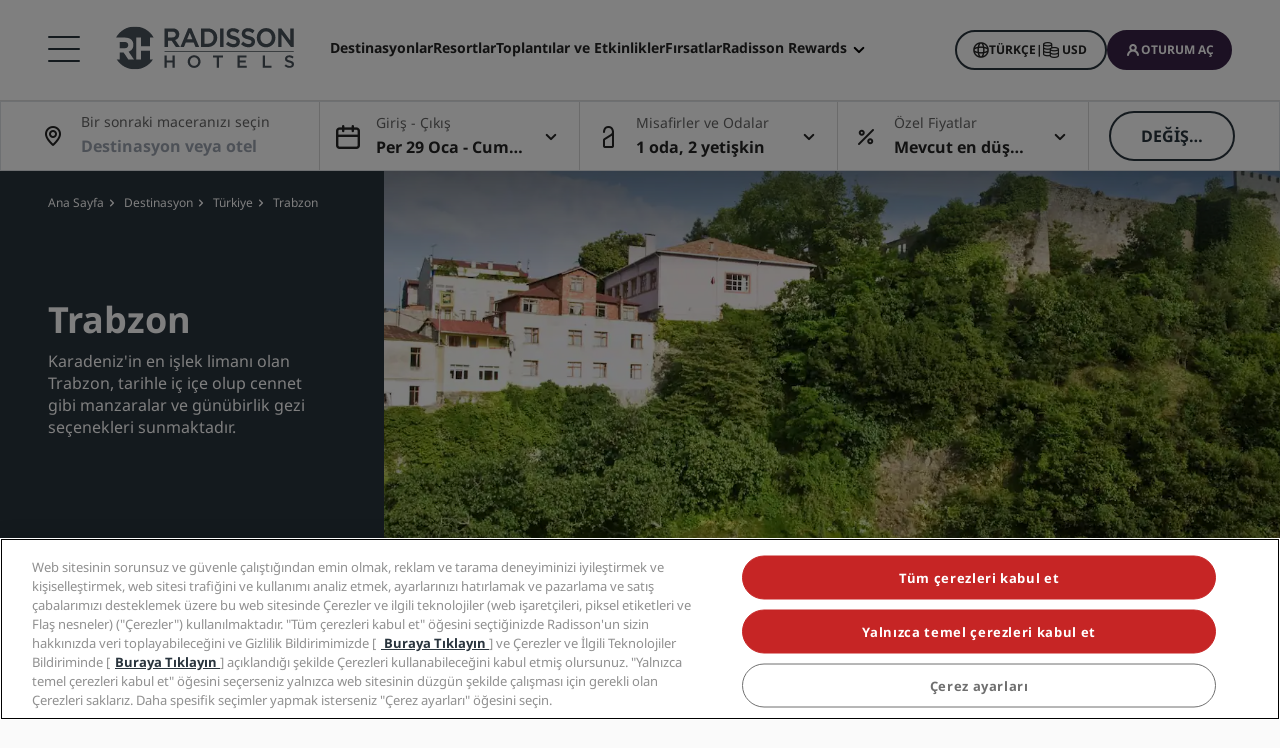

--- FILE ---
content_type: text/html;charset=UTF-8
request_url: https://www.radissonhotels.com/tr-tr/destinasyon/turkiye/trabzon
body_size: 41798
content:
<!DOCTYPE html>
<html lang="tr-TR" ><head>
    <meta charset="utf-8"/>
    <meta http-equiv="cleartype" content="on">

    <meta content="width=device-width, initial-scale=1.0" name="viewport">
    <meta name="format-detection" content="telephone=no">

    <meta name="apple-itunes-app" content="app-id=1553779550">
    <meta name="google-play-app" content="app-id=com.radisson.hotels"/>

    <script type="module">
        window.tridionLabels = Object.assign(window.tridionLabels || {}, {
            idAppStoreApp: "1553779550",
            idAppGooglePlay: "com.radisson.hotels"
        });
    </script>

<title>Trabzon'da bir otel rezervasyonu yapın | Radisson Hotels</title>

<meta name="description" content="Trabzon’daki Radisson Hotels merkezi konumu ile iş ve tatil amaçlı seyahat edenler için mükemmel bir seçimdir. En iyi çevrim içi fiyat garantisi: hemen rezervasyon yapın." /><link rel="apple-touch-icon" href="https://statics.radissonhotels.com/main/img/favicons/apple-touch-icon.png" />
<link rel="icon" type="image/png" sizes="32x32" href="https://statics.radissonhotels.com/main/img/favicons/favicon-32x32.png" />
<link rel="icon" type="image/png" sizes="16x16" href="https://statics.radissonhotels.com/main/img/favicons/favicon-16x16.png" />
<link rel="manifest" href="https://statics.radissonhotels.com/main/img/favicons/site.webmanifest" />
<link rel="mask-icon" href="https://statics.radissonhotels.com/main/img/favicons/safari-pinned-tab.svg" color="#c20808" />
<link rel="shortcut icon" href="https://statics.radissonhotels.com/main/img/favicons/favicon.ico" />
<meta name="msapplication-TileColor" content="#ffffff" />
<meta name="msapplication-config" content="https://statics.radissonhotels.com/main/img/favicons/browserconfig.xml" />
<meta name="theme-color" content="#ffffff" />
<link rel="alternate" href="https://www.radissonhotels.com/da-dk/destination/tyrkiet/trabzon" hreflang="da" />
    <link rel="alternate" href="https://www.radissonhotels.com/de-de/reiseziel/tuerkei/trabzon" hreflang="de" />
    <link rel="alternate" href="https://www.radissonhotels.com/en-us/destination/turkey/trabzon" hreflang="x-default" />
        <link rel="alternate" href="https://www.radissonhotels.com/en-us/destination/turkey/trabzon" hreflang="en" />
    <link rel="alternate" href="https://www.radissonhotels.com/es-es/destino/turquia/trebisonda" hreflang="es" />
    <link rel="alternate" href="https://www.radissonhotels.com/fr-fr/destination/turquie/trabzon" hreflang="fr" />
    <link rel="alternate" href="https://www.radissonhotels.com/it-it/destinazione/turchia/trebisonda" hreflang="it" />
    <link rel="alternate" href="https://www.radissonhotels.com/nl-nl/bestemming/turkije/trabzon" hreflang="nl" />
    <link rel="alternate" href="https://www.radissonhotels.com/no-no/destinasjon/tyrkia/trabzon" hreflang="no" />
    <link rel="alternate" href="https://www.radissonhotels.com/pl-pl/miejsca/turcja/trabzon" hreflang="pl" />
    <link rel="alternate" href="https://www.radissonhotels.com/pt-br/destino/turquia/trebizonda" hreflang="pt" />
    <link rel="alternate" href="https://www.radissonhotels.com/fi-fi/kohde/turkki/trabzon" hreflang="fi" />
    <link rel="alternate" href="https://www.radissonhotels.com/sv-se/destination/turkiet/trabzon" hreflang="sv" />
    <link rel="alternate" href="https://www.radissonhotels.com/tr-tr/destinasyon/turkiye/trabzon" hreflang="tr" />
    <link rel="alternate" href="https://www.radissonhotels.com/ru-ru/destination/turkey/trabzon" hreflang="ru" />
    <link rel="alternate" href="https://www.radissonhotels.com/ar-ae/destination/turkey/trabzon" hreflang="ar" />
    <link rel="alternate" href="https://www.radissonhotels.com/zh-cn/destination/turkey/trabzon" hreflang="zh" />
    <link rel="alternate" href="https://www.radissonhotels.com/zh-tw/destination/turkey/trabzon" hreflang="zh" />
    <link
                rel="preload"
                as="image"
                href="https://media.radissonhotels.net/image/destination-pages/localattraction/16256-118729-f63378147_3xl.jpg?impolicy=HighCarrousel"
                crossorigin="anonymous"
                fetchpriority="high"
            />
            
        <meta name="robots" content="index, follow" />
<link rel="canonical" href="https://www.radissonhotels.com/tr-tr/destinasyon/turkiye/trabzon" />
<meta property="fb:app_id" content="176184645758527"/><meta property="og:title" content="Trabzon'da bir otel rezervasyonu yapın | Radisson Hotels"/><meta property="og:description" content="Trabzon’daki Radisson Hotels merkezi konumu ile iş ve tatil amaçlı seyahat edenler için mükemmel bir seçimdir. En iyi çevrim içi fiyat garantisi: hemen rezervasyon yapın." /><meta property="og:url" content="https://www.radissonhotels.com/tr-tr/destinasyon/turkiye/trabzon" /><meta property="og:type" content="website" />

    <meta property="og:image" content="https://media.radissonhotels.net/image/destination-pages/localattraction/16256-118729-f63378147_3xl.jpg?impolicy=Card" /><meta property="og:site_name" content="Visiting Trabzon? See our hotels"/>

    <meta name="twitter:title" content="Trabzon'da bir otel rezervasyonu yapın | Radisson Hotels" /><meta name="twitter:description" content="Trabzon’daki Radisson Hotels merkezi konumu ile iş ve tatil amaçlı seyahat edenler için mükemmel bir seçimdir. En iyi çevrim içi fiyat garantisi: hemen rezervasyon yapın." /><meta name="twitter:card" content="summary_large_image" />
    <meta name="twitter:url" content="https://www.radissonhotels.com/tr-tr/destinasyon/turkiye/trabzon" /><meta name="twitter:image" content="https://media.radissonhotels.net/image/destination-pages/localattraction/16256-118729-f63378147_3xl.jpg?impolicy=Card" /><meta name="twitter:site" content="@RadissonHotels" />

    <meta itemprop="name" content="Trabzon'da bir otel rezervasyonu yapın | Radisson Hotels" />
    <meta itemprop="description" content="Trabzon’daki Radisson Hotels merkezi konumu ile iş ve tatil amaçlı seyahat edenler için mükemmel bir seçimdir. En iyi çevrim içi fiyat garantisi: hemen rezervasyon yapın."/><meta itemprop="image" content="https://statics.radissonhotels.com/main/img/logo/radisson/radisson-hotels-ressorts.png" />

    <script type="application/ld+json" id="schema-organization-rhg">
{
    "@context" : "https://schema.org",
    "@type" : "Organization",
    "name": "Radisson Hotel Group",
    "url" : "/tr-tr",
    "@id" : "/tr-tr#organization",
    
    "sameAs" : [
        
        "https://www.tiktok.com/@radissonhotels",
        "https://www.instagram.com/RadissonHotels/",
        "https://www.youtube.com/c/radissonhotelgroup",
        "https://www.facebook.com/RadissonHotels/",
        "https://whatsapp.com/channel/0029Vb25Iu92ER6qt87Szj21",
        "https://www.pinterest.com/radissonhotels/",
        "https://www.threads.com/@radissonhotels",
        "https://twitter.com/radissonhotels",
        "https://www.linkedin.com/company/radisson-hotel-group/"
    ],

    "logo": {
        "@type": "ImageObject",
        "url": "https://statics.radissonhotels.com/main/img/logo/radisson/radisson-hotels-ressorts.png"
    }
}
</script>
<link rel="preconnect" href="https://statics.radissonhotels.com" crossorigin="anonymous">

<link rel="preconnect" href="https://media.radissonhotels.net" crossorigin="anonymous">
    <link rel="preload" href="https://statics.radissonhotels.com/main/css/styles.critical.css?v=202601273701" crossorigin="anonymous" as="style">
<link rel="preload" href="https://statics.radissonhotels.com/main/css/styles-components.critical.css?v=202601273701" crossorigin="anonymous" as="style">

<link rel="preload" href="https://statics.radissonhotels.com/main/js/critical.js?v=202601273701" crossorigin="anonymous" as="script">
<link rel="preload" href="https://statics.radissonhotels.com/main/js/main.js?v=202601273701" crossorigin="anonymous" as="script">

<link rel="stylesheet" href="https://statics.radissonhotels.com/main/css/styles.critical.css?v=202601273701" crossorigin="anonymous"/>
<link rel="stylesheet" href="https://statics.radissonhotels.com/main/css/styles-components.critical.css?v=202601273701" crossorigin="anonymous"/>

<link crossorigin="anonymous" rel="stylesheet" href="https://statics.radissonhotels.com/main/css/styles.min.css?v=202601273701" media="print" onload="this.media='all'; this.onload=null;">
  <noscript><link crossorigin="anonymous" rel="stylesheet" href="https://statics.radissonhotels.com/main/css/styles.min.css?v=202601273701"></noscript>
<link crossorigin="anonymous" rel="stylesheet" href="
        https://statics.radissonhotels.com/main/css/styles-components.min.css?v=202601273701" media="print" onload="this.media='all'; this.onload=null;">
  <noscript><link crossorigin="anonymous" rel="stylesheet" href="
        https://statics.radissonhotels.com/main/css/styles-components.min.css?v=202601273701"></noscript>
<link crossorigin="anonymous" rel="stylesheet" href="
https://statics.radissonhotels.com/integrations/integrations.css?v=202601273701" media="print" onload="this.media='all'; this.onload=null;">
  <noscript><link crossorigin="anonymous" rel="stylesheet" href="
https://statics.radissonhotels.com/integrations/integrations.css?v=202601273701"></noscript>
<link crossorigin="anonymous" rel="stylesheet" href="
        https://statics.radissonhotels.com/search-map-destinations/search-map-destinations.css?v=202601273701" media="print" onload="this.media='all'; this.onload=null;">
  <noscript><link crossorigin="anonymous" rel="stylesheet" href="
        https://statics.radissonhotels.com/search-map-destinations/search-map-destinations.css?v=202601273701"></noscript>
<script id="ey-sw" type="application/javascript">

    if (localStorage.getItem('service-worker-disabled') === 'true') {
        if ('serviceWorker' in navigator) {
            navigator.serviceWorker.getRegistrations().then(function (registrations) {
                for (let registration of registrations) {
                    registration.unregister()
                }
            });
        }
    } else {
        const eySw = function () {
            if ('serviceWorker' in navigator) {
                window.addEventListener('load', function () {
                    navigator.serviceWorker.register('/?sw=true', {scope: '/'}).then(function (registration) {
                        console.log('%cServiceWorker registration successful with scope: ', 'background: #00cc00; color: white;', registration.scope);
                    }, function (err) {
                        console.log('%cServiceWorker registration failed: ', 'background: #cc0000; color: white;', err);
                    });
                });
            }
        };

        const airshipSdk = function (credentials) {
            // 86acbd31cd7c09cf30acb66d2fbedc91daa48b86:1602657674.3207986
            !function (n, r, e, t, c) {
                var i, o = "Promise" in n, u = {
                        then: function () {
                            return u
                        }, catch: function (n) {
                            return n(new Error("Airship SDK Error: Unsupported browser")), u
                        }
                    }, s = o ? new Promise((function (n, r) {
                        i = function (e, t) {
                            e ? r(e) : n(t)
                        }
                    })) : u
                ;s._async_setup = function (n) {
                    if (o) try {
                        i(null, n(c))
                    } catch (n) {
                        i(n)
                    }
                }, n[t] = s;
                var a = r.createElement("script");
                a.src = e, a.async = !0, a.id = "_uasdk",
                    a.rel = t, r.head.appendChild(a)
            }(window, document, 'https://aswpsdkus.com/notify/v1/ua-sdk.min.js',
                'UA', {
                    vapidPublicKey: credentials.vapidPublicKey,
                    appKey: credentials.appKey,
                    token: credentials.token,
                    workerUrl: window.location.origin + '/?sw=true'
                });
        };

        eySw();

        
                airshipSdk({
                appKey: '9xTU4s2wTqy3oEz9k7SekQ',
                token: 'MTo5eFRVNHMyd1RxeTNvRXo5azdTZWtROmpxcjRYeTBidGZCdEt3bERNa2duR29XTE5rUDZwYm9jOW1QRGZfNFFFVWc',
                vapidPublicKey: 'BOTDcDEi9n9g8rEDc98D1njvIPKUYOLBFmiPGgyIO6kZcjnOuyoy5lA5bl4uRgn4NuLqLkFLfsnga3qwd2Y99jU='
            });
            

    }
</script>

<script>(window.BOOMR_mq=window.BOOMR_mq||[]).push(["addVar",{"rua.upush":"false","rua.cpush":"true","rua.upre":"false","rua.cpre":"false","rua.uprl":"false","rua.cprl":"false","rua.cprf":"false","rua.trans":"SJ-484b0085-bbc5-4690-ab86-582e4af312ff","rua.cook":"false","rua.ims":"false","rua.ufprl":"false","rua.cfprl":"false","rua.isuxp":"false","rua.texp":"norulematch","rua.ceh":"false","rua.ueh":"false","rua.ieh.st":"0"}]);</script>
                              <script>!function(a){var e="https://s.go-mpulse.net/boomerang/",t="addEventListener";if(""=="True")a.BOOMR_config=a.BOOMR_config||{},a.BOOMR_config.PageParams=a.BOOMR_config.PageParams||{},a.BOOMR_config.PageParams.pci=!0,e="https://s2.go-mpulse.net/boomerang/";if(window.BOOMR_API_key="G2XZU-QLPA9-MKHVD-WHFXL-EK9LZ",function(){function n(e){a.BOOMR_onload=e&&e.timeStamp||(new Date).getTime()}if(!a.BOOMR||!a.BOOMR.version&&!a.BOOMR.snippetExecuted){a.BOOMR=a.BOOMR||{},a.BOOMR.snippetExecuted=!0;var i,_,o,r=document.createElement("iframe");if(a[t])a[t]("load",n,!1);else if(a.attachEvent)a.attachEvent("onload",n);r.src="javascript:void(0)",r.title="",r.role="presentation",(r.frameElement||r).style.cssText="width:0;height:0;border:0;display:none;",o=document.getElementsByTagName("script")[0],o.parentNode.insertBefore(r,o);try{_=r.contentWindow.document}catch(O){i=document.domain,r.src="javascript:var d=document.open();d.domain='"+i+"';void(0);",_=r.contentWindow.document}_.open()._l=function(){var a=this.createElement("script");if(i)this.domain=i;a.id="boomr-if-as",a.src=e+"G2XZU-QLPA9-MKHVD-WHFXL-EK9LZ",BOOMR_lstart=(new Date).getTime(),this.body.appendChild(a)},_.write("<bo"+'dy onload="document._l();">'),_.close()}}(),"".length>0)if(a&&"performance"in a&&a.performance&&"function"==typeof a.performance.setResourceTimingBufferSize)a.performance.setResourceTimingBufferSize();!function(){if(BOOMR=a.BOOMR||{},BOOMR.plugins=BOOMR.plugins||{},!BOOMR.plugins.AK){var e="true"=="true"?1:0,t="",n="aoaqtp5ydcj3k2l2wnvq-f-ba263f51f-clientnsv4-s.akamaihd.net",i="false"=="true"?2:1,_={"ak.v":"39","ak.cp":"346728","ak.ai":parseInt("508714",10),"ak.ol":"0","ak.cr":19,"ak.ipv":4,"ak.proto":"h2","ak.rid":"f3868457","ak.r":47855,"ak.a2":e,"ak.m":"b","ak.n":"essl","ak.bpcip":"3.129.9.0","ak.cport":35962,"ak.gh":"23.42.150.14","ak.quicv":"","ak.tlsv":"tls1.3","ak.0rtt":"","ak.0rtt.ed":"","ak.csrc":"-","ak.acc":"","ak.t":"1769649003","ak.ak":"hOBiQwZUYzCg5VSAfCLimQ==Jjw1AsVVgsrwgW1q3Tv2py8wLrMzKU1hDnYXR/0NV1F68vu4ImYzoTj8nZL0gUXVnoWEgzTxut2X6Fz7pYm6PcPXe+HsC8Fdy3fQLq7dRGz6TBmX5rnVYWHRBxLq/vBIDdnHEsDKqbI0yQbWtxJhK1eR+K1NMEGBgGdurpQiljwj4YgMrcbqK1TJwKf2pENdQllFQ4A0LGmvqEeYsAIVwIX7ZVtgcbDg3pwdjC1J5JCGHJEQACBl+GH8YjJvKSlRZ/KDbYvzBefeOFYbNskr18HOAJuLX3JZaBpUX353WVbjjOBMxUKvxgsDjRyFjVJRSqKahvW4+msxA4sCLHsJdpdPPmzVHJ1DePbLkGhMnQLwVsDrZxyqe0xTzM6Q5O/IMFPlcRePfSGCOliP0UKOpNXlDOS08pn1R166Hdzp7TY=","ak.pv":"551","ak.dpoabenc":"","ak.tf":i};if(""!==t)_["ak.ruds"]=t;var o={i:!1,av:function(e){var t="http.initiator";if(e&&(!e[t]||"spa_hard"===e[t]))_["ak.feo"]=void 0!==a.aFeoApplied?1:0,BOOMR.addVar(_)},rv:function(){var a=["ak.bpcip","ak.cport","ak.cr","ak.csrc","ak.gh","ak.ipv","ak.m","ak.n","ak.ol","ak.proto","ak.quicv","ak.tlsv","ak.0rtt","ak.0rtt.ed","ak.r","ak.acc","ak.t","ak.tf"];BOOMR.removeVar(a)}};BOOMR.plugins.AK={akVars:_,akDNSPreFetchDomain:n,init:function(){if(!o.i){var a=BOOMR.subscribe;a("before_beacon",o.av,null,null),a("onbeacon",o.rv,null,null),o.i=!0}return this},is_complete:function(){return!0}}}}()}(window);</script></head>

<body class="bg-color-grey-totally-soft rhg-sb-modify">

    <div class="banner-app py-3 px-4 fade-in hidden">
            <div class="d-flex justify-content-between align-items-center">
                <div class="d-inline-flex align-items-center">
                    <button type="button" class="close btn js-close-banner-app" aria-label="close">
                        <span></span>
                        <span></span>
                        <span class="sr-only sr-only-focusable">Kapat</span>
                    </button>

                    <div class="radisson-logo mx-2">
                        <img data-src="https://statics.radissonhotels.com/main/img/favicons/favicon.ico" class="lazy" alt="favicon">
                    </div>

                    <div class="caption mx-2">
                        <p class="js-caption-app-store text-bold text-12 color-gunmetal hidden">iOS için Radisson</p>
                        <p class="js-caption-google-play text-bold text-12 color-gunmetal hidden">Android için Radisson</p>
                        <p class="text-12 color-gunmetal">Uygulama ile daha fazlasını edinin</p>
                    </div>
                </div>

                <div class="d-inline-block float-right">
                
                    <a href="https://apps.apple.com/app/radisson-hotels-hotel-booking/id1553779550"
                    class="js-link-app-store js-smartbanner-button btn btn-transparent btn-sm hidden">
                        İndir</a>
                    <a href="intent://scan/#Intent;scheme=radissonhotels;package=com.radisson.hotels;end"
                    class="js-link-google-play js-smartbanner-button btn btn-transparent btn-sm hidden">
                        İndir</a>
                </div>
            </div>
        </div>
    <script>
    window.utag_data = {
    
        "page_sub_sub_category": "trabzon", 
        "page_geo_region": "TR", 
        "page_primary_category": "destination", 
        "page_sub_category": "turkey", 
        "page_language": "tr", 
            "page_brand": "mall",
        

        "user_language": (navigator.language || navigator.userLanguage || 'unknown').toLowerCase(),
        "user_agent_info": navigator.userAgent,
        "page_path": (isHomePage() ? "homepage" : window.location.pathname.replace("/index.html", "")),
        "previous_page_name": getReferrer(),
        "day_of_week_date_time_of_day": Date().toString(),
        "page_responsive_state": (window.innerWidth <= 991) ? "web-Responsive" : "web-notResponsive",
        "page_template": "DestinationsPage",
        "date": new Date().toISOString(),
        "page_publish_date": "",
        "currency_code_usd": "USD"
    }
    var percentPageViewed = localStorage.getItem("percentPageViewed");
    if(percentPageViewed) {
        utag_data["previous_percent_page_viewed"] = percentPageViewed
        localStorage.removeItem("percentPageViewed");
    }

    var pageName = () => {
        const pageName = "/en-us/destination/turkey/trabzon".replace("/index.html", "").split("/").slice(2).filter(function(urlPart) {return urlPart != ""}).join(">")
        if (isHomePage()) {
            return "homepage"
        } else if (isB2bEnrollmentPage()) {
            return pageName.concat(">step1")
        } else {
            return pageName
        }
    }
    utag_data["page_name"] = pageName();


    var pageHierarchyPageName = (isHomePage() ? "homepage" : window.location.pathname.replace("/index.html", "").split("/").slice(2).filter(function(urlPart) {return urlPart != ""}).join(">"));
    utag_data["page_hierarchy"] = "destination:turkey:trabzon" + ":" + pageHierarchyPageName;

    function getReferrer() {

        let referrer = document.referrer;

        if (!isRadissonDomain(referrer)) {
            return "";
        }
        else {
            return (isHomePage(referrer) ? "homepage" : referrer.replace(/^[^:]+:\/\/[^/]+/, '').replace(/[#?].*/, '').replace("/index.html", "").split("/").slice(2).filter(function(urlPart) {return urlPart != ""}).join(">"));
        }
    }

    function isRadissonDomain(url) {
        return url.indexOf("radissonhotels.com") >= 0;
    }

    function isHomePage(url) {
        url = url || window.location.pathname;
        return url.replace("/index.html", "").replace(/^[^:]+:\/\/[^/]+/, '').replace(/[#?].*/, '').split("/").filter(function(urlPart) {return urlPart != ""}).length <= 1;
    }

    function isB2bEnrollmentPage(url) {
        url = url || window.location.pathname;
        return url.indexOf('radisson-rewards/join-b2b') > -1
    }
</script>

<script type="module">
    window.appGlobalProps = Object.assign(window.appGlobalProps || {}, {
        'analyticsEnv': 'prod',
        'assetsUrl': 'https://statics.radissonhotels.com/main'
    });

    window.analyticsEnvironment = "prod"
</script>

<div class="main-navigation" role="navigation" aria-label="Menu" aria-labelledby="off-canvas-main">
    <header class="main-navigation-header " role="banner" id="header">
                <div class="rhg-header rhg-grid-layout" data-testid="header">
    <div class="rhg-burger-menu rhg-open-menu-desktop " tabindex="0" role="button" aria-label="Open the menu">
        <div class="icon" aria-hidden="true"></div>
    </div>

    <div
  class="rhg-menu-mobile-container d-block d-lg-none "
>
  <section class="rhg-section-mobile">
    <article class="rhg-menu-mobile-header">
      <div class="rhg-close-menu-mobile">
        <i class="rhg-font-icon--close"></i>
      </div>
      <div class="rhg-logo-menu-mobile">
        <a
          href='https://www.radissonhotels.com/tr-tr/'
          class="rhg-header-logo-link-home "
          onclick="trackingService.track(trackingEvents.CLICK_HOME_LOGO)"
          target="_self"
          
          title="Radisson Hotels"
        >
          <img
            src="https://statics.radissonhotels.com/main/img/logo/radisson/rhg-logomenuburger.svg"
            alt="Radisson Hotels"
          />
        </a>
      </div>
    </article>

    <article
      class="rhg-menu-mobile-content"
    >
      <article id="rhg-menu-list" class="rhg-menu-mobile-list-container">
        <ul class="rhg-list">
          <li>
                  <div
                    class="rhg-list-item open-options"
                    data-target="Markalarımız"
                  >
                    <span class="rhg-text-strong rhg-text-md">
                      Markalarımız</span>
                    <i
                      class="rhg-font-icon--smallarrow-right rhg-icon-arrow"
                    ></i>
                  </div>
                </li>
              <li>
                  <div
                    class="rhg-list-item open-options"
                    data-target="Çin'deki-bağlı-markalarımız"
                  >
                    <span class="rhg-text-strong rhg-text-md">
                      Çin'deki bağlı markalarımız</span>
                    <i
                      class="rhg-font-icon--smallarrow-right rhg-icon-arrow"
                    ></i>
                  </div>
                </li>
              <li>
                  <div
                    class="rhg-list-item open-options"
                    data-target="Otelinizi-bulun"
                  >
                    <span class="rhg-text-strong rhg-text-md">
                      Otelinizi bulun</span>
                    <i
                      class="rhg-font-icon--smallarrow-right rhg-icon-arrow"
                    ></i>
                  </div>
                </li>
              <li>
                  <div
                    class="rhg-list-item open-options"
                    data-target="Toplantılar-ve-Etkinlikler"
                  >
                    <span class="rhg-text-strong rhg-text-md">
                      Toplantılar ve Etkinlikler</span>
                    <i
                      class="rhg-font-icon--smallarrow-right rhg-icon-arrow"
                    ></i>
                  </div>
                </li>
              <li>
                  <div
                    class="rhg-list-item open-options"
                    data-target="Uçuş-ara-"
                  >
                    <span class="rhg-text-strong rhg-text-md">
                      Uçuş ara </span>
                    <i
                      class="rhg-font-icon--smallarrow-right rhg-icon-arrow"
                    ></i>
                  </div>
                </li>
              <li>
                  <div
                    class="rhg-list-item open-options"
                    data-target="Yemek"
                  >
                    <span class="rhg-text-strong rhg-text-md">
                      Yemek</span>
                    <i
                      class="rhg-font-icon--smallarrow-right rhg-icon-arrow"
                    ></i>
                  </div>
                </li>
              <li>
                  <div
                    class="rhg-list-item open-options"
                    data-target="Dijital-Hizmetler"
                  >
                    <span class="rhg-text-strong rhg-text-md">
                      Dijital Hizmetler</span>
                    <i
                      class="rhg-font-icon--smallarrow-right rhg-icon-arrow"
                    ></i>
                  </div>
                </li>
              <li>
                  <div
                    class="rhg-list-item open-options"
                    data-target="Otel-Fırsatları"
                  >
                    <span class="rhg-text-strong rhg-text-md">
                      Otel Fırsatları</span>
                    <i
                      class="rhg-font-icon--smallarrow-right rhg-icon-arrow"
                    ></i>
                  </div>
                </li>
              <li>
                  <div
                    class="rhg-list-item open-options"
                    data-target="Seyahat-fikirleri"
                  >
                    <span class="rhg-text-strong rhg-text-md">
                      Seyahat fikirleri</span>
                    <i
                      class="rhg-font-icon--smallarrow-right rhg-icon-arrow"
                    ></i>
                  </div>
                </li>
              <li>
                  <div
                    class="rhg-list-item open-options"
                    data-target="Radisson-Rewards"
                  >
                    <span class="rhg-text-strong rhg-text-md">
                      Radisson Rewards</span>
                    <i
                      class="rhg-font-icon--smallarrow-right rhg-icon-arrow"
                    ></i>
                  </div>
                </li>
              </ul>
      </article>

      <article
        class="rhg-menu-mobile-bottom"
      >
        <div
                class="rhg-menu-mobile-button loyalty-visibility my-auto"
                data-logged-visible="false"
                data-postlogged='{"removeClass":"show"}'
              >
                <a
                  href="https://www.radissonhotels.com/tr-tr/restoranlar"
                  target="_self"
                  title="Yemek"
                  
                >
                  <span style="color: rgb(255, 255, 255)"
                    >Yemek</span
                  >
                </a>
              </div>
            <div
                class="rhg-menu-mobile-button loyalty-visibility my-auto"
                data-logged-visible="false"
                data-postlogged='{"removeClass":"show"}'
              >
                <a
                  href="https://www.radissonhotels.com/tr-tr/ucuslar"
                  target="_self"
                  title="Uçuşlar"
                  
                >
                  <span style="color: rgb(255, 255, 255)"
                    >Uçuşlar</span
                  >
                </a>
              </div>
            <div
                class="rhg-menu-mobile-button loyalty-visibility my-auto"
                data-logged-visible="false"
                data-postlogged='{"removeClass":"show"}'
              >
                <a
                  href="https://www.radissonhotels.com/tr-tr/reservation/search"
                  target="_self"
                  title="Rezervasyonlarım"
                  
                >
                  <i
                      class="rhg-font-icon--bookings rhg-icons-header"
                      style="color: rgb(255, 255, 255)"
                    ></i>
                  <span style="color: rgb(255, 255, 255)"
                    >Rezervasyonlarım</span
                  >
                </a>
              </div>
            <div
                  class="rhg-menu-mobile-button loyalty-visibility"
                  data-logged-visible="true"
                  data-postlogged='{"addClass":"show"}'
                >
                  <a
                    href="https://www.radissonhotels.com/tr-tr/restoranlar"
                    target="_self"
                    title="Yemek"
                    
                  >
                    <span style="color: rgb(255, 255, 255)"
                      >Yemek</span
                    >
                  </a>
                </div>
              <div
                  class="rhg-menu-mobile-button loyalty-visibility"
                  data-logged-visible="true"
                  data-postlogged='{"addClass":"show"}'
                >
                  <a
                    href="https://www.radissonhotels.com/tr-tr/ucuslar"
                    target="_self"
                    title="Uçuşlar"
                    
                  >
                    <span style="color: rgb(255, 255, 255)"
                      >Uçuşlar</span
                    >
                  </a>
                </div>
              <div
                  class="rhg-menu-mobile-button loyalty-visibility"
                  data-logged-visible="true"
                  data-postlogged='{"addClass":"show"}'
                >
                  <a
                    href="https://www.radissonhotels.com/tr-tr/radisson-rewards/secure/reservations"
                    target="_self"
                    title="Rezervasyonlarım"
                    
                  >
                    <i
                        class="rhg-font-icon-- rhg-icons-header"
                        style="color: rgb(255, 255, 255)"
                      >
                      </i>
                    <span style="color: rgb(255, 255, 255)"
                      >Rezervasyonlarım</span
                    >
                  </a>
                </div>
              <button
          class="rhg-currency-language-selector rhg-menu-mobile-button rhg-menu-mobile-button-lang-currency"
          type="button"
          data-toggle="modal"
          data-target="#modal-select-main-language"
          aria-haspopup="true"
          aria-controls="language"
          id="language-and-currency-mobile"
        >
          <span>Türkçe</span> |
              <span><span id="preferred-lang-mobile" class="mx-1"></span></span>
            </button>

        <div
              class="loyalty-visibility show"
              data-logged-visible="false"
              data-postlogged='{"removeClass":"show"}'
            >
              <button
                data-testid="login-button"
                class="rhg-auth-button rhg-auth-button--nologged rhg-menu-mobile-button rhg-menu-mobile-button-user"
                data-toggle="modal"
                data-target="#modal-loyalty-main-navigation"
                aria-haspopup="true"
              >
                <span class="rhg-auth-button__icon">
                  <i class="rhg-font-icon--user rhg-icons-header"></i>
                </span>
                <span class="rhg-auth-button__label"
                  >Oturum aç</span>
              </button>
              <div class="rhg-tooltip">
                <p
                  class="rhg-text-normal rhg-text-sm"
                  style="color: rgb(36, 36, 36)"
                >
                  bir tıkla <strong class="font-medium"
                      >Üye olun</strong
                  >.</p>
              </div>
            </div>
            <div
              class="loyalty-visibility hidden"
              data-logged-visible="true"
              data-postlogged='{"addClass":"show"}'
            >
              <button
                class="rhg-avatar js-offcanvas-loyalty"
                data-testid="avatar-button"
                type="button"
                data-toggle="offcanvas"
                data-target="#off-canvas-loyalty"
              >
                <span
                  class="rhg-avatar__icon"
                  style="background-color: rgb(104, 71, 141)"
                >
                  <i class="rhg-font-icon--user rhg-icons-avatar"></i>
                </span>
                <span class="rhg-avatar__label"></span>
                <span class="rhg-avatar__arrow"
                  ><i class="rhg-font-icon--chevron-down rhg-icons-avatar"></i
                ></span>
              </button>
            </div>
          </article>
    </article>

    <article
          id="Markalarımız"
          class="rhg-menu-mobile-options"
        >
          <div class="rhg-options-title close-options">
            <i class="rhg-font-icon--smallarrow-right rhg-icon-arrow"></i>
            <span class="rhg-text-strong rhg-text-md"
              >Markalarımız</span
            >
          </div>

          <div class="rhg-options-content rhg-options-content-brands">
                    <div class="rhg-options-brands-item">
                          <a
                            href="https://www.radissonhotels.com/tr-tr/marka/radisson-collection"
                            target="_self"
                            itemprop="url"
                            
                          >
                            <i
                              class="rhg-logo rhg-font-icon--rco-color"
                            ></i>
                            <span class="sr-only sr-only-focusable"
                              >Radisson Collection</span
                            >
                          </a>
                        </div>
                      <div class="rhg-options-brands-item">
                          <a
                            href="https://www.radissonhotels.com/tr-tr/marka/radisson-blu"
                            target="_self"
                            itemprop="url"
                            
                          >
                            <i
                              class="rhg-logo rhg-font-icon--rdb-color"
                            ></i>
                            <span class="sr-only sr-only-focusable"
                              >Radisson Blu</span
                            >
                          </a>
                        </div>
                      <div class="rhg-options-brands-item">
                          <a
                            href="https://www.radissonhotels.com/tr-tr/marka/radisson"
                            target="_self"
                            itemprop="url"
                            
                          >
                            <i
                              class="rhg-logo rhg-font-icon--rad-color"
                            ></i>
                            <span class="sr-only sr-only-focusable"
                              >Radisson</span
                            >
                          </a>
                        </div>
                      <div class="rhg-options-brands-item">
                          <a
                            href="https://www.radissonhotels.com/tr-tr/marka/radisson-red"
                            target="_self"
                            itemprop="url"
                            
                          >
                            <i
                              class="rhg-logo rhg-font-icon--rdr-color"
                            ></i>
                            <span class="sr-only sr-only-focusable"
                              >Radisson RED</span
                            >
                          </a>
                        </div>
                      <div class="rhg-options-brands-item">
                          <a
                            href="https://www.radissonhotels.com/tr-tr/marka/radisson-individuals"
                            target="_self"
                            itemprop="url"
                            
                          >
                            <i
                              class="rhg-logo rhg-font-icon--ri-color"
                            ></i>
                            <span class="sr-only sr-only-focusable"
                              >Radisson Individuals</span
                            >
                          </a>
                        </div>
                      <div class="rhg-options-brands-item">
                          <a
                            href="https://www.radissonhotels.com/tr-tr/marka/artotel"
                            target="_self"
                            itemprop="url"
                            
                          >
                            <i
                              class="rhg-logo rhg-font-icon--art-color"
                            ></i>
                            <span class="sr-only sr-only-focusable"
                              >art'otel</span
                            >
                          </a>
                        </div>
                      <div class="rhg-options-brands-item">
                          <a
                            href="https://www.radissonhotels.com/tr-tr/marka/park-plaza"
                            target="_self"
                            itemprop="url"
                            
                          >
                            <i
                              class="rhg-logo rhg-font-icon--pph-color"
                            ></i>
                            <span class="sr-only sr-only-focusable"
                              >Park Plaza</span
                            >
                          </a>
                        </div>
                      <div class="rhg-options-brands-item">
                          <a
                            href="https://www.radissonhotels.com/tr-tr/marka/park-inn"
                            target="_self"
                            itemprop="url"
                            
                          >
                            <i
                              class="rhg-logo rhg-font-icon--pii-color"
                            ></i>
                            <span class="sr-only sr-only-focusable"
                              >Park Inn by Radisson</span
                            >
                          </a>
                        </div>
                      <div class="rhg-options-brands-item">
                          <a
                            href="https://www.radissonhotels.com/tr-tr/marka/country-inn"
                            target="_self"
                            itemprop="url"
                            
                          >
                            <i
                              class="rhg-logo rhg-font-icon--cis-color"
                            ></i>
                            <span class="sr-only sr-only-focusable"
                              >Country Inn & Suites</span
                            >
                          </a>
                        </div>
                      <div class="rhg-options-brands-item">
                          <a
                            href="https://www.radissonhotels.com/tr-tr/marka/prize-by-radisson"
                            target="_self"
                            itemprop="url"
                            
                          >
                            <i
                              class="rhg-logo rhg-font-icon--prz-color"
                            ></i>
                            <span class="sr-only sr-only-focusable"
                              >Prize by Radisson</span
                            >
                          </a>
                        </div>
                      </div>
                </article>
      <article
          id="Çin'deki-bağlı-markalarımız"
          class="rhg-menu-mobile-options"
        >
          <div class="rhg-options-title close-options">
            <i class="rhg-font-icon--smallarrow-right rhg-icon-arrow"></i>
            <span class="rhg-text-strong rhg-text-md"
              >Çin'deki bağlı markalarımız</span
            >
          </div>

          <div class="rhg-options-content rhg-options-content-brands">
                    <div class="rhg-options-brands-item">
                          <a
                            href="https://www.radissonhotels.com/en-us/brand/j"
                            target="_self"
                            itemprop="url"
                            
                          >
                            <i
                              class="rhg-logo rhg-font-icon--j-color"
                            ></i>
                            <span class="sr-only sr-only-focusable"
                              >J.</span
                            >
                          </a>
                        </div>
                      <div class="rhg-options-brands-item">
                          <a
                            href="https://www.radissonhotels.com/en-us/brand/kunlun"
                            target="_self"
                            itemprop="url"
                            
                          >
                            <i
                              class="rhg-logo rhg-font-icon--kl-color"
                            ></i>
                            <span class="sr-only sr-only-focusable"
                              >Kunlun</span
                            >
                          </a>
                        </div>
                      <div class="rhg-options-brands-item">
                          <a
                            href="https://www.radissonhotels.com/en-us/brand/jin-jiang"
                            target="_self"
                            itemprop="url"
                            
                          >
                            <i
                              class="rhg-logo rhg-font-icon--jj-color"
                            ></i>
                            <span class="sr-only sr-only-focusable"
                              >Jin Jiang</span
                            >
                          </a>
                        </div>
                      <div class="rhg-options-brands-item">
                          <a
                            href="https://www.radissonhotels.com/en-us/brand/golden-tulip-china"
                            target="_self"
                            itemprop="url"
                            
                          >
                            <i
                              class="rhg-logo rhg-font-icon--gt-color"
                            ></i>
                            <span class="sr-only sr-only-focusable"
                              >Golden Tulip</span
                            >
                          </a>
                        </div>
                      </div>
                </article>
      <article
          id="Otelinizi-bulun"
          class="rhg-menu-mobile-options"
        >
          <div class="rhg-options-title close-options">
            <i class="rhg-font-icon--smallarrow-right rhg-icon-arrow"></i>
            <span class="rhg-text-strong rhg-text-md"
              >Otelinizi bulun</span
            >
          </div>

          <div class="rhg-options-content">
                <ul class="rhg-list">
                  <li>
                        <div class="rhg-list-item rhg-item-with-link">
                          <a
                            href="https://www.radissonhotels.com/tr-tr/destinasyon"
                            target="_self"
                            
                            title="Destinasyonlar"
                          >
                            <span class="rhg-text-strong rhg-text-md">
                              Destinasyonlar</span>
                          </a>
                        </div>
                      </li>
                    <li>
                        <div class="rhg-list-item rhg-item-with-link">
                          <a
                            href="https://www.radissonhotels.com/tr-tr/deneyim/tatil-koyu"
                            target="_self"
                            
                            title="Resortlar"
                          >
                            <span class="rhg-text-strong rhg-text-md">
                              Resortlar</span>
                          </a>
                        </div>
                      </li>
                    <li>
                        <div class="rhg-list-item rhg-item-with-link">
                          <a
                            href="https://www.radissonhotels.com/tr-tr/deneyim/havalimani-otelleri"
                            target="_self"
                            
                            title="Havaalanı otelleri"
                          >
                            <span class="rhg-text-strong rhg-text-md">
                              Havaalanı otelleri</span>
                          </a>
                        </div>
                      </li>
                    <li>
                        <div class="rhg-list-item rhg-item-with-link">
                          <a
                            href="https://www.radissonhotels.com/tr-tr/yeni-oteller"
                            target="_self"
                            
                            title="Yeni & yakında kullanıma sunulacak oteller"
                          >
                            <span class="rhg-text-strong rhg-text-md">
                              Yeni & yakında kullanıma sunulacak oteller</span>
                          </a>
                        </div>
                      </li>
                    </ul>
              </div>
            </article>
      <article
          id="Toplantılar-ve-Etkinlikler"
          class="rhg-menu-mobile-options"
        >
          <div class="rhg-options-title close-options">
            <i class="rhg-font-icon--smallarrow-right rhg-icon-arrow"></i>
            <span class="rhg-text-strong rhg-text-md"
              >Toplantılar ve Etkinlikler</span
            >
          </div>

          <div class="rhg-options-content">
                <ul class="rhg-list">
                  <li>
                        <div class="rhg-list-item rhg-item-with-link">
                          <a
                            href="https://www.radissonhotels.com/tr-tr/toplanti-konferans-otelleri"
                            target="_self"
                            
                            title="Radisson Meetings'i Keşfedin"
                          >
                            <span class="rhg-text-strong rhg-text-md">
                              Radisson Meetings'i Keşfedin</span>
                          </a>
                        </div>
                      </li>
                    <li>
                        <div class="rhg-list-item rhg-item-with-link">
                          <a
                            href="https://www.radissonhotels.com/tr-tr/toplanti-konferans-otelleri/book-it-easy"
                            target="_blank"
                            
                            title="Toplantı odası rezerve edin"
                          >
                            <span class="rhg-text-strong rhg-text-md">
                              Toplantı odası rezerve edin</span>
                          </a>
                        </div>
                      </li>
                    <li>
                        <div class="rhg-list-item rhg-item-with-link">
                          <a
                            href="https://www.radissonhotels.com/tr-tr/toplanti-konferans-otelleri/talep-gonderin"
                            target="_blank"
                            
                            title="Fiyat Teklifi İsteyin"
                          >
                            <span class="rhg-text-strong rhg-text-md">
                              Fiyat Teklifi İsteyin</span>
                          </a>
                        </div>
                      </li>
                    <li>
                        <div class="rhg-list-item rhg-item-with-link">
                          <a
                            href="https://www.radissonhotels.com/tr-tr/toplanti-konferans-otelleri/destinasyonlar"
                            target="_blank"
                            
                            title="Etkinlik Destinasyonları"
                          >
                            <span class="rhg-text-strong rhg-text-md">
                              Etkinlik Destinasyonları</span>
                          </a>
                        </div>
                      </li>
                    <li>
                        <div class="rhg-list-item rhg-item-with-link">
                          <a
                            href="https://www.radissonhotels.com/tr-tr/toplanti-konferans-otelleri/sektor-cozumleri"
                            target="_self"
                            
                            title="Sektör Çözümleri"
                          >
                            <span class="rhg-text-strong rhg-text-md">
                              Sektör Çözümleri</span>
                          </a>
                        </div>
                      </li>
                    </ul>
              </div>
            </article>
      <article
          id="Uçuş-ara-"
          class="rhg-menu-mobile-options"
        >
          <div class="rhg-options-title close-options">
            <i class="rhg-font-icon--smallarrow-right rhg-icon-arrow"></i>
            <span class="rhg-text-strong rhg-text-md"
              >Uçuş ara </span
            >
          </div>

          <div class="rhg-options-content">
                <ul class="rhg-list">
                  <li>
                        <div class="rhg-list-item rhg-item-with-link">
                          <a
                            href="https://www.radissonhotels.com/tr-tr/ucuslar"
                            target="_self"
                            
                            title="Uçuş ara"
                          >
                            <span class="rhg-text-strong rhg-text-md">
                              Uçuş ara</span>
                          </a>
                        </div>
                      </li>
                    </ul>
              </div>
            </article>
      <article
          id="Yemek"
          class="rhg-menu-mobile-options"
        >
          <div class="rhg-options-title close-options">
            <i class="rhg-font-icon--smallarrow-right rhg-icon-arrow"></i>
            <span class="rhg-text-strong rhg-text-md"
              >Yemek</span
            >
          </div>

          <div class="rhg-options-content">
                <ul class="rhg-list">
                  <li>
                        <div class="rhg-list-item rhg-item-with-link">
                          <a
                            href="https://www.radissonhotels.com/tr-tr/restoranlar"
                            target="_self"
                            
                            title="Search for a restaurant"
                          >
                            <span class="rhg-text-strong rhg-text-md">
                              Search for a restaurant</span>
                          </a>
                        </div>
                      </li>
                    </ul>
              </div>
            </article>
      <article
          id="Dijital-Hizmetler"
          class="rhg-menu-mobile-options"
        >
          <div class="rhg-options-title close-options">
            <i class="rhg-font-icon--smallarrow-right rhg-icon-arrow"></i>
            <span class="rhg-text-strong rhg-text-md"
              >Dijital Hizmetler</span
            >
          </div>

          <div class="rhg-options-content">
                <ul class="rhg-list">
                  <li>
                        <div class="rhg-list-item rhg-item-with-link">
                          <a
                            href="https://www.radissonhotels.com/tr-tr/app"
                            target="_self"
                            
                            title="Radisson Hotels Uygulaması"
                          >
                            <span class="rhg-text-strong rhg-text-md">
                              Radisson Hotels Uygulaması</span>
                          </a>
                        </div>
                      </li>
                    <li>
                        <div class="rhg-list-item rhg-item-with-link">
                          <a
                            href="https://www.radissonhotels.com/tr-tr/radisson-plus"
                            target="_self"
                            
                            title="Radisson+"
                          >
                            <span class="rhg-text-strong rhg-text-md">
                              Radisson+</span>
                          </a>
                        </div>
                      </li>
                    </ul>
              </div>
            </article>
      <article
          id="Otel-Fırsatları"
          class="rhg-menu-mobile-options"
        >
          <div class="rhg-options-title close-options">
            <i class="rhg-font-icon--smallarrow-right rhg-icon-arrow"></i>
            <span class="rhg-text-strong rhg-text-md"
              >Otel Fırsatları</span
            >
          </div>

          <div class="rhg-options-content">
                <ul class="rhg-list">
                  <li>
                        <div class="rhg-list-item rhg-item-with-link">
                          <a
                            href="https://www.radissonhotels.com/tr-tr/otel-firsatlari"
                            target="_self"
                            
                            title="Tekliflerimizi keşfedin"
                          >
                            <span class="rhg-text-strong rhg-text-md">
                              Tekliflerimizi keşfedin</span>
                          </a>
                        </div>
                      </li>
                    <li>
                        <div class="rhg-list-item rhg-item-with-link">
                          <a
                            href="https://www.radissonhotels.com/tr-tr/rewards/firsatlar/3000-uygulama"
                            target="_self"
                            
                            title="İlk seferin büyüsü"
                          >
                            <span class="rhg-text-strong rhg-text-md">
                              İlk defa mı rezervasyon yaptırıyorsunuz?</span>
                          </a>
                        </div>
                      </li>
                    <li>
                        <div class="rhg-list-item rhg-item-with-link">
                          <a
                            href="https://www.radissonhotels.com/tr-tr/otel-firsatlari/gunun-firsatlari"
                            target="_self"
                            
                            title="Deals of the Day"
                          >
                            <span class="rhg-text-strong rhg-text-md">
                              Deals of the Day</span>
                          </a>
                        </div>
                      </li>
                    <li>
                        <div class="rhg-list-item rhg-item-with-link">
                          <a
                            href="https://www.radissonhotels.com/tr-tr/otel-firsatlari/on-odemeli"
                            target="_self"
                            
                            title="Erken rezervasyon"
                          >
                            <span class="rhg-text-strong rhg-text-md">
                              Erken rezervasyon</span>
                          </a>
                        </div>
                      </li>
                    <li>
                        <div class="rhg-list-item rhg-item-with-link">
                          <a
                            href="https://www.radissonhotels.com/tr-tr/deneyim/emea-paketleri"
                            target="_self"
                            
                            title="Paketlerimize göz atın"
                          >
                            <span class="rhg-text-strong rhg-text-md">
                              Paketlerimize göz atın</span>
                          </a>
                        </div>
                      </li>
                    </ul>
              </div>
            </article>
      <article
          id="Seyahat-fikirleri"
          class="rhg-menu-mobile-options"
        >
          <div class="rhg-options-title close-options">
            <i class="rhg-font-icon--smallarrow-right rhg-icon-arrow"></i>
            <span class="rhg-text-strong rhg-text-md"
              >Seyahat fikirleri</span
            >
          </div>

          <div class="rhg-options-content">
                <ul class="rhg-list">
                  <li>
                        <div class="rhg-list-item rhg-item-with-link">
                          <a
                            href="https://www.radissonhotels.com/tr-tr/deneyim/aile-programi"
                            target="_self"
                            
                            title="Aile dostu oteller"
                          >
                            <span class="rhg-text-strong rhg-text-md">
                              Aile dostu oteller</span>
                          </a>
                        </div>
                      </li>
                    <li>
                        <div class="rhg-list-item rhg-item-with-link">
                          <a
                            href="https://www.radissonhotels.com/tr-tr/deneyim/dugunler"
                            target="_self"
                            
                            title="Düğün mekanları"
                          >
                            <span class="rhg-text-strong rhg-text-md">
                              Düğün mekanları</span>
                          </a>
                        </div>
                      </li>
                    <li>
                        <div class="rhg-list-item rhg-item-with-link">
                          <a
                            href="https://www.radissonhotels.com/tr-tr/deneyim/surdurulebilirkonaklamalar"
                            target="_self"
                            
                            title="Sürdürülebilir konaklamalar"
                          >
                            <span class="rhg-text-strong rhg-text-md">
                              Sürdürülebilir konaklamalar</span>
                          </a>
                        </div>
                      </li>
                    <li>
                        <div class="rhg-list-item rhg-item-with-link">
                          <a
                            href="https://www.radissonhotels.com/tr-tr/toplanti-konferans-otelleri/spor-seyahati"
                            target="_self"
                            
                            title="Spor takımı konaklamaları"
                          >
                            <span class="rhg-text-strong rhg-text-md">
                              Spor takımı konaklamaları</span>
                          </a>
                        </div>
                      </li>
                    <li>
                        <div class="rhg-list-item rhg-item-with-link">
                          <a
                            href="https://www.radissonhotels.com/tr-tr/deneyim/is-otelleri"
                            target="_self"
                            
                            title="İş amaçlı seyahat eden"
                          >
                            <span class="rhg-text-strong rhg-text-md">
                              İş amaçlı seyahat eden</span>
                          </a>
                        </div>
                      </li>
                    <li>
                        <div class="rhg-list-item rhg-item-with-link">
                          <a
                            href="https://www.radissonhotels.com/tr-tr/deneyim/sehir-merkezi-otelleri"
                            target="_self"
                            
                            title="Şehir merkezi otelleri"
                          >
                            <span class="rhg-text-strong rhg-text-md">
                              Şehir merkezi otelleri</span>
                          </a>
                        </div>
                      </li>
                    <li>
                        <div class="rhg-list-item rhg-item-with-link">
                          <a
                            href="https://www.radissonhotels.com/en-us/blog"
                            target="_blank"
                            
                            title="Blogumuzu ziyaret edin "
                          >
                            <span class="rhg-text-strong rhg-text-md">
                              Blogumuzu ziyaret edin </span>
                          </a>
                        </div>
                      </li>
                    </ul>
              </div>
            </article>
      <article
          id="Radisson-Rewards"
          class="rhg-menu-mobile-options"
        >
          <div class="rhg-options-title close-options">
            <i class="rhg-font-icon--smallarrow-right rhg-icon-arrow"></i>
            <span class="rhg-text-strong rhg-text-md"
              >Radisson Rewards</span
            >
          </div>

          <div class="rhg-options-content">
                <ul class="rhg-list">
                  <li>
                        <div class="rhg-list-item rhg-item-with-link">
                          <a
                            href="https://www.radissonhotels.com/tr-tr/rewards"
                            target="_self"
                            
                            title="Radisson Rewards'u keşfedin"
                          >
                            <span class="rhg-text-strong rhg-text-md">
                              Radisson Rewards'u keşfedin</span>
                          </a>
                        </div>
                      </li>
                    <li>
                        <div class="rhg-list-item rhg-item-with-link">
                          <a
                            href="https://www.radissonhotels.com/tr-tr/rewards/avantajlar"
                            target="_self"
                            
                            title="Avantajlar"
                          >
                            <span class="rhg-text-strong rhg-text-md">
                              Üye avantajları</span>
                          </a>
                        </div>
                      </li>
                    <li>
                        <div class="rhg-list-item rhg-item-with-link">
                          <a
                            href="https://www.radissonhotels.com/tr-tr/rewards/puan-kullanin"
                            target="_self"
                            
                            title="Puanlar nasıl kullanılır?"
                          >
                            <span class="rhg-text-strong rhg-text-md">
                              Puanlar nasıl kullanılır?</span>
                          </a>
                        </div>
                      </li>
                    <li>
                        <div class="rhg-list-item rhg-item-with-link">
                          <a
                            href="https://www.radissonhotels.com/tr-tr/rewards/kazanin"
                            target="_self"
                            
                            title="Nasıl puan kazanılır?"
                          >
                            <span class="rhg-text-strong rhg-text-md">
                              Nasıl puan kazanılır?</span>
                          </a>
                        </div>
                      </li>
                    <li>
                        <div class="rhg-list-item rhg-item-with-link">
                          <a
                            href="https://www.radissonhotels.com/tr-tr/rewards/business"
                            target="_self"
                            
                            title="Bookers and Planners"
                          >
                            <span class="rhg-text-strong rhg-text-md">
                              Bookers and Planners</span>
                          </a>
                        </div>
                      </li>
                    </ul>
              </div>
            </article>
      </section>
</div>
<div class="rhg-header-logo">
        <a href='https://www.radissonhotels.com/tr-tr/' class="rhg-header-logo-link-home "
            onclick="trackingService.track(trackingEvents.CLICK_HOME_LOGO)" target="_self"  title="Radisson Hotels">
            <picture>
                <source media="(min-width: 992px)" srcset="https://statics.radissonhotels.com/main/img/logo/radisson/rhg-logotype.svg" width="178" height="48">
                <img src="https://statics.radissonhotels.com/main/img/logo/radisson/rhg-imagotype.svg" alt="Radisson Hotels"
                    class="rhg-header-logo__image" width="46" height="48">
            </picture>
        </a>
    </div>
    <ul class="rhg-header-links">
      <li data-testid="nav-link">
                <a href="https://www.radissonhotels.com/tr-tr/destinasyon" target="_self" title="Destinasyonlar"
                   class="rhg-btn-link rhg-btn-link--medium rhg-btn-link__dark rhg-btn-link__bold">
                    <span class="rhg-btn-link-text">
                        <span class="rhg-btn-link-content">Destinasyonlar</span>
                    </span>
                </a>
            </li>
        <li data-testid="nav-link">
                <a href="https://www.radissonhotels.com/tr-tr/deneyim/tatil-koyu" target="_self" title="Resortlar"
                   class="rhg-btn-link rhg-btn-link--medium rhg-btn-link__dark rhg-btn-link__bold">
                    <span class="rhg-btn-link-text">
                        <span class="rhg-btn-link-content">Resortlar</span>
                    </span>
                </a>
            </li>
        <li data-testid="nav-link">
                <a href="https://www.radissonhotels.com/tr-tr/toplanti-konferans-otelleri" target="_self" title="Toplantılar ve Etkinlikler"
                   class="rhg-btn-link rhg-btn-link--medium rhg-btn-link__dark rhg-btn-link__bold">
                    <span class="rhg-btn-link-text">
                        <span class="rhg-btn-link-content">Toplantılar ve Etkinlikler</span>
                    </span>
                </a>
            </li>
        <li data-testid="nav-link">
                <a href="https://www.radissonhotels.com/tr-tr/otel-firsatlari" target="_self" title="Fırsatlar"
                   class="rhg-btn-link rhg-btn-link--medium rhg-btn-link__dark rhg-btn-link__bold">
                    <span class="rhg-btn-link-text">
                        <span class="rhg-btn-link-content">Fırsatlar </span>
                    </span>
                </a>
            </li>
        <li data-testid="nav-link">
                <a href="https://www.radissonhotels.com/tr-tr/rewards" target="_self" title="Radisson Rewards"
                   class="rhg-btn-link rhg-btn-link--medium rhg-btn-link__dark rhg-btn-link__bold">
                    <span class="rhg-btn-link-text">
                        <span class="rhg-btn-link-content">Radisson Rewards</span>
                    </span>
                </a>
            </li>
        <li data-testid="nav-link" class="loyalty-visibility show" data-logged-visible="false" data-postlogged='{"removeClass":"show"}'>
                        <a class="rhg-btn-link rhg-btn-link--medium rhg-btn-link__dark rhg-btn-link__bold" href="https://www.radissonhotels.com/tr-tr/restoranlar" target="_self" title="Yemek" >
                            <span class="rhg-btn-link-text">
                                <span class="rhg-btn-link-content">Yemek</span>
                            </span>
                        </a>
                    </li>
                <li data-testid="nav-link" class="loyalty-visibility show" data-logged-visible="false" data-postlogged='{"removeClass":"show"}'>
                        <a class="rhg-btn-link rhg-btn-link--medium rhg-btn-link__dark rhg-btn-link__bold" href="https://www.radissonhotels.com/tr-tr/ucuslar" target="_self" title="Uçuşlar" >
                            <span class="rhg-btn-link-text">
                                <span class="rhg-btn-link-content">Uçuşlar</span>
                            </span>
                        </a>
                    </li>
                <li data-testid="nav-link" class="loyalty-visibility show" data-logged-visible="false" data-postlogged='{"removeClass":"show"}'>
                        <a class="rhg-btn-link rhg-btn-link--medium rhg-btn-link__dark rhg-btn-link__bold" href="https://www.radissonhotels.com/tr-tr/reservation/search" target="_self" title="Rezervasyonlarım" >
                            <span class="rhg-btn-link-text">
                                <span class="rhg-btn-link-content">Rezervasyonlarım</span>
                            </span>
                        </a>
                    </li>
                <li data-testid="nav-link" class="loyalty-visibility hidden" data-logged-visible="true" data-postlogged='{"addClass":"show"}'>
                        <a class="rhg-btn-link rhg-btn-link--medium rhg-btn-link__dark rhg-btn-link__bold" href="https://www.radissonhotels.com/tr-tr/restoranlar" target="_self" title="Yemek" >
                            <span class="rhg-btn-link-text">
                                <span class="rhg-btn-link-content">Yemek</span>
                            </span>
                        </a>
                    </li>
                <li data-testid="nav-link" class="loyalty-visibility hidden" data-logged-visible="true" data-postlogged='{"addClass":"show"}'>
                        <a class="rhg-btn-link rhg-btn-link--medium rhg-btn-link__dark rhg-btn-link__bold" href="https://www.radissonhotels.com/tr-tr/ucuslar" target="_self" title="Uçuşlar" >
                            <span class="rhg-btn-link-text">
                                <span class="rhg-btn-link-content">Uçuşlar</span>
                            </span>
                        </a>
                    </li>
                <li data-testid="nav-link" class="loyalty-visibility hidden" data-logged-visible="true" data-postlogged='{"addClass":"show"}'>
                        <a class="rhg-btn-link rhg-btn-link--medium rhg-btn-link__dark rhg-btn-link__bold" href="https://www.radissonhotels.com/tr-tr/radisson-rewards/secure/reservations" target="_self" title="Rezervasyonlarım" >
                            <span class="rhg-btn-link-text">
                                <span class="rhg-btn-link-content">Rezervasyonlarım</span>
                            </span>
                        </a>
                    </li>
                </ul>
    <div class="rhg-header-actions">
        <button class="rhg-currency-language-selector"
                type="button"
                data-toggle="modal"
                data-target="#modal-select-main-language"
                aria-haspopup="true"
                aria-controls="language"
                id="language-and-currency">
          <span class="rhg-currency-language-selector-icon"><i class="rhg-font-icon--languages rhg-icons-header"></i>Türkçe</span> |
                <span class="rhg-currency-language-selector-icon"><i class="rhg-font-icon--currency rhg-icons-header"></i><span id="preferred-lang-desktop" class="mx-1"></span>
            </button>
        <div class="loyalty-visibility"
                 data-logged-visible="false"
                 data-postnologged='{"addClass":"show"}'
                 data-postlogged='{"addClass":"hidden"}'>
                <button data-testid="login-button" class="rhg-auth-button rhg-auth-button--nologged"
                        data-toggle="modal"
                        data-target="#modal-loyalty-main-navigation"
                        aria-haspopup="true">
                    <span class="rhg-auth-button__icon">
                        <i class="rhg-font-icon--user rhg-icons-header"></i>
                    </span>
                    <span class="rhg-auth-button__label">
                        Oturum aç</span>
                </button>
                <div class="rhg-tooltip">
                    <p class="rhg-text-normal rhg-text-sm" style="color: rgb(36, 36, 36);">
                        bir tıkla <strong class="font-medium">
                                Üye olun</strong>.</p>
                </div>
            </div>
            <div class="secondary-navigation-bar__item loyalty-visibility hidden"
                 data-logged-visible="true"
                 data-postlogged='{"removeClass":"hidden"}'
                 data-postnologged='{"addClass":"hidden"}'>
                <button class="rhg-avatar js-offcanvas-loyalty customer-info-button" data-testid="avatar-button" type="button" data-toggle="offcanvas" data-target="#off-canvas-loyalty" aria-haspopup="true">
                    <span class="rhg-avatar__icon">
                        <i class="rhg-font-icon--user rhg-icons-avatar"></i>
                    </span>
                    <span class="rhg-avatar__label"></span>
                    <span class="rhg-avatar__arrow"><i class="rhg-font-icon--chevron-down rhg-icons-avatar"></i></span>
                </button>
            </div>
        </div>
</div>
<div class="rhg-menu-desktop-container d-none d-lg-block">
  <section class="section__rhg-menu rhg-d-none">

    <div class="section__item">
        <section class="rhg-menu-sections">
            <div class="rhg-section-title">
                <span class="rhg-btn-link-text">
                  <span class="rhg-btn-link-content rhg-text-strong rhg-text-md rhg-white-text">
                    Markalarımız</span>
                </span>
  
                </div>
            <div class="rhg-section-list-container__brands">
                    <a class="rhg-logo-link" href="https://www.radissonhotels.com/tr-tr/marka/radisson-collection" target="_self" itemprop="url" >
                          <div class="rhg-logo-container">
                            <i class="rhg-logo notHover rhg-font-icon--rco-white"></i>
                            <i class="rhg-logo isHover rhg-font-icon--rco-color"></i>
                            <span class="sr-only sr-only-focusable">Radisson Collection</span>
                          </div>
                        </a>
                      <a class="rhg-logo-link" href="https://www.radissonhotels.com/tr-tr/marka/radisson-blu" target="_self" itemprop="url" >
                          <div class="rhg-logo-container">
                            <i class="rhg-logo notHover rhg-font-icon--rdb-white"></i>
                            <i class="rhg-logo isHover rhg-font-icon--rdb-color"></i>
                            <span class="sr-only sr-only-focusable">Radisson Blu</span>
                          </div>
                        </a>
                      <a class="rhg-logo-link" href="https://www.radissonhotels.com/tr-tr/marka/radisson" target="_self" itemprop="url" >
                          <div class="rhg-logo-container">
                            <i class="rhg-logo notHover rhg-font-icon--rad-white"></i>
                            <i class="rhg-logo isHover rhg-font-icon--rad-color"></i>
                            <span class="sr-only sr-only-focusable">Radisson</span>
                          </div>
                        </a>
                      <a class="rhg-logo-link" href="https://www.radissonhotels.com/tr-tr/marka/radisson-red" target="_self" itemprop="url" >
                          <div class="rhg-logo-container">
                            <i class="rhg-logo notHover rhg-font-icon--rdr-white"></i>
                            <i class="rhg-logo isHover rhg-font-icon--rdr-color"></i>
                            <span class="sr-only sr-only-focusable">Radisson RED</span>
                          </div>
                        </a>
                      <a class="rhg-logo-link" href="https://www.radissonhotels.com/tr-tr/marka/radisson-individuals" target="_self" itemprop="url" >
                          <div class="rhg-logo-container">
                            <i class="rhg-logo notHover rhg-font-icon--ri-white"></i>
                            <i class="rhg-logo isHover rhg-font-icon--ri-color"></i>
                            <span class="sr-only sr-only-focusable">Radisson Individuals</span>
                          </div>
                        </a>
                      <a class="rhg-logo-link" href="https://www.radissonhotels.com/tr-tr/marka/artotel" target="_self" itemprop="url" >
                          <div class="rhg-logo-container">
                            <i class="rhg-logo notHover rhg-font-icon--art-white"></i>
                            <i class="rhg-logo isHover rhg-font-icon--art-color"></i>
                            <span class="sr-only sr-only-focusable">art'otel</span>
                          </div>
                        </a>
                      <a class="rhg-logo-link" href="https://www.radissonhotels.com/tr-tr/marka/park-plaza" target="_self" itemprop="url" >
                          <div class="rhg-logo-container">
                            <i class="rhg-logo notHover rhg-font-icon--pph-white"></i>
                            <i class="rhg-logo isHover rhg-font-icon--pph-color"></i>
                            <span class="sr-only sr-only-focusable">Park Plaza</span>
                          </div>
                        </a>
                      <a class="rhg-logo-link" href="https://www.radissonhotels.com/tr-tr/marka/park-inn" target="_self" itemprop="url" >
                          <div class="rhg-logo-container">
                            <i class="rhg-logo notHover rhg-font-icon--pii-white"></i>
                            <i class="rhg-logo isHover rhg-font-icon--pii-color"></i>
                            <span class="sr-only sr-only-focusable">Park Inn by Radisson</span>
                          </div>
                        </a>
                      <a class="rhg-logo-link" href="https://www.radissonhotels.com/tr-tr/marka/country-inn" target="_self" itemprop="url" >
                          <div class="rhg-logo-container">
                            <i class="rhg-logo notHover rhg-font-icon--cis-white"></i>
                            <i class="rhg-logo isHover rhg-font-icon--cis-color"></i>
                            <span class="sr-only sr-only-focusable">Country Inn & Suites</span>
                          </div>
                        </a>
                      <a class="rhg-logo-link" href="https://www.radissonhotels.com/tr-tr/marka/prize-by-radisson" target="_self" itemprop="url" >
                          <div class="rhg-logo-container">
                            <i class="rhg-logo notHover rhg-font-icon--prz-white"></i>
                            <i class="rhg-logo isHover rhg-font-icon--prz-color"></i>
                            <span class="sr-only sr-only-focusable">Prize by Radisson</span>
                          </div>
                        </a>
                      </div>
                </section>
        <section class="rhg-menu-sections">
            <div class="rhg-section-title">
                <span class="rhg-btn-link-text">
                  <span class="rhg-btn-link-content rhg-text-strong rhg-text-md rhg-white-text">
                    Çin'deki bağlı markalarımız</span>
                </span>
  
                </div>
            <div class="rhg-section-list-container__brands">
                    <a class="rhg-logo-link" href="https://www.radissonhotels.com/en-us/brand/j" target="_self" itemprop="url" >
                          <div class="rhg-logo-container">
                            <i class="rhg-logo notHover rhg-font-icon--j-white"></i>
                            <i class="rhg-logo isHover rhg-font-icon--j-color"></i>
                            <span class="sr-only sr-only-focusable">J.</span>
                          </div>
                        </a>
                      <a class="rhg-logo-link" href="https://www.radissonhotels.com/en-us/brand/kunlun" target="_self" itemprop="url" >
                          <div class="rhg-logo-container">
                            <i class="rhg-logo notHover rhg-font-icon--kl-white"></i>
                            <i class="rhg-logo isHover rhg-font-icon--kl-color"></i>
                            <span class="sr-only sr-only-focusable">Kunlun</span>
                          </div>
                        </a>
                      <a class="rhg-logo-link" href="https://www.radissonhotels.com/en-us/brand/jin-jiang" target="_self" itemprop="url" >
                          <div class="rhg-logo-container">
                            <i class="rhg-logo notHover rhg-font-icon--jj-white"></i>
                            <i class="rhg-logo isHover rhg-font-icon--jj-color"></i>
                            <span class="sr-only sr-only-focusable">Jin Jiang</span>
                          </div>
                        </a>
                      <a class="rhg-logo-link" href="https://www.radissonhotels.com/en-us/brand/golden-tulip-china" target="_self" itemprop="url" >
                          <div class="rhg-logo-container">
                            <i class="rhg-logo notHover rhg-font-icon--gt-white"></i>
                            <i class="rhg-logo isHover rhg-font-icon--gt-color"></i>
                            <span class="sr-only sr-only-focusable">Golden Tulip</span>
                          </div>
                        </a>
                      </div>
                </section>
        </div>
    <div class="section__item">
        <section class="rhg-menu-sections">
            <div class="rhg-section-title">
                <span class="rhg-btn-link-text">
                  <span class="rhg-btn-link-content rhg-text-strong rhg-text-md rhg-white-text">
                    Otelinizi bulun</span>
                </span>
  
                </div>
            <div class="rhg-section-list-container">
                  <ul class="rhg-section-list">
                    <li>
                          <a class="rhg-btn-link rhg-btn-link--medium rhg-btn-link__light"
                             disabled="false"
                             href="https://www.radissonhotels.com/tr-tr/destinasyon" target="_self"  title="Destinasyonlar">
                            <span class="rhg-btn-link-text">
                              <span class="rhg-btn-link-content">Destinasyonlar</span>
                            </span>
                          </a>
                        </li>
                      <li>
                          <a class="rhg-btn-link rhg-btn-link--medium rhg-btn-link__light"
                             disabled="false"
                             href="https://www.radissonhotels.com/tr-tr/deneyim/tatil-koyu" target="_self"  title="Resortlar">
                            <span class="rhg-btn-link-text">
                              <span class="rhg-btn-link-content">Resortlar</span>
                            </span>
                          </a>
                        </li>
                      <li>
                          <a class="rhg-btn-link rhg-btn-link--medium rhg-btn-link__light"
                             disabled="false"
                             href="https://www.radissonhotels.com/tr-tr/deneyim/havalimani-otelleri" target="_self"  title="Havaalanı otelleri">
                            <span class="rhg-btn-link-text">
                              <span class="rhg-btn-link-content">Havaalanı otelleri</span>
                            </span>
                          </a>
                        </li>
                      <li>
                          <a class="rhg-btn-link rhg-btn-link--medium rhg-btn-link__light"
                             disabled="false"
                             href="https://www.radissonhotels.com/tr-tr/yeni-oteller" target="_self"  title="Yeni & yakında kullanıma sunulacak oteller">
                            <span class="rhg-btn-link-text">
                              <span class="rhg-btn-link-content">Yeni & yakında kullanıma sunulacak oteller</span>
                            </span>
                          </a>
                        </li>
                      </ul>
                </div>
              </section>
        <section class="rhg-menu-sections">
            <div class="rhg-section-title">
                <a class="rhg-btn-link rhg-btn-link--medium rhg-btn-link__light"
                     href="https://www.radissonhotels.com/tr-tr/toplanti-konferans-otelleri" target="_self"  title="Toplantılar ve Etkinlikler">
                <span class="rhg-btn-link-text">
                  <span class="rhg-btn-link-content rhg-text-strong rhg-text-md rhg-white-text">
                    Toplantılar ve Etkinlikler</span>
                </span>
  
                </a>
                </div>
            <div class="rhg-section-list-container">
                  <ul class="rhg-section-list">
                    <li>
                          <a class="rhg-btn-link rhg-btn-link--medium rhg-btn-link__light"
                             disabled="false"
                             href="https://www.radissonhotels.com/tr-tr/toplanti-konferans-otelleri" target="_self"  title="Radisson Meetings'i Keşfedin">
                            <span class="rhg-btn-link-text">
                              <span class="rhg-btn-link-content">Radisson Meetings'i Keşfedin</span>
                            </span>
                          </a>
                        </li>
                      <li>
                          <a class="rhg-btn-link rhg-btn-link--medium rhg-btn-link__light"
                             disabled="false"
                             href="https://www.radissonhotels.com/tr-tr/toplanti-konferans-otelleri/book-it-easy" target="_blank"  title="Toplantı odası rezerve edin">
                            <span class="rhg-btn-link-text">
                              <span class="rhg-btn-link-content">Toplantı odası rezerve edin</span>
                            </span>
                          </a>
                        </li>
                      <li>
                          <a class="rhg-btn-link rhg-btn-link--medium rhg-btn-link__light"
                             disabled="false"
                             href="https://www.radissonhotels.com/tr-tr/toplanti-konferans-otelleri/talep-gonderin" target="_blank"  title="Fiyat Teklifi İsteyin">
                            <span class="rhg-btn-link-text">
                              <span class="rhg-btn-link-content">Fiyat Teklifi İsteyin</span>
                            </span>
                          </a>
                        </li>
                      <li>
                          <a class="rhg-btn-link rhg-btn-link--medium rhg-btn-link__light"
                             disabled="false"
                             href="https://www.radissonhotels.com/tr-tr/toplanti-konferans-otelleri/destinasyonlar" target="_blank"  title="Etkinlik Destinasyonları">
                            <span class="rhg-btn-link-text">
                              <span class="rhg-btn-link-content">Etkinlik Destinasyonları</span>
                            </span>
                          </a>
                        </li>
                      <li>
                          <a class="rhg-btn-link rhg-btn-link--medium rhg-btn-link__light"
                             disabled="false"
                             href="https://www.radissonhotels.com/tr-tr/toplanti-konferans-otelleri/sektor-cozumleri" target="_self"  title="Sektör Çözümleri">
                            <span class="rhg-btn-link-text">
                              <span class="rhg-btn-link-content">Sektör Çözümleri</span>
                            </span>
                          </a>
                        </li>
                      </ul>
                </div>
              </section>
        <section class="rhg-menu-sections">
            <div class="rhg-section-title">
                <span class="rhg-btn-link-text">
                  <span class="rhg-btn-link-content rhg-text-strong rhg-text-md rhg-white-text">
                    Uçuş ara </span>
                </span>
  
                </div>
            <div class="rhg-section-list-container">
                  <ul class="rhg-section-list">
                    <li>
                          <a class="rhg-btn-link rhg-btn-link--medium rhg-btn-link__light"
                             disabled="false"
                             href="https://www.radissonhotels.com/tr-tr/ucuslar" target="_self"  title="Uçuş ara">
                            <span class="rhg-btn-link-text">
                              <span class="rhg-btn-link-content">Uçuş ara</span>
                            </span>
                          </a>
                        </li>
                      </ul>
                </div>
              </section>
        <section class="rhg-menu-sections">
            <div class="rhg-section-title">
                <span class="rhg-btn-link-text">
                  <span class="rhg-btn-link-content rhg-text-strong rhg-text-md rhg-white-text">
                    Yemek</span>
                </span>
  
                </div>
            <div class="rhg-section-list-container">
                  <ul class="rhg-section-list">
                    <li>
                          <a class="rhg-btn-link rhg-btn-link--medium rhg-btn-link__light"
                             disabled="false"
                             href="https://www.radissonhotels.com/tr-tr/restoranlar" target="_self"  title="Search for a restaurant">
                            <span class="rhg-btn-link-text">
                              <span class="rhg-btn-link-content">Search for a restaurant</span>
                            </span>
                          </a>
                        </li>
                      </ul>
                </div>
              </section>
        <section class="rhg-menu-sections">
            <div class="rhg-section-title">
                <span class="rhg-btn-link-text">
                  <span class="rhg-btn-link-content rhg-text-strong rhg-text-md rhg-white-text">
                    Dijital Hizmetler</span>
                </span>
  
                </div>
            <div class="rhg-section-list-container">
                  <ul class="rhg-section-list">
                    <li>
                          <a class="rhg-btn-link rhg-btn-link--medium rhg-btn-link__light"
                             disabled="false"
                             href="https://www.radissonhotels.com/tr-tr/app" target="_self"  title="Radisson Hotels Uygulaması">
                            <span class="rhg-btn-link-text">
                              <span class="rhg-btn-link-content">Radisson Hotels Uygulaması</span>
                            </span>
                          </a>
                        </li>
                      <li>
                          <a class="rhg-btn-link rhg-btn-link--medium rhg-btn-link__light"
                             disabled="false"
                             href="https://www.radissonhotels.com/tr-tr/radisson-plus" target="_self"  title="Radisson+">
                            <span class="rhg-btn-link-text">
                              <span class="rhg-btn-link-content">Radisson+</span>
                            </span>
                          </a>
                        </li>
                      </ul>
                </div>
              </section>
        </div>
    <div class="section__item">
        <section class="rhg-menu-sections">
            <div class="rhg-section-title">
                <a class="rhg-btn-link rhg-btn-link--medium rhg-btn-link__light"
                     href="https://www.radissonhotels.com/tr-tr/otel-firsatlari" target="_self"  title="Fırsatlar ">
                <span class="rhg-btn-link-text">
                  <span class="rhg-btn-link-content rhg-text-strong rhg-text-md rhg-white-text">
                    Fırsatlar </span>
                </span>
  
                </a>
                </div>
            <div class="rhg-section-list-container">
                  <ul class="rhg-section-list">
                    <li>
                          <a class="rhg-btn-link rhg-btn-link--medium rhg-btn-link__light"
                             disabled="false"
                             href="https://www.radissonhotels.com/tr-tr/otel-firsatlari" target="_self"  title="Tekliflerimizi keşfedin">
                            <span class="rhg-btn-link-text">
                              <span class="rhg-btn-link-content">Tekliflerimizi keşfedin</span>
                            </span>
                          </a>
                        </li>
                      <li>
                          <a class="rhg-btn-link rhg-btn-link--medium rhg-btn-link__light"
                             disabled="false"
                             href="https://www.radissonhotels.com/tr-tr/rewards/firsatlar/3000-uygulama" target="_self"  title="İlk seferin büyüsü">
                            <span class="rhg-btn-link-text">
                              <span class="rhg-btn-link-content">İlk defa mı rezervasyon yaptırıyorsunuz?</span>
                            </span>
                          </a>
                        </li>
                      <li>
                          <a class="rhg-btn-link rhg-btn-link--medium rhg-btn-link__light"
                             disabled="false"
                             href="https://www.radissonhotels.com/tr-tr/otel-firsatlari/gunun-firsatlari" target="_self"  title="Deals of the Day">
                            <span class="rhg-btn-link-text">
                              <span class="rhg-btn-link-content">Deals of the Day</span>
                            </span>
                          </a>
                        </li>
                      <li>
                          <a class="rhg-btn-link rhg-btn-link--medium rhg-btn-link__light"
                             disabled="false"
                             href="https://www.radissonhotels.com/tr-tr/otel-firsatlari/on-odemeli" target="_self"  title="Erken rezervasyon">
                            <span class="rhg-btn-link-text">
                              <span class="rhg-btn-link-content">Erken rezervasyon</span>
                            </span>
                          </a>
                        </li>
                      <li>
                          <a class="rhg-btn-link rhg-btn-link--medium rhg-btn-link__light"
                             disabled="false"
                             href="https://www.radissonhotels.com/tr-tr/deneyim/emea-paketleri" target="_self"  title="Paketlerimize göz atın">
                            <span class="rhg-btn-link-text">
                              <span class="rhg-btn-link-content">Paketlerimize göz atın</span>
                            </span>
                          </a>
                        </li>
                      </ul>
                </div>
              </section>
        <section class="rhg-menu-sections">
            <div class="rhg-section-title">
                <span class="rhg-btn-link-text">
                  <span class="rhg-btn-link-content rhg-text-strong rhg-text-md rhg-white-text">
                    Seyahat fikirleri</span>
                </span>
  
                </div>
            <div class="rhg-section-list-container">
                  <ul class="rhg-section-list">
                    <li>
                          <a class="rhg-btn-link rhg-btn-link--medium rhg-btn-link__light"
                             disabled="false"
                             href="https://www.radissonhotels.com/tr-tr/deneyim/aile-programi" target="_self"  title="Aile dostu oteller">
                            <span class="rhg-btn-link-text">
                              <span class="rhg-btn-link-content">Aile dostu oteller</span>
                            </span>
                          </a>
                        </li>
                      <li>
                          <a class="rhg-btn-link rhg-btn-link--medium rhg-btn-link__light"
                             disabled="false"
                             href="https://www.radissonhotels.com/tr-tr/deneyim/dugunler" target="_self"  title="Düğün mekanları">
                            <span class="rhg-btn-link-text">
                              <span class="rhg-btn-link-content">Düğün mekanları</span>
                            </span>
                          </a>
                        </li>
                      <li>
                          <a class="rhg-btn-link rhg-btn-link--medium rhg-btn-link__light"
                             disabled="false"
                             href="https://www.radissonhotels.com/tr-tr/deneyim/surdurulebilirkonaklamalar" target="_self"  title="Sürdürülebilir konaklamalar">
                            <span class="rhg-btn-link-text">
                              <span class="rhg-btn-link-content">Sürdürülebilir konaklamalar</span>
                            </span>
                          </a>
                        </li>
                      <li>
                          <a class="rhg-btn-link rhg-btn-link--medium rhg-btn-link__light"
                             disabled="false"
                             href="https://www.radissonhotels.com/tr-tr/toplanti-konferans-otelleri/spor-seyahati" target="_self"  title="Spor takımı konaklamaları">
                            <span class="rhg-btn-link-text">
                              <span class="rhg-btn-link-content">Spor takımı konaklamaları</span>
                            </span>
                          </a>
                        </li>
                      <li>
                          <a class="rhg-btn-link rhg-btn-link--medium rhg-btn-link__light"
                             disabled="false"
                             href="https://www.radissonhotels.com/tr-tr/deneyim/is-otelleri" target="_self"  title="İş amaçlı seyahat eden">
                            <span class="rhg-btn-link-text">
                              <span class="rhg-btn-link-content">İş amaçlı seyahat eden</span>
                            </span>
                          </a>
                        </li>
                      <li>
                          <a class="rhg-btn-link rhg-btn-link--medium rhg-btn-link__light"
                             disabled="false"
                             href="https://www.radissonhotels.com/tr-tr/deneyim/sehir-merkezi-otelleri" target="_self"  title="Şehir merkezi otelleri">
                            <span class="rhg-btn-link-text">
                              <span class="rhg-btn-link-content">Şehir merkezi otelleri</span>
                            </span>
                          </a>
                        </li>
                      <li>
                          <a class="rhg-btn-link rhg-btn-link--medium rhg-btn-link__light"
                             disabled="false"
                             href="https://www.radissonhotels.com/en-us/blog" target="_blank"  title="Blogumuzu ziyaret edin ">
                            <span class="rhg-btn-link-text">
                              <span class="rhg-btn-link-content">Blogumuzu ziyaret edin </span>
                            </span>
                          </a>
                        </li>
                      </ul>
                </div>
              </section>
        <section class="rhg-menu-sections">
            <div class="rhg-section-title">
                <a class="rhg-btn-link rhg-btn-link--medium rhg-btn-link__light"
                     href="https://www.radissonhotels.com/tr-tr/rewards" target="_self"  title="Radisson Rewards">
                <span class="rhg-btn-link-text">
                  <span class="rhg-btn-link-content rhg-text-strong rhg-text-md rhg-white-text">
                    Radisson Rewards</span>
                </span>
  
                </a>
                </div>
            <div class="rhg-section-list-container">
                  <ul class="rhg-section-list">
                    <li>
                          <a class="rhg-btn-link rhg-btn-link--medium rhg-btn-link__light"
                             disabled="false"
                             href="https://www.radissonhotels.com/tr-tr/rewards" target="_self"  title="Radisson Rewards'u keşfedin">
                            <span class="rhg-btn-link-text">
                              <span class="rhg-btn-link-content">Radisson Rewards'u keşfedin</span>
                            </span>
                          </a>
                        </li>
                      <li>
                          <a class="rhg-btn-link rhg-btn-link--medium rhg-btn-link__light"
                             disabled="false"
                             href="https://www.radissonhotels.com/tr-tr/rewards/avantajlar" target="_self"  title="Avantajlar">
                            <span class="rhg-btn-link-text">
                              <span class="rhg-btn-link-content">Üye avantajları</span>
                            </span>
                          </a>
                        </li>
                      <li>
                          <a class="rhg-btn-link rhg-btn-link--medium rhg-btn-link__light"
                             disabled="false"
                             href="https://www.radissonhotels.com/tr-tr/rewards/puan-kullanin" target="_self"  title="Puanlar nasıl kullanılır?">
                            <span class="rhg-btn-link-text">
                              <span class="rhg-btn-link-content">Puanlar nasıl kullanılır?</span>
                            </span>
                          </a>
                        </li>
                      <li>
                          <a class="rhg-btn-link rhg-btn-link--medium rhg-btn-link__light"
                             disabled="false"
                             href="https://www.radissonhotels.com/tr-tr/rewards/kazanin" target="_self"  title="Nasıl puan kazanılır?">
                            <span class="rhg-btn-link-text">
                              <span class="rhg-btn-link-content">Nasıl puan kazanılır?</span>
                            </span>
                          </a>
                        </li>
                      <li>
                          <a class="rhg-btn-link rhg-btn-link--medium rhg-btn-link__light"
                             disabled="false"
                             href="https://www.radissonhotels.com/tr-tr/rewards/business" target="_self"  title="Bookers and Planners">
                            <span class="rhg-btn-link-text">
                              <span class="rhg-btn-link-content">Bookers and Planners</span>
                            </span>
                          </a>
                        </li>
                      </ul>
                </div>
              </section>
        <a class="rhg-btn rhg-btn-secondary rhg-btn-secondary--medium rhg-btn__inverted rhg-btn-link__uppercase rhg-btn-link__bold rhg-section-button loyalty-visibility show"
                 data-logged-visible="false" data-postlogged='{"removeClass":"show"}'
                 disabled="false"
                 href="https://www.radissonhotels.com/tr-tr/radisson-rewards/join" target="_self" 
                 title="Katıl" >
                Katıl</a>
            <a class="rhg-btn rhg-btn-secondary rhg-btn-secondary--medium rhg-btn__inverted rhg-btn-link__uppercase rhg-btn-link__bold rhg-section-button loyalty-visibility hidden"
                 data-logged-visible="true" data-postlogged='{"addClass":"show"}'
                 disabled="false"
                 href="https://www.radissonhotels.com/tr-tr/radisson-rewards/secure/reservations" target="_self" 
                 title="Rezervasyonlarım" >
                Rezervasyonlarım</a>
            </div>
    </section>
</div>
<script type="module">
    window.languages = [];
    
        languages.push({
        key: "da-dk",
        text: "Dansk",
        url: "/da-dk/destination/tyrkiet/trabzon",
        activeLanguage: "tr-tr"
    });
    
        languages.push({
        key: "de-de",
        text: "Deutsch",
        url: "/de-de/reiseziel/tuerkei/trabzon",
        activeLanguage: "tr-tr"
    });
    
        languages.push({
        key: "en-us",
        text: "English",
        url: "/en-us/destination/turkey/trabzon",
        activeLanguage: "tr-tr"
    });
    
        languages.push({
        key: "es-es",
        text: "Español",
        url: "/es-es/destino/turquia/trebisonda",
        activeLanguage: "tr-tr"
    });
    
        languages.push({
        key: "fr-fr",
        text: "Français",
        url: "/fr-fr/destination/turquie/trabzon",
        activeLanguage: "tr-tr"
    });
    
        languages.push({
        key: "it-it",
        text: "Italiano",
        url: "/it-it/destinazione/turchia/trebisonda",
        activeLanguage: "tr-tr"
    });
    
        languages.push({
        key: "nl-nl",
        text: "Nederlands",
        url: "/nl-nl/bestemming/turkije/trabzon",
        activeLanguage: "tr-tr"
    });
    
        languages.push({
        key: "no-no",
        text: "Norsk",
        url: "/no-no/destinasjon/tyrkia/trabzon",
        activeLanguage: "tr-tr"
    });
    
        languages.push({
        key: "pl-pl",
        text: "Polski",
        url: "/pl-pl/miejsca/turcja/trabzon",
        activeLanguage: "tr-tr"
    });
    
        languages.push({
        key: "pt-br",
        text: "Português",
        url: "/pt-br/destino/turquia/trebizonda",
        activeLanguage: "tr-tr"
    });
    
        languages.push({
        key: "fi-fi",
        text: "Suomi",
        url: "/fi-fi/kohde/turkki/trabzon",
        activeLanguage: "tr-tr"
    });
    
        languages.push({
        key: "sv-se",
        text: "Svenska",
        url: "/sv-se/destination/turkiet/trabzon",
        activeLanguage: "tr-tr"
    });
    
        languages.push({
        key: "tr-tr",
        text: "Türkçe",
        url: "/tr-tr/destinasyon/turkiye/trabzon",
        activeLanguage: "tr-tr"
    });
    
        languages.push({
        key: "ru-ru",
        text: "Русский",
        url: "/ru-ru/destination/turkey/trabzon",
        activeLanguage: "tr-tr"
    });
    
        languages.push({
        key: "ar-ae",
        text: "العربية",
        url: "/ar-ae/destination/turkey/trabzon",
        activeLanguage: "tr-tr"
    });
    
        languages.push({
        key: "zh-cn",
        text: "中文 （简体）",
        url: "/zh-cn/destination/turkey/trabzon",
        activeLanguage: "tr-tr"
    });
    
        languages.push({
        key: "zh-tw",
        text: "中文 （繁體）",
        url: "/zh-tw/destination/turkey/trabzon",
        activeLanguage: "tr-tr"
    });
    
    localStorage.setItem("languages", JSON.stringify(languages));
    window.allSupportedLanguages = [];
    
        allSupportedLanguages.push({
            code: "bg-bg",
            name: "Български",
        });
    
        allSupportedLanguages.push({
            code: "ar-ae",
            name: "العربية",
        });
    
        allSupportedLanguages.push({
            code: "nl-nl",
            name: "Nederlands",
        });
    
        allSupportedLanguages.push({
            code: "zh-cn",
            name: "中文 （简体）",
        });
    
        allSupportedLanguages.push({
            code: "fr-fr",
            name: "Français",
        });
    
        allSupportedLanguages.push({
            code: "de-de",
            name: "Deutsch",
        });
    
        allSupportedLanguages.push({
            code: "it-it",
            name: "Italiano",
        });
    
        allSupportedLanguages.push({
            code: "no-no",
            name: "Norsk",
        });
    
        allSupportedLanguages.push({
            code: "pl-pl",
            name: "Polski",
        });
    
        allSupportedLanguages.push({
            code: "ru-ru",
            name: "Русский",
        });
    
        allSupportedLanguages.push({
            code: "es-es",
            name: "Español",
        });
    
        allSupportedLanguages.push({
            code: "sv-se",
            name: "Svenska",
        });
    
        allSupportedLanguages.push({
            code: "pt-br",
            name: "Português",
        });
    
        allSupportedLanguages.push({
            code: "tr-tr",
            name: "Türkçe",
        });
    
        allSupportedLanguages.push({
            code: "fi-fi",
            name: "Suomi",
        });
    
        allSupportedLanguages.push({
            code: "da-dk",
            name: "Dansk",
        });
    
        allSupportedLanguages.push({
            code: "zh-tw",
            name: "中文 （繁體）",
        });
    
        allSupportedLanguages.push({
            code: "uk-ua",
            name: "Українська",
        });
    
        allSupportedLanguages.push({
            code: "th-th",
            name: "ไทย",
        });
    
        allSupportedLanguages.push({
            code: "lt-lt",
            name: "Lietuvių",
        });
    
        allSupportedLanguages.push({
            code: "lv-lv",
            name: "Latviešu",
        });
    
        allSupportedLanguages.push({
            code: "ko-kr",
            name: "한국어",
        });
    
        allSupportedLanguages.push({
            code: "ja-jp",
            name: "日本語",
        });
    
        allSupportedLanguages.push({
            code: "is-is",
            name: "Íslenska",
        });
    
        allSupportedLanguages.push({
            code: "hu-hu",
            name: "Magyar",
        });
    
        allSupportedLanguages.push({
            code: "el-gr",
            name: "Ελληνικά",
        });
    
        allSupportedLanguages.push({
            code: "et-ee",
            name: "Eesti",
        });
    
        allSupportedLanguages.push({
            code: "cs-cz",
            name: "Čeština",
        });
    
        allSupportedLanguages.push({
            code: "id-id",
            name: "Bahasa Indonesia",
        });
    
        allSupportedLanguages.push({
            code: "hr-hr",
            name: "Hrvatski",
        });
    
        allSupportedLanguages.push({
            code: "ro-ro",
            name: "Română",
        });
    
        allSupportedLanguages.push({
            code: "hi-in",
            name: "हिन्दी",
        });
    
        allSupportedLanguages.push({
            code: "vi-vn",
            name: "Tiếng Việt",
        });
    
        allSupportedLanguages.push({
            code: "he-il",
            name: "עברית",
        });
    
        allSupportedLanguages.push({
            code: "en-us",
            name: "English",
        });
    

    window.loyaltyData = window.loyaltyData || {};
    var memberAdvantageList = [];
    
        memberAdvantageList.push({
            title: "Otel konaklamaları için puanlar (tüm katılımcı RHG otelleri)",
            subtitle: "Uygun konaklamalarda ve odanıza fatura edilen yiyecek ve içecek harcamalarınızda her bir ABD doları için puan kazanın. ",
            iconClass: "points-for-hotel-stays-nlp"
        });
    
        memberAdvantageList.push({
            title: "Üyelere Özel Fiyat ",
            subtitle: "Otel konaklamalarında %15'e varan indirim.",
            iconClass: "members-only-rate-nlp"
        });
    
        memberAdvantageList.push({
            title: "Yiyecek ve İçecek indirimi",
            subtitle: "Yiyecek ve içeceklerde özel üye indirimleri.",
            iconClass: "discounts-on-food-drink-nlp"
        });
    
        memberAdvantageList.push({
            title: "Öncelikli Sıra ",
            subtitle: "Giriş/çıkış için öncelikli üye erişimi.",
            iconClass: "priority-line-nlp"
        });
    
    window.loyaltyData = {
      rewardsImage: {
        altText: "Radisson Rewards - web, app & offers - Banner Cards xpx",
        url: "https://media.radissonhotels.net/image/radisson-rewards-web-app-offers/promotional/16256-127449-f74984503_3XL.jpg?impolicy=LoyaltyCards"
      },
      joinLink: {
        href: "https://www.radissonhotels.com/tr-tr/radisson-rewards/join",
        target: "_self",
        rel: "",
        text: "Katıl"
      },
      memberAdvantageList: memberAdvantageList
    }
</script></header>
        <div id="off-canvas-main" data-side="right" class="bg-white navmenu navmenu-default navmenu-fixed-left off-canvas visible-xs d-lg-none">
        <div class="content-off-canvas">
            <div class="navigation">
                <div class="d-flex flex-column flex-lg-row" id="primary-navigation-list">
        <div class="nested-item primary-navigation-bar__item offcanvas-main-navigation"
                             data-target="#OTELLER"
                             data-toggle="off-canvas" data-side="right" data-canvas="body">
                            OTELLER<i class="icon-arrow-right xs d-lg-none float-right"></i>
                        </div>
                    </div>
<div class="d-flex flex-column flex-lg-row">
    <div class="nested-item secondary-navigation-bar__item loyalty-visibility my-auto" data-logged-visible="false"
                         data-postlogged='{"removeClass":"show"}'>
                        <a class="d-flex" href="https://www.radissonhotels.com/tr-tr/restoranlar" target="_self"
                           title="Yemek" >
                        Yemek</a>
                    </div>
                <div class="nested-item secondary-navigation-bar__item loyalty-visibility my-auto" data-logged-visible="false"
                         data-postlogged='{"removeClass":"show"}'>
                        <a class="d-flex" href="https://www.radissonhotels.com/tr-tr/ucuslar" target="_self"
                           title="Uçuşlar" >
                        Uçuşlar</a>
                    </div>
                <div class="nested-item secondary-navigation-bar__item loyalty-visibility my-auto" data-logged-visible="false"
                         data-postlogged='{"removeClass":"show"}'>
                        <a class="d-flex" href="https://www.radissonhotels.com/tr-tr/reservation/search" target="_self"
                           title="Rezervasyonlarım" >
                        <i class="align-middle xs icon-bookings mr-2"> </i>
                        Rezervasyonlarım</a>
                    </div>
                <div class="nested-item secondary-navigation-bar__item loyalty-visibility " data-logged-visible="true"
                         data-postlogged='{"addClass":"show"}'>
                        <a class="d-flex" href="https://www.radissonhotels.com/tr-tr/restoranlar" target="_self"
                           title="Yemek" >
                        Yemek</a>
                    </div>
                <div class="nested-item secondary-navigation-bar__item loyalty-visibility " data-logged-visible="true"
                         data-postlogged='{"addClass":"show"}'>
                        <a class="d-flex" href="https://www.radissonhotels.com/tr-tr/ucuslar" target="_self"
                           title="Uçuşlar" >
                        Uçuşlar</a>
                    </div>
                <div class="nested-item secondary-navigation-bar__item loyalty-visibility " data-logged-visible="true"
                         data-postlogged='{"addClass":"show"}'>
                        <a class="d-flex" href="https://www.radissonhotels.com/tr-tr/radisson-rewards/secure/reservations" target="_self"
                           title="Rezervasyonlarım" >
                        <i class="align-middle xs icon-bookings mr-2"> </i>
                        Rezervasyonlarım</a>
                    </div>
                <div class="nested-item secondary-navigation-bar__item my-auto offcanvas-main-navigation" data-target="#offcanvas-main-languages" data-toggle="off-canvas" data-side="right" data-canvas="body">
            <i class="my-auto xs icon-world mr-2"> </i> Türkçe<span class="float-right"> Değiştir</span>
    </div>
    <div class="nested-item secondary-navigation-bar__item my-auto offcanvas-main-navigation"
         data-target="#offcanvas-main-phone" data-toggle="off-canvas" data-side="right" data-canvas="body">
        <div class="dropdown dropdown-customer header-phone-numbers">
            <i class="icon-phone xs"> </i>
        </div>
    </div>
    <div class="nested-item secondary-navigation-bar__item my-auto offcanvas-main-navigation" data-target="#offcanvas-main-currencies" data-toggle="off-canvas" data-side="right" data-canvas="body">
            <i class="my-auto xs icon-currency mr-2"> </i>
            <span class="active-currency-title"> </span>
            <span class="float-right">Değiştir</span>
        </div>
        <div class="nested-item secondary-navigation-bar__item loyalty-visibility my-auto" data-logged-visible="false" data-postlogged='{"removeClass":"show"}'>
            <button class="btn d-flex py-0" type="button" data-toggle="modal" data-target="#modal-loyalty-main-navigation" aria-haspopup="true">
                <i class="my-auto xs icon-user mr-2"> </i> <span class="text-nowrap">Oturum aç</span>
            </button>
            </div>
    </div>


<div id="OTELLER" data-side="right"
                 class="navmenu navmenu-default navmenu-fixed-left off-canvas visible-xs vertical-position">
                <div class="primary-navigation-dropdown navigation px-0">
                    <div class="bg-white nested-item offcanvas-main-navigation nested-item px-5 py-3" data-target="#OTELLER"
                         data-toggle="off-canvas" data-side="right" data-canvas="body" data-close="true">
                        <i class="icon-arrow-left xs d-lg-none float-left mr-3"></i> Back
                    </div>
                    <div class="col-12 content-off-canvas">
                        <p class="col-12 py-4 text-bold">OTELLER</p>
                        <div class="col-12 pb-3 pl-0 pr-0 underline-border mb-5">
                                            <div class="container hotel-navigation">
    <p class="text-bold color-black text-14 mt-3">Otel markalarımız</p>
            <div class="item-brand p-0 col-4 col-lg-3">
                <a href="https://www.radissonhotels.com/tr-tr/marka/radisson-collection" target="_self" tabindex="-1" title="Radisson Collection"  class="w-100">
                <img crossorigin="anonymous"
                            class="img-cover lazy"
                            data-src="https://statics.radissonhotels.com/main/img/logos/rco.svg"
                            alt="Radisson Collection"
                        />
                </a>
                    </div>
        <div class="item-brand p-0 col-4 col-lg-3">
                <a href="https://www.radissonhotels.com/tr-tr/marka/radisson-blu" target="_self" tabindex="-1" title="Radisson Blu"  class="w-100">
                <img crossorigin="anonymous"
                            class="img-cover lazy"
                            data-src="https://statics.radissonhotels.com/main/img/logos/rdb.svg"
                            alt="Radisson Blu"
                        />
                </a>
                    </div>
        <div class="item-brand p-0 col-4 col-lg-3">
                <a href="https://www.radissonhotels.com/tr-tr/marka/radisson" target="_self" tabindex="-1" title="Radisson"  class="w-100">
                <img crossorigin="anonymous"
                            class="img-cover lazy"
                            data-src="https://statics.radissonhotels.com/main/img/logos/rad.svg"
                            alt="Radisson"
                        />
                </a>
                    </div>
        <div class="item-brand p-0 col-4 col-lg-3">
                <a href="https://www.radissonhotels.com/tr-tr/marka/radisson-red" target="_self" tabindex="-1" title="Radisson RED"  class="w-100">
                <img crossorigin="anonymous"
                            class="img-cover lazy"
                            data-src="https://statics.radissonhotels.com/main/img/logos/rdr.svg"
                            alt="Radisson RED"
                        />
                </a>
                    </div>
        <div class="item-brand p-0 col-4 col-lg-3">
                <a href="https://www.radissonhotels.com/tr-tr/marka/radisson-individuals" target="_self" tabindex="-1" title="Radisson Individuals"  class="w-100">
                <img crossorigin="anonymous"
                            class="img-cover lazy"
                            data-src="https://statics.radissonhotels.com/main/img/logos/ri.svg"
                            alt="Radisson Individuals"
                        />
                </a>
                    </div>
        <div class="item-brand p-0 col-4 col-lg-3">
                <a href="https://www.radissonhotels.com/tr-tr/marka/artotel" target="_self" tabindex="-1" title="art'otel"  class="w-100">
                <img crossorigin="anonymous"
                            class="img-cover lazy"
                            data-src="https://statics.radissonhotels.com/main/img/logos/art.svg"
                            alt="art'otel"
                        />
                </a>
                    </div>
        <div class="item-brand p-0 col-4 col-lg-3">
                <a href="https://www.radissonhotels.com/tr-tr/marka/park-plaza" target="_self" tabindex="-1" title="Park Plaza"  class="w-100">
                <img crossorigin="anonymous"
                            class="img-cover lazy"
                            data-src="https://statics.radissonhotels.com/main/img/logos/pph.svg"
                            alt="Park Plaza"
                        />
                </a>
                    </div>
        <div class="item-brand p-0 col-4 col-lg-3">
                <a href="https://www.radissonhotels.com/tr-tr/marka/park-inn" target="_self" tabindex="-1" title="Park Inn by Radisson"  class="w-100">
                <img crossorigin="anonymous"
                            class="img-cover lazy"
                            data-src="https://statics.radissonhotels.com/main/img/logos/pii.svg"
                            alt="Park Inn by Radisson"
                        />
                </a>
                    </div>
        <div class="item-brand p-0 col-4 col-lg-3">
                <a href="https://www.radissonhotels.com/tr-tr/marka/country-inn" target="_self" tabindex="-1" title="Country Inn & Suites"  class="w-100">
                <img crossorigin="anonymous"
                            class="img-cover lazy"
                            data-src="https://statics.radissonhotels.com/main/img/logos/cis.svg"
                            alt="Country Inn & Suites"
                        />
                </a>
                    </div>
        <div class="item-brand p-0 col-4 col-lg-3">
                <a href="https://www.radissonhotels.com/tr-tr/marka/prize-by-radisson" target="_self" tabindex="-1" title="Prize by Radisson"  class="w-100">
                <img crossorigin="anonymous"
                            class="img-cover lazy"
                            data-src="https://statics.radissonhotels.com/main/img/logos/prz.svg"
                            alt="Prize by Radisson"
                        />
                </a>
                    </div>
        </div>
</div>
                                    </div>
                </div>
            </div>
        <div id="offcanvas-main-languages" data-side="right" class="navmenu navmenu-default navmenu-fixed-left off-canvas visible-xs">
    <div id="offcanvas-languages-back-btn" class="bg-white nested-item offcanvas-main-navigation px-5 py-3" data-close="true" data-target="#offcanvas-main-languages" data-toggle="off-canvas" data-side="right" data-canvas="body">
        <i class="icon-arrow-left xs d-lg-none float-left mr-3"></i> Back
    </div>
    <div class="content-off-canvas">
        <div class="navigation">
            <div class="main-languages-mobile">
                <h3 class="h3 text-16">Dil</h3>
                <div class="text-left main-languages_container main-languages__container--suggested">
                    <p class="font-bold">Önerilen diller</p>
                    <div class="main-languages__grid--mobile main-languages__grid--suggested"></div>
                </div>
                <div class="text-left main-languages_container main-languages__container--all">
                    <p class="font-bold">Tüm diller</p>
                    <div class="main-languages__grid--mobile main-languages__grid main-languages__grid--all"></div>
                </div>
            </div>
        </div>
    </div>
</div>

<div id="offcanvas-main-currencies" data-side="right" class="navmenu navmenu-default navmenu-fixed-left off-canvas visible-xs">
        <div id="offcanvas-currencies-back-btn" class="bg-white nested-item offcanvas-main-navigation px-5 py-3" data-close="true" data-target="#offcanvas-main-currencies" data-toggle="off-canvas" data-side="right" data-canvas="body">
            <i class="icon-arrow-left xs d-lg-none float-left mr-3"></i> Back
        </div>
        <div class="content-off-canvas">
            <div class="navigation">
                <div class="main-currencies-mobile">
                    <h3 class="h3 text-16">Para birimi</h3>
                    <div class="text-left main-currencies_container main-currencies__container--suggested">
                        <p class="font-bold">Ana Para Birimleri</p>
                        <div class="main-currencies__grid--mobile main-currencies__grid--suggested"></div>
                    </div>
                    <div class="text-left main-currencies_container main-currencies__container--all">
                        <p class="font-bold">Tüm Para Birimleri</p>
                        <div class="main-currencies__grid--mobile main-currencies__grid main-currencies__grid--all"></div>
                    </div>
                </div>
            </div>
        </div>
    </div>
    </div>
        </div>
    </div>
    <div class="canvas-wrap d-none d-lg-block"></div>
    <div id="off-canvas-loyalty" class="bg-white loyalty-off-canvas d-none">
        <div class="content-off-canvas">
            <div id="customer-info-modal-content" class="modal-content position-relative">
    <div class="card no-border shadow-none card-user" id="off-canvas-user-profile">
        <button
        id="customer-info-button-close"
        class="btn js-offcanvas-loyalty"
        type="button"
        data-toggle="offcanvas"
        data-target="#off-canvas-loyalty">
            <i class="icon-cross sm my-auto"></i>
        </button>

        <div class="card-user-info">
            <div class="user-icon-wrapper">
                <div class="user-icon d-flex">
                    <i class="m-auto pt-1 md icon-user"> </i>
                </div>
            </div>
            <div class="user-name-wrapper">
                <p class="welcome-user-text">Tekrar hoş geldiniz</p>
                <strong class="user-name"></strong>
            </div>
            <div class="club-badge-wrapper">
                <span class="badge badge-secondary user-club-member"></span>
            </div>
            <div class="corporate-info-container">
                <div class="user-rewards-number-container">
                    <span class="user-rewards-number-text d-none"></span>
                    <p class="user-id small-text user-rewards-number"></p>
                </div>
                <div class="user-items-separator d-none"></div>
                <div class="user-corporate-points-container d-none">
                    <span class="user-corporate-points-text"></span>
                    <p class="user-corporate-points-number"></p>
                </div>
            </div>
            <div class="small-text user-rewards-points-container"><span class="points-count user-rewards-points"></span>Puan</div>
        </div>
    </div>
  <div class="card no-border shadow-none card-footer">
        <div class="d-none">[TierLinkList(tier=KeywordModel(id=62968, title=Club, description=Club, key=club, taxonomyId=26958), linkList=[Link(text= Hesabım, title= Hesabım, externalLink=null, seo=Seo(title=Hesabım, description=, keyword=null, twitter=TwitterMetas(card=summary, site=null, title=, description=, image=null), opengraph=FacebookMetas(siteName=null, type=website, title=, description=, image=null), url=/tr-tr/radisson-rewards/secure/my-account, robots=null, showPrice=KeywordModel(id=62997, title=Yes, description=Evet, key=yes, taxonomyId=27005)), blank=no, iconClass=KeywordModel(id=103495, title=User, description=Kullanıcı, key=user, taxonomyId=87), pdf=null, rel=follow, image=null, isPrimary=null, isButton=null), Link(text=Rezervasyonlarım, title=Rezervasyonlarım, externalLink=null, seo=Seo(title=Rezervasyonlarım, description=, keyword=null, twitter=TwitterMetas(card=summary, site=null, title=, description=, image=null), opengraph=FacebookMetas(siteName=null, type=website, title=, description=, image=null), url=/tr-tr/radisson-rewards/secure/reservations, robots=null, showPrice=KeywordModel(id=62997, title=Yes, description=Evet, key=yes, taxonomyId=27005)), blank=no, iconClass=KeywordModel(id=103491, title=My Reservations, description=Rezervasyonlarım, key=bookings, taxonomyId=87), pdf=null, rel=follow, image=null, isPrimary=null, isButton=null), Link(text=Kullanın, title=Kullanın, externalLink=null, seo=Seo(title=Puanları Ödül ve Avantajlar için Kullanın | Radisson Rewards, description=Radisson Rewards üyesi olarak, puanlarınızı ücretsiz ödül gecelemeleri ve çok çeşitli başka avantajlar için kullanabilirsiniz., keyword=null, twitter=TwitterMetas(card=summary, site=Radisson Rewards, title=Puanları Ödül ve Avantajlar için Kullanın | Radisson Rewards, description=Radisson Rewards üyesi olarak, puanlarınızı ücretsiz ödül gecelemeleri ve çok çeşitli başka avantajlar için kullanabilirsiniz., image=IcePortalMediaItem(alternateText=Radisson Rewards - Misafir odası, gravity=null, height=1069, width=2000, type=Photo, videoTitle=null, videoDescription=null, videoInformation=null, videoDate=null)), opengraph=FacebookMetas(siteName=Radisson Rewards, type=website, title=Puanları Ödül ve Avantajlar için Kullanın | Radisson Rewards, description=Radisson Rewards üyesi olarak, puanlarınızı ücretsiz ödül  gecelemeleri ve çok çeşitli başka avantajlar için kullanabilirsiniz., image=IcePortalMediaItem(alternateText=Radisson Rewards - Misafir odası, gravity=null, height=1069, width=2000, type=Photo, videoTitle=null, videoDescription=null, videoInformation=null, videoDate=null)), url=/tr-tr/rewards/puan-kullanin, robots=null, showPrice=KeywordModel(id=62997, title=Yes, description=Evet, key=yes, taxonomyId=27005)), blank=no, iconClass=KeywordModel(id=189822, title=(Rewards benefit) Free award nights, description=Ücretsiz ödül geceler, key=free-award-nights, taxonomyId=87), pdf=null, rel=follow, image=null, isPrimary=null, isButton=null)]), TierLinkList(tier=KeywordModel(id=464221, title=Premium, description=Premium, key=premium, taxonomyId=26958), linkList=[Link(text= Hesabım, title= Hesabım, externalLink=null, seo=Seo(title=Hesabım, description=, keyword=null, twitter=TwitterMetas(card=summary, site=null, title=, description=, image=null), opengraph=FacebookMetas(siteName=null, type=website, title=, description=, image=null), url=/tr-tr/radisson-rewards/secure/my-account, robots=null, showPrice=KeywordModel(id=62997, title=Yes, description=Evet, key=yes, taxonomyId=27005)), blank=no, iconClass=KeywordModel(id=103495, title=User, description=Kullanıcı, key=user, taxonomyId=87), pdf=null, rel=follow, image=null, isPrimary=null, isButton=null), Link(text=Rezervasyonlarım, title=Rezervasyonlarım, externalLink=null, seo=Seo(title=Rezervasyonlarım, description=, keyword=null, twitter=TwitterMetas(card=summary, site=null, title=, description=, image=null), opengraph=FacebookMetas(siteName=null, type=website, title=, description=, image=null), url=/tr-tr/radisson-rewards/secure/reservations, robots=null, showPrice=KeywordModel(id=62997, title=Yes, description=Evet, key=yes, taxonomyId=27005)), blank=no, iconClass=KeywordModel(id=103491, title=My Reservations, description=Rezervasyonlarım, key=bookings, taxonomyId=87), pdf=null, rel=follow, image=null, isPrimary=null, isButton=null), Link(text=Kullanın, title=Kullanın, externalLink=null, seo=Seo(title=Puanları Ödül ve Avantajlar için Kullanın | Radisson Rewards, description=Radisson Rewards üyesi olarak, puanlarınızı ücretsiz ödül gecelemeleri ve çok çeşitli başka avantajlar için kullanabilirsiniz., keyword=null, twitter=TwitterMetas(card=summary, site=Radisson Rewards, title=Puanları Ödül ve Avantajlar için Kullanın | Radisson Rewards, description=Radisson Rewards üyesi olarak, puanlarınızı ücretsiz ödül gecelemeleri ve çok çeşitli başka avantajlar için kullanabilirsiniz., image=IcePortalMediaItem(alternateText=Radisson Rewards - Misafir odası, gravity=null, height=1069, width=2000, type=Photo, videoTitle=null, videoDescription=null, videoInformation=null, videoDate=null)), opengraph=FacebookMetas(siteName=Radisson Rewards, type=website, title=Puanları Ödül ve Avantajlar için Kullanın | Radisson Rewards, description=Radisson Rewards üyesi olarak, puanlarınızı ücretsiz ödül  gecelemeleri ve çok çeşitli başka avantajlar için kullanabilirsiniz., image=IcePortalMediaItem(alternateText=Radisson Rewards - Misafir odası, gravity=null, height=1069, width=2000, type=Photo, videoTitle=null, videoDescription=null, videoInformation=null, videoDate=null)), url=/tr-tr/rewards/puan-kullanin, robots=null, showPrice=KeywordModel(id=62997, title=Yes, description=Evet, key=yes, taxonomyId=27005)), blank=no, iconClass=KeywordModel(id=189822, title=(Rewards benefit) Free award nights, description=Ücretsiz ödül geceler, key=free-award-nights, taxonomyId=87), pdf=null, rel=follow, image=null, isPrimary=null, isButton=null)]), TierLinkList(tier=KeywordModel(id=464220, title=VIP, description=VIP, key=vip, taxonomyId=26958), linkList=[Link(text= Hesabım, title= Hesabım, externalLink=null, seo=Seo(title=Hesabım, description=, keyword=null, twitter=TwitterMetas(card=summary, site=null, title=, description=, image=null), opengraph=FacebookMetas(siteName=null, type=website, title=, description=, image=null), url=/tr-tr/radisson-rewards/secure/my-account, robots=null, showPrice=KeywordModel(id=62997, title=Yes, description=Evet, key=yes, taxonomyId=27005)), blank=no, iconClass=KeywordModel(id=103495, title=User, description=Kullanıcı, key=user, taxonomyId=87), pdf=null, rel=follow, image=null, isPrimary=null, isButton=null), Link(text=Rezervasyonlarım, title=Rezervasyonlarım, externalLink=null, seo=Seo(title=Rezervasyonlarım, description=, keyword=null, twitter=TwitterMetas(card=summary, site=null, title=, description=, image=null), opengraph=FacebookMetas(siteName=null, type=website, title=, description=, image=null), url=/tr-tr/radisson-rewards/secure/reservations, robots=null, showPrice=KeywordModel(id=62997, title=Yes, description=Evet, key=yes, taxonomyId=27005)), blank=no, iconClass=KeywordModel(id=103491, title=My Reservations, description=Rezervasyonlarım, key=bookings, taxonomyId=87), pdf=null, rel=follow, image=null, isPrimary=null, isButton=null), Link(text=Kullanın, title=Kullanın, externalLink=null, seo=Seo(title=Puanları Ödül ve Avantajlar için Kullanın | Radisson Rewards, description=Radisson Rewards üyesi olarak, puanlarınızı ücretsiz ödül gecelemeleri ve çok çeşitli başka avantajlar için kullanabilirsiniz., keyword=null, twitter=TwitterMetas(card=summary, site=Radisson Rewards, title=Puanları Ödül ve Avantajlar için Kullanın | Radisson Rewards, description=Radisson Rewards üyesi olarak, puanlarınızı ücretsiz ödül gecelemeleri ve çok çeşitli başka avantajlar için kullanabilirsiniz., image=IcePortalMediaItem(alternateText=Radisson Rewards - Misafir odası, gravity=null, height=1069, width=2000, type=Photo, videoTitle=null, videoDescription=null, videoInformation=null, videoDate=null)), opengraph=FacebookMetas(siteName=Radisson Rewards, type=website, title=Puanları Ödül ve Avantajlar için Kullanın | Radisson Rewards, description=Radisson Rewards üyesi olarak, puanlarınızı ücretsiz ödül  gecelemeleri ve çok çeşitli başka avantajlar için kullanabilirsiniz., image=IcePortalMediaItem(alternateText=Radisson Rewards - Misafir odası, gravity=null, height=1069, width=2000, type=Photo, videoTitle=null, videoDescription=null, videoInformation=null, videoDate=null)), url=/tr-tr/rewards/puan-kullanin, robots=null, showPrice=KeywordModel(id=62997, title=Yes, description=Evet, key=yes, taxonomyId=27005)), blank=no, iconClass=KeywordModel(id=189822, title=(Rewards benefit) Free award nights, description=Ücretsiz ödül geceler, key=free-award-nights, taxonomyId=87), pdf=null, rel=follow, image=null, isPrimary=null, isButton=null)]), TierLinkList(tier=KeywordModel(id=509689, title=(Corporate) Administrator, description=Administrator, key=B2B-A, taxonomyId=26958), linkList=[Link(text= Hesabım, title= Hesabım, externalLink=null, seo=Seo(title=Hesabım, description=, keyword=null, twitter=TwitterMetas(card=summary, site=null, title=, description=, image=null), opengraph=FacebookMetas(siteName=null, type=website, title=, description=, image=null), url=/tr-tr/radisson-rewards/secure/my-account, robots=null, showPrice=KeywordModel(id=62997, title=Yes, description=Evet, key=yes, taxonomyId=27005)), blank=no, iconClass=KeywordModel(id=103495, title=User, description=Kullanıcı, key=user, taxonomyId=87), pdf=null, rel=follow, image=null, isPrimary=null, isButton=null), Link(text=Aktarma, title=Aktarma, externalLink=null, seo=Seo(title=Ödül ve Avantajlar İçin Puan Kullanın | Puan Aktarımı | Radisson Rewards, description=Radisson Rewards üyesi olarak puanınızı başka bir üyeye aktarabilirsiniz, keyword=null, twitter=TwitterMetas(card=summary, site=null, title=Ödül ve Avantajlar İçin Puan Kullanın | Puan Aktarımı | Radisson Rewards, description=Radisson Rewards üyesi olarak puanınızı başka bir üyeye aktarabilirsiniz, image=null), opengraph=FacebookMetas(siteName=null, type=website, title=Ödül ve Avantajlar İçin Puan Kullanın | Puan Aktarımı | Radisson Rewards, description=Radisson Rewards üyesi olarak puanınızı başka bir üyeye aktarabilirsiniz, image=null), url=/tr-tr/rewards/puan-kullanin/transfer-points, robots=null, showPrice=KeywordModel(id=62997, title=Yes, description=Evet, key=yes, taxonomyId=27005)), blank=null, iconClass=null, pdf=null, rel=null, image=null, isPrimary=KeywordModel(id=62998, title=No, description=Hayır, key=no, taxonomyId=27005), isButton=null), Link(text=Kurumsal program sayfası, title=Kurumsal program sayfası, externalLink=null, seo=Seo(title=Radisson Rewards Kurumsal Program | Radisson Hotel Group, description=Kurumların Radisson Rewards puanlarını Kurumsal Hesap düzeyinde birleştirmelerine olanak tanıyan, türünün tek örneği otel Sadakat programı., keyword=null, twitter=TwitterMetas(card=summary, site=null, title=Radisson Rewards Kurumsal Program | Radisson Hotel Group , description=Kurumların Radisson Rewards puanlarını Kurumsal Hesap düzeyinde birleştirmelerine olanak tanıyan, türünün tek örneği otel Sadakat programı., image=null), opengraph=FacebookMetas(siteName=null, type=website, title=Radisson Rewards Kurumsal Program | Radisson Hotel Group , description=Kurumların Radisson Rewards puanlarını Kurumsal Hesap düzeyinde birleştirmelerine olanak tanıyan, türünün tek örneği otel Sadakat programı., image=null), url=/tr-tr/radisson-rewards/secure/corporate, robots=null, showPrice=KeywordModel(id=62997, title=Yes, description=Evet, key=yes, taxonomyId=27005)), blank=null, iconClass=null, pdf=null, rel=null, image=null, isPrimary=KeywordModel(id=62998, title=No, description=Hayır, key=no, taxonomyId=27005), isButton=null), Link(text=Kurumsal üyeler, title=Kurumsal üyeler, externalLink=null, seo=Seo(title=Corporate members, description=null, keyword=null, twitter=TwitterMetas(card=summary, site=null, title=null, description=null, image=null), opengraph=FacebookMetas(siteName=null, type=website, title=null, description=null, image=null), url=/tr-tr/radisson-rewards/secure/corporate-members, robots=null, showPrice=KeywordModel(id=62997, title=Yes, description=Evet, key=yes, taxonomyId=27005)), blank=null, iconClass=null, pdf=null, rel=null, image=null, isPrimary=KeywordModel(id=62998, title=No, description=Hayır, key=no, taxonomyId=27005), isButton=null)]), TierLinkList(tier=KeywordModel(id=509688, title=(Corporate) Booker, description=Booker, key=B2B-B, taxonomyId=26958), linkList=[Link(text= Hesabım, title= Hesabım, externalLink=null, seo=Seo(title=Hesabım, description=, keyword=null, twitter=TwitterMetas(card=summary, site=null, title=, description=, image=null), opengraph=FacebookMetas(siteName=null, type=website, title=, description=, image=null), url=/tr-tr/radisson-rewards/secure/my-account, robots=null, showPrice=KeywordModel(id=62997, title=Yes, description=Evet, key=yes, taxonomyId=27005)), blank=no, iconClass=KeywordModel(id=103495, title=User, description=Kullanıcı, key=user, taxonomyId=87), pdf=null, rel=follow, image=null, isPrimary=null, isButton=null), Link(text=Rezervasyonlarım, title=Rezervasyonlarım, externalLink=null, seo=Seo(title=Rezervasyonlarım, description=, keyword=null, twitter=TwitterMetas(card=summary, site=null, title=, description=, image=null), opengraph=FacebookMetas(siteName=null, type=website, title=, description=, image=null), url=/tr-tr/radisson-rewards/secure/reservations, robots=null, showPrice=KeywordModel(id=62997, title=Yes, description=Evet, key=yes, taxonomyId=27005)), blank=no, iconClass=KeywordModel(id=103491, title=My Reservations, description=Rezervasyonlarım, key=bookings, taxonomyId=87), pdf=null, rel=follow, image=null, isPrimary=null, isButton=null), Link(text=Kurumsal program sayfası, title=Kurumsal program sayfası, externalLink=null, seo=Seo(title=Radisson Rewards Kurumsal Program | Radisson Hotel Group, description=Kurumların Radisson Rewards puanlarını Kurumsal Hesap düzeyinde birleştirmelerine olanak tanıyan, türünün tek örneği otel Sadakat programı., keyword=null, twitter=TwitterMetas(card=summary, site=null, title=Radisson Rewards Kurumsal Program | Radisson Hotel Group , description=Kurumların Radisson Rewards puanlarını Kurumsal Hesap düzeyinde birleştirmelerine olanak tanıyan, türünün tek örneği otel Sadakat programı., image=null), opengraph=FacebookMetas(siteName=null, type=website, title=Radisson Rewards Kurumsal Program | Radisson Hotel Group , description=Kurumların Radisson Rewards puanlarını Kurumsal Hesap düzeyinde birleştirmelerine olanak tanıyan, türünün tek örneği otel Sadakat programı., image=null), url=/tr-tr/radisson-rewards/secure/corporate, robots=null, showPrice=KeywordModel(id=62997, title=Yes, description=Evet, key=yes, taxonomyId=27005)), blank=null, iconClass=null, pdf=null, rel=null, image=null, isPrimary=KeywordModel(id=62998, title=No, description=Hayır, key=no, taxonomyId=27005), isButton=null)]), TierLinkList(tier=KeywordModel(id=509687, title=(Corporate) Deputy, description=Deputy, key=B2B-DA, taxonomyId=26958), linkList=[Link(text= Hesabım, title= Hesabım, externalLink=null, seo=Seo(title=Hesabım, description=, keyword=null, twitter=TwitterMetas(card=summary, site=null, title=, description=, image=null), opengraph=FacebookMetas(siteName=null, type=website, title=, description=, image=null), url=/tr-tr/radisson-rewards/secure/my-account, robots=null, showPrice=KeywordModel(id=62997, title=Yes, description=Evet, key=yes, taxonomyId=27005)), blank=no, iconClass=KeywordModel(id=103495, title=User, description=Kullanıcı, key=user, taxonomyId=87), pdf=null, rel=follow, image=null, isPrimary=null, isButton=null), Link(text=Aktarma, title=Aktarma, externalLink=null, seo=Seo(title=Ödül ve Avantajlar İçin Puan Kullanın | Puan Aktarımı | Radisson Rewards, description=Radisson Rewards üyesi olarak puanınızı başka bir üyeye aktarabilirsiniz, keyword=null, twitter=TwitterMetas(card=summary, site=null, title=Ödül ve Avantajlar İçin Puan Kullanın | Puan Aktarımı | Radisson Rewards, description=Radisson Rewards üyesi olarak puanınızı başka bir üyeye aktarabilirsiniz, image=null), opengraph=FacebookMetas(siteName=null, type=website, title=Ödül ve Avantajlar İçin Puan Kullanın | Puan Aktarımı | Radisson Rewards, description=Radisson Rewards üyesi olarak puanınızı başka bir üyeye aktarabilirsiniz, image=null), url=/tr-tr/rewards/puan-kullanin/transfer-points, robots=null, showPrice=KeywordModel(id=62997, title=Yes, description=Evet, key=yes, taxonomyId=27005)), blank=null, iconClass=null, pdf=null, rel=null, image=null, isPrimary=KeywordModel(id=62998, title=No, description=Hayır, key=no, taxonomyId=27005), isButton=null), Link(text=Rezervasyonlarım, title=Rezervasyonlarım, externalLink=null, seo=Seo(title=Rezervasyonlarım, description=, keyword=null, twitter=TwitterMetas(card=summary, site=null, title=, description=, image=null), opengraph=FacebookMetas(siteName=null, type=website, title=, description=, image=null), url=/tr-tr/radisson-rewards/secure/reservations, robots=null, showPrice=KeywordModel(id=62997, title=Yes, description=Evet, key=yes, taxonomyId=27005)), blank=no, iconClass=KeywordModel(id=103491, title=My Reservations, description=Rezervasyonlarım, key=bookings, taxonomyId=87), pdf=null, rel=follow, image=null, isPrimary=null, isButton=null), Link(text=Kurumsal program sayfası, title=Kurumsal program sayfası, externalLink=null, seo=Seo(title=Radisson Rewards Kurumsal Program | Radisson Hotel Group, description=Kurumların Radisson Rewards puanlarını Kurumsal Hesap düzeyinde birleştirmelerine olanak tanıyan, türünün tek örneği otel Sadakat programı., keyword=null, twitter=TwitterMetas(card=summary, site=null, title=Radisson Rewards Kurumsal Program | Radisson Hotel Group , description=Kurumların Radisson Rewards puanlarını Kurumsal Hesap düzeyinde birleştirmelerine olanak tanıyan, türünün tek örneği otel Sadakat programı., image=null), opengraph=FacebookMetas(siteName=null, type=website, title=Radisson Rewards Kurumsal Program | Radisson Hotel Group , description=Kurumların Radisson Rewards puanlarını Kurumsal Hesap düzeyinde birleştirmelerine olanak tanıyan, türünün tek örneği otel Sadakat programı., image=null), url=/tr-tr/radisson-rewards/secure/corporate, robots=null, showPrice=KeywordModel(id=62997, title=Yes, description=Evet, key=yes, taxonomyId=27005)), blank=null, iconClass=null, pdf=null, rel=null, image=null, isPrimary=KeywordModel(id=62998, title=No, description=Hayır, key=no, taxonomyId=27005), isButton=null)]), TierLinkList(tier=KeywordModel(id=769562, title=Meetings & Events (B2B), description=Meetings & Events, key=B2B-ME, taxonomyId=26958), linkList=[Link(text= Hesabım, title= Hesabım, externalLink=null, seo=Seo(title=Hesabım, description=, keyword=null, twitter=TwitterMetas(card=summary, site=null, title=, description=, image=null), opengraph=FacebookMetas(siteName=null, type=website, title=, description=, image=null), url=/tr-tr/radisson-rewards/secure/my-account, robots=null, showPrice=KeywordModel(id=62997, title=Yes, description=Evet, key=yes, taxonomyId=27005)), blank=no, iconClass=KeywordModel(id=103495, title=User, description=Kullanıcı, key=user, taxonomyId=87), pdf=null, rel=follow, image=null, isPrimary=null, isButton=null), Link(text=Rezervasyonlarım, title=Rezervasyonlarım, externalLink=null, seo=Seo(title=Rezervasyonlarım, description=, keyword=null, twitter=TwitterMetas(card=summary, site=null, title=, description=, image=null), opengraph=FacebookMetas(siteName=null, type=website, title=, description=, image=null), url=/tr-tr/radisson-rewards/secure/reservations, robots=null, showPrice=KeywordModel(id=62997, title=Yes, description=Evet, key=yes, taxonomyId=27005)), blank=no, iconClass=KeywordModel(id=103491, title=My Reservations, description=Rezervasyonlarım, key=bookings, taxonomyId=87), pdf=null, rel=follow, image=null, isPrimary=null, isButton=null), Link(text=Kullanın, title=Kullanın, externalLink=null, seo=Seo(title=Puanları Ödül ve Avantajlar için Kullanın | Radisson Rewards, description=Radisson Rewards üyesi olarak, puanlarınızı ücretsiz ödül gecelemeleri ve çok çeşitli başka avantajlar için kullanabilirsiniz., keyword=null, twitter=TwitterMetas(card=summary, site=Radisson Rewards, title=Puanları Ödül ve Avantajlar için Kullanın | Radisson Rewards, description=Radisson Rewards üyesi olarak, puanlarınızı ücretsiz ödül gecelemeleri ve çok çeşitli başka avantajlar için kullanabilirsiniz., image=IcePortalMediaItem(alternateText=Radisson Rewards - Misafir odası, gravity=null, height=1069, width=2000, type=Photo, videoTitle=null, videoDescription=null, videoInformation=null, videoDate=null)), opengraph=FacebookMetas(siteName=Radisson Rewards, type=website, title=Puanları Ödül ve Avantajlar için Kullanın | Radisson Rewards, description=Radisson Rewards üyesi olarak, puanlarınızı ücretsiz ödül  gecelemeleri ve çok çeşitli başka avantajlar için kullanabilirsiniz., image=IcePortalMediaItem(alternateText=Radisson Rewards - Misafir odası, gravity=null, height=1069, width=2000, type=Photo, videoTitle=null, videoDescription=null, videoInformation=null, videoDate=null)), url=/tr-tr/rewards/puan-kullanin, robots=null, showPrice=KeywordModel(id=62997, title=Yes, description=Evet, key=yes, taxonomyId=27005)), blank=no, iconClass=KeywordModel(id=189822, title=(Rewards benefit) Free award nights, description=Ücretsiz ödül geceler, key=free-award-nights, taxonomyId=87), pdf=null, rel=follow, image=null, isPrimary=null, isButton=null)]), TierLinkList(tier=KeywordModel(id=769607, title=Travel Agent (B2B), description=Travel Agent, key=B2B-TA, taxonomyId=26958), linkList=[Link(text= Hesabım, title= Hesabım, externalLink=null, seo=Seo(title=Hesabım, description=, keyword=null, twitter=TwitterMetas(card=summary, site=null, title=, description=, image=null), opengraph=FacebookMetas(siteName=null, type=website, title=, description=, image=null), url=/tr-tr/radisson-rewards/secure/my-account, robots=null, showPrice=KeywordModel(id=62997, title=Yes, description=Evet, key=yes, taxonomyId=27005)), blank=no, iconClass=KeywordModel(id=103495, title=User, description=Kullanıcı, key=user, taxonomyId=87), pdf=null, rel=follow, image=null, isPrimary=null, isButton=null), Link(text=Rezervasyonlarım, title=Rezervasyonlarım, externalLink=null, seo=Seo(title=Rezervasyonlarım, description=, keyword=null, twitter=TwitterMetas(card=summary, site=null, title=, description=, image=null), opengraph=FacebookMetas(siteName=null, type=website, title=, description=, image=null), url=/tr-tr/radisson-rewards/secure/reservations, robots=null, showPrice=KeywordModel(id=62997, title=Yes, description=Evet, key=yes, taxonomyId=27005)), blank=no, iconClass=KeywordModel(id=103491, title=My Reservations, description=Rezervasyonlarım, key=bookings, taxonomyId=87), pdf=null, rel=follow, image=null, isPrimary=null, isButton=null), Link(text=Kullanın, title=Kullanın, externalLink=null, seo=Seo(title=Puanları Ödül ve Avantajlar için Kullanın | Radisson Rewards, description=Radisson Rewards üyesi olarak, puanlarınızı ücretsiz ödül gecelemeleri ve çok çeşitli başka avantajlar için kullanabilirsiniz., keyword=null, twitter=TwitterMetas(card=summary, site=Radisson Rewards, title=Puanları Ödül ve Avantajlar için Kullanın | Radisson Rewards, description=Radisson Rewards üyesi olarak, puanlarınızı ücretsiz ödül gecelemeleri ve çok çeşitli başka avantajlar için kullanabilirsiniz., image=IcePortalMediaItem(alternateText=Radisson Rewards - Misafir odası, gravity=null, height=1069, width=2000, type=Photo, videoTitle=null, videoDescription=null, videoInformation=null, videoDate=null)), opengraph=FacebookMetas(siteName=Radisson Rewards, type=website, title=Puanları Ödül ve Avantajlar için Kullanın | Radisson Rewards, description=Radisson Rewards üyesi olarak, puanlarınızı ücretsiz ödül  gecelemeleri ve çok çeşitli başka avantajlar için kullanabilirsiniz., image=IcePortalMediaItem(alternateText=Radisson Rewards - Misafir odası, gravity=null, height=1069, width=2000, type=Photo, videoTitle=null, videoDescription=null, videoInformation=null, videoDate=null)), url=/tr-tr/rewards/puan-kullanin, robots=null, showPrice=KeywordModel(id=62997, title=Yes, description=Evet, key=yes, taxonomyId=27005)), blank=no, iconClass=KeywordModel(id=189822, title=(Rewards benefit) Free award nights, description=Ücretsiz ödül geceler, key=free-award-nights, taxonomyId=87), pdf=null, rel=follow, image=null, isPrimary=null, isButton=null)]), TierLinkList(tier=KeywordModel(id=769608, title=Travel Arrenger (B2B), description=Travel Arrenger, key=B2B, taxonomyId=26958), linkList=[Link(text= Hesabım, title= Hesabım, externalLink=null, seo=Seo(title=Hesabım, description=, keyword=null, twitter=TwitterMetas(card=summary, site=null, title=, description=, image=null), opengraph=FacebookMetas(siteName=null, type=website, title=, description=, image=null), url=/tr-tr/radisson-rewards/secure/my-account, robots=null, showPrice=KeywordModel(id=62997, title=Yes, description=Evet, key=yes, taxonomyId=27005)), blank=no, iconClass=KeywordModel(id=103495, title=User, description=Kullanıcı, key=user, taxonomyId=87), pdf=null, rel=follow, image=null, isPrimary=null, isButton=null), Link(text=Rezervasyonlarım, title=Rezervasyonlarım, externalLink=null, seo=Seo(title=Rezervasyonlarım, description=, keyword=null, twitter=TwitterMetas(card=summary, site=null, title=, description=, image=null), opengraph=FacebookMetas(siteName=null, type=website, title=, description=, image=null), url=/tr-tr/radisson-rewards/secure/reservations, robots=null, showPrice=KeywordModel(id=62997, title=Yes, description=Evet, key=yes, taxonomyId=27005)), blank=no, iconClass=KeywordModel(id=103491, title=My Reservations, description=Rezervasyonlarım, key=bookings, taxonomyId=87), pdf=null, rel=follow, image=null, isPrimary=null, isButton=null), Link(text=Kullanın, title=Kullanın, externalLink=null, seo=Seo(title=Puanları Ödül ve Avantajlar için Kullanın | Radisson Rewards, description=Radisson Rewards üyesi olarak, puanlarınızı ücretsiz ödül gecelemeleri ve çok çeşitli başka avantajlar için kullanabilirsiniz., keyword=null, twitter=TwitterMetas(card=summary, site=Radisson Rewards, title=Puanları Ödül ve Avantajlar için Kullanın | Radisson Rewards, description=Radisson Rewards üyesi olarak, puanlarınızı ücretsiz ödül gecelemeleri ve çok çeşitli başka avantajlar için kullanabilirsiniz., image=IcePortalMediaItem(alternateText=Radisson Rewards - Misafir odası, gravity=null, height=1069, width=2000, type=Photo, videoTitle=null, videoDescription=null, videoInformation=null, videoDate=null)), opengraph=FacebookMetas(siteName=Radisson Rewards, type=website, title=Puanları Ödül ve Avantajlar için Kullanın | Radisson Rewards, description=Radisson Rewards üyesi olarak, puanlarınızı ücretsiz ödül  gecelemeleri ve çok çeşitli başka avantajlar için kullanabilirsiniz., image=IcePortalMediaItem(alternateText=Radisson Rewards - Misafir odası, gravity=null, height=1069, width=2000, type=Photo, videoTitle=null, videoDescription=null, videoInformation=null, videoDate=null)), url=/tr-tr/rewards/puan-kullanin, robots=null, showPrice=KeywordModel(id=62997, title=Yes, description=Evet, key=yes, taxonomyId=27005)), blank=no, iconClass=KeywordModel(id=189822, title=(Rewards benefit) Free award nights, description=Ücretsiz ödül geceler, key=free-award-nights, taxonomyId=87), pdf=null, rel=follow, image=null, isPrimary=null, isButton=null)]), TierLinkList(tier=KeywordModel(id=784052, title=PCR, description=PCR, key=pcr, taxonomyId=26958), linkList=[Link(text=Radisson For You, title=Radisson For You, externalLink=null, seo=Seo(title=Welcome to Radisson For Your program!, description=null, keyword=null, twitter=TwitterMetas(card=summary, site=null, title=null, description=null, image=null), opengraph=FacebookMetas(siteName=null, type=website, title=null, description=null, image=null), url=/tr-tr/radisson-for-you/secure/welcome/pcr, robots=null, showPrice=KeywordModel(id=62997, title=Yes, description=Evet, key=yes, taxonomyId=27005)), blank=null, iconClass=null, pdf=null, rel=null, image=null, isPrimary=KeywordModel(id=62998, title=No, description=Hayır, key=no, taxonomyId=27005), isButton=null), Link(text=Rezervasyonlarım, title=Rezervasyonlarım, externalLink=null, seo=Seo(title=Rezervasyonlarım, description=, keyword=null, twitter=TwitterMetas(card=summary, site=null, title=, description=, image=null), opengraph=FacebookMetas(siteName=null, type=website, title=, description=, image=null), url=/tr-tr/radisson-rewards/secure/reservations, robots=null, showPrice=KeywordModel(id=62997, title=Yes, description=Evet, key=yes, taxonomyId=27005)), blank=no, iconClass=KeywordModel(id=103491, title=My Reservations, description=Rezervasyonlarım, key=bookings, taxonomyId=87), pdf=null, rel=follow, image=null, isPrimary=null, isButton=null), Link(text=Profilim, title=Profilim, externalLink=null, seo=Seo(title=Profilim, description=, keyword=null, twitter=TwitterMetas(card=summary, site=null, title=, description=, image=null), opengraph=FacebookMetas(siteName=null, type=website, title=, description=, image=null), url=/tr-tr/radisson-rewards/secure/my-profile, robots=null, showPrice=KeywordModel(id=62997, title=Yes, description=Evet, key=yes, taxonomyId=27005)), blank=null, iconClass=null, pdf=null, rel=null, image=null, isPrimary=KeywordModel(id=62998, title=No, description=Hayır, key=no, taxonomyId=27005), isButton=null)]), TierLinkList(tier=KeywordModel(id=784051, title=TMC, description=TMC, key=tmc, taxonomyId=26958), linkList=[Link(text=Radisson For You, title=Radisson For You, externalLink=null, seo=Seo(title=Welcome to Radisson For Your program!, description=null, keyword=null, twitter=TwitterMetas(card=summary, site=null, title=null, description=null, image=null), opengraph=FacebookMetas(siteName=null, type=website, title=null, description=null, image=null), url=/tr-tr/radisson-for-you/secure/welcome/tmc, robots=null, showPrice=KeywordModel(id=62997, title=Yes, description=Evet, key=yes, taxonomyId=27005)), blank=null, iconClass=null, pdf=null, rel=null, image=null, isPrimary=KeywordModel(id=62998, title=No, description=Hayır, key=no, taxonomyId=27005), isButton=null), Link(text=Rezervasyonlarım, title=Rezervasyonlarım, externalLink=null, seo=Seo(title=Rezervasyonlarım, description=, keyword=null, twitter=TwitterMetas(card=summary, site=null, title=, description=, image=null), opengraph=FacebookMetas(siteName=null, type=website, title=, description=, image=null), url=/tr-tr/radisson-rewards/secure/reservations, robots=null, showPrice=KeywordModel(id=62997, title=Yes, description=Evet, key=yes, taxonomyId=27005)), blank=no, iconClass=KeywordModel(id=103491, title=My Reservations, description=Rezervasyonlarım, key=bookings, taxonomyId=87), pdf=null, rel=follow, image=null, isPrimary=null, isButton=null), Link(text=Profilim, title=Profilim, externalLink=null, seo=Seo(title=Profilim, description=, keyword=null, twitter=TwitterMetas(card=summary, site=null, title=, description=, image=null), opengraph=FacebookMetas(siteName=null, type=website, title=, description=, image=null), url=/tr-tr/radisson-rewards/secure/my-profile, robots=null, showPrice=KeywordModel(id=62997, title=Yes, description=Evet, key=yes, taxonomyId=27005)), blank=null, iconClass=null, pdf=null, rel=null, image=null, isPrimary=KeywordModel(id=62998, title=No, description=Hayır, key=no, taxonomyId=27005), isButton=null)])]</div>
            <ul id="club" class="list-group list-group-flush d-none">
                    <li class="list-group-item">
                                    <a href="https://www.radissonhotels.com/tr-tr/radisson-rewards/secure/my-account" id="187796" target="_self" title=" Hesabım" > Hesabım</a>
                                </li>
                            <li class="list-group-item">
                                    <a href="https://www.radissonhotels.com/tr-tr/radisson-rewards/secure/reservations" id="209106" target="_self" title="Rezervasyonlarım" >Rezervasyonlarım</a>
                                </li>
                            <li class="list-group-item">
                                    <a href="https://www.radissonhotels.com/tr-tr/rewards/puan-kullanin" id="348697" target="_self" title="Kullanın" >Kullanın</a>
                                </li>
                            </ul>
            <ul id="premium" class="list-group list-group-flush d-none">
                    <li class="list-group-item">
                                    <a href="https://www.radissonhotels.com/tr-tr/radisson-rewards/secure/my-account" id="187796" target="_self" title=" Hesabım" > Hesabım</a>
                                </li>
                            <li class="list-group-item">
                                    <a href="https://www.radissonhotels.com/tr-tr/radisson-rewards/secure/reservations" id="209106" target="_self" title="Rezervasyonlarım" >Rezervasyonlarım</a>
                                </li>
                            <li class="list-group-item">
                                    <a href="https://www.radissonhotels.com/tr-tr/rewards/puan-kullanin" id="348697" target="_self" title="Kullanın" >Kullanın</a>
                                </li>
                            </ul>
            <ul id="vip" class="list-group list-group-flush d-none">
                    <li class="list-group-item">
                                    <a href="https://www.radissonhotels.com/tr-tr/radisson-rewards/secure/my-account" id="187796" target="_self" title=" Hesabım" > Hesabım</a>
                                </li>
                            <li class="list-group-item">
                                    <a href="https://www.radissonhotels.com/tr-tr/radisson-rewards/secure/reservations" id="209106" target="_self" title="Rezervasyonlarım" >Rezervasyonlarım</a>
                                </li>
                            <li class="list-group-item">
                                    <a href="https://www.radissonhotels.com/tr-tr/rewards/puan-kullanin" id="348697" target="_self" title="Kullanın" >Kullanın</a>
                                </li>
                            </ul>
            <ul id="B2B-A" class="list-group list-group-flush d-none">
                    <li class="list-group-item">
                                    <a href="https://www.radissonhotels.com/tr-tr/radisson-rewards/secure/my-account" id="187796" target="_self" title=" Hesabım" > Hesabım</a>
                                </li>
                            <li class="list-group-item">
                                    <a href="https://www.radissonhotels.com/tr-tr/rewards/puan-kullanin/transfer-points" id="509694" target="_self" title="Aktarma" >Aktarma</a>
                                </li>
                            <li class="list-group-item">
                                    <a href="https://www.radissonhotels.com/tr-tr/radisson-rewards/secure/corporate" id="509693" target="_self" title="Kurumsal program sayfası" >Kurumsal program sayfası</a>
                                </li>
                            <li class="list-group-item">
                                    <a href="https://www.radissonhotels.com/tr-tr/radisson-rewards/secure/corporate-members" id="509692" target="_self" title="Kurumsal üyeler" >Kurumsal üyeler</a>
                                </li>
                            </ul>
            <ul id="B2B-B" class="list-group list-group-flush d-none">
                    <li class="list-group-item">
                                    <a href="https://www.radissonhotels.com/tr-tr/radisson-rewards/secure/my-account" id="187796" target="_self" title=" Hesabım" > Hesabım</a>
                                </li>
                            <li class="list-group-item">
                                    <a href="https://www.radissonhotels.com/tr-tr/radisson-rewards/secure/reservations" id="209106" target="_self" title="Rezervasyonlarım" >Rezervasyonlarım</a>
                                </li>
                            <li class="list-group-item">
                                    <a href="https://www.radissonhotels.com/tr-tr/radisson-rewards/secure/corporate" id="509693" target="_self" title="Kurumsal program sayfası" >Kurumsal program sayfası</a>
                                </li>
                            </ul>
            <ul id="B2B-DA" class="list-group list-group-flush d-none">
                    <li class="list-group-item">
                                    <a href="https://www.radissonhotels.com/tr-tr/radisson-rewards/secure/my-account" id="187796" target="_self" title=" Hesabım" > Hesabım</a>
                                </li>
                            <li class="list-group-item">
                                    <a href="https://www.radissonhotels.com/tr-tr/rewards/puan-kullanin/transfer-points" id="509694" target="_self" title="Aktarma" >Aktarma</a>
                                </li>
                            <li class="list-group-item">
                                    <a href="https://www.radissonhotels.com/tr-tr/radisson-rewards/secure/reservations" id="209106" target="_self" title="Rezervasyonlarım" >Rezervasyonlarım</a>
                                </li>
                            <li class="list-group-item">
                                    <a href="https://www.radissonhotels.com/tr-tr/radisson-rewards/secure/corporate" id="509693" target="_self" title="Kurumsal program sayfası" >Kurumsal program sayfası</a>
                                </li>
                            </ul>
            <ul id="B2B-ME" class="list-group list-group-flush d-none">
                    <li class="list-group-item">
                                    <a href="https://www.radissonhotels.com/tr-tr/radisson-rewards/secure/my-account" id="187796" target="_self" title=" Hesabım" > Hesabım</a>
                                </li>
                            <li class="list-group-item">
                                    <a href="https://www.radissonhotels.com/tr-tr/radisson-rewards/secure/reservations" id="209106" target="_self" title="Rezervasyonlarım" >Rezervasyonlarım</a>
                                </li>
                            <li class="list-group-item">
                                    <a href="https://www.radissonhotels.com/tr-tr/rewards/puan-kullanin" id="348697" target="_self" title="Kullanın" >Kullanın</a>
                                </li>
                            </ul>
            <ul id="B2B-TA" class="list-group list-group-flush d-none">
                    <li class="list-group-item">
                                    <a href="https://www.radissonhotels.com/tr-tr/radisson-rewards/secure/my-account" id="187796" target="_self" title=" Hesabım" > Hesabım</a>
                                </li>
                            <li class="list-group-item">
                                    <a href="https://www.radissonhotels.com/tr-tr/radisson-rewards/secure/reservations" id="209106" target="_self" title="Rezervasyonlarım" >Rezervasyonlarım</a>
                                </li>
                            <li class="list-group-item">
                                    <a href="https://www.radissonhotels.com/tr-tr/rewards/puan-kullanin" id="348697" target="_self" title="Kullanın" >Kullanın</a>
                                </li>
                            </ul>
            <ul id="B2B" class="list-group list-group-flush d-none">
                    <li class="list-group-item">
                                    <a href="https://www.radissonhotels.com/tr-tr/radisson-rewards/secure/my-account" id="187796" target="_self" title=" Hesabım" > Hesabım</a>
                                </li>
                            <li class="list-group-item">
                                    <a href="https://www.radissonhotels.com/tr-tr/radisson-rewards/secure/reservations" id="209106" target="_self" title="Rezervasyonlarım" >Rezervasyonlarım</a>
                                </li>
                            <li class="list-group-item">
                                    <a href="https://www.radissonhotels.com/tr-tr/rewards/puan-kullanin" id="348697" target="_self" title="Kullanın" >Kullanın</a>
                                </li>
                            </ul>
            <ul id="pcr" class="list-group list-group-flush d-none">
                    <li class="list-group-item">
                                    <a href="https://www.radissonhotels.com/tr-tr/radisson-for-you/secure/welcome/pcr" id="796932" target="_self" title="Radisson For You" >Radisson For You</a>
                                </li>
                            <li class="list-group-item">
                                    <a href="https://www.radissonhotels.com/tr-tr/radisson-rewards/secure/reservations" id="209106" target="_self" title="Rezervasyonlarım" >Rezervasyonlarım</a>
                                </li>
                            <li class="list-group-item">
                                    <a href="https://www.radissonhotels.com/tr-tr/radisson-rewards/secure/my-profile" id="796931" target="_self" title="Profilim" >Profilim</a>
                                </li>
                            </ul>
            <ul id="tmc" class="list-group list-group-flush d-none">
                    <li class="list-group-item">
                                    <a href="https://www.radissonhotels.com/tr-tr/radisson-for-you/secure/welcome/tmc" id="796933" target="_self" title="Radisson For You" >Radisson For You</a>
                                </li>
                            <li class="list-group-item">
                                    <a href="https://www.radissonhotels.com/tr-tr/radisson-rewards/secure/reservations" id="209106" target="_self" title="Rezervasyonlarım" >Rezervasyonlarım</a>
                                </li>
                            <li class="list-group-item">
                                    <a href="https://www.radissonhotels.com/tr-tr/radisson-rewards/secure/my-profile" id="796931" target="_self" title="Profilim" >Profilim</a>
                                </li>
                            </ul>
            <a id="customer-logout-btn" href="#" class="btn btn-link btn-logout" title="Oturumu kapat"><i class="icon-logout xs"></i>Oturumu kapat</a>
    </div>
</div>
</div>
    </div>
</div>

<div id="searchbar"></div>

<script type="module">
window.appGlobalProps = Object.assign(window.appGlobalProps || {}, {
    'specialRates': [
    
        {
            "key": "lowest",
            "name": "Mevcut en düşük fiyat"
        },
    
        {
            "key": "government",
            "name": "Ordu/devlet görevlisi fiyatı"
        },
    
        {
            "key": "aaa",
            "name": "AAA/CAA fiyatı"
        },
    
        {
            "key": "pac",
            "name": "Promosyon kodu"
        },
    
        {
            "key": "senior",
            "name": "Kıdemli yurttaş fiyatı"
        },
    
        {
            "key": "corporateAccount",
            "name": "Kurumsal hesap kimliği"
        },
    
        {
            "key": "travelAgency",
            "name": "Seyahat acentesi kimliği"
        },
    
    ],
    'searchBarType': 'rewards',
    'contactPageUrl': 'https://www.radissonhotels.com/tr-tr/contact-us'
});
</script>
<main id="main" tabindex="-1" class="wrapper public " role="main">

        <div class="hero-container">
            <section class="rhg-hero-background hero hero--common  js-target-group d-none" targetGroup="DEFAULT" data-logged-visible="false">
              <div class=" rhg-hero rhg-hero-reverse rhg-hero-redesign">
                <picture class="rhg-hero-image rhg-has-breadcrumb">
                            <img crossorigin="anonymous" src="https://media.radissonhotels.net/image/destination-pages/localattraction/16256-118729-f63378147_3xl.jpg?impolicy=HotelHero" alt="Destinasyon Sayfaları - Trabzon'da Kale Manzarası" style="aspect-ratio: 1.50;" no-lazy class='image-entity'/></picture>
                      <div class=" rhg-hero-text">
                  <div class="rhg-hero-text-title">
                    <div class="rhg-breadcrumb-floating">
                        <div class="rhg-breadcrumb rhg-breadcrumb-light" id="entity-breadcrumb">
                           <ul class="rhg-breadcrumb-list" >
                    <li class="rhg-breadcrumb-list-item">
                                            <a href="https://www.radissonhotels.com/tr-tr/" class="rhg-text-normal rhg-text-xs">Ana Sayfa</a>
                                            <i class="rhg-font-icon--chevron-up icon-breadcrumb"></i>
                                        </li>
                                    <li class="rhg-breadcrumb-list-item">
                                            <a href="https://www.radissonhotels.com/tr-tr/destinasyon" class="rhg-text-normal rhg-text-xs">Destinasyon</a>
                                            <i class="rhg-font-icon--chevron-up icon-breadcrumb"></i>
                                        </li>
                                    <li class="rhg-breadcrumb-list-item">
                                            <a href="https://www.radissonhotels.com/tr-tr/destinasyon/turkiye" class="rhg-text-normal rhg-text-xs">Türkiye</a>
                                            <i class="rhg-font-icon--chevron-up icon-breadcrumb"></i>
                                        </li>
                                    <li class="rhg-breadcrumb-list-item">
                                        <spam class="rhg-text-normal rhg-text-xs">Trabzon</spam>
                                        <i class="rhg-font-icon--chevron-up icon-breadcrumb"></i>
                                    </li>
                                </ul>
            <script type="application/ld+json" id="schema-breadcrumb-list-">
        {
        "@context": "https://schema.org",
        "@type": "BreadcrumbList",
        "itemListElement": [
            {
                    "@type": "ListItem",
                    "position": 1,
                    "item": {
                        "@id": "https://www.radissonhotels.com/tr-tr/",
                        "name": "Ana Sayfa"
                    }
                    
                }
                ,{
                    "@type": "ListItem",
                    "position": 2,
                    "item": {
                        "@id": "https://www.radissonhotels.com/tr-tr/destinasyon",
                        "name": "Destinasyon"
                    }
                    
                }
                ,{
                    "@type": "ListItem",
                    "position": 3,
                    "item": {
                        "@id": "https://www.radissonhotels.com/tr-tr/destinasyon/turkiye",
                        "name": "Türkiye"
                    }
                    
                }
                ,{
                    "@type": "ListItem",
                    "position": 4,
                    "item": {
                        "@id": "https://www.radissonhotels.com/tr-tr/destinasyon/turkiye/trabzon",
                        "name": "Trabzon"
                    }
                    
                }
                
        ]}
        </script></div>
                     </div>
                      <h3 class="h3 rhg-text-strong rhg-text-2xl rhg-hero-title" style="color: white;">Trabzon</h3>
                     <p class="rhg-text-normal rhg-text-md" style="color: white;">Karadeniz'in en işlek limanı olan Trabzon, tarihle iç içe olup cennet gibi manzaralar ve günübirlik gezi seçenekleri sunmaktadır.</p>
                     </div>
                  </div>
              </div>
            </section>
        </div>
   <section class="rhg-destination-list-hotel-list rhg-mt-regular rhg-mb-regular">
                    <div class="rhg-destination-list-hotel-list-intro rhg-col-12">
                        <h1 class="rhg-text-normal rhg-text-2xl rhg-destination-list-hotel-list-title rhg-black-text h1">
                                Trabzon konumundaki oteller</h1>
                            </div>                    
                    <script type="module">
                        window.appGlobalProps = Object.assign(window.appGlobalProps || {}, {
                            landingType: 'destinationCountryCity',
                        });
                            window.cityCode = `trabzon-tr`;
                            window.jsonDestinationHotels = [
                            {"code":"TRTZX1","name":"Radisson Blu Hotel, Trabzon","shortDescription":"Spa ve sağlık merkezi gibi özellikleri ve tarihi Trabzon şehrinin kalbindeki konumuyla hem tatil hem de iş amaçlı seyahat edenler için ideal bir alternatif olan otelimizde çarpıcı deniz ve şehir manzaralarının keyfini çıkarın.","brand":"rdb","type":"business","overviewPath":"/tr-tr/oteller/radisson-blu-trabzon","image":{"url":"https://media.radissonhotels.net/image/radisson-blu-hotel-trabzon/exterior/16256-116589-f64633004_3XL.jpg","altText":"Radisson Blu Hotel Trabzon - Dış Cephe"},"coordinates":{"longitude":39.729845,"latitude":40.99719},"theatre":"EMEA","phone":"+90 462 261 6666","address":"Boztepe Mah.Numan Gül Cad.Çamlık Sok. No:2","distance":{"km":1.2570435679255674,"miles":0.7810926018899471},"rating":{"bubbleRating":4.0,"reviewCount":212},"services":[{"code":"sustainable-stays","name":"Sürdürülebilir Konaklamalar"},{"code":"express-check-out","name":"Hızlı çıkış"},{"code":"sports-approved","name":"Sports Approved"},{"code":"fitness-center","name":"Spor salonu"},{"code":"wifi","name":"Ücretsiz Wi-Fi"},{"code":"indoor-pool","name":"Kapalı havuz"},{"code":"laundry","name":"Çamaşır yıkama hizmeti"},{"code":"luggage-storage","name":"Valiz deposu"},{"code":"outdoor-pool","name":"Açık havuz"},{"code":"parking","name":"Otopark"},{"code":"spa","name":"Spa"}],"locationTypes":[{"code":"business-park","name":"İş parkı"},{"code":"urban","name":"Kent"},{"code":"wedding-venue","name":"Düğün mekanı"}],"types":[{"code":"business","name":"İş"}],"memberOnlyRate":true,"hotelStatus":{"code":"active","name":"Aktif","upComingHotel":false,"inDevelopment":false,"justOpened":false},"isExternal":false,"hotelTags":["Sürdürülebilir Konaklamalar"],"galleries":[{"categoryCode":"gallery-overview","category":"Genel Bakış","gallery":[{"url":"https://media.radissonhotels.net/image/radisson-blu-hotel-trabzon/exterior/16256-116589-f64633004_4K.jpg","altText":"Radisson Blu Hotel, Trabzon - Dış görünüm","mimeType":"image/jpeg","height":"3840","width":"5760","captions":[],"video":false,"image":true,"type":"Photo"},{"url":"https://media.radissonhotels.net/image/radisson-blu-hotel-trabzon/exterior/16256-116589-f81816333_4K.jpg","altText":"Radisson Blu Hotel, Trabzon - Dış Görünüm","mimeType":"image/jpeg","height":"3070","width":"5464","captions":[],"video":false,"image":true,"type":"Photo"},{"url":"https://media.radissonhotels.net/image/radisson-blu-hotel-trabzon/pool-outdoor/16256-116589-f74511996_4K.jpg","altText":"Radisson Blu Hotel, Trabzon - Havuz - açık","mimeType":"image/jpeg","height":"2667","width":"4000","captions":[],"video":false,"image":true,"type":"Photo"},{"url":"https://media.radissonhotels.net/image/radisson-blu-hotel-trabzon/exterior/16256-116589-f64633016_4K.jpg","altText":"Radisson Blu Hotel, Trabzon - Dış görünüm","mimeType":"image/jpeg","height":"3703","width":"5437","captions":[],"video":false,"image":true,"type":"Photo"},{"url":"https://media.radissonhotels.net/image/radisson-blu-hotel-trabzon/pool-indoor/16256-116589-f64633190_4K.jpg","altText":"Radisson Blu Hotel, Trabzon - Havuz manzarası","mimeType":"image/jpeg","height":"3840","width":"5760","captions":[],"video":false,"image":true,"type":"Photo"},{"url":"https://media.radissonhotels.net/image/radisson-blu-hotel-trabzon/pool-indoor/16256-116589-f64633192_4K.jpg","altText":"Radisson Blu Hotel, Trabzon - Havuz manzarası","mimeType":"image/jpeg","height":"3840","width":"5760","captions":[],"video":false,"image":true,"type":"Photo"},{"url":"https://media.radissonhotels.net/image/radisson-blu-hotel-trabzon/spa/16256-116589-f64633162_4K.jpg","altText":"Radisson Blu Hotel, Trabzon - Spa","mimeType":"image/jpeg","height":"3840","width":"5760","captions":[],"video":false,"image":true,"type":"Photo"},{"url":"https://media.radissonhotels.net/image/radisson-blu-hotel-trabzon/spa/16256-116589-f64633164_4K.jpg","altText":"Radisson Blu Hotel, Trabzon - Spa","mimeType":"image/jpeg","height":"3840","width":"5760","captions":[],"video":false,"image":true,"type":"Photo"},{"url":"https://media.radissonhotels.net/image/radisson-blu-hotel-trabzon/spa/16256-116589-f64633198_4K.jpg","altText":"Radisson Blu Hotel, Trabzon - Spa","mimeType":"image/jpeg","height":"3840","width":"5760","captions":[],"video":false,"image":true,"type":"Photo"},{"url":"https://media.radissonhotels.net/image/radisson-blu-hotel-trabzon/spa/16256-116589-f64633194_4K.jpg","altText":"Radisson Blu Hotel, Trabzon - Spa","mimeType":"image/jpeg","height":"3840","width":"5760","captions":[],"video":false,"image":true,"type":"Photo"},{"url":"https://media.radissonhotels.net/image/radisson-blu-hotel-trabzon/health-club/16256-116589-f64633174_4K.jpg","altText":"Radisson Blu Hotel, Trabzon - Sağlık klübü","mimeType":"image/jpeg","height":"3840","width":"5760","captions":[],"video":false,"image":true,"type":"Photo"},{"url":"https://media.radissonhotels.net/image/radisson-blu-hotel-trabzon/health-club/16256-116589-f64633182_4K.jpg","altText":"Radisson Blu Hotel, Trabzon - Sağlık klübü","mimeType":"image/jpeg","height":"3840","width":"5760","captions":[],"video":false,"image":true,"type":"Photo"},{"url":"https://media.radissonhotels.net/image/radisson-blu-hotel-trabzon/pool-indoor/16256-116589-f81828172_4K.jpg","altText":"Radisson Blu Hotel, Trabzon - Havuz - kapalı","mimeType":"image/jpeg","height":"2666","width":"4000","captions":[],"video":false,"image":true,"type":"Photo"},{"url":"https://media.radissonhotels.net/image/radisson-blu-hotel-trabzon/pool-outdoor/16256-116589-f81828167_4K.jpg","altText":"Radisson Blu Hotel, Trabzon - Havuz - açık","mimeType":"image/jpeg","height":"2667","width":"4000","captions":[],"video":false,"image":true,"type":"Photo"}],"autoplay":false},{"categoryCode":"TRTZX1-BSTD------","category":"Standard Oda","gallery":[{"url":"https://media.radissonhotels.net/image/radisson-blu-hotel-trabzon/guest-room/16256-116589-f64633022_4K.jpg","altText":"Radisson Blu Hotel, Trabzon - Misafir odası","mimeType":"image/jpeg","height":"3839","width":"5759","captions":[],"video":false,"image":true,"type":"Photo"},{"url":"https://media.radissonhotels.net/image/radisson-blu-hotel-trabzon/guest-room/16256-116589-f64633024_4K.jpg","altText":"Radisson Blu Hotel, Trabzon - Misafir odası","mimeType":"image/jpeg","height":"3385","width":"5193","captions":[],"video":false,"image":true,"type":"Photo"},{"url":"https://media.radissonhotels.net/image/radisson-blu-hotel-trabzon/guest-room/16256-116589-f75407284_4K.jpg","altText":"Radisson Blu Hotel, Trabzon - Misafir Odası","mimeType":"image/jpeg","height":"5304","width":"7952","captions":[],"video":false,"image":true,"type":"Photo"},{"url":"https://media.radissonhotels.net/image/radisson-blu-hotel-trabzon/guest-room-bath/16256-116589-f64633160_4K.jpg","altText":"Radisson Blu Hotel, Trabzon - Misafir odası","mimeType":"image/jpeg","height":"3840","width":"5760","captions":[],"video":false,"image":true,"type":"Photo"},{"url":"https://media.radissonhotels.net/image/radisson-blu-hotel-trabzon/guest-room-amenity/16256-116589-f75407246_4K.jpg","altText":"Radisson Blu Hotel, Trabzon - Misafir Odası İkramı","mimeType":"image/jpeg","height":"5792","width":"5792","captions":[],"video":false,"image":true,"type":"Photo"}],"autoplay":false},{"categoryCode":"TRTZX1-BSTDSV----","category":"Standart Oda - Deniz Manzarası","gallery":[{"url":"https://media.radissonhotels.net/image/radisson-blu-hotel-trabzon/guest-room/16256-116589-f64633024_4K.jpg","altText":"Radisson Blu Hotel, Trabzon - Misafir odası","mimeType":"image/jpeg","height":"3385","width":"5193","captions":[],"video":false,"image":true,"type":"Photo"},{"url":"https://media.radissonhotels.net/image/radisson-blu-hotel-trabzon/guest-room/16256-116589-f75407298_4K.jpg","altText":"Radisson Blu Hotel, Trabzon - Misafir Odası","mimeType":"image/jpeg","height":"4160","width":"6240","captions":[],"video":false,"image":true,"type":"Photo"},{"url":"https://media.radissonhotels.net/image/radisson-blu-hotel-trabzon/guest-room/16256-116589-f75407284_4K.jpg","altText":"Radisson Blu Hotel, Trabzon - Misafir Odası","mimeType":"image/jpeg","height":"5304","width":"7952","captions":[],"video":false,"image":true,"type":"Photo"},{"url":"https://media.radissonhotels.net/image/radisson-blu-hotel-trabzon/guest-room-bath/16256-116589-f64633160_4K.jpg","altText":"Radisson Blu Hotel, Trabzon - Misafir odası","mimeType":"image/jpeg","height":"3840","width":"5760","captions":[],"video":false,"image":true,"type":"Photo"}],"autoplay":false},{"categoryCode":"TRTZX1-PPRE------","category":"Premium Oda","gallery":[{"url":"https://media.radissonhotels.net/image/radisson-blu-hotel-trabzon/guest-room/16256-116589-f73408294_4K.jpg","altText":"Radisson Blu Hotel, Trabzon - Misafir Odası","mimeType":"image/jpeg","height":"2667","width":"4000","captions":[],"video":false,"image":true,"type":"Photo"},{"url":"https://media.radissonhotels.net/image/radisson-blu-hotel-trabzon/guest-room/16256-116589-f75407284_4K.jpg","altText":"Radisson Blu Hotel, Trabzon - Misafir Odası","mimeType":"image/jpeg","height":"5304","width":"7952","captions":[],"video":false,"image":true,"type":"Photo"},{"url":"https://media.radissonhotels.net/image/radisson-blu-hotel-trabzon/guest-room-bath/16256-116589-f64633160_4K.jpg","altText":"Radisson Blu Hotel, Trabzon - Misafir odası","mimeType":"image/jpeg","height":"3840","width":"5760","captions":[],"video":false,"image":true,"type":"Photo"},{"url":"https://media.radissonhotels.net/image/radisson-blu-hotel-trabzon/guest-room-amenity/16256-116589-f75407246_4K.jpg","altText":"Radisson Blu Hotel, Trabzon - Misafir Odası İkramı","mimeType":"image/jpeg","height":"5792","width":"5792","captions":[],"video":false,"image":true,"type":"Photo"}],"autoplay":false},{"categoryCode":"TRTZX1-SS1BVPBA--","category":"Balkonlu Süit - Panoramik Manzara","gallery":[{"url":"https://media.radissonhotels.net/image/radisson-blu-hotel-trabzon/suite/16256-116589-f64633040_4K.jpg","altText":"Radisson Blu Hotel, Trabzon - Süit","mimeType":"image/jpeg","height":"3840","width":"5760","captions":[],"video":false,"image":true,"type":"Photo"},{"url":"https://media.radissonhotels.net/image/radisson-blu-hotel-trabzon/suite/16256-116589-f64633042_4K.jpg","altText":"Radisson Blu Hotel, Trabzon - süit","mimeType":"image/jpeg","height":"3840","width":"5760","captions":[],"video":false,"image":true,"type":"Photo"},{"url":"https://media.radissonhotels.net/image/radisson-blu-hotel-trabzon/suite/16256-116589-f64633034_4K.jpg","altText":"Radisson Blu Hotel, Trabzon - süit","mimeType":"image/jpeg","height":"3840","width":"5760","captions":[],"video":false,"image":true,"type":"Photo"},{"url":"https://media.radissonhotels.net/image/radisson-blu-hotel-trabzon/suite/16256-116589-f64633048_4K.jpg","altText":"Radisson Blu Hotel, Trabzon - süit","mimeType":"image/jpeg","height":"3838","width":"5758","captions":[],"video":false,"image":true,"type":"Photo"},{"url":"https://media.radissonhotels.net/image/radisson-blu-hotel-trabzon/guest-room-bath/16256-116589-f64633168_4K.jpg","altText":"Radisson Blu Hotel, Trabzon - Misafir odası","mimeType":"image/jpeg","height":"3840","width":"5760","captions":[],"video":false,"image":true,"type":"Photo"}],"autoplay":false},{"categoryCode":"TRTZX1-UFE1BA----","category":"Balkonlu Grand Süit","gallery":[{"url":"https://media.radissonhotels.net/image/radisson-blu-hotel-trabzon/guest-room/16256-116589-f75407298_4K.jpg","altText":"Radisson Blu Hotel, Trabzon - Misafir Odası","mimeType":"image/jpeg","height":"4160","width":"6240","captions":[],"video":false,"image":true,"type":"Photo"},{"url":"https://media.radissonhotels.net/image/radisson-blu-hotel-trabzon/suite/16256-116589-f64633042_4K.jpg","altText":"Radisson Blu Hotel, Trabzon - süit","mimeType":"image/jpeg","height":"3840","width":"5760","captions":[],"video":false,"image":true,"type":"Photo"},{"url":"https://media.radissonhotels.net/image/radisson-blu-hotel-trabzon/suite/16256-116589-f64633048_4K.jpg","altText":"Radisson Blu Hotel, Trabzon - süit","mimeType":"image/jpeg","height":"3838","width":"5758","captions":[],"video":false,"image":true,"type":"Photo"},{"url":"https://media.radissonhotels.net/image/radisson-blu-hotel-trabzon/guest-room-bath/16256-116589-f64633168_4K.jpg","altText":"Radisson Blu Hotel, Trabzon - Misafir odası","mimeType":"image/jpeg","height":"3840","width":"5760","captions":[],"video":false,"image":true,"type":"Photo"}],"autoplay":false},{"categoryCode":"TRTZX1-UPRS------","category":"Presidential Süit","gallery":[{"url":"https://media.radissonhotels.net/image/radisson-blu-hotel-trabzon/suite/16256-116589-f81817467_4K.jpg","altText":"Radisson Blu Hotel, Trabzon - Süit","mimeType":"image/jpeg","height":"2667","width":"4000","captions":[],"video":false,"image":true,"type":"Photo"},{"url":"https://media.radissonhotels.net/image/radisson-blu-hotel-trabzon/guest-room/16256-116589-f64633022_4K.jpg","altText":"Radisson Blu Hotel, Trabzon - Misafir odası","mimeType":"image/jpeg","height":"3839","width":"5759","captions":[],"video":false,"image":true,"type":"Photo"},{"url":"https://media.radissonhotels.net/image/radisson-blu-hotel-trabzon/suite/16256-116589-f64633040_4K.jpg","altText":"Radisson Blu Hotel, Trabzon - Süit","mimeType":"image/jpeg","height":"3840","width":"5760","captions":[],"video":false,"image":true,"type":"Photo"},{"url":"https://media.radissonhotels.net/image/radisson-blu-hotel-trabzon/suite/16256-116589-f64633034_4K.jpg","altText":"Radisson Blu Hotel, Trabzon - süit","mimeType":"image/jpeg","height":"3840","width":"5760","captions":[],"video":false,"image":true,"type":"Photo"},{"url":"https://media.radissonhotels.net/image/radisson-blu-hotel-trabzon/suite/16256-116589-f64633048_4K.jpg","altText":"Radisson Blu Hotel, Trabzon - süit","mimeType":"image/jpeg","height":"3838","width":"5758","captions":[],"video":false,"image":true,"type":"Photo"},{"url":"https://media.radissonhotels.net/image/radisson-blu-hotel-trabzon/guest-room-bath/16256-116589-f64633168_4K.jpg","altText":"Radisson Blu Hotel, Trabzon - Misafir odası","mimeType":"image/jpeg","height":"3840","width":"5760","captions":[],"video":false,"image":true,"type":"Photo"}],"autoplay":false},{"categoryCode":"TRTZX1-FFAM------","category":"Aile Odası","gallery":[{"url":"https://media.radissonhotels.net/image/radisson-blu-hotel-trabzon/guest-room/16256-116589-f64633022_4K.jpg","altText":"Radisson Blu Hotel, Trabzon - Misafir odası","mimeType":"image/jpeg","height":"3839","width":"5759","captions":[],"video":false,"image":true,"type":"Photo"},{"url":"https://media.radissonhotels.net/image/radisson-blu-hotel-trabzon/guest-room/16256-116589-f64633024_4K.jpg","altText":"Radisson Blu Hotel, Trabzon - Misafir odası","mimeType":"image/jpeg","height":"3385","width":"5193","captions":[],"video":false,"image":true,"type":"Photo"},{"url":"https://media.radissonhotels.net/image/radisson-blu-hotel-trabzon/guest-room-bath/16256-116589-f64633160_4K.jpg","altText":"Radisson Blu Hotel, Trabzon - Misafir odası","mimeType":"image/jpeg","height":"3840","width":"5760","captions":[],"video":false,"image":true,"type":"Photo"},{"url":"https://media.radissonhotels.net/image/radisson-blu-hotel-trabzon/guest-room-amenity/16256-116589-f75407246_4K.jpg","altText":"Radisson Blu Hotel, Trabzon - Misafir Odası İkramı","mimeType":"image/jpeg","height":"5792","width":"5792","captions":[],"video":false,"image":true,"type":"Photo"}],"autoplay":false},{"categoryCode":"restaurant-bars","category":"Restoran ve Barlar","gallery":[{"url":"https://media.radissonhotels.net/image/radisson-blu-hotel-trabzon/restaurant/16256-116589-f64633018_4K.jpg","altText":"Radisson Blu Hotel, Trabzon - Restoran","mimeType":"image/jpeg","height":"3838","width":"5759","captions":[],"video":false,"image":true,"type":"Photo"},{"url":"https://media.radissonhotels.net/image/radisson-blu-hotel-trabzon/restaurant/16256-116589-f64633012_4K.jpg","altText":"Radisson Blu Hotel, Trabzon - Restoran","mimeType":"image/jpeg","height":"3840","width":"5760","captions":[],"video":false,"image":true,"type":"Photo"},{"url":"https://media.radissonhotels.net/image/radisson-blu-hotel-trabzon/restaurant/16256-116589-f64633028_4K.jpg","altText":"Radisson Blu Hotel, Trabzon - Restoran","mimeType":"image/jpeg","height":"3612","width":"5587","captions":[],"video":false,"image":true,"type":"Photo"}],"autoplay":false},{"categoryCode":"gallery-meetings-and-events","category":"Toplantılar ve Etkinlikler","gallery":[{"url":"https://media.radissonhotels.net/image/radisson-blu-hotel-trabzon/meeting-room/16256-116589-f75239268_4K.jpg","altText":"Radisson Blu Hotel, Trabzon - Toplantı Salonu","mimeType":"image/jpeg","height":"2667","width":"4000","captions":[],"video":false,"image":true,"type":"Photo"},{"url":"https://media.radissonhotels.net/image/radisson-blu-hotel-trabzon/meeting-room/16256-116589-f75239158_4K.jpg","altText":"Radisson Blu Hotel, Trabzon - Toplantı Salonu","mimeType":"image/jpeg","height":"6000","width":"4000","captions":[],"video":false,"image":true,"type":"Photo"},{"url":"https://media.radissonhotels.net/image/radisson-blu-hotel-trabzon/meeting-room/16256-116589-f75239156_4K.jpg","altText":"Radisson Blu Hotel, Trabzon - Toplantı Salonu","mimeType":"image/jpeg","height":"2667","width":"4000","captions":[],"video":false,"image":true,"type":"Photo"},{"url":"https://media.radissonhotels.net/image/radisson-blu-hotel-trabzon/meeting-room/16256-116589-f75239140_4K.jpg","altText":"Radisson Blu Hotel, Trabzon - Toplantı Salonu","mimeType":"image/jpeg","height":"2667","width":"4000","captions":[],"video":false,"image":true,"type":"Photo"},{"url":"https://media.radissonhotels.net/image/radisson-blu-hotel-trabzon/meeting-room/16256-116589-f75239124_4K.jpg","altText":"Radisson Blu Hotel, Trabzon - Toplantı Salonu","mimeType":"image/jpeg","height":"2667","width":"4000","captions":[],"video":false,"image":true,"type":"Photo"},{"url":"https://media.radissonhotels.net/image/radisson-blu-hotel-trabzon/meeting-room/16256-116589-f64633166_4K.jpg","altText":"Radisson Blu Hotel, Trabzon - Toplantı odası","mimeType":"image/jpeg","height":"3840","width":"5760","captions":[],"video":false,"image":true,"type":"Photo"},{"url":"https://media.radissonhotels.net/image/radisson-blu-hotel-trabzon/ballroom/16256-116589-f64633050_4K.jpg","altText":"Radisson Blu Hotel, Trabzon - balo salonu","mimeType":"image/jpeg","height":"3840","width":"5760","captions":[],"video":false,"image":true,"type":"Photo"},{"url":"https://media.radissonhotels.net/image/radisson-blu-hotel-trabzon/ballroom/16256-116589-f64633054_4K.jpg","altText":"Radisson Blu Hotel, Trabzon - balo salonu","mimeType":"image/jpeg","height":"3840","width":"5760","captions":[],"video":false,"image":true,"type":"Photo"},{"url":"https://media.radissonhotels.net/image/radisson-blu-hotel-trabzon/wedding/16256-116589-f81021949_4K.jpg","altText":"Radisson Blu Hotel, Trabzon - Düğün","mimeType":"image/jpeg","height":"3840","width":"5760","captions":[],"video":false,"image":true,"type":"Photo"},{"url":"https://media.radissonhotels.net/image/radisson-blu-hotel-trabzon/wedding/16256-116589-f81021947_4K.jpg","altText":"Radisson Blu Hotel, Trabzon - Düğün","mimeType":"image/jpeg","height":"3840","width":"5760","captions":[],"video":false,"image":true,"type":"Photo"},{"url":"https://media.radissonhotels.net/image/radisson-blu-hotel-trabzon/wedding/16256-116589-f81021609_4K.jpg","altText":"Radisson Blu Hotel, Trabzon - Düğün","mimeType":"image/jpeg","height":"3840","width":"5760","captions":[],"video":false,"image":true,"type":"Photo"},{"url":"https://media.radissonhotels.net/image/radisson-blu-hotel-trabzon/ballroom/16256-116589-f81034161_4K.jpg","altText":"Radisson Blu Hotel, Trabzon - Balo Salonu","mimeType":"image/jpeg","height":"3024","width":"4032","captions":[],"video":false,"image":true,"type":"Photo"}],"autoplay":false}],"fullAddress":{"street":"Boztepe Mah.Numan Gül Cad.Çamlık Sok. No:2","city":"Trabzon","country":"Türkiye","countryCode":"TR","zip":"61030"},"external":false},
                        ];
                    </script>

                    <div class="rhg-destination-list-hotel-list-filter-container">
                        <div id="search-map-destinations"></div>
                    </div>
                    <div class="rhg-destination-list-hotel-list-content rhg-col-12" id="rhg-destination-list-hotel-list">
                        <div class="rhg-grid-layout rhg-p-0 rhg-m-0 rhg-destination-list-hotel-cards">
                            <div id="destination-hotel-TRTZX1" class="rhg-card-destinations-horizontal rhg-col-12 rhg-d-none">
        <div class="rhg-card-destinations-horizontal-image-wrapper">
            <img crossorigin="anonymous" class="rhg-card-destinations-horizontal-image-brand" alt="rdb" src="https://statics.radissonhotels.com/main/img/logo/brands/map-rounded-marker/rdb.svg"/>
                <button class="btn btn-link rhg-gallery-image-destinations"
                        type="button"
                data-gallery='gallery-64086850' data-gallery-type='hotel' data-gallery-type-id='TRTZX1'
                >
            <picture data-gallery='gallery-64086850' data-gallery-type='hotel' data-gallery-type-id='TRTZX1'>
                    <img crossorigin="anonymous" data-src="https://media.radissonhotels.net/image/radisson-blu-hotel-trabzon/exterior/16256-116589-f64633004_3XL.jpg?impolicy=Card" alt="Radisson Blu Hotel Trabzon - Dış Cephe" style="aspect-ratio: 1.74;" class='lazy rhg-card-destinations-horizontal-image'/></picture>
            <icon class="rhg-font-icon--gallery rhg-card-destinations-horizontal-image-icon"></icon>
            </button>
            </div>
        <div class="rhg-card-destinations-horizontal-content-wrapper">
            <div class="rhg-card-destinations-horizontal-content-container">
                <span class="rhg-text-normal rhg-text-sm rhg-card-destinations-horizontal-content-city-country" style="color: rgb(102, 102, 102);">
                        Trabzon, Türkiye</span>
                <h3 class="rhg-text-strong rhg-text-lg rhg-card-destinations-horizontal-hotel-name rhg-black-text">
                    <a href="/tr-tr/oteller/radisson-blu-trabzon" class="color-black">Radisson Blu Hotel, Trabzon</a>
                        </h3>
                <div class="rhg-tripadvisor-rating-reviews">
                            <span class="rhg-text-strong rhg-text-sm rhg-tripadvisor-rating-value" style="color: rgb(36, 36, 36);">4.0</span>
                            <picture class="rhg-tip-review-image">
                                <img src="https://www.tripadvisor.com/img/cdsi/img2/ratings/traveler/s4.0-MCID-5.png" alt="4.0" class="rhg-tripadvisor-dots-rating"  width="75" height="14">
                            </picture>
                            <span class="rhg-text-strong rhg-text-sm rhg-triadvisor-rating-reviews" style="color: rgb(36, 36, 36);">(212 değerlendirme)</span>
                    </div>
                <div class="rhg-card-destinations-horizontal-content-tabs">
                        <div class="rhg-badge rhg-card-destinations-horizontal-content-tab" style="background-color: rgb(238, 238, 239);">Sürdürülebilir Konaklamalar</div>
                        </div>
                </div>
        </div>
        <div class="rhg-card-destinations-horizontal-price-wrapper">
            <div class="rhg-price">
                  <span class="rhg-price-from price-from-text rhg-text-normal rhg-text-sm" style="color: rgb(102, 102, 102);">başlangıç</span>
                  <strong class="price-text rhg-text-normal rhg-text-xl">Yükleniyor...</strong>
                  <button
                      onclick="(function(element) {window.selectedHotel = JSON.parse(element.dataset.hotel); window.searchBarVue.$emit('open-searchbar-modal');})(this);"
                      data-hotel="{
                &#034;name&#034;: &#034;Radisson Blu Hotel, Trabzon&#034;,
                &#034;code&#034;: &#034;TRTZX1&#034;
                }"
                      class="rhg-check-avail-button price-no-available hidden"
                      rel="nofollow"
                  >
                    <i class="rhg-font-icon--calendar"></i><span class="rhg-check-availability-btn rhg-text-normal rhg-text-md">Müsaitliği kontrol et</span><i class="rhg-font-icon--arrow-right"></i>
                  </button>
                  <span class="price-per-night-text rhg-text-normal rhg-text-sm" style="color: rgb(102, 102, 102);"> /gece</span>
                </div>
              <script type="module">
                window.showPriceCalendarByHotel = function (hotelCode, today, memberOnly, hotelName) {
                    var offersData = {
                        onlyMembers: window.Cookie.read('auth') || memberOnly || false,
                        started: true,
                        reservationStartDate: today,
                        hotelCode: hotelCode,
                        hotelName: hotelName,
                        minimumNights: 1,
                        hotelCodes: [
                            hotelCode
                        ]
                    }
                    window.searchBarVue.$emit('showPriceCalendar', offersData)
                }
            </script>
            <button
                    onclick="(function(element) {
                      var hotelInfo = JSON.parse(decodeURIComponent(element.dataset.hotel));
                      var hotelName = hotelInfo.name;
                      window.selectedHotel = hotelInfo;
                      showPriceCalendarByHotel('TRTZX1', '', 'true', hotelName);
                  })(this);"
                  data-hotel="{
                &#034;name&#034;: &#034;Radisson Blu Hotel, Trabzon&#034;,
                &#034;code&#034;: &#034;TRTZX1&#034;
                }"
                  class="rhg-btn rhg-btn-primary rhg-btn-primary--medium rhg-btn__inverted rhg-btn-link__uppercase rhg-btn-link__bold rhg-card-destinations-horizontal-price-button"
                  rel="nofollow"
            >
                <span class="rhg-btn-text">
                    Şimdi Rezervasyon Yapın</span>
            </button>
        </div>
    </div>
<script type="module">
    
        window.weModalGallerySliders = window.weModalGallerySliders || [];
        window.weModalGallerySliders.push({selector: "#gallery-64086850", slides: {
            
                "gallery-overview": [
                {"src":"https://media.radissonhotels.net/image/radisson-blu-hotel-trabzon/exterior/16256-116589-f64633004_4K.jpg?impolicy=CustomCrop&cwidth=800&cheight=610","srcThumbnail":"https://media.radissonhotels.net/image/radisson-hotel-group/logo/16256-115890-f71580228_3xl.jpg?impolicy=GalleryLightboxThum","alt":"Radisson Blu Hotel, Trabzon - Dış görünüm"},
                {"src":"https://media.radissonhotels.net/image/radisson-blu-hotel-trabzon/exterior/16256-116589-f81816333_4K.jpg?impolicy=CustomCrop&cwidth=800&cheight=610","srcThumbnail":"https://media.radissonhotels.net/image/radisson-hotel-group/logo/16256-115890-f71580228_3xl.jpg?impolicy=CustomCrop&cwidth=252&cheight=148","alt":"Radisson Blu Hotel, Trabzon - Dış Görünüm"},
                {"src":"https://media.radissonhotels.net/image/radisson-blu-hotel-trabzon/pool-outdoor/16256-116589-f74511996_4K.jpg?impolicy=CustomCrop&cwidth=800&cheight=610","srcThumbnail":"https://media.radissonhotels.net/image/radisson-hotel-group/logo/16256-115890-f71580228_3xl.jpg?impolicy=GalleryLightboxThum","alt":"Radisson Blu Hotel, Trabzon - Havuz - açık"},
                {"src":"https://media.radissonhotels.net/image/radisson-blu-hotel-trabzon/exterior/16256-116589-f64633016_4K.jpg?impolicy=CustomCrop&cwidth=800&cheight=610","srcThumbnail":"https://media.radissonhotels.net/image/radisson-hotel-group/logo/16256-115890-f71580228_3xl.jpg?impolicy=GalleryLightboxThum","alt":"Radisson Blu Hotel, Trabzon - Dış görünüm"},
                {"src":"https://media.radissonhotels.net/image/radisson-blu-hotel-trabzon/pool-indoor/16256-116589-f64633190_4K.jpg?impolicy=CustomCrop&cwidth=800&cheight=610","srcThumbnail":"https://media.radissonhotels.net/image/radisson-hotel-group/logo/16256-115890-f71580228_3xl.jpg?impolicy=GalleryLightboxThum","alt":"Radisson Blu Hotel, Trabzon - Havuz manzarası"},
                {"src":"https://media.radissonhotels.net/image/radisson-blu-hotel-trabzon/pool-indoor/16256-116589-f64633192_4K.jpg?impolicy=CustomCrop&cwidth=800&cheight=610","srcThumbnail":"https://media.radissonhotels.net/image/radisson-hotel-group/logo/16256-115890-f71580228_3xl.jpg?impolicy=GalleryLightboxThum","alt":"Radisson Blu Hotel, Trabzon - Havuz manzarası"},
                {"src":"https://media.radissonhotels.net/image/radisson-blu-hotel-trabzon/spa/16256-116589-f64633162_4K.jpg?impolicy=CustomCrop&cwidth=800&cheight=610","srcThumbnail":"https://media.radissonhotels.net/image/radisson-hotel-group/logo/16256-115890-f71580228_3xl.jpg?impolicy=GalleryLightboxThum","alt":"Radisson Blu Hotel, Trabzon - Spa"},
                {"src":"https://media.radissonhotels.net/image/radisson-blu-hotel-trabzon/spa/16256-116589-f64633164_4K.jpg?impolicy=CustomCrop&cwidth=800&cheight=610","srcThumbnail":"https://media.radissonhotels.net/image/radisson-hotel-group/logo/16256-115890-f71580228_3xl.jpg?impolicy=GalleryLightboxThum","alt":"Radisson Blu Hotel, Trabzon - Spa"},
                {"src":"https://media.radissonhotels.net/image/radisson-blu-hotel-trabzon/spa/16256-116589-f64633198_4K.jpg?impolicy=CustomCrop&cwidth=800&cheight=610","srcThumbnail":"https://media.radissonhotels.net/image/radisson-hotel-group/logo/16256-115890-f71580228_3xl.jpg?impolicy=GalleryLightboxThum","alt":"Radisson Blu Hotel, Trabzon - Spa"},
                {"src":"https://media.radissonhotels.net/image/radisson-blu-hotel-trabzon/spa/16256-116589-f64633194_4K.jpg?impolicy=CustomCrop&cwidth=800&cheight=610","srcThumbnail":"https://media.radissonhotels.net/image/radisson-hotel-group/logo/16256-115890-f71580228_3xl.jpg?impolicy=GalleryLightboxThum","alt":"Radisson Blu Hotel, Trabzon - Spa"},
                {"src":"https://media.radissonhotels.net/image/radisson-blu-hotel-trabzon/health-club/16256-116589-f64633174_4K.jpg?impolicy=CustomCrop&cwidth=800&cheight=610","srcThumbnail":"https://media.radissonhotels.net/image/radisson-hotel-group/logo/16256-115890-f71580228_3xl.jpg?impolicy=GalleryLightboxThum","alt":"Radisson Blu Hotel, Trabzon - Sağlık klübü"},
                {"src":"https://media.radissonhotels.net/image/radisson-blu-hotel-trabzon/health-club/16256-116589-f64633182_4K.jpg?impolicy=CustomCrop&cwidth=800&cheight=610","srcThumbnail":"https://media.radissonhotels.net/image/radisson-hotel-group/logo/16256-115890-f71580228_3xl.jpg?impolicy=GalleryLightboxThum","alt":"Radisson Blu Hotel, Trabzon - Sağlık klübü"},
                {"src":"https://media.radissonhotels.net/image/radisson-blu-hotel-trabzon/pool-indoor/16256-116589-f81828172_4K.jpg?impolicy=CustomCrop&cwidth=800&cheight=610","srcThumbnail":"https://media.radissonhotels.net/image/radisson-hotel-group/logo/16256-115890-f71580228_3xl.jpg?impolicy=GalleryLightboxThum","alt":"Radisson Blu Hotel, Trabzon - Havuz - kapalı"},
                {"src":"https://media.radissonhotels.net/image/radisson-blu-hotel-trabzon/pool-outdoor/16256-116589-f81828167_4K.jpg?impolicy=CustomCrop&cwidth=800&cheight=610","srcThumbnail":"https://media.radissonhotels.net/image/radisson-hotel-group/logo/16256-115890-f71580228_3xl.jpg?impolicy=GalleryLightboxThum","alt":"Radisson Blu Hotel, Trabzon - Havuz - açık"},
                
                ],
            
                "TRTZX1-BSTD------": [
                {"src":"https://media.radissonhotels.net/image/radisson-blu-hotel-trabzon/guest-room/16256-116589-f64633022_4K.jpg?impolicy=CustomCrop&cwidth=800&cheight=610","srcThumbnail":"https://media.radissonhotels.net/image/radisson-hotel-group/logo/16256-115890-f71580228_3xl.jpg?impolicy=GalleryLightboxThum","alt":"Radisson Blu Hotel, Trabzon - Misafir odası"},
                {"src":"https://media.radissonhotels.net/image/radisson-blu-hotel-trabzon/guest-room/16256-116589-f64633024_4K.jpg?impolicy=CustomCrop&cwidth=800&cheight=610","srcThumbnail":"https://media.radissonhotels.net/image/radisson-hotel-group/logo/16256-115890-f71580228_3xl.jpg?impolicy=GalleryLightboxThum","alt":"Radisson Blu Hotel, Trabzon - Misafir odası"},
                {"src":"https://media.radissonhotels.net/image/radisson-blu-hotel-trabzon/guest-room/16256-116589-f75407284_4K.jpg?impolicy=CustomCrop&cwidth=800&cheight=610","srcThumbnail":"https://media.radissonhotels.net/image/radisson-hotel-group/logo/16256-115890-f71580228_3xl.jpg?impolicy=GalleryLightboxThum","alt":"Radisson Blu Hotel, Trabzon - Misafir Odası"},
                {"src":"https://media.radissonhotels.net/image/radisson-blu-hotel-trabzon/guest-room-bath/16256-116589-f64633160_4K.jpg?impolicy=CustomCrop&cwidth=800&cheight=610","srcThumbnail":"https://media.radissonhotels.net/image/radisson-hotel-group/logo/16256-115890-f71580228_3xl.jpg?impolicy=GalleryLightboxThum","alt":"Radisson Blu Hotel, Trabzon - Misafir odası"},
                {"src":"https://media.radissonhotels.net/image/radisson-blu-hotel-trabzon/guest-room-amenity/16256-116589-f75407246_4K.jpg?impolicy=GalleryLightbox","srcThumbnail":"https://media.radissonhotels.net/image/radisson-hotel-group/logo/16256-115890-f71580228_3xl.jpg?impolicy=GalleryLightboxThum","alt":"Radisson Blu Hotel, Trabzon - Misafir Odası İkramı"},
                
                ],
            
                "TRTZX1-BSTDSV----": [
                {"src":"https://media.radissonhotels.net/image/radisson-blu-hotel-trabzon/guest-room/16256-116589-f64633024_4K.jpg?impolicy=CustomCrop&cwidth=800&cheight=610","srcThumbnail":"https://media.radissonhotels.net/image/radisson-hotel-group/logo/16256-115890-f71580228_3xl.jpg?impolicy=GalleryLightboxThum","alt":"Radisson Blu Hotel, Trabzon - Misafir odası"},
                {"src":"https://media.radissonhotels.net/image/radisson-blu-hotel-trabzon/guest-room/16256-116589-f75407298_4K.jpg?impolicy=CustomCrop&cwidth=800&cheight=610","srcThumbnail":"https://media.radissonhotels.net/image/radisson-hotel-group/logo/16256-115890-f71580228_3xl.jpg?impolicy=GalleryLightboxThum","alt":"Radisson Blu Hotel, Trabzon - Misafir Odası"},
                {"src":"https://media.radissonhotels.net/image/radisson-blu-hotel-trabzon/guest-room/16256-116589-f75407284_4K.jpg?impolicy=CustomCrop&cwidth=800&cheight=610","srcThumbnail":"https://media.radissonhotels.net/image/radisson-hotel-group/logo/16256-115890-f71580228_3xl.jpg?impolicy=GalleryLightboxThum","alt":"Radisson Blu Hotel, Trabzon - Misafir Odası"},
                {"src":"https://media.radissonhotels.net/image/radisson-blu-hotel-trabzon/guest-room-bath/16256-116589-f64633160_4K.jpg?impolicy=CustomCrop&cwidth=800&cheight=610","srcThumbnail":"https://media.radissonhotels.net/image/radisson-hotel-group/logo/16256-115890-f71580228_3xl.jpg?impolicy=GalleryLightboxThum","alt":"Radisson Blu Hotel, Trabzon - Misafir odası"},
                
                ],
            
                "TRTZX1-PPRE------": [
                {"src":"https://media.radissonhotels.net/image/radisson-blu-hotel-trabzon/guest-room/16256-116589-f73408294_4K.jpg?impolicy=CustomCrop&cwidth=800&cheight=610","srcThumbnail":"https://media.radissonhotels.net/image/radisson-hotel-group/logo/16256-115890-f71580228_3xl.jpg?impolicy=GalleryLightboxThum","alt":"Radisson Blu Hotel, Trabzon - Misafir Odası"},
                {"src":"https://media.radissonhotels.net/image/radisson-blu-hotel-trabzon/guest-room/16256-116589-f75407284_4K.jpg?impolicy=CustomCrop&cwidth=800&cheight=610","srcThumbnail":"https://media.radissonhotels.net/image/radisson-hotel-group/logo/16256-115890-f71580228_3xl.jpg?impolicy=GalleryLightboxThum","alt":"Radisson Blu Hotel, Trabzon - Misafir Odası"},
                {"src":"https://media.radissonhotels.net/image/radisson-blu-hotel-trabzon/guest-room-bath/16256-116589-f64633160_4K.jpg?impolicy=CustomCrop&cwidth=800&cheight=610","srcThumbnail":"https://media.radissonhotels.net/image/radisson-hotel-group/logo/16256-115890-f71580228_3xl.jpg?impolicy=GalleryLightboxThum","alt":"Radisson Blu Hotel, Trabzon - Misafir odası"},
                {"src":"https://media.radissonhotels.net/image/radisson-blu-hotel-trabzon/guest-room-amenity/16256-116589-f75407246_4K.jpg?impolicy=GalleryLightbox","srcThumbnail":"https://media.radissonhotels.net/image/radisson-hotel-group/logo/16256-115890-f71580228_3xl.jpg?impolicy=GalleryLightboxThum","alt":"Radisson Blu Hotel, Trabzon - Misafir Odası İkramı"},
                
                ],
            
                "TRTZX1-SS1BVPBA--": [
                {"src":"https://media.radissonhotels.net/image/radisson-blu-hotel-trabzon/suite/16256-116589-f64633040_4K.jpg?impolicy=CustomCrop&cwidth=800&cheight=610","srcThumbnail":"https://media.radissonhotels.net/image/radisson-hotel-group/logo/16256-115890-f71580228_3xl.jpg?impolicy=GalleryLightboxThum","alt":"Radisson Blu Hotel, Trabzon - Süit"},
                {"src":"https://media.radissonhotels.net/image/radisson-blu-hotel-trabzon/suite/16256-116589-f64633042_4K.jpg?impolicy=CustomCrop&cwidth=800&cheight=610","srcThumbnail":"https://media.radissonhotels.net/image/radisson-hotel-group/logo/16256-115890-f71580228_3xl.jpg?impolicy=GalleryLightboxThum","alt":"Radisson Blu Hotel, Trabzon - süit"},
                {"src":"https://media.radissonhotels.net/image/radisson-blu-hotel-trabzon/suite/16256-116589-f64633034_4K.jpg?impolicy=CustomCrop&cwidth=800&cheight=610","srcThumbnail":"https://media.radissonhotels.net/image/radisson-hotel-group/logo/16256-115890-f71580228_3xl.jpg?impolicy=GalleryLightboxThum","alt":"Radisson Blu Hotel, Trabzon - süit"},
                {"src":"https://media.radissonhotels.net/image/radisson-blu-hotel-trabzon/suite/16256-116589-f64633048_4K.jpg?impolicy=CustomCrop&cwidth=800&cheight=610","srcThumbnail":"https://media.radissonhotels.net/image/radisson-hotel-group/logo/16256-115890-f71580228_3xl.jpg?impolicy=GalleryLightboxThum","alt":"Radisson Blu Hotel, Trabzon - süit"},
                {"src":"https://media.radissonhotels.net/image/radisson-blu-hotel-trabzon/guest-room-bath/16256-116589-f64633168_4K.jpg?impolicy=CustomCrop&cwidth=800&cheight=610","srcThumbnail":"https://media.radissonhotels.net/image/radisson-hotel-group/logo/16256-115890-f71580228_3xl.jpg?impolicy=GalleryLightboxThum","alt":"Radisson Blu Hotel, Trabzon - Misafir odası"},
                
                ],
            
                "TRTZX1-UFE1BA----": [
                {"src":"https://media.radissonhotels.net/image/radisson-blu-hotel-trabzon/guest-room/16256-116589-f75407298_4K.jpg?impolicy=CustomCrop&cwidth=800&cheight=610","srcThumbnail":"https://media.radissonhotels.net/image/radisson-hotel-group/logo/16256-115890-f71580228_3xl.jpg?impolicy=GalleryLightboxThum","alt":"Radisson Blu Hotel, Trabzon - Misafir Odası"},
                {"src":"https://media.radissonhotels.net/image/radisson-blu-hotel-trabzon/suite/16256-116589-f64633042_4K.jpg?impolicy=CustomCrop&cwidth=800&cheight=610","srcThumbnail":"https://media.radissonhotels.net/image/radisson-hotel-group/logo/16256-115890-f71580228_3xl.jpg?impolicy=GalleryLightboxThum","alt":"Radisson Blu Hotel, Trabzon - süit"},
                {"src":"https://media.radissonhotels.net/image/radisson-blu-hotel-trabzon/suite/16256-116589-f64633048_4K.jpg?impolicy=CustomCrop&cwidth=800&cheight=610","srcThumbnail":"https://media.radissonhotels.net/image/radisson-hotel-group/logo/16256-115890-f71580228_3xl.jpg?impolicy=GalleryLightboxThum","alt":"Radisson Blu Hotel, Trabzon - süit"},
                {"src":"https://media.radissonhotels.net/image/radisson-blu-hotel-trabzon/guest-room-bath/16256-116589-f64633168_4K.jpg?impolicy=CustomCrop&cwidth=800&cheight=610","srcThumbnail":"https://media.radissonhotels.net/image/radisson-hotel-group/logo/16256-115890-f71580228_3xl.jpg?impolicy=GalleryLightboxThum","alt":"Radisson Blu Hotel, Trabzon - Misafir odası"},
                
                ],
            
                "TRTZX1-UPRS------": [
                {"src":"https://media.radissonhotels.net/image/radisson-blu-hotel-trabzon/suite/16256-116589-f81817467_4K.jpg?impolicy=CustomCrop&cwidth=800&cheight=610","srcThumbnail":"https://media.radissonhotels.net/image/radisson-hotel-group/logo/16256-115890-f71580228_3xl.jpg?impolicy=GalleryLightboxThum","alt":"Radisson Blu Hotel, Trabzon - Süit"},
                {"src":"https://media.radissonhotels.net/image/radisson-blu-hotel-trabzon/guest-room/16256-116589-f64633022_4K.jpg?impolicy=CustomCrop&cwidth=800&cheight=610","srcThumbnail":"https://media.radissonhotels.net/image/radisson-hotel-group/logo/16256-115890-f71580228_3xl.jpg?impolicy=GalleryLightboxThum","alt":"Radisson Blu Hotel, Trabzon - Misafir odası"},
                {"src":"https://media.radissonhotels.net/image/radisson-blu-hotel-trabzon/suite/16256-116589-f64633040_4K.jpg?impolicy=CustomCrop&cwidth=800&cheight=610","srcThumbnail":"https://media.radissonhotels.net/image/radisson-hotel-group/logo/16256-115890-f71580228_3xl.jpg?impolicy=GalleryLightboxThum","alt":"Radisson Blu Hotel, Trabzon - Süit"},
                {"src":"https://media.radissonhotels.net/image/radisson-blu-hotel-trabzon/suite/16256-116589-f64633034_4K.jpg?impolicy=CustomCrop&cwidth=800&cheight=610","srcThumbnail":"https://media.radissonhotels.net/image/radisson-hotel-group/logo/16256-115890-f71580228_3xl.jpg?impolicy=GalleryLightboxThum","alt":"Radisson Blu Hotel, Trabzon - süit"},
                {"src":"https://media.radissonhotels.net/image/radisson-blu-hotel-trabzon/suite/16256-116589-f64633048_4K.jpg?impolicy=CustomCrop&cwidth=800&cheight=610","srcThumbnail":"https://media.radissonhotels.net/image/radisson-hotel-group/logo/16256-115890-f71580228_3xl.jpg?impolicy=GalleryLightboxThum","alt":"Radisson Blu Hotel, Trabzon - süit"},
                {"src":"https://media.radissonhotels.net/image/radisson-blu-hotel-trabzon/guest-room-bath/16256-116589-f64633168_4K.jpg?impolicy=CustomCrop&cwidth=800&cheight=610","srcThumbnail":"https://media.radissonhotels.net/image/radisson-hotel-group/logo/16256-115890-f71580228_3xl.jpg?impolicy=GalleryLightboxThum","alt":"Radisson Blu Hotel, Trabzon - Misafir odası"},
                
                ],
            
                "TRTZX1-FFAM------": [
                {"src":"https://media.radissonhotels.net/image/radisson-blu-hotel-trabzon/guest-room/16256-116589-f64633022_4K.jpg?impolicy=CustomCrop&cwidth=800&cheight=610","srcThumbnail":"https://media.radissonhotels.net/image/radisson-hotel-group/logo/16256-115890-f71580228_3xl.jpg?impolicy=GalleryLightboxThum","alt":"Radisson Blu Hotel, Trabzon - Misafir odası"},
                {"src":"https://media.radissonhotels.net/image/radisson-blu-hotel-trabzon/guest-room/16256-116589-f64633024_4K.jpg?impolicy=CustomCrop&cwidth=800&cheight=610","srcThumbnail":"https://media.radissonhotels.net/image/radisson-hotel-group/logo/16256-115890-f71580228_3xl.jpg?impolicy=GalleryLightboxThum","alt":"Radisson Blu Hotel, Trabzon - Misafir odası"},
                {"src":"https://media.radissonhotels.net/image/radisson-blu-hotel-trabzon/guest-room-bath/16256-116589-f64633160_4K.jpg?impolicy=CustomCrop&cwidth=800&cheight=610","srcThumbnail":"https://media.radissonhotels.net/image/radisson-hotel-group/logo/16256-115890-f71580228_3xl.jpg?impolicy=GalleryLightboxThum","alt":"Radisson Blu Hotel, Trabzon - Misafir odası"},
                {"src":"https://media.radissonhotels.net/image/radisson-blu-hotel-trabzon/guest-room-amenity/16256-116589-f75407246_4K.jpg?impolicy=GalleryLightbox","srcThumbnail":"https://media.radissonhotels.net/image/radisson-hotel-group/logo/16256-115890-f71580228_3xl.jpg?impolicy=GalleryLightboxThum","alt":"Radisson Blu Hotel, Trabzon - Misafir Odası İkramı"},
                
                ],
            
                "restaurant-bars": [
                {"src":"https://media.radissonhotels.net/image/radisson-blu-hotel-trabzon/restaurant/16256-116589-f64633018_4K.jpg?impolicy=CustomCrop&cwidth=800&cheight=610","srcThumbnail":"https://media.radissonhotels.net/image/radisson-hotel-group/logo/16256-115890-f71580228_3xl.jpg?impolicy=GalleryLightboxThum","alt":"Radisson Blu Hotel, Trabzon - Restoran"},
                {"src":"https://media.radissonhotels.net/image/radisson-blu-hotel-trabzon/restaurant/16256-116589-f64633012_4K.jpg?impolicy=CustomCrop&cwidth=800&cheight=610","srcThumbnail":"https://media.radissonhotels.net/image/radisson-hotel-group/logo/16256-115890-f71580228_3xl.jpg?impolicy=GalleryLightboxThum","alt":"Radisson Blu Hotel, Trabzon - Restoran"},
                {"src":"https://media.radissonhotels.net/image/radisson-blu-hotel-trabzon/restaurant/16256-116589-f64633028_4K.jpg?impolicy=CustomCrop&cwidth=800&cheight=610","srcThumbnail":"https://media.radissonhotels.net/image/radisson-hotel-group/logo/16256-115890-f71580228_3xl.jpg?impolicy=GalleryLightboxThum","alt":"Radisson Blu Hotel, Trabzon - Restoran"},
                
                ],
            
                "gallery-meetings-and-events": [
                {"src":"https://media.radissonhotels.net/image/radisson-blu-hotel-trabzon/meeting-room/16256-116589-f75239268_4K.jpg?impolicy=CustomCrop&cwidth=800&cheight=610","srcThumbnail":"https://media.radissonhotels.net/image/radisson-hotel-group/logo/16256-115890-f71580228_3xl.jpg?impolicy=GalleryLightboxThum","alt":"Radisson Blu Hotel, Trabzon - Toplantı Salonu"},
                {"src":"https://media.radissonhotels.net/image/radisson-blu-hotel-trabzon/meeting-room/16256-116589-f75239158_4K.jpg?impolicy=GalleryLightbox","srcThumbnail":"https://media.radissonhotels.net/image/radisson-hotel-group/logo/16256-115890-f71580228_3xl.jpg?impolicy=GalleryLightboxThum","alt":"Radisson Blu Hotel, Trabzon - Toplantı Salonu"},
                {"src":"https://media.radissonhotels.net/image/radisson-blu-hotel-trabzon/meeting-room/16256-116589-f75239156_4K.jpg?impolicy=CustomCrop&cwidth=800&cheight=610","srcThumbnail":"https://media.radissonhotels.net/image/radisson-hotel-group/logo/16256-115890-f71580228_3xl.jpg?impolicy=GalleryLightboxThum","alt":"Radisson Blu Hotel, Trabzon - Toplantı Salonu"},
                {"src":"https://media.radissonhotels.net/image/radisson-blu-hotel-trabzon/meeting-room/16256-116589-f75239140_4K.jpg?impolicy=CustomCrop&cwidth=800&cheight=610","srcThumbnail":"https://media.radissonhotels.net/image/radisson-hotel-group/logo/16256-115890-f71580228_3xl.jpg?impolicy=GalleryLightboxThum","alt":"Radisson Blu Hotel, Trabzon - Toplantı Salonu"},
                {"src":"https://media.radissonhotels.net/image/radisson-blu-hotel-trabzon/meeting-room/16256-116589-f75239124_4K.jpg?impolicy=CustomCrop&cwidth=800&cheight=610","srcThumbnail":"https://media.radissonhotels.net/image/radisson-hotel-group/logo/16256-115890-f71580228_3xl.jpg?impolicy=GalleryLightboxThum","alt":"Radisson Blu Hotel, Trabzon - Toplantı Salonu"},
                {"src":"https://media.radissonhotels.net/image/radisson-blu-hotel-trabzon/meeting-room/16256-116589-f64633166_4K.jpg?impolicy=CustomCrop&cwidth=800&cheight=610","srcThumbnail":"https://media.radissonhotels.net/image/radisson-hotel-group/logo/16256-115890-f71580228_3xl.jpg?impolicy=GalleryLightboxThum","alt":"Radisson Blu Hotel, Trabzon - Toplantı odası"},
                {"src":"https://media.radissonhotels.net/image/radisson-blu-hotel-trabzon/ballroom/16256-116589-f64633050_4K.jpg?impolicy=CustomCrop&cwidth=800&cheight=610","srcThumbnail":"https://media.radissonhotels.net/image/radisson-hotel-group/logo/16256-115890-f71580228_3xl.jpg?impolicy=GalleryLightboxThum","alt":"Radisson Blu Hotel, Trabzon - balo salonu"},
                {"src":"https://media.radissonhotels.net/image/radisson-blu-hotel-trabzon/ballroom/16256-116589-f64633054_4K.jpg?impolicy=CustomCrop&cwidth=800&cheight=610","srcThumbnail":"https://media.radissonhotels.net/image/radisson-hotel-group/logo/16256-115890-f71580228_3xl.jpg?impolicy=GalleryLightboxThum","alt":"Radisson Blu Hotel, Trabzon - balo salonu"},
                {"src":"https://media.radissonhotels.net/image/radisson-blu-hotel-trabzon/wedding/16256-116589-f81021949_4K.jpg?impolicy=CustomCrop&cwidth=800&cheight=610","srcThumbnail":"https://media.radissonhotels.net/image/radisson-hotel-group/logo/16256-115890-f71580228_3xl.jpg?impolicy=GalleryLightboxThum","alt":"Radisson Blu Hotel, Trabzon - Düğün"},
                {"src":"https://media.radissonhotels.net/image/radisson-blu-hotel-trabzon/wedding/16256-116589-f81021947_4K.jpg?impolicy=CustomCrop&cwidth=800&cheight=610","srcThumbnail":"https://media.radissonhotels.net/image/radisson-hotel-group/logo/16256-115890-f71580228_3xl.jpg?impolicy=GalleryLightboxThum","alt":"Radisson Blu Hotel, Trabzon - Düğün"},
                {"src":"https://media.radissonhotels.net/image/radisson-blu-hotel-trabzon/wedding/16256-116589-f81021609_4K.jpg?impolicy=CustomCrop&cwidth=800&cheight=610","srcThumbnail":"https://media.radissonhotels.net/image/radisson-hotel-group/logo/16256-115890-f71580228_3xl.jpg?impolicy=GalleryLightboxThum","alt":"Radisson Blu Hotel, Trabzon - Düğün"},
                {"src":"https://media.radissonhotels.net/image/radisson-blu-hotel-trabzon/ballroom/16256-116589-f81034161_4K.jpg?impolicy=CustomCrop&cwidth=800&cheight=610","srcThumbnail":"https://media.radissonhotels.net/image/radisson-hotel-group/logo/16256-115890-f71580228_3xl.jpg?impolicy=GalleryLightboxThum","alt":"Radisson Blu Hotel, Trabzon - Balo Salonu"},
                
                ],
            
        }});
    </script></div>
                        <button class="rhg-destination-list-hotel-list-button rhg-d-none">Daha fazla göster</button>
                    </div>
                </section>
            <section class="rhg-other-cities-card-list rhg-grid-layout rhg-mt-regular rhg-mb-regular">
        <div class="rhg-col-12">
          <h2 class="rhg-other-cities-card-list-title rhg-text-normal rhg-text-2xl rhg-black-text">
              Türkiye keşfedilmeyi bekliyor</h2>
          </div>
        <div class="rhg-col-12 rhg-other-cities-card-list-content">
          <div class="rhg-grid-layout rhg-p-0 rhg-m-0">
            <a class="rhg-card-list rhg-other-cities-card-list-card rhg-col-3"  href="/tr-tr/destinasyon/turkiye/ankara" >
                <picture >
                  <img crossorigin="anonymous" data-src="https://media.radissonhotels.net/image/destination-pages/localattraction/16256-118729-f63243381_3xl.jpg?impolicy=Card" alt="Ankara" style="aspect-ratio: 1.74;" class='lazy rhg-card-list-image'/></picture>
                <div class="rhg-card-list-body">
                  <h3 class="rhg-text-normal rhg-text-lg rhg-card-list-title rhg-black-text">Ankara</h3>
                  <span class="rhg-text-normal rhg-text-xs rhg-card-list-subtitle rhg-black-text">
                        3 otel</span>
                  </div>
              </a>
            <a class="rhg-card-list rhg-other-cities-card-list-card rhg-col-3"  href="/tr-tr/destinasyon/turkiye/bodrum" >
                <picture >
                  <img crossorigin="anonymous" data-src="https://media.radissonhotels.net/image/destination-pages--do-not-add-new-content/local-attraction/16256-118729-f70782770_3xl.jpg?impolicy=Card" alt="Bodrum" style="aspect-ratio: 1.74;" class='lazy rhg-card-list-image'/></picture>
                <div class="rhg-card-list-body">
                  <h3 class="rhg-text-normal rhg-text-lg rhg-card-list-title rhg-black-text">Bodrum</h3>
                  <span class="rhg-text-normal rhg-text-xs rhg-card-list-subtitle rhg-black-text">
                        1 otel</span>
                  </div>
              </a>
            <a class="rhg-card-list rhg-other-cities-card-list-card rhg-col-3"  href="/tr-tr/destinasyon/turkiye/diyarbakir" >
                <picture >
                  <img crossorigin="anonymous" data-src="https://media.radissonhotels.net/image/destination-pages/localattraction/16256-118729-f63245094_3xl.jpg?impolicy=Card" alt="Diyarbakır" style="aspect-ratio: 1.74;" class='lazy rhg-card-list-image'/></picture>
                <div class="rhg-card-list-body">
                  <h3 class="rhg-text-normal rhg-text-lg rhg-card-list-title rhg-black-text">Diyarbakır</h3>
                  <span class="rhg-text-normal rhg-text-xs rhg-card-list-subtitle rhg-black-text">
                        1 otel</span>
                  </div>
              </a>
            <a class="rhg-card-list rhg-other-cities-card-list-card rhg-col-3"  href="/tr-tr/destinasyon/turkiye/eskisehir" >
                <picture >
                  <img crossorigin="anonymous" data-src="https://media.radissonhotels.net/image/destination-pages/localattraction/16256-118729-f73585544_3xl.jpg?impolicy=Card" alt="Eskişehir" style="aspect-ratio: 1.74;" class='lazy rhg-card-list-image'/></picture>
                <div class="rhg-card-list-body">
                  <h3 class="rhg-text-normal rhg-text-lg rhg-card-list-title rhg-black-text">Eskişehir</h3>
                  <span class="rhg-text-normal rhg-text-xs rhg-card-list-subtitle rhg-black-text">
                        2 otel</span>
                  </div>
              </a>
            <a class="rhg-card-list rhg-other-cities-card-list-card rhg-col-3"  href="/tr-tr/destinasyon/turkiye/istanbul" >
                <picture >
                  <img crossorigin="anonymous" data-src="https://media.radissonhotels.net/image/activation-content-b2c-vol001/exterior/16256-169641-f86485925_3XL.jpg?impolicy=Card" alt="İstanbul" style="aspect-ratio: 1.74;" class='lazy rhg-card-list-image'/></picture>
                <div class="rhg-card-list-body">
                  <h3 class="rhg-text-normal rhg-text-lg rhg-card-list-title rhg-black-text">İstanbul</h3>
                  <span class="rhg-text-normal rhg-text-xs rhg-card-list-subtitle rhg-black-text">
                        19 otel</span>
                  </div>
              </a>
            <a class="rhg-card-list rhg-other-cities-card-list-card rhg-col-3"  href="/tr-tr/destinasyon/turkiye/izmir" >
                <picture >
                  <img crossorigin="anonymous" data-src="https://media.radissonhotels.net/image/destination-pages/local-attraction/16256-118729-f63246168_3xl.jpg?impolicy=Card" alt="İzmir" style="aspect-ratio: 1.74;" class='lazy rhg-card-list-image'/></picture>
                <div class="rhg-card-list-body">
                  <h3 class="rhg-text-normal rhg-text-lg rhg-card-list-title rhg-black-text">İzmir</h3>
                  <span class="rhg-text-normal rhg-text-xs rhg-card-list-subtitle rhg-black-text">
                        4 otel</span>
                  </div>
              </a>
            <a class="rhg-card-list rhg-other-cities-card-list-card rhg-col-3"  href="/tr-tr/destinasyon/turkiye/kayseri" >
                <picture >
                  <img crossorigin="anonymous" data-src="https://media.radissonhotels.net/image/destination-pages-do-not-add-new-content/promotional/16256-118729-f76172815_3XL.jpg?impolicy=Card" alt="Kayseri" style="aspect-ratio: 1.74;" class='lazy rhg-card-list-image'/></picture>
                <div class="rhg-card-list-body">
                  <h3 class="rhg-text-normal rhg-text-lg rhg-card-list-title rhg-black-text">Kayseri</h3>
                  <span class="rhg-text-normal rhg-text-xs rhg-card-list-subtitle rhg-black-text">
                        3 otel</span>
                  </div>
              </a>
            <a class="rhg-card-list rhg-other-cities-card-list-card rhg-col-3"  href="/tr-tr/destinasyon/turkiye/mersin" >
                <picture >
                  <img crossorigin="anonymous" data-src="https://media.radissonhotels.net/image/destination-pages--middle-east-turkey/miscellaneous/16256-169300-f89260283_3xl.jpg?impolicy=Card" alt="Mersin" style="aspect-ratio: 1.74;" class='lazy rhg-card-list-image'/></picture>
                <div class="rhg-card-list-body">
                  <h3 class="rhg-text-normal rhg-text-lg rhg-card-list-title rhg-black-text">Mersin</h3>
                  <span class="rhg-text-normal rhg-text-xs rhg-card-list-subtitle rhg-black-text">
                        1 otel</span>
                  </div>
              </a>
            <a class="rhg-card-list rhg-other-cities-card-list-card rhg-col-3"  href="/tr-tr/destinasyon/turkiye/ordu" >
                <picture >
                  <img crossorigin="anonymous" data-src="https://media.radissonhotels.net/image/destination-pages/localattraction/16256-118729-f63243161_3xl.jpg?impolicy=Card" alt="Ordu" style="aspect-ratio: 1.74;" class='lazy rhg-card-list-image'/></picture>
                <div class="rhg-card-list-body">
                  <h3 class="rhg-text-normal rhg-text-lg rhg-card-list-title rhg-black-text">Ordu</h3>
                  <span class="rhg-text-normal rhg-text-xs rhg-card-list-subtitle rhg-black-text">
                        1 otel</span>
                  </div>
              </a>
            <a class="rhg-card-list rhg-other-cities-card-list-card rhg-col-3"  href="/tr-tr/destinasyon/turkiye/sakarya" >
                <picture >
                  <img crossorigin="anonymous" data-src="https://media.radissonhotels.net/image/destination-pages/localattraction/16256-118729-f65415662_3xl.jpg?impolicy=Card" alt="Sakarya" style="aspect-ratio: 1.74;" class='lazy rhg-card-list-image'/></picture>
                <div class="rhg-card-list-body">
                  <h3 class="rhg-text-normal rhg-text-lg rhg-card-list-title rhg-black-text">Sakarya</h3>
                  <span class="rhg-text-normal rhg-text-xs rhg-card-list-subtitle rhg-black-text">
                        1 otel</span>
                  </div>
              </a>
            <a class="rhg-card-list rhg-other-cities-card-list-card rhg-col-3"  href="/tr-tr/destinasyon/turkiye/samsun" >
                <picture >
                  <img crossorigin="anonymous" data-src="https://media.radissonhotels.net/image/destination-pages/promotional/16256-118729-f76172811_3xl.jpg?impolicy=Card" alt="Samsun" style="aspect-ratio: 1.74;" class='lazy rhg-card-list-image'/></picture>
                <div class="rhg-card-list-body">
                  <h3 class="rhg-text-normal rhg-text-lg rhg-card-list-title rhg-black-text">Samsun</h3>
                  <span class="rhg-text-normal rhg-text-xs rhg-card-list-subtitle rhg-black-text">
                        1 otel</span>
                  </div>
              </a>
            <a class="rhg-card-list rhg-other-cities-card-list-card rhg-col-3"  href="/tr-tr/destinasyon/turkiye/yalova" >
                <picture >
                  <img crossorigin="anonymous" data-src="https://media.radissonhotels.net/image/destination-pages/local-attraction/16256-118729-f75197339_3xl.jpg?impolicy=Card" alt="Yalova" style="aspect-ratio: 1.74;" class='lazy rhg-card-list-image'/></picture>
                <div class="rhg-card-list-body">
                  <h3 class="rhg-text-normal rhg-text-lg rhg-card-list-title rhg-black-text">Yalova</h3>
                  <span class="rhg-text-normal rhg-text-xs rhg-card-list-subtitle rhg-black-text">
                        1 otel</span>
                  </div>
              </a>
            <a class="rhg-card-list rhg-other-cities-card-list-card rhg-col-3"  href="/tr-tr/destinasyon/turkiye/cesme" >
                <picture >
                  <img crossorigin="anonymous" data-src="https://media.radissonhotels.net/image/destination-pages/localattraction/16256-118729-f63223282_3xl.jpg?impolicy=Card" alt="Çeşme" style="aspect-ratio: 1.74;" class='lazy rhg-card-list-image'/></picture>
                <div class="rhg-card-list-body">
                  <h3 class="rhg-text-normal rhg-text-lg rhg-card-list-title rhg-black-text">Çeşme</h3>
                  <span class="rhg-text-normal rhg-text-xs rhg-card-list-subtitle rhg-black-text">
                        1 otel</span>
                  </div>
              </a>
            </div>
          <button class="rhg-other-cities-card-list-button rhg-d-none">Daha fazla göster</button>
        </div>
      </section>
    <script type="application/ld+json" id="schema-hotel-list">
{
    "@context": "https://schema.org",
    "@type": "ItemList",
    "itemListElement": [
         
            {
                "@type": "ListItem",
                "position": "1",
                "item": {
                    "@type": "Hotel",
                    "url": "http://www.radissonhotels.com/tr-tr/oteller/radisson-blu-trabzon",
                    "name": "Radisson Blu Hotel, Trabzon",
                    "image": "https://media.radissonhotels.net/image/radisson-blu-hotel-trabzon/exterior/16256-116589-f64633004_3XL.jpg?impolicy=Card",
                    "address" : {
                        "@type" : "PostalAddress",
                        "postalCode" : "61030",
                            "streetAddress" : "Boztepe Mah.Numan Gül Cad.Çamlık Sok. No:2",
                            "addressLocality" : "Trabzon",
                            "addressCountry" : "Türkiye"
                        
                    },
                    
                        "telephone": "+90 462 261 6666",
                    
                        "priceRange" : "107.10",
                        "currenciesAccepted": "EUR",
                    
                        "aggregateRating": {
                            "@type": "AggregateRating",
                            
                                "ratingValue": "4.0",
                            
                            "bestRating": "5",
                            
                                "reviewCount": "212"
                            
                        },
                    
                    "geo": {
                        "@type": "GeoCoordinates",
                        "latitude": "40.99719",
                        "longitude": "39.729845"
                    }
                    
                }
            }
            
    ]
}
</script><section class=" rhg-white-background">
            <div class="rhg-textHeading-container">

                <div class="rhg-textHeading-title">
                        <h2 class="rhg-text-strong rhg-text-2xl rhg-black-text h2">
                                Trabzon'u ve Karadeniz'i keşfetmek için otelimizi seçin</h2>
                            </div>
                <div class="rhg-textHeading-text">
                        <p class="rhg-text-normal rhg-text-md rhg-black-text">
                            Antik çağlardan beri dini açıdan önemli bir bölge olan canlı Boztepe'nin kalbine gidin. Şehrin ve limanın nefes kesen manzaraları için Boztepe Çay Bahçesi’ni ziyaret edebilirsiniz. Orada, yeşillikler içinde dinlenirken güneşin Karadeniz üzerinde batışını izleyebilirsiniz. Trabzon Müzesi ve Bronz Çağı’ndan Bizans Dönemi’ne kadar eserlerin yer aldığı arkeoloji bölümünü incelemenizi öneriyoruz. Deniz kıyısında masalsı bir doğanın çevrelediği Ayasofya Camii’ni keşfedin.</p>
                    </div>
                </div>
        </section>
    </main>
    <footer>
    <section class="rhg-footer-section rhg-footer-mobile">
      <div class="d-none d-lg-block">
        <div class="footer-section__content">
    <section class="rhg-footer-sections rhg-footer-grid">
        <div class="rhg-section-title-hot-destinations rhg-section-title-tabs">
                <p class="rhg-text-normal rhg-text-md" >
                    Gözde destinasyonlar</p>
            </div>
        <ul class="rhg-footer-section-list-tabs">
                <li>
                            <a class="rhg-btn-footer-tab rhg-footer-tab"
                            href="https://www.radissonhotels.com/tr-tr/destinasyon/hollanda/amsterdam"
                            
                            target="_blank"
                            tabindex="0">
                            <span class="rhg-footer-tab-text">Amsterdam</span>
                        </a>  
                        </li>
                    <li>
                            <a class="rhg-btn-footer-tab rhg-footer-tab"
                            href="https://www.radissonhotels.com/tr-tr/destinasyon/tayland/bangkok"
                            
                            target="_blank"
                            tabindex="0">
                            <span class="rhg-footer-tab-text">Bangkok</span>
                        </a>  
                        </li>
                    <li>
                            <a class="rhg-btn-footer-tab rhg-footer-tab"
                            href="https://www.radissonhotels.com/tr-tr/destinasyon/hindistan/bengaluru"
                            
                            target="_blank"
                            tabindex="0">
                            <span class="rhg-footer-tab-text">Bengaluru</span>
                        </a>  
                        </li>
                    <li>
                            <a class="rhg-btn-footer-tab rhg-footer-tab"
                            href="https://www.radissonhotels.com/tr-tr/destinasyon/almanya/berlin"
                            
                            target="_blank"
                            tabindex="0">
                            <span class="rhg-footer-tab-text">Berlin</span>
                        </a>  
                        </li>
                    <li>
                            <a class="rhg-btn-footer-tab rhg-footer-tab"
                            href="https://www.radissonhotels.com/tr-tr/destinasyon/macaristan/budapeste"
                            
                            target="_blank"
                            tabindex="0">
                            <span class="rhg-footer-tab-text">Budapeşte</span>
                        </a>  
                        </li>
                    <li>
                            <a class="rhg-btn-footer-tab rhg-footer-tab"
                            href="https://www.radissonhotels.com/tr-tr/destinasyon/danimarka/kopenhag"
                            
                            target="_blank"
                            tabindex="0">
                            <span class="rhg-footer-tab-text">Kopenhag</span>
                        </a>  
                        </li>
                    <li>
                            <a class="rhg-btn-footer-tab rhg-footer-tab"
                            href="https://www.radissonhotels.com/tr-tr/destinasyon/birlesik-arap-emirlikleri/dubai"
                            
                            target="_blank"
                            tabindex="0">
                            <span class="rhg-footer-tab-text">Dubai</span>
                        </a>  
                        </li>
                    <li>
                            <a class="rhg-btn-footer-tab rhg-footer-tab"
                            href="https://www.radissonhotels.com/tr-tr/destinasyon/irlanda/dublin"
                            
                            target="_blank"
                            tabindex="0">
                            <span class="rhg-footer-tab-text">Dublin</span>
                        </a>  
                        </li>
                    <li>
                            <a class="rhg-btn-footer-tab rhg-footer-tab"
                            href="https://www.radissonhotels.com/tr-tr/destinasyon/ispanya/gran-canaria"
                            
                            target="_blank"
                            tabindex="0">
                            <span class="rhg-footer-tab-text">Gran Canaria</span>
                        </a>  
                        </li>
                    <li>
                            <a class="rhg-btn-footer-tab rhg-footer-tab"
                            href="https://www.radissonhotels.com/tr-tr/destinasyon/turkiye/istanbul"
                            
                            target="_blank"
                            tabindex="0">
                            <span class="rhg-footer-tab-text">İstanbul</span>
                        </a>  
                        </li>
                    <li>
                            <a class="rhg-btn-footer-tab rhg-footer-tab"
                            href="https://www.radissonhotels.com/tr-tr/destinasyon/birlesik-krallik/londra"
                            
                            target="_blank"
                            tabindex="0">
                            <span class="rhg-footer-tab-text">Londra</span>
                        </a>  
                        </li>
                    <li>
                            <a class="rhg-btn-footer-tab rhg-footer-tab"
                            href="https://www.radissonhotels.com/tr-tr/destinasyon/birlesik-krallik/manchester"
                            
                            target="_blank"
                            tabindex="0">
                            <span class="rhg-footer-tab-text">Manchester</span>
                        </a>  
                        </li>
                    <li>
                            <a class="rhg-btn-footer-tab rhg-footer-tab"
                            href="https://www.radissonhotels.com/tr-tr/destinasyon/italya/milano"
                            
                            target="_blank"
                            tabindex="0">
                            <span class="rhg-footer-tab-text">Milano</span>
                        </a>  
                        </li>
                    <li>
                            <a class="rhg-btn-footer-tab rhg-footer-tab"
                            href="https://www.radissonhotels.com/tr-tr/destinasyon/hindistan/yeni-delhi"
                            
                            target="_blank"
                            tabindex="0">
                            <span class="rhg-footer-tab-text">Yeni Delhi</span>
                        </a>  
                        </li>
                    <li>
                            <a class="rhg-btn-footer-tab rhg-footer-tab"
                            href="https://www.radissonhotels.com/tr-tr/destinasyon/norvec/oslo"
                            
                            target="_blank"
                            tabindex="0">
                            <span class="rhg-footer-tab-text">Oslo</span>
                        </a>  
                        </li>
                    <li>
                            <a class="rhg-btn-footer-tab rhg-footer-tab"
                            href="https://www.radissonhotels.com/tr-tr/destinasyon/fransa/paris"
                            
                            target="_blank"
                            tabindex="0">
                            <span class="rhg-footer-tab-text">Paris</span>
                        </a>  
                        </li>
                    <li>
                            <a class="rhg-btn-footer-tab rhg-footer-tab"
                            href="https://www.radissonhotels.com/tr-tr/destinasyon/letonya/riga"
                            
                            target="_blank"
                            tabindex="0">
                            <span class="rhg-footer-tab-text">Riga</span>
                        </a>  
                        </li>
                    <li>
                            <a class="rhg-btn-footer-tab rhg-footer-tab"
                            href="https://www.radissonhotels.com/tr-tr/destinasyon/cin/sangay"
                            
                            target="_blank"
                            tabindex="0">
                            <span class="rhg-footer-tab-text">Şanghay</span>
                        </a>  
                        </li>
                    <li>
                            <a class="rhg-btn-footer-tab rhg-footer-tab"
                            href="https://www.radissonhotels.com/tr-tr/destinasyon/isvec/stockholm"
                            
                            target="_blank"
                            tabindex="0">
                            <span class="rhg-footer-tab-text">Stockholm</span>
                        </a>  
                        </li>
                    <li>
                            <a class="rhg-btn-footer-tab rhg-footer-tab"
                            href="https://www.radissonhotels.com/tr-tr/destinasyon/isvicre/zurih"
                            
                            target="_blank"
                            tabindex="0">
                            <span class="rhg-footer-tab-text">Zürih</span>
                        </a>  
                        </li>
                    </ul>
        </section>
</div><div class="footer-section__content footer-section__content-links">
  <div class="rhg-footer-links">
    <section class="rhg-footer-sections rhg-links-columns">
            <div class="rhg-section-title">
                    <p class="rhg-text-normal rhg-text-md" >
                        Hızlı bağlantılar</p>
                </div>
            <div class="rhg-footer-section-list-container">
                <ul class="rhg-footer-section-list">
                    <li>
                                <a class="rhg-btn-link rhg-btn-link--medium rhg-btn-link__light"
                                   href="https://www.radissonhotels.com/tr-tr/rewards"
                                   target="_blank"
                                   
                                   tabindex="0">
                                    <span class="rhg-btn-link-text">
                                        <span class="rhg-btn-link-content">Radisson Rewards</span>
                                    </span>
                                </a>
                            </li>
                        <li>
                                <a class="rhg-btn-link rhg-btn-link--medium rhg-btn-link__light"
                                   href="https://www.radissonhotels.com/tr-tr/en-iyi-fiyat-garantisi"
                                   target="_blank"
                                   
                                   tabindex="0">
                                    <span class="rhg-btn-link-text">
                                        <span class="rhg-btn-link-content">En İyi Çevrim İçi Fiyat Garantisi</span>
                                    </span>
                                </a>
                            </li>
                        <li>
                                <a class="rhg-btn-link rhg-btn-link--medium rhg-btn-link__light"
                                   href="https://www.radissonhotels.com/en-us/blog"
                                   target="_blank"
                                   
                                   tabindex="0">
                                    <span class="rhg-btn-link-text">
                                        <span class="rhg-btn-link-content">Blog</span>
                                    </span>
                                </a>
                            </li>
                        <li>
                                <a class="rhg-btn-link rhg-btn-link--medium rhg-btn-link__light"
                                   href="https://www.radissonhotels.com/tr-tr/destinasyon"
                                   target="_blank"
                                   
                                   tabindex="0">
                                    <span class="rhg-btn-link-text">
                                        <span class="rhg-btn-link-content">Destinasyonlar</span>
                                    </span>
                                </a>
                            </li>
                        <li>
                                <a class="rhg-btn-link rhg-btn-link--medium rhg-btn-link__light"
                                   href="https://www.radissonhotels.com/tr-tr/yeni-oteller"
                                   target="_blank"
                                   
                                   tabindex="0">
                                    <span class="rhg-btn-link-text">
                                        <span class="rhg-btn-link-content">Yakında açılacak oteller</span>
                                    </span>
                                </a>
                            </li>
                        <li>
                                <a class="rhg-btn-link rhg-btn-link--medium rhg-btn-link__light"
                                   href="https://www.radissonhotels.com/tr-tr/app"
                                   target="_blank"
                                   
                                   tabindex="0">
                                    <span class="rhg-btn-link-text">
                                        <span class="rhg-btn-link-content">Radisson Hotels Uygulaması</span>
                                    </span>
                                </a>
                            </li>
                        <li>
                                <a class="rhg-btn-link rhg-btn-link--medium rhg-btn-link__light"
                                   href="https://www.radissonhotels.com/tr-tr/toplanti-konferans-otelleri/spor-seyahati"
                                   target="_blank"
                                   
                                   tabindex="0">
                                    <span class="rhg-btn-link-text">
                                        <span class="rhg-btn-link-content">Sports Approved oteller</span>
                                    </span>
                                </a>
                            </li>
                        <li>
                                <a class="rhg-btn-link rhg-btn-link--medium rhg-btn-link__light"
                                   href="https://www.radissonhotels.com/tr-tr/deneyim/aile-programi"
                                   target="_blank"
                                   
                                   tabindex="0">
                                    <span class="rhg-btn-link-text">
                                        <span class="rhg-btn-link-content">Aile Dostu Oteller</span>
                                    </span>
                                </a>
                            </li>
                        <li>
                                <a class="rhg-btn-link rhg-btn-link--medium rhg-btn-link__light"
                                   href="https://www.radissonhotels.com/tr-tr/saglik-guvenlik"
                                   target="_blank"
                                   
                                   tabindex="0">
                                    <span class="rhg-btn-link-text">
                                        <span class="rhg-btn-link-content">Sağlık ve Güvenlik</span>
                                    </span>
                                </a>
                            </li>
                        </ul>
            </div>
        </section>
    <section class="rhg-footer-sections rhg-links-columns">
            <div class="rhg-section-title">
                    <p class="rhg-text-normal rhg-text-md" >
                        Seyahat profesyonelleri</p>
                </div>
            <div class="rhg-footer-section-list-container">
                <ul class="rhg-footer-section-list">
                    <li>
                                <a class="rhg-btn-link rhg-btn-link--medium rhg-btn-link__light"
                                   href="https://www.radissonhotels.com/tr-tr/ortak/havayollari"
                                   target="_blank"
                                   
                                   tabindex="0">
                                    <span class="rhg-btn-link-text">
                                        <span class="rhg-btn-link-content">İş Ortakları</span>
                                    </span>
                                </a>
                            </li>
                        <li>
                                <a class="rhg-btn-link rhg-btn-link--medium rhg-btn-link__light"
                                   href="https://www.radissonhotels.com/tr-tr/rewards/business/seyahat-acenteleri"
                                   target="_blank"
                                   
                                   tabindex="0">
                                    <span class="rhg-btn-link-text">
                                        <span class="rhg-btn-link-content">Seyahat acenteleri</span>
                                    </span>
                                </a>
                            </li>
                        </ul>
            </div>
        </section>
    <section class="rhg-footer-sections rhg-links-columns">
            <div class="rhg-section-title">
                    <p class="rhg-text-normal rhg-text-md" >
                        Kurumsal</p>
                </div>
            <div class="rhg-footer-section-list-container">
                <ul class="rhg-footer-section-list">
                    <li>
                                <a class="rhg-btn-link rhg-btn-link--medium rhg-btn-link__light"
                                   href="https://www.radissonhotels.com/en-us/corporate"
                                   target="_blank"
                                   rel="nofollow"
                                   tabindex="0">
                                    <span class="rhg-btn-link-text">
                                        <span class="rhg-btn-link-content">Radisson Hotel Group</span>
                                    </span>
                                </a>
                            </li>
                        <li>
                                <a class="rhg-btn-link rhg-btn-link--medium rhg-btn-link__light"
                                   href="https://www.radissonhotels.com/en-us/corporate/media"
                                   target="_blank"
                                   rel="nofollow"
                                   tabindex="0">
                                    <span class="rhg-btn-link-text">
                                        <span class="rhg-btn-link-content">Medya</span>
                                    </span>
                                </a>
                            </li>
                        <li>
                                <a class="rhg-btn-link rhg-btn-link--medium rhg-btn-link__light"
                                   href="https://www.radissonhotels.com/en-us/corporate/careers"
                                   target="_blank"
                                   rel="nofollow"
                                   tabindex="0">
                                    <span class="rhg-btn-link-text">
                                        <span class="rhg-btn-link-content">Kariyer RHG</span>
                                    </span>
                                </a>
                            </li>
                        <li>
                                <a class="rhg-btn-link rhg-btn-link--medium rhg-btn-link__light"
                                   href="https://jobs.pphe.com"
                                   target="_blank"
                                   rel="nofollow"
                                   tabindex="0">
                                    <span class="rhg-btn-link-text">
                                        <span class="rhg-btn-link-content">Kariyer PPHE</span>
                                    </span>
                                </a>
                            </li>
                        <li>
                                <a class="rhg-btn-link rhg-btn-link--medium rhg-btn-link__light"
                                   href="https://www.jobs.net/jobs/edwardiangrouplondon/en-gb/"
                                   target="_blank"
                                   rel="nofollow"
                                   tabindex="0">
                                    <span class="rhg-btn-link-text">
                                        <span class="rhg-btn-link-content">EHL Kariyer</span>
                                    </span>
                                </a>
                            </li>
                        <li>
                                <a class="rhg-btn-link rhg-btn-link--medium rhg-btn-link__light"
                                   href="https://www.radissonhotels.com/en-us/corporate/the-club-by-rhg"
                                   target="_blank"
                                   
                                   tabindex="0">
                                    <span class="rhg-btn-link-text">
                                        <span class="rhg-btn-link-content">The Club by RHG</span>
                                    </span>
                                </a>
                            </li>
                        <li>
                                <a class="rhg-btn-link rhg-btn-link--medium rhg-btn-link__light"
                                   href="https://www.radissonhotels.com/en-us/corporate/development-opportunities"
                                   target="_blank"
                                   rel="nofollow"
                                   tabindex="0">
                                    <span class="rhg-btn-link-text">
                                        <span class="rhg-btn-link-content">Geliştirme fırsatları</span>
                                    </span>
                                </a>
                            </li>
                        <li>
                                <a class="rhg-btn-link rhg-btn-link--medium rhg-btn-link__light"
                                   href="https://www.radissonhotels.com/en-us/corporate/responsible-business"
                                   target="_blank"
                                   
                                   tabindex="0">
                                    <span class="rhg-btn-link-text">
                                        <span class="rhg-btn-link-content">Sorumlu İşletme</span>
                                    </span>
                                </a>
                            </li>
                        <li>
                                <a class="rhg-btn-link rhg-btn-link--medium rhg-btn-link__light"
                                   href="https://www.radissonhotels.com/en-us/corporate/procurement"
                                   target="_blank"
                                   
                                   tabindex="0">
                                    <span class="rhg-btn-link-text">
                                        <span class="rhg-btn-link-content">Satın Alma</span>
                                    </span>
                                </a>
                            </li>
                        </ul>
            </div>
        </section>
    <section class="rhg-footer-sections rhg-links-columns">
            <div class="rhg-section-title">
                    <p class="rhg-text-normal rhg-text-md" >
                        Yasal</p>
                </div>
            <div class="rhg-footer-section-list-container">
                <ul class="rhg-footer-section-list">
                    <li>
                                <a class="rhg-btn-link rhg-btn-link--medium rhg-btn-link__light"
                                   href="https://www.radissonhotels.com/tr-tr/gizlilik"
                                   target="_blank"
                                   
                                   tabindex="0">
                                    <span class="rhg-btn-link-text">
                                        <span class="rhg-btn-link-content">Gizlilik Merkezi</span>
                                    </span>
                                </a>
                            </li>
                        <li>
                                <a class="rhg-btn-link rhg-btn-link--medium rhg-btn-link__light"
                                   href="https://www.radissonhotels.com/tr-tr/kunye"
                                   target="_blank"
                                   
                                   tabindex="0">
                                    <span class="rhg-btn-link-text">
                                        <span class="rhg-btn-link-content">Yasal bildirim</span>
                                    </span>
                                </a>
                            </li>
                        <li>
                                <a class="rhg-btn-link rhg-btn-link--medium rhg-btn-link__light"
                                   href="https://www.radissonhotels.com/tr-tr/hukum-ve-kosullar"
                                   target="_blank"
                                   
                                   tabindex="0">
                                    <span class="rhg-btn-link-text">
                                        <span class="rhg-btn-link-content">Radisson Rewards hüküm ve koşulları</span>
                                    </span>
                                </a>
                            </li>
                        <li>
                                <a class="rhg-btn-link rhg-btn-link--medium rhg-btn-link__light"
                                   href="https://www.radissonhotels.com/tr-tr/site-kullanimi"
                                   target="_blank"
                                   
                                   tabindex="0">
                                    <span class="rhg-btn-link-text">
                                        <span class="rhg-btn-link-content">Site kullanım sözleşmesi</span>
                                    </span>
                                </a>
                            </li>
                        <li>
                                <a class="rhg-btn-link rhg-btn-link--medium rhg-btn-link__light"
                                   href="https://www.radissonhotels.com/tr-tr/dijital-erisilebilirlik"
                                   target="_blank"
                                   
                                   tabindex="0">
                                    <span class="rhg-btn-link-text">
                                        <span class="rhg-btn-link-content">Dijital Erişilebilirlik</span>
                                    </span>
                                </a>
                            </li>
                        <li>
                                <a class="rhg-btn-link rhg-btn-link--medium rhg-btn-link__light"
                                   href="https://media.radissonhotels.net/asset/responsible-business/guest-room/16256-115895-m35262276.pdf"
                                   target="_blank"
                                   
                                   tabindex="0">
                                    <span class="rhg-btn-link-text">
                                        <span class="rhg-btn-link-content">Modern Kölelik Beyanı</span>
                                    </span>
                                </a>
                            </li>
                        </ul>
            </div>
        </section>
    <section class="rhg-footer-sections rhg-links-columns">
            <div class="rhg-section-title">
                    <p class="rhg-text-normal rhg-text-md" >
                        Yardım</p>
                </div>
            <div class="rhg-footer-section-list-container">
                <ul class="rhg-footer-section-list">
                    <li>
                                <a class="rhg-btn-link rhg-btn-link--medium rhg-btn-link__light"
                                   href="https://www.radissonhotels.com/tr-tr/tuketici-uyarilari"
                                   target="_blank"
                                   
                                   tabindex="0">
                                    <span class="rhg-btn-link-text">
                                        <span class="rhg-btn-link-content">Tüketici uyarıları</span>
                                    </span>
                                </a>
                            </li>
                        <li>
                                <a class="rhg-btn-link rhg-btn-link--medium rhg-btn-link__light"
                                   href="https://www.radissonhotels.com/tr-tr/contact-us"
                                   target="_blank"
                                   
                                   tabindex="0">
                                    <span class="rhg-btn-link-text">
                                        <span class="rhg-btn-link-content">İletişim</span>
                                    </span>
                                </a>
                            </li>
                        <li>
                                <a class="rhg-btn-link rhg-btn-link--medium rhg-btn-link__light"
                                   href="https://www.radissonhotels.com/tr-tr/sikca-sorulan-sorular"
                                   target="_blank"
                                   
                                   tabindex="0">
                                    <span class="rhg-btn-link-text">
                                        <span class="rhg-btn-link-content">SSS</span>
                                    </span>
                                </a>
                            </li>
                        <li>
                                <a class="rhg-btn-link rhg-btn-link--medium rhg-btn-link__light"
                                   href="https://www.radissonhotels.com/tr-tr/site-haritasi"
                                   target="_blank"
                                   
                                   tabindex="0">
                                    <span class="rhg-btn-link-text">
                                        <span class="rhg-btn-link-content">Site haritası</span>
                                    </span>
                                </a>
                            </li>
                        </ul>
            <section class="rhg-phone-dropdown" label="Lorem" disabled="true">
                    <article class="rhg-phone-visible">
                        <button role="button" class="rhg-phone-dropdown-btn">
                            <i class="icon-phone-reservation rhg-font-icon--phone"></i>
                                <span class="rhg-phone-number-dropdown rhg-selected-phone"></span>
                            <i class="icon-arrow-dropdown rhg-font-icon--chevron-down"></i>
                        </button>
                    </article>
                    <article class="rhg-phone-wrapper">
                        <ul>
                            <li class="rhg-phone-dropdown-list-item">
                                        <a href="" class="rhg-phone-number rhg-selected-phone-first"></a>
                                    </li>
                                <li class="rhg-phone-dropdown-list-item">
                                    <a href="tel:+61 2 85520296" class="rhg-phone-number">+61 2 85520296 (AU)</a>
                                </li>
                            <li class="rhg-phone-dropdown-list-item">
                                    <a href="tel:+43 1 2057762" class="rhg-phone-number">+43 1 2057762 (AT)</a>
                                </li>
                            <li class="rhg-phone-dropdown-list-item">
                                    <a href="tel:+32 2 2909224" class="rhg-phone-number">+32 2 2909224 (BE)</a>
                                </li>
                            <li class="rhg-phone-dropdown-list-item">
                                    <a href="tel:0400 120 0814" class="rhg-phone-number">0400 120 0814 (CN)</a>
                                </li>
                            <li class="rhg-phone-dropdown-list-item">
                                    <a href="tel:+420 229 010126" class="rhg-phone-number">+420 229 010126 (CZ)</a>
                                </li>
                            <li class="rhg-phone-dropdown-list-item">
                                    <a href="tel:+45 89 874290" class="rhg-phone-number">+45 89 874290 (DK)</a>
                                </li>
                            <li class="rhg-phone-dropdown-list-item">
                                    <a href="tel:08000060390" class="rhg-phone-number">08000060390 (EG)</a>
                                </li>
                            <li class="rhg-phone-dropdown-list-item">
                                    <a href="tel:+372 660 5015" class="rhg-phone-number">+372 660 5015 (EE)</a>
                                </li>
                            <li class="rhg-phone-dropdown-list-item">
                                    <a href="tel:+358 300 870 010" class="rhg-phone-number">+358 300 870 010 (FI)</a>
                                </li>
                            <li class="rhg-phone-dropdown-list-item">
                                    <a href="tel:+33 1 82884320" class="rhg-phone-number">+33 1 82884320 (FR)</a>
                                </li>
                            <li class="rhg-phone-dropdown-list-item">
                                    <a href="tel:+49 307 2614857" class="rhg-phone-number">+49 307 2614857 (DE)</a>
                                </li>
                            <li class="rhg-phone-dropdown-list-item">
                                    <a href="tel:800 931 643" class="rhg-phone-number">800 931 643 (HK)</a>
                                </li>
                            <li class="rhg-phone-dropdown-list-item">
                                    <a href="tel:+36 1 6555314" class="rhg-phone-number">+36 1 6555314 (HU)</a>
                                </li>
                            <li class="rhg-phone-dropdown-list-item">
                                    <a href="tel:800 7649" class="rhg-phone-number">800 7649 (IS)</a>
                                </li>
                            <li class="rhg-phone-dropdown-list-item">
                                    <a href="tel:1800 1080 333" class="rhg-phone-number">1800 1080 333 (IN)</a>
                                </li>
                            <li class="rhg-phone-dropdown-list-item">
                                    <a href="tel:+353 1 5138080" class="rhg-phone-number">+353 1 5138080 (IE)</a>
                                </li>
                            <li class="rhg-phone-dropdown-list-item">
                                    <a href="tel:+972 2 3760606" class="rhg-phone-number">+972 2 3760606 (IL)</a>
                                </li>
                            <li class="rhg-phone-dropdown-list-item">
                                    <a href="tel:+39 02 00633097" class="rhg-phone-number">+39 02 00633097 (IT)</a>
                                </li>
                            <li class="rhg-phone-dropdown-list-item">
                                    <a href="tel:03 4510 4479" class="rhg-phone-number">03 4510 4479 (JP)</a>
                                </li>
                            <li class="rhg-phone-dropdown-list-item">
                                    <a href="tel:+254 20 7643750" class="rhg-phone-number">+254 20 7643750 (KE)</a>
                                </li>
                            <li class="rhg-phone-dropdown-list-item">
                                    <a href="tel:+353 1 5138360" class="rhg-phone-number">+353 1 5138360 (KW)</a>
                                </li>
                            <li class="rhg-phone-dropdown-list-item">
                                    <a href="tel:+371 60001541" class="rhg-phone-number">+371 60001541 (LV)</a>
                                </li>
                            <li class="rhg-phone-dropdown-list-item">
                                    <a href="tel:1800 819 274" class="rhg-phone-number">1800 819 274 (MY)</a>
                                </li>
                            <li class="rhg-phone-dropdown-list-item">
                                    <a href="tel:+31 20794 0451" class="rhg-phone-number">+31 20794 0451 (NL)</a>
                                </li>
                            <li class="rhg-phone-dropdown-list-item">
                                    <a href="tel:0 800 828 008" class="rhg-phone-number">0 800 828 008 (NZ)</a>
                                </li>
                            <li class="rhg-phone-dropdown-list-item">
                                    <a href="tel:+47 21 931937" class="rhg-phone-number">+47 21 931937 (NO)</a>
                                </li>
                            <li class="rhg-phone-dropdown-list-item">
                                    <a href="tel:1 800 1852 0039" class="rhg-phone-number">1 800 1852 0039 (PH)</a>
                                </li>
                            <li class="rhg-phone-dropdown-list-item">
                                    <a href="tel:+48 12 3986225" class="rhg-phone-number">+48 12 3986225 (PL)</a>
                                </li>
                            <li class="rhg-phone-dropdown-list-item">
                                    <a href="tel:800 853 057" class="rhg-phone-number">800 853 057 (PT)</a>
                                </li>
                            <li class="rhg-phone-dropdown-list-item">
                                    <a href="tel:800 101 3817" class="rhg-phone-number">800 101 3817 (SG)</a>
                                </li>
                            <li class="rhg-phone-dropdown-list-item">
                                    <a href="tel:+27 11 2594806 " class="rhg-phone-number">+27 11 2594806  (ZA)</a>
                                </li>
                            <li class="rhg-phone-dropdown-list-item">
                                    <a href="tel:00798 14 611 0043 " class="rhg-phone-number">00798 14 611 0043  (KR)</a>
                                </li>
                            <li class="rhg-phone-dropdown-list-item">
                                    <a href="tel:+34 91 0389555" class="rhg-phone-number">+34 91 0389555 (ES)</a>
                                </li>
                            <li class="rhg-phone-dropdown-list-item">
                                    <a href="tel:+46 8 50537246 " class="rhg-phone-number">+46 8 50537246  (SE)</a>
                                </li>
                            <li class="rhg-phone-dropdown-list-item">
                                    <a href="tel:+41 43 2107043" class="rhg-phone-number">+41 43 2107043 (CH)</a>
                                </li>
                            <li class="rhg-phone-dropdown-list-item">
                                    <a href="tel:00 801 852 043" class="rhg-phone-number">00 801 852 043 (TW)</a>
                                </li>
                            <li class="rhg-phone-dropdown-list-item">
                                    <a href="tel:1 800 012 872" class="rhg-phone-number">1 800 012 872 (TH)</a>
                                </li>
                            <li class="rhg-phone-dropdown-list-item">
                                    <a href="tel:+90 212 9003425" class="rhg-phone-number">+90 212 9003425 (TR)</a>
                                </li>
                            <li class="rhg-phone-dropdown-list-item">
                                    <a href="tel:800 017 8148 " class="rhg-phone-number">800 017 8148  (AE)</a>
                                </li>
                            <li class="rhg-phone-dropdown-list-item">
                                    <a href="tel:+44 28 30640900" class="rhg-phone-number">+44 28 30640900 (GB)</a>
                                </li>
                            </ul>
                    </article>
                </section>
            </div>
        </section>
    </div>
</div>
<script type="module">
window.appGlobalProps = Object.assign(window.appGlobalProps || {}, {
    'phonesDropdown': [
            
                {
                    "key": "AU",
                    "phone": "+61 2 85520296"
                },
            
                {
                    "key": "AT",
                    "phone": "+43 1 2057762"
                },
            
                {
                    "key": "BE",
                    "phone": "+32 2 2909224"
                },
            
                {
                    "key": "CN",
                    "phone": "0400 120 0814"
                },
            
                {
                    "key": "CZ",
                    "phone": "+420 229 010126"
                },
            
                {
                    "key": "DK",
                    "phone": "+45 89 874290"
                },
            
                {
                    "key": "EG",
                    "phone": "08000060390"
                },
            
                {
                    "key": "EE",
                    "phone": "+372 660 5015"
                },
            
                {
                    "key": "FI",
                    "phone": "+358 300 870 010"
                },
            
                {
                    "key": "FR",
                    "phone": "+33 1 82884320"
                },
            
                {
                    "key": "DE",
                    "phone": "+49 307 2614857"
                },
            
                {
                    "key": "HK",
                    "phone": "800 931 643"
                },
            
                {
                    "key": "HU",
                    "phone": "+36 1 6555314"
                },
            
                {
                    "key": "IS",
                    "phone": "800 7649"
                },
            
                {
                    "key": "IN",
                    "phone": "1800 1080 333"
                },
            
                {
                    "key": "IE",
                    "phone": "+353 1 5138080"
                },
            
                {
                    "key": "IL",
                    "phone": "+972 2 3760606"
                },
            
                {
                    "key": "IT",
                    "phone": "+39 02 00633097"
                },
            
                {
                    "key": "JP",
                    "phone": "03 4510 4479"
                },
            
                {
                    "key": "KE",
                    "phone": "+254 20 7643750"
                },
            
                {
                    "key": "KW",
                    "phone": "+353 1 5138360"
                },
            
                {
                    "key": "LV",
                    "phone": "+371 60001541"
                },
            
                {
                    "key": "MY",
                    "phone": "1800 819 274"
                },
            
                {
                    "key": "NL",
                    "phone": "+31 20794 0451"
                },
            
                {
                    "key": "NZ",
                    "phone": "0 800 828 008"
                },
            
                {
                    "key": "NO",
                    "phone": "+47 21 931937"
                },
            
                {
                    "key": "PH",
                    "phone": "1 800 1852 0039"
                },
            
                {
                    "key": "PL",
                    "phone": "+48 12 3986225"
                },
            
                {
                    "key": "PT",
                    "phone": "800 853 057"
                },
            
                {
                    "key": "SG",
                    "phone": "800 101 3817"
                },
            
                {
                    "key": "ZA",
                    "phone": "+27 11 2594806 "
                },
            
                {
                    "key": "KR",
                    "phone": "00798 14 611 0043 "
                },
            
                {
                    "key": "ES",
                    "phone": "+34 91 0389555"
                },
            
                {
                    "key": "SE",
                    "phone": "+46 8 50537246 "
                },
            
                {
                    "key": "CH",
                    "phone": "+41 43 2107043"
                },
            
                {
                    "key": "TW",
                    "phone": "00 801 852 043"
                },
            
                {
                    "key": "TH",
                    "phone": "1 800 012 872"
                },
            
                {
                    "key": "TR",
                    "phone": "+90 212 9003425"
                },
            
                {
                    "key": "AE",
                    "phone": "800 017 8148 "
                },
            
                {
                    "key": "GB",
                    "phone": "+44 28 30640900"
                },
            
        ],
});
window.appGlobalProps = Object.assign(window.appGlobalProps || {}, {
    'globalPhoneNumber': '+442830640900'
});
</script></div>
      <div class="d-none d-lg-flex">
        <div class="rhg-footer__container">
  <div class="rhg-footer__social-container">
      <p class="rhg-footer__social-text--title">
          Sosyal medya</p>
      <div class="rhg-footer__social-media">
        <div class="rhg-footer__social-media--brand">
            <p class="rhg-footer__social-media--brand__title">
                Radisson Hotels Markaları</p>
            <ul class="rhg-icon-list">
                <li class="tiktok rhg-link-social">
                          <a
                            href="https://www.tiktok.com/@radissonhotels"
                            target="_blank"
                            rel="nofollow"
                            onclick="trackingService.track(trackingEvents.SOCIAL_MEDIA_SHARE)"
                            aria-label="tiktok"
                            style="--color: #ffffff; --colorHover: #b8c8d9"
                          >
                            <i
                              class="rhg-font-icon--tiktok"
                            ></i>
                            <span class="sr-only sr-only-focusable"
                              >tiktok</span
                            >
                          </a>
                        </li>
                      <li class="instagram rhg-link-social">
                          <a
                            href="https://www.instagram.com/RadissonHotels/"
                            target="_blank"
                            rel="nofollow"
                            onclick="trackingService.track(trackingEvents.SOCIAL_MEDIA_SHARE)"
                            aria-label="instagram"
                            style="--color: #ffffff; --colorHover: #b8c8d9"
                          >
                            <i
                              class="rhg-font-icon--instagram"
                            ></i>
                            <span class="sr-only sr-only-focusable"
                              >instagram</span
                            >
                          </a>
                        </li>
                      <li class="youtube rhg-link-social">
                          <a
                            href="https://www.youtube.com/c/radissonhotelgroup"
                            target="_blank"
                            rel="nofollow"
                            onclick="trackingService.track(trackingEvents.SOCIAL_MEDIA_SHARE)"
                            aria-label="youtube"
                            style="--color: #ffffff; --colorHover: #b8c8d9"
                          >
                            <i
                              class="rhg-font-icon--youtube"
                            ></i>
                            <span class="sr-only sr-only-focusable"
                              >youtube</span
                            >
                          </a>
                        </li>
                      <li class="facebook rhg-link-social">
                          <a
                            href="https://www.facebook.com/RadissonHotels/"
                            target="_blank"
                            rel="nofollow"
                            onclick="trackingService.track(trackingEvents.SOCIAL_MEDIA_SHARE)"
                            aria-label="facebook"
                            style="--color: #ffffff; --colorHover: #b8c8d9"
                          >
                            <i
                              class="rhg-font-icon--facebook"
                            ></i>
                            <span class="sr-only sr-only-focusable"
                              >facebook</span
                            >
                          </a>
                        </li>
                      <li class="whatsapp rhg-link-social">
                          <a
                            href="https://whatsapp.com/channel/0029Vb25Iu92ER6qt87Szj21"
                            target="_blank"
                            rel="nofollow"
                            onclick="trackingService.track(trackingEvents.SOCIAL_MEDIA_SHARE)"
                            aria-label="whatsapp"
                            style="--color: #ffffff; --colorHover: #b8c8d9"
                          >
                            <i
                              class="rhg-font-icon--whatsapp"
                            ></i>
                            <span class="sr-only sr-only-focusable"
                              >whatsapp</span
                            >
                          </a>
                        </li>
                      <li class="pinterest rhg-link-social">
                          <a
                            href="https://www.pinterest.com/radissonhotels/"
                            target="_blank"
                            rel="nofollow"
                            onclick="trackingService.track(trackingEvents.SOCIAL_MEDIA_SHARE)"
                            aria-label="pinterest"
                            style="--color: #ffffff; --colorHover: #b8c8d9"
                          >
                            <i
                              class="rhg-font-icon--pinterest"
                            ></i>
                            <span class="sr-only sr-only-focusable"
                              >pinterest</span
                            >
                          </a>
                        </li>
                      <li class="threads rhg-link-social">
                          <a
                            href="https://www.threads.com/@radissonhotels"
                            target="_blank"
                            rel="nofollow"
                            onclick="trackingService.track(trackingEvents.SOCIAL_MEDIA_SHARE)"
                            aria-label="threads"
                            style="--color: #ffffff; --colorHover: #b8c8d9"
                          >
                            <i
                              class="rhg-font-icon--threads"
                            ></i>
                            <span class="sr-only sr-only-focusable"
                              >threads</span
                            >
                          </a>
                        </li>
                      <li class="twitter rhg-link-social">
                          <a
                            href="https://twitter.com/radissonhotels"
                            target="_blank"
                            rel="nofollow"
                            onclick="trackingService.track(trackingEvents.SOCIAL_MEDIA_SHARE)"
                            aria-label="twitter"
                            style="--color: #ffffff; --colorHover: #b8c8d9"
                          >
                            <i
                              class="rhg-font-icon--twitter"
                            ></i>
                            <span class="sr-only sr-only-focusable"
                              >twitter</span
                            >
                          </a>
                        </li>
                      <li class="linkedin rhg-link-social">
                          <a
                            href="https://www.linkedin.com/company/radisson-hotel-group/"
                            target="_blank"
                            rel="nofollow"
                            onclick="trackingService.track(trackingEvents.SOCIAL_MEDIA_SHARE)"
                            aria-label="linkedin"
                            style="--color: #ffffff; --colorHover: #b8c8d9"
                          >
                            <i
                              class="rhg-font-icon--linkedin"
                            ></i>
                            <span class="sr-only sr-only-focusable"
                              >linkedin</span
                            >
                          </a>
                        </li>
                      </ul>
            </div>
        <div class="rhg-footer__social-media--brand">
            <p class="rhg-footer__social-media--brand__title">
                Ortak Marka ve Gruplar</p>
            <ul class="rhg-icon-list">
                <li class="instagram rhg-link-social">
                          <a
                            href="https://www.instagram.com/louvrehotels_group"
                            target="_blank"
                            rel="nofollow"
                            onclick="trackingService.track(trackingEvents.SOCIAL_MEDIA_SHARE)"
                            aria-label="instagram"
                            style="--color: #ffffff; --colorHover: #b8c8d9"
                          >
                            <i
                              class="rhg-font-icon--instagram"
                            ></i>
                            <span class="sr-only sr-only-focusable"
                              >instagram</span
                            >
                          </a>
                        </li>
                      <li class="youtube rhg-link-social">
                          <a
                            href="https://www.youtube.com/channel/UC2h5RL5BnFzldTcUfJkMoNg"
                            target="_blank"
                            rel="nofollow"
                            onclick="trackingService.track(trackingEvents.SOCIAL_MEDIA_SHARE)"
                            aria-label="youtube"
                            style="--color: #ffffff; --colorHover: #b8c8d9"
                          >
                            <i
                              class="rhg-font-icon--youtube"
                            ></i>
                            <span class="sr-only sr-only-focusable"
                              >youtube</span
                            >
                          </a>
                        </li>
                      <li class="linkedin rhg-link-social">
                          <a
                            href="https://www.linkedin.com/company/louvre-h-tels"
                            target="_blank"
                            rel="nofollow"
                            onclick="trackingService.track(trackingEvents.SOCIAL_MEDIA_SHARE)"
                            aria-label="linkedin"
                            style="--color: #ffffff; --colorHover: #b8c8d9"
                          >
                            <i
                              class="rhg-font-icon--linkedin"
                            ></i>
                            <span class="sr-only sr-only-focusable"
                              >linkedin</span
                            >
                          </a>
                        </li>
                      </ul>
            </div>
        <div class="rhg-footer__social-media--brand">
            <p class="rhg-footer__social-media--brand__title">
                Çin'deki Bağlı Markalar</p>
            <ul class="rhg-icon-list">
                </ul>
            </div>
        </div>
    </div>
  <div>
    <div class="rhg-app-links__container">

    <p class="rhg-app-links__container--title">Uygulamamızı keşfedin</p>
    <div class="rhg-app-links">

      <p class="rhg-app-links__container--subtitle">
          Radisson Hotels uygulamasını keşfedin</p>
      <div class="rhg-app-links__list--icons">
          <a
                href="https://apps.apple.com/app/radisson-hotels-hotel-booking/id1553779550"
                class="rhg-app-store-icon link__app--ios hidden rhg-app-links__icon"
                data-app="ios"
                rel="nofollow"
                target="_blank"
              >
                <img crossorigin="anonymous" data-src="https://media.radissonhotels.net/image/radisson-hotel-group/logo/16256-115890-m16797057.png?impolicy=Button" alt="Radisson Hotel Group - App store" style="aspect-ratio: 2.66;" class='lazy logo-device'/></a>
            <a
                href="https://play.google.com/store/apps/details?id=com.radisson.hotels"
                class="rhg-google-play-icon link__app--android hidden rhg-app-links__icon"
                data-app="android"
                rel="nofollow"
                target="_blank"
              >
                <img crossorigin="anonymous" data-src="https://media.radissonhotels.net/image/radisson-hotel-group/miscellaneous/16256-115890-m24556856.png?impolicy=Button" alt="Google Play TR" style="aspect-ratio: NaN;" class='lazy logo-device'/></a>
            </div>
      </div>
  </div>
<script type="module">
  window.addEventListener("load", function () {
    
    AppLinksVisibility.init();
  });
</script></div>

  <div class="rhg-footer__newsletter">
      <span class="rhg-btn-link-content rhg-footer__newsletter--link-title"
            >Abone olun</span
          >
        <a
          class="rhg-btn-link rhg-link-crm rhg-btn-link--small rhg-btn-link__light rhg-btn-link__uppercase rhg-btn-link__bold"
          href="#"
          target="_self"
        >
          <script type="text/javascript">
            const outputUrl =
              "https://www.radissonhotels.com/tr-tr/subscription-form_self";
            const urlParse = outputUrl.replace("_self", "");
            window.onload = function () {
              const _url = new URL(urlParse);
              _url.searchParams.set(
                "brandOptIn",
                window.sessionStorage.getItem("brand-preference")
              );
              _url.searchParams.set(
                "brandPreference",
                window.sessionStorage.getItem("brand-preference")
              );
              const linkElement = document.querySelector(".rhg-link-crm");
              linkElement.href = _url.toString();
            };
          </script>
          <span class="rhg-btn-link-text rhg-footer__newsletter--text-title">
            <span class="rhg-btn-link-content"
                >Popüler kampanyalarımızı kaçırmayın</span
              >
            </span>
        </a>
      </div>
  </div>
</div>

      <ul class="accordion d-lg-none rhg-footer-mobile-accordion">
        <li class="accordion__item">
    <div class="accordion__trigger">
      <div class="rhg-title-mobile-accordion">
        <div class="rhg-title-mobile">
                <p class="rhg-text-normal rhg-text-md" >
                    Gözde destinasyonlar</p>
            </div>
        </div>
        <i class="rhg-font-icon--plus"></i>
    </div>
    <div class="accordion__content" style="display: none">
            <section class="rhg-footer-mobile-sections">
                <div class="rhg-footer-mobile-section-list-container">
                    <ul class="rhg-footer-mobile-section-list">
                        <li>
                                    <a class="rhg-btn-link rhg-btn-link--medium rhg-btn-link__light"
                                       href="https://www.radissonhotels.com/tr-tr/destinasyon/hollanda/amsterdam"
                                       
                                       target="_blank"
                                       tabindex="0">
                                        <span class="rhg-footer-tab-text">Amsterdam</span>
                                    </a>
                                </li>
                            <li>
                                    <a class="rhg-btn-link rhg-btn-link--medium rhg-btn-link__light"
                                       href="https://www.radissonhotels.com/tr-tr/destinasyon/tayland/bangkok"
                                       
                                       target="_blank"
                                       tabindex="0">
                                        <span class="rhg-footer-tab-text">Bangkok</span>
                                    </a>
                                </li>
                            <li>
                                    <a class="rhg-btn-link rhg-btn-link--medium rhg-btn-link__light"
                                       href="https://www.radissonhotels.com/tr-tr/destinasyon/hindistan/bengaluru"
                                       
                                       target="_blank"
                                       tabindex="0">
                                        <span class="rhg-footer-tab-text">Bengaluru</span>
                                    </a>
                                </li>
                            <li>
                                    <a class="rhg-btn-link rhg-btn-link--medium rhg-btn-link__light"
                                       href="https://www.radissonhotels.com/tr-tr/destinasyon/almanya/berlin"
                                       
                                       target="_blank"
                                       tabindex="0">
                                        <span class="rhg-footer-tab-text">Berlin</span>
                                    </a>
                                </li>
                            <li>
                                    <a class="rhg-btn-link rhg-btn-link--medium rhg-btn-link__light"
                                       href="https://www.radissonhotels.com/tr-tr/destinasyon/macaristan/budapeste"
                                       
                                       target="_blank"
                                       tabindex="0">
                                        <span class="rhg-footer-tab-text">Budapeşte</span>
                                    </a>
                                </li>
                            <li>
                                    <a class="rhg-btn-link rhg-btn-link--medium rhg-btn-link__light"
                                       href="https://www.radissonhotels.com/tr-tr/destinasyon/danimarka/kopenhag"
                                       
                                       target="_blank"
                                       tabindex="0">
                                        <span class="rhg-footer-tab-text">Kopenhag</span>
                                    </a>
                                </li>
                            <li>
                                    <a class="rhg-btn-link rhg-btn-link--medium rhg-btn-link__light"
                                       href="https://www.radissonhotels.com/tr-tr/destinasyon/birlesik-arap-emirlikleri/dubai"
                                       
                                       target="_blank"
                                       tabindex="0">
                                        <span class="rhg-footer-tab-text">Dubai</span>
                                    </a>
                                </li>
                            <li>
                                    <a class="rhg-btn-link rhg-btn-link--medium rhg-btn-link__light"
                                       href="https://www.radissonhotels.com/tr-tr/destinasyon/irlanda/dublin"
                                       
                                       target="_blank"
                                       tabindex="0">
                                        <span class="rhg-footer-tab-text">Dublin</span>
                                    </a>
                                </li>
                            <li>
                                    <a class="rhg-btn-link rhg-btn-link--medium rhg-btn-link__light"
                                       href="https://www.radissonhotels.com/tr-tr/destinasyon/ispanya/gran-canaria"
                                       
                                       target="_blank"
                                       tabindex="0">
                                        <span class="rhg-footer-tab-text">Gran Canaria</span>
                                    </a>
                                </li>
                            <li>
                                    <a class="rhg-btn-link rhg-btn-link--medium rhg-btn-link__light"
                                       href="https://www.radissonhotels.com/tr-tr/destinasyon/turkiye/istanbul"
                                       
                                       target="_blank"
                                       tabindex="0">
                                        <span class="rhg-footer-tab-text">İstanbul</span>
                                    </a>
                                </li>
                            <li>
                                    <a class="rhg-btn-link rhg-btn-link--medium rhg-btn-link__light"
                                       href="https://www.radissonhotels.com/tr-tr/destinasyon/birlesik-krallik/londra"
                                       
                                       target="_blank"
                                       tabindex="0">
                                        <span class="rhg-footer-tab-text">Londra</span>
                                    </a>
                                </li>
                            <li>
                                    <a class="rhg-btn-link rhg-btn-link--medium rhg-btn-link__light"
                                       href="https://www.radissonhotels.com/tr-tr/destinasyon/birlesik-krallik/manchester"
                                       
                                       target="_blank"
                                       tabindex="0">
                                        <span class="rhg-footer-tab-text">Manchester</span>
                                    </a>
                                </li>
                            <li>
                                    <a class="rhg-btn-link rhg-btn-link--medium rhg-btn-link__light"
                                       href="https://www.radissonhotels.com/tr-tr/destinasyon/italya/milano"
                                       
                                       target="_blank"
                                       tabindex="0">
                                        <span class="rhg-footer-tab-text">Milano</span>
                                    </a>
                                </li>
                            <li>
                                    <a class="rhg-btn-link rhg-btn-link--medium rhg-btn-link__light"
                                       href="https://www.radissonhotels.com/tr-tr/destinasyon/hindistan/yeni-delhi"
                                       
                                       target="_blank"
                                       tabindex="0">
                                        <span class="rhg-footer-tab-text">Yeni Delhi</span>
                                    </a>
                                </li>
                            <li>
                                    <a class="rhg-btn-link rhg-btn-link--medium rhg-btn-link__light"
                                       href="https://www.radissonhotels.com/tr-tr/destinasyon/norvec/oslo"
                                       
                                       target="_blank"
                                       tabindex="0">
                                        <span class="rhg-footer-tab-text">Oslo</span>
                                    </a>
                                </li>
                            <li>
                                    <a class="rhg-btn-link rhg-btn-link--medium rhg-btn-link__light"
                                       href="https://www.radissonhotels.com/tr-tr/destinasyon/fransa/paris"
                                       
                                       target="_blank"
                                       tabindex="0">
                                        <span class="rhg-footer-tab-text">Paris</span>
                                    </a>
                                </li>
                            <li>
                                    <a class="rhg-btn-link rhg-btn-link--medium rhg-btn-link__light"
                                       href="https://www.radissonhotels.com/tr-tr/destinasyon/letonya/riga"
                                       
                                       target="_blank"
                                       tabindex="0">
                                        <span class="rhg-footer-tab-text">Riga</span>
                                    </a>
                                </li>
                            <li>
                                    <a class="rhg-btn-link rhg-btn-link--medium rhg-btn-link__light"
                                       href="https://www.radissonhotels.com/tr-tr/destinasyon/cin/sangay"
                                       
                                       target="_blank"
                                       tabindex="0">
                                        <span class="rhg-footer-tab-text">Şanghay</span>
                                    </a>
                                </li>
                            <li>
                                    <a class="rhg-btn-link rhg-btn-link--medium rhg-btn-link__light"
                                       href="https://www.radissonhotels.com/tr-tr/destinasyon/isvec/stockholm"
                                       
                                       target="_blank"
                                       tabindex="0">
                                        <span class="rhg-footer-tab-text">Stockholm</span>
                                    </a>
                                </li>
                            <li>
                                    <a class="rhg-btn-link rhg-btn-link--medium rhg-btn-link__light"
                                       href="https://www.radissonhotels.com/tr-tr/destinasyon/isvicre/zurih"
                                       
                                       target="_blank"
                                       tabindex="0">
                                        <span class="rhg-footer-tab-text">Zürih</span>
                                    </a>
                                </li>
                            </ul>
                </div>
            </section>
        </div>
    </li><li class="accordion__item ">
        <div class="accordion__trigger">
            <div class="rhg-title-mobile-accordion">
                    <div class="rhg-title-mobile">
                    <p class="rhg-text-normal rhg-text-md" >
                        Hızlı bağlantılar</p>
                    </div>
                </div>
            <i class="rhg-font-icon--plus"></i>
        </div>
        <div class="accordion__content" style="display: none">
            <section class="rhg-footer-mobile-sections">
                <div class="rhg-footer-mobile-section-list-container">
                    <ul class="rhg-footer-mobile-section-list">
                        <li>
                                <a class="rhg-btn-link rhg-btn-link--medium rhg-btn-link__light"
                                   href="https://www.radissonhotels.com/tr-tr/rewards"
                                   target="_blank"
                                   
                                   tabindex="0">
                                    <span class="rhg-btn-link-text">
                                        <span class="rhg-btn-link-content">Radisson Rewards</span>
                                    </span>
                                </a>
                            </li>
                        <li>
                                <a class="rhg-btn-link rhg-btn-link--medium rhg-btn-link__light"
                                   href="https://www.radissonhotels.com/tr-tr/en-iyi-fiyat-garantisi"
                                   target="_blank"
                                   
                                   tabindex="0">
                                    <span class="rhg-btn-link-text">
                                        <span class="rhg-btn-link-content">En İyi Çevrim İçi Fiyat Garantisi</span>
                                    </span>
                                </a>
                            </li>
                        <li>
                                <a class="rhg-btn-link rhg-btn-link--medium rhg-btn-link__light"
                                   href="https://www.radissonhotels.com/en-us/blog"
                                   target="_blank"
                                   
                                   tabindex="0">
                                    <span class="rhg-btn-link-text">
                                        <span class="rhg-btn-link-content">Blog</span>
                                    </span>
                                </a>
                            </li>
                        <li>
                                <a class="rhg-btn-link rhg-btn-link--medium rhg-btn-link__light"
                                   href="https://www.radissonhotels.com/tr-tr/destinasyon"
                                   target="_blank"
                                   
                                   tabindex="0">
                                    <span class="rhg-btn-link-text">
                                        <span class="rhg-btn-link-content">Destinasyonlar</span>
                                    </span>
                                </a>
                            </li>
                        <li>
                                <a class="rhg-btn-link rhg-btn-link--medium rhg-btn-link__light"
                                   href="https://www.radissonhotels.com/tr-tr/yeni-oteller"
                                   target="_blank"
                                   
                                   tabindex="0">
                                    <span class="rhg-btn-link-text">
                                        <span class="rhg-btn-link-content">Yakında açılacak oteller</span>
                                    </span>
                                </a>
                            </li>
                        <li>
                                <a class="rhg-btn-link rhg-btn-link--medium rhg-btn-link__light"
                                   href="https://www.radissonhotels.com/tr-tr/app"
                                   target="_blank"
                                   
                                   tabindex="0">
                                    <span class="rhg-btn-link-text">
                                        <span class="rhg-btn-link-content">Radisson Hotels Uygulaması</span>
                                    </span>
                                </a>
                            </li>
                        <li>
                                <a class="rhg-btn-link rhg-btn-link--medium rhg-btn-link__light"
                                   href="https://www.radissonhotels.com/tr-tr/toplanti-konferans-otelleri/spor-seyahati"
                                   target="_blank"
                                   
                                   tabindex="0">
                                    <span class="rhg-btn-link-text">
                                        <span class="rhg-btn-link-content">Sports Approved oteller</span>
                                    </span>
                                </a>
                            </li>
                        <li>
                                <a class="rhg-btn-link rhg-btn-link--medium rhg-btn-link__light"
                                   href="https://www.radissonhotels.com/tr-tr/deneyim/aile-programi"
                                   target="_blank"
                                   
                                   tabindex="0">
                                    <span class="rhg-btn-link-text">
                                        <span class="rhg-btn-link-content">Aile Dostu Oteller</span>
                                    </span>
                                </a>
                            </li>
                        <li>
                                <a class="rhg-btn-link rhg-btn-link--medium rhg-btn-link__light"
                                   href="https://www.radissonhotels.com/tr-tr/saglik-guvenlik"
                                   target="_blank"
                                   
                                   tabindex="0">
                                    <span class="rhg-btn-link-text">
                                        <span class="rhg-btn-link-content">Sağlık ve Güvenlik</span>
                                    </span>
                                </a>
                            </li>
                        </ul>
                </div>
            </section>
            </div>
    </li>
<li class="accordion__item ">
        <div class="accordion__trigger">
            <div class="rhg-title-mobile-accordion">
                    <div class="rhg-title-mobile">
                    <p class="rhg-text-normal rhg-text-md" >
                        Seyahat profesyonelleri</p>
                    </div>
                </div>
            <i class="rhg-font-icon--plus"></i>
        </div>
        <div class="accordion__content" style="display: none">
            <section class="rhg-footer-mobile-sections">
                <div class="rhg-footer-mobile-section-list-container">
                    <ul class="rhg-footer-mobile-section-list">
                        <li>
                                <a class="rhg-btn-link rhg-btn-link--medium rhg-btn-link__light"
                                   href="https://www.radissonhotels.com/tr-tr/ortak/havayollari"
                                   target="_blank"
                                   
                                   tabindex="0">
                                    <span class="rhg-btn-link-text">
                                        <span class="rhg-btn-link-content">İş Ortakları</span>
                                    </span>
                                </a>
                            </li>
                        <li>
                                <a class="rhg-btn-link rhg-btn-link--medium rhg-btn-link__light"
                                   href="https://www.radissonhotels.com/tr-tr/rewards/business/seyahat-acenteleri"
                                   target="_blank"
                                   
                                   tabindex="0">
                                    <span class="rhg-btn-link-text">
                                        <span class="rhg-btn-link-content">Seyahat acenteleri</span>
                                    </span>
                                </a>
                            </li>
                        </ul>
                </div>
            </section>
            </div>
    </li>
<li class="accordion__item ">
        <div class="accordion__trigger">
            <div class="rhg-title-mobile-accordion">
                    <div class="rhg-title-mobile">
                    <p class="rhg-text-normal rhg-text-md" >
                        Kurumsal</p>
                    </div>
                </div>
            <i class="rhg-font-icon--plus"></i>
        </div>
        <div class="accordion__content" style="display: none">
            <section class="rhg-footer-mobile-sections">
                <div class="rhg-footer-mobile-section-list-container">
                    <ul class="rhg-footer-mobile-section-list">
                        <li>
                                <a class="rhg-btn-link rhg-btn-link--medium rhg-btn-link__light"
                                   href="https://www.radissonhotels.com/en-us/corporate"
                                   target="_blank"
                                   rel="nofollow"
                                   tabindex="0">
                                    <span class="rhg-btn-link-text">
                                        <span class="rhg-btn-link-content">Radisson Hotel Group</span>
                                    </span>
                                </a>
                            </li>
                        <li>
                                <a class="rhg-btn-link rhg-btn-link--medium rhg-btn-link__light"
                                   href="https://www.radissonhotels.com/en-us/corporate/media"
                                   target="_blank"
                                   rel="nofollow"
                                   tabindex="0">
                                    <span class="rhg-btn-link-text">
                                        <span class="rhg-btn-link-content">Medya</span>
                                    </span>
                                </a>
                            </li>
                        <li>
                                <a class="rhg-btn-link rhg-btn-link--medium rhg-btn-link__light"
                                   href="https://www.radissonhotels.com/en-us/corporate/careers"
                                   target="_blank"
                                   rel="nofollow"
                                   tabindex="0">
                                    <span class="rhg-btn-link-text">
                                        <span class="rhg-btn-link-content">Kariyer RHG</span>
                                    </span>
                                </a>
                            </li>
                        <li>
                                <a class="rhg-btn-link rhg-btn-link--medium rhg-btn-link__light"
                                   href="https://jobs.pphe.com"
                                   target="_blank"
                                   rel="nofollow"
                                   tabindex="0">
                                    <span class="rhg-btn-link-text">
                                        <span class="rhg-btn-link-content">Kariyer PPHE</span>
                                    </span>
                                </a>
                            </li>
                        <li>
                                <a class="rhg-btn-link rhg-btn-link--medium rhg-btn-link__light"
                                   href="https://www.jobs.net/jobs/edwardiangrouplondon/en-gb/"
                                   target="_blank"
                                   rel="nofollow"
                                   tabindex="0">
                                    <span class="rhg-btn-link-text">
                                        <span class="rhg-btn-link-content">EHL Kariyer</span>
                                    </span>
                                </a>
                            </li>
                        <li>
                                <a class="rhg-btn-link rhg-btn-link--medium rhg-btn-link__light"
                                   href="https://www.radissonhotels.com/en-us/corporate/the-club-by-rhg"
                                   target="_blank"
                                   
                                   tabindex="0">
                                    <span class="rhg-btn-link-text">
                                        <span class="rhg-btn-link-content">The Club by RHG</span>
                                    </span>
                                </a>
                            </li>
                        <li>
                                <a class="rhg-btn-link rhg-btn-link--medium rhg-btn-link__light"
                                   href="https://www.radissonhotels.com/en-us/corporate/development-opportunities"
                                   target="_blank"
                                   rel="nofollow"
                                   tabindex="0">
                                    <span class="rhg-btn-link-text">
                                        <span class="rhg-btn-link-content">Geliştirme fırsatları</span>
                                    </span>
                                </a>
                            </li>
                        <li>
                                <a class="rhg-btn-link rhg-btn-link--medium rhg-btn-link__light"
                                   href="https://www.radissonhotels.com/en-us/corporate/responsible-business"
                                   target="_blank"
                                   
                                   tabindex="0">
                                    <span class="rhg-btn-link-text">
                                        <span class="rhg-btn-link-content">Sorumlu İşletme</span>
                                    </span>
                                </a>
                            </li>
                        <li>
                                <a class="rhg-btn-link rhg-btn-link--medium rhg-btn-link__light"
                                   href="https://www.radissonhotels.com/en-us/corporate/procurement"
                                   target="_blank"
                                   
                                   tabindex="0">
                                    <span class="rhg-btn-link-text">
                                        <span class="rhg-btn-link-content">Satın Alma</span>
                                    </span>
                                </a>
                            </li>
                        </ul>
                </div>
            </section>
            </div>
    </li>
<li class="accordion__item ">
        <div class="accordion__trigger">
            <div class="rhg-title-mobile-accordion">
                    <div class="rhg-title-mobile">
                    <p class="rhg-text-normal rhg-text-md" >
                        Yasal</p>
                    </div>
                </div>
            <i class="rhg-font-icon--plus"></i>
        </div>
        <div class="accordion__content" style="display: none">
            <section class="rhg-footer-mobile-sections">
                <div class="rhg-footer-mobile-section-list-container">
                    <ul class="rhg-footer-mobile-section-list">
                        <li>
                                <a class="rhg-btn-link rhg-btn-link--medium rhg-btn-link__light"
                                   href="https://www.radissonhotels.com/tr-tr/gizlilik"
                                   target="_blank"
                                   
                                   tabindex="0">
                                    <span class="rhg-btn-link-text">
                                        <span class="rhg-btn-link-content">Gizlilik Merkezi</span>
                                    </span>
                                </a>
                            </li>
                        <li>
                                <a class="rhg-btn-link rhg-btn-link--medium rhg-btn-link__light"
                                   href="https://www.radissonhotels.com/tr-tr/kunye"
                                   target="_blank"
                                   
                                   tabindex="0">
                                    <span class="rhg-btn-link-text">
                                        <span class="rhg-btn-link-content">Yasal bildirim</span>
                                    </span>
                                </a>
                            </li>
                        <li>
                                <a class="rhg-btn-link rhg-btn-link--medium rhg-btn-link__light"
                                   href="https://www.radissonhotels.com/tr-tr/hukum-ve-kosullar"
                                   target="_blank"
                                   
                                   tabindex="0">
                                    <span class="rhg-btn-link-text">
                                        <span class="rhg-btn-link-content">Radisson Rewards hüküm ve koşulları</span>
                                    </span>
                                </a>
                            </li>
                        <li>
                                <a class="rhg-btn-link rhg-btn-link--medium rhg-btn-link__light"
                                   href="https://www.radissonhotels.com/tr-tr/site-kullanimi"
                                   target="_blank"
                                   
                                   tabindex="0">
                                    <span class="rhg-btn-link-text">
                                        <span class="rhg-btn-link-content">Site kullanım sözleşmesi</span>
                                    </span>
                                </a>
                            </li>
                        <li>
                                <a class="rhg-btn-link rhg-btn-link--medium rhg-btn-link__light"
                                   href="https://www.radissonhotels.com/tr-tr/dijital-erisilebilirlik"
                                   target="_blank"
                                   
                                   tabindex="0">
                                    <span class="rhg-btn-link-text">
                                        <span class="rhg-btn-link-content">Dijital Erişilebilirlik</span>
                                    </span>
                                </a>
                            </li>
                        <li>
                                <a class="rhg-btn-link rhg-btn-link--medium rhg-btn-link__light"
                                   href="https://media.radissonhotels.net/asset/responsible-business/guest-room/16256-115895-m35262276.pdf"
                                   target="_blank"
                                   
                                   tabindex="0">
                                    <span class="rhg-btn-link-text">
                                        <span class="rhg-btn-link-content">Modern Kölelik Beyanı</span>
                                    </span>
                                </a>
                            </li>
                        </ul>
                </div>
            </section>
            </div>
    </li>
<li class="accordion__item rhg-mobile-accordion-last-item">
        <div class="accordion__trigger">
            <div class="rhg-title-mobile-accordion">
                    <div class="rhg-title-mobile">
                    <p class="rhg-text-normal rhg-text-md" >
                        Yardım</p>
                    </div>
                </div>
            <i class="rhg-font-icon--plus"></i>
        </div>
        <div class="accordion__content" style="display: none">
            <section class="rhg-footer-mobile-sections">
                <div class="rhg-footer-mobile-section-list-container">
                    <ul class="rhg-footer-mobile-section-list">
                        <li>
                                <a class="rhg-btn-link rhg-btn-link--medium rhg-btn-link__light"
                                   href="https://www.radissonhotels.com/tr-tr/tuketici-uyarilari"
                                   target="_blank"
                                   
                                   tabindex="0">
                                    <span class="rhg-btn-link-text">
                                        <span class="rhg-btn-link-content">Tüketici uyarıları</span>
                                    </span>
                                </a>
                            </li>
                        <li>
                                <a class="rhg-btn-link rhg-btn-link--medium rhg-btn-link__light"
                                   href="https://www.radissonhotels.com/tr-tr/contact-us"
                                   target="_blank"
                                   
                                   tabindex="0">
                                    <span class="rhg-btn-link-text">
                                        <span class="rhg-btn-link-content">İletişim</span>
                                    </span>
                                </a>
                            </li>
                        <li>
                                <a class="rhg-btn-link rhg-btn-link--medium rhg-btn-link__light"
                                   href="https://www.radissonhotels.com/tr-tr/sikca-sorulan-sorular"
                                   target="_blank"
                                   
                                   tabindex="0">
                                    <span class="rhg-btn-link-text">
                                        <span class="rhg-btn-link-content">SSS</span>
                                    </span>
                                </a>
                            </li>
                        <li>
                                <a class="rhg-btn-link rhg-btn-link--medium rhg-btn-link__light"
                                   href="https://www.radissonhotels.com/tr-tr/site-haritasi"
                                   target="_blank"
                                   
                                   tabindex="0">
                                    <span class="rhg-btn-link-text">
                                        <span class="rhg-btn-link-content">Site haritası</span>
                                    </span>
                                </a>
                            </li>
                        </ul>
                </div>
            </section>
            <section class="rhg-phone-dropdown" label="Lorem" disabled="true">
                    <article class="rhg-phone-visible">
                        <button role="button" class="rhg-phone-dropdown-btn">
                            <i class="icon-phone-reservation rhg-font-icon--phone"></i>
                            <span class="rhg-phone-number-dropdown rhg-selected-phone"></span>
                            <i class="icon-arrow-dropdown rhg-font-icon--chevron-down"></i>
                        </button>
                    </article>
                    <article class="rhg-phone-wrapper">
                        <ul>
                            <li class="rhg-phone-dropdown-list-item">
                                        <a href="" class="rhg-phone-number rhg-selected-phone-first"></a>
                                    </li>
                                <li class="rhg-phone-dropdown-list-item">
                                    <a href="tel:+61 2 85520296" class="rhg-phone-number">+61 2 85520296 (AU)</a>
                                </li>
                            <li class="rhg-phone-dropdown-list-item">
                                    <a href="tel:+43 1 2057762" class="rhg-phone-number">+43 1 2057762 (AT)</a>
                                </li>
                            <li class="rhg-phone-dropdown-list-item">
                                    <a href="tel:+32 2 2909224" class="rhg-phone-number">+32 2 2909224 (BE)</a>
                                </li>
                            <li class="rhg-phone-dropdown-list-item">
                                    <a href="tel:0400 120 0814" class="rhg-phone-number">0400 120 0814 (CN)</a>
                                </li>
                            <li class="rhg-phone-dropdown-list-item">
                                    <a href="tel:+420 229 010126" class="rhg-phone-number">+420 229 010126 (CZ)</a>
                                </li>
                            <li class="rhg-phone-dropdown-list-item">
                                    <a href="tel:+45 89 874290" class="rhg-phone-number">+45 89 874290 (DK)</a>
                                </li>
                            <li class="rhg-phone-dropdown-list-item">
                                    <a href="tel:08000060390" class="rhg-phone-number">08000060390 (EG)</a>
                                </li>
                            <li class="rhg-phone-dropdown-list-item">
                                    <a href="tel:+372 660 5015" class="rhg-phone-number">+372 660 5015 (EE)</a>
                                </li>
                            <li class="rhg-phone-dropdown-list-item">
                                    <a href="tel:+358 300 870 010" class="rhg-phone-number">+358 300 870 010 (FI)</a>
                                </li>
                            <li class="rhg-phone-dropdown-list-item">
                                    <a href="tel:+33 1 82884320" class="rhg-phone-number">+33 1 82884320 (FR)</a>
                                </li>
                            <li class="rhg-phone-dropdown-list-item">
                                    <a href="tel:+49 307 2614857" class="rhg-phone-number">+49 307 2614857 (DE)</a>
                                </li>
                            <li class="rhg-phone-dropdown-list-item">
                                    <a href="tel:800 931 643" class="rhg-phone-number">800 931 643 (HK)</a>
                                </li>
                            <li class="rhg-phone-dropdown-list-item">
                                    <a href="tel:+36 1 6555314" class="rhg-phone-number">+36 1 6555314 (HU)</a>
                                </li>
                            <li class="rhg-phone-dropdown-list-item">
                                    <a href="tel:800 7649" class="rhg-phone-number">800 7649 (IS)</a>
                                </li>
                            <li class="rhg-phone-dropdown-list-item">
                                    <a href="tel:1800 1080 333" class="rhg-phone-number">1800 1080 333 (IN)</a>
                                </li>
                            <li class="rhg-phone-dropdown-list-item">
                                    <a href="tel:+353 1 5138080" class="rhg-phone-number">+353 1 5138080 (IE)</a>
                                </li>
                            <li class="rhg-phone-dropdown-list-item">
                                    <a href="tel:+972 2 3760606" class="rhg-phone-number">+972 2 3760606 (IL)</a>
                                </li>
                            <li class="rhg-phone-dropdown-list-item">
                                    <a href="tel:+39 02 00633097" class="rhg-phone-number">+39 02 00633097 (IT)</a>
                                </li>
                            <li class="rhg-phone-dropdown-list-item">
                                    <a href="tel:03 4510 4479" class="rhg-phone-number">03 4510 4479 (JP)</a>
                                </li>
                            <li class="rhg-phone-dropdown-list-item">
                                    <a href="tel:+254 20 7643750" class="rhg-phone-number">+254 20 7643750 (KE)</a>
                                </li>
                            <li class="rhg-phone-dropdown-list-item">
                                    <a href="tel:+353 1 5138360" class="rhg-phone-number">+353 1 5138360 (KW)</a>
                                </li>
                            <li class="rhg-phone-dropdown-list-item">
                                    <a href="tel:+371 60001541" class="rhg-phone-number">+371 60001541 (LV)</a>
                                </li>
                            <li class="rhg-phone-dropdown-list-item">
                                    <a href="tel:1800 819 274" class="rhg-phone-number">1800 819 274 (MY)</a>
                                </li>
                            <li class="rhg-phone-dropdown-list-item">
                                    <a href="tel:+31 20794 0451" class="rhg-phone-number">+31 20794 0451 (NL)</a>
                                </li>
                            <li class="rhg-phone-dropdown-list-item">
                                    <a href="tel:0 800 828 008" class="rhg-phone-number">0 800 828 008 (NZ)</a>
                                </li>
                            <li class="rhg-phone-dropdown-list-item">
                                    <a href="tel:+47 21 931937" class="rhg-phone-number">+47 21 931937 (NO)</a>
                                </li>
                            <li class="rhg-phone-dropdown-list-item">
                                    <a href="tel:1 800 1852 0039" class="rhg-phone-number">1 800 1852 0039 (PH)</a>
                                </li>
                            <li class="rhg-phone-dropdown-list-item">
                                    <a href="tel:+48 12 3986225" class="rhg-phone-number">+48 12 3986225 (PL)</a>
                                </li>
                            <li class="rhg-phone-dropdown-list-item">
                                    <a href="tel:800 853 057" class="rhg-phone-number">800 853 057 (PT)</a>
                                </li>
                            <li class="rhg-phone-dropdown-list-item">
                                    <a href="tel:800 101 3817" class="rhg-phone-number">800 101 3817 (SG)</a>
                                </li>
                            <li class="rhg-phone-dropdown-list-item">
                                    <a href="tel:+27 11 2594806 " class="rhg-phone-number">+27 11 2594806  (ZA)</a>
                                </li>
                            <li class="rhg-phone-dropdown-list-item">
                                    <a href="tel:00798 14 611 0043 " class="rhg-phone-number">00798 14 611 0043  (KR)</a>
                                </li>
                            <li class="rhg-phone-dropdown-list-item">
                                    <a href="tel:+34 91 0389555" class="rhg-phone-number">+34 91 0389555 (ES)</a>
                                </li>
                            <li class="rhg-phone-dropdown-list-item">
                                    <a href="tel:+46 8 50537246 " class="rhg-phone-number">+46 8 50537246  (SE)</a>
                                </li>
                            <li class="rhg-phone-dropdown-list-item">
                                    <a href="tel:+41 43 2107043" class="rhg-phone-number">+41 43 2107043 (CH)</a>
                                </li>
                            <li class="rhg-phone-dropdown-list-item">
                                    <a href="tel:00 801 852 043" class="rhg-phone-number">00 801 852 043 (TW)</a>
                                </li>
                            <li class="rhg-phone-dropdown-list-item">
                                    <a href="tel:1 800 012 872" class="rhg-phone-number">1 800 012 872 (TH)</a>
                                </li>
                            <li class="rhg-phone-dropdown-list-item">
                                    <a href="tel:+90 212 9003425" class="rhg-phone-number">+90 212 9003425 (TR)</a>
                                </li>
                            <li class="rhg-phone-dropdown-list-item">
                                    <a href="tel:800 017 8148 " class="rhg-phone-number">800 017 8148  (AE)</a>
                                </li>
                            <li class="rhg-phone-dropdown-list-item">
                                    <a href="tel:+44 28 30640900" class="rhg-phone-number">+44 28 30640900 (GB)</a>
                                </li>
                            </ul>
                    </article>
                </section>
            </div>
    </li>
</ul>

      <div class="d-block d-lg-none">
        <div class="rhg-footer__container">
  <div class="rhg-footer__social-container">
      <p class="rhg-footer__social-text--title">
          Sosyal medya</p>
      <div class="rhg-footer__social-media">
        <div class="rhg-footer__social-media--brand">
            <p class="rhg-footer__social-media--brand__title">
                Radisson Hotels Markaları</p>
            <ul class="rhg-icon-list">
                <li class="tiktok rhg-link-social">
                          <a
                            href="https://www.tiktok.com/@radissonhotels"
                            target="_blank"
                            rel="nofollow"
                            onclick="trackingService.track(trackingEvents.SOCIAL_MEDIA_SHARE)"
                            aria-label="tiktok"
                            style="--color: #ffffff; --colorHover: #b8c8d9"
                          >
                            <i
                              class="rhg-font-icon--tiktok"
                            ></i>
                            <span class="sr-only sr-only-focusable"
                              >tiktok</span
                            >
                          </a>
                        </li>
                      <li class="instagram rhg-link-social">
                          <a
                            href="https://www.instagram.com/RadissonHotels/"
                            target="_blank"
                            rel="nofollow"
                            onclick="trackingService.track(trackingEvents.SOCIAL_MEDIA_SHARE)"
                            aria-label="instagram"
                            style="--color: #ffffff; --colorHover: #b8c8d9"
                          >
                            <i
                              class="rhg-font-icon--instagram"
                            ></i>
                            <span class="sr-only sr-only-focusable"
                              >instagram</span
                            >
                          </a>
                        </li>
                      <li class="youtube rhg-link-social">
                          <a
                            href="https://www.youtube.com/c/radissonhotelgroup"
                            target="_blank"
                            rel="nofollow"
                            onclick="trackingService.track(trackingEvents.SOCIAL_MEDIA_SHARE)"
                            aria-label="youtube"
                            style="--color: #ffffff; --colorHover: #b8c8d9"
                          >
                            <i
                              class="rhg-font-icon--youtube"
                            ></i>
                            <span class="sr-only sr-only-focusable"
                              >youtube</span
                            >
                          </a>
                        </li>
                      <li class="facebook rhg-link-social">
                          <a
                            href="https://www.facebook.com/RadissonHotels/"
                            target="_blank"
                            rel="nofollow"
                            onclick="trackingService.track(trackingEvents.SOCIAL_MEDIA_SHARE)"
                            aria-label="facebook"
                            style="--color: #ffffff; --colorHover: #b8c8d9"
                          >
                            <i
                              class="rhg-font-icon--facebook"
                            ></i>
                            <span class="sr-only sr-only-focusable"
                              >facebook</span
                            >
                          </a>
                        </li>
                      <li class="whatsapp rhg-link-social">
                          <a
                            href="https://whatsapp.com/channel/0029Vb25Iu92ER6qt87Szj21"
                            target="_blank"
                            rel="nofollow"
                            onclick="trackingService.track(trackingEvents.SOCIAL_MEDIA_SHARE)"
                            aria-label="whatsapp"
                            style="--color: #ffffff; --colorHover: #b8c8d9"
                          >
                            <i
                              class="rhg-font-icon--whatsapp"
                            ></i>
                            <span class="sr-only sr-only-focusable"
                              >whatsapp</span
                            >
                          </a>
                        </li>
                      <li class="pinterest rhg-link-social">
                          <a
                            href="https://www.pinterest.com/radissonhotels/"
                            target="_blank"
                            rel="nofollow"
                            onclick="trackingService.track(trackingEvents.SOCIAL_MEDIA_SHARE)"
                            aria-label="pinterest"
                            style="--color: #ffffff; --colorHover: #b8c8d9"
                          >
                            <i
                              class="rhg-font-icon--pinterest"
                            ></i>
                            <span class="sr-only sr-only-focusable"
                              >pinterest</span
                            >
                          </a>
                        </li>
                      <li class="threads rhg-link-social">
                          <a
                            href="https://www.threads.com/@radissonhotels"
                            target="_blank"
                            rel="nofollow"
                            onclick="trackingService.track(trackingEvents.SOCIAL_MEDIA_SHARE)"
                            aria-label="threads"
                            style="--color: #ffffff; --colorHover: #b8c8d9"
                          >
                            <i
                              class="rhg-font-icon--threads"
                            ></i>
                            <span class="sr-only sr-only-focusable"
                              >threads</span
                            >
                          </a>
                        </li>
                      <li class="twitter rhg-link-social">
                          <a
                            href="https://twitter.com/radissonhotels"
                            target="_blank"
                            rel="nofollow"
                            onclick="trackingService.track(trackingEvents.SOCIAL_MEDIA_SHARE)"
                            aria-label="twitter"
                            style="--color: #ffffff; --colorHover: #b8c8d9"
                          >
                            <i
                              class="rhg-font-icon--twitter"
                            ></i>
                            <span class="sr-only sr-only-focusable"
                              >twitter</span
                            >
                          </a>
                        </li>
                      <li class="linkedin rhg-link-social">
                          <a
                            href="https://www.linkedin.com/company/radisson-hotel-group/"
                            target="_blank"
                            rel="nofollow"
                            onclick="trackingService.track(trackingEvents.SOCIAL_MEDIA_SHARE)"
                            aria-label="linkedin"
                            style="--color: #ffffff; --colorHover: #b8c8d9"
                          >
                            <i
                              class="rhg-font-icon--linkedin"
                            ></i>
                            <span class="sr-only sr-only-focusable"
                              >linkedin</span
                            >
                          </a>
                        </li>
                      </ul>
            </div>
        <div class="rhg-footer__social-media--brand">
            <p class="rhg-footer__social-media--brand__title">
                Ortak Marka ve Gruplar</p>
            <ul class="rhg-icon-list">
                <li class="instagram rhg-link-social">
                          <a
                            href="https://www.instagram.com/louvrehotels_group"
                            target="_blank"
                            rel="nofollow"
                            onclick="trackingService.track(trackingEvents.SOCIAL_MEDIA_SHARE)"
                            aria-label="instagram"
                            style="--color: #ffffff; --colorHover: #b8c8d9"
                          >
                            <i
                              class="rhg-font-icon--instagram"
                            ></i>
                            <span class="sr-only sr-only-focusable"
                              >instagram</span
                            >
                          </a>
                        </li>
                      <li class="youtube rhg-link-social">
                          <a
                            href="https://www.youtube.com/channel/UC2h5RL5BnFzldTcUfJkMoNg"
                            target="_blank"
                            rel="nofollow"
                            onclick="trackingService.track(trackingEvents.SOCIAL_MEDIA_SHARE)"
                            aria-label="youtube"
                            style="--color: #ffffff; --colorHover: #b8c8d9"
                          >
                            <i
                              class="rhg-font-icon--youtube"
                            ></i>
                            <span class="sr-only sr-only-focusable"
                              >youtube</span
                            >
                          </a>
                        </li>
                      <li class="linkedin rhg-link-social">
                          <a
                            href="https://www.linkedin.com/company/louvre-h-tels"
                            target="_blank"
                            rel="nofollow"
                            onclick="trackingService.track(trackingEvents.SOCIAL_MEDIA_SHARE)"
                            aria-label="linkedin"
                            style="--color: #ffffff; --colorHover: #b8c8d9"
                          >
                            <i
                              class="rhg-font-icon--linkedin"
                            ></i>
                            <span class="sr-only sr-only-focusable"
                              >linkedin</span
                            >
                          </a>
                        </li>
                      </ul>
            </div>
        <div class="rhg-footer__social-media--brand">
            <p class="rhg-footer__social-media--brand__title">
                Çin'deki Bağlı Markalar</p>
            <ul class="rhg-icon-list">
                </ul>
            </div>
        </div>
    </div>
  <div>
    <div class="rhg-app-links__container">

    <p class="rhg-app-links__container--title">Uygulamamızı keşfedin</p>
    <div class="rhg-app-links">

      <p class="rhg-app-links__container--subtitle">
          Radisson Hotels uygulamasını keşfedin</p>
      <div class="rhg-app-links__list--icons">
          <a
                href="https://apps.apple.com/app/radisson-hotels-hotel-booking/id1553779550"
                class="rhg-app-store-icon link__app--ios hidden rhg-app-links__icon"
                data-app="ios"
                rel="nofollow"
                target="_blank"
              >
                <img crossorigin="anonymous" data-src="https://media.radissonhotels.net/image/radisson-hotel-group/logo/16256-115890-m16797057.png?impolicy=Button" alt="Radisson Hotel Group - App store" style="aspect-ratio: 2.66;" class='lazy logo-device'/></a>
            <a
                href="https://play.google.com/store/apps/details?id=com.radisson.hotels"
                class="rhg-google-play-icon link__app--android hidden rhg-app-links__icon"
                data-app="android"
                rel="nofollow"
                target="_blank"
              >
                <img crossorigin="anonymous" data-src="https://media.radissonhotels.net/image/radisson-hotel-group/miscellaneous/16256-115890-m24556856.png?impolicy=Button" alt="Google Play TR" style="aspect-ratio: NaN;" class='lazy logo-device'/></a>
            </div>
      </div>
  </div>
<script type="module">
  window.addEventListener("load", function () {
    
    AppLinksVisibility.init();
  });
</script></div>

  <div class="rhg-footer__newsletter">
      <span class="rhg-btn-link-content rhg-footer__newsletter--link-title"
            >Abone olun</span
          >
        <a
          class="rhg-btn-link rhg-link-crm rhg-btn-link--small rhg-btn-link__light rhg-btn-link__uppercase rhg-btn-link__bold"
          href="#"
          target="_self"
        >
          <script type="text/javascript">
            const outputUrl =
              "https://www.radissonhotels.com/tr-tr/subscription-form_self";
            const urlParse = outputUrl.replace("_self", "");
            window.onload = function () {
              const _url = new URL(urlParse);
              _url.searchParams.set(
                "brandOptIn",
                window.sessionStorage.getItem("brand-preference")
              );
              _url.searchParams.set(
                "brandPreference",
                window.sessionStorage.getItem("brand-preference")
              );
              const linkElement = document.querySelector(".rhg-link-crm");
              linkElement.href = _url.toString();
            };
          </script>
          <span class="rhg-btn-link-text rhg-footer__newsletter--text-title">
            <span class="rhg-btn-link-content"
                >Popüler kampanyalarımızı kaçırmayın</span
              >
            </span>
        </a>
      </div>
  </div>
</div>

      <div class="footer-section__content rhg-footer-mobile-content">
          <div
            class="rhg-copy-legal rhg-footer-mobile-copyright rhg-footer-grid"
          >
            <p
              class="rhg-text-normal rhg-text-xs"
              style="color: rgb(238, 238, 239)"
            >
              <strong>© 2026 Radisson Hotel Group.</strong> Tüm hakları saklıdır. RHG Radisson Hotel Group, Radisson, Radisson RED, Radisson Blu, Radisson Collection, Radisson Individuals, Park Plaza, Park Inn, Country Inn & Suites, Prize by Radisson, Radisson Rewards ve Radisson Meetings; Radisson Hotel Groupun ticari markalarıdır. </p>
          </div>
        </div>
        </section>
  </footer>
<script type="module">
  window.addEventListener("load", function () {
    PhonesDropdown.init();
    Accordion.init();
  });
</script>
<script type="module">

    window.errorLabels =  Object.assign(window.errorLabels || {}, {
        "fieldsBlocked" : "Bu alan, konaklamanız sırasında değiştirilemez.",
        "loyaltyInvalidToken" : "Bağlantının süresi doldu",
        "internalServerError" : "Sunucumuzda beklenmeyen bir hata oluştu. Lütfen birkaç dakika içinde tekrar deneyin.",
        "loyaltyBadRequest" : "Geçersiz istek gövdesi",
        "loyaltyInvalidCredentials" : "E-posta adresi/Radisson Rewards numarası veya parola doğru değil. Lütfen tekrar deneyin veya sıfırlamak için &#034;Parolamı unuttum&#034; seçeneğine tıklayın.",
        "loyaltyTooManyRequests" : "Çok fazla sayıda parola değiştirme isteğinde bulundunuz.",
        "incorrectPassword" : "İstek, yanlış parola nedeniyle başarısız oldu.",
        "loyaltyPreviousUsedPassword" : "Bu parola, önceki son beş paroladan biri olduğu veya kullanıcı kimlik bilgileri eşleşmediği ya da parola yanlış olduğu için kaydedilemiyor.",
        "userDataMismatch" : "Kullanıcı adı ve parola kombinasyonu geçerli değil.",
        "invalidSearchParameter" : "Kurumsal acentenin/seyahat acentesinin kimlik kodu geçerli değil.",
        "invalidDatesSelected" : "Seçilen tarihler geçersiz",
        "specialRateCodeInvalid" : "Kod geçerli değil.",
        "specialRateCodeExpired" : "Kodun süresi doldu.",
        "creditCardDateValidationError" : "Kart son kullanma tarihi geçerli değil.",
        "creditCardNumberValidationError" : "Kart numarası geçerli değil.",
        "invalidBookingAgentNameError" : "Acente adı geçersiz.",
        "roomClosed" : "Seçili oda mevcut değil. Lütfen farklı bir oda seçin.",
        "rateUnavailableForBooking" : "Bu fiyat web rezervasyonunda mevcut değil. Lütfen farklı bir fiyat seçin.",
        "ecertNotValid" : "Özel fiyat kodu geçersiz.",
        "insufficientRewardsPointsError" : "Yeterli puanınız yok.",
        "loyaltyRewardsNumberNotFound" : "Girilen Radisson Rewards numarası geçerli bir numara değil. Geçerli bir numara girin veya bize ulaşın.",
        "rdBadUrlParameters": "Bozuk URL parametreleri",
        "maximumNightsLengthExceeded": "Talep, iki aylık maksimum konaklama uzunluğunu aşıyor.",
        "insufficientDataOfferRegister" : "Kullanıcı profili bulunamıyor.",
        "partnerNotFound" : "Kayıtta bir hata oluştu. E-posta adresi veya hesap numarası tanınmıyor.",
        "duplicateOfferRegistration" : "Bu teklif için zaten kaydoldunuz.",
        "invalidEmailOfferRegister" : "Bu e-posta ile ilişkilendirilmiş Radisson Rewards numarası yok.",
        "invalidStatusOfferRegister" : "Kayıtta bir hata oluştu. Hesap kapatıldı.",
        "notEnoughNightsSelected" : "Bu teklif için gerekli minimum gece sayısına ulaşmadınız.",
        "subscribeInvalid" : "Sağlanan veriler geçersiz.",
        "subscribeEmailDuplicated" : "Bu e-posta adresine zaten bülten gönderiliyor.",
        "incorrectName" : "İstek, yanlış bir ad nedeniyle başarısız oldu.",
        "incorrectSurname" : "İstek, yanlış bir soyadı nedeniyle başarısız oldu.",
        "incorrectEmail" : "İstek, yanlış bir e-posta adresi nedeniyle başarısız oldu.",
        "accountAlreadyActivated" : "Hesap zaten etkinleştirildiği için istek başarısız oldu.",
        "accountClosedOrMerged" : "Hesap kapatıldığı veya başka bir hesapla birleştirildiği için istek başarısız oldu.",
        "itineraryNotFound": "Verdiğiniz rezervasyon bilgileri tanınmadı. Doğru girdiniz mi?",
        "genericError": "Bu işlem sırasında bir şey yanlış gitti.",
        "modifyDatesNotAllowed": "Tarih değişikliğine izin verilmiyor.",
        "invalidParameterError": "Geçersiz parametre hatası",
        "itineraryNotFound": "Verdiğiniz rezervasyon bilgileri tanınmadı. Doğru girdiniz mi?",
        "minimumLengthStayNotReached": "Please increase the length of your stay, a minimum number of nights is required",
        "maximumLengthStayExceeded": "Özel koşullar bulunduğundan lütfen farklı bir konaklama süresi seçin",
        "loyaltyMemberExists": "Zaten hesabı olan bir e-posta adresiyle kaydolmaya çalışıyorsunuz.",
        "loyaltyMemberNotFound": "Bu üye bulunamıyor.",
        "loyaltyAccountNotActivated": "Oturum açabilmek için hesabınızı etkinleştirmeniz gerekir.",
        "loyaltyInvalidFrequentFlyer" : "Siparişle ilgili bir sorun var. Daha ayrıntılı bilgi sağlayamadığımız için üzgünüz.",
        "passwordExpired": "Parolanın süresi doldu. Lütfen sıfırlayın.",
        "loyaltyEmailAlreadyInUse": "",
        "loyaltyMembershipNumberRequiredError": "Bu fiyat, oda başına bir Radisson Rewards numarası gerektirir.",
        "loyaltyAccountLocked": "Hesap geçici olarak engellendi. Lütfen 30 dakika içinde tekrar deneyin.",
        "prebookingNotFound": "Rezervasyonun süresi doldu veya rezervasyon mevcut değil.",
        "passwordAlreadyUsed": "Yeni parolanızın daha önce kullandığınız beş paroladan farklı olması gerekir.",
        "multipleWebProfilesFound": "Bu e-posta adresi zaten başka bir Radisson Rewards hesabı tarafından kullanılıyor.",
        "countryNotAllowed": "Seçilen ülke, program katılımı için yanlış veya geçersiz.",
        "loyaltyCountryNotAllowed": "Seçilen ülke, program katılımı için yanlış veya geçersiz.",
        "travelAgencyNotFound": "Seyahat acentesi bulunamadı",
        "travelAgencyNotActive": "Seyahat acentesi etkin değil",
        "travelAgencyCanNotBeAssigned": "Seyahat acentesi atanamıyor",
        "invalidPasswordFormat": "Geçersiz Parola Biçimi",
        "invalidPromotionCode": "Geçersiz Promosyon Kodu",
        "unableToEnroll": "Bir hata oluştu. Kayıt veya yükseltme işleminiz konusunda yardım için lütfen elçinizle iletişime geçin!",
        "unableToRegisterToOffer": "Bir hata oluştu. Kayıt veya yükseltme işleminiz konusunda yardım için lütfen elçinizle iletişime geçin!",
        "promotionCodeNotFound": "Promosyon Kodu Bulunamadı",
        "postalCodeInvalid": "Posta kodu geçersiz",
        "loyaltyMaxLoginAttempts": "Maksimum oturum açma denemesi sayısına ulaştınız.",
        "loyaltyOperationExcluded": "Bu kullanım ülkenizde mevcut değildir.",
        "loyaltyMillionPtsReached": "Kullanmak için puan sayısı bir milyondan az olmalıdır.",
        "loyaltyMillionPtsExceeded": "Kullanmak için puan sayısı bir milyondan az olmalıdır.",
        "loyaltyPostalCodeMissing": "Posta kodu eksik.",
        "loyaltyInsufficientPoints": "Hesabınızda yeterli puan yok.",
        "loyaltyRecentlyUpdatedProfile": "Yakın zamanda güncellenen profil",
        "loyaltyRedeemUnavailable": "Kullanım mevcut değil.",
        "loyaltyProcessOrder": "Siparişle ilgili bir sorun var. Daha ayrıntılı bilgi sağlayamadığımız için üzgünüz.",
        "joinIfValidAccount": "E-posta adresiniz veya Radisson Rewards numaranız bulunursa promosyon otomatik olarak uygulanacaktır.",
        "selectionNotPossibleAddressRecentlyUpdate": "Bu profil 48 saatten daha kısa bir süre öncesinde güncellendiği için bu seçimi yapmanız mümkün değil",
        "accountStatusNotActive": "Bu hesabın durumu etkin olmadığından puanlar kullanılamaz",
        "redeemNotPossibleProfileCountry": "Bu profilin ikamet ettiği ülke, kullanım için uygun değil",
        "reservationCanceled": "Rezervasyonunuz iptal edildi.",
        "pastReservation": "Bu numara zaten geçmiş bir rezervasyona ait.",
        "selectionNotPossibleAutoconversionAccount": "Otomatik dönüşüm hesabından dolayı bu seçimi yapmanız mümkün değil",
        "onlinePaymentGatewayGeneric": "Hay aksi, üzgünüz. Ödeme noktasında bir hata oluştu",
        "emailError": "Girilen e-posta adresi bir hesapla zaten ilişkilendirilmiş. Lütfen farklı bir e-posta adresi kullanmayı deneyin veya daha fazla yardım almak için Üye Hizmetleri ile iletişime geçin.",
        "emailInternalError": "E-postanız güncellenirken bir sorun oluştu; bu sorunu çözmek için lütfen bizimle iletişime geçin",
        "maximumLengthStayExceeded": "Özel koşullar bulunduğundan lütfen farklı bir konaklama süresi seçin",
        "unidentifiedErrorRateInsertion": "Bir kullanım fiyatı eklerken bilinmeyen bir hata oluştu",
        "unknownPointRedemptionErrors": "Puan kullanımı sırasında bilinmeyen bir hata oluştu",
        "pointsNotEnough": "Yeterli puan yok",
        "profileRecentlyUpdated": "Bu profil yakın zamanda güncellendi",
        "accountRestricted": "Bu hesap kısıtlı",
        "reservationError": "Rezervasyon Hatası",
        "unidentifiedErrorReadingData": "Verileri okurken bilinmeyen hata",
        "loyaltyInsufficientPointsBalance": "Yetersiz puan bakiyesi",
        "loyaltyMemberTransferringExceededMaximumNumberOfTransfers": "Üye aktarımı, maksimum aktarım sayısını aştı",
        "loyaltyMemberReceivingExceededMaximumNumberOfTransfers": "Üye aktarımı, maksimum aktarım sayısını aştı",
        "loyaltyMemberTransferringExceededPointsQuantity": "Üye aktarımı maksimum puan miktarını aştı",
        "loyaltyMemberReceivingExceededPointsQuantity": "Üye alımı maksimum puan miktarını aştı",
        "loyaltyAccountFromIsClosed": "Menşe Sadakat programı hesabı kapalı",
        "loyaltyAccountToIsClosed": "Alıcı Sadakat programı hesabı kapalı",
        "loyaltyAccountFromIsRestricted": "Menşe Sadakat programı hesabı kısıtlı",
        "loyaltyMemberCannotTransferPointsToTheirOwnAccount": "Üye kendi hesabına puan aktaramaz",
        "loyaltyNumberFromNotExist": "Menşe Sadakat numarası mevcut değil",
        "loyaltyNumberToNotExist": "Alıcı Sadakat numarası mevcut değil",
        "loyaltyEmailIsNotCorrect": "E-posta doğru değil",
        "loyaltyFormError": "Verdiğiniz rezervasyon bilgileri tanınmadı. Lütfen tekrar deneyin"
    });
</script>
<div id="galleries-app"></div>

    <script type="module">

        window.tridionLabels = Object.assign(window.tridionLabels || {}, {
            hotelsForYou: "",
            clearFilters: "Tüm filtreleri temizle",
            iWouldLikeToStay: "Şurada kalmak istiyorum:",
            myKindOfTrip: "Tercih ettiğim otel türü:",
            seeHotel: "Oteli göster",
            showMap: "Haritayı göster",
            hideMap: "Haritayı gizle",
            seeRooms: "Odaları göster",
            readMore: "Daha fazla bilgi",
            readLess: "Daha az bilgi",
            titleListOfDestinations: "Tüm otellerimizi keşfedin",
            allCities: "Tüm şehirler",
            titleFilters: "Filtreler",
            noResultsTitle: "Bu kritere uygun sonuç yok.",
            noResultsDescription: "Arama kriterleri değiştirmenizi veya varsa aynı destinasyonda alternatif bir otel aramanızı tavsiye ederiz.",
            closeFilters: "Filtreleri kapat",
            showFilters: "Filtreleri göster",
            applyFilters: "Filtreleri uygula",
            selectedHotelType: "",
            selectedHotelTypes: "",
            selectedBrand: "",
            selectedBrands: "",
            desSeeHotel: "Oteli göster",
            footerExtraDisclamer: "",
        });

        window.appGlobalProps = Object.assign(window.appGlobalProps || {}, {
            
            city: {
                code: "trabzon-tr",
                name: "Trabzon"
            },
            
            country: {
                code: "TR",
                name: "Türkiye"
            },
            

        });

        window.appGlobalProps = Object.assign(window.appGlobalProps || {}, {
            isHotelUS: window.appGlobalProps.country && window.appGlobalProps.country.code.endsWith('US')
        });

    </script>

    <script type="module">
        window.onLoad = function () {
            var viewData = {}

            if (window.appGlobalProps.city && window.appGlobalProps.city.code)
            viewData[window.trackingVars.destinationCity] = window.appGlobalProps.city.code;

            if (window.appGlobalProps.country && window.appGlobalProps.country.code)
            viewData[window.trackingVars.destinationCountry] = window.appGlobalProps.country.code;

            if (window.appGlobalProps.theatre)
            viewData[window.trackingVars.destinationTheatre] = window.appGlobalProps.theatre;

            
            ComponentsTemplate.init();
        }
    </script>
    
    <div class="modal fade lg entity-modal" id="modal-default" tabindex="-1" role="dialog" aria-labelledby="modal-default"
        aria-hidden="true">
    <div class="modal-dialog modal-dialog-centered modal-lg" role="document">
        </div>
</div>

<div class="modal fade lg entity-modal" id="modal-success" tabindex="-1" role="dialog" aria-labelledby="modal-success"
        aria-hidden="true">
    <div class="modal-dialog modal-dialog-centered modal-lg" role="document">
        <div class="modal-content entity-modal-nlp " id="modal-content-nlp">
            <div class="modal-body modal-body--alert">
                <div>
                    <button type="button" class="top-unset close modal-nlp-close__button entity-modal-nlp__button-close" data-dismiss="modal"
                        aria-label="Close">
                            <i class="rhg-font-icon--close"></i>
                    </button>
                </div>
                <i class="modal-body__icon icon-ok-tick md color-purple"></i>   
                <div class="mb-5">
                    <strong class="h5 modal-password-recovery_title" data-msg="">
                        Başarılı</strong>
                    <div class="modal-text-recovery" data-msg="">
                        Kısa süre önce e-posta adresinize bir parola sıfırlama bağlantısı gönderdik.</div>
                </div>

                <div class="col-12 col-lg-14 d-flex justify-content-center align-item-center">
                    <a href="/tr-tr/radisson-rewards/login" target="_self" class='btn bt btn modal-button-nlp__recovery entity-modal-nlp__button w-100 text-uppercase font-bold'>Oturum aç</a></div>
            </div>
        </div>
    </div>
</div>

<div class="modal fade lg entity-modal" id="modal-error" tabindex="-1" data-dismiss="modal" role="dialog" aria-labelledby="modal-error"
        aria-hidden="true">
    <div class="modal-dialog modal-dialog-centered modal-lg" role="document">
        <div class="modal-content">
            <div class="modal-header">
                <button type="button" class="close" data-dismiss="modal" aria-label="Close">
                    <span></span>
                    <span></span>
                </button>
            </div>
            <div class="modal-body modal-body--alert">
                <i class="modal-body__icon icon-error lg color-primary"></i>

                <div class="mb-5">
                    <strong class="modal-body__title" data-msg="Hay aksi, üzgünüz!">Hay aksi, üzgünüz!</strong>
                    <div class="modal-body__subtitle" data-msg="Bir hata oluştu. Lütfen daha sonra tekrar deneyin.">Bir hata oluştu. Lütfen daha sonra tekrar deneyin.</div>
                </div>

                <div class="modal-body__button"><a href="#" class="btn btn-primary" data-url="#" data-msg="Rezervasyona devam edin">Rezervasyona devam edin</a></div>
            </div>

        </div>
    </div>
</div>

<div class="modal fade lg entity-modal" id="modal-select-language" tabindex="-1" role="dialog"
     aria-hidden="true">
    <div class="modal-dialog modal-dialog-centered modal-lg" role="document">
        <div class="modal-content">
            <div class="modal-header">
                <a role="button" class="close" data-dismiss="modal" aria-label="Close" >
                    <span></span>
                    <span></span>
                </a>
            </div>
            <div class="modal-body modal-body--text text-center">
                <i class="icon-world lg color-primary mb-4 "></i>
                <p>İngilizce olarak sunulan ek bilgilere erişmeye çalışıyorsunuz. Lütfen İngilizce internet sitesine gitmek veya şu anki sayfada kalmak için seçiminizi yapın.</p>
                <div class="buttons d-flex mt-5 justify-content-center">
                    <a class="btn btn-secondary text-uppercase mr-5 btn-lg" role="button" data-dismiss="modal" aria-label="SetCookie" id="user-accepts-stay-page">
                        Şu anki sayfada kal</a>
                    <a href="" class="btn btn-primary text-uppercase color-white btn-lg" role="button" aria-label="SetCookie" id="user-accepts-english" >
                        İngilizce siteye devam et</a>
                </div>
                <div class="d-flex justify-content-center">
                    <label class="custom-control mt-4 d-flex">
                        <input class="custom-control-input" type="checkbox" id="user-accepts-english-checkbox" name="userAcceptsEnglishPages" value="true" required="" data-validation-required-message="You must agree the terms and conditions.">
                        <span class="custom-control-indicator">
                            <i class="icon-check xs"></i>
                        </span>
                        <span class="ml-3 custom-control-description" for="terms-conditions">Bu mesajı bir daha gösterme</span>
                    </label>
                </div>
            </div>
        </div>
    </div>
</div>
<div class="modal fade lg entity-modal" id="modal-invalid-credentials-error" tabindex="-1" data-dismiss="modal" role="dialog" aria-labelledby="modal-error"
        aria-hidden="true">
    <div class="modal-dialog modal-dialog-centered modal-lg" role="document">
        <div class="modal-content">
            <div class="modal-header">
                <button type="button" class="close" data-dismiss="modal" aria-label="Close">
                    <span></span>
                    <span></span>
                </button>
            </div>
            <div class="modal-body modal-body--alert">
                <i class="modal-body__icon icon-error lg color-primary"></i>

                <div class="mb-5">
                    <strong class="modal-body__title" data-msg="Hay aksi, üzgünüz!">Hay aksi, üzgünüz!</strong>
                    <div class="modal-body__subtitle" data-msg="Bir hata oluştu. Lütfen daha sonra tekrar deneyin.">Bir hata oluştu. Lütfen daha sonra tekrar deneyin.</div>
                </div>

                <div class="modal-body__button"><a href="#" class="btn btn-primary" data-url="#" data-msg="Rezervasyona devam edin">Rezervasyona devam edin</a></div>
            </div>

        </div>
    </div>
</div>

<div class="modal fade lg entity-modal" id="modal-invalid-dates-error" tabindex="-1" data-dismiss="modal" role="dialog" aria-labelledby="modal-invalid-dates-error"
     aria-hidden="true">
    <div class="modal-dialog modal-dialog-centered modal-lg" role="document">
        <div class="modal-content">
            <div class="modal-header">
                <button type="button" class="close" data-dismiss="modal" aria-label="Close">
                    <span></span>
                    <span></span>
                </button>
            </div>
            <div class="modal-body modal-body--alert">
                <i class="modal-body__icon icon-error lg color-primary"></i>

                <div class="mb-5">
                    <strong class="modal-body__title" data-msg="Hay aksi, üzgünüz!">Hay aksi, üzgünüz!</strong>
                    <div class="modal-body__subtitle" data-msg="Bir hata oluştu. Lütfen daha sonra tekrar deneyin.">Bir hata oluştu. Lütfen daha sonra tekrar deneyin.</div>
                </div>

                <div class="modal-body__button"><a href="#" class="btn btn-primary" data-url="#" data-msg="Rezervasyona devam edin">Rezervasyona devam edin</a></div>
            </div>

        </div>
    </div>
</div>

<div class="modal fade lg entity-modal" id="modal-number-nights-exceeded-error" tabindex="-1" data-dismiss="modal" role="dialog" aria-labelledby="modal-error" aria-hidden="true">
    <div class="modal-dialog modal-dialog-centered modal-lg" role="document">
        <div class="modal-content">
            <div class="modal-header">
                <button type="button" class="close" data-dismiss="modal" aria-label="Close">
                    <span></span>
                    <span></span>
                </button>
            </div>
            <div class="modal-body modal-body--alert">
                <i class="modal-body__icon icon-error lg color-primary"></i>

                <div class="mb-5">
                    <strong class="modal-body__title" data-msg="Maksimum konaklama uzunluğu 90 gecedir.">Maksimum konaklama uzunluğu 90 gecedir.</strong>
                    <div class="modal-body__subtitle" data-msg="Lütfen aşağıdaki numarayı arayın:">Lütfen aşağıdaki numarayı arayın:</div>
                </div>
            </div>
        </div>
    </div>
</div>
    <div class="modal fade lg entity-modal" id="modal-rewards-login" tabindex="-1" role="dialog" aria-labelledby="modal-rewards-login"
            aria-hidden="true">
        <div class="modal-dialog modal-dialog-rewards-nlp modal-dialog-centered modal-lg" role="document">
            <div class="modal-content modal-content-nlp">
                <div class="modal-body modal-body-nlp">
                    <div class="modal-body-nlp__header">
                        <div class="text-center modal-body-nlp__icon">
                            <img crossorigin="anonymous" itemprop="logo" class="lazy" data-src="https://statics.radissonhotels.com/main/img/logos/radisson-rewards.svg" height="35" alt="RADISSON"/>
                        </div>
                        <button type="button" class="close modal-body-nlp__button-close" data-dismiss="modal" aria-label="Close">
                            <span></span>
                            <span></span>
                        </button>
                    </div>
                    <div class="modal-body-nlp__form">
                        <div class="modal-body-nlp__form-top">
                            <p class="h5 modal-body-nlp__title mx-auto">Hesabımda oturum aç</h5>
                            <form class="clearfix js-modal-login-form no-scroll-to-error" id="modal-rewards-login-form" novalidate="" method="post">
                                <div class="row">
                                    <div class="col-12">
                                        <div class="form-group modal-body-nlp__email has-icon">
                                            <input type="text" id="modal-email-rewards-nlp" name="user" class="form-control modal-body-nlp__input" placeholder='ör. ad@eposta.com' required="" autocomplete="off" maxlength="250"
                                                data-validation-required-message='Bu alanın doldurulması zorunludur'
                                                data-blocked-domains='Bu, geçersiz bir e-posta adresi.'
                                                data-validation-callback-callback="validateEmailBlockedDomain"
                                                data-validation-callback-message='Bu, geçersiz bir e-posta adresi.'>
                                            <span class="form-control-icon modal-body-nlp__input-icon hidden js-clear">
                                                <i class="icon-close-small xs"></i>
                                            </span>
                                            <label for="modal-email-rewards-nlp" class="label-up modal-body-nlp__input-label">E-posta Adresi/Radisson Rewards numarası</label>
                                            <div class="help-block"></div>
                                        </div>
                                    </div>
                                    <div class="col-12">
                                        <div class="form-group modal-body-nlp__password has-icon">
                                            <input type="password" id="modal-password-rewards-nlp" name="password" class="form-control modal-body-nlp__input" placeholder='Parolanızı yazın' required="" autocomplete="off"
                                            data-validation-required-message='Bu alanın doldurulması zorunludur'
                                            >
                                            <label for="modal-password-rewards-nlp" class="label-up modal-body-nlp__input-label">Parola</label>
                                            <div class="help-block modal-body-nlp__password-help"></div>
                                        </div>
                                    </div>
                                </div>

                                <div class="modal-body-nlp__password-actions">
                                    <label class="col-6 custom-control modal-body-nlp__checkbox mt-4 d-flex role="button" aria-controls="modal-password-rewards-nlp" data-toggle="js-show-password-nlp"">
                                        <input class="custom-control-input modal-body-nlp__checkbox-input" type="checkbox" id="show-password" name="showPassword" value="true">
                                        <span class="custom-control-indicator modal-body-nlp__checkbox-icon">
                                            <i class="icon-check xs"></i>
                                        </span>
                                        <span class="ml-3 custom-control-description modal-body-nlp__checkbox-text" for="show-password">Parolayı göster</span>
                                    </label>
                                    <div class="col-6 text-right">
                                        <button type="button" class="btn btn-link modal-body-nlp__forgot" data-toggle="modal" data-target="#modal-forgot-password">Parolanızı mı unuttunuz?</button>
                                    </div>
                                </div>
                            </form>
                        </div>
                        <div class="modal-body-nlp__form-bottom">
                            <div class="row justify-content-center">
                                <div class="col-12 col-md-8 col-xl-12 mb-4">
                                    <button type="submit" form="modal-rewards-login-form" class="modal-body-nlp__button-submit w-100 text-uppercase">Oturum aç</button>
                                </div>
                            </div>
                            <div style="text-align: center;">
                                <a href="/tr-tr/radisson-rewards/activate-account" target="_blank" class='btn btn-activate-your-account ml-1 mr-1 modal-body-nlp__link-active'>HESABINIZI ETKİNLEŞTİRİN<i class="icon-arrow-right-nlp xs"></i>
                                </a></div>
                        </div>    
                    </div>
                </div>
            </div>
        </div>
    </div>

<div class="modal fade lg entity-modal" id="modal-session-timeout-reconnect" tabindex="-1" role="dialog" aria-labelledby="modal-session-timeout-reconnect" aria-hidden="true">
    <div class="modal-dialog modal-dialog-centered modal-lg" role="document">
        <div class="modal-content">
            <div class="modal-header">
                <p class="h5 modal-title">Hesabımda oturum aç</p>
                <button type="button" class="close" data-dismiss="modal" aria-label="Close">
                    <span></span>
                    <span></span>
                </button>
            </div>

            <div class="modal-body modal-body--form">

                <div class="row justify-content-center">
                    <div class="col-12 col-lg-10">
                        <div class="text-center mb-5 d-flex justify-content-center align-items-center flex-column">
                            <i class="icon-error 2xl mb-4 modal-session__icon"></i>
                            <h3 class="mb-2 h3 modal-session__heading">Oturumunuzun süresi sona erdi.</h3>
                            <p>Yeniden bağlanmak için lütfen tekrar oturum açın veya ana sayfaya gitmek için aşağıya tıklayın.</p>
                        </div>
                        <div class="row justify-content-center">
                            <form class="col-12 col-lg-10 clearfix js-modal-session-timeout-reconnect no-scroll-to-error" novalidate="" method="post">
                                <div class="row">
                                    <div class="col-12">
                                        <div class="form-group form-group-email-rewards has-icon">
                                            <input type="text" id="modal-email-rewards" name="user" class="form-control" placeholder='ör. ad@eposta.com' required="" autocomplete="off" maxlength="250"
                                                data-validation-required-message='Bu alanın doldurulması zorunludur'
                                                data-blocked-domains='Bu, geçersiz bir e-posta adresi.'
                                                data-validation-callback-callback="validateEmailBlockedDomain"
                                                data-validation-callback-message='Bu, geçersiz bir e-posta adresi.'
                                            />
                                            <span class="form-control-icon hidden js-clear"><i class="icon-close-small xs"></i></span>
                                            <label for="modal-email-rewards" class="label-up">E-posta Adresi/Radisson Rewards numarası</label>
                                            <div class="help-block"></div>
                                        </div>
                                    </div>
                                    <div class="col-12">
                                        <div class="form-group form-group-password-rewards has-icon">
                                            <input type="password" id="modal-password-rewards" name="password" class="form-control" placeholder='Parolanızı yazın' required="" autocomplete="off"
                                                data-validation-required-message='Bu alanın doldurulması zorunludur'
                                                data-validation-regex-regex='^(?=.*\d)(?=.*[a-z])(?=.*[A-Z])[0-9a-zA-Z,;:@+¿?¡!&amp;+*%-_¨´`^($/\·=#"|~{})]{8,20}$'
                                                data-validation-regex-message='Parolanız 8 ile 20 karakter arasında olmalı ve en az bir rakam, bir küçük harf ve bir büyük harf içermelidir.'
                                            />
                                            <span class="form-control-icon hidden js-show-password"><i class="icon-see-password xs"></i></span>
                                            <label for="modal-password-rewards" class="label-up">Parola</label>
                                            <div class="help-block"></div>
                                        </div>
                                    </div>
                                </div>

                                <div id="modal-session-timeout-reconnect-error-message" class="row d-none">
                                    <div class="col-12">
                                        <div class="form-group has-error">
                                            <div id='modal-session-timeout-reconnect-error-message-inner' class="help-block"></div>
                                        </div>
                                    </div>
                                </div>

                                <div class="row justify-content-center">
                                    <div class="col-7 col-md-8 col-xl-7 mb-3">
                                        <button
                                            type="submit"
                                            class="btn btn-sm btn-primary w-100 text-uppercase modal-session__cta-btn"
                                        >Oturum aç</button>
                                    </div>
                                </div>

                                <div class="row justify-content-center">
                                    <div class="col-7 col-md-8 col-xl-7 mb-3">
                                        <button
                                            type="button"
                                            class="btn btn-sm btn-outline-primary w-100 text-uppercase modal-session__cta-btn"
                                            onclick="userSession.logout()"
                                        >Ana sayfaya git</button>
                                    </div>
                                </div>

                            </form>
                        </div>
                    </div>
                </div>

            </div>

        </div>
    </div>
</div>

<div class="modal fade lg entity-modal-login-discovery" id="modal-rewards-login-discovery" tabindex="-1" role="dialog" aria-labelledby="modal-rewards-login-discovery"
        aria-hidden="true">
        <div class="modal-dialog modal-dialog-centered modal-md" role="document">
         <form class="clearfix js-form-rewards-login-discovery no-scroll-to-error" id="form-rewards-login-discovery" novalidate="" method="post">
            <div class="modal-content entity-modal-discovery__modal-content">
               <div class="entity-modal-discovery__modal-header entity-modal-discovery__align-img">
                  <img class="lazy entered entity-modal-discovery__img-rewards loaded" data-src="img/logos/radisson-rewards.svg" src="https://statics.radissonhotels.com/main/img/logos/radisson-rewards.svg" alt="Radisson Rewards" data-ll-status="loaded">                       
               </div>
                <div class="entity-modal-discovery__body modal-body--form">
                     <div class="row p-0 justify-content-center">
                           <p class="title-section text-18 mt-3 mb-4 text-center">Oturum aç</p>
                           <div class="row">
                              <div class="col-12">
                                    <div class="form-group entity-modal-discovery__email has-icon">
                                       <input type="text" id="modal-email-rewards" name="user" class="form-control entity-modal-discovery__input" placeholder="ör. ad@eposta.com" required="" autocomplete="off" maxlength="250"
                                            data-validation-required-message='Bu alanın doldurulması zorunludur'
                                            data-blocked-domains='Bu, geçersiz bir e-posta adresi.'
                                            data-validation-callback-callback="validateEmailBlockedDomain"
                                            data-validation-callback-message='Bu, geçersiz bir e-posta adresi.'
                                        >
                                       <span class="form-control-icon hidden js-clear">
                                       <i class="icon-close-small xs"></i>
                                    </span>
                                       <label for="modal-email-rewards-nlp" class="label-up entity-modal-discovery__input-label">E-posta/Radisson Rewards numarası</label>
                                       <div class="help-block"></div>
                                    </div>
                              </div>
                              <div class="col-12">
                                    <div class="form-group entity-modal-discovery__password has-icon">
                                       <input type="password" id="modal-password-rewards-nlp" name="password" class="form-control entity-modal-discovery__input" placeholder='Parola' required="" autocomplete="off"
                                          data-validation-required-message='Bu alanın doldurulması zorunludur'
                                          data-validation-regex-regex='^(?=.*\d)(?=.*[a-z])(?=.*[A-Z])[0-9a-zA-Z,;:@+¿?¡!&amp;+*%-_¨´`^($/\·=#"|~{})]{8,20}$'
                                          data-validation-regex-message='Geçersiz format'
                                       >
                                       <label for="modal-password-rewards-nlp" class="label-up entity-modal-discovery__input-label">Parola</label>
                                       <div class="entity-modal-discovery__password-actions">
                                          <label class="custom-control entity-modal-discovery__checkbox mt-4 d-flex" role="button" aria-controls="modal-password-rewards-nlp" data-toggle="js-show-password-nlp">
                                                <div>
                                                   <input class="custom-control-input entity-modal-discovery__checkbox-input" type="checkbox" id="show-password" name="showPassword" value="true">
                                                   <span class="custom-control-indicator entity-modal-nlp__checkbox-icon">
                                                      <i class="icon-check xs"></i>
                                                   </span>
                                                   <span class="ml-3 custom-control-description entity-modal-discovery__checkbox-text" for="show-password">Parolayı göster</span>
                                                </div>
                                          </label>
                                          <div class="col-7 text-right p-0">
                                                <button type="button" class="btn entity-modal-discovery__link text-12" data-toggle="modal" data-target="#modal-forgot-password">Parolanızı Mı Unuttunuz?</button>
                                          </div>
                                       </div>
                                       <div class="help-block"></div>
                                    </div>
                              </div>
                           </div>
                     </div>                     
                </div>
                <div class="entity-modal-discovery__modal-footer">
                  <div class="row justify-content-center my-3">
                     <div class="col-12">
                           <button type="submit" form="form-rewards-login-discovery" class="btn entity-modal-discovery__button w-100 text-uppercase text-bold mb-0">Oturum aç</button>
                     </div>
                  </div>

                  <div class="row justify-content-center my-3">
                     <div class="col-12">
                           <button type="button"
                              data-dismiss="modal"
                              data-toggle="modal"
                              data-target="#modal-add-promocode"
                              class="entity-modal-discovery__button--remove w-100 text-uppercase text-bold mt-0">Promosyon kodunu kaldır</button>
                     </div>
                  </div>
               </div>
            </div>
         </form>
      </div>
</div>

<div class="modal fade lg entity-modal" id="modal-forgot-password" tabindex="-1" role="dialog" aria-labelledby="modal-forgot-password" aria-hidden="true">
    <div class="modal-dialog modal-dialog-nlp-mobile modal-dialog-centered modal-lg" role="document">
        <div class="modal-content" id="modal-content-nlp">
            <div class="modal-body entity-modal-nlp modal-body--form">
                <div>
                    <p class="h5 modal-password-recovery_title">
                        Parolanızı mı unuttunuz?</p>
                    <button type="button" class="top-unset close modal-nlp-close__button entity-modal-nlp__button-close" data-dismiss="modal" aria-label="Close">
                      <i class="rhg-font-icon--close"></i>
                    </button>
                </div>
                <form class="no-scroll-to-error js-forgot-password-form" novalidate="" method="post">
                    <div class="row justify-content-center text-center">

                        <div class="col-12 col-lg-8">

                            <div class="row">
                                <div class="modal-text-recovery">
                                    Kurtarma talimatlarını almak için hesabınızla ilişkilendirilmiş e-posta adresini girin.</div>
                            </div>

                            <div class="row justify-content-center text-left">
                                <div class="col-12 col-lg-8">
                                    <div class="form-group has-icon">
                                        <input type="email" id="forgot-password" name="email" class="form-control entity-modal-nlp__input" placeholder='ör. ad@eposta.com' required="" autocomplete="off" maxlength="250"
                                                data-validation-required-message='Bu alanın doldurulması zorunludur'
                                                data-validation-regex-regex="^([^=,^?]*)$"
                                                data-validation-regex-message='Geçersiz format'
                                                data-validation-validemail-message='Geçersiz format'
                                                data-blocked-domains='Bu, geçersiz bir e-posta adresi.'
                                                data-validation-callback-callback="validateEmailBlockedDomain"
                                                data-validation-callback-message='Bu, geçersiz bir e-posta adresi.'>
                                            <span class="form-control-icon js-clear hidden">
                                                <i class="icon-close-small xs-close"></i>
                                            </span>
                                        <label for="forgot-password" class="label-up entity-modal-nlp__input-label">E-posta</label>
                                        <div class="help-block"></div>
                                    </div>
                                </div>
                            </div>

                            <div class="row justify-content-center">
                                <div class="col-12 col-lg-11 d-flex justify-content-center align-items-center"><button type="submit" class="btn modal-button-nlp__recovery entity-modal-nlp__button w-100 text-uppercasen-primary w-100 text-uppercase font-bold">
                                        Parolayı sıfırla</button>
                                </div>
                            </div>
                        </div>
                    </div>
                </form>

            </div>
        </div>
    </div>
</div>

<div class="modal fade lg entity-modal" id="modal-select-main-language" tabindex="-1" role="dialog" aria-labelledby="modal-select-main-language" aria-hidden="true">
    <div class="modal-dialog modal-dialog-centered modal-lg" role="document">
        <div class="modal-content">
            <div class="modal-body entity-modal-nlp__body">
                <section class="rhg-dropdown open">
          <article class="rhg-dropdown-title">
              <p class="rhg-text-strong rhg-text-md title-label" style="color: rgb(36, 36, 36);">Dil ve Para Birimi</p>
              <i class="rhg-font-icon--close title-btn" id="rhg-close-language-modal"></i>
          </article>
          <article class="rhg-dropdown-main">
            <div class="rhg-dropdown-main-header header-languages">
                <div class="rhg-dropdown-main-header-icon">
                    <i class="rhg-font-icon--languages"></i>
                </div>
                <div class="rhg-dropdown-main-header-option">
                    <div class="rhg-dropdown-main-header-option-title">
                        <p class="rhg-text-normal rhg-text-sm title-font" style="color: rgb(102, 102, 102);">Dil</p>
                        <input type="text" class="rhg-input-languages disabled" autocomplete="off" placeholder="Dilinizi yazın veya seçin">
                    </div>
                </div>
                <div class="rhg-dropdown-main-header-btn">
                    <i class="rhg-font-icon--chevron-down arrow-languages"></i>
                </div>
                <div class="rhg-dropdown-main-wrapper-languages">
                    <h3 class="rhg-text-normal rhg-text-md list-label suggested-languages" style="color: rgb(36, 36, 36);">Önerilen diller</h3>
                    <ul class="rhg-dropdown-main-wrapper-list wrapper-list-languages main-languages__grid--suggested">
                    </ul>
                    <h3 class="rhg-text-normal rhg-text-md list-label all-languages" style="color: rgb(36, 36, 36);">Tüm diller</h3>
                    <ul class="rhg-dropdown-main-wrapper-list wrapper-list-languages  main-languages__grid--all">
                    </ul>
                </div>
                <div class="rhg-dropdown-main-error error-languages" style="display: none;">
                    <div class="error-container">
                        <i class="rhg-font-icon--no-results"></i>
                        <p class="rhg-text-normal rhg-text-md error-container-label error-active" style="color: rgb(36, 36, 36);">Sonuç bulunamadı</p>
                    </div>
                </div>
              </div>
              <div class="rhg-dropdown-main-header header-currencies" style="border: 1px solid rgb(216, 216, 216);">
                <div class="rhg-dropdown-main-header-icon">
                    <i class="rhg-font-icon--currency"></i>
                </div>
                <div class="rhg-dropdown-main-header-option">
                    <div class="rhg-dropdown-main-header-option-title">
                        <p class="rhg-text-normal rhg-text-sm title-font" style="color: rgb(102, 102, 102);">Para birimi</p>
                        <input type="text" class="rhg-input-currencies disabled" autocomplete="off" placeholder="İstediğiniz para birimini arayın">
                    </div>
                </div>
                <div class="rhg-dropdown-main-header-btn">
                    <i class="rhg-font-icon--chevron-down arrow-currencies"></i>
                </div>
                <div class="rhg-dropdown-main-wrapper-currencies wrapper header-user-currency">
                </div>
                <div class="rhg-dropdown-main-error error-currencies" style="display: none;">   
                    <div class="error-container">
                        <i class="rhg-font-icon--no-results"></i>
                        <p class="rhg-text-normal rhg-text-md error-container-label error-active" style="color: rgb(36, 36, 36);">Sonuç bulunamadı</p>
                    </div>
                </div>
            </div>
            </article>
          <article class="rhg-dropdown-bottom">
              <button class="rhg-btn rhg-btn-primary rhg-btn-primary--medium rhg-btn-link__uppercase rhg-btn-link__bold bottom-btn" role="button">
                  <span class="rhg-btn-text text-uppercase text-bold">Değiştir</span>
              </button>
          </article>
        </section>
<script>
  window.addEventListener('load', function() {
      DropdownLanguageCurrency.init();
  });
</script></div>
        </div>
    </div>
</div>


<div class="modal fade lg entity-modal modal-add-promocode" id="modal-add-promocode" tabindex="-1" aria-labelledby="modal-add-promocode" style="display: none;" aria-hidden="true">
    <div class="modal-dialog modal-dialog-centered modal-lg" role="document">
        <div class="modal-content" >
            <div class="modal-header">
                <button type="button" class="close modal-header__button-close" data-dismiss="modal" aria-label="Close">
                    <span></span>
                    <span></span>
                </button>
                <div class="modal-header__title col-12 text-center d-flex d-md-none">
                    <p class="h5">Promosyon kodu ekle</p>
                </div>
            </div>
            <div class="modal-body">
                <div class="row justify-content-center">
                    <div class="modal-body__title col-12 text-left d-none d-md-block">
                        <p class="h3">Promosyon kodu ekle</p>
                    </div>
                  
                    <div class="col-12 text-center">
                        <form id="add-promocode-form" class="clearfix js-modal-add-promocode-form no-scroll-to-error" novalidate="" method="post">
                            <div class="row">
                                <div class="col-12">
                                    <div class="form-group modal-body__input-promocode has-icon">
                                        <input type="text" id="modal-promocode-input" name="code" class="form-control modal-body__input" 
                                        required="" 
                                        placeholder=" " 
                                        autocomplete="off" 
                                        maxlength="250" 
                                        data-validation-required-message='Bu alanın doldurulması zorunludur'
                                        >
                                        <span class="form-control-icon modal-body__input-icon hidden js-clear">
                                            <i class="icon-close-small xs"></i>
                                        </span>
                                        <label for="modal-promocode-input" class="label-up modal-body__input-label"> Promosyon kodunuzu girin</label>
                                        <div class="text-left help-block"></div>
                                    </div>
                                </div>
                            </div>

                            
                        </form>
                        
                    </div>
                    
                </div>

            </div>
            <div class="modal-footer">
                    <div class="row justify-content-center col-12">
                            <button form="add-promocode-form" type="submit" class="btn btn-primary text-uppercase text-bold modal-footer__button-submit">Uygula</button>
                </div>

            </div>

        </div>
    </div>
</div>

<div class="modal fade show modal-owner-not-correct" id="modal-owner-not-correct" tabindex="-1" role="dialog" aria-labelledby="ownerNotCorrectModalLabel" aria-hidden="true">
   <div class="modal-dialog modal-dialog-centered modal-owner-not-correct__dialog"  role="document">
       <div class="modal-content modal-owner-not-correct__content">
           <div class="modal-header modal-owner-not-correct__header mb-2">
               <button type="button" data-dismiss="modal" aria-label="Close" class="modal-owner-not-correct__header-close close mt-3 mr-4">
                   <span></span>
                   <span></span>
               </button>
           </div>
           <div class="modal-body modal-owner-not-correct__body">
               <div class="text-center modal-owner-not-correct__body-description">
                   <i class="modal-owner-not-correct__body-icon icon icon-exclamation-alert lg"></i>
                   <p class="modal-owner-not-correct__body-title title">Sahip Promosyon kodu yanlış</p>
                   <p class="modal-owner-not-correct__body-subtitle subtitle">Lütfen doğru hesaba geçin veya yeni bir promosyon kodu arayın</p>
               </div>
           </div>
           <div class="modal-footer modal-owner-not-correct__footer">
               <div class="d-flex flex-column-reverse flex-sm-row justify-content-sm-center justify-content-center bd-highlight w-100">
                   <div class="p-2 bd-highlight text-center mr-3">
                       <button type="button" class="btn btn-secondary text-uppercase" id="change-account" data-dismiss="modal" data-target="#modal-rewards-login-discovery" data-toggle="modal">Hesabı değiştir</button>
                   </div>
                   <div class="p-2 bd-highlight text-center">
                       <button type="button" class="btn btn-primary text-uppercase" id="new-promocode"  data-dismiss="modal" data-target="#modal-add-promocode" data-toggle="modal">Yeni promosyon kodu</button>
                   </div>
               </div>
           </div>
       </div>
   </div>
</div>

<div class="modal fade show modal-expired-promocode" id="modal-expired-promocode" tabindex="-1" role="dialog" aria-labelledby="ownerNotCorrectModalLabel" aria-hidden="true">
   <div class="modal-dialog modal-dialog-centered modal-expired-promocode__dialog"  role="document">
       <div class="modal-content modal-expired-promocode__content">
           <div class="modal-header modal-expired-promocode__header mb-2">
               <button type="button" data-dismiss="modal" aria-label="Close" class="modal-expired-promocode__header-close close mt-3 mr-4">
                   <span></span>
                   <span></span>
               </button>
           </div>
           <div class="modal-body modal-expired-promocode__body">
               <div class="text-center">
                   <i class="modal-expired-promocode__body-icon icon icon-exclamation-alert lg"></i>
                   <p class="modal-expired-promocode__body-title title"> Promosyon kodunun süresi dolmuş veya kod geçerli değil</p>
                   <p class="modal-expired-promocode__body-subtitle subtitle">Eklediğiniz promosyon kodu için sonuç yok</p>
               </div>
           </div>
           <div class="modal-footer modal-expired-promocode__footer">
               <div class="d-flex flex-column-reverse flex-sm-row justify-content-sm-around justify-content-center bd-highlight w-100">
                   <div class="p-2 bd-highlight text-center">
                       <button type="button" class="btn btn-primary text-uppercase" id="change-promocode" data-dismiss="modal" data-target="#modal-add-promocode" data-toggle="modal">Promosyon kodunu değiştir</button>
                   </div>
               </div>
           </div>
       </div>
   </div>
</div>
<div
        class="modal fade lg entity-modal-nlp"
        id="modal-loyalty-main-navigation"
        tabindex="-1"
        role="dialog"
        aria-labelledby="modal-loyalty-main-navigation"
        aria-hidden="true"
    >
        <div class="modal-dialog modal-dialog--nlp modal-dialog-centered modal-xl" role="document">
            <div class="modal-content modal-content-nlp">
                <div class="modal-body entity-modal-nlp__body modal-body--form">
                    <div class="row justify-content-between" style="margin-right: 0px">
                        <div class="col-12">
                            <div class="mb-3">
                                <button type="button" class="top-unset close entity-modal-nlp__button-close" data-dismiss="modal" aria-label="Close">
                                    <i class="rhg-font-icon--close"></i>
                                </button>
                                <h4 class="h4 title-section-nlp p-0 d-none d-lg-block">Radisson Rewards'a hoş geldiniz</h4>
                                <img crossorigin="anonymous" class="entity-modal-nlp__logo" itemprop="logo" class="lazy" src="https://statics.radissonhotels.com/main/img/logos/radisson-rewards.svg" height="35" alt="RADISSON"/>
                            </div>
                        </div>
                    </div>

                    <ul class="nav nav-tabs nav-justified flex d-lg-none mt-4" role="tablist">
                        <li class="nav-item">
                            <a class="nav-loyalty-link entity-modal-nlp__nav-tab active text-nowrap" data-toggle="tab" href="#signIn" role="tab" aria-controls="signIn" aria-selected="true">OTURUM AÇ</a>
                        </li>
                        <li class="nav-item">
                            <a class="nav-loyalty-link entity-modal-nlp__nav-tab text-nowrap" data-toggle="tab" href="#joinUs" role="tab" aria-controls="joinUs" aria-selected="false">Henüz üye değil misiniz?</a>
                        </li>
                    </ul>

                    <div class="row justify-content-center loyalty-modal-content">
                        <div class="col-lg-12 d-none d-lg-block h-100 p-0">
                            <div class="col-6 input-section">
                                <form class="clearfix js-form-loyalty-main-navigation no-scroll-to-error" novalidate="" method="post">
                                    <p class="title-section text-18 my-5">Hesabınızda oturum açın</p>
                                    <div class="row">
                                        <div class="col-12">
                                            <div class="form-group entity-modal-nlp__email has-icon">
                                                <input type="text" id="modal-email-rewards" name="user" class="form-control form-group-nlp entity-modal-nlp__input" placeholder='ör. ad@eposta.com' required="" autocomplete="username" maxlength="250"
                                                    data-validation-required-message='Bu alanın doldurulması zorunludur'
                                                    data-blocked-domains='Bu, geçersiz bir e-posta adresi.'
                                                    data-validation-callback-callback="validateEmailBlockedDomain"
                                                    data-validation-callback-message='Bu, geçersiz bir e-posta adresi.'>
                                                <span class="form-control-icon hidden js-clear">
                                                <i class="icon-close-small xs"></i>
                                            </span>
                                                <label for="modal-email-rewards" class="label-up entity-modal-nlp__input-label">E-posta Adresi/Radisson Rewards numarası</label>
                                                <div class="help-block"></div>
                                            </div>
                                        </div>
                                        <div class="col-12">
                                            <div class="form-group entity-modal-nlp__password has-icon">
                                                <input type="password" id="modal-password-rewards-nlp" name="password" class="form-control form-group-nlp entity-modal-nlp__input" placeholder='Parolanızı yazın' required="" autocomplete="current-password"
                                                    data-validation-required-message='Bu alanın doldurulması zorunludur'
                                                >
                                                <label for="modal-password-rewards-nlp" class="label-up entity-modal-nlp__input-label">Parola</label>
                                                <div class="entity-modal-nlp__password-actions">
                                                    <label class="custom-control entity-modal-nlp__checkbox mt-4 d-flex" role="button" aria-controls="modal-password-rewards-nlp" data-toggle="js-show-password-nlp">
                                                        <div>
                                                            <input class="custom-control-input entity-modal-nlp__checkbox-input" type="checkbox" id="show-password" name="showPassword" value="true">
                                                            <span class="custom-control-indicator entity-modal-nlp__checkbox-icon">
                                                                <i class="icon-check xs"></i>
                                                            </span>
                                                            <span class="ml-3 custom-control-description entity-modal-nlp__checkbox-text" for="show-password">Parolayı göster</span>
                                                        </div>
                                                    </label>
                                                    <div class="col-5 text-right p-0">
                                                        <button type="button" class="btn entity-modal-nlp__link text-12" data-dismiss="modal" data-toggle="modal" data-target="#modal-forgot-password">Parolanızı mı unuttunuz?</button>
                                                    </div>
                                                </div>
                                                <div class="help-block"></div>
                                            </div>
                                        </div>
                                        <div
                                            id="friendlyRecaptcha-widget"
                                            form-location="login"
                                            class="col-12"
                                        >
                                        </div>
                                    </div>

                                    <div class="row justify-content-center my-3">
                                        <div class="col-12">
                                            <button id="modal-loyalty-main-navigation-button" type="submit" class=" btn entity-modal-nlp__button w-100 text-uppercase">OTURUM AÇ</button>
                                        </div>
                                    </div>

                                    <div class="text-12 text-center">
                                        <a href="/tr-tr/radisson-rewards/activate-account" target="_self" class='btn btn-activate-your-account entity-modal-nlp__link ml-1 mr-1 nlp'><a href="/tr-tr/radisson-rewards/activate-account" target="_self" class='btn btn-activate-your-account entity-modal-nlp__link ml-1 mr-1 nlp'>Hesabınızı etkinleştirin<i class="icon-arrow-right-nlp xs mr-1"></i>
                                        </a></a></div>

                                </form>
                            </div>
                            <div class="modal-separator overflow-hidden">
                                <hr class="vertical">
                            </div>
                            <div class="col-6 d-flex tab-pane advantages-section">
                                <p class="title-section text-18 my-5">Henüz Radisson Rewards üyesi değil misiniz?</p>
                                <div id="loyalty-modal-image" class="d-none d-lg-block"></div>
                                <div class="member-advantages member-advantages-nlp" id="member-advantages-list-desktop"></div>

                                <div class="row justify-content-center mt-3">
                                    <div class="col">
                                    <a href="/tr-tr/radisson-rewards/join" target="_self" class='btn entity-modal-nlp__button entity-modal-nlp__button--secondary loyalty-join-link btn-md w-100 text-uppercase font-bold'>Bize katılın</a></div>
                                </div>
                            </div>
                        </div>
                        <div class="col-12 tab-content d-block d-lg-none mt-4" id="myTabContent">
                            <div class="col-12 tab-pane fade show active" style="padding: 0px;" id="signIn" role="tabpanel" aria-labelledby="signInTab">
                                <form class="clearfix entity-modal-nlp__mobile-form js-form-loyalty-main-navigation no-scroll-to-error" novalidate="" method="post">
                                    <div>
                                        <p class="title-section text-18 my-5">Hesabınızda oturum açın</p>
                                        <div class="row">
                                            <div class="col-12">
                                                <div class="form-group form-group-email-rewards has-icon">
                                                    <input type="text" id="modal-email-rewards" name="user" class="form-control form-group-nlp entity-modal-nlp__input" placeholder='ör. ad@eposta.com' required="" autocomplete="off" maxlength="250"
                                                        data-validation-required-message='Bu alanın doldurulması zorunludur'
                                                        data-blocked-domains='Bu, geçersiz bir e-posta adresi.'
                                                        data-validation-callback-callback="validateEmailBlockedDomain"
                                                        data-validation-callback-message='Bu, geçersiz bir e-posta adresi.'>
                                                    <span class="form-control-icon entity-modal-nlp__icon hidden js-clear"><i class="icon-close-small xs"></i></span>
                                                    <label for="modal-email-rewards" class="label-up entity-modal-nlp__input-label">E-posta Adresi/Radisson Rewards numarası</label>
                                                    <div class="help-block"></div>
                                                </div>
                                            </div>
                                            <div class="col-12">
                                                <div class="form-group form-group-password-rewards has-icon">
                                                    <input type="password" id="password-rewards-mobile-nlp" name="password" class="form-control form-group-nlp entity-modal-nlp__input" placeholder='Parolanızı yazın' required="" autocomplete="off"
                                                        data-validation-required-message='Bu alanın doldurulması zorunludur'
                                                    >
                                                    <label for="password-rewards-mobile-nlp" class="label-up entity-modal-nlp__input-label">Parola</label>
                                                    <div class="entity-modal-nlp__password-actions">
                                                        <label class="custom-control entity-modal-nlp__checkbox mt-4 d-flex" role="button" aria-controls="password-rewards-mobile-nlp" data-toggle="js-show-password-nlp">
                                                        <div>
                                                            <input class="custom-control-input entity-modal-nlp__checkbox-input" type="checkbox" id="show-password" name="showPassword" value="true">
                                                            <span class="custom-control-indicator entity-modal-nlp__checkbox-icon">
                                                                <i class="icon-check xs"></i>
                                                            </span>
                                                            <span class="ml-3 custom-control-description entity-modal-nlp__checkbox-text" for="show-password">Parolayı göster</span>
                                                        </div>
                                                        </label>
                                                        <div class="text-right p-0">
                                                            <button type="button" class="btn entity-modal-nlp__link text-12" data-dismiss="modal" data-toggle="modal" data-target="#modal-forgot-password">Parolanızı mı unuttunuz?</button>
                                                        </div>
                                                    </div>
                                                    <div class="help-block"></div>
                                                </div>
                                            </div>
                                        </div>
                                    </div>
                                    <div class="entity-modal-nlp__btn-wrapper">
                                        <div class="row justify-content-center my-3">
                                            <div class="col-12">
                                                <button type="submit" class="btn entity-modal-nlp__button entity-modal-nlp__button entity-modal-nlp__button--mobile btn-primary w-100 text-uppercase">OTURUM AÇ</button>
                                            </div>
                                        </div>

                                        <div class="text-12 mb-0 mb-md-4" style="text-align: center;">
                                            <a href="/tr-tr/radisson-rewards/activate-account" target="_blank" class='btn btn-activate-your-account ml-1 mr-1 entity-modal-nlp__link-active'>HESABINIZI ETKİNLEŞTİRİN<i class="icon-arrow-right-nlp xs"></i>
                                            </a></div>
                                    </div>
                                </form>
                            </div>
                            <div class="col-12 col-lg-5 justify-content-center loyalty-tab-section tab-pane fade px-0 px-sm-3" id="joinUs" role="tabpanel" aria-labelledby="joinUsTab">

                                <div class="row px-2 mt-4 member-advantages-nlp" id="member-advantages-list-mobile"></div>

                                <div class="row justify-content-center join-us-button">
                                    <div class="col-12">
                                    <a href="/tr-tr/radisson-rewards/join" target="_self" class='btn btn-primary entity-modal-nlp__button entity-modal-nlp__button--mobile loyalty-join-link w-100 text-uppercase'>Bize katılın</a></div>
                                </div>
                            </div>

                        </div>
                    </div>
                </div>
            </div>
        </div>
    </div>
  <div class="modal fade lg entity-modal" id="modal-login-first-attempt" tabindex="-1" role="dialog" aria-labelledby="modal-login-first-attempt" aria-hidden="true">
    <div class="modal-dialog modal-dialog-centered modal-lg" role="document">
        <div class="modal-content">
                <div class="modal-nlp_title">
                    <p class="h5 ">
                        Parolanızı sıfırlayın</p>
                    <button type="button" class="top-unset close modal-nlp-close__button entity-modal-nlp__button-close" data-dismiss="modal"
                        aria-label="Close">
                          <i class="rhg-font-icon--close"></i>
                    </button>
                </div>
            <div class="modal-body entity-modal-nlp__body modal-body--form">

                <form class="no-scroll-to-error js-login-first-attempt-form" novalidate="" method="post">
                    <div class="row justify-content-center text-center">
                        <div class="col-12 col-lg-8">
                            <div class="row justify-content-center">
                                <div class="col-12 col-lg-11 modal-body__description modal-text-recovery">
                                    Parolanızın süresi doldu. Lütfen hesabınızla ilişkilendirilmiş e-posta adresini girin. Yeni parola oluşturma talimatlarını içeren bir e-posta alacaksınız</div>
                            </div>
                            <div class="row justify-content-center text-left">
                                <div class="col-12 col-lg-11 mb-5">
                                    <div class="form-group has-icon">
                                        <input type="email" id="login-first-attempt" name="email" class="form-control form-group-nlp entity-modal-nlp__input" placeholder='ör. ad@eposta.com' required="" autocomplete="off" maxlength="250"
                                               data-validation-required-message='Bu alanın doldurulması zorunludur'
                                               data-validation-regex-regex="^([^=,^?]*)$"
                                               data-validation-regex-message='Geçersiz format'
                                               data-validation-validemail-message='Geçersiz format'
                                               data-blocked-domains='Bu, geçersiz bir e-posta adresi.'
                                               data-validation-callback-callback="validateEmailBlockedDomain"
                                               data-validation-callback-message='Bu, geçersiz bir e-posta adresi.'>
                                        <span class="form-control-icon js-clear hidden">
                                                    <i class="icon-close-small xs"></i>
                                                    </span>
                                        <label for="forgot-password" class="label-up">E-posta</label>
                                        <div class="help-block"></div>
                                    </div>
                                </div>
                            </div>

                            <div class="row justify-content-center">
                                <div class="col-12 col-lg-11">
                                    <button type="submit" class="btn entity-modal-nlp__button modal-button-nlp__recovery w-100 text-uppercase font-bold">
                                        E-postayı onayla</button>
                                </div>
                            </div>
                        </div>
                    </div>
                </form>
            </div>
        </div>
    </div>
</div>

<div
class="modal fade lg entity-modal"
id="modal-meeting-events-table"
tabindex="-1"
role="dialog"
aria-labelledby="modal-meeting-events-table"
aria-hidden="true"
>
    <div class="modal-dialog modal-dialog-centered modal-xl" role="document">
        <div class="modal-content">
            <div class="modal-body modal-body--text modal-body--text-rhg">
                <div>
                    <div class="close-modal-button-rhg-mobile">
                        <i class="icon-close sm" data-dismiss="modal" aria-label="Close"></i>
                    </div>
                    <div class="d-flex flex-column d-md-flex flex-md-row no-gutters">
                    <div class="col-12 col-md-6 js-room-image"></div>

                    <div class="col-12 col-md-6 modal-body--room-description modal-body--room-description-rhg">
                        <div class="close-modal-button-rhg">
                            <i class="icon-close sm" data-dismiss="modal" aria-label="Close"></i>
                        </div>
                        <div>
                            <h3 class="h3 modal-body__title pt-md-0 js-room-title room-title-rhg"></h3>
                            <p class="text-14 js-room-description room-description-rhg"></p>
                        </div>
                        </div>
                    </div>
                    <div class="list-room-details-rhg">
                        <ul class="js-room-details js-room-details-rhg"></ul>
                    </div>
                </div>
                <div class="rhg-book-space-button-modal-mobile">
                    </div>
            </div>
        </div>
    </div>
</div>

<div id="session-expires-warn" class="session-timeout d-none">
    <div class="container-fluid session-timeout__wrapper session-timeout__wrapper--desktop d-none d-lg-flex">
        <div class="session-timeout__message mr-5">
            <div class="session-timeout__icon">
                <i class="rhg-font-icon--alert md"></i>
            </div>
            <div>
                <p class="mb-1 session-timeout__heading">Oturumunuzun süresi dolmak üzere!</p>
                <p class="session-timeout__description">İşlem yapmadığınız için oturumunuz birkaç dakika içinde otomatik olarak kapatılacaktır. Tekrar oturum açmak için lütfen oturum aç düğmesine tıklayın.</p>
            </div>
        </div>
        <div class="session-timeout__actions">
            <button type="button" class="session-timeout__main-cta rhg-btn rhg-btn-secondary rhg-btn-secondary--medium d-flex rhg-btn-link__bold rhg-btn-link__uppercase" onclick="userSession.refreshToken()">continue</button>
            <button type="button" class="session-timeout__close" onclick="userSession.closeExpiresWarn()">
                <i class="icon-cross sm"></i>
            </button>
        </div>
    </div>

    <div class="container-fluid session-timeout__wrapper session-timeout__wrapper--mobile d-block d-lg-none">
        <div class="session-timeout__action--close">
            <button type="button" class="session-timeout__close" onclick="userSession.closeExpiresWarn()">
                <i class="icon-cross sm"></i>
            </button>
        </div>
        <div class="session-timeout__message">
            <div class="session-timeout__icon">
                <i class="rhg-font-icon--alert md"></i>
            </div>
            <div>
                <p class="mb-1 session-timeout__heading">Oturumunuzun süresi dolmak üzere!</p>
                <p class="session-timeout__description">İşlem yapmadığınız için oturumunuz birkaç dakika içinde otomatik olarak kapatılacaktır. Tekrar oturum açmak için lütfen oturum aç düğmesine tıklayın.</p>
            </div>
        </div>
        <div class="session-timeout__action--main">
            <button type="button" class="session-timeout__main-cta rhg-btn rhg-btn-secondary rhg-btn-secondary--medium d-flex rhg-btn-link__bold rhg-btn-link__uppercase" onclick="userSession.refreshToken()">Devam et</button>
        </div>
    </div>
</div>

<div id="session-expired-warn" class="session-timeout d-none">
    <div class="container-fluid session-timeout__wrapper session-timeout__wrapper--desktop d-none d-lg-flex">
      <div class="session-timeout__message mr-5">
        <div class="session-timeout__icon">
          <i class="rhg-font-icon--alert md"></i>
        </div>
        <div>
          <p class="mb-1 session-timeout__heading">Oturumunuzun süresi sona erdi!</p>
          <p class="session-timeout__description">İşlem yapmadığınız için oturumunuz otomatik olarak kapatıldı. Tekrar oturum açmak için lütfen oturum aç düğmesine tıklayın.</p>
        </div>
      </div>
      <div class="session-timeout__actions">
        <button type="button" class="session-timeout__main-cta rhg-btn rhg-btn-secondary rhg-btn-secondary--medium d-flex rhg-btn-link__bold rhg-btn-link__uppercase" onclick="userSession.showModalLogin()">sign in</button>
        <button type="button" class="session-timeout__close" onclick="userSession.closeExpiredWarn()">
          <i class="icon-cross sm"></i>
        </button>
      </div>
    </div>

    <div class="container-fluid session-timeout__wrapper session-timeout__wrapper--mobile d-block d-lg-none">
      <div class="session-timeout__action--close">
        <button type="button" class="session-timeout__close" onclick="userSession.closeExpiredWarn()">
          <i class="icon-cross sm"></i>
        </button>
      </div>
      <div class="session-timeout__message">
        <div class="session-timeout__icon">
          <i class="rhg-font-icon--alert md"></i>
        </div>
        <div>
          <p class="mb-1 session-timeout__heading">Oturumunuzun süresi sona erdi!</p>
          <p class="session-timeout__description">İşlem yapmadığınız için oturumunuz otomatik olarak kapatıldı. Tekrar oturum açmak için lütfen oturum aç düğmesine tıklayın.</p>
        </div>
      </div>
      <div class="session-timeout__action--main">
        <button type="button" class="session-timeout__main-cta rhg-btn rhg-btn-secondary rhg-btn-secondary--medium d-flex rhg-btn-link__bold rhg-btn-link__uppercase" onclick="userSession.showModalLogin()">sign in</button>
      </div>
    </div>
</div>

<div class="modal fade lg entity-modal" id="modal-tier-update-message" tabindex="-1" data-dismiss="modal" role="dialog" aria-labelledby="modal-tier-update-message" aria-hidden="true">
     <div class="modal-dialog modal-dialog-centered modal-md px-3" role="document">
        <div class="modal-content tier-update-message">
            <div class="modal-header">
                <button type="button" class="close" data-dismiss="modal" aria-label="Close">
                    <span></span>
                    <span></span>
                </button>
            </div>
            <div class="modal-body modal-body--alert px-0">
                <img crossorigin="anonymous" data-src="https://statics.radissonhotels.com/main/img/rewards/confetimobile.png" alt="overlay image" class="lazy overlay-img"/>
                    <div class="icon-nlp-message">
                    </div>
                <div class="tier-update-message__container mb-4">
                    <div class="modal-body__title text-22" data-msg=""></div>
                    <div class="modal-body__subtitle color-gunmetal text-14"></div>
                    <ul class="tier-update-message__benefits">
                    </ul>
                    <div class="tier-update-message__link">
                        <a href="#" class="btn btn-link text-12">
                        </a>
                    </div>
                </div>

                <div class="btn btn-primary tier-update-message__btn">Seyahat rezervasyonu yapın</div>
            </div>

        </div>
    </div>
</div>

<div class="modal fade lg mfa-confirmation-modal" id="mfa-confirmation-modal" data-testid="mfa-confirmation-modal" tabindex="-1" role="dialog" aria-hidden="true">
    <div class="modal-dialog modal-dialog-centered modal-lg" role="document">
        <div class="modal-content modal-body-content">
        <div class="modal-header">
            <button type="button" class="close mt-4 mr-5" data-dismiss="modal" aria-label="Close">
                <span></span>
                <span></span>
            </button>
        </div>
        <div class="modal-body modal-confirmation-body center-items">
            <i class="modal-body__icon"></i>
            <p class="modal-body__title"></p>
            <p class="modal-body__subtitle"></p>
        </div>
        <div class="modal-footer modal-confirmation__footer modal-body__footer modal-body__button">
            <button class="btn btn-primary btn-sm text-uppercase modal-body__button">
            </button>
        </div>
        </div>
    </div>
</div>

<div
  class="modal fade lg modal-verify-sms-code"
  id="modal-verify-sms-code"
  data-testid="modal-verify-sms-code"
  tabindex="-1"
  role="dialog"
  aria-hidden="true"
>
  <div class="modal-dialog modal-dialog-centered modal-lg" role="document">
    <div class="modal-content modal-body-content">
      <div class="modal-header">
        <button type="button" class="close mt-4 mr-4" data-dismiss="modal" aria-label="Close">
          <span></span>
          <span></span>
        </button>
      </div>
      <div class="modal-body center-items">
        <i class="modal-body__icon icon-ok-tick-mfa d-none d-sm-flex"></i>

        <p class="modal-body__title">Kodu girin</p>

        <div class="modal-body__subtitle">
          <div>Bir kod gönderildi:&nbsp; <strong></strong>.</div>
          <div>Bu telefon numarasıyla oturum açamıyor musunuz?&nbsp;Lütfen&nbsp;<a href="/tr-tr/contact-us" target="_self" style="color: #202020; font-weight: bold;">bize ulaşın</a></div>
        </div>

        <form id="verify-sms-code-inputs" class="modal-body__verification-code-container">
          <input type="number" id="verification-code-1" maxlength="1" class="modal-body__verification-code-input" />
          <input type="number" id="verification-code-2" maxlength="1" class="modal-body__verification-code-input" />
          <input type="number" id="verification-code-3" maxlength="1" class="modal-body__verification-code-input" />
          <input type="number" id="verification-code-4" maxlength="1" class="modal-body__verification-code-input" />
          <input type="number" id="verification-code-5" maxlength="1" class="modal-body__verification-code-input" />
          <input type="number" id="verification-code-6" maxlength="1" class="modal-body__verification-code-input" />
        </form>

        <span class="modal-body__error-message hidden"></span>

        <a href="/tr-tr/contact-us" target="_self" class='modal-body__contact-us hidden'>Hesabınıza hala erişemiyor musunuz?<strong>&nbspbize ulaşın</strong></a><a class="modal-body__resend-code">Kodu yeniden gönder</a>

        <a class="modal-body__resend-code-again hidden">Kodu yeniden gönder</a>
        
    </div>
    <div class="modal-footer modal-body__footer modal-body__button">
        <button disabled="true" type="submit" class="modal-body__button-submit btn btn-primary btn-sm text-uppercase">Gönderin</button>
    </div>
    </div>
  </div>
</div>

<script src="https://statics.radissonhotels.com/main/js/critical.js?v=202601273701" crossorigin="anonymous"></script>

<script>

    window.appGlobalProps = Object.assign(window.appGlobalProps || {}, {
        pageId: '260968',
        isChina: 'false' === 'true' || !!(Cookie.read(cookieDictionary.akamai) && Cookie.read(cookieDictionary.akamai).indexOf('country=CN') !== -1),
        recaptchaKey: '6LeNvFEnAAAAAGkrwOsQfjKXx3_oKyKH6_hL8d8H'
    });

    window.configDynamic = {
        
                "error.428.timeout": "30000" ,
                "webextra.cr.hotel.list": "true" ,
                "default.multi.factor.authentication.active": "true" ,
                "ombt.meeting.searchbar": "true" ,
                "nlp.new.activate.account.flow.active": "true" ,
                "ombt.destination.numHotelsRequest": "2" ,
                "qubit.experience.acc.prices.experience.ids": "226591" ,
                "booking.active.reservation": "true" ,
                "private.powerBi.reportid.pcr.reportid": "93351b63-3b57-4cc3-8cfb-1bfd12d83f28" ,
                "qubit.experience.acc.tracking.id": "radisson_hotels_production" ,
                "private.registered.offers": "true" ,
                "tms4c.availability.service.calendar.multiple": "true" ,
                "qubit.experience.acc.prices.tracking.id": "radisson_hotels_production" ,
                "private.b2b.apple.tree.activation": "false" ,
                "booking.upselling.countdown": "true" ,
                "booking.sr.hotels.flexible.dates.avail.request.limit ": "30" ,
                "default.checkboxes.not.disclaimer.country.codes": "CN,IN" ,
                "enable.app.friendly.captcha.update": "true" ,
                "qubit.experience.acc.rates.experience.ids": "236786" ,
                "management.oci.3": "true" ,
                "private.powerBi.reportid.tmc.reportid": "9d693e77-3a2a-4719-b1df-dfef9b001302" ,
                "cross.searchbar.redesign": "true" ,
                "nlp.hide.points.earned.confirm": "true" ,
                "booking.rd.price.match.activate": "true" ,
                "webapps.cache.ttl": "900" ,
                "assets.version": "202601273701" ,
                "booking.cpd.payments.phase.2": "true" ,
                "default.google.captcha.enabled": "false" ,
                "default.taxes.included.country.codes": "AT,AU,BE,BG,CY,CZ,DE,DK,EE,EL,ES,FI,FR,GB,GR,HR,HU,IE,IS,IT,LI,LT,LU,LV,MT,NL,NO,PL,PO,PT,RO,SE,SI,SK,ZA" ,
                "private.claim.missing.points": "true" ,
                "service.worker.version": "v147" ,
                "private.password.special.character": "true" ,
                "cross.galleries.redesign": "true" ,
                "booking.sr.hotels.avail.request.limit": "30" ,
                "private.rhg.enroll.employee.url": "https://signon.radissonhotels.com/rusticus?app=10" ,
                "booking.upselling.stock.management": "true" ,
                "enable.web.friendly.captcha.update": "true" ,
                "upcoming.my-account.active": "true" ,
                "google.maps.api.key": "AIzaSyBpZ9RwDDh1V-UYpyUmjIQwFEtMxnjfZzQ" ,
                "booking.points.redemption.payment": "true" ,
                "default.oci.regex.company": "true" ,
                "default.newReservation.active": "true" ,
                "default.oci.access.bono": "true" ,
                "default.professional.rate.active": "true" ,
                "booking.rd.multiroom.active": "V2" ,
                "enable.web.friendly.captcha.r4u.extension": "true" ,
                "booking.summary.redesign": "true" ,
                "booking.ignore.reservation": "false" ,
                "enable.app.friendly.captcha.activate": "true" ,
                "enable.web.friendly.captcha.activate": "true" ,
                "enable.search.results.V2": "false" ,
                "r4u.enable.feature": "true" ,
                "private.powerBi.reportid.tmc.datasetid": "c3ac4f3b-4cc3-49c3-b5ef-46fa61360dfd" ,
                "private.powerBi.reportid.pcr.datasetid": "83fe0d29-f13c-416e-b9d1-e7babf6d209e" ,
                "ombt.booking.invoice": "true" ,
                "availability.aoc.active": "true" ,
                "private.my-account.tutorial.active": "true" ,
                "ombt.searchbar.hourly": "false" ,
                "friendly.captcha.signup.sitekey.app": "FCMM494RN2P6UCDJ" ,
                "info.request.date": "2026-01-28T15:29:27.446101949" ,
                "default.voucher.promocode.active": "true" ,
                "booking.upselling.page": "true" ,
                "booking.sr.flexible.dates.avail": "true" ,
                "default.pipl.country.codes": "CN" ,
                "web.redesign.0": "true" ,
                "web.redesign.1": "true" ,
                "default.qubit.fixes.active": "true" ,
                "enable.web.friendly.captcha.b2c": "true" ,
                "enable.web.friendly.captcha.b2b": "true" ,
                "private.powerBi.reportid.tmc.workspaceid": "262e5fb8-53d9-4081-bb45-70aacbebf5c1" ,
                "cross.payment.phase2": "true" ,
                "pentest.reset.password.recaptcha": "false" ,
                "ombt.maximum.rooms.allowed": "30" ,
                "private.claim.missing.points.error": "true" ,
                "default.taxes.excluded.country.codes": "US" ,
                "lhg.migration.enabled": "false" ,
                "default.payments.eddc": "true" ,
                "enable.web.friendly.captcha.r4u.activate": "true" ,
                "sr.emma.revamp": "true" ,
                "offers.dna.personalization.active": "true" ,
                "default.profile.completion.enabled.v2": "true" ,
                "default.reset.password.mulesoft.active": "true" ,
                "web.redesign.confirmation": "true" ,
                "webextras.favorite.hotel": "true" ,
                "private.powerBi.reportid.pcr.workspaceid": "262e5fb8-53d9-4081-bb45-70aacbebf5c1" ,
                "row.tms4l.active": "true" ,
                "enable.web.friendly.captcha.corporate": "true" ,
                "enable.web.friendly.captcha.r4u.enroll": "true" ,
                "enable.app.friendly.captcha.b2c": "true" ,
                "offers.geotarget.personalization.active": "true" ,
                "enable.web.friendly.captcha.partners": "true" ,
                "booking.vertical.booking": "true" ,
                "booking.sr.hotels.pagination.first.total": "30" ,
                "cross.aoc.redesign": "true" ,
                "booking.co.invoice": "true" ,
                "booking.sr.hotels.pagination.other.total": "30" ,
                "booking.cico.upselling.consents": "true" ,
                "default.rewards.hero.banner.personalization": "true" ,
                "friendly.captcha.profile.sitekey.app": "FCMM494RN2Q3K9SV" ,
                "rd.new.activated": "true" ,
                "row.nor1.active": "false" ,
                "default.rounded.price": "true" ,
                "friendly.captcha.signup.sitekey": "FCMM494RN2P6UCDJ" ,
                "booking.summary.link.reservation": "true" ,
                "webextra.b2b.promocode.enrollment": "true" ,
                "sr.new.active": "true" ,
                "private.reservation.redeem.points": "true" ,
                "friendly.captcha.account.sitekey.app": "FCMM494RN2Q3K9SV" ,
                "booking.checkout.greenhousekeeping": "true" ,
                "optin.checkbox": "true" ,
                "private.mfa.separate.request.activation": "true" ,
                "friendly.captcha.account.sitekey": "FCMM494RN2Q3K9SV" ,
                "omebt.searchbar.meetings.events": "true" ,
                "default.online.payment.active": "true" ,
                "cms.version": "10" ,
                "cross.app.galleries.show.ic360": "true" ,
                "activate.account.enable.feature": "true" ,
                "row.ecert.disabled": "true" ,
                "default.qubit.fixes.2.active": "true" ,
                "private.tier.dashboard": "true" ,
                "webapps.cache.last-reset-at": "0" 
    }
</script>

<script>
  function onBundleLoad () {
    $(function() {
      window.onLoad();
    })
  }
</script>

<script crossorigin="anonymous" src="https://statics.radissonhotels.com/main/js/components-template/main.js?v=202601273701" defer></script>

<script crossorigin="anonymous" onload="onBundleLoad();" defer src="https://statics.radissonhotels.com/main/js/main.js?v=202601273701"></script>

<script crossorigin="anonymous" class="analytics" src="https://statics.radissonhotels.com/search-map-destinations/search-map-destinations.umd.min.js?v=202601273701" defer></script>
    <script type="module" crossorigin="anonymous" src="https://statics.radissonhotels.com/integrations/integrations.umd.min.js?v=202601273701" defer></script>


    <script type="text/javascript"  src="/jSMb1T/d/D/-soAagwo8Q/ruO7hfwJcrmpQLL7/HjY1HVUB/YUJxE/SdpDE8B"></script></body>
</html>



--- FILE ---
content_type: application/javascript
request_url: https://www.radissonhotels.com/jSMb1T/d/D/-soAagwo8Q/ruO7hfwJcrmpQLL7/HjY1HVUB/YUJxE/SdpDE8B
body_size: 176817
content:
(function(){if(typeof Array.prototype.entries!=='function'){Object.defineProperty(Array.prototype,'entries',{value:function(){var index=0;const array=this;return {next:function(){if(index<array.length){return {value:[index,array[index++]],done:false};}else{return {done:true};}},[Symbol.iterator]:function(){return this;}};},writable:true,configurable:true});}}());(function(){L1();h7g();KSg();var EM=function(U0,lr){return U0[qc[fB]](lr);};var gY=function(b0,R7){return b0<=R7;};var Zz=function(){return NV["window"]["navigator"]["userAgent"]["replace"](/\\|"/g,'');};var jK=function VK(lK,Dk){'use strict';var Mk=VK;switch(lK){case fL:{var Fk;jr.push(Gh);return Fk=NV[Ut()[fq(Fb)].call(null,Fb,O0,Kr,jq)][k6(typeof MY()[Ik(gr)],bz([],[][[]]))?MY()[Ik(lh)](Hb,jW,Z7,dk):MY()[Ik(d7)].apply(null,[xc,m6,B0,pW])],jr.pop(),Fk;}break;case B1:{var GY=Dk[YL];var j6;jr.push(Y0);return j6=JB(Sd,[WA()[Sc(EB)](Lt,hY),GY]),jr.pop(),j6;}break;case DZ:{var D6=Dk[YL];var LW=Dk[f1];var KA=Dk[tT];return D6[LW]=KA;}break;case Cg:{var MA;jr.push(I6);return MA=new (NV[WA()[Sc(AW)].call(null,nZ,Ct)])()[xq()[bW(fK)](wY(gr),KB,Kb,mk,Rq,YG)](),jr.pop(),MA;}break;case b1:{var N7=Dk[YL];var Zt=Dk[f1];jr.push(t7);var Wr;var Wc;var db;var Bc;var Tr=zK()[mB(qY)].apply(null,[mQ,gS]);var wW=N7[Ot()[Pb(IY)](Fb,jb,U1,jq)](Tr);for(Bc=Vt[dA];TB(Bc,wW[Ot()[Pb(gr)].call(null,mk,sb,rt,Qk)]);Bc++){Wr=Jz(PK(LM(Zt,Vt[OA]),Vt[Bq]),wW[Ot()[Pb(gr)](r0,rc,rt,Qk)]);Zt*=Vt[FM];Zt&=Vt[dk];Zt+=Vt[r0];Zt&=lD[zK()[mB(br)].apply(null,[vD,br])]();Wc=Jz(PK(LM(Zt,lD[zK()[mB(g6)](vW,Ct)]()),lD[k6(typeof pK()[Ib(NM)],bz([],[][[]]))?pK()[Ib(fY)](kV,r0,mk,qY):pK()[Ib(d7)].call(null,nB,Bq,pS,gr)]()),wW[Ot()[Pb(gr)].call(null,JW,mb,rt,Qk)]);Zt*=Vt[FM];Zt&=Vt[dk];Zt+=Vt[r0];Zt&=Vt[dh];db=wW[Wr];wW[Wr]=wW[Wc];wW[Wc]=db;}var tq;return tq=wW[mq(typeof pK()[Ib(dh)],'undefined')?pK()[Ib(d7)].apply(null,[Sh,lz,GS,Z0]):pK()[Ib(nk)].apply(null,[ZY,mb,YK,wY(gr)])](Tr),jr.pop(),tq;}break;case Sd:{jr.push(Rb);this[Ut()[fq(QY)].call(null,mb,lh,bU,z6)]=wY(gr);var c7=this[pK()[Ib(cr)].call(null,Kg,mb,Yk,wY({}))][gr][Ot()[Pb(YK)](EB,wY(dA),z7,KB)];if(mq(pK()[Ib(EB)](PQ,B0,KY,AW),c7[I0()[m0(FM)](zM,d7,b7,wY(wY(dA)),Fb)]))throw c7[pK()[Ib(YK)](gU,Th,CK,FM)];var At;return At=this[WA()[Sc(gS)](RU,tS)],jr.pop(),At;}break;case J:{var YM=Dk[YL];var nc=Dk[f1];jr.push(AB);var GK;return GK=bz(NV[Ut()[fq(r0)](wY(gr),bt,mK,bb)][pK()[Ib(Th)](AG,Wk,mM,wY(wY(dA)))](Yt(NV[Ut()[fq(r0)](dk,wY(wY(gr)),mK,bb)][zK()[mB(Th)](zB,lY)](),bz(JY(nc,YM),Vt[KK]))),YM),jr.pop(),GK;}break;case j1:{var XY;jr.push(A0);return XY=Ut()[fq(EB)](wY(wY(gr)),wY(gr),IT,fB),jr.pop(),XY;}break;case BU:{var JM=Dk[YL];jr.push(Q0);var O7=NV[mq(typeof xq()[bW(Rq)],'undefined')?xq()[bW(fB)](kt,Ch,Ub,KK,NS,Yk):xq()[bW(gr)](lk,K0,fA,BK,Bq,TY)](JM);var dS=[];for(var Pc in O7)dS[Ot()[Pb(OA)].call(null,fY,QY,TD,Wb)](Pc);dS[WA()[Sc(Pk)](DD,s6)]();var jY;return jY=function Nb(){jr.push(H0);for(;dS[Ot()[Pb(gr)].call(null,cW,K0,Yg,Qk)];){var Cc=dS[WA()[Sc(Fb)].apply(null,[WZ,Q7])]();if(Qt(Cc,O7)){var Rh;return Nb[mq(typeof zK()[mB(Yk)],'undefined')?zK()[mB(dk)](Nt,J0):zK()[mB(Ch)].apply(null,[O1,O0])]=Cc,Nb[Ut()[fq(QY)](Ch,Gr,sd,z6)]=wY(Vt[KK]),jr.pop(),Rh=Nb,Rh;}}Nb[Ut()[fq(QY)].call(null,bh,Gr,sd,z6)]=wY(gr);var xt;return jr.pop(),xt=Nb,xt;},jr.pop(),jY;}break;case OQ:{return this;}break;case dQ:{var Q6=Dk[YL];jr.push(cW);var QA=new (NV[zK()[mB(mk)](w7,sb)])();var tt=QA[WA()[Sc(Th)](VJ,Bq)](Q6);var gq=WA()[Sc(FM)].apply(null,[WB,bh]);tt[k6(typeof WA()[Sc(qY)],bz([],[][[]]))?WA()[Sc(YK)].apply(null,[Ob,vB]):WA()[Sc(Bq)].apply(null,[kK,Db])](function(Vb){jr.push(CA);gq+=NV[Ot()[Pb(r0)](rc,kt,k0,f3)][zK()[mB(nk)].call(null,bq,d7)](Vb);jr.pop();});var Vz;return Vz=NV[mq(typeof WA()[Sc(JW)],bz([],[][[]]))?WA()[Sc(Bq)](FS,wz):WA()[Sc(IY)].call(null,EK,mb)](gq),jr.pop(),Vz;}break;case jG:{var wr=Dk[YL];var WW=Dk[f1];var BS=Dk[tT];jr.push(pz);try{var C2=jr.length;var np=wY(wY(YL));var T9;return T9=JB(Sd,[I0()[m0(FM)](Pg,d7,b7,fY,B0),Ot()[Pb(QY)].call(null,KK,KY,wP,b7),pK()[Ib(YK)](RT,d7,CK,p4),wr.call(WW,BS)]),jr.pop(),T9;}catch(GE){jr.splice(JY(C2,dA),Infinity,pz);var Zv;return Zv=JB(Sd,[I0()[m0(FM)](Pg,d7,b7,mM,dh),pK()[Ib(EB)].call(null,QL,QY,KY,KK),pK()[Ib(YK)].apply(null,[RT,Yv,CK,EB]),GE]),jr.pop(),Zv;}jr.pop();}break;case V8:{return this;}break;case sG:{return this;}break;case bw:{var Gn=Dk[YL];jr.push(jE);if(k6(typeof Gn,Ut()[fq(IY)].apply(null,[fK,wY({}),Ul,FP]))){var R9;return R9=WA()[Sc(FM)](A4,bh),jr.pop(),R9;}var Bn;return Bn=Gn[xq()[bW(lh)](EB,UO,D9,rO,FM,pF)](new (NV[Ot()[Pb(Pk)](d7,kt,sE,vP)])(mq(typeof pK()[Ib(SC)],bz([],[][[]]))?pK()[Ib(d7)](Pp,NP,Om,wm):pK()[Ib(O2)](NO,nk,Gr,cW),pK()[Ib(sR)](Ld,mk,kv,wY([]))),WA()[Sc(O2)].call(null,Vf,gr))[xq()[bW(lh)](wY(wY([])),dk,D9,pv,FM,pF)](new (NV[Ot()[Pb(Pk)].apply(null,[Sv,m9,sE,vP])])(k6(typeof zK()[mB(UO)],bz([],[][[]]))?zK()[mB(gS)].apply(null,[H0,Q9]):zK()[mB(dk)](pf,BO),mq(typeof pK()[Ib(KY)],'undefined')?pK()[Ib(d7)](rI,bE,ZF,pv):pK()[Ib(sR)](Ld,IY,kv,r0)),WA()[Sc(sR)].apply(null,[EZ,dx]))[xq()[bW(lh)](rO,jW,D9,jb,FM,pF)](new (NV[Ot()[Pb(Pk)](wY({}),wY(wY(dA)),sE,vP)])(pK()[Ib(Yv)](DG,KK,Os,wY(wY(gr))),mq(typeof pK()[Ib(Yv)],bz('',[][[]]))?pK()[Ib(d7)](Qm,gS,IO,vf):pK()[Ib(sR)](Ld,dh,kv,BK)),Ut()[fq(cr)].call(null,X9,b7,N2,p9))[xq()[bW(lh)](B0,pv,D9,vf,FM,pF)](new (NV[Ot()[Pb(Pk)](vO,m6,sE,vP)])(Ut()[fq(p4)](wY([]),TP,n2,Jn),pK()[Ib(sR)](Ld,kt,kv,Wk)),WA()[Sc(Yv)].call(null,TV,MR))[k6(typeof xq()[bW(d7)],bz([],[][[]]))?xq()[bW(lh)](m9,lz,D9,mb,FM,pF):xq()[bW(fB)].apply(null,[Sv,BC,rO,br,A0,Bx])](new (NV[Ot()[Pb(Pk)].call(null,jW,dh,sE,vP)])(Ut()[fq(Pk)](Pk,Sv,fV,Sv),pK()[Ib(sR)](Ld,wY(wY(dA)),kv,FM)),mq(typeof I0()[m0(gr)],'undefined')?I0()[m0(Bq)](VF,dE,TP,bE,mk):I0()[m0(lh)](HW,KK,q9,wY(gr),cr))[xq()[bW(lh)](Th,mM,D9,Wk,FM,pF)](new (NV[Ot()[Pb(Pk)](mM,gp,sE,vP)])(zK()[mB(O2)](Mm,CI),pK()[Ib(sR)].apply(null,[Ld,wY(wY([])),kv,wY(wY(gr))])),mq(typeof Ot()[Pb(sR)],bz('',[][[]]))?Ot()[Pb(fB)](O2,bp,jR,c2):Ot()[Pb(Fb)](dk,lz,cC,Ev))[xq()[bW(lh)](gr,Q9,D9,vO,FM,pF)](new (NV[Ot()[Pb(Pk)](O0,wY(gr),sE,vP)])(mq(typeof Ot()[Pb(vO)],bz([],[][[]]))?Ot()[Pb(fB)].call(null,cm,wY(wY(gr)),Mp,nW):Ot()[Pb(KY)](SC,ZP,MU,p2),pK()[Ib(sR)].apply(null,[Ld,wY(gr),kv,sb])),Ot()[Pb(gS)](Wb,Ap,qw,O4))[xq()[bW(lh)](wY([]),cW,D9,fK,FM,pF)](new (NV[Ot()[Pb(Pk)].apply(null,[IY,wY(dA),sE,vP])])(zK()[mB(sR)](ZG,CA),pK()[Ib(sR)](Ld,fY,kv,TP)),zK()[mB(Yv)].apply(null,[vn,t9]))[mq(typeof xq()[bW(r0)],bz([],[][[]]))?xq()[bW(fB)].call(null,EX,JW,Ef,wY([]),vX,Av):xq()[bW(jW)](wY({}),cW,d7,rO,OA,kE)](Vt[dA],EF),jr.pop(),Bn;}break;}};var Mf=function(){return PP.apply(this,[B1,arguments]);};var pR=function(TI){var Tv='';for(var XR=0;XR<TI["length"];XR++){Tv+=TI[XR]["toString"](16)["length"]===2?TI[XR]["toString"](16):"0"["concat"](TI[XR]["toString"](16));}return Tv;};var IE=function(){MX=["uh No|(`sn9\x40\x40HYrteKB$*8Sy","\x40P.","2 8\'Q[3%b,H.^\x07Y","\x40P:C+N\x3f","(&:$fJ","\x00/:0>\x07S","%E&!Y,\b","-{(}.e}\t%od$\rmg<(B\'\n^&RFXX,R(Y->8!=\"2TD~uX\x00xB","!\x00V ","-\x07P<J:3:71>+]_\b/","J.^^u\x406R6X*=","i\x00,z!]_DrYcb5\v\"\x07\'^2&\v`*>z,z/N]d;cqm+!{=\'h,{\'\x3fx5H_}YO\x07#(wij 4\f\no\f0.g,-l,}\nvF#1p8j4\ttlxM68_\\z8lva(d:9$\x00`|\'6\fo.j0\tXcR\x00Xc\bjyDy\tt\'6\fu.{^_:lx^(cR\x00zx/6#p\b%y(z(Fa8cOs\"*+*XZ\x076t.y\t\vYut(cbo7\r|&\v`:\r*\vYlu^\b;w>ik\'f6:\v`:~<z*wps(k2j\n7\r7)\rt|#6\vJ\t=l,|\vjb\x40Zp6|9$*So\x006\v`.m~8lwT.>hi\v7%tu\x3fE\"I v77|\x3foPs-(F\bn\v/%>\x00\n\tvd\"1k*y\x00\x00jxSq$,sh\x3f&!770\tt\"#p=y\x00\'P$|dS j\v7\ttt*%\fhi\x00,x3Y_DrYcG=~#)\v\to5`>y\x3fn;~upr(c4S\b\fc\n\tvdV\x07`_y\x00:;lu,:Nj+7#PkV6\vJ\t\"m&/=|uv1F\nj&8sw\'.T\fYnoa(a\x40:7:\v\td01`&:\b\x00,PXxaR;ca4.E\tg\'=\tu&y<zt`{(3f5G\'!779T\fz[\'A$ub\x07&XdmN\v\x00\x40>\x00\t^RU\"-`.y\v+i Fup(e\f\f3c+\x3fp\'.!F\x00S\x00(j(ne^:\'c}$(1\"<\r\'tZ72\v`*y_OYg4\rij\r<:/)tkV6\b\r_a\'\v\x3fezT In\v1e\")b\v\bd.j,zUb\\(pj59%Q\'&\vc9(j(ncp:cn\v&,\n\tg\'=s\v:z\x00,~;lu&dj7\r\x3f2t|#6\vM:\\(z(qtx~9\b8\tw{\'6!Mp;i\x00+XZoGT;Cc\v\b7\td01`\ry,z#cbs\v(K\bi\v7\be<\tg\'=\x00Es_y\x00COYQr\bd6i7\f2j\n.t\'6\v\rM,z(Tb^\x078c|\b$hR},6\bd.Sp8o8lqV\n\x3fX8m1\v,\v\'6\ve+_\b\x00,o,ut\b>p!n\v\n\tr\\!!\x3f{p=W\n~;lusqBt6i&\v\t\r6\v`\r\\b(z(AX`\x078cOo%7\'\x07\t\ttt(!-p\\X[EUt\n<cj,|Pt\'>!e>y\tcB(ce\fy\v-L\v`#]4<z(na\f)\fwij!\"}ao\'4L3<y\tu(l~BXkN\vz7:\x07(R|S#`\x00=\n%>z!Azt#pm\vf#VD3\b>y\t~~u}.\'ca0\x07 xt\bt$-\r<z*NYE(j5e\v<}\tPkV6\vM\'m&/u(lug(h}7\x07rRT`.y)Y[cW\x3fW=nn\v2<s<\"R8\t-U;Lu}+cn\f\v7$7tW7 \x00ew~(<u\"WG(c\\{\x3f\rai G+ds.y-/q>Jw+gi{*-\ttp\fyo\".p/z(hft#s;m\v\tv<F`*>\v.TLdw\x07(`6.1&Lg1B!Cq^Y\x00%n+luw\t\x00sy\v$\x00\t\'ao\'1L;Zr\'Z(eaw(jn\v5\b\t|U,`.y#b1[a(g:3\b9\x3fp\'.!b*>{\v,Tlqd,vmn+3~h\nCZW\vE*y\x00;lu53ka\x3ft\x00y\tbN\reaw(k\vj\x00g\f!dx2`\x00:9&~8lw`qg5\v7<t}0/.y\x074sut\b&C2\f1*:!Fd1F&C-=BW<tcQ\r0uhG\t-3#2\tt3#p9y\x00,x!WCg(hfo7;\x07\nmg46\vk\rt*,z(zVP,c\x40k;\"\n\ngk3&b9j\x075\v\\}fp\bc\nq<\v7\x07\f1z/<q*y\x00i\"xSvw(cm*23)#po\'4% M,z+I~\x00\x078c3:8!2mp\n!k\t8_\x00llut>L0y-7|#&\vb:k\v,y,lvY\fYA4G+E\rg\'=r,y<z.x\x07g;\bulE:3\ttRC#p=y\x007o\re~E Fhj\v44%q\t\tttU!h*i\x00._Xz~t\x00,c\x40*p\'\x079\x07}\x00,W$aR;ca\n\x3f%\x00\n\tvh\n%{`.z<z*NYE(k2l7\r5(+t<vv\\Z(KeS(ci1\x07w{\'6$k2P,z\x07gE`%-D,z\v4\"\r\'\"\b{\v/S,lu^*Z\v76\x00j76\tu)k\x00%W\'lu\vdj;F(j`Y$Bp,i;#h(eX{(hy7+u\t[N\x07\"-`.y\vZhut)L7\v|#&\vb9i,z#cbpr(`4S2(*f$\'w{76\tr\v\t\r\n}\'luE(\beRxO%\fxbY$F\vp.},x8\x40Lf+gj5{$\'\x07\vZU\'2`\n\f\x07X[{~W,;z\t3\n%L_#&\vbu,z#nVwvg\bj(#6\rt\b%d.{\x00C\"het=ta\x3ft\x00y\tbN\reaw(ijn%$*w\n^2`\x00>B>z+hut./Iz\t%!}t}70n>y9m.gu|)\"K\bj\f\v7&!Od3\x3fE\v:z\x00,p#oZ),sh\n!$\x07\ttUW\"p(Z;N3fZg\vj\x009\x00\t^s2`\x00\rm9&k Fup(g\r|z\vfzsWF%`\'>}\x00,]ut\b_u5b\'\rg\'=|v,y(<J#lvp*jC=$8\"nxQo#6\vN(.},~=zr#,jl\f-g*,d{\'6N*i\x00.hy{p(a\nG\f7\x00n\tw\x40b6>y\x00/Tcut;cam\x07 \x07\x00\n\tvh`5\v :O\x07Q\f(c\vB<0<\"t\r.f\\\x07\x3fA>J|z+8c\vj\"*+*XZW6`*i\x00.i<~~t\x00,cGz#:0{`|\'6n>y;\t\r~u|)(v\bj)F\rt\n$u.#*mw\x07g->Ey\v<4\n.t\'6\tu\']]z(C~~c\vj\x008u\nXF\n\'Es~./~8lwVr:hi\v7\"2+ty\x3fE\"I ~q:\\+ud+K\bh\t%\x00\n\t|]!13Bq9r#iXletBpj$<\"t,9c.y/\'p>Jqg(hjf=~$hcw\'D2d.V(Hft(k)i\v7%&t}\rn>y7\v~u{i\\cj+\v\x075,E\\\v%<Es_y:IYY,0z\v]=$,\tt\v\f(L!y\x00\'u\r}t8cq\f7;!Rz\x00\'9.y\x00\'\\`utVa\\\v70\np\'.jp],z8lutv\bj\r\b",",\b","T\\","]3\x00R^]Z,","f>5","Oy","\v\'N1","PZ\'","I9U,]","\"WHWA\fN<E7\x3f\n71:","-&",":$5/","=FJ\tS1\x00J\x00\vO\f_r\x40,\nV0D0\t\":","3Q7\x00","&57-e_$/R0W/","\t^HST6\f{0N2.","B","2 7<Tj/R7U1",".\x407\n","#\x00\bpz9!o\x07 j:~+jx","\x3fB+\nK","M8U","+:ZZ>","x)",".%:$/)","","&,3)(","M\x00^]W+K-R=\" 1 ","F&}9^\x07^]Z,","\x07T\x00C","XP6G+h1\x3f:","oZ G:_~;1,5","#B.",")U1","<-Am8\x40$\nm1\tZHG","!4+\x40S>l,\v]","4&^[%V-","Y\\G-","BZ^\'W)","]\x00_GA","\fH/\nj$\f_\f_","j\x07/d1W3","~fw","H\x00JZT.","1s","r4\fu_1xa`<w","+9<","O","LDGv0F;8","gB\t<x(","K\b^GB-F","K5","&\x400","cP ,Zo~\r 37:$n\n-H-O{.O\bDZP0","JD\x40p;G7O;8<","J$\vI\f^\\","TA",":+/{\'6)^\n+EnQ,\b","W5\fO\x00BZg#G","TH\x07W\vQ3]5MkXS+\x07","/","L:G7)","S-\nW*","$","WHFY+J-\v&){\f5","9=","+J","\t57)LI-I70g#U\rDZR6","!K<E*","% )>\\] %S(\nJ","<p","+=\x3f\"5","%8N.\n\bVYQ\fQ2_1:V\x3f ,-G","/",">$)-Q+X^\'\bI","#!!","!D*",",/\'%1>:eL\t%B,p _HF","\r","^#7=v\x3f\\ZptY1","_$tCdG-G+_\'=5728AQ","/E*|$R\nHG","M2%<","","]\x00C]F*","T\x07\x40[\x401\fW)","MWCr","6/)GJ2\'D0Y,","e<E;8:97","l","7C>N"," \\","/<97","\v\x3fR&","5B,C\x40G+\fQ","\" \n^$3^6\x07GAMG[{)br,>","Y",":D1\ty5I","q=n=","K) Z\x07LSP0",";","n","S/G-t*+)31(","t-L8MkLMP0","rI!H7BY4TDXY","7","UG!K-N=><3","K2","W]#a6O;","CQ5]","(]","p\'","\x3fS","\b1X\\\t","*C7E1>V-7)7hT+R0OY2MZIKA[!K6E","B\'\v3X*%","ja%U,0g",".(\x3f+>GQ8U:",")! 9,GW8~0\fJ(O6KA[!","\':5--QW\x07","\x00","9%U*\tQ\"\fO\x00BZ","ja9D7-Q.\x00^_]V\x00O0_-\f< (<\\P","Y\x40Ex","","(+7.","X*9","=+-3):*Y[","&\f\x40,L","~F\x40)O`","ODZR+[","\x07",":%","Y;:/5 \b<TJ","*\\7","\rO868:\")>TR","\x072/|P","YZ8!K=O;$","E*&","\x3fM/&\\\bKY`L2\f","PX\rK*","I\"h3M\bYQa-G7","v&\rs(\x00C\x40P%K<Y*/V","\b","Q[)D.\x00L(U","~4\nZ%RHFj7\x07U+J.:*","V\fYU~\'","\x078T3","t-/:","_;2","\x077\'W","ZQ/T*MkXS\\,It0O;%V3+\x3f-G["];};var PK=function(zm,tn){return zm&tn;};var QF=function(qp,NC){var KX=NV["Math"]["round"](NV["Math"]["random"]()*(NC-qp)+qp);return KX;};var Vp=function(GC,Nx){return GC!=Nx;};var d4=function I2(v4,FR){'use strict';var wF=I2;switch(v4){case sG:{var tR=FR[YL];jr.push(X2);var c4;return c4=tR&&hf(zK()[mB(hv)](tg,b9),typeof NV[pK()[Ib(Rq)](CU,Pk,An,nR)])&&mq(tR[Ut()[fq(gr)].apply(null,[QY,wY(wY([])),MD,VX])],NV[pK()[Ib(Rq)](CU,EX,An,BK)])&&k6(tR,NV[pK()[Ib(Rq)](CU,FM,An,m9)][WA()[Sc(gr)](JV,pv)])?Ot()[Pb(UO)].call(null,dA,wY(wY([])),R8,EB):typeof tR,jr.pop(),c4;}break;case X8:{var tF=FR[YL];return typeof tF;}break;case BU:{var Sx=FR[YL];var rF=FR[f1];var EP=FR[tT];jr.push(QO);Sx[rF]=EP[zK()[mB(Ch)](U3,O0)];jr.pop();}break;case b1:{var RE=FR[YL];var GP=FR[f1];var I4=FR[tT];return RE[GP]=I4;}break;case Wj:{var jf=FR[YL];var K4=FR[f1];var VE=FR[tT];jr.push(IF);try{var AI=jr.length;var XP=wY({});var CR;return CR=JB(Sd,[I0()[m0(FM)].apply(null,[Im,d7,b7,hv,bt]),mq(typeof Ot()[Pb(Q9)],'undefined')?Ot()[Pb(fB)](gr,jb,KF,Mp):Ot()[Pb(QY)](cm,Ct,dE,b7),pK()[Ib(YK)](Gq,wY(wY([])),CK,wY(gr)),jf.call(K4,VE)]),jr.pop(),CR;}catch(Lv){jr.splice(JY(AI,dA),Infinity,IF);var Am;return Am=JB(Sd,[I0()[m0(FM)].call(null,Im,d7,b7,BC,mb),pK()[Ib(EB)].apply(null,[FA,wY(dA),KY,wY(wY(dA))]),pK()[Ib(YK)](Gq,wY(wY(dA)),CK,hv),Lv]),jr.pop(),Am;}jr.pop();}break;case jd:{return this;}break;case zJ:{var UI=FR[YL];var Ks;jr.push(XI);return Ks=JB(Sd,[mq(typeof WA()[Sc(m6)],bz([],[][[]]))?WA()[Sc(Bq)](Th,Kr):WA()[Sc(EB)](hE,hY),UI]),jr.pop(),Ks;}break;case hQ:{return this;}break;case Sd:{return this;}break;case OD:{jr.push(Cm);var qO;return qO=Ut()[fq(EB)](wY(wY(gr)),Gr,kM,fB),jr.pop(),qO;}break;case RL:{var mI=FR[YL];jr.push(Tx);var jm=NV[xq()[bW(gr)].call(null,Pk,bp,fA,fB,Bq,Ds)](mI);var tC=[];for(var Lp in jm)tC[Ot()[Pb(OA)](dA,vf,qw,Wb)](Lp);tC[WA()[Sc(Pk)](bC,s6)]();var f2;return f2=function NI(){jr.push(O0);for(;tC[Ot()[Pb(gr)].apply(null,[O0,wm,Mv,Qk])];){var kI=tC[WA()[Sc(Fb)].call(null,UE,Q7)]();if(Qt(kI,jm)){var pO;return NI[zK()[mB(Ch)].call(null,kR,O0)]=kI,NI[k6(typeof Ut()[fq(EB)],'undefined')?Ut()[fq(QY)].apply(null,[wY({}),wY(gr),fR,z6]):Ut()[fq(dh)](bv,jW,vf,Hs)]=wY(dA),jr.pop(),pO=NI,pO;}}NI[Ut()[fq(QY)](KF,rc,fR,z6)]=wY(gr);var PE;return jr.pop(),PE=NI,PE;},jr.pop(),f2;}break;case j8:{jr.push(jP);this[mq(typeof Ut()[fq(QY)],bz([],[][[]]))?Ut()[fq(dh)](p4,Wk,kp,hX):Ut()[fq(QY)](cW,NM,Mq,z6)]=wY(gr);var cR=this[pK()[Ib(cr)](Xt,Ch,Yk,p4)][gr][k6(typeof Ot()[Pb(gp)],bz('',[][[]]))?Ot()[Pb(YK)](wY(dA),bb,XI,KB):Ot()[Pb(fB)].apply(null,[B0,bb,OO,cn])];if(mq(pK()[Ib(EB)].apply(null,[hz,Sv,KY,KB]),cR[I0()[m0(FM)].call(null,Tp,d7,b7,lY,Yv)]))throw cR[pK()[Ib(YK)].call(null,x7,Th,CK,UO)];var Rp;return Rp=this[k6(typeof WA()[Sc(vO)],bz([],[][[]]))?WA()[Sc(gS)].apply(null,[sS,tS]):WA()[Sc(Bq)](RO,jO)],jr.pop(),Rp;}break;case YQ:{var EO=FR[YL];var JC;jr.push(J0);return JC=EO&&hf(zK()[mB(hv)](J6,b9),typeof NV[pK()[Ib(Rq)](ZI,vO,An,CA)])&&mq(EO[mq(typeof Ut()[fq(d7)],'undefined')?Ut()[fq(dh)].call(null,vO,FM,Qp,sX):Ut()[fq(gr)](wY(dA),lh,X2,VX)],NV[pK()[Ib(Rq)].apply(null,[ZI,m9,An,wY(wY(dA))])])&&k6(EO,NV[pK()[Ib(Rq)].apply(null,[ZI,rO,An,wY(wY([]))])][WA()[Sc(gr)](l9,pv)])?Ot()[Pb(UO)](vO,bt,k7,EB):typeof EO,jr.pop(),JC;}break;case GG:{var Kp=FR[YL];return typeof Kp;}break;case tT:{var fs=FR[YL];var kP;jr.push(S2);return kP=fs&&hf(zK()[mB(hv)](RA,b9),typeof NV[k6(typeof pK()[Ib(mk)],'undefined')?pK()[Ib(Rq)](zk,gS,An,Rm):pK()[Ib(d7)].apply(null,[nR,Ch,Tm,xO])])&&mq(fs[Ut()[fq(gr)](BC,cm,Hh,VX)],NV[pK()[Ib(Rq)](zk,xO,An,O2)])&&k6(fs,NV[pK()[Ib(Rq)].call(null,zk,Sv,An,bv)][k6(typeof WA()[Sc(p4)],'undefined')?WA()[Sc(gr)](Fr,pv):WA()[Sc(Bq)](Sm,EC)])?Ot()[Pb(UO)](Q9,wm,IK,EB):typeof fs,jr.pop(),kP;}break;}};var JE=function(){return xn.apply(this,[sG,arguments]);};var Fs=function(DX,VP){return DX>>>VP|DX<<32-VP;};var bf=function(){return xn.apply(this,[Zj,arguments]);};var On=function(HR){if(HR===undefined||HR==null){return 0;}var R2=HR["replace"](/[\w\s]/gi,'');return R2["length"];};var wY=function(KO){return !KO;};var JP=function(U4){return +U4;};var Ff=function bF(F9,LP){'use strict';var lC=bF;switch(F9){case OD:{jr.push(bX);var x4={};var LX={};try{var N4=jr.length;var mp=wY(f1);var tp=new (NV[zK()[mB(gs)].call(null,X6,Q7)])(gr,gr)[WA()[Sc(rO)](FO,QP)](WA()[Sc(OX)].call(null,LY,br));var BE=tp[k6(typeof pK()[Ib(Yv)],bz('',[][[]]))?pK()[Ib(Z0)].call(null,Pr,Fb,bb,O0):pK()[Ib(d7)](r2,Wk,ks,kt)](Ut()[fq(CI)](Fb,Ct,kk,vO));var Sn=tp[cv()[AR(br)](lh,O0,gI,Yx)](BE[pK()[Ib(rO)].apply(null,[c2,b7,gp,Pk])]);var bP=tp[cv()[AR(br)].call(null,lh,vf,gI,Yx)](BE[xq()[bW(nk)](lY,JW,OW,lY,NM,Lm)]);x4=JB(Sd,[I0()[m0(ZP)](En,Bq,Wv,wY(wY({})),OA),Sn,zK()[mB(cE)].apply(null,[WX,wm]),bP]);var lm=new (NV[zK()[mB(gs)](X6,Q7)])(gr,gr)[WA()[Sc(rO)](FO,QP)](k6(typeof Ot()[Pb(kt)],'undefined')?Ot()[Pb(p9)](NM,X9,Pm,Pk):Ot()[Pb(fB)].apply(null,[CA,wY(wY(dA)),vp,fp]));var Dx=lm[pK()[Ib(Z0)](Pr,wY(gr),bb,bp)](Ut()[fq(CI)](lk,wY(wY([])),kk,vO));var WI=lm[cv()[AR(br)](lh,JW,gI,Yx)](Dx[pK()[Ib(rO)](c2,bh,gp,qY)]);var rX=lm[cv()[AR(br)](lh,Gr,gI,Yx)](Dx[xq()[bW(nk)].apply(null,[rc,Q9,OW,BK,NM,Lm])]);LX=JB(Sd,[Ot()[Pb(wp)](wY([]),Yv,rr,EW),WI,Ot()[Pb(Yk)].call(null,Z0,wY(wY({})),Fv,cm),rX]);}finally{jr.splice(JY(N4,dA),Infinity,bX);var fP;return fP=JB(Sd,[Ot()[Pb(Rm)].apply(null,[UO,mk,ZK,m9]),x4[I0()[m0(ZP)](En,Bq,Wv,vO,rO)]||null,k6(typeof Ut()[fq(j4)],bz('',[][[]]))?Ut()[fq(OX)](hv,O0,EE,nW):Ut()[fq(dh)](Rq,qY,Qs,xO),x4[zK()[mB(cE)].apply(null,[WX,wm])]||null,mq(typeof zK()[mB(Fb)],bz('',[][[]]))?zK()[mB(dk)].call(null,Cm,VF):zK()[mB(b9)](Jt,pv),LX[Ot()[Pb(wp)].call(null,zF,xO,rr,EW)]||null,pK()[Ib(Yk)](X4,B0,rc,kt),LX[Ot()[Pb(Yk)](m6,Pk,Fv,cm)]||null]),jr.pop(),fP;}jr.pop();}break;case f1:{var f4=LP[YL];jr.push(Q4);if(mq([pK()[Ib(b7)].call(null,Tx,bE,lf,bh),zK()[mB(Os)].call(null,F2,rc),zK()[mB(dX)](YR,wp)][cv()[AR(nk)](FM,dA,t4,KP)](f4[mq(typeof zK()[mB(dA)],bz('',[][[]]))?zK()[mB(dk)](tE,bq):zK()[mB(mb)](BX,Pk)][MY()[Ik(vO)].call(null,E4,OA,s4,FM)]),YF(dA))){jr.pop();return;}NV[Ut()[fq(mM)](wY({}),Bq,cp,KY)](function(){var FC=wY([]);jr.push(pW);try{var Ux=jr.length;var cX=wY({});if(wY(FC)&&f4[zK()[mB(mb)](CM,Pk)]&&(f4[k6(typeof zK()[mB(FP)],'undefined')?zK()[mB(mb)](CM,Pk):zK()[mB(dk)].apply(null,[PR,Pp])][Ut()[fq(O4)](Ap,wY(wY({})),wX,gp)](pK()[Ib(fv)](A2,m6,gm,m9))||f4[zK()[mB(mb)].call(null,CM,Pk)][Ut()[fq(O4)](zF,xO,wX,gp)](WA()[Sc(LR)].call(null,gh,Yk)))){FC=wY(wY(f1));}}catch(dR){jr.splice(JY(Ux,dA),Infinity,pW);f4[zK()[mB(mb)].call(null,CM,Pk)][xq()[bW(gp)](Th,vO,mM,bt,Ch,OE)](new (NV[Ot()[Pb(Qk)](CA,BC,X0,C4)])(k6(typeof Ut()[fq(Qk)],bz('',[][[]]))?Ut()[fq(jb)](fB,gS,GW,kK):Ut()[fq(dh)](QY,OX,Hv,KF),JB(Sd,[WA()[Sc(gm)](SB,nW),wY(wY([])),pK()[Ib(j4)](qz,UO,p2,rO),wY(f1),WA()[Sc(Wv)](hk,TP),wY(wY(f1))])));}if(wY(FC)&&mq(f4[zK()[mB(YX)](HA,Fb)],WA()[Sc(vP)](sr,Os))){FC=wY(wY([]));}if(FC){f4[zK()[mB(mb)](CM,Pk)][xq()[bW(gp)].apply(null,[fK,NM,mM,fK,Ch,OE])](new (NV[Ot()[Pb(Qk)].call(null,hY,m9,X0,C4)])(zK()[mB(Dv)](B6,q2),JB(Sd,[WA()[Sc(gm)].call(null,SB,nW),wY(wY(f1)),pK()[Ib(j4)](qz,wY(wY([])),p2,Th),wY([]),WA()[Sc(Wv)].call(null,hk,TP),wY(wY([]))])));}jr.pop();},gr);jr.pop();}break;case j8:{jr.push(N9);throw new (NV[pK()[Ib(Q9)](NO,FM,Yv,UO)])(zK()[mB(vP)].call(null,Rc,wx));}break;case Sd:{var NR=LP[YL];var rf=LP[f1];jr.push(L4);if(hf(rf,null)||Vv(rf,NR[Ot()[Pb(gr)].call(null,AW,qY,MP,Qk)]))rf=NR[mq(typeof Ot()[Pb(Th)],'undefined')?Ot()[Pb(fB)].call(null,r0,Th,m9,b4):Ot()[Pb(gr)].apply(null,[KB,br,MP,Qk])];for(var JR=gr,Kx=new (NV[WA()[Sc(jW)].apply(null,[zp,NM])])(rf);TB(JR,rf);JR++)Kx[JR]=NR[JR];var ps;return jr.pop(),ps=Kx,ps;}break;case c8:{var hC=LP[YL];var hI=LP[f1];jr.push(Zx);var h9=hf(null,hC)?null:Vp(WA()[Sc(Ch)](zb,rO),typeof NV[pK()[Ib(Rq)](AM,QY,An,lh)])&&hC[NV[pK()[Ib(Rq)].call(null,AM,cW,An,wY(wY(gr)))][xq()[bW(dk)](BC,Wk,RF,wY(wY([])),dk,Up)]]||hC[Ut()[fq(gp)].call(null,lz,Q9,GB,Fb)];if(Vp(null,h9)){var UP,kO,ZE,gF,z9=[],KE=wY(Vt[dA]),mf=wY(dA);try{var qI=jr.length;var RP=wY(f1);if(ZE=(h9=h9.call(hC))[Ut()[fq(SC)].call(null,BK,UO,SX,sb)],mq(gr,hI)){if(k6(NV[xq()[bW(gr)](Q9,pv,fA,bE,Bq,V2)](h9),h9)){RP=wY(wY(f1));return;}KE=wY(Vt[KK]);}else for(;wY(KE=(UP=ZE.call(h9))[Ut()[fq(QY)](jb,mM,TS,z6)])&&(z9[Ot()[Pb(OA)](r0,Yv,kS,Wb)](UP[zK()[mB(Ch)](Gt,O0)]),k6(z9[Ot()[Pb(gr)].apply(null,[m6,dA,Oz,Qk])],hI));KE=wY(Vt[dA]));}catch(In){mf=wY(Vt[dA]),kO=In;}finally{jr.splice(JY(qI,dA),Infinity,Zx);try{var lO=jr.length;var mm=wY([]);if(wY(KE)&&Vp(null,h9[Ut()[fq(vf)](bR,Rq,Mb,lf)])&&(gF=h9[Ut()[fq(vf)](gr,TP,Mb,lf)](),k6(NV[xq()[bW(gr)](fY,X9,fA,p4,Bq,V2)](gF),gF))){mm=wY(YL);return;}}finally{jr.splice(JY(lO,dA),Infinity,Zx);if(mm){jr.pop();}if(mf)throw kO;}if(RP){jr.pop();}}var CF;return jr.pop(),CF=z9,CF;}jr.pop();}break;case Cg:{var gx=LP[YL];jr.push(j2);if(NV[WA()[Sc(jW)](Gq,NM)][mq(typeof Ut()[fq(EW)],bz([],[][[]]))?Ut()[fq(dh)](B0,dA,Ns,wx):Ut()[fq(bE)].apply(null,[fB,QY,Yh,OA])](gx)){var Qn;return jr.pop(),Qn=gx,Qn;}jr.pop();}break;case l8:{var bn=LP[YL];var xR;jr.push(sE);return xR=NV[xq()[bW(gr)].apply(null,[gp,Wk,fA,Rm,Bq,HO])][k6(typeof MY()[Ik(dA)],bz(WA()[Sc(FM)](KR,bh),[][[]]))?MY()[Ik(dh)](mW,fY,Z2,d7):MY()[Ik(d7)](Um,OX,vE,mR)](bn)[zK()[mB(fv)](kb,cE)](function(OF){return bn[OF];})[gr],jr.pop(),xR;}break;case BU:{var GX=LP[YL];jr.push(sv);var kF=GX[zK()[mB(fv)].call(null,jL,cE)](function(bn){return bF.apply(this,[l8,arguments]);});var cI;return cI=kF[pK()[Ib(nk)](WY,bE,YK,cm)](Ot()[Pb(cW)].apply(null,[wY({}),AW,qM,YO])),jr.pop(),cI;}break;case xQ:{jr.push(fv);try{var r9=jr.length;var dn=wY([]);var Yp=bz(bz(bz(bz(bz(bz(bz(bz(bz(bz(bz(bz(bz(bz(bz(bz(bz(bz(bz(bz(bz(bz(bz(bz(NV[Ut()[fq(mk)].call(null,wY(wY([])),Xv,HP,BK)](NV[Ut()[fq(gS)].call(null,wY(wY({})),wY(wY({})),D7,dA)][zK()[mB(pn)](rI,gI)]),Vx(NV[Ut()[fq(mk)](lk,wY(wY(dA)),HP,BK)](NV[Ut()[fq(gS)].call(null,hv,mb,D7,dA)][WA()[Sc(Fp)](qf,QR)]),dA)),Vx(NV[Ut()[fq(mk)].call(null,b7,kt,HP,BK)](NV[Ut()[fq(gS)].apply(null,[hv,d7,D7,dA])][WA()[Sc(jq)](kv,Mp)]),KK)),Vx(NV[k6(typeof Ut()[fq(Th)],bz('',[][[]]))?Ut()[fq(mk)](Ap,CI,HP,BK):Ut()[fq(dh)](X9,Ch,wC,Hb)](NV[Ut()[fq(gS)].apply(null,[hY,wY(wY({})),D7,dA])][k6(typeof Ot()[Pb(dx)],bz([],[][[]]))?Ot()[Pb(jb)].call(null,mM,Sv,wO,nR):Ot()[Pb(fB)](Rm,bE,G4,qC)]),fB)),Vx(NV[k6(typeof Ut()[fq(YK)],bz([],[][[]]))?Ut()[fq(mk)](bh,wY(wY(gr)),HP,BK):Ut()[fq(dh)](Pk,Z0,pF,Em)](NV[k6(typeof Ut()[fq(O2)],'undefined')?Ut()[fq(r0)](CI,wY(gr),nn,bb):Ut()[fq(dh)](wm,KY,pp,EF)][MY()[Ik(KY)](Wm,gS,wp,d7)]),d7)),Vx(NV[Ut()[fq(mk)](dh,wY(dA),HP,BK)](NV[Ut()[fq(gS)](jW,O4,D7,dA)][Ot()[Pb(jq)].apply(null,[bE,wY(wY(dA)),JI,Lx])]),OA)),Vx(NV[Ut()[fq(mk)].call(null,wY(wY(gr)),lY,HP,BK)](NV[Ut()[fq(gS)].call(null,FM,gr,D7,dA)][pK()[Ib(Bv)](k4,Q9,p4,wY(wY(dA)))]),Bq)),Vx(NV[Ut()[fq(mk)].apply(null,[X9,wm,HP,BK])](NV[Ut()[fq(gS)].apply(null,[mb,lh,D7,dA])][mq(typeof Ut()[fq(g6)],'undefined')?Ut()[fq(dh)].call(null,wY(wY(gr)),wY([]),km,L2):Ut()[fq(mb)](Ap,Wk,tS,wC)]),Vt[Pk])),Vx(NV[Ut()[fq(mk)].call(null,wY(dA),wY(wY(dA)),HP,BK)](NV[mq(typeof Ut()[fq(hv)],'undefined')?Ut()[fq(dh)].call(null,bv,IY,wC,RW):Ut()[fq(gS)](qY,fK,D7,dA)][pK()[Ib(KB)](xv,vf,lY,kt)]),dk)),Vx(NV[Ut()[fq(mk)](zF,wY([]),HP,BK)](NV[Ut()[fq(gS)](Ct,m6,D7,dA)][WA()[Sc(U2)](xs,gn)]),r0)),Vx(NV[Ut()[fq(mk)](m6,bh,HP,BK)](NV[Ut()[fq(gS)](TP,KY,D7,dA)][WA()[Sc(kK)](tE,FM)]),dh)),Vx(NV[k6(typeof Ut()[fq(r0)],bz([],[][[]]))?Ut()[fq(mk)].call(null,vO,wY({}),HP,BK):Ut()[fq(dh)].call(null,mM,wY(wY({})),jO,EK)](NV[Ut()[fq(gS)].apply(null,[fY,lk,D7,dA])][Ut()[fq(Bv)].apply(null,[bh,wY(wY({})),QO,BR])]),jW)),Vx(NV[Ut()[fq(mk)](Th,EX,HP,BK)](NV[Ut()[fq(gS)].call(null,wY(wY(gr)),wY(gr),D7,dA)][mq(typeof Ut()[fq(EB)],bz([],[][[]]))?Ut()[fq(dh)](wY(wY(dA)),wY(wY(gr)),M2,k0):Ut()[fq(mX)].call(null,IY,sR,A4,Z0)]),lh)),Vx(NV[k6(typeof Ut()[fq(gm)],'undefined')?Ut()[fq(mk)].call(null,YK,bh,HP,BK):Ut()[fq(dh)](Ch,B0,Um,YR)](NV[mq(typeof Ut()[fq(CA)],bz('',[][[]]))?Ut()[fq(dh)].call(null,pv,wY(dA),zI,YR):Ut()[fq(gS)](YK,wY(gr),D7,dA)][zK()[mB(RR)](sf,Iv)]),Vt[Q9])),Vx(NV[Ut()[fq(mk)](jW,wY(dA),HP,BK)](NV[mq(typeof Ut()[fq(bp)],bz([],[][[]]))?Ut()[fq(dh)](mb,b7,mC,SO):Ut()[fq(gS)](mk,p4,D7,dA)][pK()[Ib(z6)](z2,m9,fK,vO)]),fK)),Vx(NV[Ut()[fq(mk)](wY({}),rc,HP,BK)](NV[Ut()[fq(gS)](BK,SC,D7,dA)][pK()[Ib(mX)](BP,B0,rO,nk)]),IY)),Vx(NV[Ut()[fq(mk)](wY(dA),FM,HP,BK)](NV[Ut()[fq(gS)].apply(null,[Fb,TP,D7,dA])][mq(typeof zK()[mB(br)],bz([],[][[]]))?zK()[mB(dk)](ds,Sh):zK()[mB(q2)](qs,B0)]),hv)),Vx(NV[Ut()[fq(mk)](wY(dA),Rm,HP,BK)](NV[mq(typeof Ut()[fq(sb)],bz('',[][[]]))?Ut()[fq(dh)](hv,jb,O9,pW):Ut()[fq(gS)].apply(null,[dk,CI,D7,dA])][zK()[mB(gI)](qz,Lf)]),Rq)),Vx(NV[Ut()[fq(mk)].call(null,bp,rO,HP,BK)](NV[mq(typeof Ut()[fq(An)],bz('',[][[]]))?Ut()[fq(dh)].call(null,FM,Wk,Qp,ZX):Ut()[fq(gS)](wY(gr),wY([]),D7,dA)][mq(typeof Ot()[Pb(m9)],bz('',[][[]]))?Ot()[Pb(fB)].apply(null,[YK,Wb,BI,Rb]):Ot()[Pb(kv)].call(null,vO,K0,Hf,lk)]),m6)),Vx(NV[Ut()[fq(mk)].apply(null,[cW,lh,HP,BK])](NV[Ut()[fq(gS)](wY(wY([])),NM,D7,dA)][pK()[Ib(AW)].apply(null,[pF,dh,b7,O0])]),vO)),Vx(NV[Ut()[fq(mk)](gr,Z0,HP,BK)](NV[Ut()[fq(gS)].call(null,r0,wY(gr),D7,dA)][Ut()[fq(jq)](dh,SC,r2,lz)]),Q9)),Vx(NV[Ut()[fq(mk)].apply(null,[bp,br,HP,BK])](NV[Ut()[fq(gS)](jW,Fb,D7,dA)][mq(typeof I0()[m0(gp)],bz(WA()[Sc(FM)].apply(null,[IF,bh]),[][[]]))?I0()[m0(Bq)].call(null,OI,zs,br,wY(wY(dA)),bp):I0()[m0(Fb)](Kn,Rq,wn,wY(wY({})),sR)]),fY)),Vx(NV[Ut()[fq(mk)].call(null,OX,wY(wY(dA)),HP,BK)](NV[Ut()[fq(gS)].call(null,hv,Q9,D7,dA)][mq(typeof Ot()[Pb(Gr)],bz([],[][[]]))?Ot()[Pb(fB)].apply(null,[rO,B0,vB,Yf]):Ot()[Pb(C4)].call(null,xO,bp,MF,KF)]),nk)),Vx(NV[mq(typeof Ut()[fq(rO)],bz([],[][[]]))?Ut()[fq(dh)].call(null,bE,zF,wm,Cn):Ut()[fq(mk)](wY(dA),d7,HP,BK)](NV[Ut()[fq(fY)](wY(wY({})),AW,jF,mn)][zK()[mB(KK)](Js,Gf)]),NM)),Vx(NV[Ut()[fq(mk)](wY([]),Q9,HP,BK)](NV[Ut()[fq(r0)].apply(null,[EX,Ct,nn,bb])][WA()[Sc(wC)].call(null,xW,CI)]),qY));var VR;return jr.pop(),VR=Yp,VR;}catch(T2){jr.splice(JY(r9,dA),Infinity,fv);var Ps;return jr.pop(),Ps=Vt[dA],Ps;}jr.pop();}break;case Xj:{jr.push(rp);var Df=NV[Ot()[Pb(jW)].apply(null,[wY(wY(gr)),wY([]),OM,p4])][zK()[mB(tS)](Yq,Wp)]?dA:lD[k6(typeof Ot()[Pb(rO)],'undefined')?Ot()[Pb(fK)](Xv,X9,Cs,Ct):Ot()[Pb(fB)](wY(gr),KF,IC,gr)]();var AC=NV[Ot()[Pb(jW)].call(null,fK,bh,OM,p4)][WA()[Sc(s6)](R0,pn)]?dA:gr;var hp=NV[Ot()[Pb(jW)].call(null,SC,Ap,OM,p4)][WA()[Sc(YO)](mC,g6)]?dA:gr;var WC=NV[Ot()[Pb(jW)](lz,lh,OM,p4)][mq(typeof xq()[bW(p4)],bz([],[][[]]))?xq()[bW(fB)](wY(wY([])),rO,K9,wY(wY(dA)),AO,Of):xq()[bW(cr)].call(null,mk,Ev,tm,KK,d7,Ov)]?dA:lD[Ot()[Pb(fK)](wY(gr),nk,Cs,Ct)]();var Zs=NV[Ot()[Pb(jW)](wY(dA),ZP,OM,p4)][cv()[AR(vf)](nk,nR,wz,cP)]?dA:Vt[dA];var kf=NV[Ot()[Pb(jW)].call(null,wY(dA),wY({}),OM,p4)][WA()[Sc(cE)](X4,bb)]?dA:gr;var xP=NV[Ot()[Pb(jW)].apply(null,[wY(wY(gr)),wY(wY(gr)),OM,p4])][zK()[mB(Bv)](VS,ZP)]?dA:gr;var wf=NV[Ot()[Pb(jW)](hv,wY({}),OM,p4)][k6(typeof zK()[mB(Fm)],bz([],[][[]]))?zK()[mB(Xn)](n2,ss):zK()[mB(dk)](l4,dk)]?dA:gr;var f9=NV[Ot()[Pb(jW)].call(null,Pk,fK,OM,p4)][zK()[mB(mM)](tv,OA)]?dA:gr;var XX=NV[k6(typeof Ut()[fq(Q7)],bz([],[][[]]))?Ut()[fq(wm)].apply(null,[m9,O0,S9,UO]):Ut()[fq(dh)](wY(gr),wY({}),WX,JO)][mq(typeof WA()[Sc(nR)],'undefined')?WA()[Sc(Bq)](tx,fp):WA()[Sc(gr)].apply(null,[zn,pv])].bind?dA:Vt[dA];var LI=NV[k6(typeof Ot()[Pb(dk)],'undefined')?Ot()[Pb(jW)](wY(gr),g6,OM,p4):Ot()[Pb(fB)](KK,wY(wY({})),H2,Pf)][zK()[mB(QI)].apply(null,[pP,bb])]?dA:gr;var Ip=NV[mq(typeof Ot()[Pb(DR)],bz('',[][[]]))?Ot()[Pb(fB)].apply(null,[cr,B0,qX,g9]):Ot()[Pb(jW)](Ch,rc,OM,p4)][zK()[mB(Z2)](IO,VX)]?Vt[KK]:gr;var gC;var lp;try{var bx=jr.length;var kX=wY(f1);gC=NV[Ot()[Pb(jW)].apply(null,[QY,Wk,OM,p4])][Ut()[fq(C4)](wY(gr),Xv,Rt,jb)]?dA:lD[Ot()[Pb(fK)](K0,Fb,Cs,Ct)]();}catch(nm){jr.splice(JY(bx,dA),Infinity,rp);gC=gr;}try{var bm=jr.length;var jX=wY({});lp=NV[Ot()[Pb(jW)](O2,Sv,OM,p4)][WA()[Sc(mn)](mF,xf)]?dA:gr;}catch(LE){jr.splice(JY(bm,dA),Infinity,rp);lp=Vt[dA];}var vm;return jr.pop(),vm=bz(bz(bz(bz(bz(bz(bz(bz(bz(bz(bz(bz(bz(Df,Vx(AC,dA)),Vx(hp,KK)),Vx(WC,Vt[vO])),Vx(Zs,d7)),Vx(kf,OA)),Vx(xP,Bq)),Vx(wf,Vt[Pk])),Vx(gC,dk)),Vx(lp,r0)),Vx(f9,dh)),Vx(XX,Vt[O2])),Vx(LI,Vt[sR])),Vx(Ip,Ch)),vm;}break;case Lg:{var IX=LP[YL];jr.push(tE);var K2=WA()[Sc(FM)].call(null,zO,bh);var pm=WA()[Sc(Jp)].apply(null,[Hn,mn]);var L9=gr;var mE=IX[I0()[m0(EB)](R4,jW,QR,fB,Ch)]();while(TB(L9,mE[Ot()[Pb(gr)].apply(null,[Z0,BK,qC,Qk])])){if(tO(pm[cv()[AR(nk)].call(null,FM,KY,t4,H2)](mE[Ot()[Pb(FM)].call(null,m9,CI,Up,CI)](L9)),gr)||tO(pm[cv()[AR(nk)](FM,Wb,t4,H2)](mE[Ot()[Pb(FM)](UO,wY(wY(gr)),Up,CI)](bz(L9,dA))),gr)){K2+=dA;}else{K2+=gr;}L9=bz(L9,KK);}var xm;return jr.pop(),xm=K2,xm;}break;case hQ:{var C9;var hF;jr.push(Xs);var gX;for(C9=gr;TB(C9,LP[Ot()[Pb(gr)](fK,OX,Xb,Qk)]);C9+=dA){gX=LP[C9];}hF=gX[mq(typeof Ut()[fq(FP)],'undefined')?Ut()[fq(dh)].call(null,bt,Ev,TP,nR):Ut()[fq(SP)].apply(null,[wY(wY(gr)),wY({}),cK,O0])]();if(NV[Ot()[Pb(jW)].call(null,Yv,Sv,VM,p4)].bmak[k6(typeof zK()[mB(FI)],bz('',[][[]]))?zK()[mB(Q4)].apply(null,[Kk,Wk]):zK()[mB(dk)].apply(null,[bq,Gv])][hF]){NV[Ot()[Pb(jW)].apply(null,[NM,lz,VM,p4])].bmak[zK()[mB(Q4)](Kk,Wk)][hF].apply(NV[Ot()[Pb(jW)](Yv,YK,VM,p4)].bmak[zK()[mB(Q4)].apply(null,[Kk,Wk])],gX);}jr.pop();}break;case Td:{jr.push(rR);var As=Gf;var PC=WA()[Sc(FM)].apply(null,[YE,bh]);for(var Zf=Vt[dA];TB(Zf,As);Zf++){PC+=zK()[mB(Th)](tX,lY);As++;}jr.pop();}break;case Ng:{jr.push(jp);NV[Ut()[fq(mM)](cm,wY(wY([])),Dq,KY)](function(){return bF.apply(this,[Td,arguments]);},Nn);jr.pop();}break;}};var w9=function(){if(NV["Date"]["now"]&&typeof NV["Date"]["now"]()==='number'){return NV["Date"]["now"]();}else{return +new (NV["Date"])();}};var zv=function(){return ["\x61\x70\x70\x6c\x79","\x66\x72\x6f\x6d\x43\x68\x61\x72\x43\x6f\x64\x65","\x53\x74\x72\x69\x6e\x67","\x63\x68\x61\x72\x43\x6f\x64\x65\x41\x74"];};var pC=function(){ZC=["[W)&\v !\f97",";\x3f\"",":-\f5*{\n5\x07SP\\}=2","5*W={=p\tVVV}\"=\tZ*8&V4:pJZ\r\"%\r\t/0=069","\x3f<53=\"6\x07^Z","\x07.66","376","[KZ"," \n)(","OQ","90%\x07","^ZD4$\re\r:6","V<3\te=2Z!4=4","\x3f\x00",":4","*<\'","Z)3;^Us","5\r/\r2","f](*Z\f54S5","j\r& 6/,\'","i)5","\x07\x3f7\'+31\\^k7+>61:\x3f!%\"12",":+>","**","\\]2,-","\x00\ti/#=Lgg\b=1","1 15\f\"_MF$",";=*2.\x00\x07\x07WOF","3\r:\t\t","*.\x3f80_QF","SD","\b94%5..\"NlQ/.<\"\b3433","_2) +0\'","#","\v\r","/;","!","","VVA)&\x0756 ","..","#/9","Qwll*]\'wU%G;\b\'$","&\v+\n(","3fG","8;","21%HY^^1g<7y:{9(\r_[W9",")&/","SQB(3<1","HW+|","f","k:\x07\x40","6\"","/%SK",";<\f\n79=HF","899","\x40c<=\n(0=^s.y_KG/)H<YX:,0\n42rHUNFB8(h71;\x3fXPy/)\nUS`z13\x3fW\x00\x0793<[NZ\x40<3\x07:[)7\'5t$\\HZF(5h,<5^&f6\x00YK[2)\x40<M.<&\f{(vSJ\\J\\>3\'\nXad*4:p&W]]1aN<J37\'\f8(\x3f\x07U\x07a$*\n\'\b\\z-VnC%\"12O\x4023\x07<\n9fU \x0793<WRNFB8(h\x07p-_!W\v=)>SP\\}5\x40aX)*s\r)53JM;2+37_z>(%\x07ZOf1\t:Da\"\nK>:\vNB/(\',<[<Cu41\'MQb/(-%un1193F^ZT4)\r,<\'\x07\n\':%\vNV]3odV9p\f\'%a5[[SG8:D)YX:,0\n42rHUNFB8(h71;\x3fA%\"12\x00DOq2U)J(<2\n) ,W(zVF85\t<\v\b~unX:/)\vsKW/&\' {7\"23<_MS)(jHa8Y\'%/.9n^U!;J\b$3\n!<\b1JYG3$!\v|\x3f_\'Rw9y_KG/)H\x079:}=5>8HPB851Lp+[(\b7)5O\rZ\\(*\r:0<MrNZ83>]J\x40<%-^[lu\x00!:><ROtk\'!-*s\'-YJO>&+\fR(p\f5C.23UQ)kdS\'+\'\v5|$.gW :=\n(0=^s(|\x07D_\\t<)Z3duXu,\"UKK-\"H!\n\t(80=|&J\x00I<z\'*\x3f-Y0\f:(5]\x07O\x4023\x07<\n9p[&C>+p\x40TCNAs(,=^s=|W7SQD2,\rjH*8&Lt$Y\rJ nD))7\'5|8]M8n<\'+\'\v5\'$\f_3(%~u!L/r3V\x40q\"A5=-;Vr\'\"OM\\&38\x40~-!yp1\x07\x00KO :\rf\b=)J E\x00:.pUAB\t;2+37W%V_ !6\x00YK[2)H1LS\'$&/5\x3fH^&:)Z;d\f.Es;|\x00DYG3$!\vtp\f!..>URVA nAs.yn1193F]ZF\r5\x07<\v%)Z,a=SNW_u\t\x409SupL$XP,}mH]s$\t$\bR+uzXPs;mAIS/g\nu\x00T,+\'\",5HO\x4023\x07<\n9d818(~_^F8oa_)7\'5|]Di)\r0Xp{;\f,~|W_KG/)JJ3+22st6\x00YK[2)\x40:M:q\fZs:%\vNV]3oa\b9-!V/49FeV\\+(-L\bp-^.W_&uy\bOQQ).\x07&Dt+[6W\r=)>SP\\})\x40!Hp,[0W\r-=\"U\x07W/H\bp8^hs~$UH|zU$J%)z\x00:.pUVS/ D;Yr/\x3f\v`.5HQ.aNj\v6<\'\\Kf(xA]s$\t$\bR/uU\f!,=9J\x00Ws5\r;\v*<_ P)=\'N)/\r&LR:,0\n42xAAQ)\r0Xp-[&Rr!yY\x40\\J\\>3\'\nR(p\f=VT/4\"Fq2D+M\x07upM6P>/\x3f_Ati tq&/5\x3f\x40NI;i)\b9d\v^=u-\\DYG3$!\vt-^(\f/)\"HT)/\'Xp-[&Rr!y\\Y^s&/M\x07*8sM2t$I.>\v9{[(\b7)5OOQQ).\x07&Lp+^(5\x3f$\x07T]un:)+s,|5]\x40\\J\\>3\'\nR9uzs(|\x07D_]t:Aa\b9-!V:a1J\tKZ8)\x40\'Huc{W\v&u-T\\F4(h(R(u_ *1\x07HT.288<\x00\n)(rN_KG/)H.\x3f-<^4p9\\SY\"-\x07(04\\Kfa>\\RM]*g-Z+<\f^y5\rH^F25H!Z=56\"|\"\x00TV\\:eAs\rt{<79$\f`)A3\rt{;\f,~mHUUF55\x07\x3fDg+\'\v5\'&OZ\b+(,DJp==Lzl-\bUM8i-3=J<Ru=\"US\tt<)Z=d}797_[;o\ta\f=+W&C)s=|AVTu2A3\rt,JnCr\x3f\x3fSQG8|-.7W&\v2:xW_GFzUuT1<;r9~\rTK8i7;(d}<g5_[;oJ<\f\b3.UnCK>r=RPVt<.LX/,#\x3f94&[MFzUu\nS(1<\tV5ar\x07WO^83\r,FV9w!M>r4J^F>/-0\x07,-<^>r1\x07BW14\rj(,=\\Kfa5[_KZ2#NnT=;&s~\"OM\\k\rf\b;pL=CT>$5NV\\:eS>\b|:J;Vw.|AVTue\'=5UnCK8r$\f_I4!\x40&Yr==Iy\x3f\x3fVZF8#JrF\t)*\x076>8\t\rV[q$F)adJ#W42$OZ\t/\"=\'/\x3f\va\x3f~]V2)\rrT866\vy(8\x07\x07M`z\vf,<QuVf~3JSW)\"\fjHr4\'\x3far\x00HPEk\rf\b;d}<u-\b\\J\\>3\'\nZq\f_ *1\x07H_\x40s*\r<\f8un\nX2(5\x07\tNP\x40\"5s\rt/:VkamHMW)2&D\br=\x3f:(5HOS^qe +{JnC}z$[NZ\x40<3\x07:J\b9-!P}t\"[_KZ2#Uj(,=\\Z)r1\x07\x07I]4#HxH%t-[!WZy(8\x07\x07M`zf\t(17W\n\'~\"OM\\fUu\\zq}/4\x3fUKZ/(jH\br84C>+p!JZw/5\x07:LX\b1s>.1\x07HV2\"h\n(y\x07!\x00285U\tv\"CjCZ1<;yuyYIS/g\x07u\fR2u}>.1\x07H\x40s&/MA5\x3f_q\n)3\'WU\x07]s38S.<&\f{.~\rNW]9zJ<\f\b3.U\fX:.7H\x07^\x40:kf\x000<2\nf2%O\t+&h\rG3w!M)9$\x00T[b.F,\v9f_!%u.5VK|<*\rYr/\x3f\vw.~\rBK)i-6\\>(%\x07`5F%46uX^)r=RPV`e-~u}<a&^tkf\x000<2\nf2%Og.R`T1<;f~$UHq5F)a7$^\"\",50HP\x40ue<\b=-!^>/%VA})\x07<D2y18(r\\DHV8+\r/9d&w,y\bOQQ).\x07&D5t-^(\b)|\"HNMK(\vr!l\nhOV22pN\x40s$\t<\x076n\n-jyYZV\\}3NnL\br\x3f=7%\v\x07KioD:J:-!28a$.[g)/;J. 2=\n29#[OLZu5A52::{xAAIS/guT\x3f6#/5\x3fFDOf5F<\n9dU=6=<WD^Z^83\rhT=+\nX83=_K[2)U:)7\'5|:]DF5.f\b%\'\f>/m.NMK(\vrF\b36q+w(~\x07HzS>/\x40\x07H40zR35#[_LW)oIxM\x07:,0\n42p;\x40NI4!\x40<M*8s\fK/\x07%(SSY/n-.7W!P:0<][;oJ.\x3f-<Tfa$\f_PT}3F&(p6\n)2pSSY|.4t-Y\x3f<(8\\AAIS/g\ruIKp7J5\v8(9Mt<\'Rgr\\6Bu05NW\tt.`\vT\x3f8\x3fVw9y\\_KG/)H:J\f=56C\x009\rY[]3\"UiUV.b6\n)2p\x07FL^^(\"U>\v8yG\fX\x3f3>U/:S:)+sX59(UTBO/\"=\'7+\nL!-T\\F4(h%Ru\"6\n)2+\tVJWg1\x07!\x00Zlu<a}`\bHZF(5hT,+\'\",5H\fV\x3fkJ+\v/-&4.rYL^^(\"R,H37:)=2\r\x00 nD!Lp{</.%UMq<)\b9c5:9H^P1\"RiT\x07uu}(,<t^_8z`\x00V0uU>.1\x07HyG3$!\v~p[6P(5\rH^F25.=\n(0=C.23UQ)n>\b|+Jq5\x3f$\x07T`38:yuXu\x3f\x3fNMG>3\x07:_\b9-!Wz.vS\x40H`>4F=97!4.\x00YK[2)JuYGt+Y7+01\f&[RW!;f\n1<^zZ>r=QT()\v<\r2qz>(%\x07pP7\"\v<J\t9-\'!4()\ruY\r%-\x07r*\'.4(\x3fJZ};od\x00Sfq}!)+.\x3f\x07e`9k`V0uU>.1\x07HyG3$!\v~p^\nX+.\x3f\x07NFB8z\'*\x3f-Y0\f:(5]\nF k\rf\r.8\x07n5\x3f$\x07TFt<-.7\f\f!,=9RNBOq\x400J\n.6<\n+9yYG-5\x07<\v%)Zs:%\vNV]3oA3(,=^35#\bAWs1\n-!4.m\rD_S.>+Y)7\'5t$YQ2ka\f30sNKfa9SNV\r5\x07%\r\t9pL%{=m\rMJu4\x40<H\bp7[<WZ2uk\x07\rNJ\x403g\rf\r\t<6\f/3\"3T\\F4(`Sc8M2P>$$]AKZ8)\x40`2::s(y_KG/)H<J37l\nX-=<\x00\r\x00^3\"<LS!p^.R3s>yY]1kJ9+\'yu|\x40XGqo=\n(0=V_ .5HQ)/;Suu{Zy(\x3f&HV\\:eD`2::su+\x07\rNJ\x403e3\'9:s959\"UMo:AaHr2*\rK=)>SP\\u3A3.yn1193\x40N8z3_3+_%{2pM8i=t7^h\f/)\"H_\x4081\r:tp[5\v8(9Kt<\'Rg<Y\x3f<(8NAAIS/guT,6\x07{WM2:xHSQ/n-.7W\'P\x00:0%UTFs#\x07&G}h[\'>(%\x07K9(-Y[lu.Z>r&OZA`\tD\"J\n.6<\n+9m\vUQA)5+.c\f(9$OOQQ).\x07&Lu\"5V35#[HZD`wD<\f/w6fl|\x00SL.\"<Y40}!>2$HUVV}wD<\f/w<f}aYRVAs#\r$=-n70|\x00SL0\" \va{6yp$IS/ U>\v8yG\n2/~Cz\\)5-T:63t\\DK;(`.ys{(8FzUuT\x3f1!\x3fslySNUQ<+`5*[!WP}}9&[qv5F;\b\x3f<_bW_}zx\x00SLi/U>\v8yGzZ((\x3fR\\J\\>3\'\nRu\";u8\x3f\r\x07f1\t:Da-:\rX/.)0NM[843x9T\x3f6#/5\x3fSSY3\x00:\v\r~dJn\nX/% ANW\x4020H<J.>L!..>URVAs5)\b\x07p= /\x3f80YZB).\x07&^)7\'5t$\\SY)/;J37z\n)3\'UIS/gu5*L5\v8(9Z8ka\b9-!V:r$\f_)/\'Xp8Y2\ff(|\x07FTZJ)z\rd\n\\zq}/4\x3fUQW%3JdT=+n\b28pEA3:\'R*8sK/49FNMK):\r/w6/4}DSTm|Ee\nS\'/!^f(8K\x40$<9*,=#Z:a9[\vURB1\"!\vg0{\\43$WU\x07[s31(\x3fp6\n)2p\x40Z\\9eAs\rt0Y\'\f33IUNW[.i:\fu\"2\fV.a\x3f[\v[S^u.Dj\x07(:yu|UUQ<+`\rV~\x3f=7%\v\t4!\x40=B\\\x3fp\f:^/49FJMW+{f\x07(:r.5HQ8of\x07(:w}`\\SSY)/;J\n.<oX=5>VF~2$A:)+s^2r6[S^$\v\x07+M\x07956^=t%\\SY)/;J\n.<oX8=$\x00vPQt5\r<\b2y{X8=$\x00vPQqfXa0*(s}3\\RM]*g-Z+<\f^y(\"\fHIKS)\"-\n|.\'.(p\tN\\Z}(h28\x3f\x07Trg9\x40NW[.i:\f`0Y5:0<\f$U\\/\"=|<_:P221Cs]>n5\x07p8!\v/f6\x00YK[2)\x40<H\bu\"<\f^-=\"U\r\x07KZ44F<7!(r<]KZpvS-ZGlbZ~_ *1\x07HTF5.f\b%\'\f>/\v5VTu)F<6oC35#[HZD{a\x07f\x0705_=RT=5>VF~2$JaB\\(1 P)9&IY[3&$63:^(\b)|9H]\x408&5z_q>=;WU\x07F!;J+\v(0&TfamA[s31(\x3feJ!XP)`mF\\V\\<+1(\x3fQ{K5)<AIS/g\tu\rE5w<79$\x07TI |-.7W2P\",5H^<5uV5f_\'(r=RPV`e-~u;u25\r\x07V;.)\b%0Rrf$IQ2*$9qzZ83=_KWg!&\x0756{\nZ)u+F55\x07\x3fFGad}\n+9y\x00HPE}3F)g+\'\v5~2\x07\r[T`zU<J%)/T83>TJWzUuT( \x076A35#[_GF`3F)f{6\n)2rHU\x07K)>-[R(1 P-=<HRVAs&/Yr84R35#[_KZ2#Uj(,=\\Z/49FTZJ)zJ-\n~pMq)11J\x07)i1zuX^/49FTZJ)zaH\n!u:(4jT\\F4(`S\'\x3f!V\x00:.p\x07UNW[.i:\x3f2-:u05NWl|vYJgtZ!W\r-=\"U\r\x07KZ44F<7!(\x07\"(SSY8i!\n05famAHZF(5h5*Y0+05\rZ>(8\b(0=Ru=6\rHs]>nDLuu\x07.Z8=$\x00\x00YG3$!\vt-^()t&M)/;J. 2=\n29#[_QU)/Ey_\bbdGhS[)u+\tHW`3\x00!T(+)553Hb\t4!\x40-J. ;<Kfa$\\L^\x40})U-J34\x07\x3f23>N\\)/\'XadJ=P\",5\\L^\x40}(U&J.>L\x00Vr!\"OM\\}(5.6\x00s,|\x07UM.$=5W084pNZ_-3JaV8<6/9\t\rV[\b;2+37_\'Rw9y_KG/)H<\f/w6<=$UAVF85\t<\v\bf_\'WZ)9#\x00NqS0\"R:H9!a9-YJTZJ)eUuY40}/4\x3fNF5.f\b;d<{lyYGB8:=\n(0=^s(|\x07AA\\(+uY\b %m\nX79>R{ouT0<4\nrg6IS/g\ruTV2d6\tV.\"Mf\"T:_wr^=%a$.\rg\x4083:\nZ2$&/5\x3fHTFq5D-Hp6[:Rr\'$\x07AIS/gu!5_2WZ8a%[[SG8:\v)4qz>(%\x07I]4#H-Lu$}59o\x07\x40Y\b\r5\x07%\r\t9w6\r7*5]\vF5\"`\nV3p\n5\v8(9P)n:)+s5\x3f$\x07T&1\t:D\ba-:\rZ>a1\x07ORW33s(,=^>+p%UR[.\"\x40`2::s3|AAIS/g\tuT=)\x07\x3f\x07^)p5\\S\\J\\>3\'\nZ)qzs=|DSGq$Dj\n$-U\n_&:%\vNV]3g\v`S\'7_2Rw5|\x00DY)/\'Xp-^.\v^-39H\nOtn5\v\x3f6=/a6\x00YK[2)\x40a\f=+W\'Cs.x\\FW^\x406o\x40.\x3f-<V/t>\\L^\x40}.S:)+s\f^rr\'\x07\tJ;2+37_\'W\r=3\"]SA*.+\fR(w\x07!\x00f(~\rBK&$\t;Zlc6\n)2pUTB25;\x3fJu}\nFf5|FTZJ)z\\d2::su+\tHF`(\x40:LSr4!^s:%\vNV]3g`M*8sZ2p1Y\\1kdV4u\x07\bZ\"p4YR*k\nd!V$u;h\f/)\"HHs0)Rt\x3f=23>]DT25\x40s_S/.\'s(~_I)i-u\"2\r{lj\x07\rNJ\x403gu2::su+$\x07&\n\x3f-<T22p\tLVU<3\x07:MS.<&\f{2%IS/gu\n*02\n)r3TZQ).\x07&H\ba-Y6>\x3f$_kK-\"D-Yr+\'E>(%\x07aMmzUuElcmNIvmjXZK)>-~7\x3fT!|U\\J\\>3\'\nRu\"6\n)2xUU\x40unF%\b7q_5\v8(9Kt<-.7W!V_u+\"T()\v<\r2qz4.xNSLE43\v Lr)6\bK/r>NI>&-DJf0{\\(9\"4_QF&)F2y2\b<=$DFs)\r0Gnb!0!\"OM\\}3F)\b)){\\>(%\x07\\(+a_=*sLL)9$\x00TFs&\n:\n(qU!..>WDT^D4 \t<\v\br,6\f7<9>,[KSs \r<,;12=\n4,)#\tVJW.o3j\b=7 \\Zy1\x3fVZqe\t:\x075-0\n)9rYJXVF3\";FV~47ypr[KT25jHX,5\')1IV]3eDj,\x3f()/9*(~PXp{&\r9\"UQ~44j9Sub2\r{oj\tIZ8)\fj^\b9-!V/r#\x07J :AdS!p^zWX:, KZ44D))4=\nr!|U\\J\\>3\'\nRu\"6\n)2pF[OB1>\x40<\f/u!69>B3z=\n(0=V_ *1\x07HNI ku\x07g-*\x00:.pUTZE}\b..<==5*1\x40\nti-9376s~\'\n]StkuT;<>2#\x07T\n*(%8<&))9>\rHZ\x40..\vXubn\x00>24\x00Z:\"\b=4\'s2~ &w~a,2\x3f8!!9AMW3#\r:\bf<Y4\v=\"_KW/of14$;2;,mw\x3f\r&=p\nh\b)|\x3fH_H!;\x07\b9<-=#]Xs \r<\'2-+\n^y+5V\rtku\vT;<>2#\x07T\n*(%8<&))9>\rHZ\x40..\vXubn\x00>24\b]s \r<4.86\n)t9[=trs\f-\f;,3,)\f2$\x408)\f-.kM<P>(\x00[RW)\"`\rT\t:-=\'-t{w:3\x3f;z\v=5>VFI/\"=\'>\x07&(58\x3f\x07RND8)\f\' 7\x3fZ<,%\'\rT[W/\"rT.<7>.,\tOS^q =V,97<\fL)r&^P\x40o;&0u#\vD\t9>\rHZ\x40g5F:8<6\fD\' >\x00VBO kf\n$-JeR&)3=_S1+\x40\rRuu{W+rr3YWu!&\x0756{W\r)9$\x00Tdo nAs\x07/<WeD>(%\x07\\)i-\npJaRf:%\vNV]3oa:q6!\f\"r9)HMS$oaM\b9-!V/!x*UYN!!&\x0756{\nZ)u+\tHW`)$\bGa-H=\v7fr\x00^ZT4)\r,F[a-#=|\fXP^{a71;\x3fP/9\"UMo!;F:06\f/3\"W5VTu)$\b[a<^(\b)|>Y\x07V<ku\x3f\'p:JrNZ7aqDSNMK&.`\rGt<J6P:0<]3\"<HJadJ!W\r2:x:\nPZQ)o\raEGa<^!..>N\v\x07 \";Z:6{EWs\x3fm]\x07V>&$LupY7>uvS\x40OB(4\x00`\nT*8&_w)~\rTXF5fUuSg:JrN_`!3YW)n$Y[lun\n\v=5>VFI)53\rtxuX.0<TU_\x4083:\n\\zqnX)9$\x00Tq\b\n\"(qz_Kf=y\\_KG/).\r=5*=t<\\RM]*g\x075\b9-!V.!-]7p!;=\n(0=Vw.y\\Ft<.LX/-:yamJZ];ga(,=^s(|\x07AIS/gu+6<\'P)3$COWs3\x07\b57}70xAL^4$\r`\\Vqh^h\f/)\"Ju]X8$jYGa7Qu\nX83>HJQ)(nBR2d}5/$\x07YK]/i)\tuuUyamHFC\"jYGa7H\f:%~UR)nRj%\b;,6(~mHUTCNr\x40w^/5%>zscjM\v\tNnuA`[\x405>\x3fuo4H^KyhF<\t(qzAs(|\x07A\x00I]4#Hx\x07t[W\n\':%\vNV]3oA3.6\x00s,|\f_z\x40/(`F32/\x3f{=$\rWOF}3\x07h\x00/-&..5UUQ43\r:0<W:/=>\rc\\)H\'9+W\'V99p_MS\x3f+\rdD37Z2\f:%p\nPZQ)4H%\t(y2\b{=p.;CRP2+F!.8<\f+sup\rNW]9iJaRuun-k|UVd\x00k\x00uRuu\x07n7/0~1\tNZf4*\r\v\b18{WX)9#LZV7!\v/q^}\n69\n_D`o-Z86WX/3SQUunD1Y=/44.|UC].$=Ha Y7\x002\x3f58\rWP\x40$kuT487\t)9YJ\x40/\"+V+d}5;%_P`>F$;,4wm\fFJSS)!\x07:\tV$d}\v>.\rTKzf\n,!\r42|F[]\x40(7`F\b9-!Tw\'$RL].$=^ %&w(*OSSg0D$\tf;[7L< ,VS5$R%H9-M;R:f(Y\tL~q7r!V)8iZ<,%OG\t>&-DKic2\ry9>J\x00MW)2&Dr*<^r!&`:AdS!p^zE>(%\x07YG3$!\vtp\f!..>U^B-+`5*[2\f.15IO oA`MA\x3f86^Ba(~Y\x07K.\"<Hr-G}((I^U8i\v)\bt-Y\'NZ/r$DALW1!F+\b/<_zE:/5U_\x00\\S.\"J-\n~c6\n)2pFIK]-oA5Sp-^.W_rg\"OM\\}!&\x0756{\f_ .5HQ)i\t8%q;w=\"WZ\\)4A5Ru$^{WM","\x07YTE<1\rh\"=*","jYdIKptF","#\x07\v^PQ","\vU","\\]07-8","YB\v&\v\x3f,2\n\x3f","\'N",".\x3f","R^\x408#\x3f\'9+>=59\x07UM","\"4:~","\b+#","C(6t^:5<\f\x00f5\"H;\b57s\n{>5U\rT\\]9\"\fh\x072-:{\x3f8[\\F85h\v(*7V4:p\x00_~<3&UZ.84X","(:\r","\t\"<!\x3f66\f",",6\'34","8=>\tI","",";)a(58\x3f\x07","\x07G","\t)4=\n","=/|3LZ\x40)g&\x00:06V4.pVS)(H\'9:","7\x3f","$!\x07","2\r24uY","\b=76","]G)3\x07&","7;\f)(86","!\x3f9\"",";Mt","-9*2=iFA)\"\t\x079*","YWW>,;<\v\n\f+\'40","=\r","OS:\"\'\x07/","\t);0\f99","n","c","+=6","\x00:;n","[a","\x3f6#/9","\'\n","$YWA)&<","8\b;0 *((","\f=56","]otA","6\"=","Ga","\x3f7k \ns,9164/\tm4\ros,Y1l#\x3f5\t&)sTt4+&7U<;\"k|xs\t\r+n6%2\r\x3f.cTs4%37\r=<;4kFx\r+6<72\r5\x3f)sT{4+ 7=<;7k|x\t\r(672\r\x3f+cTs\x3f\r%37\t=<;4kFx\r+6g72\x3f)sTw4+%7<;9k|x\t\r+j6%2\r\x3f+cTs4\x3f%37=<3;4h|x\n\r+672\r5\x3f)sT|4+!N79+<;<k|x(\t\r+6#2\r\x3f,sTs4C%37=<3;4klx\x07\r+5g72\r\x3f)sTf4+!7\v<;\'k|x\t\r+612\r\x3f-sTs4\x3f%37=<;4&BZx\r+3<72\r\x07\x3f)sTw4+\'#7<;6k|x\t\r(6!2\r\x3f,Ts4\x3f%37=<;4kZx\r+2\n72\x3f)sT{4+ #71<; k|x(\t*9632\r\x3f.cTs4#%37=<h;4kVx\x00\r+2g72\r)\x3f)sT`4+\"79<;4k|x(\t\r+w6<2\r\x3f*cTs4#%37=<;4kNx\x07\r+27$5\x3f)~\\t)\v0/$\n605=\x40\tVzs\x00#%6&g7k.34)}tx\v&\v% *\x007;4\nwU>\b[\";.<7(l1b\n|)\t=79$+$0=lvs()\t%H2N77d=]}\x07\t)\v5,\n682>|vs)\v3\x3f96;77\'<k~z<]#>\"4\t-\x3f7\x3f\r4)hzs,\\21l6\x3f5*\'){u<3G.WHk\x3f\x3f7.5\x3f)mv`\"\x07)\x00;6\x3f7,7\'){u|\t-\t%h# 4;$7>|vs0)%;!772\r;){ujv!\t!+&,8\n2m\n\\9\x00\x00)%(6\x3f\fbh4){~v\v:}0+&8,%4)Qyg)\v2\x0086;770=]|\x07)\f+\r\v64;:44)Quw\n -%;!;703\x3f]ya\tC}%;$7\r69Qkj\n0)\t%;D+;703]t\x07)\vW868$#hei\x00[\rTs\'|!+#\x07<4*oyK>*.}0+\v0482\rlPs9-\t%(d6\x3f2+$4)Qm`4)%;\n=4>\t`4*\bSH\f\"1=\"086+42\x3fM~s\">868\x07hei\x00[G\'0)\v%;5N708=]|`",";=\"","","(\f\x3f.9\rH`W+&=9","K].-\x00","!\b.6s/.1SQU}(\n.\t\x3f8:{75\f","S^wQ5Xe]Y.\"v9M","5(5\x07-LZ\\)","-",":3/\b5(NZ\\85","(9$7[IW.&","(\x07/\b|!\n{\f<\x00V\\","LZD","G","\r\x3f57","8=","_KZ2#","J","=)>SP\\","QZK(\f-","\x00:09H[KF8*<D3y6\r))3HZ3(e\r9+1{5>[QQ8ib\nZ3+6\fV/3p\rVF85\t*\bpy<[:.\"PP7\"\v<Z1,\'^:*5U\tda$*\n\'\bT5-!4.\r]ARW)/\x07,J","\f!R,92SIW/1\n!0\v4.","~Q).-<5>30\n","\r=-=;+.5SP\\\"=\b","_K}*)8:\v\n9+*:(\x3f\"NP\x40",">"," ,2","\x07\b986;>15","X.5","-:","5=\x07OK$!","T83\v &<:1#4S","{aN-Y","t^>(8\f","#\r$","<65(\x00VvV","VA5\t>","YG3$!\v|q6\nVrc3NZ\\)&\x00+q+{\"_r|\f\x40fQ&ta[Z\x002\n-9p\x07^Zn\x004&D\'\x00$",",\v%97","B2.<\b\b \x076","-9\"","<","7=>[XW.","%>.&\v_h]/,\r:","\r\t\b06/oSIW","8\b\f8\x00.,","#\tNJA","&8\b,0"," \x078$[K]/","\x3f\"\tNZ`84\r<7;7\x3f*69\x3f\x00","82<\f\x3f5$\x07T^^-\b==7","NE","\f","*5)\x3f23>#_HA)\t*\b8",")1(4",">","\v[S^8#;-\b20>","$05$=^[W3","7iZ^8)=\t%2\f,83\"\rH","9","\x0014","\'.\t\x3f+65:2&",":\"\n"," ","#65#UQ","%.9]KZ","<+","\n.<","89;&\f","VZU<+H+\x3f1W2\n>1 ",";7","(1OMW28\v\b(<\x005=<",")+(","\"23","_IW33$!\t(</.9)OK]-(<","B25","4\r39\rI","<9$=\r[MF\x3f\"\t<01<\'+",":\"\x0085 \r4)3\'\rH{S)&","NMS>3)*\x07<!\n>=$!WZA)&8","#D]\v","&<\v55",")94NVS14","\x3fX\v","\x00HP_8\b\n\"",">248\rILS:\"","\x07iK\x404)",">","q4_r","3\f_o]4)\t","6\x07TLF/2\v<\v\b","9*:/9","A(4-\n9=$\'/","MW,2\r;-=20","\t^[w+\"<(/-=","63%\rWPD8","]"," IZ{33","/<_QF.9","\x07()2:>\':(\x3f\x07","<2;%\x07\tXSW","~p-#2<38\f\';njd\n1\x3f=526;TPB,5<\f+!)NGiod\x40^\r\x07\vvhU",")*!\x3f>2$"];};var OR=function qm(fX,KI){'use strict';var lR=qm;switch(fX){case j1:{var Jf=KI[YL];return typeof Jf;}break;case YL:{var gO=KI[YL];jr.push(Ws);var mP;return mP=gO&&hf(zK()[mB(hv)].call(null,cY,b9),typeof NV[k6(typeof pK()[Ib(d7)],bz([],[][[]]))?pK()[Ib(Rq)](Vs,rO,An,EB):pK()[Ib(d7)](L2,hY,H4,wY([]))])&&mq(gO[Ut()[fq(gr)](wY(wY({})),wY(wY(dA)),ER,VX)],NV[pK()[Ib(Rq)].apply(null,[Vs,wY(wY([])),An,xO])])&&k6(gO,NV[pK()[Ib(Rq)](Vs,jb,An,hv)][WA()[Sc(gr)](TF,pv)])?Ot()[Pb(UO)](dh,wY(gr),lx,EB):typeof gO,jr.pop(),mP;}break;case dQ:{var CE=KI[YL];return typeof CE;}break;case ST:{var XO=KI[YL];var Tf;jr.push(w7);return Tf=XO&&hf(zK()[mB(hv)](FB,b9),typeof NV[pK()[Ib(Rq)](Jm,cW,An,xO)])&&mq(XO[Ut()[fq(gr)].call(null,FM,Q9,IC,VX)],NV[pK()[Ib(Rq)](Jm,KY,An,Ev)])&&k6(XO,NV[pK()[Ib(Rq)](Jm,O0,An,wY(wY([])))][WA()[Sc(gr)](XI,pv)])?mq(typeof Ot()[Pb(JW)],bz('',[][[]]))?Ot()[Pb(fB)](Pk,YK,sX,J9):Ot()[Pb(UO)](rO,FM,DS,EB):typeof XO,jr.pop(),Tf;}break;case HL:{var P2=KI[YL];return typeof P2;}break;case Zj:{var Pn=KI[YL];var Z4=KI[f1];var rE=KI[tT];jr.push(TP);Pn[Z4]=rE[zK()[mB(Ch)](wR,O0)];jr.pop();}break;case Wj:{var rv=KI[YL];var Jv=KI[f1];var cF=KI[tT];return rv[Jv]=cF;}break;case B1:{var H9=KI[YL];var Ax=KI[f1];var Kv=KI[tT];jr.push(II);try{var Dp=jr.length;var gP=wY(f1);var n4;return n4=JB(Sd,[k6(typeof I0()[m0(OA)],bz([],[][[]]))?I0()[m0(FM)](rx,d7,b7,wm,OX):I0()[m0(Bq)](SI,EW,wp,jW,Wb),Ot()[Pb(QY)](Bq,Bq,XW,b7),pK()[Ib(YK)].call(null,g7,jW,CK,Wb),H9.call(Ax,Kv)]),jr.pop(),n4;}catch(vR){jr.splice(JY(Dp,dA),Infinity,II);var P4;return P4=JB(Sd,[I0()[m0(FM)](rx,d7,b7,QY,fK),pK()[Ib(EB)](lM,wY({}),KY,Bq),mq(typeof pK()[Ib(Pk)],bz('',[][[]]))?pK()[Ib(d7)](m4,JW,sI,Q9):pK()[Ib(YK)].apply(null,[g7,gr,CK,jb]),vR]),jr.pop(),P4;}jr.pop();}break;case vT:{return this;}break;case tT:{var s2=KI[YL];jr.push(vp);var CP;return CP=JB(Sd,[WA()[Sc(EB)](U6,hY),s2]),jr.pop(),CP;}break;case jG:{return this;}break;case M1:{return this;}break;case PG:{var pX;jr.push(WB);return pX=Ut()[fq(EB)].apply(null,[p4,xO,q0,fB]),jr.pop(),pX;}break;case A:{var vs=KI[YL];jr.push(kt);var KC=NV[xq()[bW(gr)](Th,sR,fA,p4,Bq,kv)](vs);var sn=[];for(var ms in KC)sn[Ot()[Pb(OA)](Gr,NM,dz,Wb)](ms);sn[WA()[Sc(Pk)](xC,s6)]();var M4;return M4=function UX(){jr.push(k4);for(;sn[Ot()[Pb(gr)](FM,wY([]),mW,Qk)];){var Km=sn[k6(typeof WA()[Sc(EX)],bz([],[][[]]))?WA()[Sc(Fb)](Q2,Q7):WA()[Sc(Bq)](r0,ZX)]();if(Qt(Km,KC)){var Bs;return UX[zK()[mB(Ch)].call(null,pA,O0)]=Km,UX[k6(typeof Ut()[fq(kt)],bz([],[][[]]))?Ut()[fq(QY)](wY([]),wY({}),Z6,z6):Ut()[fq(dh)](m6,Ap,cO,VI)]=wY(dA),jr.pop(),Bs=UX,Bs;}}UX[mq(typeof Ut()[fq(rO)],bz('',[][[]]))?Ut()[fq(dh)].call(null,dk,kt,Bp,s9):Ut()[fq(QY)](wY(wY(gr)),Rq,Z6,z6)]=wY(gr);var GF;return jr.pop(),GF=UX,GF;},jr.pop(),M4;}break;case xQ:{jr.push(SF);this[k6(typeof Ut()[fq(bp)],bz('',[][[]]))?Ut()[fq(QY)](wm,fB,kk,z6):Ut()[fq(dh)](AW,fY,dk,js)]=wY(gr);var NE=this[pK()[Ib(cr)].apply(null,[HA,sb,Yk,jb])][Vt[dA]][Ot()[Pb(YK)](wY(wY({})),CI,sC,KB)];if(mq(pK()[Ib(EB)](NB,mM,KY,wY([])),NE[I0()[m0(FM)](rn,d7,b7,wY({}),pv)]))throw NE[pK()[Ib(YK)].apply(null,[p7,m9,CK,wY(gr)])];var DO;return DO=this[WA()[Sc(gS)](GA,tS)],jr.pop(),DO;}break;}};var Af=function(hR){var YC=1;var CC=[];var j9=NV["Math"]["sqrt"](hR);while(YC<=j9&&CC["length"]<6){if(hR%YC===0){if(hR/YC===YC){CC["push"](YC);}else{CC["push"](YC,hR/YC);}}YC=YC+1;}return CC;};var qn=function(){J4=["h","#=X","G;H<D\\","(\r\x3f:","9A[","(\x07,T","4&DP","/ 6\bD%W$(DE","4\r>","!#.\rR\\-+;%=\f\n&G4(\rX\nP:H>r\x40:\b3 VP`4. >\f","z","sB9~","[!.\x40kP=","[%:;\x00$\n","$O%","#7Uu8\f.9Ez&","!(5;\f","\x00","X*\\","^OW&U>UJ8","\'S4(cKA","1ID82\x07\x3f#=","1HYE(_",";AL","LI&V)","<W%;A","iEE&T7PP/","$3\x40Z\x00W*^","sH","\x00W,J%","/6!ocyz#\tFK\fS)(rD!|V\x3f","9W*3[O,L&V4","1B_AU&7eD>","\b\n;AX\t,9-\'\x00N","AE2\x3f%/F\"U/(","\b\nz&0\x40D\x3fxfV^3\tb{\tp2\r7,D=>*","7=","_=3HI","V(#!+.","\rEC)!*$C$\\*HD","5\x3f\x40L&0\x07(\x07:S","J\x3fO$","^\nR#","","(MW)\'!8fC,Z3q^OW H","xNBK\"_3R\\$2\x00(\v9T|.$ ","$-\"\r>E&S35BD","3(\r$IF%","5*.\f%x.\\#9_O","G T6;SH","#7\x07\nHG//&9&","m8_CA=e5$\x40I\x3f",">\v:PY!;","\"\x07*UA),(","K!Q5+QW/","73LH+","\"U*$HV#\b30C]!,()","a","%1DD{","^$G$4NKG*V","\"gu","/*:","U\"(l^V&X%&D","><6:Tb!6&>\bD-[51",",C","&<%","=YO","*L\\%,;.\x00M#F","+<\"O$G3mlIM9_","<\fH/\x40.*HX","47OL/","K9W)(cE\vA","E,[)","E2-;#\x3fZ.","BT N","\x07\x3fOV","-8$\b","2H]","*5\x40O;]\x3f_#","\f<MW%0\f#>\x07^","L90SD>","","E;W5=","+#&(_\x3f]*=YC\x00J\fU>&SJ&",".:vt\f\n","9","S$(D\\\na#_=7OQ","I\f(\v,NA!6&#%S\n;]5(_KPf","<NQ%$&\".\r","WP\")&8=iW\".nEJ*Y$;NK","{4=C\x40j05\x00(T","YEE#pDD:\"\b\x3f","\r~A8(=<NB2#\x3f<.\r","]) NV)","t","A33]","`8","V/","ruS.S$","w\\.& ;8Ig.V.=\rzE6_\"rqI\x3fL\n4B\rY[!/&/k%C%YgDHE=C","\v6h\x07g","v\t","(\bF\'b/=C^\x00I","Z*U\"",";].2YOQ\x3f","T56 *\"F","2\x07(D","$","\x00J\"U%!DH%\x07",",\v.AA/0)9C8A.3CY","99","\'\x3f&W[","\x00\x3fOG+\'=","E\x3fZ\".","0-$|",")LlH#l5 RL%","E/9HF","47GD\x3f","-[#","O","$\'9%(\fn*F&","\vK.n8 NQ>5;","1\"DI&\f","*/[CM-S<;U\\)\x00\r=\x07","D2","8#<","L\x00V\n[3:","F40&<E3K.BG*V=U\"!","+\"O%","]\nF\bv<GJ","F#O5&NJ>","\\.1*>\x3f;O;^&\x3fHG\nJ;n5*U","J ^5XU/","4%C^\x07A<S#Q\x40/\t+;!","\'#)&\fD\x3f{#\bTZ\n","09-\'",">",";H^,K!N5*U","&h\\cN}=X.q}B8lG6\x40s[gnF\"HK(","\f/\f-","`U:3;\fRG/0","I*^+9Iz\x07E!N\x3f\x3f","DA","+U3\'L\x40$"," W>,_OW","\t","8_CA=","$^.\x405I^\x07","33XI\x07I L5","\x40V)\v","W/\t(TP","m+HH\vV&L5 ~\x40<\r;,","\r*UX%,;","y{vurP",">.Z$\\49yOP",",U<=Sa/\v"," 9Y~\nH*W5&S\\\x00\x07\x3fOG7;#;Y\x3f","5.8\"\x07o3B59^YK!\" NW","<L.H5NL$A!(\r>SP2b >\x07\"\\","c^=h","\x3f(.","0+!","tM\"7","E5=]","E;","K.[()T\\x","-O20M\x409","\b`9o%\b^\"D\"|NE\vA-","K!v9<D","5I","IJ97\x07",".H\\\nV<_","E,7(%%f.\\ (E",":XFm+","\v3!","I%!Q\x40$\x07\v,LQ","$=Us/","Q(0AO\fP\x07_16M\x4092\n=\f(LF","G$H0LXW","[ \"lL$5\x3f:IZ.","k\vK-_la/\x00.",",","7ir$&Qw/\x00)"];};var Gs=function(k2,WF){return k2|WF;};var CX=function(dI){try{if(dI!=null&&!NV["isNaN"](dI)){var n9=NV["parseFloat"](dI);if(!NV["isNaN"](n9)){return n9["toFixed"](2);}}}catch(nP){}return -1;};var xI=function(){lX=["\x6c\x65\x6e\x67\x74\x68","\x41\x72\x72\x61\x79","\x63\x6f\x6e\x73\x74\x72\x75\x63\x74\x6f\x72","\x6e\x75\x6d\x62\x65\x72"];};var G9=function(){return PP.apply(this,[M1,arguments]);};var dO=function rC(qR,rm){var k9=rC;do{switch(qR){case CL:{var wI=Fn[BC];var cs=bz([],[]);var dF=Fn[D4];var z4=JY(dF.length,dA);qR=Rl;}break;case wD:{return ZO;}break;case V3:{return x9;}break;case rL:{return xX(sG,[cs]);}break;case Rl:{qR-=Ww;while(tO(z4,gr)){var zR=Jz(JY(bz(z4,U9),jr[JY(jr.length,dA)]),wI.length);var JF=EM(dF,z4);var Ts=EM(wI,zR);cs+=xX(M1,[PK(Gs(TO(JF),TO(Ts)),Gs(JF,Ts))]);z4--;}}break;case P1:{for(var AF=JY(Ms.length,dA);tO(AF,gr);AF--){var l2=Jz(JY(bz(AF,lv),jr[JY(jr.length,dA)]),Jx.length);var MC=EM(Ms,AF);var Qx=EM(Jx,l2);lP+=xX(M1,[PK(TO(PK(MC,Qx)),Gs(MC,Qx))]);}qR+=x8;}break;case A:{var SE=rm[YL];var YI=rm[f1];var U9=rm[tT];var D4=rm[zJ];qR=CL;}break;case sG:{var DI=rm[YL];var x9=bz([],[]);var Uf=JY(DI.length,dA);qR=V3;if(tO(Uf,gr)){do{x9+=DI[Uf];Uf--;}while(tO(Uf,gr));}}break;case xZ:{return xn(WJ,[lP]);}break;case b1:{var jn=rm[YL];XE.XZ=rC(sG,[jn]);while(TB(XE.XZ.length,UT))XE.XZ+=XE.XZ;qR+=IZ;}break;case Hl:{qR=dL;jr.push(YK);nv=function(FX){return rC.apply(this,[b1,arguments]);};XE(Ct,EB);jr.pop();}break;case Cw:{return tP;}break;case PG:{var Zp=rm[YL];var vC=bz([],[]);for(var Tn=JY(Zp.length,dA);tO(Tn,gr);Tn--){vC+=Zp[Tn];}return vC;}break;case Zj:{var Bf=rm[YL];Es.wl=rC(PG,[Bf]);while(TB(Es.wl.length,sb))Es.wl+=Es.wl;qR+=xJ;}break;case N8:{qR=Z8;var Qf=JY(PX.length,dA);if(tO(Qf,gr)){do{var rP=Jz(JY(bz(Qf,Nv),jr[JY(jr.length,dA)]),nf.length);var Rv=EM(PX,Qf);var Op=EM(nf,rP);r4+=xX(M1,[Gs(PK(TO(Rv),Op),PK(TO(Op),Rv))]);Qf--;}while(tO(Qf,gr));}}break;case vT:{jr.push(sp);qR=dL;ln=function(w4){return rC.apply(this,[Zj,arguments]);};Es.apply(null,[Fb,B0,BF,CK]);jr.pop();}break;case zJ:{var AP=rm[YL];var ZO=bz([],[]);var pI=JY(AP.length,dA);qR=wD;if(tO(pI,gr)){do{ZO+=AP[pI];pI--;}while(tO(pI,gr));}}break;case YQ:{var AX=rm[YL];qR=dL;QE.A8=rC(zJ,[AX]);while(TB(QE.A8.length,xO))QE.A8+=QE.A8;}break;case Z8:{qR=dL;return xn(DZ,[r4]);}break;case X:{jr.push(sP);Ep=function(P9){return rC.apply(this,[YQ,arguments]);};PP.apply(null,[xQ,[nF,gp]]);jr.pop();qR+=jw;}break;case dQ:{var fI=rm[YL];var tP=bz([],[]);var qE=JY(fI.length,dA);qR-=AU;while(tO(qE,gr)){tP+=fI[qE];qE--;}}break;case tT:{qR+=lV;var Bm=rm[YL];pE.hl=rC(dQ,[Bm]);while(TB(pE.hl.length,t3))pE.hl+=pE.hl;}break;case j1:{jr.push(V4);qR=dL;mv=function(ff){return rC.apply(this,[tT,arguments]);};xn.call(null,Ng,[KP,Ap,Jn,TP]);jr.pop();}break;case OD:{qR=P1;var lv=rm[YL];var lI=rm[f1];var Jx=ZC[lf];var lP=bz([],[]);var Ms=ZC[lI];}break;case Wj:{var IP=rm[YL];var df=rm[f1];qR+=PU;var Nv=rm[tT];var F4=rm[zJ];var nf=fE[bp];var r4=bz([],[]);var PX=fE[F4];}break;}}while(qR!=dL);};var JB=function Y2(Ys,Ss){var TE=Y2;while(Ys!=vV){switch(Ys){case EU:{Ys=vV;jr.pop();}break;case OU:{bI=PP(vT,[]);Cf=PP(O,[]);PP(M1,[Zm()]);Ys+=H8;dP=PP(j8,[]);PP(YQ,[]);xn(j8,[Zm()]);}break;case sL:{xX.call(this,b1,[lF()]);Ys+=kQ;pC();xX.call(this,l8,[lF()]);qn();xX.call(this,Ng,[lF()]);Hm();PP.call(this,bL,[lF()]);}break;case r3:{(function(v9,nO){return PP.apply(this,[hQ,arguments]);}(['U','s2ssqUvXUUUUUU','s','q4424XUUUUUU','sssssss','qK','5UKs','2qUU','KUZq','F','4','5','FU','2','K','ZZZ','F5','ZZ','sv4','q','FXv2','2qUUUUU','F52'],NM));Ys=Jg;Vt=xn(KL,[['KUZ4XUUUUUU','U','F','K','F5v','s','q4424XUUUUUU','q4vZ2','K5ZKZqv5Z4XUUUUUU','K5s5qq2','s2ssqUvXUUUUUU','25','q4Zqs4K','5','FU5K','sFZ5','Fq2sK','25vqs','Fq','2','F2','FK','F4','FU','F4U','v4','54','FUU','5U','FUUU','K5ZKZqv5Zq','2UUU','FUUF','KZZZ','5ZZZ','FUUUU','KZZ','sq5','ZZ','5UUU','q','4','2UU','5F','5UFq','ZZZZZZ','v','FXqv','FXK2','sv','FF','F5','2qUUUUU','FXsF','vv','5XFF','5FqUUUUU','5UU','Zs5'],wY(wY(gr))]);D1=function fjKKyUXytW(){z4();mn();b5();function tn(){if([10,13,32].includes(this["AK"]))this.v=s8;else this.v=DD;}function pK(){return mD.apply(this,[k5,arguments]);}function U3(H){return -H;}function x6(ID){return hF()[ID];}var Xx,qG,r4,Ox,j8,OF,R5,G5,hc,g,HD;function G8(tF,CZ){return tF<CZ;}function SD(){return LG.apply(this,[GB,arguments]);}function GQ(){return t5()+XK("\x62\x30\x33\x64\x38\x30\x65")+3;}function EB(j4){this[dx]=Object.assign(this[dx],j4);}var QD;function z4(){TG=Object['\x63\x72\x65\x61\x74\x65']({});xK=2;K4()[x6(xK)]=fjKKyUXytW;if(typeof window!==[]+[][[]]){Zx=window;}else if(typeof global!==[]+[][[]]){Zx=global;}else{Zx=this;}}function Bn(){return LG.apply(this,[zG,arguments]);}var I6;function fB(E4,h5){return E4>=h5;}function E6(){JZ=["RVoi-j\b","^",",O*\"","_Q\tS <","!\x07;\r",";H)\t!\x00ZG\x3f#\x00TUm\t\t!\x40J!N","*6eGX<p\"pau&HT+`sP\x3faf","\"","_QC\v\x07;"];}function hG(){return fK.apply(this,[I5,arguments]);}function Y(bF){return hF()[bF];}function fK(b,L8){var GF=fK;switch(b){case DF:{var n6=L8[R5];n6[n6[n](cZ)]=function(){this[dx].push(hK(U3(s),this[SG]()));};fK(Kc,[n6]);}break;case Ux:{var NB=L8[R5];NB[NB[n](pD)]=function(){this[dx].push(E3(this[SG](),this[SG]()));};fK(I5,[NB]);}break;case Pn:{var j5=L8[R5];j5[j5[n](b3)]=function(){var NK=this[v5]();var Cn=this[v5]();var EX=this[v5]();var kC=this[SG]();var An=[];for(var zF=S5;G8(zF,EX);++zF){switch(this[dx].pop()){case S5:An.push(this[SG]());break;case s:var rB=this[SG]();for(var XF of rB.reverse()){An.push(XF);}break;default:throw new Error(AB()[Y(xB)](U3(kB),ZX,F5));}}var Y5=kC.apply(this[MF].E,An.reverse());NK&&this[dx].push(this[Sc](Y5));};fK(m4,[j5]);}break;case Kc:{var bC=L8[R5];bC[bC[n](g8)]=function(){var Ln=this[v5]();var hB=bC[KG]();if(this[SG](Ln)){this[Y6](xQ.i,hB);}};z8(cD,[bC]);}break;case j8:{var ZB=L8[R5];ZB[ZB[n](BX)]=function(){this[dx].push(this[v5]());};fK(q4,[ZB]);}break;case m4:{var qC=L8[R5];qC[qC[n](PC)]=function(){hx.call(this[Zn]);};fK(DF,[qC]);}break;case nF:{var C4=L8[R5];C4[C4[n](sF)]=function(){var Tc=[];var Xc=this[dx].pop();var Z6=HC(this[dx].length,s);for(var cF=S5;G8(cF,Xc);++cF){Tc.push(this[c3](this[dx][Z6--]));}this[d4](Dc()[Z5(xB)](U3(Cc),A5),Tc);};fK(Ux,[C4]);}break;case I5:{var VC=L8[R5];VC[VC[n](J5)]=function(){this[dx]=[];nK.call(this[Zn]);this[Y6](xQ.i,this[rc].length);};fK(j8,[VC]);}break;case q4:{var fc=L8[R5];fc[fc[n](K6)]=function(){this[dx].push(CB(this[SG](),this[SG]()));};fK(w5,[fc]);}break;case w5:{var EQ=L8[R5];EQ[EQ[n](M4)]=function(){this[dx].push(this[Sc](undefined));};fK(Pn,[EQ]);}break;}}function F4(){return U6.apply(this,[TX,arguments]);}function b5(){NF=g+j8*hc+R5*hc*hc+hc*hc*hc,k5=r4+r4*hc,Ux=Ox+hc,I5=qG+j8*hc,RQ=Ox+G5*hc,jC=Xx+OF*hc+j8*hc*hc+G5*hc*hc*hc+G5*hc*hc*hc*hc,V8=j8+G5*hc,BK=Ox+j8*hc,dX=g+g*hc,GB=g+hc,TX=OF+g*hc,Ax=Ox+g*hc,KC=Ox+r4*hc,cD=R5+r4*hc,Q4=G5+j8*hc,x3=HD+G5*hc,vx=R5+g*hc,V4=R5+j8*hc+r4*hc*hc+Xx*hc*hc*hc+G5*hc*hc*hc*hc,Kc=G5+g*hc,sx=G5+r4*hc,q4=qG+G5*hc,HX=j8+r4*hc,d=j8+Xx*hc,gn=R5+Xx*hc,NX=G5+r4*hc+G5*hc*hc+G5*hc*hc*hc+Xx*hc*hc*hc*hc,UC=qG+g*hc,zG=r4+G5*hc,bZ=HD+g*hc,Hc=g+G5*hc,DF=G5+hc,gX=Xx+r4*hc+G5*hc*hc+G5*hc*hc*hc+Xx*hc*hc*hc*hc,v4=R5+G5*hc,nF=r4+g*hc,MD=g+r4*hc,w5=Xx+j8*hc,m4=OF+j8*hc,rX=HD+j8*hc,Pn=g+j8*hc,rn=qG+hc,tQ=OF+G5*hc;}function hK(G6,Gx){return G6*Gx;}function Rn(IQ,vc){var ZD=Rn;switch(IQ){case vx:{var X4=vc[R5];if(XD(X4,NX)){return Zx[s5[xK]][s5[s]](X4);}else{X4-=gX;return Zx[s5[xK]][s5[s]][s5[S5]](null,[GK(E3(X4,F),jC),GK(tD(X4,NF),V4)]);}}break;case k5:{var X8=vc[R5];var rD=vc[Ox];var vX=vc[j8];var k3=GK([],[]);var N8=tD(GK(X8,IG()),S6);var DX=mC[rD];var x=S5;while(G8(x,DX.length)){var EZ=c6(DX,x);var mG=c6(pn.L6,N8++);k3+=Rn(vx,[M5(Q6(M5(EZ,mG)),NQ(EZ,mG))]);x++;}return k3;}break;case I5:{var rQ=vc[R5];pn=function(fQ,A4,m){return Rn.apply(this,[k5,arguments]);};return q6(rQ);}break;case BK:{var fD=vc[R5];q6(fD[S5]);for(var HF=S5;G8(HF,fD.length);++HF){AB()[fD[HF]]=function(){var T6=fD[HF];return function(L5,C8,Ix){var PX=pn(L5,C8,vB);AB()[T6]=function(){return PX;};return PX;};}();}}break;case v4:{var EK=vc[R5];var C3=vc[Ox];var DZ=GK([],[]);var fZ=tD(GK(C3,IG()),zc);var BF=xF[EK];for(var f4=S5;G8(f4,BF.length);f4++){var R3=c6(BF,f4);var W5=c6(QD.P4,fZ++);DZ+=Rn(vx,[NQ(M5(Q6(R3),W5),M5(Q6(W5),R3))]);}return DZ;}break;case Hc:{var Jn=vc[R5];QD=function(qD,JB){return Rn.apply(this,[v4,arguments]);};return vC(Jn);}break;case r4:{s=+ ! ![];xK=s+s;A5=s+xK;S5=+[];In=xK*A5*s;QC=A5+s;xB=A5+xK;wK=xK*QC-In+xB;F=A5*In-wK-s;wF=wK*s+xK+A5-QC;ZX=s*wF-QC+xB;S6=ZX+In*xK+s+wK;vB=xB+In*wF+F;M8=QC+F+In*xB+xK;lB=QC+xK*wK*ZX*In;zc=ZX*xK+In*A5-F;K=F*ZX+wK+A5;kB=wK*K+xB*wF+xK;zC=xK+F+wK*A5;Cc=A5-s-xB+zC*wK;FZ=zC-s+wK*F-wF;O5=wF+In*K+zC+s;h4=xB*K-F+zC+A5;q5=In-xB+ZX-xK+A5;SZ=wK*F+s+A5+wF;gG=wF*F*ZX+A5*xK;dD=K*QC+wF+ZX;w3=F+xB+ZX-xK+A5;hX=QC-wK+xB*xK*In;hn=In*A5+zC+xK;Mx=A5*In+zC+wF*F;qx=QC*wF+wK*In;d6=K*xB-F+s+zC;LF=F+s+zC*xK*QC;l8=zC+QC+xB+wF-F;bX=s*xK*In+F*QC;c8=wK*K-wF+xK*zC;O3=wK*QC+In*A5*ZX;Zn=In-s+wF*F-xK;D5=K*wF-In*QC-s;l6=F-s+wF*xK*xB;KB=zC*A5*In-wK-wF;fC=xB+F*ZX*QC-K;v5=xK-s+zC;dx=zC-In-s+F+K;MF=s*K+In*wF;FF=K+wK*s*F;r=wK*F+K-ZX+zC;n=F*s*wK*xK+K;SG=wK+A5-F+xB*zC;ED=In*F-xK-QC-wK;QZ=K*xK+ZX+F*A5;sF=ZX+A5*zC-wK+K;B=xK+zC-wK+QC*wF;DK=xB*wF-xK+zC-F;KG=s*F+QC+wK-ZX;Y6=wK+F+xK*zC-xB;N5=ZX+In*wF+xB;F5=ZX+QC+zC+F*xK;CF=xB+wK*s*ZX;zD=In*ZX+zC-xB+xK;mX=xK+xB*wF+F+zC;Yn=A5*xB*In;HG=ZX+wK-xK*In+K;DC=K+s+In;n8=QC*xK*ZX+xB*wF;d4=ZX+QC+K+wK*F;Y3=F+wF+K+xK*s;g8=s-ZX-A5+QC*zC;cZ=xK+zC*wK-K-xB;PC=zC*QC+xK-A5-s;b3=xK+K+A5+wK*In;Sc=wF*wK+xB*zC+s;M4=In*A5+K+zC;K6=s+F*xB+A5+K;BX=K-A5+xK*xB*wK;J5=A5+xB*zC+wF-s;rc=QC-wF+zC*In+F;pD=ZX*F+K-In;c3=A5+zC+xB*xK+K;R4=zC*QC-A5*wF+K;GD=In+wF*F-s+wK;fF=In+QC+K*xK-s;z=zC*wF-wK-ZX+xB;YG=F+In*zC+A5+QC;Hn=wK*zC-A5+wF;nC=F*A5*ZX-zC;AD=xK-xB*ZX+zC*wK;vn=In*xK+K+QC+zC;NG=xK*K+zC+xB+QC;rG=xB*s+ZX+wK*zC;bD=A5*F*wK+wF+zC;V=In*A5-ZX*s+wF;wX=QC+ZX+A5+xK;P8=xB+In*A5*s;AC=wF*zC-wK+s-xK;bK=In+wF*A5-xK*s;dK=In-QC+wF+xK*wK;UX=QC+F+In+xB-ZX;p3=F-wF+zC*wK-QC;r6=F*xB-xK*QC;LB=QC*ZX-xK*s+K;}break;case g:{var RD=vc[R5];var dn=vc[Ox];var Vx=GK([],[]);var l=tD(GK(RD,IG()),F);var pF=JZ[dn];var Fc=S5;while(G8(Fc,pF.length)){var MZ=c6(pF,Fc);var pX=c6(T5.U5,l++);Vx+=Rn(vx,[M5(Q6(M5(MZ,pX)),NQ(MZ,pX))]);Fc++;}return Vx;}break;case Q4:{var d3=vc[R5];T5=function(J8,fX){return Rn.apply(this,[g,arguments]);};return xD(d3);}break;case w5:{var G4=vc[R5];var JK=vc[Ox];var Gc=AB()[Y(xK)](U3(Mx),xB,qx);for(var cX=S5;G8(cX,G4[Dc()[Z5(s)].apply(null,[U3(d6),QC])]);cX=GK(cX,s)){var wn=G4[AB()[Y(A5)](U3(LF),xK,l8)](cX);var G3=JK[wn];Gc+=G3;}return Gc;}break;}}function AQ(t){return !t;}function lx(){if(this["Vn"]<XK(this["W3"]))this.v=Qn;else this.v=ZF;}function BC(){return fK.apply(this,[Kc,arguments]);}var Ic;function g4(){return Nc(p4(),89475);}function A3(){return this;}function K4(){var MK=function(){};K4=function(){return MK;};return MK;}function nZ(){return U6.apply(this,[MD,arguments]);}function HK(){return LG.apply(this,[v4,arguments]);}var xQ;var nF,RQ,x3,I5,HX,rX,Q4,NF,UC,zG,k5,Ax,gn,jC,MD,m4,BK,sx,Kc,DF,TX,rn,cD,q4,Hc,w5,d,V4,tQ,GB,Pn,V8,vx,dX,NX,Ux,gX,bZ,v4,KC;function Ex(){return z8.apply(this,[gn,arguments]);}function sG(){return mD.apply(this,[MD,arguments]);}function U6(B3,GZ){var m6=U6;switch(B3){case j8:{var YZ=GZ[R5];YZ[z]=function(){var ND=AB()[Y(xK)].apply(null,[U3(Mx),xB,F5]);for(let VK=S5;G8(VK,wF);++VK){ND+=this[v5]().toString(xK).padStart(wF,Dc()[Z5(S5)](U3(gG),s));}var bx=parseInt(ND.slice(s,KG),xK);var ln=ND.slice(KG);if(LX(bx,S5)){if(LX(ln.indexOf(K4()[x6(xK)].call(null,xK,w3)),U3(s))){return S5;}else{bx-=f8[A5];ln=GK(Dc()[Z5(S5)](U3(gG),s),ln);}}else{bx-=f8[QC];ln=GK(K4()[x6(xK)].apply(null,[xK,w3]),ln);}var g3=S5;var Dn=s;for(let kZ of ln){g3+=hK(Dn,parseInt(kZ));Dn/=xK;}return hK(g3,Math.pow(xK,bx));};mD(dX,[YZ]);}break;case TX:{var cx=GZ[R5];cx[p3]=function(nc,g5){var qK=atob(nc);var xZ=S5;var k8=[];var qZ=S5;for(var qF=S5;G8(qF,qK.length);qF++){k8[qZ]=qK.charCodeAt(qF);xZ=XC(xZ,k8[qZ++]);}mD(vx,[this,tD(GK(xZ,g5),AC)]);return k8;};U6(j8,[cx]);}break;case nF:{var Mc=GZ[R5];Mc[v5]=function(){return this[rc][this[AD][xQ.i]++];};U6(TX,[Mc]);}break;case tQ:{var l4=GZ[R5];l4[SG]=function(PF){return this[c3](PF?this[dx][HC(this[dx][Dc()[Z5(s)].apply(null,[U3(d6),QC])],s)]:this[dx].pop());};U6(nF,[l4]);}break;case d:{var tx=GZ[R5];tx[c3]=function(IX){return LX(typeof IX,AB()[Y(In)].apply(null,[U3(FZ),S5,r6]))?IX.E:IX;};U6(tQ,[tx]);}break;case x3:{var LZ=GZ[R5];LZ[QZ]=function(DQ){return jc.call(this[Zn],DQ,this);};U6(d,[LZ]);}break;case rX:{var V5=GZ[R5];V5[d4]=function(b8,Q8,Sn){if(LX(typeof b8,AB()[Y(In)].apply(null,[U3(FZ),S5,v5]))){Sn?this[dx].push(b8.E=Q8):b8.E=Q8;}else{lK.call(this[Zn],b8,Q8);}};U6(x3,[V5]);}break;case MD:{var Q3=GZ[R5];Q3[Y6]=function(IK,H4){this[AD][IK]=H4;};Q3[LB]=function(lF){return this[AD][lF];};U6(rX,[Q3]);}break;}}function tc(){return J3(`${K4()[x6(xK)]}`,0,t5());}function ZZ(PZ,D){return PZ!=D;}function HC(TC,bn){return TC-bn;}function Qn(){this["AK"]=B5(this["W3"],this["Vn"]);this.v=tn;}function FX(){return Mn.apply(this,[sx,arguments]);}function c6(x4,sK){return x4[s5[A5]](sK);}function hF(){var Qx=['T','lc','xX','Fn','Rc','DG','mK','EC'];hF=function(){return Qx;};return Qx;}function sc(){this["wQ"]^=this["wQ"]>>>13;this.v=lZ;}var xD;function k6(){return LG.apply(this,[vx,arguments]);}function OB(Z,wC){return Z>wC;}function VX(){return I(`${K4()[x6(xK)]}`,";",t5());}function CG(){this["wQ"]=(this["wQ"]&0xffff)*0x85ebca6b+(((this["wQ"]>>>16)*0x85ebca6b&0xffff)<<16)&0xffffffff;this.v=sc;}function P3(){return Mn.apply(this,[HX,arguments]);}function j(){return fK.apply(this,[Ux,arguments]);}var nK;function MB(){return J3(`${K4()[x6(xK)]}`,GQ(),VX()-GQ());}function RZ(){return z8.apply(this,[BK,arguments]);}function K3(){this["B6"]=(this["wQ"]&0xffff)*5+(((this["wQ"]>>>16)*5&0xffff)<<16)&0xffffffff;this.v=lC;}function Vc(){return mD.apply(this,[dX,arguments]);}return Mn.call(this,Ox);function LX(f5,KK){return f5==KK;}function J6(){return U6.apply(this,[j8,arguments]);}function GK(PG,z5){return PG+z5;}function YQ(){return V3.apply(this,[GB,arguments]);}function kQ(){return z8.apply(this,[HX,arguments]);}function lC(){this["wQ"]=(this["B6"]&0xffff)+0x6b64+(((this["B6"]>>>16)+0xe654&0xffff)<<16);this.v=MG;}var f8;function W8(){return z8.apply(this,[bZ,arguments]);}function Yc(){return mD.apply(this,[rn,arguments]);}function Bc(gF,mZ){var JQ=Bc;switch(gF){case Kc:{var M6=mZ[R5];var gC=mZ[Ox];var sQ=xF[QC];var RC=GK([],[]);var jG=xF[M6];var G=HC(jG.length,s);if(fB(G,S5)){do{var R=tD(GK(GK(G,gC),IG()),sQ.length);var WG=c6(jG,G);var UG=c6(sQ,R);RC+=Rn(vx,[NQ(M5(Q6(WG),UG),M5(Q6(UG),WG))]);G--;}while(fB(G,S5));}return Rn(Hc,[RC]);}break;case g:{var x5=mZ[R5];var n5=GK([],[]);var WQ=HC(x5.length,s);while(fB(WQ,S5)){n5+=x5[WQ];WQ--;}return n5;}break;case HX:{var I3=mZ[R5];T5.U5=Bc(g,[I3]);while(G8(T5.U5.length,M8))T5.U5+=T5.U5;}break;case dX:{xD=function(V6){return Bc.apply(this,[HX,arguments]);};V3(qG,[U3(lB),S5]);}break;case MD:{var NC=mZ[R5];var h6=GK([],[]);var sD=HC(NC.length,s);while(fB(sD,S5)){h6+=NC[sD];sD--;}return h6;}break;case Ox:{var tC=mZ[R5];QD.P4=Bc(MD,[tC]);while(G8(QD.P4.length,bX))QD.P4+=QD.P4;}break;case DF:{vC=function(d8){return Bc.apply(this,[Ox,arguments]);};QD.call(null,A5,U3(c8));}break;case V8:{var wG=mZ[R5];var UK=GK([],[]);for(var QQ=HC(wG.length,s);fB(QQ,S5);QQ--){UK+=wG[QQ];}return UK;}break;case R5:{var kx=mZ[R5];pn.L6=Bc(V8,[kx]);while(G8(pn.L6.length,Zn))pn.L6+=pn.L6;}break;case RQ:{q6=function(pZ){return Bc.apply(this,[R5,arguments]);};V3(k5,[U3(D5),wK,l6]);}break;}}var q6;function Mn(m8,UB){var TK=Mn;switch(m8){case Ox:{b4=function(LQ){this[dx]=[LQ[MF].E];};lK=function(Wx,sC){return Mn.apply(this,[Hc,arguments]);};jc=function(TD,nx){return Mn.apply(this,[rX,arguments]);};hx=function(){this[dx][this[dx].length]={};};Ic=function(){this[dx].pop();};P=function(){return [...this[dx]];};I6=function(H8){return Mn.apply(this,[tQ,arguments]);};nK=function(){this[dx]=[];};QD=function(c5,F8){return Bc.apply(this,[Kc,arguments]);};xD=function(){return Bc.apply(this,[dX,arguments]);};vC=function(){return Bc.apply(this,[DF,arguments]);};f=function(VD,Rx,Q){return Mn.apply(this,[RQ,arguments]);};q6=function(){return Bc.apply(this,[RQ,arguments]);};Rn(r4,[]);s5=CQ();xF=qc();V3.call(this,Q4,[hF()]);E6();V3.call(this,GB,[hF()]);mC=MQ();Rn.call(this,BK,[hF()]);f8=V3(HX,[['6S','TSL','TTL','TL66dLLLLLL','TL6DdLLLLLL'],AQ([])]);xQ={i:f8[S5],Q:f8[s],h:f8[xK]};;HZ=class HZ {constructor(){this[AD]=[];this[rc]=[];this[dx]=[];this[cZ]=S5;U6(MD,[this]);this[Dc()[Z5(In)](U3(O3),wK)]=f;}};return HZ;}break;case Hc:{var Wx=UB[R5];var sC=UB[Ox];return this[dx][HC(this[dx].length,s)][Wx]=sC;}break;case rX:{var TD=UB[R5];var nx=UB[Ox];for(var qX of [...this[dx]].reverse()){if(CB(TD,qX)){return nx[FF](qX,TD);}}throw Dc()[Z5(QC)](r,xB);}break;case tQ:{var H8=UB[R5];if(JC(this[dx].length,S5))this[dx]=Object.assign(this[dx],H8);}break;case RQ:{var VD=UB[R5];var Rx=UB[Ox];var Q=UB[j8];this[rc]=this[p3](Rx,Q);this[MF]=this[Sc](VD);this[Zn]=new b4(this);this[Y6](xQ.i,S5);try{while(G8(this[AD][xQ.i],this[rc].length)){var XB=this[v5]();this[XB](this);}}catch(UF){}}break;case KC:{var EF=UB[R5];EF[EF[n](zC)]=function(){this[dx].push(t6(this[SG](),this[SG]()));};}break;case sx:{var l3=UB[R5];l3[l3[n](ED)]=function(){this[dx].push(this[QZ](this[sF]()));};Mn(KC,[l3]);}break;case cD:{var dc=UB[R5];dc[dc[n](B)]=function(){this[dx].push(pc(this[SG](),this[SG]()));};Mn(sx,[dc]);}break;case HX:{var q8=UB[R5];q8[q8[n](DK)]=function(){var rF=this[v5]();var TB=q8[KG]();if(AQ(this[SG](rF))){this[Y6](xQ.i,TB);}};Mn(cD,[q8]);}break;case g:{var LK=UB[R5];LK[LK[n](N5)]=function(){this[dx].push(NQ(this[SG](),this[SG]()));};Mn(HX,[LK]);}break;}}function AX(){this["AK"]=(this["AK"]&0xffff)*0x1b873593+(((this["AK"]>>>16)*0x1b873593&0xffff)<<16)&0xffffffff;this.v=mQ;}var TG;function kX(){return fK.apply(this,[m4,arguments]);}function AG(){return LG.apply(this,[V8,arguments]);}function mQ(){this["wQ"]^=this["AK"];this.v=E8;}function lZ(){this["wQ"]=(this["wQ"]&0xffff)*0xc2b2ae35+(((this["wQ"]>>>16)*0xc2b2ae35&0xffff)<<16)&0xffffffff;this.v=OZ;}var mC;function J4(){return LG.apply(this,[HD,arguments]);}function kn(){return J3(`${K4()[x6(xK)]}`,VX()+1);}function Qc(){return z8.apply(this,[cD,arguments]);}function zK(){return fK.apply(this,[nF,arguments]);}var f;function NQ(x8,cB){return x8|cB;}function M5(cn,xC){return cn&xC;}function B5(a,b){return a.charCodeAt(b);}function C(){return U6.apply(this,[nF,arguments]);}function E3(rx,w4){return rx>>w4;}function mn(){r4=+ ! +[]+! +[]+! +[],R5=+[],Ox=+ ! +[],HD=+ ! +[]+! +[]+! +[]+! +[]+! +[]+! +[]+! +[],j8=! +[]+! +[],hc=[+ ! +[]]+[+[]]-[],OF=[+ ! +[]]+[+[]]-+ ! +[],Xx=+ ! +[]+! +[]+! +[]+! +[]+! +[]+! +[],g=! +[]+! +[]+! +[]+! +[],qG=[+ ! +[]]+[+[]]-+ ! +[]-+ ! +[],G5=+ ! +[]+! +[]+! +[]+! +[]+! +[];}function tD(jB,CC){return jB%CC;}function AB(){var Y8=[]['\x65\x6e\x74\x72\x69\x65\x73']();AB=function(){return Y8;};return Y8;}function Q6(FQ){return ~FQ;}function E8(){this["wQ"]=this["wQ"]<<13|this["wQ"]>>>19;this.v=K3;}function t5(){return I(`${K4()[x6(xK)]}`,"0x"+"\x62\x30\x33\x64\x38\x30\x65");}function E5(){return z8.apply(this,[HD,arguments]);}function MQ(){return ["D.J3","N","F1>","","\f\\4T","","Vbl:)v.z{vW$&;)1s","\ra\x07iw\x00).\"dr2xZ0\f\\Nr\f#Qm\n","5G1],/_ +8/i>O\"d[Lc\rC\rC7\x40(R`/_<!-/\"\x3f)4MW*","*CK\b-_RJd[ I-#\vl:\'+!"];}function XG(){this["wQ"]^=this["wQ"]>>>16;this.v=CG;}function gZ(){return z8.apply(this,[qG,arguments]);}function dC(){return V3.apply(this,[Q4,arguments]);}function CQ(){return ["\x61\x70\x70\x6c\x79","\x66\x72\x6f\x6d\x43\x68\x61\x72\x43\x6f\x64\x65","\x53\x74\x72\x69\x6e\x67","\x63\x68\x61\x72\x43\x6f\x64\x65\x41\x74"];}var Zx;function m3(){return z8.apply(this,[w5,arguments]);}function kF(){return fK.apply(this,[w5,arguments]);}function T5(){return V3.apply(this,[qG,arguments]);}function mD(QB,Q5){var jK=mD;switch(QB){case zG:{var QK=Q5[R5];QK[QK[n](wX)]=function(){this[dx].push(G8(this[SG](),this[SG]()));};LG(sx,[QK]);}break;case Ax:{var mF=Q5[R5];mF[mF[n](P8)]=function(){this[dx].push(tD(this[SG](),this[SG]()));};mD(zG,[mF]);}break;case MD:{var fG=Q5[R5];mD(Ax,[fG]);}break;case vx:{var DB=Q5[R5];var RG=Q5[Ox];DB[n]=function(c){return tD(GK(c,RG),AC);};mD(MD,[DB]);}break;case Ox:{var cc=Q5[R5];cc[vn]=function(){var zx=this[v5]();while(ZZ(zx,xQ.h)){this[zx](this);zx=this[v5]();}};}break;case RQ:{var NZ=Q5[R5];NZ[FF]=function(QF,h3){return {get E(){return QF[h3];},set E(S3){QF[h3]=S3;}};};mD(Ox,[NZ]);}break;case rn:{var Un=Q5[R5];Un[Sc]=function(f3){return {get E(){return f3;},set E(YD){f3=YD;}};};mD(RQ,[Un]);}break;case TX:{var PQ=Q5[R5];PQ[Mx]=function(VF){return {get E(){return VF;},set E(KX){VF=KX;}};};mD(rn,[PQ]);}break;case k5:{var ZK=Q5[R5];ZK[sF]=function(){var jZ=NQ(pc(this[v5](),wF),this[v5]());var VZ=AB()[Y(xK)](U3(Mx),xB,bK);for(var wB=S5;G8(wB,jZ);wB++){VZ+=String.fromCharCode(this[v5]());}return VZ;};mD(TX,[ZK]);}break;case dX:{var gQ=Q5[R5];gQ[KG]=function(){var vK=NQ(NQ(NQ(pc(this[v5](),dK),pc(this[v5](),UX)),pc(this[v5](),wF)),this[v5]());return vK;};mD(k5,[gQ]);}break;}}function p4(){return tc()+kn()+typeof Zx[K4()[x6(xK)].name];}function Pc(){return z8.apply(this,[UC,arguments]);}function pn(){return V3.apply(this,[k5,arguments]);}var vC;function SF(){return Mn.apply(this,[KC,arguments]);}var xF;var hx;function BB(){return Rn.apply(this,[BK,arguments]);}function pc(hZ,X6){return hZ<<X6;}function DD(){this["AK"]=(this["AK"]&0xffff)*0xcc9e2d51+(((this["AK"]>>>16)*0xcc9e2d51&0xffff)<<16)&0xffffffff;this.v=q3;}function F3(){return mD.apply(this,[vx,arguments]);}function t6(JX,BZ){return JX>>>BZ;}var b4;function Z5(M){return hF()[M];}var HZ;var s5;function W6(){return z8.apply(this,[Hc,arguments]);}function Ac(){return mD.apply(this,[Ax,arguments]);}function OZ(){this["wQ"]^=this["wQ"]>>>16;this.v=A3;}function Hx(IF,pG){return IF/pG;}function SC(){return LG.apply(this,[k5,arguments]);}function Nn(){return U6.apply(this,[d,arguments]);}function XK(a){return a.length;}function qB(){return U6.apply(this,[tQ,arguments]);}function P5(){return fK.apply(this,[j8,arguments]);}function Dc(){var sX=Object['\x63\x72\x65\x61\x74\x65'](Object['\x70\x72\x6f\x74\x6f\x74\x79\x70\x65']);Dc=function(){return sX;};return sX;}function z8(T3,f6){var hQ=z8;switch(T3){case qG:{var FK=f6[R5];FK[FK[n](F5)]=function(){this[dx].push(XC(this[SG](),this[SG]()));};Mn(g,[FK]);}break;case gn:{var n3=f6[R5];n3[n3[n](CF)]=function(){this[dx].push(XQ(this[SG](),this[SG]()));};z8(qG,[n3]);}break;case UC:{var xx=f6[R5];xx[xx[n](zD)]=function(){this[dx].push(JC(this[SG](),this[SG]()));};z8(gn,[xx]);}break;case bZ:{var w6=f6[R5];w6[w6[n](mX)]=function(){var nD=[];var I8=this[v5]();while(I8--){switch(this[dx].pop()){case S5:nD.push(this[SG]());break;case s:var O4=this[SG]();for(var Z3 of O4){nD.push(Z3);}break;}}this[dx].push(this[Mx](nD));};z8(UC,[w6]);}break;case HD:{var zn=f6[R5];zn[zn[n](Yn)]=function(){this[dx].push(HC(this[SG](),this[SG]()));};z8(bZ,[zn]);}break;case Hc:{var b6=f6[R5];b6[b6[n](K)]=function(){this[dx].push(this[SG]()&&this[SG]());};z8(HD,[b6]);}break;case BK:{var D6=f6[R5];D6[D6[n](HG)]=function(){this[dx].push(hK(this[SG](),this[SG]()));};z8(Hc,[D6]);}break;case w5:{var Tx=f6[R5];Tx[Tx[n](DC)]=function(){this[dx].push(this[sF]());};z8(BK,[Tx]);}break;case HX:{var lQ=f6[R5];lQ[lQ[n](n8)]=function(){this[d4](this[dx].pop(),this[SG](),this[v5]());};z8(w5,[lQ]);}break;case cD:{var Xn=f6[R5];Xn[Xn[n](Y3)]=function(){var lG=this[v5]();var QX=this[SG]();var I4=this[SG]();var L=this[FF](I4,QX);if(AQ(lG)){var bG=this;var TQ={get(IZ){bG[MF]=IZ;return I4;}};this[MF]=new Proxy(this[MF],TQ);}this[dx].push(L);};z8(HX,[Xn]);}break;}}function k(){return mD.apply(this,[RQ,arguments]);}var lK;0xb03d80e,2163385372;function jx(){return fK.apply(this,[Pn,arguments]);}function Nc(W3,t3){var L3={W3:W3,wQ:t3,SK:0,Vn:0,v:Qn};while(!L3.v());return L3["wQ"]>>>0;}function CB(zZ,BG){return zZ in BG;}function J3(a,b,c){return a.substr(b,c);}function s8(){this["Vn"]++;this.v=lx;}function ZF(){this["wQ"]^=this["SK"];this.v=XG;}var JZ;var P;function VG(){return fK.apply(this,[DF,arguments]);}function dB(){return Mn.apply(this,[g,arguments]);}function XC(Kn,RF){return Kn^RF;}function KD(){return LG.apply(this,[sx,arguments]);}var s,xK,A5,S5,In,QC,xB,wK,F,wF,ZX,S6,vB,M8,lB,zc,K,kB,zC,Cc,FZ,O5,h4,q5,SZ,gG,dD,w3,hX,hn,Mx,qx,d6,LF,l8,bX,c8,O3,Zn,D5,l6,KB,fC,v5,dx,MF,FF,r,n,SG,ED,QZ,sF,B,DK,KG,Y6,N5,F5,CF,zD,mX,Yn,HG,DC,n8,d4,Y3,g8,cZ,PC,b3,Sc,M4,K6,BX,J5,rc,pD,c3,R4,GD,fF,z,YG,Hn,nC,AD,vn,NG,rG,bD,V,wX,P8,AC,bK,dK,UX,p3,r6,LB;function XQ(PK,t4){return PK!==t4;}function q3(){this["AK"]=this["AK"]<<15|this["AK"]>>>17;this.v=AX;}function I(a,b,c){return a.indexOf(b,c);}function mc(){return Mn.apply(this,[cD,arguments]);}function XD(H6,R6){return H6<=R6;}function Jc(){return fK.apply(this,[q4,arguments]);}function xG(){return U6.apply(this,[rX,arguments]);}function JC(N3,Z8){return N3===Z8;}function H3(){return LG.apply(this,[w5,arguments]);}function qc(){return ["p","W","_","*{H/`}q(~JYURT|","qR_jR&vCe#HZ+l`1OV3x`=`<9D4\x40"];}function ZG(){return mD.apply(this,[zG,arguments]);}function V3(T8,K5){var Nx=V3;switch(T8){case I5:{var nG={'\x36':AB()[Y(S5)].apply(null,[U3(h4),s,q5]),'\x44':K4()[x6(S5)].call(null,S5,U3(SZ)),'\x4c':Dc()[Z5(S5)](U3(gG),s),'\x53':K4()[x6(s)](s,U3(dD)),'\x54':K4()[x6(xK)].apply(null,[xK,w3]),'\x64':AB()[Y(s)](hX,A5,hn)};return function(Tn){return Rn(w5,[Tn,nG]);};}break;case GB:{var q=K5[R5];xD(q[S5]);var CX=S5;if(G8(CX,q.length)){do{Dc()[q[CX]]=function(){var tZ=q[CX];return function(tG,D3){var nX=T5(tG,D3);Dc()[tZ]=function(){return nX;};return nX;};}();++CX;}while(G8(CX,q.length));}}break;case qG:{var kK=K5[R5];var K8=K5[Ox];var Cx=JZ[In];var j6=GK([],[]);var v6=JZ[K8];var lX=HC(v6.length,s);while(fB(lX,S5)){var QG=tD(GK(GK(lX,kK),IG()),Cx.length);var Yx=c6(v6,lX);var d5=c6(Cx,QG);j6+=Rn(vx,[M5(Q6(M5(Yx,d5)),NQ(Yx,d5))]);lX--;}return Rn(Q4,[j6]);}break;case Q4:{var pB=K5[R5];vC(pB[S5]);var LD=S5;while(G8(LD,pB.length)){K4()[pB[LD]]=function(){var JD=pB[LD];return function(dQ,MX){var HQ=QD(dQ,MX);K4()[JD]=function(){return HQ;};return HQ;};}();++LD;}}break;case HX:{var tK=K5[R5];var O8=K5[Ox];var EG=[];var vQ=V3(I5,[]);var KZ=O8?Zx[Dc()[Z5(A5)](FZ,xK)]:Zx[Dc()[Z5(xK)](U3(KB),wF)];for(var OC=S5;G8(OC,tK[Dc()[Z5(s)](U3(d6),QC)]);OC=GK(OC,s)){EG[AB()[Y(QC)](U3(fC),QC,v5)](KZ(vQ(tK[OC])));}return EG;}break;case k5:{var WX=K5[R5];var Kx=K5[Ox];var UQ=K5[j8];var Ec=mC[In];var S4=GK([],[]);var Y4=mC[Kx];var j3=HC(Y4.length,s);if(fB(j3,S5)){do{var Dx=tD(GK(GK(j3,WX),IG()),Ec.length);var BD=c6(Y4,j3);var X=c6(Ec,Dx);S4+=Rn(vx,[M5(Q6(M5(BD,X)),NQ(BD,X))]);j3--;}while(fB(j3,S5));}return Rn(I5,[S4]);}break;}}function LG(Fx,WZ){var KQ=LG;switch(Fx){case k5:{var zQ=WZ[R5];zQ[zQ[n](R4)]=function(){var OD=this[dx].pop();var P6=this[v5]();if(ZZ(typeof OD,AB()[Y(In)](U3(FZ),S5,GD))){throw AB()[Y(wK)](U3(O5),wF,v5);}if(OB(P6,s)){OD.E++;return;}this[dx].push(new Proxy(OD,{get(g6,C6,hC){if(P6){return ++g6.E;}return g6.E++;}}));};fK(nF,[zQ]);}break;case w5:{var TF=WZ[R5];TF[TF[n](fF)]=function(){this[dx].push(this[z]());};LG(k5,[TF]);}break;case V8:{var bB=WZ[R5];bB[bB[n](YG)]=function(){this[Y6](xQ.i,this[KG]());};LG(w5,[bB]);}break;case GB:{var c4=WZ[R5];c4[c4[n](Hn)]=function(){this[dx].push(GK(this[SG](),this[SG]()));};LG(V8,[c4]);}break;case Ax:{var Bx=WZ[R5];Bx[Bx[n](nC)]=function(){var h8=this[v5]();var PB=this[v5]();var GX=this[KG]();var WC=P.call(this[Zn]);var cQ=this[MF];this[dx].push(function(...B8){var KF=Bx[MF];h8?Bx[MF]=cQ:Bx[MF]=Bx[Sc](this);var bQ=HC(B8.length,PB);Bx[cZ]=GK(bQ,s);while(G8(bQ++,S5)){B8.push(undefined);}for(let mx of B8.reverse()){Bx[dx].push(Bx[Sc](mx));}I6.call(Bx[Zn],WC);var jn=Bx[AD][xQ.i];Bx[Y6](xQ.i,GX);Bx[dx].push(B8.length);Bx[vn]();var fx=Bx[SG]();while(OB(--bQ,S5)){Bx[dx].pop();}Bx[Y6](xQ.i,jn);Bx[MF]=KF;return fx;});};LG(GB,[Bx]);}break;case zG:{var dZ=WZ[R5];dZ[dZ[n](NG)]=function(){var VQ=this[v5]();var gB=this[dx].pop();var gc=this[dx].pop();var px=this[dx].pop();var nQ=this[AD][xQ.i];this[Y6](xQ.i,gB);try{this[vn]();}catch(X3){this[dx].push(this[Sc](X3));this[Y6](xQ.i,gc);this[vn]();}finally{this[Y6](xQ.i,px);this[vn]();this[Y6](xQ.i,nQ);}};LG(Ax,[dZ]);}break;case HD:{var Zc=WZ[R5];Zc[Zc[n](rG)]=function(){this[dx].push(fB(this[SG](),this[SG]()));};LG(zG,[Zc]);}break;case vx:{var mB=WZ[R5];mB[mB[n](bD)]=function(){this[dx].push(Hx(this[SG](),this[SG]()));};LG(HD,[mB]);}break;case v4:{var Wc=WZ[R5];Wc[Wc[n](z)]=function(){Ic.call(this[Zn]);};LG(vx,[Wc]);}break;case sx:{var B4=WZ[R5];B4[B4[n](V)]=function(){this[dx].push(this[KG]());};LG(v4,[B4]);}break;}}var jc;function N(){return LG.apply(this,[Ax,arguments]);}function A8(){return mD.apply(this,[Ox,arguments]);}function MG(){this["SK"]++;this.v=s8;}function U(){return mD.apply(this,[TX,arguments]);}function IG(){var En;En=MB()-g4();return IG=function(){return En;},En;}function BQ(){return U6.apply(this,[x3,arguments]);}}();FG={};}break;case dj:{IE();PP.call(this,B1,[lF()]);xX(vT,[]);xX(HU,[]);xX(tT,[Zm()]);Ys=OU;PP(OQ,[]);DE=PP(l8,[]);xn(sG,[Zm()]);}break;case lT:{Ys-=Fj;XE=function(WE,TX){return dO.apply(this,[OD,arguments]);};jI=function(B4,RX,B9,Vm){return dO.apply(this,[Wj,arguments]);};hO=function(){return xX.apply(this,[tG,arguments]);};xX(Lg,[]);qc=zv();xI();Sf();}break;case Jg:{FW=function(A9){return Y2.apply(this,[BU,arguments]);}([function(dv,zC){return fm.apply(this,[A,arguments]);},function(Ym,UR,tI){'use strict';return FE.apply(this,[Tj,arguments]);}]);Ys+=Ww;}break;case gw:{Gx();W9();q4=vI();jr=dp();Ys+=Sd;NF();}break;case Tj:{Es=function(EI,Cv,Dn,hP){return dO.apply(this,[A,arguments]);};nv=function(){return dO.apply(this,[Hl,arguments]);};ln=function(){return dO.apply(this,[vT,arguments]);};Ep=function(){return dO.apply(this,[X,arguments]);};Ys=lT;mv=function(){return dO.apply(this,[j1,arguments]);};}break;case LT:{var fF={};jr.push(Zn);fC[k6(typeof zK()[mB(fB)],'undefined')?zK()[mB(OA)](nA,X9):zK()[mB(dk)](Yn,bh)]=A9;Ys=Pw;fC[WA()[Sc(lh)].call(null,WM,Un)]=fF;}break;case GG:{Es.wl=Fn[BC];Ys=vV;xX.call(this,b1,[eS1_xor_4_memo_array_init()]);return '';}break;case YL:{QE.A8=J4[p2];xX.call(this,Ng,[eS1_xor_2_memo_array_init()]);Ys+=vV;return '';}break;case PG:{XE.XZ=ZC[lf];xX.call(this,l8,[eS1_xor_3_memo_array_init()]);Ys=vV;return '';}break;case sG:{var Rf=Ss[YL];var CO=gr;Ys=vV;for(var Vn=gr;TB(Vn,Rf.length);++Vn){var AE=EM(Rf,Vn);if(TB(AE,gl)||Vv(AE,tL))CO=bz(CO,dA);}return CO;}break;case j1:{jI.Ol=fE[bp];Ys+=LJ;PP.call(this,bL,[eS1_xor_1_memo_array_init()]);return '';}break;case Pw:{fC[Ut()[fq(lh)](d7,CA,Vq,KK)]=function(Z9,nE,g2){jr.push(mX);if(wY(fC[zK()[mB(r0)].apply(null,[m2,qP])](Z9,nE))){NV[xq()[bW(gr)](rO,ZP,fA,KB,Bq,Kn)][pK()[Ib(IY)].call(null,vX,m9,cE,NP)](Z9,nE,Y2(Sd,[Ut()[fq(Ch)](hY,wY(wY(gr)),RC,ss),wY(wY(f1)),mq(typeof pK()[Ib(dA)],bz('',[][[]]))?pK()[Ib(d7)](E9,wY({}),sm,bt):pK()[Ib(hv)](hn,wY(gr),Un,wY(wY(dA))),g2]));}jr.pop();};fC[zK()[mB(jW)].apply(null,[Lc,QY])]=function(UC){return Y2.apply(this,[UJ,arguments]);};Ys-=sQ;}break;case QJ:{fC[zK()[mB(r0)].call(null,S6,qP)]=function(hs,x2){return Y2.apply(this,[tT,arguments]);};fC[Ut()[fq(hv)](bt,p4,Ar,Gr)]=WA()[Sc(FM)](HF,bh);var Mx;return Mx=fC(fC[zK()[mB(IY)](Dq,vf)]=dA),jr.pop(),Mx;}break;case l8:{pE.hl=MX[gr];Ys=vV;PP.call(this,B1,[eS1_xor_0_memo_array_init()]);return '';}break;case rU:{return Cp=NV[xq()[bW(gr)](wY(wY(gr)),Xv,fA,wY({}),Bq,UE)][WA()[Sc(gr)].call(null,VC,pv)][mq(typeof zK()[mB(dk)],bz('',[][[]]))?zK()[mB(dk)](tS,sI):zK()[mB(fK)].call(null,M6,g6)].call(hs,x2),jr.pop(),Cp;}break;case DL:{fC[MY()[Ik(dA)].apply(null,[S4,m9,Y9,dA])]=function(M9){jr.push(IW);var WO=M9&&M9[mq(typeof Ut()[fq(gr)],bz('',[][[]]))?Ut()[fq(dh)].apply(null,[bv,g6,HE,rn]):Ut()[fq(fK)](dk,b7,jh,YK)]?function Rn(){var J2;jr.push(EC);return J2=M9[mq(typeof WA()[Sc(KK)],'undefined')?WA()[Sc(Bq)](V9,gR):WA()[Sc(fK)](CB,vP)],jr.pop(),J2;}:function QC(){return M9;};fC[Ut()[fq(lh)].apply(null,[r0,X9,lM,KK])](WO,mq(typeof pK()[Ib(KK)],bz('',[][[]]))?pK()[Ib(d7)](Y4,wY([]),rt,wY(wY({}))):pK()[Ib(m6)].call(null,Uk,wY(wY(dA)),CI,bb),WO);var wv;return jr.pop(),wv=WO,wv;};Ys-=ZL;}break;case AU:{var nX=Ss[YL];var ls=gr;for(var DP=gr;TB(DP,nX.length);++DP){var QX=EM(nX,DP);if(TB(QX,gl)||Vv(QX,tL))ls=bz(ls,dA);}return ls;}break;case V8:{jr.push(nW);var GO=Ss;Ys+=L;var kC=GO[gr];for(var DC=dA;TB(DC,GO[Ot()[Pb(gr)](wY([]),r0,cn,Qk)]);DC+=KK){kC[GO[DC]]=GO[bz(DC,dA)];}jr.pop();}break;case Sd:{jr.push(Ls);var dC={};var I9=Ss;Ys+=U8;for(var tf=gr;TB(tf,I9[Ot()[Pb(gr)].call(null,Z0,bv,Ig,Qk)]);tf+=KK)dC[I9[tf]]=I9[bz(tf,dA)];var zP;return jr.pop(),zP=dC,zP;}break;case c8:{var kn=Ss[YL];var xF=gr;for(var T4=gr;TB(T4,kn.length);++T4){var mO=EM(kn,T4);if(TB(mO,gl)||Vv(mO,tL))xF=bz(xF,dA);}return xF;}break;case OQ:{var bs=Ss[YL];var GI=gr;for(var GR=gr;TB(GR,bs.length);++GR){var Ln=EM(bs,GR);if(TB(Ln,gl)||Vv(Ln,tL))GI=bz(GI,dA);}return GI;}break;case Yj:{fC[Ot()[Pb(lh)](wY(wY(dA)),wY({}),Zc,Dv)]=function(vv,PW){if(PK(PW,dA))vv=fC(vv);jr.push(vF);if(PK(PW,dk)){var qF;return jr.pop(),qF=vv,qF;}if(PK(PW,d7)&&mq(typeof vv,mq(typeof cv()[AR(KK)],'undefined')?cv()[AR(KK)](mC,O4,E2,lE):cv()[AR(gr)](Bq,Th,qv,cC))&&vv&&vv[Ut()[fq(fK)](bb,rc,jz,YK)]){var Gp;return jr.pop(),Gp=vv,Gp;}var MO=NV[k6(typeof xq()[bW(dA)],bz([],[][[]]))?xq()[bW(gr)](gS,Wk,fA,KY,Bq,lx):xq()[bW(fB)].apply(null,[wY(wY(gr)),Yv,jx,wY(gr),FO,gv])][mq(typeof MY()[Ik(fB)],'undefined')?MY()[Ik(d7)].call(null,B2,Q9,MI,nI):MY()[Ik(gr)](W2,bb,FF,Bq)](null);fC[zK()[mB(jW)](Kh,QY)](MO);NV[xq()[bW(gr)](EB,Ev,fA,KB,Bq,lx)][k6(typeof pK()[Ib(d7)],bz([],[][[]]))?pK()[Ib(IY)](zW,bv,cE,O0):pK()[Ib(d7)](Is,Yv,ZR,Q9)](MO,WA()[Sc(fK)].call(null,Gz,vP),Y2(Sd,[Ut()[fq(Ch)](NP,EB,qV,ss),wY(wY({})),zK()[mB(Ch)](BW,O0),vv]));if(PK(PW,KK)&&Vp(typeof vv,Ut()[fq(IY)](g6,O2,vM,FP)))for(var rs in vv)fC[mq(typeof Ut()[fq(r0)],'undefined')?Ut()[fq(dh)].apply(null,[wY(wY([])),wY(wY(gr)),Hp,nk]):Ut()[fq(lh)](wY([]),wY([]),IS,KK)](MO,rs,function(XC){return vv[XC];}.bind(null,rs));var Qv;return jr.pop(),Qv=MO,Qv;};Ys+=F1;}break;case Y:{var fC=function(HI){jr.push(Gv);if(fF[HI]){var IR;return IR=fF[HI][Ut()[fq(jW)].apply(null,[wY(dA),hY,Ft,c9])],jr.pop(),IR;}var HX=fF[HI]=Y2(Sd,[pK()[Ib(Ch)](wP,SC,Wv,JW),HI,pK()[Ib(fK)].apply(null,[f7,wY(gr),QY,gr]),wY([]),Ut()[fq(jW)](wY(wY({})),bp,Ft,c9),{}]);A9[HI].call(HX[Ut()[fq(jW)].call(null,Rm,m9,Ft,c9)],HX,HX[k6(typeof Ut()[fq(OA)],bz([],[][[]]))?Ut()[fq(jW)].apply(null,[Ev,gr,Ft,c9]):Ut()[fq(dh)](lz,wY(wY({})),SR,LO)],fC);HX[pK()[Ib(fK)].call(null,f7,FM,QY,mM)]=wY(wY([]));var WP;return WP=HX[Ut()[fq(jW)](xO,NP,Ft,c9)],jr.pop(),WP;};Ys=LT;}break;case UJ:{var UC=Ss[YL];Ys=vV;jr.push(Xm);if(k6(typeof NV[pK()[Ib(Rq)](qX,wY(wY([])),An,fY)],WA()[Sc(Ch)].apply(null,[zW,rO]))&&NV[pK()[Ib(Rq)](qX,wY(wY(dA)),An,m6)][zK()[mB(lh)](Eh,QI)]){NV[xq()[bW(gr)](wm,KK,fA,sR,Bq,D2)][pK()[Ib(IY)].apply(null,[zX,cW,cE,bR])](UC,NV[pK()[Ib(Rq)](qX,Ap,An,AW)][zK()[mB(lh)].apply(null,[Eh,QI])],Y2(Sd,[zK()[mB(Ch)](HY,O0),xq()[bW(dA)].call(null,Rm,TP,Wf,pv,Bq,WR)]));}NV[xq()[bW(gr)].apply(null,[wY(dA),cW,fA,KB,Bq,D2])][pK()[Ib(IY)](zX,JW,cE,KY)](UC,Ut()[fq(fK)](wY(dA),lk,HE,YK),Y2(Sd,[zK()[mB(Ch)](HY,O0),wY(wY(f1))]));jr.pop();}break;case tT:{var hs=Ss[YL];var x2=Ss[f1];var Cp;Ys+=cU;jr.push(jp);}break;case BU:{Ys+=M1;var A9=Ss[YL];}break;}}};var Sf=function(){gE=["\x6c\x65\x6e\x67\x74\x68","\x41\x72\x72\x61\x79","\x63\x6f\x6e\x73\x74\x72\x75\x63\x74\x6f\x72","\x6e\x75\x6d\x62\x65\x72"];};var xn=function cf(RI,Xp){var bO=cf;for(RI;RI!=GL;RI){switch(RI){case U8:{while(TB(NX,hm.length)){var d9=EM(hm,NX);var Mn=EM(XE.XZ,JX++);sW+=xX(M1,[PK(TO(PK(d9,Mn)),Gs(d9,Mn))]);NX++;}RI=CV;}break;case Gw:{var OP=Jz(JY(fW,jr[JY(jr.length,dA)]),bt);var nC=fE[PO];RI=rd;var If=gr;}break;case Jg:{return Nf;}break;case L3:{RI=GL;for(var PF=gr;TB(PF,TR[gE[gr]]);++PF){cv()[TR[PF]]=wY(JY(PF,KK))?function(){XF=[];cf.call(this,sG,[TR]);return '';}:function(){var zf=TR[PF];var UF=cv()[zf];return function(fO,wE,YP,OC){if(mq(arguments.length,gr)){return UF;}var g4=cf.call(null,tG,[fO,hY,YP,OC]);cv()[zf]=function(){return g4;};return g4;};}();}}break;case IV:{return Sp;}break;case Rw:{var Nm;return jr.pop(),Nm=Np,Nm;}break;case G8:{RI=IV;while(Vv(zE,gr)){if(k6(Xf[gE[KK]],NV[gE[dA]])&&tO(Xf,Kf[gE[gr]])){if(hf(Kf,XF)){Sp+=xX(M1,[LF]);}return Sp;}if(mq(Xf[gE[KK]],NV[gE[dA]])){var ME=DE[Kf[Xf[gr]][gr]];var jv=cf(tG,[zE,ME,Xf[dA],bz(LF,jr[JY(jr.length,dA)])]);Sp+=jv;Xf=Xf[gr];zE-=JB(c8,[jv]);}else if(mq(Kf[Xf][gE[KK]],NV[gE[dA]])){var ME=DE[Kf[Xf][gr]];var jv=cf.call(null,tG,[zE,ME,gr,bz(LF,jr[JY(jr.length,dA)])]);Sp+=jv;zE-=JB(c8,[jv]);}else{Sp+=xX(M1,[LF]);LF+=Kf[Xf];--zE;};++Xf;}}break;case Ql:{for(var LC=gr;TB(LC,Pv[Ot()[Pb(gr)](B0,NM,xw,Qk)]);LC=bz(LC,dA)){HC[mq(typeof Ot()[Pb(d7)],'undefined')?Ot()[Pb(fB)].call(null,Pk,Rq,jC,kx):Ot()[Pb(OA)].call(null,wY(wY(dA)),bv,jL,Wb)](G2(gf(Pv[LC])));}RI-=Pd;var W4;return jr.pop(),W4=HC,W4;}break;case SQ:{RI-=C1;return xX(OQ,[Gm]);}break;case CV:{RI=GL;return sW;}break;case dL:{RI-=C1;DF=JY(sO,jr[JY(jr.length,dA)]);}break;case Ww:{while(Vv(sF,gr)){if(k6(qx[VO[KK]],NV[VO[dA]])&&tO(qx,Rs[VO[gr]])){if(hf(Rs,dP)){Nf+=xX(M1,[DF]);}return Nf;}if(mq(qx[VO[KK]],NV[VO[dA]])){var Wn=Uv[Rs[qx[gr]][gr]];var Us=cf(Zj,[bz(DF,jr[JY(jr.length,dA)]),sF,qx[dA],dh,Wn]);Nf+=Us;qx=qx[gr];sF-=JB(OQ,[Us]);}else if(mq(Rs[qx][VO[KK]],NV[VO[dA]])){var Wn=Uv[Rs[qx][gr]];var Us=cf.call(null,Zj,[bz(DF,jr[JY(jr.length,dA)]),sF,gr,wY(wY(gr)),Wn]);Nf+=Us;sF-=JB(OQ,[Us]);}else{Nf+=xX(M1,[DF]);DF+=Rs[qx];--sF;};++qx;}RI+=F8;}break;case KL:{RI+=pT;var Pv=Xp[YL];var xE=Xp[f1];var HC=[];var gf=cf(zJ,[]);jr.push(TC);var G2=xE?NV[mq(typeof pK()[Ib(fB)],'undefined')?pK()[Ib(d7)].apply(null,[w2,Ch,dk,wY(wY(dA))]):pK()[Ib(dA)](lZ,Pk,xf,pv)]:NV[mq(typeof Ot()[Pb(dA)],'undefined')?Ot()[Pb(fB)].call(null,wY(dA),wY(wY(gr)),Dm,EC):Ot()[Pb(KK)].apply(null,[jW,wY(wY([])),b8,wC])];}break;case rd:{if(TB(If,nC.length)){do{var ws=EM(nC,If);var Wx=EM(jI.Ol,OP++);qgQ+=xX(M1,[Gs(PK(TO(ws),Wx),PK(TO(Wx),ws))]);If++;}while(TB(If,nC.length));}RI=l8;}break;case sG:{RI+=H;var TR=Xp[YL];}break;case OQ:{var jjQ=Xp[YL];var ELQ=Xp[f1];var sW=bz([],[]);RI=U8;var JX=Jz(JY(jjQ,jr[JY(jr.length,dA)]),Q9);var hm=ZC[ELQ];var NX=gr;}break;case CT:{while(TB(rVQ,GZQ[VO[gr]])){I0()[GZQ[rVQ]]=wY(JY(rVQ,Bq))?function(){dP=[];cf.call(this,j8,[GZQ]);return '';}:function(){var TjQ=GZQ[rVQ];var UjQ=I0()[TjQ];return function(vVQ,lZQ,G1Q,MTQ,jlQ){if(mq(arguments.length,gr)){return UjQ;}var XJQ=cf(Zj,[vVQ,lZQ,G1Q,wY({}),Xv]);I0()[TjQ]=function(){return XJQ;};return XJQ;};}();++rVQ;}RI-=K3;}break;case l8:{RI=GL;return qgQ;}break;case WJ:{RI=GL;var kQQ=Xp[YL];XE=function(KZQ,fx){return cf.apply(this,[OQ,arguments]);};return nv(kQQ);}break;case tG:{RI+=TG;var zE=Xp[YL];var Kf=Xp[f1];var Xf=Xp[tT];var g5=Xp[zJ];if(mq(typeof Kf,gE[fB])){Kf=XF;}var Sp=bz([],[]);LF=JY(g5,jr[JY(jr.length,dA)]);}break;case j8:{var GZQ=Xp[YL];RI+=F3;var rVQ=gr;}break;case YU:{RI=SQ;var sZQ=MX[gr];var Gm=bz([],[]);var DNQ=MX[CwQ];for(var FLQ=JY(DNQ.length,dA);tO(FLQ,gr);FLQ--){var SUQ=Jz(JY(bz(FLQ,LQQ),jr[JY(jr.length,dA)]),sZQ.length);var bGQ=EM(DNQ,FLQ);var OJQ=EM(sZQ,SUQ);Gm+=xX(M1,[PK(Gs(TO(bGQ),TO(OJQ)),Gs(bGQ,OJQ))]);}}break;case B1:{var vZQ=Xp[YL];var MNQ=Xp[f1];jr.push(fR);var Np=WA()[Sc(FM)].call(null,zj,bh);RI+=I;for(var mGQ=gr;TB(mGQ,vZQ[mq(typeof Ot()[Pb(fB)],bz('',[][[]]))?Ot()[Pb(fB)](rO,jb,WR,k1Q):Ot()[Pb(gr)].apply(null,[CA,wY(wY(dA)),GZ,Qk])]);mGQ=bz(mGQ,dA)){var DZQ=vZQ[Ot()[Pb(FM)].apply(null,[JW,Th,I3,CI])](mGQ);var OZQ=MNQ[DZQ];Np+=OZQ;}}break;case zJ:{jr.push(lVQ);var jUQ={'\x32':zK()[mB(gr)].call(null,Rb,Sv),'\x34':pK()[Ib(OA)](xd,B0,EF,Rq),'\x35':pK()[Ib(FM)](Gv,jW,QGQ,NM),'\x46':Ut()[fq(KK)](bb,SC,mDQ,Yv),'\x4b':WA()[Sc(KK)](VF,zF),'\x55':mq(typeof zK()[mB(gr)],bz([],[][[]]))?zK()[mB(dk)].apply(null,[ss,QY]):zK()[mB(dA)].apply(null,[fZ,Z5]),'\x58':WA()[Sc(OA)](Ul,KF),'\x5a':k6(typeof pK()[Ib(Bq)],'undefined')?pK()[Ib(r0)].call(null,UZQ,dA,OX,gr):pK()[Ib(d7)](NP,bv,sI,g6),'\x71':Ut()[fq(OA)].call(null,wY(wY(gr)),qY,Zl,cE),'\x73':k6(typeof Ut()[fq(fB)],'undefined')?Ut()[fq(FM)].apply(null,[Th,NP,E3,gs]):Ut()[fq(dh)](m9,Fb,D8Q,V4),'\x76':pK()[Ib(jW)](nI,ZP,fv,Ap)};var mZQ;return mZQ=function(BlQ){return cf(B1,[BlQ,jUQ]);},jr.pop(),mZQ;}break;case O:{RI+=jw;var flQ=Xp[YL];var YLQ=Xp[f1];var fW=Xp[tT];var PO=Xp[zJ];var qgQ=bz([],[]);}break;case DZ:{var rTQ=Xp[YL];RI=GL;jI=function(AVQ,l5,IDQ,BVQ){return cf.apply(this,[O,arguments]);};return hO(rTQ);}break;case Ng:{RI+=rL;var LQQ=Xp[YL];var mLQ=Xp[f1];var CwQ=Xp[tT];var j1Q=Xp[zJ];}break;case Zj:{RI+=xJ;var sO=Xp[YL];var sF=Xp[f1];var qx=Xp[tT];var lTQ=Xp[zJ];var Rs=Xp[YQ];if(mq(typeof Rs,VO[fB])){Rs=dP;}var Nf=bz([],[]);}break;}}};var K5=function(){return xX.apply(this,[tT,arguments]);};var HVQ=function(){if(NV["Date"]["now"]&&typeof NV["Date"]["now"]()==='number'){return NV["Math"]["round"](NV["Date"]["now"]()/1000);}else{return NV["Math"]["round"](+new (NV["Date"])()/1000);}};var Hm=function(){fE=["]YEOF&","_)\t\nE\x00;OJ","\t","w\vEP\bH\r]KXYN\x00T^:\"","DT","_N4^^","WXXEB;","_CYN","8I\\BU","YS^{-vT&\fP","9AB","R$P(!T]DK\t","\x00I\x00mi%N\rGLY","YYJ","i\\\x00","\f\\\v&","\vT","(ELfOC^J\bd","SOA","os2)s\x00BXL&3\x40RYNRn!M","\\SK","I\nTUo\t7","[","%\f","\f NL^","L","nTJ2m^]N\x00CE-\r&P R","BT\t","xO\'{cii4","_","\f.T[^X","US","\x07T","Y\nSS\x00N","\x3f\b8MBUS","FO\b\\","BG","N(IVY","\"\tBWOH6AE!\r\"N=T","J","icYm^,\nG","\t%Z","jUB7rYZ\x00U]<_3N(\rQX","_\x00","WV]",".G","WQ^","5%EBH\f_",";v\b\"EWCI","\tIUnF#Z","5OFHIE","OX","","e2\\2\\_JYB+\r\nRFV","GT<=M<EJ","P^","e2E>Z[]N","_Or\x00n","","\n\fN.N","\nB\tBIJ","\vIN^%ZWNH","IB!\nN\b;YkB\\\x00","\\WD:n\rUN","W\b#DhYN!MF","D\rAN&N\x00","+D\n","WV\f_$C`YNI^&","$rals\'-6","\vIS","MWY","UV","H\tORSmOP;CVyP^Ug9\bOKe=Y\x3f]S","\x40\\I","\v","B+\r\nR","\x00Z\rD_=B:|WHU","=j>8\thyi2",".B","VRWz","\rO\t_C\n\fIY%\t\nA];XNE=","N","B-\v\"V=IZCI","3ZbUQOD<>\x00V\b9Ez_I","\b\"AUSQLT<","&[E","]","\fOK\fLUUTX\x076IQSN","[\n","2EE","\b\nU","\x3f{H0","C\r\x3fHY","SROX+A\t.N_SY","&\"0VRNUEC\n\rU.PHSY","UNT:(\nF\'","TNY*3LaUXtC)\bK(e\x40UXE\vI","&FJWP","O\v","\n\x3fHB","\rG.TWD\fKH\bJv\\CRR\bNV","\"\rLSQ\bIUC","*TqBX","\nX","^\x00OnJx8OZO","*V",".9J9"," ","#U__S","EE=\r\r","5AXOHUR<","_;U","3N^\b]3uSRE_<_\'G=YHBT\v\f)H^G","A;BT","Q0M\f","^\x00N","WX","nYBT\x00\f\'KS\bE\r","19","R][R\x00eBW","}XI","O39ZbN]K","\x07R^%","*WpWS\tI\tD\r#ZSXA{P;_R#Ye","e2\\2\\_JYn+","V&N_","KIUSR\x00%DN]","M","","IO\x00N\v4BS","RS_MT&\v&N\"EVB","N\x07","V\x00","P<OT\x40X","^SN","<}*L]XT\x00\bsIMJ\t\r3J","\f","\tITS","d\f\x00","\x00JC","e\nTN\fG)$GQ[Y","\fAC#","d","^SY","\x07KUN","\r\"3\x40","O5iKzR\x40\b^{J7LZY","2KZH","FX\t","CHYG","\\YS","<zOLY#IE%I","&_","LWU\\\fC\n","^X","_Cn)\fs AKX[RAY7g0Bi}NAH","Y!\fM6","W!r\x00;H","U\\^\b","D]P\\\x00\tX2FVN","UV]SB","P8AJS~\vOUH\bE","EI8V","<6R*R{WN","YE\"","rI\fBT:","REVRX\x07\x00^","VW_^0~-","KO\r"];};var xQQ=function(){return xn.apply(this,[j8,arguments]);};function KSg(){zT=tT+YQ*Cw+sG*Cw*Cw,jG=tT+tT*Cw,qB=zJ+sG*Cw+Cw*Cw+Cw*Cw*Cw,tl=YL+YL*Cw+sG*Cw*Cw,RL=f1+YQ*Cw,tA=sG+Cw+YL*Cw*Cw+Cw*Cw*Cw,q0=AU+YL*Cw+Cw*Cw+Cw*Cw*Cw,Cd=KL+Cw+zJ*Cw*Cw,IT=YL+X*Cw+YL*Cw*Cw+Cw*Cw*Cw,tr=sG+YQ*Cw+tT*Cw*Cw+Cw*Cw*Cw,wG=KL+sG*Cw+AU*Cw*Cw,WJ=sG+ST*Cw,Sr=tT+X*Cw+YQ*Cw*Cw+Cw*Cw*Cw,A3=YQ+sG*Cw+tT*Cw*Cw,RK=AU+KL*Cw+YQ*Cw*Cw+Cw*Cw*Cw,fb=f1+tT*Cw+YL*Cw*Cw+Cw*Cw*Cw,ft=ST+KL*Cw+YQ*Cw*Cw+Cw*Cw*Cw,GM=f1+zJ*Cw+tT*Cw*Cw+Cw*Cw*Cw,k7=zJ+Cw+tT*Cw*Cw+Cw*Cw*Cw,Er=tT+AU*Cw+sG*Cw*Cw+Cw*Cw*Cw,Fz=KL+AU*Cw+ST*Cw*Cw+Cw*Cw*Cw,ml=KL+sG*Cw+YL*Cw*Cw+Cw*Cw*Cw,hD=zJ+zJ*Cw+ST*Cw*Cw,AQ=ST+Cw+sG*Cw*Cw,F8=tT+tT*Cw+zJ*Cw*Cw,IM=X+ST*Cw+zJ*Cw*Cw+Cw*Cw*Cw,Tc=YL+sG*Cw+YL*Cw*Cw+Cw*Cw*Cw,HD=YQ+tT*Cw+tT*Cw*Cw,Il=f1+YQ*Cw+ST*Cw*Cw,J3=X+ST*Cw+Cw*Cw,zW=YQ+AU*Cw+YL*Cw*Cw+Cw*Cw*Cw,Y=YL+sG*Cw,Pt=YL+KL*Cw+YL*Cw*Cw+Cw*Cw*Cw,sd=YL+AU*Cw+zJ*Cw*Cw+Cw*Cw*Cw,L0=KL+YQ*Cw+zJ*Cw*Cw+Cw*Cw*Cw,fQ=YL+KL*Cw+AU*Cw*Cw,cb=ST+YQ*Cw+ST*Cw*Cw+Cw*Cw*Cw,RJ=ST+zJ*Cw+zJ*Cw*Cw,M0=ST+AU*Cw+Cw*Cw+Cw*Cw*Cw,gU=zJ+zJ*Cw+YQ*Cw*Cw+Cw*Cw*Cw,zj=sG+tT*Cw+YL*Cw*Cw+Cw*Cw*Cw,jM=sG+KL*Cw+Cw*Cw+Cw*Cw*Cw,OS=f1+X*Cw+YQ*Cw*Cw+Cw*Cw*Cw,sh=tT+tT*Cw+YQ*Cw*Cw+Cw*Cw*Cw,Gq=YL+ST*Cw+YL*Cw*Cw+Cw*Cw*Cw,Tj=YL+tT*Cw,bQ=ST+sG*Cw+tT*Cw*Cw,tV=ST+Cw+Cw*Cw,HK=f1+YQ*Cw+YQ*Cw*Cw+Cw*Cw*Cw,Yc=YL+Cw+YQ*Cw*Cw+Cw*Cw*Cw,xw=f1+YL*Cw+zJ*Cw*Cw+Cw*Cw*Cw,lq=YQ+YL*Cw+zJ*Cw*Cw+Cw*Cw*Cw,G6=ST+YQ*Cw+YQ*Cw*Cw+Cw*Cw*Cw,WQ=YL+Cw+YQ*Cw*Cw,O6=YQ+YQ*Cw+sG*Cw*Cw+Cw*Cw*Cw,gB=YL+YL*Cw+tT*Cw*Cw+Cw*Cw*Cw,p6=YL+tT*Cw+YL*Cw*Cw+Cw*Cw*Cw,SQ=tT+YQ*Cw+zJ*Cw*Cw,sS=zJ+KL*Cw+zJ*Cw*Cw+Cw*Cw*Cw,Xr=sG+YQ*Cw+YL*Cw*Cw+Cw*Cw*Cw,p8=AU+YQ*Cw+zJ*Cw*Cw,Lh=KL+X*Cw+Cw*Cw+Cw*Cw*Cw,V1=sG+AU*Cw+YQ*Cw*Cw,fJ=ST+YQ*Cw+sG*Cw*Cw,D0=ST+AU*Cw+zJ*Cw*Cw+Cw*Cw*Cw,Zc=sG+tT*Cw+Cw*Cw+Cw*Cw*Cw,V3=X+Cw+Cw*Cw,IS=zJ+X*Cw+tT*Cw*Cw+Cw*Cw*Cw,hT=f1+YL*Cw+tT*Cw*Cw,jD=zJ+YQ*Cw+Cw*Cw,NZ=tT+zJ*Cw+YQ*Cw*Cw,c3=KL+KL*Cw+YQ*Cw*Cw,G7=X+Cw+KL*Cw*Cw+Cw*Cw*Cw,Vk=tT+ST*Cw+YL*Cw*Cw+Cw*Cw*Cw,IG=zJ+X*Cw+tT*Cw*Cw,KM=AU+tT*Cw+YL*Cw*Cw+Cw*Cw*Cw,Ug=YL+KL*Cw+zJ*Cw*Cw,d6=YQ+sG*Cw+YQ*Cw*Cw+Cw*Cw*Cw,JJ=ST+sG*Cw+zJ*Cw*Cw,DZ=X+Cw,jS=YQ+tT*Cw+sG*Cw*Cw+Cw*Cw*Cw,dl=AU+Cw+AU*Cw*Cw,J=KL+Cw,Y7=KL+X*Cw+sG*Cw*Cw+Cw*Cw*Cw,wh=YL+YL*Cw+KL*Cw*Cw+Cw*Cw*Cw,CG=YQ+ST*Cw+YQ*Cw*Cw,Eb=zJ+ST*Cw+YQ*Cw*Cw+Cw*Cw*Cw,qQ=f1+tT*Cw+sG*Cw*Cw,zV=YQ+Cw+Cw*Cw,kQ=KL+AU*Cw+Cw*Cw,QM=X+zJ*Cw+YL*Cw*Cw+Cw*Cw*Cw,kk=f1+YL*Cw+AU*Cw*Cw+Cw*Cw*Cw,B1=AU+YQ*Cw,Bh=X+zJ*Cw+zJ*Cw*Cw+Cw*Cw*Cw,Y3=zJ+Cw+sG*Cw*Cw,kw=X+KL*Cw+tT*Cw*Cw,hh=X+Cw+YQ*Cw*Cw+Cw*Cw*Cw,Vh=sG+YL*Cw+YQ*Cw*Cw+Cw*Cw*Cw,S3=tT+X*Cw+tT*Cw*Cw,qz=YQ+ST*Cw+YL*Cw*Cw+Cw*Cw*Cw,nw=X+AU*Cw+Cw*Cw,L6=ST+sG*Cw+YL*Cw*Cw+Cw*Cw*Cw,KW=YL+tT*Cw+sG*Cw*Cw+Cw*Cw*Cw,sJ=f1+KL*Cw+ST*Cw*Cw,Qh=ST+YL*Cw+tT*Cw*Cw+Cw*Cw*Cw,mz=YL+sG*Cw+AU*Cw*Cw+Cw*Cw*Cw,gl=AU+X*Cw+tT*Cw*Cw+ST*Cw*Cw*Cw+ST*Cw*Cw*Cw*Cw,nj=tT+tT*Cw+ST*Cw*Cw,NK=YL+tT*Cw+Cw*Cw+Cw*Cw*Cw,LB=zJ+Cw+ST*Cw*Cw+Cw*Cw*Cw,I3=AU+X*Cw+zJ*Cw*Cw+Cw*Cw*Cw,DY=AU+X*Cw+YL*Cw*Cw+Cw*Cw*Cw,qJ=zJ+zJ*Cw+YQ*Cw*Cw,mS=X+YQ*Cw+zJ*Cw*Cw+Cw*Cw*Cw,vL=YQ+AU*Cw+tT*Cw*Cw,UA=zJ+YL*Cw+AU*Cw*Cw+Cw*Cw*Cw,zz=tT+sG*Cw+zJ*Cw*Cw+Cw*Cw*Cw,v6=KL+YQ*Cw+YL*Cw*Cw+Cw*Cw*Cw,OU=tT+YQ*Cw+Cw*Cw,Td=sG+Cw,kY=AU+Cw+ST*Cw*Cw+Cw*Cw*Cw,hS=zJ+AU*Cw+tT*Cw*Cw+Cw*Cw*Cw,sM=KL+X*Cw+YQ*Cw*Cw+Cw*Cw*Cw,F0=AU+X*Cw+ST*Cw*Cw+Cw*Cw*Cw,XL=AU+X*Cw+YQ*Cw*Cw,R6=KL+zJ*Cw+YL*Cw*Cw+Cw*Cw*Cw,FV=f1+X*Cw,Zb=f1+YQ*Cw+Cw*Cw+Cw*Cw*Cw,S6=YL+YQ*Cw+tT*Cw*Cw+Cw*Cw*Cw,hU=YL+tT*Cw+tT*Cw*Cw,OD=ST+tT*Cw,lV=KL+YQ*Cw+zJ*Cw*Cw,lj=zJ+tT*Cw+ST*Cw*Cw,Yg=f1+KL*Cw+YL*Cw*Cw+Cw*Cw*Cw,CV=AU+zJ*Cw+AU*Cw*Cw,xL=sG+YQ*Cw+zJ*Cw*Cw,B7=KL+tT*Cw+YL*Cw*Cw+Cw*Cw*Cw,Ig=X+ST*Cw+YQ*Cw*Cw+Cw*Cw*Cw,PY=zJ+Cw+zJ*Cw*Cw+Cw*Cw*Cw,AS=f1+zJ*Cw+Cw*Cw+Cw*Cw*Cw,MK=YL+sG*Cw+tT*Cw*Cw+Cw*Cw*Cw,gj=X+YL*Cw+Cw*Cw,Ft=AU+KL*Cw+ST*Cw*Cw+Cw*Cw*Cw,jt=KL+ST*Cw+Cw*Cw+Cw*Cw*Cw,KQ=YL+ST*Cw+Cw*Cw,hr=YL+Cw+YL*Cw*Cw+Cw*Cw*Cw,ZL=YL+KL*Cw+tT*Cw*Cw,Bt=f1+YQ*Cw+YL*Cw*Cw+Cw*Cw*Cw,Rt=zJ+Cw+Cw*Cw+Cw*Cw*Cw,Ic=KL+X*Cw+zJ*Cw*Cw+Cw*Cw*Cw,Ul=KL+KL*Cw+Cw*Cw+Cw*Cw*Cw,Ph=ST+tT*Cw+AU*Cw*Cw+Cw*Cw*Cw,x6=X+KL*Cw+YL*Cw*Cw+Cw*Cw*Cw,Ld=AU+ST*Cw+tT*Cw*Cw+Cw*Cw*Cw,OY=ST+YL*Cw+YL*Cw*Cw+Cw*Cw*Cw,C6=YQ+sG*Cw+ST*Cw*Cw+Cw*Cw*Cw,F3=ST+ST*Cw+sG*Cw*Cw,LY=zJ+KL*Cw+ST*Cw*Cw+Cw*Cw*Cw,pL=X+sG*Cw+AU*Cw*Cw,Yz=YL+tT*Cw+YQ*Cw*Cw+Cw*Cw*Cw,Jk=YL+AU*Cw+Cw*Cw+Cw*Cw*Cw,q3=tT+tT*Cw+YL*Cw*Cw+Cw*Cw*Cw,XK=zJ+YQ*Cw+KL*Cw*Cw+Cw*Cw*Cw,A=f1+AU*Cw,qj=YL+sG*Cw+sG*Cw*Cw,gK=ST+ST*Cw+AU*Cw*Cw+Cw*Cw*Cw,QL=YQ+zJ*Cw+KL*Cw*Cw+Cw*Cw*Cw,lg=AU+Cw+sG*Cw*Cw,kl=KL+KL*Cw+zJ*Cw*Cw,bG=tT+zJ*Cw+AU*Cw*Cw,QJ=X+zJ*Cw+zJ*Cw*Cw,n7=f1+ST*Cw+YL*Cw*Cw+Cw*Cw*Cw,Wq=YQ+KL*Cw+YL*Cw*Cw+Cw*Cw*Cw,N6=X+sG*Cw+Cw*Cw+Cw*Cw*Cw,xb=YQ+sG*Cw+sG*Cw*Cw+Cw*Cw*Cw,g8=zJ+AU*Cw+YQ*Cw*Cw,vl=tT+sG*Cw,Sk=tT+Cw+YQ*Cw*Cw+Cw*Cw*Cw,Hc=zJ+zJ*Cw+tT*Cw*Cw+Cw*Cw*Cw,V0=sG+ST*Cw+YL*Cw*Cw+Cw*Cw*Cw,fU=sG+sG*Cw+tT*Cw*Cw,V7=ST+Cw+YQ*Cw*Cw+Cw*Cw*Cw,nr=YQ+Cw+YL*Cw*Cw+Cw*Cw*Cw,HT=YQ+tT*Cw+Cw*Cw,UU=YQ+YQ*Cw+YQ*Cw*Cw,J1=sG+ST*Cw+YQ*Cw*Cw,Rw=AU+YL*Cw+YQ*Cw*Cw,dB=sG+Cw+zJ*Cw*Cw+Cw*Cw*Cw,WK=zJ+tT*Cw+sG*Cw*Cw+Cw*Cw*Cw,Fj=YL+YQ*Cw+YQ*Cw*Cw,zS=zJ+ST*Cw+ST*Cw*Cw+Cw*Cw*Cw,xD=X+AU*Cw+YQ*Cw*Cw,NJ=AU+AU*Cw+AU*Cw*Cw,UY=KL+AU*Cw+YL*Cw*Cw+Cw*Cw*Cw,pr=zJ+YL*Cw+YL*Cw*Cw+Cw*Cw*Cw,dc=X+YQ*Cw+X*Cw*Cw+Cw*Cw*Cw,fw=YQ+KL*Cw+YQ*Cw*Cw,v7=tT+YL*Cw+YQ*Cw*Cw+Cw*Cw*Cw,DG=YQ+YQ*Cw+YQ*Cw*Cw+Cw*Cw*Cw,Mz=X+YL*Cw+zJ*Cw*Cw+Cw*Cw*Cw,sZ=sG+AU*Cw+tT*Cw*Cw,Hz=ST+Cw+ST*Cw*Cw+Cw*Cw*Cw,UW=ST+YL*Cw+YQ*Cw*Cw+Cw*Cw*Cw,AK=X+YQ*Cw+YQ*Cw*Cw+Cw*Cw*Cw,k1=YL+tT*Cw+YQ*Cw*Cw,B6=f1+Cw+YL*Cw*Cw+Cw*Cw*Cw,Fq=ST+zJ*Cw+AU*Cw*Cw+Cw*Cw*Cw,T3=tT+Cw+YQ*Cw*Cw,LZ=KL+X*Cw+zJ*Cw*Cw,RB=zJ+sG*Cw+YL*Cw*Cw+Cw*Cw*Cw,JS=KL+ST*Cw+zJ*Cw*Cw+Cw*Cw*Cw,DS=YQ+ST*Cw+tT*Cw*Cw+Cw*Cw*Cw,ES=sG+KL*Cw+ST*Cw*Cw+Cw*Cw*Cw,lA=zJ+sG*Cw+YQ*Cw*Cw+Cw*Cw*Cw,vK=zJ+X*Cw+zJ*Cw*Cw+Cw*Cw*Cw,Nd=YL+Cw+zJ*Cw*Cw,Y1=AU+zJ*Cw+YQ*Cw*Cw,pT=f1+KL*Cw+zJ*Cw*Cw,m3=f1+Cw+Cw*Cw+Cw*Cw*Cw,OK=YL+X*Cw+ST*Cw*Cw+Cw*Cw*Cw,Ht=YQ+sG*Cw+Cw*Cw+Cw*Cw*Cw,mA=X+zJ*Cw+ST*Cw*Cw+Cw*Cw*Cw,DM=YL+YL*Cw+zJ*Cw*Cw+Cw*Cw*Cw,pA=tT+KL*Cw+tT*Cw*Cw+Cw*Cw*Cw,HS=ST+X*Cw+YL*Cw*Cw+Cw*Cw*Cw,ZM=X+Cw+ST*Cw*Cw+Cw*Cw*Cw,wA=AU+Cw+YL*Cw*Cw+Cw*Cw*Cw,Gk=X+Cw+YL*Cw*Cw+Cw*Cw*Cw,dT=ST+ST*Cw+YQ*Cw*Cw,lW=sG+X*Cw+tT*Cw*Cw+Cw*Cw*Cw,Aw=sG+zJ*Cw+AU*Cw*Cw,XT=AU+YQ*Cw+YQ*Cw*Cw,qK=YQ+sG*Cw+zJ*Cw*Cw+Cw*Cw*Cw,kB=tT+AU*Cw+Cw*Cw+Cw*Cw*Cw,Qc=f1+tT*Cw+tT*Cw*Cw+Cw*Cw*Cw,Yr=sG+zJ*Cw+YQ*Cw*Cw+Cw*Cw*Cw,Ez=YQ+tT*Cw+zJ*Cw*Cw+Cw*Cw*Cw,DL=X+Cw+AU*Cw*Cw,dj=zJ+KL*Cw+YQ*Cw*Cw,xB=zJ+X*Cw+ST*Cw*Cw+Cw*Cw*Cw,A6=AU+zJ*Cw+YQ*Cw*Cw+Cw*Cw*Cw,E3=KL+KL*Cw+tT*Cw*Cw+Cw*Cw*Cw,Xj=KL+tT*Cw,HM=YL+Cw+ST*Cw*Cw+Cw*Cw*Cw,FY=tT+sG*Cw+Cw*Cw+Cw*Cw*Cw,H=f1+Cw+sG*Cw*Cw,F6=AU+AU*Cw+tT*Cw*Cw+Cw*Cw*Cw,wK=X+zJ*Cw+tT*Cw*Cw+Cw*Cw*Cw,Al=zJ+YQ*Cw+zJ*Cw*Cw,QQ=ST+zJ*Cw,Mb=sG+Cw+YQ*Cw*Cw+Cw*Cw*Cw,jd=tT+zJ*Cw,Lq=X+sG*Cw+YL*Cw*Cw+Cw*Cw*Cw,RS=KL+AU*Cw+tT*Cw*Cw+Cw*Cw*Cw,YD=zJ+AU*Cw+ST*Cw*Cw,Qr=YQ+KL*Cw+YQ*Cw*Cw+Cw*Cw*Cw,SS=sG+KL*Cw+YL*Cw*Cw+Cw*Cw*Cw,WL=ST+KL*Cw+zJ*Cw*Cw,rb=f1+AU*Cw+tT*Cw*Cw+Cw*Cw*Cw,hj=X+X*Cw+zJ*Cw*Cw,fz=YQ+KL*Cw+tT*Cw*Cw+Cw*Cw*Cw,Sj=YQ+tT*Cw+YQ*Cw*Cw,kb=sG+X*Cw+ST*Cw*Cw+Cw*Cw*Cw,Lk=f1+AU*Cw+Cw*Cw+Cw*Cw*Cw,mV=YL+AU*Cw+tT*Cw*Cw,Gb=f1+KL*Cw+Cw*Cw+Cw*Cw*Cw,kZ=zJ+X*Cw+zJ*Cw*Cw,TG=f1+Cw+Cw*Cw,qq=sG+ST*Cw+sG*Cw*Cw+Cw*Cw*Cw,NW=AU+tT*Cw+Cw*Cw+Cw*Cw*Cw,zq=f1+Cw+ST*Cw*Cw+Cw*Cw*Cw,bl=KL+AU*Cw+AU*Cw*Cw,GW=YQ+sG*Cw+tT*Cw*Cw+Cw*Cw*Cw,Eh=KL+tT*Cw+zJ*Cw*Cw+Cw*Cw*Cw,MM=KL+tT*Cw+Cw*Cw+Cw*Cw*Cw,zw=f1+YL*Cw+ST*Cw*Cw,pQ=sG+zJ*Cw,XM=YL+zJ*Cw+tT*Cw*Cw+Cw*Cw*Cw,qk=f1+KL*Cw+tT*Cw*Cw+Cw*Cw*Cw,kM=sG+zJ*Cw+ST*Cw*Cw+Cw*Cw*Cw,Kg=X+YQ*Cw+ST*Cw*Cw+Cw*Cw*Cw,xz=tT+YQ*Cw+Cw*Cw+Cw*Cw*Cw,SY=AU+Cw+YQ*Cw*Cw+Cw*Cw*Cw,n6=YL+sG*Cw+YQ*Cw*Cw+Cw*Cw*Cw,QZ=YL+X*Cw+sG*Cw*Cw,Dz=zJ+tT*Cw+tT*Cw*Cw+Cw*Cw*Cw,jk=ST+tT*Cw+sG*Cw*Cw+Cw*Cw*Cw,lL=AU+zJ*Cw+Cw*Cw+Cw*Cw*Cw,Pj=YL+YL*Cw+Cw*Cw,tB=ST+YQ*Cw+KL*Cw*Cw+Cw*Cw*Cw,xY=tT+X*Cw+YL*Cw*Cw+Cw*Cw*Cw,YY=AU+YQ*Cw+sG*Cw*Cw+Cw*Cw*Cw,tL=X+Cw+zJ*Cw*Cw+AU*Cw*Cw*Cw+ST*Cw*Cw*Cw*Cw,Tk=ST+sG*Cw+sG*Cw*Cw+Cw*Cw*Cw,rV=X+tT*Cw+AU*Cw*Cw,Oz=YQ+YL*Cw+tT*Cw*Cw+Cw*Cw*Cw,CU=ST+tT*Cw+tT*Cw*Cw+Cw*Cw*Cw,L7=tT+Cw+Cw*Cw+Cw*Cw*Cw,fM=AU+Cw+tT*Cw*Cw+Cw*Cw*Cw,vA=KL+zJ*Cw+KL*Cw*Cw+Cw*Cw*Cw,EA=YL+KL*Cw+ST*Cw*Cw+Cw*Cw*Cw,dW=ST+YQ*Cw+YL*Cw*Cw+Cw*Cw*Cw,YG=ST+tT*Cw+YL*Cw*Cw+Cw*Cw*Cw,GJ=YQ+AU*Cw+sG*Cw*Cw,Vr=AU+zJ*Cw+YL*Cw*Cw+Cw*Cw*Cw,s7=X+tT*Cw+Cw*Cw+Cw*Cw*Cw,VU=f1+YQ*Cw+Cw*Cw,Uz=sG+YQ*Cw+YQ*Cw*Cw+Cw*Cw*Cw,qw=zJ+YL*Cw+zJ*Cw*Cw+Cw*Cw*Cw,Bj=YQ+KL*Cw,El=YQ+X*Cw+tT*Cw*Cw,M1=AU+ST*Cw,Ar=YQ+AU*Cw+AU*Cw*Cw+Cw*Cw*Cw,ZT=sG+tT*Cw+YQ*Cw*Cw+Cw*Cw*Cw,mQ=f1+zJ*Cw+YL*Cw*Cw+Cw*Cw*Cw,GB=YL+X*Cw+tT*Cw*Cw+Cw*Cw*Cw,Sd=sG+tT*Cw,jl=X+zJ*Cw+ST*Cw*Cw,Nh=KL+YQ*Cw+ST*Cw*Cw+Cw*Cw*Cw,WT=f1+tT*Cw+ST*Cw*Cw,dM=KL+sG*Cw+zJ*Cw*Cw+Cw*Cw*Cw,Xt=sG+X*Cw+AU*Cw*Cw+Cw*Cw*Cw,x0=sG+YQ*Cw+sG*Cw*Cw+Cw*Cw*Cw,j1=YL+AU*Cw,XS=AU+Cw+zJ*Cw*Cw+Cw*Cw*Cw,Mq=f1+sG*Cw+ST*Cw*Cw+Cw*Cw*Cw,lQ=zJ+ST*Cw+YQ*Cw*Cw,Uk=f1+sG*Cw+tT*Cw*Cw+Cw*Cw*Cw,xQ=X+zJ*Cw,dY=f1+Cw+zJ*Cw*Cw+Cw*Cw*Cw,Tz=f1+tT*Cw+YQ*Cw*Cw+Cw*Cw*Cw,Yw=tT+KL*Cw,HQ=sG+zJ*Cw+YQ*Cw*Cw,OL=zJ+AU*Cw+zJ*Cw*Cw,v8=f1+sG*Cw+Cw*Cw,p7=f1+Cw+AU*Cw*Cw+Cw*Cw*Cw,AZ=YQ+KL*Cw+AU*Cw*Cw,PQ=tT+KL*Cw+ST*Cw*Cw+Cw*Cw*Cw,Rl=AU+tT*Cw+YQ*Cw*Cw,SK=YL+YQ*Cw+ST*Cw*Cw+Cw*Cw*Cw,mY=zJ+YL*Cw+sG*Cw*Cw+Cw*Cw*Cw,b1=YQ+zJ*Cw,Kk=KL+Cw+YQ*Cw*Cw+Cw*Cw*Cw,wB=zJ+YQ*Cw+AU*Cw*Cw+Cw*Cw*Cw,r3=tT+Cw+sG*Cw*Cw,Iz=AU+YL*Cw+X*Cw*Cw+Cw*Cw*Cw,hA=f1+X*Cw+AU*Cw*Cw+Cw*Cw*Cw,qW=zJ+AU*Cw+zJ*Cw*Cw+Cw*Cw*Cw,G0=AU+tT*Cw+tT*Cw*Cw+Cw*Cw*Cw,Hq=AU+AU*Cw+YQ*Cw*Cw+Cw*Cw*Cw,Wz=zJ+YL*Cw+tT*Cw*Cw+Cw*Cw*Cw,jA=tT+AU*Cw+YL*Cw*Cw+Cw*Cw*Cw,g1=ST+sG*Cw,mw=YQ+Cw+AU*Cw*Cw,Gz=YL+Cw+KL*Cw*Cw+Cw*Cw*Cw,AD=AU+sG*Cw+AU*Cw*Cw,zY=tT+KL*Cw+YL*Cw*Cw+Cw*Cw*Cw,gb=sG+sG*Cw+AU*Cw*Cw+Cw*Cw*Cw,BW=YQ+KL*Cw+AU*Cw*Cw+Cw*Cw*Cw,DD=YQ+zJ*Cw+tT*Cw*Cw+Cw*Cw*Cw,HJ=zJ+ST*Cw+Cw*Cw+Cw*Cw*Cw,c6=KL+YL*Cw+Cw*Cw+Cw*Cw*Cw,E7=KL+zJ*Cw+ST*Cw*Cw+Cw*Cw*Cw,Ir=YL+YQ*Cw+YL*Cw*Cw+Cw*Cw*Cw,FB=f1+YQ*Cw+ST*Cw*Cw+Cw*Cw*Cw,KS=YQ+YL*Cw+AU*Cw*Cw+Cw*Cw*Cw,hB=zJ+X*Cw+YQ*Cw*Cw+Cw*Cw*Cw,Od=tT+YL*Cw+zJ*Cw*Cw,BA=zJ+sG*Cw+sG*Cw*Cw+Cw*Cw*Cw,C7=X+KL*Cw+AU*Cw*Cw+Cw*Cw*Cw,VL=KL+AU*Cw+YQ*Cw*Cw,hM=AU+sG*Cw+YQ*Cw*Cw+Cw*Cw*Cw,Mc=sG+AU*Cw+Cw*Cw+Cw*Cw*Cw,Pq=f1+Cw+sG*Cw*Cw+Cw*Cw*Cw,Hl=KL+zJ*Cw,M6=YQ+YQ*Cw+YL*Cw*Cw+Cw*Cw*Cw,QD=YQ+X*Cw+Cw*Cw,hd=sG+ST*Cw+zJ*Cw*Cw,tw=tT+sG*Cw+ST*Cw*Cw,Gc=YL+Cw+zJ*Cw*Cw+Cw*Cw*Cw,L3=KL+Cw+sG*Cw*Cw,cU=KL+YL*Cw+sG*Cw*Cw,MW=tT+Cw+YL*Cw*Cw+Cw*Cw*Cw,j3=sG+AU*Cw+zJ*Cw*Cw,Kl=ST+KL*Cw+sG*Cw*Cw,LJ=KL+ST*Cw+ST*Cw*Cw,Ll=tT+KL*Cw+YQ*Cw*Cw,SV=tT+ST*Cw+tT*Cw*Cw,WZ=AU+ST*Cw+YL*Cw*Cw+Cw*Cw*Cw,Nk=sG+AU*Cw+AU*Cw*Cw+Cw*Cw*Cw,Lc=YL+sG*Cw+zJ*Cw*Cw+Cw*Cw*Cw,CL=YL+tT*Cw+zJ*Cw*Cw,wD=f1+KL*Cw+YQ*Cw*Cw,Jc=X+KL*Cw+ST*Cw*Cw+Cw*Cw*Cw,Mj=YQ+YL*Cw+zJ*Cw*Cw,rS=tT+ST*Cw+tT*Cw*Cw+Cw*Cw*Cw,cV=f1+sG*Cw+YL*Cw*Cw+Cw*Cw*Cw,Yj=ST+tT*Cw+Cw*Cw,Jr=tT+tT*Cw+tT*Cw*Cw+Cw*Cw*Cw,Id=X+X*Cw+zJ*Cw*Cw+Cw*Cw*Cw,US=AU+YQ*Cw+YL*Cw*Cw+Cw*Cw*Cw,bA=zJ+Cw+KL*Cw*Cw+Cw*Cw*Cw,ZB=f1+X*Cw+YL*Cw*Cw+Cw*Cw*Cw,WM=YQ+tT*Cw+AU*Cw*Cw+Cw*Cw*Cw,UM=f1+ST*Cw+zJ*Cw*Cw+Cw*Cw*Cw,W7=YL+zJ*Cw+KL*Cw*Cw+Cw*Cw*Cw,Wt=AU+sG*Cw+Cw*Cw+Cw*Cw*Cw,dG=KL+AU*Cw+sG*Cw*Cw,Ah=X+YL*Cw+tT*Cw*Cw+Cw*Cw*Cw,GA=zJ+Cw+YQ*Cw*Cw+Cw*Cw*Cw,Rz=YQ+X*Cw+tT*Cw*Cw+Cw*Cw*Cw,CB=tT+ST*Cw+KL*Cw*Cw+Cw*Cw*Cw,gc=f1+YL*Cw+Cw*Cw+Cw*Cw*Cw,w0=tT+zJ*Cw+Cw*Cw+Cw*Cw*Cw,EL=zJ+YQ*Cw+YQ*Cw*Cw,SM=sG+Cw+AU*Cw*Cw+Cw*Cw*Cw,Xc=AU+KL*Cw+zJ*Cw*Cw+Cw*Cw*Cw,V6=ST+YQ*Cw+tT*Cw*Cw+Cw*Cw*Cw,Z6=YL+X*Cw+Cw*Cw+Cw*Cw*Cw,TA=sG+YL*Cw+YL*Cw*Cw+Cw*Cw*Cw,hK=X+X*Cw+YL*Cw*Cw+Cw*Cw*Cw,Pw=X+YQ*Cw+sG*Cw*Cw,P0=YQ+tT*Cw+ST*Cw*Cw+Cw*Cw*Cw,RU=ST+zJ*Cw+tT*Cw*Cw+Cw*Cw*Cw,k8=AU+AU*Cw+ST*Cw*Cw+Cw*Cw*Cw,fk=tT+tT*Cw+AU*Cw*Cw+Cw*Cw*Cw,DA=tT+zJ*Cw+tT*Cw*Cw+Cw*Cw*Cw,v3=tT+KL*Cw+tT*Cw*Cw,P7=X+ST*Cw+tT*Cw*Cw+Cw*Cw*Cw,SB=X+YL*Cw+Cw*Cw+Cw*Cw*Cw,VZ=sG+zJ*Cw+Cw*Cw,cS=YL+ST*Cw+Cw*Cw+Cw*Cw*Cw,YJ=tT+sG*Cw+YQ*Cw*Cw,PA=AU+zJ*Cw+zJ*Cw*Cw+Cw*Cw*Cw,qA=f1+YQ*Cw+zJ*Cw*Cw+Cw*Cw*Cw,Nr=tT+YQ*Cw+zJ*Cw*Cw+Cw*Cw*Cw,dz=KL+Cw+YL*Cw*Cw+Cw*Cw*Cw,qU=YQ+X*Cw+ST*Cw*Cw,Uq=YQ+ST*Cw+zJ*Cw*Cw+Cw*Cw*Cw,Kc=zJ+zJ*Cw+YL*Cw*Cw+Cw*Cw*Cw,fS=X+YQ*Cw+Cw*Cw+Cw*Cw*Cw,l8=YQ+tT*Cw,HL=X+YQ*Cw,vg=KL+KL*Cw,qZ=f1+YQ*Cw+YQ*Cw*Cw,c8=tT+Cw,d0=ST+AU*Cw+YQ*Cw*Cw+Cw*Cw*Cw,FD=sG+X*Cw,PG=X+tT*Cw,S0=sG+X*Cw+YL*Cw*Cw+Cw*Cw*Cw,IA=YL+YQ*Cw+YQ*Cw*Cw+Cw*Cw*Cw,Jb=YQ+Cw+zJ*Cw*Cw+Cw*Cw*Cw,ZA=f1+KL*Cw+YQ*Cw*Cw+Cw*Cw*Cw,bU=zJ+tT*Cw+YQ*Cw*Cw+Cw*Cw*Cw,kq=X+tT*Cw+tT*Cw*Cw+Cw*Cw*Cw,MD=KL+AU*Cw+Cw*Cw+Cw*Cw*Cw,zk=AU+YQ*Cw+zJ*Cw*Cw+Cw*Cw*Cw,bS=sG+tT*Cw+tT*Cw*Cw+Cw*Cw*Cw,JK=tT+YQ*Cw+sG*Cw*Cw+Cw*Cw*Cw,Pg=YQ+zJ*Cw+YL*Cw*Cw+Cw*Cw*Cw,O3=KL+ST*Cw+tT*Cw*Cw,S7=AU+YQ*Cw+AU*Cw*Cw+Cw*Cw*Cw,Eq=X+AU*Cw+zJ*Cw*Cw+Cw*Cw*Cw,b6=KL+zJ*Cw+tT*Cw*Cw+Cw*Cw*Cw,Mg=X+Cw+zJ*Cw*Cw,vc=YL+YL*Cw+Cw*Cw+Cw*Cw*Cw,QK=YL+zJ*Cw+ST*Cw*Cw+Cw*Cw*Cw,LK=sG+sG*Cw+YL*Cw*Cw+Cw*Cw*Cw,Or=AU+X*Cw+Cw*Cw+Cw*Cw*Cw,Vj=AU+tT*Cw+zJ*Cw*Cw,KU=sG+zJ*Cw+sG*Cw*Cw,AY=YL+YQ*Cw+KL*Cw*Cw+Cw*Cw*Cw,xg=KL+sG*Cw+zJ*Cw*Cw,zc=f1+AU*Cw+YL*Cw*Cw+Cw*Cw*Cw,bk=AU+ST*Cw+Cw*Cw+Cw*Cw*Cw,Dh=KL+sG*Cw+AU*Cw*Cw+Cw*Cw*Cw,lM=X+YL*Cw+YQ*Cw*Cw+Cw*Cw*Cw,vG=tT+ST*Cw+sG*Cw*Cw,OQ=AU+tT*Cw,Jh=YQ+KL*Cw+Cw*Cw+Cw*Cw*Cw,sr=zJ+sG*Cw+ST*Cw*Cw+Cw*Cw*Cw,WV=X+zJ*Cw+tT*Cw*Cw,Jt=KL+Cw+Cw*Cw+Cw*Cw*Cw,xJ=zJ+YL*Cw+zJ*Cw*Cw,V8=zJ+Cw,Nq=tT+AU*Cw+tT*Cw*Cw+Cw*Cw*Cw,YV=X+zJ*Cw+sG*Cw*Cw,JV=zJ+YQ*Cw+Cw*Cw+Cw*Cw*Cw,UG=YL+sG*Cw+AU*Cw*Cw,F=YQ+AU*Cw+Cw*Cw,fd=YQ+tT*Cw+zJ*Cw*Cw,BZ=X+X*Cw+Cw*Cw,j0=AU+zJ*Cw+sG*Cw*Cw+Cw*Cw*Cw,rM=sG+ST*Cw+YQ*Cw*Cw+Cw*Cw*Cw,jQ=f1+YQ*Cw+sG*Cw*Cw,tW=YQ+ST*Cw+YQ*Cw*Cw+Cw*Cw*Cw,Zj=sG+YQ*Cw,IV=f1+X*Cw+AU*Cw*Cw,GL=ST+sG*Cw+Cw*Cw,pb=X+AU*Cw+YL*Cw*Cw+Cw*Cw*Cw,XB=YQ+X*Cw+YL*Cw*Cw+Cw*Cw*Cw,Hh=X+KL*Cw+tT*Cw*Cw+Cw*Cw*Cw,T7=ST+YL*Cw+KL*Cw*Cw+Cw*Cw*Cw,QU=tT+YL*Cw+Cw*Cw,dL=YL+ST*Cw+zJ*Cw*Cw,vT=YL+zJ*Cw,DB=YQ+YQ*Cw+tT*Cw*Cw+Cw*Cw*Cw,gM=YQ+YL*Cw+Cw*Cw+Cw*Cw*Cw,Et=ST+ST*Cw+X*Cw*Cw+Cw*Cw*Cw,xr=X+tT*Cw+zJ*Cw*Cw+Cw*Cw*Cw,ZW=tT+Cw+KL*Cw*Cw+Cw*Cw*Cw,rK=AU+ST*Cw+zJ*Cw*Cw+Cw*Cw*Cw,HA=sG+tT*Cw+sG*Cw*Cw+Cw*Cw*Cw,QW=YL+X*Cw+sG*Cw*Cw+Cw*Cw*Cw,Pz=ST+AU*Cw+YL*Cw*Cw+Cw*Cw*Cw,cz=X+Cw+Cw*Cw+Cw*Cw*Cw,T0=f1+sG*Cw+Cw*Cw+Cw*Cw*Cw,E6=YL+YL*Cw+sG*Cw*Cw+Cw*Cw*Cw,Qg=YL+X*Cw+ST*Cw*Cw,Bb=f1+YL*Cw+sG*Cw*Cw+Cw*Cw*Cw,Br=YL+zJ*Cw+zJ*Cw*Cw+Cw*Cw*Cw,dd=YQ+zJ*Cw+tT*Cw*Cw,FQ=YL+YL*Cw+YQ*Cw*Cw,DW=YQ+YQ*Cw+X*Cw*Cw+Cw*Cw*Cw,TV=YL+YL*Cw+YQ*Cw*Cw+Cw*Cw*Cw,XV=ST+zJ*Cw+ST*Cw*Cw+ST*Cw*Cw*Cw+AU*Cw*Cw*Cw*Cw,Tq=YL+sG*Cw+ST*Cw*Cw+Cw*Cw*Cw,mt=sG+sG*Cw+ST*Cw*Cw+Cw*Cw*Cw,Yb=KL+YL*Cw+YQ*Cw*Cw+Cw*Cw*Cw,YU=ST+YL*Cw+zJ*Cw*Cw,zU=ST+zJ*Cw+sG*Cw*Cw,Vd=tT+Cw+tT*Cw*Cw,gk=f1+KL*Cw+KL*Cw*Cw+Cw*Cw*Cw,wS=sG+Cw+tT*Cw*Cw+Cw*Cw*Cw,gg=AU+zJ*Cw,EJ=YQ+ST*Cw+sG*Cw*Cw,IJ=YL+sG*Cw+tT*Cw*Cw,vz=tT+YQ*Cw+YQ*Cw*Cw+Cw*Cw*Cw,Lz=sG+zJ*Cw+tT*Cw*Cw+Cw*Cw*Cw,zt=YQ+YQ*Cw+zJ*Cw*Cw+Cw*Cw*Cw,bL=KL+ST*Cw,EY=sG+YL*Cw+ST*Cw*Cw+Cw*Cw*Cw,qb=YL+YQ*Cw+sG*Cw*Cw+Cw*Cw*Cw,Dc=sG+Cw+KL*Cw*Cw+Cw*Cw*Cw,LT=sG+zJ*Cw+tT*Cw*Cw,nz=KL+zJ*Cw+Cw*Cw+Cw*Cw*Cw,Vc=f1+ST*Cw+AU*Cw*Cw+Cw*Cw*Cw,UB=tT+sG*Cw+tT*Cw*Cw+Cw*Cw*Cw,St=f1+X*Cw+tT*Cw*Cw+Cw*Cw*Cw,m7=KL+X*Cw+ST*Cw*Cw+Cw*Cw*Cw,cJ=YL+X*Cw,Cz=YQ+KL*Cw+KL*Cw*Cw+Cw*Cw*Cw,Ij=AU+YL*Cw+Cw*Cw,mr=X+AU*Cw+sG*Cw*Cw+Cw*Cw*Cw,xS=YL+ST*Cw+YQ*Cw*Cw+Cw*Cw*Cw,f7=YL+tT*Cw+ST*Cw*Cw+Cw*Cw*Cw,VJ=zJ+Cw+YL*Cw*Cw+Cw*Cw*Cw,SJ=X+Cw+YQ*Cw*Cw,Cg=f1+Cw,PU=YQ+zJ*Cw+Cw*Cw,Ab=sG+zJ*Cw+Cw*Cw+Cw*Cw*Cw,hQ=ST+Cw,kS=X+AU*Cw+AU*Cw*Cw+Cw*Cw*Cw,Zq=YQ+KL*Cw+zJ*Cw*Cw+Cw*Cw*Cw,Gw=YQ+KL*Cw+zJ*Cw*Cw,Z8=KL+Cw+tT*Cw*Cw,Uj=YQ+sG*Cw+Cw*Cw,lZ=ST+AU*Cw+AU*Cw*Cw+Cw*Cw*Cw,bw=f1+zJ*Cw,j7=f1+ST*Cw+ST*Cw*Cw+Cw*Cw*Cw,X7=f1+X*Cw+Cw*Cw+Cw*Cw*Cw,rk=AU+KL*Cw+sG*Cw*Cw+Cw*Cw*Cw,Ur=YL+zJ*Cw+YQ*Cw*Cw+Cw*Cw*Cw,U6=X+YQ*Cw+YL*Cw*Cw+Cw*Cw*Cw,kW=YL+tT*Cw+zJ*Cw*Cw+Cw*Cw*Cw,VY=ST+AU*Cw+tT*Cw*Cw+Cw*Cw*Cw,C1=sG+AU*Cw+Cw*Cw,gt=YQ+zJ*Cw+YQ*Cw*Cw+Cw*Cw*Cw,DK=KL+tT*Cw+YQ*Cw*Cw+Cw*Cw*Cw,th=AU+Cw+Cw*Cw+Cw*Cw*Cw,Kt=YQ+AU*Cw+X*Cw*Cw+Cw*Cw*Cw,Oc=tT+YL*Cw+Cw*Cw+Cw*Cw*Cw,J7=zJ+YQ*Cw+YQ*Cw*Cw+Cw*Cw*Cw,lT=KL+tT*Cw+sG*Cw*Cw,H6=YQ+X*Cw+Cw*Cw+Cw*Cw*Cw,Wh=tT+YL*Cw+ST*Cw*Cw+Cw*Cw*Cw,sB=AU+tT*Cw+sG*Cw*Cw+Cw*Cw*Cw,q6=sG+tT*Cw+AU*Cw*Cw+Cw*Cw*Cw,HU=tT+YQ*Cw,j8=zJ+tT*Cw,ZK=KL+YQ*Cw+Cw*Cw+Cw*Cw*Cw,B3=YL+KL*Cw,vY=KL+sG*Cw+YQ*Cw*Cw+Cw*Cw*Cw,Hk=X+ST*Cw+Cw*Cw+Cw*Cw*Cw,Iq=f1+AU*Cw+zJ*Cw*Cw+Cw*Cw*Cw,Kz=YQ+X*Cw+ST*Cw*Cw+Cw*Cw*Cw,fh=X+ST*Cw+sG*Cw*Cw+Cw*Cw*Cw,RD=YL+KL*Cw+YQ*Cw*Cw,g7=YL+AU*Cw+tT*Cw*Cw+Cw*Cw*Cw,GZ=YQ+zJ*Cw+zJ*Cw*Cw+Cw*Cw*Cw,Dw=X+X*Cw+KL*Cw*Cw,zD=AU+AU*Cw+tT*Cw*Cw,vk=AU+AU*Cw+zJ*Cw*Cw+Cw*Cw*Cw,H8=YL+sG*Cw+ST*Cw*Cw,A1=zJ+sG*Cw,rU=YL+Cw+sG*Cw*Cw,YZ=KL+X*Cw,Xz=AU+KL*Cw+YL*Cw*Cw+Cw*Cw*Cw,Ok=YL+tT*Cw+X*Cw*Cw+Cw*Cw*Cw,qV=KL+ST*Cw+YQ*Cw*Cw+Cw*Cw*Cw,BU=YQ+Cw,Mr=ST+tT*Cw+ST*Cw*Cw+Cw*Cw*Cw,kz=AU+AU*Cw+KL*Cw*Cw+Cw*Cw*Cw,I7=YQ+X*Cw+AU*Cw*Cw+Cw*Cw*Cw,vq=sG+sG*Cw+YQ*Cw*Cw+Cw*Cw*Cw,xh=tT+KL*Cw+AU*Cw*Cw+Cw*Cw*Cw,rY=YQ+tT*Cw+Cw*Cw+Cw*Cw*Cw,YA=ST+X*Cw+ST*Cw*Cw+Cw*Cw*Cw,Ek=ST+tT*Cw+X*Cw*Cw+Cw*Cw*Cw,FJ=sG+Cw+Cw*Cw,t8=YL+zJ*Cw+zJ*Cw*Cw,pt=X+KL*Cw+Cw*Cw+Cw*Cw*Cw,K7=ST+KL*Cw+ST*Cw*Cw+Cw*Cw*Cw,N=zJ+sG*Cw+zJ*Cw*Cw,Fl=zJ+X*Cw+YQ*Cw*Cw,IK=AU+ST*Cw+AU*Cw*Cw+Cw*Cw*Cw,MJ=sG+tT*Cw+Cw*Cw,nV=zJ+Cw+zJ*Cw*Cw,F7=zJ+AU*Cw+Cw*Cw+Cw*Cw*Cw,zr=ST+Cw+AU*Cw*Cw+Cw*Cw*Cw,gW=ST+YL*Cw+sG*Cw*Cw+Cw*Cw*Cw,Ag=zJ+AU*Cw+AU*Cw*Cw,Ck=YL+sG*Cw+X*Cw*Cw+Cw*Cw*Cw,PZ=YL+tT*Cw+zJ*Cw*Cw+AU*Cw*Cw*Cw+ST*Cw*Cw*Cw*Cw,tG=ST+YQ*Cw,Sz=tT+ST*Cw+ST*Cw*Cw+Cw*Cw*Cw,wk=zJ+tT*Cw+zJ*Cw*Cw+Cw*Cw*Cw,PB=AU+X*Cw+tT*Cw*Cw+Cw*Cw*Cw,YS=f1+zJ*Cw+zJ*Cw*Cw+Cw*Cw*Cw,n0=sG+KL*Cw+YQ*Cw*Cw+Cw*Cw*Cw,lt=zJ+X*Cw+YL*Cw*Cw+Cw*Cw*Cw,r6=zJ+KL*Cw+YL*Cw*Cw+Cw*Cw*Cw,Kj=X+ST*Cw+tT*Cw*Cw,v0=AU+AU*Cw+YL*Cw*Cw+Cw*Cw*Cw,kA=YL+Cw+Cw*Cw+Cw*Cw*Cw,hz=YL+zJ*Cw+sG*Cw*Cw+Cw*Cw*Cw,c0=tT+YQ*Cw+ST*Cw*Cw+Cw*Cw*Cw,BM=f1+X*Cw+ST*Cw*Cw+Cw*Cw*Cw,R8=ST+zJ*Cw+ST*Cw*Cw+Cw*Cw*Cw,SA=f1+ST*Cw+tT*Cw*Cw+Cw*Cw*Cw,r1=YL+KL*Cw+sG*Cw*Cw,xM=AU+sG*Cw+zJ*Cw*Cw+Cw*Cw*Cw,Z3=tT+ST*Cw+Cw*Cw+Cw*Cw*Cw,nQ=sG+X*Cw+Cw*Cw,r8=tT+YQ*Cw+tT*Cw*Cw,R0=KL+YL*Cw+zJ*Cw*Cw+Cw*Cw*Cw,W6=zJ+zJ*Cw+ST*Cw*Cw+Cw*Cw*Cw,Rj=sG+KL*Cw+ST*Cw*Cw,Wj=YQ+ST*Cw,zL=f1+ST*Cw+AU*Cw*Cw,Az=f1+zJ*Cw+YQ*Cw*Cw+Cw*Cw*Cw,mh=YQ+ST*Cw+Cw*Cw+Cw*Cw*Cw,T=AU+YL*Cw+ST*Cw*Cw,TD=X+YQ*Cw+sG*Cw*Cw+Cw*Cw*Cw,gh=tT+zJ*Cw+YL*Cw*Cw+Cw*Cw*Cw,Qb=YL+zJ*Cw+Cw*Cw+Cw*Cw*Cw,G=YL+YL*Cw+AU*Cw*Cw,QV=AU+YL*Cw+AU*Cw*Cw,E0=X+tT*Cw+YL*Cw*Cw+Cw*Cw*Cw,WU=f1+X*Cw+YQ*Cw*Cw,x3=f1+zJ*Cw+ST*Cw*Cw+Cw*Cw*Cw,qh=AU+YL*Cw+YL*Cw*Cw+Cw*Cw*Cw,Dq=ST+X*Cw+Cw*Cw+Cw*Cw*Cw,fV=sG+AU*Cw+zJ*Cw*Cw+Cw*Cw*Cw,bB=tT+tT*Cw+ST*Cw*Cw+Cw*Cw*Cw,BB=sG+tT*Cw+zJ*Cw*Cw+Cw*Cw*Cw,st=tT+Cw+zJ*Cw*Cw+Cw*Cw*Cw,Bz=sG+zJ*Cw+zJ*Cw*Cw+Cw*Cw*Cw,Zk=YL+AU*Cw+AU*Cw*Cw+Cw*Cw*Cw,gz=KL+KL*Cw+zJ*Cw*Cw+Cw*Cw*Cw,HB=tT+KL*Cw+Cw*Cw+Cw*Cw*Cw,wj=tT+X*Cw+Cw*Cw,UQ=zJ+zJ*Cw+Cw*Cw+Cw*Cw*Cw,F1=YQ+X*Cw+YQ*Cw*Cw,WY=YQ+sG*Cw+YL*Cw*Cw+Cw*Cw*Cw,rB=sG+X*Cw+zJ*Cw*Cw+Cw*Cw*Cw,ht=X+X*Cw+YQ*Cw*Cw+Cw*Cw*Cw,G8=AU+ST*Cw+Cw*Cw,M7=KL+tT*Cw+ST*Cw*Cw+Cw*Cw*Cw,cc=YL+YQ*Cw+AU*Cw*Cw+Cw*Cw*Cw,I8=AU+sG*Cw+YQ*Cw*Cw,X6=YQ+zJ*Cw+AU*Cw*Cw+Cw*Cw*Cw,D7=ST+KL*Cw+YL*Cw*Cw+Cw*Cw*Cw,xk=sG+YL*Cw+tT*Cw*Cw+Cw*Cw*Cw,OT=ST+ST*Cw+zJ*Cw*Cw,KZ=KL+KL*Cw+sG*Cw*Cw,Oh=X+KL*Cw+sG*Cw*Cw+Cw*Cw*Cw,hq=YL+X*Cw+zJ*Cw*Cw+Cw*Cw*Cw,kr=tT+YQ*Cw+tT*Cw*Cw+Cw*Cw*Cw,L=ST+YL*Cw+AU*Cw*Cw,YW=ST+Cw+zJ*Cw*Cw+Cw*Cw*Cw,l7=YL+AU*Cw+ST*Cw*Cw+Cw*Cw*Cw,vh=AU+zJ*Cw+tT*Cw*Cw+Cw*Cw*Cw,Sg=tT+YL*Cw+sG*Cw*Cw,wM=AU+tT*Cw+YQ*Cw*Cw+Cw*Cw*Cw,wV=zJ+ST*Cw+zJ*Cw*Cw,Fd=AU+X*Cw,LL=YL+ST*Cw,Hg=AU+KL*Cw+zJ*Cw*Cw,cK=X+KL*Cw+KL*Cw*Cw+Cw*Cw*Cw,VD=f1+tT*Cw+tT*Cw*Cw,AA=zJ+sG*Cw+AU*Cw*Cw+Cw*Cw*Cw,vd=X+sG*Cw+YQ*Cw*Cw,nS=KL+KL*Cw+ST*Cw*Cw+Cw*Cw*Cw,gZ=YL+Cw+sG*Cw*Cw+Cw*Cw*Cw,TW=ST+KL*Cw+zJ*Cw*Cw+Cw*Cw*Cw,N8=KL+KL*Cw+Cw*Cw,pk=KL+Cw+sG*Cw*Cw+Cw*Cw*Cw,Cb=AU+KL*Cw+KL*Cw*Cw+Cw*Cw*Cw,OJ=YQ+YQ*Cw+AU*Cw*Cw,rA=zJ+AU*Cw+YL*Cw*Cw+Cw*Cw*Cw,nh=YQ+tT*Cw+tT*Cw*Cw+Cw*Cw*Cw,X0=tT+sG*Cw+YL*Cw*Cw+Cw*Cw*Cw,VB=AU+KL*Cw+Cw*Cw+Cw*Cw*Cw,QB=tT+zJ*Cw+YQ*Cw*Cw+Cw*Cw*Cw,NY=AU+YQ*Cw+YQ*Cw*Cw+Cw*Cw*Cw,W0=X+X*Cw+ST*Cw*Cw+Cw*Cw*Cw,Lr=AU+YL*Cw+AU*Cw*Cw+Cw*Cw*Cw,NG=ST+sG*Cw+YQ*Cw*Cw,Aj=YL+zJ*Cw+sG*Cw*Cw,SL=zJ+X*Cw+Cw*Cw+Cw*Cw*Cw,cY=f1+YL*Cw+tT*Cw*Cw+Cw*Cw*Cw,nt=AU+sG*Cw+YL*Cw*Cw+Cw*Cw*Cw,m8=AU+zJ*Cw+ST*Cw*Cw+ST*Cw*Cw*Cw+AU*Cw*Cw*Cw*Cw,sK=KL+YL*Cw+KL*Cw*Cw+Cw*Cw*Cw,wt=X+Cw+X*Cw*Cw+Cw*Cw*Cw,sq=zJ+YL*Cw+Cw*Cw+Cw*Cw*Cw,Qq=KL+ST*Cw+X*Cw*Cw+Cw*Cw*Cw,WS=X+ST*Cw+YL*Cw*Cw+Cw*Cw*Cw,Tw=X+KL*Cw+ST*Cw*Cw,wq=tT+YQ*Cw+AU*Cw*Cw+Cw*Cw*Cw,ZD=X+YQ*Cw+AU*Cw*Cw,bY=zJ+ST*Cw+YL*Cw*Cw+Cw*Cw*Cw,NB=YL+AU*Cw+sG*Cw*Cw+Cw*Cw*Cw,g0=KL+X*Cw+tT*Cw*Cw+Cw*Cw*Cw,J6=YL+YL*Cw+ST*Cw*Cw+Cw*Cw*Cw,jB=YL+ST*Cw+sG*Cw*Cw+Cw*Cw*Cw,Zl=KL+YL*Cw+ST*Cw*Cw+Cw*Cw*Cw,P6=ST+ST*Cw+YL*Cw*Cw+Cw*Cw*Cw,X1=tT+Cw+AU*Cw*Cw,nM=tT+sG*Cw+YQ*Cw*Cw+Cw*Cw*Cw,jc=KL+AU*Cw+YQ*Cw*Cw+Cw*Cw*Cw,Cj=f1+zJ*Cw+Cw*Cw,rL=zJ+YQ*Cw+tT*Cw*Cw,vV=KL+Cw+AU*Cw*Cw,Uc=sG+YL*Cw+AU*Cw*Cw+Cw*Cw*Cw,mj=ST+zJ*Cw+AU*Cw*Cw,xK=AU+zJ*Cw+AU*Cw*Cw+Cw*Cw*Cw,wZ=AU+KL*Cw,nA=zJ+AU*Cw+ST*Cw*Cw+Cw*Cw*Cw,P=ST+ST*Cw+Cw*Cw+Cw*Cw*Cw,dg=zJ+sG*Cw+YQ*Cw*Cw,sL=ST+Cw+zJ*Cw*Cw,cT=sG+X*Cw+AU*Cw*Cw,O1=tT+ST*Cw+YQ*Cw*Cw+Cw*Cw*Cw,ck=YQ+X*Cw+zJ*Cw*Cw+Cw*Cw*Cw,Rc=X+AU*Cw+tT*Cw*Cw+Cw*Cw*Cw,Qz=AU+X*Cw+sG*Cw*Cw+Cw*Cw*Cw,PM=X+Cw+tT*Cw*Cw+Cw*Cw*Cw,Dr=f1+KL*Cw+sG*Cw*Cw+Cw*Cw*Cw,IU=YQ+zJ*Cw+sG*Cw*Cw,kD=tT+sG*Cw+sG*Cw*Cw,Kq=YQ+X*Cw+YQ*Cw*Cw+Cw*Cw*Cw,lc=YL+KL*Cw+YQ*Cw*Cw+Cw*Cw*Cw,p0=ST+Cw+YL*Cw*Cw+Cw*Cw*Cw,ct=KL+YL*Cw+AU*Cw*Cw+Cw*Cw*Cw,U8=f1+X*Cw+ST*Cw*Cw,GG=f1+ST*Cw,rW=f1+ST*Cw+YQ*Cw*Cw+Cw*Cw*Cw,Yh=zJ+Cw+sG*Cw*Cw+Cw*Cw*Cw,LG=zJ+zJ*Cw+Cw*Cw,Ec=f1+YL*Cw+KL*Cw*Cw+Cw*Cw*Cw,fl=sG+AU*Cw+ST*Cw*Cw,Cl=X+YL*Cw+zJ*Cw*Cw,D=YQ+ST*Cw+tT*Cw*Cw,C0=YL+KL*Cw+tT*Cw*Cw+Cw*Cw*Cw,bc=ST+X*Cw+zJ*Cw*Cw+Cw*Cw*Cw,Jq=YQ+YL*Cw+sG*Cw*Cw+Cw*Cw*Cw,gA=ST+YQ*Cw+Cw*Cw+Cw*Cw*Cw,wc=YQ+KL*Cw+ST*Cw*Cw+Cw*Cw*Cw,kG=zJ+KL*Cw+sG*Cw*Cw,vD=sG+AU*Cw+YL*Cw*Cw+Cw*Cw*Cw,rG=AU+zJ*Cw+ST*Cw*Cw,w6=X+YQ*Cw+tT*Cw*Cw+Cw*Cw*Cw,bM=X+zJ*Cw+YQ*Cw*Cw+Cw*Cw*Cw,ww=YQ+Cw+YQ*Cw*Cw,bK=zJ+ST*Cw+zJ*Cw*Cw+Cw*Cw*Cw,mT=tT+zJ*Cw+Cw*Cw,Cr=X+X*Cw+KL*Cw*Cw+Cw*Cw*Cw,vM=zJ+YL*Cw+ST*Cw*Cw+Cw*Cw*Cw,ZV=X+tT*Cw+sG*Cw*Cw,tK=tT+sG*Cw+KL*Cw*Cw+Cw*Cw*Cw,E=f1+tT*Cw,dr=YQ+YQ*Cw+AU*Cw*Cw+Cw*Cw*Cw,jh=f1+sG*Cw+YQ*Cw*Cw+Cw*Cw*Cw,IZ=AU+Cw+zJ*Cw*Cw,Dj=zJ+AU*Cw+Cw*Cw,wJ=YL+AU*Cw+YQ*Cw*Cw,p1=f1+sG*Cw+tT*Cw*Cw,x8=ST+ST*Cw+tT*Cw*Cw,LD=zJ+sG*Cw+tT*Cw*Cw,H3=zJ+AU*Cw+YQ*Cw*Cw+Cw*Cw*Cw,Jg=ST+YL*Cw+ST*Cw*Cw,tb=AU+sG*Cw+AU*Cw*Cw+Cw*Cw*Cw,rz=YQ+YQ*Cw+Cw*Cw+Cw*Cw*Cw,LA=f1+AU*Cw+YQ*Cw*Cw+Cw*Cw*Cw,dQ=AU+Cw,r7=tT+tT*Cw+zJ*Cw*Cw+Cw*Cw*Cw,x7=f1+KL*Cw+ST*Cw*Cw+Cw*Cw*Cw,Sb=AU+tT*Cw+zJ*Cw*Cw+Cw*Cw*Cw,cA=ST+Cw+sG*Cw*Cw+Cw*Cw*Cw,nZ=X+AU*Cw+Cw*Cw+Cw*Cw*Cw,P1=tT+X*Cw+zJ*Cw*Cw,RA=zJ+YQ*Cw+X*Cw*Cw+Cw*Cw*Cw,Zg=YQ+ST*Cw+ST*Cw*Cw,wb=YQ+sG*Cw+AU*Cw*Cw+Cw*Cw*Cw,AG=ST+YL*Cw+zJ*Cw*Cw+Cw*Cw*Cw,Ml=X+YQ*Cw+tT*Cw*Cw,nT=X+ST*Cw,sg=YL+AU*Cw+ST*Cw*Cw,gD=X+KL*Cw+Cw*Cw,vS=sG+AU*Cw+tT*Cw*Cw+Cw*Cw*Cw,PL=sG+AU*Cw,Mh=YL+sG*Cw+Cw*Cw+Cw*Cw*Cw,sY=KL+ST*Cw+AU*Cw*Cw+Cw*Cw*Cw,md=sG+KL*Cw+tT*Cw*Cw,Gt=ST+sG*Cw+ST*Cw*Cw+Cw*Cw*Cw,I=YL+AU*Cw+zJ*Cw*Cw,OM=tT+YL*Cw+YL*Cw*Cw+Cw*Cw*Cw,UK=zJ+KL*Cw+KL*Cw*Cw+Cw*Cw*Cw,CW=f1+ST*Cw+KL*Cw*Cw+Cw*Cw*Cw,Sq=ST+zJ*Cw+Cw*Cw+Cw*Cw*Cw,Xq=X+KL*Cw+zJ*Cw*Cw+Cw*Cw*Cw,Ql=X+KL*Cw+zJ*Cw*Cw,cZ=AU+ST*Cw+YQ*Cw*Cw,Lg=KL+YQ*Cw,nK=YQ+X*Cw+sG*Cw*Cw+Cw*Cw*Cw,Ww=zJ+KL*Cw+Cw*Cw,t6=KL+tT*Cw+tT*Cw*Cw+Cw*Cw*Cw,DJ=YQ+tT*Cw+YL*Cw*Cw+Cw*Cw*Cw,R3=sG+YL*Cw+KL*Cw*Cw+Cw*Cw*Cw,O=zJ+YQ*Cw,T6=YQ+Cw+YQ*Cw*Cw+Cw*Cw*Cw,CM=YL+Cw+tT*Cw*Cw+Cw*Cw*Cw,Zh=ST+sG*Cw+tT*Cw*Cw+Cw*Cw*Cw,K6=sG+ST*Cw+X*Cw*Cw+Cw*Cw*Cw,RM=X+Cw+zJ*Cw*Cw+Cw*Cw*Cw,Y6=tT+YL*Cw+AU*Cw*Cw+Cw*Cw*Cw,pB=KL+tT*Cw+KL*Cw*Cw+Cw*Cw*Cw,HG=YQ+zJ*Cw+YQ*Cw*Cw,Kw=ST+X*Cw+AU*Cw*Cw,zh=zJ+YQ*Cw+YL*Cw*Cw+Cw*Cw*Cw,rd=KL+YQ*Cw+Cw*Cw,Dg=YL+sG*Cw+YQ*Cw*Cw,Rr=KL+KL*Cw+YL*Cw*Cw+Cw*Cw*Cw,TQ=ST+Cw+YQ*Cw*Cw,Rk=f1+Cw+KL*Cw*Cw+Cw*Cw*Cw,Ih=zJ+tT*Cw+ST*Cw*Cw+Cw*Cw*Cw,Nz=tT+YL*Cw+KL*Cw*Cw+Cw*Cw*Cw,QS=YQ+tT*Cw+YQ*Cw*Cw+Cw*Cw*Cw,K3=zJ+YL*Cw+AU*Cw*Cw,Fc=YQ+Cw+tT*Cw*Cw+Cw*Cw*Cw,kU=KL+AU*Cw+tT*Cw*Cw,U1=ST+tT*Cw+Cw*Cw+Cw*Cw*Cw,FA=X+X*Cw+Cw*Cw+Cw*Cw*Cw,pY=f1+Cw+tT*Cw*Cw+Cw*Cw*Cw,rq=ST+zJ*Cw+YQ*Cw*Cw+Cw*Cw*Cw,q=AU+AU*Cw,CS=YQ+AU*Cw+Cw*Cw+Cw*Cw*Cw,nY=f1+sG*Cw+zJ*Cw*Cw+Cw*Cw*Cw,sQ=YQ+tT*Cw+AU*Cw*Cw,bj=ST+KL*Cw+Cw*Cw,l6=zJ+KL*Cw+Cw*Cw+Cw*Cw*Cw,Nc=AU+YL*Cw+KL*Cw*Cw+Cw*Cw*Cw,rh=f1+X*Cw+sG*Cw*Cw+Cw*Cw*Cw,Hr=ST+AU*Cw+ST*Cw*Cw+Cw*Cw*Cw,xV=ST+ST*Cw,TS=zJ+KL*Cw+YQ*Cw*Cw+Cw*Cw*Cw,dw=KL+tT*Cw+Cw*Cw,cM=tT+KL*Cw+YQ*Cw*Cw+Cw*Cw*Cw,X3=KL+YQ*Cw+tT*Cw*Cw+Cw*Cw*Cw,sA=zJ+sG*Cw+tT*Cw*Cw+Cw*Cw*Cw,nb=ST+Cw+tT*Cw*Cw+Cw*Cw*Cw,t3=X+tT*Cw+zJ*Cw*Cw+zJ*Cw*Cw*Cw,VM=tT+zJ*Cw+ST*Cw*Cw+Cw*Cw*Cw,PS=AU+YL*Cw+zJ*Cw*Cw+Cw*Cw*Cw,Jl=sG+YL*Cw+YQ*Cw*Cw,ng=KL+X*Cw+tT*Cw*Cw,Tg=YL+X*Cw+YQ*Cw*Cw,Ng=tT+AU*Cw,zb=f1+tT*Cw+zJ*Cw*Cw+Cw*Cw*Cw,FZ=zJ+zJ*Cw,kh=YQ+YL*Cw+ST*Cw*Cw+Cw*Cw*Cw,RT=ST+KL*Cw+AU*Cw*Cw+Cw*Cw*Cw,YB=YL+AU*Cw+YL*Cw*Cw+Cw*Cw*Cw,xd=tT+X*Cw+zJ*Cw*Cw+Cw*Cw*Cw,Tt=X+ST*Cw+AU*Cw*Cw+Cw*Cw*Cw,Og=KL+ST*Cw+sG*Cw*Cw,Bk=zJ+zJ*Cw+AU*Cw*Cw+Cw*Cw*Cw,jL=AU+AU*Cw+sG*Cw*Cw+Cw*Cw*Cw,sz=YL+KL*Cw+KL*Cw*Cw+Cw*Cw*Cw,pM=KL+X*Cw+AU*Cw*Cw+Cw*Cw*Cw,Zw=f1+zJ*Cw+ST*Cw*Cw,Ud=sG+X*Cw+tT*Cw*Cw,kj=KL+YL*Cw+Cw*Cw,rD=YL+tT*Cw+AU*Cw*Cw,wT=AU+KL*Cw+ST*Cw*Cw,FK=YQ+YL*Cw+YL*Cw*Cw+Cw*Cw*Cw,xZ=sG+YQ*Cw+AU*Cw*Cw,tY=sG+YL*Cw+Cw*Cw+Cw*Cw*Cw,f6=f1+sG*Cw+sG*Cw*Cw+Cw*Cw*Cw,zG=AU+KL*Cw+Cw*Cw,pJ=zJ+tT*Cw+zJ*Cw*Cw,BY=tT+X*Cw+tT*Cw*Cw+Cw*Cw*Cw,cq=KL+AU*Cw+zJ*Cw*Cw+Cw*Cw*Cw,rr=f1+X*Cw+zJ*Cw*Cw+Cw*Cw*Cw,lS=sG+sG*Cw+tT*Cw*Cw+Cw*Cw*Cw,mG=sG+KL*Cw+Cw*Cw,NA=YL+ST*Cw+zJ*Cw*Cw+Cw*Cw*Cw,jz=ST+ST*Cw+zJ*Cw*Cw+Cw*Cw*Cw,MU=X+YL*Cw+ST*Cw*Cw+Cw*Cw*Cw,tM=tT+YL*Cw+tT*Cw*Cw+Cw*Cw*Cw,VS=f1+YL*Cw+YL*Cw*Cw+Cw*Cw*Cw,Tl=X+YQ*Cw+Cw*Cw,IB=AU+sG*Cw+tT*Cw*Cw+Cw*Cw*Cw,q7=tT+YL*Cw+sG*Cw*Cw+Cw*Cw*Cw,Fh=YL+KL*Cw+sG*Cw*Cw+Cw*Cw*Cw,f0=X+tT*Cw+AU*Cw*Cw+Cw*Cw*Cw,JU=ST+X*Cw+Cw*Cw,N0=AU+sG*Cw+sG*Cw*Cw+Cw*Cw*Cw,hJ=AU+zJ*Cw+sG*Cw*Cw,qt=AU+zJ*Cw+ST*Cw*Cw+Cw*Cw*Cw,X8=YQ+YQ*Cw,Yq=sG+KL*Cw+tT*Cw*Cw+Cw*Cw*Cw,cB=f1+sG*Cw+KL*Cw*Cw+Cw*Cw*Cw,vb=YL+Cw+AU*Cw*Cw+Cw*Cw*Cw,Dt=KL+sG*Cw+Cw*Cw+Cw*Cw*Cw,dV=tT+tT*Cw+AU*Cw*Cw,dK=YL+YQ*Cw+Cw*Cw+Cw*Cw*Cw,Pr=f1+tT*Cw+Cw*Cw+Cw*Cw*Cw,XA=ST+YL*Cw+ST*Cw*Cw+Cw*Cw*Cw,Oq=ST+zJ*Cw+sG*Cw*Cw+Cw*Cw*Cw,NT=YL+YQ*Cw+AU*Cw*Cw,U3=YQ+Cw+sG*Cw*Cw+Cw*Cw*Cw,AM=ST+YL*Cw+Cw*Cw+Cw*Cw*Cw,qG=YL+X*Cw+zJ*Cw*Cw,lb=X+YL*Cw+YL*Cw*Cw+Cw*Cw*Cw,nq=YQ+AU*Cw+zJ*Cw*Cw+Cw*Cw*Cw,Pd=YQ+Cw+tT*Cw*Cw,hW=zJ+KL*Cw+tT*Cw*Cw+Cw*Cw*Cw,Ac=sG+YQ*Cw+Cw*Cw+Cw*Cw*Cw,It=ST+Cw+Cw*Cw+Cw*Cw*Cw,UJ=YL+YQ*Cw,Xb=ST+sG*Cw+zJ*Cw*Cw+Cw*Cw*Cw,H7=tT+YQ*Cw+YL*Cw*Cw+Cw*Cw*Cw,Mt=f1+YL*Cw+YQ*Cw*Cw+Cw*Cw*Cw,vt=tT+tT*Cw+Cw*Cw+Cw*Cw*Cw,xA=tT+KL*Cw+zJ*Cw*Cw+Cw*Cw*Cw,nG=zJ+X*Cw+sG*Cw*Cw,fL=zJ+ST*Cw,Zr=f1+sG*Cw+AU*Cw*Cw+Cw*Cw*Cw,sw=YL+zJ*Cw+Cw*Cw,z3=tT+Cw+zJ*Cw*Cw,tQ=AU+zJ*Cw+zJ*Cw*Cw,dq=KL+AU*Cw+sG*Cw*Cw+Cw*Cw*Cw,cQ=ST+X*Cw+ST*Cw*Cw,Vq=ST+sG*Cw+Cw*Cw+Cw*Cw*Cw,HY=KL+Cw+zJ*Cw*Cw+Cw*Cw*Cw,qg=zJ+Cw+tT*Cw*Cw,SW=ST+sG*Cw+AU*Cw*Cw+Cw*Cw*Cw,UT=AU+zJ*Cw+YQ*Cw*Cw+YL*Cw*Cw*Cw+Cw*Cw*Cw*Cw,MB=sG+zJ*Cw+YL*Cw*Cw+Cw*Cw*Cw,jw=f1+YQ*Cw+zJ*Cw*Cw,hk=zJ+Cw+AU*Cw*Cw+Cw*Cw*Cw,gT=ST+X*Cw,qS=YQ+AU*Cw+YQ*Cw*Cw+Cw*Cw*Cw,TK=KL+sG*Cw+tT*Cw*Cw+Cw*Cw*Cw,gw=KL+KL*Cw+tT*Cw*Cw,b8=KL+zJ*Cw+AU*Cw*Cw+Cw*Cw*Cw,MS=YL+AU*Cw+YQ*Cw*Cw+Cw*Cw*Cw,Aq=zJ+KL*Cw+sG*Cw*Cw+Cw*Cw*Cw,tg=tT+tT*Cw+KL*Cw*Cw+Cw*Cw*Cw,lB=YL+YQ*Cw+zJ*Cw*Cw+Cw*Cw*Cw,Xh=ST+ST*Cw+tT*Cw*Cw+Cw*Cw*Cw,OB=sG+AU*Cw+ST*Cw*Cw+Cw*Cw*Cw,l0=zJ+zJ*Cw+sG*Cw*Cw+Cw*Cw*Cw,TU=X+X*Cw+AU*Cw*Cw,fZ=sG+Cw+Cw*Cw+Cw*Cw*Cw,Fr=YQ+AU*Cw+tT*Cw*Cw+Cw*Cw*Cw,pq=ST+X*Cw+YQ*Cw*Cw+Cw*Cw*Cw,qM=zJ+tT*Cw+Cw*Cw+Cw*Cw*Cw,Xk=AU+KL*Cw+tT*Cw*Cw+Cw*Cw*Cw,z0=YL+ST*Cw+tT*Cw*Cw+Cw*Cw*Cw,qT=sG+X*Cw+YQ*Cw*Cw,ll=sG+YQ*Cw+zJ*Cw*Cw+Cw*Cw*Cw,KV=f1+ST*Cw+YQ*Cw*Cw,L8=tT+sG*Cw+AU*Cw*Cw,GV=YQ+zJ*Cw+AU*Cw*Cw,qr=zJ+zJ*Cw+zJ*Cw*Cw+Cw*Cw*Cw,TM=ST+sG*Cw+YQ*Cw*Cw+Cw*Cw*Cw,V=f1+ST*Cw+Cw*Cw+Cw*Cw*Cw,VW=sG+sG*Cw+Cw*Cw+Cw*Cw*Cw,JQ=f1+KL*Cw+tT*Cw*Cw,JA=YL+sG*Cw+KL*Cw*Cw+Cw*Cw*Cw,fr=ST+KL*Cw+Cw*Cw+Cw*Cw*Cw,ZS=X+YL*Cw+X*Cw*Cw+Cw*Cw*Cw,A7=ST+tT*Cw+zJ*Cw*Cw+Cw*Cw*Cw,Eg=ST+AU*Cw+sG*Cw*Cw,vr=sG+ST*Cw+AU*Cw*Cw+Cw*Cw*Cw,EU=KL+KL*Cw+AU*Cw*Cw,lG=YL+Cw+AU*Cw*Cw,bT=sG+YQ*Cw+tT*Cw*Cw,RQ=YQ+YQ*Cw+Cw*Cw,LS=zJ+YL*Cw+YQ*Cw*Cw+Cw*Cw*Cw,ZG=YL+KL*Cw+Cw*Cw+Cw*Cw*Cw,U7=AU+tT*Cw+ST*Cw*Cw+Cw*Cw*Cw,hb=X+sG*Cw+zJ*Cw*Cw+Cw*Cw*Cw,Kh=KL+KL*Cw+YQ*Cw*Cw+Cw*Cw*Cw,Cq=sG+sG*Cw+zJ*Cw*Cw+Cw*Cw*Cw,tk=YL+tT*Cw+tT*Cw*Cw+Cw*Cw*Cw,zA=tT+ST*Cw+zJ*Cw*Cw+Cw*Cw*Cw,Y8=X+sG*Cw+Cw*Cw,CY=tT+X*Cw+Cw*Cw+Cw*Cw*Cw,CT=KL+sG*Cw+sG*Cw*Cw,Ak=sG+X*Cw+YQ*Cw*Cw+Cw*Cw*Cw,b3=tT+AU*Cw+zJ*Cw*Cw,Uh=sG+AU*Cw+YQ*Cw*Cw+Cw*Cw*Cw,RY=sG+X*Cw+Cw*Cw+Cw*Cw*Cw,kV=f1+Cw+YQ*Cw*Cw+Cw*Cw*Cw,Lb=AU+YQ*Cw+ST*Cw*Cw+Cw*Cw*Cw,Tb=AU+ST*Cw+YQ*Cw*Cw+Cw*Cw*Cw,xT=YQ+YL*Cw+sG*Cw*Cw,cL=X+tT*Cw+Cw*Cw,SG=sG+YL*Cw+tT*Cw*Cw,VA=tT+YL*Cw+zJ*Cw*Cw+Cw*Cw*Cw,EZ=AU+AU*Cw+Cw*Cw+Cw*Cw*Cw,ph=ST+KL*Cw+tT*Cw*Cw+Cw*Cw*Cw,bD=sG+sG*Cw;}var hZQ=function(f1Q){return void f1Q;};var k6=function(PVQ,SwQ){return PVQ!==SwQ;};var Gx=function(){gDQ=["\x6c\x65\x6e\x67\x74\x68","\x41\x72\x72\x61\x79","\x63\x6f\x6e\x73\x74\x72\x75\x63\x74\x6f\x72","\x6e\x75\x6d\x62\x65\x72"];};var XUQ=function(){return xn.apply(this,[tG,arguments]);};var dp=function(){return (lD.sjs_se_global_subkey?lD.sjs_se_global_subkey.push(CK):lD.sjs_se_global_subkey=[CK])&&lD.sjs_se_global_subkey;};var rUQ=function(b1Q){if(b1Q==null)return -1;try{var FQQ=0;for(var qUQ=0;qUQ<b1Q["length"];qUQ++){var qlQ=b1Q["charCodeAt"](qUQ);if(qlQ<128){FQQ=FQQ+qlQ;}}return FQQ;}catch(gNQ){return -2;}};var W9=function(){VO=["\x6c\x65\x6e\x67\x74\x68","\x41\x72\x72\x61\x79","\x63\x6f\x6e\x73\x74\x72\x75\x63\x74\x6f\x72","\x6e\x75\x6d\x62\x65\x72"];};var WjQ=function(){return xX.apply(this,[l8,arguments]);};var gLQ=function(fUQ){if(fUQ===undefined||fUQ==null){return 0;}var YZQ=fUQ["toLowerCase"]()["replace"](/[^a-z]+/gi,'');return YZQ["length"];};var NF=function(){Fn=["!\t]\f&+>vR]B)^\f0\x40","\tI","","\'6=VqIF\rH",",*","6K`32E^OH\fJ","T.",":2G\\T","5","\x00D\rM~+","42KkS^\x00j\x07+\bG","","\x07C<!\x40VSE","\vJ\r,\\","A<)<]LY",":]IS\x40","J\v",")!\\[IH\n;O\n","Y^\x07/3f#\v","`wJ","5V900VhSY\rH:\'Z;+2GVSE","2E^{]E+\bXo\x3f<Ar{\x3f8sH\x00\\<<!\x40","80=WPKx\x07J\r\x07A=","\n$ief","\x40OYH\tV+*\x07A) ,=G","\\\x07\x3f8!V~WB","<`","^8+gPIH8U,\x40","o_<+\vV, +>RK","x\tI1\x40","G\"","P3\tvY[-H-1E:7\tkfS{a\x3f.#v\v\f-g\v\r\vF\x07","B\x07$","\t4\x07Z\x07<:TWH","ON[","X\\2&OcipkM#GP5uhhc[1[T;ZI78Tp","V0+VSnJ\nU","LDN\r0\\P.+ V",";6_ZQN","G\\","J\r,p&57","**^]SG","*6][","eS#\\","\'+y#\t","\tT\f-","\t\rX.T","5D_","YUY\rt\t/","__2-\bV","WXY\v.,|HV*+","J","\n0\tD*+","R52JZN\nHT&&/6pPRE\vNE\x07\bR\b#<7oP^EsbN\x00Xb;:G","_DV\r6\\","\rB\'\b\x40 7 ","!VRS]",".6QTU_*\rW-R6\n\'\\M]L","<)6RTYY","!\tF;+*","V;8\n","\rH-^\v!:6","O>\'\bW=","#[^R_","ZB\f\r","\r\x07SYEsJ[","`Hi","Z\f67V","0,","7\x07","\n\x07j+\vZ&/6","NN\f_\'","I\r,q.:<]",";<!RKSY^_7\nGJ&*s]PH\v\x07 \fV\t;","0[^Nj\n","\x07,\n\\\v+<=W","0[Z_\x40-U#V;:6\'RlUL\tV","\\\nQ6Z&;:_VHR\x00[%","\x40.+6W~NYx$\x00V","W<","=\\MQJ","\t:+!VQHxS6","4\n","z\vY^o\t\x3fFXB","X\n\x07H\t%","_-\nE+#GVSE\r","`SN*","-`2","\x07U+v.;\x3fV[","\x40.-6","\x3f, [","a-\'t","\\PBN\x3f+G","I/\'\bV.-<AyIES\x07,","Ao*\'RKYFNH5G ,\'\\]_\x00\x070FU!8\x3f_F",",16PT^D","\"q\x40ZRXe\f#RHu","M","AZPD\fi\v0C","[\x07T\r","\x07W\n0","!8>V","pto\t^\x00Y3s=gQ","*>","D:WP","\t=<2GZsI\rY4","ON\n!T\'E\v#","#CSY{i\r6C,*8\'FMY",")-","N,=0l^OOV\t1G\x3f\x3f;E\\fg\v\\","^\t6\x07","#<=TKT","u0DZR","E\x00","R,,\x3fRKYm.","^\r4P<>\\ME",";Z[XN","\v6TzD[","oZQU_QV","[RUm]7):AZO8SDbVJ\t<1\r\fKH\nPxVPistrh","\t.50uPR_3\rN+\x40","98m","\x40ZR_","JB\rX\'","I\r","NN\x07L\r\n_/9<=GsUX\n\rT\r0","\x07 ;:_Z","\r\vR\r&_:!ZOHyU\t&","/\tF*,#","lKmK","\x3f0+VSxNR","LG\\\x070\v","\\!<0GVSE","JZ]Y1x0[","\n","S1.=","=<7F\\Y","\f","K~v","_|","\n^","HgES\'FP+<B","H","<-!VZHj\fH\r1","\'\bW=k","J","~Cq","\x00_\v)$Z\"<\'AV_xT\t.","Y\x07,Z:<","Y\']","0V","9\rT\r0\x07G=&]\\HB","I!V<","J+","XL^","+O6\t^/9<=G","2COPB\tN-\b\x00./2\x40\\NB","J","G","+4V*-","\vV\'\bG3","\tH\' _.-","5h","\x3fRLHj{6\tC<-\x07`","5-4|l[]_","G","MW71Q\x07&-","W!","Z\"<\'AV_j.!T.T;","JON\f!^","\rN/#\vV.= ","\t:iKy","","i0]\r","\x07S6A .="];};var FE=function JUQ(XlQ,Q1Q){'use strict';var NH=JUQ;switch(XlQ){case Tj:{var E5=function(WLQ,vDQ){jr.push(ks);if(wY(gZQ)){for(var IJQ=gr;TB(IJQ,Vt[d7]);++IJQ){if(TB(IJQ,SC)||mq(IJQ,bb)||mq(IJQ,UO)||mq(IJQ,lY)){YJQ[IJQ]=YF(dA);}else{YJQ[IJQ]=gZQ[k6(typeof Ot()[Pb(hv)],'undefined')?Ot()[Pb(gr)].call(null,b7,Ct,Kc,Qk):Ot()[Pb(fB)](KF,wY(gr),rDQ,OO)];gZQ+=NV[mq(typeof Ot()[Pb(m6)],'undefined')?Ot()[Pb(fB)](nR,wY(gr),hE,Wp):Ot()[Pb(r0)](ZP,SC,xk,f3)][zK()[mB(nk)](pW,d7)](IJQ);}}}var YVQ=WA()[Sc(FM)].call(null,Zx,bh);for(var B8Q=gr;TB(B8Q,WLQ[Ot()[Pb(gr)](nk,O0,Kc,Qk)]);B8Q++){var bwQ=WLQ[Ot()[Pb(FM)](wY(wY(gr)),cW,HS,CI)](B8Q);var fTQ=PK(LM(vDQ,Vt[OA]),Vt[Bq]);vDQ*=Vt[FM];vDQ&=Vt[dk];vDQ+=Vt[r0];vDQ&=Vt[dh];var wLQ=YJQ[WLQ[WA()[Sc(m6)](zb,fY)](B8Q)];if(mq(typeof bwQ[zK()[mB(NM)](qB,rgQ)],zK()[mB(hv)].apply(null,[x3,b9]))){var hJQ=bwQ[zK()[mB(NM)](qB,rgQ)](gr);if(tO(hJQ,Vt[jW])&&TB(hJQ,gs)){wLQ=YJQ[hJQ];}}if(tO(wLQ,gr)){var KlQ=Jz(fTQ,gZQ[Ot()[Pb(gr)](sb,Ch,Kc,Qk)]);wLQ+=KlQ;wLQ%=gZQ[Ot()[Pb(gr)].apply(null,[Wb,IY,Kc,Qk])];bwQ=gZQ[wLQ];}YVQ+=bwQ;}var ElQ;return jr.pop(),ElQ=YVQ,ElQ;};var ZTQ=function(nVQ){var N8Q=[0x428a2f98,0x71374491,0xb5c0fbcf,0xe9b5dba5,0x3956c25b,0x59f111f1,0x923f82a4,0xab1c5ed5,0xd807aa98,0x12835b01,0x243185be,0x550c7dc3,0x72be5d74,0x80deb1fe,0x9bdc06a7,0xc19bf174,0xe49b69c1,0xefbe4786,0x0fc19dc6,0x240ca1cc,0x2de92c6f,0x4a7484aa,0x5cb0a9dc,0x76f988da,0x983e5152,0xa831c66d,0xb00327c8,0xbf597fc7,0xc6e00bf3,0xd5a79147,0x06ca6351,0x14292967,0x27b70a85,0x2e1b2138,0x4d2c6dfc,0x53380d13,0x650a7354,0x766a0abb,0x81c2c92e,0x92722c85,0xa2bfe8a1,0xa81a664b,0xc24b8b70,0xc76c51a3,0xd192e819,0xd6990624,0xf40e3585,0x106aa070,0x19a4c116,0x1e376c08,0x2748774c,0x34b0bcb5,0x391c0cb3,0x4ed8aa4a,0x5b9cca4f,0x682e6ff3,0x748f82ee,0x78a5636f,0x84c87814,0x8cc70208,0x90befffa,0xa4506ceb,0xbef9a3f7,0xc67178f2];var qZQ=0x6a09e667;var WDQ=0xbb67ae85;var KH=0x3c6ef372;var tLQ=0xa54ff53a;var nQQ=0x510e527f;var WlQ=0x9b05688c;var dlQ=0x1f83d9ab;var FwQ=0x5be0cd19;var VDQ=S5(nVQ);var tH=VDQ["length"]*8;VDQ+=NV["String"]["fromCharCode"](0x80);var ZVQ=VDQ["length"]/4+2;var gQQ=NV["Math"]["ceil"](ZVQ/16);var WJQ=new (NV["Array"])(gQQ);for(var n5=0;n5<gQQ;n5++){WJQ[n5]=new (NV["Array"])(16);for(var zTQ=0;zTQ<16;zTQ++){WJQ[n5][zTQ]=VDQ["charCodeAt"](n5*64+zTQ*4)<<24|VDQ["charCodeAt"](n5*64+zTQ*4+1)<<16|VDQ["charCodeAt"](n5*64+zTQ*4+2)<<8|VDQ["charCodeAt"](n5*64+zTQ*4+3)<<0;}}var xJQ=tH/NV["Math"]["pow"](2,32);WJQ[gQQ-1][14]=NV["Math"]["floor"](xJQ);WJQ[gQQ-1][15]=tH;for(var TUQ=0;TUQ<gQQ;TUQ++){var x1Q=new (NV["Array"])(64);var GjQ=qZQ;var p5=WDQ;var tQQ=KH;var M8Q=tLQ;var ZNQ=nQQ;var cwQ=WlQ;var v5=dlQ;var CgQ=FwQ;for(var zjQ=0;zjQ<64;zjQ++){var NjQ=void 0,ZGQ=void 0,V5=void 0,dVQ=void 0,c1Q=void 0,SQQ=void 0;if(zjQ<16)x1Q[zjQ]=WJQ[TUQ][zjQ];else{NjQ=Fs(x1Q[zjQ-15],7)^Fs(x1Q[zjQ-15],18)^x1Q[zjQ-15]>>>3;ZGQ=Fs(x1Q[zjQ-2],17)^Fs(x1Q[zjQ-2],19)^x1Q[zjQ-2]>>>10;x1Q[zjQ]=x1Q[zjQ-16]+NjQ+x1Q[zjQ-7]+ZGQ;}ZGQ=Fs(ZNQ,6)^Fs(ZNQ,11)^Fs(ZNQ,25);V5=ZNQ&cwQ^~ZNQ&v5;dVQ=CgQ+ZGQ+V5+N8Q[zjQ]+x1Q[zjQ];NjQ=Fs(GjQ,2)^Fs(GjQ,13)^Fs(GjQ,22);c1Q=GjQ&p5^GjQ&tQQ^p5&tQQ;SQQ=NjQ+c1Q;CgQ=v5;v5=cwQ;cwQ=ZNQ;ZNQ=M8Q+dVQ>>>0;M8Q=tQQ;tQQ=p5;p5=GjQ;GjQ=dVQ+SQQ>>>0;}qZQ=qZQ+GjQ;WDQ=WDQ+p5;KH=KH+tQQ;tLQ=tLQ+M8Q;nQQ=nQQ+ZNQ;WlQ=WlQ+cwQ;dlQ=dlQ+v5;FwQ=FwQ+CgQ;}return [qZQ>>24&0xff,qZQ>>16&0xff,qZQ>>8&0xff,qZQ&0xff,WDQ>>24&0xff,WDQ>>16&0xff,WDQ>>8&0xff,WDQ&0xff,KH>>24&0xff,KH>>16&0xff,KH>>8&0xff,KH&0xff,tLQ>>24&0xff,tLQ>>16&0xff,tLQ>>8&0xff,tLQ&0xff,nQQ>>24&0xff,nQQ>>16&0xff,nQQ>>8&0xff,nQQ&0xff,WlQ>>24&0xff,WlQ>>16&0xff,WlQ>>8&0xff,WlQ&0xff,dlQ>>24&0xff,dlQ>>16&0xff,dlQ>>8&0xff,dlQ&0xff,FwQ>>24&0xff,FwQ>>16&0xff,FwQ>>8&0xff,FwQ&0xff];};var dDQ=function(){var t1Q=Zz();var TJQ=-1;if(t1Q["indexOf"]('Trident/7.0')>-1)TJQ=11;else if(t1Q["indexOf"]('Trident/6.0')>-1)TJQ=10;else if(t1Q["indexOf"]('Trident/5.0')>-1)TJQ=9;else TJQ=0;return TJQ>=9;};var ULQ=function(){var g8Q=lJQ();var qJQ=NV["Object"]["prototype"]["hasOwnProperty"].call(NV["Navigator"]["prototype"],'mediaDevices');var MgQ=NV["Object"]["prototype"]["hasOwnProperty"].call(NV["Navigator"]["prototype"],'serviceWorker');var kGQ=! !NV["window"]["browser"];var mgQ=typeof NV["ServiceWorker"]==='function';var ITQ=typeof NV["ServiceWorkerContainer"]==='function';var GVQ=typeof NV["frames"]["ServiceWorkerRegistration"]==='function';var hjQ=NV["window"]["location"]&&NV["window"]["location"]["protocol"]==='http:';var IGQ=g8Q&&(!qJQ||!MgQ||!mgQ||!kGQ||!ITQ||!GVQ)&&!hjQ;return IGQ;};var lJQ=function(){var OTQ=Zz();var OGQ=/(iPhone|iPad).*AppleWebKit(?!.*(Version|CriOS))/i["test"](OTQ);var FVQ=NV["navigator"]["platform"]==='MacIntel'&&NV["navigator"]["maxTouchPoints"]>1&&/(Safari)/["test"](OTQ)&&!NV["window"]["MSStream"]&&typeof NV["navigator"]["standalone"]!=='undefined';return OGQ||FVQ;};var lH=function(L8Q){var GH=NV["Math"]["floor"](NV["Math"]["random"]()*100000+10000);var ZjQ=NV["String"](L8Q*GH);var xgQ=0;var dTQ=[];var HQQ=ZjQ["length"]>=18?true:false;while(dTQ["length"]<6){dTQ["push"](NV["parseInt"](ZjQ["slice"](xgQ,xgQ+2),10));xgQ=HQQ?xgQ+3:xgQ+2;}var KjQ=cUQ(dTQ);return [GH,KjQ];};var hUQ=function(wH){if(wH===null||wH===undefined){return 0;}var xVQ=function LlQ(EwQ){return wH["toLowerCase"]()["includes"](EwQ["toLowerCase"]());};var RLQ=0;(UGQ&&UGQ["fields"]||[])["some"](function(AUQ){var bZQ=AUQ["type"];var TVQ=AUQ["labels"];if(TVQ["some"](xVQ)){RLQ=nTQ[bZQ];if(AUQ["extensions"]&&AUQ["extensions"]["labels"]&&AUQ["extensions"]["labels"]["some"](function(FgQ){return wH["toLowerCase"]()["includes"](FgQ["toLowerCase"]());})){RLQ=nTQ[AUQ["extensions"]["type"]];}return true;}return false;});return RLQ;};var fVQ=function(FUQ){if(FUQ===undefined||FUQ==null){return false;}var Q5=function UUQ(wjQ){return FUQ["toLowerCase"]()===wjQ["toLowerCase"]();};return Q8Q["some"](Q5);};var k5=function(XH){try{var PDQ=new (NV["Set"])(NV["Object"]["values"](nTQ));return XH["split"](';')["some"](function(TLQ){var AlQ=TLQ["split"](',');var ZwQ=NV["Number"](AlQ[AlQ["length"]-1]);return PDQ["has"](ZwQ);});}catch(PNQ){return false;}};var PZQ=function(xNQ){var DJQ='';var CjQ=0;if(xNQ==null||NV["document"]["activeElement"]==null){return JB(Sd,["elementFullId",DJQ,"elementIdType",CjQ]);}var XLQ=['id','name','for','placeholder','aria-label','aria-labelledby'];XLQ["forEach"](function(U5){if(!xNQ["hasAttribute"](U5)||DJQ!==''&&CjQ!==0){return;}var ILQ=xNQ["getAttribute"](U5);if(DJQ===''&&(ILQ!==null||ILQ!==undefined)){DJQ=ILQ;}if(CjQ===0){CjQ=hUQ(ILQ);}});return JB(Sd,["elementFullId",DJQ,"elementIdType",CjQ]);};var Cx=function(lGQ){var DgQ;if(lGQ==null){DgQ=NV["document"]["activeElement"];}else DgQ=lGQ;if(NV["document"]["activeElement"]==null)return -1;var lLQ=DgQ["getAttribute"]('name');if(lLQ==null){var YGQ=DgQ["getAttribute"]('id');if(YGQ==null)return -1;else return rUQ(YGQ);}return rUQ(lLQ);};var jH=function(ZH){var DLQ=-1;var M1Q=[];if(! !ZH&&typeof ZH==='string'&&ZH["length"]>0){var wNQ=ZH["split"](';');if(wNQ["length"]>1&&wNQ[wNQ["length"]-1]===''){wNQ["pop"]();}DLQ=NV["Math"]["floor"](NV["Math"]["random"]()*wNQ["length"]);var GTQ=wNQ[DLQ]["split"](',');for(var d8Q in GTQ){if(!NV["isNaN"](GTQ[d8Q])&&!NV["isNaN"](NV["parseInt"](GTQ[d8Q],10))){M1Q["push"](GTQ[d8Q]);}}}else{var pUQ=NV["String"](QF(1,5));var llQ='1';var PwQ=NV["String"](QF(20,70));var NgQ=NV["String"](QF(100,300));var PTQ=NV["String"](QF(100,300));M1Q=[pUQ,llQ,PwQ,NgQ,PTQ];}return [DLQ,M1Q];};var JjQ=function(PGQ,QQQ){var LUQ=typeof PGQ==='string'&&PGQ["length"]>0;var CTQ=!NV["isNaN"](QQQ)&&(NV["Number"](QQQ)===-1||HVQ()<NV["Number"](QQQ));if(!(LUQ&&CTQ)){return false;}var LwQ='^([a-fA-F0-9]{31,32})$';return PGQ["search"](LwQ)!==-1;};var AwQ=function(kwQ,sVQ,tUQ){var cQQ;do{cQQ=jK(J,[kwQ,sVQ]);}while(mq(Jz(cQQ,tUQ),gr));return cQQ;};var NGQ=function(ZJQ){jr.push(H1Q);var T8Q=lJQ(ZJQ);var ZZQ=NV[xq()[bW(gr)](wY(wY({})),rO,fA,hv,Bq,EC)][k6(typeof WA()[Sc(bb)],bz('',[][[]]))?WA()[Sc(gr)].call(null,HS,pv):WA()[Sc(Bq)].apply(null,[LO,Gv])][zK()[mB(fK)](Eq,g6)].call(NV[mq(typeof Ot()[Pb(nk)],bz([],[][[]]))?Ot()[Pb(fB)](Xv,OA,Kb,bQQ):Ot()[Pb(O2)](Wb,SC,zj,CA)][WA()[Sc(gr)](HS,pv)],pK()[Ib(KB)](HJ,nR,lY,mb));var A5=NV[xq()[bW(gr)].apply(null,[wY(wY(dA)),BC,fA,Ct,Bq,EC])][WA()[Sc(gr)](HS,pv)][zK()[mB(fK)].call(null,Eq,g6)].call(NV[Ot()[Pb(O2)](K0,dk,zj,CA)][WA()[Sc(gr)].apply(null,[HS,pv])],pK()[Ib(AW)](kW,vO,b7,wY(wY({}))));var hVQ=wY(wY(NV[Ot()[Pb(jW)](vf,wY(wY(gr)),gU,p4)][mq(typeof Ot()[Pb(Th)],'undefined')?Ot()[Pb(fB)].apply(null,[O2,Wb,Wm,HTQ]):Ot()[Pb(sR)](jb,Sv,mQ,Yv)]));var INQ=mq(typeof NV[zK()[mB(KB)].call(null,PY,BR)],zK()[mB(hv)](xb,b9));var DwQ=mq(typeof NV[I0()[m0(Ch)](LH,nk,NJQ,d7,lY)],mq(typeof zK()[mB(dA)],'undefined')?zK()[mB(dk)](Ix,Qm):zK()[mB(hv)](xb,b9));var ETQ=mq(typeof NV[k6(typeof zK()[mB(Th)],bz([],[][[]]))?zK()[mB(AW)](gz,nk):zK()[mB(dk)](xC,Tx)][k6(typeof Ot()[Pb(AW)],bz('',[][[]]))?Ot()[Pb(Yv)](EB,dh,Lh,Q9):Ot()[Pb(fB)](wY(gr),fK,K8Q,rI)],zK()[mB(hv)](xb,b9));var ZLQ=NV[Ot()[Pb(jW)](ZP,bR,gU,p4)][Ut()[fq(Fb)](KK,qY,q3,jq)]&&mq(NV[Ot()[Pb(jW)](wY(gr),OA,gU,p4)][Ut()[fq(Fb)].apply(null,[Ev,g6,q3,jq])][Ut()[fq(KY)].call(null,EB,p4,nz,UQQ)],pK()[Ib(mk)].call(null,ZA,vO,Dv,b7));var B1Q=T8Q&&(wY(ZZQ)||wY(A5)||wY(INQ)||wY(hVQ)||wY(DwQ)||wY(ETQ))&&wY(ZLQ);var fQQ;return jr.pop(),fQQ=B1Q,fQQ;};var YDQ=function(gUQ){jr.push(xTQ);var r8Q;return r8Q=bgQ()[mq(typeof zK()[mB(g6)],bz([],[][[]]))?zK()[mB(dk)](ANQ,ss):zK()[mB(CA)](Ob,w5)](function pH(fgQ){jr.push(ZX);while(Vt[KK])switch(fgQ[zK()[mB(p4)](sA,Lx)]=fgQ[Ut()[fq(SC)].apply(null,[Ev,p4,fr,sb])]){case gr:if(Qt(xq()[bW(Ch)](wY(wY({})),Gr,Lf,vf,Ch,gc),NV[mq(typeof Ut()[fq(Ch)],bz([],[][[]]))?Ut()[fq(dh)].apply(null,[wY(wY(dA)),lk,Xv,BX]):Ut()[fq(gS)](pv,wY([]),K6,dA)])){fgQ[Ut()[fq(SC)](Th,QY,fr,sb)]=KK;break;}{var GwQ;return GwQ=fgQ[mq(typeof pK()[Ib(ZP)],bz('',[][[]]))?pK()[Ib(d7)](BO,QY,Ch,fY):pK()[Ib(CA)](CS,NM,Fp,jW)](Ut()[fq(vf)](KK,m9,SW,lf),null),jr.pop(),GwQ;}case KK:{var EQQ;return EQQ=fgQ[mq(typeof pK()[Ib(gp)],bz([],[][[]]))?pK()[Ib(d7)](hE,g6,R5,O2):pK()[Ib(CA)](CS,dk,Fp,Gr)](mq(typeof Ut()[fq(gp)],bz('',[][[]]))?Ut()[fq(dh)].apply(null,[KY,gp,vf,km]):Ut()[fq(vf)](hv,X9,SW,lf),NV[Ut()[fq(gS)](jb,wY(gr),K6,dA)][xq()[bW(Ch)](cr,lY,Lf,Ch,Ch,gc)][k6(typeof MY()[Ik(gr)],bz(WA()[Sc(FM)](P,bh),[][[]]))?MY()[Ik(jW)](SS,UO,bR,Q9):MY()[Ik(d7)].call(null,xUQ,lY,An,XgQ)](gUQ)),jr.pop(),EQQ;}case Vt[vO]:case Ut()[fq(CA)](mb,bR,EA,TP):{var SJQ;return SJQ=fgQ[WA()[Sc(KY)].call(null,NA,jb)](),jr.pop(),SJQ;}}jr.pop();},null,null,null,NV[mq(typeof WA()[Sc(SC)],bz([],[][[]]))?WA()[Sc(Bq)].apply(null,[MjQ,YK]):WA()[Sc(p4)].apply(null,[xDQ,Fb])]),jr.pop(),r8Q;};var vLQ=function(){if(wY({})){}else if(wY([])){}else if(wY({})){}else if(wY([])){}else if(wY(wY({}))){return function s5(){jr.push(tX);var FlQ=Zz();var zLQ=k6(typeof WA()[Sc(EB)],bz([],[][[]]))?WA()[Sc(FM)](IW,bh):WA()[Sc(Bq)](K8Q,zJQ);var mjQ=[];for(var ALQ=gr;TB(ALQ,OA);ALQ++){var clQ=kLQ(FlQ);mjQ[Ot()[Pb(OA)](Pk,wY(dA),WK,Wb)](clQ);zLQ=bz(zLQ,FlQ[clQ]);}var VQQ=[zLQ,mjQ];var mwQ;return mwQ=VQQ[pK()[Ib(nk)].call(null,LH,wY({}),YK,d7)](cv()[AR(Ch)](dA,Sv,S1Q,r2)),jr.pop(),mwQ;};}else{}};var gJQ=function(){jr.push(KTQ);try{var VH=jr.length;var IVQ=wY({});var hwQ=w9();var cLQ=sUQ()[xq()[bW(lh)](zF,Ch,D9,rc,FM,k1Q)](new (NV[Ot()[Pb(Pk)](BK,wY({}),Tc,vP)])(pK()[Ib(O2)].apply(null,[cz,wY(dA),Gr,b7]),pK()[Ib(sR)].apply(null,[bB,CA,kv,KB])),Ut()[fq(O2)].apply(null,[KY,Pk,Az,QGQ]));var NlQ=w9();var BjQ=JY(NlQ,hwQ);var JNQ;return JNQ=JB(Sd,[pK()[Ib(KF)].call(null,gK,wY(dA),d7,YK),cLQ,WA()[Sc(KB)](UW,kjQ),BjQ]),jr.pop(),JNQ;}catch(T1Q){jr.splice(JY(VH,dA),Infinity,KTQ);var fJQ;return jr.pop(),fJQ={},fJQ;}jr.pop();};var sUQ=function(){jr.push(r1Q);var QUQ=NV[Ot()[Pb(Th)](kt,O2,ClQ,UQQ)][k6(typeof WA()[Sc(fB)],'undefined')?WA()[Sc(mk)].apply(null,[vc,C4]):WA()[Sc(Bq)](c5,b4)]?NV[Ot()[Pb(Th)](Wk,BK,ClQ,UQQ)][WA()[Sc(mk)](vc,C4)]:YF(Vt[KK]);var pgQ=NV[Ot()[Pb(Th)](QY,TP,ClQ,UQQ)][Ot()[Pb(KB)].apply(null,[O0,Sv,nH,Mp])]?NV[Ot()[Pb(Th)](wY(wY(dA)),TP,ClQ,UQQ)][k6(typeof Ot()[Pb(cr)],'undefined')?Ot()[Pb(KB)](Rm,fK,nH,Mp):Ot()[Pb(fB)](wY(gr),BC,vP,HlQ)]:YF(dA);var vgQ=NV[Ut()[fq(gS)](wY(wY([])),AW,z0,dA)][Ot()[Pb(AW)](Bq,lz,vjQ,rO)]?NV[k6(typeof Ut()[fq(dh)],bz([],[][[]]))?Ut()[fq(gS)].call(null,wY(dA),fK,z0,dA):Ut()[fq(dh)](wY(dA),KY,bNQ,Mv)][k6(typeof Ot()[Pb(dk)],bz([],[][[]]))?Ot()[Pb(AW)](O0,vO,vjQ,rO):Ot()[Pb(fB)].apply(null,[wY(gr),wY(gr),r2,RR])]:YF(dA);var hx=NV[Ut()[fq(gS)].apply(null,[r0,lk,z0,dA])][MY()[Ik(Ch)](XjQ,Ev,nx,jW)]?NV[Ut()[fq(gS)](wY(dA),wY(gr),z0,dA)][MY()[Ik(Ch)](XjQ,lY,nx,jW)]():YF(dA);var R1Q=NV[mq(typeof Ut()[fq(sR)],bz('',[][[]]))?Ut()[fq(dh)](dh,X9,Y9,sf):Ut()[fq(gS)].apply(null,[Bq,wY(wY(dA)),z0,dA])][Ut()[fq(sR)].call(null,Fb,Rq,IlQ,b9)]?NV[Ut()[fq(gS)](gp,B0,z0,dA)][Ut()[fq(sR)].call(null,wY(wY(dA)),jb,IlQ,b9)]:YF(dA);var WTQ=YF(dA);var TH=[WA()[Sc(FM)](GDQ,bh),WTQ,Ot()[Pb(mk)](Ch,KF,Cm,xO),p1Q(GG,[]),p1Q(Xj,[]),p1Q(hQ,[]),p1Q(Cg,[]),jK(Cg,[]),p1Q(Cw,[]),QUQ,pgQ,vgQ,hx,R1Q];var WUQ;return WUQ=TH[pK()[Ib(nk)].call(null,nGQ,Ch,YK,cm)](I0()[m0(gr)](b4,dA,kjQ,bt,xO)),jr.pop(),WUQ;};var IQQ=function(){var CGQ;jr.push(QH);return CGQ=p1Q(Hl,[NV[Ot()[Pb(jW)](wY(wY({})),mM,Dt,p4)]]),jr.pop(),CGQ;};var qVQ=function(){var tZQ=[VUQ,DjQ];jr.push(z5);var rNQ=q1Q(JLQ);if(k6(rNQ,wY([]))){try{var LNQ=jr.length;var tTQ=wY(f1);var O1Q=NV[k6(typeof pK()[Ib(dA)],bz([],[][[]]))?pK()[Ib(bp)](EZ,Wk,KK,Rq):pK()[Ib(d7)](Lm,Wb,sDQ,nk)](rNQ)[Ot()[Pb(IY)].call(null,Wb,KY,wB,jq)](k6(typeof pK()[Ib(r0)],'undefined')?pK()[Ib(sb)](x0,nk,Qk,Rq):pK()[Ib(d7)](W5,wY(dA),ZX,pv));if(tO(O1Q[Ot()[Pb(gr)].call(null,bb,lY,n6,Qk)],d7)){var bjQ=NV[mq(typeof zK()[mB(dh)],bz([],[][[]]))?zK()[mB(dk)](Z1Q,QP):zK()[mB(KK)](Yc,Gf)](O1Q[KK],Vt[NM]);bjQ=NV[Ut()[fq(Wk)](sR,sb,Qr,KF)](bjQ)?VUQ:bjQ;tZQ[gr]=bjQ;}}catch(QNQ){jr.splice(JY(LNQ,dA),Infinity,z5);}}var MlQ;return jr.pop(),MlQ=tZQ,MlQ;};var sGQ=function(){var PQQ=[YF(dA),YF(dA)];jr.push(EJQ);var pDQ=q1Q(j8Q);if(k6(pDQ,wY({}))){try{var ljQ=jr.length;var pVQ=wY([]);var VwQ=NV[pK()[Ib(bp)].call(null,gwQ,O0,KK,EB)](pDQ)[Ot()[Pb(IY)].call(null,IY,EX,jDQ,jq)](pK()[Ib(sb)].apply(null,[zB,r0,Qk,m6]));if(tO(VwQ[Ot()[Pb(gr)](Sv,KB,JQQ,Qk)],d7)){var RH=NV[zK()[mB(KK)].call(null,zlQ,Gf)](VwQ[dA],dh);var AZQ=NV[zK()[mB(KK)](zlQ,Gf)](VwQ[Vt[vO]],dh);RH=NV[mq(typeof Ut()[fq(KF)],'undefined')?Ut()[fq(dh)].apply(null,[wm,wm,Hp,lx]):Ut()[fq(Wk)](wY({}),wY([]),jZQ,KF)](RH)?YF(dA):RH;AZQ=NV[k6(typeof Ut()[fq(K0)],bz('',[][[]]))?Ut()[fq(Wk)].apply(null,[r0,pv,jZQ,KF]):Ut()[fq(dh)].call(null,wY(wY(gr)),qY,FP,QLQ)](AZQ)?YF(dA):AZQ;PQQ=[AZQ,RH];}}catch(CH){jr.splice(JY(ljQ,dA),Infinity,EJQ);}}var cjQ;return jr.pop(),cjQ=PQQ,cjQ;};var VgQ=function(){jr.push(pQQ);var HUQ=k6(typeof WA()[Sc(gp)],bz('',[][[]]))?WA()[Sc(FM)].call(null,wlQ,bh):WA()[Sc(Bq)].apply(null,[OQQ,F2]);var lwQ=q1Q(j8Q);if(lwQ){try{var cgQ=jr.length;var VVQ=wY(wY(YL));var CZQ=NV[pK()[Ib(bp)](sp,wY([]),KK,br)](lwQ)[Ot()[Pb(IY)].call(null,wY({}),bb,KR,jq)](pK()[Ib(sb)].call(null,Lq,Wk,Qk,m9));HUQ=CZQ[gr];}catch(jgQ){jr.splice(JY(cgQ,dA),Infinity,pQQ);}}var MH;return jr.pop(),MH=HUQ,MH;};var d5=function(){jr.push(LTQ);var tVQ=q1Q(j8Q);if(tVQ){try{var kTQ=jr.length;var A1Q=wY(wY(YL));var XZQ=NV[pK()[Ib(bp)](QJQ,nR,KK,br)](tVQ)[k6(typeof Ot()[Pb(ZP)],'undefined')?Ot()[Pb(IY)](OX,Rq,MJQ,jq):Ot()[Pb(fB)](rO,pv,VX,ngQ)](k6(typeof pK()[Ib(vf)],'undefined')?pK()[Ib(sb)].apply(null,[VJ,KF,Qk,K0]):pK()[Ib(d7)](bh,FM,xLQ,EB));if(tO(XZQ[k6(typeof Ot()[Pb(vO)],bz('',[][[]]))?Ot()[Pb(gr)](vf,Fb,UJQ,Qk):Ot()[Pb(fB)](jb,Wb,jDQ,fDQ)],dk)){var JTQ=NV[zK()[mB(KK)](vwQ,Gf)](XZQ[FM],dh);var jTQ;return jTQ=NV[Ut()[fq(Wk)].call(null,bb,xO,sLQ,KF)](JTQ)||mq(JTQ,YF(dA))?YF(dA):JTQ,jr.pop(),jTQ;}}catch(hQQ){jr.splice(JY(kTQ,dA),Infinity,LTQ);var EVQ;return jr.pop(),EVQ=YF(dA),EVQ;}}var ENQ;return jr.pop(),ENQ=YF(Vt[KK]),ENQ;};var pZQ=function(){var VTQ=q1Q(j8Q);jr.push(EH);if(VTQ){try{var RVQ=jr.length;var DDQ=wY(wY(YL));var wDQ=NV[pK()[Ib(bp)].call(null,rA,Xv,KK,Fb)](VTQ)[Ot()[Pb(IY)].call(null,SC,Wb,SK,jq)](pK()[Ib(sb)].call(null,dr,fK,Qk,fB));if(mq(wDQ[Ot()[Pb(gr)].apply(null,[CI,wY(wY([])),fV,Qk])],dk)){var O5;return jr.pop(),O5=wDQ[Bq],O5;}}catch(NUQ){jr.splice(JY(RVQ,dA),Infinity,EH);var vQQ;return jr.pop(),vQQ=null,vQQ;}}var mlQ;return jr.pop(),mlQ=null,mlQ;};var dLQ=function(pjQ,LVQ){jr.push(t7);for(var rjQ=Vt[dA];TB(rjQ,LVQ[Ot()[Pb(gr)].call(null,wY(wY({})),NP,rt,Qk)]);rjQ++){var DlQ=LVQ[rjQ];DlQ[Ut()[fq(Ch)](fY,Th,S0,ss)]=DlQ[Ut()[fq(Ch)](Rm,JW,S0,ss)]||wY(f1);DlQ[k6(typeof zK()[mB(r0)],bz('',[][[]]))?zK()[mB(m6)].apply(null,[kDQ,Q4]):zK()[mB(dk)](F5,Z7)]=wY(wY({}));if(Qt(zK()[mB(Ch)](wk,O0),DlQ))DlQ[xq()[bW(OA)].apply(null,[CA,CA,F5,gp,dk,Hb])]=wY(wY({}));NV[xq()[bW(gr)].call(null,fB,r0,fA,wY({}),Bq,XW)][pK()[Ib(IY)].apply(null,[KQQ,sb,cE,B0])](pjQ,LgQ(DlQ[xq()[bW(hv)].apply(null,[NP,bv,Fx,sR,fB,OlQ])]),DlQ);}jr.pop();};var HjQ=function(TgQ,cx,QVQ){jr.push(Rb);if(cx)dLQ(TgQ[WA()[Sc(gr)](F1Q,pv)],cx);if(QVQ)dLQ(TgQ,QVQ);NV[xq()[bW(gr)](lz,jb,fA,mk,Bq,Hn)][pK()[Ib(IY)](FTQ,CA,cE,jb)](TgQ,WA()[Sc(gr)](F1Q,pv),JB(Sd,[xq()[bW(OA)](wY({}),IY,F5,fY,dk,qDQ),wY(wY(YL))]));var jJQ;return jr.pop(),jJQ=TgQ,jJQ;};var LgQ=function(SgQ){jr.push(mR);var QZQ=slQ(SgQ,Ut()[fq(IY)](Rm,wY(gr),KM,FP));var SlQ;return SlQ=hf(mq(typeof Ot()[Pb(BC)],bz([],[][[]]))?Ot()[Pb(fB)].apply(null,[wY(gr),wY(wY([])),Bx,AJQ]):Ot()[Pb(UO)].apply(null,[wY(wY(gr)),NP,Xr,EB]),GlQ(QZQ))?QZQ:NV[Ot()[Pb(r0)](QY,IY,hr,f3)](QZQ),jr.pop(),SlQ;};var slQ=function(cZQ,V8Q){jr.push(JQQ);if(Vp(cv()[AR(gr)](Bq,bv,qv,zx),GlQ(cZQ))||wY(cZQ)){var lDQ;return jr.pop(),lDQ=cZQ,lDQ;}var MZQ=cZQ[NV[mq(typeof pK()[Ib(K0)],bz([],[][[]]))?pK()[Ib(d7)](ZDQ,wY({}),H2,BK):pK()[Ib(Rq)].call(null,ml,K0,An,lh)][Ot()[Pb(rc)].call(null,pv,fY,RTQ,Ap)]];if(k6(hZQ(gr),MZQ)){var I1Q=MZQ.call(cZQ,V8Q||WA()[Sc(fK)](wb,vP));if(Vp(cv()[AR(gr)].call(null,Bq,QY,qv,zx),GlQ(I1Q))){var qNQ;return jr.pop(),qNQ=I1Q,qNQ;}throw new (NV[pK()[Ib(Q9)].call(null,kp,hY,Yv,lY)])(WA()[Sc(lk)](L5,r0));}var BJQ;return BJQ=(mq(Ut()[fq(IY)].call(null,jb,hY,fV,FP),V8Q)?NV[Ot()[Pb(r0)].call(null,QY,IY,UM,f3)]:NV[mq(typeof Ut()[fq(Gr)],'undefined')?Ut()[fq(dh)].apply(null,[wY(wY([])),jW,xUQ,HgQ]):Ut()[fq(fY)].call(null,Ap,wY(dA),M7,mn)])(cZQ),jr.pop(),BJQ;};var MUQ=function(YH){if(wY(YH)){djQ=Wb;K1Q=Vt[TP];BDQ=br;SDQ=Q9;GGQ=Q9;H5=Q9;tNQ=Q9;pNQ=Q9;DQQ=Vt[bt];}};var nZQ=function(){jr.push(r0);T5=WA()[Sc(FM)](Jp,bh);MGQ=gr;wJQ=gr;zUQ=gr;OUQ=WA()[Sc(FM)].call(null,Jp,bh);TQQ=gr;UDQ=gr;nUQ=Vt[dA];dJQ=WA()[Sc(FM)](Jp,bh);fNQ=gr;AjQ=gr;jr.pop();DH=gr;YNQ=gr;bLQ=gr;jNQ=Vt[dA];};var xGQ=function(){hH=gr;jr.push(FjQ);RNQ=WA()[Sc(FM)](nDQ,bh);L1Q={};zgQ=WA()[Sc(FM)].apply(null,[nDQ,bh]);jr.pop();LGQ=Vt[dA];ZlQ=gr;};var vlQ=function(NwQ,JgQ,CVQ){jr.push(C5);try{var MQQ=jr.length;var I5=wY({});var IH=gr;var MwQ=wY(f1);if(k6(JgQ,lD[zK()[mB(Pk)].call(null,KNQ,dA)]())&&tO(wJQ,BDQ)){if(wY(XTQ[Ot()[Pb(bp)](wY(dA),Q9,vX,AQQ)])){MwQ=wY(wY([]));XTQ[Ot()[Pb(bp)](hY,d7,vX,AQQ)]=wY(YL);}var tgQ;return tgQ=JB(Sd,[pK()[Ib(lk)](jA,wY(wY([])),swQ,Th),IH,mq(typeof zK()[mB(Th)],bz('',[][[]]))?zK()[mB(dk)](Px,c2):zK()[mB(CI)].apply(null,[pP,DVQ]),MwQ,xq()[bW(Rq)](hv,YK,Sh,Th,Bq,Tx),MGQ]),jr.pop(),tgQ;}if(mq(JgQ,Vt[KK])&&TB(MGQ,K1Q)||k6(JgQ,lD[k6(typeof zK()[mB(NM)],bz('',[][[]]))?zK()[mB(Pk)].call(null,KNQ,dA):zK()[mB(dk)].apply(null,[wO,H1Q])]())&&TB(wJQ,BDQ)){var GgQ=NwQ?NwQ:NV[Ot()[Pb(jW)](X9,wY(wY({})),Q2,p4)][zK()[mB(kt)](Em,IY)];var f5=YF(dA);var twQ=YF(dA);if(GgQ&&GgQ[WA()[Sc(CI)](XDQ,p9)]&&GgQ[I0()[m0(m6)].apply(null,[Is,OA,qv,wY(gr),mb])]){f5=NV[Ut()[fq(r0)](UO,bp,sTQ,bb)][pK()[Ib(Th)].call(null,bTQ,m9,mM,bp)](GgQ[WA()[Sc(CI)](XDQ,p9)]);twQ=NV[k6(typeof Ut()[fq(fB)],'undefined')?Ut()[fq(r0)](jW,BK,sTQ,bb):Ut()[fq(dh)].apply(null,[Q9,wY(wY({})),gGQ,QR])][pK()[Ib(Th)].apply(null,[bTQ,mb,mM,CA])](GgQ[I0()[m0(m6)](Is,OA,qv,O2,nR)]);}else if(GgQ&&GgQ[pK()[Ib(pv)](KLQ,vf,xO,Pk)]&&GgQ[Ot()[Pb(sb)](fB,cW,z1Q,kK)]){f5=NV[Ut()[fq(r0)](lz,wY({}),sTQ,bb)][mq(typeof pK()[Ib(m9)],bz([],[][[]]))?pK()[Ib(d7)].apply(null,[jVQ,Sv,IgQ,vO]):pK()[Ib(Th)].call(null,bTQ,B0,mM,sR)](GgQ[pK()[Ib(pv)].call(null,KLQ,wY({}),xO,rc)]);twQ=NV[Ut()[fq(r0)](NP,fK,sTQ,bb)][pK()[Ib(Th)](bTQ,fY,mM,CI)](GgQ[Ot()[Pb(sb)].apply(null,[wY(dA),Rq,z1Q,kK])]);}var kVQ=GgQ[Ot()[Pb(Ap)].call(null,Q9,hv,Bp,Wk)];if(hf(kVQ,null))kVQ=GgQ[zK()[mB(mb)].apply(null,[kE,Pk])];var qwQ=Cx(kVQ);IH=JY(w9(),CVQ);var STQ=WA()[Sc(FM)].call(null,vUQ,bh)[Ut()[fq(nk)](nk,bv,CUQ,Q7)](YNQ,k6(typeof Ot()[Pb(vO)],'undefined')?Ot()[Pb(cW)].call(null,Ev,Rm,WVQ,YO):Ot()[Pb(fB)](KF,fK,r5,WQQ))[Ut()[fq(nk)](bv,bE,CUQ,Q7)](JgQ,Ot()[Pb(cW)](Pk,p4,WVQ,YO))[Ut()[fq(nk)].apply(null,[KK,X9,CUQ,Q7])](IH,Ot()[Pb(cW)](hv,wY([]),WVQ,YO))[k6(typeof Ut()[fq(cr)],bz('',[][[]]))?Ut()[fq(nk)](fB,hY,CUQ,Q7):Ut()[fq(dh)](d7,IY,DUQ,zX)](f5,Ot()[Pb(cW)](wY([]),vO,WVQ,YO))[Ut()[fq(nk)].apply(null,[Sv,NP,CUQ,Q7])](twQ);if(k6(JgQ,dA)){STQ=WA()[Sc(FM)](vUQ,bh)[Ut()[fq(nk)](jW,wm,CUQ,Q7)](STQ,Ot()[Pb(cW)].apply(null,[wY(wY({})),bp,WVQ,YO]))[Ut()[fq(nk)].apply(null,[wY(dA),bE,CUQ,Q7])](qwQ);var lQQ=Vp(typeof GgQ[WA()[Sc(kt)](zY,OW)],WA()[Sc(Ch)].call(null,X2,rO))?GgQ[WA()[Sc(kt)](zY,OW)]:GgQ[zK()[mB(NP)](xx,bh)];if(Vp(lQQ,null)&&k6(lQQ,Vt[KK]))STQ=WA()[Sc(FM)].apply(null,[vUQ,bh])[Ut()[fq(nk)](mk,KB,CUQ,Q7)](STQ,Ot()[Pb(cW)](gS,bE,WVQ,YO))[Ut()[fq(nk)].apply(null,[Rq,wY(wY([])),CUQ,Q7])](lQQ);}if(Vp(typeof GgQ[I0()[m0(vO)](VNQ,r0,RgQ,bh,FM)],WA()[Sc(Ch)].apply(null,[X2,rO]))&&mq(GgQ[I0()[m0(vO)](VNQ,r0,RgQ,hY,rO)],wY(wY(YL))))STQ=WA()[Sc(FM)](vUQ,bh)[k6(typeof Ut()[fq(kt)],bz('',[][[]]))?Ut()[fq(nk)].apply(null,[OA,cW,CUQ,Q7]):Ut()[fq(dh)].apply(null,[wY([]),b7,RZQ,C1Q])](STQ,pK()[Ib(CI)].apply(null,[zQQ,wY({}),Z5,hY]));STQ=WA()[Sc(FM)].call(null,vUQ,bh)[Ut()[fq(nk)].apply(null,[wY(wY(gr)),d7,CUQ,Q7])](STQ,I0()[m0(gr)](mTQ,dA,kjQ,wY(gr),fK));zUQ=bz(bz(bz(bz(bz(zUQ,YNQ),JgQ),IH),f5),twQ);T5=bz(T5,STQ);}if(mq(JgQ,dA))MGQ++;else wJQ++;YNQ++;var wZQ;return wZQ=JB(Sd,[pK()[Ib(lk)].call(null,jA,CI,swQ,fY),IH,zK()[mB(CI)](pP,DVQ),MwQ,xq()[bW(Rq)](EB,Bq,Sh,O4,Bq,Tx),MGQ]),jr.pop(),wZQ;}catch(pGQ){jr.splice(JY(MQQ,dA),Infinity,C5);}jr.pop();};var Xx=function(nLQ,gjQ,HGQ){jr.push(xUQ);try{var TlQ=jr.length;var zGQ=wY(wY(YL));var q5=nLQ?nLQ:NV[Ot()[Pb(jW)](wY(wY(dA)),wY(dA),S2,p4)][zK()[mB(kt)].apply(null,[SGQ,IY])];var rGQ=gr;var J5=YF(dA);var dQQ=dA;var RGQ=wY([]);if(tO(LGQ,djQ)){if(wY(XTQ[mq(typeof Ot()[Pb(bp)],bz('',[][[]]))?Ot()[Pb(fB)](dh,wY(wY(gr)),NZQ,HgQ):Ot()[Pb(bp)](wY(wY({})),O0,zO,AQQ)])){RGQ=wY(wY([]));XTQ[Ot()[Pb(bp)](Yv,nR,zO,AQQ)]=wY(wY([]));}var LjQ;return LjQ=JB(Sd,[pK()[Ib(lk)].apply(null,[JV,OA,swQ,K0]),rGQ,Ut()[fq(Ct)](lY,KK,QTQ,ZP),J5,zK()[mB(CI)].apply(null,[Hv,DVQ]),RGQ]),jr.pop(),LjQ;}if(TB(LGQ,djQ)&&q5&&k6(q5[zK()[mB(bE)](OI,xW)],undefined)){J5=q5[zK()[mB(bE)](OI,xW)];var KGQ=q5[pK()[Ib(kt)](J9,O2,dx,wY(gr))];var SjQ=q5[Ut()[fq(Xv)].call(null,br,O2,d1Q,rc)]?dA:gr;var zH=q5[WA()[Sc(mb)](vTQ,KK)]?Vt[KK]:gr;var RQQ=q5[pK()[Ib(mb)](xjQ,vf,rlQ,Xv)]?dA:gr;var WGQ=q5[zK()[mB(xO)].call(null,N9,SP)]?dA:gr;var RDQ=bz(bz(bz(Yt(SjQ,dk),Yt(zH,d7)),Yt(RQQ,KK)),WGQ);rGQ=JY(w9(),HGQ);var sNQ=Cx(null);var EDQ=gr;if(KGQ&&J5){if(k6(KGQ,gr)&&k6(J5,Vt[dA])&&k6(KGQ,J5))J5=YF(dA);else J5=k6(J5,gr)?J5:KGQ;}if(mq(zH,gr)&&mq(RQQ,gr)&&mq(WGQ,gr)&&Vv(J5,SC)){if(mq(gjQ,fB)&&tO(J5,SC)&&gY(J5,vB))J5=YF(lD[mq(typeof Ot()[Pb(Yv)],bz([],[][[]]))?Ot()[Pb(fB)].call(null,kt,qY,DUQ,BLQ):Ot()[Pb(cm)](wY(wY(gr)),wY(wY(gr)),vjQ,Fb)]());else if(tO(J5,vf)&&gY(J5,Fb))J5=YF(fB);else if(tO(J5,fv)&&gY(J5,wx))J5=YF(Vt[fB]);else J5=YF(KK);}if(k6(sNQ,UNQ)){QwQ=gr;UNQ=sNQ;}else QwQ=bz(QwQ,dA);var BTQ=W1Q(J5);if(mq(BTQ,gr)){var BZQ=WA()[Sc(FM)](xC,bh)[Ut()[fq(nk)].call(null,jb,Pk,Kr,Q7)](LGQ,Ot()[Pb(cW)].call(null,FM,K0,nlQ,YO))[Ut()[fq(nk)](kt,wY(wY(dA)),Kr,Q7)](gjQ,Ot()[Pb(cW)](EB,vO,nlQ,YO))[k6(typeof Ut()[fq(AW)],bz([],[][[]]))?Ut()[fq(nk)].apply(null,[bR,SC,Kr,Q7]):Ut()[fq(dh)].call(null,wY(dA),wY(wY([])),Gf,zZQ)](rGQ,Ot()[Pb(cW)].call(null,Rq,fK,nlQ,YO))[Ut()[fq(nk)](BC,bR,Kr,Q7)](J5,Ot()[Pb(cW)](fK,wY(wY({})),nlQ,YO))[Ut()[fq(nk)](Yv,Rq,Kr,Q7)](EDQ,mq(typeof Ot()[Pb(OA)],bz('',[][[]]))?Ot()[Pb(fB)].call(null,sR,JW,H1Q,fjQ):Ot()[Pb(cW)](jW,Sv,nlQ,YO))[mq(typeof Ut()[fq(Fb)],'undefined')?Ut()[fq(dh)](lh,OA,Mm,lh):Ut()[fq(nk)](g6,mk,Kr,Q7)](RDQ,Ot()[Pb(cW)](vO,Ev,nlQ,YO))[Ut()[fq(nk)].call(null,BC,B0,Kr,Q7)](sNQ);if(k6(typeof q5[I0()[m0(vO)](Um,r0,RgQ,Pk,g6)],WA()[Sc(Ch)](SX,rO))&&mq(q5[I0()[m0(vO)](Um,r0,RgQ,wY(gr),rc)],wY([])))BZQ=WA()[Sc(FM)](xC,bh)[k6(typeof Ut()[fq(gS)],bz([],[][[]]))?Ut()[fq(nk)](EB,SC,Kr,Q7):Ut()[fq(dh)].apply(null,[wY(wY([])),wY(gr),t9,BK])](BZQ,xq()[bW(m6)].apply(null,[fK,cm,Ct,rO,KK,VZQ]));BZQ=WA()[Sc(FM)](xC,bh)[Ut()[fq(nk)](g6,X9,Kr,Q7)](BZQ,mq(typeof I0()[m0(FM)],bz(WA()[Sc(FM)].call(null,xC,bh),[][[]]))?I0()[m0(Bq)](gS,QgQ,FZQ,sR,g6):I0()[m0(gr)].apply(null,[ggQ,dA,kjQ,FM,sb]));zgQ=bz(zgQ,BZQ);ZlQ=bz(bz(bz(bz(bz(bz(ZlQ,LGQ),gjQ),rGQ),J5),RDQ),sNQ);}else dQQ=gr;}if(dQQ&&q5&&q5[zK()[mB(bE)](OI,xW)]){LGQ++;}var m5;return m5=JB(Sd,[pK()[Ib(lk)].apply(null,[JV,gr,swQ,IY]),rGQ,Ut()[fq(Ct)](Yv,Ct,QTQ,ZP),J5,zK()[mB(CI)](Hv,DVQ),RGQ]),jr.pop(),m5;}catch(rZQ){jr.splice(JY(TlQ,dA),Infinity,xUQ);}jr.pop();};var EUQ=function(PgQ,klQ,U1Q,LDQ,PLQ){jr.push(hlQ);try{var wgQ=jr.length;var SZQ=wY({});var ONQ=wY(wY(YL));var qLQ=gr;var EGQ=zK()[mB(dA)].apply(null,[pt,Z5]);var HJQ=U1Q;var HH=LDQ;if(mq(klQ,dA)&&TB(fNQ,H5)||k6(klQ,dA)&&TB(AjQ,tNQ)){var QlQ=PgQ?PgQ:NV[Ot()[Pb(jW)].call(null,wY(dA),KB,RU,p4)][zK()[mB(kt)](RTQ,IY)];var b5=YF(dA),mQQ=YF(dA);if(QlQ&&QlQ[k6(typeof WA()[Sc(mb)],bz('',[][[]]))?WA()[Sc(CI)](jP,p9):WA()[Sc(Bq)](Hv,UO)]&&QlQ[mq(typeof I0()[m0(gr)],bz(WA()[Sc(FM)].call(null,mJQ,bh),[][[]]))?I0()[m0(Bq)](Ns,LTQ,IW,cr,Ct):I0()[m0(m6)].apply(null,[qTQ,OA,qv,p4,hv])]){b5=NV[Ut()[fq(r0)].call(null,wY(wY(gr)),Q9,J8Q,bb)][mq(typeof pK()[Ib(SC)],bz([],[][[]]))?pK()[Ib(d7)](H0,Bq,pwQ,wY({})):pK()[Ib(Th)](kW,bE,mM,pv)](QlQ[k6(typeof WA()[Sc(YK)],bz([],[][[]]))?WA()[Sc(CI)](jP,p9):WA()[Sc(Bq)](wQQ,p2)]);mQQ=NV[Ut()[fq(r0)](lk,wY([]),J8Q,bb)][pK()[Ib(Th)].call(null,kW,Q9,mM,Th)](QlQ[I0()[m0(m6)].call(null,qTQ,OA,qv,wY([]),NP)]);}else if(QlQ&&QlQ[pK()[Ib(pv)](LH,O2,xO,m9)]&&QlQ[Ot()[Pb(sb)](mM,gS,PB,kK)]){b5=NV[k6(typeof Ut()[fq(sR)],'undefined')?Ut()[fq(r0)].call(null,Ap,wY(wY({})),J8Q,bb):Ut()[fq(dh)].apply(null,[r0,vO,RwQ,ANQ])][pK()[Ib(Th)](kW,wY(gr),mM,NP)](QlQ[pK()[Ib(pv)].apply(null,[LH,Ch,xO,KB])]);mQQ=NV[k6(typeof Ut()[fq(r0)],bz('',[][[]]))?Ut()[fq(r0)].call(null,wY(wY(gr)),wY({}),J8Q,bb):Ut()[fq(dh)].call(null,KK,SC,l1Q,NNQ)][pK()[Ib(Th)].apply(null,[kW,mM,mM,wY(wY({}))])](QlQ[Ot()[Pb(sb)](TP,wY(wY(gr)),PB,kK)]);}else if(QlQ&&QlQ[pK()[Ib(NP)](sA,QY,JW,Ev)]&&mq(IZQ(QlQ[k6(typeof pK()[Ib(QY)],bz('',[][[]]))?pK()[Ib(NP)](sA,IY,JW,ZP):pK()[Ib(d7)](wTQ,O4,p2,AW)]),cv()[AR(gr)].call(null,Bq,EB,qv,CDQ))){if(Vv(QlQ[pK()[Ib(NP)].call(null,sA,Th,JW,mk)][Ot()[Pb(gr)](sb,gp,ml,Qk)],gr)){var TGQ=QlQ[k6(typeof pK()[Ib(sb)],'undefined')?pK()[Ib(NP)](sA,NP,JW,bb):pK()[Ib(d7)].call(null,km,d7,JVQ,wY(wY(gr)))][lD[Ot()[Pb(fK)](wY(wY(gr)),m6,OjQ,Ct)]()];if(TGQ&&TGQ[WA()[Sc(CI)].apply(null,[jP,p9])]&&TGQ[I0()[m0(m6)](qTQ,OA,qv,KK,IY)]){b5=NV[Ut()[fq(r0)].call(null,nR,wm,J8Q,bb)][pK()[Ib(Th)].call(null,kW,fY,mM,NP)](TGQ[mq(typeof WA()[Sc(SC)],bz([],[][[]]))?WA()[Sc(Bq)].call(null,Hx,Ns):WA()[Sc(CI)].apply(null,[jP,p9])]);mQQ=NV[Ut()[fq(r0)](wY(wY(dA)),wY(wY({})),J8Q,bb)][pK()[Ib(Th)].call(null,kW,Rq,mM,wY(wY({})))](TGQ[I0()[m0(m6)].apply(null,[qTQ,OA,qv,mb,Fb])]);}else if(TGQ&&TGQ[pK()[Ib(pv)].apply(null,[LH,wY(wY(gr)),xO,wY(wY(gr))])]&&TGQ[Ot()[Pb(sb)](Wb,TP,PB,kK)]){b5=NV[Ut()[fq(r0)].call(null,Ct,wY([]),J8Q,bb)][pK()[Ib(Th)](kW,wY(wY({})),mM,gr)](TGQ[pK()[Ib(pv)](LH,wY(gr),xO,Th)]);mQQ=NV[k6(typeof Ut()[fq(YK)],bz([],[][[]]))?Ut()[fq(r0)].apply(null,[wY(wY(gr)),X9,J8Q,bb]):Ut()[fq(dh)](K0,fB,J0,IlQ)][mq(typeof pK()[Ib(X9)],bz('',[][[]]))?pK()[Ib(d7)](CLQ,bh,Q7,p4):pK()[Ib(Th)].call(null,kW,wY([]),mM,dk)](TGQ[Ot()[Pb(sb)](O2,CI,PB,kK)]);}EGQ=Ut()[fq(KK)].apply(null,[wY(wY(dA)),fK,MF,Yv]);}else{ONQ=wY(wY({}));}}if(wY(ONQ)){qLQ=JY(w9(),PLQ);var mVQ=WA()[Sc(FM)](mJQ,bh)[Ut()[fq(nk)](JW,wm,sv,Q7)](jNQ,Ot()[Pb(cW)].apply(null,[Pk,b7,sLQ,YO]))[Ut()[fq(nk)](cm,FM,sv,Q7)](klQ,Ot()[Pb(cW)](bE,wm,sLQ,YO))[Ut()[fq(nk)](wm,r0,sv,Q7)](qLQ,Ot()[Pb(cW)].apply(null,[rO,O0,sLQ,YO]))[Ut()[fq(nk)](Wb,ZP,sv,Q7)](b5,mq(typeof Ot()[Pb(KK)],bz('',[][[]]))?Ot()[Pb(fB)](vf,dk,Bx,zB):Ot()[Pb(cW)](NP,Th,sLQ,YO))[Ut()[fq(nk)](cm,NP,sv,Q7)](mQQ,Ot()[Pb(cW)](wY([]),wY(gr),sLQ,YO))[k6(typeof Ut()[fq(vf)],bz('',[][[]]))?Ut()[fq(nk)](m9,Th,sv,Q7):Ut()[fq(dh)](wY(wY(dA)),wY(wY(gr)),sx,OI)](EGQ);if(Vp(typeof QlQ[I0()[m0(vO)](Kr,r0,RgQ,wY(wY(gr)),nk)],mq(typeof WA()[Sc(cr)],bz([],[][[]]))?WA()[Sc(Bq)](mK,m1Q):WA()[Sc(Ch)].apply(null,[Dq,rO]))&&mq(QlQ[k6(typeof I0()[m0(gr)],bz(WA()[Sc(FM)](mJQ,bh),[][[]]))?I0()[m0(vO)](Kr,r0,RgQ,wY({}),Ap):I0()[m0(Bq)](SI,TC,SGQ,KK,gr)],wY([])))mVQ=WA()[Sc(FM)].apply(null,[mJQ,bh])[Ut()[fq(nk)].call(null,wY(wY(gr)),lk,sv,Q7)](mVQ,xq()[bW(m6)].apply(null,[jb,dk,Ct,wY(wY(dA)),KK,cn]));dJQ=WA()[Sc(FM)].apply(null,[mJQ,bh])[Ut()[fq(nk)](KB,Ev,sv,Q7)](bz(dJQ,mVQ),I0()[m0(gr)](m1Q,dA,kjQ,dk,dk));DH=bz(bz(bz(bz(bz(DH,jNQ),klQ),qLQ),b5),mQQ);if(mq(klQ,dA))fNQ++;else AjQ++;jNQ++;HJQ=Vt[dA];HH=gr;}}var tlQ;return tlQ=JB(Sd,[mq(typeof pK()[Ib(sR)],bz('',[][[]]))?pK()[Ib(d7)](ClQ,mM,AB,br):pK()[Ib(lk)](kV,BK,swQ,BK),qLQ,k6(typeof WA()[Sc(Gr)],bz([],[][[]]))?WA()[Sc(NP)](FB,b9):WA()[Sc(Bq)].apply(null,[Rx,cH]),HJQ,pK()[Ib(bE)].call(null,vTQ,wY(wY([])),BR,wY(wY([]))),HH,mq(typeof zK()[mB(Yv)],bz([],[][[]]))?zK()[mB(dk)].apply(null,[MF,zs]):zK()[mB(b7)](Mb,BC),ONQ]),jr.pop(),tlQ;}catch(h1Q){jr.splice(JY(wgQ,dA),Infinity,hlQ);}jr.pop();};var BH=function(j5,TwQ,KUQ){jr.push(M5);try{var RjQ=jr.length;var P5=wY([]);var dGQ=gr;var NQQ=wY({});if(mq(TwQ,dA)&&TB(TQQ,SDQ)||k6(TwQ,dA)&&TB(UDQ,GGQ)){var hgQ=j5?j5:NV[k6(typeof Ot()[Pb(b7)],bz([],[][[]]))?Ot()[Pb(jW)].call(null,Wb,bv,x6,p4):Ot()[Pb(fB)](SC,gp,PH,UVQ)][zK()[mB(kt)](Cm,IY)];if(hgQ&&k6(hgQ[zK()[mB(bh)].call(null,Bz,QGQ)],k6(typeof pK()[Ib(KF)],bz([],[][[]]))?pK()[Ib(xO)](sQQ,Z0,wp,OX):pK()[Ib(d7)](S4,dh,Px,K0))){NQQ=wY(wY([]));var ATQ=YF(dA);var HLQ=YF(dA);if(hgQ&&hgQ[WA()[Sc(CI)].call(null,fGQ,p9)]&&hgQ[I0()[m0(m6)].call(null,VGQ,OA,qv,dk,KB)]){ATQ=NV[Ut()[fq(r0)](fB,bR,HwQ,bb)][pK()[Ib(Th)].call(null,Ht,vf,mM,NP)](hgQ[WA()[Sc(CI)](fGQ,p9)]);HLQ=NV[Ut()[fq(r0)].call(null,UO,wY({}),HwQ,bb)][pK()[Ib(Th)].apply(null,[Ht,EB,mM,wY({})])](hgQ[I0()[m0(m6)].call(null,VGQ,OA,qv,wY(wY(gr)),p4)]);}else if(hgQ&&hgQ[pK()[Ib(pv)](pwQ,KY,xO,Ch)]&&hgQ[mq(typeof Ot()[Pb(kt)],'undefined')?Ot()[Pb(fB)](fB,lY,M5,fB):Ot()[Pb(sb)].call(null,bR,bh,cS,kK)]){ATQ=NV[Ut()[fq(r0)](wY(wY([])),KB,HwQ,bb)][pK()[Ib(Th)](Ht,NP,mM,Gr)](hgQ[k6(typeof pK()[Ib(Ch)],bz([],[][[]]))?pK()[Ib(pv)](pwQ,Gr,xO,Rq):pK()[Ib(d7)](f3,OX,SLQ,lh)]);HLQ=NV[Ut()[fq(r0)].apply(null,[wY(wY(gr)),wY(dA),HwQ,bb])][pK()[Ib(Th)].apply(null,[Ht,m9,mM,dA])](hgQ[mq(typeof Ot()[Pb(bt)],bz('',[][[]]))?Ot()[Pb(fB)](Ev,CI,U2,CDQ):Ot()[Pb(sb)](EB,KK,cS,kK)]);}dGQ=JY(w9(),KUQ);var Z8Q=WA()[Sc(FM)](WZQ,bh)[mq(typeof Ut()[fq(gp)],bz([],[][[]]))?Ut()[fq(dh)](cW,KB,vP,OjQ):Ut()[fq(nk)].call(null,wY(wY(gr)),wY(gr),S4,Q7)](bLQ,Ot()[Pb(cW)].apply(null,[KB,mk,Vs,YO]))[k6(typeof Ut()[fq(sR)],bz('',[][[]]))?Ut()[fq(nk)](NP,ZP,S4,Q7):Ut()[fq(dh)](wY(gr),wY(dA),L5,qjQ)](TwQ,Ot()[Pb(cW)](wY(gr),KY,Vs,YO))[Ut()[fq(nk)].apply(null,[wY(dA),Gr,S4,Q7])](dGQ,Ot()[Pb(cW)](Wk,B0,Vs,YO))[Ut()[fq(nk)].apply(null,[wY(dA),sb,S4,Q7])](ATQ,k6(typeof Ot()[Pb(gp)],bz([],[][[]]))?Ot()[Pb(cW)](Ap,wY(wY(gr)),Vs,YO):Ot()[Pb(fB)](bp,Q9,zDQ,Fb))[mq(typeof Ut()[fq(lk)],'undefined')?Ut()[fq(dh)](gS,kt,jVQ,sjQ):Ut()[fq(nk)](fY,IY,S4,Q7)](HLQ);if(k6(typeof hgQ[mq(typeof I0()[m0(r0)],'undefined')?I0()[m0(Bq)](OlQ,TDQ,EB,bE,lh):I0()[m0(vO)](GLQ,r0,RgQ,kt,bh)],WA()[Sc(Ch)].call(null,U6,rO))&&mq(hgQ[I0()[m0(vO)](GLQ,r0,RgQ,O0,Th)],wY([])))Z8Q=WA()[Sc(FM)].call(null,WZQ,bh)[Ut()[fq(nk)].apply(null,[Rq,nk,S4,Q7])](Z8Q,xq()[bW(m6)](Yv,lh,Ct,QY,KK,sp));nUQ=bz(bz(bz(bz(bz(nUQ,bLQ),TwQ),dGQ),ATQ),HLQ);OUQ=WA()[Sc(FM)](WZQ,bh)[Ut()[fq(nk)](SC,O4,S4,Q7)](bz(OUQ,Z8Q),I0()[m0(gr)](Yn,dA,kjQ,cr,CI));if(mq(TwQ,dA))TQQ++;else UDQ++;}}if(mq(TwQ,dA))TQQ++;else UDQ++;bLQ++;var dZQ;return dZQ=JB(Sd,[pK()[Ib(lk)].apply(null,[VY,wY(gr),swQ,dA]),dGQ,Ot()[Pb(lk)].apply(null,[Ch,Yv,Hb,rlQ]),NQQ]),jr.pop(),dZQ;}catch(VLQ){jr.splice(JY(RjQ,dA),Infinity,M5);}jr.pop();};var dNQ=function(XwQ,KJQ,bH){jr.push(rx);try{var G5=jr.length;var YTQ=wY([]);var CNQ=gr;var OH=wY({});if(tO(hH,pNQ)){if(wY(XTQ[Ot()[Pb(bp)](dh,O4,BNQ,AQQ)])){OH=wY(YL);XTQ[Ot()[Pb(bp)].apply(null,[lh,wY(wY(gr)),BNQ,AQQ])]=wY(YL);}var vJQ;return vJQ=JB(Sd,[pK()[Ib(lk)](Yz,dA,swQ,wY(wY({}))),CNQ,mq(typeof zK()[mB(sb)],bz('',[][[]]))?zK()[mB(dk)].call(null,cO,W2):zK()[mB(CI)](Mh,DVQ),OH]),jr.pop(),vJQ;}var EgQ=XwQ?XwQ:NV[mq(typeof Ot()[Pb(fY)],'undefined')?Ot()[Pb(fB)](hv,ZP,jO,H4):Ot()[Pb(jW)].apply(null,[Ap,wY(wY([])),DB,p4])][zK()[mB(kt)].call(null,NS,IY)];var nJQ=EgQ[Ot()[Pb(Ap)](ZP,Rq,w0,Wk)];if(hf(nJQ,null))nJQ=EgQ[mq(typeof zK()[mB(FM)],bz([],[][[]]))?zK()[mB(dk)].apply(null,[zM,RlQ]):zK()[mB(mb)](YwQ,Pk)];var x5=fVQ(nJQ[k6(typeof I0()[m0(d7)],bz(WA()[Sc(FM)](tX,bh),[][[]]))?I0()[m0(FM)](px,d7,b7,g6,lh):I0()[m0(Bq)](g6,Px,xx,CA,mk)]);var FGQ=k6(OLQ[mq(typeof cv()[AR(dk)],bz(mq(typeof WA()[Sc(dA)],bz([],[][[]]))?WA()[Sc(Bq)](Q9,KDQ):WA()[Sc(FM)].apply(null,[tX,bh]),[][[]]))?cv()[AR(KK)](HwQ,jW,vUQ,Gv):cv()[AR(nk)](FM,KK,t4,z7)](XwQ&&XwQ[k6(typeof I0()[m0(d7)],'undefined')?I0()[m0(FM)].call(null,px,d7,b7,Q9,vf):I0()[m0(Bq)].call(null,O2,zx,wQQ,cr,m6)]),YF(dA));if(wY(x5)&&wY(FGQ)){var EjQ;return EjQ=JB(Sd,[mq(typeof pK()[Ib(bt)],bz([],[][[]]))?pK()[Ib(d7)].apply(null,[cn,wY([]),X1Q,gr]):pK()[Ib(lk)].apply(null,[Yz,wY({}),swQ,cW]),CNQ,zK()[mB(CI)].apply(null,[Mh,DVQ]),OH]),jr.pop(),EjQ;}var tDQ=Cx(nJQ);var sgQ=WA()[Sc(FM)].call(null,tX,bh);var NLQ=WA()[Sc(FM)].apply(null,[tX,bh]);var g1Q=WA()[Sc(FM)](tX,bh);var ODQ=WA()[Sc(FM)].apply(null,[tX,bh]);if(mq(KJQ,OA)){sgQ=EgQ[zK()[mB(Ev)].call(null,T6,QP)];NLQ=EgQ[k6(typeof Ot()[Pb(fK)],bz([],[][[]]))?Ot()[Pb(pv)](nR,lh,W2,bv):Ot()[Pb(fB)](SC,fY,JwQ,vjQ)];g1Q=EgQ[cv()[AR(NM)].call(null,Bq,O0,dk,BQQ)];ODQ=EgQ[I0()[m0(Q9)].call(null,BQQ,r0,UwQ,wY(gr),Ct)];}CNQ=JY(w9(),bH);var NDQ=(mq(typeof WA()[Sc(gS)],bz([],[][[]]))?WA()[Sc(Bq)](xZQ,IY):WA()[Sc(FM)].apply(null,[tX,bh]))[mq(typeof Ut()[fq(fK)],'undefined')?Ut()[fq(dh)](Th,Z0,OX,wVQ):Ut()[fq(nk)](O4,Ct,qjQ,Q7)](hH,mq(typeof Ot()[Pb(KY)],'undefined')?Ot()[Pb(fB)].call(null,KK,NM,PjQ,QDQ):Ot()[Pb(cW)](B0,cr,D5,YO))[mq(typeof Ut()[fq(UO)],bz('',[][[]]))?Ut()[fq(dh)].apply(null,[bh,NM,rwQ,lx]):Ut()[fq(nk)](Wb,fK,qjQ,Q7)](KJQ,Ot()[Pb(cW)].apply(null,[wY(wY([])),lY,D5,YO]))[Ut()[fq(nk)](pv,QY,qjQ,Q7)](sgQ,Ot()[Pb(cW)](bp,Yv,D5,YO))[Ut()[fq(nk)](br,Q9,qjQ,Q7)](NLQ,Ot()[Pb(cW)](Th,B0,D5,YO))[Ut()[fq(nk)](wY([]),JW,qjQ,Q7)](g1Q,Ot()[Pb(cW)].apply(null,[dh,KK,D5,YO]))[Ut()[fq(nk)](vO,Fb,qjQ,Q7)](ODQ,mq(typeof Ot()[Pb(sb)],bz([],[][[]]))?Ot()[Pb(fB)](jb,mM,js,BI):Ot()[Pb(cW)](bE,br,D5,YO))[Ut()[fq(nk)](vf,jW,qjQ,Q7)](CNQ,Ot()[Pb(cW)](bh,lh,D5,YO))[Ut()[fq(nk)](bb,lh,qjQ,Q7)](tDQ);RNQ=WA()[Sc(FM)].call(null,tX,bh)[Ut()[fq(nk)](sb,sR,qjQ,Q7)](bz(RNQ,NDQ),k6(typeof I0()[m0(lh)],'undefined')?I0()[m0(gr)](fGQ,dA,kjQ,nR,gr):I0()[m0(Bq)](zQQ,w8Q,fZQ,wY(wY(gr)),nk));hH++;var kJQ;return kJQ=JB(Sd,[k6(typeof pK()[Ib(TP)],bz([],[][[]]))?pK()[Ib(lk)](Yz,cm,swQ,wY(dA)):pK()[Ib(d7)].call(null,wGQ,bv,I6,wY({})),CNQ,zK()[mB(CI)].apply(null,[Mh,DVQ]),OH]),jr.pop(),kJQ;}catch(fLQ){jr.splice(JY(G5,dA),Infinity,rx);}jr.pop();};var IwQ=function(vx,jGQ){jr.push(vP);try{var JDQ=jr.length;var P1Q=wY(wY(YL));var mH=gr;var t5=wY(f1);if(tO(NV[xq()[bW(gr)](bt,fB,fA,fK,Bq,Lf)][MY()[Ik(dh)](cTQ,bh,Z2,d7)](L1Q)[Ot()[Pb(gr)](wY(wY([])),pv,L2,Qk)],DQQ)){var JlQ;return JlQ=JB(Sd,[pK()[Ib(lk)].call(null,AH,jb,swQ,wY(wY(dA))),mH,zK()[mB(CI)].apply(null,[tx,DVQ]),t5]),jr.pop(),JlQ;}var bDQ=vx?vx:NV[Ot()[Pb(jW)](wY(wY({})),O2,X4,p4)][zK()[mB(kt)](CQQ,IY)];var hLQ=bDQ[k6(typeof Ot()[Pb(mk)],bz([],[][[]]))?Ot()[Pb(Ap)](d7,KF,J9,Wk):Ot()[Pb(fB)](wY(gr),Pk,YwQ,GS)];if(hf(hLQ,null))hLQ=bDQ[zK()[mB(mb)](K9,Pk)];if(hLQ[MY()[Ik(vO)].call(null,JGQ,lz,s4,FM)]&&k6(hLQ[MY()[Ik(vO)](JGQ,YK,s4,FM)][Ut()[fq(bp)](bv,d7,FTQ,zwQ)](),pK()[Ib(b7)].apply(null,[plQ,lY,lf,Rm]))){var dUQ;return dUQ=JB(Sd,[pK()[Ib(lk)](AH,m6,swQ,CI),mH,zK()[mB(CI)].apply(null,[tx,DVQ]),t5]),jr.pop(),dUQ;}var VjQ=PZQ(hLQ);var tJQ=VjQ[mq(typeof zK()[mB(wm)],'undefined')?zK()[mB(dk)](LZQ,zp):zK()[mB(wm)].apply(null,[KP,p2])];var sJQ=VjQ[k6(typeof WA()[Sc(BK)],'undefined')?WA()[Sc(bE)](kZQ,Dv):WA()[Sc(Bq)](JI,GQQ)];var ZUQ=Cx(hLQ);var XNQ=gr;var WNQ=gr;var qH=gr;var KVQ=gr;if(k6(sJQ,KK)&&k6(sJQ,hv)){XNQ=mq(hLQ[mq(typeof zK()[mB(vf)],bz([],[][[]]))?zK()[mB(dk)].apply(null,[Ub,SF]):zK()[mB(Ch)].call(null,wwQ,O0)],undefined)?gr:hLQ[zK()[mB(Ch)](wwQ,O0)][Ot()[Pb(gr)].call(null,Fb,bR,L2,Qk)];WNQ=On(hLQ[zK()[mB(Ch)](wwQ,O0)]);qH=gLQ(hLQ[k6(typeof zK()[mB(bt)],bz('',[][[]]))?zK()[mB(Ch)].call(null,wwQ,O0):zK()[mB(dk)](DGQ,sTQ)]);KVQ=vH(hLQ[zK()[mB(Ch)](wwQ,O0)]);}if(sJQ){if(wY(fwQ[sJQ])){fwQ[sJQ]=tJQ;}else if(k6(fwQ[sJQ],tJQ)){sJQ=nTQ[WA()[Sc(g6)](b9,j4)];}}mH=JY(w9(),jGQ);if(hLQ[zK()[mB(Ch)](wwQ,O0)]&&hLQ[zK()[mB(Ch)].apply(null,[wwQ,O0])][Ot()[Pb(gr)].call(null,bR,m9,L2,Qk)]){L1Q[tJQ]=JB(Sd,[WA()[Sc(xO)](JZQ,rQQ),ZUQ,WA()[Sc(b7)].call(null,jwQ,f3),tJQ,mq(typeof zK()[mB(sR)],bz([],[][[]]))?zK()[mB(dk)].apply(null,[m9,LJQ]):zK()[mB(nR)].apply(null,[hr,AQQ]),XNQ,Ot()[Pb(CI)](CA,KF,mR,qY),WNQ,pK()[Ib(bh)].call(null,GUQ,B0,EB,dk),qH,WA()[Sc(bh)].apply(null,[gH,xO]),KVQ,pK()[Ib(lk)](AH,Wk,swQ,qY),mH,pK()[Ib(Ev)].apply(null,[mx,wY(wY(gr)),z6,Xv]),sJQ]);}else{delete L1Q[tJQ];}var MLQ;return MLQ=JB(Sd,[k6(typeof pK()[Ib(fK)],'undefined')?pK()[Ib(lk)].apply(null,[AH,JW,swQ,rc]):pK()[Ib(d7)](vO,wY([]),bTQ,gr),mH,k6(typeof zK()[mB(Yv)],bz('',[][[]]))?zK()[mB(CI)].apply(null,[tx,DVQ]):zK()[mB(dk)](jx,Y5),t5]),jr.pop(),MLQ;}catch(hNQ){jr.splice(JY(JDQ,dA),Infinity,vP);}jr.pop();};var TZQ=function(){return [ZlQ,zUQ,DH,nUQ];};var PlQ=function(){return [LGQ,YNQ,jNQ,bLQ];};var cVQ=function(){jr.push(wGQ);var hDQ=NV[xq()[bW(gr)](fY,sb,fA,Q9,Bq,Js)][Ut()[fq(EX)](wY({}),mk,Lm,pv)](L1Q)[mq(typeof Ot()[Pb(Fb)],'undefined')?Ot()[Pb(fB)].call(null,bE,m6,nI,D8Q):Ot()[Pb(kt)].call(null,bb,mb,Hh,kjQ)](function(jLQ,lgQ){return p1Q.apply(this,[DZ,arguments]);},WA()[Sc(FM)](RUQ,bh));var cGQ;return jr.pop(),cGQ=[zgQ,T5,dJQ,OUQ,RNQ,hDQ],cGQ;};var W1Q=function(MVQ){jr.push(s1Q);var mUQ=NV[WA()[Sc(r0)].apply(null,[zQQ,swQ])][mq(typeof WA()[Sc(gS)],bz('',[][[]]))?WA()[Sc(Bq)](m9,Th):WA()[Sc(Ev)](Jb,O4)];if(hf(NV[WA()[Sc(r0)](zQQ,swQ)][mq(typeof WA()[Sc(TP)],bz('',[][[]]))?WA()[Sc(Bq)](nn,gv):WA()[Sc(Ev)].apply(null,[Jb,O4])],null)){var rLQ;return jr.pop(),rLQ=gr,rLQ;}var cJQ=mUQ[WA()[Sc(wm)](DS,m9)](I0()[m0(FM)](pp,d7,b7,sR,YK));var U8Q=hf(cJQ,null)?YF(dA):pTQ(cJQ);if(mq(U8Q,dA)&&Vv(QwQ,lh)&&mq(MVQ,YF(KK))){var UH;return jr.pop(),UH=dA,UH;}else{var N5;return jr.pop(),N5=gr,N5;}jr.pop();};var v1Q=function(OgQ){var BgQ=wY(f1);var bVQ=VUQ;var IjQ=DjQ;var AGQ=Vt[dA];var gVQ=dA;jr.push(pf);var zVQ=p1Q(b1,[]);var MDQ=wY({});var kNQ=q1Q(JLQ);if(OgQ||kNQ){var UgQ;return UgQ=JB(Sd,[MY()[Ik(dh)].apply(null,[jwQ,nk,Z2,d7]),qVQ(),mq(typeof pK()[Ib(X9)],bz([],[][[]]))?pK()[Ib(d7)].apply(null,[ADQ,EB,FNQ,vO]):pK()[Ib(NM)](Kg,wY(gr),tS,pv),kNQ||zVQ,WA()[Sc(nR)](f0,vf),BgQ,zK()[mB(B0)](Vc,Dv),MDQ]),jr.pop(),UgQ;}if(p1Q(FZ,[])){var LLQ=NV[Ot()[Pb(jW)].apply(null,[wY(wY([])),jb,LS,p4])][cv()[AR(Rq)](lh,bp,vE,wR)][Ut()[fq(sb)].call(null,FM,KY,Kq,CK)](bz(GNQ,fH));var FDQ=NV[k6(typeof Ot()[Pb(Fb)],bz([],[][[]]))?Ot()[Pb(jW)].call(null,wY(wY([])),mb,LS,p4):Ot()[Pb(fB)].call(null,bv,CI,PUQ,ZF)][mq(typeof cv()[AR(nk)],'undefined')?cv()[AR(KK)].apply(null,[gR,nR,ADQ,BwQ]):cv()[AR(Rq)](lh,Wk,vE,wR)][Ut()[fq(sb)](wY(dA),dk,Kq,CK)](bz(GNQ,kgQ));var CJQ=NV[Ot()[Pb(jW)](cr,m9,LS,p4)][cv()[AR(Rq)](lh,mk,vE,wR)][Ut()[fq(sb)].call(null,Bq,fK,Kq,CK)](bz(GNQ,kH));if(wY(LLQ)&&wY(FDQ)&&wY(CJQ)){MDQ=wY(wY(f1));var tjQ;return tjQ=JB(Sd,[MY()[Ik(dh)](jwQ,d7,Z2,d7),[bVQ,IjQ],pK()[Ib(NM)].call(null,Kg,QY,tS,qY),zVQ,mq(typeof WA()[Sc(Ch)],bz('',[][[]]))?WA()[Sc(Bq)](hTQ,FZQ):WA()[Sc(nR)](f0,vf),BgQ,zK()[mB(B0)].call(null,Vc,Dv),MDQ]),jr.pop(),tjQ;}else{if(LLQ&&k6(LLQ[cv()[AR(nk)].call(null,FM,cr,t4,KgQ)](pK()[Ib(sb)](Ih,BC,Qk,dk)),YF(dA))&&wY(NV[Ut()[fq(Wk)](hv,K0,g7,KF)](NV[mq(typeof zK()[mB(bv)],bz('',[][[]]))?zK()[mB(dk)].apply(null,[XQQ,YUQ]):zK()[mB(KK)].call(null,VB,Gf)](LLQ[mq(typeof Ot()[Pb(wm)],'undefined')?Ot()[Pb(fB)](wY(wY(dA)),nk,vjQ,AH):Ot()[Pb(IY)](wY([]),wY(gr),hh,jq)](pK()[Ib(sb)].apply(null,[Ih,KB,Qk,b7]))[gr],dh)))&&wY(NV[Ut()[fq(Wk)](cW,wY({}),g7,KF)](NV[k6(typeof zK()[mB(dh)],bz([],[][[]]))?zK()[mB(KK)].call(null,VB,Gf):zK()[mB(dk)](vNQ,Lx)](LLQ[Ot()[Pb(IY)](wY([]),wY({}),hh,jq)](pK()[Ib(sb)].apply(null,[Ih,CA,Qk,NP]))[dA],dh)))){AGQ=NV[zK()[mB(KK)](VB,Gf)](LLQ[Ot()[Pb(IY)].call(null,TP,OX,hh,jq)](pK()[Ib(sb)](Ih,ZP,Qk,wY(wY(gr))))[gr],Vt[NM]);gVQ=NV[zK()[mB(KK)](VB,Gf)](LLQ[Ot()[Pb(IY)](EX,vO,hh,jq)](pK()[Ib(sb)](Ih,lz,Qk,wY(wY(dA))))[dA],dh);}else{BgQ=wY(YL);}if(FDQ&&k6(FDQ[cv()[AR(nk)](FM,TP,t4,KgQ)](pK()[Ib(sb)](Ih,FM,Qk,br)),YF(Vt[KK]))&&wY(NV[Ut()[fq(Wk)](cW,BK,g7,KF)](NV[zK()[mB(KK)](VB,Gf)](FDQ[Ot()[Pb(IY)](gr,jW,hh,jq)](pK()[Ib(sb)].apply(null,[Ih,wY({}),Qk,SC]))[gr],dh)))&&wY(NV[k6(typeof Ut()[fq(bt)],bz([],[][[]]))?Ut()[fq(Wk)](NM,jW,g7,KF):Ut()[fq(dh)](wY(wY(gr)),rc,Z0,HW)](NV[zK()[mB(KK)](VB,Gf)](FDQ[Ot()[Pb(IY)].apply(null,[bb,m6,hh,jq])](pK()[Ib(sb)].call(null,Ih,TP,Qk,Ch))[dA],dh)))){bVQ=NV[mq(typeof zK()[mB(bh)],bz('',[][[]]))?zK()[mB(dk)](GDQ,FH):zK()[mB(KK)](VB,Gf)](FDQ[k6(typeof Ot()[Pb(cm)],bz('',[][[]]))?Ot()[Pb(IY)](CA,QY,hh,jq):Ot()[Pb(fB)](wY(wY({})),sb,BUQ,VGQ)](pK()[Ib(sb)](Ih,m6,Qk,cm))[gr],dh);}else{BgQ=wY(wY({}));}if(CJQ&&mq(typeof CJQ,Ut()[fq(IY)].apply(null,[wY(wY({})),Xv,A6,FP]))){zVQ=CJQ;}else{BgQ=wY(YL);zVQ=CJQ||zVQ;}}}else{AGQ=YjQ;gVQ=FJQ;bVQ=SH;IjQ=nwQ;zVQ=SNQ;}if(wY(BgQ)){if(Vv(w9(),Yt(AGQ,Nn))){MDQ=wY(wY({}));var D1Q;return D1Q=JB(Sd,[MY()[Ik(dh)](jwQ,Pk,Z2,d7),[VUQ,DjQ],pK()[Ib(NM)](Kg,B0,tS,Gr),p1Q(b1,[]),k6(typeof WA()[Sc(jW)],bz('',[][[]]))?WA()[Sc(nR)].call(null,f0,vf):WA()[Sc(Bq)].call(null,Os,nDQ),BgQ,zK()[mB(B0)].apply(null,[Vc,Dv]),MDQ]),jr.pop(),D1Q;}else{if(Vv(w9(),JY(Yt(AGQ,Vt[ZP]),tGQ(Yt(Yt(dh,gVQ),Nn),EF)))){MDQ=wY(YL);}var UTQ;return UTQ=JB(Sd,[MY()[Ik(dh)](jwQ,r0,Z2,d7),[bVQ,IjQ],pK()[Ib(NM)].apply(null,[Kg,FM,tS,rc]),zVQ,WA()[Sc(nR)](f0,vf),BgQ,zK()[mB(B0)](Vc,Dv),MDQ]),jr.pop(),UTQ;}}var Ox;return Ox=JB(Sd,[MY()[Ik(dh)](jwQ,m9,Z2,d7),[bVQ,IjQ],pK()[Ib(NM)].call(null,Kg,wY(dA),tS,X9),zVQ,mq(typeof WA()[Sc(TP)],'undefined')?WA()[Sc(Bq)].apply(null,[AW,pQQ]):WA()[Sc(nR)].call(null,f0,vf),BgQ,zK()[mB(B0)](Vc,Dv),MDQ]),jr.pop(),Ox;};var xwQ=function(){jr.push(Tx);var HNQ=Vv(arguments[Ot()[Pb(gr)](xO,bE,qs,Qk)],gr)&&k6(arguments[gr],undefined)?arguments[Vt[dA]]:wY({});xlQ=mq(typeof WA()[Sc(EX)],bz([],[][[]]))?WA()[Sc(Bq)](BP,dH):WA()[Sc(FM)](nNQ,bh);Y1Q=YF(dA);var B5=p1Q(FZ,[]);if(wY(HNQ)){if(B5){NV[Ot()[Pb(jW)](SC,Q9,tv,p4)][cv()[AR(Rq)].apply(null,[lh,mk,vE,Ov])][k6(typeof Ut()[fq(X9)],bz([],[][[]]))?Ut()[fq(Ap)].call(null,Xv,Pk,J9,dx):Ut()[fq(dh)](SC,wY({}),X1Q,GJQ)](NVQ);NV[k6(typeof Ot()[Pb(fB)],'undefined')?Ot()[Pb(jW)](Wb,jW,tv,p4):Ot()[Pb(fB)](vO,br,L5,AQQ)][mq(typeof cv()[AR(fK)],'undefined')?cv()[AR(KK)](VJQ,TP,ggQ,YQQ):cv()[AR(Rq)](lh,dA,vE,Ov)][Ut()[fq(Ap)](Ap,cm,J9,dx)](J1Q);}var EZQ;return jr.pop(),EZQ=wY([]),EZQ;}var XGQ=VgQ();if(XGQ){if(JjQ(XGQ,cv()[AR(fY)].call(null,KK,mM,njQ,w1Q))){xlQ=XGQ;Y1Q=YF(Vt[KK]);if(B5){var qQQ=NV[mq(typeof Ot()[Pb(Yv)],bz([],[][[]]))?Ot()[Pb(fB)](Fb,vf,SO,BC):Ot()[Pb(jW)](mk,wY(dA),tv,p4)][cv()[AR(Rq)].apply(null,[lh,Rq,vE,Ov])][k6(typeof Ut()[fq(gS)],bz([],[][[]]))?Ut()[fq(sb)](mk,xO,Xz,CK):Ut()[fq(dh)].call(null,lh,wY(wY({})),cNQ,DTQ)](NVQ);var BGQ=NV[Ot()[Pb(jW)](nR,Ch,tv,p4)][cv()[AR(Rq)](lh,Wk,vE,Ov)][Ut()[fq(sb)].apply(null,[b7,lz,Xz,CK])](J1Q);if(k6(xlQ,qQQ)||wY(JjQ(qQQ,BGQ))){NV[k6(typeof Ot()[Pb(Fb)],bz([],[][[]]))?Ot()[Pb(jW)](bE,BK,tv,p4):Ot()[Pb(fB)].call(null,O2,EB,ZF,jW)][cv()[AR(Rq)](lh,EB,vE,Ov)][xq()[bW(vO)](wY([]),O0,HZQ,bt,FM,cDQ)](NVQ,xlQ);NV[k6(typeof Ot()[Pb(AW)],'undefined')?Ot()[Pb(jW)].call(null,p4,Ch,tv,p4):Ot()[Pb(fB)](wY(wY(gr)),lz,Vs,vf)][k6(typeof cv()[AR(jW)],bz(mq(typeof WA()[Sc(OA)],bz([],[][[]]))?WA()[Sc(Bq)](lNQ,Ef):WA()[Sc(FM)](nNQ,bh),[][[]]))?cv()[AR(Rq)](lh,Wk,vE,Ov):cv()[AR(KK)](L4,nR,TC,VlQ)][xq()[bW(vO)].apply(null,[sb,nk,HZQ,Sv,FM,cDQ])](J1Q,Y1Q);}}}else if(B5){var Ex=NV[Ot()[Pb(jW)](cr,O0,tv,p4)][k6(typeof cv()[AR(r0)],bz([],[][[]]))?cv()[AR(Rq)](lh,ZP,vE,Ov):cv()[AR(KK)](KP,jW,hTQ,w8Q)][Ut()[fq(sb)].apply(null,[wY(dA),wY(dA),Xz,CK])](J1Q);if(Ex&&mq(Ex,cv()[AR(fY)].call(null,KK,kt,njQ,w1Q))){NV[Ot()[Pb(jW)].call(null,Ap,rO,tv,p4)][cv()[AR(Rq)](lh,O0,vE,Ov)][Ut()[fq(Ap)].apply(null,[Gr,wY(wY({})),J9,dx])](NVQ);NV[Ot()[Pb(jW)](NP,Th,tv,p4)][cv()[AR(Rq)].call(null,lh,zF,vE,Ov)][Ut()[fq(Ap)](hY,wY(dA),J9,dx)](J1Q);xlQ=WA()[Sc(FM)](nNQ,bh);Y1Q=YF(lD[zK()[mB(Pk)](pLQ,dA)]());}}}if(B5){xlQ=NV[Ot()[Pb(jW)](wY(wY([])),lk,tv,p4)][cv()[AR(Rq)](lh,Wb,vE,Ov)][Ut()[fq(sb)](Rq,dk,Xz,CK)](NVQ);Y1Q=NV[Ot()[Pb(jW)](zF,Sv,tv,p4)][cv()[AR(Rq)](lh,Xv,vE,Ov)][Ut()[fq(sb)](wY(wY(dA)),wY(dA),Xz,CK)](J1Q);if(wY(JjQ(xlQ,Y1Q))){NV[Ot()[Pb(jW)](wY(dA),KB,tv,p4)][cv()[AR(Rq)](lh,hY,vE,Ov)][mq(typeof Ut()[fq(m6)],bz('',[][[]]))?Ut()[fq(dh)].apply(null,[Sv,vf,IY,WH]):Ut()[fq(Ap)].call(null,KK,Bq,J9,dx)](NVQ);NV[Ot()[Pb(jW)](EB,qY,tv,p4)][cv()[AR(Rq)].call(null,lh,r0,vE,Ov)][Ut()[fq(Ap)](Ap,NP,J9,dx)](J1Q);xlQ=mq(typeof WA()[Sc(ZP)],'undefined')?WA()[Sc(Bq)](dwQ,BF):WA()[Sc(FM)](nNQ,bh);Y1Q=YF(Vt[KK]);}}var wUQ;return jr.pop(),wUQ=JjQ(xlQ,Y1Q),wUQ;};var N1Q=function(ZgQ){jr.push(AJQ);if(ZgQ[zK()[mB(fK)](Mc,g6)](OwQ)){var xH=ZgQ[OwQ];if(wY(xH)){jr.pop();return;}var n1Q=xH[Ot()[Pb(IY)].apply(null,[O4,lz,tr,jq])](pK()[Ib(sb)](UM,JW,Qk,wY(wY({}))));if(tO(n1Q[mq(typeof Ot()[Pb(Xv)],'undefined')?Ot()[Pb(fB)](wY({}),qY,BUQ,Jp):Ot()[Pb(gr)](m6,d7,WY,Qk)],KK)){xlQ=n1Q[gr];Y1Q=n1Q[Vt[KK]];if(p1Q(FZ,[])){try{var blQ=jr.length;var glQ=wY({});NV[k6(typeof Ot()[Pb(dk)],bz([],[][[]]))?Ot()[Pb(jW)](wY(wY({})),kt,GM,p4):Ot()[Pb(fB)].call(null,wY(wY(gr)),m9,LO,dgQ)][cv()[AR(Rq)](lh,Ch,vE,TNQ)][xq()[bW(vO)](wY(dA),Rq,HZQ,wY({}),FM,CDQ)](NVQ,xlQ);NV[Ot()[Pb(jW)].call(null,FM,wY(wY(dA)),GM,p4)][k6(typeof cv()[AR(hv)],bz([],[][[]]))?cv()[AR(Rq)](lh,JW,vE,TNQ):cv()[AR(KK)].call(null,kt,bv,AgQ,rgQ)][xq()[bW(vO)](Th,pv,HZQ,wY(dA),FM,CDQ)](J1Q,Y1Q);}catch(V1Q){jr.splice(JY(blQ,dA),Infinity,AJQ);}}}}jr.pop();};var vGQ=function(mNQ,bJQ){jr.push(tx);var YlQ=jQQ;var gTQ=RJQ(bJQ);var l8Q=WA()[Sc(FM)](zNQ,bh)[Ut()[fq(nk)](wY([]),m6,n7,Q7)](NV[WA()[Sc(r0)].apply(null,[m3,swQ])][Ut()[fq(Fb)](dh,bb,JZQ,jq)][Ut()[fq(KY)].apply(null,[Fb,O0,dz,UQQ])],Ot()[Pb(bE)](lh,wY({}),x6,Fp))[Ut()[fq(nk)](wY(wY(dA)),wY({}),n7,Q7)](NV[WA()[Sc(r0)](m3,swQ)][mq(typeof Ut()[fq(BK)],bz('',[][[]]))?Ut()[fq(dh)].apply(null,[wY(wY(dA)),wY(gr),JJQ,X1Q]):Ut()[fq(Fb)](rc,mb,JZQ,jq)][k6(typeof WA()[Sc(pv)],bz('',[][[]]))?WA()[Sc(B0)].apply(null,[Hr,Lx]):WA()[Sc(Bq)].apply(null,[kUQ,QjQ])],MY()[Ik(nk)](px,gS,nR,fY))[Ut()[fq(nk)](CA,wY(wY({})),n7,Q7)](mNQ,Ot()[Pb(xO)].call(null,Pk,X9,Ur,sR))[Ut()[fq(nk)](QY,wY({}),n7,Q7)](YlQ);if(gTQ){l8Q+=MY()[Ik(NM)](SVQ,Q9,HDQ,fB)[Ut()[fq(nk)].apply(null,[wY(wY([])),wY(dA),n7,Q7])](gTQ);}var XVQ=bUQ();XVQ[WA()[Sc(O4)](vc,fK)](zK()[mB(O4)].call(null,vS,Z0),l8Q,wY(YL));XVQ[k6(typeof pK()[Ib(cm)],'undefined')?pK()[Ib(wm)].apply(null,[O1,hY,r0,wY(wY(gr))]):pK()[Ib(d7)](MP,vO,rlQ,wY(dA))]=function(){jr.push(Q4);Vv(XVQ[WA()[Sc(Z0)](C5,z6)],fB)&&pJQ&&pJQ(XVQ);jr.pop();};XVQ[Ot()[Pb(b7)].call(null,bR,fK,JZQ,EX)]();jr.pop();};var rH=function(G8Q){jr.push(wO);var IUQ=Vv(arguments[Ot()[Pb(gr)](lh,rc,E0,Qk)],dA)&&k6(arguments[dA],undefined)?arguments[Vt[KK]]:wY(wY(YL));var YgQ=Vv(arguments[Ot()[Pb(gr)].apply(null,[jb,Ev,E0,Qk])],KK)&&k6(arguments[Vt[Ch]],undefined)?arguments[KK]:wY(wY(YL));var qGQ=new (NV[mq(typeof Ut()[fq(fY)],bz('',[][[]]))?Ut()[fq(dh)](wY({}),B0,FH,Z2):Ut()[fq(cm)].call(null,fY,Wb,US,OX)])();if(IUQ){qGQ[zK()[mB(Z0)](hlQ,rQQ)](pK()[Ib(nR)](Lz,gp,vB,wY(wY([]))));}if(YgQ){qGQ[zK()[mB(Z0)](hlQ,rQQ)](xq()[bW(Q9)].apply(null,[wY(wY(dA)),AW,mx,jW,dk,PJQ]));}if(Vv(qGQ[cv()[AR(qY)].call(null,d7,Z0,qP,Rb)],gr)){try{var lUQ=jr.length;var JH=wY(f1);vGQ(NV[WA()[Sc(jW)](jP,NM)][Ut()[fq(lk)](Rm,YK,WY,xW)](qGQ)[pK()[Ib(nk)](UlQ,Wb,YK,sb)](Ot()[Pb(cW)].apply(null,[K0,Ap,WgQ,YO])),G8Q);}catch(hGQ){jr.splice(JY(lUQ,dA),Infinity,wO);}}jr.pop();};var TTQ=function(){return xlQ;};var RJQ=function(KwQ){jr.push(sH);var NTQ=null;try{var OVQ=jr.length;var E1Q=wY(f1);if(KwQ){NTQ=pZQ();}if(wY(NTQ)&&p1Q(FZ,[])){NTQ=NV[k6(typeof Ot()[Pb(jW)],'undefined')?Ot()[Pb(jW)](sR,wY([]),SL,p4):Ot()[Pb(fB)].apply(null,[FM,Z0,Un,rO])][mq(typeof cv()[AR(fY)],bz(k6(typeof WA()[Sc(dA)],bz([],[][[]]))?WA()[Sc(FM)](WwQ,bh):WA()[Sc(Bq)].call(null,mJQ,ZQQ),[][[]]))?cv()[AR(KK)](j4,gp,bQQ,Y9):cv()[AR(Rq)](lh,pv,vE,Rb)][Ut()[fq(sb)](r0,CA,fz,CK)](bz(GNQ,X5));}}catch(rJQ){jr.splice(JY(OVQ,dA),Infinity,sH);var qAQ;return jr.pop(),qAQ=null,qAQ;}var zbQ;return jr.pop(),zbQ=NTQ,zbQ;};var wBQ=function(CAQ){jr.push(GkQ);var s6Q=JB(Sd,[Ut()[fq(mb)](br,bE,jp,wC),QzQ(nT,[CAQ]),WA()[Sc(Sv)].apply(null,[vjQ,YO]),CAQ[mq(typeof Ut()[fq(O2)],bz('',[][[]]))?Ut()[fq(dh)].call(null,wY(dA),KF,TSQ,vp):Ut()[fq(gS)].call(null,Wb,QY,bU,dA)]&&CAQ[Ut()[fq(gS)](Z0,TP,bU,dA)][Ut()[fq(AW)].apply(null,[gr,UO,cn,DR])]?CAQ[Ut()[fq(gS)](Wb,wY(wY(dA)),bU,dA)][Ut()[fq(AW)].call(null,EB,wY(dA),cn,DR)][Ot()[Pb(gr)].apply(null,[wY(dA),Yv,AH,Qk])]:YF(dA),k6(typeof zK()[mB(b7)],bz('',[][[]]))?zK()[mB(Sv)].call(null,Lz,hY):zK()[mB(dk)].apply(null,[kp,xc]),p1Q(bw,[CAQ]),zK()[mB(lY)](A2,HbQ),mq(IrQ(CAQ[zK()[mB(mM)](ml,OA)]),cv()[AR(gr)].call(null,Bq,Z0,qv,VkQ))?dA:gr,Ot()[Pb(bh)].apply(null,[dk,vO,QB,gm]),p1Q(B1,[CAQ]),WA()[Sc(lY)](ZG,ss),p1Q(A,[CAQ])]);var cBQ;return jr.pop(),cBQ=s6Q,cBQ;};var G3Q=function(jzQ){jr.push(TC);if(wY(jzQ)||wY(jzQ[I0()[m0(fY)].apply(null,[I6,Ch,mKQ,lz,sR])])){var v7Q;return jr.pop(),v7Q=[],v7Q;}var gAQ=jzQ[I0()[m0(fY)](I6,Ch,mKQ,AW,KF)];var X8Q=p1Q(Hl,[gAQ]);var gYQ=wBQ(gAQ);var qYQ=wBQ(NV[Ot()[Pb(jW)](Gr,Rq,qV,p4)]);var F8Q=gYQ[WA()[Sc(lY)].apply(null,[zS,ss])];var ZkQ=qYQ[WA()[Sc(lY)].apply(null,[zS,ss])];var bAQ=WA()[Sc(FM)](Tm,bh)[mq(typeof Ut()[fq(bb)],bz([],[][[]]))?Ut()[fq(dh)].call(null,CI,vO,c2,DGQ):Ut()[fq(nk)].call(null,AW,Ch,Or,Q7)](gYQ[Ut()[fq(mb)].apply(null,[wY({}),UO,X2,wC])],Ot()[Pb(cW)].apply(null,[wY({}),wY(wY([])),sv,YO]))[Ut()[fq(nk)].apply(null,[wY(gr),qY,Or,Q7])](gYQ[WA()[Sc(Sv)](YB,YO)],Ot()[Pb(cW)].apply(null,[lz,lh,sv,YO]))[k6(typeof Ut()[fq(bv)],bz([],[][[]]))?Ut()[fq(nk)].call(null,X9,Fb,Or,Q7):Ut()[fq(dh)](OA,bE,WBQ,BR)](gYQ[zK()[mB(lY)](tM,HbQ)][zK()[mB(cr)](zq,dX)](),Ot()[Pb(cW)](bh,Bq,sv,YO))[Ut()[fq(nk)].apply(null,[wY(wY({})),dk,Or,Q7])](gYQ[zK()[mB(Sv)].call(null,vb,hY)],Ot()[Pb(cW)](B0,O0,sv,YO))[Ut()[fq(nk)](BK,Xv,Or,Q7)](gYQ[Ot()[Pb(bh)](nk,TP,T7,gm)]);var L7Q=WA()[Sc(FM)](Tm,bh)[Ut()[fq(nk)].apply(null,[wY(dA),O2,Or,Q7])](qYQ[Ut()[fq(mb)](lh,m9,X2,wC)],mq(typeof Ot()[Pb(Sv)],'undefined')?Ot()[Pb(fB)](nR,BC,nn,AYQ):Ot()[Pb(cW)](KY,NM,sv,YO))[Ut()[fq(nk)](wY(wY(dA)),fB,Or,Q7)](qYQ[WA()[Sc(Sv)](YB,YO)],Ot()[Pb(cW)].apply(null,[wY(wY([])),OA,sv,YO]))[mq(typeof Ut()[fq(kt)],bz([],[][[]]))?Ut()[fq(dh)](SC,Rm,WMQ,HKQ):Ut()[fq(nk)](OA,Bq,Or,Q7)](qYQ[zK()[mB(lY)](tM,HbQ)][zK()[mB(cr)].apply(null,[zq,dX])](),Ot()[Pb(cW)].apply(null,[wY(wY([])),d7,sv,YO]))[mq(typeof Ut()[fq(CA)],bz('',[][[]]))?Ut()[fq(dh)].call(null,Xv,CI,KK,k4):Ut()[fq(nk)].call(null,wY([]),KF,Or,Q7)](qYQ[mq(typeof zK()[mB(nR)],'undefined')?zK()[mB(dk)].apply(null,[pdQ,lYQ]):zK()[mB(Sv)](vb,hY)],Ot()[Pb(cW)].call(null,KB,wY(dA),sv,YO))[Ut()[fq(nk)](KK,gp,Or,Q7)](qYQ[Ot()[Pb(bh)](hv,cm,T7,gm)]);var ghQ=F8Q[Ut()[fq(kt)].apply(null,[jb,rO,E7,r0])];var fKQ=ZkQ[Ut()[fq(kt)](wY(gr),UO,E7,r0)];var HrQ=F8Q[Ut()[fq(kt)].call(null,TP,Xv,E7,r0)];var OMQ=ZkQ[Ut()[fq(kt)].apply(null,[OX,OA,E7,r0])];var vbQ=WA()[Sc(FM)](Tm,bh)[k6(typeof Ut()[fq(d7)],bz('',[][[]]))?Ut()[fq(nk)].apply(null,[r0,OA,Or,Q7]):Ut()[fq(dh)].apply(null,[wY({}),dh,thQ,lE])](HrQ,zK()[mB(zF)](dr,KY))[Ut()[fq(nk)].call(null,kt,dk,Or,Q7)](fKQ);var RKQ=WA()[Sc(FM)](Tm,bh)[Ut()[fq(nk)](lh,xO,Or,Q7)](ghQ,WA()[Sc(mM)](Xk,c9))[mq(typeof Ut()[fq(lk)],bz('',[][[]]))?Ut()[fq(dh)].apply(null,[FM,wY(wY([])),S9,zlQ]):Ut()[fq(nk)](wY(gr),wY(wY({})),Or,Q7)](OMQ);var DAQ;return DAQ=[JB(Sd,[k6(typeof Ot()[Pb(rO)],bz([],[][[]]))?Ot()[Pb(Ev)].call(null,Ap,TP,EA,SC):Ot()[Pb(fB)](Yv,BC,nDQ,Wk),bAQ]),JB(Sd,[pK()[Ib(Wb)](M0,dA,Z0,fY),L7Q]),JB(Sd,[Ut()[fq(NP)].apply(null,[TP,FM,lM,Yk]),vbQ]),JB(Sd,[k6(typeof xq()[bW(dh)],bz(WA()[Sc(FM)](Tm,bh),[][[]]))?xq()[bW(NM)].apply(null,[wY(wY(gr)),bh,YO,bt,fB,VMQ]):xq()[bW(fB)].apply(null,[fY,wm,m1Q,cW,ZI,NM]),RKQ]),JB(Sd,[I0()[m0(nk)](VMQ,fB,g6,wY({}),EX),X8Q])],jr.pop(),DAQ;};var DdQ=function(wzQ){return XhQ(wzQ)||QzQ(c8,[wzQ])||v0Q(wzQ)||QzQ(ST,[]);};var v0Q=function(PbQ,lbQ){jr.push(WR);if(wY(PbQ)){jr.pop();return;}if(mq(typeof PbQ,Ut()[fq(IY)](Wk,cm,Fc,FP))){var nqQ;return jr.pop(),nqQ=QzQ(OQ,[PbQ,lbQ]),nqQ;}var nkQ=NV[xq()[bW(gr)].apply(null,[g6,mM,fA,Th,Bq,WZQ])][WA()[Sc(gr)](O9,pv)][zK()[mB(cr)].apply(null,[DD,dX])].call(PbQ)[xq()[bW(jW)](lY,sb,d7,vO,OA,Lt)](dk,YF(dA));if(mq(nkQ,xq()[bW(gr)](Sv,zF,fA,dA,Bq,WZQ))&&PbQ[Ut()[fq(gr)].apply(null,[mk,cW,EE,VX])])nkQ=PbQ[Ut()[fq(gr)].call(null,wY(wY(dA)),bb,EE,VX)][Ot()[Pb(Ch)].apply(null,[wY(dA),jb,A2,MR])];if(mq(nkQ,zK()[mB(jb)](Ns,Yk))||mq(nkQ,Ut()[fq(cm)](nk,jW,Bt,OX))){var H0Q;return H0Q=NV[WA()[Sc(jW)](RTQ,NM)][Ut()[fq(lk)](wY({}),NP,pb,xW)](PbQ),jr.pop(),H0Q;}if(mq(nkQ,zK()[mB(lz)](Hc,kt))||new (NV[Ot()[Pb(Pk)].apply(null,[cr,O0,jrQ,vP])])(WA()[Sc(zF)](kV,BC))[xq()[bW(fY)](CA,NM,mTQ,bp,d7,dMQ)](nkQ)){var UAQ;return jr.pop(),UAQ=QzQ(OQ,[PbQ,lbQ]),UAQ;}jr.pop();};var XhQ=function(x3Q){jr.push(H4);if(NV[WA()[Sc(jW)](SMQ,NM)][Ut()[fq(bE)](dh,jb,RU,OA)](x3Q)){var KAQ;return jr.pop(),KAQ=QzQ(OQ,[x3Q]),KAQ;}jr.pop();};var XAQ=function(){jr.push(JkQ);try{var HkQ=jr.length;var f8Q=wY(wY(YL));if(dDQ()||ULQ()){var NhQ;return jr.pop(),NhQ=[],NhQ;}var SAQ=NV[Ot()[Pb(jW)](mM,m6,qM,p4)][WA()[Sc(r0)](g9,swQ)][zK()[mB(OX)](IB,Mp)](Ut()[fq(xO)](X9,wY(dA),Q7Q,Rm));SAQ[mq(typeof zK()[mB(qY)],'undefined')?zK()[mB(dk)](EB,SR):zK()[mB(Rm)].call(null,hh,NM)][WA()[Sc(jb)](kV,Yv)]=zK()[mB(hY)](jP,lz);NV[Ot()[Pb(jW)](wY({}),Sv,qM,p4)][WA()[Sc(r0)](g9,swQ)][WA()[Sc(lz)].call(null,ADQ,Jn)][Ot()[Pb(wm)].call(null,Yv,B0,FNQ,YK)](SAQ);var p6Q=SAQ[I0()[m0(fY)](BX,Ch,mKQ,wY(wY([])),UO)];var NAQ=QzQ(dQ,[SAQ]);var lhQ=K0Q(p6Q);var UBQ=QzQ(E,[p6Q]);SAQ[xq()[bW(qY)](wY(wY(dA)),IY,TMQ,wY({}),fB,H0)]=zK()[mB(O0)](GM,hv);var BAQ=G3Q(SAQ);SAQ[Ot()[Pb(Ct)](Yv,fK,zX,mk)]();var lSQ=[][Ut()[fq(nk)].apply(null,[EB,wY(wY(dA)),V9,Q7])](DdQ(NAQ),[JB(Sd,[zK()[mB(EF)].call(null,HhQ,BK),lhQ]),JB(Sd,[mq(typeof Ot()[Pb(QY)],bz('',[][[]]))?Ot()[Pb(fB)](wY(wY(dA)),Fb,qjQ,J8Q):Ot()[Pb(nR)](K0,wY(gr),BtQ,DR),UBQ])],DdQ(BAQ),[JB(Sd,[WA()[Sc(Rm)].apply(null,[KNQ,QGQ]),WA()[Sc(FM)](m1Q,bh)])]);var k3Q;return jr.pop(),k3Q=lSQ,k3Q;}catch(chQ){jr.splice(JY(HkQ,dA),Infinity,JkQ);var kkQ;return jr.pop(),kkQ=[],kkQ;}jr.pop();};var K0Q=function(b3Q){jr.push(JQQ);if(b3Q[zK()[mB(mM)](BB,OA)]&&Vv(NV[xq()[bW(gr)](BC,dA,fA,mb,Bq,F2)][MY()[Ik(dh)].call(null,Q0,O0,Z2,d7)](b3Q[zK()[mB(mM)].call(null,BB,OA)])[Ot()[Pb(gr)].apply(null,[wY(wY(gr)),FM,VW,Qk])],Vt[dA])){var U3Q=[];for(var XKQ in b3Q[zK()[mB(mM)].call(null,BB,OA)]){if(NV[xq()[bW(gr)](O2,dA,fA,wY([]),Bq,F2)][mq(typeof WA()[Sc(Yv)],bz([],[][[]]))?WA()[Sc(Bq)](kZQ,p4):WA()[Sc(gr)](qf,pv)][zK()[mB(fK)].apply(null,[MK,g6])].call(b3Q[zK()[mB(mM)](BB,OA)],XKQ)){U3Q[Ot()[Pb(OA)].call(null,Fb,Xv,wq,Wb)](XKQ);}}var JzQ=pR(ZTQ(U3Q[pK()[Ib(nk)](NkQ,wY(wY({})),YK,wY(wY([])))](Ot()[Pb(cW)](Yv,Z0,zNQ,YO))));var cKQ;return jr.pop(),cKQ=JzQ,cKQ;}else{var ErQ;return ErQ=zK()[mB(Ap)](PY,gp),jr.pop(),ErQ;}jr.pop();};var DzQ=function(){jr.push(nk);var bhQ=Ot()[Pb(B0)](wY(wY(dA)),br,N2,rc);try{var YqQ=jr.length;var ZMQ=wY(wY(YL));var ftQ=QzQ(bL,[]);var ZAQ=zK()[mB(Jn)].call(null,xTQ,KF);if(NV[k6(typeof Ot()[Pb(g6)],bz([],[][[]]))?Ot()[Pb(jW)](rc,Ev,QBQ,p4):Ot()[Pb(fB)](KK,OX,ZtQ,bBQ)][mq(typeof Ot()[Pb(nk)],'undefined')?Ot()[Pb(fB)].call(null,Rq,zF,KDQ,xTQ):Ot()[Pb(O4)](wY(wY(gr)),lk,HW,cW)]&&NV[Ot()[Pb(jW)](g6,wY(dA),QBQ,p4)][Ot()[Pb(O4)](wm,p4,HW,cW)][pK()[Ib(lY)].call(null,VZQ,Rm,Rq,YK)]){var wAQ=NV[k6(typeof Ot()[Pb(UO)],bz('',[][[]]))?Ot()[Pb(jW)].call(null,xO,Fb,QBQ,p4):Ot()[Pb(fB)](wY(wY(gr)),wY(wY({})),GkQ,gzQ)][Ot()[Pb(O4)](gp,EX,HW,cW)][pK()[Ib(lY)].apply(null,[VZQ,fK,Rq,hv])];ZAQ=WA()[Sc(FM)].call(null,jbQ,bh)[Ut()[fq(nk)](wY([]),KY,gwQ,Q7)](wAQ[cv()[AR(TP)].call(null,IY,O2,RF,cE)],Ot()[Pb(cW)].apply(null,[p4,dA,YO,YO]))[Ut()[fq(nk)].apply(null,[wm,Yv,gwQ,Q7])](wAQ[mq(typeof WA()[Sc(dk)],'undefined')?WA()[Sc(Bq)](GtQ,X2):WA()[Sc(O0)].apply(null,[ZSQ,Sv])],Ot()[Pb(cW)](Wk,KK,YO,YO))[Ut()[fq(nk)].apply(null,[sR,wY([]),gwQ,Q7])](wAQ[Ut()[fq(b7)](dA,nk,GS,lh)]);}var PYQ=WA()[Sc(FM)].call(null,jbQ,bh)[Ut()[fq(nk)].apply(null,[KB,wY(wY(gr)),gwQ,Q7])](ZAQ,Ot()[Pb(cW)].call(null,wY(gr),wY({}),YO,YO))[Ut()[fq(nk)](m6,K0,gwQ,Q7)](ftQ);var ltQ;return jr.pop(),ltQ=PYQ,ltQ;}catch(PhQ){jr.splice(JY(YqQ,dA),Infinity,nk);var LqQ;return jr.pop(),LqQ=bhQ,LqQ;}jr.pop();};var qkQ=function(){var FbQ=QzQ(gg,[]);jr.push(Hx);var MMQ=QzQ(j8,[]);var OhQ=QzQ(YQ,[]);var pbQ=(k6(typeof WA()[Sc(OX)],bz([],[][[]]))?WA()[Sc(FM)](nGQ,bh):WA()[Sc(Bq)].call(null,tkQ,jE))[Ut()[fq(nk)].call(null,fK,BK,BO,Q7)](FbQ,Ot()[Pb(cW)](K0,wY([]),hqQ,YO))[Ut()[fq(nk)](KY,NP,BO,Q7)](MMQ,Ot()[Pb(cW)](FM,FM,hqQ,YO))[Ut()[fq(nk)](zF,sR,BO,Q7)](OhQ);var Z6Q;return jr.pop(),Z6Q=pbQ,Z6Q;};var SbQ=function(){jr.push(Px);var EdQ=function(){return QzQ.apply(this,[FZ,arguments]);};var wqQ=function(){return QzQ.apply(this,[X8,arguments]);};var A7Q=function g6Q(){jr.push(sb);var b7Q=[];for(var QSQ in NV[Ot()[Pb(jW)].call(null,wY(wY([])),jW,TNQ,p4)][mq(typeof zK()[mB(Wb)],'undefined')?zK()[mB(dk)].call(null,tkQ,Bp):zK()[mB(mM)].call(null,m0Q,OA)][k6(typeof Ut()[fq(Yk)],bz('',[][[]]))?Ut()[fq(Ev)](wY(wY({})),IY,pF,vf):Ut()[fq(dh)](NP,KY,Cm,wTQ)]){if(NV[xq()[bW(gr)](CI,EB,fA,wY([]),Bq,wz)][WA()[Sc(gr)](GBQ,pv)][zK()[mB(fK)](J9,g6)].call(NV[Ot()[Pb(jW)](r0,JW,TNQ,p4)][zK()[mB(mM)](m0Q,OA)][Ut()[fq(Ev)](br,Ap,pF,vf)],QSQ)){b7Q[Ot()[Pb(OA)](wY(wY(gr)),fB,MW,Wb)](QSQ);for(var QMQ in NV[Ot()[Pb(jW)](Ap,cm,TNQ,p4)][mq(typeof zK()[mB(rc)],bz([],[][[]]))?zK()[mB(dk)](NS,wlQ):zK()[mB(mM)](m0Q,OA)][Ut()[fq(Ev)](BK,wY(wY({})),pF,vf)][QSQ]){if(NV[xq()[bW(gr)](Th,NM,fA,Fb,Bq,wz)][WA()[Sc(gr)].apply(null,[GBQ,pv])][zK()[mB(fK)](J9,g6)].call(NV[k6(typeof Ot()[Pb(Un)],bz([],[][[]]))?Ot()[Pb(jW)](Ct,lk,TNQ,p4):Ot()[Pb(fB)](rO,KB,pdQ,QH)][zK()[mB(mM)](m0Q,OA)][mq(typeof Ut()[fq(ZP)],bz('',[][[]]))?Ut()[fq(dh)].apply(null,[mb,Ap,Cm,PjQ]):Ut()[fq(Ev)].call(null,br,KK,pF,vf)][QSQ],QMQ)){b7Q[mq(typeof Ot()[Pb(gr)],bz([],[][[]]))?Ot()[Pb(fB)](NP,rO,CKQ,V9):Ot()[Pb(OA)].apply(null,[dh,br,MW,Wb])](QMQ);}}}}var tSQ;return tSQ=pR(ZTQ(NV[Ot()[Pb(NP)](lz,b7,IAQ,Sv)][pK()[Ib(zF)](kSQ,EX,Fm,xO)](b7Q))),jr.pop(),tSQ;};if(wY(wY(NV[Ot()[Pb(jW)](Ct,wY(wY([])),AG,p4)][zK()[mB(mM)](g0,OA)]))&&wY(wY(NV[Ot()[Pb(jW)].call(null,KB,Yv,AG,p4)][zK()[mB(mM)](g0,OA)][Ut()[fq(Ev)](jb,mk,RU,vf)]))){if(wY(wY(NV[Ot()[Pb(jW)].apply(null,[m9,xO,AG,p4])][zK()[mB(mM)].apply(null,[g0,OA])][Ut()[fq(Ev)].apply(null,[bE,wY([]),RU,vf])][zK()[mB(DR)].apply(null,[XA,Xn])]))&&wY(wY(NV[Ot()[Pb(jW)](Ap,nk,AG,p4)][zK()[mB(mM)](g0,OA)][Ut()[fq(Ev)].apply(null,[CA,wY(dA),RU,vf])][zK()[mB(lf)].apply(null,[W0,Bq])]))){if(mq(typeof NV[Ot()[Pb(jW)](CA,Ch,AG,p4)][mq(typeof zK()[mB(BC)],bz([],[][[]]))?zK()[mB(dk)](Db,SP):zK()[mB(mM)].apply(null,[g0,OA])][Ut()[fq(Ev)].apply(null,[rO,BC,RU,vf])][zK()[mB(DR)].apply(null,[XA,Xn])],zK()[mB(hv)](S7,b9))&&mq(typeof NV[Ot()[Pb(jW)](Ct,wY(wY(dA)),AG,p4)][zK()[mB(mM)](g0,OA)][Ut()[fq(Ev)].call(null,gp,bb,RU,vf)][zK()[mB(DR)].apply(null,[XA,Xn])],zK()[mB(hv)].call(null,S7,b9))){var NrQ=EdQ()&&wqQ()?A7Q():zK()[mB(dA)](P7,Z5);var jqQ=NrQ[mq(typeof zK()[mB(gr)],bz('',[][[]]))?zK()[mB(dk)](cH,bKQ):zK()[mB(cr)].apply(null,[JS,dX])]();var J6Q;return jr.pop(),J6Q=jqQ,J6Q;}}}var BrQ;return BrQ=cv()[AR(fY)].apply(null,[KK,bv,njQ,G4]),jr.pop(),BrQ;};var gkQ=function(MqQ){jr.push(IgQ);try{var ObQ=jr.length;var c8Q=wY([]);MqQ();throw NV[k6(typeof WA()[Sc(Q9)],bz('',[][[]]))?WA()[Sc(Rq)].apply(null,[Ar,lz]):WA()[Sc(Bq)](K3Q,fDQ)](j6Q);}catch(ESQ){jr.splice(JY(ObQ,dA),Infinity,IgQ);var UhQ=ESQ[Ot()[Pb(Ch)](wY(wY(gr)),JW,E0,MR)],C8Q=ESQ[WA()[Sc(hv)].call(null,J8Q,nk)],RAQ=ESQ[I0()[m0(br)](V9,OA,dX,wY(wY([])),gS)];var mdQ;return mdQ=JB(Sd,[MY()[Ik(TP)](V9,m6,vE,dk),RAQ[Ot()[Pb(IY)](lh,Xv,rB,jq)](Ot()[Pb(OX)](Xv,TP,AH,dk))[Ot()[Pb(gr)](CA,lh,nh,Qk)],Ot()[Pb(Ch)](fY,SC,E0,MR),UhQ,WA()[Sc(hv)](J8Q,nk),C8Q]),jr.pop(),mdQ;}jr.pop();};var rkQ=function(){jr.push(ggQ);var ldQ;try{var srQ=jr.length;var xhQ=wY({});ldQ=Qt(pK()[Ib(MR)].call(null,xM,Wk,bE,OA),NV[Ot()[Pb(jW)].call(null,NP,mb,KM,p4)]);ldQ=jK(J,[ldQ?Vt[SC]:Vt[JW],ldQ?Vt[UO]:Vt[vf]]);}catch(grQ){jr.splice(JY(srQ,dA),Infinity,ggQ);ldQ=pK()[Ib(NM)](FY,pv,tS,lk);}var DKQ;return DKQ=ldQ[zK()[mB(cr)].call(null,Lq,dX)](),jr.pop(),DKQ;};var GhQ=function(){jr.push(dMQ);var kqQ;try{var nhQ=jr.length;var prQ=wY([]);kqQ=wY(wY(NV[mq(typeof Ot()[Pb(Z0)],bz('',[][[]]))?Ot()[Pb(fB)](jW,b7,mk,ZzQ):Ot()[Pb(jW)](vO,b7,lW,p4)][pK()[Ib(hY)](w3Q,wY(dA),dX,fY)]))&&mq(NV[Ot()[Pb(jW)].apply(null,[bR,Gr,lW,p4])][pK()[Ib(hY)](w3Q,AW,dX,KB)][k6(typeof zK()[mB(EB)],bz('',[][[]]))?zK()[mB(VX)](Fq,rI):zK()[mB(dk)].call(null,xO,brQ)],WA()[Sc(wp)](Zc,Ap));kqQ=kqQ?Yt(Vt[fK],jK(J,[dA,O0])):AwQ(dA,Vt[BC],Vt[fK]);}catch(rhQ){jr.splice(JY(nhQ,dA),Infinity,dMQ);kqQ=pK()[Ib(NM)](J7,wY(wY(dA)),tS,Q9);}var UqQ;return UqQ=kqQ[zK()[mB(cr)](NA,dX)](),jr.pop(),UqQ;};var w6Q=function(){var I0Q;jr.push(nR);try{var sMQ=jr.length;var dAQ=wY(f1);I0Q=wY(wY(NV[Ot()[Pb(jW)](wY(wY([])),nk,phQ,p4)][WA()[Sc(Yk)](trQ,ISQ)]))||wY(wY(NV[Ot()[Pb(jW)](FM,EB,phQ,p4)][mq(typeof pK()[Ib(KK)],bz([],[][[]]))?pK()[Ib(d7)](MI,O4,bMQ,wY(wY([]))):pK()[Ib(CK)](DrQ,g6,br,ZP)]))||wY(wY(NV[Ot()[Pb(jW)].apply(null,[lh,bh,phQ,p4])][zK()[mB(Qk)].apply(null,[Xm,wz])]))||wY(wY(NV[mq(typeof Ot()[Pb(Yv)],bz([],[][[]]))?Ot()[Pb(fB)](NM,NM,jx,bSQ):Ot()[Pb(jW)](cm,dh,phQ,p4)][Ot()[Pb(mM)].apply(null,[B0,lz,sx,Un])]));I0Q=jK(J,[I0Q?Vt[KK]:BtQ,I0Q?Vt[QY]:fSQ]);}catch(B6Q){jr.splice(JY(sMQ,dA),Infinity,nR);I0Q=pK()[Ib(NM)](QO,Bq,tS,bv);}var RBQ;return RBQ=I0Q[zK()[mB(cr)](FtQ,dX)](),jr.pop(),RBQ;};var cbQ=function(){var HYQ;jr.push(K7Q);try{var w7Q=jr.length;var ZbQ=wY([]);var L6Q=NV[WA()[Sc(r0)].call(null,AKQ,swQ)][zK()[mB(OX)](v6,Mp)](WA()[Sc(Un)].call(null,ADQ,EB));L6Q[Ut()[fq(Z0)](SC,Fb,cp,Ev)](I0()[m0(FM)](VZQ,d7,b7,JW,gr),MY()[Ik(bt)](ANQ,pv,gr,d7));L6Q[Ut()[fq(Z0)](KK,O2,cp,Ev)](Ut()[fq(rO)](wY(gr),wY(dA),Xz,O2),pK()[Ib(UO)](GS,bt,KF,wm));HYQ=k6(L6Q[Ut()[fq(rO)](jb,KF,Xz,O2)],undefined);HYQ=HYQ?Yt(XI,jK(J,[dA,Vt[Wk]])):AwQ(dA,Vt[BC],Vt[X9]);}catch(DMQ){jr.splice(JY(w7Q,dA),Infinity,K7Q);HYQ=pK()[Ib(NM)](Bt,Ap,tS,BC);}var j0Q;return j0Q=HYQ[zK()[mB(cr)](kR,dX)](),jr.pop(),j0Q;};var PAQ=function(){var MdQ;var drQ;jr.push(Wp);var kMQ;var AhQ;return AhQ=VBQ()[k6(typeof zK()[mB(O0)],bz([],[][[]]))?zK()[mB(CA)](m3Q,w5):zK()[mB(dk)](OQQ,Fx)](function KYQ(VzQ){jr.push(OKQ);while(dA)switch(VzQ[mq(typeof zK()[mB(K0)],'undefined')?zK()[mB(dk)](VqQ,dbQ):zK()[mB(p4)].call(null,A3Q,Lx)]=VzQ[Ut()[fq(SC)].apply(null,[sR,TP,OqQ,sb])]){case gr:if(wY(Qt(k6(typeof Ot()[Pb(nk)],bz([],[][[]]))?Ot()[Pb(jb)](gS,wm,qdQ,nR):Ot()[Pb(fB)].call(null,wY(wY(gr)),TP,j2,O9),NV[Ut()[fq(gS)](Gr,jb,cY,dA)])&&Qt(zK()[mB(j4)](ZrQ,wn),NV[Ut()[fq(gS)](wY([]),NM,cY,dA)][Ot()[Pb(jb)].apply(null,[KB,hY,qdQ,nR])]))){VzQ[Ut()[fq(SC)](K0,lz,OqQ,sb)]=IY;break;}VzQ[zK()[mB(p4)](A3Q,Lx)]=dA;VzQ[Ut()[fq(SC)](jb,wY(dA),OqQ,sb)]=d7;{var t7Q;return t7Q=VBQ()[Ut()[fq(YK)].call(null,jW,r0,FO,IY)](NV[Ut()[fq(gS)](wY(gr),TP,cY,dA)][mq(typeof Ot()[Pb(OX)],bz([],[][[]]))?Ot()[Pb(fB)].apply(null,[Fb,rO,MhQ,Vf]):Ot()[Pb(jb)](br,BC,qdQ,nR)][zK()[mB(j4)](ZrQ,wn)]()),jr.pop(),t7Q;}case lD[zK()[mB(gm)](UY,nR)]():MdQ=VzQ[mq(typeof Ot()[Pb(nk)],bz('',[][[]]))?Ot()[Pb(fB)].apply(null,[gS,nk,Un,gtQ]):Ot()[Pb(X9)].call(null,Th,wY(gr),wX,xW)];drQ=MdQ[k6(typeof pK()[Ib(jb)],bz('',[][[]]))?pK()[Ib(p9)].apply(null,[OM,Ch,MR,pv]):pK()[Ib(d7)].call(null,Jp,wY(gr),dh,lY)];kMQ=MdQ[xq()[bW(g6)](Gr,m9,gr,br,OA,vSQ)];{var f6Q;return f6Q=VzQ[pK()[Ib(CA)](fZQ,Sv,Fp,B0)](k6(typeof Ut()[fq(lf)],bz([],[][[]]))?Ut()[fq(vf)].apply(null,[K0,Ev,Nt,lf]):Ut()[fq(dh)].call(null,bE,UO,Qk,wC),tGQ(kMQ,Yt(Yt(Vt[fK],Vt[fK]),Vt[fK]))[mq(typeof zK()[mB(g6)],bz([],[][[]]))?zK()[mB(dk)].call(null,Zx,KF):zK()[mB(LR)](WBQ,Un)](KK)),jr.pop(),f6Q;}case dh:VzQ[zK()[mB(p4)].call(null,A3Q,Lx)]=dh;VzQ[zK()[mB(Wv)](QbQ,m9)]=VzQ[Ot()[Pb(p4)].call(null,Bq,sR,tM,FM)](dA);{var ZqQ;return ZqQ=VzQ[pK()[Ib(CA)](fZQ,TP,Fp,KB)](Ut()[fq(vf)].call(null,wY(wY(dA)),lk,Nt,lf),mq(typeof pK()[Ib(dh)],'undefined')?pK()[Ib(d7)](Om,EB,IdQ,FM):pK()[Ib(NM)].call(null,lb,nk,tS,wY(wY(dA)))),jr.pop(),ZqQ;}case Ch:VzQ[Ut()[fq(SC)](SC,wY({}),OqQ,sb)]=hv;break;case IY:{var UMQ;return UMQ=VzQ[pK()[Ib(CA)](fZQ,JW,Fp,B0)](k6(typeof Ut()[fq(p9)],bz([],[][[]]))?Ut()[fq(vf)].apply(null,[gr,BK,Nt,lf]):Ut()[fq(dh)](wY(wY(dA)),Rm,BkQ,NZQ),k6(typeof zK()[mB(Gr)],bz('',[][[]]))?zK()[mB(Ap)](SSQ,gp):zK()[mB(dk)].apply(null,[lkQ,YO])),jr.pop(),UMQ;}case Vt[m6]:case Ut()[fq(CA)](g6,NM,vTQ,TP):{var E7Q;return E7Q=VzQ[k6(typeof WA()[Sc(gr)],bz([],[][[]]))?WA()[Sc(KY)](OdQ,jb):WA()[Sc(Bq)].call(null,S2,dx)](),jr.pop(),E7Q;}}jr.pop();},null,null,[[dA,dh]],NV[WA()[Sc(p4)].call(null,Im,Fb)]),jr.pop(),AhQ;};var TzQ=function(gMQ,KhQ){return S8Q(fL,[gMQ])||S8Q(M1,[gMQ,KhQ])||wMQ(gMQ,KhQ)||S8Q(A,[]);};var wMQ=function(O7Q,rYQ){jr.push(SP);if(wY(O7Q)){jr.pop();return;}if(mq(typeof O7Q,Ut()[fq(IY)].call(null,dA,gr,DrQ,FP))){var ntQ;return jr.pop(),ntQ=S8Q(OD,[O7Q,rYQ]),ntQ;}var H8Q=NV[xq()[bW(gr)](nR,dk,fA,lY,Bq,bNQ)][WA()[Sc(gr)](NNQ,pv)][zK()[mB(cr)](SR,dX)].call(O7Q)[xq()[bW(jW)](cW,TP,d7,wY(dA),OA,Y9)](dk,YF(Vt[KK]));if(mq(H8Q,xq()[bW(gr)].call(null,hv,NM,fA,NM,Bq,bNQ))&&O7Q[Ut()[fq(gr)](wY(wY([])),YK,E6Q,VX)])H8Q=O7Q[Ut()[fq(gr)](wY(dA),AW,E6Q,VX)][Ot()[Pb(Ch)](bv,hv,dwQ,MR)];if(mq(H8Q,zK()[mB(jb)].call(null,TF,Yk))||mq(H8Q,Ut()[fq(cm)](wY(wY(gr)),mb,zn,OX))){var x7Q;return x7Q=NV[WA()[Sc(jW)](QJQ,NM)][Ut()[fq(lk)](OX,YK,dbQ,xW)](O7Q),jr.pop(),x7Q;}if(mq(H8Q,zK()[mB(lz)].apply(null,[fR,kt]))||new (NV[Ot()[Pb(Pk)].call(null,TP,mM,XtQ,vP)])(WA()[Sc(zF)](Pg,BC))[xq()[bW(fY)](YK,O4,mTQ,Rm,d7,Av)](H8Q)){var qSQ;return jr.pop(),qSQ=S8Q(OD,[O7Q,rYQ]),qSQ;}jr.pop();};var n7Q=function(){var CtQ;var ABQ;var DYQ;var sSQ;var A6Q;var shQ;var PSQ;var cqQ;var d3Q;var OYQ;var DtQ;jr.push(km);return DtQ=p0Q()[zK()[mB(CA)](FK,w5)](function c7Q(M6Q){jr.push(GAQ);while(Vt[KK])switch(M6Q[zK()[mB(p4)].call(null,lzQ,Lx)]=M6Q[Ut()[fq(SC)](vf,Bq,hbQ,sb)]){case gr:A6Q=function Y0Q(jYQ,pSQ){jr.push(m9);var fhQ=[pK()[Ib(lk)](KgQ,xO,swQ,br),mq(typeof WA()[Sc(dA)],bz([],[][[]]))?WA()[Sc(Bq)](fDQ,EW):WA()[Sc(DR)].call(null,IF,ZP),zK()[mB(rQQ)](s9,kv),pK()[Ib(wp)].apply(null,[zX,nk,nR,OA]),MY()[Ik(ZP)](Lx,KY,Q0Q,fB),zK()[mB(dx)].call(null,qtQ,Fp),zK()[mB(Z5)].call(null,Lx,C4),xq()[bW(TP)].apply(null,[Xv,bp,Wm,KB,fB,YO]),k6(typeof Ot()[Pb(X9)],bz([],[][[]]))?Ot()[Pb(lz)].call(null,dA,ZP,Z3Q,sb):Ot()[Pb(fB)].call(null,gr,O2,mW,lKQ),k6(typeof I0()[m0(vO)],'undefined')?I0()[m0(g6)].call(null,U2,KK,KF,wY(dA),sR):I0()[m0(Bq)].call(null,K7Q,p8Q,BC,xO,Yv),Ut()[fq(pv)](bv,mb,Lx,bh)];var lqQ=[Ot()[Pb(Rm)](wY({}),O2,Y0,m9),mq(typeof Ut()[fq(Z0)],bz('',[][[]]))?Ut()[fq(dh)](lY,ZP,JwQ,Kn):Ut()[fq(OX)](JW,bE,Dm,nW),zK()[mB(b9)].call(null,KLQ,pv),pK()[Ib(Yk)](nW,YK,rc,dA)];var KKQ={};var XbQ=br;if(k6(typeof pSQ[Ut()[fq(Ev)](cm,KB,gzQ,vf)],WA()[Sc(Ch)].call(null,QBQ,rO))){KKQ[k6(typeof cv()[AR(nk)],bz([],[][[]]))?cv()[AR(bt)].apply(null,[d7,zF,UkQ,DVQ]):cv()[AR(KK)](RMQ,CA,AdQ,WKQ)]=pSQ[Ut()[fq(Ev)](rc,Wb,gzQ,vf)];}if(jYQ[Ut()[fq(Ev)].apply(null,[KB,kt,gzQ,vf])]){KKQ[I0()[m0(TP)](xBQ,fB,b9,r0,mb)]=jYQ[mq(typeof Ut()[fq(lh)],bz('',[][[]]))?Ut()[fq(dh)](wY(wY([])),qY,Sh,TY):Ut()[fq(Ev)](sR,jW,gzQ,vf)];}if(mq(jYQ[zK()[mB(xW)](Z1Q,UQQ)],gr)){for(var NKQ in fhQ){KKQ[cv()[AR(ZP)].call(null,KK,bb,DTQ,DVQ)[Ut()[fq(nk)](wY(wY({})),vO,cP,Q7)](XbQ)]=sSQ(jYQ[Ot()[Pb(hY)](qY,fK,OdQ,VX)][fhQ[NKQ]]);XbQ+=dA;if(mq(pSQ[zK()[mB(xW)](Z1Q,UQQ)],Vt[dA])){KKQ[cv()[AR(ZP)](KK,hY,DTQ,DVQ)[Ut()[fq(nk)](Ct,gS,cP,Q7)](XbQ)]=sSQ(pSQ[Ot()[Pb(hY)].call(null,wY(gr),wY(wY(gr)),OdQ,VX)][fhQ[NKQ]]);}XbQ+=dA;}XbQ=Fb;var H7Q=jYQ[k6(typeof Ot()[Pb(dh)],'undefined')?Ot()[Pb(hY)](vO,dk,OdQ,VX):Ot()[Pb(fB)].apply(null,[wY({}),lk,HbQ,whQ])][k6(typeof Ut()[fq(jW)],'undefined')?Ut()[fq(Wb)](mM,YK,YUQ,Ap):Ut()[fq(dh)].call(null,lk,wY({}),KNQ,lx)];var D0Q=pSQ[Ot()[Pb(hY)](p4,wY(wY({})),OdQ,VX)][mq(typeof Ut()[fq(cr)],bz([],[][[]]))?Ut()[fq(dh)](hY,wY(wY(gr)),FhQ,Qk):Ut()[fq(Wb)](lz,KF,YUQ,Ap)];for(var VhQ in CtQ){if(H7Q){KKQ[cv()[AR(ZP)](KK,g6,DTQ,DVQ)[Ut()[fq(nk)](wY(wY({})),qY,cP,Q7)](XbQ)]=sSQ(H7Q[CtQ[VhQ]]);}XbQ+=dA;if(mq(pSQ[zK()[mB(xW)].call(null,Z1Q,UQQ)],Vt[dA])&&D0Q){KKQ[cv()[AR(ZP)](KK,bt,DTQ,DVQ)[Ut()[fq(nk)](bp,wY(wY({})),cP,Q7)](XbQ)]=sSQ(D0Q[CtQ[VhQ]]);}XbQ+=dA;}XbQ=Xv;for(var RdQ in lqQ){KKQ[cv()[AR(ZP)](KK,Th,DTQ,DVQ)[Ut()[fq(nk)].apply(null,[m6,pv,cP,Q7])](XbQ)]=sSQ(jYQ[Ot()[Pb(hY)].apply(null,[wY(wY({})),OX,OdQ,VX])][Ot()[Pb(O0)](pv,wY(gr),UwQ,kv)][lqQ[RdQ]]);XbQ+=dA;if(mq(pSQ[zK()[mB(xW)](Z1Q,UQQ)],gr)){KKQ[(mq(typeof cv()[AR(OA)],bz([],[][[]]))?cv()[AR(KK)].apply(null,[Cn,bp,JGQ,bBQ]):cv()[AR(ZP)].apply(null,[KK,YK,DTQ,DVQ]))[Ut()[fq(nk)](vf,wY(wY([])),cP,Q7)](XbQ)]=sSQ(pSQ[Ot()[Pb(hY)](CA,wY(wY({})),OdQ,VX)][mq(typeof Ot()[Pb(OX)],'undefined')?Ot()[Pb(fB)](JW,wY([]),E0Q,FtQ):Ot()[Pb(O0)](Ct,wY(wY([])),UwQ,kv)][lqQ[RdQ]]);}XbQ+=dA;}}if(jYQ[Ot()[Pb(hY)](Yv,mk,OdQ,VX)]&&jYQ[Ot()[Pb(hY)].call(null,Ev,bv,OdQ,VX)][k6(typeof pK()[Ib(bp)],bz('',[][[]]))?pK()[Ib(Jn)].call(null,km,Wb,p9,QY):pK()[Ib(d7)].call(null,AO,EX,HSQ,JW)]){KKQ[Ot()[Pb(EF)].call(null,Ch,B0,Tp,nk)]=jYQ[Ot()[Pb(hY)](nR,r0,OdQ,VX)][pK()[Ib(Jn)].call(null,km,wY(wY(dA)),p9,qY)];}if(pSQ[mq(typeof Ot()[Pb(bh)],bz('',[][[]]))?Ot()[Pb(fB)](d7,ZP,fv,kt):Ot()[Pb(hY)].call(null,Ct,fB,OdQ,VX)]&&pSQ[Ot()[Pb(hY)](wY(wY([])),Fb,OdQ,VX)][pK()[Ib(Jn)](km,bv,p9,dh)]){KKQ[zK()[mB(wx)](Ev,K0)]=pSQ[Ot()[Pb(hY)](lh,EX,OdQ,VX)][k6(typeof pK()[Ib(sb)],'undefined')?pK()[Ib(Jn)](km,pv,p9,EB):pK()[Ib(d7)](NzQ,Ch,AH,lh)];}var sYQ;return sYQ=JB(Sd,[zK()[mB(xW)](Z1Q,UQQ),jYQ[mq(typeof zK()[mB(VX)],bz([],[][[]]))?zK()[mB(dk)](t4,khQ):zK()[mB(xW)].call(null,Z1Q,UQQ)]||pSQ[zK()[mB(xW)](Z1Q,UQQ)],Ot()[Pb(hY)](B0,BC,OdQ,VX),KKQ]),jr.pop(),sYQ;};sSQ=function(ShQ){return S8Q.apply(this,[AU,arguments]);};DYQ=function MtQ(hkQ,ZYQ){var hSQ;jr.push(KQQ);return hSQ=new (NV[WA()[Sc(p4)].apply(null,[I8Q,Fb])])(function(IhQ){jr.push(RhQ);try{var MSQ=jr.length;var W8Q=wY(wY(YL));var wdQ=gr;var stQ;var B3Q=hkQ?hkQ[WA()[Sc(lf)].apply(null,[N2,fv])]:NV[WA()[Sc(lf)].apply(null,[N2,fv])];if(wY(B3Q)||k6(B3Q[WA()[Sc(gr)](X4,pv)][Ut()[fq(gr)](wY(wY([])),rc,BLQ,VX)][Ot()[Pb(Ch)].call(null,bh,Th,Y4,MR)],mq(typeof WA()[Sc(cW)],bz([],[][[]]))?WA()[Sc(Bq)].apply(null,[JwQ,OjQ]):WA()[Sc(lf)].apply(null,[N2,fv]))){var IkQ;return IkQ=IhQ(JB(Sd,[zK()[mB(xW)].call(null,Lm,UQQ),K7Q,Ot()[Pb(hY)](bE,m6,AdQ,VX),{},k6(typeof Ut()[fq(Bq)],'undefined')?Ut()[fq(Ev)].apply(null,[Pk,KK,p6,vf]):Ut()[fq(dh)](Wb,wY(wY(gr)),cDQ,kR),YF(dA)])),jr.pop(),IkQ;}var T3Q=w9();if(mq(ZYQ,I0()[m0(bt)](XW,d7,Wb,gS,EX))){stQ=new B3Q(NV[pK()[Ib(Un)].apply(null,[TYQ,wY(wY(dA)),bh,wY(wY({}))])][Ot()[Pb(MR)](SC,wY(wY(dA)),TA,Yk)](new (NV[k6(typeof pK()[Ib(UO)],bz([],[][[]]))?pK()[Ib(DR)].call(null,wK,Gr,wC,O2):pK()[Ib(d7)](BO,bb,gS,ZP)])([zK()[mB(An)].apply(null,[P6,AW])],JB(Sd,[I0()[m0(FM)](P3Q,d7,b7,NP,dh),Ot()[Pb(CK)](wY([]),bv,DUQ,Iv)]))));}else{stQ=new B3Q(ZYQ);}stQ[zK()[mB(FP)](Kk,gn)][pK()[Ib(lf)](xw,wY(wY({})),SC,jb)]();wdQ=JY(w9(),T3Q);stQ[zK()[mB(FP)](Kk,gn)][Ut()[fq(Sv)](OX,O0,pf,bv)]=function(EtQ){jr.push(Om);stQ[zK()[mB(FP)].apply(null,[CY,gn])][Ut()[fq(lY)](OA,wY(wY(gr)),skQ,EW)]();IhQ(JB(Sd,[zK()[mB(xW)](bBQ,UQQ),Vt[dA],Ot()[Pb(hY)](rc,Ct,WX,VX),EtQ[Ot()[Pb(hY)](KB,wY(wY({})),WX,VX)],Ut()[fq(Ev)].call(null,Bq,cW,FH,vf),wdQ]));jr.pop();};NV[Ut()[fq(mM)](Xv,SC,VW,KY)](function(){var c3Q;jr.push(AdQ);return c3Q=IhQ(JB(Sd,[zK()[mB(xW)](VY,UQQ),f7Q,Ot()[Pb(hY)](Ev,nk,ZM,VX),{},mq(typeof Ut()[fq(gS)],bz('',[][[]]))?Ut()[fq(dh)].call(null,bb,Sv,nW,kdQ):Ut()[fq(Ev)](lk,wY(gr),Sz,vf),wdQ])),jr.pop(),c3Q;},Vt[bb]);}catch(YkQ){jr.splice(JY(MSQ,dA),Infinity,RhQ);var XdQ;return XdQ=IhQ(JB(Sd,[zK()[mB(xW)].apply(null,[Lm,UQQ]),tm,Ot()[Pb(hY)](EX,Rm,AdQ,VX),JB(Sd,[pK()[Ib(Jn)](pr,m6,p9,wY(dA)),jK(bw,[YkQ&&YkQ[I0()[m0(br)](rBQ,OA,dX,hv,NP)]?YkQ[I0()[m0(br)](rBQ,OA,dX,sR,BC)]:NV[Ot()[Pb(r0)](Wk,jW,tY,f3)](YkQ)])]),Ut()[fq(Ev)](bE,nR,p6,vf),YF(dA)])),jr.pop(),XdQ;}jr.pop();}),jr.pop(),hSQ;};ABQ=function F0Q(){var D6Q;var NbQ;var WdQ;var ZKQ;var d0Q;var x8Q;var WAQ;var CMQ;var M0Q;var ddQ;var zYQ;var UzQ;var XrQ;var jkQ;var jtQ;var Z0Q;var D7Q;var YbQ;var EhQ;var ItQ;jr.push(MP);var vdQ;var ztQ;return ztQ=p0Q()[zK()[mB(CA)](xA,w5)](function P6Q(w0Q){jr.push(htQ);while(Vt[KK])switch(w0Q[zK()[mB(p4)](r2,Lx)]=w0Q[Ut()[fq(SC)].call(null,wY(wY(dA)),wY(wY([])),MF,sb)]){case gr:NbQ=function(){return S8Q.apply(this,[Hl,arguments]);};D6Q=function(){return Ff.apply(this,[OD,arguments]);};w0Q[k6(typeof zK()[mB(UO)],'undefined')?zK()[mB(p4)](r2,Lx):zK()[mB(dk)](n6Q,rt)]=Vt[Ch];WdQ=NV[Ot()[Pb(O4)](wY(dA),SC,Qh,cW)][WA()[Sc(VX)](bC,dk)]();w0Q[k6(typeof Ut()[fq(AW)],'undefined')?Ut()[fq(SC)](sR,Q9,MF,sb):Ut()[fq(dh)](KF,bE,LtQ,Zx)]=Vt[YK];{var T6Q;return T6Q=p0Q()[Ut()[fq(YK)].call(null,O0,JW,RB,IY)](NV[WA()[Sc(p4)](sf,Fb)][MY()[Ik(JW)](qTQ,EX,HZQ,fB)]([YDQ(CtQ),D6Q()])),jr.pop(),T6Q;}case Bq:ZKQ=w0Q[Ot()[Pb(X9)](gr,Th,UM,xW)];d0Q=TzQ(ZKQ,KK);x8Q=d0Q[gr];WAQ=d0Q[dA];CMQ=NbQ();M0Q=NV[pK()[Ib(VX)](IB,Wk,UQQ,B0)][Ot()[Pb(Jn)].apply(null,[wY([]),wY(wY(gr)),Hk,bt])]()[Ot()[Pb(Un)](TP,wY(wY({})),Ls,B0)]()[Ot()[Pb(DR)](wY(wY([])),Ct,Kg,gS)];ddQ=new (NV[WA()[Sc(AW)](XI,Ct)])()[k6(typeof zK()[mB(p9)],bz('',[][[]]))?zK()[mB(cr)](qw,dX):zK()[mB(dk)](N9,HlQ)]();zYQ=NV[Ut()[fq(gS)](fK,B0,nS,dA)],UzQ=zYQ[k6(typeof WA()[Sc(rO)],bz([],[][[]]))?WA()[Sc(DR)](S7Q,ZP):WA()[Sc(Bq)].call(null,vW,gp)],XrQ=zYQ[Ot()[Pb(bh)].call(null,Ch,Sv,kb,gm)],jkQ=zYQ[Ut()[fq(mb)].call(null,fK,Z0,ZrQ,wC)],jtQ=zYQ[xq()[bW(bt)].apply(null,[OA,X9,Dm,bE,dk,K8Q])],Z0Q=zYQ[zK()[mB(ss)].call(null,fp,ZF)],D7Q=zYQ[Ot()[Pb(lf)](vf,Rm,bK,Os)],YbQ=zYQ[zK()[mB(Mp)].call(null,A7,E0Q)],EhQ=zYQ[Ot()[Pb(VX)].call(null,bp,fB,Xh,lh)];ItQ=NV[mq(typeof Ot()[Pb(gS)],bz('',[][[]]))?Ot()[Pb(fB)].call(null,Ct,zF,fZQ,pp):Ot()[Pb(O4)](wY(wY(dA)),r0,Qh,cW)][WA()[Sc(VX)](bC,dk)]();vdQ=NV[Ut()[fq(r0)](SC,Ev,EH,bb)][WA()[Sc(Qk)].apply(null,[Xz,hX])](JY(ItQ,WdQ));{var X6Q;return X6Q=w0Q[mq(typeof pK()[Ib(Jn)],bz([],[][[]]))?pK()[Ib(d7)](br,Wk,mDQ,wY(dA)):pK()[Ib(CA)](SrQ,vf,Fp,gr)](k6(typeof Ut()[fq(SC)],bz([],[][[]]))?Ut()[fq(vf)](wY(wY([])),wY([]),PS,lf):Ut()[fq(dh)].apply(null,[Ch,wY(wY(gr)),kR,f3]),JB(Sd,[zK()[mB(xW)].apply(null,[Hv,UQQ]),gr,Ot()[Pb(hY)](wY(gr),OX,Ac,VX),JB(Sd,[pK()[Ib(lk)](wM,cW,swQ,zF),ddQ,k6(typeof WA()[Sc(bv)],bz('',[][[]]))?WA()[Sc(DR)](S7Q,ZP):WA()[Sc(Bq)](mC,pf),UzQ?UzQ:null,zK()[mB(rQQ)].apply(null,[hM,kv]),M0Q,pK()[Ib(wp)](SA,Yv,nR,ZP),jtQ,MY()[Ik(ZP)](K8Q,bR,Q0Q,fB),Z0Q,mq(typeof zK()[mB(xW)],bz([],[][[]]))?zK()[mB(dk)](NzQ,k0Q):zK()[mB(dx)].call(null,Yq,Fp),XrQ?XrQ:null,zK()[mB(Z5)](K8Q,C4),jkQ,xq()[bW(TP)].apply(null,[cm,Fb,Wm,Pk,fB,px]),CMQ,mq(typeof Ot()[Pb(Ev)],'undefined')?Ot()[Pb(fB)](m9,m6,EW,wwQ):Ot()[Pb(lz)](O4,p4,CS,sb),YbQ,I0()[m0(g6)](qTQ,KK,KF,fK,kt),EhQ,Ut()[fq(pv)](cW,wY(gr),K8Q,bh),D7Q,Ut()[fq(Wb)](gp,wY(wY({})),Qr,Ap),x8Q,Ot()[Pb(O0)](BK,dk,wbQ,kv),WAQ]),Ut()[fq(Ev)](rO,jb,ZG,vf),vdQ])),jr.pop(),X6Q;}case vO:w0Q[zK()[mB(p4)](r2,Lx)]=vO;w0Q[zK()[mB(Wv)](Ul,m9)]=w0Q[Ot()[Pb(p4)](vf,rO,Jc,FM)](KK);{var j3Q;return j3Q=w0Q[k6(typeof pK()[Ib(rO)],'undefined')?pK()[Ib(CA)](SrQ,wY([]),Fp,wY(wY(dA))):pK()[Ib(d7)](O2,wY([]),lYQ,gp)](Ut()[fq(vf)](gr,vf,PS,lf),JB(Sd,[k6(typeof zK()[mB(Qk)],'undefined')?zK()[mB(xW)](Hv,UQQ):zK()[mB(dk)](Yf,FZQ),BBQ,Ot()[Pb(hY)](TP,wY(gr),Ac,VX),JB(Sd,[pK()[Ib(Jn)].call(null,F7,Ap,p9,dA),jK(bw,[w0Q[zK()[mB(Wv)](Ul,m9)]&&w0Q[zK()[mB(Wv)].call(null,Ul,m9)][I0()[m0(br)](Mm,OA,dX,BC,Ev)]?w0Q[k6(typeof zK()[mB(cr)],bz('',[][[]]))?zK()[mB(Wv)](Ul,m9):zK()[mB(dk)].call(null,btQ,ckQ)][I0()[m0(br)](Mm,OA,dX,rO,Th)]:NV[Ot()[Pb(r0)](KF,Ch,vS,f3)](w0Q[zK()[mB(Wv)](Ul,m9)])])])])),jr.pop(),j3Q;}case nk:case Ut()[fq(CA)].apply(null,[wY(wY(dA)),Ct,pY,TP]):{var QKQ;return QKQ=w0Q[WA()[Sc(KY)](Ls,jb)](),jr.pop(),QKQ;}}jr.pop();},null,null,[[KK,vO]],NV[WA()[Sc(p4)].apply(null,[Z6,Fb])]),jr.pop(),ztQ;};CtQ=[MY()[Ik(SC)].apply(null,[R5,EB,IlQ,Bq]),k6(typeof Ot()[Pb(dk)],bz([],[][[]]))?Ot()[Pb(gp)](YK,hY,hlQ,vB):Ot()[Pb(fB)](wY(wY(gr)),OX,KQQ,VZQ),mq(typeof pK()[Ib(Ev)],'undefined')?pK()[Ib(d7)](VGQ,g6,xv,wY({})):pK()[Ib(Qk)](GYQ,dh,vP,mk),mq(typeof WA()[Sc(bE)],bz('',[][[]]))?WA()[Sc(Bq)](Q7,jR):WA()[Sc(fv)](n6Q,fB),k6(typeof I0()[m0(nk)],'undefined')?I0()[m0(gp)](btQ,OA,Cn,wY([]),vO):I0()[m0(Bq)](sp,XBQ,rc,d7,dh),Ot()[Pb(lf)](p4,wY(wY({})),Xz,Os),Ut()[fq(zF)](rc,Ap,VNQ,Xv),WA()[Sc(j4)](Q0,gm),k6(typeof I0()[m0(ZP)],bz(WA()[Sc(FM)].apply(null,[S9,bh]),[][[]]))?I0()[m0(JW)](xv,OA,fv,wY({}),pv):I0()[m0(Bq)](GtQ,Ov,ZtQ,Z0,Z0),xq()[bW(ZP)](d7,K0,lKQ,Fb,IY,GkQ)];M6Q[zK()[mB(p4)].apply(null,[lzQ,Lx])]=Vt[EB];if(wY(NGQ(wY(wY(f1))))){M6Q[k6(typeof Ut()[fq(EB)],bz('',[][[]]))?Ut()[fq(SC)].call(null,nk,wY(wY(dA)),hbQ,sb):Ut()[fq(dh)](bh,Gr,BQQ,zI)]=dk;break;}{var CSQ;return CSQ=M6Q[pK()[Ib(CA)](lVQ,wY(wY(gr)),Fp,bt)](mq(typeof Ut()[fq(lk)],'undefined')?Ut()[fq(dh)](kt,vO,MhQ,HKQ):Ut()[fq(vf)].call(null,g6,zF,QM,lf),JB(Sd,[k6(typeof zK()[mB(cE)],bz('',[][[]]))?zK()[mB(xW)](d7Q,UQQ):zK()[mB(dk)](lY,LO),YMQ,Ot()[Pb(hY)](mM,Pk,K3Q,VX),{}])),jr.pop(),CSQ;}case dk:M6Q[Ut()[fq(SC)].call(null,B0,gp,hbQ,sb)]=dh;{var JAQ;return JAQ=p0Q()[Ut()[fq(YK)](wY({}),wm,Q0,IY)](NV[WA()[Sc(p4)](wkQ,Fb)][MY()[Ik(JW)](UVQ,Rq,HZQ,fB)]([ABQ(),DYQ(NV[Ot()[Pb(jW)](dk,Th,Ef,p4)],I0()[m0(bt)](R5,d7,Wb,bR,dk))])),jr.pop(),JAQ;}case dh:shQ=M6Q[Ot()[Pb(X9)](YK,cW,Wq,xW)];PSQ=TzQ(shQ,Vt[Ch]);cqQ=PSQ[gr];d3Q=PSQ[dA];OYQ=A6Q(cqQ,d3Q);{var IqQ;return IqQ=M6Q[k6(typeof pK()[Ib(vf)],'undefined')?pK()[Ib(CA)].apply(null,[lVQ,EB,Fp,OX]):pK()[Ib(d7)].apply(null,[kBQ,Sv,pv,EX])](Ut()[fq(vf)](Xv,TP,QM,lf),OYQ),jr.pop(),IqQ;}case m6:M6Q[zK()[mB(p4)].call(null,lzQ,Lx)]=m6;M6Q[zK()[mB(Wv)](g9,m9)]=M6Q[k6(typeof Ot()[Pb(rO)],'undefined')?Ot()[Pb(p4)](rc,kt,r7,FM):Ot()[Pb(fB)].call(null,AW,Wk,OO,pqQ)](OA);{var pkQ;return pkQ=M6Q[k6(typeof pK()[Ib(wx)],bz('',[][[]]))?pK()[Ib(CA)](lVQ,wY(gr),Fp,fB):pK()[Ib(d7)](b8Q,wY([]),dx,bb)](Ut()[fq(vf)](OA,nk,QM,lf),JB(Sd,[zK()[mB(xW)].apply(null,[d7Q,UQQ]),Vt[EX],Ot()[Pb(hY)](jb,wY({}),K3Q,VX),JB(Sd,[mq(typeof pK()[Ib(Jn)],bz('',[][[]]))?pK()[Ib(d7)](O2,Th,kSQ,mb):pK()[Ib(Jn)](lkQ,gr,p9,dh),jK(bw,[M6Q[zK()[mB(Wv)](g9,m9)]&&M6Q[mq(typeof zK()[mB(EX)],bz('',[][[]]))?zK()[mB(dk)](CKQ,UlQ):zK()[mB(Wv)](g9,m9)][mq(typeof I0()[m0(bt)],'undefined')?I0()[m0(Bq)].call(null,YX,JO,SO,Th,O2):I0()[m0(br)](kYQ,OA,dX,Z0,FM)]?M6Q[zK()[mB(Wv)](g9,m9)][k6(typeof I0()[m0(Rq)],bz(WA()[Sc(FM)].call(null,S9,bh),[][[]]))?I0()[m0(br)](kYQ,OA,dX,QY,dA):I0()[m0(Bq)](OSQ,gqQ,kBQ,kt,mk)]:NV[k6(typeof Ot()[Pb(wm)],'undefined')?Ot()[Pb(r0)](fK,CA,Nn,f3):Ot()[Pb(fB)](kt,OX,tm,VNQ)](M6Q[zK()[mB(Wv)].apply(null,[g9,m9])])])])])),jr.pop(),pkQ;}case Vt[CA]:case Ut()[fq(CA)](nk,ZP,Jm,TP):{var NdQ;return NdQ=M6Q[WA()[Sc(KY)](z7,jb)](),jr.pop(),NdQ;}}jr.pop();},null,null,[[Vt[EB],m6]],NV[WA()[Sc(p4)](pP,Fb)]),jr.pop(),DtQ;};var B0Q=function(){jr.push(wQQ);if(J7Q){jr.pop();return;}J7Q=function(f4){return Ff.apply(this,[f1,arguments]);};NV[WA()[Sc(r0)](qw,swQ)][zK()[mB(tS)].call(null,QW,Wp)](WA()[Sc(Un)](kk,EB),J7Q);jr.pop();};var JhQ=function(){jr.push(nR);if(J7Q){NV[WA()[Sc(r0)].call(null,A3Q,swQ)][k6(typeof zK()[mB(rc)],bz([],[][[]]))?zK()[mB(kjQ)](Os,fv):zK()[mB(dk)].call(null,Q9,X4)](WA()[Sc(Un)](DUQ,EB),J7Q);J7Q=null;}jr.pop();};var vtQ=function(TrQ,JtQ){return Ff(Cg,[TrQ])||Ff(c8,[TrQ,JtQ])||OAQ(TrQ,JtQ)||Ff(j8,[]);};var OAQ=function(r3Q,A8Q){jr.push(Qs);if(wY(r3Q)){jr.pop();return;}if(mq(typeof r3Q,Ut()[fq(IY)](mM,B0,WY,FP))){var wrQ;return jr.pop(),wrQ=Ff(Sd,[r3Q,A8Q]),wrQ;}var EqQ=NV[mq(typeof xq()[bW(vf)],bz(WA()[Sc(FM)].call(null,Mv,bh),[][[]]))?xq()[bW(fB)](cW,rc,FI,lk,HAQ,jC):xq()[bW(gr)].apply(null,[dh,Xv,fA,wY(wY(gr)),Bq,HKQ])][WA()[Sc(gr)].call(null,KQQ,pv)][zK()[mB(cr)](XB,dX)].call(r3Q)[xq()[bW(jW)](wY({}),dA,d7,AW,OA,NqQ)](lD[zK()[mB(g6)](RUQ,Ct)](),YF(dA));if(mq(EqQ,xq()[bW(gr)](dA,gp,fA,bE,Bq,HKQ))&&r3Q[Ut()[fq(gr)].call(null,r0,cW,HwQ,VX)])EqQ=r3Q[Ut()[fq(gr)](B0,bv,HwQ,VX)][Ot()[Pb(Ch)].apply(null,[fB,xO,O0Q,MR])];if(mq(EqQ,zK()[mB(jb)](D5,Yk))||mq(EqQ,Ut()[fq(cm)].apply(null,[wY(dA),cr,YAQ,OX]))){var r0Q;return r0Q=NV[WA()[Sc(jW)].apply(null,[cSQ,NM])][Ut()[fq(lk)].apply(null,[SC,O4,lYQ,xW])](r3Q),jr.pop(),r0Q;}if(mq(EqQ,mq(typeof zK()[mB(Z0)],bz('',[][[]]))?zK()[mB(dk)].call(null,qrQ,E8Q):zK()[mB(lz)].apply(null,[lt,kt]))||new (NV[Ot()[Pb(Pk)](B0,X9,vW,vP)])(WA()[Sc(zF)].apply(null,[Uk,BC]))[xq()[bW(fY)](CI,gS,mTQ,p4,d7,TF)](EqQ)){var QhQ;return jr.pop(),QhQ=Ff(Sd,[r3Q,A8Q]),QhQ;}jr.pop();};var YYQ=function(mkQ,ZdQ){jr.push(Ub);var wSQ=EUQ(mkQ,ZdQ,lAQ,xAQ,NV[k6(typeof Ot()[Pb(CA)],bz([],[][[]]))?Ot()[Pb(jW)].apply(null,[NM,wY(wY({})),bS,p4]):Ot()[Pb(fB)](Q9,m9,Em,QjQ)].bmak[zK()[mB(UQQ)](A7,dk)]);if(wSQ&&wY(wSQ[zK()[mB(b7)](lM,BC)])){lAQ=wSQ[WA()[Sc(NP)](W6,b9)];xAQ=wSQ[pK()[Ib(bE)].apply(null,[MF,wY(wY([])),BR,b7])];PqQ+=wSQ[pK()[Ib(lk)].apply(null,[LS,SC,swQ,sR])];if(UtQ&&mq(ZdQ,KK)&&TB(m7Q,dA)){U6Q=OA;V7Q(wY({}));m7Q++;}}jr.pop();};var v3Q=function(hKQ,kKQ){jr.push(Mm);var VSQ=vlQ(hKQ,kKQ,NV[k6(typeof Ot()[Pb(xf)],bz('',[][[]]))?Ot()[Pb(jW)].call(null,wm,hv,D0,p4):Ot()[Pb(fB)](bh,wY(wY(dA)),XqQ,zQQ)].bmak[zK()[mB(UQQ)].apply(null,[H3,dk])]);if(VSQ){PqQ+=VSQ[mq(typeof pK()[Ib(gr)],bz('',[][[]]))?pK()[Ib(d7)](S7Q,K0,xO,wY(dA)):pK()[Ib(lk)](FB,EX,swQ,bh)];if(UtQ&&VSQ[k6(typeof zK()[mB(bb)],bz([],[][[]]))?zK()[mB(CI)].apply(null,[St,DVQ]):zK()[mB(dk)](mrQ,lx)]){U6Q=Vt[fB];V7Q(wY(f1),VSQ[zK()[mB(CI)](St,DVQ)]);}else if(UtQ&&mq(kKQ,fB)){U6Q=Vt[KK];VKQ=wY(wY({}));V7Q(wY(wY(YL)));}if(UtQ&&wY(VKQ)&&mq(VSQ[xq()[bW(Rq)].call(null,Ch,nk,Sh,sb,Bq,XqQ)],Vt[CA])){U6Q=jW;V7Q(wY([]));}}jr.pop();};var ChQ=function(xrQ,AqQ){jr.push(HlQ);var bbQ=dNQ(xrQ,AqQ,NV[k6(typeof Ot()[Pb(m6)],'undefined')?Ot()[Pb(jW)](EB,wY(wY(gr)),lYQ,p4):Ot()[Pb(fB)](cr,gr,JZQ,DVQ)].bmak[mq(typeof zK()[mB(Os)],bz([],[][[]]))?zK()[mB(dk)].apply(null,[L5,HW]):zK()[mB(UQQ)].apply(null,[zj,dk])]);if(bbQ){PqQ+=bbQ[pK()[Ib(lk)](AM,dk,swQ,wY({}))];if(UtQ&&bbQ[k6(typeof zK()[mB(Bq)],'undefined')?zK()[mB(CI)].call(null,Yf,DVQ):zK()[mB(dk)].apply(null,[Lx,r5])]){U6Q=d7;V7Q(wY({}),bbQ[zK()[mB(CI)].call(null,Yf,DVQ)]);}}jr.pop();};var g7Q=function(EYQ){jr.push(WKQ);var NBQ=IwQ(EYQ,NV[Ot()[Pb(jW)](lY,wY(gr),YR,p4)].bmak[k6(typeof zK()[mB(Os)],bz('',[][[]]))?zK()[mB(UQQ)](n7,dk):zK()[mB(dk)](km,SR)]);if(NBQ){PqQ+=NBQ[pK()[Ib(lk)].apply(null,[s7,wY({}),swQ,cr])];if(UtQ&&NBQ[mq(typeof zK()[mB(QGQ)],bz('',[][[]]))?zK()[mB(dk)].apply(null,[I8Q,xUQ]):zK()[mB(CI)](x0Q,DVQ)]){U6Q=d7;V7Q(wY(wY(YL)),NBQ[zK()[mB(CI)](x0Q,DVQ)]);}}jr.pop();};var LhQ=function(BbQ,FBQ){jr.push(fqQ);var X7Q=Xx(BbQ,FBQ,NV[Ot()[Pb(jW)].call(null,lh,m6,xB,p4)].bmak[k6(typeof zK()[mB(FM)],bz([],[][[]]))?zK()[mB(UQQ)](hA,dk):zK()[mB(dk)](mK,qf)]);if(X7Q){PqQ+=X7Q[pK()[Ib(lk)](mr,m6,swQ,wY(gr))];if(UtQ&&X7Q[zK()[mB(CI)].call(null,ZM,DVQ)]){U6Q=d7;V7Q(wY(f1),X7Q[mq(typeof zK()[mB(O4)],bz('',[][[]]))?zK()[mB(dk)](S9,M5):zK()[mB(CI)](ZM,DVQ)]);}else if(UtQ&&mq(FBQ,dA)&&(mq(X7Q[Ut()[fq(Ct)].apply(null,[nk,p4,DM,ZP])],Ch)||mq(X7Q[Ut()[fq(Ct)](wY({}),wY({}),DM,ZP)],r0))){U6Q=fB;V7Q(wY([]));}}jr.pop();};var RtQ=function(pAQ,E3Q){jr.push(vP);var MbQ=BH(pAQ,E3Q,NV[Ot()[Pb(jW)](Wk,Rm,X4,p4)].bmak[zK()[mB(UQQ)].call(null,DSQ,dk)]);if(MbQ){PqQ+=MbQ[pK()[Ib(lk)](AH,Fb,swQ,wY({}))];if(UtQ&&mq(E3Q,fB)&&MbQ[Ot()[Pb(lk)](wY(wY(gr)),wY([]),B2,rlQ)]){U6Q=KK;V7Q(wY({}));}}jr.pop();};var j7Q=function(LkQ){var zSQ=fkQ[LkQ];if(k6(QAQ,zSQ)){if(mq(zSQ,rbQ)){TdQ();}else if(mq(zSQ,tqQ)){GMQ();}QAQ=zSQ;}};var YBQ=function(PKQ){j7Q(PKQ);jr.push(l3Q);try{var n0Q=jr.length;var L0Q=wY([]);var BSQ=UtQ?EF:Q9;if(TB(jhQ,BSQ)){var q7Q=JY(w9(),NV[Ot()[Pb(jW)].call(null,wY(wY(gr)),wY(gr),g9,p4)].bmak[zK()[mB(UQQ)](Gk,dk)]);var C7Q=WA()[Sc(FM)].call(null,btQ,bh)[Ut()[fq(nk)](wY({}),KB,m1Q,Q7)](PKQ,Ot()[Pb(cW)].apply(null,[pv,UO,KDQ,YO]))[Ut()[fq(nk)].call(null,B0,Ct,m1Q,Q7)](q7Q,I0()[m0(gr)](RwQ,dA,kjQ,bb,hY));fAQ=bz(fAQ,C7Q);}jhQ++;}catch(hYQ){jr.splice(JY(n0Q,dA),Infinity,l3Q);}jr.pop();};var GMQ=function(){jr.push(Mp);if(M7Q){var fbQ=JB(Sd,[I0()[m0(FM)](NJQ,d7,b7,br,jW),mq(typeof zK()[mB(p4)],bz('',[][[]]))?zK()[mB(dk)](jE,YX):zK()[mB(ZP)](zBQ,rO),Ot()[Pb(Ap)](wY(wY({})),CI,E2,Wk),NV[WA()[Sc(r0)](ZtQ,swQ)][Ut()[fq(kjQ)](CA,CI,hK,swQ)],zK()[mB(mb)](WhQ,Pk),NV[WA()[Sc(r0)].apply(null,[ZtQ,swQ])][Ut()[fq(QP)].call(null,QY,KK,VGQ,Mp)]]);ChQ(fbQ,FM);}jr.pop();};var TdQ=function(){jr.push(wR);if(M7Q){var lBQ=JB(Sd,[k6(typeof I0()[m0(vO)],'undefined')?I0()[m0(FM)](z5,d7,b7,wY(wY(dA)),rO):I0()[m0(Bq)](Q0,fZQ,CI,K0,Rm),zK()[mB(gp)].apply(null,[WK,s6]),mq(typeof Ot()[Pb(O4)],bz([],[][[]]))?Ot()[Pb(fB)](wY({}),Rq,wO,QDQ):Ot()[Pb(Ap)].apply(null,[wY(gr),gr,Id,Wk]),NV[WA()[Sc(r0)].call(null,Mz,swQ)][Ut()[fq(kjQ)].call(null,lY,wY(dA),tB,swQ)],zK()[mB(mb)](g7,Pk),NV[WA()[Sc(r0)](Mz,swQ)][Ut()[fq(QP)](Pk,wY(wY(gr)),st,Mp)]]);ChQ(lBQ,dk);}jr.pop();};var TBQ=function(){jr.push(K3Q);if(wY(ndQ)){try{var rrQ=jr.length;var DbQ=wY(wY(YL));X3Q=bz(X3Q,Ut()[fq(vO)](bR,wY({}),V,CI));if(k6(NV[WA()[Sc(r0)].apply(null,[PY,swQ])][mq(typeof WA()[Sc(wm)],'undefined')?WA()[Sc(Bq)].call(null,hlQ,MR):WA()[Sc(lz)](sS,Jn)],undefined)){X3Q=bz(X3Q,k6(typeof Ut()[fq(ss)],bz('',[][[]]))?Ut()[fq(Yk)](Ct,fB,J7,cE):Ut()[fq(dh)].call(null,wY([]),TP,kDQ,QTQ));xkQ*=OI;}else{X3Q=bz(X3Q,WA()[Sc(gs)].call(null,rS,dh));xkQ*=lD[Ut()[fq(p2)](NM,Xv,FkQ,mX)]();}}catch(vAQ){jr.splice(JY(rrQ,dA),Infinity,K3Q);X3Q=bz(X3Q,pK()[Ib(Z5)](Vh,dA,zF,gS));xkQ*=jwQ;}ndQ=wY(YL);}var v6Q=WA()[Sc(FM)](n7,bh);var f3Q=cv()[AR(X9)](fB,wm,f3,nAQ);if(k6(typeof NV[WA()[Sc(r0)](PY,swQ)][mq(typeof Ot()[Pb(jb)],'undefined')?Ot()[Pb(fB)](wY([]),TP,K8Q,SKQ):Ot()[Pb(EW)](AW,ZP,JA,Wv)],WA()[Sc(Ch)].call(null,TM,rO))){f3Q=Ot()[Pb(EW)](wY(gr),xO,JA,Wv);v6Q=k6(typeof pK()[Ib(lY)],bz('',[][[]]))?pK()[Ib(hX)](fr,hv,Wk,KY):pK()[Ib(d7)].call(null,CKQ,wY(wY([])),SKQ,B0);}else if(k6(typeof NV[WA()[Sc(r0)](PY,swQ)][pK()[Ib(ISQ)].apply(null,[rr,wY(dA),wz,nR])],WA()[Sc(Ch)](TM,rO))){f3Q=pK()[Ib(ISQ)](rr,jb,wz,wY([]));v6Q=WA()[Sc(p2)].call(null,F7,mk);}else if(k6(typeof NV[WA()[Sc(r0)].apply(null,[PY,swQ])][MY()[Ik(CA)](HE,xO,jbQ,dk)],WA()[Sc(Ch)].call(null,TM,rO))){f3Q=mq(typeof MY()[Ik(OA)],'undefined')?MY()[Ik(d7)].apply(null,[XQQ,BC,mR,mX]):MY()[Ik(CA)](HE,zF,jbQ,dk);v6Q=WA()[Sc(hX)].apply(null,[S0,wx]);}else if(k6(typeof NV[WA()[Sc(r0)].apply(null,[PY,swQ])][zK()[mB(nW)](sA,kK)],WA()[Sc(Ch)](TM,rO))){f3Q=zK()[mB(nW)](sA,kK);v6Q=Ot()[Pb(ZF)].call(null,jW,dA,QS,NP);}if(NV[WA()[Sc(r0)].call(null,PY,swQ)][zK()[mB(tS)](wh,Wp)]&&k6(f3Q,cv()[AR(X9)].call(null,fB,cm,f3,nAQ))){mYQ=qbQ.bind(null,f3Q);LYQ=rKQ.bind(null,KK);O8Q=rKQ.bind(null,fB);NV[WA()[Sc(r0)](PY,swQ)][zK()[mB(tS)](wh,Wp)](v6Q,mYQ,wY(YL));NV[Ot()[Pb(jW)].apply(null,[wY(wY({})),wY({}),Hz,p4])][zK()[mB(tS)](wh,Wp)](zK()[mB(rI)](Qz,dh),LYQ,wY(wY({})));NV[Ot()[Pb(jW)](wY(wY(gr)),QY,Hz,p4)][zK()[mB(tS)].apply(null,[wh,Wp])](mq(typeof pK()[Ib(b7)],bz([],[][[]]))?pK()[Ib(d7)].call(null,PkQ,r0,cE,dh):pK()[Ib(Fm)](k8,cW,pv,qY),O8Q,wY(wY({})));}jr.pop();};var N6Q=function(){jr.push(KtQ);if(mq(GSQ,gr)&&NV[Ot()[Pb(jW)](fB,O2,XB,p4)][zK()[mB(tS)](hb,Wp)]){NV[Ot()[Pb(jW)](UO,hv,XB,p4)][zK()[mB(tS)].call(null,hb,Wp)](xq()[bW(X9)](r0,Rq,CA,wY([]),Rq,GLQ),xdQ,wY(wY({})));NV[Ot()[Pb(jW)](TP,wY([]),XB,p4)][zK()[mB(tS)].apply(null,[hb,Wp])](pK()[Ib(swQ)](wS,bt,C4,Fb),xKQ,wY(wY([])));GSQ=Vt[KK];}jr.pop();lAQ=gr;xAQ=gr;};var I3Q=function(){jr.push(RrQ);if(wY(ptQ)){try{var CYQ=jr.length;var FYQ=wY({});X3Q=bz(X3Q,Ut()[fq(lh)](gr,mM,Vr,KK));if(k6(NV[WA()[Sc(r0)](B6,swQ)][k6(typeof I0()[m0(Pk)],'undefined')?I0()[m0(CA)](whQ,fK,dKQ,wY({}),Sv):I0()[m0(Bq)](wx,kAQ,dMQ,wY(wY(dA)),B0)],undefined)){X3Q=bz(X3Q,Ut()[fq(Yk)](mk,hY,Zb,cE));xkQ*=OA;}else{X3Q=bz(X3Q,WA()[Sc(gs)].apply(null,[vp,dh]));xkQ*=Vt[gS];}}catch(p3Q){jr.splice(JY(CYQ,dA),Infinity,RrQ);X3Q=bz(X3Q,pK()[Ib(Z5)].apply(null,[AM,zF,zF,sR]));xkQ*=Z0;}ptQ=wY(wY([]));}var LBQ=WA()[Sc(FM)].apply(null,[UZQ,bh]);var z3Q=YF(dA);var H6Q=NV[WA()[Sc(r0)](B6,swQ)][xq()[bW(bb)](wY(gr),Th,Fp,QY,Q9,whQ)](WA()[Sc(Un)](Mz,EB));for(var t3Q=gr;TB(t3Q,H6Q[Ot()[Pb(gr)].call(null,wY(gr),g6,WZ,Qk)]);t3Q++){var SqQ=H6Q[t3Q];var dtQ=rUQ(SqQ[WA()[Sc(wm)](ck,m9)](Ot()[Pb(Ch)](wY({}),CA,V9,MR)));var L3Q=rUQ(SqQ[WA()[Sc(wm)].apply(null,[ck,m9])](WA()[Sc(QY)].call(null,wM,SP)));var P7Q=SqQ[mq(typeof WA()[Sc(Z5)],bz([],[][[]]))?WA()[Sc(Bq)](Rb,qX):WA()[Sc(wm)](ck,m9)](I0()[m0(cr)].apply(null,[dbQ,dk,WBQ,wY(wY([])),Sv]));var GqQ=hf(P7Q,null)?Vt[dA]:dA;var W7Q=SqQ[WA()[Sc(wm)](ck,m9)](k6(typeof I0()[m0(Wk)],bz(WA()[Sc(FM)](UZQ,bh),[][[]]))?I0()[m0(FM)].apply(null,[NMQ,d7,b7,Z0,Ev]):I0()[m0(Bq)].call(null,VtQ,UVQ,nF,NM,UO));var wtQ=hf(W7Q,null)?YF(dA):pTQ(W7Q);var MkQ=SqQ[mq(typeof WA()[Sc(jq)],bz('',[][[]]))?WA()[Sc(Bq)](Y9,d6Q):WA()[Sc(wm)].apply(null,[ck,m9])](k6(typeof Ut()[fq(An)],bz('',[][[]]))?Ut()[fq(EW)](Th,wY([]),GB,nR):Ut()[fq(dh)](wY(gr),ZP,bSQ,W5));if(hf(MkQ,null))z3Q=YF(dA);else{MkQ=MkQ[I0()[m0(EB)](NMQ,jW,QR,p4,ZP)]();if(mq(MkQ,cv()[AR(EB)](fB,dh,S1Q,O0Q)))z3Q=gr;else if(mq(MkQ,zK()[mB(w5)](V,EW)))z3Q=Vt[KK];else z3Q=Vt[Ch];}var wKQ=SqQ[Ut()[fq(ZF)](TP,CI,jrQ,U2)];var FqQ=SqQ[zK()[mB(Ch)](ZT,O0)];var h0Q=Vt[dA];var frQ=gr;if(wKQ&&k6(wKQ[mq(typeof Ot()[Pb(EB)],bz([],[][[]]))?Ot()[Pb(fB)].call(null,wY(gr),CA,S4,OlQ):Ot()[Pb(gr)].apply(null,[wY([]),vO,WZ,Qk])],gr)){frQ=dA;}if(FqQ&&k6(FqQ[mq(typeof Ot()[Pb(bb)],bz('',[][[]]))?Ot()[Pb(fB)](Sv,AW,Of,r5):Ot()[Pb(gr)](SC,dA,WZ,Qk)],gr)&&(wY(frQ)||k6(FqQ,wKQ))){h0Q=dA;}if(k6(wtQ,lD[Ot()[Pb(cm)].apply(null,[Ct,CI,AtQ,Fb])]())){LBQ=WA()[Sc(FM)](UZQ,bh)[Ut()[fq(nk)].apply(null,[lh,bb,IW,Q7])](bz(LBQ,wtQ),mq(typeof Ot()[Pb(pv)],'undefined')?Ot()[Pb(fB)](g6,wY({}),cm,vUQ):Ot()[Pb(cW)](bR,gr,HwQ,YO))[Ut()[fq(nk)].call(null,sb,Xv,IW,Q7)](z3Q,Ot()[Pb(cW)](jb,lY,HwQ,YO))[Ut()[fq(nk)](lz,Ct,IW,Q7)](h0Q,Ot()[Pb(cW)].call(null,lh,wY(gr),HwQ,YO))[mq(typeof Ut()[fq(QP)],bz('',[][[]]))?Ut()[fq(dh)](UO,gS,wkQ,zMQ):Ut()[fq(nk)](Ch,gS,IW,Q7)](GqQ,Ot()[Pb(cW)](NM,rO,HwQ,YO))[mq(typeof Ut()[fq(Bv)],bz('',[][[]]))?Ut()[fq(dh)].call(null,Th,AW,trQ,tX):Ut()[fq(nk)](BC,wY(wY(dA)),IW,Q7)](L3Q,Ot()[Pb(cW)].apply(null,[UO,wY(wY({})),HwQ,YO]))[Ut()[fq(nk)].apply(null,[BK,fY,IW,Q7])](dtQ,Ot()[Pb(cW)].call(null,mk,wY(gr),HwQ,YO))[Ut()[fq(nk)](wY(wY(dA)),dk,IW,Q7)](frQ,I0()[m0(gr)](lzQ,dA,kjQ,OA,B0));}}var jKQ;return jr.pop(),jKQ=LBQ,jKQ;};var R3Q=function(){jr.push(Q7Q);if(wY(G7Q)){G7Q=wY(YL);}var HBQ=NV[Ot()[Pb(jW)].apply(null,[ZP,Gr,c0,p4])][WA()[Sc(f3)].apply(null,[Ah,CK])]?dA:gr;var EBQ=NV[Ot()[Pb(jW)].apply(null,[m6,KF,c0,p4])][zK()[mB(FI)].call(null,fS,FP)]&&Qt(mq(typeof zK()[mB(xW)],bz('',[][[]]))?zK()[mB(dk)](l3Q,mk):zK()[mB(FI)](fS,FP),NV[Ot()[Pb(jW)].call(null,gp,Fb,c0,p4)])?dA:lD[Ot()[Pb(fK)](gr,wY(dA),ZK,Ct)]();var OrQ=hf(typeof NV[k6(typeof WA()[Sc(bv)],'undefined')?WA()[Sc(r0)].apply(null,[lB,swQ]):WA()[Sc(Bq)](JO,BLQ)][pK()[Ib(rlQ)](TD,hY,Pk,KF)],cv()[AR(OA)](Bq,IY,bE,tA))?dA:gr;var WYQ=NV[Ot()[Pb(jW)](Gr,jW,c0,p4)][zK()[mB(mM)].apply(null,[R8,OA])]&&NV[mq(typeof Ot()[Pb(OW)],'undefined')?Ot()[Pb(fB)].apply(null,[r0,bv,zMQ,XBQ]):Ot()[Pb(jW)](EX,xO,c0,p4)][zK()[mB(mM)](R8,OA)][k6(typeof pK()[Ib(ZF)],bz('',[][[]]))?pK()[Ib(Fp)](H3,jW,vO,X9):pK()[Ib(d7)](Zn,Z0,gR,bv)]?dA:gr;var xSQ=NV[Ut()[fq(gS)].apply(null,[KY,xO,sz,dA])][WA()[Sc(OW)](G7,AQQ)]?dA:gr;var h6Q=NV[Ot()[Pb(jW)].call(null,wY(wY([])),BC,c0,p4)][WA()[Sc(r5)](Tz,Ev)]?Vt[KK]:Vt[dA];var FKQ=k6(typeof NV[Ut()[fq(c9)](wY(wY(gr)),BC,Mb,ISQ)],WA()[Sc(Ch)](Wh,rO))?dA:gr;var PBQ=NV[Ot()[Pb(jW)](KB,B0,c0,p4)][xq()[bW(p4)](m6,mb,Yk,pv,jW,E8Q)]&&Vv(NV[mq(typeof xq()[bW(jW)],bz(WA()[Sc(FM)].apply(null,[ml,bh]),[][[]]))?xq()[bW(fB)].call(null,hY,gp,w8Q,wY(gr),zZQ,GBQ):xq()[bW(gr)].call(null,zF,Yv,fA,wY(wY({})),Bq,h8Q)][WA()[Sc(gr)].call(null,Oz,pv)][zK()[mB(cr)].apply(null,[YA,dX])].call(NV[mq(typeof Ot()[Pb(nR)],bz([],[][[]]))?Ot()[Pb(fB)](wY(gr),wY(dA),F2,Av):Ot()[Pb(jW)](wY(wY(gr)),Q9,c0,p4)][mq(typeof xq()[bW(CA)],bz([],[][[]]))?xq()[bW(fB)](wm,EX,HKQ,wY(gr),l9,fDQ):xq()[bW(p4)](O0,bt,Yk,QY,jW,E8Q)])[cv()[AR(nk)](FM,Wk,t4,MW)](mq(typeof zK()[mB(BR)],'undefined')?zK()[mB(dk)](sR,QGQ):zK()[mB(rgQ)](Iz,jbQ)),gr)?dA:gr;var zqQ=mq(typeof NV[Ot()[Pb(jW)](wY(wY({})),lh,c0,p4)][MY()[Ik(IY)](HE,OX,Un,Rq)],zK()[mB(hv)].call(null,UK,b9))||mq(typeof NV[Ot()[Pb(jW)].apply(null,[Wb,Ev,c0,p4])][k6(typeof cv()[AR(KB)],bz([],[][[]]))?cv()[AR(hv)](Q9,g6,EB,wA):cv()[AR(KK)].apply(null,[gp,Ev,pz,pS])],zK()[mB(hv)](UK,b9))||mq(typeof NV[Ot()[Pb(jW)](wY(wY(gr)),b7,c0,p4)][WA()[Sc(cW)](IS,OX)],zK()[mB(hv)].apply(null,[UK,b9]))?Vt[KK]:gr;var qhQ=Qt(xq()[bW(Pk)](wY(gr),O0,VX,bE,IY,wA),NV[k6(typeof Ot()[Pb(kK)],bz('',[][[]]))?Ot()[Pb(jW)].call(null,Ap,r0,c0,p4):Ot()[Pb(fB)].apply(null,[wY(dA),m6,nF,En])])?NV[Ot()[Pb(jW)].call(null,Rq,Z0,c0,p4)][k6(typeof xq()[bW(p4)],bz(WA()[Sc(FM)](ml,bh),[][[]]))?xq()[bW(Pk)](gr,NP,VX,SC,IY,wA):xq()[bW(fB)](Th,IY,QdQ,AW,wQQ,SrQ)]:gr;var b0Q=mq(typeof NV[mq(typeof Ut()[fq(EX)],bz([],[][[]]))?Ut()[fq(dh)].apply(null,[lz,BK,HhQ,TC]):Ut()[fq(gS)].apply(null,[TP,bv,sz,dA])][WA()[Sc(w5)](dY,b7)],zK()[mB(hv)].call(null,UK,b9))?dA:gr;var R7Q=mq(typeof NV[Ut()[fq(gS)](mk,Th,sz,dA)][I0()[m0(AW)](hr,dh,rI,ZP,bv)],zK()[mB(hv)](UK,b9))?dA:gr;var NYQ=wY(NV[WA()[Sc(jW)](Mh,NM)][WA()[Sc(gr)](Oz,pv)][WA()[Sc(YK)].apply(null,[n0,vB])])?dA:gr;var UdQ=Qt(pK()[Ib(U2)](cc,dh,sR,hv),NV[Ot()[Pb(jW)](m9,rc,c0,p4)])?dA:gr;var gKQ=(mq(typeof Ot()[Pb(Xn)],bz([],[][[]]))?Ot()[Pb(fB)](mk,Fb,sI,L4):Ot()[Pb(Q7)](wY(dA),bh,AH,Ch))[Ut()[fq(nk)].call(null,wY(gr),nR,C0,Q7)](HBQ,zK()[mB(jbQ)](p6,CK))[k6(typeof Ut()[fq(Yk)],'undefined')?Ut()[fq(nk)](wY(dA),AW,C0,Q7):Ut()[fq(dh)](ZP,KB,OdQ,xC)](EBQ,mq(typeof WA()[Sc(wC)],bz([],[][[]]))?WA()[Sc(Bq)](jb,z7):WA()[Sc(DVQ)].call(null,mz,U2))[mq(typeof Ut()[fq(EB)],'undefined')?Ut()[fq(dh)](lk,fK,jx,Ov):Ut()[fq(nk)](lh,fB,C0,Q7)](OrQ,Ot()[Pb(mn)].call(null,KB,TP,NY,fv))[Ut()[fq(nk)](dh,wY(wY(dA)),C0,Q7)](WYQ,Ot()[Pb(nW)](EX,EB,cp,j4))[mq(typeof Ut()[fq(Z2)],bz([],[][[]]))?Ut()[fq(dh)](B0,bv,W2,Q6Q):Ut()[fq(nk)](wY(wY([])),Ev,C0,Q7)](xSQ,pK()[Ib(kK)](cq,O2,IY,lh))[Ut()[fq(nk)].call(null,CA,mb,C0,Q7)](h6Q,Ut()[fq(zwQ)].call(null,BK,X9,cq,LR))[Ut()[fq(nk)](K0,KF,C0,Q7)](FKQ,Ut()[fq(Q7)].apply(null,[Z0,xO,LA,p2]))[Ut()[fq(nk)](Xv,TP,C0,Q7)](PBQ,zK()[mB(wn)](rS,O2))[Ut()[fq(nk)](bp,jW,C0,Q7)](zqQ,I0()[m0(mk)](IW,OA,DR,gp,rc))[k6(typeof Ut()[fq(hY)],bz('',[][[]]))?Ut()[fq(nk)].apply(null,[zF,Wb,C0,Q7]):Ut()[fq(dh)].apply(null,[wY(wY(gr)),wY(wY([])),AtQ,L5])](qhQ,Ut()[fq(mn)](wY(wY(dA)),JW,E6,QY))[Ut()[fq(nk)].apply(null,[lk,O2,C0,Q7])](b0Q,MY()[Ik(gS)](IW,UO,LO,OA))[Ut()[fq(nk)](wY(wY(dA)),dA,C0,Q7)](R7Q,k6(typeof Ot()[Pb(OW)],bz([],[][[]]))?Ot()[Pb(rI)](gr,vf,qb,wp):Ot()[Pb(fB)].call(null,wY(wY(gr)),Yv,Kr,k1Q))[mq(typeof Ut()[fq(LR)],'undefined')?Ut()[fq(dh)].call(null,BC,Ev,lzQ,zDQ):Ut()[fq(nk)](KY,SC,C0,Q7)](NYQ,xq()[bW(Fb)](dh,Sv,m9,nk,OA,IW))[Ut()[fq(nk)](vO,Gr,C0,Q7)](UdQ);var Y7Q;return jr.pop(),Y7Q=gKQ,Y7Q;};var NSQ=function(){var LKQ;jr.push(pW);var jAQ;return jAQ=CbQ()[zK()[mB(CA)](tk,w5)](function cdQ(mSQ){jr.push(GdQ);while(dA)switch(mSQ[zK()[mB(p4)](Rb,Lx)]=mSQ[Ut()[fq(SC)].apply(null,[JW,KB,RrQ,sb])]){case Vt[dA]:mSQ[zK()[mB(p4)](Rb,Lx)]=gr;mSQ[Ut()[fq(SC)](vf,hY,RrQ,sb)]=fB;{var WrQ;return WrQ=CbQ()[Ut()[fq(YK)].call(null,hY,wY(gr),vF,IY)](n7Q()),jr.pop(),WrQ;}case fB:LKQ=mSQ[Ot()[Pb(X9)](NM,wY(dA),Rt,xW)];NV[xq()[bW(gr)].apply(null,[O2,lh,fA,SC,Bq,BP])][pK()[Ib(vO)](lkQ,jb,Ev,rO)](q0Q,LKQ[k6(typeof Ot()[Pb(bv)],bz([],[][[]]))?Ot()[Pb(hY)](g6,Ev,MJQ,VX):Ot()[Pb(fB)](FM,CA,Gf,m0Q)],JB(Sd,[MY()[Ik(QY)].call(null,zBQ,hY,YX,d7),LKQ[mq(typeof zK()[mB(nW)],bz('',[][[]]))?zK()[mB(dk)].call(null,z7Q,hv):zK()[mB(xW)](l1Q,UQQ)]]));mSQ[Ut()[fq(SC)].apply(null,[wY([]),AW,RrQ,sb])]=r0;break;case FM:mSQ[zK()[mB(p4)].apply(null,[Rb,Lx])]=FM;mSQ[zK()[mB(Wv)].apply(null,[vp,m9])]=mSQ[Ot()[Pb(p4)](xO,p4,UM,FM)](gr);case r0:case Ut()[fq(CA)](cr,bE,sv,TP):{var wYQ;return wYQ=mSQ[WA()[Sc(KY)](Vf,jb)](),jr.pop(),wYQ;}}jr.pop();},null,null,[[gr,FM]],NV[WA()[Sc(p4)].call(null,B7,Fb)]),jr.pop(),jAQ;};var SYQ=function(){var rMQ=d5();jr.push(V4);if(k6(rMQ,YF(dA))&&k6(rMQ,NV[Ut()[fq(fY)].apply(null,[mk,jW,Pr,mn])][WA()[Sc(gn)](mh,nR)])&&Vv(rMQ,tbQ)){tbQ=rMQ;var FdQ=HVQ();var EkQ=Yt(JY(rMQ,FdQ),Nn);JqQ(EkQ);}jr.pop();};var p7Q=function(qBQ){jr.push(SP);var s7Q=Vv(arguments[k6(typeof Ot()[Pb(kK)],bz('',[][[]]))?Ot()[Pb(gr)](cW,bt,cMQ,Qk):Ot()[Pb(fB)].apply(null,[mb,wY(wY({})),B0,JKQ])],dA)&&k6(arguments[dA],undefined)?arguments[dA]:wY(f1);if(wY(s7Q)||hf(qBQ,null)){jr.pop();return;}XTQ[mq(typeof Ot()[Pb(lY)],bz([],[][[]]))?Ot()[Pb(fB)].apply(null,[Ct,b7,LO,Jm]):Ot()[Pb(bp)](d7,wY(wY([])),t4,AQQ)]=wY(f1);fMQ=wY([]);var nbQ=qBQ[zK()[mB(xW)].call(null,zI,UQQ)];var F7Q=qBQ[WA()[Sc(QR)](Y6Q,kv)];var RkQ;if(k6(F7Q,undefined)&&Vv(F7Q[Ot()[Pb(gr)](Rq,Xv,cMQ,Qk)],gr)){try{var G0Q=jr.length;var F3Q=wY(f1);RkQ=NV[Ot()[Pb(NP)](K0,hv,ZDQ,Sv)][MY()[Ik(Q9)].call(null,RSQ,OA,f7Q,OA)](F7Q);}catch(z0Q){jr.splice(JY(G0Q,dA),Infinity,SP);}}if(k6(nbQ,undefined)&&mq(nbQ,xMQ)&&k6(RkQ,undefined)&&RkQ[k6(typeof Ot()[Pb(vB)],bz('',[][[]]))?Ot()[Pb(AQQ)].apply(null,[bv,nR,zc,mX]):Ot()[Pb(fB)].apply(null,[EB,nk,p2,AW])]&&mq(RkQ[Ot()[Pb(AQQ)].call(null,bt,wY(wY(dA)),zc,mX)],wY(wY([])))){fMQ=wY(wY({}));var YKQ=bdQ(q1Q(j8Q));var dBQ=NV[zK()[mB(KK)](BX,Gf)](tGQ(w9(),Nn),dh);if(k6(YKQ,undefined)&&wY(NV[Ut()[fq(Wk)](wY(dA),gp,Lt,KF)](YKQ))&&Vv(YKQ,gr)){if(k6(hrQ[k6(typeof pK()[Ib(swQ)],bz('',[][[]]))?pK()[Ib(cm)].apply(null,[ZtQ,Yv,BK,sb]):pK()[Ib(d7)](w2,dk,zp,dA)],undefined)){NV[Ut()[fq(YX)](cW,Gr,HgQ,gS)](hrQ[pK()[Ib(cm)].apply(null,[ZtQ,p4,BK,KY])]);}if(Vv(dBQ,gr)&&Vv(YKQ,dBQ)){hrQ[pK()[Ib(cm)](ZtQ,BK,BK,pv)]=NV[Ot()[Pb(jW)].apply(null,[vO,wY(wY(dA)),sE,p4])][Ut()[fq(mM)].call(null,lk,wY(gr),Fv,KY)](function(){KMQ();},Yt(JY(YKQ,dBQ),Vt[ZP]));}else{hrQ[pK()[Ib(cm)](ZtQ,wY(wY(gr)),BK,Xv)]=NV[Ot()[Pb(jW)](NM,Wk,sE,p4)][Ut()[fq(mM)](d7,mk,Fv,KY)](function(){KMQ();},Yt(jdQ,Vt[ZP]));}}}jr.pop();if(fMQ){nZQ();}};var QrQ=function(){jr.push(lzQ);var PMQ=Vv(PK(hrQ[Ut()[fq(rc)].call(null,gS,kt,Y6,Bv)],OBQ),gr)||Vv(PK(hrQ[k6(typeof Ut()[fq(NM)],bz([],[][[]]))?Ut()[fq(rc)](Ev,Ev,Y6,Bv):Ut()[fq(dh)](xO,b7,tE,mKQ)],rdQ),Vt[dA])||Vv(PK(hrQ[Ut()[fq(rc)](Xv,Rq,Y6,Bv)],h7Q),gr)||Vv(PK(hrQ[Ut()[fq(rc)](AW,Q9,Y6,Bv)],IKQ),gr);var l6Q;return jr.pop(),l6Q=PMQ,l6Q;};var vMQ=function(){jr.push(zx);var JMQ=Vv(PK(hrQ[mq(typeof Ut()[fq(OX)],'undefined')?Ut()[fq(dh)](wY(wY({})),mM,LR,GBQ):Ut()[fq(rc)](cr,dh,Tk,Bv)],tAQ),gr);var ctQ;return jr.pop(),ctQ=JMQ,ctQ;};var zrQ=function(){var U7Q=wY({});var IBQ=QrQ();var PdQ=vMQ();jr.push(Z7);if(mq(hrQ[WA()[Sc(pv)].apply(null,[AtQ,UO])],wY([]))&&PdQ){hrQ[WA()[Sc(pv)](AtQ,UO)]=wY(YL);U7Q=wY(wY([]));}hrQ[mq(typeof Ut()[fq(swQ)],bz([],[][[]]))?Ut()[fq(dh)](O2,Wk,nI,C5):Ut()[fq(rc)].apply(null,[K0,zF,VA,Bv])]=gr;var fBQ=bUQ();fBQ[WA()[Sc(O4)](D5,fK)](mq(typeof zK()[mB(LR)],bz('',[][[]]))?zK()[mB(dk)](kYQ,mbQ):zK()[mB(Wp)](AO,mM),DhQ,wY(wY([])));fBQ[Ot()[Pb(SP)](Wb,gr,sLQ,kt)]=function(){GbQ&&GbQ(fBQ,U7Q,IBQ);};var DkQ=NV[Ot()[Pb(NP)](B0,Fb,E6Q,Sv)][pK()[Ib(zF)](nt,B0,Fm,b7)](ktQ);var s3Q=Ot()[Pb(Lx)](NP,wY([]),WH,lz)[Ut()[fq(nk)](bv,wm,PkQ,Q7)](DkQ,zK()[mB(RZQ)].call(null,T7Q,lk));fBQ[k6(typeof Ot()[Pb(UO)],bz('',[][[]]))?Ot()[Pb(b7)].apply(null,[wY(dA),B0,VkQ,EX]):Ot()[Pb(fB)](bR,O0,JQQ,vF)](s3Q);jr.pop();};var UYQ=function(C0Q){if(C0Q)return wY(wY(f1));var m8Q=cVQ();var mhQ=m8Q&&m8Q[OA];return mhQ&&k5(mhQ);};var KMQ=function(){jr.push(NM);hrQ[I0()[m0(Rq)].call(null,FP,m6,z6,sb,nk)]=wY(f1);jr.pop();V7Q(wY(wY(f1)));};var Ym=Q1Q[YL];var UR=Q1Q[f1];var tI=Q1Q[tT];var ZhQ=function(K6Q){"@babel/helpers - typeof";jr.push(AtQ);ZhQ=hf(mq(typeof zK()[mB(fB)],'undefined')?zK()[mB(dk)](l7Q,VC):zK()[mB(hv)].call(null,ZS,b9),typeof NV[pK()[Ib(Rq)](st,bt,An,KY)])&&hf(Ot()[Pb(UO)](Xv,Ch,fk,EB),typeof NV[pK()[Ib(Rq)](st,nR,An,wY(wY(gr)))][xq()[bW(dk)](mb,lk,RF,Rq,dk,R6)])?function(tF){return d4.apply(this,[X8,arguments]);}:function(tR){return d4.apply(this,[sG,arguments]);};var k6Q;return jr.pop(),k6Q=ZhQ(K6Q),k6Q;};var bgQ=function(){"use strict";var TKQ=function(JYQ,W6Q,Q3Q){return fm.apply(this,[Sd,arguments]);};var kbQ=function(s8Q,LbQ,AAQ,C3Q){jr.push(xjQ);var gdQ=LbQ&&QYQ(LbQ[WA()[Sc(gr)].apply(null,[BkQ,pv])],TAQ)?LbQ:TAQ;var pMQ=NV[xq()[bW(gr)].apply(null,[jW,FM,fA,AW,Bq,Yn])][MY()[Ik(gr)].call(null,GKQ,cW,FF,Bq)](gdQ[WA()[Sc(gr)](BkQ,pv)]);var bYQ=new H3Q(C3Q||[]);vBQ(pMQ,Ot()[Pb(BC)](wY(dA),jW,vNQ,IY),JB(Sd,[zK()[mB(Ch)](hW,O0),LzQ(s8Q,AAQ,bYQ)]));var t0Q;return jr.pop(),t0Q=pMQ,t0Q;};var TAQ=function(){};var tYQ=function(){};var n8Q=function(){};var KbQ=function(hBQ,LAQ){function QqQ(t6Q,pYQ,MYQ,BYQ){jr.push(m9);var VbQ=d4(Wj,[hBQ[t6Q],hBQ,pYQ]);if(k6(pK()[Ib(EB)](wP,nR,KY,lk),VbQ[I0()[m0(FM)].call(null,gn,d7,b7,bv,Wk)])){var DqQ=VbQ[pK()[Ib(YK)](A2,Ct,CK,hY)],IbQ=DqQ[k6(typeof zK()[mB(IY)],bz([],[][[]]))?zK()[mB(Ch)].call(null,mW,O0):zK()[mB(dk)].apply(null,[fqQ,zZQ])];var FSQ;return FSQ=IbQ&&hf(cv()[AR(gr)].call(null,Bq,cm,qv,f3),ZhQ(IbQ))&&s0Q.call(IbQ,mq(typeof WA()[Sc(Q9)],bz('',[][[]]))?WA()[Sc(Bq)].apply(null,[SC,RrQ]):WA()[Sc(EB)](wC,hY))?LAQ[Ut()[fq(UO)].call(null,Wk,wY(wY(gr)),UKQ,YX)](IbQ[WA()[Sc(EB)](wC,hY)])[zK()[mB(YK)].apply(null,[AQQ,nW])](function(AMQ){jr.push(gm);QqQ(Ut()[fq(SC)](mk,IY,Hp,sb),AMQ,MYQ,BYQ);jr.pop();},function(WSQ){jr.push(xs);QqQ(mq(typeof pK()[Ib(nk)],bz([],[][[]]))?pK()[Ib(d7)](Z7,lk,c2,KB):pK()[Ib(EB)](HB,wm,KY,CI),WSQ,MYQ,BYQ);jr.pop();}):LAQ[mq(typeof Ut()[fq(JW)],bz([],[][[]]))?Ut()[fq(dh)].apply(null,[br,cW,Lx,HZQ]):Ut()[fq(UO)](wY(wY({})),p4,UKQ,YX)](IbQ)[zK()[mB(YK)](AQQ,nW)](function(ASQ){jr.push(BkQ);DqQ[zK()[mB(Ch)](EA,O0)]=ASQ,MYQ(DqQ);jr.pop();},function(h3Q){var V3Q;jr.push(Fm);return V3Q=QqQ(pK()[Ib(EB)](V0,bE,KY,qY),h3Q,MYQ,BYQ),jr.pop(),V3Q;}),jr.pop(),FSQ;}BYQ(VbQ[mq(typeof pK()[Ib(vf)],'undefined')?pK()[Ib(d7)](q6Q,UO,jb,fB):pK()[Ib(YK)].apply(null,[A2,Ap,CK,qY])]);jr.pop();}var mqQ;jr.push(nSQ);vBQ(this,k6(typeof Ot()[Pb(Ch)],bz([],[][[]]))?Ot()[Pb(BC)](FM,lh,wlQ,IY):Ot()[Pb(fB)].call(null,FM,wY(wY(dA)),GAQ,kR),JB(Sd,[k6(typeof zK()[mB(gr)],bz([],[][[]]))?zK()[mB(Ch)].call(null,Dq,O0):zK()[mB(dk)].call(null,n6Q,NJQ),function Z7Q(W3Q,x6Q){var P8Q=function(){return new LAQ(function(S0Q,C6Q){QqQ(W3Q,x6Q,S0Q,C6Q);});};jr.push(cn);var sBQ;return sBQ=mqQ=mqQ?mqQ[k6(typeof zK()[mB(dh)],bz('',[][[]]))?zK()[mB(YK)](sLQ,nW):zK()[mB(dk)](QBQ,E2)](P8Q,P8Q):P8Q(),jr.pop(),sBQ;}]));jr.pop();};var YSQ=function(xYQ){return fm.apply(this,[KL,arguments]);};var T0Q=function(VdQ){return fm.apply(this,[c8,arguments]);};var H3Q=function(HtQ){jr.push(LSQ);this[pK()[Ib(cr)](IA,mk,Yk,bR)]=[JB(Sd,[Ot()[Pb(bb)].apply(null,[FM,wY(wY(gr)),c6Q,bp]),mq(typeof Ut()[fq(SC)],bz([],[][[]]))?Ut()[fq(dh)](rO,bv,vO,QY):Ut()[fq(X9)](wY(wY({})),b7,DSQ,dh)])],HtQ[WA()[Sc(YK)].call(null,Ab,vB)](YSQ,this),this[MY()[Ik(r0)](fp,hv,b8Q,OA)](wY(gr));jr.pop();};var qqQ=function(EAQ){jr.push(k0);if(EAQ||mq(WA()[Sc(FM)](Gv,bh),EAQ)){var xqQ=EAQ[l0Q];if(xqQ){var YhQ;return jr.pop(),YhQ=xqQ.call(EAQ),YhQ;}if(hf(k6(typeof zK()[mB(fB)],bz([],[][[]]))?zK()[mB(hv)](Zr,b9):zK()[mB(dk)](lh,j2),typeof EAQ[Ut()[fq(SC)](wY([]),gr,lkQ,sb)])){var N0Q;return jr.pop(),N0Q=EAQ,N0Q;}if(wY(NV[mq(typeof Ut()[fq(SC)],bz('',[][[]]))?Ut()[fq(dh)](jb,bR,Av,BLQ):Ut()[fq(Wk)].call(null,KB,d7,jM,KF)](EAQ[Ot()[Pb(gr)](m9,wY(gr),qB,Qk)]))){var M3Q=YF(Vt[KK]),PtQ=function BdQ(){jr.push(BX);for(;TB(++M3Q,EAQ[Ot()[Pb(gr)](m6,wY([]),Pz,Qk)]);)if(s0Q.call(EAQ,M3Q)){var r6Q;return BdQ[zK()[mB(Ch)](A6,O0)]=EAQ[M3Q],BdQ[Ut()[fq(QY)].apply(null,[FM,SC,zt,z6])]=wY(dA),jr.pop(),r6Q=BdQ,r6Q;}BdQ[zK()[mB(Ch)](A6,O0)]=IYQ;BdQ[Ut()[fq(QY)].call(null,K0,bE,zt,z6)]=wY(gr);var fdQ;return jr.pop(),fdQ=BdQ,fdQ;};var MrQ;return MrQ=PtQ[Ut()[fq(SC)](Ct,BK,lkQ,sb)]=PtQ,jr.pop(),MrQ;}}throw new (NV[pK()[Ib(Q9)](BhQ,wY(wY(gr)),Yv,Pk)])(bz(ZhQ(EAQ),I0()[m0(jW)](w3Q,hv,OA,dA,lk)));};jr.push(sI);bgQ=function vKQ(){return xtQ;};var IYQ;var xtQ={};var lMQ=NV[xq()[bW(gr)](wY(dA),gp,fA,wY([]),Bq,QDQ)][k6(typeof WA()[Sc(fY)],bz([],[][[]]))?WA()[Sc(gr)].call(null,TtQ,pv):WA()[Sc(Bq)].call(null,NO,PjQ)];var s0Q=lMQ[mq(typeof zK()[mB(r0)],bz('',[][[]]))?zK()[mB(dk)](s4,RUQ):zK()[mB(fK)](H6,g6)];var vBQ=NV[xq()[bW(gr)].call(null,wY(wY(dA)),bt,fA,TP,Bq,QDQ)][pK()[Ib(IY)](VtQ,KB,cE,br)]||function(Sx,rF,EP){return d4.apply(this,[BU,arguments]);};var v8Q=hf(zK()[mB(hv)](W0,b9),typeof NV[k6(typeof pK()[Ib(fB)],bz([],[][[]]))?pK()[Ib(Rq)].call(null,OM,xO,An,m9):pK()[Ib(d7)](zkQ,EB,gR,wY(dA))])?NV[pK()[Ib(Rq)](OM,mM,An,pv)]:{};var l0Q=v8Q[k6(typeof xq()[bW(fB)],bz(WA()[Sc(FM)](FH,bh),[][[]]))?xq()[bW(dk)](YK,sR,RF,fB,dk,HwQ):xq()[bW(fB)](X9,cW,Lt,hY,sqQ,pp)]||Ut()[fq(gp)](gp,gr,jM,Fb);var RqQ=v8Q[k6(typeof zK()[mB(OA)],bz('',[][[]]))?zK()[mB(QY)](Xh,Bv):zK()[mB(dk)](kDQ,jO)]||(k6(typeof zK()[mB(NM)],bz('',[][[]]))?zK()[mB(X9)](ClQ,HqQ):zK()[mB(dk)](RMQ,XW));var CqQ=v8Q[zK()[mB(lh)](cM,QI)]||xq()[bW(r0)](m6,br,ss,Ch,Ch,vjQ);try{var sbQ=jr.length;var XkQ=wY(wY(YL));TKQ({},WA()[Sc(FM)](FH,bh));}catch(VrQ){jr.splice(JY(sbQ,dA),Infinity,sI);TKQ=function(RE,GP,I4){return d4.apply(this,[b1,arguments]);};}xtQ[WA()[Sc(X9)].call(null,Lq,zwQ)]=kbQ;var KSQ=zK()[mB(Wk)].call(null,Lr,lE);var V0Q=WA()[Sc(Wk)](OB,r5);var gbQ=WA()[Sc(bb)](OY,Th);var MKQ=zK()[mB(bb)].call(null,D7,bv);var ZBQ={};var USQ={};TKQ(USQ,l0Q,function(){return d4.apply(this,[jd,arguments]);});var gSQ=NV[mq(typeof xq()[bW(r0)],'undefined')?xq()[bW(fB)](KF,Pk,Ob,NP,CrQ,Qs):xq()[bW(gr)](Z0,IY,fA,bR,Bq,QDQ)][k6(typeof Ut()[fq(hv)],bz('',[][[]]))?Ut()[fq(JW)](UO,EB,dM,Rq):Ut()[fq(dh)].call(null,KK,AW,b7,CA)];var dhQ=gSQ&&gSQ(gSQ(qqQ([])));dhQ&&k6(dhQ,lMQ)&&s0Q.call(dhQ,l0Q)&&(USQ=dhQ);var m6Q=n8Q[mq(typeof WA()[Sc(IY)],bz([],[][[]]))?WA()[Sc(Bq)].apply(null,[TNQ,mBQ]):WA()[Sc(gr)].call(null,TtQ,pv)]=TAQ[WA()[Sc(gr)].call(null,TtQ,pv)]=NV[xq()[bW(gr)].call(null,jb,EX,fA,Ch,Bq,QDQ)][MY()[Ik(gr)](PH,b7,FF,Bq)](USQ);function tKQ(BMQ){jr.push(CKQ);[Ut()[fq(SC)].call(null,Ap,wY([]),XgQ,sb),mq(typeof pK()[Ib(nk)],bz('',[][[]]))?pK()[Ib(d7)].apply(null,[bt,wY(wY({})),IW,fY]):pK()[Ib(EB)](bc,wY({}),KY,Fb),mq(typeof Ut()[fq(hv)],bz('',[][[]]))?Ut()[fq(dh)](K0,JW,zdQ,H1Q):Ut()[fq(vf)].apply(null,[dh,wm,Mh,lf])][WA()[Sc(YK)](WS,vB)](function(dYQ){TKQ(BMQ,dYQ,function(b6Q){var KdQ;jr.push(AdQ);return KdQ=this[Ot()[Pb(BC)](AW,bR,lL,IY)](dYQ,b6Q),jr.pop(),KdQ;});});jr.pop();}function LzQ(LrQ,R0Q,hdQ){var GzQ=KSQ;return function(D3Q,SBQ){jr.push(m9);if(mq(GzQ,gbQ))throw new (NV[mq(typeof WA()[Sc(br)],'undefined')?WA()[Sc(Bq)](Pp,bh):WA()[Sc(Rq)].call(null,IO,lz)])(Ut()[fq(BC)](wY([]),wY({}),CLQ,EF));if(mq(GzQ,MKQ)){if(mq(pK()[Ib(EB)](wP,JW,KY,NM),D3Q))throw SBQ;var cAQ;return cAQ=JB(Sd,[zK()[mB(Ch)].call(null,mW,O0),IYQ,Ut()[fq(QY)].apply(null,[kt,mM,vhQ,z6]),wY(lD[mq(typeof Ot()[Pb(bt)],bz([],[][[]]))?Ot()[Pb(fB)].apply(null,[bv,wY({}),TC,zQQ]):Ot()[Pb(fK)].call(null,rc,Ap,RF,Ct)]())]),jr.pop(),cAQ;}for(hdQ[mq(typeof zK()[mB(X9)],'undefined')?zK()[mB(dk)](rgQ,hY):zK()[mB(EB)].apply(null,[xW,dx])]=D3Q,hdQ[pK()[Ib(YK)].apply(null,[A2,wY({}),CK,dh])]=SBQ;;){var tdQ=hdQ[cv()[AR(r0)].apply(null,[dk,NP,Q9,c9])];if(tdQ){var BKQ=rAQ(tdQ,hdQ);if(BKQ){if(mq(BKQ,ZBQ))continue;var crQ;return jr.pop(),crQ=BKQ,crQ;}}if(mq(Ut()[fq(SC)].apply(null,[CI,r0,HDQ,sb]),hdQ[mq(typeof zK()[mB(BC)],'undefined')?zK()[mB(dk)].call(null,ZF,PrQ):zK()[mB(EB)](xW,dx)]))hdQ[Ot()[Pb(X9)](Wb,nR,H1Q,xW)]=hdQ[pK()[Ib(EX)](zh,cW,U2,mk)]=hdQ[mq(typeof pK()[Ib(dh)],bz('',[][[]]))?pK()[Ib(d7)](DVQ,rc,NtQ,br):pK()[Ib(YK)](A2,KK,CK,O2)];else if(mq(k6(typeof pK()[Ib(OA)],bz('',[][[]]))?pK()[Ib(EB)](wP,Wk,KY,xO):pK()[Ib(d7)].apply(null,[xZQ,wY(wY(gr)),wTQ,wY({})]),hdQ[zK()[mB(EB)].apply(null,[xW,dx])])){if(mq(GzQ,KSQ))throw GzQ=MKQ,hdQ[pK()[Ib(YK)](A2,Yv,CK,EX)];hdQ[I0()[m0(dh)](c9,Rq,Ov,bp,lY)](hdQ[mq(typeof pK()[Ib(Rq)],'undefined')?pK()[Ib(d7)](Hs,wY(wY(dA)),bqQ,Ch):pK()[Ib(YK)].call(null,A2,wY(wY([])),CK,b7)]);}else mq(Ut()[fq(vf)](NM,cW,xx,lf),hdQ[mq(typeof zK()[mB(dk)],'undefined')?zK()[mB(dk)](LTQ,Ix):zK()[mB(EB)](xW,dx)])&&hdQ[pK()[Ib(CA)](U0Q,BK,Fp,jW)](mq(typeof Ut()[fq(fB)],'undefined')?Ut()[fq(dh)].call(null,lk,KY,nF,CI):Ut()[fq(vf)](hv,b7,xx,lf),hdQ[pK()[Ib(YK)](A2,wY(wY(dA)),CK,vf)]);GzQ=gbQ;var bkQ=d4(Wj,[LrQ,R0Q,hdQ]);if(mq(Ot()[Pb(QY)](KK,EX,xW,b7),bkQ[mq(typeof I0()[m0(gr)],'undefined')?I0()[m0(Bq)](NO,TYQ,gwQ,KF,vO):I0()[m0(FM)](gn,d7,b7,bE,d7)])){if(GzQ=hdQ[Ut()[fq(QY)].call(null,wY(wY({})),p4,vhQ,z6)]?MKQ:V0Q,mq(bkQ[k6(typeof pK()[Ib(gr)],'undefined')?pK()[Ib(YK)].apply(null,[A2,wm,CK,NM]):pK()[Ib(d7)].call(null,Cm,BC,FtQ,O2)],ZBQ))continue;var jMQ;return jMQ=JB(Sd,[zK()[mB(Ch)](mW,O0),bkQ[mq(typeof pK()[Ib(qY)],'undefined')?pK()[Ib(d7)].apply(null,[sH,bv,Q7,KY]):pK()[Ib(YK)].call(null,A2,dh,CK,lh)],Ut()[fq(QY)](wY(wY([])),Wb,vhQ,z6),hdQ[Ut()[fq(QY)].call(null,NM,KF,vhQ,z6)]]),jr.pop(),jMQ;}mq(pK()[Ib(EB)].call(null,wP,cm,KY,CA),bkQ[I0()[m0(FM)](gn,d7,b7,Fb,qY)])&&(GzQ=MKQ,hdQ[zK()[mB(EB)].apply(null,[xW,dx])]=pK()[Ib(EB)].call(null,wP,Z0,KY,jb),hdQ[mq(typeof pK()[Ib(BC)],bz('',[][[]]))?pK()[Ib(d7)](GLQ,AW,rc,wY(dA)):pK()[Ib(YK)].apply(null,[A2,jb,CK,vf])]=bkQ[pK()[Ib(YK)](A2,wY(dA),CK,O4)]);}jr.pop();};}function rAQ(dqQ,vYQ){jr.push(XQQ);var S3Q=vYQ[mq(typeof zK()[mB(TP)],'undefined')?zK()[mB(dk)].call(null,JO,nH):zK()[mB(EB)].call(null,cDQ,dx)];var g3Q=dqQ[k6(typeof xq()[bW(fB)],bz([],[][[]]))?xq()[bW(dk)].call(null,wY(gr),kt,RF,Gr,dk,jE):xq()[bW(fB)](wY(wY(gr)),IY,QjQ,fK,gBQ,z6)][S3Q];if(mq(g3Q,IYQ)){var sKQ;return vYQ[cv()[AR(r0)].apply(null,[dk,X9,Q9,js])]=null,mq(pK()[Ib(EB)].apply(null,[YS,wY([]),KY,Wb]),S3Q)&&dqQ[xq()[bW(dk)](lk,bh,RF,rO,dk,jE)][Ut()[fq(vf)](wY({}),wY(wY({})),q0,lf)]&&(vYQ[zK()[mB(EB)].call(null,cDQ,dx)]=Ut()[fq(vf)](wY(wY(gr)),bh,q0,lf),vYQ[pK()[Ib(YK)].apply(null,[HB,zF,CK,B0])]=IYQ,rAQ(dqQ,vYQ),mq(pK()[Ib(EB)](YS,pv,KY,QY),vYQ[zK()[mB(EB)](cDQ,dx)]))||k6(k6(typeof Ut()[fq(bb)],'undefined')?Ut()[fq(vf)].call(null,rO,KB,q0,lf):Ut()[fq(dh)](jb,hY,U2,MhQ),S3Q)&&(vYQ[mq(typeof zK()[mB(OA)],bz('',[][[]]))?zK()[mB(dk)](gI,c9):zK()[mB(EB)](cDQ,dx)]=pK()[Ib(EB)](YS,Bq,KY,gS),vYQ[pK()[Ib(YK)](HB,fY,CK,wY(wY([])))]=new (NV[pK()[Ib(Q9)](UlQ,dA,Yv,Ch)])(bz(bz(MY()[Ik(FM)](sP,Z0,JW,vf),S3Q),mq(typeof zK()[mB(Ch)],'undefined')?zK()[mB(dk)](Xm,bv):zK()[mB(EX)].call(null,c6,kjQ)))),jr.pop(),sKQ=ZBQ,sKQ;}var HdQ=d4(Wj,[g3Q,dqQ[xq()[bW(dk)](wY(wY(gr)),cm,RF,wY(wY([])),dk,jE)],vYQ[pK()[Ib(YK)].call(null,HB,zF,CK,m6)]]);if(mq(mq(typeof pK()[Ib(Bq)],'undefined')?pK()[Ib(d7)](SGQ,rc,njQ,Sv):pK()[Ib(EB)](YS,fK,KY,kt),HdQ[I0()[m0(FM)](nNQ,d7,b7,YK,Fb)])){var sdQ;return vYQ[mq(typeof zK()[mB(OA)],bz([],[][[]]))?zK()[mB(dk)].apply(null,[Lm,Um]):zK()[mB(EB)](cDQ,dx)]=k6(typeof pK()[Ib(dk)],bz('',[][[]]))?pK()[Ib(EB)].apply(null,[YS,gp,KY,bR]):pK()[Ib(d7)](nW,Fb,bq,KK),vYQ[pK()[Ib(YK)](HB,wY(dA),CK,jW)]=HdQ[pK()[Ib(YK)](HB,Fb,CK,Rm)],vYQ[cv()[AR(r0)](dk,QY,Q9,js)]=null,jr.pop(),sdQ=ZBQ,sdQ;}var JBQ=HdQ[pK()[Ib(YK)].call(null,HB,K0,CK,gp)];var LMQ;return LMQ=JBQ?JBQ[Ut()[fq(QY)].call(null,UO,Wk,FY,z6)]?(vYQ[dqQ[MY()[Ik(dk)].apply(null,[pBQ,Q9,jO,dh])]]=JBQ[zK()[mB(Ch)](Fr,O0)],vYQ[k6(typeof Ut()[fq(EX)],'undefined')?Ut()[fq(SC)](Z0,TP,N9,sb):Ut()[fq(dh)](nR,wY(gr),hn,xC)]=dqQ[WA()[Sc(EX)](nB,Ch)],k6(Ut()[fq(vf)].call(null,lh,bE,q0,lf),vYQ[k6(typeof zK()[mB(g6)],bz([],[][[]]))?zK()[mB(EB)].call(null,cDQ,dx):zK()[mB(dk)].call(null,UlQ,k1Q)])&&(vYQ[zK()[mB(EB)](cDQ,dx)]=mq(typeof Ut()[fq(m6)],bz('',[][[]]))?Ut()[fq(dh)](wY(wY({})),hv,vp,lh):Ut()[fq(SC)](wY(wY(gr)),hv,N9,sb),vYQ[pK()[Ib(YK)](HB,Xv,CK,wY(dA))]=IYQ),vYQ[cv()[AR(r0)](dk,gr,Q9,js)]=null,ZBQ):JBQ:(vYQ[zK()[mB(EB)].apply(null,[cDQ,dx])]=pK()[Ib(EB)].apply(null,[YS,d7,KY,xO]),vYQ[pK()[Ib(YK)].apply(null,[HB,rO,CK,Rm])]=new (NV[pK()[Ib(Q9)].apply(null,[UlQ,zF,Yv,wY(wY(gr))])])(Ot()[Pb(Wk)](wY({}),bv,Ub,pv)),vYQ[cv()[AR(r0)](dk,OX,Q9,js)]=null,ZBQ),jr.pop(),LMQ;}tYQ[k6(typeof WA()[Sc(Bq)],bz([],[][[]]))?WA()[Sc(gr)].apply(null,[TtQ,pv]):WA()[Sc(Bq)].call(null,XjQ,g9)]=n8Q;vBQ(m6Q,Ut()[fq(gr)](KF,FM,XYQ,VX),JB(Sd,[zK()[mB(Ch)].call(null,nM,O0),n8Q,zK()[mB(m6)](m2,Q4),wY(Vt[dA])]));vBQ(n8Q,Ut()[fq(gr)].call(null,wY(gr),wY(wY({})),XYQ,VX),JB(Sd,[zK()[mB(Ch)].apply(null,[nM,O0]),tYQ,zK()[mB(m6)](m2,Q4),wY(gr)]));tYQ[cv()[AR(jW)](jW,Th,r5,K8Q)]=TKQ(n8Q,CqQ,Ot()[Pb(EB)](NM,mM,ClQ,Bv));xtQ[Ot()[Pb(EX)](Pk,bR,RM,mM)]=function(jBQ){jr.push(FjQ);var V6Q=hf(zK()[mB(hv)](Qc,b9),typeof jBQ)&&jBQ[Ut()[fq(gr)](hY,wY(gr),m4,VX)];var krQ;return krQ=wY(wY(V6Q))&&(mq(V6Q,tYQ)||mq(Ot()[Pb(EB)](Th,sR,QLQ,Bv),V6Q[cv()[AR(jW)](jW,Wb,r5,RwQ)]||V6Q[Ot()[Pb(Ch)](wY({}),wY(gr),lVQ,MR)])),jr.pop(),krQ;};xtQ[k6(typeof Ut()[fq(br)],bz('',[][[]]))?Ut()[fq(bb)](O0,Rq,tW,Fm):Ut()[fq(dh)](Q9,KF,Dv,TDQ)]=function(ttQ){jr.push(pp);NV[k6(typeof xq()[bW(fB)],bz([],[][[]]))?xq()[bW(gr)](sR,OX,fA,dA,Bq,X0Q):xq()[bW(fB)](wY([]),YK,hMQ,bb,g6,pKQ)][k6(typeof WA()[Sc(vO)],'undefined')?WA()[Sc(cr)](JSQ,IY):WA()[Sc(Bq)](BP,nW)]?NV[xq()[bW(gr)](wY(dA),fY,fA,wY(wY(gr)),Bq,X0Q)][k6(typeof WA()[Sc(vO)],bz([],[][[]]))?WA()[Sc(cr)](JSQ,IY):WA()[Sc(Bq)].call(null,EW,QbQ)](ttQ,n8Q):(ttQ[mq(typeof pK()[Ib(r0)],bz('',[][[]]))?pK()[Ib(d7)].apply(null,[dgQ,rc,WtQ,wY(wY([]))]):pK()[Ib(p4)](qA,wY([]),gs,wY(dA))]=n8Q,TKQ(ttQ,CqQ,Ot()[Pb(EB)](Ap,wY(wY({})),OO,Bv)));ttQ[k6(typeof WA()[Sc(dh)],'undefined')?WA()[Sc(gr)].apply(null,[trQ,pv]):WA()[Sc(Bq)].call(null,kUQ,hX)]=NV[xq()[bW(gr)](bt,mM,fA,B0,Bq,X0Q)][mq(typeof MY()[Ik(KK)],'undefined')?MY()[Ik(d7)].apply(null,[lKQ,CA,V2,p2]):MY()[Ik(gr)].apply(null,[E2,hv,FF,Bq])](m6Q);var JbQ;return jr.pop(),JbQ=ttQ,JbQ;};xtQ[Ut()[fq(YK)](SC,d7,Yg,IY)]=function(UI){return d4.apply(this,[zJ,arguments]);};tKQ(KbQ[WA()[Sc(gr)](TtQ,pv)]);TKQ(KbQ[WA()[Sc(gr)](TtQ,pv)],RqQ,function(){return d4.apply(this,[hQ,arguments]);});xtQ[mq(typeof cv()[AR(KK)],'undefined')?cv()[AR(KK)].apply(null,[S2,O0,Js,QBQ]):cv()[AR(lh)](Ch,CI,kjQ,hhQ)]=KbQ;xtQ[zK()[mB(CA)](tA,w5)]=function(k7Q,WqQ,xbQ,rSQ,EMQ){jr.push(RW);mq(hZQ(gr),EMQ)&&(EMQ=NV[WA()[Sc(p4)](TNQ,Fb)]);var J3Q=new KbQ(kbQ(k7Q,WqQ,xbQ,rSQ),EMQ);var jSQ;return jSQ=xtQ[mq(typeof Ot()[Pb(gr)],bz('',[][[]]))?Ot()[Pb(fB)].call(null,SC,lk,n3Q,PUQ):Ot()[Pb(EX)](Rq,sR,Lh,mM)](WqQ)?J3Q:J3Q[k6(typeof Ut()[fq(ZP)],'undefined')?Ut()[fq(SC)](d7,cm,KQQ,sb):Ut()[fq(dh)](b7,hY,OW,vO)]()[zK()[mB(YK)](Cs,nW)](function(KqQ){jr.push(vO);var zKQ;return zKQ=KqQ[Ut()[fq(QY)](wY(wY({})),Fb,W5,z6)]?KqQ[zK()[mB(Ch)].apply(null,[EE,O0])]:J3Q[Ut()[fq(SC)](sb,fB,ckQ,sb)](),jr.pop(),zKQ;}),jr.pop(),jSQ;};tKQ(m6Q);TKQ(m6Q,CqQ,pK()[Ib(Pk)].call(null,B7Q,wY(wY(dA)),O0,lk));TKQ(m6Q,l0Q,function(){return d4.apply(this,[Sd,arguments]);});TKQ(m6Q,zK()[mB(cr)].apply(null,[dY,dX]),function(){return d4.apply(this,[OD,arguments]);});xtQ[MY()[Ik(dh)](Mm,m6,Z2,d7)]=function(mI){return d4.apply(this,[RL,arguments]);};xtQ[k6(typeof Ut()[fq(Rq)],'undefined')?Ut()[fq(EX)].call(null,wY(wY([])),sR,I8Q,pv):Ut()[fq(dh)].apply(null,[Wk,JW,NJQ,j4])]=qqQ;H3Q[WA()[Sc(gr)](TtQ,pv)]=JB(Sd,[Ut()[fq(gr)](BC,SC,XYQ,VX),H3Q,MY()[Ik(r0)](hn,SC,b8Q,OA),function r7Q(FMQ){jr.push(E2);if(this[mq(typeof zK()[mB(br)],'undefined')?zK()[mB(dk)](H4,Q2):zK()[mB(p4)].call(null,VMQ,Lx)]=Vt[dA],this[Ut()[fq(SC)](g6,Pk,vrQ,sb)]=gr,this[k6(typeof Ot()[Pb(ZP)],bz('',[][[]]))?Ot()[Pb(X9)].call(null,Sv,g6,Xq,xW):Ot()[Pb(fB)](AW,Th,LH,km)]=this[pK()[Ib(EX)](X6,Sv,U2,B0)]=IYQ,this[Ut()[fq(QY)].call(null,K0,bb,Yc,z6)]=wY(dA),this[mq(typeof cv()[AR(OA)],'undefined')?cv()[AR(KK)].apply(null,[zhQ,fK,mbQ,XSQ]):cv()[AR(r0)].call(null,dk,rO,Q9,xx)]=null,this[zK()[mB(EB)](jZQ,dx)]=Ut()[fq(SC)](ZP,dh,vrQ,sb),this[pK()[Ib(YK)].call(null,Yz,mM,CK,Rm)]=IYQ,this[mq(typeof pK()[Ib(fB)],'undefined')?pK()[Ib(d7)](Ls,TP,HMQ,Fb):pK()[Ib(cr)].apply(null,[qt,gp,Yk,CA])][WA()[Sc(YK)].call(null,Hc,vB)](T0Q),wY(FMQ))for(var mtQ in this)mq(Ot()[Pb(lh)].apply(null,[Pk,gp,rA,Dv]),mtQ[Ot()[Pb(FM)](vO,NM,SL,CI)](Vt[dA]))&&s0Q.call(this,mtQ)&&wY(NV[Ut()[fq(Wk)].call(null,wY(gr),Wb,gA,KF)](JP(mtQ[xq()[bW(jW)](Z0,lh,d7,p4,OA,pf)](dA))))&&(this[mtQ]=IYQ);jr.pop();},k6(typeof WA()[Sc(m6)],bz('',[][[]]))?WA()[Sc(KY)](HE,jb):WA()[Sc(Bq)].apply(null,[RSQ,O0]),function(){return d4.apply(this,[j8,arguments]);},I0()[m0(dh)](K8Q,Rq,Ov,Q9,O2),function vqQ(TkQ){jr.push(n3Q);if(this[Ut()[fq(QY)].apply(null,[BK,sb,jz,z6])])throw TkQ;var G6Q=this;function P0Q(VYQ,F6Q){jr.push(LSQ);WbQ[I0()[m0(FM)].apply(null,[c5,d7,b7,Ch,OA])]=pK()[Ib(EB)].call(null,lA,IY,KY,qY);WbQ[pK()[Ib(YK)](Ez,TP,CK,wY(wY([])))]=TkQ;G6Q[Ut()[fq(SC)](lY,YK,k8Q,sb)]=VYQ;F6Q&&(G6Q[zK()[mB(EB)].apply(null,[sDQ,dx])]=Ut()[fq(SC)](bb,rc,k8Q,sb),G6Q[k6(typeof pK()[Ib(dk)],bz([],[][[]]))?pK()[Ib(YK)].call(null,Ez,rc,CK,OA):pK()[Ib(d7)](gm,dk,Qk,KK)]=IYQ);var mAQ;return jr.pop(),mAQ=wY(wY(F6Q)),mAQ;}for(var KrQ=JY(this[pK()[Ib(cr)](ZA,lh,Yk,mM)][Ot()[Pb(gr)].call(null,gp,Ap,nt,Qk)],lD[zK()[mB(Pk)].call(null,rz,dA)]());tO(KrQ,gr);--KrQ){var KBQ=this[pK()[Ib(cr)].apply(null,[ZA,Ev,Yk,wY(gr)])][KrQ],WbQ=KBQ[mq(typeof Ot()[Pb(vO)],'undefined')?Ot()[Pb(fB)](CA,CA,WwQ,wC):Ot()[Pb(YK)].call(null,TP,fB,VF,KB)];if(mq(Ut()[fq(X9)](Ch,BC,Fv,dh),KBQ[k6(typeof Ot()[Pb(gp)],bz([],[][[]]))?Ot()[Pb(bb)](O0,bv,KM,bp):Ot()[Pb(fB)](jb,BK,b9,r2)])){var MBQ;return MBQ=P0Q(Ut()[fq(CA)].call(null,Z0,Bq,H6,TP)),jr.pop(),MBQ;}if(gY(KBQ[mq(typeof Ot()[Pb(gS)],bz([],[][[]]))?Ot()[Pb(fB)](wY(wY(gr)),gS,px,RYQ):Ot()[Pb(bb)](B0,KY,KM,bp)],this[zK()[mB(p4)](IC,Lx)])){var AkQ=s0Q.call(KBQ,cv()[AR(dh)](dk,rc,Ch,m0Q)),tBQ=s0Q.call(KBQ,xq()[bW(dh)].call(null,p4,Bq,FjQ,jW,dh,gv));if(AkQ&&tBQ){if(TB(this[zK()[mB(p4)].apply(null,[IC,Lx])],KBQ[mq(typeof cv()[AR(jW)],bz([],[][[]]))?cv()[AR(KK)].apply(null,[Y8Q,K0,rI,nn]):cv()[AR(dh)](dk,Ev,Ch,m0Q)])){var WkQ;return WkQ=P0Q(KBQ[mq(typeof cv()[AR(lh)],bz([],[][[]]))?cv()[AR(KK)](RMQ,g6,AH,JGQ):cv()[AR(dh)].call(null,dk,FM,Ch,m0Q)],wY(gr)),jr.pop(),WkQ;}if(TB(this[k6(typeof zK()[mB(qY)],bz('',[][[]]))?zK()[mB(p4)](IC,Lx):zK()[mB(dk)](KP,qs)],KBQ[xq()[bW(dh)](BK,fY,FjQ,Gr,dh,gv)])){var A0Q;return A0Q=P0Q(KBQ[xq()[bW(dh)](Wb,cW,FjQ,jb,dh,gv)]),jr.pop(),A0Q;}}else if(AkQ){if(TB(this[zK()[mB(p4)](IC,Lx)],KBQ[cv()[AR(dh)](dk,O2,Ch,m0Q)])){var mMQ;return mMQ=P0Q(KBQ[cv()[AR(dh)](dk,mk,Ch,m0Q)],wY(gr)),jr.pop(),mMQ;}}else{if(wY(tBQ))throw new (NV[WA()[Sc(Rq)](kY,lz)])(Ot()[Pb(CA)](wY(wY([])),mM,E2,zF));if(TB(this[zK()[mB(p4)](IC,Lx)],KBQ[mq(typeof xq()[bW(d7)],bz([],[][[]]))?xq()[bW(fB)](Ch,m9,DR,d7,YQQ,A4):xq()[bW(dh)].call(null,wY(wY({})),IY,FjQ,Ct,dh,gv)])){var KkQ;return KkQ=P0Q(KBQ[k6(typeof xq()[bW(OA)],bz([],[][[]]))?xq()[bW(dh)](bR,OX,FjQ,O4,dh,gv):xq()[bW(fB)].call(null,KF,OA,lzQ,bt,CdQ,KB)]),jr.pop(),KkQ;}}}}jr.pop();},pK()[Ib(CA)](Pm,g6,Fp,wY({})),function Y3Q(RbQ,q8Q){jr.push(Ef);for(var R6Q=JY(this[pK()[Ib(cr)](kz,wY(wY({})),Yk,Rq)][k6(typeof Ot()[Pb(vf)],'undefined')?Ot()[Pb(gr)](UO,KB,LA,Qk):Ot()[Pb(fB)].call(null,hv,QY,kdQ,RSQ)],Vt[KK]);tO(R6Q,Vt[dA]);--R6Q){var R8Q=this[pK()[Ib(cr)](kz,sb,Yk,p4)][R6Q];if(gY(R8Q[Ot()[Pb(bb)](rc,wY([]),kV,bp)],this[k6(typeof zK()[mB(cr)],bz('',[][[]]))?zK()[mB(p4)].call(null,UB,Lx):zK()[mB(dk)](WtQ,V9)])&&s0Q.call(R8Q,xq()[bW(dh)].apply(null,[lk,QY,FjQ,KK,dh,D7]))&&TB(this[zK()[mB(p4)](UB,Lx)],R8Q[xq()[bW(dh)](wY([]),K0,FjQ,wY(wY({})),dh,D7)])){var q3Q=R8Q;break;}}q3Q&&(mq(pK()[Ib(Fb)](lb,bR,kjQ,Xv),RbQ)||mq(Ot()[Pb(cr)](qY,hv,l7,wz),RbQ))&&gY(q3Q[Ot()[Pb(bb)](wY(wY(gr)),bp,kV,bp)],q8Q)&&gY(q8Q,q3Q[xq()[bW(dh)](mM,CI,FjQ,Fb,dh,D7)])&&(q3Q=null);var tMQ=q3Q?q3Q[Ot()[Pb(YK)](Ap,bE,mQ,KB)]:{};tMQ[I0()[m0(FM)](hK,d7,b7,m6,EB)]=RbQ;tMQ[mq(typeof pK()[Ib(EB)],'undefined')?pK()[Ib(d7)].call(null,rlQ,wY(wY([])),DBQ,BC):pK()[Ib(YK)].apply(null,[jB,CI,CK,gS])]=q8Q;var EbQ;return EbQ=q3Q?(this[zK()[mB(EB)](zh,dx)]=Ut()[fq(SC)](Gr,qY,Jh,sb),this[Ut()[fq(SC)](dh,g6,Jh,sb)]=q3Q[xq()[bW(dh)].apply(null,[Pk,b7,FjQ,UO,dh,D7])],ZBQ):this[zK()[mB(Fb)](PY,jb)](tMQ),jr.pop(),EbQ;},zK()[mB(Fb)].apply(null,[YR,jb]),function lrQ(ArQ,nBQ){jr.push(BtQ);if(mq(pK()[Ib(EB)](SY,bv,KY,wY(dA)),ArQ[I0()[m0(FM)].apply(null,[N9,d7,b7,OA,sR])]))throw ArQ[pK()[Ib(YK)](vS,bt,CK,sb)];mq(pK()[Ib(Fb)](kDQ,lh,kjQ,BK),ArQ[I0()[m0(FM)].apply(null,[N9,d7,b7,m6,hv])])||mq(Ot()[Pb(cr)](wY({}),wY(wY(dA)),LK,wz),ArQ[I0()[m0(FM)].apply(null,[N9,d7,b7,nk,AW])])?this[Ut()[fq(SC)](K0,wY(gr),WgQ,sb)]=ArQ[pK()[Ib(YK)].apply(null,[vS,O2,CK,rO])]:mq(Ut()[fq(vf)](CA,Th,X7,lf),ArQ[I0()[m0(FM)](N9,d7,b7,fY,mb)])?(this[WA()[Sc(gS)](pb,tS)]=this[pK()[Ib(YK)](vS,bt,CK,wY(wY([])))]=ArQ[pK()[Ib(YK)].call(null,vS,Q9,CK,NP)],this[mq(typeof zK()[mB(qY)],bz('',[][[]]))?zK()[mB(dk)](jrQ,kv):zK()[mB(EB)](YE,dx)]=Ut()[fq(vf)](bR,wY([]),X7,lf),this[Ut()[fq(SC)](bb,wY(wY(gr)),WgQ,sb)]=mq(typeof Ut()[fq(fK)],bz([],[][[]]))?Ut()[fq(dh)].call(null,xO,Yv,ZtQ,bqQ):Ut()[fq(CA)](sR,wY(wY(dA)),DY,TP)):mq(mq(typeof Ot()[Pb(Pk)],bz([],[][[]]))?Ot()[Pb(fB)].call(null,Rm,O2,rtQ,DrQ):Ot()[Pb(QY)].apply(null,[EX,BK,YE,b7]),ArQ[I0()[m0(FM)].call(null,N9,d7,b7,mb,Wk)])&&nBQ&&(this[Ut()[fq(SC)].call(null,Wk,dA,WgQ,sb)]=nBQ);var qMQ;return jr.pop(),qMQ=ZBQ,qMQ;},pK()[Ib(KY)].call(null,xS,g6,jb,wY(wY(dA))),function f0Q(I6Q){jr.push(hqQ);for(var YtQ=JY(this[pK()[Ib(cr)](S6,rc,Yk,O4)][Ot()[Pb(gr)].call(null,BK,wY({}),vF,Qk)],dA);tO(YtQ,gr);--YtQ){var SdQ=this[pK()[Ib(cr)].apply(null,[S6,Yv,Yk,mk])][YtQ];if(mq(SdQ[xq()[bW(dh)](CI,bv,FjQ,zF,dh,KtQ)],I6Q)){var SkQ;return this[zK()[mB(Fb)](vjQ,jb)](SdQ[Ot()[Pb(YK)].apply(null,[OA,wY(gr),w1Q,KB])],SdQ[WA()[Sc(CA)].call(null,xZQ,kt)]),jr.pop(),T0Q(SdQ),SkQ=ZBQ,SkQ;}}jr.pop();},Ot()[Pb(p4)](wY(wY(gr)),wY(gr),kb,FM),function JrQ(FrQ){jr.push(OjQ);for(var OkQ=JY(this[pK()[Ib(cr)](jS,cW,Yk,O4)][Ot()[Pb(gr)].call(null,wY(wY(dA)),NM,RM,Qk)],Vt[KK]);tO(OkQ,gr);--OkQ){var t8Q=this[pK()[Ib(cr)](jS,wY(gr),Yk,wY(wY(dA)))][OkQ];if(mq(t8Q[mq(typeof Ot()[Pb(lh)],bz('',[][[]]))?Ot()[Pb(fB)].call(null,Pk,wY(wY([])),kjQ,kR):Ot()[Pb(bb)](mM,bh,Rc,bp)],FrQ)){var fYQ=t8Q[Ot()[Pb(YK)](bh,kt,EH,KB)];if(mq(pK()[Ib(EB)](qq,CI,KY,wY(dA)),fYQ[I0()[m0(FM)](nI,d7,b7,jW,Gr)])){var XMQ=fYQ[pK()[Ib(YK)](ct,CA,CK,X9)];T0Q(t8Q);}var CBQ;return jr.pop(),CBQ=XMQ,CBQ;}}throw new (NV[WA()[Sc(Rq)](fh,lz)])(zK()[mB(KY)].call(null,AY,YO));},k6(typeof pK()[Ib(fB)],bz('',[][[]]))?pK()[Ib(gS)].call(null,SX,KK,g6,OX):pK()[Ib(d7)].call(null,BqQ,wY(wY(dA)),OSQ,dh),function UrQ(MAQ,N7Q,LdQ){jr.push(Rm);this[cv()[AR(r0)].call(null,dk,CA,Q9,Wp)]=JB(Sd,[xq()[bW(dk)].call(null,g6,OX,RF,wY({}),dk,HqQ),qqQ(MAQ),mq(typeof MY()[Ik(KK)],bz([],[][[]]))?MY()[Ik(d7)](EB,AW,xO,phQ):MY()[Ik(dk)].apply(null,[D9,Wb,jO,dh]),N7Q,WA()[Sc(EX)](An,Ch),LdQ]);mq(Ut()[fq(SC)](AW,nk,DTQ,sb),this[k6(typeof zK()[mB(Fb)],'undefined')?zK()[mB(EB)].call(null,rlQ,dx):zK()[mB(dk)](xZQ,Lx)])&&(this[pK()[Ib(YK)].apply(null,[tkQ,Ap,CK,Wb])]=IYQ);var O3Q;return jr.pop(),O3Q=ZBQ,O3Q;}]);var rqQ;return jr.pop(),rqQ=xtQ,rqQ;};var GlQ=function(W0Q){"@babel/helpers - typeof";jr.push(c9);GlQ=hf(zK()[mB(hv)](nz,b9),typeof NV[pK()[Ib(Rq)](SGQ,wY(dA),An,nk)])&&hf(mq(typeof Ot()[Pb(SC)],bz([],[][[]]))?Ot()[Pb(fB)](nR,cW,jVQ,p9):Ot()[Pb(UO)].apply(null,[rc,d7,trQ,EB]),typeof NV[pK()[Ib(Rq)].apply(null,[SGQ,KK,An,qY])][xq()[bW(dk)](QY,NM,RF,wY(wY(gr)),dk,jO)])?function(Kp){return d4.apply(this,[GG,arguments]);}:function(EO){return d4.apply(this,[YQ,arguments]);};var TbQ;return jr.pop(),TbQ=GlQ(W0Q),TbQ;};var IZQ=function(dSQ){"@babel/helpers - typeof";jr.push(bv);IZQ=hf(zK()[mB(hv)](Vr,b9),typeof NV[pK()[Ib(Rq)](Ds,CA,An,lh)])&&hf(Ot()[Pb(UO)](sR,Xv,UZQ,EB),typeof NV[pK()[Ib(Rq)](Ds,wY(wY(dA)),An,EX)][k6(typeof xq()[bW(fB)],'undefined')?xq()[bW(dk)](wY(dA),xO,RF,sR,dk,mn):xq()[bW(fB)](br,EX,QLQ,EX,Q7,qKQ)])?function(Jf){return OR.apply(this,[j1,arguments]);}:function(fs){return d4.apply(this,[tT,arguments]);};var nKQ;return jr.pop(),nKQ=IZQ(dSQ),nKQ;};var pJQ=function(N3Q){jr.push(Z0);if(N3Q[Ot()[Pb(mb)](Fb,TP,vkQ,fK)]){var g0Q=NV[mq(typeof Ot()[Pb(EX)],bz('',[][[]]))?Ot()[Pb(fB)](bh,Gr,sC,Rb):Ot()[Pb(NP)](Gr,Ct,UkQ,Sv)][MY()[Ik(Q9)].apply(null,[qP,KF,f7Q,OA])](N3Q[mq(typeof Ot()[Pb(IY)],bz('',[][[]]))?Ot()[Pb(fB)](nR,bp,bX,l7Q):Ot()[Pb(mb)].apply(null,[AW,B0,vkQ,fK])]);if(g0Q[zK()[mB(fK)].call(null,FZQ,g6)](kgQ)&&g0Q[zK()[mB(fK)].call(null,FZQ,g6)](fH)&&g0Q[zK()[mB(fK)](FZQ,g6)](kH)){var c0Q=g0Q[kgQ][Ot()[Pb(IY)](wY(dA),B0,Y4,jq)](pK()[Ib(sb)].apply(null,[SSQ,wY(wY({})),Qk,wY(wY([]))]));var S6Q=g0Q[fH][Ot()[Pb(IY)].apply(null,[g6,Ev,Y4,jq])](pK()[Ib(sb)](SSQ,KF,Qk,O2));SH=NV[zK()[mB(KK)](zs,Gf)](c0Q[Vt[dA]],dh);YjQ=NV[zK()[mB(KK)].apply(null,[zs,Gf])](S6Q[gr],lD[MY()[Ik(fY)](Lx,JW,Is,d7)]());FJQ=NV[zK()[mB(KK)](zs,Gf)](S6Q[dA],dh);SNQ=g0Q[kH];if(p1Q(FZ,[])){try{var cYQ=jr.length;var UbQ=wY({});NV[Ot()[Pb(jW)].apply(null,[Xv,YK,PH,p4])][cv()[AR(Rq)](lh,QY,vE,lE)][xq()[bW(vO)](NP,FM,HZQ,Z0,FM,HqQ)](bz(GNQ,kgQ),g0Q[kgQ]);NV[Ot()[Pb(jW)](KY,zF,PH,p4)][cv()[AR(Rq)](lh,br,vE,lE)][xq()[bW(vO)].call(null,bt,bR,HZQ,bE,FM,HqQ)](bz(GNQ,fH),g0Q[fH]);NV[k6(typeof Ot()[Pb(Wk)],bz('',[][[]]))?Ot()[Pb(jW)](Fb,gp,PH,p4):Ot()[Pb(fB)].call(null,dk,KY,WgQ,m2)][cv()[AR(Rq)].apply(null,[lh,lk,vE,lE])][xq()[bW(vO)](lk,rO,HZQ,AW,FM,HqQ)](bz(GNQ,kH),g0Q[kH]);}catch(YdQ){jr.splice(JY(cYQ,dA),Infinity,Z0);}}}if(g0Q[zK()[mB(fK)](FZQ,g6)](X5)){var StQ=g0Q[X5];if(p1Q(FZ,[])){try{var VAQ=jr.length;var QkQ=wY([]);NV[mq(typeof Ot()[Pb(JW)],bz('',[][[]]))?Ot()[Pb(fB)].apply(null,[Th,wY(wY({})),mM,OtQ]):Ot()[Pb(jW)].apply(null,[dh,EX,PH,p4])][cv()[AR(Rq)](lh,hY,vE,lE)][xq()[bW(vO)].call(null,Yv,Xv,HZQ,JW,FM,HqQ)](bz(GNQ,X5),StQ);}catch(I7Q){jr.splice(JY(VAQ,dA),Infinity,Z0);}}}N1Q(g0Q);}jr.pop();};var IrQ=function(sAQ){"@babel/helpers - typeof";jr.push(Cn);IrQ=hf(zK()[mB(hv)](MS,b9),typeof NV[pK()[Ib(Rq)].apply(null,[sx,fK,An,KY])])&&hf(Ot()[Pb(UO)](b7,NM,qB,EB),typeof NV[pK()[Ib(Rq)](sx,rO,An,wY(wY([])))][xq()[bW(dk)].apply(null,[FM,dh,RF,lY,dk,JdQ])])?function(CE){return OR.apply(this,[dQ,arguments]);}:function(gO){return OR.apply(this,[YL,arguments]);};var dkQ;return jr.pop(),dkQ=IrQ(sAQ),dkQ;};var IMQ=function(z6Q){"@babel/helpers - typeof";jr.push(fv);IMQ=hf(zK()[mB(hv)].call(null,Rr,b9),typeof NV[pK()[Ib(Rq)].call(null,E6Q,Pk,An,dh)])&&hf(k6(typeof Ot()[Pb(gp)],bz([],[][[]]))?Ot()[Pb(UO)].call(null,wY(gr),jb,QbQ,EB):Ot()[Pb(fB)].call(null,dk,wY([]),JSQ,MF),typeof NV[pK()[Ib(Rq)].call(null,E6Q,X9,An,Rq)][xq()[bW(dk)].apply(null,[TP,sb,RF,fK,dk,Wm])])?function(P2){return OR.apply(this,[HL,arguments]);}:function(XO){return OR.apply(this,[ST,arguments]);};var QtQ;return jr.pop(),QtQ=IMQ(z6Q),QtQ;};var VBQ=function(){"use strict";var FAQ=function(ThQ,TqQ,YrQ){return fm.apply(this,[YQ,arguments]);};var O6Q=function(zAQ,hAQ,AbQ,CkQ){jr.push(q6Q);var nMQ=hAQ&&QYQ(hAQ[WA()[Sc(gr)].apply(null,[nYQ,pv])],EKQ)?hAQ:EKQ;var GrQ=NV[xq()[bW(gr)](br,IY,fA,wY(wY([])),Bq,m0Q)][MY()[Ik(gr)](Zn,dA,FF,Bq)](nMQ[WA()[Sc(gr)](nYQ,pv)]);var z8Q=new J0Q(CkQ||[]);nrQ(GrQ,Ot()[Pb(BC)](KB,mb,wbQ,IY),JB(Sd,[zK()[mB(Ch)].apply(null,[Uh,O0]),EFQ(zAQ,AbQ,z8Q)]));var BWQ;return jr.pop(),BWQ=GrQ,BWQ;};var EKQ=function(){};var KnQ=function(){};var zXQ=function(){};var sEQ=function(PPQ,SEQ){jr.push(UJQ);function msQ(CEQ,xXQ,vpQ,MXQ){jr.push(Fv);var E9Q=OR(B1,[PPQ[CEQ],PPQ,xXQ]);if(k6(pK()[Ib(EB)].apply(null,[R3,wY(gr),KY,bt]),E9Q[I0()[m0(FM)](TA,d7,b7,bE,lY)])){var f2Q=E9Q[pK()[Ib(YK)](sY,Wk,CK,KB)],x2Q=f2Q[zK()[mB(Ch)].call(null,qb,O0)];var WnQ;return WnQ=x2Q&&hf(cv()[AR(gr)](Bq,nk,qv,OM),IMQ(x2Q))&&FCQ.call(x2Q,WA()[Sc(EB)].apply(null,[gEQ,hY]))?SEQ[Ut()[fq(UO)].apply(null,[hY,lk,dK,YX])](x2Q[WA()[Sc(EB)].apply(null,[gEQ,hY])])[zK()[mB(YK)].call(null,nAQ,nW)](function(SvQ){jr.push(OW);msQ(k6(typeof Ut()[fq(bb)],bz('',[][[]]))?Ut()[fq(SC)].apply(null,[NM,KY,mC,sb]):Ut()[fq(dh)].call(null,CA,rc,E2,qrQ),SvQ,vpQ,MXQ);jr.pop();},function(POQ){jr.push(fDQ);msQ(pK()[Ib(EB)](sd,wY(wY(gr)),KY,ZP),POQ,vpQ,MXQ);jr.pop();}):SEQ[Ut()[fq(UO)].call(null,wY(wY(gr)),fK,dK,YX)](x2Q)[zK()[mB(YK)].apply(null,[nAQ,nW])](function(Y2Q){jr.push(EK);f2Q[zK()[mB(Ch)].call(null,xS,O0)]=Y2Q,vpQ(f2Q);jr.pop();},function(YOQ){var QWQ;jr.push(CQQ);return QWQ=msQ(mq(typeof pK()[Ib(bR)],bz([],[][[]]))?pK()[Ib(d7)].apply(null,[T7Q,Bq,nR,KB]):pK()[Ib(EB)](kr,gS,KY,Z0),YOQ,vpQ,MXQ),jr.pop(),QWQ;}),jr.pop(),WnQ;}MXQ(E9Q[pK()[Ib(YK)].apply(null,[sY,bb,CK,fY])]);jr.pop();}var K2Q;nrQ(this,Ot()[Pb(BC)](Rm,lz,TY,IY),JB(Sd,[zK()[mB(Ch)](K7,O0),function WsQ(GcQ,EvQ){var lCQ=function(){return new SEQ(function(WIQ,COQ){msQ(GcQ,EvQ,WIQ,COQ);});};jr.push(QJQ);var XsQ;return XsQ=K2Q=K2Q?K2Q[mq(typeof zK()[mB(mk)],bz([],[][[]]))?zK()[mB(dk)].apply(null,[sH,zX]):zK()[mB(YK)].apply(null,[FNQ,nW])](lCQ,lCQ):lCQ(),jr.pop(),XsQ;}]));jr.pop();};var OfQ=function(mWQ){return fm.apply(this,[HL,arguments]);};var LFQ=function(CcQ){return fm.apply(this,[E,arguments]);};var J0Q=function(jCQ){jr.push(xW);this[pK()[Ib(cr)](OY,qY,Yk,Yv)]=[JB(Sd,[Ot()[Pb(bb)](QY,r0,wkQ,bp),Ut()[fq(X9)](bh,nk,XQQ,dh)])],jCQ[k6(typeof WA()[Sc(BK)],bz([],[][[]]))?WA()[Sc(YK)].apply(null,[QDQ,vB]):WA()[Sc(Bq)](ZP,Zx)](OfQ,this),this[MY()[Ik(r0)].apply(null,[skQ,JW,b8Q,OA])](wY(gr));jr.pop();};var BzQ=function(KPQ){jr.push(lNQ);if(KPQ||mq(WA()[Sc(FM)](bMQ,bh),KPQ)){var hIQ=KPQ[cFQ];if(hIQ){var sOQ;return jr.pop(),sOQ=hIQ.call(KPQ),sOQ;}if(hf(zK()[mB(hv)].call(null,Wz,b9),typeof KPQ[Ut()[fq(SC)].apply(null,[Wk,KF,Hs,sb])])){var j2Q;return jr.pop(),j2Q=KPQ,j2Q;}if(wY(NV[Ut()[fq(Wk)](OA,TP,phQ,KF)](KPQ[Ot()[Pb(gr)].apply(null,[wY({}),wY([]),Kr,Qk])]))){var ApQ=YF(dA),kPQ=function OIQ(){jr.push(hE);for(;TB(++ApQ,KPQ[mq(typeof Ot()[Pb(p4)],'undefined')?Ot()[Pb(fB)](rc,Q9,VJQ,Bv):Ot()[Pb(gr)](bE,wY(wY(dA)),bM,Qk)]);)if(FCQ.call(KPQ,ApQ)){var pWQ;return OIQ[k6(typeof zK()[mB(gr)],'undefined')?zK()[mB(Ch)](Gz,O0):zK()[mB(dk)].apply(null,[nx,NzQ])]=KPQ[ApQ],OIQ[Ut()[fq(QY)].apply(null,[BK,wY({}),pk,z6])]=wY(dA),jr.pop(),pWQ=OIQ,pWQ;}OIQ[zK()[mB(Ch)](Gz,O0)]=bFQ;OIQ[Ut()[fq(QY)](wY(dA),Z0,pk,z6)]=wY(gr);var FPQ;return jr.pop(),FPQ=OIQ,FPQ;};var REQ;return REQ=kPQ[Ut()[fq(SC)](b7,X9,Hs,sb)]=kPQ,jr.pop(),REQ;}}throw new (NV[k6(typeof pK()[Ib(Yk)],bz('',[][[]]))?pK()[Ib(Q9)](T9Q,bt,Yv,lh):pK()[Ib(d7)](TYQ,r0,Kr,Xv)])(bz(IMQ(KPQ),I0()[m0(jW)](zJQ,hv,OA,Q9,EX)));};jr.push(Q2Q);VBQ=function P2Q(){return QXQ;};var bFQ;var QXQ={};var bCQ=NV[xq()[bW(gr)](QY,lY,fA,wY({}),Bq,dwQ)][WA()[Sc(gr)](Px,pv)];var FCQ=bCQ[zK()[mB(fK)].call(null,Jm,g6)];var nrQ=NV[xq()[bW(gr)].call(null,vf,hv,fA,br,Bq,dwQ)][pK()[Ib(IY)](bSQ,mM,cE,KY)]||function(Pn,Z4,rE){return OR.apply(this,[Zj,arguments]);};var JsQ=hf(k6(typeof zK()[mB(QY)],bz([],[][[]]))?zK()[mB(hv)].apply(null,[mS,b9]):zK()[mB(dk)](gI,zlQ),typeof NV[pK()[Ib(Rq)].apply(null,[X4,wY(gr),An,pv])])?NV[pK()[Ib(Rq)](X4,jW,An,Wk)]:{};var cFQ=JsQ[xq()[bW(dk)](OA,jW,RF,sR,dk,PjQ)]||(k6(typeof Ut()[fq(bh)],bz('',[][[]]))?Ut()[fq(gp)].apply(null,[fB,gp,t2Q,Fb]):Ut()[fq(dh)](KB,Rq,Nt,GkQ));var VIQ=JsQ[zK()[mB(QY)](OY,Bv)]||(k6(typeof zK()[mB(BK)],'undefined')?zK()[mB(X9)](sp,HqQ):zK()[mB(dk)](mx,MR));var rOQ=JsQ[zK()[mB(lh)].apply(null,[DA,QI])]||xq()[bW(r0)](JW,SC,ss,lz,Ch,Um);try{var J9Q=jr.length;var vXQ=wY(wY(YL));FAQ({},mq(typeof WA()[Sc(EX)],bz([],[][[]]))?WA()[Sc(Bq)](H0,L2):WA()[Sc(FM)](NzQ,bh));}catch(l2Q){jr.splice(JY(J9Q,dA),Infinity,Q2Q);FAQ=function(rv,Jv,cF){return OR.apply(this,[Wj,arguments]);};}QXQ[k6(typeof WA()[Sc(bb)],bz('',[][[]]))?WA()[Sc(X9)].apply(null,[A2,zwQ]):WA()[Sc(Bq)].call(null,qP,ISQ)]=O6Q;var mzQ=mq(typeof zK()[mB(Wk)],'undefined')?zK()[mB(dk)](RMQ,J0):zK()[mB(Wk)].apply(null,[rK,lE]);var tcQ=WA()[Sc(Wk)](dB,r5);var ccQ=WA()[Sc(bb)](jx,Th);var EXQ=zK()[mB(bb)](vF,bv);var gsQ={};var HsQ={};FAQ(HsQ,cFQ,function(){return OR.apply(this,[vT,arguments]);});var dvQ=NV[xq()[bW(gr)].apply(null,[wY(wY({})),Z0,fA,wY(gr),Bq,dwQ])][mq(typeof Ut()[fq(hv)],'undefined')?Ut()[fq(dh)].call(null,wY(wY([])),wY(wY(gr)),Om,phQ):Ut()[fq(JW)](OX,vO,MM,Rq)];var wEQ=dvQ&&dvQ(dvQ(BzQ([])));wEQ&&k6(wEQ,bCQ)&&FCQ.call(wEQ,cFQ)&&(HsQ=wEQ);var lsQ=zXQ[WA()[Sc(gr)](Px,pv)]=EKQ[WA()[Sc(gr)].apply(null,[Px,pv])]=NV[xq()[bW(gr)](wY([]),Ch,fA,Q9,Bq,dwQ)][MY()[Ik(gr)].call(null,gBQ,kt,FF,Bq)](HsQ);function McQ(nWQ){jr.push(QdQ);[Ut()[fq(SC)](vO,Th,Rt,sb),pK()[Ib(EB)](pB,Ch,KY,dk),Ut()[fq(vf)](wY(wY(gr)),KY,UA,lf)][WA()[Sc(YK)].apply(null,[Sr,vB])](function(NsQ){FAQ(nWQ,NsQ,function(G9Q){var QnQ;jr.push(OFQ);return QnQ=this[mq(typeof Ot()[Pb(xO)],bz('',[][[]]))?Ot()[Pb(fB)](m6,Ev,MR,Db):Ot()[Pb(BC)].apply(null,[wY(wY(gr)),KB,px,IY])](NsQ,G9Q),jr.pop(),QnQ;});});jr.pop();}function EFQ(rvQ,fzQ,YEQ){var hCQ=mzQ;return function(lvQ,FpQ){jr.push(Q9);if(mq(hCQ,ccQ))throw new (NV[WA()[Sc(Rq)](JwQ,lz)])(Ut()[fq(BC)].call(null,m9,cW,qv,EF));if(mq(hCQ,EXQ)){if(mq(pK()[Ib(EB)](kp,Bq,KY,xO),lvQ))throw FpQ;var fnQ;return fnQ=JB(Sd,[zK()[mB(Ch)].apply(null,[WtQ,O0]),bFQ,Ut()[fq(QY)].call(null,wY(wY(dA)),QY,BLQ,z6),wY(gr)]),jr.pop(),fnQ;}for(YEQ[k6(typeof zK()[mB(EX)],'undefined')?zK()[mB(EB)](b7,dx):zK()[mB(dk)](nlQ,EH)]=lvQ,YEQ[pK()[Ib(YK)].call(null,j2,Pk,CK,FM)]=FpQ;;){var U2Q=YEQ[cv()[AR(r0)](dk,TP,Q9,Z5)];if(U2Q){var qEQ=wOQ(U2Q,YEQ);if(qEQ){if(mq(qEQ,gsQ))continue;var CFQ;return jr.pop(),CFQ=qEQ,CFQ;}}if(mq(Ut()[fq(SC)].call(null,wY(wY([])),wm,EJQ,sb),YEQ[zK()[mB(EB)](b7,dx)]))YEQ[Ot()[Pb(X9)].apply(null,[NM,rc,JfQ,xW])]=YEQ[pK()[Ib(EX)](VS,p4,U2,O4)]=YEQ[pK()[Ib(YK)](j2,sR,CK,wY(wY([])))];else if(mq(pK()[Ib(EB)].call(null,kp,dk,KY,wY(gr)),YEQ[zK()[mB(EB)].call(null,b7,dx)])){if(mq(hCQ,mzQ))throw hCQ=EXQ,YEQ[pK()[Ib(YK)](j2,nR,CK,YK)];YEQ[k6(typeof I0()[m0(fY)],'undefined')?I0()[m0(dh)].call(null,Z5,Rq,Ov,X9,BC):I0()[m0(Bq)](Mv,E9,BEQ,nk,Ev)](YEQ[pK()[Ib(YK)](j2,mM,CK,KF)]);}else mq(Ut()[fq(vf)].call(null,wY(wY(dA)),nk,CDQ,lf),YEQ[zK()[mB(EB)].call(null,b7,dx)])&&YEQ[pK()[Ib(CA)].apply(null,[Gf,Sv,Fp,gp])](Ut()[fq(vf)](bR,EB,CDQ,lf),YEQ[k6(typeof pK()[Ib(Ch)],bz('',[][[]]))?pK()[Ib(YK)](j2,p4,CK,wY([])):pK()[Ib(d7)](Gr,nk,fY,sR)]);hCQ=ccQ;var W4Q=OR(B1,[rvQ,fzQ,YEQ]);if(mq(Ot()[Pb(QY)](m6,wY(wY(gr)),b7,b7),W4Q[I0()[m0(FM)](kjQ,d7,b7,Th,lh)])){if(hCQ=YEQ[Ut()[fq(QY)](zF,AW,BLQ,z6)]?EXQ:tcQ,mq(W4Q[pK()[Ib(YK)](j2,wY(wY(dA)),CK,NP)],gsQ))continue;var wvQ;return wvQ=JB(Sd,[zK()[mB(Ch)](WtQ,O0),W4Q[pK()[Ib(YK)].call(null,j2,wY(wY(gr)),CK,g6)],mq(typeof Ut()[fq(rO)],bz('',[][[]]))?Ut()[fq(dh)](gS,cW,QY,mJQ):Ut()[fq(QY)](AW,vf,BLQ,z6),YEQ[Ut()[fq(QY)].apply(null,[qY,ZP,BLQ,z6])]]),jr.pop(),wvQ;}mq(pK()[Ib(EB)](kp,qY,KY,cm),W4Q[I0()[m0(FM)].call(null,kjQ,d7,b7,bb,YK)])&&(hCQ=EXQ,YEQ[zK()[mB(EB)](b7,dx)]=pK()[Ib(EB)](kp,pv,KY,ZP),YEQ[pK()[Ib(YK)](j2,KF,CK,Sv)]=W4Q[pK()[Ib(YK)].apply(null,[j2,wY(wY(dA)),CK,mM])]);}jr.pop();};}function wOQ(LPQ,tfQ){jr.push(pdQ);var vcQ=tfQ[k6(typeof zK()[mB(EX)],bz('',[][[]]))?zK()[mB(EB)](GJQ,dx):zK()[mB(dk)].call(null,z2,Pf)];var pXQ=LPQ[xq()[bW(dk)](IY,m9,RF,bE,dk,IdQ)][vcQ];if(mq(pXQ,bFQ)){var dWQ;return tfQ[cv()[AR(r0)](dk,Yv,Q9,lzQ)]=null,mq(pK()[Ib(EB)](Eb,Rq,KY,bE),vcQ)&&LPQ[xq()[bW(dk)](NP,wm,RF,wY(dA),dk,IdQ)][Ut()[fq(vf)].call(null,bv,lz,t6,lf)]&&(tfQ[zK()[mB(EB)].apply(null,[GJQ,dx])]=Ut()[fq(vf)](Bq,rO,t6,lf),tfQ[pK()[Ib(YK)](lq,OX,CK,AW)]=bFQ,wOQ(LPQ,tfQ),mq(pK()[Ib(EB)].apply(null,[Eb,jW,KY,Ap]),tfQ[zK()[mB(EB)](GJQ,dx)]))||k6(Ut()[fq(vf)](wY(gr),AW,t6,lf),vcQ)&&(tfQ[zK()[mB(EB)](GJQ,dx)]=pK()[Ib(EB)].call(null,Eb,wY(wY(gr)),KY,Th),tfQ[pK()[Ib(YK)](lq,Wk,CK,bv)]=new (NV[pK()[Ib(Q9)](Bp,wY({}),Yv,OA)])(bz(bz(MY()[Ik(FM)](TYQ,qY,JW,vf),vcQ),zK()[mB(EX)].apply(null,[XM,kjQ])))),jr.pop(),dWQ=gsQ,dWQ;}var xcQ=OR(B1,[pXQ,LPQ[xq()[bW(dk)](cW,lk,RF,Rm,dk,IdQ)],tfQ[k6(typeof pK()[Ib(cW)],bz('',[][[]]))?pK()[Ib(YK)].call(null,lq,wY(gr),CK,Xv):pK()[Ib(d7)].apply(null,[Ds,wY(gr),Tp,dh])]]);if(mq(pK()[Ib(EB)](Eb,rO,KY,Sv),xcQ[k6(typeof I0()[m0(jW)],'undefined')?I0()[m0(FM)](E2,d7,b7,jb,lz):I0()[m0(Bq)].apply(null,[QDQ,WtQ,LO,wY(wY(dA)),TP])])){var FvQ;return tfQ[zK()[mB(EB)](GJQ,dx)]=pK()[Ib(EB)](Eb,br,KY,SC),tfQ[pK()[Ib(YK)](lq,g6,CK,EX)]=xcQ[pK()[Ib(YK)].apply(null,[lq,wm,CK,vf])],tfQ[k6(typeof cv()[AR(Q9)],bz([],[][[]]))?cv()[AR(r0)](dk,FM,Q9,lzQ):cv()[AR(KK)].call(null,cNQ,bh,rtQ,bqQ)]=null,jr.pop(),FvQ=gsQ,FvQ;}var GWQ=xcQ[pK()[Ib(YK)].apply(null,[lq,wY(wY({})),CK,K0])];var GmQ;return GmQ=GWQ?GWQ[mq(typeof Ut()[fq(jW)],bz('',[][[]]))?Ut()[fq(dh)].call(null,jW,m9,HqQ,I6):Ut()[fq(QY)](hY,wY([]),Rz,z6)]?(tfQ[LPQ[MY()[Ik(dk)].call(null,NPQ,Th,jO,dh)]]=GWQ[zK()[mB(Ch)](Xc,O0)],tfQ[k6(typeof Ut()[fq(cm)],'undefined')?Ut()[fq(SC)](zF,kt,Y4,sb):Ut()[fq(dh)].call(null,CA,wY(wY({})),b9,mb)]=LPQ[mq(typeof WA()[Sc(lz)],bz([],[][[]]))?WA()[Sc(Bq)](plQ,E0Q):WA()[Sc(EX)].apply(null,[YWQ,Ch])],k6(Ut()[fq(vf)](rc,wY(dA),t6,lf),tfQ[zK()[mB(EB)](GJQ,dx)])&&(tfQ[zK()[mB(EB)].call(null,GJQ,dx)]=Ut()[fq(SC)](Rq,NP,Y4,sb),tfQ[pK()[Ib(YK)](lq,Ct,CK,Ap)]=bFQ),tfQ[cv()[AR(r0)](dk,p4,Q9,lzQ)]=null,gsQ):GWQ:(tfQ[zK()[mB(EB)](GJQ,dx)]=pK()[Ib(EB)](Eb,Wb,KY,KY),tfQ[k6(typeof pK()[Ib(Gr)],bz([],[][[]]))?pK()[Ib(YK)](lq,OA,CK,wY({})):pK()[Ib(d7)](HqQ,wY(wY(gr)),gp,wY({}))]=new (NV[pK()[Ib(Q9)](Bp,dh,Yv,wY(gr))])(k6(typeof Ot()[Pb(g6)],bz('',[][[]]))?Ot()[Pb(Wk)].call(null,fB,Q9,z7,pv):Ot()[Pb(fB)](jW,kt,EB,m6)),tfQ[cv()[AR(r0)](dk,d7,Q9,lzQ)]=null,gsQ),jr.pop(),GmQ;}KnQ[mq(typeof WA()[Sc(O0)],bz([],[][[]]))?WA()[Sc(Bq)](rp,pqQ):WA()[Sc(gr)].apply(null,[Px,pv])]=zXQ;nrQ(lsQ,Ut()[fq(gr)].call(null,fK,Ct,k0,VX),JB(Sd,[zK()[mB(Ch)](Jr,O0),zXQ,zK()[mB(m6)](rDQ,Q4),wY(gr)]));nrQ(zXQ,mq(typeof Ut()[fq(gr)],bz([],[][[]]))?Ut()[fq(dh)](KB,FM,kDQ,z6):Ut()[fq(gr)](NP,K0,k0,VX),JB(Sd,[zK()[mB(Ch)].apply(null,[Jr,O0]),KnQ,k6(typeof zK()[mB(lh)],bz('',[][[]]))?zK()[mB(m6)].call(null,rDQ,Q4):zK()[mB(dk)].call(null,bq,PrQ),wY(gr)]));KnQ[cv()[AR(jW)](jW,fY,r5,jp)]=FAQ(zXQ,rOQ,Ot()[Pb(EB)].call(null,wY(dA),wY(wY({})),sp,Bv));QXQ[Ot()[Pb(EX)](TP,wY(wY({})),pb,mM)]=function(YPQ){jr.push(XSQ);var DPQ=hf(zK()[mB(hv)](sA,b9),typeof YPQ)&&YPQ[Ut()[fq(gr)](O4,NM,EWQ,VX)];var xvQ;return xvQ=wY(wY(DPQ))&&(mq(DPQ,KnQ)||mq(Ot()[Pb(EB)](cr,jb,vUQ,Bv),DPQ[cv()[AR(jW)](jW,CI,r5,TDQ)]||DPQ[Ot()[Pb(Ch)](Ct,bR,BO,MR)])),jr.pop(),xvQ;};QXQ[Ut()[fq(bb)](Ct,OX,Oz,Fm)]=function(tEQ){jr.push(kBQ);NV[xq()[bW(gr)](bh,jb,fA,Sv,Bq,NkQ)][k6(typeof WA()[Sc(lk)],bz([],[][[]]))?WA()[Sc(cr)].call(null,cC,IY):WA()[Sc(Bq)](NPQ,I6)]?NV[xq()[bW(gr)](wY(wY(gr)),qY,fA,dk,Bq,NkQ)][WA()[Sc(cr)].apply(null,[cC,IY])](tEQ,zXQ):(tEQ[pK()[Ib(p4)].apply(null,[Zl,Fb,gs,wY(dA)])]=zXQ,FAQ(tEQ,rOQ,Ot()[Pb(EB)](wY(wY(dA)),TP,X2,Bv)));tEQ[WA()[Sc(gr)].apply(null,[dz,pv])]=NV[xq()[bW(gr)](TP,KK,fA,bh,Bq,NkQ)][k6(typeof MY()[Ik(g6)],bz([],[][[]]))?MY()[Ik(gr)].call(null,tWQ,O4,FF,Bq):MY()[Ik(d7)](HF,lY,G4,sFQ)](lsQ);var YsQ;return jr.pop(),YsQ=tEQ,YsQ;};QXQ[k6(typeof Ut()[fq(EX)],bz('',[][[]]))?Ut()[fq(YK)](kt,wY(wY(dA)),Up,IY):Ut()[fq(dh)].apply(null,[UO,CA,wTQ,QbQ])]=function(s2){return OR.apply(this,[tT,arguments]);};McQ(sEQ[WA()[Sc(gr)].apply(null,[Px,pv])]);FAQ(sEQ[WA()[Sc(gr)](Px,pv)],VIQ,function(){return OR.apply(this,[jG,arguments]);});QXQ[cv()[AR(lh)](Ch,hY,kjQ,s1Q)]=sEQ;QXQ[k6(typeof zK()[mB(m6)],bz('',[][[]]))?zK()[mB(CA)].apply(null,[wbQ,w5]):zK()[mB(dk)](D2,sp)]=function(XfQ,bsQ,HfQ,hWQ,PfQ){jr.push(BQQ);mq(hZQ(gr),PfQ)&&(PfQ=NV[WA()[Sc(p4)](mW,Fb)]);var CCQ=new sEQ(O6Q(XfQ,bsQ,HfQ,hWQ),PfQ);var SXQ;return SXQ=QXQ[mq(typeof Ot()[Pb(Sv)],bz([],[][[]]))?Ot()[Pb(fB)].call(null,pv,jW,BO,FO):Ot()[Pb(EX)].apply(null,[dA,Sv,UW,mM])](bsQ)?CCQ:CCQ[Ut()[fq(SC)].call(null,br,sR,CrQ,sb)]()[zK()[mB(YK)](DUQ,nW)](function(KOQ){var cOQ;jr.push(c9);return cOQ=KOQ[Ut()[fq(QY)](Sv,KY,Nt,z6)]?KOQ[zK()[mB(Ch)](B6,O0)]:CCQ[Ut()[fq(SC)].apply(null,[Gr,OA,Is,sb])](),jr.pop(),cOQ;}),jr.pop(),SXQ;};McQ(lsQ);FAQ(lsQ,rOQ,pK()[Ib(Pk)].apply(null,[HTQ,mk,O0,O4]));FAQ(lsQ,cFQ,function(){return OR.apply(this,[M1,arguments]);});FAQ(lsQ,zK()[mB(cr)].apply(null,[zc,dX]),function(){return OR.apply(this,[PG,arguments]);});QXQ[MY()[Ik(dh)](SO,FM,Z2,d7)]=function(vs){return OR.apply(this,[A,arguments]);};QXQ[Ut()[fq(EX)].apply(null,[UO,wY(wY({})),l1Q,pv])]=BzQ;J0Q[WA()[Sc(gr)].call(null,Px,pv)]=JB(Sd,[Ut()[fq(gr)].call(null,m6,fK,k0,VX),J0Q,MY()[Ik(r0)].call(null,pqQ,br,b8Q,OA),function n9Q(pIQ){jr.push(svQ);if(this[zK()[mB(p4)].apply(null,[BhQ,Lx])]=gr,this[mq(typeof Ut()[fq(lz)],'undefined')?Ut()[fq(dh)](Ev,Bq,WH,wP):Ut()[fq(SC)](wY([]),wY(wY(dA)),SF,sb)]=gr,this[Ot()[Pb(X9)](fB,lY,hb,xW)]=this[k6(typeof pK()[Ib(fY)],'undefined')?pK()[Ib(EX)](WM,wY(wY(gr)),U2,hv):pK()[Ib(d7)](XtQ,KK,dX,wY(wY(gr)))]=bFQ,this[Ut()[fq(QY)](wY(wY(dA)),lY,TV,z6)]=wY(dA),this[cv()[AR(r0)].call(null,dk,KK,Q9,Vf)]=null,this[zK()[mB(EB)].call(null,KQQ,dx)]=Ut()[fq(SC)].call(null,wY(wY({})),Z0,SF,sb),this[pK()[Ib(YK)](Yc,wY(dA),CK,jW)]=bFQ,this[pK()[Ib(cr)].call(null,U7,wY(wY(dA)),Yk,rc)][WA()[Sc(YK)](Dz,vB)](LFQ),wY(pIQ))for(var TWQ in this)mq(Ot()[Pb(lh)](xO,jb,bY,Dv),TWQ[k6(typeof Ot()[Pb(p9)],bz('',[][[]]))?Ot()[Pb(FM)].call(null,Wb,NP,l6,CI):Ot()[Pb(fB)].call(null,zF,Pk,pn,EB)](gr))&&FCQ.call(this,TWQ)&&wY(NV[Ut()[fq(Wk)](TP,KK,Sq,KF)](JP(TWQ[k6(typeof xq()[bW(m6)],bz(WA()[Sc(FM)].call(null,jP,bh),[][[]]))?xq()[bW(jW)](AW,Wb,d7,B0,OA,k8Q):xq()[bW(fB)](Wk,Fb,nI,dh,A3Q,V2)](dA))))&&(this[TWQ]=bFQ);jr.pop();},WA()[Sc(KY)](BNQ,jb),function(){return OR.apply(this,[xQ,arguments]);},k6(typeof I0()[m0(Bq)],bz(WA()[Sc(FM)].apply(null,[NzQ,bh]),[][[]]))?I0()[m0(dh)](jp,Rq,Ov,kt,rO):I0()[m0(Bq)](wFQ,lNQ,mK,wY({}),OX),function x4Q(l9Q){jr.push(mn);if(this[Ut()[fq(QY)](NM,p4,I6,z6)])throw l9Q;var hfQ=this;function gmQ(gFQ,pEQ){jr.push(H0);lFQ[I0()[m0(FM)].call(null,phQ,d7,b7,jW,bh)]=pK()[Ib(EB)].apply(null,[ZM,bh,KY,lh]);lFQ[pK()[Ib(YK)].apply(null,[Lc,wY([]),CK,dk])]=l9Q;hfQ[Ut()[fq(SC)](wY({}),dk,sE,sb)]=gFQ;pEQ&&(hfQ[zK()[mB(EB)].apply(null,[Cm,dx])]=Ut()[fq(SC)].apply(null,[cm,wY([]),sE,sb]),hfQ[pK()[Ib(YK)](Lc,lh,CK,B0)]=bFQ);var A2Q;return jr.pop(),A2Q=wY(wY(pEQ)),A2Q;}for(var gIQ=JY(this[mq(typeof pK()[Ib(BC)],bz('',[][[]]))?pK()[Ib(d7)](BF,wY(wY(gr)),njQ,O0):pK()[Ib(cr)](v6,wY(wY({})),Yk,EX)][Ot()[Pb(gr)](zF,mb,svQ,Qk)],dA);tO(gIQ,gr);--gIQ){var SnQ=this[pK()[Ib(cr)].call(null,v6,jW,Yk,lk)][gIQ],lFQ=SnQ[mq(typeof Ot()[Pb(OX)],bz([],[][[]]))?Ot()[Pb(fB)](Sv,kt,Z5,XW):Ot()[Pb(YK)](gp,br,FS,KB)];if(mq(Ut()[fq(X9)](jb,AW,MhQ,dh),SnQ[Ot()[Pb(bb)].call(null,Ap,xO,Hb,bp)])){var lXQ;return lXQ=gmQ(Ut()[fq(CA)].apply(null,[rc,Gr,WX,TP])),jr.pop(),lXQ;}if(gY(SnQ[Ot()[Pb(bb)](fK,wY(wY({})),Hb,bp)],this[k6(typeof zK()[mB(bp)],bz('',[][[]]))?zK()[mB(p4)].call(null,M5,Lx):zK()[mB(dk)].apply(null,[f3,s6])])){var N2Q=FCQ.call(SnQ,cv()[AR(dh)](dk,EX,Ch,sqQ)),gXQ=FCQ.call(SnQ,xq()[bW(dh)](wY(dA),X9,FjQ,kt,dh,jO));if(N2Q&&gXQ){if(TB(this[zK()[mB(p4)].apply(null,[M5,Lx])],SnQ[k6(typeof cv()[AR(Q9)],'undefined')?cv()[AR(dh)](dk,K0,Ch,sqQ):cv()[AR(KK)](b8Q,Ct,MJQ,VF)])){var UvQ;return UvQ=gmQ(SnQ[cv()[AR(dh)].apply(null,[dk,Rq,Ch,sqQ])],wY(gr)),jr.pop(),UvQ;}if(TB(this[zK()[mB(p4)](M5,Lx)],SnQ[xq()[bW(dh)](d7,BK,FjQ,Ap,dh,jO)])){var cpQ;return cpQ=gmQ(SnQ[mq(typeof xq()[bW(KK)],bz([],[][[]]))?xq()[bW(fB)].call(null,wY({}),bR,GBQ,Ap,UZQ,YO):xq()[bW(dh)](r0,fB,FjQ,ZP,dh,jO)]),jr.pop(),cpQ;}}else if(N2Q){if(TB(this[zK()[mB(p4)](M5,Lx)],SnQ[cv()[AR(dh)].call(null,dk,fB,Ch,sqQ)])){var MnQ;return MnQ=gmQ(SnQ[mq(typeof cv()[AR(nk)],bz([],[][[]]))?cv()[AR(KK)](JCQ,gr,TYQ,mX):cv()[AR(dh)].call(null,dk,gS,Ch,sqQ)],wY(Vt[dA])),jr.pop(),MnQ;}}else{if(wY(gXQ))throw new (NV[WA()[Sc(Rq)](r6,lz)])(Ot()[Pb(CA)](br,qY,ckQ,zF));if(TB(this[zK()[mB(p4)](M5,Lx)],SnQ[xq()[bW(dh)](wY(wY([])),lh,FjQ,mk,dh,jO)])){var NWQ;return NWQ=gmQ(SnQ[xq()[bW(dh)].call(null,wY(wY(gr)),EX,FjQ,NM,dh,jO)]),jr.pop(),NWQ;}}}}jr.pop();},pK()[Ib(CA)](XW,wY(wY({})),Fp,wm),function SfQ(V2Q,BnQ){jr.push(Vs);for(var EcQ=JY(this[k6(typeof pK()[Ib(CA)],'undefined')?pK()[Ib(cr)](n0,wY(gr),Yk,cm):pK()[Ib(d7)].apply(null,[Sh,wY([]),z2,wY(wY({}))])][Ot()[Pb(gr)].call(null,AW,wY([]),zY,Qk)],dA);tO(EcQ,gr);--EcQ){var PCQ=this[pK()[Ib(cr)](n0,ZP,Yk,wY(wY([])))][EcQ];if(gY(PCQ[Ot()[Pb(bb)](dh,AW,gh,bp)],this[k6(typeof zK()[mB(lh)],bz('',[][[]]))?zK()[mB(p4)].call(null,Hv,Lx):zK()[mB(dk)](rDQ,Q6Q)])&&FCQ.call(PCQ,xq()[bW(dh)](ZP,gS,FjQ,wY({}),dh,NtQ))&&TB(this[zK()[mB(p4)].apply(null,[Hv,Lx])],PCQ[xq()[bW(dh)](Sv,mb,FjQ,Rm,dh,NtQ)])){var E2Q=PCQ;break;}}E2Q&&(mq(mq(typeof pK()[Ib(Pk)],bz([],[][[]]))?pK()[Ib(d7)].call(null,m3Q,rc,J8Q,Bq):pK()[Ib(Fb)].apply(null,[B9Q,wY(gr),kjQ,wY(wY(dA))]),V2Q)||mq(Ot()[Pb(cr)](m9,BK,Gb,wz),V2Q))&&gY(E2Q[Ot()[Pb(bb)].apply(null,[TP,wY(gr),gh,bp])],BnQ)&&gY(BnQ,E2Q[xq()[bW(dh)](gp,QY,FjQ,wY(dA),dh,NtQ)])&&(E2Q=null);var RnQ=E2Q?E2Q[Ot()[Pb(YK)].apply(null,[CI,Wb,UlQ,KB])]:{};RnQ[k6(typeof I0()[m0(m6)],'undefined')?I0()[m0(FM)](L5,d7,b7,Rq,lk):I0()[m0(Bq)](qIQ,JSQ,BtQ,OA,gr)]=V2Q;RnQ[pK()[Ib(YK)].apply(null,[nY,gS,CK,jb])]=BnQ;var nPQ;return nPQ=E2Q?(this[zK()[mB(EB)](zn,dx)]=Ut()[fq(SC)](wY(gr),zF,V2,sb),this[Ut()[fq(SC)](QY,wY(gr),V2,sb)]=E2Q[k6(typeof xq()[bW(dk)],'undefined')?xq()[bW(dh)].apply(null,[SC,m6,FjQ,FM,dh,NtQ]):xq()[bW(fB)](wY(wY(gr)),Yv,wbQ,AW,qY,V2)],gsQ):this[mq(typeof zK()[mB(SC)],bz('',[][[]]))?zK()[mB(dk)](RSQ,Rb):zK()[mB(Fb)](W2,jb)](RnQ),jr.pop(),nPQ;},zK()[mB(Fb)].call(null,KQQ,jb),function R4Q(pfQ,QmQ){jr.push(mfQ);if(mq(pK()[Ib(EB)].apply(null,[WM,qY,KY,dh]),pfQ[k6(typeof I0()[m0(IY)],bz([],[][[]]))?I0()[m0(FM)](vTQ,d7,b7,Ch,OX):I0()[m0(Bq)].call(null,Pp,Lx,YWQ,bt,lk)]))throw pfQ[pK()[Ib(YK)](TM,Ch,CK,wY(wY({})))];mq(k6(typeof pK()[Ib(KK)],bz('',[][[]]))?pK()[Ib(Fb)](qtQ,nR,kjQ,jW):pK()[Ib(d7)].apply(null,[z1Q,NP,XW,AW]),pfQ[I0()[m0(FM)](vTQ,d7,b7,wY([]),KB)])||mq(Ot()[Pb(cr)](Ct,SC,ph,wz),pfQ[I0()[m0(FM)](vTQ,d7,b7,d7,O0)])?this[Ut()[fq(SC)](Pk,wY(wY([])),MJQ,sb)]=pfQ[pK()[Ib(YK)].call(null,TM,kt,CK,Fb)]:mq(Ut()[fq(vf)].call(null,jW,g6,Id,lf),pfQ[I0()[m0(FM)].call(null,vTQ,d7,b7,pv,Q9)])?(this[WA()[Sc(gS)].call(null,lS,tS)]=this[pK()[Ib(YK)](TM,sR,CK,b7)]=pfQ[pK()[Ib(YK)].apply(null,[TM,br,CK,wY(wY(gr))])],this[zK()[mB(EB)].apply(null,[pf,dx])]=Ut()[fq(vf)].call(null,rc,bp,Id,lf),this[Ut()[fq(SC)].call(null,wY(dA),OX,MJQ,sb)]=Ut()[fq(CA)](wY(wY(gr)),jW,lq,TP)):mq(Ot()[Pb(QY)].apply(null,[nk,nR,pf,b7]),pfQ[I0()[m0(FM)](vTQ,d7,b7,wY(wY(dA)),IY)])&&QmQ&&(this[Ut()[fq(SC)](EX,pv,MJQ,sb)]=QmQ);var wXQ;return jr.pop(),wXQ=gsQ,wXQ;},k6(typeof pK()[Ib(wm)],'undefined')?pK()[Ib(KY)].apply(null,[gB,wY([]),jb,m9]):pK()[Ib(d7)].call(null,bC,wY(gr),f7Q,TP),function GpQ(fsQ){jr.push(ncQ);for(var rpQ=JY(this[pK()[Ib(cr)].apply(null,[Cq,wY(gr),Yk,NM])][Ot()[Pb(gr)](g6,wY(wY(gr)),cO,Qk)],dA);tO(rpQ,Vt[dA]);--rpQ){var CnQ=this[pK()[Ib(cr)](Cq,mb,Yk,mM)][rpQ];if(mq(CnQ[xq()[bW(dh)](wY(wY([])),mk,FjQ,gS,dh,AJQ)],fsQ)){var tpQ;return this[zK()[mB(Fb)](vTQ,jb)](CnQ[Ot()[Pb(YK)](wY({}),SC,cNQ,KB)],CnQ[k6(typeof WA()[Sc(OX)],bz([],[][[]]))?WA()[Sc(CA)](jP,kt):WA()[Sc(Bq)](QTQ,n2)]),jr.pop(),LFQ(CnQ),tpQ=gsQ,tpQ;}}jr.pop();},Ot()[Pb(p4)](Z0,sb,ll,FM),function fpQ(b9Q){jr.push(AO);for(var cEQ=JY(this[pK()[Ib(cr)](b6,d7,Yk,Th)][Ot()[Pb(gr)](wY([]),wY(wY({})),ZR,Qk)],dA);tO(cEQ,gr);--cEQ){var SOQ=this[pK()[Ib(cr)](b6,r0,Yk,cm)][cEQ];if(mq(SOQ[Ot()[Pb(bb)].apply(null,[KB,p4,nfQ,bp])],b9Q)){var KcQ=SOQ[Ot()[Pb(YK)](wY(gr),Wb,AgQ,KB)];if(mq(pK()[Ib(EB)](Uk,dh,KY,Ct),KcQ[I0()[m0(FM)].apply(null,[gH,d7,b7,r0,zF])])){var hsQ=KcQ[pK()[Ib(YK)](vt,KK,CK,nk)];LFQ(SOQ);}var mEQ;return jr.pop(),mEQ=hsQ,mEQ;}}throw new (NV[WA()[Sc(Rq)].call(null,sA,lz)])(zK()[mB(KY)].call(null,Uq,YO));},mq(typeof pK()[Ib(bb)],bz([],[][[]]))?pK()[Ib(d7)].apply(null,[KLQ,wY(gr),WR,fK]):pK()[Ib(gS)](xZQ,bR,g6,AW),function vEQ(LmQ,J4Q,nIQ){jr.push(Sv);this[cv()[AR(r0)].apply(null,[dk,TP,Q9,FI])]=JB(Sd,[xq()[bW(dk)](d7,bv,RF,m6,dk,Lf),BzQ(LmQ),mq(typeof MY()[Ik(FM)],'undefined')?MY()[Ik(d7)].apply(null,[rp,g6,xO,jC]):MY()[Ik(dk)](E0Q,Rm,jO,dh),J4Q,WA()[Sc(EX)](rQQ,Ch),nIQ]);mq(Ut()[fq(SC)].call(null,Yv,jW,V4,sb),this[zK()[mB(EB)](Bv,dx)])&&(this[pK()[Ib(YK)](pzQ,Ev,CK,IY)]=bFQ);var pOQ;return jr.pop(),pOQ=gsQ,pOQ;}]);var w9Q;return jr.pop(),w9Q=QXQ,w9Q;};var lEQ=function(QcQ){"@babel/helpers - typeof";jr.push(AKQ);lEQ=hf(zK()[mB(hv)].apply(null,[kS,b9]),typeof NV[k6(typeof pK()[Ib(Q9)],bz('',[][[]]))?pK()[Ib(Rq)].apply(null,[X0,EX,An,TP]):pK()[Ib(d7)](vB,p4,lx,wY(dA))])&&hf(Ot()[Pb(UO)](dA,cm,xA,EB),typeof NV[pK()[Ib(Rq)].call(null,X0,EB,An,Yv)][xq()[bW(dk)](wY({}),OX,RF,wY(wY({})),dk,H1Q)])?function(kWQ){return DXQ.apply(this,[FZ,arguments]);}:function(sPQ){return DXQ.apply(this,[KL,arguments]);};var xfQ;return jr.pop(),xfQ=lEQ(QcQ),xfQ;};var p0Q=function(){"use strict";var VvQ=function(DsQ,PnQ,g9Q){return fm.apply(this,[V8,arguments]);};var DOQ=function(wsQ,ACQ,VfQ,R2Q){jr.push(YE);var OvQ=ACQ&&QYQ(ACQ[WA()[Sc(gr)].call(null,SR,pv)],JpQ)?ACQ:JpQ;var ppQ=NV[xq()[bW(gr)].call(null,mk,hv,fA,dk,Bq,zlQ)][MY()[Ik(gr)](m1Q,Yv,FF,Bq)](OvQ[WA()[Sc(gr)].call(null,SR,pv)]);var FEQ=new k9Q(R2Q||[]);nnQ(ppQ,Ot()[Pb(BC)](br,Q9,BQQ,IY),JB(Sd,[zK()[mB(Ch)].apply(null,[lM,O0]),IXQ(wsQ,VfQ,FEQ)]));var lpQ;return jr.pop(),lpQ=ppQ,lpQ;};var JpQ=function(){};var kXQ=function(){};var CfQ=function(){};var CXQ=function(UXQ,hPQ){function FOQ(g2Q,ZFQ,wPQ,nOQ){var r2Q=DXQ(pQ,[UXQ[g2Q],UXQ,ZFQ]);jr.push(hv);if(k6(pK()[Ib(EB)].call(null,BhQ,OA,KY,hv),r2Q[I0()[m0(FM)](dX,d7,b7,OA,p4)])){var hOQ=r2Q[pK()[Ib(YK)](nfQ,B0,CK,wY(wY([])))],VcQ=hOQ[mq(typeof zK()[mB(nk)],'undefined')?zK()[mB(dk)].call(null,g9,rgQ):zK()[mB(Ch)].apply(null,[QO,O0])];var tnQ;return tnQ=VcQ&&hf(cv()[AR(gr)](Bq,kt,qv,gs),lEQ(VcQ))&&OXQ.call(VcQ,WA()[Sc(EB)].call(null,gm,hY))?hPQ[Ut()[fq(UO)].call(null,Sv,d7,gGQ,YX)](VcQ[WA()[Sc(EB)](gm,hY)])[zK()[mB(YK)].apply(null,[xW,nW])](function(NvQ){jr.push(Z5);FOQ(Ut()[fq(SC)].call(null,hY,cm,wVQ,sb),NvQ,wPQ,nOQ);jr.pop();},function(S9Q){jr.push(Qs);FOQ(mq(typeof pK()[Ib(bh)],'undefined')?pK()[Ib(d7)](KgQ,bh,QdQ,jb):pK()[Ib(EB)].call(null,r7,O4,KY,nk),S9Q,wPQ,nOQ);jr.pop();}):hPQ[Ut()[fq(UO)](wY(wY(dA)),Rq,gGQ,YX)](VcQ)[zK()[mB(YK)](xW,nW)](function(ECQ){jr.push(Gv);hOQ[zK()[mB(Ch)].call(null,cA,O0)]=ECQ,wPQ(hOQ);jr.pop();},function(JnQ){jr.push(EJQ);var jIQ;return jIQ=FOQ(pK()[Ib(EB)](Ab,Rq,KY,nR),JnQ,wPQ,nOQ),jr.pop(),jIQ;}),jr.pop(),tnQ;}nOQ(r2Q[pK()[Ib(YK)](nfQ,wY(wY({})),CK,sb)]);jr.pop();}var XEQ;jr.push(trQ);nnQ(this,Ot()[Pb(BC)].apply(null,[ZP,NM,Nn,IY]),JB(Sd,[zK()[mB(Ch)](E6,O0),function A9Q(ZcQ,NXQ){var qOQ=function(){return new hPQ(function(kEQ,F4Q){FOQ(ZcQ,NXQ,kEQ,F4Q);});};var rIQ;jr.push(OFQ);return rIQ=XEQ=XEQ?XEQ[zK()[mB(YK)].call(null,jR,nW)](qOQ,qOQ):qOQ(),jr.pop(),rIQ;}]));jr.pop();};var Z2Q=function(LfQ){return fm.apply(this,[J,arguments]);};var PvQ=function(JmQ){return fm.apply(this,[HU,arguments]);};var k9Q=function(J2Q){jr.push(rQQ);this[pK()[Ib(cr)](VS,Z0,Yk,JW)]=[JB(Sd,[k6(typeof Ot()[Pb(Yk)],'undefined')?Ot()[Pb(bb)].call(null,Yv,hv,WR,bp):Ot()[Pb(fB)](Q9,CA,SSQ,BC),Ut()[fq(X9)](UO,KK,jC,dh)])],J2Q[WA()[Sc(YK)](zX,vB)](Z2Q,this),this[MY()[Ik(r0)](WB,Sv,b8Q,OA)](wY(gr));jr.pop();};var YpQ=function(mpQ){jr.push(qjQ);if(mpQ||mq(WA()[Sc(FM)].apply(null,[HJ,bh]),mpQ)){var rfQ=mpQ[DpQ];if(rfQ){var HzQ;return jr.pop(),HzQ=rfQ.call(mpQ),HzQ;}if(hf(zK()[mB(hv)](Qq,b9),typeof mpQ[Ut()[fq(SC)](jb,B0,l6,sb)])){var bXQ;return jr.pop(),bXQ=mpQ,bXQ;}if(wY(NV[Ut()[fq(Wk)](Yv,sR,d6,KF)](mpQ[k6(typeof Ot()[Pb(Jn)],bz([],[][[]]))?Ot()[Pb(gr)].call(null,lh,g6,MS,Qk):Ot()[Pb(fB)](fY,lY,Xv,hv)]))){var vFQ=YF(dA),NOQ=function b2Q(){jr.push(HgQ);for(;TB(++vFQ,mpQ[Ot()[Pb(gr)](Wb,TP,pwQ,Qk)]);)if(OXQ.call(mpQ,vFQ)){var rsQ;return b2Q[zK()[mB(Ch)](q0,O0)]=mpQ[vFQ],b2Q[Ut()[fq(QY)].call(null,bR,wY(wY({})),nr,z6)]=wY(dA),jr.pop(),rsQ=b2Q,rsQ;}b2Q[k6(typeof zK()[mB(gp)],bz([],[][[]]))?zK()[mB(Ch)].apply(null,[q0,O0]):zK()[mB(dk)](vkQ,OSQ)]=GEQ;b2Q[Ut()[fq(QY)](fK,gr,nr,z6)]=wY(gr);var jsQ;return jr.pop(),jsQ=b2Q,jsQ;};var wcQ;return wcQ=NOQ[Ut()[fq(SC)].call(null,r0,jW,l6,sb)]=NOQ,jr.pop(),wcQ;}}throw new (NV[pK()[Ib(Q9)](PM,wY({}),Yv,B0)])(bz(lEQ(mpQ),I0()[m0(jW)](nr,hv,OA,wY(wY(dA)),bt)));};jr.push(DUQ);p0Q=function RPQ(){return qvQ;};var GEQ;var qvQ={};var KXQ=NV[k6(typeof xq()[bW(Rq)],bz(WA()[Sc(FM)](h8Q,bh),[][[]]))?xq()[bW(gr)].call(null,BC,dh,fA,IY,Bq,GS):xq()[bW(fB)].call(null,wY([]),O4,NZQ,Xv,WKQ,cO)][k6(typeof WA()[Sc(jb)],bz([],[][[]]))?WA()[Sc(gr)](L7,pv):WA()[Sc(Bq)].apply(null,[FhQ,GBQ])];var OXQ=KXQ[zK()[mB(fK)](Xc,g6)];var nnQ=NV[xq()[bW(gr)](rc,O0,fA,Pk,Bq,GS)][pK()[Ib(IY)](M6,CI,cE,wY(wY(gr)))]||function(fOQ,EfQ,m4Q){return DXQ.apply(this,[GG,arguments]);};var bPQ=hf(zK()[mB(hv)](rh,b9),typeof NV[pK()[Ib(Rq)](H6,Bq,An,jW)])?NV[pK()[Ib(Rq)](H6,pv,An,zF)]:{};var DpQ=bPQ[xq()[bW(dk)](gr,Ct,RF,gr,dk,TtQ)]||Ut()[fq(gp)](lY,Ct,hb,Fb);var EOQ=bPQ[zK()[mB(QY)](Uz,Bv)]||zK()[mB(X9)](FkQ,HqQ);var pcQ=bPQ[zK()[mB(lh)](wb,QI)]||(k6(typeof xq()[bW(KK)],bz(WA()[Sc(FM)].call(null,h8Q,bh),[][[]]))?xq()[bW(r0)](ZP,bE,ss,YK,Ch,x0Q):xq()[bW(fB)](sR,nk,An,wY(wY(dA)),XBQ,bh));try{var XCQ=jr.length;var IzQ=wY({});VvQ({},WA()[Sc(FM)](h8Q,bh));}catch(g4Q){jr.splice(JY(XCQ,dA),Infinity,DUQ);VvQ=function(OpQ,TOQ,WPQ){return DXQ.apply(this,[X,arguments]);};}qvQ[WA()[Sc(X9)].call(null,Uk,zwQ)]=DOQ;var fEQ=zK()[mB(Wk)](Y7,lE);var IfQ=WA()[Sc(Wk)](fh,r5);var sCQ=WA()[Sc(bb)](RY,Th);var dfQ=zK()[mB(bb)](lS,bv);var PFQ={};var SCQ={};VvQ(SCQ,DpQ,function(){return DXQ.apply(this,[sG,arguments]);});var cPQ=NV[xq()[bW(gr)](wY(wY([])),Rm,fA,wY(wY(gr)),Bq,GS)][Ut()[fq(JW)](TP,bR,Tq,Rq)];var YFQ=cPQ&&cPQ(cPQ(YpQ([])));YFQ&&k6(YFQ,KXQ)&&OXQ.call(YFQ,DpQ)&&(SCQ=YFQ);var rcQ=CfQ[WA()[Sc(gr)].apply(null,[L7,pv])]=JpQ[WA()[Sc(gr)](L7,pv)]=NV[xq()[bW(gr)](wY(wY({})),cr,fA,Ev,Bq,GS)][mq(typeof MY()[Ik(vO)],bz([],[][[]]))?MY()[Ik(d7)](xO,KF,LTQ,G4):MY()[Ik(gr)].apply(null,[lx,nk,FF,Bq])](SCQ);function TEQ(I4Q){jr.push(b9);[Ut()[fq(SC)].apply(null,[KY,SC,pKQ,sb]),pK()[Ib(EB)].call(null,MB,wY({}),KY,Pk),mq(typeof Ut()[fq(ZP)],bz('',[][[]]))?Ut()[fq(dh)].call(null,jb,CI,sqQ,Qm):Ut()[fq(vf)](wY({}),wY(dA),pP,lf)][WA()[Sc(YK)].apply(null,[WgQ,vB])](function(j9Q){VvQ(I4Q,j9Q,function(lIQ){var K9Q;jr.push(Q7);return K9Q=this[Ot()[Pb(BC)].apply(null,[KB,SC,TMQ,IY])](j9Q,lIQ),jr.pop(),K9Q;});});jr.pop();}function IXQ(IWQ,Y4Q,PpQ){var TcQ=fEQ;return function(zfQ,IpQ){jr.push(LpQ);if(mq(TcQ,sCQ))throw new (NV[WA()[Sc(Rq)](Cb,lz)])(Ut()[fq(BC)](Rq,cr,jt,EF));if(mq(TcQ,dfQ)){if(mq(pK()[Ib(EB)](Cz,O2,KY,m9),zfQ))throw IpQ;var LCQ;return LCQ=JB(Sd,[k6(typeof zK()[mB(jW)],'undefined')?zK()[mB(Ch)].call(null,Dc,O0):zK()[mB(dk)].apply(null,[P9Q,B7Q]),GEQ,Ut()[fq(QY)].apply(null,[wm,wY({}),jk,z6]),wY(gr)]),jr.pop(),LCQ;}for(PpQ[zK()[mB(EB)](B7,dx)]=zfQ,PpQ[pK()[Ib(YK)](Oq,hv,CK,hY)]=IpQ;;){var vvQ=PpQ[cv()[AR(r0)](dk,X9,Q9,UY)];if(vvQ){var WCQ=LEQ(vvQ,PpQ);if(WCQ){if(mq(WCQ,PFQ))continue;var C4Q;return jr.pop(),C4Q=WCQ,C4Q;}}if(mq(Ut()[fq(SC)](fK,JW,nZ,sb),PpQ[zK()[mB(EB)](B7,dx)]))PpQ[k6(typeof Ot()[Pb(Yv)],bz('',[][[]]))?Ot()[Pb(X9)](wY(gr),vO,Jq,xW):Ot()[Pb(fB)].apply(null,[sb,wY(gr),Ct,UEQ])]=PpQ[pK()[Ib(EX)](dc,wY(gr),U2,O4)]=PpQ[pK()[Ib(YK)].call(null,Oq,Ev,CK,wY([]))];else if(mq(k6(typeof pK()[Ib(NM)],bz('',[][[]]))?pK()[Ib(EB)](Cz,bp,KY,vO):pK()[Ib(d7)].call(null,s2Q,d7,B9Q,wY(dA)),PpQ[zK()[mB(EB)].call(null,B7,dx)])){if(mq(TcQ,fEQ))throw TcQ=dfQ,PpQ[pK()[Ib(YK)](Oq,wY(gr),CK,lh)];PpQ[I0()[m0(dh)].call(null,UY,Rq,Ov,lh,K0)](PpQ[pK()[Ib(YK)](Oq,ZP,CK,TP)]);}else mq(Ut()[fq(vf)](dA,O0,Tt,lf),PpQ[zK()[mB(EB)](B7,dx)])&&PpQ[pK()[Ib(CA)](ZK,m9,Fp,wY(wY(dA)))](Ut()[fq(vf)](wY(wY({})),jb,Tt,lf),PpQ[pK()[Ib(YK)](Oq,wY(wY([])),CK,ZP)]);TcQ=sCQ;var PIQ=DXQ(pQ,[IWQ,Y4Q,PpQ]);if(mq(Ot()[Pb(QY)](Rq,cW,B7,b7),PIQ[mq(typeof I0()[m0(dh)],'undefined')?I0()[m0(Bq)](w8Q,Q7,IgQ,r0,Wb):I0()[m0(FM)](Wq,d7,b7,zF,mM)])){if(TcQ=PpQ[Ut()[fq(QY)].call(null,sR,Ch,jk,z6)]?dfQ:IfQ,mq(PIQ[pK()[Ib(YK)].apply(null,[Oq,NP,CK,wY(wY(dA))])],PFQ))continue;var gnQ;return gnQ=JB(Sd,[zK()[mB(Ch)].apply(null,[Dc,O0]),PIQ[pK()[Ib(YK)].apply(null,[Oq,jb,CK,br])],Ut()[fq(QY)](rc,SC,jk,z6),PpQ[Ut()[fq(QY)](Q9,Gr,jk,z6)]]),jr.pop(),gnQ;}mq(pK()[Ib(EB)](Cz,Ap,KY,qY),PIQ[I0()[m0(FM)](Wq,d7,b7,KB,UO)])&&(TcQ=dfQ,PpQ[zK()[mB(EB)](B7,dx)]=pK()[Ib(EB)](Cz,IY,KY,gr),PpQ[pK()[Ib(YK)].call(null,Oq,ZP,CK,zF)]=PIQ[pK()[Ib(YK)](Oq,Wb,CK,wY(wY(gr)))]);}jr.pop();};}function LEQ(ksQ,m2Q){jr.push(dk);var GFQ=m2Q[zK()[mB(EB)](bp,dx)];var FFQ=ksQ[xq()[bW(dk)].call(null,wY(gr),Ct,RF,B0,dk,j4)][GFQ];if(mq(FFQ,GEQ)){var K4Q;return m2Q[cv()[AR(r0)].apply(null,[dk,bE,Q9,DR])]=null,mq(pK()[Ib(EB)](vn,xO,KY,zF),GFQ)&&ksQ[xq()[bW(dk)](bR,YK,RF,mk,dk,j4)][Ut()[fq(vf)](lz,g6,JQQ,lf)]&&(m2Q[zK()[mB(EB)](bp,dx)]=Ut()[fq(vf)](wY(wY(gr)),Sv,JQQ,lf),m2Q[pK()[Ib(YK)].call(null,RC,Rq,CK,NM)]=GEQ,LEQ(ksQ,m2Q),mq(pK()[Ib(EB)].apply(null,[vn,fB,KY,TP]),m2Q[mq(typeof zK()[mB(cr)],'undefined')?zK()[mB(dk)].apply(null,[NP,zI]):zK()[mB(EB)].call(null,bp,dx)]))||k6(Ut()[fq(vf)](Sv,wY(wY(gr)),JQQ,lf),GFQ)&&(m2Q[zK()[mB(EB)](bp,dx)]=pK()[Ib(EB)](vn,wY({}),KY,lz),m2Q[k6(typeof pK()[Ib(QY)],bz('',[][[]]))?pK()[Ib(YK)].call(null,RC,nk,CK,wY(wY(gr))):pK()[Ib(d7)].call(null,OQQ,wY([]),w5,br)]=new (NV[pK()[Ib(Q9)](FjQ,wY(wY([])),Yv,nR)])(bz(bz(k6(typeof MY()[Ik(fB)],bz([],[][[]]))?MY()[Ik(FM)](lY,B0,JW,vf):MY()[Ik(d7)].apply(null,[xBQ,YK,t4,QP]),GFQ),zK()[mB(EX)].call(null,WgQ,kjQ)))),jr.pop(),K4Q=PFQ,K4Q;}var CWQ=DXQ(pQ,[FFQ,ksQ[xq()[bW(dk)].call(null,O0,Ev,RF,wY([]),dk,j4)],m2Q[mq(typeof pK()[Ib(DR)],bz([],[][[]]))?pK()[Ib(d7)](fjQ,m9,rx,Wk):pK()[Ib(YK)].apply(null,[RC,mk,CK,wY(wY(gr))])]]);if(mq(mq(typeof pK()[Ib(BK)],bz('',[][[]]))?pK()[Ib(d7)](ROQ,O2,Wp,mk):pK()[Ib(EB)].call(null,vn,hv,KY,Gr),CWQ[I0()[m0(FM)](An,d7,b7,EX,mM)])){var gWQ;return m2Q[zK()[mB(EB)](bp,dx)]=pK()[Ib(EB)].apply(null,[vn,fY,KY,wY(wY(dA))]),m2Q[pK()[Ib(YK)].apply(null,[RC,sR,CK,Ct])]=CWQ[pK()[Ib(YK)](RC,sb,CK,xO)],m2Q[mq(typeof cv()[AR(NM)],bz(WA()[Sc(FM)].call(null,QR,bh),[][[]]))?cv()[AR(KK)].apply(null,[zkQ,xO,Up,HAQ]):cv()[AR(r0)].call(null,dk,zF,Q9,DR)]=null,jr.pop(),gWQ=PFQ,gWQ;}var mFQ=CWQ[pK()[Ib(YK)](RC,O4,CK,bE)];var gfQ;return gfQ=mFQ?mFQ[k6(typeof Ut()[fq(O4)],bz('',[][[]]))?Ut()[fq(QY)].apply(null,[Fb,SC,M2,z6]):Ut()[fq(dh)](bb,lh,qs,Hx)]?(m2Q[ksQ[k6(typeof MY()[Ik(dk)],bz([],[][[]]))?MY()[Ik(dk)](xW,lh,jO,dh):MY()[Ik(d7)](wTQ,dA,GkQ,Xv)]]=mFQ[zK()[mB(Ch)].call(null,SR,O0)],m2Q[Ut()[fq(SC)].apply(null,[K0,O4,p8Q,sb])]=ksQ[k6(typeof WA()[Sc(p9)],bz([],[][[]]))?WA()[Sc(EX)](BC,Ch):WA()[Sc(Bq)].apply(null,[Rm,NtQ])],k6(Ut()[fq(vf)].apply(null,[pv,Wk,JQQ,lf]),m2Q[k6(typeof zK()[mB(Sv)],bz([],[][[]]))?zK()[mB(EB)](bp,dx):zK()[mB(dk)].apply(null,[QBQ,kOQ])])&&(m2Q[zK()[mB(EB)](bp,dx)]=k6(typeof Ut()[fq(MR)],bz([],[][[]]))?Ut()[fq(SC)](rO,X9,p8Q,sb):Ut()[fq(dh)].apply(null,[wY(wY(dA)),wm,vrQ,YAQ]),m2Q[pK()[Ib(YK)].apply(null,[RC,OA,CK,rO])]=GEQ),m2Q[cv()[AR(r0)](dk,mb,Q9,DR)]=null,PFQ):mFQ:(m2Q[zK()[mB(EB)](bp,dx)]=pK()[Ib(EB)](vn,nk,KY,m9),m2Q[pK()[Ib(YK)].call(null,RC,cr,CK,wY(wY(gr)))]=new (NV[pK()[Ib(Q9)].call(null,FjQ,X9,Yv,dA)])(Ot()[Pb(Wk)].call(null,mb,NM,gI,pv)),m2Q[cv()[AR(r0)].call(null,dk,ZP,Q9,DR)]=null,PFQ),jr.pop(),gfQ;}kXQ[WA()[Sc(gr)].apply(null,[L7,pv])]=CfQ;nnQ(rcQ,Ut()[fq(gr)](wY(wY({})),wY({}),Ab,VX),JB(Sd,[zK()[mB(Ch)](Ar,O0),CfQ,mq(typeof zK()[mB(gm)],bz('',[][[]]))?zK()[mB(dk)].apply(null,[Q0,fDQ]):zK()[mB(m6)](wmQ,Q4),wY(gr)]));nnQ(CfQ,Ut()[fq(gr)](hY,kt,Ab,VX),JB(Sd,[zK()[mB(Ch)](Ar,O0),kXQ,zK()[mB(m6)].call(null,wmQ,Q4),wY(gr)]));kXQ[cv()[AR(jW)].call(null,jW,KY,r5,nYQ)]=VvQ(CfQ,pcQ,Ot()[Pb(EB)](wY(wY({})),YK,FkQ,Bv));qvQ[k6(typeof Ot()[Pb(gp)],'undefined')?Ot()[Pb(EX)](kt,wY(wY(gr)),zq,mM):Ot()[Pb(fB)](wY(wY(dA)),wY(wY([])),BF,zp)]=function(kfQ){jr.push(kYQ);var kzQ=hf(zK()[mB(hv)].apply(null,[bM,b9]),typeof kfQ)&&kfQ[mq(typeof Ut()[fq(wp)],bz([],[][[]]))?Ut()[fq(dh)](Bq,wY(wY({})),HZQ,GKQ):Ut()[fq(gr)].apply(null,[jW,wY(gr),qDQ,VX])];var dXQ;return dXQ=wY(wY(kzQ))&&(mq(kzQ,kXQ)||mq(Ot()[Pb(EB)](fK,B0,WMQ,Bv),kzQ[mq(typeof cv()[AR(gr)],bz([],[][[]]))?cv()[AR(KK)](zBQ,UO,kOQ,kdQ):cv()[AR(jW)](jW,gS,r5,ZtQ)]||kzQ[k6(typeof Ot()[Pb(mk)],'undefined')?Ot()[Pb(Ch)](mk,bE,IgQ,MR):Ot()[Pb(fB)](Sv,wY(gr),fWQ,ZtQ)])),jr.pop(),dXQ;};qvQ[Ut()[fq(bb)](wY(dA),hY,S7,Fm)]=function(CvQ){jr.push(KDQ);NV[mq(typeof xq()[bW(hv)],bz([],[][[]]))?xq()[bW(fB)].apply(null,[wY({}),vO,Xn,rO,ZPQ,lNQ]):xq()[bW(gr)].apply(null,[wm,BC,fA,p4,Bq,js])][WA()[Sc(cr)].apply(null,[Lt,IY])]?NV[xq()[bW(gr)](bt,dA,fA,bp,Bq,js)][WA()[Sc(cr)](Lt,IY)](CvQ,CfQ):(CvQ[k6(typeof pK()[Ib(KY)],bz([],[][[]]))?pK()[Ib(p4)](Dz,Ap,gs,rc):pK()[Ib(d7)](ckQ,wY(wY(dA)),OqQ,g6)]=CfQ,VvQ(CvQ,pcQ,Ot()[Pb(EB)](hv,O0,VkQ,Bv)));CvQ[WA()[Sc(gr)](Lm,pv)]=NV[xq()[bW(gr)](lY,Rq,fA,AW,Bq,js)][MY()[Ik(gr)](HXQ,m9,FF,Bq)](rcQ);var RIQ;return jr.pop(),RIQ=CvQ,RIQ;};qvQ[Ut()[fq(YK)](YK,bb,sA,IY)]=function(mcQ){return DXQ.apply(this,[OQ,arguments]);};TEQ(CXQ[k6(typeof WA()[Sc(AW)],bz([],[][[]]))?WA()[Sc(gr)].apply(null,[L7,pv]):WA()[Sc(Bq)](qY,Z5)]);VvQ(CXQ[mq(typeof WA()[Sc(gr)],bz([],[][[]]))?WA()[Sc(Bq)](zwQ,BX):WA()[Sc(gr)](L7,pv)],EOQ,function(){return DXQ.apply(this,[b1,arguments]);});qvQ[k6(typeof cv()[AR(fY)],'undefined')?cv()[AR(lh)].apply(null,[Ch,zF,kjQ,K3Q]):cv()[AR(KK)](TtQ,NM,zMQ,zM)]=CXQ;qvQ[zK()[mB(CA)].call(null,Ah,w5)]=function(GsQ,hpQ,mOQ,UpQ,NFQ){jr.push(X2);mq(hZQ(Vt[dA]),NFQ)&&(NFQ=NV[WA()[Sc(p4)](v6,Fb)]);var rPQ=new CXQ(DOQ(GsQ,hpQ,mOQ,UpQ),NFQ);var gOQ;return gOQ=qvQ[Ot()[Pb(EX)](CA,hY,c0,mM)](hpQ)?rPQ:rPQ[Ut()[fq(SC)].apply(null,[O2,Rm,Xr,sb])]()[zK()[mB(YK)].apply(null,[rt,nW])](function(M9Q){var WvQ;jr.push(DVQ);return WvQ=M9Q[Ut()[fq(QY)].call(null,wY({}),EB,W2,z6)]?M9Q[zK()[mB(Ch)](KM,O0)]:rPQ[Ut()[fq(SC)](Rq,Q9,nGQ,sb)](),jr.pop(),WvQ;}),jr.pop(),gOQ;};TEQ(rcQ);VvQ(rcQ,pcQ,k6(typeof pK()[Ib(Jn)],bz('',[][[]]))?pK()[Ib(Pk)].call(null,Zc,Ch,O0,lz):pK()[Ib(d7)].call(null,m1Q,wY(dA),gqQ,Fb));VvQ(rcQ,DpQ,function(){return DXQ.apply(this,[Wj,arguments]);});VvQ(rcQ,zK()[mB(cr)](vM,dX),function(){return DXQ.apply(this,[DZ,arguments]);});qvQ[MY()[Ik(dh)].apply(null,[I6,r0,Z2,d7])]=function(d4Q){return DXQ.apply(this,[l8,arguments]);};qvQ[Ut()[fq(EX)](gr,QY,S0,pv)]=YpQ;k9Q[WA()[Sc(gr)](L7,pv)]=JB(Sd,[Ut()[fq(gr)](wY(gr),Wb,Ab,VX),k9Q,MY()[Ik(r0)](lYQ,gS,b8Q,OA),function lOQ(qPQ){jr.push(m0Q);if(this[zK()[mB(p4)](h8Q,Lx)]=Vt[dA],this[k6(typeof Ut()[fq(hY)],'undefined')?Ut()[fq(SC)].apply(null,[O2,bb,wFQ,sb]):Ut()[fq(dh)](Gr,jb,Y8Q,IW)]=gr,this[Ot()[Pb(X9)](xO,bh,gU,xW)]=this[pK()[Ib(EX)](Dh,EX,U2,EX)]=GEQ,this[Ut()[fq(QY)](Sv,bv,tW,z6)]=wY(dA),this[cv()[AR(r0)].call(null,dk,lY,Q9,KNQ)]=null,this[zK()[mB(EB)](d1Q,dx)]=Ut()[fq(SC)](wY(wY([])),wY(wY({})),wFQ,sb),this[pK()[Ib(YK)](qS,Xv,CK,hY)]=GEQ,this[pK()[Ib(cr)].call(null,EA,NP,Yk,wY([]))][WA()[Sc(YK)].call(null,lS,vB)](PvQ),wY(qPQ))for(var DEQ in this)mq(Ot()[Pb(lh)].call(null,rc,wY([]),tY,Dv),DEQ[Ot()[Pb(FM)](K0,gp,Lz,CI)](gr))&&OXQ.call(this,DEQ)&&wY(NV[Ut()[fq(Wk)].call(null,kt,Fb,pt,KF)](JP(DEQ[mq(typeof xq()[bW(dk)],bz(WA()[Sc(FM)](EE,bh),[][[]]))?xq()[bW(fB)](Fb,NM,p9,kt,NqQ,Q0):xq()[bW(jW)](SC,br,d7,fY,OA,pP)](dA))))&&(this[DEQ]=GEQ);jr.pop();},WA()[Sc(KY)](Gb,jb),function(){return DXQ.apply(this,[j1,arguments]);},I0()[m0(dh)](nYQ,Rq,Ov,bt,KY),function BpQ(GXQ){jr.push(gzQ);if(this[Ut()[fq(QY)](O2,wY(wY(gr)),Zq,z6)])throw GXQ;var F9Q=this;function JcQ(bpQ,BCQ){jr.push(B7Q);IPQ[I0()[m0(FM)].call(null,n7,d7,b7,sb,xO)]=pK()[Ib(EB)].apply(null,[CW,wY(dA),KY,wY(wY({}))]);IPQ[pK()[Ib(YK)].apply(null,[q7,OA,CK,b7])]=GXQ;F9Q[Ut()[fq(SC)](TP,wY(wY(gr)),lL,sb)]=bpQ;BCQ&&(F9Q[zK()[mB(EB)](tv,dx)]=mq(typeof Ut()[fq(bv)],bz('',[][[]]))?Ut()[fq(dh)](wY(wY(dA)),br,kOQ,FfQ):Ut()[fq(SC)](g6,Ct,lL,sb),F9Q[pK()[Ib(YK)](q7,wm,CK,wY(wY([])))]=GEQ);var WEQ;return jr.pop(),WEQ=wY(wY(BCQ)),WEQ;}for(var znQ=JY(this[mq(typeof pK()[Ib(hY)],bz([],[][[]]))?pK()[Ib(d7)].apply(null,[Qm,BC,X4Q,rc]):pK()[Ib(cr)](HM,JW,Yk,hY)][Ot()[Pb(gr)](Ch,rO,AM,Qk)],dA);tO(znQ,gr);--znQ){var pvQ=this[k6(typeof pK()[Ib(YK)],bz([],[][[]]))?pK()[Ib(cr)](HM,lz,Yk,bt):pK()[Ib(d7)](wX,wY([]),X2,EB)][znQ],IPQ=pvQ[Ot()[Pb(YK)].apply(null,[wY(wY({})),wY({}),m2,KB])];if(mq(Ut()[fq(X9)].call(null,sb,Wb,TtQ,dh),pvQ[Ot()[Pb(bb)].apply(null,[Ct,OA,P6,bp])])){var bIQ;return bIQ=JcQ(Ut()[fq(CA)](Ct,mM,Dz,TP)),jr.pop(),bIQ;}if(gY(pvQ[Ot()[Pb(bb)].call(null,Wb,gr,P6,bp)],this[zK()[mB(p4)].call(null,FnQ,Lx)])){var AEQ=OXQ.call(pvQ,cv()[AR(dh)].call(null,dk,bh,Ch,Zx)),jvQ=OXQ.call(pvQ,xq()[bW(dh)](OA,bh,FjQ,dA,dh,WwQ));if(AEQ&&jvQ){if(TB(this[zK()[mB(p4)](FnQ,Lx)],pvQ[cv()[AR(dh)](dk,Q9,Ch,Zx)])){var VsQ;return VsQ=JcQ(pvQ[cv()[AR(dh)](dk,gp,Ch,Zx)],wY(gr)),jr.pop(),VsQ;}if(TB(this[zK()[mB(p4)](FnQ,Lx)],pvQ[xq()[bW(dh)](IY,vf,FjQ,zF,dh,WwQ)])){var vWQ;return vWQ=JcQ(pvQ[xq()[bW(dh)](mb,p4,FjQ,d7,dh,WwQ)]),jr.pop(),vWQ;}}else if(AEQ){if(TB(this[zK()[mB(p4)](FnQ,Lx)],pvQ[cv()[AR(dh)](dk,jb,Ch,Zx)])){var kvQ;return kvQ=JcQ(pvQ[cv()[AR(dh)].apply(null,[dk,EX,Ch,Zx])],wY(Vt[dA])),jr.pop(),kvQ;}}else{if(wY(jvQ))throw new (NV[WA()[Sc(Rq)].apply(null,[cb,lz])])(mq(typeof Ot()[Pb(bR)],bz('',[][[]]))?Ot()[Pb(fB)].apply(null,[Rm,B0,bX,P3Q]):Ot()[Pb(CA)].call(null,EB,gr,jR,zF));if(TB(this[mq(typeof zK()[mB(mb)],bz('',[][[]]))?zK()[mB(dk)](XnQ,f4Q):zK()[mB(p4)](FnQ,Lx)],pvQ[xq()[bW(dh)].apply(null,[bb,bh,FjQ,nk,dh,WwQ])])){var UIQ;return UIQ=JcQ(pvQ[xq()[bW(dh)].apply(null,[Sv,hv,FjQ,dA,dh,WwQ])]),jr.pop(),UIQ;}}}}jr.pop();},pK()[Ib(CA)](tv,zF,Fp,bR),function NmQ(s9Q,YCQ){jr.push(Ov);for(var ZWQ=JY(this[k6(typeof pK()[Ib(KF)],bz([],[][[]]))?pK()[Ib(cr)].call(null,UM,OA,Yk,dk):pK()[Ib(d7)].call(null,xEQ,wY(wY(dA)),O0,IY)][k6(typeof Ot()[Pb(BC)],bz([],[][[]]))?Ot()[Pb(gr)](Rm,gp,cC,Qk):Ot()[Pb(fB)](m6,zF,HnQ,Z1Q)],dA);tO(ZWQ,gr);--ZWQ){var QvQ=this[k6(typeof pK()[Ib(CI)],'undefined')?pK()[Ib(cr)].apply(null,[UM,wY(wY([])),Yk,O4]):pK()[Ib(d7)](pBQ,JW,R5,SC)][ZWQ];if(gY(QvQ[Ot()[Pb(bb)](cW,fK,lkQ,bp)],this[zK()[mB(p4)](d1Q,Lx)])&&OXQ.call(QvQ,xq()[bW(dh)](mM,QY,FjQ,qY,dh,rBQ))&&TB(this[zK()[mB(p4)](d1Q,Lx)],QvQ[xq()[bW(dh)](KB,KB,FjQ,Sv,dh,rBQ)])){var mIQ=QvQ;break;}}mIQ&&(mq(pK()[Ib(Fb)](ncQ,wY(wY(dA)),kjQ,QY),s9Q)||mq(k6(typeof Ot()[Pb(rc)],'undefined')?Ot()[Pb(cr)](vO,Wb,dW,wz):Ot()[Pb(fB)].call(null,bE,NM,Gr,cP),s9Q))&&gY(mIQ[mq(typeof Ot()[Pb(vf)],bz([],[][[]]))?Ot()[Pb(fB)].call(null,wY(dA),gr,sX,jR):Ot()[Pb(bb)](bb,jW,lkQ,bp)],YCQ)&&gY(YCQ,mIQ[k6(typeof xq()[bW(dh)],bz(WA()[Sc(FM)].call(null,zlQ,bh),[][[]]))?xq()[bW(dh)].call(null,wY({}),lz,FjQ,KY,dh,rBQ):xq()[bW(fB)](fY,KB,Cs,KF,q6Q,HMQ)])&&(mIQ=null);var TPQ=mIQ?mIQ[k6(typeof Ot()[Pb(IY)],bz([],[][[]]))?Ot()[Pb(YK)](BK,Ct,NZQ,KB):Ot()[Pb(fB)](wY(wY(dA)),QY,EWQ,Q0Q)]:{};TPQ[I0()[m0(FM)](dH,d7,b7,O2,OA)]=s9Q;TPQ[pK()[Ib(YK)].apply(null,[RU,OX,CK,lY])]=YCQ;var UsQ;return UsQ=mIQ?(this[zK()[mB(EB)].apply(null,[lVQ,dx])]=Ut()[fq(SC)].call(null,SC,wY(wY({})),cSQ,sb),this[Ut()[fq(SC)].call(null,mk,wY({}),cSQ,sb)]=mIQ[xq()[bW(dh)](sb,mk,FjQ,rc,dh,rBQ)],PFQ):this[k6(typeof zK()[mB(Ev)],bz('',[][[]]))?zK()[mB(Fb)].apply(null,[H1Q,jb]):zK()[mB(dk)](cm,b8Q)](TPQ),jr.pop(),UsQ;},zK()[mB(Fb)](gA,jb),function c2Q(APQ,ZvQ){jr.push(hbQ);if(mq(pK()[Ib(EB)](d0,FM,KY,NM),APQ[I0()[m0(FM)].apply(null,[zDQ,d7,b7,vO,nk])]))throw APQ[k6(typeof pK()[Ib(m9)],bz([],[][[]]))?pK()[Ib(YK)].call(null,XS,X9,CK,IY):pK()[Ib(d7)].apply(null,[Q2Q,qY,TSQ,Gr])];mq(pK()[Ib(Fb)](ZY,hv,kjQ,KY),APQ[k6(typeof I0()[m0(bt)],bz(WA()[Sc(FM)].apply(null,[L5,bh]),[][[]]))?I0()[m0(FM)](zDQ,d7,b7,IY,gr):I0()[m0(Bq)].call(null,zDQ,wO,O9,p4,O0)])||mq(Ot()[Pb(cr)](FM,mb,NW,wz),APQ[I0()[m0(FM)](zDQ,d7,b7,wY({}),O2)])?this[Ut()[fq(SC)](wY(wY([])),Rm,sLQ,sb)]=APQ[pK()[Ib(YK)](XS,jb,CK,Fb)]:mq(Ut()[fq(vf)](Wb,m9,S6,lf),APQ[I0()[m0(FM)].call(null,zDQ,d7,b7,Rm,mb)])?(this[mq(typeof WA()[Sc(mk)],bz('',[][[]]))?WA()[Sc(Bq)].call(null,NO,TvQ):WA()[Sc(gS)](Jt,tS)]=this[pK()[Ib(YK)].apply(null,[XS,AW,CK,sb])]=APQ[pK()[Ib(YK)](XS,bp,CK,Rq)],this[mq(typeof zK()[mB(UO)],'undefined')?zK()[mB(dk)].call(null,vNQ,pzQ):zK()[mB(EB)](rx,dx)]=Ut()[fq(vf)](KB,SC,S6,lf),this[mq(typeof Ut()[fq(KK)],'undefined')?Ut()[fq(dh)](zF,Ct,pF,k1Q):Ut()[fq(SC)].apply(null,[lY,Th,sLQ,sb])]=Ut()[fq(CA)](cm,hv,gA,TP)):mq(Ot()[Pb(QY)](Rq,Yv,rx,b7),APQ[I0()[m0(FM)](zDQ,d7,b7,Wb,lz)])&&ZvQ&&(this[Ut()[fq(SC)](fB,bR,sLQ,sb)]=ZvQ);var xnQ;return jr.pop(),xnQ=PFQ,xnQ;},pK()[Ib(KY)](wq,kt,jb,cr),function SIQ(vfQ){jr.push(pv);for(var KFQ=JY(this[pK()[Ib(cr)].call(null,qrQ,dk,Yk,EX)][k6(typeof Ot()[Pb(Sv)],'undefined')?Ot()[Pb(gr)].apply(null,[Ap,dh,wO,Qk]):Ot()[Pb(fB)].apply(null,[vf,wY(wY({})),vSQ,O2Q])],dA);tO(KFQ,gr);--KFQ){var Y9Q=this[pK()[Ib(cr)].call(null,qrQ,Gr,Yk,m9)][KFQ];if(mq(Y9Q[xq()[bW(dh)].apply(null,[Ct,K0,FjQ,wY([]),dh,r5])],vfQ)){var S4Q;return this[zK()[mB(Fb)].apply(null,[AgQ,jb])](Y9Q[Ot()[Pb(YK)](IY,pv,b9,KB)],Y9Q[WA()[Sc(CA)].apply(null,[zkQ,kt])]),PvQ(Y9Q),jr.pop(),S4Q=PFQ,S4Q;}}jr.pop();},Ot()[Pb(p4)](vf,lY,Oh,FM),function fcQ(OEQ){jr.push(fK);for(var KCQ=JY(this[pK()[Ib(cr)](Xs,wY({}),Yk,wY(wY([])))][Ot()[Pb(gr)](wY(wY([])),NM,zBQ,Qk)],dA);tO(KCQ,lD[k6(typeof Ot()[Pb(cW)],'undefined')?Ot()[Pb(fK)](wY([]),Xv,lKQ,Ct):Ot()[Pb(fB)](vf,O4,gp,LR)]());--KCQ){var BPQ=this[pK()[Ib(cr)].apply(null,[Xs,KK,Yk,NP])][KCQ];if(mq(BPQ[Ot()[Pb(bb)](cW,Xv,nB,bp)],OEQ)){var WzQ=BPQ[Ot()[Pb(YK)](ZP,wY(gr),m9,KB)];if(mq(pK()[Ib(EB)].call(null,Tp,gS,KY,Sv),WzQ[I0()[m0(FM)].call(null,Mp,d7,b7,OX,bR)])){var pCQ=WzQ[pK()[Ib(YK)].apply(null,[s2Q,KB,CK,wY({})])];PvQ(BPQ);}var m9Q;return jr.pop(),m9Q=pCQ,m9Q;}}throw new (NV[k6(typeof WA()[Sc(qY)],bz([],[][[]]))?WA()[Sc(Rq)](BhQ,lz):WA()[Sc(Bq)].apply(null,[UKQ,JXQ])])(zK()[mB(KY)](VJ,YO));},pK()[Ib(gS)].call(null,cz,bp,g6,Yv),function vzQ(q9Q,tsQ,zIQ){jr.push(bMQ);this[cv()[AR(r0)].apply(null,[dk,KB,Q9,sp])]=JB(Sd,[xq()[bW(dk)](dA,jb,RF,K0,dk,xC),YpQ(q9Q),MY()[Ik(dk)](E9,mk,jO,dh),tsQ,WA()[Sc(EX)].call(null,rDQ,Ch),zIQ]);mq(k6(typeof Ut()[fq(sR)],bz('',[][[]]))?Ut()[fq(SC)].call(null,TP,wY(wY([])),HMQ,sb):Ut()[fq(dh)].call(null,wY(dA),OX,sv,sX),this[k6(typeof zK()[mB(fv)],bz('',[][[]]))?zK()[mB(EB)].call(null,MhQ,dx):zK()[mB(dk)](q9,VX)])&&(this[pK()[Ib(YK)](M0,hY,CK,wY(wY(gr)))]=GEQ);var bzQ;return jr.pop(),bzQ=PFQ,bzQ;}]);var xPQ;return jr.pop(),xPQ=qvQ,xPQ;};var WFQ=function(cWQ){"@babel/helpers - typeof";jr.push(Cs);WFQ=hf(zK()[mB(hv)].call(null,wc,b9),typeof NV[pK()[Ib(Rq)](AdQ,OX,An,lh)])&&hf(Ot()[Pb(UO)](JW,NM,lW,EB),typeof NV[pK()[Ib(Rq)](AdQ,vO,An,OA)][xq()[bW(dk)].call(null,lk,cm,RF,Fb,dk,jZQ)])?function(WXQ){return DXQ.apply(this,[tG,arguments]);}:function(WcQ){return DXQ.apply(this,[X8,arguments]);};var Q9Q;return jr.pop(),Q9Q=WFQ(cWQ),Q9Q;};var CbQ=function(){"use strict";var XXQ=function(H2Q,VPQ,KIQ){return fm.apply(this,[UJ,arguments]);};var fCQ=function(FXQ,LnQ,TfQ,L2Q){jr.push(tE);var QEQ=LnQ&&QYQ(LnQ[WA()[Sc(gr)](WMQ,pv)],KsQ)?LnQ:KsQ;var RsQ=NV[xq()[bW(gr)].apply(null,[mk,O4,fA,Q9,Bq,QLQ])][MY()[Ik(gr)].call(null,sjQ,bR,FF,Bq)](QEQ[WA()[Sc(gr)](WMQ,pv)]);var ScQ=new RcQ(L2Q||[]);v4Q(RsQ,Ot()[Pb(BC)](bv,lk,JXQ,IY),JB(Sd,[k6(typeof zK()[mB(CI)],bz('',[][[]]))?zK()[mB(Ch)](dK,O0):zK()[mB(dk)](I8Q,BK),A4Q(FXQ,TfQ,ScQ)]));var JOQ;return jr.pop(),JOQ=RsQ,JOQ;};var KsQ=function(){};var YcQ=function(){};var IEQ=function(){};var H9Q=function(snQ,HWQ){function MFQ(nXQ,MsQ,XWQ,OOQ){var bfQ=jK(jG,[snQ[nXQ],snQ,MsQ]);jr.push(jR);if(k6(pK()[Ib(EB)](m7,Sv,KY,sb),bfQ[I0()[m0(FM)](H1Q,d7,b7,wm,Rm)])){var tXQ=bfQ[mq(typeof pK()[Ib(KY)],'undefined')?pK()[Ib(d7)](l9,r0,WB,wY(wY(dA))):pK()[Ib(YK)].apply(null,[AK,wY({}),CK,NP])],dCQ=tXQ[zK()[mB(Ch)](x3,O0)];var ZsQ;return ZsQ=dCQ&&hf(cv()[AR(gr)](Bq,mb,qv,D8Q),WFQ(dCQ))&&cXQ.call(dCQ,WA()[Sc(EB)](s2Q,hY))?HWQ[Ut()[fq(UO)].apply(null,[wY({}),bt,YUQ,YX])](dCQ[WA()[Sc(EB)].apply(null,[s2Q,hY])])[zK()[mB(YK)](bC,nW)](function(C9Q){jr.push(tX);MFQ(Ut()[fq(SC)](IY,hY,Ls,sb),C9Q,XWQ,OOQ);jr.pop();},function(T4Q){jr.push(N9);MFQ(pK()[Ib(EB)].call(null,VM,O2,KY,qY),T4Q,XWQ,OOQ);jr.pop();}):HWQ[Ut()[fq(UO)](wY({}),wY([]),YUQ,YX)](dCQ)[zK()[mB(YK)].apply(null,[bC,nW])](function(W2Q){jr.push(FM);tXQ[zK()[mB(Ch)].call(null,fR,O0)]=W2Q,XWQ(tXQ);jr.pop();},function(NfQ){var jWQ;jr.push(Gf);return jWQ=MFQ(pK()[Ib(EB)](th,kt,KY,Ct),NfQ,XWQ,OOQ),jr.pop(),jWQ;}),jr.pop(),ZsQ;}OOQ(bfQ[pK()[Ib(YK)](AK,O2,CK,bt)]);jr.pop();}var GvQ;jr.push(kBQ);v4Q(this,mq(typeof Ot()[Pb(dX)],'undefined')?Ot()[Pb(fB)].apply(null,[AW,fB,n3Q,Xv]):Ot()[Pb(BC)].call(null,Xv,Pk,wQQ,IY),JB(Sd,[zK()[mB(Ch)](Tq,O0),function T2Q(hXQ,NEQ){var xIQ=function(){return new HWQ(function(BcQ,HpQ){MFQ(hXQ,NEQ,BcQ,HpQ);});};var HOQ;jr.push(Dv);return HOQ=GvQ=GvQ?GvQ[zK()[mB(YK)](UEQ,nW)](xIQ,xIQ):xIQ(),jr.pop(),HOQ;}]));jr.pop();};var MIQ=function(KEQ){return fm.apply(this,[M1,arguments]);};var cnQ=function(lnQ){return F2Q.apply(this,[hQ,arguments]);};var RcQ=function(B2Q){jr.push(qP);this[pK()[Ib(cr)].apply(null,[zY,CI,Yk,Ct])]=[JB(Sd,[k6(typeof Ot()[Pb(bv)],'undefined')?Ot()[Pb(bb)](KK,X9,gzQ,bp):Ot()[Pb(fB)](KB,gp,p8Q,MpQ),Ut()[fq(X9)](BK,BK,zBQ,dh)])],B2Q[k6(typeof WA()[Sc(KY)],'undefined')?WA()[Sc(YK)].call(null,JSQ,vB):WA()[Sc(Bq)](OW,QdQ)](MIQ,this),this[MY()[Ik(r0)](TMQ,hv,b8Q,OA)](wY(gr));jr.pop();};var WpQ=function(tCQ){jr.push(B0);if(tCQ||mq(WA()[Sc(FM)](B2,bh),tCQ)){var U9Q=tCQ[Q4Q];if(U9Q){var gCQ;return jr.pop(),gCQ=U9Q.call(tCQ),gCQ;}if(hf(zK()[mB(hv)](zc,b9),typeof tCQ[Ut()[fq(SC)](wY(wY([])),g6,l3Q,sb)])){var rnQ;return jr.pop(),rnQ=tCQ,rnQ;}if(wY(NV[Ut()[fq(Wk)](wY({}),jW,Mv,KF)](tCQ[Ot()[Pb(gr)](cm,B0,ZtQ,Qk)]))){var lcQ=YF(Vt[KK]),S2Q=function PXQ(){jr.push(JO);for(;TB(++lcQ,tCQ[Ot()[Pb(gr)](NM,O0,CU,Qk)]);)if(cXQ.call(tCQ,lcQ)){var YXQ;return PXQ[zK()[mB(Ch)].apply(null,[F0,O0])]=tCQ[lcQ],PXQ[Ut()[fq(QY)](d7,TP,kh,z6)]=wY(dA),jr.pop(),YXQ=PXQ,YXQ;}PXQ[k6(typeof zK()[mB(sR)],bz('',[][[]]))?zK()[mB(Ch)](F0,O0):zK()[mB(dk)].call(null,GJQ,A4)]=tFQ;PXQ[Ut()[fq(QY)].call(null,wY(dA),r0,kh,z6)]=wY(Vt[dA]);var nvQ;return jr.pop(),nvQ=PXQ,nvQ;};var LvQ;return LvQ=S2Q[Ut()[fq(SC)](BK,m9,l3Q,sb)]=S2Q,jr.pop(),LvQ;}}throw new (NV[pK()[Ib(Q9)](pKQ,B0,Yv,d7)])(bz(WFQ(tCQ),I0()[m0(jW)].apply(null,[vP,hv,OA,Z0,Ch])));};jr.push(Ls);CbQ=function DCQ(){return f9Q;};var tFQ;var f9Q={};var qpQ=NV[mq(typeof xq()[bW(NM)],bz(WA()[Sc(FM)].apply(null,[Z3,bh]),[][[]]))?xq()[bW(fB)].call(null,EB,dh,VJQ,mM,njQ,jrQ):xq()[bW(gr)](KK,Z0,fA,nR,Bq,YB)][mq(typeof WA()[Sc(ss)],'undefined')?WA()[Sc(Bq)].apply(null,[X2,K3Q]):WA()[Sc(gr)](TK,pv)];var cXQ=qpQ[zK()[mB(fK)].call(null,Sz,g6)];var v4Q=NV[xq()[bW(gr)].call(null,BC,gr,fA,gr,Bq,YB)][pK()[Ib(IY)].call(null,CM,TP,cE,FM)]||function(kFQ,nEQ,sIQ){return DXQ.apply(this,[nT,arguments]);};var UWQ=hf(mq(typeof zK()[mB(gm)],bz('',[][[]]))?zK()[mB(dk)](WZQ,DTQ):zK()[mB(hv)](K6,b9),typeof NV[pK()[Ib(Rq)].apply(null,[sd,bR,An,FM])])?NV[pK()[Ib(Rq)](sd,Ct,An,Fb)]:{};var Q4Q=UWQ[xq()[bW(dk)].apply(null,[SC,KF,RF,KY,dk,Xz])]||Ut()[fq(gp)](rO,lz,cb,Fb);var ZCQ=UWQ[mq(typeof zK()[mB(ZF)],bz('',[][[]]))?zK()[mB(dk)](EH,Kn):zK()[mB(QY)](hk,Bv)]||(k6(typeof zK()[mB(O0)],'undefined')?zK()[mB(X9)].call(null,q0,HqQ):zK()[mB(dk)].call(null,BQQ,rR));var rWQ=UWQ[zK()[mB(lh)](AY,QI)]||xq()[bW(r0)].apply(null,[cW,bE,ss,O0,Ch,dW]);try{var p4Q=jr.length;var XOQ=wY(f1);XXQ({},WA()[Sc(FM)].call(null,Z3,bh));}catch(TIQ){jr.splice(JY(p4Q,dA),Infinity,Ls);XXQ=function(D6,LW,KA){return jK.apply(this,[DZ,arguments]);};}f9Q[WA()[Sc(X9)](Yr,zwQ)]=fCQ;var E4Q=zK()[mB(Wk)](Kt,lE);var mXQ=mq(typeof WA()[Sc(m9)],bz('',[][[]]))?WA()[Sc(Bq)].call(null,wx,DVQ):WA()[Sc(Wk)](Ek,r5);var C2Q=WA()[Sc(bb)](qW,Th);var cCQ=mq(typeof zK()[mB(NP)],bz('',[][[]]))?zK()[mB(dk)](gEQ,sqQ):zK()[mB(bb)].apply(null,[J7,bv]);var qfQ={};var dIQ={};XXQ(dIQ,Q4Q,function(){return jK.apply(this,[sG,arguments]);});var NIQ=NV[xq()[bW(gr)](O4,KK,fA,wY(wY([])),Bq,YB)][Ut()[fq(JW)](dA,sR,j0,Rq)];var fXQ=NIQ&&NIQ(NIQ(WpQ([])));fXQ&&k6(fXQ,qpQ)&&cXQ.call(fXQ,Q4Q)&&(dIQ=fXQ);var TCQ=IEQ[WA()[Sc(gr)](TK,pv)]=KsQ[WA()[Sc(gr)](TK,pv)]=NV[xq()[bW(gr)](mb,Q9,fA,bp,Bq,YB)][k6(typeof MY()[Ik(dk)],bz(WA()[Sc(FM)].apply(null,[Z3,bh]),[][[]]))?MY()[Ik(gr)].apply(null,[Pt,CI,FF,Bq]):MY()[Ik(d7)](H4,fB,OX,U2)](dIQ);function xCQ(w2Q){jr.push(XcQ);[Ut()[fq(SC)](QY,KY,EZ,sb),k6(typeof pK()[Ib(KB)],'undefined')?pK()[Ib(EB)](gk,QY,KY,CA):pK()[Ib(d7)](Z1Q,EX,rwQ,fK),Ut()[fq(vf)](Rm,Rq,IK,lf)][k6(typeof WA()[Sc(wm)],bz('',[][[]]))?WA()[Sc(YK)](cb,vB):WA()[Sc(Bq)].apply(null,[KY,cH])](function(AFQ){XXQ(w2Q,AFQ,function(BOQ){var LOQ;jr.push(Cn);return LOQ=this[Ot()[Pb(BC)](br,gS,X0Q,IY)](AFQ,BOQ),jr.pop(),LOQ;});});jr.pop();}function A4Q(YIQ,dzQ,xFQ){var HEQ=E4Q;return function(HcQ,H4Q){jr.push(xc);if(mq(HEQ,C2Q))throw new (NV[WA()[Sc(Rq)].call(null,rS,lz)])(Ut()[fq(BC)](wY([]),wY(wY(gr)),J0,EF));if(mq(HEQ,cCQ)){if(mq(mq(typeof pK()[Ib(jW)],'undefined')?pK()[Ib(d7)](WVQ,cW,K3Q,FM):pK()[Ib(EB)](z0,Fb,KY,sR),HcQ))throw H4Q;var QCQ;return QCQ=JB(Sd,[zK()[mB(Ch)](l6,O0),tFQ,Ut()[fq(QY)](r0,fY,ZB,z6),wY(gr)]),jr.pop(),QCQ;}for(xFQ[zK()[mB(EB)].apply(null,[AsQ,dx])]=HcQ,xFQ[mq(typeof pK()[Ib(fB)],bz('',[][[]]))?pK()[Ib(d7)](cH,EB,VkQ,wY(dA)):pK()[Ib(YK)].apply(null,[gc,wY([]),CK,O2])]=H4Q;;){var KvQ=xFQ[mq(typeof cv()[AR(TP)],bz([],[][[]]))?cv()[AR(KK)](WwQ,BC,fv,Z3Q):cv()[AR(r0)](dk,OX,Q9,xjQ)];if(KvQ){var LcQ=UOQ(KvQ,xFQ);if(LcQ){if(mq(LcQ,qfQ))continue;var n2Q;return jr.pop(),n2Q=LcQ,n2Q;}}if(mq(Ut()[fq(SC)](YK,m9,HXQ,sb),xFQ[k6(typeof zK()[mB(br)],bz([],[][[]]))?zK()[mB(EB)](AsQ,dx):zK()[mB(dk)].call(null,GQQ,OO)]))xFQ[Ot()[Pb(X9)].apply(null,[NP,CI,Tc,xW])]=xFQ[pK()[Ib(EX)](YW,wY(wY(dA)),U2,gp)]=xFQ[pK()[Ib(YK)].apply(null,[gc,wY(wY(gr)),CK,sb])];else if(mq(mq(typeof pK()[Ib(Ap)],'undefined')?pK()[Ib(d7)].apply(null,[Bx,wY(wY(gr)),XvQ,hY]):pK()[Ib(EB)].call(null,z0,Yv,KY,BK),xFQ[zK()[mB(EB)](AsQ,dx)])){if(mq(HEQ,E4Q))throw HEQ=cCQ,xFQ[k6(typeof pK()[Ib(dA)],'undefined')?pK()[Ib(YK)](gc,Xv,CK,wm):pK()[Ib(d7)](Yk,cr,Y8Q,YK)];xFQ[I0()[m0(dh)](xjQ,Rq,Ov,lz,d7)](xFQ[k6(typeof pK()[Ib(xO)],bz([],[][[]]))?pK()[Ib(YK)](gc,FM,CK,CA):pK()[Ib(d7)].call(null,cSQ,gr,nsQ,QY)]);}else mq(Ut()[fq(vf)](UO,wY(dA),YG,lf),xFQ[zK()[mB(EB)](AsQ,dx)])&&xFQ[mq(typeof pK()[Ib(Bq)],bz([],[][[]]))?pK()[Ib(d7)].apply(null,[BtQ,KB,JdQ,wY(wY(gr))]):pK()[Ib(CA)].call(null,WhQ,d7,Fp,wY(gr))](Ut()[fq(vf)].apply(null,[KB,bt,YG,lf]),xFQ[pK()[Ib(YK)](gc,KY,CK,wY(wY(dA)))]);HEQ=C2Q;var xOQ=jK(jG,[YIQ,dzQ,xFQ]);if(mq(Ot()[Pb(QY)].apply(null,[wY(gr),wY(wY([])),AsQ,b7]),xOQ[k6(typeof I0()[m0(Bq)],bz(WA()[Sc(FM)].call(null,zs,bh),[][[]]))?I0()[m0(FM)](GkQ,d7,b7,wY(gr),mb):I0()[m0(Bq)].apply(null,[wR,TNQ,RgQ,JW,dA])])){if(HEQ=xFQ[k6(typeof Ut()[fq(IY)],'undefined')?Ut()[fq(QY)](FM,wY(dA),ZB,z6):Ut()[fq(dh)].call(null,vO,bh,GAQ,Y8Q)]?cCQ:mXQ,mq(xOQ[mq(typeof pK()[Ib(Sv)],bz('',[][[]]))?pK()[Ib(d7)](K0,r0,skQ,K0):pK()[Ib(YK)](gc,Bq,CK,YK)],qfQ))continue;var vsQ;return vsQ=JB(Sd,[zK()[mB(Ch)].apply(null,[l6,O0]),xOQ[pK()[Ib(YK)](gc,dh,CK,wY(wY({})))],Ut()[fq(QY)](OX,Z0,ZB,z6),xFQ[Ut()[fq(QY)].apply(null,[wm,O0,ZB,z6])]]),jr.pop(),vsQ;}mq(pK()[Ib(EB)].call(null,z0,zF,KY,wY({})),xOQ[I0()[m0(FM)].call(null,GkQ,d7,b7,wm,OX)])&&(HEQ=cCQ,xFQ[zK()[mB(EB)](AsQ,dx)]=pK()[Ib(EB)](z0,wY([]),KY,zF),xFQ[mq(typeof pK()[Ib(EW)],bz([],[][[]]))?pK()[Ib(d7)](h8Q,Gr,Qp,sb):pK()[Ib(YK)](gc,Th,CK,bh)]=xOQ[pK()[Ib(YK)](gc,wY([]),CK,m6)]);}jr.pop();};}function UOQ(qcQ,MfQ){jr.push(VlQ);var fFQ=MfQ[zK()[mB(EB)].call(null,z7Q,dx)];var MPQ=qcQ[xq()[bW(dk)](wY(dA),Z0,RF,cr,dk,ngQ)][fFQ];if(mq(MPQ,tFQ)){var zsQ;return MfQ[cv()[AR(r0)](dk,O2,Q9,SSQ)]=null,mq(pK()[Ib(EB)].apply(null,[sY,wY(wY(dA)),KY,nk]),fFQ)&&qcQ[xq()[bW(dk)](gr,fY,RF,NP,dk,ngQ)][k6(typeof Ut()[fq(Dv)],'undefined')?Ut()[fq(vf)].apply(null,[YK,Z0,gU,lf]):Ut()[fq(dh)](dA,wY({}),s1Q,H0)]&&(MfQ[zK()[mB(EB)].apply(null,[z7Q,dx])]=Ut()[fq(vf)].call(null,lk,Pk,gU,lf),MfQ[pK()[Ib(YK)](MU,Z0,CK,bp)]=tFQ,UOQ(qcQ,MfQ),mq(pK()[Ib(EB)](sY,d7,KY,wY(gr)),MfQ[zK()[mB(EB)](z7Q,dx)]))||k6(Ut()[fq(vf)](mb,wY(wY([])),gU,lf),fFQ)&&(MfQ[zK()[mB(EB)].call(null,z7Q,dx)]=k6(typeof pK()[Ib(Rq)],'undefined')?pK()[Ib(EB)].call(null,sY,ZP,KY,wY({})):pK()[Ib(d7)](Yx,wY(wY([])),HMQ,gr),MfQ[pK()[Ib(YK)](MU,dA,CK,d7)]=new (NV[pK()[Ib(Q9)].apply(null,[E8Q,lk,Yv,gp])])(bz(bz(k6(typeof MY()[Ik(OA)],bz(k6(typeof WA()[Sc(d7)],'undefined')?WA()[Sc(FM)].apply(null,[SKQ,bh]):WA()[Sc(Bq)](z1Q,C4),[][[]]))?MY()[Ik(FM)].call(null,pW,CA,JW,vf):MY()[Ik(d7)](nB,B0,jR,cW),fFQ),zK()[mB(EX)].call(null,rq,kjQ)))),jr.pop(),zsQ=qfQ,zsQ;}var w4Q=jK(jG,[MPQ,qcQ[xq()[bW(dk)](wY(wY(gr)),IY,RF,sR,dk,ngQ)],MfQ[pK()[Ib(YK)].call(null,MU,bp,CK,sR)]]);if(mq(pK()[Ib(EB)](sY,Z0,KY,YK),w4Q[I0()[m0(FM)].apply(null,[pzQ,d7,b7,dh,O4])])){var SPQ;return MfQ[zK()[mB(EB)](z7Q,dx)]=pK()[Ib(EB)](sY,EX,KY,bh),MfQ[pK()[Ib(YK)](MU,KK,CK,bh)]=w4Q[pK()[Ib(YK)](MU,Th,CK,wY(wY(gr)))],MfQ[cv()[AR(r0)](dk,EX,Q9,SSQ)]=null,jr.pop(),SPQ=qfQ,SPQ;}var rFQ=w4Q[mq(typeof pK()[Ib(jW)],bz([],[][[]]))?pK()[Ib(d7)](Im,rc,b8Q,g6):pK()[Ib(YK)](MU,mM,CK,Wk)];var HvQ;return HvQ=rFQ?rFQ[k6(typeof Ut()[fq(hX)],bz('',[][[]]))?Ut()[fq(QY)](EB,Gr,ht,z6):Ut()[fq(dh)](bh,bp,EX,SMQ)]?(MfQ[qcQ[MY()[Ik(dk)](fR,gp,jO,dh)]]=rFQ[zK()[mB(Ch)](BM,O0)],MfQ[mq(typeof Ut()[fq(AW)],bz('',[][[]]))?Ut()[fq(dh)].call(null,Gr,wY({}),bNQ,tkQ):Ut()[fq(SC)](Ev,hY,npQ,sb)]=qcQ[WA()[Sc(EX)](qC,Ch)],k6(mq(typeof Ut()[fq(vO)],bz('',[][[]]))?Ut()[fq(dh)](jb,wY(wY([])),OA,En):Ut()[fq(vf)].apply(null,[m9,Ev,gU,lf]),MfQ[mq(typeof zK()[mB(MR)],bz([],[][[]]))?zK()[mB(dk)](DrQ,KgQ):zK()[mB(EB)](z7Q,dx)])&&(MfQ[mq(typeof zK()[mB(hv)],bz('',[][[]]))?zK()[mB(dk)](Yv,sjQ):zK()[mB(EB)](z7Q,dx)]=Ut()[fq(SC)].call(null,AW,wY(wY(dA)),npQ,sb),MfQ[pK()[Ib(YK)](MU,dk,CK,qY)]=tFQ),MfQ[cv()[AR(r0)](dk,rO,Q9,SSQ)]=null,qfQ):rFQ:(MfQ[zK()[mB(EB)](z7Q,dx)]=k6(typeof pK()[Ib(Jn)],bz('',[][[]]))?pK()[Ib(EB)](sY,wY(wY({})),KY,Pk):pK()[Ib(d7)](G4Q,Xv,nW,OX),MfQ[k6(typeof pK()[Ib(QGQ)],bz('',[][[]]))?pK()[Ib(YK)].apply(null,[MU,KB,CK,Gr]):pK()[Ib(d7)].apply(null,[qIQ,wY(wY(gr)),wlQ,Sv])]=new (NV[pK()[Ib(Q9)].apply(null,[E8Q,wY([]),Yv,qY])])(Ot()[Pb(Wk)](wY(wY(dA)),bv,Nt,pv)),MfQ[cv()[AR(r0)](dk,mb,Q9,SSQ)]=null,qfQ),jr.pop(),HvQ;}YcQ[WA()[Sc(gr)](TK,pv)]=IEQ;v4Q(TCQ,Ut()[fq(gr)](Yv,B0,qw,VX),JB(Sd,[zK()[mB(Ch)].call(null,W7,O0),IEQ,zK()[mB(m6)].apply(null,[Kc,Q4]),wY(gr)]));v4Q(IEQ,mq(typeof Ut()[fq(KF)],bz('',[][[]]))?Ut()[fq(dh)].call(null,wY(dA),b7,GS,Tx):Ut()[fq(gr)].apply(null,[sR,KK,qw,VX]),JB(Sd,[mq(typeof zK()[mB(gp)],bz('',[][[]]))?zK()[mB(dk)](TF,SI):zK()[mB(Ch)](W7,O0),YcQ,zK()[mB(m6)](Kc,Q4),wY(gr)]));YcQ[cv()[AR(jW)](jW,QY,r5,Yg)]=XXQ(IEQ,rWQ,k6(typeof Ot()[Pb(p2)],bz('',[][[]]))?Ot()[Pb(EB)](wY(wY(dA)),BK,q0,Bv):Ot()[Pb(fB)](Z0,hv,Xs,K7Q));f9Q[Ot()[Pb(EX)].apply(null,[B0,fK,gb,mM])]=function(vPQ){jr.push(sX);var GnQ=hf(zK()[mB(hv)](KS,b9),typeof vPQ)&&vPQ[Ut()[fq(gr)](bp,Ch,vp,VX)];var ZnQ;return ZnQ=wY(wY(GnQ))&&(mq(GnQ,YcQ)||mq(Ot()[Pb(EB)](NP,Q9,xx,Bv),GnQ[cv()[AR(jW)].apply(null,[jW,dk,r5,HwQ])]||GnQ[Ot()[Pb(Ch)].apply(null,[wY(wY(gr)),O0,mW,MR])])),jr.pop(),ZnQ;};f9Q[Ut()[fq(bb)](TP,gp,ZW,Fm)]=function(zPQ){jr.push(trQ);NV[xq()[bW(gr)].call(null,EB,zF,fA,EB,Bq,Tp)][WA()[Sc(cr)].call(null,nt,IY)]?NV[xq()[bW(gr)](X9,Ch,fA,ZP,Bq,Tp)][WA()[Sc(cr)](nt,IY)](zPQ,IEQ):(zPQ[pK()[Ib(p4)](b8,Wk,gs,wY(wY([])))]=IEQ,XXQ(zPQ,rWQ,k6(typeof Ot()[Pb(AW)],'undefined')?Ot()[Pb(EB)](wY([]),wY(wY([])),zB,Bv):Ot()[Pb(fB)].apply(null,[wY(dA),KY,Z1Q,dKQ])));zPQ[WA()[Sc(gr)](ZK,pv)]=NV[xq()[bW(gr)].apply(null,[fK,IY,fA,kt,Bq,Tp])][MY()[Ik(gr)](vp,hY,FF,Bq)](TCQ);var TsQ;return jr.pop(),TsQ=zPQ,TsQ;};f9Q[Ut()[fq(YK)](rO,gr,bM,IY)]=function(GY){return jK.apply(this,[B1,arguments]);};xCQ(H9Q[k6(typeof WA()[Sc(O0)],bz([],[][[]]))?WA()[Sc(gr)].call(null,TK,pv):WA()[Sc(Bq)].apply(null,[ZQQ,JQQ])]);XXQ(H9Q[k6(typeof WA()[Sc(CK)],bz([],[][[]]))?WA()[Sc(gr)](TK,pv):WA()[Sc(Bq)](g9,b7)],ZCQ,function(){return jK.apply(this,[V8,arguments]);});f9Q[cv()[AR(lh)](Ch,O0,kjQ,US)]=H9Q;f9Q[zK()[mB(CA)](Xb,w5)]=function(NcQ,zzQ,d9Q,l4Q,q2Q){jr.push(H2);mq(hZQ(gr),q2Q)&&(q2Q=NV[WA()[Sc(p4)].apply(null,[n3Q,Fb])]);var QfQ=new H9Q(fCQ(NcQ,zzQ,d9Q,l4Q),q2Q);var dcQ;return dcQ=f9Q[Ot()[Pb(EX)](bR,wY(wY(dA)),xY,mM)](zzQ)?QfQ:QfQ[Ut()[fq(SC)](X9,bt,GJQ,sb)]()[mq(typeof zK()[mB(pv)],bz([],[][[]]))?zK()[mB(dk)](k1Q,SMQ):zK()[mB(YK)].apply(null,[RW,nW])](function(XzQ){var SsQ;jr.push(BhQ);return SsQ=XzQ[Ut()[fq(QY)](wY(gr),rc,C7,z6)]?XzQ[zK()[mB(Ch)](Dr,O0)]:QfQ[Ut()[fq(SC)](qY,OX,UQ,sb)](),jr.pop(),SsQ;}),jr.pop(),dcQ;};xCQ(TCQ);XXQ(TCQ,rWQ,mq(typeof pK()[Ib(ZP)],bz([],[][[]]))?pK()[Ib(d7)].call(null,Tp,wY(wY([])),zJQ,Q9):pK()[Ib(Pk)](IS,wY(gr),O0,Pk));XXQ(TCQ,Q4Q,function(){return jK.apply(this,[OQ,arguments]);});XXQ(TCQ,zK()[mB(cr)](kS,dX),function(){return jK.apply(this,[j1,arguments]);});f9Q[MY()[Ik(dh)](Rr,dA,Z2,d7)]=function(JM){return jK.apply(this,[BU,arguments]);};f9Q[Ut()[fq(EX)].apply(null,[OX,YK,hS,pv])]=WpQ;RcQ[WA()[Sc(gr)](TK,pv)]=JB(Sd,[Ut()[fq(gr)](jW,wY(wY(gr)),qw,VX),RcQ,MY()[Ik(r0)](HS,O2,b8Q,OA),function PzQ(psQ){jr.push(NJQ);if(this[mq(typeof zK()[mB(BC)],bz([],[][[]]))?zK()[mB(dk)](fp,xf):zK()[mB(p4)].apply(null,[HXQ,Lx])]=Vt[dA],this[Ut()[fq(SC)](Ct,bh,zI,sb)]=gr,this[Ot()[Pb(X9)].apply(null,[KK,bp,qjQ,xW])]=this[pK()[Ib(EX)](bS,fK,U2,bR)]=tFQ,this[Ut()[fq(QY)](dk,wY({}),pr,z6)]=wY(dA),this[cv()[AR(r0)].call(null,dk,xO,Q9,nSQ)]=null,this[zK()[mB(EB)].call(null,l7Q,dx)]=Ut()[fq(SC)].call(null,bR,wY({}),zI,sb),this[pK()[Ib(YK)](VJ,KK,CK,pv)]=tFQ,this[pK()[Ib(cr)].apply(null,[s7,EX,Yk,CA])][mq(typeof WA()[Sc(bb)],bz([],[][[]]))?WA()[Sc(Bq)].call(null,S1Q,XvQ):WA()[Sc(YK)](pW,vB)](cnQ),wY(psQ))for(var jXQ in this)mq(mq(typeof Ot()[Pb(d7)],bz('',[][[]]))?Ot()[Pb(fB)].call(null,SC,X9,AgQ,JIQ):Ot()[Pb(lh)].call(null,K0,Pk,MjQ,Dv),jXQ[Ot()[Pb(FM)].call(null,wY([]),vO,KTQ,CI)](gr))&&cXQ.call(this,jXQ)&&wY(NV[Ut()[fq(Wk)](rO,d7,Y4,KF)](JP(jXQ[xq()[bW(jW)](CA,d7,d7,bE,OA,TnQ)](dA))))&&(this[jXQ]=tFQ);jr.pop();},k6(typeof WA()[Sc(sb)],bz('',[][[]]))?WA()[Sc(KY)](ll,jb):WA()[Sc(Bq)].call(null,J9,wx),function(){return jK.apply(this,[Sd,arguments]);},I0()[m0(dh)](Yg,Rq,Ov,FM,OA),function jEQ(cIQ){jr.push(X0Q);if(this[Ut()[fq(QY)](xO,O0,hq,z6)])throw cIQ;var UPQ=this;function TXQ(VCQ,ffQ){jr.push(d1Q);dFQ[k6(typeof I0()[m0(dh)],'undefined')?I0()[m0(FM)](KgQ,d7,b7,br,cm):I0()[m0(Bq)](GdQ,H2,DnQ,Sv,m6)]=pK()[Ib(EB)](AA,O0,KY,sR);dFQ[mq(typeof pK()[Ib(Fm)],bz('',[][[]]))?pK()[Ib(d7)](RSQ,Ct,RC,wY({})):pK()[Ib(YK)](P0,wY(wY(dA)),CK,sb)]=cIQ;UPQ[Ut()[fq(SC)](wY(wY(gr)),hY,fqQ,sb)]=VCQ;ffQ&&(UPQ[zK()[mB(EB)](sf,dx)]=Ut()[fq(SC)].apply(null,[m9,gS,fqQ,sb]),UPQ[pK()[Ib(YK)](P0,wY([]),CK,b7)]=tFQ);var InQ;return jr.pop(),InQ=wY(wY(ffQ)),InQ;}for(var V9Q=JY(this[pK()[Ib(cr)](kY,O2,Yk,AW)][Ot()[Pb(gr)](EX,wY(gr),m3,Qk)],dA);tO(V9Q,gr);--V9Q){var h4Q=this[k6(typeof pK()[Ib(dX)],'undefined')?pK()[Ib(cr)].call(null,kY,KK,Yk,jW):pK()[Ib(d7)](BUQ,bh,Dv,pv)][V9Q],dFQ=h4Q[Ot()[Pb(YK)].call(null,qY,Rm,whQ,KB)];if(mq(Ut()[fq(X9)](nR,ZP,OE,dh),h4Q[Ot()[Pb(bb)](JW,QY,zc,bp)])){var X9Q;return X9Q=TXQ(Ut()[fq(CA)].call(null,nk,Ct,kq,TP)),jr.pop(),X9Q;}if(gY(h4Q[Ot()[Pb(bb)](Bq,wY(dA),zc,bp)],this[k6(typeof zK()[mB(Q9)],'undefined')?zK()[mB(p4)](I6,Lx):zK()[mB(dk)].call(null,DBQ,ADQ)])){var QPQ=cXQ.call(h4Q,cv()[AR(dh)].call(null,dk,Bq,Ch,C1Q)),AvQ=cXQ.call(h4Q,xq()[bW(dh)](Sv,bR,FjQ,SC,dh,pwQ));if(QPQ&&AvQ){if(TB(this[zK()[mB(p4)].apply(null,[I6,Lx])],h4Q[cv()[AR(dh)].apply(null,[dk,jb,Ch,C1Q])])){var dPQ;return dPQ=TXQ(h4Q[cv()[AR(dh)](dk,cm,Ch,C1Q)],wY(Vt[dA])),jr.pop(),dPQ;}if(TB(this[zK()[mB(p4)](I6,Lx)],h4Q[xq()[bW(dh)](fK,b7,FjQ,wY(wY(dA)),dh,pwQ)])){var v2Q;return v2Q=TXQ(h4Q[xq()[bW(dh)](O4,rO,FjQ,wY([]),dh,pwQ)]),jr.pop(),v2Q;}}else if(QPQ){if(TB(this[zK()[mB(p4)](I6,Lx)],h4Q[cv()[AR(dh)](dk,Rq,Ch,C1Q)])){var V4Q;return V4Q=TXQ(h4Q[mq(typeof cv()[AR(r0)],bz([],[][[]]))?cv()[AR(KK)].call(null,hn,p4,zBQ,D8Q):cv()[AR(dh)](dk,vf,Ch,C1Q)],wY(gr)),jr.pop(),V4Q;}}else{if(wY(AvQ))throw new (NV[WA()[Sc(Rq)](j7,lz)])(Ot()[Pb(CA)](O0,mM,hhQ,zF));if(TB(this[k6(typeof zK()[mB(OX)],'undefined')?zK()[mB(p4)](I6,Lx):zK()[mB(dk)](wR,VJQ)],h4Q[xq()[bW(dh)].apply(null,[CA,mM,FjQ,m6,dh,pwQ])])){var cvQ;return cvQ=TXQ(h4Q[xq()[bW(dh)](xO,UO,FjQ,Ap,dh,pwQ)]),jr.pop(),cvQ;}}}}jr.pop();},k6(typeof pK()[Ib(sb)],'undefined')?pK()[Ib(CA)](Lk,kt,Fp,wY(wY(gr))):pK()[Ib(d7)](O0,jb,KgQ,wY(wY([]))),function CzQ(AOQ,YnQ){jr.push(Tp);for(var r4Q=JY(this[pK()[Ib(cr)].call(null,bA,zF,Yk,fK)][mq(typeof Ot()[Pb(hv)],'undefined')?Ot()[Pb(fB)].call(null,KY,cr,kjQ,qjQ):Ot()[Pb(gr)](lz,CA,Yb,Qk)],dA);tO(r4Q,gr);--r4Q){var rCQ=this[pK()[Ib(cr)](bA,wY([]),Yk,Rm)][r4Q];if(gY(rCQ[k6(typeof Ot()[Pb(m6)],bz([],[][[]]))?Ot()[Pb(bb)](wY({}),KY,JS,bp):Ot()[Pb(fB)](wY({}),O0,BI,UKQ)],this[zK()[mB(p4)](PM,Lx)])&&cXQ.call(rCQ,xq()[bW(dh)](Ev,Rq,FjQ,FM,dh,gh))&&TB(this[zK()[mB(p4)].apply(null,[PM,Lx])],rCQ[xq()[bW(dh)].call(null,wY({}),qY,FjQ,gr,dh,gh)])){var knQ=rCQ;break;}}knQ&&(mq(k6(typeof pK()[Ib(swQ)],bz([],[][[]]))?pK()[Ib(Fb)].call(null,qrQ,mM,kjQ,cr):pK()[Ib(d7)](U0Q,bt,r2,Pk),AOQ)||mq(Ot()[Pb(cr)].call(null,YK,nk,EY,wz),AOQ))&&gY(knQ[Ot()[Pb(bb)].apply(null,[KK,K0,JS,bp])],YnQ)&&gY(YnQ,knQ[xq()[bW(dh)].apply(null,[mb,Wb,FjQ,bE,dh,gh])])&&(knQ=null);var gPQ=knQ?knQ[Ot()[Pb(YK)].apply(null,[Rm,Bq,wP,KB])]:{};gPQ[I0()[m0(FM)](US,d7,b7,wY({}),m6)]=AOQ;gPQ[pK()[Ib(YK)](Xt,zF,CK,Sv)]=YnQ;var bvQ;return bvQ=knQ?(this[zK()[mB(EB)](gEQ,dx)]=k6(typeof Ut()[fq(cE)],bz([],[][[]]))?Ut()[fq(SC)](Wb,lh,AS,sb):Ut()[fq(dh)].apply(null,[r0,mM,zZQ,BI]),this[Ut()[fq(SC)](wY({}),O4,AS,sb)]=knQ[xq()[bW(dh)].apply(null,[Pk,qY,FjQ,m6,dh,gh])],qfQ):this[zK()[mB(Fb)](g7,jb)](gPQ),jr.pop(),bvQ;},k6(typeof zK()[mB(Jn)],'undefined')?zK()[mB(Fb)](dY,jb):zK()[mB(dk)].apply(null,[HSQ,Zn]),function VEQ(bcQ,L4Q){jr.push(xW);if(mq(pK()[Ib(EB)](R6,gS,KY,fB),bcQ[I0()[m0(FM)](fA,d7,b7,Wb,bb)]))throw bcQ[pK()[Ib(YK)](EH,wY(wY([])),CK,wY(wY({})))];mq(pK()[Ib(Fb)](wz,wY(wY(gr)),kjQ,br),bcQ[I0()[m0(FM)].apply(null,[fA,d7,b7,OX,hY])])||mq(Ot()[Pb(cr)].call(null,Q9,m6,JQQ,wz),bcQ[I0()[m0(FM)](fA,d7,b7,sb,vO)])?this[Ut()[fq(SC)](CA,O4,ZDQ,sb)]=bcQ[k6(typeof pK()[Ib(CI)],bz([],[][[]]))?pK()[Ib(YK)].apply(null,[EH,wY(wY(gr)),CK,d7]):pK()[Ib(d7)].call(null,zQQ,b7,IdQ,lz)]:mq(Ut()[fq(vf)](Rm,fY,RMQ,lf),bcQ[I0()[m0(FM)](fA,d7,b7,wY(wY(dA)),Ct)])?(this[WA()[Sc(gS)](A4,tS)]=this[pK()[Ib(YK)](EH,B0,CK,p4)]=bcQ[pK()[Ib(YK)](EH,wY(gr),CK,OX)],this[zK()[mB(EB)](pn,dx)]=k6(typeof Ut()[fq(O2)],'undefined')?Ut()[fq(vf)](mM,Q9,RMQ,lf):Ut()[fq(dh)](dA,sR,CQQ,sE),this[mq(typeof Ut()[fq(cE)],bz([],[][[]]))?Ut()[fq(dh)](sb,zF,CKQ,QJQ):Ut()[fq(SC)].call(null,wY(gr),wY({}),ZDQ,sb)]=mq(typeof Ut()[fq(Fb)],bz('',[][[]]))?Ut()[fq(dh)].call(null,fY,Pk,m3Q,bp):Ut()[fq(CA)](nk,wY(wY(gr)),LZQ,TP)):mq(Ot()[Pb(QY)](m9,bv,pn,b7),bcQ[I0()[m0(FM)](fA,d7,b7,vf,O4)])&&L4Q&&(this[Ut()[fq(SC)].apply(null,[TP,sR,ZDQ,sb])]=L4Q);var Z4Q;return jr.pop(),Z4Q=qfQ,Z4Q;},k6(typeof pK()[Ib(TP)],bz('',[][[]]))?pK()[Ib(KY)].call(null,sK,jb,jb,ZP):pK()[Ib(d7)].apply(null,[P3Q,hY,Q2,mk]),function vnQ(lPQ){jr.push(Q0);for(var fIQ=JY(this[pK()[Ib(cr)].apply(null,[C7,lk,Yk,wY(wY([]))])][Ot()[Pb(gr)](Wb,wY({}),fz,Qk)],lD[zK()[mB(Pk)](zA,dA)]());tO(fIQ,gr);--fIQ){var z9Q=this[k6(typeof pK()[Ib(Qk)],bz('',[][[]]))?pK()[Ib(cr)].call(null,C7,wY(gr),Yk,m6):pK()[Ib(d7)](E2,sR,RgQ,xO)][fIQ];if(mq(z9Q[xq()[bW(dh)].apply(null,[Ev,lk,FjQ,wY(gr),dh,PrQ])],lPQ)){var PsQ;return this[zK()[mB(Fb)](lL,jb)](z9Q[Ot()[Pb(YK)](JW,KY,vrQ,KB)],z9Q[WA()[Sc(CA)](NW,kt)]),jr.pop(),cnQ(z9Q),PsQ=qfQ,PsQ;}}jr.pop();},Ot()[Pb(p4)](wY(dA),Ct,Et,FM),function MvQ(zEQ){jr.push(mnQ);for(var RzQ=JY(this[pK()[Ib(cr)].apply(null,[PS,bt,Yk,nk])][k6(typeof Ot()[Pb(Dv)],bz([],[][[]]))?Ot()[Pb(gr)](Ct,rO,YAQ,Qk):Ot()[Pb(fB)](gS,Ch,wX,O0Q)],dA);tO(RzQ,Vt[dA]);--RzQ){var XIQ=this[pK()[Ib(cr)](PS,wY(wY(gr)),Yk,Bq)][RzQ];if(mq(XIQ[Ot()[Pb(bb)].apply(null,[UO,gp,trQ,bp])],zEQ)){var D2Q=XIQ[Ot()[Pb(YK)].call(null,KY,wY(wY({})),gH,KB)];if(mq(pK()[Ib(EB)](Bh,wY(wY(dA)),KY,BK),D2Q[k6(typeof I0()[m0(Ch)],'undefined')?I0()[m0(FM)](khQ,d7,b7,EB,NM):I0()[m0(Bq)].call(null,trQ,RhQ,FNQ,Bq,Z0)])){var cfQ=D2Q[pK()[Ib(YK)].apply(null,[Z6,rc,CK,lh])];cnQ(XIQ);}var csQ;return jr.pop(),csQ=cfQ,csQ;}}throw new (NV[mq(typeof WA()[Sc(vB)],bz('',[][[]]))?WA()[Sc(Bq)].call(null,Bv,S7Q):WA()[Sc(Rq)](qA,lz)])(zK()[mB(KY)](sh,YO));},pK()[Ib(gS)].apply(null,[ph,p4,g6,Gr]),function XFQ(RWQ,BIQ,R9Q){jr.push(mR);this[cv()[AR(r0)](dk,Rm,Q9,MhQ)]=JB(Sd,[xq()[bW(dk)](xO,cm,RF,nR,dk,kYQ),WpQ(RWQ),MY()[Ik(dk)](gBQ,KK,jO,dh),BIQ,WA()[Sc(EX)].apply(null,[gtQ,Ch]),R9Q]);mq(Ut()[fq(SC)](dA,Z0,GLQ,sb),this[zK()[mB(EB)].apply(null,[bQQ,dx])])&&(this[pK()[Ib(YK)](U1,KY,CK,AW)]=tFQ);var GPQ;return jr.pop(),GPQ=qfQ,GPQ;}]);var dpQ;return jr.pop(),dpQ=f9Q,dpQ;};var ZIQ=function(){var kcQ=gr;if(RpQ)kcQ|=dA;if(NnQ)kcQ|=KK;jr.push(ZY);if(kpQ)kcQ|=d7;if(CIQ)kcQ|=lD[zK()[mB(g6)].apply(null,[bOQ,Ct])]();var OCQ;return jr.pop(),OCQ=kcQ,OCQ;};var O4Q=function(n4Q){jr.push(FO);var DIQ=Vv(arguments[Ot()[Pb(gr)](Ct,wY(wY({})),CS,Qk)],Vt[KK])&&k6(arguments[dA],undefined)?arguments[dA]:wY(wY(f1));if(k6(typeof n4Q,Ut()[fq(IY)].apply(null,[p4,wY(wY(dA)),Uq,FP]))){var ICQ;return ICQ=JB(Sd,[Ut()[fq(Jn)].apply(null,[bv,O0,mQ,Wv]),gr,pK()[Ib(b9)].apply(null,[YA,m6,lh,hv]),Ot()[Pb(An)].apply(null,[dA,bR,ph,p9])]),jr.pop(),ICQ;}var AfQ=gr;var vCQ=mq(typeof Ot()[Pb(vO)],bz('',[][[]]))?Ot()[Pb(fB)](r0,dh,rEQ,fPQ):Ot()[Pb(An)](O4,wY([]),ph,p9);if(DIQ&&k6(TFQ,WA()[Sc(FM)](SR,bh))){if(k6(n4Q,TFQ)){AfQ=dA;vCQ=TFQ;}}if(DIQ){TFQ=n4Q;}var gcQ;return gcQ=JB(Sd,[k6(typeof Ut()[fq(Q9)],'undefined')?Ut()[fq(Jn)].apply(null,[AW,Yv,mQ,Wv]):Ut()[fq(dh)].apply(null,[Fb,CA,L4,d7Q]),AfQ,pK()[Ib(b9)].call(null,YA,KK,lh,JW),vCQ]),jr.pop(),gcQ;};var wWQ=function(GOQ,jfQ){jr.push(trQ);AzQ(Ot()[Pb(FP)](r0,wY(wY({})),Ph,BR));var bEQ=lD[Ot()[Pb(fK)](Ct,QY,xY,Ct)]();var z4Q={};try{var ZmQ=jr.length;var OWQ=wY({});bEQ=w9();var KWQ=JY(w9(),NV[Ot()[Pb(jW)].apply(null,[IY,Bq,RK,p4])].bmak[zK()[mB(UQQ)].call(null,wc,dk)]);var PcQ=NV[Ot()[Pb(jW)].call(null,IY,Ev,RK,p4)][cv()[AR(vf)].call(null,nk,ZP,wz,Nt)]?mq(typeof zK()[mB(dX)],'undefined')?zK()[mB(dk)].call(null,ncQ,dMQ):zK()[mB(z6)](dz,Fm):MY()[Ik(X9)](IW,BK,GBQ,Bq);var FWQ=NV[Ot()[Pb(jW)](SC,KB,RK,p4)][WA()[Sc(cE)](vh,bb)]?Ut()[fq(Un)].call(null,mb,fK,fR,j4):pK()[Ib(xW)].call(null,qr,pv,Bv,m9);var qnQ=NV[Ot()[Pb(jW)](FM,vO,RK,p4)][zK()[mB(Bv)].apply(null,[ft,ZP])]?Ut()[fq(DR)](wY(wY([])),wY(dA),Bh,ZF):k6(typeof zK()[mB(Yv)],'undefined')?zK()[mB(mX)].apply(null,[Zb,bp]):zK()[mB(dk)](FP,k1Q);var MOQ=WA()[Sc(FM)].call(null,q3,bh)[mq(typeof Ut()[fq(Rq)],bz([],[][[]]))?Ut()[fq(dh)].call(null,EB,wY(wY(dA)),B7Q,GtQ):Ut()[fq(nk)].call(null,SC,nR,nh,Q7)](PcQ,Ot()[Pb(cW)].call(null,AW,rc,VS,YO))[Ut()[fq(nk)].apply(null,[nk,rc,nh,Q7])](FWQ,Ot()[Pb(cW)](jW,wY(wY([])),VS,YO))[Ut()[fq(nk)](wY(wY({})),wm,nh,Q7)](qnQ);var MCQ=I3Q();var q4Q=NV[WA()[Sc(r0)].apply(null,[fz,swQ])][pK()[Ib(Un)].call(null,tA,EB,bh,Sv)][xq()[bW(lh)](wY({}),sR,D9,wY(wY([])),FM,XcQ)](new (NV[Ot()[Pb(Pk)](bv,O2,Sq,vP)])(Ot()[Pb(vB)].apply(null,[gS,Rq,C6,vO]),pK()[Ib(sR)].apply(null,[ES,Rm,kv,dk])),mq(typeof WA()[Sc(j4)],bz('',[][[]]))?WA()[Sc(Bq)].call(null,Kn,rQQ):WA()[Sc(FM)](q3,bh));var N4Q=WA()[Sc(FM)](q3,bh)[Ut()[fq(nk)].apply(null,[wY([]),mb,nh,Q7])](U6Q,Ot()[Pb(cW)](O0,K0,VS,YO))[Ut()[fq(nk)].call(null,Q9,NP,nh,Q7)](SpQ);if(wY(HPQ[zK()[mB(jq)](bY,cW)])&&(mq(UtQ,wY(wY(YL)))||tO(SpQ,Vt[dA]))){HPQ=NV[xq()[bW(gr)](Ct,AW,fA,NM,Bq,Tp)][mq(typeof pK()[Ib(Ch)],bz([],[][[]]))?pK()[Ib(d7)](CUQ,wY(dA),M2,wY(wY(gr))):pK()[Ib(vO)].call(null,Lc,wY(wY(gr)),Ev,EB)](HPQ,gJQ(),JB(Sd,[zK()[mB(jq)](bY,cW),wY(wY({}))]));}var rzQ=TZQ(),ssQ=vtQ(rzQ,d7),UFQ=ssQ[gr],hFQ=ssQ[dA],c9Q=ssQ[KK],pnQ=ssQ[fB];var PEQ=PlQ(),IvQ=vtQ(PEQ,d7),hnQ=IvQ[gr],OPQ=IvQ[Vt[KK]],mCQ=IvQ[Vt[Ch]],xpQ=IvQ[Vt[vO]];var wnQ=cVQ(),zFQ=vtQ(wnQ,Bq),QsQ=zFQ[gr],czQ=zFQ[dA],sWQ=zFQ[KK],zvQ=zFQ[fB],UnQ=zFQ[d7],WfQ=zFQ[Vt[EB]];xGQ();var xzQ=bz(bz(bz(bz(bz(UFQ,hFQ),nFQ),zpQ),c9Q),pnQ);var XpQ=Ot()[Pb(gs)](hY,dh,Oq,s6);var LsQ=lH(NV[k6(typeof Ot()[Pb(OX)],'undefined')?Ot()[Pb(jW)](wY({}),fK,RK,p4):Ot()[Pb(fB)](hv,Rm,fR,IlQ)].bmak[zK()[mB(UQQ)].call(null,wc,dk)]);var qzQ=JY(w9(),NV[k6(typeof Ot()[Pb(mM)],'undefined')?Ot()[Pb(jW)](wY(dA),gr,RK,p4):Ot()[Pb(fB)](fB,X9,wn,Px)].bmak[zK()[mB(UQQ)](wc,dk)]);var fvQ=NV[zK()[mB(KK)](Rc,Gf)](tGQ(FcQ,Bq),dh);var r9Q=Ff(xQ,[]);var wCQ=w9();var BfQ=WA()[Sc(FM)](q3,bh)[Ut()[fq(nk)].apply(null,[YK,wY(wY(dA)),nh,Q7])](rUQ(HPQ[pK()[Ib(KF)](KW,xO,d7,wY({}))]));var CPQ=VgQ();var IFQ=O4Q(CPQ,UtQ);if(NV[Ot()[Pb(jW)].apply(null,[lY,wY(gr),RK,p4])].bmak[Ot()[Pb(cE)](wY([]),xO,vz,tS)]){OsQ();jnQ();GIQ=S8Q(X,[]);BFQ=S8Q(zJ,[]);AnQ=S8Q(Cw,[]);SzQ=S8Q(xQ,[]);}var RFQ=AWQ();var Z9Q=vLQ()(JB(Sd,[pK()[Ib(wx)].call(null,ZM,CI,hY,NP),NV[Ot()[Pb(jW)].call(null,bp,wY(wY(gr)),RK,p4)].bmak[zK()[mB(UQQ)].apply(null,[wc,dk])],WA()[Sc(ss)](f0,Z5),Ff(BU,[RFQ]),WA()[Sc(Mp)].apply(null,[s7,SC]),czQ,WA()[Sc(Os)](Ld,w5),xzQ,pK()[Ib(An)](Mh,Sv,bt,vf),KWQ]));zCQ=NU(KWQ,Z9Q,SpQ,xzQ);var jFQ=JY(w9(),wCQ);var dOQ=[JB(Sd,[Ut()[fq(lf)](Wk,Ch,Xs,cr),bz(UFQ,dA)]),JB(Sd,[k6(typeof zK()[mB(wp)],'undefined')?zK()[mB(kv)].call(null,nAQ,Qk):zK()[mB(dk)].call(null,JVQ,Ds),bz(hFQ,Vt[jW])]),JB(Sd,[WA()[Sc(dX)](OS,EX),bz(c9Q,SC)]),JB(Sd,[Ut()[fq(VX)].apply(null,[BK,BC,v6,Q9]),nFQ]),JB(Sd,[cv()[AR(UO)](d7,Wk,mrQ,IW),zpQ]),JB(Sd,[Ut()[fq(Qk)].apply(null,[O4,Ev,NO,wz]),pnQ]),JB(Sd,[pK()[Ib(FP)].apply(null,[Oq,KY,Xv,bh]),xzQ]),JB(Sd,[Ut()[fq(fv)](wY(dA),pv,gW,xf),KWQ]),JB(Sd,[zK()[mB(C4)].call(null,LJQ,c9),dsQ]),JB(Sd,[pK()[Ib(vB)].call(null,f0,qY,QP,wY(wY([]))),NV[Ot()[Pb(jW)](wY({}),O2,RK,p4)].bmak[zK()[mB(UQQ)](wc,dk)]]),JB(Sd,[Ut()[fq(j4)].call(null,rc,wY(gr),MJQ,AW),HPQ[WA()[Sc(KB)](n6,kjQ)]]),JB(Sd,[Ut()[fq(LR)](bR,nR,JKQ,Ct),FcQ]),JB(Sd,[xq()[bW(UO)].apply(null,[wY(wY(gr)),Ch,rEQ,wY(wY([])),KK,fqQ]),hnQ]),JB(Sd,[MY()[Ik(Wk)](rn,cr,nsQ,KK),OPQ]),JB(Sd,[pK()[Ib(gs)].call(null,XI,X9,hv,wY(wY(dA))),fvQ]),JB(Sd,[k6(typeof zK()[mB(bt)],'undefined')?zK()[mB(Iv)](lt,r0):zK()[mB(dk)](XPQ,rt),xpQ]),JB(Sd,[Ot()[Pb(ss)].call(null,bb,bE,VMQ,bb),mCQ]),JB(Sd,[cv()[AR(BC)].apply(null,[d7,Wb,A0,wwQ]),qzQ]),JB(Sd,[Ut()[fq(gm)](Wb,lz,I3,EB),PqQ]),JB(Sd,[WA()[Sc(gS)].call(null,Yz,tS),HPQ[zK()[mB(wz)](Iq,bR)]]),JB(Sd,[WA()[Sc(YX)](JV,VX),HPQ[WA()[Sc(vB)](tb,bv)]]),JB(Sd,[xq()[bW(BC)](KK,cW,Fm,K0,d7,hE),r9Q]),JB(Sd,[zK()[mB(rlQ)](T6,Os),XpQ]),JB(Sd,[WA()[Sc(Dv)](Zr,UQQ),LsQ[Vt[dA]]]),JB(Sd,[Ut()[fq(Wv)](Rm,Q9,Ph,xO),LsQ[Vt[KK]]]),JB(Sd,[mq(typeof pK()[Ib(FM)],bz('',[][[]]))?pK()[Ib(d7)](sp,Ev,w7,hY):pK()[Ib(cE)].call(null,xw,Rm,KB,hv),p1Q(OQ,[])]),JB(Sd,[pK()[Ib(ss)].apply(null,[ph,wY(wY(dA)),O4,bv]),IQQ()]),JB(Sd,[cv()[AR(QY)](fB,sR,Gr,Y8Q),WA()[Sc(FM)].call(null,q3,bh)]),JB(Sd,[mq(typeof Ut()[fq(Ct)],bz('',[][[]]))?Ut()[fq(dh)].call(null,kt,rc,KP,bqQ):Ut()[fq(vP)].call(null,Pk,wY(wY(dA)),pY,SC),WA()[Sc(FM)](q3,bh)[Ut()[fq(nk)].apply(null,[bR,UO,nh,Q7])](zCQ,k6(typeof Ot()[Pb(FP)],bz('',[][[]]))?Ot()[Pb(cW)](g6,JW,VS,YO):Ot()[Pb(fB)](wY(wY([])),wY({}),br,jO))[k6(typeof Ut()[fq(Ev)],'undefined')?Ut()[fq(nk)].apply(null,[KK,fK,nh,Q7]):Ut()[fq(dh)].call(null,wY({}),Ct,Wk,YX)](jFQ,mq(typeof Ot()[Pb(Z0)],bz('',[][[]]))?Ot()[Pb(fB)].call(null,dk,wY(wY(gr)),bKQ,TvQ):Ot()[Pb(cW)](TP,wY({}),VS,YO))[Ut()[fq(nk)].apply(null,[gp,CA,nh,Q7])](X3Q)]),JB(Sd,[Ut()[fq(rQQ)](AW,Rq,q0,Os),GIQ])];if(NV[k6(typeof WA()[Sc(gs)],'undefined')?WA()[Sc(m9)].apply(null,[cc,vO]):WA()[Sc(Bq)](ggQ,BX)]){dOQ[Ot()[Pb(OA)].apply(null,[wY(wY([])),Pk,nK,Wb])](JB(Sd,[Ot()[Pb(Mp)].call(null,wY([]),O4,fM,ISQ),NV[WA()[Sc(m9)](cc,vO)][Ut()[fq(sb)].apply(null,[wY(gr),bb,mt,CK])](UfQ)||WA()[Sc(FM)](q3,bh)]));}if(wY(YvQ)&&(mq(UtQ,wY(f1))||Vv(SpQ,Vt[dA]))){s4Q();YvQ=wY(wY(f1));}var OzQ=TpQ();var kIQ=zOQ();var kCQ,EEQ,RCQ;if(nzQ){kCQ=[][Ut()[fq(nk)](sR,gr,nh,Q7)](gpQ)[Ut()[fq(nk)](zF,Rq,nh,Q7)]([JB(Sd,[k6(typeof Ot()[Pb(bR)],bz('',[][[]]))?Ot()[Pb(Os)](wY(wY([])),Yv,TY,mn):Ot()[Pb(fB)](QY,lk,EC,LZQ),x9Q]),JB(Sd,[k6(typeof pK()[Ib(mk)],'undefined')?pK()[Ib(Mp)].apply(null,[mY,wY(wY([])),m9,Rm]):pK()[Ib(d7)](nF,jb,js,wY({})),k6(typeof WA()[Sc(SC)],bz('',[][[]]))?WA()[Sc(FM)].call(null,q3,bh):WA()[Sc(Bq)](wn,A2)])]);EEQ=WA()[Sc(FM)].apply(null,[q3,bh])[mq(typeof Ut()[fq(br)],bz([],[][[]]))?Ut()[fq(dh)](wY([]),bt,rO,qDQ):Ut()[fq(nk)].apply(null,[wY([]),rO,nh,Q7])](EsQ,Ot()[Pb(cW)](KY,fB,VS,YO))[Ut()[fq(nk)](fB,Ev,nh,Q7)](UCQ,Ot()[Pb(cW)](Wk,wY({}),VS,YO))[Ut()[fq(nk)](wY(wY({})),hY,nh,Q7)](CsQ,Ot()[Pb(cW)](bv,lY,VS,YO))[Ut()[fq(nk)](vO,wY(wY({})),nh,Q7)](tIQ,MY()[Ik(bb)].apply(null,[FTQ,hY,gGQ,r0]))[Ut()[fq(nk)](KK,fB,nh,Q7)](BFQ,Ot()[Pb(cW)](nR,wY({}),VS,YO))[Ut()[fq(nk)](rO,Rm,nh,Q7)](AnQ);RCQ=WA()[Sc(FM)].apply(null,[q3,bh])[mq(typeof Ut()[fq(Yv)],bz([],[][[]]))?Ut()[fq(dh)](vO,wm,IO,JCQ):Ut()[fq(nk)].apply(null,[wY(dA),K0,nh,Q7])](LXQ,k6(typeof Ut()[fq(QY)],bz('',[][[]]))?Ut()[fq(dx)](wY(wY(dA)),cW,Gk,kjQ):Ut()[fq(dh)].apply(null,[bh,wY(wY(gr)),khQ,pp]))[Ut()[fq(nk)](CI,X9,nh,Q7)](SzQ,Ot()[Pb(cW)].apply(null,[JW,wY({}),VS,YO]));}z4Q=JB(Sd,[zK()[mB(Fp)].call(null,Vh,swQ),jQQ,zK()[mB(U2)].call(null,Xh,f3),HPQ[pK()[Ib(KF)](KW,UO,d7,wY(wY(dA)))],Ot()[Pb(dX)](UO,OX,Nz,hv),BfQ,Ut()[fq(Z5)].call(null,wY({}),wY(wY(gr)),GB,hX),Z9Q,Ot()[Pb(YX)](KB,QY,wq,rI),RFQ,I0()[m0(QY)].apply(null,[rt,fB,FIQ,bt,vO]),MOQ,mq(typeof MY()[Ik(Rq)],bz([],[][[]]))?MY()[Ik(d7)].call(null,plQ,Q9,SLQ,Z2):MY()[Ik(YK)](YR,JW,hqQ,fB),MCQ,zK()[mB(kK)].call(null,cO,gm),fAQ,pK()[Ib(Os)].call(null,R6,qY,b9,cW),DcQ,mq(typeof Ot()[Pb(p2)],'undefined')?Ot()[Pb(fB)](wY(wY({})),dh,Qm,sFQ):Ot()[Pb(Dv)].apply(null,[wY(wY([])),AW,Fq,ZF]),N4Q,zK()[mB(wC)](KR,sR),QsQ,Ut()[fq(b9)].call(null,Wb,qY,AY,gm),pFQ,WA()[Sc(tS)](Yz,cW),czQ,pK()[Ib(dX)].apply(null,[vY,NM,m6,bb]),I9Q,Ot()[Pb(tS)].call(null,TP,KY,n7,QGQ),q4Q,k6(typeof MY()[Ik(r0)],bz(WA()[Sc(FM)](q3,bh),[][[]]))?MY()[Ik(EB)](F1Q,Rm,Y9,fB):MY()[Ik(d7)].call(null,H2,FM,cW,m0Q),zvQ,Ut()[fq(xW)].call(null,Fb,jb,cb,NM),dOQ,k6(typeof pK()[Ib(O2)],'undefined')?pK()[Ib(YX)](ft,KY,AW,Rm):pK()[Ib(d7)](E9,lz,H1Q,Ch),KfQ,mq(typeof Ut()[fq(EF)],bz('',[][[]]))?Ut()[fq(dh)].call(null,Xv,fY,XgQ,KLQ):Ut()[fq(wx)].apply(null,[fY,TP,C6,hv]),sWQ,Ut()[fq(An)].call(null,sb,ZP,t9Q,d7),kIQ,Ut()[fq(FP)](wY(wY({})),Ch,Gv,Dv),h9Q,WA()[Sc(kjQ)](sd,rc),kCQ,Ut()[fq(vB)](Ct,mk,Wt,AQQ),EEQ,Ut()[fq(gs)](CA,X9,pb,Un),RCQ,WA()[Sc(QP)](zc,kK),U4Q,Ut()[fq(cE)](wY(wY(gr)),wY({}),mA,Ch),UnQ,Ot()[Pb(kjQ)](B0,wY(dA),rk,KK),WfQ,Ut()[fq(ss)].call(null,pv,gr,gW,B0),MEQ,MY()[Ik(EX)](YR,mM,AO,fB),hcQ,Ut()[fq(Mp)](fB,hY,Gk,m6),q0Q,Ut()[fq(Os)](rc,X9,Kg,bE),QIQ,mq(typeof pK()[Ib(K0)],'undefined')?pK()[Ib(d7)].call(null,UkQ,B0,zhQ,jb):pK()[Ib(Dv)](q3,NP,mb,Q9),d2Q?dA:gr,Ut()[fq(Jn)](wY(dA),O2,Or,Wv),IFQ[Ut()[fq(Jn)](xO,cm,Or,Wv)],mq(typeof pK()[Ib(cW)],bz([],[][[]]))?pK()[Ib(d7)](Y4,p4,fB,CA):pK()[Ib(b9)](NB,wY(gr),lh,xO),IFQ[pK()[Ib(b9)](NB,vO,lh,fY)]]);if((QrQ()||vMQ())&&wY(M7Q)){z4Q[WA()[Sc(tS)](Yz,cW)]=WA()[Sc(FM)](q3,bh);}if(nzQ){z4Q[Ut()[fq(dX)](wY(wY([])),wY(dA),WK,JW)]=I2Q;z4Q[pK()[Ib(tS)](Vq,Wb,Rm,bR)]=sfQ;z4Q[zK()[mB(c9)](WtQ,RR)]=z2Q;z4Q[Ot()[Pb(QP)].call(null,Pk,Rm,Nc,hX)]=jpQ;z4Q[k6(typeof Ot()[Pb(Yv)],'undefined')?Ot()[Pb(p2)](r0,Bq,I7,UO):Ot()[Pb(fB)](g6,wY(wY(gr)),HTQ,wO)]=gvQ;z4Q[pK()[Ib(kjQ)].apply(null,[C6,nR,Th,OA])]=WOQ;z4Q[xq()[bW(QY)].apply(null,[wY({}),KY,BK,jb,d7,wwQ])]=IOQ;z4Q[zK()[mB(zwQ)](Rk,UO)]=KpQ;}if(BXQ){z4Q[I0()[m0(X9)](vp,fB,Mp,UO,KY)]=Ut()[fq(KK)](wY(wY(dA)),BK,vD,Yv);}else{z4Q[zK()[mB(Q7)].apply(null,[RY,Ch])]=OzQ;}}catch(MzQ){jr.splice(JY(ZmQ,dA),Infinity,trQ);var L9Q=k6(typeof WA()[Sc(VX)],bz([],[][[]]))?WA()[Sc(FM)].call(null,q3,bh):WA()[Sc(Bq)](Y5,ROQ);try{if(MzQ[I0()[m0(br)](wwQ,OA,dX,Z0,dA)]&&hf(typeof MzQ[I0()[m0(br)](wwQ,OA,dX,fK,FM)],mq(typeof Ut()[fq(zF)],bz([],[][[]]))?Ut()[fq(dh)](nR,fB,O4,BR):Ut()[fq(IY)].apply(null,[Ct,wY(wY([])),ZM,FP]))){L9Q=MzQ[I0()[m0(br)](wwQ,OA,dX,Z0,Ap)];}else if(mq(typeof MzQ,mq(typeof Ut()[fq(rO)],bz('',[][[]]))?Ut()[fq(dh)](JW,hv,UO,Wk):Ut()[fq(IY)](wY(wY([])),Ct,ZM,FP))){L9Q=MzQ;}else if(QYQ(MzQ,NV[WA()[Sc(Rq)](mr,lz)])&&hf(typeof MzQ[WA()[Sc(hv)](E8Q,nk)],Ut()[fq(IY)](fK,bp,ZM,FP))){L9Q=MzQ[WA()[Sc(hv)](E8Q,nk)];}L9Q=jK(bw,[L9Q]);AzQ(I0()[m0(Wk)].call(null,FTQ,d7,Fx,sb,lz)[Ut()[fq(nk)](IY,bb,nh,Q7)](L9Q));z4Q=JB(Sd,[Ot()[Pb(YX)](fY,nR,wq,rI),Zz(),Ot()[Pb(hX)](sb,ZP,tr,An),L9Q]);}catch(ZOQ){jr.splice(JY(ZmQ,dA),Infinity,trQ);if(ZOQ[mq(typeof I0()[m0(gp)],bz([],[][[]]))?I0()[m0(Bq)](Xn,XBQ,zp,d7,dk):I0()[m0(br)].apply(null,[wwQ,OA,dX,wY(dA),KK])]&&hf(typeof ZOQ[I0()[m0(br)](wwQ,OA,dX,sR,KY)],Ut()[fq(IY)](wY(wY(gr)),bv,ZM,FP))){L9Q=ZOQ[I0()[m0(br)].call(null,wwQ,OA,dX,EB,KB)];}else if(mq(typeof ZOQ,Ut()[fq(IY)].call(null,Wb,K0,ZM,FP))){L9Q=ZOQ;}L9Q=jK(bw,[L9Q]);AzQ(I0()[m0(bb)](FTQ,d7,jO,lz,gS)[Ut()[fq(nk)](zF,p4,nh,Q7)](L9Q));z4Q[k6(typeof Ot()[Pb(EX)],'undefined')?Ot()[Pb(hX)](wY(wY(dA)),bt,tr,An):Ot()[Pb(fB)](cm,QY,GLQ,k4)]=L9Q;}}try{var hzQ=jr.length;var QFQ=wY(f1);var rXQ=gr;var c4Q=GOQ||qVQ();if(mq(c4Q[gr],VUQ)){var N9Q=zK()[mB(mn)].apply(null,[G7,DR]);z4Q[Ot()[Pb(hX)].apply(null,[r0,TP,tr,An])]=N9Q;}ktQ=NV[Ot()[Pb(NP)](Wk,lY,OY,Sv)][pK()[Ib(zF)](OK,SC,Fm,wY([]))](z4Q);var RXQ=w9();ktQ=jK(b1,[ktQ,c4Q[Vt[KK]]]);RXQ=JY(w9(),RXQ);var O9Q=w9();ktQ=E5(ktQ,c4Q[gr]);O9Q=JY(w9(),O9Q);var wIQ=WA()[Sc(FM)].call(null,q3,bh)[Ut()[fq(nk)](Z0,CA,nh,Q7)](JY(w9(),bEQ),Ot()[Pb(cW)].apply(null,[xO,SC,VS,YO]))[Ut()[fq(nk)].call(null,QY,hv,nh,Q7)](EnQ,k6(typeof Ot()[Pb(vP)],bz([],[][[]]))?Ot()[Pb(cW)].call(null,qY,EX,VS,YO):Ot()[Pb(fB)](Xv,pv,FtQ,E0Q))[mq(typeof Ut()[fq(Ap)],'undefined')?Ut()[fq(dh)].apply(null,[nR,CI,XQQ,V9]):Ut()[fq(nk)].apply(null,[bv,wY(wY(dA)),nh,Q7])](rXQ,Ot()[Pb(cW)](wm,wY(gr),VS,YO))[Ut()[fq(nk)](Ct,CA,nh,Q7)](RXQ,Ot()[Pb(cW)].call(null,KF,BC,VS,YO))[mq(typeof Ut()[fq(jb)],'undefined')?Ut()[fq(dh)](wY(gr),TP,Yx,qY):Ut()[fq(nk)](wY(dA),sR,nh,Q7)](O9Q,Ot()[Pb(cW)](lz,NM,VS,YO))[Ut()[fq(nk)](wY(wY(gr)),K0,nh,Q7)](ZXQ);var AIQ=k6(jfQ,undefined)&&mq(jfQ,wY(wY(f1)))?qXQ(c4Q):D4Q(c4Q);ktQ=(k6(typeof WA()[Sc(bb)],'undefined')?WA()[Sc(FM)](q3,bh):WA()[Sc(Bq)](E6Q,Av))[Ut()[fq(nk)](wY(dA),wY(wY({})),nh,Q7)](AIQ,I0()[m0(gr)].apply(null,[CrQ,dA,kjQ,wY({}),r0]))[Ut()[fq(nk)].apply(null,[d7,KY,nh,Q7])](wIQ,I0()[m0(gr)].call(null,CrQ,dA,kjQ,Q9,lh))[Ut()[fq(nk)].apply(null,[Ch,Th,nh,Q7])](ktQ);}catch(v9Q){jr.splice(JY(hzQ,dA),Infinity,trQ);}AzQ(pK()[Ib(QP)](rW,Sv,ISQ,hv));jr.pop();};var EpQ=function(){jr.push(YE);var WWQ=Vv(arguments[Ot()[Pb(gr)].apply(null,[wY(wY(gr)),wY(wY(dA)),R6,Qk])],gr)&&k6(arguments[gr],undefined)?arguments[gr]:wY({});var EPQ=Vv(arguments[mq(typeof Ot()[Pb(X9)],'undefined')?Ot()[Pb(fB)].apply(null,[Gr,hY,OjQ,n2]):Ot()[Pb(gr)].apply(null,[wY(wY({})),wY(gr),R6,Qk])],dA)&&k6(arguments[dA],undefined)?arguments[Vt[KK]]:M4Q;QIQ=Vt[dA];if(RpQ){NV[Ut()[fq(YX)].apply(null,[nR,Ap,bX,gS])](CpQ);RpQ=wY(wY(YL));QIQ|=Vt[KK];}if(NnQ){NV[Ut()[fq(YX)](KF,Sv,bX,gS)](UcQ);NnQ=wY(f1);QIQ|=KK;}if(kpQ){NV[Ut()[fq(YX)].apply(null,[qY,Yv,bX,gS])](hvQ);kpQ=wY(wY(YL));QIQ|=d7;}if(CIQ){NV[Ut()[fq(YX)].apply(null,[Q9,hv,bX,gS])](PWQ);CIQ=wY(wY(YL));QIQ|=dk;}if(IIQ){NV[Ut()[fq(YX)](mM,gp,bX,gS)](IIQ);}if(wY(QpQ)){try{var qsQ=jr.length;var zWQ=wY({});X3Q=bz(X3Q,pK()[Ib(Ch)].call(null,RO,wY(wY(dA)),Wv,wY(wY(dA))));if(k6(NV[WA()[Sc(r0)].apply(null,[YwQ,swQ])][Ot()[Pb(wm)](wY({}),SC,km,YK)],undefined)){X3Q=bz(X3Q,Ut()[fq(Yk)].apply(null,[Ev,sR,qM,cE]));xkQ-=lD[Ot()[Pb(ISQ)](xO,UO,JdQ,NM)]();}else{X3Q=bz(X3Q,WA()[Sc(gs)](BhQ,dh));xkQ-=SC;}}catch(RvQ){jr.splice(JY(qsQ,dA),Infinity,YE);X3Q=bz(X3Q,pK()[Ib(Z5)](SS,lh,zF,Ap));xkQ-=SC;}QpQ=wY(wY(f1));}NV[k6(typeof Ot()[Pb(jb)],bz('',[][[]]))?Ot()[Pb(jW)].apply(null,[KF,wY([]),Dq,p4]):Ot()[Pb(fB)](Rq,JW,QY,gH)].bmak[zK()[mB(UQQ)](IS,dk)]=w9();I9Q=WA()[Sc(FM)].apply(null,[BkQ,bh]);xWQ=gr;nFQ=gr;pFQ=WA()[Sc(FM)].call(null,BkQ,bh);jcQ=gr;zpQ=Vt[dA];fAQ=WA()[Sc(FM)](BkQ,bh);jhQ=gr;SpQ=gr;P4Q=gr;hrQ[Ut()[fq(rc)].apply(null,[Wk,rO,Mr,Bv])]=gr;jPQ=gr;KzQ=Vt[dA];h9Q=mq(typeof WA()[Sc(lz)],bz([],[][[]]))?WA()[Sc(Bq)].apply(null,[O4,zDQ]):WA()[Sc(FM)].call(null,BkQ,bh);YvQ=wY(wY(YL));tzQ=k6(typeof WA()[Sc(gp)],'undefined')?WA()[Sc(FM)].call(null,BkQ,bh):WA()[Sc(Bq)](KgQ,VZQ);tvQ=WA()[Sc(FM)].apply(null,[BkQ,bh]);b4Q=YF(dA);gpQ=[];EsQ=WA()[Sc(FM)].call(null,BkQ,bh);U4Q=WA()[Sc(FM)].call(null,BkQ,bh);UCQ=WA()[Sc(FM)].call(null,BkQ,bh);CsQ=WA()[Sc(FM)](BkQ,bh);x9Q=WA()[Sc(FM)](BkQ,bh);LXQ=WA()[Sc(FM)].call(null,BkQ,bh);tIQ=k6(typeof WA()[Sc(Xv)],bz('',[][[]]))?WA()[Sc(FM)].call(null,BkQ,bh):WA()[Sc(Bq)](IlQ,mrQ);I2Q=WA()[Sc(FM)](BkQ,bh);sfQ=WA()[Sc(FM)](BkQ,bh);WOQ=WA()[Sc(FM)](BkQ,bh);nzQ=wY([]);MEQ=gr;z2Q=mq(typeof WA()[Sc(hv)],bz('',[][[]]))?WA()[Sc(Bq)](Kn,wwQ):WA()[Sc(FM)](BkQ,bh);jpQ=WA()[Sc(FM)].call(null,BkQ,bh);gvQ=WA()[Sc(FM)](BkQ,bh);IOQ=k6(typeof WA()[Sc(Rq)],'undefined')?WA()[Sc(FM)](BkQ,bh):WA()[Sc(Bq)].call(null,gm,rDQ);KpQ=WA()[Sc(FM)](BkQ,bh);tbQ=YF(dA);LIQ=wY([]);nZQ();VKQ=wY({});q0Q=JB(Sd,[MY()[Ik(QY)].apply(null,[m2,bR,YX,d7]),YF(dA)]);d2Q=wY([]);NV[Ut()[fq(mM)].call(null,CA,sb,pA,KY)](function(){EPQ();},Vt[ZP]);jr.pop();if(WWQ){U6Q=YF(dA);}else{U6Q=gr;}};var JqQ=function(xsQ){jr.push(kZQ);if(IIQ){NV[Ut()[fq(YX)](lY,kt,YWQ,gS)](IIQ);}if(TB(xsQ,gr)){xsQ=gr;}IIQ=NV[mq(typeof Ut()[fq(kt)],'undefined')?Ut()[fq(dh)](wY(wY(dA)),Ap,XBQ,zBQ):Ut()[fq(mM)].apply(null,[Ct,vf,Lh,KY])](function(){jr.push(dX);var EIQ=d5();if(k6(EIQ,YF(dA))){U6Q=lD[Ot()[Pb(Fm)].call(null,Xv,Z0,s4,ss)]();B4Q=wY(wY([]));V7Q(wY({}));}jr.pop();},xsQ);jr.pop();};var D4Q=function(dEQ){jr.push(SLQ);var DWQ=mq(typeof zK()[mB(wp)],'undefined')?zK()[mB(dk)].call(null,d1Q,b7):zK()[mB(gr)](VC,Sv);var h2Q=zK()[mB(dA)](Qc,Z5);var p9Q=dA;var QOQ=hrQ[Ut()[fq(rc)](bv,lk,kb,Bv)];var VFQ=jQQ;var nCQ=[DWQ,h2Q,p9Q,QOQ,dEQ[gr],VFQ];var GCQ=nCQ[pK()[Ib(nk)](Lm,nR,YK,vO)](AcQ);var ZEQ;return jr.pop(),ZEQ=GCQ,ZEQ;};var qXQ=function(t4Q){jr.push(Lm);var vOQ=zK()[mB(gr)](zQQ,Sv);var JEQ=Ut()[fq(KK)](wY(dA),wY({}),DBQ,Yv);var X2Q=pK()[Ib(FM)].apply(null,[cV,wY(wY(gr)),QGQ,lY]);var p2Q=hrQ[Ut()[fq(rc)](wY({}),br,pM,Bv)];var tOQ=jQQ;var DFQ=[vOQ,JEQ,X2Q,p2Q,t4Q[gr],tOQ];var HCQ=DFQ[pK()[Ib(nk)](X1Q,ZP,YK,jW)](AcQ);var NCQ;return jr.pop(),NCQ=HCQ,NCQ;};var AzQ=function(IcQ){jr.push(Rm);if(UtQ){jr.pop();return;}var bnQ=IcQ;if(mq(typeof NV[Ot()[Pb(jW)](Xv,lz,C1Q,p4)][I0()[m0(YK)](rgQ,dk,wx,wY(dA),sb)],Ut()[fq(IY)].apply(null,[CA,EX,M2,FP]))){NV[mq(typeof Ot()[Pb(IY)],bz('',[][[]]))?Ot()[Pb(fB)].apply(null,[FM,fB,mbQ,Gh]):Ot()[Pb(jW)].call(null,vO,TP,C1Q,p4)][I0()[m0(YK)].apply(null,[rgQ,dk,wx,Ct,Wb])]=bz(NV[Ot()[Pb(jW)](FM,FM,C1Q,p4)][I0()[m0(YK)].call(null,rgQ,dk,wx,wY(gr),cr)],bnQ);}else{NV[mq(typeof Ot()[Pb(ZF)],'undefined')?Ot()[Pb(fB)](mM,O0,sb,QP):Ot()[Pb(jW)](Ch,Xv,C1Q,p4)][I0()[m0(YK)](rgQ,dk,wx,jW,bp)]=bnQ;}jr.pop();};var G2Q=function(AXQ){YYQ(AXQ,dA);};var HFQ=function(DvQ){YYQ(DvQ,KK);};var SFQ=function(vIQ){YYQ(vIQ,fB);};var FsQ=function(pPQ){YYQ(pPQ,d7);};var wfQ=function(VXQ){v3Q(VXQ,dA);};var DfQ=function(qFQ){v3Q(qFQ,KK);};var mvQ=function(JvQ){v3Q(JvQ,fB);};var dnQ=function(IsQ){v3Q(IsQ,Vt[fB]);};var BsQ=function(OnQ){RtQ(OnQ,fB);};var tPQ=function(hEQ){RtQ(hEQ,d7);};var VOQ=function(lWQ){jr.push(bqQ);LhQ(lWQ,dA);if(YfQ&&UtQ&&(mq(lWQ[xq()[bW(hv)](Ch,FM,Fx,cm,fB,J0)],Ut()[fq(Dv)](CI,bb,Nr,Z5))||mq(lWQ[k6(typeof zK()[mB(dA)],'undefined')?zK()[mB(bE)](bQQ,xW):zK()[mB(dk)].call(null,vrQ,P3Q)],Vt[Q9]))){V7Q(wY(f1),wY(wY(YL)),wY(f1),wY({}),wY(YL));}jr.pop();};var scQ=function(D9Q){LhQ(D9Q,KK);};var ZpQ=function(JFQ){LhQ(JFQ,fB);};var qbQ=function(qCQ){jr.push(AJQ);try{var sXQ=jr.length;var zcQ=wY([]);var EzQ=dA;if(NV[k6(typeof WA()[Sc(NM)],bz('',[][[]]))?WA()[Sc(r0)](E0,swQ):WA()[Sc(Bq)](pLQ,IO)][qCQ]){EzQ=gr;LIQ=wY(wY([]));}else if(LIQ){LIQ=wY({});SYQ();}YBQ(EzQ);}catch(JWQ){jr.splice(JY(sXQ,dA),Infinity,AJQ);}jr.pop();};var rKQ=function(VpQ,FzQ){jr.push(nn);try{var OcQ=jr.length;var LWQ=wY(wY(YL));if(mq(FzQ[k6(typeof zK()[mB(wm)],bz('',[][[]]))?zK()[mB(mb)].apply(null,[VC,Pk]):zK()[mB(dk)](Qk,DSQ)],NV[mq(typeof Ot()[Pb(C4)],bz([],[][[]]))?Ot()[Pb(fB)](wY(gr),mM,q2,Os):Ot()[Pb(jW)].call(null,dh,KF,fb,p4)])){if(mq(VpQ,KK)){LIQ=wY(wY([]));}else if(mq(VpQ,fB)){if(mq(NV[WA()[Sc(r0)](vhQ,swQ)][Ut()[fq(tS)](KF,bv,HTQ,m9)],Ot()[Pb(QGQ)](zF,lk,Ix,wx))&&LIQ){LIQ=wY({});SYQ();}}YBQ(VpQ);}}catch(VWQ){jr.splice(JY(OcQ,dA),Infinity,nn);}jr.pop();};var k2Q=function(MWQ){ChQ(MWQ,dA);};var JPQ=function(RfQ){ChQ(RfQ,KK);};var lfQ=function(GfQ){ChQ(GfQ,Vt[vO]);};var mPQ=function(k4Q){jr.push(lYQ);ChQ(k4Q,lD[zK()[mB(gm)].call(null,mr,nR)]());jr.pop();};var NpQ=function(wpQ){jr.push(mBQ);ChQ(wpQ,lD[Ot()[Pb(swQ)](dk,rO,Zn,Z0)]());jr.pop();};var M2Q=function(VnQ){ChQ(VnQ,OA);};var YzQ=function(HIQ){jr.push(T9Q);var j4Q=HIQ&&HIQ[zK()[mB(mb)](qX,Pk)]&&HIQ[zK()[mB(mb)](qX,Pk)][mq(typeof MY()[Ik(QY)],bz(WA()[Sc(FM)](kE,bh),[][[]]))?MY()[Ik(d7)](WX,CI,qdQ,fY):MY()[Ik(vO)].call(null,BO,Wk,s4,FM)];var BvQ=j4Q&&(mq(j4Q[I0()[m0(EB)](BO,jW,QR,QY,Yv)](),WA()[Sc(Un)](Dq,EB))||mq(j4Q[I0()[m0(EB)].call(null,BO,jW,QR,fK,EB)](),pK()[Ib(p2)](RlQ,mM,fB,wY(wY(gr)))));jr.pop();if(YfQ&&UtQ&&BvQ){V7Q(wY([]),wY(wY(YL)),wY({}),wY(wY(f1)));}};var jOQ=function(SWQ){g7Q(SWQ);};var W9Q=function(szQ){ChQ(szQ,Vt[YK]);if(UtQ){U6Q=d7;V7Q(wY({}),wY(wY(YL)),wY(wY([])));spQ=IY;}};var xKQ=function(ZfQ){jr.push(Wf);try{var qWQ=jr.length;var bWQ=wY([]);if(TB(jcQ,dh)&&TB(xAQ,lD[mq(typeof Ot()[Pb(hX)],bz('',[][[]]))?Ot()[Pb(fB)](fB,lh,E9,wkQ):Ot()[Pb(cm)].call(null,UO,d7,Px,Fb)]())&&ZfQ){var T5Q=JY(w9(),NV[mq(typeof Ot()[Pb(B0)],bz([],[][[]]))?Ot()[Pb(fB)].call(null,Pk,hY,gH,cwg):Ot()[Pb(jW)].call(null,fB,IY,vp,p4)].bmak[zK()[mB(UQQ)].call(null,v6,dk)]);var CVg=YF(Vt[KK]),XxQ=YF(dA),b5Q=YF(dA);if(ZfQ[MY()[Ik(cr)](DnQ,KF,kwg,lh)]){CVg=CX(ZfQ[MY()[Ik(cr)].apply(null,[DnQ,KF,kwg,lh])][k6(typeof zK()[mB(b7)],'undefined')?zK()[mB(AQQ)](MB,Wv):zK()[mB(dk)].call(null,sFQ,OQQ)]);XxQ=CX(ZfQ[MY()[Ik(cr)].apply(null,[DnQ,fB,kwg,lh])][WA()[Sc(ISQ)].apply(null,[D8Q,B0])]);b5Q=CX(ZfQ[MY()[Ik(cr)].call(null,DnQ,dh,kwg,lh)][Ut()[fq(hX)].call(null,cW,OX,m1Q,O4)]);}var D5Q=YF(dA),A5Q=YF(dA),zjg=YF(dA);if(ZfQ[mq(typeof cv()[AR(CA)],bz([],[][[]]))?cv()[AR(KK)](mK,mM,nlg,Qk):cv()[AR(Wk)](bt,Wk,Qk,DnQ)]){D5Q=CX(ZfQ[cv()[AR(Wk)].call(null,bt,sR,Qk,DnQ)][zK()[mB(AQQ)](MB,Wv)]);A5Q=CX(ZfQ[cv()[AR(Wk)](bt,JW,Qk,DnQ)][k6(typeof WA()[Sc(jq)],bz('',[][[]]))?WA()[Sc(ISQ)](D8Q,B0):WA()[Sc(Bq)](U0Q,Lf)]);zjg=CX(ZfQ[cv()[AR(Wk)](bt,SC,Qk,DnQ)][Ut()[fq(hX)].apply(null,[wY({}),bt,m1Q,O4])]);}var Ogg=YF(dA),ERQ=YF(dA),xmQ=dA;if(ZfQ[pK()[Ib(QGQ)].call(null,qX,Ev,sb,wY(wY(gr)))]){Ogg=CX(ZfQ[pK()[Ib(QGQ)](qX,jb,sb,fK)][Ut()[fq(ISQ)](wY(dA),JW,wTQ,lY)]);ERQ=CX(ZfQ[pK()[Ib(QGQ)](qX,wY({}),sb,pv)][Ut()[fq(Fm)](O4,mM,k8Q,dX)]);xmQ=CX(ZfQ[pK()[Ib(QGQ)](qX,mk,sb,AW)][WA()[Sc(Fm)].apply(null,[jZg,AW])]);}var OJg=WA()[Sc(FM)].apply(null,[rLg,bh])[Ut()[fq(nk)](OX,hv,hhQ,Q7)](jcQ,mq(typeof Ot()[Pb(AW)],'undefined')?Ot()[Pb(fB)](KB,vO,X0Q,sQQ):Ot()[Pb(cW)](Xv,wY(gr),XDQ,YO))[k6(typeof Ut()[fq(zF)],bz('',[][[]]))?Ut()[fq(nk)](NP,JW,hhQ,Q7):Ut()[fq(dh)](QY,Ch,FnQ,bKQ)](T5Q,Ot()[Pb(cW)].call(null,mk,zF,XDQ,YO))[Ut()[fq(nk)](Wk,bb,hhQ,Q7)](CVg,Ot()[Pb(cW)].call(null,O0,pv,XDQ,YO))[Ut()[fq(nk)].apply(null,[kt,wY([]),hhQ,Q7])](XxQ,Ot()[Pb(cW)](TP,mb,XDQ,YO))[Ut()[fq(nk)].apply(null,[Th,BC,hhQ,Q7])](b5Q,Ot()[Pb(cW)](dh,KB,XDQ,YO))[Ut()[fq(nk)](OX,X9,hhQ,Q7)](D5Q,Ot()[Pb(cW)].apply(null,[O4,KY,XDQ,YO]))[Ut()[fq(nk)].call(null,Ch,dh,hhQ,Q7)](A5Q,Ot()[Pb(cW)].apply(null,[Rm,hY,XDQ,YO]))[mq(typeof Ut()[fq(NM)],bz([],[][[]]))?Ut()[fq(dh)](sR,wY({}),UlQ,EC):Ut()[fq(nk)].call(null,lh,EB,hhQ,Q7)](zjg,Ot()[Pb(cW)](wY(gr),Ch,XDQ,YO))[Ut()[fq(nk)].call(null,O2,X9,hhQ,Q7)](Ogg,Ot()[Pb(cW)](bh,wY(wY(dA)),XDQ,YO))[Ut()[fq(nk)](d7,JW,hhQ,Q7)](ERQ,Ot()[Pb(cW)](Q9,SC,XDQ,YO))[Ut()[fq(nk)](wY(wY([])),wY(wY(dA)),hhQ,Q7)](xmQ);if(Vp(typeof ZfQ[I0()[m0(vO)].apply(null,[jZg,r0,RgQ,dk,bE])],WA()[Sc(Ch)](CrQ,rO))&&mq(ZfQ[I0()[m0(vO)].call(null,jZg,r0,RgQ,KF,BC)],wY({})))OJg=(k6(typeof WA()[Sc(UQQ)],bz('',[][[]]))?WA()[Sc(FM)](rLg,bh):WA()[Sc(Bq)](wn,BLQ))[Ut()[fq(nk)](cW,br,hhQ,Q7)](OJg,xq()[bW(m6)](QY,JW,Ct,OX,KK,b8Q));pFQ=WA()[Sc(FM)](rLg,bh)[Ut()[fq(nk)](wY(wY({})),bv,hhQ,Q7)](bz(pFQ,OJg),I0()[m0(gr)].apply(null,[HJg,dA,kjQ,O4,KB]));PqQ+=T5Q;zpQ=bz(bz(zpQ,jcQ),T5Q);jcQ++;}if(UtQ&&Vv(jcQ,dA)&&TB(KzQ,dA)){U6Q=Vt[Pk];V7Q(wY(f1));KzQ++;}xAQ++;}catch(gRQ){jr.splice(JY(qWQ,dA),Infinity,Wf);}jr.pop();};var xdQ=function(nTg){jr.push(wP);try{var Blg=jr.length;var KJg=wY(f1);if(TB(xWQ,cVg)&&TB(lAQ,KK)&&nTg){var fUg=JY(w9(),NV[Ot()[Pb(jW)](bv,Xv,hk,p4)].bmak[zK()[mB(UQQ)](Pq,dk)]);var lZg=CX(nTg[Ut()[fq(ISQ)](fY,FM,SS,lY)]);var mRQ=CX(nTg[Ut()[fq(Fm)].call(null,bE,rc,Tz,dX)]);var d5Q=CX(nTg[WA()[Sc(Fm)](r6,AW)]);var AQg=WA()[Sc(FM)](fS,bh)[Ut()[fq(nk)](ZP,ZP,UM,Q7)](xWQ,Ot()[Pb(cW)].apply(null,[Fb,Q9,MM,YO]))[Ut()[fq(nk)].apply(null,[wY(dA),Fb,UM,Q7])](fUg,mq(typeof Ot()[Pb(ZP)],bz('',[][[]]))?Ot()[Pb(fB)](wY(gr),wY(wY([])),YK,sv):Ot()[Pb(cW)](b7,wY(wY(gr)),MM,YO))[mq(typeof Ut()[fq(d7)],'undefined')?Ut()[fq(dh)](r0,g6,kOQ,pP):Ut()[fq(nk)](gr,mM,UM,Q7)](lZg,Ot()[Pb(cW)].call(null,wY(dA),lk,MM,YO))[Ut()[fq(nk)](sR,UO,UM,Q7)](mRQ,Ot()[Pb(cW)](gr,SC,MM,YO))[Ut()[fq(nk)].apply(null,[fK,UO,UM,Q7])](d5Q);if(k6(typeof nTg[I0()[m0(vO)].apply(null,[r6,r0,RgQ,wY(wY(dA)),Q9])],WA()[Sc(Ch)](sr,rO))&&mq(nTg[I0()[m0(vO)].call(null,r6,r0,RgQ,m9,CI)],wY(wY(YL))))AQg=WA()[Sc(FM)](fS,bh)[Ut()[fq(nk)](lk,dA,UM,Q7)](AQg,k6(typeof xq()[bW(EB)],'undefined')?xq()[bW(m6)].call(null,ZP,b7,Ct,xO,KK,q3):xq()[bW(fB)](wY(dA),lh,k4,KF,KDQ,U2));I9Q=WA()[Sc(FM)](fS,bh)[Ut()[fq(nk)](Q9,wY(wY([])),UM,Q7)](bz(I9Q,AQg),I0()[m0(gr)](MB,dA,kjQ,O0,EX));PqQ+=fUg;nFQ=bz(bz(nFQ,xWQ),fUg);xWQ++;}if(UtQ&&Vv(xWQ,dA)&&TB(jPQ,dA)){U6Q=lD[zK()[mB(SP)](tY,r5)]();V7Q(wY({}));jPQ++;}lAQ++;}catch(Ilg){jr.splice(JY(Blg,dA),Infinity,wP);}jr.pop();};var PLg=function(WHQ){jr.push(II);try{var FZg=jr.length;var cjg=wY([]);q0Q=WHQ[cv()[AR(bb)](Bq,CI,pS,Hb)]||WA()[Sc(FM)].call(null,zn,bh);if(k6(q0Q,WA()[Sc(FM)].call(null,zn,bh))){q0Q=NV[Ot()[Pb(NP)](Bq,mM,cMQ,Sv)][k6(typeof MY()[Ik(lh)],bz([],[][[]]))?MY()[Ik(Q9)].apply(null,[sQQ,Ev,f7Q,OA]):MY()[Ik(d7)].call(null,m0Q,cm,jO,BqQ)](q0Q);}d2Q=wY(wY({}));var kjg=gr;var jwg=d7;var bwg=NV[Ot()[Pb(BR)].apply(null,[wm,sb,DY,Jn])](function(){jr.push(YMQ);var rVg=new (NV[Ot()[Pb(Qk)](CI,lk,gqQ,C4)])(MY()[Ik(p4)](WQQ,Wb,Ev,fB),JB(Sd,[cv()[AR(bb)](Bq,dh,pS,FF),mq(typeof MY()[Ik(EB)],'undefined')?MY()[Ik(d7)](Ct,bE,WZQ,nGQ):MY()[Ik(p4)](WQQ,Wk,Ev,fB)]));NV[Ot()[Pb(jW)](wY([]),Q9,TY,p4)][xq()[bW(gp)].apply(null,[Ap,O2,mM,NM,Ch,FF])](rVg);kjg++;if(tO(kjg,jwg)){NV[Ut()[fq(QGQ)].apply(null,[wY({}),OA,Dz,jW])](bwg);}jr.pop();},YMQ);}catch(YRQ){jr.splice(JY(FZg,dA),Infinity,II);d2Q=wY(f1);q0Q=pK()[Ib(NM)].apply(null,[GW,lz,tS,m6]);}jr.pop();};var OHQ=function(){jr.push(RlQ);if(wY(vJg)){try{var wJg=jr.length;var bgg=wY(f1);X3Q=bz(X3Q,WA()[Sc(QGQ)].call(null,WX,ZF));var SHQ=NV[WA()[Sc(r0)](sv,swQ)][zK()[mB(OX)](Eh,Mp)](WA()[Sc(swQ)](sE,d7));if(k6(SHQ[zK()[mB(Rm)].apply(null,[jh,NM])],undefined)){X3Q=bz(X3Q,Ut()[fq(Yk)].apply(null,[dk,r0,sq,cE]));xkQ=NV[Ut()[fq(r0)](SC,pv,jP,bb)][zK()[mB(Lx)].call(null,fM,KB)](tGQ(xkQ,Vt[Fb]));}else{X3Q=bz(X3Q,WA()[Sc(gs)].apply(null,[QdQ,dh]));xkQ=NV[mq(typeof Ut()[fq(nk)],'undefined')?Ut()[fq(dh)].apply(null,[jb,wm,Rx,bR]):Ut()[fq(r0)].call(null,wY(wY({})),gr,jP,bb)][zK()[mB(Lx)].apply(null,[fM,KB])](tGQ(xkQ,Vt[KY]));}}catch(TQg){jr.splice(JY(wJg,dA),Infinity,RlQ);X3Q=bz(X3Q,pK()[Ib(Z5)](vD,d7,zF,OX));xkQ=NV[Ut()[fq(r0)].apply(null,[Fb,wY(wY({})),jP,bb])][zK()[mB(Lx)](fM,KB)](tGQ(xkQ,Vt[KY]));}vJg=wY(YL);}N6Q();lQg=NV[Ot()[Pb(BR)](cr,qY,JV,Jn)](function(){N6Q();},Vt[JW]);if(GHQ&&NV[Ot()[Pb(jW)](Sv,wY(wY(gr)),Vq,p4)][zK()[mB(tS)].call(null,MS,Wp)]){NV[Ot()[Pb(jW)](m9,cr,Vq,p4)][zK()[mB(tS)].call(null,MS,Wp)](k6(typeof cv()[AR(qY)],bz([],[][[]]))?cv()[AR(YK)](d7,pv,Lx,svQ):cv()[AR(KK)].call(null,MhQ,gr,jq,WH),PLg,wY(wY(f1)));}if(NV[WA()[Sc(r0)](sv,swQ)][zK()[mB(tS)].call(null,MS,Wp)]){NV[WA()[Sc(r0)](sv,swQ)][k6(typeof zK()[mB(FP)],bz([],[][[]]))?zK()[mB(tS)](MS,Wp):zK()[mB(dk)](JZQ,O0Q)](WA()[Sc(EW)](lW,wz),G2Q,wY(YL));NV[WA()[Sc(r0)](sv,swQ)][zK()[mB(tS)](MS,Wp)](zK()[mB(s6)].apply(null,[pGg,Rm]),HFQ,wY(YL));NV[WA()[Sc(r0)].call(null,sv,swQ)][zK()[mB(tS)].call(null,MS,Wp)](xq()[bW(Wk)].apply(null,[KK,r0,dk,wm,dk,MjQ]),SFQ,wY(wY([])));NV[WA()[Sc(r0)].apply(null,[sv,swQ])][zK()[mB(tS)](MS,Wp)](WA()[Sc(ZF)](J8Q,BK),FsQ,wY(wY([])));NV[WA()[Sc(r0)].call(null,sv,swQ)][zK()[mB(tS)].call(null,MS,Wp)](zK()[mB(YO)](sFQ,RZQ),wfQ,wY(YL));NV[WA()[Sc(r0)].apply(null,[sv,swQ])][zK()[mB(tS)](MS,Wp)](zK()[mB(f3)].call(null,xLQ,bE),DfQ,wY(wY({})));NV[WA()[Sc(r0)](sv,swQ)][zK()[mB(tS)](MS,Wp)](WA()[Sc(BR)](pb,Qk),mvQ,wY(wY({})));NV[WA()[Sc(r0)](sv,swQ)][zK()[mB(tS)](MS,Wp)](Ot()[Pb(xf)].call(null,bb,wY(gr),qS,cE),dnQ,wY(wY({})));NV[WA()[Sc(r0)](sv,swQ)][zK()[mB(tS)](MS,Wp)](Ot()[Pb(wz)].apply(null,[bR,sb,hMQ,OW]),BsQ,wY(wY(f1)));NV[WA()[Sc(r0)](sv,swQ)][zK()[mB(tS)].apply(null,[MS,Wp])](WA()[Sc(xf)].apply(null,[R8,wp]),tPQ,wY(YL));NV[WA()[Sc(r0)].call(null,sv,swQ)][zK()[mB(tS)].apply(null,[MS,Wp])](mq(typeof Ut()[fq(bb)],'undefined')?Ut()[fq(dh)](YK,wY({}),bNQ,HP):Ut()[fq(swQ)](JW,Yv,gB,gr),VOQ,wY(wY([])));NV[k6(typeof WA()[Sc(Sv)],bz('',[][[]]))?WA()[Sc(r0)].call(null,sv,swQ):WA()[Sc(Bq)].call(null,zMQ,jE)][zK()[mB(tS)].call(null,MS,Wp)](zK()[mB(OW)].apply(null,[zn,MR]),scQ,wY(wY({})));NV[WA()[Sc(r0)](sv,swQ)][mq(typeof zK()[mB(bh)],'undefined')?zK()[mB(dk)](xc,BC):zK()[mB(tS)](MS,Wp)](WA()[Sc(wz)](XA,EW),ZpQ,wY(wY(f1)));if(YfQ){NV[WA()[Sc(r0)].call(null,sv,swQ)][zK()[mB(tS)](MS,Wp)](pK()[Ib(Fm)](G0,bR,pv,wY(dA)),k2Q,wY(YL));NV[mq(typeof WA()[Sc(AW)],'undefined')?WA()[Sc(Bq)](g6,Z1Q):WA()[Sc(r0)](sv,swQ)][zK()[mB(tS)](MS,Wp)](zK()[mB(r5)](jZQ,YK),lfQ,wY(wY([])));NV[k6(typeof WA()[Sc(hv)],'undefined')?WA()[Sc(r0)].call(null,sv,swQ):WA()[Sc(Bq)](Fp,W2)][zK()[mB(tS)](MS,Wp)](zK()[mB(rI)](Tb,dh),YzQ,wY(wY(f1)));NV[mq(typeof WA()[Sc(Iv)],'undefined')?WA()[Sc(Bq)].apply(null,[ncQ,cTQ]):WA()[Sc(r0)](sv,swQ)][mq(typeof zK()[mB(FM)],bz('',[][[]]))?zK()[mB(dk)].call(null,VF,wkQ):zK()[mB(tS)](MS,Wp)](WA()[Sc(Un)].call(null,Uk,EB),jOQ,wY(wY(f1)));B0Q();NV[WA()[Sc(r0)].call(null,sv,swQ)][zK()[mB(tS)](MS,Wp)](zK()[mB(Dv)].call(null,px,q2),mPQ,wY(YL));NV[WA()[Sc(r0)](sv,swQ)][mq(typeof zK()[mB(kt)],bz('',[][[]]))?zK()[mB(dk)].call(null,Z2,Un):zK()[mB(tS)](MS,Wp)](Ut()[fq(jb)](vf,wY(gr),MP,kK),NpQ,wY(wY({})));if(NV[mq(typeof WA()[Sc(dx)],'undefined')?WA()[Sc(Bq)].call(null,b9,GtQ):WA()[Sc(m9)](xr,vO)]&&NV[pK()[Ib(EW)](d6,cm,qY,wY(wY(dA)))]&&NV[k6(typeof pK()[Ib(Ev)],bz([],[][[]]))?pK()[Ib(EW)].apply(null,[d6,wY({}),qY,fK]):pK()[Ib(d7)].apply(null,[PkQ,O2,fR,bE])][mq(typeof Ot()[Pb(TP)],'undefined')?Ot()[Pb(fB)].call(null,bt,wY(gr),k0Q,qDQ):Ot()[Pb(UQQ)](m6,wY(wY(gr)),brQ,m6)]){var bQg=NV[k6(typeof WA()[Sc(Pk)],bz('',[][[]]))?WA()[Sc(m9)](xr,vO):WA()[Sc(Bq)](fPQ,WtQ)][mq(typeof Ut()[fq(Un)],bz([],[][[]]))?Ut()[fq(dh)](wY(wY({})),m6,Hp,hv):Ut()[fq(sb)](fK,b7,F6,CK)](UfQ);if(wY(bQg)){bQg=NV[pK()[Ib(EW)].apply(null,[d6,bb,qY,vf])][Ot()[Pb(UQQ)](lh,gp,brQ,m6)]();NV[WA()[Sc(m9)](xr,vO)][xq()[bW(vO)].call(null,bR,bb,HZQ,lY,FM,l1Q)](UfQ,bQg);}}}if(M7Q){NV[WA()[Sc(r0)](sv,swQ)][zK()[mB(tS)](MS,Wp)](WA()[Sc(UQQ)].apply(null,[rK,Wv]),M2Q,wY(wY([])));NV[WA()[Sc(r0)](sv,swQ)][zK()[mB(tS)](MS,Wp)](WA()[Sc(z6)].call(null,vjQ,Wk),JPQ,wY(wY(f1)));NV[WA()[Sc(r0)].call(null,sv,swQ)][zK()[mB(tS)](MS,Wp)](zK()[mB(bt)](sDQ,Yv),W9Q,wY(wY([])));}}else if(NV[WA()[Sc(r0)](sv,swQ)][MY()[Ik(Pk)](lzQ,YK,Om,jW)]){NV[mq(typeof WA()[Sc(Fm)],bz('',[][[]]))?WA()[Sc(Bq)](TNQ,Lm):WA()[Sc(r0)](sv,swQ)][MY()[Ik(Pk)](lzQ,JW,Om,jW)](WA()[Sc(Bv)].call(null,rr,DR),wfQ);NV[WA()[Sc(r0)].call(null,sv,swQ)][MY()[Ik(Pk)](lzQ,QY,Om,jW)](k6(typeof pK()[Ib(Rm)],bz([],[][[]]))?pK()[Ib(ZF)](FA,lk,lk,EX):pK()[Ib(d7)](Un,NP,WZQ,fK),DfQ);NV[WA()[Sc(r0)](sv,swQ)][mq(typeof MY()[Ik(jW)],'undefined')?MY()[Ik(d7)](cr,lY,vO,m3Q):MY()[Ik(Pk)](lzQ,bR,Om,jW)](I0()[m0(EX)](NPQ,jW,GLg,jb,m6),mvQ);NV[mq(typeof WA()[Sc(hX)],bz([],[][[]]))?WA()[Sc(Bq)](WtQ,UwQ):WA()[Sc(r0)].call(null,sv,swQ)][MY()[Ik(Pk)](lzQ,CA,Om,jW)](pK()[Ib(BR)](SL,wY(wY(gr)),lz,Xv),dnQ);NV[WA()[Sc(r0)].call(null,sv,swQ)][mq(typeof MY()[Ik(cr)],bz(WA()[Sc(FM)].apply(null,[CDQ,bh]),[][[]]))?MY()[Ik(d7)](XqQ,Bq,SMQ,ks):MY()[Ik(Pk)](lzQ,bb,Om,jW)](k6(typeof pK()[Ib(Q9)],'undefined')?pK()[Ib(xf)].apply(null,[Pm,wY({}),Fb,Bq]):pK()[Ib(d7)].call(null,BBQ,d7,mx,Th),VOQ);NV[WA()[Sc(r0)](sv,swQ)][MY()[Ik(Pk)].apply(null,[lzQ,pv,Om,jW])](pK()[Ib(wz)].apply(null,[Gq,NP,gS,g6]),scQ);NV[WA()[Sc(r0)](sv,swQ)][MY()[Ik(Pk)].apply(null,[lzQ,kt,Om,jW])](WA()[Sc(mX)].apply(null,[JI,KB]),ZpQ);if(YfQ){NV[mq(typeof WA()[Sc(lh)],bz('',[][[]]))?WA()[Sc(Bq)](WgQ,Ap):WA()[Sc(r0)](sv,swQ)][MY()[Ik(Pk)].apply(null,[lzQ,lh,Om,jW])](WA()[Sc(UQQ)](rK,Wv),M2Q);NV[WA()[Sc(r0)](sv,swQ)][MY()[Ik(Pk)](lzQ,Gr,Om,jW)](pK()[Ib(Fm)](G0,NP,pv,br),k2Q);NV[k6(typeof WA()[Sc(OX)],bz([],[][[]]))?WA()[Sc(r0)].apply(null,[sv,swQ]):WA()[Sc(Bq)](mnQ,JJQ)][MY()[Ik(Pk)](lzQ,Pk,Om,jW)](WA()[Sc(z6)](vjQ,Wk),JPQ);NV[k6(typeof WA()[Sc(rO)],bz([],[][[]]))?WA()[Sc(r0)].call(null,sv,swQ):WA()[Sc(Bq)](IW,K7Q)][MY()[Ik(Pk)](lzQ,m6,Om,jW)](zK()[mB(r5)].call(null,jZQ,YK),lfQ);NV[WA()[Sc(r0)](sv,swQ)][MY()[Ik(Pk)](lzQ,bR,Om,jW)](zK()[mB(rI)](Tb,dh),YzQ);NV[WA()[Sc(r0)](sv,swQ)][MY()[Ik(Pk)].apply(null,[lzQ,mk,Om,jW])](zK()[mB(bt)](sDQ,Yv),W9Q);}}TBQ();DcQ=I3Q();if(UtQ){U6Q=gr;V7Q(wY({}));}NV[Ot()[Pb(jW)].apply(null,[jb,cW,Vq,p4])].bmak[mq(typeof Ot()[Pb(m6)],bz([],[][[]]))?Ot()[Pb(fB)](pv,wY(wY({})),lz,brQ):Ot()[Pb(cE)].apply(null,[qY,TP,AS,tS])]=wY(wY(YL));jr.pop();};var jnQ=function(){jr.push(SMQ);if(wY(wY(NV[Ot()[Pb(jW)](TP,kt,xk,p4)][xq()[bW(YK)](CI,dk,EW,O2,IY,vjQ)]))&&wY(wY(NV[Ot()[Pb(jW)].apply(null,[m6,KF,xk,p4])][xq()[bW(YK)](QY,KF,EW,Gr,IY,vjQ)][zK()[mB(DVQ)].apply(null,[XA,QR])]))){lRQ();if(k6(NV[Ot()[Pb(jW)].call(null,cr,mb,xk,p4)][mq(typeof xq()[bW(NM)],bz([],[][[]]))?xq()[bW(fB)].call(null,O2,jW,jP,Fb,wO,SI):xq()[bW(YK)].apply(null,[nR,Rq,EW,wY(wY(dA)),IY,vjQ])][k6(typeof Ut()[fq(NP)],bz([],[][[]]))?Ut()[fq(BR)].call(null,lh,K0,LB,mM):Ut()[fq(dh)](IY,wY(wY(gr)),KNQ,O0)],undefined)){NV[Ot()[Pb(jW)].call(null,lz,br,xk,p4)][xq()[bW(YK)].call(null,rO,vO,EW,JW,IY,vjQ)][Ut()[fq(BR)].call(null,xO,Th,LB,mM)]=lRQ;}}else{tvQ=MY()[Ik(dA)](jR,lz,Y9,dA);}jr.pop();};var lRQ=function(){jr.push(YWQ);var pNg=NV[mq(typeof Ot()[Pb(rQQ)],bz([],[][[]]))?Ot()[Pb(fB)].apply(null,[fY,KY,zdQ,qKQ]):Ot()[Pb(jW)](bR,kt,FA,p4)][xq()[bW(YK)](TP,wm,EW,KF,IY,OO)][zK()[mB(DVQ)].apply(null,[Ak,QR])]();if(Vv(pNg[Ot()[Pb(gr)].apply(null,[YK,jb,H7,Qk])],gr)){var xNg=WA()[Sc(FM)](pwQ,bh);for(var bHQ=gr;TB(bHQ,pNg[Ot()[Pb(gr)].call(null,lh,fK,H7,Qk)]);bHQ++){xNg+=WA()[Sc(FM)](pwQ,bh)[Ut()[fq(nk)](NP,IY,t2Q,Q7)](pNg[bHQ][Ut()[fq(xf)](lh,bt,k1Q,rI)],Ot()[Pb(z6)].apply(null,[wY({}),sb,hh,QP]))[Ut()[fq(nk)](Ev,EX,t2Q,Q7)](pNg[bHQ][mq(typeof pK()[Ib(nW)],bz([],[][[]]))?pK()[Ib(d7)](sDQ,dk,LJQ,bp):pK()[Ib(UQQ)](Xz,KF,nk,m9)]);}b4Q=pNg[Ot()[Pb(gr)](KB,gS,H7,Qk)];tvQ=pR(ZTQ(xNg));}else{tvQ=zK()[mB(dA)].call(null,HJ,Z5);}jr.pop();};var s4Q=function(){jr.push(kp);try{var Xwg=jr.length;var xJg=wY(f1);tzQ=Qt(Ut()[fq(wz)](fY,jb,cc,mb),NV[Ot()[Pb(jW)](bt,bv,Mq,p4)])&&k6(typeof NV[Ot()[Pb(jW)](wY(gr),br,Mq,p4)][k6(typeof Ut()[fq(Os)],bz('',[][[]]))?Ut()[fq(wz)](gr,TP,cc,mb):Ut()[fq(dh)](wY(wY([])),O4,jZQ,G4)],WA()[Sc(Ch)].call(null,x3,rO))?NV[Ot()[Pb(jW)].call(null,jb,p4,Mq,p4)][Ut()[fq(wz)].apply(null,[lz,FM,cc,mb])]:YF(lD[zK()[mB(Pk)].call(null,cM,dA)]());}catch(xHQ){jr.splice(JY(Xwg,dA),Infinity,kp);tzQ=YF(dA);}jr.pop();};var OsQ=function(){var VUg=[];jr.push(NMQ);var Wjg=[Ot()[Pb(Bv)].apply(null,[O4,xO,Zc,Gr]),zK()[mB(gn)](pq,jW),WA()[Sc(jq)].call(null,UJQ,Mp),mq(typeof WA()[Sc(JW)],'undefined')?WA()[Sc(Bq)](kjQ,CrQ):WA()[Sc(kv)](nZ,cr),I0()[m0(p4)](bOQ,Ch,Kn,wY(wY(dA)),O2),WA()[Sc(C4)].call(null,Nh,mM),cv()[AR(EX)].call(null,lh,rc,gr,Pm),k6(typeof xq()[bW(FM)],bz([],[][[]]))?xq()[bW(EB)].call(null,Rm,BC,O2Q,b7,r0,D8Q):xq()[bW(fB)].apply(null,[Gr,hY,wp,Ap,D8Q,LO]),mq(typeof MY()[Ik(p4)],'undefined')?MY()[Ik(d7)](Fb,gp,HJg,JW):MY()[Ik(Fb)].call(null,bOQ,fY,Gf,Q9)];try{var tQg=jr.length;var PZg=wY({});if(wY(NV[Ut()[fq(gS)](Wb,fK,Nk,dA)][pK()[Ib(z6)](DSQ,wY([]),fK,hY)])){h9Q=mq(typeof Ut()[fq(KF)],bz('',[][[]]))?Ut()[fq(dh)](Sv,fB,p4,GDQ):Ut()[fq(OA)].apply(null,[cW,jb,wb,cE]);jr.pop();return;}h9Q=Ut()[fq(FM)](wY(wY({})),gS,tW,gs);var rjg=function Lgg(VHQ,f5Q){var wQg;jr.push(OtQ);return wQg=NV[k6(typeof Ut()[fq(NM)],bz('',[][[]]))?Ut()[fq(gS)].call(null,NP,wY(wY(gr)),GW,dA):Ut()[fq(dh)](wY({}),K0,Y8Q,Xm)][pK()[Ib(z6)].call(null,btQ,NM,fK,KY)][Ut()[fq(UQQ)].call(null,qY,Pk,PB,FM)](JB(Sd,[Ot()[Pb(Ch)](wY(wY([])),Yv,dH,MR),VHQ]))[zK()[mB(YK)](R4,nW)](function(qlg){jr.push(HSQ);switch(qlg[Ot()[Pb(mX)](lz,EX,gz,OX)]){case Ut()[fq(z6)](wY(wY({})),Ct,jc,BC):VUg[f5Q]=dA;break;case zK()[mB(QR)](JVQ,b7):VUg[f5Q]=KK;break;case WA()[Sc(wp)].apply(null,[Yq,Ap]):VUg[f5Q]=Vt[dA];break;default:VUg[f5Q]=OA;}jr.pop();})[Ot()[Pb(p4)](wY(wY([])),wY({}),Zh,FM)](function(Kwg){jr.push(pW);VUg[f5Q]=k6(Kwg[WA()[Sc(hv)].apply(null,[t9Q,nk])][k6(typeof cv()[AR(jW)],'undefined')?cv()[AR(nk)](FM,CA,t4,YUQ):cv()[AR(KK)](zMQ,zF,VZQ,QR)](zK()[mB(Jp)].call(null,j0,fB)),YF(lD[mq(typeof zK()[mB(IY)],bz([],[][[]]))?zK()[mB(dk)].apply(null,[YR,ADQ]):zK()[mB(Pk)](zz,dA)]()))?d7:Vt[vO];jr.pop();}),jr.pop(),wQg;};var HUg=Wjg[zK()[mB(fv)](n0,cE)](function(mgg,PQg){return rjg(mgg,PQg);});NV[WA()[Sc(p4)](lkQ,Fb)][MY()[Ik(JW)](bOQ,EB,HZQ,fB)](HUg)[zK()[mB(YK)](NkQ,nW)](function(){jr.push(Zx);h9Q=WA()[Sc(Iv)].call(null,T6,jq)[Ut()[fq(nk)](fK,pv,hK,Q7)](VUg[xq()[bW(jW)].apply(null,[Bq,KY,d7,bE,OA,OjQ])](gr,KK)[pK()[Ib(nk)](S4,IY,YK,wY(dA))](k6(typeof WA()[Sc(AW)],'undefined')?WA()[Sc(FM)].apply(null,[Xs,bh]):WA()[Sc(Bq)].apply(null,[tE,jrQ])),pK()[Ib(r0)].apply(null,[z1Q,qY,OX,Ch]))[Ut()[fq(nk)](wY(wY([])),KY,hK,Q7)](VUg[KK],pK()[Ib(r0)](z1Q,kt,OX,bR))[Ut()[fq(nk)].apply(null,[YK,Z0,hK,Q7])](VUg[k6(typeof xq()[bW(gp)],'undefined')?xq()[bW(jW)](KY,vO,d7,Th,OA,OjQ):xq()[bW(fB)](Ap,hv,EW,nR,Q4,TvQ)](fB)[pK()[Ib(nk)].call(null,S4,rc,YK,Th)](WA()[Sc(FM)](Xs,bh)),k6(typeof WA()[Sc(EB)],'undefined')?WA()[Sc(rlQ)].apply(null,[Bp,bt]):WA()[Sc(Bq)](fGQ,cUg));jr.pop();});}catch(SVg){jr.splice(JY(tQg,dA),Infinity,NMQ);h9Q=pK()[Ib(jW)].call(null,qM,TP,fv,wY(wY({})));}jr.pop();};var M5Q=function(){jr.push(cC);if(NV[Ut()[fq(gS)](K0,K0,wt,dA)][I0()[m0(Pk)](M6,OA,JkQ,cW,bE)]){NV[Ut()[fq(gS)](cm,Yv,wt,dA)][mq(typeof I0()[m0(p4)],bz(k6(typeof WA()[Sc(lh)],'undefined')?WA()[Sc(FM)].apply(null,[fZ,bh]):WA()[Sc(Bq)](rQQ,YwQ),[][[]]))?I0()[m0(Bq)].apply(null,[vkQ,BC,SrQ,wY(wY(gr)),qY]):I0()[m0(Pk)](M6,OA,JkQ,K0,dh)][zK()[mB(xBQ)].call(null,dq,hX)]()[zK()[mB(YK)](Vk,nW)](function(xRQ){RHQ=xRQ?dA:gr;})[Ot()[Pb(p4)](wY(gr),AW,Ok,FM)](function(klg){RHQ=gr;});}jr.pop();};var zOQ=function(){return F2Q.apply(this,[B1,arguments]);};var AWQ=function(){jr.push(pBQ);if(wY(kNg)){try{var qQg=jr.length;var zlg=wY([]);X3Q=bz(X3Q,pK()[Ib(sR)](VY,nk,kv,b7));var p5Q=NV[k6(typeof WA()[Sc(TP)],'undefined')?WA()[Sc(r0)].apply(null,[JKQ,swQ]):WA()[Sc(Bq)](Vf,UQQ)][zK()[mB(OX)](dB,Mp)](Ut()[fq(hv)].call(null,lk,YK,hM,Gr));if(k6(p5Q[WA()[Sc(zwQ)](Yg,dX)],undefined)){X3Q=bz(X3Q,Ut()[fq(Yk)].apply(null,[gS,cW,xY,cE]));xkQ*=Qk;}else{X3Q=bz(X3Q,WA()[Sc(gs)].call(null,YAQ,dh));xkQ*=UZQ;}}catch(Owg){jr.splice(JY(qQg,dA),Infinity,pBQ);X3Q=bz(X3Q,pK()[Ib(Z5)](WZ,pv,zF,wY(wY(dA))));xkQ*=UZQ;}kNg=wY(wY(f1));}var qNg=Zz();var O5Q=WA()[Sc(FM)](gv,bh)[Ut()[fq(nk)](Wb,BC,JZQ,Q7)](rUQ(qNg));var Slg=tGQ(NV[k6(typeof Ot()[Pb(g6)],bz([],[][[]]))?Ot()[Pb(jW)](cm,OX,CS,p4):Ot()[Pb(fB)](Th,dk,V9,Zn)].bmak[zK()[mB(UQQ)](Nq,dk)],KK);var dUg=YF(dA);var Mlg=YF(dA);var NZg=YF(dA);var C5Q=YF(Vt[KK]);var tJg=YF(Vt[KK]);var kRQ=YF(dA);var Cwg=YF(dA);var VNg=YF(dA);try{var sHQ=jr.length;var Tgg=wY({});VNg=NV[Ut()[fq(fY)](wY(wY(dA)),mM,JS,mn)](Qt(k6(typeof Ut()[fq(NM)],bz('',[][[]]))?Ut()[fq(B0)](cW,CI,ZX,cW):Ut()[fq(dh)](IY,rO,V4,XBQ),NV[Ot()[Pb(jW)].call(null,Wb,mM,CS,p4)])||Vv(NV[Ut()[fq(gS)].apply(null,[wY(wY({})),fY,Wh,dA])][k6(typeof Ot()[Pb(CA)],bz('',[][[]]))?Ot()[Pb(Wb)].apply(null,[wY({}),YK,RMQ,dh]):Ot()[Pb(fB)](r0,nk,m2,FhQ)],gr)||Vv(NV[Ut()[fq(gS)](mb,b7,Wh,dA)][mq(typeof Ot()[Pb(K0)],bz([],[][[]]))?Ot()[Pb(fB)](wY(wY(dA)),mb,dh,EJQ):Ot()[Pb(Sv)](wY([]),Sv,HS,TP)],gr));}catch(xLg){jr.splice(JY(sHQ,dA),Infinity,pBQ);VNg=YF(dA);}try{var rJg=jr.length;var TxQ=wY(wY(YL));dUg=NV[Ot()[Pb(jW)].call(null,wY(wY([])),qY,CS,p4)][Ot()[Pb(Th)].apply(null,[wY(gr),wm,Nn,UQQ])]?NV[mq(typeof Ot()[Pb(ISQ)],bz('',[][[]]))?Ot()[Pb(fB)](nR,bE,nB,HP):Ot()[Pb(jW)](gS,KY,CS,p4)][Ot()[Pb(Th)](bR,wY(wY(dA)),Nn,UQQ)][I0()[m0(gS)].call(null,d7Q,dh,MI,vO,Th)]:YF(dA);}catch(djg){jr.splice(JY(rJg,dA),Infinity,pBQ);dUg=YF(dA);}try{var JJg=jr.length;var Klg=wY({});Mlg=NV[Ot()[Pb(jW)](wY(wY(dA)),mM,CS,p4)][Ot()[Pb(Th)].apply(null,[FM,bR,Nn,UQQ])]?NV[Ot()[Pb(jW)].call(null,wm,jb,CS,p4)][k6(typeof Ot()[Pb(bb)],'undefined')?Ot()[Pb(Th)].call(null,wY([]),rO,Nn,UQQ):Ot()[Pb(fB)].call(null,BC,NP,BwQ,O9)][Ot()[Pb(rlQ)](FM,Gr,dB,vf)]:YF(dA);}catch(mmQ){jr.splice(JY(JJg,dA),Infinity,pBQ);Mlg=YF(lD[k6(typeof zK()[mB(hY)],'undefined')?zK()[mB(Pk)].apply(null,[L6,dA]):zK()[mB(dk)](NO,GBQ)]());}try{var gNg=jr.length;var Wgg=wY([]);NZg=NV[Ot()[Pb(jW)].call(null,wY([]),zF,CS,p4)][Ot()[Pb(Th)](mb,kt,Nn,UQQ)]?NV[Ot()[Pb(jW)](bp,QY,CS,p4)][mq(typeof Ot()[Pb(nW)],bz('',[][[]]))?Ot()[Pb(fB)](jb,IY,XgQ,HP):Ot()[Pb(Th)].apply(null,[pv,O4,Nn,UQQ])][Ut()[fq(kv)](wY(wY([])),UO,kSQ,dk)]:YF(Vt[KK]);}catch(WTg){jr.splice(JY(gNg,dA),Infinity,pBQ);NZg=YF(dA);}try{var hwg=jr.length;var UHQ=wY([]);C5Q=NV[Ot()[Pb(jW)](wY(wY([])),AW,CS,p4)][Ot()[Pb(Th)](NP,KF,Nn,UQQ)]?NV[Ot()[Pb(jW)].call(null,K0,d7,CS,p4)][Ot()[Pb(Th)].call(null,wY(wY(dA)),IY,Nn,UQQ)][k6(typeof I0()[m0(ZP)],'undefined')?I0()[m0(O2)](X0Q,Bq,OSQ,UO,AW):I0()[m0(Bq)](Ef,zI,tWQ,FM,Wk)]:YF(Vt[KK]);}catch(fLg){jr.splice(JY(hwg,dA),Infinity,pBQ);C5Q=YF(dA);}try{var RmQ=jr.length;var Gwg=wY(wY(YL));tJg=NV[Ot()[Pb(jW)].call(null,Ev,KF,CS,p4)][I0()[m0(sR)](pF,jW,fK,wY(wY(dA)),lh)]||(NV[WA()[Sc(r0)].call(null,JKQ,swQ)][k6(typeof Ut()[fq(xO)],bz([],[][[]]))?Ut()[fq(kjQ)].call(null,wY(dA),dh,sM,swQ):Ut()[fq(dh)].apply(null,[ZP,NM,G4Q,YAQ])]&&Qt(WA()[Sc(Q7)].call(null,XB,Xv),NV[WA()[Sc(r0)](JKQ,swQ)][Ut()[fq(kjQ)](nk,lY,sM,swQ)])?NV[WA()[Sc(r0)](JKQ,swQ)][Ut()[fq(kjQ)](Ct,Ap,sM,swQ)][WA()[Sc(Q7)].apply(null,[XB,Xv])]:NV[WA()[Sc(r0)].apply(null,[JKQ,swQ])][mq(typeof Ut()[fq(mn)],bz([],[][[]]))?Ut()[fq(dh)](JW,FM,HW,Yk):Ut()[fq(QP)](wY(wY([])),NP,XcQ,Mp)]&&Qt(k6(typeof WA()[Sc(jq)],bz('',[][[]]))?WA()[Sc(Q7)](XB,Xv):WA()[Sc(Bq)](I8Q,B7Q),NV[WA()[Sc(r0)].call(null,JKQ,swQ)][mq(typeof Ut()[fq(bb)],'undefined')?Ut()[fq(dh)](wY(gr),bb,lY,G4Q):Ut()[fq(QP)](KY,TP,XcQ,Mp)])?NV[WA()[Sc(r0)](JKQ,swQ)][Ut()[fq(QP)](O2,hY,XcQ,Mp)][WA()[Sc(Q7)].call(null,XB,Xv)]:YF(dA));}catch(Cgg){jr.splice(JY(RmQ,dA),Infinity,pBQ);tJg=YF(dA);}try{var AxQ=jr.length;var dHQ=wY({});kRQ=NV[Ot()[Pb(jW)](bE,Bq,CS,p4)][Ut()[fq(C4)].call(null,wY(wY(dA)),CA,Zh,jb)]||(NV[WA()[Sc(r0)].apply(null,[JKQ,swQ])][Ut()[fq(kjQ)](NM,O4,sM,swQ)]&&Qt(k6(typeof Ot()[Pb(bt)],bz([],[][[]]))?Ot()[Pb(Fp)].call(null,cW,Q9,kp,lY):Ot()[Pb(fB)](p4,lz,U2,KLQ),NV[WA()[Sc(r0)].apply(null,[JKQ,swQ])][mq(typeof Ut()[fq(Lx)],bz('',[][[]]))?Ut()[fq(dh)].apply(null,[d7,hv,js,QR]):Ut()[fq(kjQ)](Q9,d7,sM,swQ)])?NV[WA()[Sc(r0)](JKQ,swQ)][Ut()[fq(kjQ)].apply(null,[BK,wm,sM,swQ])][Ot()[Pb(Fp)](r0,wm,kp,lY)]:NV[WA()[Sc(r0)].apply(null,[JKQ,swQ])][Ut()[fq(QP)].apply(null,[sb,Pk,XcQ,Mp])]&&Qt(Ot()[Pb(Fp)].apply(null,[lY,Q9,kp,lY]),NV[WA()[Sc(r0)](JKQ,swQ)][Ut()[fq(QP)].call(null,BC,AW,XcQ,Mp)])?NV[WA()[Sc(r0)](JKQ,swQ)][Ut()[fq(QP)].call(null,wY(wY([])),Ap,XcQ,Mp)][Ot()[Pb(Fp)](BK,Wk,kp,lY)]:YF(dA));}catch(OmQ){jr.splice(JY(AxQ,dA),Infinity,pBQ);kRQ=YF(dA);}try{var SQg=jr.length;var sTg=wY([]);Cwg=Qt(WA()[Sc(mn)](NPQ,xf),NV[Ot()[Pb(jW)](gr,dA,CS,p4)])&&k6(typeof NV[Ot()[Pb(jW)].call(null,p4,Yv,CS,p4)][WA()[Sc(mn)].call(null,NPQ,xf)],mq(typeof WA()[Sc(rlQ)],bz([],[][[]]))?WA()[Sc(Bq)](hhQ,fp):WA()[Sc(Ch)].call(null,rY,rO))?NV[Ot()[Pb(jW)](K0,gS,CS,p4)][WA()[Sc(mn)](NPQ,xf)]:YF(dA);}catch(ZGg){jr.splice(JY(SQg,dA),Infinity,pBQ);Cwg=YF(dA);}dRQ=NV[zK()[mB(KK)].apply(null,[z1Q,Gf])](tGQ(NV[Ot()[Pb(jW)].call(null,QY,wY(wY({})),CS,p4)].bmak[zK()[mB(UQQ)].apply(null,[Nq,dk])],Yt(GNg,GNg)),dh);FcQ=NV[mq(typeof zK()[mB(ISQ)],bz([],[][[]]))?zK()[mB(dk)](vX,wP):zK()[mB(KK)](z1Q,Gf)](tGQ(dRQ,NM),dh);var VTg=NV[k6(typeof Ut()[fq(rlQ)],'undefined')?Ut()[fq(r0)](p4,Ch,Pm,bb):Ut()[fq(dh)].apply(null,[wY([]),cr,gn,cW])][zK()[mB(Th)].call(null,TtQ,lY)]();var GRQ=NV[zK()[mB(KK)](z1Q,Gf)](tGQ(Yt(VTg,Vt[ZP]),KK),dh);var ANg=WA()[Sc(FM)](gv,bh)[Ut()[fq(nk)](b7,BC,JZQ,Q7)](VTg);ANg=bz(ANg[mq(typeof xq()[bW(CA)],'undefined')?xq()[bW(fB)](Xv,pv,TDQ,wY(wY(gr)),bMQ,Hn):xq()[bW(jW)](wY(wY(gr)),mM,d7,Rq,OA,cn)](gr,jW),GRQ);M5Q();var IQg=jgg();var Bwg=vtQ(IQg,Vt[fB]);var QHQ=Bwg[Vt[dA]];var zRQ=Bwg[dA];var FmQ=Bwg[KK];var fNg=Bwg[Vt[vO]];var YHQ=NV[k6(typeof Ot()[Pb(BC)],bz([],[][[]]))?Ot()[Pb(jW)](Ev,mM,CS,p4):Ot()[Pb(fB)](sb,hv,AO,TF)][Ot()[Pb(U2)](KY,bv,MM,bR)]?dA:Vt[dA];var r5Q=NV[Ot()[Pb(jW)](cm,wY(dA),CS,p4)][WA()[Sc(cm)].apply(null,[Ls,sb])]?dA:Vt[dA];var QRQ=NV[Ot()[Pb(jW)](gr,wY(wY([])),CS,p4)][WA()[Sc(nW)].apply(null,[MB,Pk])]?dA:gr;var LVg=[JB(Sd,[Ot()[Pb(lz)](d7,g6,ml,sb),qNg]),JB(Sd,[Ut()[fq(Iv)](NM,hY,SS,p4),Ff(Xj,[])]),JB(Sd,[mq(typeof Ut()[fq(xBQ)],bz([],[][[]]))?Ut()[fq(dh)].apply(null,[fY,Bq,WR,V2]):Ut()[fq(rlQ)](lY,wY(wY({})),wK,rO),QHQ]),JB(Sd,[xq()[bW(EX)](m6,Gr,nx,wY([]),fB,zlQ),zRQ]),JB(Sd,[WA()[Sc(rI)].call(null,IM,Rq),FmQ]),JB(Sd,[Ot()[Pb(kK)].apply(null,[lz,YK,SVQ,Bq]),fNg]),JB(Sd,[Ut()[fq(Fp)].call(null,KB,kt,bk,nk),YHQ]),JB(Sd,[I0()[m0(nk)](bX,fB,g6,wm,b7),r5Q]),JB(Sd,[WA()[Sc(AQQ)](Q0,dA),QRQ]),JB(Sd,[Ot()[Pb(wC)](O2,zF,Vr,c9),dRQ]),JB(Sd,[Ut()[fq(U2)](KB,Q9,v7,CA),gVg]),JB(Sd,[xq()[bW(CA)](vO,Fb,IY,rO,fB,d7Q),dUg]),JB(Sd,[zK()[mB(HbQ)](lc,cr),Mlg]),JB(Sd,[pK()[Ib(jq)](vK,bR,ZF,O0),NZg]),JB(Sd,[k6(typeof pK()[Ib(Ct)],'undefined')?pK()[Ib(kv)](XgQ,mM,cm,Bq):pK()[Ib(d7)](h8Q,lz,Q6Q,kt),C5Q]),JB(Sd,[Ut()[fq(kK)].apply(null,[KY,wY(wY([])),Wq,Wb]),kRQ]),JB(Sd,[Ut()[fq(wC)].apply(null,[wY(wY({})),wY([]),x6,Pk]),tJg]),JB(Sd,[WA()[Sc(SP)].call(null,Id,FP),Cwg]),JB(Sd,[I0()[m0(Yv)].call(null,d7Q,fB,fY,wY([]),UO),R3Q()]),JB(Sd,[mq(typeof Ot()[Pb(rI)],'undefined')?Ot()[Pb(fB)].call(null,m9,hv,IlQ,GQQ):Ot()[Pb(c9)](m6,bR,UJQ,d7),O5Q]),JB(Sd,[WA()[Sc(Lx)](UQ,m6),ANg]),JB(Sd,[I0()[m0(Th)](X0Q,fB,nlQ,lh,Xv),Slg]),JB(Sd,[mq(typeof I0()[m0(FM)],bz([],[][[]]))?I0()[m0(Bq)](mn,E0Q,Fm,B0,nR):I0()[m0(KB)].apply(null,[pF,fB,zBQ,K0,Xv]),RHQ])];var Hwg=TL(LVg,xkQ);var dZg;return jr.pop(),dZg=Hwg,dZg;};var jgg=function(){return F2Q.apply(this,[BU,arguments]);};var TpQ=function(){var IZg;jr.push(pzQ);return IZg=[JB(Sd,[mq(typeof zK()[mB(nW)],bz('',[][[]]))?zK()[mB(dk)](Ct,TvQ):zK()[mB(lE)].call(null,DK,fK),WA()[Sc(FM)].apply(null,[E0,bh])]),JB(Sd,[mq(typeof zK()[mB(AQQ)],bz([],[][[]]))?zK()[mB(dk)](L5,gwQ):zK()[mB(Lf)](Gq,Z2),tzQ?tzQ[zK()[mB(cr)](Lb,dX)]():WA()[Sc(FM)].call(null,E0,bh)]),JB(Sd,[pK()[Ib(wC)](YA,jb,rQQ,BK),tvQ||WA()[Sc(FM)].call(null,E0,bh)])],jr.pop(),IZg;};var qVg=function(){jr.push(wTQ);if(HPQ&&wY(HPQ[mq(typeof zK()[mB(QY)],bz('',[][[]]))?zK()[mB(dk)](nx,KgQ):zK()[mB(jq)](d7Q,cW)])){HPQ=NV[xq()[bW(gr)](wY(dA),fK,fA,mk,Bq,xC)][pK()[Ib(vO)](npQ,Ap,Ev,SC)](HPQ,gJQ(),JB(Sd,[zK()[mB(jq)](d7Q,cW),wY(wY({}))]));}jr.pop();};var M4Q=function(){jr.push(FTQ);nzQ=wY(wY([]));var vVg=w9();CpQ=NV[Ut()[fq(mM)].apply(null,[hv,Pk,SM,KY])](function(){gpQ=XAQ();I2Q=S8Q(RL,[]);sfQ=rkQ();jr.push(MpQ);UcQ=NV[Ut()[fq(mM)](r0,bE,UW,KY)](function FRQ(){var DHQ;jr.push(BqQ);return DHQ=CbQ()[mq(typeof zK()[mB(dX)],'undefined')?zK()[mB(dk)](X4Q,Z0):zK()[mB(CA)](qr,w5)](function xVg(YTg){jr.push(Qwg);while(dA)switch(YTg[zK()[mB(p4)].apply(null,[L5,Lx])]=YTg[Ut()[fq(SC)](fY,dk,SLQ,sb)]){case gr:x9Q=QzQ(Zj,[]);WOQ=S8Q(YQ,[]);EsQ=WA()[Sc(FM)].apply(null,[bSQ,bh])[Ut()[fq(nk)](bb,dA,sE,Q7)](DzQ(),k6(typeof Ot()[Pb(U2)],bz('',[][[]]))?Ot()[Pb(cW)](K0,sR,OlQ,YO):Ot()[Pb(fB)](KB,wY(wY([])),MjQ,xO))[Ut()[fq(nk)].apply(null,[wY([]),zF,sE,Q7])](b4Q);UCQ=qkQ();CsQ=QzQ(Cw,[]);z2Q=GhQ();jpQ=w6Q();IOQ=cbQ();YTg[k6(typeof Ut()[fq(xW)],bz('',[][[]]))?Ut()[fq(SC)](fK,m9,SLQ,sb):Ut()[fq(dh)](EX,Gr,Vs,mX)]=lD[mq(typeof MY()[Ik(JW)],'undefined')?MY()[Ik(d7)].apply(null,[fqQ,cW,tx,PUQ]):MY()[Ik(fY)].call(null,WhQ,Xv,Is,d7)]();{var RZg;return RZg=CbQ()[Ut()[fq(YK)](mM,vO,EH,IY)](PAQ()),jr.pop(),RZg;}case dh:KpQ=YTg[k6(typeof Ot()[Pb(RR)],'undefined')?Ot()[Pb(X9)].apply(null,[Ct,wY(wY(gr)),Mc,xW]):Ot()[Pb(fB)](bb,jW,Rq,GUQ)];hvQ=NV[Ut()[fq(mM)](Rq,jW,HJ,KY)](function(){tIQ=S8Q(dQ,[]);LXQ=SbQ();U4Q=QzQ(HU,[]);gvQ=S8Q(PG,[]);jr.push(m9);PWQ=NV[Ut()[fq(mM)].call(null,wY(dA),fY,zMQ,KY)](function zmQ(){var mLg;jr.push(WH);var rHQ;return rHQ=CbQ()[zK()[mB(CA)].apply(null,[vF,w5])](function pQg(rTg){jr.push(GAQ);while(dA)switch(rTg[zK()[mB(p4)](lzQ,Lx)]=rTg[Ut()[fq(SC)](wY(gr),Wb,hbQ,sb)]){case gr:if(d2Q){rTg[Ut()[fq(SC)](wY(gr),wY([]),hbQ,sb)]=fB;break;}rTg[Ut()[fq(SC)].call(null,wY(wY({})),EX,hbQ,sb)]=lD[cv()[AR(g6)].apply(null,[fB,FM,tE,Qwg])]();{var Vlg;return Vlg=CbQ()[Ut()[fq(YK)](br,dh,Q0,IY)](NSQ()),jr.pop(),Vlg;}case fB:mLg=w9();ZXQ=JY(mLg,vVg);if(UtQ){U6Q=dh;V7Q(wY(wY(YL)));}CIQ=wY(f1);case FM:case Ut()[fq(CA)].apply(null,[m6,Ev,Jm,TP]):{var qxQ;return qxQ=rTg[WA()[Sc(KY)](z7,jb)](),jr.pop(),qxQ;}}jr.pop();},null,null,null,NV[k6(typeof WA()[Sc(BR)],bz('',[][[]]))?WA()[Sc(p4)].apply(null,[svQ,Fb]):WA()[Sc(Bq)].apply(null,[mF,cMQ])]),jr.pop(),rHQ;},gr);jr.pop();CIQ=wY(YL);kpQ=wY(wY(YL));},gr);kpQ=wY(wY(f1));NnQ=wY([]);case fK:case Ut()[fq(CA)].apply(null,[b7,EX,zj,TP]):{var kxQ;return kxQ=YTg[WA()[Sc(KY)](KNQ,jb)](),jr.pop(),kxQ;}}jr.pop();},null,null,null,NV[WA()[Sc(p4)](Zb,Fb)]),jr.pop(),DHQ;},gr);NnQ=wY(wY({}));jr.pop();RpQ=wY([]);},gr);jr.pop();RpQ=wY(wY({}));};var nJg=function(){var YNg=sGQ();var sUg=YNg[gr];var INg=YNg[dA];if(wY(fMQ)&&(Vv(sUg,YF(dA))||Vv(SpQ,jW))){EpQ();fMQ=wY(YL);}if(mq(INg,YF(dA))||TB(P4Q,INg)||B4Q){B4Q=wY({});return wY(wY(f1));}return wY(wY(YL));};var GbQ=function(HVg,jQg){jr.push(PjQ);var JTg=Vv(arguments[Ot()[Pb(gr)].call(null,cW,jW,qrQ,Qk)],KK)&&k6(arguments[KK],undefined)?arguments[KK]:wY(f1);P4Q++;fMQ=wY([]);SYQ();if(mq(jQg,wY(wY([])))){hrQ[k6(typeof WA()[Sc(bp)],bz([],[][[]]))?WA()[Sc(pv)](WY,UO):WA()[Sc(Bq)](AO,jR)]=wY(wY(YL));var w5Q=wY(f1);var gjg=HVg[zK()[mB(xW)](JfQ,UQQ)];var clg=HVg[mq(typeof WA()[Sc(lE)],'undefined')?WA()[Sc(Bq)](Pjg,bp):WA()[Sc(QR)](phQ,kv)];var SxQ;if(k6(clg,undefined)&&Vv(clg[Ot()[Pb(gr)].call(null,hY,br,qrQ,Qk)],gr)){try{var CLg=jr.length;var ATg=wY({});SxQ=NV[Ot()[Pb(NP)].call(null,hY,jW,SLQ,Sv)][MY()[Ik(Q9)](hMQ,Th,f7Q,OA)](clg);}catch(ExQ){jr.splice(JY(CLg,dA),Infinity,PjQ);}}if(k6(gjg,undefined)&&mq(gjg,xMQ)&&k6(SxQ,undefined)&&SxQ[Ot()[Pb(AQQ)](BK,YK,Lc,mX)]&&mq(SxQ[Ot()[Pb(AQQ)].apply(null,[SC,wY(gr),Lc,mX])],wY(wY([])))){w5Q=wY(YL);hrQ[MY()[Ik(m6)](BO,vO,pQQ,fK)]=gr;var nRQ=bdQ(q1Q(j8Q));var XVg=NV[zK()[mB(KK)](lkQ,Gf)](tGQ(w9(),Nn),dh);hrQ[Ot()[Pb(Xv)].apply(null,[mk,wY([]),kSQ,zwQ])]=XVg;if(k6(nRQ,undefined)&&wY(NV[Ut()[fq(Wk)](KK,hv,kUQ,KF)](nRQ))&&Vv(nRQ,lD[Ot()[Pb(fK)](cr,rc,phQ,Ct)]())){if(Vv(XVg,gr)&&Vv(nRQ,XVg)){hrQ[pK()[Ib(cm)].call(null,jDQ,bb,BK,Th)]=NV[Ot()[Pb(jW)](rO,wY(wY(gr)),Rt,p4)][k6(typeof Ut()[fq(fv)],'undefined')?Ut()[fq(mM)].apply(null,[gS,g6,gB,KY]):Ut()[fq(dh)].call(null,Th,Ch,mfQ,JI)](function(){KMQ();},Yt(JY(nRQ,XVg),Nn));}else{hrQ[mq(typeof pK()[Ib(K0)],bz([],[][[]]))?pK()[Ib(d7)].call(null,AgQ,pv,lx,IY):pK()[Ib(cm)](jDQ,wY(wY({})),BK,O4)]=NV[mq(typeof Ot()[Pb(tS)],bz('',[][[]]))?Ot()[Pb(fB)](wY(wY([])),TP,sv,BkQ):Ot()[Pb(jW)](Xv,Th,Rt,p4)][Ut()[fq(mM)].call(null,Ev,wY(wY(dA)),gB,KY)](function(){KMQ();},Yt(jdQ,Nn));}}else{hrQ[mq(typeof pK()[Ib(Mp)],bz([],[][[]]))?pK()[Ib(d7)].apply(null,[vkQ,wY(wY({})),HMQ,wY(wY({}))]):pK()[Ib(cm)](jDQ,rO,BK,KK)]=NV[Ot()[Pb(jW)](KB,UO,Rt,p4)][Ut()[fq(mM)](lY,dA,gB,KY)](function(){KMQ();},Yt(jdQ,Nn));}}if(mq(w5Q,wY({}))){hrQ[MY()[Ik(m6)].apply(null,[BO,YK,pQQ,fK])]++;if(TB(hrQ[MY()[Ik(m6)](BO,gp,pQQ,fK)],Vt[vO])){hrQ[pK()[Ib(cm)](jDQ,OA,BK,Z0)]=NV[Ot()[Pb(jW)](Q9,wY([]),Rt,p4)][Ut()[fq(mM)](BC,sR,gB,KY)](function(){KMQ();},Nn);}else{hrQ[pK()[Ib(cm)](jDQ,wY(wY({})),BK,NP)]=NV[Ot()[Pb(jW)](KK,dh,Rt,p4)][Ut()[fq(mM)](mb,wY(dA),gB,KY)](function(){KMQ();},Vt[Yv]);hrQ[k6(typeof I0()[m0(fK)],bz(WA()[Sc(FM)].apply(null,[brQ,bh]),[][[]]))?I0()[m0(Rq)].apply(null,[BO,m6,z6,fK,cW]):I0()[m0(Bq)].call(null,PUQ,Fx,BNQ,gr,QY)]=wY(YL);hrQ[MY()[Ik(m6)](BO,fB,pQQ,fK)]=lD[Ot()[Pb(fK)](Ct,Wb,phQ,Ct)]();}}}else if(JTg){p7Q(HVg,JTg);}jr.pop();};var V7Q=function(Ljg){jr.push(CDQ);var x5Q=Vv(arguments[Ot()[Pb(gr)](O4,UO,pt,Qk)],Vt[KK])&&k6(arguments[dA],undefined)?arguments[dA]:wY([]);var cgg=Vv(arguments[Ot()[Pb(gr)](mb,xO,pt,Qk)],KK)&&k6(arguments[KK],undefined)?arguments[KK]:wY(f1);var Plg=Vv(arguments[Ot()[Pb(gr)](b7,SC,pt,Qk)],Vt[vO])&&k6(arguments[fB],undefined)?arguments[Vt[vO]]:wY(f1);var ZTg=Vv(arguments[Ot()[Pb(gr)].call(null,sR,wm,pt,Qk)],d7)&&k6(arguments[d7],undefined)?arguments[d7]:wY(wY(YL));var sxQ=wY({});var zGg=YfQ&&XQg(x5Q,cgg,Plg,ZTg);var qmQ=wY(zGg)&&URQ(Ljg);var q5Q=nJg();if(ZTg&&wY(zGg)){jr.pop();return;}jr.pop();if(zGg){wWQ();zrQ();SpQ=bz(SpQ,dA);sxQ=wY(YL);JZg--;spQ--;}else if(k6(Ljg,undefined)&&mq(Ljg,wY(wY({})))){if(qmQ){wWQ();zrQ();SpQ=bz(SpQ,dA);sxQ=wY(wY([]));}}else if(qmQ||q5Q){wWQ();zrQ();SpQ=bz(SpQ,Vt[KK]);sxQ=wY(wY(f1));}if(GVg){if(wY(sxQ)){wWQ();zrQ();}}};var URQ=function(XmQ){var LUg=YF(dA);var MmQ=YF(dA);var vRQ=wY([]);jr.push(M2);if(Egg){try{var jmQ=jr.length;var OLg=wY(wY(YL));if(mq(hrQ[WA()[Sc(pv)](Iq,UO)],wY({}))&&mq(hrQ[I0()[m0(Rq)].apply(null,[wmQ,m6,z6,NM,jb])],wY([]))){LUg=NV[zK()[mB(KK)].call(null,l6,Gf)](tGQ(w9(),Nn),dh);var KRQ=JY(LUg,hrQ[mq(typeof Ot()[Pb(TP)],bz('',[][[]]))?Ot()[Pb(fB)](mM,bp,nW,qTQ):Ot()[Pb(Xv)](wY(dA),m9,HS,zwQ)]);MmQ=NQg();var OZg=wY(wY(YL));if(mq(MmQ,NV[Ut()[fq(fY)].apply(null,[wY(wY(dA)),fB,Kz,mn])][WA()[Sc(gn)](q6,nR)])||Vv(MmQ,gr)&&gY(MmQ,bz(LUg,wHQ))){OZg=wY(YL);}if(mq(XmQ,wY(wY({})))){if(mq(OZg,wY(f1))){if(k6(hrQ[pK()[Ib(cm)].call(null,Hk,EB,BK,Sv)],undefined)&&k6(hrQ[k6(typeof pK()[Ib(Pk)],bz('',[][[]]))?pK()[Ib(cm)].call(null,Hk,O4,BK,nR):pK()[Ib(d7)].call(null,r2,vO,Q0,r0)],null)){NV[mq(typeof Ot()[Pb(KY)],bz('',[][[]]))?Ot()[Pb(fB)](bE,bt,OlQ,hlQ):Ot()[Pb(jW)].call(null,lz,Z0,TV,p4)][Ut()[fq(YX)].call(null,wY(dA),m9,NO,gS)](hrQ[k6(typeof pK()[Ib(KK)],bz('',[][[]]))?pK()[Ib(cm)](Hk,BC,BK,lh):pK()[Ib(d7)](khQ,bt,vX,K0)]);}hrQ[pK()[Ib(cm)].call(null,Hk,lk,BK,JW)]=NV[k6(typeof Ot()[Pb(KK)],bz([],[][[]]))?Ot()[Pb(jW)](wY(wY([])),Gr,TV,p4):Ot()[Pb(fB)](zF,bR,lx,nR)][mq(typeof Ut()[fq(jW)],'undefined')?Ut()[fq(dh)](lY,wY(wY(gr)),YK,HKQ):Ut()[fq(mM)].call(null,NP,YK,n0,KY)](function(){KMQ();},Yt(JY(MmQ,LUg),Nn));hrQ[MY()[Ik(m6)](wmQ,UO,pQQ,fK)]=gr;}else{vRQ=wY(wY([]));}}else{var Lwg=wY(wY(YL));if(Vv(hrQ[k6(typeof Ot()[Pb(Sv)],bz([],[][[]]))?Ot()[Pb(Xv)].call(null,gr,mM,HS,zwQ):Ot()[Pb(fB)](fB,Ct,lz,t7)],lD[Ot()[Pb(fK)].call(null,sR,wY(wY(gr)),qh,Ct)]())&&TB(KRQ,JY(jdQ,wHQ))){Lwg=wY(YL);}if(mq(OZg,wY(f1))){var zwg=Yt(JY(MmQ,LUg),Nn);if(k6(hrQ[pK()[Ib(cm)].apply(null,[Hk,O2,BK,wY(wY([]))])],undefined)&&k6(hrQ[pK()[Ib(cm)](Hk,g6,BK,qY)],null)){NV[Ot()[Pb(jW)](KB,Th,TV,p4)][k6(typeof Ut()[fq(SP)],bz([],[][[]]))?Ut()[fq(YX)](Ev,m6,NO,gS):Ut()[fq(dh)].apply(null,[B0,bv,vSQ,ZzQ])](hrQ[pK()[Ib(cm)].call(null,Hk,wY(wY([])),BK,wY(gr))]);}hrQ[pK()[Ib(cm)](Hk,wm,BK,bR)]=NV[k6(typeof Ot()[Pb(jq)],bz('',[][[]]))?Ot()[Pb(jW)](b7,fK,TV,p4):Ot()[Pb(fB)].apply(null,[NM,Gr,Tp,nYQ])][Ut()[fq(mM)](qY,nk,n0,KY)](function(){KMQ();},Yt(JY(MmQ,LUg),Nn));}else if((mq(hrQ[Ot()[Pb(Xv)](wY(dA),m9,HS,zwQ)],YF(dA))||mq(Lwg,wY({})))&&(mq(MmQ,YF(dA))||OZg)){if(k6(hrQ[pK()[Ib(cm)](Hk,bv,BK,wY(wY({})))],undefined)&&k6(hrQ[pK()[Ib(cm)].apply(null,[Hk,xO,BK,fK])],null)){NV[mq(typeof Ot()[Pb(Th)],bz([],[][[]]))?Ot()[Pb(fB)].call(null,wY(wY({})),jb,cW,BkQ):Ot()[Pb(jW)].call(null,lh,wY(dA),TV,p4)][Ut()[fq(YX)](cW,wY({}),NO,gS)](hrQ[pK()[Ib(cm)](Hk,NP,BK,wm)]);}vRQ=wY(wY({}));}}}}catch(DQg){jr.splice(JY(jmQ,dA),Infinity,M2);}}if(mq(vRQ,wY(wY({})))){hrQ[Ut()[fq(rc)].call(null,rO,TP,hz,Bv)]|=tAQ;}var DmQ;return jr.pop(),DmQ=vRQ,DmQ;};var XQg=function(ZNg,bJg,Clg,wgg){var Zgg=wY({});var jLg=Vv(spQ,Vt[dA]);var PJg=Vv(JZg,gr);var bNg=ZNg||Clg||wgg;var xQg=bNg?jLg&&PJg:PJg;jr.push(kjQ);var qJg=bNg||bJg;if(Egg&&qJg&&xQg&&UYQ(bJg)){Zgg=wY(wY({}));if(bJg){hrQ[Ut()[fq(rc)](qY,O4,gc,Bv)]|=rdQ;}else if(ZNg){hrQ[mq(typeof Ut()[fq(nR)],bz([],[][[]]))?Ut()[fq(dh)](sR,Q9,kjQ,OI):Ut()[fq(rc)].call(null,NM,OA,gc,Bv)]|=OBQ;}else if(Clg){hrQ[Ut()[fq(rc)](jW,lk,gc,Bv)]|=h7Q;}else if(wgg){hrQ[Ut()[fq(rc)](fY,BK,gc,Bv)]|=IKQ;}}var DTg;return jr.pop(),DTg=Zgg,DTg;};var NQg=function(){jr.push(pv);var X5Q=bdQ(q1Q(j8Q));X5Q=mq(X5Q,undefined)||NV[Ut()[fq(Wk)](m6,bb,w7,KF)](X5Q)||mq(X5Q,YF(lD[zK()[mB(Pk)].call(null,EWQ,dA)]()))?NV[Ut()[fq(fY)](wY(dA),bE,JZQ,mn)][WA()[Sc(gn)](B7Q,nR)]:X5Q;var ITg;return jr.pop(),ITg=X5Q,ITg;};var bdQ=function(rxQ){return F2Q.apply(this,[YL,arguments]);};var NGg=function(){var PTg=Vt[mk];jr.push(UwQ);NV[Ut()[fq(mM)](Yv,wY(wY({})),kp,KY)](function(){lNg();},PTg);jr.pop();};var lNg=function(){jr.push(P9Q);try{var fQg=jr.length;var MZg=wY(f1);var qwg=WA()[Sc(FM)](xZQ,bh);var NVg;if(NV[WA()[Sc(r0)].apply(null,[BqQ,swQ])][Ot()[Pb(OW)](CI,O4,b6,bh)])NVg=NV[WA()[Sc(r0)](BqQ,swQ)][Ot()[Pb(OW)].call(null,hv,jb,b6,bh)];if(wY(NVg)){var TTg=NV[WA()[Sc(r0)].apply(null,[BqQ,swQ])][xq()[bW(bb)].apply(null,[FM,O0,Fp,CI,Q9,rx])](Ut()[fq(Lx)].call(null,wY(wY({})),Wb,k0,kt));if(TTg[Ot()[Pb(gr)](CI,wY(dA),ZX,Qk)])NVg=TTg[JY(TTg[Ot()[Pb(gr)](KB,wY(wY([])),ZX,Qk)],dA)];}if(NVg&&NVg[k6(typeof xq()[bW(Pk)],bz(WA()[Sc(FM)].apply(null,[xZQ,bh]),[][[]]))?xq()[bW(qY)](wY(wY(gr)),fB,TMQ,ZP,fB,TYQ):xq()[bW(fB)](zF,TP,bE,br,htQ,plQ)]){qwg=NVg[xq()[bW(qY)].apply(null,[rO,IY,TMQ,AW,fB,TYQ])];}else if(DhQ&&k6(DhQ,Ut()[fq(wp)].call(null,hv,d7,Kr,Fp))&&k6(DhQ,zK()[mB(O0)].call(null,w6,hv))){qwg=DhQ;}else{NV[Ut()[fq(mM)].apply(null,[KF,d7,t6,KY])](function(){lNg();},Vt[Yv]);jr.pop();return;}var CTg=bUQ();CTg[mq(typeof WA()[Sc(cW)],bz('',[][[]]))?WA()[Sc(Bq)].call(null,OFQ,Yx):WA()[Sc(O4)](AH,fK)](zK()[mB(O4)](HS,Z0),(mq(typeof WA()[Sc(lE)],bz('',[][[]]))?WA()[Sc(Bq)].call(null,nB,ncQ):WA()[Sc(FM)](xZQ,bh))[Ut()[fq(nk)](wY({}),Wb,x0Q,Q7)](qwg,zK()[mB(F5)](Jb,zF))[k6(typeof Ut()[fq(qP)],'undefined')?Ut()[fq(nk)].apply(null,[wY(dA),hv,x0Q,Q7]):Ut()[fq(dh)].apply(null,[br,O2,EWQ,nsQ])](NV[WA()[Sc(AW)](xx,Ct)][WA()[Sc(VX)](OO,dk)]()),wY(wY({})));CTg[k6(typeof pK()[Ib(xW)],'undefined')?pK()[Ib(wm)](C0,wY({}),r0,Pk):pK()[Ib(d7)](AQQ,dk,B5Q,vf)]=function(){jr.push(VF);if(mq(CTg[k6(typeof WA()[Sc(RR)],'undefined')?WA()[Sc(Z0)](NMQ,z6):WA()[Sc(Bq)](E6Q,IO)],d7)){if(mq(CTg[zK()[mB(xW)](vn,UQQ)],Vt[KF])){try{var rRQ=jr.length;var DGg=wY(wY(YL));wZg();dwg();bTg();DNg();NV[Ut()[fq(mM)](gp,wY(gr),cq,KY)](function(){jr.push(Wb);var dmQ=NV[k6(typeof WA()[Sc(Q4)],bz('',[][[]]))?WA()[Sc(r0)].apply(null,[ds,swQ]):WA()[Sc(Bq)](BhQ,A2)][zK()[mB(OX)].call(null,c2,Mp)](Ut()[fq(Lx)](wY({}),nR,zhQ,kt));dmQ[I0()[m0(FM)](F5,d7,b7,Sv,sb)]=Ot()[Pb(r5)].apply(null,[O4,fY,MJQ,OA]);dmQ[pK()[Ib(bt)].call(null,zO,bp,kK,UO)]=CTg[k6(typeof WA()[Sc(gp)],bz([],[][[]]))?WA()[Sc(QR)].apply(null,[GLg,kv]):WA()[Sc(Bq)].apply(null,[mM,sQQ])];dmQ[Ut()[fq(Z0)](xO,qY,jx,Ev)](zK()[mB(Hx)].apply(null,[sv,lh]),Ot()[Pb(w5)].apply(null,[YK,b7,sx,z6]));dmQ[k6(typeof Ut()[fq(rO)],bz('',[][[]]))?Ut()[fq(Z0)].apply(null,[K0,NM,jx,Ev]):Ut()[fq(dh)](bp,Xv,OlQ,s4)](pK()[Ib(Q7)].call(null,Cs,QY,bp,Ch),NV[k6(typeof WA()[Sc(kjQ)],'undefined')?WA()[Sc(AW)].call(null,Z7,Ct):WA()[Sc(Bq)](cSQ,Um)][WA()[Sc(VX)].call(null,HDQ,dk)]());NV[WA()[Sc(r0)](ds,swQ)][WA()[Sc(lz)](Hb,Jn)][Ot()[Pb(wm)].apply(null,[rO,bv,ISQ,YK])](dmQ);jr.pop();},EF);}catch(vwg){jr.splice(JY(rRQ,dA),Infinity,VF);NV[Ut()[fq(mM)].call(null,dk,bt,cq,KY)](function(){lNg();},lD[Ut()[fq(s6)](Xv,FM,MJQ,bt)]());}}else{NV[Ut()[fq(mM)](OX,Ct,cq,KY)](function(){lNg();},Vt[Yv]);}}jr.pop();};CTg[Ot()[Pb(b7)](bh,Ch,Mm,EX)]();}catch(bmQ){jr.splice(JY(fQg,dA),Infinity,P9Q);NV[Ut()[fq(mM)](mM,gr,t6,KY)](function(){lNg();},Vt[Yv]);}jr.pop();};var wZg=function(){jr.push(dwQ);try{var MGg=jr.length;var pUg=wY({});if(wY(NV[WA()[Sc(r0)](TY,swQ)][mq(typeof zK()[mB(bb)],'undefined')?zK()[mB(dk)](ZrQ,WH):zK()[mB(kjQ)](sP,fv)])){jr.pop();return;}NV[WA()[Sc(r0)](TY,swQ)][mq(typeof zK()[mB(BR)],'undefined')?zK()[mB(dk)](pzQ,xTQ):zK()[mB(kjQ)](sP,fv)](WA()[Sc(EW)](Ah,wz),G2Q,wY(wY({})));NV[WA()[Sc(r0)].apply(null,[TY,swQ])][zK()[mB(kjQ)].call(null,sP,fv)](zK()[mB(s6)](CrQ,Rm),HFQ,wY(wY(f1)));NV[mq(typeof WA()[Sc(p9)],bz([],[][[]]))?WA()[Sc(Bq)].call(null,GDQ,S4):WA()[Sc(r0)](TY,swQ)][zK()[mB(kjQ)](sP,fv)](xq()[bW(Wk)](wY(wY([])),m6,dk,vO,dk,nlg),SFQ,wY(wY([])));NV[WA()[Sc(r0)].apply(null,[TY,swQ])][zK()[mB(kjQ)](sP,fv)](WA()[Sc(ZF)](KTQ,BK),FsQ,wY(YL));NV[WA()[Sc(r0)].call(null,TY,swQ)][zK()[mB(kjQ)].call(null,sP,fv)](zK()[mB(YO)](Ov,RZQ),wfQ,wY(wY(f1)));NV[WA()[Sc(r0)].call(null,TY,swQ)][zK()[mB(kjQ)](sP,fv)](zK()[mB(f3)].call(null,hn,bE),DfQ,wY(wY([])));NV[WA()[Sc(r0)].apply(null,[TY,swQ])][zK()[mB(kjQ)].call(null,sP,fv)](k6(typeof WA()[Sc(dk)],bz('',[][[]]))?WA()[Sc(BR)](Ls,Qk):WA()[Sc(Bq)].call(null,S4,L5),mvQ,wY(wY(f1)));NV[k6(typeof WA()[Sc(zwQ)],'undefined')?WA()[Sc(r0)].call(null,TY,swQ):WA()[Sc(Bq)](KDQ,K8Q)][zK()[mB(kjQ)](sP,fv)](Ot()[Pb(xf)](wY(wY([])),TP,xM,cE),dnQ,wY(wY({})));NV[WA()[Sc(r0)](TY,swQ)][zK()[mB(kjQ)].call(null,sP,fv)](mq(typeof Ot()[Pb(FP)],'undefined')?Ot()[Pb(fB)](wY(wY({})),wY({}),RrQ,mW):Ot()[Pb(wz)](m6,d7,RW,OW),BsQ,wY(wY([])));NV[k6(typeof WA()[Sc(O0)],bz('',[][[]]))?WA()[Sc(r0)](TY,swQ):WA()[Sc(Bq)].call(null,D2,Cn)][zK()[mB(kjQ)](sP,fv)](WA()[Sc(xf)].call(null,Uz,wp),tPQ,wY(YL));NV[WA()[Sc(r0)](TY,swQ)][zK()[mB(kjQ)].call(null,sP,fv)](mq(typeof Ut()[fq(Fb)],'undefined')?Ut()[fq(dh)](SC,KF,KY,kZQ):Ut()[fq(swQ)](wY(wY({})),wY([]),L7,gr),VOQ,wY(YL));NV[WA()[Sc(r0)](TY,swQ)][zK()[mB(kjQ)](sP,fv)](zK()[mB(OW)].call(null,OFQ,MR),scQ,wY(wY(f1)));NV[WA()[Sc(r0)](TY,swQ)][zK()[mB(kjQ)](sP,fv)](WA()[Sc(wz)](Mb,EW),ZpQ,wY(YL));if(YfQ){NV[WA()[Sc(r0)](TY,swQ)][zK()[mB(kjQ)](sP,fv)](pK()[Ib(Fm)].call(null,nz,rO,pv,Ct),k2Q,wY(wY({})));NV[WA()[Sc(r0)].apply(null,[TY,swQ])][zK()[mB(kjQ)](sP,fv)](zK()[mB(r5)](WZQ,YK),lfQ,wY(wY(f1)));NV[WA()[Sc(r0)](TY,swQ)][zK()[mB(kjQ)](sP,fv)](zK()[mB(rI)](cq,dh),YzQ,wY(wY(f1)));NV[WA()[Sc(r0)].call(null,TY,swQ)][zK()[mB(kjQ)].apply(null,[sP,fv])](WA()[Sc(Un)](l6,EB),jOQ,wY(wY({})));NV[WA()[Sc(r0)](TY,swQ)][zK()[mB(kjQ)].call(null,sP,fv)](zK()[mB(Dv)](lzQ,q2),mPQ,wY(YL));NV[k6(typeof WA()[Sc(LR)],'undefined')?WA()[Sc(r0)](TY,swQ):WA()[Sc(Bq)](dE,qdQ)][zK()[mB(kjQ)](sP,fv)](Ut()[fq(jb)](vO,wY(wY([])),k1Q,kK),NpQ,wY(YL));}if(M7Q){NV[mq(typeof WA()[Sc(gp)],bz('',[][[]]))?WA()[Sc(Bq)](vn,c6Q):WA()[Sc(r0)](TY,swQ)][zK()[mB(kjQ)](sP,fv)](WA()[Sc(UQQ)](RS,Wv),M2Q,wY(YL));NV[WA()[Sc(r0)].call(null,TY,swQ)][zK()[mB(kjQ)](sP,fv)](WA()[Sc(z6)](HMQ,Wk),JPQ,wY(wY({})));NV[WA()[Sc(r0)].call(null,TY,swQ)][zK()[mB(kjQ)].call(null,sP,fv)](zK()[mB(bt)](pBQ,Yv),W9Q,wY(wY([])));}if(NV[k6(typeof Ot()[Pb(r0)],bz([],[][[]]))?Ot()[Pb(jW)](O2,KB,SS,p4):Ot()[Pb(fB)].call(null,EB,jW,I6,FS)][zK()[mB(kjQ)](sP,fv)]){NV[Ot()[Pb(jW)].apply(null,[wY([]),nk,SS,p4])][zK()[mB(kjQ)](sP,fv)](mq(typeof xq()[bW(OA)],'undefined')?xq()[bW(fB)].call(null,wY({}),OA,BO,NM,SSQ,AQQ):xq()[bW(X9)](CI,SC,CA,CI,Rq,UE),xdQ,wY(wY({})));NV[Ot()[Pb(jW)](lh,jb,SS,p4)][k6(typeof zK()[mB(xW)],'undefined')?zK()[mB(kjQ)].apply(null,[sP,fv]):zK()[mB(dk)](vTQ,WR)](pK()[Ib(swQ)](CM,Sv,C4,nk),xKQ,wY(YL));if(LYQ){NV[Ot()[Pb(jW)](Xv,wY({}),SS,p4)][zK()[mB(kjQ)](sP,fv)](zK()[mB(rI)].apply(null,[cq,dh]),LYQ,wY(wY(f1)));}if(O8Q){NV[Ot()[Pb(jW)](BC,m9,SS,p4)][zK()[mB(kjQ)].apply(null,[sP,fv])](pK()[Ib(Fm)](nz,OX,pv,Rm),O8Q,wY(wY({})));}if(GHQ){NV[Ot()[Pb(jW)].call(null,wY(gr),bt,SS,p4)][zK()[mB(kjQ)](sP,fv)](cv()[AR(YK)].apply(null,[d7,Z0,Lx,ks]),PLg,wY(wY(f1)));}}if(mYQ){NV[WA()[Sc(r0)](TY,swQ)][zK()[mB(kjQ)](sP,fv)](pK()[Ib(hX)](d1Q,KF,Wk,wY(wY(gr))),mYQ,wY(wY([])));NV[WA()[Sc(r0)](TY,swQ)][zK()[mB(kjQ)].apply(null,[sP,fv])](WA()[Sc(p2)](pwQ,mk),mYQ,wY(wY([])));NV[WA()[Sc(r0)].call(null,TY,swQ)][zK()[mB(kjQ)].call(null,sP,fv)](WA()[Sc(hX)](cSQ,wx),mYQ,wY(wY({})));NV[WA()[Sc(r0)](TY,swQ)][mq(typeof zK()[mB(RR)],'undefined')?zK()[mB(dk)](H1Q,fv):zK()[mB(kjQ)](sP,fv)](Ot()[Pb(ZF)](rc,ZP,qf,NP),mYQ,wY(wY([])));}if(NV[WA()[Sc(r0)].call(null,TY,swQ)][zK()[mB(Qp)].apply(null,[W2,gr])]){NV[WA()[Sc(r0)].apply(null,[TY,swQ])][zK()[mB(Qp)](W2,gr)](WA()[Sc(Bv)].call(null,qw,DR),wfQ);NV[WA()[Sc(r0)].apply(null,[TY,swQ])][zK()[mB(Qp)].call(null,W2,gr)](pK()[Ib(ZF)](m3,gS,lk,K0),DfQ);NV[WA()[Sc(r0)](TY,swQ)][zK()[mB(Qp)](W2,gr)](I0()[m0(EX)].apply(null,[ZtQ,jW,GLg,wY(dA),dh]),mvQ);NV[WA()[Sc(r0)](TY,swQ)][zK()[mB(Qp)](W2,gr)](pK()[Ib(BR)](AM,d7,lz,dh),dnQ);NV[WA()[Sc(r0)](TY,swQ)][zK()[mB(Qp)](W2,gr)](pK()[Ib(xf)](G4,bp,Fb,wY(dA)),VOQ);NV[WA()[Sc(r0)](TY,swQ)][zK()[mB(Qp)](W2,gr)](mq(typeof pK()[Ib(dX)],bz([],[][[]]))?pK()[Ib(d7)](fZQ,p4,RO,Fb):pK()[Ib(wz)].call(null,JKQ,hv,gS,fK),scQ);NV[k6(typeof WA()[Sc(Wk)],bz([],[][[]]))?WA()[Sc(r0)](TY,swQ):WA()[Sc(Bq)](PR,xC)][k6(typeof zK()[mB(Fp)],bz('',[][[]]))?zK()[mB(Qp)](W2,gr):zK()[mB(dk)](xC,gR)](k6(typeof WA()[Sc(Jn)],'undefined')?WA()[Sc(mX)].call(null,QTQ,KB):WA()[Sc(Bq)](P3Q,jDQ),ZpQ);if(YfQ){NV[mq(typeof WA()[Sc(X9)],'undefined')?WA()[Sc(Bq)](p9,L4):WA()[Sc(r0)](TY,swQ)][zK()[mB(Qp)](W2,gr)](WA()[Sc(UQQ)].call(null,RS,Wv),M2Q);NV[WA()[Sc(r0)](TY,swQ)][zK()[mB(Qp)].apply(null,[W2,gr])](pK()[Ib(Fm)](nz,UO,pv,r0),k2Q);NV[WA()[Sc(r0)](TY,swQ)][zK()[mB(Qp)](W2,gr)](WA()[Sc(z6)](HMQ,Wk),JPQ);NV[WA()[Sc(r0)](TY,swQ)][zK()[mB(Qp)](W2,gr)](zK()[mB(r5)].apply(null,[WZQ,YK]),lfQ);NV[WA()[Sc(r0)](TY,swQ)][zK()[mB(Qp)](W2,gr)](zK()[mB(rI)](cq,dh),YzQ);NV[WA()[Sc(r0)].apply(null,[TY,swQ])][zK()[mB(Qp)](W2,gr)](zK()[mB(bt)](pBQ,Yv),W9Q);}}JhQ();}catch(wRQ){jr.splice(JY(MGg,dA),Infinity,dwQ);}jr.pop();};var dwg=function(){jr.push(AsQ);try{var QLg=jr.length;var DVg=wY([]);if(hrQ&&hrQ[pK()[Ib(cm)](bC,b7,BK,mb)]){NV[Ut()[fq(YX)](wY(gr),OA,nlQ,gS)](hrQ[pK()[Ib(cm)].apply(null,[bC,wY(wY({})),BK,Sv])]);}if(k6(typeof CpQ,WA()[Sc(Ch)](HE,rO))){NV[Ut()[fq(YX)].apply(null,[r0,bb,nlQ,gS])](CpQ);}if(k6(typeof UcQ,k6(typeof WA()[Sc(Z0)],bz('',[][[]]))?WA()[Sc(Ch)](HE,rO):WA()[Sc(Bq)].call(null,mR,R5))){NV[Ut()[fq(YX)].apply(null,[bt,Gr,nlQ,gS])](UcQ);}if(k6(typeof hvQ,WA()[Sc(Ch)].apply(null,[HE,rO]))){NV[Ut()[fq(YX)](wY({}),Bq,nlQ,gS)](hvQ);}if(k6(typeof PWQ,WA()[Sc(Ch)](HE,rO))){NV[Ut()[fq(YX)](AW,vf,nlQ,gS)](PWQ);}if(k6(typeof IIQ,mq(typeof WA()[Sc(fY)],'undefined')?WA()[Sc(Bq)](HAQ,jq):WA()[Sc(Ch)](HE,rO))){NV[Ut()[fq(YX)].apply(null,[wY([]),Yv,nlQ,gS])](IIQ);}if(k6(lQg,null)){NV[Ut()[fq(QGQ)].call(null,dk,dA,fV,jW)](lQg);lQg=null;}if(k6(jGg,null)){NV[mq(typeof Ut()[fq(CK)],bz('',[][[]]))?Ut()[fq(dh)](kt,bE,HlQ,BK):Ut()[fq(QGQ)].apply(null,[EB,xO,fV,jW])](jGg);jGg=null;}}catch(qUg){jr.splice(JY(QLg,dA),Infinity,AsQ);}jr.pop();};var bTg=function(){jr.push(AgQ);try{var lTg=jr.length;var mlg=wY(wY(YL));var vjg;if(NV[WA()[Sc(r0)](S7Q,swQ)][Ot()[Pb(OW)].call(null,wY(wY([])),NP,Sq,bh)]){vjg=NV[WA()[Sc(r0)](S7Q,swQ)][Ot()[Pb(OW)].call(null,wY(wY(dA)),Gr,Sq,bh)];}else{var LTg=NV[WA()[Sc(r0)].call(null,S7Q,swQ)][mq(typeof xq()[bW(p4)],bz([],[][[]]))?xq()[bW(fB)](qY,UO,qX,zF,d7Q,V9):xq()[bW(bb)].call(null,O2,fY,Fp,Ap,Q9,P9Q)](Ut()[fq(Lx)].call(null,sR,bt,Ub,kt));for(var Ujg=JY(LTg[Ot()[Pb(gr)].call(null,Bq,wY({}),LH,Qk)],dA);tO(Ujg,gr);Ujg--){var fmQ=LTg[Ujg][xq()[bW(qY)](gr,TP,TMQ,fB,fB,PUQ)];if(fmQ&&(fmQ[zK()[mB(p9)](nNQ,vP)](DhQ)||fmQ[zK()[mB(p9)](nNQ,vP)](Ot()[Pb(YO)](xO,NM,z7,Q7))||mq(fmQ,DhQ))){vjg=LTg[Ujg];break;}}}if(vjg&&vjg[WA()[Sc(RR)].call(null,NNQ,cm)]){vjg[WA()[Sc(RR)](NNQ,cm)][WA()[Sc(q2)].apply(null,[wP,JW])](vjg);}}catch(RRQ){jr.splice(JY(lTg,dA),Infinity,AgQ);}jr.pop();};var DNg=function(){jr.push(Om);try{var fRQ=jr.length;var hlg=wY([]);delete NV[Ot()[Pb(11)](14,74,864,45)].bmak;delete NV[Ot()[Pb(11)].call(null,61,45,864,45)]._cf;delete NV[Ot()[Pb(11)].apply(null,[31,wY(1),864,45])][I0()[m0(40)].call(null,324,8,123,36,4)];if(k6(typeof FG,k6(typeof WA()[Sc(cW)],bz('',[][[]]))?WA()[Sc(Ch)].call(null,vTQ,rO):WA()[Sc(Bq)].apply(null,[thQ,q2]))&&FG[mq(typeof pK()[Ib(bR)],'undefined')?pK()[Ib(d7)](QI,bv,pf,SC):pK()[Ib(zwQ)].apply(null,[Cm,wY(gr),fY,wY(wY(dA))])]){delete FG[pK()[Ib(163)](663,33,21,85)];}if(CUg&&mq(typeof CUg[Ot()[Pb(Ct)](KY,JW,Ds,mk)],zK()[mB(hv)](Qh,b9))){CUg[Ot()[Pb(Ct)](Pk,bb,Ds,mk)]();CUg=null;}}catch(Zlg){jr.splice(JY(fRQ,dA),Infinity,Om);}jr.pop();};var tmQ=function(){JZg=Vt[KK];spQ=IY;};var Hjg=function(){var Bjg=jK(fL,[]);if(k6(Bjg,xGg)){EpQ();V7Q(wY(wY(YL)));xGg=Bjg;}};jr.push(K9);tI[zK()[mB(jW)](mh,QY)](UR);var CJg=tI(Vt[dA]);var YJQ=new (NV[mq(typeof WA()[Sc(Q9)],bz('',[][[]]))?WA()[Sc(Bq)](lz,FNQ):WA()[Sc(jW)].apply(null,[Ix,NM])])(gs);var gZQ=k6(typeof WA()[Sc(gr)],'undefined')?WA()[Sc(FM)].call(null,RO,bh):WA()[Sc(Bq)](k4,sP);var VUQ=lD[Ot()[Pb(hv)].call(null,bp,wY(wY({})),jE,ZP)]();var kgQ=Ut()[fq(m6)](wY(gr),jW,mS,br);var fH=Ot()[Pb(lh)](Gr,Sv,mW,Dv);var kH=pK()[Ib(NM)].call(null,pA,BK,tS,sb);var X5=Ut()[fq(vO)](KY,NM,FtQ,CI);var GNQ=WA()[Sc(vO)](dM,Gr);var JLQ=cv()[AR(dA)].apply(null,[OA,gr,NJQ,HMQ]);var j8Q=pK()[Ib(qY)].apply(null,[LpQ,cr,Ch,IY]);var GZg=fB;var AcQ=mq(typeof I0()[m0(d7)],'undefined')?I0()[m0(Bq)].apply(null,[BO,Fm,Q6Q,Ct,Gr]):I0()[m0(gr)].call(null,YE,dA,kjQ,wY(wY([])),vf);var j6Q=pK()[Ib(br)].apply(null,[NtQ,Ev,NM,QY]);var bLg=pK()[Ib(g6)](BY,TP,NP,Q9);var OwQ=pK()[Ib(m6)].call(null,l9,lY,CI,mk);var wlg=mq(typeof WA()[Sc(nk)],bz([],[][[]]))?WA()[Sc(Bq)](Db,RhQ):WA()[Sc(Q9)](LJQ,An);var UfQ=I0()[m0(dA)].apply(null,[AB,Bq,bt,EB,mk]);var tqQ=Ut()[fq(Q9)].call(null,wY(dA),p4,rq,NP);var rbQ=WA()[Sc(fY)](TV,EF);var NVQ=bz(bLg,OwQ);var J1Q=bz(bLg,wlg);var DjQ=NV[Ut()[fq(fY)](wY(wY([])),jW,Br,mn)]((k6(typeof WA()[Sc(Rq)],bz('',[][[]]))?WA()[Sc(FM)](RO,bh):WA()[Sc(Bq)].apply(null,[kAQ,vkQ]))[Ut()[fq(nk)](KB,IY,J8Q,Q7)](Vt[lh]));var jQQ=WA()[Sc(FM)](RO,bh)[k6(typeof Ut()[fq(br)],bz([],[][[]]))?Ut()[fq(nk)](dk,wY(wY([])),J8Q,Q7):Ut()[fq(dh)].apply(null,[Bq,wY({}),FP,ss])](Ot()[Pb(Rq)].call(null,EB,QY,vW,JW));var Rwg=dA;var RNg=Vt[Ch];var NNg=Vt[fB];var J5Q=dk;var xgg=SC;var IGg=lD[xq()[bW(FM)].call(null,Q9,hv,XSQ,Ap,d7,dH)]();var KVg=cE;var lwg=E9;var MTg=Vt[fK];var tAQ=lD[zK()[mB(TP)](Id,EF)]();var jdQ=lD[Ot()[Pb(m6)].call(null,Z0,wm,wR,r0)]();var wHQ=bv;var rdQ=lD[k6(typeof pK()[Ib(Ch)],bz([],[][[]]))?pK()[Ib(TP)].apply(null,[AKQ,BC,bv,b7]):pK()[Ib(d7)](zhQ,fB,PUQ,AW)]();var OBQ=Vt[IY];var h7Q=Vt[hv];var IKQ=Vt[Rq];var Q8Q=[pK()[Ib(bt)].apply(null,[KgQ,qY,kK,Fb]),pK()[Ib(ZP)](ClQ,O4,cW,BC),cv()[AR(OA)](Bq,EX,bE,Z3Q),WA()[Sc(nk)](XcQ,X9),pK()[Ib(gp)](wmQ,wY(dA),dA,NM),k6(typeof pK()[Ib(dh)],bz('',[][[]]))?pK()[Ib(JW)](BY,BC,ZP,wY(dA)):pK()[Ib(d7)](H2,YK,gBQ,fY),zK()[mB(bt)].apply(null,[RrQ,Yv])];var OLQ=[mq(typeof zK()[mB(Rq)],'undefined')?zK()[mB(dk)].call(null,cm,n3Q):zK()[mB(ZP)].call(null,sx,rO),zK()[mB(gp)](L0,s6),k6(typeof zK()[mB(ZP)],bz('',[][[]]))?zK()[mB(bt)](RrQ,Yv):zK()[mB(dk)].apply(null,[DUQ,V9])];var nTQ=JB(Sd,[cv()[AR(FM)](dk,KF,zwQ,q6Q),dA,pK()[Ib(ZP)](ClQ,lk,cW,Ap),KK,k6(typeof WA()[Sc(JW)],bz([],[][[]]))?WA()[Sc(NM)](Rb,YK):WA()[Sc(Bq)](jq,jp),fB,Ot()[Pb(vO)].apply(null,[vf,sR,Eh,KY]),Vt[fB],WA()[Sc(qY)].apply(null,[MjQ,Q9]),OA,mq(typeof Ot()[Pb(OA)],bz('',[][[]]))?Ot()[Pb(fB)].call(null,Wb,Fb,Hb,ZSQ):Ot()[Pb(Q9)](QY,YK,X3,fB),Bq,Ot()[Pb(fY)].call(null,hY,Fb,pF,swQ),FM,k6(typeof Ot()[Pb(ZP)],'undefined')?Ot()[Pb(nk)].call(null,rO,cr,L4,BK):Ot()[Pb(fB)](sb,TP,D9,NqQ),dk,pK()[Ib(SC)].apply(null,[rr,Wb,dk,bE]),r0,Ot()[Pb(NM)](kt,SC,HK,Xv),dh,Ot()[Pb(qY)](UO,mk,zj,YX),jW,zK()[mB(JW)].call(null,zW,SC),lh,Ut()[fq(NM)].apply(null,[Th,Bq,vp,bR]),Ch,WA()[Sc(br)](E8Q,wC),fK,Ot()[Pb(br)](gS,TP,sLQ,gr),IY,cv()[AR(dk)](IY,AW,TP,hlQ),Vt[m6],zK()[mB(SC)](Sb,bt),Rq,zK()[mB(bt)](RrQ,Yv),m6,Ut()[fq(qY)](IY,cm,TW,Bq),vO,mq(typeof WA()[Sc(d7)],bz('',[][[]]))?WA()[Sc(Bq)](IgQ,T7Q):WA()[Sc(g6)].apply(null,[zs,j4]),Q9]);var GHQ=wY([]);var UGQ=JB(Sd,[I0()[m0(OA)](H0,Bq,QI,mk,OA),[JB(Sd,[I0()[m0(FM)].call(null,sDQ,d7,b7,Th,Z0),cv()[AR(FM)](dk,sb,zwQ,q6Q),mq(typeof pK()[Ib(dk)],'undefined')?pK()[Ib(d7)].call(null,mnQ,wY([]),zDQ,wY(wY(gr))):pK()[Ib(vf)](qk,m6,X9,NM),[cv()[AR(FM)](dk,JW,zwQ,q6Q),Ot()[Pb(g6)].apply(null,[g6,bp,NS,SP]),pK()[Ib(UO)].call(null,Sq,xO,KF,wY(wY({}))),WA()[Sc(TP)].call(null,vn,lk),Ut()[fq(br)](hY,wY(wY(dA)),Lh,X9)]]),JB(Sd,[I0()[m0(FM)].call(null,sDQ,d7,b7,Sv,EX),pK()[Ib(ZP)].apply(null,[ClQ,wY(wY({})),cW,dk]),pK()[Ib(vf)].apply(null,[qk,wY(wY([])),X9,xO]),[mq(typeof pK()[Ib(ZP)],bz('',[][[]]))?pK()[Ib(d7)](T7Q,wY(wY(dA)),AYQ,wY(dA)):pK()[Ib(ZP)](ClQ,Q9,cW,wY(wY([]))),I0()[m0(dk)](N9,Bq,OW,jW,mM)],k6(typeof Ot()[Pb(qY)],bz([],[][[]]))?Ot()[Pb(TP)](Wb,mb,JO,AW):Ot()[Pb(fB)].call(null,wY(wY(dA)),bR,bE,J8Q),JB(Sd,[I0()[m0(FM)].call(null,sDQ,d7,b7,dk,CI),cv()[AR(dk)](IY,KB,TP,hlQ),pK()[Ib(vf)](qk,X9,X9,hY),[WA()[Sc(bt)](GA,gS),WA()[Sc(ZP)].apply(null,[JSQ,NP])]])]),JB(Sd,[mq(typeof I0()[m0(dk)],'undefined')?I0()[m0(Bq)](KR,WH,IF,BC,lk):I0()[m0(FM)](sDQ,d7,b7,Q9,mk),WA()[Sc(NM)].call(null,Rb,YK),pK()[Ib(vf)].apply(null,[qk,fK,X9,Pk]),[WA()[Sc(nk)].apply(null,[XcQ,X9])],Ot()[Pb(TP)](FM,dk,JO,AW),JB(Sd,[I0()[m0(FM)].apply(null,[sDQ,d7,b7,dk,Gr]),Ot()[Pb(br)].apply(null,[mb,p4,sLQ,gr]),pK()[Ib(vf)].call(null,qk,d7,X9,nk),[k6(typeof WA()[Sc(fY)],bz('',[][[]]))?WA()[Sc(bt)](GA,gS):WA()[Sc(Bq)](Z0,nGQ),WA()[Sc(ZP)].apply(null,[JSQ,NP])]])]),JB(Sd,[I0()[m0(FM)].apply(null,[sDQ,d7,b7,CA,EB]),Ot()[Pb(vO)](br,UO,Eh,KY),pK()[Ib(vf)].call(null,qk,Pk,X9,UO),[pK()[Ib(BC)](lA,AW,O2,bv),k6(typeof Ut()[fq(fK)],bz([],[][[]]))?Ut()[fq(g6)](O4,BK,Pg,kv):Ut()[fq(dh)](pv,m6,DnQ,mbQ),WA()[Sc(gp)].call(null,RUQ,cE),Ot()[Pb(bt)].call(null,g6,wY({}),rr,EF)]]),JB(Sd,[I0()[m0(FM)](sDQ,d7,b7,TP,O4),WA()[Sc(qY)](MjQ,Q9),mq(typeof pK()[Ib(dk)],'undefined')?pK()[Ib(d7)].call(null,UZQ,O2,XI,fB):pK()[Ib(vf)].call(null,qk,CI,X9,r0),[pK()[Ib(QY)].call(null,BY,wY([]),bR,KB),MY()[Ik(OA)].apply(null,[rx,cr,Hp,KK]),pK()[Ib(X9)](A6,m6,wx,lz),WA()[Sc(JW)](n7,qY),WA()[Sc(SC)](F6,xW)]]),JB(Sd,[I0()[m0(FM)].apply(null,[sDQ,d7,b7,wY([]),FM]),k6(typeof Ot()[Pb(dk)],'undefined')?Ot()[Pb(Q9)](wY(wY([])),hv,X3,fB):Ot()[Pb(fB)].call(null,bp,K0,nfQ,QbQ),pK()[Ib(vf)].call(null,qk,fK,X9,bt),[Ot()[Pb(ZP)](wY(gr),g6,UW,O0),mq(typeof Ot()[Pb(br)],bz('',[][[]]))?Ot()[Pb(fB)].call(null,fB,wY([]),S2,thQ):Ot()[Pb(gp)](Sv,wY(wY(dA)),xx,vB),WA()[Sc(vf)](U6,K0),pK()[Ib(gp)].call(null,wmQ,QY,dA,Rm)]]),JB(Sd,[I0()[m0(FM)].apply(null,[sDQ,d7,b7,bE,zF]),Ot()[Pb(nk)].call(null,BC,EX,L4,BK),pK()[Ib(vf)](qk,gS,X9,lY),[Ot()[Pb(nk)](wY(wY({})),b7,L4,BK),pK()[Ib(Wk)](AJQ,CI,cr,fY)]]),JB(Sd,[I0()[m0(FM)](sDQ,d7,b7,Gr,cW),k6(typeof pK()[Ib(lh)],'undefined')?pK()[Ib(SC)](rr,QY,dk,rO):pK()[Ib(d7)](Iv,Wk,qdQ,wY(gr)),pK()[Ib(vf)].apply(null,[qk,sR,X9,wY(wY([]))]),[pK()[Ib(SC)].apply(null,[rr,r0,dk,Rq]),zK()[mB(vf)](PS,Rq)]]),JB(Sd,[I0()[m0(FM)](sDQ,d7,b7,wY(gr),Ap),k6(typeof Ot()[Pb(nk)],bz('',[][[]]))?Ot()[Pb(NM)].apply(null,[wY(dA),br,HK,Xv]):Ot()[Pb(fB)].call(null,Ct,fK,nx,s2Q),pK()[Ib(vf)](qk,gS,X9,ZP),[pK()[Ib(bb)].call(null,ck,wY(wY({})),CA,Wb),zK()[mB(UO)](kV,Ap)]]),JB(Sd,[I0()[m0(FM)](sDQ,d7,b7,rO,CA),Ot()[Pb(fY)](rc,fK,pF,swQ),mq(typeof pK()[Ib(qY)],bz([],[][[]]))?pK()[Ib(d7)].call(null,HMQ,B0,Q7,lY):pK()[Ib(vf)](qk,KB,X9,wY([])),[WA()[Sc(UO)].call(null,IdQ,OA)]]),JB(Sd,[k6(typeof I0()[m0(OA)],bz(WA()[Sc(FM)](RO,bh),[][[]]))?I0()[m0(FM)].apply(null,[sDQ,d7,b7,wY(wY(gr)),Wb]):I0()[m0(Bq)](Z0,Z7,wwQ,bh,Rm),mq(typeof Ot()[Pb(dh)],bz([],[][[]]))?Ot()[Pb(fB)].apply(null,[pv,wY(wY(dA)),bBQ,lz]):Ot()[Pb(qY)](nk,Q9,zj,YX),pK()[Ib(vf)].apply(null,[qk,bb,X9,kt]),[Ut()[fq(TP)].apply(null,[Yv,KF,svQ,sR])]]),JB(Sd,[I0()[m0(FM)].apply(null,[sDQ,d7,b7,Xv,fB]),zK()[mB(JW)].call(null,zW,SC),mq(typeof pK()[Ib(Wk)],bz([],[][[]]))?pK()[Ib(d7)](zBQ,SC,KQQ,SC):pK()[Ib(vf)](qk,gS,X9,wY(dA)),[Ut()[fq(bt)](Fb,KF,Z3Q,qY)]]),JB(Sd,[I0()[m0(FM)](sDQ,d7,b7,lz,vf),Ut()[fq(NM)](Fb,BC,vp,bR),pK()[Ib(vf)](qk,AW,X9,dh),[mq(typeof pK()[Ib(OA)],'undefined')?pK()[Ib(d7)](Cs,cm,ZF,r0):pK()[Ib(JW)](BY,wY(dA),ZP,O0),I0()[m0(r0)](EK,fB,ncQ,mk,sR)]]),JB(Sd,[I0()[m0(FM)](sDQ,d7,b7,jW,KB),zK()[mB(SC)](Sb,bt),pK()[Ib(vf)].call(null,qk,Rq,X9,dA),[mq(typeof zK()[mB(bt)],bz([],[][[]]))?zK()[mB(dk)].call(null,Lf,JJQ):zK()[mB(SC)](Sb,bt),zK()[mB(BC)](Xz,EX),k6(typeof Ot()[Pb(NM)],'undefined')?Ot()[Pb(JW)].apply(null,[gS,JW,GLQ,jb]):Ot()[Pb(fB)](m9,OX,SLQ,nGQ)]]),JB(Sd,[mq(typeof I0()[m0(dk)],bz([],[][[]]))?I0()[m0(Bq)].apply(null,[c6Q,rR,t7,bt,bE]):I0()[m0(FM)].call(null,sDQ,d7,b7,mM,gS),zK()[mB(bt)](RrQ,Yv),pK()[Ib(vf)](qk,cr,X9,Yv),[k6(typeof zK()[mB(IY)],bz([],[][[]]))?zK()[mB(bt)](RrQ,Yv):zK()[mB(dk)].call(null,xx,fZQ),WA()[Sc(BC)](F6,QY)]]),JB(Sd,[I0()[m0(FM)](sDQ,d7,b7,lz,jW),mq(typeof cv()[AR(d7)],bz(WA()[Sc(FM)](RO,bh),[][[]]))?cv()[AR(KK)](JfQ,vO,mR,t7):cv()[AR(FM)](dk,mM,zwQ,q6Q),pK()[Ib(vf)].call(null,qk,mM,X9,xO),[Ut()[fq(ZP)].call(null,wY(wY([])),KY,s2Q,cm),mq(typeof WA()[Sc(fB)],bz('',[][[]]))?WA()[Sc(Bq)](GLg,mfQ):WA()[Sc(QY)](mS,SP)]]),JB(Sd,[I0()[m0(FM)](sDQ,d7,b7,nk,Bq),pK()[Ib(ZP)](ClQ,dk,cW,wY({})),pK()[Ib(vf)].apply(null,[qk,KK,X9,Q9]),[Ot()[Pb(SC)](sb,wY([]),A6,dA),Ot()[Pb(vf)].apply(null,[wY([]),bb,sh,Rm])]]),JB(Sd,[mq(typeof I0()[m0(d7)],bz([],[][[]]))?I0()[m0(Bq)].call(null,Y6Q,fR,FF,AW,lk):I0()[m0(FM)](sDQ,d7,b7,Ev,hv),k6(typeof Ut()[fq(Ch)],'undefined')?Ut()[fq(qY)](dh,hY,TW,Bq):Ut()[fq(dh)].call(null,Ch,Fb,KLQ,bC),pK()[Ib(vf)](qk,nR,X9,NM),[Ut()[fq(qY)].apply(null,[wY([]),hY,TW,Bq])]])]]);var zxQ={};var KmQ=zxQ[zK()[mB(fK)].apply(null,[X0,g6])];var DUg=function(){var qRQ=function(){p1Q(gg,[this,qRQ]);};jr.push(vO);HjQ(qRQ,[JB(Sd,[xq()[bW(hv)](wY(wY(dA)),SC,Fx,EB,fB,vB),zK()[mB(lk)](bX,OX),zK()[mB(Ch)](EE,O0),function WNg(wTg,zNg){jr.push(jrQ);if(wY(KmQ.call(zxQ,wTg)))zxQ[wTg]=[];var VGg=JY(zxQ[wTg][Ot()[Pb(OA)](O2,O2,BA,Wb)](zNg),Vt[KK]);var GxQ;return GxQ=JB(Sd,[Ot()[Pb(Ct)](Sv,QY,Ir,mk),function vlg(){delete zxQ[wTg][VGg];}]),jr.pop(),GxQ;}]),JB(Sd,[k6(typeof xq()[bW(hv)],bz(WA()[Sc(FM)](Z2,bh),[][[]]))?xq()[bW(hv)].apply(null,[NM,bv,Fx,zF,fB,vB]):xq()[bW(fB)](Z0,Q9,AKQ,hv,mW,BX),zK()[mB(pv)](VX,rlQ),zK()[mB(Ch)].apply(null,[EE,O0]),function LxQ(DRQ,hHQ){jr.push(zX);if(wY(KmQ.call(zxQ,DRQ))){jr.pop();return;}zxQ[DRQ][WA()[Sc(YK)](TK,vB)](function(Rlg){Rlg(k6(hHQ,undefined)?hHQ:{});});jr.pop();}])]);var txQ;return jr.pop(),txQ=qRQ,txQ;}();var hrQ=JB(Sd,[mq(typeof Ut()[fq(KY)],bz('',[][[]]))?Ut()[fq(dh)].apply(null,[mb,O0,W5,FjQ]):Ut()[fq(rc)].call(null,pv,bE,Hq,Bv),gr,Ot()[Pb(Xv)](wY(gr),SC,Up,zwQ),YF(Vt[KK]),WA()[Sc(pv)].call(null,S0,UO),wY([]),pK()[Ib(cm)](FTQ,bv,BK,kt),undefined,MY()[Ik(m6)].call(null,H0,OX,pQQ,fK),gr,I0()[m0(Rq)].apply(null,[H0,m6,z6,bt,EX]),wY(wY(YL))]);var XTQ=JB(Sd,[Ot()[Pb(bp)].call(null,bv,bt,LtQ,AQQ),wY(wY(YL))]);var zgQ=mq(typeof WA()[Sc(bt)],bz([],[][[]]))?WA()[Sc(Bq)](lY,K9):WA()[Sc(FM)](RO,bh);var LGQ=gr;var ZlQ=gr;var T5=WA()[Sc(FM)](RO,bh);var MGQ=Vt[dA];var wJQ=gr;var zUQ=Vt[dA];var OUQ=WA()[Sc(FM)].apply(null,[RO,bh]);var TQQ=gr;var UDQ=gr;var nUQ=gr;var dJQ=WA()[Sc(FM)](RO,bh);var fNQ=gr;var AjQ=gr;var DH=gr;var YNQ=gr;var bLQ=lD[Ot()[Pb(fK)](wY(wY([])),KF,VlQ,Ct)]();var jNQ=lD[Ot()[Pb(fK)].apply(null,[Ch,wY([]),VlQ,Ct])]();var djQ=Vt[qY];var K1Q=EF;var BDQ=Vt[br];var SDQ=br;var GGQ=Vt[g6];var H5=br;var tNQ=br;var UNQ=YF(dA);var QwQ=gr;var RNQ=WA()[Sc(FM)].call(null,RO,bh);var pNQ=br;var hH=gr;var L1Q={};var DQQ=br;var fwQ={};var SH=VUQ;var nwQ=DjQ;var YjQ=gr;var FJQ=dA;var SNQ=zK()[mB(dA)](IT,Z5);var xlQ=WA()[Sc(FM)](RO,bh);var Y1Q=YF(dA);var sLg=JB(Sd,[Ot()[Pb(r0)].apply(null,[FM,wY(wY({})),HJ,f3]),function(){return F2Q.apply(this,[jG,arguments]);},zK()[mB(KK)].apply(null,[Nt,Gf]),function(){return F2Q.apply(this,[nT,arguments]);},Ut()[fq(r0)].call(null,wY(gr),Sv,RC,bb),Math,WA()[Sc(r0)](W2,swQ),document,Ot()[Pb(jW)](Fb,gp,lL,p4),window]);var AUg=new D1();var VT,cw,NU,KD;AUg[zK()[mB(OA)](ll,X9)](sLg,pK()[Ib(lh)].call(null,sX,gr,jW,Ap),gr);({VT:VT,cw:cw,NU:NU,KD:KD}=sLg);var J7Q=null;tI[Ut()[fq(lh)](bh,OA,cH,KK)](UR,k6(typeof MY()[Ik(m6)],bz(WA()[Sc(FM)].apply(null,[RO,bh]),[][[]]))?MY()[Ik(r0)].call(null,htQ,lz,b8Q,OA):MY()[Ik(d7)](HqQ,SC,K9,cH),function(){return fMQ;});tI[Ut()[fq(lh)](gr,O4,cH,KK)](UR,I0()[m0(SC)].apply(null,[Z3Q,FM,CI,KB,EX]),function(){return h9Q;});tI[Ut()[fq(lh)](Fb,wY(gr),cH,KK)](UR,WA()[Sc(rQQ)](JO,lh),function(){return gpQ;});tI[Ut()[fq(lh)](bv,Ct,cH,KK)](UR,pK()[Ib(LR)](XPQ,ZP,DR,fY),function(){return EsQ;});tI[mq(typeof Ut()[fq(Pk)],bz([],[][[]]))?Ut()[fq(dh)](Ap,wY(wY(gr)),zn,gn):Ut()[fq(lh)](X9,Gr,cH,KK)](UR,xq()[bW(JW)](dA,bE,An,ZP,dh,LNg),function(){return UCQ;});tI[Ut()[fq(lh)](gp,Ap,cH,KK)](UR,k6(typeof Ut()[fq(xW)],bz('',[][[]]))?Ut()[fq(lz)](BC,br,TF,rlQ):Ut()[fq(dh)](qY,Th,m4,PH),function(){return CsQ;});tI[Ut()[fq(lh)](cm,wY({}),cH,KK)](UR,WA()[Sc(dx)](S6,O2),function(){return x9Q;});tI[k6(typeof Ut()[fq(nk)],bz('',[][[]]))?Ut()[fq(lh)](wY(dA),wY(wY({})),cH,KK):Ut()[fq(dh)](bh,Rm,b8Q,Cs)](UR,MY()[Ik(vf)](N9,rc,AQQ,br),function(){return WOQ;});tI[Ut()[fq(lh)](wY([]),OA,cH,KK)](UR,mq(typeof MY()[Ik(Bq)],bz([],[][[]]))?MY()[Ik(d7)](AVg,EX,hY,Db):MY()[Ik(UO)](htQ,d7,kjQ,Rq),function(){return LXQ;});tI[Ut()[fq(lh)](cr,NP,cH,KK)](UR,Ot()[Pb(fv)](br,wY([]),SR,bE),function(){return tIQ;});tI[Ut()[fq(lh)](qY,wY(dA),cH,KK)](UR,Ot()[Pb(j4)].apply(null,[Yv,wm,VF,QY]),function(){return tzQ;});tI[Ut()[fq(lh)](K0,gr,cH,KK)](UR,WA()[Sc(Z5)](c6,YX),function(){return tvQ;});tI[Ut()[fq(lh)](bv,hv,cH,KK)](UR,WA()[Sc(b9)].call(null,pBQ,hv),function(){return U6Q;});tI[Ut()[fq(lh)](Xv,g6,cH,KK)](UR,Ut()[fq(Rm)](lz,Th,GB,fY),function(){return ktQ;});tI[Ut()[fq(lh)].call(null,Fb,wY(wY(gr)),cH,KK)](UR,mq(typeof I0()[m0(g6)],bz([],[][[]]))?I0()[m0(Bq)].apply(null,[vF,NzQ,Mv,jW,KY]):I0()[m0(vf)](H0,d7,NM,hY,qY),function(){return HPQ;});tI[Ut()[fq(lh)](hY,OA,cH,KK)](UR,k6(typeof zK()[mB(bb)],bz([],[][[]]))?zK()[mB(QP)].apply(null,[UJQ,OW]):zK()[mB(dk)](IC,UEQ),function(){return IOQ;});tI[Ut()[fq(lh)].apply(null,[Ev,QY,cH,KK])](UR,Ot()[Pb(LR)](wY(wY(dA)),sR,wR,mb),function(){return KpQ;});tI[Ut()[fq(lh)](K0,mM,cH,KK)](UR,WA()[Sc(xW)](PkQ,bp),function(){return RpQ;});tI[mq(typeof Ut()[fq(dX)],bz('',[][[]]))?Ut()[fq(dh)].apply(null,[gr,FM,jP,Qk]):Ut()[fq(lh)](KB,dA,cH,KK)](UR,Ut()[fq(hY)](Th,Q9,vk,vB),function(){return NnQ;});tI[Ut()[fq(lh)](UO,KF,cH,KK)](UR,zK()[mB(p2)](WtQ,xf),function(){return kpQ;});tI[k6(typeof Ut()[fq(bh)],bz('',[][[]]))?Ut()[fq(lh)].apply(null,[wY(wY({})),cm,cH,KK]):Ut()[fq(dh)](rO,Xv,wO,HgQ)](UR,k6(typeof zK()[mB(Yk)],bz([],[][[]]))?zK()[mB(hX)](Y8Q,YX):zK()[mB(dk)](XjQ,rLg),function(){return CIQ;});tI[mq(typeof Ut()[fq(tS)],'undefined')?Ut()[fq(dh)].call(null,wY(wY({})),BK,XqQ,bKQ):Ut()[fq(lh)](p4,dA,cH,KK)](UR,I0()[m0(UO)].apply(null,[Vs,m6,[lY,dA],Ch,kt]),function(){return d2Q;});tI[Ut()[fq(lh)](FM,wY(wY({})),cH,KK)](UR,Ut()[fq(O0)](Ap,lz,PkQ,wm),function(){return ZIQ;});tI[Ut()[fq(lh)](gp,NM,cH,KK)](UR,Ot()[Pb(gm)](Pk,Yv,vwQ,br),function(){return O4Q;});tI[Ut()[fq(lh)].call(null,Fb,hY,cH,KK)](UR,Ut()[fq(EF)](JW,wY(wY(gr)),EH,K0),function(){return wWQ;});tI[Ut()[fq(lh)].apply(null,[p4,Wk,cH,KK])](UR,Ot()[Pb(Wv)](wY([]),Ch,Tp,U2),function(){return EpQ;});tI[Ut()[fq(lh)](wY(wY([])),bh,cH,KK)](UR,zK()[mB(ISQ)](Ic,mX),function(){return JqQ;});tI[Ut()[fq(lh)](wY(gr),KB,cH,KK)](UR,WA()[Sc(wx)].apply(null,[LZQ,Iv]),function(){return D4Q;});tI[k6(typeof Ut()[fq(zF)],'undefined')?Ut()[fq(lh)].apply(null,[wY(wY(dA)),Rm,cH,KK]):Ut()[fq(dh)].apply(null,[CA,sR,vwQ,rQQ])](UR,xq()[bW(SC)].call(null,FM,Gr,Xv,wY(wY([])),TP,Vs),function(){return qXQ;});tI[Ut()[fq(lh)](fB,QY,cH,KK)](UR,MY()[Ik(BC)](N9,EX,vO,Ch),function(){return OHQ;});tI[k6(typeof Ut()[fq(B0)],bz([],[][[]]))?Ut()[fq(lh)].apply(null,[qY,bp,cH,KK]):Ut()[fq(dh)](wY({}),vf,JI,TY)](UR,cv()[AR(gp)].call(null,NM,b7,nx,hlQ),function(){return jnQ;});tI[Ut()[fq(lh)].call(null,Ap,Ev,cH,KK)](UR,Ot()[Pb(vP)](mb,OX,Hc,Z5),function(){return s4Q;});tI[Ut()[fq(lh)](wY(dA),wY(wY(dA)),cH,KK)](UR,k6(typeof WA()[Sc(hY)],'undefined')?WA()[Sc(An)](VMQ,lf):WA()[Sc(Bq)](ZX,QGQ),function(){return OsQ;});tI[Ut()[fq(lh)].apply(null,[r0,FM,cH,KK])](UR,zK()[mB(Fm)](MB,j4),function(){return M5Q;});tI[Ut()[fq(lh)](vO,wY(wY([])),cH,KK)](UR,pK()[Ib(gm)](hhQ,NM,Q9,vf),function(){return zOQ;});tI[Ut()[fq(lh)].apply(null,[qY,Q9,cH,KK])](UR,cv()[AR(JW)].apply(null,[Ch,KY,cUg,Vs]),function(){return AWQ;});tI[Ut()[fq(lh)].call(null,wY([]),hY,cH,KK)](UR,k6(typeof Ut()[fq(wx)],bz('',[][[]]))?Ut()[fq(MR)](jb,g6,G6,KB):Ut()[fq(dh)](wY({}),b7,W2,HE),function(){return jgg;});tI[Ut()[fq(lh)](hY,wY(wY(gr)),cH,KK)](UR,zK()[mB(QGQ)](qDQ,xBQ),function(){return TpQ;});tI[k6(typeof Ut()[fq(wp)],bz([],[][[]]))?Ut()[fq(lh)](dh,bR,cH,KK):Ut()[fq(dh)](wY(gr),wY(wY(dA)),V2,zMQ)](UR,Ot()[Pb(rQQ)](wY(wY(gr)),wY(wY(dA)),zZQ,LR),function(){return qVg;});tI[Ut()[fq(lh)](wY(gr),d7,cH,KK)](UR,WA()[Sc(FP)](tY,DVQ),function(){return M4Q;});tI[mq(typeof Ut()[fq(JW)],bz([],[][[]]))?Ut()[fq(dh)].call(null,Wk,mb,ZX,PUQ):Ut()[fq(lh)](fK,wY(wY(gr)),cH,KK)](UR,zK()[mB(swQ)].apply(null,[JKQ,O4]),function(){return nJg;});tI[Ut()[fq(lh)].call(null,xO,bt,cH,KK)](UR,pK()[Ib(Wv)].call(null,Ez,dh,dh,vO),function(){return GbQ;});tI[Ut()[fq(lh)](dh,JW,cH,KK)](UR,pK()[Ib(vP)].apply(null,[Jr,wY([]),BC,jb]),function(){return V7Q;});tI[k6(typeof Ut()[fq(CK)],'undefined')?Ut()[fq(lh)](Sv,r0,cH,KK):Ut()[fq(dh)](O0,K0,lkQ,NZQ)](UR,Ut()[fq(CK)](lk,OA,JfQ,wp),function(){return URQ;});tI[Ut()[fq(lh)].apply(null,[nR,wY(wY(dA)),cH,KK])](UR,Ot()[Pb(dx)].call(null,wY(dA),bR,mW,xf),function(){return XQg;});tI[Ut()[fq(lh)](r0,wY(wY({})),cH,KK)](UR,zK()[mB(EW)](Cq,Jp),function(){return NQg;});tI[Ut()[fq(lh)].apply(null,[Sv,EX,cH,KK])](UR,zK()[mB(ZF)](IA,pn),function(){return bdQ;});tI[mq(typeof Ut()[fq(gS)],bz([],[][[]]))?Ut()[fq(dh)](X9,wY(wY(gr)),Mm,ER):Ut()[fq(lh)](p4,rc,cH,KK)](UR,Ot()[Pb(Z5)](wY(wY(dA)),SC,LH,gs),function(){return NGg;});tI[Ut()[fq(lh)](O4,Rq,cH,KK)](UR,Ot()[Pb(b9)](wY({}),wY([]),w3Q,hY),function(){return lNg;});tI[Ut()[fq(lh)](KB,Xv,cH,KK)](UR,Ot()[Pb(xW)].apply(null,[wY(wY([])),X9,vhQ,FP]),function(){return wZg;});tI[Ut()[fq(lh)](jb,Z0,cH,KK)](UR,cv()[AR(SC)].call(null,vO,Ap,bv,hlQ),function(){return dwg;});tI[Ut()[fq(lh)](cr,KY,cH,KK)](UR,zK()[mB(BR)].apply(null,[Yc,JW]),function(){return bTg;});tI[Ut()[fq(lh)](wY(gr),bh,cH,KK)](UR,xq()[bW(vf)](wY(wY([])),lz,EJQ,Rm,m6,hlQ),function(){return DNg;});tI[Ut()[fq(lh)](wY(wY({})),Wk,cH,KK)](UR,pK()[Ib(rQQ)].call(null,OO,OA,YX,wY([])),function(){return tmQ;});tI[k6(typeof Ut()[fq(p4)],'undefined')?Ut()[fq(lh)].call(null,rO,dk,cH,KK):Ut()[fq(dh)](sR,KY,ZX,gS)](UR,k6(typeof Ot()[Pb(dX)],bz([],[][[]]))?Ot()[Pb(wx)](Wb,wY(gr),WY,K0):Ot()[Pb(fB)](NM,wY(wY([])),rR,PrQ),function(){return Hjg;});var cTg=NV[Ut()[fq(p9)](bh,wY(wY({})),pzQ,Iv)];var YLg=cTg[zK()[mB(xf)](Xc,Ev)];var pTg=cTg[mq(typeof pK()[Ib(bb)],bz([],[][[]]))?pK()[Ib(d7)](GLg,wY(dA),cDQ,br):pK()[Ib(dx)](nt,X9,EW,bb)];var SGg=new DUg();var GNg=Vt[cr];var dsQ=gr;var EnQ=gr;var ZXQ=gr;var DhQ=mq(NV[WA()[Sc(r0)].call(null,W2,swQ)][Ut()[fq(Fb)](cm,wY(wY(dA)),px,jq)][Ut()[fq(KY)](Wk,wY(gr),OjQ,UQQ)],I0()[m0(BC)].apply(null,[sQQ,Bq,gr,bE,fK]))?zK()[mB(O0)].call(null,DB,hv):Ut()[fq(wp)](wY(wY({})),Th,gv,Fp);var UVg=wY([]);var hVg=wY(wY(YL));var fMQ=wY({});var GSQ=gr;var h9Q=WA()[Sc(FM)].apply(null,[RO,bh]);var b4Q=YF(dA);var gpQ=[];var EsQ=WA()[Sc(FM)].call(null,RO,bh);var UCQ=WA()[Sc(FM)](RO,bh);var CsQ=mq(typeof WA()[Sc(Pk)],bz('',[][[]]))?WA()[Sc(Bq)].call(null,bBQ,XjQ):WA()[Sc(FM)].call(null,RO,bh);var x9Q=WA()[Sc(FM)](RO,bh);var WOQ=WA()[Sc(FM)].call(null,RO,bh);var LXQ=WA()[Sc(FM)](RO,bh);var tIQ=WA()[Sc(FM)](RO,bh);var U4Q=WA()[Sc(FM)].call(null,RO,bh);var tzQ=mq(typeof WA()[Sc(vf)],bz([],[][[]]))?WA()[Sc(Bq)].call(null,DR,pF):WA()[Sc(FM)].call(null,RO,bh);var YvQ=wY({});var tvQ=WA()[Sc(FM)](RO,bh);var DcQ=WA()[Sc(FM)].call(null,RO,bh);var hcQ=WA()[Sc(FM)](RO,bh);var xWQ=gr;var jcQ=gr;var cVg=dh;var I9Q=WA()[Sc(FM)](RO,bh);var pFQ=mq(typeof WA()[Sc(p2)],'undefined')?WA()[Sc(Bq)](YMQ,Pp):WA()[Sc(FM)].call(null,RO,bh);var lAQ=gr;var xAQ=gr;var KzQ=gr;var jPQ=gr;var m7Q=gr;var zpQ=gr;var nFQ=gr;var fAQ=WA()[Sc(FM)](RO,bh);var jhQ=gr;var SpQ=gr;var U6Q=YF(dA);var gVg=lD[Ot()[Pb(fK)](wY(dA),dk,VlQ,Ct)]();var KfQ=gr;var P4Q=gr;var UtQ=wY({});var ktQ=WA()[Sc(FM)].call(null,RO,bh);var PqQ=gr;var FcQ=Vt[dA];var dRQ=Vt[dA];var HPQ=JB(Sd,[pK()[Ib(KF)](Lc,Ct,d7,Th),cv()[AR(fY)].apply(null,[KK,Xv,njQ,WR]),zK()[mB(wz)](B6,bR),cv()[AR(fY)](KK,p4,njQ,WR),WA()[Sc(vB)](Sb,bv),cv()[AR(fY)].apply(null,[KK,bE,njQ,WR]),WA()[Sc(KB)].call(null,NK,kjQ),YF(Vt[p4])]);var IOQ=WA()[Sc(FM)].call(null,RO,bh);var KpQ=WA()[Sc(FM)](RO,bh);var BXQ=wY(f1);var GVg=wY({});var Egg=wY({});var RHQ=gr;var TFQ=WA()[Sc(FM)](RO,bh);var bxQ=wY([]);var WJg=wY({});var xTg=wY([]);var nzQ=wY({});var GIQ=WA()[Sc(FM)](RO,bh);var CpQ;var UcQ;var hvQ;var PWQ;var RpQ=wY([]);var NnQ=wY({});var kpQ=wY(f1);var CIQ=wY({});var BFQ=WA()[Sc(FM)](RO,bh);var AnQ=WA()[Sc(FM)](RO,bh);var SzQ=WA()[Sc(FM)](RO,bh);var zCQ=WA()[Sc(FM)](RO,bh);var YfQ=wY(f1);var I2Q=mq(typeof WA()[Sc(YK)],bz('',[][[]]))?WA()[Sc(Bq)](Q2Q,QJQ):WA()[Sc(FM)].apply(null,[RO,bh]);var sfQ=WA()[Sc(FM)].apply(null,[RO,bh]);var z2Q=WA()[Sc(FM)](RO,bh);var jpQ=WA()[Sc(FM)](RO,bh);var M7Q=wY(wY(YL));var Tlg=wY({});var hGg=wY({});var ImQ=wY([]);var Jwg=wY(f1);var hmQ=wY({});var rUg=wY(wY(YL));var QpQ=wY([]);var vJg=wY(f1);var ndQ=wY({});var ptQ=wY(f1);var kNg=wY({});var G7Q=wY([]);var xkQ=dA;var X3Q=WA()[Sc(FM)](RO,bh);var MEQ=lD[mq(typeof Ot()[Pb(vB)],bz('',[][[]]))?Ot()[Pb(fB)](wY([]),EB,rDQ,OtQ):Ot()[Pb(fK)].call(null,m9,wY(wY(gr)),VlQ,Ct)]();var gvQ=WA()[Sc(FM)](RO,bh);var VKQ=wY(f1);var QAQ=rbQ;var tbQ=YF(dA);var LIQ=wY([]);var B4Q=wY(wY(YL));var IIQ;var q0Q=JB(Sd,[MY()[Ik(QY)].apply(null,[N9,KF,YX,d7]),YF(Vt[KK])]);var xGg=jK(fL,[]);var d2Q=wY(wY(YL));var fkQ=JB(Sd,[gr,rbQ,dA,tqQ,lD[Ot()[Pb(cm)].call(null,nk,hv,fR,Fb)](),rbQ,Vt[vO],tqQ]);var QIQ=gr;if(wY(Tlg)){try{var kZg=jr.length;var KTg=wY(wY(YL));X3Q=bz(X3Q,pK()[Ib(m6)](l9,Sv,CI,bh));if(wY(wY(NV[Ot()[Pb(jW)].call(null,rc,BK,lL,p4)]))){X3Q=bz(X3Q,k6(typeof Ut()[fq(dk)],bz('',[][[]]))?Ut()[fq(Yk)](wY([]),CI,zW,cE):Ut()[fq(dh)](O4,Ct,EWQ,OKQ));xkQ=bz(xkQ,Rq);}else{X3Q=bz(X3Q,WA()[Sc(gs)].call(null,KgQ,dh));xkQ=bz(xkQ,mb);}}catch(qgg){jr.splice(JY(kZg,dA),Infinity,K9);X3Q=bz(X3Q,pK()[Ib(Z5)].call(null,B7,B0,zF,gp));xkQ=bz(xkQ,mb);}Tlg=wY(wY(f1));}var JZg=dA;var spQ=IY;var mYQ=null;var LYQ=null;var O8Q=null;var lQg=null;var jGg=null;var CUg=null;var OxQ=JB(Sd,[WA()[Sc(jW)](Ix,NM),Array]);var KUg=new D1();var TL;KUg[zK()[mB(OA)](ll,X9)](OxQ,zK()[mB(FM)](UQ,p9),lz);({TL:TL}=OxQ);if(wY(hGg)){try{var hgg=jr.length;var FLg=wY({});X3Q=bz(X3Q,mq(typeof pK()[Ib(vB)],'undefined')?pK()[Ib(d7)](pKQ,nR,S9,X9):pK()[Ib(NM)](pA,kt,tS,wY(wY(dA))));var zTg=NV[WA()[Sc(r0)](W2,swQ)][zK()[mB(OX)](Hh,Mp)](WA()[Sc(swQ)].call(null,M2,d7));if(k6(zTg[pK()[Ib(c9)].apply(null,[WS,cr,Bq,wY(dA)])],undefined)){X3Q=bz(X3Q,Ut()[fq(Yk)].apply(null,[wY(wY(dA)),rO,zW,cE]));xkQ=NV[k6(typeof Ut()[fq(Xn)],'undefined')?Ut()[fq(r0)].apply(null,[wY(wY([])),sb,RC,bb]):Ut()[fq(dh)](dk,Fb,Hf,SF)][k6(typeof zK()[mB(CA)],bz('',[][[]]))?zK()[mB(Lx)](VW,KB):zK()[mB(dk)].call(null,CUQ,phQ)](tGQ(xkQ,KK));}else{X3Q=bz(X3Q,mq(typeof WA()[Sc(br)],'undefined')?WA()[Sc(Bq)](E6Q,RF):WA()[Sc(gs)](KgQ,dh));xkQ=NV[Ut()[fq(r0)].apply(null,[EB,sR,RC,bb])][zK()[mB(Lx)](VW,KB)](tGQ(xkQ,Vt[Th]));}}catch(CGg){jr.splice(JY(hgg,dA),Infinity,K9);X3Q=bz(X3Q,pK()[Ib(Z5)](B7,wY(wY(dA)),zF,wY(gr)));xkQ=NV[k6(typeof Ut()[fq(mn)],bz('',[][[]]))?Ut()[fq(r0)].apply(null,[wY(wY({})),cW,RC,bb]):Ut()[fq(dh)](BK,SC,DrQ,mn)][mq(typeof zK()[mB(zwQ)],'undefined')?zK()[mB(dk)](bKQ,JO):zK()[mB(Lx)].call(null,VW,KB)](tGQ(xkQ,Vt[Th]));}hGg=wY(wY([]));}NV[Ot()[Pb(jW)](KK,Ev,lL,p4)]._cf=NV[Ot()[Pb(jW)].apply(null,[Pk,wY([]),lL,p4])]._cf||[];if(wY(ImQ)){try{var bjg=jr.length;var PVg=wY(wY(YL));X3Q=bz(X3Q,WA()[Sc(xBQ)](bTQ,CA));if(wY(wY(NV[WA()[Sc(r0)].call(null,W2,swQ)]))){X3Q=bz(X3Q,Ut()[fq(Yk)](bh,r0,zW,cE));xkQ*=Vt[KB];}else{X3Q=bz(X3Q,WA()[Sc(gs)].call(null,KgQ,dh));xkQ*=SSQ;}}catch(THQ){jr.splice(JY(bjg,dA),Infinity,K9);X3Q=bz(X3Q,k6(typeof pK()[Ib(Lf)],bz([],[][[]]))?pK()[Ib(Z5)].apply(null,[B7,YK,zF,O4]):pK()[Ib(d7)](BP,bb,cMQ,mk));xkQ*=SSQ;}ImQ=wY(wY({}));}NV[Ot()[Pb(jW)].call(null,Z0,JW,lL,p4)].bmak=NV[k6(typeof Ot()[Pb(p2)],'undefined')?Ot()[Pb(jW)](jb,r0,lL,p4):Ot()[Pb(fB)].call(null,Ev,bp,RZQ,HZQ)].bmak&&NV[Ot()[Pb(jW)](lh,wY(dA),lL,p4)].bmak[mq(typeof zK()[mB(Un)],bz([],[][[]]))?zK()[mB(dk)](BQQ,WZQ):zK()[mB(fK)].call(null,X0,g6)](zK()[mB(qP)](St,Th))&&NV[Ot()[Pb(jW)].apply(null,[Z0,Q9,lL,p4])].bmak[zK()[mB(fK)].apply(null,[X0,g6])](Ot()[Pb(cE)].apply(null,[cm,jb,xY,tS]))?NV[Ot()[Pb(jW)].apply(null,[m6,EX,lL,p4])].bmak:function(){var rgg;jr.push(OSQ);return rgg=JB(Sd,[mq(typeof Ot()[Pb(Fm)],'undefined')?Ot()[Pb(fB)](hv,K0,P3Q,Pjg):Ot()[Pb(cE)](Ap,sb,pz,tS),wY(wY({})),Ot()[Pb(s6)](hv,IY,kBQ,nW),function j5Q(){jr.push(j2);try{var tUg=jr.length;var Kgg=wY({});var TUg=wY(xwQ(bxQ));var nVg=v1Q(UtQ);var BRQ=nVg[zK()[mB(B0)](mz,Dv)];rH(BRQ,bxQ&&TUg);wWQ(nVg[MY()[Ik(dh)](GS,EX,Z2,d7)],wY(wY({})));var jxQ=RJQ(UtQ);var TmQ=jK(dQ,[ktQ]);var BGg=WA()[Sc(FM)].call(null,fqQ,bh);if(jxQ){BGg=(mq(typeof Ut()[fq(gp)],bz([],[][[]]))?Ut()[fq(dh)](wY(wY({})),wm,FkQ,AYQ):Ut()[fq(nW)].apply(null,[JW,fY,VMQ,hY]))[Ut()[fq(nk)].apply(null,[lz,wY({}),Jk,Q7])](TTQ(),zK()[mB(Gf)].apply(null,[rr,tS]))[Ut()[fq(nk)].call(null,dk,KK,Jk,Q7)](jK(dQ,[nVg[k6(typeof pK()[Ib(lz)],'undefined')?pK()[Ib(NM)](Fz,mk,tS,Ap):pK()[Ib(d7)].call(null,CA,wY(wY([])),bv,wY(gr))]]),I0()[m0(KF)].apply(null,[xLQ,IY,kjQ,rc,jW]))[Ut()[fq(nk)](wY(wY(gr)),hY,Jk,Q7)](TmQ,Ut()[fq(rI)].call(null,vO,K0,v0,fK))[Ut()[fq(nk)](Pk,CI,Jk,Q7)](jxQ);}else{BGg=(k6(typeof Ut()[fq(bR)],bz('',[][[]]))?Ut()[fq(nW)].call(null,wY(wY(gr)),AW,VMQ,hY):Ut()[fq(dh)](wY({}),jb,gS,hv))[Ut()[fq(nk)](BK,wY(wY(dA)),Jk,Q7)](TTQ(),zK()[mB(Gf)](rr,tS))[k6(typeof Ut()[fq(cE)],'undefined')?Ut()[fq(nk)].apply(null,[wY(wY([])),Rm,Jk,Q7]):Ut()[fq(dh)](wY(dA),wY(dA),ckQ,OE)](jK(dQ,[nVg[pK()[Ib(NM)](Fz,wY([]),tS,Q9)]]),I0()[m0(KF)](xLQ,IY,kjQ,wY([]),Fb))[Ut()[fq(nk)].call(null,cW,wY(gr),Jk,Q7)](TmQ);}if(NV[WA()[Sc(r0)](tk,swQ)][I0()[m0(CA)].call(null,JVQ,fK,dKQ,Rq,NP)](k6(typeof Ut()[fq(Jn)],'undefined')?Ut()[fq(AQQ)](wY(wY({})),B0,YR,MR):Ut()[fq(dh)].apply(null,[nk,mM,gBQ,SrQ]))){NV[mq(typeof WA()[Sc(LR)],bz([],[][[]]))?WA()[Sc(Bq)].call(null,Xs,HXQ):WA()[Sc(r0)](tk,swQ)][k6(typeof I0()[m0(r0)],'undefined')?I0()[m0(CA)].apply(null,[JVQ,fK,dKQ,sb,nk]):I0()[m0(Bq)](wO,OdQ,Yv,lk,BC)](mq(typeof Ut()[fq(Qk)],bz([],[][[]]))?Ut()[fq(dh)](O4,dk,NP,kt):Ut()[fq(AQQ)](EX,gp,YR,MR))[zK()[mB(Ch)](xK,O0)]=BGg;}if(k6(typeof NV[WA()[Sc(r0)](tk,swQ)][zK()[mB(xMQ)](V9,xMQ)](Ut()[fq(AQQ)].call(null,zF,wY(gr),YR,MR)),WA()[Sc(Ch)](xA,rO))){var mVg=NV[k6(typeof WA()[Sc(An)],'undefined')?WA()[Sc(r0)].apply(null,[tk,swQ]):WA()[Sc(Bq)](L4,xjQ)][zK()[mB(xMQ)](V9,xMQ)](Ut()[fq(AQQ)].apply(null,[g6,m9,YR,MR]));for(var dNg=Vt[dA];TB(dNg,mVg[Ot()[Pb(gr)].apply(null,[nk,wY(wY(gr)),VY,Qk])]);dNg++){mVg[dNg][zK()[mB(Ch)](xK,O0)]=BGg;}}}catch(Ojg){jr.splice(JY(tUg,dA),Infinity,j2);AzQ(zK()[mB(HqQ)](St,FI)[Ut()[fq(nk)].call(null,wY([]),wY(wY(gr)),Jk,Q7)](Ojg,mq(typeof Ot()[Pb(d7)],bz('',[][[]]))?Ot()[Pb(fB)].apply(null,[wY(gr),wm,H2,bKQ]):Ot()[Pb(cW)].apply(null,[B0,Yv,t2Q,YO]))[Ut()[fq(nk)].call(null,AW,wY(wY({})),Jk,Q7)](ktQ));}jr.pop();},zK()[mB(qP)](fZ,Th),function nHQ(){jr.push(hbQ);var tVg=wY(xwQ(bxQ));var GUg=v1Q(UtQ);var vQg=GUg[zK()[mB(B0)](QB,Dv)];rH(vQg,bxQ&&tVg);wWQ(GUg[MY()[Ik(dh)](MjQ,kt,Z2,d7)],wY(wY(f1)));EpQ(wY(wY(f1)));var bZg=jK(dQ,[ktQ]);var NTg=RJQ(UtQ);if(NTg){var R5Q;return R5Q=(k6(typeof Ut()[fq(Z2)],bz('',[][[]]))?Ut()[fq(nW)].call(null,gS,wY([]),TNQ,hY):Ut()[fq(dh)](xO,B0,IgQ,vUQ))[Ut()[fq(nk)](wY(wY(gr)),jW,I6,Q7)](TTQ(),mq(typeof zK()[mB(Fp)],bz([],[][[]]))?zK()[mB(dk)](HSQ,QBQ):zK()[mB(Gf)](HJ,tS))[Ut()[fq(nk)](lY,Fb,I6,Q7)](GUg[pK()[Ib(NM)](Br,jW,tS,OA)],I0()[m0(KF)](BX,IY,kjQ,wY(dA),QY))[Ut()[fq(nk)].call(null,Rm,Pk,I6,Q7)](bZg,k6(typeof Ut()[fq(gn)],'undefined')?Ut()[fq(rI)](wY([]),Ch,Q6Q,fK):Ut()[fq(dh)].apply(null,[Ap,g6,X1Q,lVQ]))[Ut()[fq(nk)](g6,wY(wY([])),I6,Q7)](NTg),jr.pop(),R5Q;}var Igg;return Igg=Ut()[fq(nW)](rO,Rm,TNQ,hY)[Ut()[fq(nk)](xO,mM,I6,Q7)](TTQ(),zK()[mB(Gf)](HJ,tS))[Ut()[fq(nk)](fY,cr,I6,Q7)](GUg[k6(typeof pK()[Ib(p9)],'undefined')?pK()[Ib(NM)].call(null,Br,Fb,tS,cW):pK()[Ib(d7)].apply(null,[bqQ,wY(dA),Db,cm])],I0()[m0(KF)](BX,IY,kjQ,Fb,mM))[Ut()[fq(nk)].call(null,wY(wY({})),wY(wY({})),I6,Q7)](bZg),jr.pop(),Igg;},k6(typeof zK()[mB(xf)],bz([],[][[]]))?zK()[mB(Q4)].apply(null,[qX,Wk]):zK()[mB(dk)](Y0,Bq),JB(Sd,["_setFsp",function _setFsp(pZg){UVg=pZg;jr.push(fv);if(UVg){DhQ=DhQ[k6(typeof xq()[bW(FM)],bz([],[][[]]))?xq()[bW(lh)](Ev,NP,D9,wY(wY({})),FM,VI):xq()[bW(fB)](YK,bE,B2,wY(dA),z6,Q6Q)](new (NV[Ot()[Pb(Pk)].apply(null,[YK,O4,H2,vP])])(mq(typeof MY()[Ik(sR)],'undefined')?MY()[Ik(d7)].call(null,pF,wm,b7,nGQ):MY()[Ik(O2)](F5,KY,Fx,dh),pK()[Ib(Ch)](cTQ,OX,Wv,IY)),zK()[mB(O0)](Yf,hv));}jr.pop();},"_setBm",function _setBm(Uwg){jr.push(Q2);hVg=Uwg;if(hVg){DhQ=WA()[Sc(FM)](V0,bh)[Ut()[fq(nk)].apply(null,[dA,bR,P7,Q7])](UVg?I0()[m0(BC)].apply(null,[gEQ,Bq,gr,br,lh]):NV[WA()[Sc(r0)](RM,swQ)][Ut()[fq(Fb)](ZP,IY,kA,jq)][mq(typeof Ut()[fq(jq)],bz([],[][[]]))?Ut()[fq(dh)](AW,Ct,WwQ,WBQ):Ut()[fq(KY)](pv,KB,G0,UQQ)],k6(typeof Ot()[Pb(p9)],'undefined')?Ot()[Pb(bE)](wY(wY({})),wm,lW,Fp):Ot()[Pb(fB)].call(null,wY(gr),wY(wY(dA)),HJg,Th))[Ut()[fq(nk)].apply(null,[Rq,BK,P7,Q7])](NV[WA()[Sc(r0)](RM,swQ)][Ut()[fq(Fb)](Fb,dk,kA,jq)][WA()[Sc(B0)].call(null,BA,Lx)],Ot()[Pb(YO)](Fb,d7,RY,Q7));UtQ=wY(wY(f1));}else{var pjg=v1Q(UtQ);WJg=pjg[zK()[mB(B0)](mr,Dv)];}jr.pop();MUQ(UtQ);},"_setAu",function _setAu(VQg){jr.push(cp);if(mq(typeof VQg,Ut()[fq(IY)](BK,KK,xB,FP))){if(mq(VQg[zK()[mB(X4Q)](RY,xO)](Ot()[Pb(f3)].apply(null,[kt,wY(wY(gr)),pr,jW]),gr),gr)){DhQ=WA()[Sc(FM)](DY,bh)[Ut()[fq(nk)].apply(null,[IY,BC,g0,Q7])](UVg?I0()[m0(BC)].call(null,E0,Bq,gr,fY,jb):NV[WA()[Sc(r0)].apply(null,[JS,swQ])][Ut()[fq(Fb)].apply(null,[nk,nk,fS,jq])][Ut()[fq(KY)](IY,YK,VY,UQQ)],Ot()[Pb(bE)](K0,kt,PA,Fp))[mq(typeof Ut()[fq(mk)],bz('',[][[]]))?Ut()[fq(dh)].apply(null,[pv,kt,ZR,ks]):Ut()[fq(nk)](IY,mk,g0,Q7)](NV[mq(typeof WA()[Sc(X9)],bz('',[][[]]))?WA()[Sc(Bq)](xf,gn):WA()[Sc(r0)].call(null,JS,swQ)][k6(typeof Ut()[fq(O2)],bz([],[][[]]))?Ut()[fq(Fb)].apply(null,[bh,wY([]),fS,jq]):Ut()[fq(dh)].call(null,CA,wY({}),K9,zNQ)][WA()[Sc(B0)](ZW,Lx)])[Ut()[fq(nk)].call(null,wY(dA),OX,g0,Q7)](VQg);}else{DhQ=VQg;}}jr.pop();},MY()[Ik(sR)].apply(null,[vUQ,Rm,l3Q,lh]),function LJg(Xlg){MEQ+=dA;},"_setIpr",function _setIpr(ZUg){Egg=ZUg;},"_setAkid",function _setAkid(z5Q){bxQ=z5Q;xTg=wY(xwQ(bxQ));},"_enableBiometricEvent",function _enableBiometricEvent(hjg){YfQ=hjg;},"_enableBiometricResearch",function _enableBiometricResearch(dJg){M7Q=dJg;},"_fetchParams",function _fetchParams(FUg){rH(WJg,bxQ&&xTg);}]),k6(typeof zK()[mB(MR)],bz([],[][[]]))?zK()[mB(E0Q)].apply(null,[RO,z6]):zK()[mB(dk)](tWQ,GYQ),function(){return Ff.apply(this,[hQ,arguments]);}]),jr.pop(),rgg;}();if(wY(Jwg)){try{var WmQ=jr.length;var SmQ=wY(f1);X3Q=bz(X3Q,Ut()[fq(m6)].apply(null,[m9,jW,mS,br]));if(wY(wY(NV[mq(typeof WA()[Sc(b9)],bz('',[][[]]))?WA()[Sc(Bq)](rQQ,X2):WA()[Sc(r0)].call(null,W2,swQ)][zK()[mB(tS)].call(null,Tz,Wp)]||NV[WA()[Sc(r0)].apply(null,[W2,swQ])][MY()[Ik(Pk)](n3Q,ZP,Om,jW)]))){X3Q=bz(X3Q,k6(typeof Ut()[fq(lf)],'undefined')?Ut()[fq(Yk)](Wb,vO,zW,cE):Ut()[fq(dh)].call(null,fK,gp,XjQ,whQ));xkQ=NV[k6(typeof Ut()[fq(KF)],'undefined')?Ut()[fq(r0)](OX,wY({}),RC,bb):Ut()[fq(dh)].call(null,lz,dh,RO,SGQ)][mq(typeof zK()[mB(Sv)],bz('',[][[]]))?zK()[mB(dk)].call(null,rwQ,Sv):zK()[mB(Lx)](VW,KB)](tGQ(xkQ,lD[WA()[Sc(pn)](sDQ,jW)]()));}else{X3Q=bz(X3Q,WA()[Sc(gs)].call(null,KgQ,dh));xkQ=NV[k6(typeof Ut()[fq(Wv)],'undefined')?Ut()[fq(r0)].call(null,dk,KF,RC,bb):Ut()[fq(dh)].apply(null,[br,Xv,QP,xv])][zK()[mB(Lx)].call(null,VW,KB)](tGQ(xkQ,Vt[AW]));}}catch(BLg){jr.splice(JY(WmQ,dA),Infinity,K9);X3Q=bz(X3Q,mq(typeof pK()[Ib(lk)],'undefined')?pK()[Ib(d7)].call(null,w7,EX,VC,gp):pK()[Ib(Z5)](B7,KK,zF,Gr));xkQ=NV[k6(typeof Ut()[fq(mM)],bz([],[][[]]))?Ut()[fq(r0)](wY(gr),Wk,RC,bb):Ut()[fq(dh)].call(null,wY(dA),UO,LNg,AVg)][mq(typeof zK()[mB(swQ)],bz('',[][[]]))?zK()[mB(dk)].call(null,Om,xEQ):zK()[mB(Lx)].apply(null,[VW,KB])](tGQ(xkQ,Vt[AW]));}Jwg=wY(wY([]));}FG[pK()[Ib(zwQ)](B7Q,Sv,fY,fY)]=function(WxQ){if(mq(WxQ,DhQ)){BXQ=wY(wY([]));}};if(NV[Ot()[Pb(jW)].call(null,IY,O4,lL,p4)].bmak[Ot()[Pb(cE)].apply(null,[gp,wY(gr),xY,tS])]){if(wY(hmQ)){try{var dVg=jr.length;var Agg=wY(f1);X3Q=bz(X3Q,mq(typeof pK()[Ib(rO)],bz('',[][[]]))?pK()[Ib(d7)].apply(null,[j2,mb,SMQ,wY([])]):pK()[Ib(fK)](P,wY(dA),QY,Rm));if(k6(NV[WA()[Sc(r0)].call(null,W2,swQ)][Ut()[fq(Fb)](Wk,EB,px,jq)],undefined)){X3Q=bz(X3Q,Ut()[fq(Yk)](Pk,b7,zW,cE));xkQ-=ks;}else{X3Q=bz(X3Q,WA()[Sc(gs)].apply(null,[KgQ,dh]));xkQ-=qjQ;}}catch(PxQ){jr.splice(JY(dVg,dA),Infinity,K9);X3Q=bz(X3Q,pK()[Ib(Z5)].apply(null,[B7,Th,zF,Rq]));xkQ-=Vt[Gr];}hmQ=wY(YL);}CUg=SGg[zK()[mB(lk)](Qb,OX)](k6(typeof pK()[Ib(Fb)],'undefined')?pK()[Ib(mn)].apply(null,[k0,wY(dA),hX,fY]):pK()[Ib(d7)](Xs,NP,gqQ,dk),AzQ);AzQ(Ot()[Pb(DVQ)](bh,r0,X7,rQQ));if(Vv(NV[Ot()[Pb(jW)](gr,lk,lL,p4)]._cf[Ot()[Pb(gr)](Gr,hY,E8Q,Qk)],lD[Ot()[Pb(fK)].call(null,Ch,cm,VlQ,Ct)]())){for(var IVg=gr;TB(IVg,NV[Ot()[Pb(jW)].call(null,fK,Th,lL,p4)]._cf[Ot()[Pb(gr)].apply(null,[Th,bb,E8Q,Qk])]);IVg++){NV[Ot()[Pb(jW)].apply(null,[g6,Sv,lL,p4])].bmak[zK()[mB(E0Q)].apply(null,[X2,z6])](NV[Ot()[Pb(jW)].call(null,r0,AW,lL,p4)]._cf[IVg]);}NV[Ot()[Pb(jW)](jW,bE,lL,p4)]._cf=JB(Sd,[Ot()[Pb(OA)].apply(null,[UO,sR,DG,Wb]),NV[Ot()[Pb(jW)].call(null,Q9,wY([]),lL,p4)].bmak[zK()[mB(E0Q)](X2,z6)]]);}else{var WUg;if(NV[k6(typeof WA()[Sc(dX)],bz('',[][[]]))?WA()[Sc(r0)](W2,swQ):WA()[Sc(Bq)](NZQ,sf)][Ot()[Pb(OW)].call(null,wY(wY([])),wY({}),Hc,bh)])WUg=NV[WA()[Sc(r0)].apply(null,[W2,swQ])][Ot()[Pb(OW)].apply(null,[dh,O4,Hc,bh])];if(wY(WUg)){var AmQ=NV[WA()[Sc(r0)](W2,swQ)][xq()[bW(bb)].call(null,sb,pv,Fp,wY(gr),Q9,Vs)](Ut()[fq(Lx)](KK,NM,vW,kt));if(AmQ[Ot()[Pb(gr)].apply(null,[wY([]),cW,E8Q,Qk])])WUg=AmQ[JY(AmQ[Ot()[Pb(gr)](Th,CI,E8Q,Qk)],dA)];}if(WUg[xq()[bW(qY)](Z0,BC,TMQ,fY,fB,N9)]){var GTg=WUg[mq(typeof xq()[bW(Fb)],bz(WA()[Sc(FM)](RO,bh),[][[]]))?xq()[bW(fB)].apply(null,[hv,EB,PrQ,wY(wY(gr)),TY,YAQ]):xq()[bW(qY)](O4,b7,TMQ,xO,fB,N9)];var kQg=GTg[Ot()[Pb(IY)].apply(null,[bb,wY(wY(gr)),Z3,jq])](k6(typeof Ot()[Pb(Xn)],'undefined')?Ot()[Pb(f3)](lh,CA,RYQ,jW):Ot()[Pb(fB)](pv,br,fSQ,NMQ));if(tO(kQg[Ot()[Pb(gr)](gr,KY,E8Q,Qk)],d7))hcQ=GTg[Ot()[Pb(IY)].call(null,rO,BK,Z3,jq)](Ot()[Pb(f3)](KB,TP,RYQ,jW))[xq()[bW(jW)].call(null,JW,ZP,d7,mk,OA,N9)](YF(d7))[Vt[dA]];if(hcQ&&mq(Jz(hcQ[Ot()[Pb(gr)](sR,wY(dA),E8Q,Qk)],lD[Ot()[Pb(cm)](zF,wY(wY(dA)),fR,Fb)]()),gr)){var XZg=Ff(Lg,[hcQ]);if(Vv(XZg[Ot()[Pb(gr)](wY(wY([])),Xv,E8Q,Qk)],lD[cv()[AR(g6)].call(null,fB,B0,tE,dH)]())){NV[Ot()[Pb(jW)](xO,bb,lL,p4)].bmak[k6(typeof zK()[mB(z6)],bz([],[][[]]))?zK()[mB(Q4)](q3,Wk):zK()[mB(dk)](CUQ,tS)]._setFsp(mq(XZg[Ot()[Pb(FM)].apply(null,[BC,Yv,Bt,CI])](gr),k6(typeof Ut()[fq(pn)],bz('',[][[]]))?Ut()[fq(KK)].call(null,mk,BC,Zn,Yv):Ut()[fq(dh)](ZP,m6,Mv,WBQ)));NV[mq(typeof Ot()[Pb(IY)],bz('',[][[]]))?Ot()[Pb(fB)](OA,Ap,sR,Wm):Ot()[Pb(jW)](hv,wY(wY(gr)),lL,p4)].bmak[zK()[mB(Q4)](q3,Wk)]._setBm(mq(XZg[Ot()[Pb(FM)](NM,JW,Bt,CI)](dA),Ut()[fq(KK)](wY(wY(dA)),mk,Zn,Yv)));NV[Ot()[Pb(jW)].call(null,kt,Q9,lL,p4)].bmak[zK()[mB(Q4)](q3,Wk)]._setIpr(mq(XZg[Ot()[Pb(FM)](YK,Xv,Bt,CI)](fB),Ut()[fq(KK)].call(null,Wk,kt,Zn,Yv)));NV[Ot()[Pb(jW)].apply(null,[KF,wm,lL,p4])].bmak[mq(typeof zK()[mB(Q9)],bz('',[][[]]))?zK()[mB(dk)](QdQ,pqQ):zK()[mB(Q4)](q3,Wk)]._setAkid(mq(XZg[k6(typeof Ot()[Pb(K0)],bz([],[][[]]))?Ot()[Pb(FM)].apply(null,[bR,wY(dA),Bt,CI]):Ot()[Pb(fB)](Bq,wY(wY(dA)),BqQ,qrQ)](d7),Ut()[fq(KK)](rO,fY,Zn,Yv)));if(Vv(XZg[k6(typeof Ot()[Pb(kK)],bz('',[][[]]))?Ot()[Pb(gr)].call(null,vf,mk,E8Q,Qk):Ot()[Pb(fB)](K0,wY(wY(gr)),n2,fR)],OA)){NV[mq(typeof Ot()[Pb(BC)],bz([],[][[]]))?Ot()[Pb(fB)](BK,rO,BLQ,svQ):Ot()[Pb(jW)].call(null,lh,wY([]),lL,p4)].bmak[zK()[mB(Q4)](q3,Wk)]._enableBiometricEvent(mq(XZg[Ot()[Pb(FM)](Ap,KY,Bt,CI)](OA),mq(typeof Ut()[fq(AW)],'undefined')?Ut()[fq(dh)](bt,cm,II,Ev):Ut()[fq(KK)](jW,wY(wY(dA)),Zn,Yv)));}if(Vv(XZg[mq(typeof Ot()[Pb(lh)],'undefined')?Ot()[Pb(fB)](d7,OA,Qp,M5):Ot()[Pb(gr)](wY(wY(dA)),wY(gr),E8Q,Qk)],Bq)){NV[mq(typeof Ot()[Pb(Ch)],'undefined')?Ot()[Pb(fB)](B0,br,n6Q,xEQ):Ot()[Pb(jW)].call(null,dh,Ap,lL,p4)].bmak[mq(typeof zK()[mB(gI)],bz([],[][[]]))?zK()[mB(dk)](mX,Ws):zK()[mB(Q4)].call(null,q3,Wk)]._enableBiometricResearch(mq(XZg[Ot()[Pb(FM)](OA,wY(dA),Bt,CI)](Bq),Ut()[fq(KK)].apply(null,[Sv,YK,Zn,Yv])));}NV[Ot()[Pb(jW)](sb,FM,lL,p4)].bmak[zK()[mB(Q4)](q3,Wk)]._fetchParams(wY(YL));NV[Ot()[Pb(jW)](gr,fY,lL,p4)].bmak[zK()[mB(Q4)](q3,Wk)]._setAu(GTg);}}}}try{var pxQ=jr.length;var qGg=wY({});if(wY(rUg)){try{X3Q=bz(X3Q,k6(typeof WA()[Sc(FI)],bz([],[][[]]))?WA()[Sc(lh)](Yb,Un):WA()[Sc(Bq)](Jm,MpQ));if(wY(wY(NV[Ut()[fq(gS)](O4,m9,d6,dA)]))){X3Q=bz(X3Q,Ut()[fq(Yk)](TP,QY,zW,cE));xkQ*=lD[WA()[Sc(gI)](vK,LR)]();}else{X3Q=bz(X3Q,WA()[Sc(gs)].apply(null,[KgQ,dh]));xkQ*=OA;}}catch(PmQ){jr.splice(JY(pxQ,dA),Infinity,K9);X3Q=bz(X3Q,pK()[Ib(Z5)](B7,gS,zF,Z0));xkQ*=OA;}rUg=wY(wY(f1));}EpQ(wY(YL));var Hlg=w9();OHQ();EnQ=JY(w9(),Hlg);jGg=NV[Ot()[Pb(BR)](b7,BK,gM,Jn)](function(){JZg=dA;},Vt[ZP]);NV[mq(typeof Ut()[fq(Bq)],'undefined')?Ut()[fq(dh)](cm,CA,l3Q,kK):Ut()[fq(p9)].call(null,wY(wY(gr)),Wb,pzQ,Iv)][k6(typeof zK()[mB(NP)],bz([],[][[]]))?zK()[mB(xf)].call(null,Xc,Ev):zK()[mB(dk)](n3Q,IO)]=function(){jr.push(zn);for(var MVg=arguments[Ot()[Pb(gr)].call(null,cm,wY(dA),xz,Qk)],UJg=new (NV[mq(typeof WA()[Sc(b7)],bz([],[][[]]))?WA()[Sc(Bq)].apply(null,[MI,HDQ]):WA()[Sc(jW)].call(null,SX,NM)])(MVg),XHQ=Vt[dA];TB(XHQ,MVg);XHQ++){UJg[XHQ]=arguments[XHQ];}var Zwg=YLg.apply(this,UJg);Hjg();var ZRQ;return jr.pop(),ZRQ=Zwg,ZRQ;};NV[k6(typeof Ut()[fq(KK)],'undefined')?Ut()[fq(p9)](KK,r0,pzQ,Iv):Ut()[fq(dh)].call(null,pv,wY(wY(gr)),A3Q,nlQ)][pK()[Ib(dx)](nt,cr,EW,dk)]=function(){jr.push(Sv);for(var FNg=arguments[Ot()[Pb(gr)](Xv,K0,FfQ,Qk)],cQg=new (NV[WA()[Sc(jW)](QgQ,NM)])(FNg),Jjg=lD[Ot()[Pb(fK)].call(null,g6,wY({}),xUQ,Ct)]();TB(Jjg,FNg);Jjg++){cQg[Jjg]=arguments[Jjg];}var jVg=pTg.apply(this,cQg);Hjg();var RQg;return jr.pop(),RQg=jVg,RQg;};}catch(Qjg){jr.splice(JY(pxQ,dA),Infinity,K9);}NGg();}jr.pop();}break;}};var F2Q=function lUg(RUg,VVg){var l5Q=lUg;var RJg=lJg(new Number(bw),zgg);var Elg=RJg;RJg.set(RUg+f1);for(RUg;Elg+RUg!=kZ;RUg){switch(Elg+RUg){case RQ:{var lnQ=VVg[YL];jr.push(js);var njg=lnQ[Ot()[Pb(YK)](wY(dA),IY,ZtQ,KB)]||{};njg[k6(typeof I0()[m0(KK)],'undefined')?I0()[m0(FM)].call(null,LtQ,d7,b7,bR,X9):I0()[m0(Bq)].apply(null,[HlQ,rR,wz,br,xO])]=Ot()[Pb(QY)](wY(wY({})),r0,ZY,b7),delete njg[pK()[Ib(40)].apply(null,[1282,wY(0),102,73])],lnQ[Ot()[Pb(YK)].call(null,O4,wY(gr),ZtQ,KB)]=njg;jr.pop();RUg+=V3;}break;case g8:{RUg+=Jl;var gZg=[LQg,AHQ,YGg,pRQ,Nwg,pgg,Ejg];var UUg=gZg[pK()[Ib(nk)].call(null,bX,fY,YK,wY(wY(dA)))](Ot()[Pb(cW)].call(null,r0,wY(wY([])),m0Q,YO));var dlg;return jr.pop(),dlg=UUg,dlg;}break;case Rl:{jr.push(ER);var LQg=NV[Ot()[Pb(jW)](wY({}),ZP,HB,p4)][Ot()[Pb(Iv)](O0,qY,T6,lf)]||NV[k6(typeof WA()[Sc(NP)],bz([],[][[]]))?WA()[Sc(r0)].call(null,IO,swQ):WA()[Sc(Bq)](cP,sjQ)][Ot()[Pb(Iv)](mb,sb,T6,lf)]?k6(typeof Ut()[fq(rQQ)],bz([],[][[]]))?Ut()[fq(KK)].call(null,sb,wm,kx,Yv):Ut()[fq(dh)](OX,dh,U2,DrQ):zK()[mB(dA)](lL,Z5);var AHQ=Vp(NV[Ot()[Pb(jW)](bt,zF,HB,p4)][WA()[Sc(r0)].call(null,IO,swQ)][Ut()[fq(QP)].call(null,lz,KK,Ef,Mp)][k6(typeof WA()[Sc(cr)],bz('',[][[]]))?WA()[Sc(wm)](qW,m9):WA()[Sc(Bq)].call(null,fjQ,Wb)](WA()[Sc(cm)].apply(null,[fSQ,sb])),null)?Ut()[fq(KK)](bv,YK,kx,Yv):zK()[mB(dA)](lL,Z5);var YGg=Vp(typeof NV[Ut()[fq(gS)].apply(null,[Rq,Ap,f7,dA])][WA()[Sc(cm)].apply(null,[fSQ,sb])],WA()[Sc(Ch)](xz,rO))&&NV[Ut()[fq(gS)](NP,wY(wY({})),f7,dA)][WA()[Sc(cm)].apply(null,[fSQ,sb])]?Ut()[fq(KK)](jb,lh,kx,Yv):zK()[mB(dA)](lL,Z5);var pRQ=Vp(typeof NV[Ot()[Pb(jW)](OA,nk,HB,p4)][WA()[Sc(cm)](fSQ,sb)],WA()[Sc(Ch)].call(null,xz,rO))?Ut()[fq(KK)](zF,Ap,kx,Yv):zK()[mB(dA)](lL,Z5);RUg-=Ij;var Nwg=k6(typeof NV[Ot()[Pb(jW)](X9,UO,HB,p4)][zK()[mB(t9)](IT,vO)],WA()[Sc(Ch)].apply(null,[xz,rO]))||k6(typeof NV[WA()[Sc(r0)].call(null,IO,swQ)][zK()[mB(t9)](IT,vO)],k6(typeof WA()[Sc(qY)],'undefined')?WA()[Sc(Ch)].apply(null,[xz,rO]):WA()[Sc(Bq)].call(null,hlQ,Db))?Ut()[fq(KK)].call(null,Q9,wY(wY(gr)),kx,Yv):k6(typeof zK()[mB(AQQ)],bz([],[][[]]))?zK()[mB(dA)](lL,Z5):zK()[mB(dk)](D8Q,sDQ);var pgg=Vp(NV[Ot()[Pb(jW)].apply(null,[BC,wY(wY({})),HB,p4])][WA()[Sc(r0)].call(null,IO,swQ)][Ut()[fq(QP)].call(null,CI,K0,Ef,Mp)][WA()[Sc(wm)].apply(null,[qW,m9])](mq(typeof WA()[Sc(c9)],bz('',[][[]]))?WA()[Sc(Bq)].apply(null,[LTQ,NP]):WA()[Sc(c9)].apply(null,[pwQ,BR])),null)?Ut()[fq(KK)].apply(null,[wY(dA),bR,kx,Yv]):zK()[mB(dA)](lL,Z5);var Ejg=Vp(NV[Ot()[Pb(jW)](KB,wY([]),HB,p4)][WA()[Sc(r0)].apply(null,[IO,swQ])][k6(typeof Ut()[fq(QGQ)],bz('',[][[]]))?Ut()[fq(QP)](Th,SC,Ef,Mp):Ut()[fq(dh)].call(null,Rq,sR,zNQ,Ef)][WA()[Sc(wm)].apply(null,[qW,m9])](I0()[m0(KY)](dMQ,dk,wm,Sv,QY)),null)?mq(typeof Ut()[fq(Yk)],'undefined')?Ut()[fq(dh)](EB,lz,Cn,fWQ):Ut()[fq(KK)].apply(null,[wY({}),bh,kx,Yv]):zK()[mB(dA)].call(null,lL,Z5);}break;case Og:{RUg-=F;if(k6(rxQ,undefined)&&k6(rxQ,null)&&Vv(rxQ[Ot()[Pb(gr)](Th,Fb,D5,Qk)],gr)){try{var cGg=jr.length;var Xjg=wY([]);var YJg=NV[k6(typeof pK()[Ib(Bv)],bz([],[][[]]))?pK()[Ib(bp)](RhQ,wm,KK,wY(wY(dA))):pK()[Ib(d7)].apply(null,[Z7,EB,GAQ,wY(wY({}))])](rxQ)[Ot()[Pb(IY)].apply(null,[wY(dA),QY,BhQ,jq])](pK()[Ib(sb)](Vr,fY,Qk,p4));if(Vv(YJg[Ot()[Pb(gr)](UO,wY([]),D5,Qk)],OA)){fHQ=NV[zK()[mB(KK)].call(null,JQQ,Gf)](YJg[OA],Vt[NM]);}}catch(ALg){jr.splice(JY(cGg,dA),Infinity,RSQ);}}}break;case Kl:{var Qlg;return jr.pop(),Qlg=fHQ,Qlg;}break;case VU:{jr.push(fY);RUg+=Yj;var UGg;return UGg=[NV[k6(typeof Ut()[fq(OW)],'undefined')?Ut()[fq(gS)].call(null,nk,wY(wY(dA)),Tm,dA):Ut()[fq(dh)](wY(wY(dA)),hv,trQ,rx)][Ot()[Pb(zwQ)](bh,Ct,I8Q,Rq)]?NV[Ut()[fq(gS)](qY,bh,Tm,dA)][k6(typeof Ot()[Pb(g6)],'undefined')?Ot()[Pb(zwQ)](m6,wY(wY(dA)),I8Q,Rq):Ot()[Pb(fB)].apply(null,[KK,ZP,Y6Q,NNQ])]:pK()[Ib(C4)](xv,mb,TP,wY(wY(dA))),NV[k6(typeof Ut()[fq(sb)],bz([],[][[]]))?Ut()[fq(gS)](nR,KF,Tm,dA):Ut()[fq(dh)](Rm,KY,KK,MF)][xq()[bW(bt)](wm,dA,Dm,B0,dk,ss)]?NV[Ut()[fq(gS)].apply(null,[ZP,kt,Tm,dA])][k6(typeof xq()[bW(Wk)],bz(WA()[Sc(FM)](rgQ,bh),[][[]]))?xq()[bW(bt)](bh,EB,Dm,pv,dk,ss):xq()[bW(fB)].apply(null,[wY(wY([])),TP,BwQ,jW,MI,RYQ])]:mq(typeof pK()[Ib(gm)],bz([],[][[]]))?pK()[Ib(d7)].apply(null,[mx,g6,Ch,Ch]):pK()[Ib(C4)].call(null,xv,zF,TP,lk),NV[Ut()[fq(gS)](bv,Z0,Tm,dA)][mq(typeof pK()[Ib(SC)],bz([],[][[]]))?pK()[Ib(d7)].apply(null,[I8Q,mM,XnQ,CA]):pK()[Ib(Iv)].apply(null,[TMQ,gp,vf,wY(wY(gr))])]?NV[Ut()[fq(gS)].call(null,nR,wY({}),Tm,dA)][k6(typeof pK()[Ib(X9)],bz('',[][[]]))?pK()[Ib(Iv)](TMQ,vf,vf,mk):pK()[Ib(d7)](zkQ,ZP,dh,CA)]:pK()[Ib(C4)].apply(null,[xv,hY,TP,wY(wY(gr))]),Vp(typeof NV[Ut()[fq(gS)].call(null,lk,EB,Tm,dA)][Ut()[fq(AW)](FM,cm,njQ,DR)],k6(typeof WA()[Sc(sR)],'undefined')?WA()[Sc(Ch)](N9,rO):WA()[Sc(Bq)](MF,sp))?NV[Ut()[fq(gS)].apply(null,[dA,wY([]),Tm,dA])][Ut()[fq(AW)].apply(null,[xO,Q9,njQ,DR])][Ot()[Pb(gr)](Fb,bp,sP,Qk)]:YF(Vt[KK])],jr.pop(),UGg;}break;case hQ:{var rxQ=VVg[YL];var fHQ;RUg+=Kw;jr.push(RSQ);}break;case Vd:{return String(...VVg);}break;case Il:{return parseInt(...VVg);}break;}}};var S5=function(sjg){return NV["unescape"](NV["encodeURIComponent"](sjg));};var Qt=function(TLg,lLg){return TLg in lLg;};var K5Q=function(Wlg){var QTg=0;for(var QGg=0;QGg<Wlg["length"];QGg++){QTg=QTg+Wlg["charCodeAt"](QGg);}return QTg;};var hf=function(tjg,slg){return tjg==slg;};var Vx=function(pVg,ljg){return pVg<<ljg;};var TO=function(WRQ){return ~WRQ;};var fm=function HxQ(kJg,vNg){var Vwg=HxQ;var YmQ=lJg(new Number(B3),zgg);var JLg=YmQ;YmQ.set(kJg);for(kJg;JLg+kJg!=Qg;kJg){switch(JLg+kJg){case F:{kJg+=wZ;NV[Ot()[Pb(jW)](Sv,b7,Ak,p4)][WA()[Sc(IY)](v7,mb)]=function(EJg){jr.push(c2);var QNg=WA()[Sc(FM)].apply(null,[U6,bh]);var cxQ=k6(typeof zK()[mB(r0)],bz([],[][[]]))?zK()[mB(vO)](l7,X4Q):zK()[mB(dk)](rDQ,JIQ);var nmQ=NV[Ot()[Pb(r0)].call(null,JW,kt,QK,f3)](EJg);for(var Glg,CNg,TNg=lD[Ot()[Pb(fK)].apply(null,[AW,wY(gr),cz,Ct])](),mwg=cxQ;nmQ[Ot()[Pb(FM)].apply(null,[r0,b7,Kk,CI])](Gs(TNg,Vt[dA]))||(mwg=zK()[mB(Q9)].apply(null,[Az,Wb]),Jz(TNg,Vt[KK]));QNg+=mwg[Ot()[Pb(FM)](wY(wY({})),gp,Kk,CI)](PK(bR,LM(Glg,JY(dk,Yt(Jz(TNg,Vt[KK]),dk)))))){CNg=nmQ[WA()[Sc(m6)](dr,fY)](TNg+=tGQ(fB,Vt[fB]));if(Vv(CNg,lKQ)){throw new Swg(zK()[mB(fY)](Nc,Xv));}Glg=Gs(Vx(Glg,dk),CNg);}var Rgg;return jr.pop(),Rgg=QNg,Rgg;};}break;case dQ:{var SNg=NV[mq(typeof xq()[bW(d7)],'undefined')?xq()[bW(fB)].call(null,vO,gp,j4,wY(wY({})),n3Q,XDQ):xq()[bW(gr)](JW,dA,fA,wY(wY(dA)),Bq,NzQ)](tGg);kJg+=wD;for(var xwg=dA;TB(xwg,vNg[Ot()[Pb(gr)](O0,mk,npQ,Qk)]);xwg++){var TRQ=vNg[xwg];if(k6(TRQ,null)&&k6(TRQ,undefined)){for(var twg in TRQ){if(NV[xq()[bW(gr)].call(null,nk,rO,fA,bb,Bq,NzQ)][mq(typeof WA()[Sc(FM)],bz('',[][[]]))?WA()[Sc(Bq)](q9,sGg):WA()[Sc(gr)](JI,pv)][zK()[mB(fK)].apply(null,[Vr,g6])].call(TRQ,twg)){SNg[twg]=TRQ[twg];}}}}}break;case NT:{var Bgg;return jr.pop(),Bgg=SNg,Bgg;}break;case Ij:{var tGg=vNg[YL];var sRQ=vNg[f1];jr.push(XDQ);if(mq(tGg,null)||mq(tGg,undefined)){throw new (NV[pK()[Ib(Q9)](QDQ,wY({}),Yv,KK)])(zK()[mB(Rq)](UJQ,mb));}kJg-=JJ;}break;case sw:{kJg+=IJ;Swg[WA()[Sc(gr)](Hk,pv)]=new (NV[mq(typeof WA()[Sc(dk)],bz('',[][[]]))?WA()[Sc(Bq)].apply(null,[GYQ,Y6Q]):WA()[Sc(Rq)](Fh,lz)])();Swg[WA()[Sc(gr)](Hk,pv)][Ot()[Pb(Ch)](O0,AW,gA,MR)]=Ut()[fq(Rq)].apply(null,[wY(wY(dA)),nR,gZ,g6]);}break;case Mj:{kJg+=qg;jr.pop();}break;case qg:{var SRQ=vNg[YL];jr.push(UQQ);this[WA()[Sc(hv)](r1Q,nk)]=SRQ;kJg+=mG;jr.pop();}break;case PU:{(function(){return HxQ.apply(this,[sG,arguments]);}());jr.pop();kJg+=fw;}break;case AZ:{kJg+=BU;var DLg;return jr.pop(),DLg=JYQ[W6Q],DLg;}break;case Y:{var Swg=function(SRQ){return HxQ.apply(this,[j8,arguments]);};kJg-=Cj;jr.push(XI);if(mq(typeof NV[WA()[Sc(IY)].call(null,v7,mb)],mq(typeof zK()[mB(d7)],bz('',[][[]]))?zK()[mB(dk)](UO,rEQ):zK()[mB(hv)](vA,b9))){var nLg;return jr.pop(),nLg=wY(wY(YL)),nLg;}}break;case Zg:{kJg-=Dw;var dv=vNg[YL];var zC=vNg[f1];jr.push(D9);if(k6(typeof NV[xq()[bW(gr)].apply(null,[wY(gr),KB,fA,mM,Bq,BBQ])][pK()[Ib(vO)].call(null,Mm,ZP,Ev,jb)],zK()[mB(hv)](jM,b9))){NV[mq(typeof xq()[bW(KK)],bz(k6(typeof WA()[Sc(gr)],bz('',[][[]]))?WA()[Sc(FM)].call(null,mbQ,bh):WA()[Sc(Bq)].apply(null,[qv,pLQ]),[][[]]))?xq()[bW(fB)](wY({}),QY,J0,gp,Ct,f3):xq()[bW(gr)](SC,qY,fA,wY([]),Bq,BBQ)][pK()[Ib(IY)](JXQ,Th,cE,wY(dA))](NV[xq()[bW(gr)].apply(null,[wY([]),CA,fA,wY(wY(gr)),Bq,BBQ])],pK()[Ib(vO)](Mm,YK,Ev,TP),JB(Sd,[zK()[mB(Ch)](YB,O0),function(tGg,sRQ){return HxQ.apply(this,[Cg,arguments]);},mq(typeof xq()[bW(OA)],bz(mq(typeof WA()[Sc(OA)],'undefined')?WA()[Sc(Bq)](jF,KY):WA()[Sc(FM)](mbQ,bh),[][[]]))?xq()[bW(fB)].call(null,wY([]),AW,ROQ,bE,t7,tX):xq()[bW(OA)].call(null,Th,CA,F5,wY(wY([])),dk,G4Q),wY(YL),zK()[mB(m6)](HDQ,Q4),wY(YL)]));}}break;case Ml:{var JYQ=vNg[YL];var W6Q=vNg[f1];var Q3Q=vNg[tT];kJg-=dd;jr.push(F2);NV[k6(typeof xq()[bW(fB)],bz(WA()[Sc(FM)](DBQ,bh),[][[]]))?xq()[bW(gr)](OX,bv,fA,wY(gr),Bq,SR):xq()[bW(fB)].apply(null,[Pk,p4,IF,Ev,JO,V4])][mq(typeof pK()[Ib(lh)],'undefined')?pK()[Ib(d7)](Z7,dA,Hf,wY({})):pK()[Ib(IY)](TA,wY(wY(dA)),cE,KY)](JYQ,W6Q,JB(Sd,[zK()[mB(Ch)](q6,O0),Q3Q,Ut()[fq(Ch)].apply(null,[wY([]),wY(wY(gr)),Mt,ss]),wY(gr),zK()[mB(m6)](jrQ,Q4),wY(gr),xq()[bW(OA)](lY,b7,F5,xO,dk,Xs),wY(gr)]));}break;case vl:{var xYQ=vNg[YL];kJg+=lQ;jr.push(Dv);var jHQ=JB(Sd,[Ot()[Pb(bb)].apply(null,[KB,TP,Y0,bp]),xYQ[Vt[dA]]]);Qt(dA,xYQ)&&(jHQ[cv()[AR(dh)](dk,sR,Ch,JGQ)]=xYQ[dA]),Qt(KK,xYQ)&&(jHQ[mq(typeof xq()[bW(dh)],bz([],[][[]]))?xq()[bW(fB)](IY,X9,Vs,m9,hY,GYQ):xq()[bW(dh)](YK,Rq,FjQ,wY({}),dh,skQ)]=xYQ[KK],jHQ[WA()[Sc(CA)](M5,kt)]=xYQ[fB]),this[pK()[Ib(cr)](tA,wY(dA),Yk,dk)][Ot()[Pb(OA)].call(null,IY,K0,LK,Wb)](jHQ);jr.pop();}break;case kj:{var VdQ=vNg[YL];jr.push(skQ);kJg+=WL;var fVg=VdQ[k6(typeof Ot()[Pb(jW)],'undefined')?Ot()[Pb(YK)](Pk,Sv,Y9,KB):Ot()[Pb(fB)](wY(gr),EB,AH,BwQ)]||{};fVg[k6(typeof I0()[m0(dk)],bz(WA()[Sc(FM)].call(null,R4,bh),[][[]]))?I0()[m0(FM)].call(null,GQQ,d7,b7,bb,KK):I0()[m0(Bq)].call(null,WVQ,xO,Qs,mb,m6)]=Ot()[Pb(QY)](cm,BK,dKQ,b7),delete fVg[mq(typeof pK()[Ib(32)],bz('',[][[]]))?pK()[Ib(4)](514,13,394,48):pK()[Ib(40)](1003,50,102,20)],VdQ[Ot()[Pb(YK)](bp,OA,Y9,KB)]=fVg;jr.pop();}break;case gg:{var ThQ=vNg[YL];var TqQ=vNg[f1];var YrQ=vNg[tT];kJg+=nj;jr.push(nW);NV[mq(typeof xq()[bW(FM)],bz([],[][[]]))?xq()[bW(fB)].call(null,gp,bv,bR,wY(wY(dA)),BNQ,nDQ):xq()[bW(gr)](FM,dA,fA,nk,Bq,FjQ)][pK()[Ib(IY)].apply(null,[gwQ,hY,cE,br])](ThQ,TqQ,JB(Sd,[zK()[mB(Ch)].call(null,p0,O0),YrQ,Ut()[fq(Ch)](jb,dk,thQ,ss),wY(gr),zK()[mB(m6)](Qm,Q4),wY(gr),xq()[bW(OA)].call(null,lY,CI,F5,Yv,dk,Av),wY(gr)]));var RxQ;return jr.pop(),RxQ=ThQ[TqQ],RxQ;}break;case XT:{var mWQ=vNg[YL];jr.push(k1Q);var JRQ=JB(Sd,[Ot()[Pb(bb)](cm,vf,Eh,bp),mWQ[gr]]);kJg-=D;Qt(dA,mWQ)&&(JRQ[cv()[AR(dh)](dk,lz,Ch,fSQ)]=mWQ[dA]),Qt(KK,mWQ)&&(JRQ[xq()[bW(dh)](cm,KK,FjQ,Gr,dh,OM)]=mWQ[lD[k6(typeof Ot()[Pb(Z0)],bz([],[][[]]))?Ot()[Pb(cm)](OA,O2,Xh,Fb):Ot()[Pb(fB)](EX,BK,tkQ,mbQ)]()],JRQ[mq(typeof WA()[Sc(Wb)],bz([],[][[]]))?WA()[Sc(Bq)](KTQ,hhQ):WA()[Sc(CA)](tk,kt)]=mWQ[lD[mq(typeof cv()[AR(vO)],bz(WA()[Sc(FM)].call(null,cV,bh),[][[]]))?cv()[AR(KK)].call(null,nB,Wk,qjQ,K0):cv()[AR(g6)](fB,ZP,tE,Ef)]()]),this[pK()[Ib(cr)](Aq,Gr,Yk,AW)][Ot()[Pb(OA)](wY(wY(gr)),mk,XK,Wb)](JRQ);jr.pop();}break;case JU:{var CcQ=vNg[YL];jr.push(H1Q);var pmQ=CcQ[Ot()[Pb(YK)](wm,dA,X2,KB)]||{};pmQ[mq(typeof I0()[m0(Q9)],bz(WA()[Sc(FM)](LJQ,bh),[][[]]))?I0()[m0(Bq)].apply(null,[ZF,gs,HgQ,KY,Xv]):I0()[m0(FM)](lx,d7,b7,fB,b7)]=k6(typeof Ot()[Pb(NM)],bz('',[][[]]))?Ot()[Pb(QY)](O0,wY(wY(gr)),pzQ,b7):Ot()[Pb(fB)].call(null,wY(wY(gr)),JW,gR,RlQ),delete pmQ[pK()[Ib(40)](1565,92,102,wY({}))],CcQ[Ot()[Pb(YK)](O4,Q9,X2,KB)]=pmQ;jr.pop();kJg+=VD;}break;case HT:{kJg+=OT;var DsQ=vNg[YL];var PnQ=vNg[f1];var g9Q=vNg[tT];jr.push(EC);NV[xq()[bW(gr)](OA,X9,fA,Ap,Bq,qrQ)][pK()[Ib(IY)].call(null,q0,dk,cE,Wk)](DsQ,PnQ,JB(Sd,[zK()[mB(Ch)](sB,O0),g9Q,Ut()[fq(Ch)](K0,wY(wY(gr)),J6,ss),wY(gr),mq(typeof zK()[mB(Bq)],bz('',[][[]]))?zK()[mB(dk)](lh,JQQ):zK()[mB(m6)](lYQ,Q4),wY(gr),xq()[bW(OA)](nR,Wk,F5,m6,dk,qf),wY(gr)]));var Z5Q;return jr.pop(),Z5Q=DsQ[PnQ],Z5Q;}break;case Dj:{var LfQ=vNg[YL];jr.push(WhQ);var lxQ=JB(Sd,[mq(typeof Ot()[Pb(EB)],bz('',[][[]]))?Ot()[Pb(fB)](br,wY(dA),kYQ,ZtQ):Ot()[Pb(bb)].apply(null,[Bq,wY(wY({})),VMQ,bp]),LfQ[gr]]);Qt(dA,LfQ)&&(lxQ[cv()[AR(dh)](dk,Fb,Ch,LNg)]=LfQ[dA]),Qt(KK,LfQ)&&(lxQ[xq()[bW(dh)](Fb,m9,FjQ,bb,dh,N9)]=LfQ[KK],lxQ[WA()[Sc(CA)](X1Q,kt)]=LfQ[fB]),this[pK()[Ib(cr)](rB,lh,Yk,TP)][mq(typeof Ot()[Pb(hv)],'undefined')?Ot()[Pb(fB)](sb,O2,pLQ,NS):Ot()[Pb(OA)].call(null,m9,Rq,rM,Wb)](lxQ);kJg+=JQ;jr.pop();}break;case pT:{var JmQ=vNg[YL];jr.push(b9);var cmQ=JmQ[Ot()[Pb(YK)](BC,bb,SP,KB)]||{};cmQ[I0()[m0(FM)].call(null,zdQ,d7,b7,NP,jW)]=Ot()[Pb(QY)](bt,SC,xBQ,b7),delete cmQ[pK()[Ib(40)](888,wY([]),102,58)],JmQ[Ot()[Pb(YK)].call(null,b7,wY(wY({})),SP,KB)]=cmQ;jr.pop();kJg-=sw;}break;case OL:{var H2Q=vNg[YL];var VPQ=vNg[f1];var KIQ=vNg[tT];kJg-=Fd;jr.push(q9);NV[mq(typeof xq()[bW(qY)],bz(WA()[Sc(FM)](NNQ,bh),[][[]]))?xq()[bW(fB)](rO,JW,gm,NM,HlQ,CKQ):xq()[bW(gr)](xO,TP,fA,O2,Bq,HJg)][mq(typeof pK()[Ib(bt)],bz([],[][[]]))?pK()[Ib(d7)](rn,EX,SX,NP):pK()[Ib(IY)].apply(null,[J0,lh,cE,Wk])](H2Q,VPQ,JB(Sd,[zK()[mB(Ch)].apply(null,[rz,O0]),KIQ,Ut()[fq(Ch)](wY(dA),wY({}),pz,ss),wY(gr),zK()[mB(m6)](WQQ,Q4),wY(gr),xq()[bW(OA)](SC,jW,F5,CI,dk,HAQ),wY(gr)]));var kTg;return jr.pop(),kTg=H2Q[VPQ],kTg;}break;case T:{kJg-=j3;var KEQ=vNg[YL];jr.push(HlQ);var UQg=JB(Sd,[Ot()[Pb(bb)].call(null,xO,O4,PH,bp),KEQ[gr]]);Qt(dA,KEQ)&&(UQg[cv()[AR(dh)].call(null,dk,Bq,Ch,zkQ)]=KEQ[dA]),Qt(Vt[Ch],KEQ)&&(UQg[xq()[bW(dh)](wY(wY({})),bt,FjQ,fB,dh,H2)]=KEQ[KK],UQg[WA()[Sc(CA)].call(null,bKQ,kt)]=KEQ[fB]),this[pK()[Ib(cr)](VW,fK,Yk,wY(gr))][mq(typeof Ot()[Pb(rc)],'undefined')?Ot()[Pb(fB)].apply(null,[dh,Fb,zF,f7Q]):Ot()[Pb(OA)](mk,KK,Lz,Wb)](UQg);jr.pop();}break;}}};var pE=function(){return xn.apply(this,[Ng,arguments]);};var q1Q=function(BmQ){if(NV["document"]["cookie"]){try{var ZVg=NV["document"]["cookie"]["split"]('; ');var m5Q=null;var jNg=null;for(var zUg=0;zUg<ZVg["length"];zUg++){var LHQ=ZVg[zUg];if(LHQ["indexOf"](""["concat"](BmQ,"="))===0){var g5Q=LHQ["substring"](""["concat"](BmQ,"=")["length"]);if(g5Q["indexOf"]('~')!==-1||NV["decodeURIComponent"](g5Q)["indexOf"]('~')!==-1){m5Q=g5Q;}}else if(LHQ["startsWith"](""["concat"](BmQ,"_"))){var RLg=LHQ["indexOf"]('=');if(RLg!==-1){var HHQ=LHQ["substring"](RLg+1);if(HHQ["indexOf"]('~')!==-1||NV["decodeURIComponent"](HHQ)["indexOf"]('~')!==-1){jNg=HHQ;}}}}if(jNg!==null){return jNg;}if(m5Q!==null){return m5Q;}}catch(dGg){return false;}}return false;};function L1(){lD=Object['\x63\x72\x65\x61\x74\x65'](Object['\x70\x72\x6f\x74\x6f\x74\x79\x70\x65']);if(typeof window!==''+[][[]]){NV=window;}else if(typeof global!==[]+[][[]]){NV=global;}else{NV=this;}}var fgg=function(){return PP.apply(this,[ST,arguments]);};var pTQ=function(xZg){var G5Q=['text','search','url','email','tel','number'];xZg=xZg["toLowerCase"]();if(G5Q["indexOf"](xZg)!==-1)return 0;else if(xZg==='password')return 1;else return 2;};var bUQ=function(){var lgg;if(typeof NV["window"]["XMLHttpRequest"]!=='undefined'){lgg=new (NV["window"]["XMLHttpRequest"])();}else if(typeof NV["window"]["XDomainRequest"]!=='undefined'){lgg=new (NV["window"]["XDomainRequest"])();lgg["onload"]=function(){this["readyState"]=4;if(this["onreadystatechange"] instanceof NV["Function"])this["onreadystatechange"]();};}else{lgg=new (NV["window"]["ActiveXObject"])('Microsoft.XMLHTTP');}if(typeof lgg["withCredentials"]!=='undefined'){lgg["withCredentials"]=true;}return lgg;};var QYQ=function(PGg,s5Q){return PGg instanceof s5Q;};var xX=function wVg(Olg,vTg){var KLg=wVg;for(Olg;Olg!=Ud;Olg){switch(Olg){case EL:{jDQ=EF*r0-vf+OA*dA;OQQ=vf+r0*Bq*dh;zMQ=KK*d7*EF-FM-r0;mrQ=KK*OA*FM*d7+dk;Olg+=LD;MJQ=fB-d7+EF*r0+dh;}break;case kU:{tv=EF*dh+d7*FM-vf;GJQ=d7-FM+EF*Bq;VJQ=dk*dh+d7+fB*EF;SO=EF*d7*dA+dk*dh;UkQ=vf+OA*Bq*FM-KK;f7Q=dh+vf*dk+Bq;Olg-=Tl;SSQ=EF*dk+r0*d7+Bq;}break;case Dg:{HgQ=vf*dk+d7-dh-dA;kYQ=fB-FM-vf+OA*EF;Olg+=mV;bSQ=Bq*fB*vf+dk;DVQ=OA-dk+dh*Bq*fB;xMQ=Bq*vf+fB;Wm=dh*OA*FM-EF-vf;m0Q=dA*FM*EF-dk+OA;EE=EF*r0-vf-FM+dk;}break;case lg:{Olg-=qZ;xLQ=EF*r0-dh*FM-OA;vwQ=Bq-vf+fB+FM*EF;jVQ=KK*OA*vf+r0+dh;ZI=OA-KK+EF*r0;}break;case SQ:{Rq=FM-d7+fB+dh+dA;SC=dh*fB+Bq-d7*dA;bb=d7*dh-dk+FM;vO=OA*Bq+r0-KK*dh;Olg=O3;gp=FM*dA*Bq-fB*d7;}break;case rV:{nx=d7+EF*KK+dk+FM;s2Q=dk*EF-d7-fB*OA;IdQ=dk*Bq+vf*KK*r0;Olg=Ug;wwQ=vf*d7*dk+dh-EF;bBQ=dh+d7-FM+EF*OA;zBQ=OA*EF-dk;}break;case kD:{LtQ=FM*vf+d7*EF;qKQ=OA*fB*dh*d7+Bq;Sm=vf+dk+EF*d7+KK;nDQ=d7*OA+Bq*vf*KK;Olg=IU;KNQ=EF*dk+dA+fB-FM;pP=dh-d7+dk*EF+Bq;}break;case OD:{ZF=d7*dh+OA*FM*fB;BR=dA*FM+EF+Bq+vf;Cs=OA*EF+r0+fB*vf;cNQ=EF*OA+Bq*FM;Olg=pJ;}break;case jw:{Olg-=X8;while(TB(nxQ,Tjg[lX[gr]])){MY()[Tjg[nxQ]]=wY(JY(nxQ,d7))?function(){ILg=[];wVg.call(this,tT,[Tjg]);return '';}:function(){var Wwg=Tjg[nxQ];var H5Q=MY()[Wwg];return function(HLg,Mgg,rQg,CZg){if(mq(arguments.length,gr)){return H5Q;}var v5Q=PP(ST,[HLg,hv,rQg,CZg]);MY()[Wwg]=function(){return v5Q;};return v5Q;};}();++nxQ;}}break;case T3:{Olg=Ud;ds=dk*d7+EF*OA-r0;mF=FM+KK+Bq*dk*dh;}break;case L8:{OKQ=FM*vf+Bq-dA-dk;j4=OA*fB*FM+Bq+KK;LR=EF*KK-Bq-dh*dk;Wv=d7*OA+EF+Bq-dh;Olg=zw;AKQ=FM*EF-KK+d7-r0;}break;case N:{XQQ=r0*Bq*dk-dh-FM;Dv=Bq*FM+dA+EF-r0;skQ=r0+vf*d7-OA+EF;R4=KK+d7*EF+dk-fB;Olg+=lV;LSQ=r0*Bq+fB+OA*EF;k0=KK+FM*vf*fB*dA;BX=dk-fB*FM+EF*Bq;FjQ=OA+FM*vf+dh-dA;}break;case jQ:{YQQ=KK+FM+dk*vf;A4=r0+EF*FM-dh-dk;CdQ=fB+EF+d7+vf*FM;Pm=dk*EF-Bq+r0*dA;kdQ=OA+d7*EF-vf-dk;Olg-=Cl;}break;case KQ:{JkQ=EF*OA-fB+dA-dh;MR=dh-OA-dk+d7+EF;Olg=OT;p9=dh+KK-r0+EF;JJQ=vf*fB*FM+r0-Bq;wp=dk-fB+EF+OA-Bq;Yk=d7*KK*dA-fB+EF;w7=dh*dA*FM*dk+OA;Q2Q=EF+r0+vf*dk;}break;case Vj:{lzQ=d7*dh+Bq*EF-fB;zx=dA+KK*d7*EF+r0;Olg-=ng;Z7=r0-Bq+vf*dh+d7;RZQ=KK+OA+Bq*vf-FM;}break;case Y:{I8Q=dh+d7+fB*vf*r0;VMQ=vf+Bq+fB+EF*r0;vrQ=r0*EF-vf-dk-OA;Olg=lj;LH=dh+d7+EF*r0-vf;jZQ=dk*dh*r0-dA-Bq;}break;case lQ:{bMQ=EF*d7-dh+Bq+KK;SP=dh-FM+dA+OA*vf;Mv=Bq*EF+dh-vf;GBQ=EF*d7-vf-dk+FM;km=dA*Bq*EF+dh;GAQ=r0+dk+FM*vf+EF;Olg+=BU;dx=vf-d7-r0-dA+EF;}break;case zw:{Olg+=kw;ClQ=EF*FM+OA+vf+dh;DUQ=dk*EF+Bq+KK+FM;h8Q=r0*fB*vf+EF-OA;zhQ=OA+d7+Bq+dk*vf;YE=dh*dA*dk*FM;}break;case md:{Olg=Ud;if(TB(dgg,mHQ.length)){do{zK()[mHQ[dgg]]=wY(JY(dgg,dk))?function(){return JB.apply(this,[PG,arguments]);}:function(){var Fgg=mHQ[dgg];return function(ULg,rlg){var AGg=XE.call(null,ULg,rlg);zK()[Fgg]=function(){return AGg;};return AGg;};}();++dgg;}while(TB(dgg,mHQ.length));}}break;case CL:{BF=OA*EF+d7*KK;p2=vf-fB*dA+dk+EF;lf=dk*fB+EF-OA-dh;sR=OA*dk-fB+d7+dh;Olg-=Hl;NM=dh*KK-Bq+d7+OA;}break;case Tl:{pBQ=dh+vf*KK*dk-r0;HbQ=dh+r0+Bq*FM*d7;Ix=Bq-r0+dk*EF-vf;rgQ=fB-dh+dA+Bq*vf;rp=r0*dk*OA+FM;Olg+=OJ;Xn=KK*FM*Bq+d7+EF;Q7Q=r0*EF+OA+Bq-d7;}break;case Dj:{Olg=KQ;tS=EF+r0*fB+dh-KK;Tm=EF*dh-dk+KK;H4=r0*vf+dA+FM+d7;Lm=vf+EF*FM;}break;case YD:{Olg-=Fl;hhQ=EF*FM-KK-Bq-d7;Js=Bq+OA*EF+vf-r0;W5=vf*dk*fB-dh-Bq;ckQ=fB*OA*dk+EF;Ds=EF+dh*vf+r0;}break;case dw:{Olg=EL;gGQ=vf*r0-FM*Bq+dh;cO=dh*FM+KK+r0*EF;Yx=EF+vf*KK*dh-r0;ADQ=dh*EF-dA-dk;Z1Q=dk*dA*OA+fB*EF;}break;case NJ:{QBQ=dA-d7+dh*vf*KK;Pp=OA*EF+Bq+dA+d7;CLQ=r0+dk+vf*FM+d7;Olg=FQ;vhQ=dh+EF*dk+r0;PrQ=dh+OA-FM+r0*EF;Hs=dk*OA*dh+FM*d7;U0Q=d7+vf*dh-EF+dk;}break;case LG:{gH=d7*fB*OA*dk-r0;Olg=kU;mx=d7+vf*dk-dA+KK;Y5=OA+EF+vf*dk;tm=OA-KK+r0*dA*vf;p8Q=Bq*vf-d7+dh+OA;hTQ=vf*fB*dh-Bq-FM;BUQ=vf*d7*Bq+dk*OA;}break;case S3:{xW=EF+KK-d7-r0+vf;hE=EF*dh+dA-vf-FM;XSQ=FM+vf*r0-dA-Bq;Olg+=c3;vp=dk*EF+OA*fB*dh;BQQ=dk+dh-r0+EF*FM;}break;case xZ:{S9=vf*KK*dk-d7-OA;f3=d7+EF+r0+dh*Bq;Nt=dA+fB*Bq+EF*r0;Gf=dh*Bq+vf*d7+dk;Olg=E;RC=KK-vf+Bq+dk*EF;W2=EF*r0+dh+fB*dk;swQ=d7-EF+dk+FM*vf;}break;case fQ:{EJQ=vf*r0-Bq-FM*dh;Olg=J1;pQQ=dh*vf*dA-Bq;QI=KK*OA*dk+r0+EF;LTQ=dk*vf-dA-FM+KK;EH=EF*r0+dA-FM-OA;c9=EF*KK-vf-OA;}break;case hd:{Lf=vf*FM+dh-OA*r0;wTQ=FM*d7+KK*vf*Bq;GdQ=dh*FM*d7-fB+EF;FTQ=dA*r0*EF-OA;Olg=DL;MpQ=Bq*EF+OA*dh+vf;}break;case jl:{Un=FM-r0+OA+EF+d7;kE=r0*FM*dh+dk-fB;Px=d7*vf*OA+dk+KK;FtQ=EF*dk+OA-vf*dA;DR=Bq+r0-fB-d7+EF;ngQ=EF*dk-fB+dh*OA;Olg=UG;wmQ=r0*EF-fB-Bq*OA;pGg=EF*dh-FM*OA+vf;}break;case pL:{nB=OA*dh*r0-Bq-KK;pS=dk*fB*KK*Bq+OA;Olg=k1;Sh=dk*dA*KK*OA*d7;GS=d7+r0*EF-dh*dA;}break;case v8:{l1Q=FM*EF-vf-KK-dh;JVQ=r0*fB*vf-dk+FM;m1Q=vf+FM*r0*dh-d7;Olg+=hQ;SI=fB+dh*FM*Bq-d7;Rx=FM*vf+fB+dA-OA;cH=EF*OA*KK-dk-vf;}break;case qj:{nlQ=OA*EF-FM-dk-fB;VZQ=fB*r0*dh+EF+Bq;QgQ=vf*dk+OA*fB*Bq;Olg=v8;FZQ=EF*FM-dh+dA-vf;qTQ=Bq*d7*fB*dh-dk;Ns=OA+EF*r0-fB*KK;pwQ=d7+OA*EF+vf*FM;}break;case dV:{NZQ=FM*dk*r0+KK+dh;QTQ=d7*vf*OA+dk+Bq;Hv=FM*fB*vf+EF*KK;OI=OA*dA*dh*Bq+vf;J9=FM+EF*Bq+vf;vTQ=dk*EF+d7*Bq;Olg=qj;}break;case DZ:{WZQ=dA-Bq+r0*dh*FM;Olg=JU;DBQ=bh+Fx+WZQ;xjQ=dA+EF*d7+vf;IF=r0*OA*FM-vf+dA;}break;case xD:{Olg=Kj;f4Q=EF*d7-r0+fB+Bq;xEQ=fB*EF+FM*vf+OA;HnQ=OA*EF+dA-FM-d7;rBQ=FM*dh+EF*dA*OA;cP=dA*vf*dh+OA+EF;}break;case Sd:{sLQ=EF*KK*d7-dh*OA;T7Q=EF+FM*Bq*r0-dA;sDQ=d7+EF*Bq+dh+fB;zDQ=dh*KK*vf+OA;Olg=LZ;NS=dh+dk*EF+KK*d7;}break;case A3:{Fb=dk+FM+d7+vf-OA;Olg=BU;X9=dk+r0-dh+vf-fB;Xv=dA+OA*Bq+vf+fB;bt=OA+dk+KK*r0-fB;qY=dk+Bq*dA+dh;}break;case O3:{Q9=OA*fB+KK+FM-d7;Olg-=hU;sb=vf+dk*d7-fB+FM;pv=dA+FM*fB*OA-vf;jW=dh+fB-KK;Ch=OA-Bq-d7+dk+dh;Ev=dk-dh+fB*FM*d7;bp=dh+Bq*r0+d7;fK=KK*fB+FM+dA;}break;case cQ:{S7Q=dk*EF+fB*Bq*KK;Olg-=wV;qC=d7-OA*FM+dk*EF;TF=OA*EF+d7*FM-Bq;XnQ=EF*dk-dA+fB*d7;TSQ=dA*d7+EF*dk-OA;VkQ=dA+KK*OA*dk*FM;HO=r0*EF-d7-OA-dk;}break;case Sg:{Ov=OA*EF-vf+FM-Bq;Olg-=jG;t4=vf*fB+KK*EF;QH=dh*r0*Bq-KK+OA;z5=OA-d7-r0+dh*EF;}break;case QZ:{Q7=d7+OA*vf-FM+KK;Qs=vf*fB*d7+KK*OA;trQ=r0+dk*EF+FM*Bq;LpQ=d7*Bq*FM+EF*dk;QR=EF+d7+r0*dk+fB;WhQ=OA*EF+d7+dh;rQQ=dh+Bq+KK+EF*dA;qjQ=KK*OA*EF-dk-dh;Olg=Dg;}break;case Pj:{vf=dh*KK+d7+Bq+fB;BC=dk*dh-OA-vf-FM;Olg=rG;gr=+[];YK=vf+d7+fB;Ct=d7+r0+dh*KK+vf;EB=FM+fB+dk*d7-dA;}break;case QV:{A0=EF*KK+dA+Bq+r0;Q0=dk*EF+r0*dA-fB;Olg-=ww;NJQ=vf*d7+r0+OA+EF;X0Q=fB+dh*FM*r0;d1Q=dk*EF-vf-OA*KK;Tp=fB*dh+EF*r0;mnQ=vf*dh-FM+EF;}break;case Rl:{YMQ=fB*EF+d7-r0*Bq;Olg-=bT;RlQ=dh-fB+OA*EF+vf;Lx=OA*r0*d7-dh;s6=KK+FM+r0*fB*Bq;YO=OA-EF+fB+vf*dk;}break;case Eg:{YwQ=fB-dk-KK+EF*dh;xBQ=dh*FM+Bq+OA+EF;pn=dh+vf*OA+FM;RR=dh+r0+vf*OA-dA;Olg-=dl;q2=r0*d7+dk*Bq+EF;gI=r0*OA+FM*KK*dh;ER=EF*Bq-r0*FM+dh;t9=FM*fB*r0-KK-dA;}break;case sw:{Olg=FJ;wbQ=dk*EF-fB-OA*Bq;gEQ=dh*EF+dA-OA-Bq;qrQ=r0*EF+dk*FM;TY=dA*EF*r0-OA-dh;BEQ=OA*dA*FM*Bq*d7;}break;case LZ:{Olg=xg;vn=r0*EF+fB*dA*dk;AYQ=dh*r0+fB*Bq*dk;JSQ=KK+dk*EF+dh-vf;nGQ=d7*EF+dh-vf+dA;}break;case FD:{Olg+=IV;bh=d7+Bq-dA+dk*r0;rO=r0*FM*KK-vf-OA;jb=fB+dh*dk+KK*Bq;WR=FM+r0*Bq*dh-dA;}break;case r8:{whQ=FM*EF-KK*r0-dA;bOQ=d7*EF*KK-r0;Olg=Rj;mKQ=OA+fB*r0*dh;WBQ=FM*dk*OA-dh;WMQ=EF*Bq-r0-d7+dA;HKQ=fB-r0*KK+OA*EF;}break;case E:{sX=r0*FM*dh+fB-OA;wQQ=dh*FM+dk*EF;Os=EF-OA*dA+fB+vf;pW=dk*EF+KK+Bq*d7;YX=vf*dA+EF;Olg=EJ;}break;case X1:{Y9=d7+dk*dh+EF*KK;rn=OA*d7*Bq*dk;gR=d7*FM*r0+KK*dh;Y4=dh*EF+KK-vf*dk;Olg=WT;rt=EF*dh-Bq*dk*dA;UE=EF*OA+dh+FM*Bq;}break;case Od:{kK=OA+Bq*r0+EF+dA;Olg=Aw;zwQ=d7-dk+OA*vf+KK;kZQ=d7*EF+dh+vf*KK;sv=EF*dh-Bq-FM*fB;sE=vf*Bq*d7+FM+OA;KR=dk*fB*Bq*FM-vf;}break;case zD:{O4=vf*KK+d7+Bq+dh;X2=FM+vf+Bq+dk*EF;xf=dk*fB-dh+EF+vf;wC=KK*EF-Bq*dk+r0;Olg+=VU;TC=d7+dk*EF+r0+dh;Dm=d7+Bq*r0*OA+dk;}break;case OT:{q6Q=dh-dA+Bq*EF+r0;II=r0*dk*FM-Bq-OA;QdQ=OA+EF*r0+dk-dA;OFQ=r0-vf+Bq*EF*dA;Olg=c3;UJQ=Bq+EF+r0*dh*FM;}break;case A1:{X4=EF*FM+r0*Bq-KK;plQ=Bq-KK+dh*fB*r0;LZQ=r0*dA*KK+FM*EF;zp=Bq+dk*EF-vf;Olg+=j1;DGQ=EF*Bq+fB*KK*dh;JZQ=Bq+EF*r0-d7;jwQ=dk-vf+EF*r0;GUQ=fB+dh*Bq*dA*dk;}break;case wj:{L4=Bq+FM-fB+EF*OA;Olg+=lj;Zx=dh*dk*r0+Bq;j2=dk*EF-dA-Bq*KK;wz=KK*d7+EF+vf+FM;ZY=Bq*EF+dA-vf+FM;Ub=vf*KK*r0-FM+OA;Mm=FM*EF-KK-dA+vf;}break;case Y3:{XPQ=vf*fB+dh+d7*EF;rLg=EF+vf*KK*Bq-dh;Olg-=pJ;cUg=vf*dh-fB-Bq+FM;JKQ=EF*dh-vf-OA;HJg=r0*FM*Bq-d7;}break;case GJ:{lVQ=KK*dA*vf*dk;Rb=dh*vf*KK-dA+FM;Sv=dk-dA+r0*dh-Bq;Olg-=mT;Gv=vf*KK+EF*dk;QGQ=FM+r0*fB*dA*OA;mDQ=d7+dk*OA+FM*EF;}break;case hD:{tX=d7*vf*Bq-FM-OA;KTQ=EF*dk*dA-OA-r0;I6=EF*r0+OA+FM+dh;wFQ=OA+EF*r0-d7-fB;AVg=Bq*vf*dA*KK-d7;d7Q=dk*d7+KK*r0*vf;fp=FM*dh+Bq*EF+dA;Olg+=nw;}break;case c3:{Fv=fB+EF*r0-OA-FM;EK=r0+Bq*EF+KK-dh;Olg=S3;CQQ=EF+FM*vf-OA;OW=EF+d7+dh*FM;fDQ=KK*vf*FM-fB*Bq;QJQ=d7*dA*KK*Bq*r0;pdQ=OA*EF+dA+fB+vf;LJQ=EF*r0-dA+FM*dh;}break;case IU:{Em=fB+vf*KK*FM-OA;sTQ=OA*EF+dA+vf-r0;bTQ=dh*EF-vf*dA+d7;Bp=vf*OA+Bq*EF+r0;vUQ=OA+dk+r0+d7*EF;Olg-=TU;}break;case Aw:{Olg=gj;SLQ=vf*KK*dk+EF+d7;bqQ=dh*vf-FM-Bq+EF;l3Q=r0*OA*Bq+KK*dk;nn=dh*dk+EF*fB+Bq;}break;case kG:{sP=Bq*vf+dA+fB*EF;xO=d7+dh*FM+OA;nF=KK*dk*vf+d7-OA;V4=d7+dk*KK*fB*Bq;KP=vf*r0-KK+Bq+FM;Jn=EF+fB*KK;Olg=bl;}break;case Bj:{PH=fB+EF*FM+r0+dh;Olg=Kw;XgQ=dk*dh*Bq+KK*EF;zdQ=FM*vf+r0-OA+KK;A2=EF*dk-FM+r0*d7;}break;case VZ:{BLQ=OA*fB*r0*Bq-vf;w3Q=FM*dA*EF+vf-Bq;XjQ=d7*EF-OA-r0-fB;Olg+=SQ;g9=vf-KK-dh+r0*EF;K8Q=fB+dh*r0*dk;m4=d7*fB*OA*dh-vf;}break;case Aj:{gzQ=vf+EF*Bq-OA-dA;Olg-=fU;B7Q=KK+EF*r0*dA+vf;zlQ=d7+dk*EF-vf*OA;hbQ=EF*Bq-vf-dh-dk;}break;case qG:{XvQ=vf*fB*r0-dk-dA;nsQ=Bq*EF+KK-FM*vf;z7Q=EF*dk-KK+d7;O0Q=EF*Bq+FM*dk+vf;fPQ=dh-d7+EF*Bq+dA;Olg+=Yw;FIQ=d7*Bq+dk+vf*r0;}break;case Jl:{EC=d7+EF*r0+Bq-vf;w2=fB+KK*Bq*vf+OA;Wb=OA*vf-fB-dk*r0;Olg+=g1;jC=d7*EF+dh+FM-Bq;kx=fB+dh*Bq+FM*EF;}break;case Cl:{UZQ=r0+dk*OA+EF*FM;cE=EF+KK-FM+vf;D8Q=OA+dk*EF-r0-fB;gs=r0*fB*Bq-OA*FM;nI=dA+dk*d7*vf-EF;fv=dh-KK-d7+EF+dk;fR=r0*EF-vf-d7-FM;Olg=FD;}break;case bl:{TP=fB*d7*KK+r0-Bq;Olg+=PL;cm=Bq+dk*d7*KK+dA;EX=vf+dA+OA+fB;AW=d7*dh+KK*FM+dA;KF=r0+KK+fB+vf+dh;}break;case WQ:{d7=fB+dA;FM=OA*fB-d7*KK*dA;dk=dA*FM-KK+fB;r0=OA-KK+Bq;dh=dA*OA+Bq+dk-r0;Olg-=Nd;EF=r0*dh*dA+Bq+d7;CK=dh+dk-r0+EF-FM;}break;case nG:{jbQ=OA-r0-dA+vf*Bq;wn=fB+dA+vf*Bq-dk;Olg=hd;pzQ=EF*r0-KK*fB*FM;lE=Bq*vf-KK+fB-d7;}break;case J3:{Olg=Ud;if(TB(HmQ,xxQ.length)){do{WA()[xxQ[HmQ]]=wY(JY(HmQ,Bq))?function(){return JB.apply(this,[YL,arguments]);}:function(){var llg=xxQ[HmQ];return function(WGg,LGg){var fZg=QE.apply(null,[WGg,LGg]);WA()[llg]=function(){return fZg;};return fZg;};}();++HmQ;}while(TB(HmQ,xxQ.length));}}break;case b3:{return rwg;}break;case Tg:{C5=dh*OA+vf*Bq+fB;kt=vf-dh-KK+Bq*r0;xUQ=dA+fB+dh*vf-KK;xC=fB+OA*EF;Olg=G;hlQ=fB*EF*KK;mJQ=Bq*d7*vf-fB*FM;}break;case Fl:{YAQ=dh+fB*r0*vf;NkQ=OA*dh*dk+EF*d7;Olg=dw;EWQ=FM+dk+EF*Bq+d7;SVQ=FM*EF+KK*dA*dk;GtQ=OA+vf*dk-dA+fB;RTQ=EF*dk-dA+OA*KK;TnQ=dA+d7*EF-dk*OA;qDQ=vf*d7*Bq-dk+dA;}break;case ZD:{Olg-=lG;cp=Bq*d7+EF*r0+dA;X4Q=fB*OA-r0+vf*Bq;E0Q=EF*KK-OA+FM+fB;Xs=EF*r0+KK-OA;rR=Bq+d7*EF-dh-FM;UwQ=FM*vf-KK-fB*OA;}break;case r1:{WB=Bq*d7*dh-dk;k4=Bq*OA+EF*d7+fB;svQ=dA*vf+dh+Bq*EF;SF=KK+r0+vf+EF*dk;Olg=Sj;NzQ=r0*Bq+OA*EF-dh;mn=EF+r0+KK*FM*d7;}break;case Hl:{Olg=jD;wm=vf-dh+fB*OA*d7;bE=FM*dh+OA+KK+dA;nR=KK+dh+Bq*d7*fB;b7=r0*dh-Bq-OA+dA;rc=Bq+r0+OA*dh;hv=dA*FM-d7+dk+OA;}break;case V3:{zNQ=EF*dk+Bq+dh+vf;Olg+=I8;PJQ=fB+KK*vf*dh-r0;WX=dk*EF+fB-FM*Bq;NxQ=KK*dh*d7*Bq-EF;}break;case Xj:{M2=dk*EF-FM-vf+OA;OSQ=OA*dk*KK*d7+FM;Olg=ZD;HqQ=OA-fB*dA+KK*EF;Q2=fB*vf*r0-OA*dA;}break;case LL:{Olg+=bT;var BJg=vTg[YL];var ZHQ=bz([],[]);for(var cLg=JY(BJg.length,dA);tO(cLg,gr);cLg--){ZHQ+=BJg[cLg];}return ZHQ;}break;case DL:{BqQ=d7*dh+EF*r0-dA;Olg-=IG;Qwg=dk*dh*OA-KK+vf;WH=vf*dh+dk+fB+EF;PjQ=dA-vf+dh+OA*EF;brQ=d7*vf*OA-dk-fB;}break;case Y1:{zI=OA*r0*dh+dA-d7;kOQ=EF*KK+OA+fB*dh;fWQ=dk*vf+fB-dh-d7;HXQ=OA*EF+KK+vf;gqQ=EF*OA+dh-Bq-dk;Olg+=FZ;d6Q=vf*dh+OA*r0*FM;FfQ=fB+EF*Bq-dA-vf;P3Q=Bq*dA*EF+d7-vf;}break;case qJ:{rwQ=d7*dA*EF-FM+vf;BI=vf+EF*FM+r0*fB;w8Q=r0*vf*fB-FM*dA;Olg=A1;cTQ=vf*dk-d7*dh;L2=KK*dA+Bq*EF-FM;}break;case jD:{KY=OA*FM+dA+KK+dh;m9=d7*dk+Bq+vf-r0;mk=r0+dk+d7+vf+KK;fY=r0*d7-dk-FM;Yv=dA*dh+Bq+vf+fB;Olg=A3;Th=d7*r0+fB+FM*KK;}break;case WU:{kv=fB*vf-OA+dh*Bq;Iv=vf+EF+r0+KK*FM;Olg-=gD;rlQ=OA+EF+dh+Bq*FM;U2=vf*OA*dA-Bq;}break;case EJ:{Olg-=ZV;kjQ=d7-fB+KK+vf+EF;QP=dk*OA*dA-fB+EF;hX=dk*Bq*fB*dA-OA;ISQ=KK+EF+vf*dA+OA;EW=vf+OA*KK+EF+dA;}break;case nQ:{dMQ=d7-r0-vf+EF*FM;XYQ=EF*r0+FM+vf+OA;dX=EF-fB+OA*FM;Q6Q=FM*d7+dk*EF;Olg+=NG;dE=vf*dA+EF*fB+dh;K7Q=OA*d7*dk+EF;Wp=vf*Bq+KK*fB-FM;}break;case tQ:{Olg+=YZ;JCQ=dA-r0+Bq*vf*KK;B9Q=dh*vf*dA+EF*fB;m3Q=EF*Bq-dk-dh+r0;qIQ=vf*FM+dk*fB*OA;qtQ=Bq*d7+dh+FM*EF;FhQ=EF+r0-OA+dk*vf;}break;case Kj:{Q0Q=KK+fB*d7+vf*dk;Olg+=cL;cSQ=r0+vf*OA*d7;TvQ=KK+fB*EF;khQ=Bq*r0*dh-OA+d7;En=KK*d7*EF-vf-dA;}break;case GV:{Olg=vl;sqQ=dk+EF-r0+vf*OA;HwQ=vf+dA+FM*EF-Bq;kDQ=OA+vf*dk*KK-FM;jO=dA*OA+vf*dk-KK;RMQ=dh+dk*EF+fB*dA;XW=FM*dk*dh-dA-Bq;vjQ=dh*dk+FM+EF*Bq;Hf=r0-vf+dh*EF-KK;}break;case k1:{mW=d7*OA+fB*r0*vf;HMQ=Bq-dA+r0*KK*vf;BO=FM*EF-fB*dh*d7;NtQ=FM*EF+dk-fB+dA;Olg=MJ;l9=OA*EF-r0+dh*vf;Db=d7*Bq*vf;kAQ=dk*EF+OA*dA*r0;}break;case v3:{bv=d7+fB*dh-FM+vf;O2=vf-dA+Bq*fB;g6=fB*KK+r0+dh+dA;nk=Bq+OA+KK+r0;Olg=kG;Ap=r0*dk*dA-KK;}break;case VL:{dbQ=KK+EF*FM-dA-r0;OqQ=vf+EF*d7+OA-r0;Olg-=jd;OdQ=EF*fB*KK-dh+d7;HP=Bq*EF-d7-OA-r0;UEQ=EF+dk+d7*vf;FkQ=d7*vf*FM+dh+Bq;x0Q=EF*r0-vf+KK*Bq;}break;case vl:{GKQ=OA+dk*vf*KK*dA;vNQ=Bq*EF-KK-OA*fB;Im=OA*dh*dk+Bq-FM;Olg=Bj;Ob=dk+fB+dh*r0*FM;CrQ=r0*EF+dk+fB-dA;TNQ=FM*EF-d7+OA+fB;}break;case V1:{wx=dA+EF-d7-FM+vf;KQQ=EF*FM-Bq+r0;RhQ=vf+Bq*dh*FM+KK;An=dA+vf+r0*dh;FP=EF-dh+OA*FM*dA;Om=vf*FM-fB*d7+dh;Olg+=zV;MP=EF*FM+r0*d7*dk;}break;case TQ:{GYQ=Bq+EF*r0+FM+d7;Y6Q=d7*EF-fB+OA+dk;rDQ=OA+fB*dh*FM*KK;JIQ=vf+fB*dh*Bq-dA;lKQ=fB*EF-vf-OA-FM;FNQ=dh*vf+dk+KK*EF;Olg+=vL;OO=fB*vf*FM-r0-OA;vW=Bq*EF+fB*vf-r0;}break;case F1:{bNQ=vf*dk-fB-r0-d7;sf=Bq*OA*fB*r0+FM;IlQ=r0*EF-vf*dk*KK;GDQ=dk*FM*d7*KK;Olg-=hj;WQQ=dA+r0+dh*vf+FM;vSQ=vf*dh+fB+KK*d7;}break;case Cd:{lNQ=vf-Bq+KK*EF;AJQ=EF*Bq-d7*dA;tx=dk-Bq*OA+EF*FM;Q4=vf*Bq*dA+OA;Olg+=r8;}break;case XL:{for(var DZg=gr;TB(DZg,pJg.length);DZg++){var plg=EM(pJg,DZg);var gwg=EM(Es.wl,I5Q++);rwg+=wVg(M1,[PK(Gs(TO(plg),TO(gwg)),Gs(plg,gwg))]);}Olg-=PU;}break;case AD:{Olg=Ud;return Twg;}break;case qU:{lk=r0+dA+KK+dh*Bq;BK=dA+r0*OA+Bq+FM;IO=dh*EF-d7-FM-r0;Qk=OA+FM+EF-dA;Olg=zD;AB=Bq*EF-r0-OA-dA;}break;case WT:{VC=dk*EF+FM-vf-d7;HF=d7+vf*fB*r0-FM;BBQ=Bq-fB-dh+vf*r0;Olg+=dd;JXQ=dA+d7*EF+vf+Bq;QDQ=d7*Bq*vf-EF+dh;}break;case KV:{MjQ=FM*EF-dk*Bq+d7;Hb=Bq*EF-r0+FM-OA;ZSQ=dA+dh*FM*fB*KK;Olg=Sd;pF=FM*r0*dh+d7;NqQ=d7+dh+OA*EF+FM;E8Q=dh*EF-OA*d7-dA;}break;case Pw:{sm=d7*EF+dh*FM;r1Q=r0*dA*vf-OA*d7;JdQ=Bq*EF-KK-r0;Ls=dh*vf*fB-r0;Z0=dA*fB-Bq+dh*r0;Olg=GJ;Nn=dh*EF-Bq+dA+OA;}break;case WV:{Olg+=HQ;for(var dTg=gr;TB(dTg,lVg.length);dTg++){var hQg=EM(lVg,dTg);var GJg=EM(pE.hl,BHQ++);Twg+=wVg(M1,[PK(Gs(TO(hQg),TO(GJg)),Gs(hQg,GJg))]);}}break;case bD:{n2=vf+EF*dk+fB*r0;Bx=fB*vf*Bq-dh*r0;HW=Bq*EF+fB*FM-r0;mK=EF*r0-FM*Bq+dA;zB=EF*dh+r0*dA-vf;Olg+=wT;Kb=FM*d7+vf*r0;bQQ=dk*Bq*r0-FM*KK;HTQ=FM*EF-Bq-OA-d7;}break;case rG:{ZP=d7*r0-dh*dA+fB;IY=dk*r0-OA*dh-FM;Olg-=QD;lh=KK+OA-fB-dA+r0;cr=vf+FM-d7+KK+Bq;}break;case Ll:{nW=d7-fB+OA*vf;cn=r0+vf+KK+Bq*EF;lz=Bq*dh+FM-d7+vf;hY=OA*dh+dk*dA*Bq;zQQ=Bq*KK*dk*r0+FM;dH=vf*Bq*fB-dh;Olg+=HL;gtQ=d7*EF+vf-dk*Bq;O0=fB*vf-FM+dk-dA;}break;case xQ:{P9Q=d7*EF+fB*vf+FM;xZQ=EF*FM+r0-d7*dk;F5=r0-OA+vf*Bq+d7;Olg=PG;Qp=dk+Bq*FM*OA-dh;AsQ=EF*d7+dk-OA-r0;AgQ=r0+EF*d7-Bq;zn=dA-d7-vf+EF*FM;}break;case kl:{k0Q=d7*EF+Bq+dh-FM;xv=r0*vf+EF+FM*dh;E4=Bq*KK*fB*r0-OA;Olg=Y3;OE=d7*vf*FM+fB-dA;}break;case YV:{O2Q=vf*r0-Bq-dh+dk;HAQ=dk+dh+vf*Bq*KK;ZrQ=vf+Bq*EF+OA;PkQ=dh+FM*EF;XBQ=d7+Bq*dA*OA*dh;ZPQ=OA+Bq*EF+dk*fB;Olg-=p1;VqQ=EF*fB+Bq-dk+FM;}break;case qQ:{pp=EF*fB+vf*dk-dh;Olg=gg;RW=vf*fB*OA*dA+FM;Cm=dA*vf+r0*FM*dh;Tx=Bq*dh+EF*fB;E2=fB+EF*FM-dh*OA;jP=dh+dk*EF-dA+OA;n3Q=OA-EF+fB*FM*vf;Ef=fB+dh*dk+EF*r0;}break;case t8:{if(TB(JUg,Ggg.length)){do{Ot()[Ggg[JUg]]=wY(JY(JUg,fB))?function(){return JB.apply(this,[GG,arguments]);}:function(){var NRQ=Ggg[JUg];return function(Njg,VJg,vHQ,gGg){var S5Q=Es.call(null,wY([]),Q9,vHQ,gGg);Ot()[NRQ]=function(){return S5Q;};return S5Q;};}();++JUg;}while(TB(JUg,Ggg.length));}Olg=Ud;}break;case tw:{AO=d7*FM+vf*dh-fB;ZzQ=d7+fB*EF-vf-dh;Olg-=FZ;HZQ=Bq*OA*r0-dA+FM;FI=fB*vf*KK-FM*dA;RSQ=EF+dh*KK*r0+dA;V9=dA-vf+r0*EF-FM;Hx=OA+d7+vf*Bq;FO=EF*FM-dh-dk+d7;}break;case cT:{js=dk+r0+OA*EF-KK;qP=d7*Bq*FM+vf-KK;JO=dk*Bq-dA+EF*FM;Y0=dk*FM+OA*EF+Bq;H2=d7*EF-KK+dk-dh;BhQ=vf-Bq+EF*r0+OA;Olg-=FV;}break;case F3:{npQ=vf+KK+dk+EF*r0;JI=vf*fB*dk-Bq*OA;sGg=d7*dh+r0*vf-KK;G4Q=KK*dk*FM*fB-Bq;ROQ=dk+vf*dh+KK-dA;HDQ=FM+dk*vf-KK-Bq;rEQ=d7*dh*r0-EF-Bq;Olg=TQ;}break;case gT:{fjQ=dh*Bq*r0+OA;vE=dh*vf-d7-r0;JwQ=FM*OA+fB+r0*EF;VZg=dk*vf+EF-OA+Bq;Olg+=LZ;MF=EF*dk+r0+dh-fB;B5Q=EF*d7*dA+dh-dk;}break;case CG:{MhQ=d7*EF-KK+dh*Bq;UlQ=dh+vf+r0+EF*Bq;SGQ=OA*EF+dk+vf*dA;njQ=dh*FM*fB-dA+Bq;Um=vf+dk*dh*OA+d7;bq=EF-KK+Bq*d7*r0;Olg+=OQ;JGQ=r0*fB+Bq*vf+dk;AH=r0*EF+FM*d7;}break;case tl:{Gr=fB+FM*r0-dk;UO=r0-FM-dk+d7*dh;p4=OA*r0-fB+dA+KK;Wk=OA*FM+dA+KK;Olg=CL;QY=fB-dh+vf+dA+r0;sp=fB*vf*Bq-EF+d7;B0=r0*dh-dA+KK-Bq;}break;case tV:{XqQ=dh*d7*fB*FM-dA;kSQ=dh+d7+dk*EF-Bq;Olg=YV;bKQ=dk-dA+FM+EF*Bq;FnQ=FM*vf*d7-dk;}break;case Rj:{JxQ=r0+EF*FM+fB*OA;IAQ=fB*r0*dk+FM;O9=dh+vf+KK*d7*EF;qf=KK*EF*OA-d7;Olg-=kQ;TMQ=vf*dk+r0+dh*d7;}break;case zG:{UVQ=EF*OA-FM-dk*Bq;sQQ=OA+EF*fB*KK;Olg=El;fGQ=dk*EF-d7*vf;VGQ=EF*Bq-d7-dh*fB;sjQ=EF*d7-dh*dA;BNQ=d7+r0*EF-OA*vf;}break;case Zw:{VX=d7*vf-dk-KK*FM;Rm=dA*OA+KK+r0*dh;Olg+=Z8;Fp=dk+d7*vf+Bq*fB;lY=FM*OA*d7-dk*Bq;}break;case FJ:{Olg=vg;z2=vf*dk+fB-OA+Bq;Pf=fB+dh+FM+Bq*EF;NPQ=OA+FM*EF-r0*Bq;fSQ=dh*vf*fB+OA+d7;wkQ=vf+r0+EF*OA+dk;pqQ=fB-FM-r0+OA*EF;G4=FM*EF+dh+OA;sFQ=KK+dk*dh*FM-Bq;}break;case YJ:{cwg=dk*EF+KK+Bq-dA;kwg=KK*fB*vf+EF+r0;nlg=FM*fB*dk+d7*EF;jZg=fB*FM*OA*d7;Olg-=j1;cMQ=Bq*EF+FM+dk*OA;Of=r0*KK*FM*fB+dA;}break;case bQ:{YUQ=dh*d7+vf*r0*fB;OlQ=EF*Bq-fB*d7-FM;F1Q=dh*EF-d7*r0-dA;Hn=dA*FM*EF+r0*OA;ZDQ=KK*r0+OA+fB*EF;Olg=kD;Up=dA+dh*fB+dk*EF;}break;case vG:{Olg-=Tw;Ws=r0*KK*FM-dA+EF;thQ=OA-FM+dk*EF-r0;L5=OA*d7+EF*FM;GkQ=KK*FM*vf-r0-fB;mM=OA*Bq+r0*dA*FM;nAQ=FM+vf*dA*OA*Bq;}break;case Ug:{Olg+=q;GLQ=dh*Bq+OA*EF-dA;c6Q=dh*EF-r0-Bq;fZQ=d7*EF+dk*dA;JfQ=EF-d7+KK*vf*dh;GLg=d7*EF+fB-dk*r0;KLQ=KK*vf*dk+d7;bC=dk*EF-KK*dA-dh;}break;case lj:{c5=FM*EF-fB+r0-vf;k8Q=dk*EF-KK-dh*d7;r2=fB+r0*EF+dk-FM;Olg=jQ;px=d7*KK*r0*dh+OA;RYQ=r0*KK*vf-FM-dk;IC=r0*EF-fB-dh;Y8Q=r0*EF-dA+FM*dk;qs=EF*r0-Bq-dk*FM;}break;case zL:{Kn=vf*FM-d7+OA-dA;vX=dk*Bq+fB*EF+vf;hn=FM*EF-dk+OA*r0;E9=EF*OA+d7*fB;qX=dk+Bq*d7*OA*FM;Olg-=SG;D2=dk*d7*FM*KK+EF;}break;case Ag:{ANQ=dh*Bq+KK+fB*EF;R5=d7*EF+OA+dk+vf;xDQ=dA+d7*EF+Bq*dk;FS=vf*Bq+OA+dh;zJQ=dk*vf-dh-d7+r0;S1Q=FM*vf+KK+OA+Bq;Olg=F1;b4=vf*dh+KK*fB;}break;case MJ:{Olg+=fd;vkQ=dk*dh+EF*fB+vf;J8Q=dk*vf+EF*Bq+dh;PUQ=dA*OA*EF+fB*Bq;KgQ=r0*FM+dh+dk*EF;Z3Q=OA*KK+dA+EF*Bq;gBQ=d7*EF+vf*KK+Bq;sx=r0*EF-vf+fB-FM;}break;case PG:{SR=dk*EF-Bq+r0*FM;LO=EF+d7*vf+FM;Olg=zL;Yn=fB+KK+dk+OA*EF;m2=dk+dh*KK*vf+FM;fA=dh+OA-dk+vf*FM;}break;case Uj:{SX=EF*r0-fB+OA*Bq;phQ=r0*OA*KK*dk-dA;DTQ=EF*fB-FM+OA;tkQ=OA+EF*r0-dk-vf;Vf=FM*EF+KK+vf+dk;Qm=dk+fB*FM*dh;Olg-=FD;N2=dh-d7+KK*vf*dk;}break;case RJ:{B2=dA+dk*r0*d7-vf;MI=r0*d7*Bq+KK*fB;Is=r0*d7*dh+dk-OA;ZR=dh*dk*KK*OA+vf;Hp=FM+dA+fB*EF+dk;Olg=X1;S4=fB+EF*dk+d7*Bq;}break;case J1:{J0=FM+dk+EF*OA+r0;NMQ=FM*EF-dk+fB-dA;mR=OA*FM*dh+d7*KK;JQQ=KK+vf*r0+EF*d7;Olg=Tg;jrQ=vf+EF*dk+Bq-r0;Z2=vf*FM-d7*dh-dA;zX=KK-d7+FM*EF;S2=KK+dh*EF-OA*FM;}break;case JU:{CKQ=dA+dh*dk*Bq-KK;AdQ=dh*EF-r0-FM+fB;BkQ=dA+vf+EF*FM-fB;Fm=OA-d7+FM+vf+EF;gm=EF+fB-KK+OA+r0;xs=OA+dk*vf+fB-Bq;Olg=N;nSQ=dk*dA*KK+vf*dh;}break;case FQ:{TYQ=dk+r0+Bq*EF+d7;gwQ=EF*d7-FM+dh-dk;cDQ=dh*dk*Bq-KK-fB;nH=Bq*EF+d7*vf+dk;QjQ=vf+OA*dk*r0-Bq;Olg+=Wj;}break;case UG:{IgQ=EF*FM+vf+d7+r0;dwQ=OA*dh*r0*dA+KK;Pjg=EF*fB+vf*OA-d7;b9=FM-r0-dh+EF+vf;Olg-=dg;ggQ=EF+vf*r0-Bq;}break;case sJ:{htQ=OA+EF*Bq+fB+FM;vB=fB*FM+OA+EF*dA;bX=Bq*EF+vf+OA*fB;Olg+=q;Mp=dh*r0+dk+vf-dA;}break;case BU:{Olg=tl;br=KK*r0+d7+fB*dA;JW=d7+dk+dA+fB*Bq;m6=KK+FM+OA+d7;CA=Bq*dk+dh-fB*OA;mb=vf+dk*fB+r0+dh;gS=OA+d7+vf+FM;KB=vf+dh+Bq*dA+OA;}break;case vd:{Olg=rd;QLQ=Bq+dk*vf+EF;RwQ=dh*OA*FM+dA-Bq;TDQ=d7*EF-dk+dh-OA;hMQ=r0*vf*KK-FM+fB;}break;case gg:{Olg+=qT;BtQ=Bq+EF*OA-KK-d7;hqQ=dh*r0*d7+fB-Bq;OjQ=dh*FM*fB*d7+dA;jE=dk*EF-FM*dh*d7;H1Q=dA-FM+d7+dk*EF;xTQ=OA+dk+fB+vf*FM;ZX=dh*EF-FM-Bq-fB;Gh=EF+FM*Bq*r0+fB;}break;case Y8:{r5=r0*dk+fB+EF;CDQ=fB+dk+FM*EF;RrQ=KK+fB*dk*d7*Bq;Olg+=JQ;w5=fB*dk*FM+KK*d7;SMQ=FM*dh+OA*EF+KK;}break;case vg:{tWQ=fB*Bq+KK+dk*EF;VI=vf*FM-dk-fB+Bq;s9=r0*EF+Bq*OA-FM;XtQ=OA*EF-FM-d7*dh;Olg=tQ;A3Q=EF*OA+vf-FM-r0;}break;case Kw:{zZQ=dk*EF+FM-r0-KK;UKQ=r0*d7*dk+vf-dh;Olg-=PG;kR=EF*r0+FM+dk+vf;wlQ=vf*dA*fB*OA;n6Q=EF+dh*dA*vf-fB;}break;case KU:{Olg=mw;XDQ=d7-dA+FM*vf*KK;jF=dk+vf*d7*FM+r0;XI=EF*r0-KK-vf-fB;UQQ=fB+r0+vf*d7+OA;c2=dh-dk*d7+EF*r0;K9=fB+dk*FM*r0-Bq;ks=FM*dh*dk-fB-KK;t7=d7+fB+OA*EF-vf;}break;case rd:{pKQ=EF-KK+d7*dk*FM;BP=EF-d7+r0*dk*OA;dgQ=OA-FM+vf*Bq*d7;WtQ=fB+dk*EF+vf*KK;kUQ=dh*FM+EF*dA*r0;Olg+=TQ;V2=dh+EF*dk*dA-OA;Kr=dk+FM*EF-fB;}break;case SJ:{HhQ=Bq+dh-r0+FM*EF;l4=EF*fB+dk+OA*r0;Jm=dk*Bq-d7+EF*r0;cRQ=FM*fB+r0*dh*dk;SrQ=EF*dk+OA-dh;E6Q=EF-OA+vf*Bq*KK;Olg-=kw;t2Q=r0*EF+vf+Bq-KK;nYQ=FM-KK+EF*r0+dh;}break;case QQ:{CUQ=FM*dh*r0-OA-dA;VNQ=fB*EF*dA+FM*dk;RgQ=dA*r0*vf-d7-Bq;C1Q=Bq*KK+dk*dh*r0;Olg+=Rj;mTQ=OA+r0-d7+EF*fB;zO=KK*vf*dA*FM;}break;case pJ:{q9=dA-Bq+fB*EF;NNQ=dk*FM*r0-OA-vf;pz=dk+dh*dA+r0*EF;XcQ=dh*EF*dA-KK-vf;jR=FM*EF-KK*d7-dh;Olg=QU;N9=dk+dA+Bq*EF+FM;}break;case QU:{Olg+=cQ;xc=vf*dh-d7+dk;zs=FM+EF*OA*dA-KK;VlQ=d7*r0+FM*EF+Bq;z1Q=dk*d7*vf-EF-r0;C4=vf+FM*r0*KK-d7;SKQ=dh+r0*EF+KK+dA;HlQ=vf*dk+OA*fB*KK;}break;case mw:{RO=FM*EF-vf+OA*dA;AtQ=vf*d7*FM-dA+dh;QO=d7-Bq+EF*r0-vf;Olg=DZ;FH=dh*EF-dk-vf*Bq;F2=dk*EF-dh-OA-FM;Fx=dA+vf+r0+KK*EF;}break;case UU:{HE=KK+OA*vf*Bq-fB;Olg-=gj;mC=EF*d7-r0-KK*dk;jx=EF*dk-r0*OA;gv=FM*EF-dA+dh-r0;lx=vf*d7*FM*dA-dh;FF=dk+vf*dh+Bq*KK;}break;case wJ:{Olg=Eg;YWQ=r0*dk*FM+dh*Bq;kp=KK+EF*r0+dA+vf;gn=r0*dh*KK-Bq+d7;OtQ=fB-dA+KK+vf*r0;HSQ=dk*EF-KK-r0+vf;Jp=EF+r0*Bq+vf-FM;cC=r0*EF+d7+FM*Bq;}break;case El:{zM=vf*r0*Bq-EF*dh;z7=d7+EF*FM+dh*dA;X1Q=EF*dk+d7+dh*fB;wVQ=FM*vf+r0*dh;Olg=qJ;D5=r0*KK*Bq*FM+fB;}break;case KZ:{k1Q=EF*r0-KK-d7+Bq;CI=OA-KK-r0+dh*dk;Zn=d7+dk*r0*dh-FM;mX=KK*EF-vf-OA*fB;Olg=K3;Xm=fB+FM*vf*KK+d7;vF=vf+EF*dk+KK;}break;case XT:{l7Q=OA*KK-dA+r0*vf;Olg+=N8;RF=dh-d7+r0*vf;NO=d7*OA+dk*EF+vf;TtQ=EF*Bq+dh*d7*dk;s4=vf*dh+KK+fB*d7;VtQ=Bq*dh+vf*dk*fB;zkQ=fB*EF+vf+dh*Bq;Lt=d7*OA*vf+dA;}break;case AQ:{WKQ=dh+Bq+EF*fB+KK;fqQ=EF*r0-dk+KK*vf;Olg-=HD;z6=KK+vf*OA-dk-r0;Bv=EF-fB+Bq*r0;jq=Bq*dk*fB+r0;}break;case RD:{BwQ=dh*dA*vf+d7*fB;WVQ=fB+EF*d7-KK*dA;GQQ=dk*vf-KK-dh+EF;dKQ=dh-KK*FM+EF*fB;DSQ=dh+FM+EF*dk+vf;Olg=VZ;b8Q=EF-OA+vf*dk*dA;lkQ=r0*EF+fB-FM;Av=d7*r0*dk-fB*dA;}break;case Al:{Olg=Rl;Wf=dh+d7*KK+r0*vf;AQQ=FM*dk*fB*dA;wP=dh*EF+d7-vf+FM;KtQ=EF+r0+dh*OA*FM;}break;case NZ:{YR=KK*dh+vf+r0*EF;rtQ=vf*KK*FM-dk*d7;DrQ=r0+d7*FM+EF*dk;WgQ=dk-dh+FM*EF+fB;Olg-=O3;ZtQ=EF*Bq-d7*dA-vf;w1Q=dA+EF+FM+vf*r0;}break;case G:{M5=d7*EF+Bq*r0;rx=r0+Bq*EF;KDQ=dA+d7*EF+vf+KK;vP=KK*dA+EF+FM+dk;wGQ=vf-KK+dh*Bq*FM;s1Q=r0*dh*Bq-EF-KK;Olg=Cd;pf=dk*EF+fB-KK-vf;nNQ=EF*OA+FM*d7+fB;}break;case K3:{Olg+=PU;IW=fB*r0*vf+Bq*dh;jp=dh*dk*Bq-FM*dA;D9=dA*dh+vf*Bq+fB;qv=d7+dA+KK*EF+OA;pLQ=d7+EF*r0-fB+OA;mbQ=dh*dk+r0*vf+OA;}break;case Wj:{var Vgg=vTg[YL];jI.Ol=wVg(LL,[Vgg]);while(TB(jI.Ol.length,bR))jI.Ol+=jI.Ol;Olg=Ud;}break;case bG:{VF=dh*KK*vf-dk-Bq;zF=OA*KK*r0-d7+dk;Olg-=pJ;Z5=EF+dh+OA+r0-d7;ss=r0*FM+KK*vf;sI=EF*Bq+OA+r0*KK;}break;case Sj:{H0=FM+OA+EF*Bq-r0;Vs=dk*dA-d7+Bq*EF;mfQ=fB-OA+FM*EF+dh;ncQ=fB*OA*vf-dA;Olg=tw;}break;case zU:{cW=d7*dk+dh*KK+r0;NP=dk+KK*r0*d7-fB;Pk=dh+vf-fB+KK+d7;K0=d7*Bq+vf+dk-dA;bR=fB*dA*dh+vf;OX=dh*dk-d7+Bq+FM;Olg=qU;}break;case sg:{wO=EF*OA+vf+Bq*fB;kBQ=Bq*d7-fB+EF*FM;sC=fB*vf*r0-Bq+FM;tE=dk*vf+fB*r0;sH=r0*dh*OA+EF+dk;ZQQ=dk-dA+EF*Bq-vf;WwQ=r0+EF*FM+d7*OA;Cn=dk*Bq*dh*dA+d7;Olg=vG;}break;case HG:{LNg=KK+Bq*EF+d7+FM;wX=r0*Bq*dk*KK+EF;t9Q=FM*dk-KK+r0*EF;btQ=EF*OA-dA-Bq*FM;Yf=dk*EF+dA+Bq*r0;tgg=FM*EF+Bq*dA*r0;Olg-=Mg;PR=OA*dA*EF-fB;}break;case xg:{DnQ=dk+EF*d7-fB+FM;RUQ=EF-Bq+KK*dk*vf;nfQ=fB*d7*KK*vf-r0;QbQ=KK+Bq-FM+EF*dk;Olg=rV;xx=dk*fB*Bq*OA+vf;qdQ=Bq+dA+vf*dh*KK;}break;case gj:{lYQ=dh-OA+FM*vf*d7;mBQ=fB+dk*vf-dA-d7;wR=FM+KK+EF*r0-vf;T9Q=OA*EF+d7-FM-vf;K3Q=d7-dk*fB+r0*EF;rI=EF+OA+dh*Bq+KK;Olg=Al;}break;case tG:{jr.push(Fb);hO=function(NJg){return wVg.apply(this,[Wj,arguments]);};jI.apply(null,[Ct,lz,sb,b7]);Olg+=SV;jr.pop();}break;case Lg:{dA=+ ! ![];KK=dA+dA;fB=dA+KK;OA=KK*dA+fB;Bq=fB+OA*dA-KK;Olg=WQ;}break;case M1:{Olg=Ud;var jUg=vTg[YL];if(gY(jUg,XV)){return NV[qc[KK]][qc[dA]](jUg);}else{jUg-=m8;return NV[qc[KK]][qc[dA]][qc[gr]](null,[bz(LM(jUg,dh),gl),bz(Jz(jUg,DJ),PZ)]);}}break;case HL:{var cHQ=vTg[YL];var PUg=vTg[f1];var wUg=vTg[tT];var Xgg=vTg[zJ];var Twg=bz([],[]);var BHQ=Jz(JY(cHQ,jr[JY(jr.length,dA)]),ZP);var lVg=MX[wUg];Olg=WV;}break;case OQ:{var qLg=vTg[YL];pE=function(XJg,QxQ,HQg,QZg){return wVg.apply(this,[HL,arguments]);};Olg+=p1;return mv(qLg);}break;case nT:{var BZg=vTg[YL];var tTg=vTg[f1];var Ylg=vTg[tT];var kgg=vTg[zJ];var rwg=bz([],[]);Olg+=HQ;var I5Q=Jz(JY(Ylg,jr[JY(jr.length,dA)]),IY);var pJg=Fn[kgg];}break;case sG:{var QJg=vTg[YL];Es=function(TVg,WZg,Fwg,Cjg){return wVg.apply(this,[nT,arguments]);};return ln(QJg);}break;case vT:{ILg=[fB,fB,YF(FM),lh,YF(FM),YF(dA),YF(fB),YF(fB),cr,YF(Rq),lh,YF(dk),YF(SC),bb,YF(FM),dk,YF(dk),r0,Bq,dA,YF(vO),Rq,KK,YF(SC),gp,YF(Rq),KK,dk,YF(KK),OA,YF(FM),Q9,YF(fB),YF(sb),pv,jW,YF(IY),Ch,YF(Rq),vO,YF(OA),fB,YF(Ev),bp,jW,YF(dh),fK,YF(wm),bE,dA,OA,YF(nR),b7,KK,YF(fB),FM,YF(Ch),YF(OA),dA,YF(sb),rc,YF(rc),FM,YF(KK),IY,YF(cr),vf,YF(KK),dA,YF(BC),EB,Bq,YF(KK),YF(fB),dA,r0,YF(BC),jW,jW,r0,YF(hv),fK,KK,dk,KY,fB,jW,YF(m9),mk,YF(KK),IY,YF(fY),Rq,YF(IY),Rq,YF(Rq),lh,Bq,YF(Yv),Th,OA,YF(r0),YF(jW),YF(YK),d7,dk,YF(r0),KK,YF(Rq),Ch,fY,gr,Ch,YF(Fb),cr,YF(dA),gr,YF(r0),YF(KK),Rq,[dA],dA,gr,YF(dA),YF(KK),Rq,YF(jW),Ch,YF(Rq),YF(Rq),X9,YF(r0),YF(jW),YF(Xv),KK,KK,fB,YF(FM),Bq,YF(jW),d7,YF(dk),YF(fY),bt,YF(jW),qY,YF(KK),YF(OA),YF(r0),YF(KK),dA,lh,fB,YF(fK),fB,OA,OA,YF(FM),KK,gr,YF(br),[fB],YF(JW),[fB],YF(lh),YF(KK),m6,dA,dA,YF(IY),YF(d7),jW,dk,YF(lh),YF(qY),bt,r0,YF(fK),KK,OA,YF(vf),Q9,Ch,YF(OA),FM,OA,YF(r0),YF(jW),vO,[dA],YF(Bq),Q9,YF(Bq),Bq,YF(CA),vf,YF(OA),gr,dA,r0,KK,gr,KK,fK,gr,YF(dh),YF(FM),FM,fB,YF(fB),jW,OA,YF(mb),mk,Rq,YF(Rq),r0,Bq,YF(dA),YF(r0),fY,YF(fY),YF(bt),EB,YF(Ch),dA,dh,YF(FM),YF(dA),vO,gr,YF(vO),KK,OA,YF(BC),gS,YF(Rq),r0,Bq,KB,YF(dA),vO,YF(Gr),dh,lh,gr,YF(d7),YF(KB),UO,YF(p4),p4,YF(p4),YF(KK),jW,gr,YF(br),m6,FM,YF(FM),r0,YF(OA),lh,YF(dk),bp,YF(p4),[gr],[gr],YF(Ch),fK,KK,YF(r0),dk,YF(Wk),vO,lh,YF(dk),jW,gr,YF(jW),m6,YF(IY),Rq,dA,YF(fK),YF(jW),Rq,Q9,YF(fK),IY,YF(QY),JW,dk,YF(QY),vf,YF(vO),vO,YF(IY),gr,Rq,YF(dk),YF(FM),Ch,Bq,YF(OA),YF(KK),YF(lh),m6,KK,gr,KK,FM,YF(FM),Ch,YF(Rq),vO,[dA],KK,dA,YF(vO),KK,dk,YF(JW),br,r0,YF(OA),dk,fB,YF(FM),YF(dA),YF(BC),Fb,KK,YF(gS),Fb,YF(p4),CA,Bq,YF(IY),vO,YF(lh),Bq,YF(Ch),lh,YF(dk),YF(vO),Bq,YF(br),vO,lh,YF(dk),IY,YF(Ch),YF(d7),vO,YF(IY),gr,Bq,gr,Ch,YF(Ch),fK,YF(fK),IY,QY,YF(gS),IY,jW,YF(hv),OA,OA,dh,YF(dh),hv,YF(Rq),Ch,YF(dh),IY];Olg+=sZ;}break;case b1:{var Ggg=vTg[YL];ln(Ggg[gr]);var JUg=gr;Olg=t8;}break;case HU:{Olg=Ud;YVg=[[gr,gr,gr,gr],[YF(jW),Bq,YF(dA)],[],[qY,FM,OA,YF(OA)]];}break;case Ng:{Olg+=FD;var xxQ=vTg[YL];Ep(xxQ[gr]);var HmQ=gr;}break;case tT:{var Tjg=vTg[YL];var nxQ=gr;Olg+=QJ;}break;case l8:{var mHQ=vTg[YL];nv(mHQ[gr]);Olg=md;var dgg=gr;}break;}}};var cUQ=function(Iwg){var ngg=Iwg[0]-Iwg[1];var vLg=Iwg[2]-Iwg[3];var Dgg=Iwg[4]-Iwg[5];var VLg=NV["Math"]["sqrt"](ngg*ngg+vLg*vLg+Dgg*Dgg);return NV["Math"]["floor"](VLg);};var pLg=function(){return xX.apply(this,[Ng,arguments]);};var PP=function ORQ(gLg,Ygg){var gTg=ORQ;for(gLg;gLg!=dG;gLg){switch(gLg){case Hg:{gLg-=bj;while(tO(HZg,gr)){var wLg=Jz(JY(bz(HZg,bVg),jr[JY(jr.length,dA)]),tZg.length);var bUg=EM(BTg,HZg);var V5Q=EM(tZg,wLg);UmQ+=xX(M1,[Gs(PK(TO(bUg),V5Q),PK(TO(V5Q),bUg))]);HZg--;}}break;case BZ:{while(Vv(fxQ,gr)){if(k6(UNg[lX[KK]],NV[lX[dA]])&&tO(UNg,TJg[lX[gr]])){if(hf(TJg,ILg)){kVg+=xX(M1,[gxQ]);}return kVg;}if(mq(UNg[lX[KK]],NV[lX[dA]])){var sNg=YVg[TJg[UNg[gr]][gr]];var ZZg=ORQ(ST,[bz(gxQ,jr[JY(jr.length,dA)]),sNg,UNg[dA],fxQ]);kVg+=ZZg;UNg=UNg[gr];fxQ-=JB(sG,[ZZg]);}else if(mq(TJg[UNg][lX[KK]],NV[lX[dA]])){var sNg=YVg[TJg[UNg][gr]];var ZZg=ORQ.call(null,ST,[bz(gxQ,jr[JY(jr.length,dA)]),sNg,gr,fxQ]);kVg+=ZZg;fxQ-=JB(sG,[ZZg]);}else{kVg+=xX(M1,[gxQ]);gxQ+=TJg[UNg];--fxQ;};++UNg;}gLg=z3;}break;case jd:{for(var Mjg=gr;TB(Mjg,FVg.length);Mjg++){var BVg=EM(FVg,Mjg);var sVg=EM(QE.A8,vxQ++);cNg+=xX(M1,[Gs(PK(TO(BVg),sVg),PK(TO(sVg),BVg))]);}gLg+=hJ;return cNg;}break;case mj:{if(TB(mJg,fJg.length)){do{pK()[fJg[mJg]]=wY(JY(mJg,d7))?function(){return JB.apply(this,[l8,arguments]);}:function(){var MNg=fJg[mJg];return function(jRQ,JHQ,ONg,CRQ){var MUg=pE.apply(null,[jRQ,O2,ONg,O2]);pK()[MNg]=function(){return MUg;};return MUg;};}();++mJg;}while(TB(mJg,fJg.length));}gLg=dG;}break;case cJ:{gLg+=wG;for(var nNg=gr;TB(nNg,Jlg[gDQ[gr]]);++nNg){xq()[Jlg[nNg]]=wY(JY(nNg,fB))?function(){bI=[];ORQ.call(this,M1,[Jlg]);return '';}:function(){var N5Q=Jlg[nNg];var Y5Q=xq()[N5Q];return function(mjg,qjg,IRQ,xjg,sQg,Dlg){if(mq(arguments.length,gr)){return Y5Q;}var Llg=ORQ(Tj,[ZP,Q9,IRQ,mb,sQg,Dlg]);xq()[N5Q]=function(){return Llg;};return Llg;};}();}}break;case OQ:{gLg+=zT;XF=[YF(lh),Bq,FM,YF(r0),IY,YF(OA),YF(KK),[KK],dA,FM,dk,YF(vO),YF(FM),YF(KK),vO,YF(Rq),OA,YF(bt),BC,YF(lh),dA,FM,YF(FM),KK,YF(Bq),vO,YF(IY),lh,YF(dA),YF(dk),fB,r0,YF(OA),YF(ZP),Rq,m6,gr,d7,YF(dk),fB,YF(fK),KK,jW,YF(YK),KK,YF(Rq),Ch,fY,gr,Ch,YF(Fb),cr,YF(dA),gr,YF(r0),YF(KK),Rq,[gr],YF(fB),YF(d7),r0,YF(FM),YF(d7),Rq,YF(p4),sR,YF(IY),dh,dA,YF(jW),OA,YF(FM),YF(vO),fY,d7,YF(dk),Ch,dA,FM,YF(dk),YF(jW),fB,Ch,bt,YF(Bq),IY,YF(fB),d7,YF(d7),YF(r0),fK,YF(nR),Fb,NM,gr,fB,YF(Bq),KK,YF(sb),cr,ZP,Ch,YF(Rq),YF(sb),KY,bt,r0,YF(fK),YF(Gr),bv,OA,KK,gr,KK,FM,YF(FM),Ch,YF(Rq),vO,[gr],YF(X9),X9,YF(jW),r0,r0,YF(Rq),OA,OA,YF(FM),YF(SC),CA,YF(Rq),fY,YF(Ch),jW,OA,O2,Bq,YF(jW),YF(jW),YF(g6),CA,YF(IY),Ch,YF(Rq),vO,YF(OA),fB,[dA],YF(nk),BC,YF(r0),YF(d7),r0,Bq,YF(vO),vO,[gr],YF(EB),gS,YF(Rq),r0,Bq,YF(KK),YF(fK),Ch,YF(d7),YF(Ch),lh,YF(dk),lh,d7,YF(d7),YF(FM),YF(fB),OA,dh,YF(fB),YF(d7),YF(jW),qY,YF(CA),vO,lh,YF(dk),YF(KK),IY,YF(QY),Rq,Rq,YF(Rq),lh,[KK],OA,[Bq],YF(vO),YF(dA),YF(SC),YF(KK),YF(dh),Rq,YF(fY),nk,YF(m6),fK,YF(d7),YF(KK),YF(d7),lh,YF(dk),YF(Ch),dk,YF(OA),YF(KK),Rq,d7,gr,dA,YF(dA),YF(KK),jW,YF(r0),YF(hv),Wk,YF(jW),Bq,YF(lh),YF(fB),fK,YF(dh),dh,YF(SC),ZP,YF(jW),gr,YF(KK),OA,YF(SC),br,m6,YF(jW),d7,YF(OA),KK,YF(r0),gr,jW,YF(fK),Q9,FM,fY,FM,YF(lh),dk,lh,YF(nk),fY,YF(Rq),YF(sb),Ap,r0,fB,YF(Ev),QY,X9,r0,YF(Ch),YF(KK),Rq,YF(OA),fB,gr,qY,YF(m6),YF(fB),KK,fK,YF(r0),Ch,YF(Rq),Ch,YF(cr),Fb,YF(FM),YF(jW),d7,YF(KK),YF(fB),r0,r0,YF(dh),QY,YF(sb),dA,IY,YF(vO),dk,fB,YF(Xv),OA,[Bq],YF(EB),NM,r0,YF(CA),ZP,YF(d7),IY,YF(ZP),nk,Rq,YF(fY),YF(br),ZP,d7,YF(d7),jW,fB,YF(lh),YF(KK),jW,YF(br),vf,YF(OA),fB,YF(Rq),Bq,YF(KK),YF(KK),IY,YF(KY),[dA],YF(vf),ZP,vO,YF(vO)];}break;case MJ:{return EmQ;}break;case l8:{return [[YF(jW),Bq,YF(dA)],[vf,Rq,YF(Ch),YF(Bq),KK],[YF(dk),IY,YF(IY),Ch],[],[],[],[YF(dh),dA,vO],[]];}break;case vT:{gLg=dG;return [d7,YF(Bq),OA,YF(vO),YF(FM),YF(fB),YF(Bq),KK,YF(OA),Bq,YF(m6),OA,YF(fB),r0,YF(dh),m6,d7,gr,Q9,YF(fK),FM,YF(FM),r0,YF(OA),lh,YF(dk),YF(fK),Bq,Rq,YF(fY),jW,r0,YF(Q9),vO,YF(IY),r0,YF(Ch),[fB],YF(dA),YF(Q9),bt,r0,[KK],dA,Rq,YF(Ch),YF(Bq),KK,dh,fB,YF(r0),YF(d7),r0,Bq,YF(vO),vO,YF(jW),Bq,YF(dA),YF(Ct),d7,YF(OA),mb,YF(cm),dA,dk,d7,YF(KK),IY,YF(SC),Rq,FM,YF(FM),dk,YF(dk),IY,YF(KK),FM,YF(gS),ZP,YF(d7),fB,dA,Ch,YF(cr),EB,fB,YF(EB),X9,YF(KK),YF(fB),OA,YF(r0),OA,dh,YF(fB),YF(IY),vO,YF(Rq),OA,YF(BC),gS,YF(Rq),r0,Bq,lh,YF(FM),YF(dA),YF(FM),[gr],KK,jW,YF(gS),X9,gr,YF(r0),Ch,YF(JW),hv,IY,YF(Ch),gr,r0,YF(fY),YF(d7),r0,[KK],YF(EX),[d7],gr,Yv,YF(OA),YF(bt),vf,YF(KK),YF(r0),OA,YF(FM),YF(vO),Ch,Bq,YF(dk),YF(OA),m6,YF(fB),YF(jW),gr,YF(KK),OA,YF(fY),Wk,YF(jW),Bq,YF(lh),YF(fB),fK,YF(dh),dh,YF(KK),IY,YF(Fb),[gr],YF(dA),YF(gS),AW,YF(X9),Ch,Bq,YF(br),vO,lh,YF(dk),YF(OA),YF(Ch),YF(FM),YF(dA),YF(lh),m6,YF(dk),YF(Bq),YF(dA),TP,YF(Ch),YF(Ch),r0,YF(dh),dA,Ch,YF(Ch),Ch,Ch,YF(dk),YF(m6),YF(fB),OA,OA,YF(KK),YF(fK),Ch,YF(gS),Wk,YF(KK),r0,Bq,YF(KY),[d7],YF(OA),YF(r0),jW,YF(vO),[fB],YF(Ch),jW,YF(d7),YF(jW),KK,KK,YF(r0),IY,YF(Ch),jW,r0,YF(FM),YF(d7),Ch,FM,YF(OA),YF(EB),X9,fB,YF(Ch),YF(dA),jW,YF(br),vf,YF(vO),vO,YF(IY),vO,dk,YF(OA),YF(KK),Rq,YF(Bq),Q9,fB,OA,YF(Ch),jW,gr,Ch,YF(p4),BC,YF(lh),YF(dk),IY,YF(r0),gr,YF(nk),IY,Ch,dA,YF(dh),Bq,YF(dA),YF(UO),ZP,dh,dA,YF(KK),IY,YF(cm),Yv,dh,YF(KK),YF(OA),YF(fK),IY,YF(CA),CA,YF(IY),dk,YF(jW),Ch,YF(FM),fK,YF(Q9),Bq,YF(KK),r0,YF(fB),FM,YF(fK),Ch,YF(fK),Rq,YF(fK),QY,YF(Bq),YF(Wk),dk,YF(d7),jW,jW,YF(IY),Ch,YF(Rq),vO,YF(OA),fB,YF(IY),fK,dA,YF(dA),YF(IY),UO,YF(jW),Rq,YF(r0),YF(FM),gr,YF(dk),YF(UO),CA,Bq,YF(KK),IY,YF(SC),fY,d7,YF(dk),fY,YF(jW),YF(dA),YF(r0),YF(nk),NM,gr,Ch,YF(fK),IY];}break;case p8:{gLg=MJ;while(Vv(hRQ,gr)){if(k6(VRQ[gDQ[KK]],NV[gDQ[dA]])&&tO(VRQ,zVg[gDQ[gr]])){if(hf(zVg,bI)){EmQ+=xX(M1,[fGg]);}return EmQ;}if(mq(VRQ[gDQ[KK]],NV[gDQ[dA]])){var Ajg=Cf[zVg[VRQ[gr]][gr]];var TZg=ORQ(Tj,[fY,Ajg,VRQ[dA],g6,hRQ,bz(fGg,jr[JY(jr.length,dA)])]);EmQ+=TZg;VRQ=VRQ[gr];hRQ-=JB(AU,[TZg]);}else if(mq(zVg[VRQ][gDQ[KK]],NV[gDQ[dA]])){var Ajg=Cf[zVg[VRQ][gr]];var TZg=ORQ(Tj,[KF,Ajg,gr,wY(gr),hRQ,bz(fGg,jr[JY(jr.length,dA)])]);EmQ+=TZg;hRQ-=JB(AU,[TZg]);}else{EmQ+=xX(M1,[fGg]);fGg+=zVg[VRQ];--hRQ;};++VRQ;}}break;case xT:{gxQ=JY(EHQ,jr[JY(jr.length,dA)]);gLg=BZ;}break;case O:{return [[bb,YF(FM),dk,YF(dk),r0,Bq],[],[YF(fK),KK,OA],[dA,dh,YF(FM)],[ZP,vO,YF(vO)]];}break;case z3:{gLg+=cZ;return kVg;}break;case rD:{if(TB(KHQ,Dwg.length)){do{Ut()[Dwg[KHQ]]=wY(JY(KHQ,dh))?function(){return JB.apply(this,[j1,arguments]);}:function(){var QQg=Dwg[KHQ];return function(VxQ,zQg,DJg,qZg){var WVg=jI.call(null,wY({}),wY(wY(dA)),DJg,qZg);Ut()[QQg]=function(){return WVg;};return WVg;};}();++KHQ;}while(TB(KHQ,Dwg.length));}gLg+=rd;}break;case j8:{gLg+=fJ;return [lh,gr,YF(d7),fB,YF(KF),pv,dh,YF(wm),bE,dA,OA,YF(nR),pv,[gr],OA,gr,YF(r0),Ch,YF(EX),ZP,[Bq],fB,lh,dh,YF(Ch),fB,YF(vO),fK,YF(vO),dA,ZP,YF(nk),YF(OA),gr,qY,YF(m6),YF(fB),KK,fK,YF(r0),Ch,YF(Rq),Ch,YF(vO),Q9,YF(hv),IY,YF(r0),FM,d7,YF(fY),FM,IY,YF(FM),YF(jW),Rq,[r0],fY,X9,dh,YF(fB),YF(KK),YF(dk),YF(sb),KY,YF(lh),KK,YF(Wk),KB,vO,YF(d7),m6,YF(m6),Ch,YF(Ch),fY,YF(Wk),fY,Ch,YF(OA),OA,YF(r0),YF(jW),YF(fK),FM,YF(FM),r0,YF(OA),lh,YF(dk),dh,fB,[dk],YF(d7),YF(SC),nk,YF(KK),FM,YF(Ch),jW,YF(g6),vO,YF(KK),KK,d7,Ch,YF(Rq),YF(dA),cW,dh,YF(hv),YF(EB),YF(dk),dk,YF(rc),YF(KK),YF(Rq),r0,YF(dh),jW,fB,YF(OA),KK,Q9,YF(IY),YF(hv),gp,YF(Rq),KK,KK,hv,dA,dA,YF(vO),KK,dk,gr,gr,NP,YF(fK),r0,OA,YF(d7),fB,YF(vO),OA,YF(fB),vO,YF(vO),YF(QY),YF(OA),dk,fB,YF(FM),YF(dA),YF(BC),Fb,KK,YF(gS),Fb,YF(Pk),JW,KK,dk,d7,YF(r0),gr,YF(KK),IY,YF(O2),JW,[dh],Ch,FM,YF(fK),YF(KK),IY,YF(Ch),IY,YF(OA),YF(BC),BC,dk,YF(m6),Ch,YF(Fb),gp,m6,YF(fK),fB,YF(d7),FM,YF(dk),IY,YF(m6),YF(fB),r0,YF(KK),jW,YF(p4),gp,IY,YF(p4),g6,lh,YF(dk),jW,YF(IY),fB,IY,YF(IY),Bq,YF(KK),YF(lh),dA,FM,dk,YF(vO),YF(Q9),UO,YF(jW),dA,fY,YF(fY),dk,fB,YF(fY),m6,YF(OA),hv,YF(lh),KK,gr,KK,FM,YF(FM),Ch,YF(fB),YF(KK),YF(dk),IY,YF(IY),Ch,cm,YF(rc),dk,m6,Ch,d7,YF(Ch),YF(Bq),KK,YF(fK),qY,fB,YF(FM),YF(Bq),Ch,YF(Fb),cr,YF(dA),Bq,YF(vO),dk,OA,YF(r0),Ch,cm,YF(K0),FM,[dk],YF(lh),r0,YF(Ch),YF(dA),lh,YF(dA),Bq,YF(IY),r0,Bq,YF(ZP),m6,OA,YF(dh),jW,dk,dh,YF(JW),gp,fB,YF(KK),dA,YF(IY),YF(dA),nk,YF(KK),IY,YF(Fb),bb,YF(FM),dk,YF(dk),r0,Bq,YF(O2),AW,YF(KY),TP,IY,YF(fB),d7,gr,YF(QY),BC,YF(r0),YF(KK),KK,OA,YF(X9),EX,YF(d7),YF(fB),YF(jW),vO,YF(IY),YF(dA),YF(fB),[Bq],gr,dk,YF(dA),YF(dA),KK,Bq,YF(KK),YF(fK),YF(dA),jW,dk,YF(r0),vf,dA,YF(OA),Q9,YF(r0),dk,YF(nR),UO,KY,YF(fB),dk,YF(d7),YF(fK),Ch,YF(Ev),YK,ZP,FM,d7,YF(jW),Ch,X9,dk,YF(fY),jW,YF(fB),YF(OA),YF(bp),rc,[dh],dk,fB,d7,YF(nR),[jW],wm,YF(fB),KK,YF(Ch),YF(d7),fB,YF(bp),[FM],bv,[gr],YF(sb),pv,OA,OA,dA,YF(vO),Ch,YF(jW),KK,YF(AW),YF(QY),bR,X9,YF(bE),xO,fB,YF(fK),dA,Ch,YF(Ev),[jW],Ct,fB,YF(sb),pv,[gr],YF(KF),YF(lh),[FM],Yv,Rq,gr,YF(Rq),qY,YF(OX),xO,YF(Ch),dk,YF(OA),YF(KK),Rq,YF(dA),YF(wm),NP,dk,YF(KK),dA,YF(nR),lk,YF(FM),fY,YF(Rq),YF(sb),rc,YF(rc),BK,YF(dk),Wk,YF(lh),YF(jW),Ch,YF(fB),YF(m9),BK,jW,YF(IY),Ch,YF(Rq),vO,YF(OA),fB,YF(fY),YF(Th),dA,YF(r0),NP,YF(dk),IY,YF(lh),FM,YF(jW),YF(KB),OA,dh,YF(fB),YF(IY),vO,YF(Rq),OA,YF(BC),sR,YF(fY),KK,jW,d7,[r0],YF(FM),jW,KK,YF(jW),dA,FM,hv,YF(Rq),fY,YF(Rq),YF(FM),hv,YF(fB),qY];}break;case NG:{if(mq(typeof zVg,gDQ[fB])){zVg=bI;}var EmQ=bz([],[]);fGg=JY(HRQ,jr[JY(jr.length,dA)]);gLg-=cL;}break;case nV:{gLg+=dT;jr.pop();}break;case M1:{var Jlg=Ygg[YL];gLg+=b1;}break;case ST:{gLg=xT;var EHQ=Ygg[YL];var TJg=Ygg[f1];var UNg=Ygg[tT];var fxQ=Ygg[zJ];if(mq(typeof TJg,lX[fB])){TJg=ILg;}var kVg=bz([],[]);}break;case YQ:{gLg+=GJ;Uv=[[jW,YF(IY),Ch,YF(Rq),dA,dh,YF(FM)],[],[],[],[],[],[d7,YF(KK),dA,lh],[bE,dA,YF(dA),YF(rc)],[YF(Ch),lh,d7],[YF(jW),Bq,YF(dA)],[vO,gr,YF(IY)],[nR,YF(OA),YF(xO)]];}break;case bL:{var Dwg=Ygg[YL];hO(Dwg[gr]);gLg=rD;var KHQ=gr;}break;case hT:{gLg+=fl;return ORQ(PG,[UmQ]);}break;case jD:{for(var FGg=gr;TB(FGg,v9[Ot()[Pb(gr)](m6,YK,qV,Qk)]);FGg=bz(FGg,dA)){(function(){jr.push(AB);var JQg=v9[FGg];var RVg=TB(FGg,nO);var NUg=RVg?pK()[Ib(gr)].apply(null,[k8,KF,UO,sb]):Ot()[Pb(dA)](O4,AW,X2,g6);var jjg=RVg?NV[Ot()[Pb(KK)](wY(wY([])),Fb,TV,wC)]:NV[pK()[Ib(dA)].apply(null,[ZT,cm,xf,gr])];var hxQ=bz(NUg,JQg);lD[hxQ]=function(){var OGg=jjg(Vjg(JQg));lD[hxQ]=function(){return OGg;};return OGg;};jr.pop();}());}gLg=nV;}break;case B1:{var fJg=Ygg[YL];gLg=mj;mv(fJg[gr]);var mJg=gr;}break;case Tj:{var bGg=Ygg[YL];gLg=NG;var zVg=Ygg[f1];var VRQ=Ygg[tT];var tRQ=Ygg[zJ];var hRQ=Ygg[YQ];var HRQ=Ygg[ST];}break;case xV:{gLg=jd;var Ngg=Ygg[YL];var IxQ=Ygg[f1];var cNg=bz([],[]);var vxQ=Jz(JY(Ngg,jr[JY(jr.length,dA)]),gp);var FVg=J4[IxQ];}break;case PG:{var vmQ=Ygg[YL];QE=function(W5Q,LLg){return ORQ.apply(this,[xV,arguments]);};return Ep(vmQ);}break;case xQ:{var bVg=Ygg[YL];var STg=Ygg[f1];var tZg=J4[p2];var UmQ=bz([],[]);var BTg=J4[STg];var HZg=JY(BTg.length,dA);gLg+=xL;}break;case hQ:{var v9=Ygg[YL];gLg+=dw;var nO=Ygg[f1];var Vjg=xn(zJ,[]);jr.push(IO);}break;}}};var vI=function(){return [];};var S8Q=function Pgg(t5Q,XUg){'use strict';var DxQ=Pgg;switch(t5Q){case dQ:{jr.push(Jn);if(wY(NV[Ot()[Pb(jW)](sb,bv,cRQ,p4)][I0()[m0(qY)].call(null,E0Q,vO,H4,lz,dA)])){var gQg=mq(typeof NV[Ot()[Pb(jW)](wY({}),Rm,cRQ,p4)][pK()[Ib(jb)](FtQ,wY(wY(gr)),B0,fB)],k6(typeof WA()[Sc(wp)],bz('',[][[]]))?WA()[Sc(Ch)](WgQ,rO):WA()[Sc(Bq)](FnQ,wmQ))?Ut()[fq(KK)](CI,Ev,pKQ,Yv):k6(typeof zK()[mB(cm)],bz('',[][[]]))?zK()[mB(Ap)](L5,gp):zK()[mB(dk)](XQQ,s6);var BNg;return jr.pop(),BNg=gQg,BNg;}var zJg;return zJg=mq(typeof cv()[AR(NM)],bz([],[][[]]))?cv()[AR(KK)](O2Q,gS,gS,Qs):cv()[AR(fY)].call(null,KK,TP,njQ,Bv),jr.pop(),zJg;}break;case X:{jr.push(JJQ);var wjg=MY()[Ik(dA)](Q0,dk,Y9,dA);var ETg=wY(f1);try{var Flg=jr.length;var vUg=wY([]);var bRQ=gr;try{var XNg=NV[mq(typeof Ut()[fq(TP)],bz('',[][[]]))?Ut()[fq(dh)](JW,b7,Iv,sm):Ut()[fq(wm)](vf,bt,qX,UO)][mq(typeof WA()[Sc(vO)],'undefined')?WA()[Sc(Bq)].call(null,bh,N2):WA()[Sc(gr)](YwQ,pv)][zK()[mB(cr)](Zq,dX)];NV[xq()[bW(gr)].apply(null,[Z0,cm,fA,Q9,Bq,RC])][MY()[Ik(gr)].apply(null,[SrQ,NP,FF,Bq])](XNg)[zK()[mB(cr)](Zq,dX)]();}catch(Alg){jr.splice(JY(Flg,dA),Infinity,JJQ);if(Alg[I0()[m0(br)](XnQ,OA,dX,lk,hY)]&&mq(typeof Alg[k6(typeof I0()[m0(br)],bz(WA()[Sc(FM)].call(null,wmQ,bh),[][[]]))?I0()[m0(br)].apply(null,[XnQ,OA,dX,BC,OX]):I0()[m0(Bq)](bC,Kb,HKQ,OA,AW)],Ut()[fq(IY)](CI,bt,nq,FP))){Alg[I0()[m0(br)].call(null,XnQ,OA,dX,wY(wY(dA)),nR)][Ot()[Pb(IY)](Rm,wY(dA),ll,jq)](Ot()[Pb(OX)](wY([]),hY,c2,dk))[mq(typeof WA()[Sc(rO)],bz('',[][[]]))?WA()[Sc(Bq)](lkQ,cNQ):WA()[Sc(YK)](IB,vB)](function(FJg){jr.push(pGg);if(FJg[zK()[mB(p9)](NW,vP)](WA()[Sc(MR)].call(null,Ek,gs))){ETg=wY(wY([]));}if(FJg[zK()[mB(p9)].apply(null,[NW,vP])](k6(typeof Ut()[fq(BK)],bz([],[][[]]))?Ut()[fq(nR)](Bq,qY,V6,wx):Ut()[fq(dh)](KK,Xv,TF,t9Q))){bRQ++;}jr.pop();});}}wjg=mq(bRQ,Vt[fB])||ETg?Ut()[fq(KK)].call(null,wY({}),AW,QdQ,Yv):zK()[mB(dA)](ph,Z5);}catch(n5Q){jr.splice(JY(Flg,dA),Infinity,JJQ);wjg=pK()[Ib(NM)].apply(null,[vq,Th,tS,gp]);}var ENg;return jr.pop(),ENg=wjg,ENg;}break;case zJ:{jr.push(dwQ);var Rjg=cv()[AR(fY)](KK,UO,njQ,PR);try{var nwg=jr.length;var FxQ=wY({});Rjg=k6(typeof NV[pK()[Ib(lz)](s2Q,BC,VX,vO)],WA()[Sc(Ch)](Xr,rO))?mq(typeof Ut()[fq(KY)],'undefined')?Ut()[fq(dh)](Ct,wY(wY(dA)),bp,mx):Ut()[fq(KK)](OX,pv,fGQ,Yv):k6(typeof zK()[mB(wm)],bz([],[][[]]))?zK()[mB(dA)](Bt,Z5):zK()[mB(dk)](m1Q,K9);}catch(U5Q){jr.splice(JY(nwg,dA),Infinity,dwQ);Rjg=pK()[Ib(NM)](Hc,r0,tS,Ct);}var CxQ;return jr.pop(),CxQ=Rjg,CxQ;}break;case xQ:{jr.push(Pjg);var Kjg=k6(typeof cv()[AR(Bq)],'undefined')?cv()[AR(fY)](KK,Q9,njQ,P9Q):cv()[AR(KK)].apply(null,[Th,qY,HAQ,HKQ]);try{var JVg=jr.length;var Djg=wY(f1);Kjg=NV[WA()[Sc(CK)](Vs,mX)][WA()[Sc(gr)](k8Q,pv)][k6(typeof zK()[mB(NP)],'undefined')?zK()[mB(fK)].call(null,gh,g6):zK()[mB(dk)].call(null,fjQ,SGQ)](pK()[Ib(Rm)].apply(null,[pA,wY(wY(dA)),mX,b7]))?Ut()[fq(KK)](rc,fK,xZQ,Yv):zK()[mB(dA)](Gq,Z5);}catch(Hgg){jr.splice(JY(JVg,dA),Infinity,Pjg);Kjg=pK()[Ib(NM)].call(null,kr,Sv,tS,bb);}var hLg;return jr.pop(),hLg=Kjg,hLg;}break;case Cw:{jr.push(FH);var xUg=cv()[AR(fY)](KK,JW,njQ,XqQ);try{var mNg=jr.length;var ZLg=wY([]);xUg=k6(typeof NV[pK()[Ib(hY)](mK,rc,dX,p4)],WA()[Sc(Ch)].call(null,Xq,rO))?Ut()[fq(KK)].apply(null,[KY,wY(wY({})),hr,Yv]):k6(typeof zK()[mB(DR)],bz([],[][[]]))?zK()[mB(dA)](sS,Z5):zK()[mB(dk)].apply(null,[YQQ,Rm]);}catch(h5Q){jr.splice(JY(mNg,dA),Infinity,FH);xUg=mq(typeof pK()[Ib(sb)],bz('',[][[]]))?pK()[Ib(d7)].apply(null,[jF,KK,ZrQ,KK]):pK()[Ib(NM)](Gt,O0,tS,Yv);}var wxQ;return jr.pop(),wxQ=xUg,wxQ;}break;case RL:{jr.push(b9);var dQg=Qt(Ut()[fq(B0)].call(null,wY(dA),B0,OFQ,cW),NV[Ot()[Pb(jW)](gr,O2,JfQ,p4)])||Vv(NV[Ut()[fq(gS)].call(null,wY(wY([])),cr,XB,dA)][Ot()[Pb(Wb)].apply(null,[xO,cW,w1Q,dh])],gr)||Vv(NV[Ut()[fq(gS)].call(null,nk,B0,XB,dA)][Ot()[Pb(Sv)](bR,Bq,vjQ,TP)],gr);var sgg=NV[Ot()[Pb(jW)].call(null,wY(dA),B0,JfQ,p4)][pK()[Ib(O0)].apply(null,[jDQ,Gr,Mp,QY])](Ot()[Pb(lY)](NM,cr,r6,X9))[Ut()[fq(O4)].call(null,OX,wY(wY({})),zJQ,gp)];var zZg=NV[Ot()[Pb(jW)](wY([]),cr,JfQ,p4)][pK()[Ib(O0)](jDQ,wY(wY(dA)),Mp,zF)](pK()[Ib(EF)](KTQ,qY,Wb,AW))[Ut()[fq(O4)](Q9,Sv,zJQ,gp)];var QVg=NV[Ot()[Pb(jW)].call(null,wY([]),wY(wY(gr)),JfQ,p4)][pK()[Ib(O0)].apply(null,[jDQ,QY,Mp,bt])](WA()[Sc(p9)].call(null,DnQ,Z0))[k6(typeof Ut()[fq(AW)],bz('',[][[]]))?Ut()[fq(O4)].call(null,sR,fY,zJQ,gp):Ut()[fq(dh)].apply(null,[rc,EX,Fv,SMQ])];var dxQ;return dxQ=WA()[Sc(FM)](V4,bh)[Ut()[fq(nk)].apply(null,[gp,OX,ncQ,Q7])](dQg?Ut()[fq(KK)](wY(wY(dA)),TP,Z7,Yv):zK()[mB(dA)](PkQ,Z5),Ot()[Pb(cW)].apply(null,[Yv,TP,GtQ,YO]))[Ut()[fq(nk)].call(null,Bq,vf,ncQ,Q7)](sgg?mq(typeof Ut()[fq(m9)],bz([],[][[]]))?Ut()[fq(dh)].apply(null,[fK,bv,Y5,zlQ]):Ut()[fq(KK)](mM,r0,Z7,Yv):zK()[mB(dA)](PkQ,Z5),Ot()[Pb(cW)].call(null,d7,wY(wY(dA)),GtQ,YO))[Ut()[fq(nk)].call(null,wY(wY(gr)),mb,ncQ,Q7)](zZg?Ut()[fq(KK)](CA,O4,Z7,Yv):zK()[mB(dA)](PkQ,Z5),mq(typeof Ot()[Pb(KB)],'undefined')?Ot()[Pb(fB)](sb,Ev,wC,WX):Ot()[Pb(cW)](cW,wY({}),GtQ,YO))[Ut()[fq(nk)].call(null,wY({}),O4,ncQ,Q7)](QVg?Ut()[fq(KK)](qY,d7,Z7,Yv):zK()[mB(dA)](PkQ,Z5)),jr.pop(),dxQ;}break;case PG:{jr.push(XYQ);try{var nGg=jr.length;var OTg=wY({});var ggg=lD[Ot()[Pb(fK)].call(null,wY(wY([])),lh,VB,Ct)]();var tlg=NV[xq()[bW(gr)](wY(dA),BC,fA,OX,Bq,DJ)][zK()[mB(Yk)](D0,gs)](NV[mq(typeof WA()[Sc(fK)],'undefined')?WA()[Sc(Bq)](GBQ,UQQ):WA()[Sc(r0)].call(null,dM,swQ)],zK()[mB(OX)].apply(null,[l0,Mp]));if(tlg){ggg++;if(tlg[zK()[mB(Ch)](nK,O0)]){tlg=tlg[k6(typeof zK()[mB(OA)],bz('',[][[]]))?zK()[mB(Ch)].apply(null,[nK,O0]):zK()[mB(dk)].call(null,Fv,Tx)];ggg+=bz(Vx(tlg[mq(typeof Ot()[Pb(m6)],'undefined')?Ot()[Pb(fB)].call(null,O2,gp,hTQ,XBQ):Ot()[Pb(gr)].call(null,BK,m9,bU,Qk)]&&mq(tlg[Ot()[Pb(gr)](m9,wY([]),bU,Qk)],dA),lD[zK()[mB(Pk)](OS,dA)]()),Vx(tlg[Ot()[Pb(Ch)].call(null,Rq,X9,t6,MR)]&&mq(tlg[Ot()[Pb(Ch)](lh,zF,t6,MR)],zK()[mB(OX)](l0,Mp)),lD[Ot()[Pb(cm)](Rm,wY(wY([])),DM,Fb)]()));}}var GQg;return GQg=ggg[k6(typeof zK()[mB(lz)],bz('',[][[]]))?zK()[mB(cr)].call(null,Bk,dX):zK()[mB(dk)](B7Q,B7Q)](),jr.pop(),GQg;}catch(fjg){jr.splice(JY(nGg,dA),Infinity,XYQ);var CHQ;return CHQ=cv()[AR(fY)].apply(null,[KK,Xv,njQ,gEQ]),jr.pop(),CHQ;}jr.pop();}break;case pQ:{var YxQ=XUg[YL];var mGg;jr.push(Q6Q);return mGg=NV[mq(typeof xq()[bW(hv)],'undefined')?xq()[bW(fB)](lk,nR,k8Q,B0,thQ,CA):xq()[bW(gr)](bt,cr,fA,vf,Bq,Q7Q)][zK()[mB(Yk)](X3,gs)](NV[Ut()[fq(gS)](vf,bb,Ec,dA)][pK()[Ib(p4)].apply(null,[zr,ZP,gs,mM])],YxQ),jr.pop(),mGg;}break;case YQ:{jr.push(dX);var XRQ=function(YxQ){return Pgg.apply(this,[pQ,arguments]);};var vgg=[Ut()[fq(AW)].call(null,QY,hv,CQQ,DR),WA()[Sc(Jn)].apply(null,[mK,bE])];var MRQ=vgg[zK()[mB(fv)](cp,cE)](function(Pwg){jr.push(dE);var cJg=XRQ(Pwg);if(wY(wY(cJg))&&wY(wY(cJg[pK()[Ib(hv)](AH,sb,Un,fB)]))&&wY(wY(cJg[mq(typeof pK()[Ib(Q9)],bz('',[][[]]))?pK()[Ib(d7)].apply(null,[VZg,wY(wY([])),ncQ,m9]):pK()[Ib(hv)].call(null,AH,Z0,Un,wY(wY(dA)))][k6(typeof zK()[mB(lh)],'undefined')?zK()[mB(cr)].call(null,mQ,dX):zK()[mB(dk)].apply(null,[I6,CDQ])]))){cJg=cJg[pK()[Ib(hv)].call(null,AH,wY([]),Un,wY(dA))][k6(typeof zK()[mB(m6)],bz([],[][[]]))?zK()[mB(cr)].call(null,mQ,dX):zK()[mB(dk)].call(null,UkQ,ZPQ)]();var KGg=bz(mq(cJg[cv()[AR(nk)](FM,O0,t4,GDQ)](Ot()[Pb(zF)](zF,cm,QTQ,Fm)),YF(dA)),Vx(NV[Ut()[fq(mk)].call(null,X9,O2,RMQ,BK)](Vv(cJg[cv()[AR(nk)](FM,rc,t4,GDQ)](Ut()[fq(vf)].call(null,lk,r0,Pg,lf)),YF(dA))),dA));var CQg;return jr.pop(),CQg=KGg,CQg;}else{var KZg;return KZg=cv()[AR(fY)].call(null,KK,lk,njQ,JCQ),jr.pop(),KZg;}jr.pop();});var AZg;return AZg=MRQ[pK()[Ib(nk)].call(null,JGQ,bR,YK,hv)](WA()[Sc(FM)](RF,bh)),jr.pop(),AZg;}break;case A:{jr.push(X2);throw new (NV[mq(typeof pK()[Ib(bb)],bz([],[][[]]))?pK()[Ib(d7)](Dm,xO,gR,vO):pK()[Ib(Q9)].call(null,r6,wY({}),Yv,Ct)])(zK()[mB(vP)].apply(null,[ht,wx]));}break;case OD:{var hTg=XUg[YL];var ARQ=XUg[f1];jr.push(Mv);if(hf(ARQ,null)||Vv(ARQ,hTg[Ot()[Pb(gr)].call(null,dA,b7,P6,Qk)]))ARQ=hTg[Ot()[Pb(gr)].call(null,bE,wY(wY({})),P6,Qk)];for(var wwg=gr,SLg=new (NV[WA()[Sc(jW)](BEQ,NM)])(ARQ);TB(wwg,ARQ);wwg++)SLg[wwg]=hTg[wwg];var swg;return jr.pop(),swg=SLg,swg;}break;case M1:{var hUg=XUg[YL];var nZg=XUg[f1];jr.push(GBQ);var vZg=hf(null,hUg)?null:Vp(WA()[Sc(Ch)].apply(null,[hE,rO]),typeof NV[pK()[Ib(Rq)].call(null,Hn,YK,An,BK)])&&hUg[NV[k6(typeof pK()[Ib(fv)],bz([],[][[]]))?pK()[Ib(Rq)].apply(null,[Hn,O4,An,p4]):pK()[Ib(d7)].call(null,R5,mk,sf,p4)][xq()[bW(dk)].call(null,kt,lk,RF,wY({}),dk,gH)]]||hUg[Ut()[fq(gp)].call(null,xO,EX,Tp,Fb)];if(Vp(null,vZg)){var YQg,RGg,rGg,jJg,FTg=[],zHQ=wY(gr),EQg=wY(Vt[KK]);try{var dLg=jr.length;var SZg=wY(wY(YL));if(rGg=(vZg=vZg.call(hUg))[k6(typeof Ut()[fq(Gr)],'undefined')?Ut()[fq(SC)](OX,O0,m4,sb):Ut()[fq(dh)].call(null,wY(wY({})),wY(wY(gr)),PrQ,V2)],mq(gr,nZg)){if(k6(NV[xq()[bW(gr)](pv,cW,fA,KY,Bq,UVQ)](vZg),vZg)){SZg=wY(wY({}));return;}zHQ=wY(Vt[KK]);}else for(;wY(zHQ=(YQg=rGg.call(vZg))[Ut()[fq(QY)](JW,wY([]),qM,z6)])&&(FTg[Ot()[Pb(OA)].call(null,K0,xO,Mz,Wb)](YQg[zK()[mB(Ch)].call(null,nb,O0)]),k6(FTg[Ot()[Pb(gr)].apply(null,[Rm,wY(gr),SF,Qk])],nZg));zHQ=wY(gr));}catch(FQg){EQg=wY(Vt[dA]),RGg=FQg;}finally{jr.splice(JY(dLg,dA),Infinity,GBQ);try{var smQ=jr.length;var wGg=wY([]);if(wY(zHQ)&&Vp(null,vZg[Ut()[fq(vf)](EB,mb,V0,lf)])&&(jJg=vZg[Ut()[fq(vf)](Rm,Q9,V0,lf)](),k6(NV[xq()[bW(gr)](CI,Ev,fA,nR,Bq,UVQ)](jJg),jJg))){wGg=wY(YL);return;}}finally{jr.splice(JY(smQ,dA),Infinity,GBQ);if(wGg){jr.pop();}if(EQg)throw RGg;}if(SZg){jr.pop();}}var Qgg;return jr.pop(),Qgg=FTg,Qgg;}jr.pop();}break;case fL:{var qHQ=XUg[YL];jr.push(sI);if(NV[WA()[Sc(jW)](Q2,NM)][Ut()[fq(bE)].apply(null,[lk,fB,Kg,OA])](qHQ)){var HGg;return jr.pop(),HGg=qHQ,HGg;}jr.pop();}break;case AU:{var ShQ=XUg[YL];return ShQ;}break;case Hl:{jr.push(thQ);if(wY(Qt(Ot()[Pb(Z0)].call(null,qY,wY(dA),TSQ,dX),NV[Ut()[fq(gS)].call(null,fK,wY([]),Er,dA)]))){var PHQ;return jr.pop(),PHQ=null,PHQ;}var XGg=NV[mq(typeof Ut()[fq(vf)],bz('',[][[]]))?Ut()[fq(dh)](wY(wY({})),wY(gr),xW,EE):Ut()[fq(gS)](QY,Ap,Er,dA)][Ot()[Pb(Z0)].call(null,hv,nR,TSQ,dX)];var gUg=XGg[MY()[Ik(gp)](JVQ,O4,b9,Ch)];var YZg=XGg[mq(typeof MY()[Ik(hv)],bz([],[][[]]))?MY()[Ik(d7)].apply(null,[rgQ,O0,Um,CK]):MY()[Ik(br)](ZI,gS,Fp,fB)];var mZg=XGg[I0()[m0(FM)](I8Q,d7,b7,rO,bv)];var mTg;return mTg=[gUg,mq(YZg,gr)?gr:Vv(YZg,gr)?YF(dA):YF(KK),mZg||zK()[mB(vB)].call(null,IO,NP)],jr.pop(),mTg;}break;}};var ZxQ=function(){return PP.apply(this,[bL,arguments]);};var Yt=function(WQg,fwg){return WQg*fwg;};var zLg=function(WLg){var FHQ=WLg%4;if(FHQ===2)FHQ=3;var LRQ=42+FHQ;var UxQ;if(LRQ===42){UxQ=function F5Q(pwg,gHQ){return pwg*gHQ;};}else if(LRQ===43){UxQ=function ELg(HNg,TGg){return HNg+TGg;};}else{UxQ=function IHQ(NHQ,cZg){return NHQ-cZg;};}return UxQ;};var mq=function(kGg,RTg){return kGg===RTg;};var DXQ=function JNg(ZQg,blg){'use strict';var jTg=JNg;switch(ZQg){case KL:{var sPQ=blg[YL];jr.push(ClQ);var kmQ;return kmQ=sPQ&&hf(zK()[mB(hv)](jS,b9),typeof NV[mq(typeof pK()[Ib(hv)],bz('',[][[]]))?pK()[Ib(d7)](HP,bR,UEQ,fK):pK()[Ib(Rq)](Zc,wY(gr),An,b7)])&&mq(sPQ[Ut()[fq(gr)].call(null,nR,lh,Tc,VX)],NV[pK()[Ib(Rq)](Zc,CA,An,wY(dA))])&&k6(sPQ,NV[pK()[Ib(Rq)](Zc,sR,An,SC)][WA()[Sc(gr)](dW,pv)])?Ot()[Pb(UO)].call(null,wY(gr),CI,Yr,EB):typeof sPQ,jr.pop(),kmQ;}break;case FZ:{var kWQ=blg[YL];return typeof kWQ;}break;case GG:{var fOQ=blg[YL];var EfQ=blg[f1];var m4Q=blg[tT];jr.push(zhQ);fOQ[EfQ]=m4Q[zK()[mB(Ch)](MM,O0)];jr.pop();}break;case X:{var OpQ=blg[YL];var TOQ=blg[f1];var WPQ=blg[tT];return OpQ[TOQ]=WPQ;}break;case pQ:{var vGg=blg[YL];var lHQ=blg[f1];var JGg=blg[tT];jr.push(Ef);try{var ZJg=jr.length;var E5Q=wY(wY(YL));var c5Q;return c5Q=JB(Sd,[I0()[m0(FM)].apply(null,[hK,d7,b7,Z0,O4]),Ot()[Pb(QY)](wY(wY({})),EB,zh,b7),pK()[Ib(YK)].call(null,jB,wY(wY([])),CK,FM),vGg.call(lHQ,JGg)]),jr.pop(),c5Q;}catch(MJg){jr.splice(JY(ZJg,dA),Infinity,Ef);var KQg;return KQg=JB(Sd,[I0()[m0(FM)](hK,d7,b7,wm,cr),pK()[Ib(EB)](Cr,wY({}),KY,YK),pK()[Ib(YK)].apply(null,[jB,lh,CK,Fb]),MJg]),jr.pop(),KQg;}jr.pop();}break;case sG:{return this;}break;case OQ:{var mcQ=blg[YL];var SJg;jr.push(bSQ);return SJg=JB(Sd,[WA()[Sc(EB)](WgQ,hY),mcQ]),jr.pop(),SJg;}break;case b1:{return this;}break;case Wj:{return this;}break;case DZ:{jr.push(xMQ);var BxQ;return BxQ=Ut()[fq(EB)].apply(null,[O4,dk,L6,fB]),jr.pop(),BxQ;}break;case l8:{var d4Q=blg[YL];jr.push(Wm);var UTg=NV[xq()[bW(gr)](wY(wY(gr)),KB,fA,xO,Bq,dKQ)](d4Q);var EGg=[];for(var k5Q in UTg)EGg[mq(typeof Ot()[Pb(JW)],'undefined')?Ot()[Pb(fB)](d7,Wb,X4Q,Y4):Ot()[Pb(OA)].call(null,BK,m6,Jk,Wb)](k5Q);EGg[WA()[Sc(Pk)](d6Q,s6)]();var PNg;return PNg=function Ywg(){jr.push(sm);for(;EGg[Ot()[Pb(gr)].apply(null,[Wb,fB,kR,Qk])];){var mxQ=EGg[WA()[Sc(Fb)].apply(null,[s9,Q7])]();if(Qt(mxQ,UTg)){var lmQ;return Ywg[zK()[mB(Ch)](RM,O0)]=mxQ,Ywg[Ut()[fq(QY)](lh,lz,bS,z6)]=wY(dA),jr.pop(),lmQ=Ywg,lmQ;}}Ywg[Ut()[fq(QY)](X9,mM,bS,z6)]=wY(gr);var fTg;return jr.pop(),fTg=Ywg,fTg;},jr.pop(),PNg;}break;case j1:{jr.push(Q6Q);this[Ut()[fq(QY)].apply(null,[Z0,fK,K7,z6])]=wY(gr);var mQg=this[pK()[Ib(cr)].apply(null,[Pq,bE,Yk,gr])][gr][Ot()[Pb(YK)](wY({}),m6,wR,KB)];if(mq(pK()[Ib(EB)].call(null,O6,bh,KY,Wb),mQg[I0()[m0(FM)](Jm,d7,b7,wY(wY([])),dk)]))throw mQg[pK()[Ib(YK)].apply(null,[YA,cr,CK,lh])];var rmQ;return rmQ=this[WA()[Sc(gS)](rB,tS)],jr.pop(),rmQ;}break;case X8:{var WcQ=blg[YL];var QUg;jr.push(LpQ);return QUg=WcQ&&hf(zK()[mB(hv)].apply(null,[DW,b9]),typeof NV[pK()[Ib(Rq)](ll,br,An,dh)])&&mq(WcQ[mq(typeof Ut()[fq(jW)],'undefined')?Ut()[fq(dh)].apply(null,[wY([]),m6,MF,xDQ]):Ut()[fq(gr)](YK,OX,GB,VX)],NV[pK()[Ib(Rq)](ll,wY(dA),An,d7)])&&k6(WcQ,NV[mq(typeof pK()[Ib(Q9)],bz([],[][[]]))?pK()[Ib(d7)].apply(null,[N9,Yv,VJQ,mb]):pK()[Ib(Rq)].call(null,ll,wY(gr),An,Sv)][WA()[Sc(gr)].apply(null,[VY,pv])])?Ot()[Pb(UO)].apply(null,[sb,Pk,vr,EB]):typeof WcQ,jr.pop(),QUg;}break;case tG:{var WXQ=blg[YL];return typeof WXQ;}break;case nT:{var kFQ=blg[YL];var nEQ=blg[f1];var sIQ=blg[tT];jr.push(cNQ);kFQ[nEQ]=sIQ[zK()[mB(Ch)].apply(null,[rr,O0])];jr.pop();}break;}};var JY=function(KNg,LZg){return KNg-LZg;};function h7g(){tT=! +[]+! +[],Cw=[+ ! +[]]+[+[]]-[],zJ=+ ! +[]+! +[]+! +[],f1=+ ! +[],YQ=! +[]+! +[]+! +[]+! +[],ST=+ ! +[]+! +[]+! +[]+! +[]+! +[],KL=[+ ! +[]]+[+[]]-+ ! +[]-+ ! +[],AU=+ ! +[]+! +[]+! +[]+! +[]+! +[]+! +[],X=[+ ! +[]]+[+[]]-+ ! +[],sG=+ ! +[]+! +[]+! +[]+! +[]+! +[]+! +[]+! +[],YL=+[];}var KxQ=function(){return NV["Math"]["floor"](NV["Math"]["random"]()*100000+10000);};var EZg=function(jlg,MxQ){return jlg^MxQ;};var QzQ=function xlg(Fjg,GGg){'use strict';var kHQ=xlg;switch(Fjg){case nT:{var OVg=GGg[YL];jr.push(tS);var hZg=OVg[mq(typeof Ut()[fq(Q9)],'undefined')?Ut()[fq(dh)].call(null,wY(dA),wY(gr),Nt,bOQ):Ut()[fq(gS)](wY(gr),OA,c6,dA)][Ut()[fq(mb)](nR,Sv,Fp,wC)];if(hZg){var Jgg=hZg[zK()[mB(cr)].apply(null,[TC,dX])]();var rNg;return jr.pop(),rNg=Jgg,rNg;}else{var SUg;return SUg=cv()[AR(fY)].apply(null,[KK,m6,njQ,Jp]),jr.pop(),SUg;}jr.pop();}break;case ST:{jr.push(IO);throw new (NV[pK()[Ib(Q9)](wS,wY(wY(dA)),Yv,TP)])(k6(typeof I0()[m0(fK)],bz(WA()[Sc(FM)](V,bh),[][[]]))?I0()[m0(NM)].call(null,bY,Os,ANQ,wY([]),pv):I0()[m0(Bq)].call(null,JxQ,Q2,IAQ,QY,bE));}break;case c8:{var gJg=GGg[YL];jr.push(jE);if(k6(typeof NV[pK()[Ib(Rq)].apply(null,[Ns,Th,An,bh])],WA()[Sc(Ch)].apply(null,[It,rO]))&&Vp(gJg[NV[pK()[Ib(Rq)].apply(null,[Ns,wY(wY(dA)),An,vf])][xq()[bW(dk)](CA,X9,RF,NM,dk,WZQ)]],null)||Vp(gJg[Ut()[fq(gp)].call(null,m6,ZP,Wq,Fb)],null)){var IJg;return IJg=NV[WA()[Sc(jW)](nfQ,NM)][Ut()[fq(lk)](qY,sR,zh,xW)](gJg),jr.pop(),IJg;}jr.pop();}break;case OQ:{var hNg=GGg[YL];var EVg=GGg[f1];jr.push(Lm);if(hf(EVg,null)||Vv(EVg,hNg[Ot()[Pb(gr)].apply(null,[wY(wY([])),TP,pY,Qk])]))EVg=hNg[Ot()[Pb(gr)].call(null,B0,vO,pY,Qk)];for(var AJg=gr,BUg=new (NV[WA()[Sc(jW)](qf,NM)])(EVg);TB(AJg,EVg);AJg++)BUg[AJg]=hNg[AJg];var MHQ;return jr.pop(),MHQ=BUg,MHQ;}break;case dQ:{var Sgg=GGg[YL];jr.push(tX);var hJg=WA()[Sc(FM)](IW,bh);var pHQ=k6(typeof WA()[Sc(O0)],'undefined')?WA()[Sc(FM)](IW,bh):WA()[Sc(Bq)](VX,l4);var Sjg=zK()[mB(MR)].call(null,Yh,p4);var OQg=[];try{var tNg=jr.length;var CmQ=wY(f1);try{hJg=Sgg[k6(typeof zK()[mB(KK)],'undefined')?zK()[mB(CK)].apply(null,[Kk,Gr]):zK()[mB(dk)](KtQ,l9)];}catch(nQg){jr.splice(JY(tNg,dA),Infinity,tX);if(nQg[WA()[Sc(hv)](PrQ,nk)][k6(typeof zK()[mB(O2)],'undefined')?zK()[mB(p9)].apply(null,[PrQ,vP]):zK()[mB(dk)].apply(null,[S1Q,wm])](Sjg)){hJg=WA()[Sc(hY)].apply(null,[cV,xBQ]);}}var sZg=NV[Ut()[fq(r0)].apply(null,[wY(wY(dA)),Th,qz,bb])][mq(typeof pK()[Ib(hv)],bz('',[][[]]))?pK()[Ib(d7)].apply(null,[Gv,Yv,Ns,O0]):pK()[Ib(Th)](J6,r0,mM,Ap)](Yt(NV[Ut()[fq(r0)](wY([]),Pk,qz,bb)][zK()[mB(Th)](T0,lY)](),Nn))[zK()[mB(cr)].call(null,jc,dX)]();Sgg[zK()[mB(CK)](Kk,Gr)]=sZg;pHQ=k6(Sgg[zK()[mB(CK)](Kk,Gr)],sZg);OQg=[JB(Sd,[pK()[Ib(hv)].apply(null,[D0,NM,Un,Wk]),hJg]),JB(Sd,[WA()[Sc(dA)](R0,Rm),PK(pHQ,dA)[k6(typeof zK()[mB(bb)],'undefined')?zK()[mB(cr)].apply(null,[jc,dX]):zK()[mB(dk)](Js,Jm)]()])];var qTg;return jr.pop(),qTg=OQg,qTg;}catch(Nlg){jr.splice(JY(tNg,dA),Infinity,tX);OQg=[JB(Sd,[pK()[Ib(hv)].call(null,D0,Rq,Un,nR),hJg]),JB(Sd,[WA()[Sc(dA)](R0,Rm),pHQ])];}var nUg;return jr.pop(),nUg=OQg,nUg;}break;case E:{var PRQ=GGg[YL];jr.push(JJQ);var Awg=cv()[AR(fY)](KK,sR,njQ,cRQ);var Ulg=cv()[AR(fY)](KK,O2,njQ,cRQ);var Ewg=new (NV[Ot()[Pb(Pk)](d7,CI,IO,vP)])(new (NV[Ot()[Pb(Pk)](JW,KY,IO,vP)])(zK()[mB(wp)](vY,ISQ)));try{var NLg=jr.length;var Ijg=wY([]);if(wY(wY(NV[k6(typeof Ot()[Pb(hv)],bz([],[][[]]))?Ot()[Pb(jW)](nR,Ap,YS,p4):Ot()[Pb(fB)].call(null,hv,gS,B0,jDQ)][xq()[bW(gr)](UO,hY,fA,bE,Bq,RC)]))&&wY(wY(NV[Ot()[Pb(jW)](dh,wY(wY([])),YS,p4)][xq()[bW(gr)].apply(null,[Q9,KF,fA,sR,Bq,RC])][zK()[mB(Yk)](th,gs)]))){var glg=NV[xq()[bW(gr)](Bq,cW,fA,wY(wY(dA)),Bq,RC)][zK()[mB(Yk)](th,gs)](NV[mq(typeof MY()[Ik(qY)],bz([],[][[]]))?MY()[Ik(d7)](WVQ,FM,Q7Q,pz):MY()[Ik(qY)](pf,nk,fB,Rq)][WA()[Sc(gr)](YwQ,pv)],I0()[m0(fY)](SrQ,Ch,mKQ,wY(wY(gr)),Wk));if(glg){Awg=Ewg[xq()[bW(fY)].call(null,JW,Ev,mTQ,O0,d7,pP)](glg[pK()[Ib(hv)](qk,cr,Un,O2)][mq(typeof zK()[mB(sR)],bz('',[][[]]))?zK()[mB(dk)].apply(null,[vF,j4]):zK()[mB(cr)](Zq,dX)]());}}Ulg=k6(NV[Ot()[Pb(jW)](Q9,Ch,YS,p4)],PRQ);}catch(kLg){jr.splice(JY(NLg,dA),Infinity,JJQ);Awg=zK()[mB(Ap)].apply(null,[Gc,gp]);Ulg=zK()[mB(Ap)].call(null,Gc,gp);}var mUg=bz(Awg,Vx(Ulg,dA))[zK()[mB(cr)](Zq,dX)]();var Mwg;return jr.pop(),Mwg=mUg,Mwg;}break;case HU:{jr.push(ZzQ);var XTg=NV[xq()[bW(gr)].apply(null,[m6,AW,fA,cm,Bq,Z1Q])][mq(typeof pK()[Ib(zF)],bz([],[][[]]))?pK()[Ib(d7)].apply(null,[c5,wY(wY(gr)),V4,wY(gr)]):pK()[Ib(Sv)](FY,BC,Sv,BK)]?NV[xq()[bW(gr)].call(null,wY({}),hY,fA,fK,Bq,Z1Q)][MY()[Ik(dh)](FhQ,rO,Z2,d7)](NV[xq()[bW(gr)].apply(null,[wY(gr),vO,fA,Ch,Bq,Z1Q])][pK()[Ib(Sv)](FY,lk,Sv,hv)](NV[mq(typeof Ut()[fq(O2)],'undefined')?Ut()[fq(dh)].call(null,KF,bp,UE,LNg):Ut()[fq(gS)](vO,b7,DD,dA)]))[mq(typeof pK()[Ib(br)],'undefined')?pK()[Ib(d7)](rc,Wk,ZQQ,Bq):pK()[Ib(nk)].call(null,ANQ,vO,YK,O4)](k6(typeof Ot()[Pb(bh)],'undefined')?Ot()[Pb(cW)](wY([]),bv,jC,YO):Ot()[Pb(fB)](fK,IY,qTQ,w5)):WA()[Sc(FM)](QJQ,bh);var VmQ;return jr.pop(),VmQ=XTg,VmQ;}break;case bL:{jr.push(HZQ);var XLg=mq(typeof cv()[AR(FM)],'undefined')?cv()[AR(KK)].call(null,L4,p4,j4,HZQ):cv()[AR(fY)](KK,jW,njQ,wVQ);try{var YUg=jr.length;var wNg=wY(f1);if(NV[Ut()[fq(gS)](wY([]),BC,w6,dA)]&&NV[Ut()[fq(gS)](BC,b7,w6,dA)][Ot()[Pb(Z0)].call(null,Wb,hv,l3Q,dX)]&&NV[Ut()[fq(gS)].call(null,Ct,g6,w6,dA)][Ot()[Pb(Z0)](JW,Xv,l3Q,dX)][MY()[Ik(br)](sjQ,EB,Fp,fB)]){var L5Q=NV[Ut()[fq(gS)](BK,Gr,w6,dA)][Ot()[Pb(Z0)].call(null,m9,wY({}),l3Q,dX)][mq(typeof MY()[Ik(d7)],bz([],[][[]]))?MY()[Ik(d7)].apply(null,[mx,CI,KNQ,G4]):MY()[Ik(br)](sjQ,FM,Fp,fB)][zK()[mB(cr)](wX,dX)]();var BQg;return jr.pop(),BQg=L5Q,BQg;}else{var P5Q;return jr.pop(),P5Q=XLg,P5Q;}}catch(kUg){jr.splice(JY(YUg,dA),Infinity,HZQ);var tLg;return jr.pop(),tLg=XLg,tLg;}jr.pop();}break;case gg:{jr.push(FI);var OUg=cv()[AR(fY)](KK,bp,njQ,skQ);try{var Q5Q=jr.length;var lGg=wY([]);if(NV[Ut()[fq(gS)](Wk,rO,CS,dA)][mq(typeof Ut()[fq(OA)],bz([],[][[]]))?Ut()[fq(dh)].apply(null,[mb,wY(dA),Gv,sR]):Ut()[fq(AW)](KY,wY(wY(gr)),gtQ,DR)]&&NV[Ut()[fq(gS)](qY,fB,CS,dA)][Ut()[fq(AW)](rc,xO,gtQ,DR)][gr]&&NV[k6(typeof Ut()[fq(Gr)],bz('',[][[]]))?Ut()[fq(gS)].apply(null,[Wb,dA,CS,dA]):Ut()[fq(dh)].call(null,O4,Wb,t9Q,Yx)][k6(typeof Ut()[fq(KY)],'undefined')?Ut()[fq(AW)](Ct,gS,gtQ,DR):Ut()[fq(dh)](OA,nk,BLQ,k1Q)][gr][gr]&&NV[Ut()[fq(gS)].call(null,wY(gr),kt,CS,dA)][Ut()[fq(AW)].call(null,wY(wY(dA)),Rq,gtQ,DR)][gr][gr][xq()[bW(br)](br,OA,BC,cr,Ch,V4)]){var UZg=mq(NV[Ut()[fq(gS)](dk,Sv,CS,dA)][mq(typeof Ut()[fq(bb)],'undefined')?Ut()[fq(dh)].call(null,NP,lh,Yv,tm):Ut()[fq(AW)](g6,wY(wY([])),gtQ,DR)][gr][gr][xq()[bW(br)](Xv,g6,BC,bp,Ch,V4)],NV[Ut()[fq(gS)].call(null,sR,Fb,CS,dA)][Ut()[fq(AW)](Ch,K0,gtQ,DR)][gr]);var rZg=UZg?Ut()[fq(KK)](O0,sR,R4,Yv):k6(typeof zK()[mB(YK)],bz('',[][[]]))?zK()[mB(dA)](tX,Z5):zK()[mB(dk)](FP,tv);var Yjg;return jr.pop(),Yjg=rZg,Yjg;}else{var MQg;return jr.pop(),MQg=OUg,MQg;}}catch(IUg){jr.splice(JY(Q5Q,dA),Infinity,FI);var sJg;return jr.pop(),sJg=OUg,sJg;}jr.pop();}break;case j8:{jr.push(RSQ);var HTg=cv()[AR(fY)].call(null,KK,ZP,njQ,CQQ);if(NV[mq(typeof Ut()[fq(OA)],'undefined')?Ut()[fq(dh)](Wk,SC,HO,HO):Ut()[fq(gS)](FM,O0,DS,dA)]&&NV[k6(typeof Ut()[fq(nR)],'undefined')?Ut()[fq(gS)].apply(null,[wY(gr),gS,DS,dA]):Ut()[fq(dh)].call(null,Fb,bt,RlQ,btQ)][Ut()[fq(AW)](K0,SC,cDQ,DR)]&&NV[mq(typeof Ut()[fq(EB)],bz('',[][[]]))?Ut()[fq(dh)](wY(wY({})),wY(gr),Db,pQQ):Ut()[fq(gS)].call(null,wY({}),wY(wY({})),DS,dA)][Ut()[fq(AW)](wY(wY({})),Ct,cDQ,DR)][mq(typeof pK()[Ib(CI)],bz('',[][[]]))?pK()[Ib(d7)](BLQ,YK,HhQ,bt):pK()[Ib(mM)](z0,X9,Ct,CA)]){var Gjg=NV[k6(typeof Ut()[fq(KY)],bz([],[][[]]))?Ut()[fq(gS)](wY(wY({})),O2,DS,dA):Ut()[fq(dh)].apply(null,[gp,cm,cTQ,Yf])][Ut()[fq(AW)].apply(null,[lh,UO,cDQ,DR])][pK()[Ib(mM)](z0,EB,Ct,wY(wY(gr)))];try{var EUg=jr.length;var tHQ=wY(f1);var MLg=NV[k6(typeof Ut()[fq(ZP)],bz('',[][[]]))?Ut()[fq(r0)](wY(gr),TP,ks,bb):Ut()[fq(dh)](Wb,vO,LR,RW)][pK()[Ib(Th)](VS,SC,mM,gr)](Yt(NV[mq(typeof Ut()[fq(m6)],bz([],[][[]]))?Ut()[fq(dh)](wY(wY(gr)),pv,tgg,Ns):Ut()[fq(r0)].apply(null,[r0,CI,ks,bb])][zK()[mB(Th)].call(null,RO,lY)](),Nn))[zK()[mB(cr)].call(null,LJQ,dX)]();NV[mq(typeof Ut()[fq(lk)],bz([],[][[]]))?Ut()[fq(dh)](g6,B0,fR,xBQ):Ut()[fq(gS)](CI,wY([]),DS,dA)][Ut()[fq(AW)](lh,CA,cDQ,DR)][pK()[Ib(mM)](z0,Xv,Ct,cW)]=MLg;var Zjg=mq(NV[Ut()[fq(gS)].apply(null,[wY(wY([])),wY(wY({})),DS,dA])][Ut()[fq(AW)](YK,mb,cDQ,DR)][mq(typeof pK()[Ib(Sv)],bz([],[][[]]))?pK()[Ib(d7)](Ob,wY(wY({})),cp,FM):pK()[Ib(mM)].apply(null,[z0,gr,Ct,lh])],MLg);var Ugg=Zjg?Ut()[fq(KK)].apply(null,[jW,IY,PR,Yv]):zK()[mB(dA)].apply(null,[wQQ,Z5]);NV[Ut()[fq(gS)].apply(null,[YK,wY(wY([])),DS,dA])][Ut()[fq(AW)].apply(null,[Pk,wY(wY(gr)),cDQ,DR])][pK()[Ib(mM)](z0,Fb,Ct,bE)]=Gjg;var Ktg;return jr.pop(),Ktg=Ugg,Ktg;}catch(l6g){jr.splice(JY(EUg,dA),Infinity,RSQ);if(k6(NV[Ut()[fq(gS)](FM,vO,DS,dA)][Ut()[fq(AW)](wY(gr),Fb,cDQ,DR)][pK()[Ib(mM)](z0,EB,Ct,O4)],Gjg)){NV[Ut()[fq(gS)](Sv,wY(wY(gr)),DS,dA)][Ut()[fq(AW)].call(null,sR,wY({}),cDQ,DR)][pK()[Ib(mM)](z0,wY(wY(gr)),Ct,mb)]=Gjg;}var C1g;return jr.pop(),C1g=HTg,C1g;}}else{var sdg;return jr.pop(),sdg=HTg,sdg;}jr.pop();}break;case YQ:{jr.push(V9);var L1g=mq(typeof cv()[AR(fB)],'undefined')?cv()[AR(KK)](Yn,O4,J0,w7):cv()[AR(fY)](KK,hY,njQ,pLQ);try{var Ebg=jr.length;var gkg=wY(f1);if(NV[Ut()[fq(gS)].call(null,nR,lY,QL,dA)][Ut()[fq(AW)](wY(dA),Rq,P6,DR)]&&NV[Ut()[fq(gS)](wY(wY([])),Rq,QL,dA)][Ut()[fq(AW)].apply(null,[bt,fK,P6,DR])][gr]){var SSg=mq(NV[Ut()[fq(gS)](OA,fK,QL,dA)][Ut()[fq(AW)].apply(null,[OA,m6,P6,DR])][Ot()[Pb(rO)](bR,UO,rb,gp)](Vt[gp]),NV[Ut()[fq(gS)].call(null,wY([]),fB,QL,dA)][Ut()[fq(AW)](OX,hY,P6,DR)][gr]);var g8g=SSg?Ut()[fq(KK)](BK,lh,LK,Yv):zK()[mB(dA)](xS,Z5);var R6g;return jr.pop(),R6g=g8g,R6g;}else{var MYg;return jr.pop(),MYg=L1g,MYg;}}catch(FSg){jr.splice(JY(Ebg,dA),Infinity,V9);var ckg;return jr.pop(),ckg=L1g,ckg;}jr.pop();}break;case Cw:{jr.push(FO);try{var lkg=jr.length;var KMg=wY([]);var hdg=gr;var Q7g=NV[xq()[bW(gr)](EB,CI,fA,mb,Bq,M2)][zK()[mB(Yk)].apply(null,[q0,gs])](NV[Ut()[fq(bh)].call(null,NM,r0,AM,QP)][WA()[Sc(gr)].apply(null,[Ef,pv])],zK()[mB(Un)].apply(null,[Zx,FM]));if(Q7g){hdg++;wY(wY(Q7g[pK()[Ib(hv)](Uk,dA,Un,m9)]))&&Vv(Q7g[pK()[Ib(hv)](Uk,NP,Un,lh)][zK()[mB(cr)](qK,dX)]()[cv()[AR(nk)].call(null,FM,bR,t4,bOQ)](WA()[Sc(EF)].apply(null,[rt,rI])),YF(dA))&&hdg++;}var E6g=hdg[zK()[mB(cr)](qK,dX)]();var wqg;return jr.pop(),wqg=E6g,wqg;}catch(Mkg){jr.splice(JY(lkg,dA),Infinity,FO);var sDg;return sDg=k6(typeof cv()[AR(qY)],bz([],[][[]]))?cv()[AR(fY)](KK,vf,njQ,BkQ):cv()[AR(KK)].call(null,NNQ,Sv,w5,KNQ),jr.pop(),sDg;}jr.pop();}break;case Zj:{jr.push(kE);if(NV[Ot()[Pb(jW)].call(null,r0,cr,MK,p4)][MY()[Ik(qY)](HhQ,UO,fB,Rq)]){if(NV[xq()[bW(gr)](wm,UO,fA,NP,Bq,z7)][zK()[mB(Yk)](P6,gs)](NV[k6(typeof Ot()[Pb(IY)],bz([],[][[]]))?Ot()[Pb(jW)](wY(wY([])),wY(wY({})),MK,p4):Ot()[Pb(fB)](Th,wY({}),FS,cDQ)][MY()[Ik(qY)].call(null,HhQ,g6,fB,Rq)][mq(typeof WA()[Sc(Gr)],bz('',[][[]]))?WA()[Sc(Bq)].call(null,AsQ,BQQ):WA()[Sc(gr)](BhQ,pv)],MY()[Ik(g6)](Vf,KB,mX,FM))){var Etg;return Etg=Ut()[fq(KK)].call(null,wY({}),wY(wY(dA)),trQ,Yv),jr.pop(),Etg;}var fdg;return fdg=zK()[mB(Ap)](w6,gp),jr.pop(),fdg;}var Lrg;return Lrg=cv()[AR(fY)].apply(null,[KK,jW,njQ,XgQ]),jr.pop(),Lrg;}break;case FZ:{jr.push(FtQ);var QYg;return QYg=wY(Qt(WA()[Sc(gr)](pb,pv),NV[Ot()[Pb(jW)](NP,JW,Vh,p4)][zK()[mB(mM)](TV,OA)][mq(typeof Ut()[fq(KF)],'undefined')?Ut()[fq(dh)](mM,cr,tWQ,XqQ):Ut()[fq(Ev)](wY({}),br,Bz,vf)][zK()[mB(DR)].apply(null,[Uc,Xn])])||Qt(WA()[Sc(gr)](pb,pv),NV[Ot()[Pb(jW)](B0,Gr,Vh,p4)][zK()[mB(mM)].apply(null,[TV,OA])][Ut()[fq(Ev)](AW,lY,Bz,vf)][zK()[mB(lf)](Bb,Bq)])),jr.pop(),QYg;}break;case X8:{jr.push(ngQ);try{var htg=jr.length;var L0g=wY([]);var W6g=new (NV[Ot()[Pb(jW)].call(null,wY(wY(dA)),jb,cM,p4)][zK()[mB(mM)](TM,OA)][Ut()[fq(Ev)].apply(null,[wY(wY({})),CA,Sk,vf])][zK()[mB(DR)](xh,Xn)])();var L6g=new (NV[Ot()[Pb(jW)](QY,jW,cM,p4)][zK()[mB(mM)](TM,OA)][Ut()[fq(Ev)](IY,wY([]),Sk,vf)][mq(typeof zK()[mB(b7)],'undefined')?zK()[mB(dk)](lzQ,fv):zK()[mB(lf)](N0,Bq)])();var I0g;return jr.pop(),I0g=wY({}),I0g;}catch(Ltg){jr.splice(JY(htg,dA),Infinity,ngQ);var JDg;return JDg=mq(Ltg[k6(typeof Ut()[fq(gr)],'undefined')?Ut()[fq(gr)].call(null,UO,wY(gr),nZ,VX):Ut()[fq(dh)].apply(null,[wY([]),UO,FjQ,Hs])][Ot()[Pb(Ch)](NP,wY(wY(dA)),Qb,MR)],pK()[Ib(Q9)](Wq,wY(dA),Yv,OX)),jr.pop(),JDg;}jr.pop();}break;}};var QE=function(){return PP.apply(this,[xQ,arguments]);};var LM=function(S6g,AKg){return S6g>>AKg;};var TB=function(Q8g,Bkg){return Q8g<Bkg;};var Vv=function(jBg,VKg){return jBg>VKg;};var p1Q=function Hkg(S1g,r3g){'use strict';var xYg=Hkg;switch(S1g){case GG:{jr.push(wFQ);var M8g=[pK()[Ib(Gr)](mz,rO,K0,CI),zK()[mB(KF)](Zk,m6),pK()[Ib(BK)].call(null,MP,KB,Ap,zF),zK()[mB(Gr)](PA,mk),MY()[Ik(fK)](pr,gS,kK,IY),WA()[Sc(KF)](Rc,Fp),pK()[Ib(bv)].call(null,Qr,Rq,wm,vO),mq(typeof I0()[m0(FM)],bz([],[][[]]))?I0()[m0(Bq)].call(null,T7Q,D9,cNQ,YK,NM):I0()[m0(fK)].apply(null,[XcQ,Rq,Gr,dk,O0]),Ut()[fq(Yv)](lY,BK,zk,vP),mq(typeof pK()[Ib(BK)],bz([],[][[]]))?pK()[Ib(d7)](XDQ,Rq,WQQ,wY([])):pK()[Ib(cW)](UA,gr,LR,Wk),pK()[Ib(m9)](Tm,m9,jq,qY),mq(typeof Ot()[Pb(BC)],bz([],[][[]]))?Ot()[Pb(fB)](mk,dh,npQ,gp):Ot()[Pb(KF)](YK,wY(wY([])),xz,wm),k6(typeof zK()[mB(BK)],bz([],[][[]]))?zK()[mB(BK)](Qr,KK):zK()[mB(dk)].call(null,BkQ,Gf),Ot()[Pb(Gr)](K0,bv,Mb,Th),Ut()[fq(Th)].apply(null,[ZP,b7,YY,EX]),WA()[Sc(Gr)](tK,Wb),WA()[Sc(BK)](Zl,Jp),zK()[mB(bv)](JK,LR),Ot()[Pb(BK)](bh,cr,sh,fY),Ut()[fq(KB)].call(null,rO,wm,AtQ,fv),k6(typeof cv()[AR(OA)],bz([],[][[]]))?cv()[AR(fK)](ZP,bR,wm,KR):cv()[AR(KK)].call(null,gs,p4,OSQ,hMQ),WA()[Sc(bv)].call(null,Jb,O0),pK()[Ib(bR)](kB,O0,c9,KY),Ot()[Pb(bv)](vf,ZP,fqQ,O2),cv()[AR(IY)](nk,rO,YMQ,Ls),I0()[m0(IY)](wwQ,nk,vSQ,CA,bE),pK()[Ib(K0)].call(null,xK,b7,kt,b7)];if(hf(typeof NV[mq(typeof Ut()[fq(gr)],bz([],[][[]]))?Ut()[fq(dh)](fY,Bq,FTQ,RO):Ut()[fq(gS)](mM,EB,cB,dA)][Ut()[fq(AW)].apply(null,[p4,Yv,xY,DR])],mq(typeof WA()[Sc(BK)],'undefined')?WA()[Sc(Bq)].call(null,g9,Xv):WA()[Sc(Ch)](hB,rO))){var Irg;return jr.pop(),Irg=null,Irg;}var r8g=M8g[Ot()[Pb(gr)](Ev,TP,xM,Qk)];var B8g=WA()[Sc(FM)](pb,bh);for(var t0g=gr;TB(t0g,r8g);t0g++){var F6g=M8g[t0g];if(k6(NV[Ut()[fq(gS)].call(null,cr,xO,cB,dA)][Ut()[fq(AW)].apply(null,[hY,Xv,xY,DR])][F6g],undefined)){B8g=WA()[Sc(FM)](pb,bh)[Ut()[fq(nk)](m9,hY,Uk,Q7)](B8g,Ot()[Pb(cW)](jW,Fb,v6,YO))[Ut()[fq(nk)](wY(wY({})),rO,Uk,Q7)](t0g);}}var HKg;return jr.pop(),HKg=B8g,HKg;}break;case Cw:{jr.push(AVg);var frg;return frg=mq(typeof NV[Ot()[Pb(jW)].call(null,g6,bR,zj,p4)][MY()[Ik(IY)].call(null,t7,Q9,Un,Rq)],k6(typeof zK()[mB(Wk)],bz('',[][[]]))?zK()[mB(hv)].call(null,cq,b9):zK()[mB(dk)](WZQ,Sh))||mq(typeof NV[Ot()[Pb(jW)].apply(null,[ZP,AW,zj,p4])][k6(typeof cv()[AR(Ch)],bz([],[][[]]))?cv()[AR(hv)].apply(null,[Q9,JW,EB,K9]):cv()[AR(KK)].apply(null,[fjQ,dk,AB,CKQ])],zK()[mB(hv)](cq,b9))||mq(typeof NV[k6(typeof Ot()[Pb(SC)],bz([],[][[]]))?Ot()[Pb(jW)](fB,wY({}),zj,p4):Ot()[Pb(fB)](lY,CI,lVQ,WR)][WA()[Sc(cW)](F2,OX)],zK()[mB(hv)](cq,b9)),jr.pop(),frg;}break;case Xj:{jr.push(d7Q);try{var S3g=jr.length;var bkg=wY(f1);var Tbg;return Tbg=wY(wY(NV[Ot()[Pb(jW)](bt,Fb,rb,p4)][WA()[Sc(m9)].call(null,V7,vO)])),jr.pop(),Tbg;}catch(K3g){jr.splice(JY(S3g,dA),Infinity,d7Q);var Org;return jr.pop(),Org=wY(wY(YL)),Org;}jr.pop();}break;case hQ:{jr.push(fp);try{var q3g=jr.length;var lqg=wY({});var k8g;return k8g=wY(wY(NV[Ot()[Pb(jW)](wY(dA),Rq,PS,p4)][cv()[AR(Rq)](lh,CI,vE,JSQ)])),jr.pop(),k8g;}catch(T6g){jr.splice(JY(q3g,dA),Infinity,fp);var SKg;return jr.pop(),SKg=wY(f1),SKg;}jr.pop();}break;case Cg:{jr.push(mk);var Yqg;return Yqg=wY(wY(NV[Ot()[Pb(jW)].apply(null,[wY(wY({})),BC,A4,p4])][cv()[AR(m6)].call(null,r0,Ch,jbQ,wC)])),jr.pop(),Yqg;}break;case OQ:{jr.push(Ov);try{var D7g=jr.length;var RDg=wY({});var AYg=bz(NV[Ut()[fq(mk)].apply(null,[UO,wY(wY({})),JwQ,BK])](NV[Ot()[Pb(jW)](Yv,CI,sq,p4)][Ut()[fq(KF)](Q9,K0,WwQ,mk)]),Vx(NV[Ut()[fq(mk)](Th,KF,JwQ,BK)](NV[mq(typeof Ot()[Pb(CA)],'undefined')?Ot()[Pb(fB)].apply(null,[BC,Yv,GYQ,lE]):Ot()[Pb(jW)].call(null,Ct,mk,sq,p4)][Ut()[fq(Gr)].apply(null,[Wk,JW,Oc,C4])]),dA));AYg+=bz(Vx(NV[Ut()[fq(mk)](wY(wY(gr)),cm,JwQ,BK)](NV[Ot()[Pb(jW)](rc,KK,sq,p4)][Ut()[fq(BK)].call(null,NM,br,V,lk)]),KK),Vx(NV[Ut()[fq(mk)].apply(null,[jb,Sv,JwQ,BK])](NV[Ot()[Pb(jW)].apply(null,[wY([]),gS,sq,p4])][zK()[mB(cW)](kp,fY)]),fB));AYg+=bz(Vx(NV[mq(typeof Ut()[fq(Q9)],'undefined')?Ut()[fq(dh)](B0,lh,VZg,vkQ):Ut()[fq(mk)](wY([]),FM,JwQ,BK)](NV[Ot()[Pb(jW)](O2,wY(gr),sq,p4)][Ot()[Pb(m9)](qY,wY(dA),Gv,cr)]),d7),Vx(NV[Ut()[fq(mk)].call(null,wY(wY(gr)),B0,JwQ,BK)](NV[Ot()[Pb(jW)](Wb,wY([]),sq,p4)][k6(typeof zK()[mB(X9)],bz('',[][[]]))?zK()[mB(m9)].apply(null,[Rr,wC]):zK()[mB(dk)](BtQ,EC)]),lD[Ot()[Pb(bR)].call(null,Th,K0,U1,b9)]()));AYg+=bz(Vx(NV[k6(typeof Ut()[fq(p4)],bz('',[][[]]))?Ut()[fq(mk)](sR,dk,JwQ,BK):Ut()[fq(dh)].apply(null,[hY,KY,Sh,SMQ])](NV[Ot()[Pb(jW)](lk,wY(wY(dA)),sq,p4)][zK()[mB(bR)](Ob,An)]),Bq),Vx(NV[Ut()[fq(mk)].call(null,nk,ZP,JwQ,BK)](NV[Ot()[Pb(jW)].call(null,mM,KF,sq,p4)][k6(typeof WA()[Sc(QY)],'undefined')?WA()[Sc(bR)].apply(null,[gt,sR]):WA()[Sc(Bq)].apply(null,[xs,MF])]),FM));AYg+=bz(Vx(NV[Ut()[fq(mk)].apply(null,[wY(wY({})),Fb,JwQ,BK])](NV[Ot()[Pb(jW)](O4,mM,sq,p4)][k6(typeof WA()[Sc(Pk)],'undefined')?WA()[Sc(K0)](Oz,lY):WA()[Sc(Bq)].apply(null,[B5Q,DUQ])]),dk),Vx(NV[k6(typeof Ut()[fq(r0)],bz([],[][[]]))?Ut()[fq(mk)](Ch,gp,JwQ,BK):Ut()[fq(dh)](wm,sb,vO,TtQ)](NV[Ot()[Pb(jW)](pv,Ap,sq,p4)][zK()[mB(K0)](TtQ,Jn)]),r0));AYg+=bz(Vx(NV[mq(typeof Ut()[fq(IY)],'undefined')?Ut()[fq(dh)].call(null,kt,wY(wY([])),q2,zkQ):Ut()[fq(mk)].apply(null,[mk,bR,JwQ,BK])](NV[Ot()[Pb(jW)].apply(null,[r0,X9,sq,p4])][Ut()[fq(bv)].apply(null,[Rq,Z0,ZG,zF])]),dh),Vx(NV[k6(typeof Ut()[fq(SC)],bz([],[][[]]))?Ut()[fq(mk)](fK,vO,JwQ,BK):Ut()[fq(dh)](Wb,br,Rb,YAQ)](NV[Ot()[Pb(jW)](m6,sb,sq,p4)][Ut()[fq(cW)](wY(wY([])),lz,TYQ,Wk)]),jW));AYg+=bz(Vx(NV[Ut()[fq(mk)](wY(wY(gr)),wY(wY({})),JwQ,BK)](NV[Ot()[Pb(jW)](Sv,jb,sq,p4)][WA()[Sc(rc)].call(null,BqQ,bR)]),lh),Vx(NV[Ut()[fq(mk)].apply(null,[hv,pv,JwQ,BK])](NV[Ot()[Pb(jW)](bb,wY(dA),sq,p4)][zK()[mB(rc)].apply(null,[KR,TP])]),Vt[Q9]));AYg+=bz(Vx(NV[Ut()[fq(mk)].apply(null,[cm,wm,JwQ,BK])](NV[k6(typeof Ot()[Pb(OA)],'undefined')?Ot()[Pb(jW)].apply(null,[wY(wY(dA)),CA,sq,p4]):Ot()[Pb(fB)](wm,vf,wQQ,TYQ)][MY()[Ik(hv)].apply(null,[ZtQ,Rm,XSQ,jW])]),Vt[fY]),Vx(NV[Ut()[fq(mk)](bE,B0,JwQ,BK)](NV[Ot()[Pb(jW)].apply(null,[Pk,KK,sq,p4])][xq()[bW(IY)].call(null,dh,zF,Rq,UO,vO,ZtQ)]),Vt[nk]));AYg+=bz(Vx(NV[Ut()[fq(mk)](Rq,r0,JwQ,BK)](NV[Ot()[Pb(jW)].apply(null,[Rq,mk,sq,p4])][Ut()[fq(m9)](r0,wY(wY([])),NkQ,tS)]),hv),Vx(NV[k6(typeof Ut()[fq(Gr)],bz('',[][[]]))?Ut()[fq(mk)](cW,g6,JwQ,BK):Ut()[fq(dh)](EB,mM,EWQ,SVQ)](NV[Ot()[Pb(jW)].apply(null,[wY([]),KB,sq,p4])][cv()[AR(vO)](m6,pv,GtQ,ZtQ)]),Rq));AYg+=bz(Vx(NV[k6(typeof Ut()[fq(Gr)],bz([],[][[]]))?Ut()[fq(mk)](xO,br,JwQ,BK):Ut()[fq(dh)](Gr,hv,nI,BC)](NV[Ot()[Pb(jW)](wY(gr),QY,sq,p4)][Ut()[fq(bR)](bh,zF,Hc,An)]),m6),Vx(NV[Ut()[fq(mk)](Rq,cr,JwQ,BK)](NV[Ot()[Pb(jW)].apply(null,[p4,lh,sq,p4])][WA()[Sc(Ct)](qS,Bv)]),vO));AYg+=bz(Vx(NV[Ut()[fq(mk)](jb,SC,JwQ,BK)](NV[k6(typeof Ot()[Pb(rc)],bz('',[][[]]))?Ot()[Pb(jW)](KY,fY,sq,p4):Ot()[Pb(fB)](KK,bE,RTQ,TnQ)][Ut()[fq(K0)].call(null,jW,UO,qDQ,Th)]),Q9),Vx(NV[Ut()[fq(mk)](QY,wY({}),JwQ,BK)](NV[mq(typeof Ot()[Pb(Fb)],bz('',[][[]]))?Ot()[Pb(fB)].call(null,Q9,O0,sDQ,Wb):Ot()[Pb(jW)](QY,wY(gr),sq,p4)][pK()[Ib(rc)].apply(null,[JfQ,wY(dA),ss,dA])]),fY));AYg+=bz(Vx(NV[Ut()[fq(mk)].apply(null,[wY(dA),EX,JwQ,BK])](NV[Ot()[Pb(jW)](NM,Xv,sq,p4)][I0()[m0(hv)].apply(null,[ZtQ,TP,vf,fK,O0])]),nk),Vx(NV[Ut()[fq(mk)].call(null,wY(dA),AW,JwQ,BK)](NV[Ot()[Pb(jW)](jb,wY(wY([])),sq,p4)][pK()[Ib(Ct)].apply(null,[zk,Wk,Iv,EB])]),NM));AYg+=bz(Vx(NV[Ut()[fq(mk)].apply(null,[b7,zF,JwQ,BK])](NV[k6(typeof Ot()[Pb(bt)],'undefined')?Ot()[Pb(jW)](KB,m6,sq,p4):Ot()[Pb(fB)].call(null,hv,Ev,AJQ,gBQ)][cv()[AR(Q9)](r0,rO,HqQ,w7)]),qY),Vx(NV[Ut()[fq(mk)](bp,NM,JwQ,BK)](NV[Ot()[Pb(jW)](QY,Gr,sq,p4)][MY()[Ik(Rq)](m4,jW,CLQ,lh)]),br));AYg+=bz(Vx(NV[k6(typeof Ut()[fq(mk)],'undefined')?Ut()[fq(mk)](Fb,vO,JwQ,BK):Ut()[fq(dh)](bh,lh,mW,L4)](NV[Ot()[Pb(jW)].call(null,wY(wY([])),NP,sq,p4)][WA()[Sc(Xv)](Oc,Fm)]),g6),Vx(NV[mq(typeof Ut()[fq(rc)],bz('',[][[]]))?Ut()[fq(dh)].call(null,wY(gr),wY(wY([])),bp,gGQ):Ut()[fq(mk)](ZP,cr,JwQ,BK)](NV[Ot()[Pb(jW)].call(null,EB,KB,sq,p4)][zK()[mB(Ct)](R0,U2)]),TP));AYg+=bz(Vx(NV[k6(typeof Ut()[fq(Gr)],'undefined')?Ut()[fq(mk)](K0,KK,JwQ,BK):Ut()[fq(dh)](dh,bb,Pm,nn)](NV[Ot()[Pb(jW)](wY({}),Wb,sq,p4)][WA()[Sc(bp)](Y4,wm)]),bt),Vx(NV[Ut()[fq(mk)](OX,gr,JwQ,BK)](NV[Ot()[Pb(jW)](Rm,Bq,sq,p4)][WA()[Sc(sb)].call(null,ZT,rlQ)]),ZP));AYg+=bz(Vx(NV[Ut()[fq(mk)].apply(null,[hv,wY([]),JwQ,BK])](NV[k6(typeof Ot()[Pb(JW)],bz([],[][[]]))?Ot()[Pb(jW)](wY([]),TP,sq,p4):Ot()[Pb(fB)](YK,Rm,dMQ,SGQ)][zK()[mB(Xv)].call(null,LK,vB)]),gp),Vx(NV[Ut()[fq(mk)](wY(gr),O2,JwQ,BK)](NV[Ot()[Pb(jW)].apply(null,[KF,vO,sq,p4])][zK()[mB(bp)](ZQQ,jq)]),JW));AYg+=bz(bz(Vx(NV[Ut()[fq(mk)].apply(null,[fY,wY(wY({})),JwQ,BK])](NV[mq(typeof WA()[Sc(KY)],bz('',[][[]]))?WA()[Sc(Bq)](cO,m4):WA()[Sc(r0)].call(null,YAQ,swQ)][WA()[Sc(Ap)](US,p4)]),SC),Vx(NV[Ut()[fq(mk)].apply(null,[Th,TP,JwQ,BK])](NV[Ot()[Pb(jW)].call(null,rO,bp,sq,p4)][pK()[Ib(Xv)].apply(null,[vW,lh,j4,FM])]),vf)),Vx(NV[Ut()[fq(mk)].apply(null,[wY(wY(dA)),wY([]),JwQ,BK])](NV[Ot()[Pb(jW)](Ap,lz,sq,p4)][zK()[mB(sb)].apply(null,[O1,mn])]),UO));var d7g;return d7g=AYg[zK()[mB(cr)].call(null,bk,dX)](),jr.pop(),d7g;}catch(PKg){jr.splice(JY(D7g,dA),Infinity,Ov);var cMg;return cMg=mq(typeof zK()[mB(O2)],bz('',[][[]]))?zK()[mB(dk)].apply(null,[IgQ,sR]):zK()[mB(dA)](V0,Z5),jr.pop(),cMg;}jr.pop();}break;case Hl:{var ztg=r3g[YL];jr.push(t4);try{var Mtg=jr.length;var Pbg=wY({});if(mq(ztg[Ut()[fq(gS)](AW,Bq,UB,dA)][mq(typeof WA()[Sc(m9)],'undefined')?WA()[Sc(Bq)](KF,MR):WA()[Sc(cm)].call(null,Yx,sb)],undefined)){var Q6g;return Q6g=cv()[AR(fY)].apply(null,[KK,hv,njQ,s4]),jr.pop(),Q6g;}if(mq(ztg[Ut()[fq(gS)](m9,qY,UB,dA)][k6(typeof WA()[Sc(BC)],'undefined')?WA()[Sc(cm)](Yx,sb):WA()[Sc(Bq)](ADQ,FF)],wY([]))){var H0g;return H0g=zK()[mB(dA)](HF,Z5),jr.pop(),H0g;}var Ubg;return Ubg=Ut()[fq(KK)](wm,cr,js,Yv),jr.pop(),Ubg;}catch(c7g){jr.splice(JY(Mtg,dA),Infinity,t4);var kBg;return kBg=zK()[mB(Ap)](SKQ,gp),jr.pop(),kBg;}jr.pop();}break;case AU:{var EMg=r3g[YL];var Z7g=r3g[f1];jr.push(QI);if(Vp(typeof NV[WA()[Sc(r0)].call(null,RUQ,swQ)][zK()[mB(cm)](T0,qY)],WA()[Sc(Ch)](zMQ,rO))){NV[WA()[Sc(r0)](RUQ,swQ)][zK()[mB(cm)].call(null,T0,qY)]=(k6(typeof WA()[Sc(m6)],bz('',[][[]]))?WA()[Sc(FM)](Tx,bh):WA()[Sc(Bq)](mrQ,cp))[Ut()[fq(nk)].apply(null,[mM,SC,Y0,Q7])](EMg,mq(typeof zK()[mB(CA)],bz([],[][[]]))?zK()[mB(dk)].call(null,wTQ,PH):zK()[mB(Q9)].call(null,VlQ,Wb))[Ut()[fq(nk)](gS,wY(gr),Y0,Q7)](Z7g,k6(typeof Ot()[Pb(YK)],bz([],[][[]]))?Ot()[Pb(K0)](cr,cm,Qwg,dx):Ot()[Pb(fB)](Fb,BC,IO,Rm));}jr.pop();}break;case gg:{var I8g=r3g[YL];var rKg=r3g[f1];jr.push(NMQ);if(wY(QYQ(I8g,rKg))){throw new (NV[pK()[Ib(Q9)](YUQ,wY(wY(dA)),Yv,YK)])(k6(typeof pK()[Ib(BK)],bz([],[][[]]))?pK()[Ib(Ap)].call(null,N6,wY(dA),FP,dh):pK()[Ib(d7)](rR,rO,Fx,Ev));}jr.pop();}break;case DZ:{var jLQ=r3g[YL];var lgQ=r3g[f1];jr.push(BK);var Htg=lgQ[WA()[Sc(xO)].apply(null,[SF,rQQ])];var Gbg=lgQ[WA()[Sc(b7)](sf,f3)];var Frg=lgQ[mq(typeof zK()[mB(NP)],bz('',[][[]]))?zK()[mB(dk)](TtQ,X0Q):zK()[mB(nR)](rt,AQQ)];var gKg=lgQ[k6(typeof Ot()[Pb(Ch)],bz([],[][[]]))?Ot()[Pb(CI)](bE,NM,tm,qY):Ot()[Pb(fB)](Gr,wY(gr),KY,KQQ)];var xrg=lgQ[pK()[Ib(bh)].apply(null,[rDQ,dh,EB,wY(wY([]))])];var Rqg=lgQ[WA()[Sc(bh)](vkQ,xO)];var gMg=lgQ[pK()[Ib(lk)](wQQ,O4,swQ,wY(gr))];var sKg=lgQ[pK()[Ib(Ev)](D9,dk,z6,wY({}))];var w0g;return w0g=WA()[Sc(FM)](Rx,bh)[Ut()[fq(nk)].apply(null,[dh,bt,QJQ,Q7])](jLQ)[Ut()[fq(nk)].apply(null,[gr,b7,QJQ,Q7])](Htg,Ot()[Pb(cW)](Ap,Fb,p8Q,YO))[Ut()[fq(nk)](Ch,NM,QJQ,Q7)](Gbg,Ot()[Pb(cW)](OX,lz,p8Q,YO))[Ut()[fq(nk)](dA,CI,QJQ,Q7)](Frg,Ot()[Pb(cW)](wm,wm,p8Q,YO))[Ut()[fq(nk)](vf,cW,QJQ,Q7)](gKg,k6(typeof Ot()[Pb(UO)],bz('',[][[]]))?Ot()[Pb(cW)](X9,IY,p8Q,YO):Ot()[Pb(fB)](b7,KB,ZDQ,bMQ))[Ut()[fq(nk)](bh,wY([]),QJQ,Q7)](xrg,Ot()[Pb(cW)](Th,b7,p8Q,YO))[Ut()[fq(nk)](r0,dh,QJQ,Q7)](Rqg,Ot()[Pb(cW)](nk,wY(dA),p8Q,YO))[Ut()[fq(nk)].apply(null,[xO,EB,QJQ,Q7])](gMg,Ot()[Pb(cW)].apply(null,[TP,mM,p8Q,YO]))[Ut()[fq(nk)](Ch,wY(wY(gr)),QJQ,Q7)](sKg,I0()[m0(gr)](rQQ,dA,kjQ,Rm,jb)),jr.pop(),w0g;}break;case FZ:{var fqg=wY(f1);jr.push(kBQ);try{var qkg=jr.length;var Jrg=wY(wY(YL));if(NV[Ot()[Pb(jW)].call(null,qY,wY(dA),rK,p4)][k6(typeof cv()[AR(KK)],bz(WA()[Sc(FM)].apply(null,[sC,bh]),[][[]]))?cv()[AR(Rq)](lh,O4,vE,A2):cv()[AR(KK)](WX,cW,jx,NxQ)]){NV[k6(typeof Ot()[Pb(JW)],bz('',[][[]]))?Ot()[Pb(jW)](jb,wY(dA),rK,p4):Ot()[Pb(fB)](cm,xO,Dm,Z2)][mq(typeof cv()[AR(dh)],bz(WA()[Sc(FM)](sC,bh),[][[]]))?cv()[AR(KK)](MF,b7,nSQ,OtQ):cv()[AR(Rq)](lh,fB,vE,A2)][xq()[bW(vO)].call(null,wY(dA),ZP,HZQ,BC,FM,S7Q)](zK()[mB(rO)].apply(null,[C7,zwQ]),k6(typeof xq()[bW(vO)],bz([],[][[]]))?xq()[bW(fY)](wY(dA),ZP,mTQ,bt,d7,DrQ):xq()[bW(fB)].apply(null,[Yv,nR,SP,sb,BNQ,pz]));NV[Ot()[Pb(jW)].apply(null,[Rm,wY(wY(dA)),rK,p4])][cv()[AR(Rq)].apply(null,[lh,Bq,vE,A2])][k6(typeof Ut()[fq(Ap)],bz('',[][[]]))?Ut()[fq(Ap)](mb,kt,VS,dx):Ut()[fq(dh)].call(null,Xv,dk,fGQ,mk)](zK()[mB(rO)](C7,zwQ));fqg=wY(wY([]));}}catch(Ibg){jr.splice(JY(qkg,dA),Infinity,kBQ);}var gqg;return jr.pop(),gqg=fqg,gqg;}break;case b1:{jr.push(tE);var KBg=Ut()[fq(pv)].apply(null,[Ch,BC,Im,bh]);var rdg=pK()[Ib(B0)].call(null,b8Q,r0,FM,kt);for(var vYg=gr;TB(vYg,rgQ);vYg++)KBg+=rdg[Ot()[Pb(FM)].apply(null,[wY({}),wY(wY(gr)),Up,CI])](NV[Ut()[fq(r0)].apply(null,[wY({}),Rm,w7,bb])][pK()[Ib(Th)].call(null,B6,wY(wY({})),mM,hv)](Yt(NV[Ut()[fq(r0)](Xv,wY(wY(dA)),w7,bb)][mq(typeof zK()[mB(Ap)],'undefined')?zK()[mB(dk)](MJQ,IlQ):zK()[mB(Th)].apply(null,[jR,lY])](),rdg[mq(typeof Ot()[Pb(NP)],bz([],[][[]]))?Ot()[Pb(fB)].call(null,KF,TP,ks,Q0):Ot()[Pb(gr)].apply(null,[NM,Ct,qC,Qk])])));var prg;return jr.pop(),prg=KBg,prg;}break;case B1:{var GKg=r3g[YL];jr.push(thQ);var QBg=cv()[AR(fY)](KK,CA,njQ,X1Q);try{var c6g=jr.length;var I7g=wY(wY(YL));if(GKg[Ut()[fq(gS)](BC,Pk,Er,dA)][Ot()[Pb(bh)].call(null,vO,UO,f6,gm)]){var O7g=GKg[Ut()[fq(gS)].call(null,jW,g6,Er,dA)][Ot()[Pb(bh)](jb,CA,f6,gm)][zK()[mB(cr)].call(null,vq,dX)]();var Qtg;return jr.pop(),Qtg=O7g,Qtg;}else{var ZYg;return jr.pop(),ZYg=QBg,ZYg;}}catch(dtg){jr.splice(JY(c6g,dA),Infinity,thQ);var pDg;return jr.pop(),pDg=QBg,pDg;}jr.pop();}break;case A:{var Grg=r3g[YL];jr.push(L5);var xKg=pK()[Ib(O4)](IB,nk,xW,lz);var vkg=pK()[Ib(O4)].call(null,IB,vO,xW,pv);if(Grg[WA()[Sc(r0)].call(null,HJ,swQ)]){var Wbg=Grg[mq(typeof WA()[Sc(jW)],bz('',[][[]]))?WA()[Sc(Bq)].apply(null,[kYQ,XnQ]):WA()[Sc(r0)].call(null,HJ,swQ)][zK()[mB(OX)](Zl,Mp)](zK()[mB(Wb)](tb,cm));var jKg=Wbg[WA()[Sc(rO)].call(null,k8Q,QP)](WA()[Sc(OX)].call(null,gK,br));if(jKg){var s6g=jKg[pK()[Ib(Z0)].apply(null,[SL,IY,bb,wY([])])](Ut()[fq(CI)].call(null,rc,wY(wY({})),AA,vO));if(s6g){xKg=jKg[cv()[AR(br)].apply(null,[lh,bb,gI,TC])](s6g[pK()[Ib(rO)].call(null,vp,wm,gp,KB)]);vkg=jKg[cv()[AR(br)].apply(null,[lh,Bq,gI,TC])](s6g[xq()[bW(nk)].apply(null,[hv,KY,OW,mk,NM,V2])]);}}}var gSg;return gSg=JB(Sd,[Ut()[fq(kt)](BK,wY(wY({})),rq,r0),xKg,mq(typeof WA()[Sc(EB)],bz('',[][[]]))?WA()[Sc(Bq)](K9,m1Q):WA()[Sc(Wb)](RM,KY),vkg]),jr.pop(),gSg;}break;case bw:{var mBg=r3g[YL];var jrg;jr.push(nAQ);return jrg=wY(wY(mBg[Ut()[fq(gS)](BK,bE,Ck,dA)]))&&wY(wY(mBg[Ut()[fq(gS)](wY({}),lY,Ck,dA)][Ut()[fq(AW)](qY,br,X7,DR)]))&&mBg[Ut()[fq(gS)](wY([]),hv,Ck,dA)][mq(typeof Ut()[fq(kt)],bz([],[][[]]))?Ut()[fq(dh)](wY(wY(dA)),wY(wY([])),HO,whQ):Ut()[fq(AW)].apply(null,[wY(dA),wY(dA),X7,DR])][gr]&&mq(mBg[k6(typeof Ut()[fq(p4)],'undefined')?Ut()[fq(gS)](CI,Bq,Ck,dA):Ut()[fq(dh)].apply(null,[Ct,dA,X4Q,QDQ])][Ut()[fq(AW)].call(null,Sv,KK,X7,DR)][Vt[dA]][k6(typeof zK()[mB(bp)],bz([],[][[]]))?zK()[mB(cr)](RT,dX):zK()[mB(dk)].call(null,mTQ,mn)](),pK()[Ib(OX)](Tz,p4,EX,dA))?Ut()[fq(KK)](B0,Ev,k7,Yv):k6(typeof zK()[mB(br)],bz([],[][[]]))?zK()[mB(dA)].call(null,Ft,Z5):zK()[mB(dk)](htQ,cTQ),jr.pop(),jrg;}break;}};var bz=function(ISg,tbg){return ISg+tbg;};var YF=function(ltg){return -ltg;};var kLQ=function(OSg){return NV["Math"]["floor"](NV["Math"]["random"]()*OSg["length"]);};var Jz=function(Mbg,Udg){return Mbg%Udg;};var vH=function(Brg){if(Brg===undefined||Brg==null){return 0;}var X8g=Brg["toLowerCase"]()["replace"](/[^0-9]+/gi,'');return X8g["length"];};var tGQ=function(HMg,B7g){return HMg/B7g;};var tO=function(V7g,M1g){return V7g>=M1g;};var C0g=function(){return xX.apply(this,[b1,arguments]);};function WA(){var tSg=Object['\x63\x72\x65\x61\x74\x65']({});WA=function(){return tSg;};return tSg;}var Ywg;var qc;var jI;function MY(){var xBg=Object['\x63\x72\x65\x61\x74\x65'](Object['\x70\x72\x6f\x74\x6f\x74\x79\x70\x65']);MY=function(){return xBg;};return xBg;}var ILg;var bI;var LF;var lD;var J4;var VO;var b2Q;function Zm(){var p8g=['ZZ','I1','GQ','OG','Ad','Lw','gd','mZ','IQ','Q1','LQ','Xd','SD','CQ','pV','EV','xG','nL','tj','B8','GT','hL','hg','p3','qL','wQ','Jj','AL','rQ','n3','Hd','MZ','Dd','cl','NL','UL','K1','HZ','bd','wd','BT','J8','vw','rT','UD','n8','wL','CZ','BV','NQ','PT','XQ','CD','dJ','SU','O8','sV','S1'];Zm=function(){return p8g;};return p8g;}var Es;var lX;var OIQ;var Nb;function fq(D3g){return lF()[D3g];}var mv;function Ik(dqg){return Zm()[dqg];}function m0(Wdg){return Zm()[Wdg];}var XF;return JB.call(this,Tj);var Fn;function tdg(trg){trg=trg?trg:TO(trg);var z3g=PK(Vx(trg,dA),Vt[gr]);if(PK(EZg(EZg(LM(trg,r0),LM(trg,Bq)),trg),dA)){z3g++;}return z3g;}function Ib(s3g){return lF()[s3g];}function I0(){var G1g={};I0=function(){return G1g;};return G1g;}function Ut(){var XYg=new Object();Ut=function(){return XYg;};return XYg;}var jr;var gDQ;var gxQ;var hO;var nv;var Uv;var fE;var q4;function zK(){var Edg=[];zK=function(){return Edg;};return Edg;}var dP;var YVg;var fGg;var XE;var ln;var BdQ;function AR(qrg){return Zm()[qrg];}function mB(DYg){return lF()[DYg];}var fh,gW,q0,Mb,SQ,Vr,QM,tB,dV,GJ,Dj,Nd,Nq,TV,YD,OM,qb,CS,VU,kh,QZ,xb,AZ,Y8,Mg,gM,Ig,x3,Nz,hT,z0,xA,LB,HD,Iq,t6,LK,QS,p7,lZ,DZ,vT,bS,UY,JU,dq,JS,IA,Bt,I,tY,T7,XA,Lc,kD,q,Gq,K3,Aq,LA,Gk,Ug,KW,pY,XV,dQ,jt,PM,V8,H8,rS,FB,kB,D,tl,Al,Zl,VB,bB,qU,jh,lT,L,YS,hQ,VW,d6,IM,j3,ck,Qc,cY,g0,Uj,qr,VY,qg,wt,lS,WJ,zS,nV,NG,SA,Ww,nt,CT,vq,Tt,UW,ZL,v0,rk,lg,CB,Aj,L8,vt,tw,dg,KS,tV,qz,ZK,pM,ZG,sJ,Kw,PS,M7,F6,k8,FQ,LT,T3,fQ,NJ,GZ,Uq,D0,CW,GW,HJ,qG,Mr,vG,vK,SJ,gZ,Jg,b8,Cg,qV,P6,vV,Od,TS,JJ,g1,CV,x0,dl,Yr,Ql,Jc,qQ,FZ,kw,sw,HM,l8,RS,hd,vA,HS,Ht,mA,Jr,wb,f0,Xr,zW,xL,Iz,lM,Hl,jz,Sr,rB,CG,HA,KM,GV,t8,kZ,nT,Fr,hr,Ez,pr,EA,Ll,RB,j1,Ml,Ar,vM,hU,pT,Ah,xh,M6,hD,rq,YV,UQ,XL,QW,VM,HB,cM,Qb,ht,jS,nr,AM,pL,ZM,mw,Hq,Tq,dM,P0,ZB,GB,xQ,M0,BU,F0,wh,S0,AA,C0,rU,ph,vS,vl,rK,Lk,AD,fJ,rM,N,nA,sY,O6,YJ,hk,IU,p0,OD,gU,xB,rG,US,cS,Lz,TG,WL,Oc,Bk,mz,Ec,zt,lc,N8,UU,Rz,Jl,FY,QJ,hA,Kh,IG,E7,hB,C6,Ng,DD,K7,Mz,sM,Pg,Wj,RU,w6,X0,jl,Sg,MU,nZ,n7,Fd,wD,xS,jk,G6,VA,SL,RK,P7,xV,WS,Ud,q3,MJ,DY,p6,vr,tL,qS,hM,rL,U6,G7,jM,Rk,wV,It,bU,mS,pB,hz,Oh,nb,MB,wG,Kq,k7,E0,zU,NW,Pj,v7,BA,Jt,gB,QK,M1,NZ,W7,fS,hb,WY,nS,f7,wS,r6,VL,gz,Sz,U8,HG,pk,dr,lA,Vq,nK,fr,OQ,PA,bk,Mj,cV,CY,C1,sQ,vh,v6,nQ,TK,xK,cL,H3,ZA,kr,gj,BW,j7,UJ,Dc,YW,C7,J3,X1,ZW,tk,xk,MM,jd,PY,JA,J7,DW,X8,Hh,LL,dj,rz,Ck,LY,pQ,IK,E3,zY,Xh,IV,Tb,Eh,b3,B6,lW,L3,c3,Pr,F1,UT,lG,hJ,Hg,Wq,G,Tg,x7,tK,OY,sz,gg,tG,cT,Eb,Mh,j8,wc,lt,qZ,XT,pt,p8,Vk,TA,Z8,zb,I7,O,Ag,PB,S6,cZ,sB,hK,Xj,Ld,Dt,k1,RL,V7,WM,mY,Yb,Z3,Tw,LD,RM,Id,UA,N6,A,nY,Ac,Bj,jL,sd,FD,LJ,Dh,Gc,mG,Hk,Pq,zr,pb,I8,H,qk,N0,WK,Qh,gt,s7,Yw,wk,ct,FK,Cz,sg,sq,l0,KU,fZ,Y,YB,Hc,T,Ek,DK,j0,hq,Mq,pA,Xz,zh,jA,kj,kY,hh,Lq,LS,zL,Zq,qK,jG,B7,r8,ES,zc,J1,XK,dY,R8,O3,QD,RD,fV,Dg,BM,fk,Gt,ft,kq,OL,DJ,SY,Ab,EU,PU,Fj,WU,AS,Rw,hS,qA,sL,dd,bL,J6,G0,gh,wJ,bD,Az,w0,rY,g7,DM,mr,kk,vY,TD,Kk,Fq,KQ,Uc,Dr,Xb,dL,VJ,gl,VZ,qT,vd,Kg,XS,jD,jw,wB,gk,ww,R3,Gw,QB,pJ,xd,UK,JQ,dz,HY,rW,Qq,BY,l6,kz,bY,Aw,QV,Og,OJ,E6,DS,fw,xM,Rc,Gz,Nc,Z6,vk,Dq,n6,mh,tW,A1,QU,A3,fd,xw,gb,PL,HK,CM,jc,Y6,RJ,lj,Vh,Jb,Zr,q7,Y3,DB,p1,cc,R6,TM,zG,GG,Gb,zT,m8,UM,Bb,I3,g8,Fz,Dz,r7,EL,L0,ZS,Ft,QL,rh,OS,Bh,md,RY,rd,gc,Pd,bc,WQ,AG,F3,V3,cK,Qz,Qr,Sb,vc,Tz,qW,NA,Tj,wK,YZ,Xk,Ok,dc,DG,TU,bQ,jQ,Jh,RA,OK,r1,SK,kl,l7,RT,m3,fz,L7,Zg,rV,qj,Er,Cb,mj,ll,qB,bw,EY,n0,Xt,Mc,r3,cb,wT,ZV,AQ,kA,Uh,XB,Xc,d0,HL,E,vz,Yz,V1,Kj,AK,hW,HQ,Tc,NK,Nk,nz,FJ,ml,cz,f6,Kc,JV,dw,kG,zA,Y1,qM,TQ,Il,X3,x8,Pz,nh,Lg,nG,H7,El,Wt,wM,W6,xg,U1,Zc,Wz,xZ,P,U3,KZ,t3,OU,Cr,kW,GA,tb,zD,PQ,xD,kM,Yh,wA,cU,sZ,sS,sh,bT,Jq,St,NT,bK,G8,DA,st,WZ,W0,O1,FA,Kl,c6,tM,Kz,qt,vb,GM,Vd,Nh,Eg,rr,V,Lr,Pt,Hz,Vc,V6,LZ,Ak,Xq,CL,kS,mQ,tg,Zw,qJ,WT,dB,Vj,UG,m7,S7,rD,JK,T0,lL,sK,V0,Nr,xJ,H6,Fl,Pw,Dw,zV,kb,wj,VS,mT,th,zz,Cd,gK,fb,A6,nw,KV,fl,v8,b6,q6,Et,CU,dW,xz,R0,LG,Tk,XM,Mt,lb,F,bG,lB,rb,YY,B1,Lh,qw,Zj,Zk,kQ,DL,Br,L6,Td,xY,S3,fL,fM,Uz,YU,Ih,gw,nq,Cl,SB,Oq,Cq,qh,kU,Ij,lV,VD,IB,HT,X6,YG,wq,x6,D7,Cj,vD,z3,IT,zk,PG,qq,WV,tr,Ul,MS,F7,Tl,EZ,Rt,nM,TW,RQ,pq,Sk,Jk,F8,Y7,SM,Rj,v3,bl,vg,SV,YA,Lb,rA,dT,dG,gT,gA,Ph,Rr,MK,HU,gD,NB,Sq,P1,NY,bA,B3,mV,jB,Fc,BZ,zq,Zh,sA,IJ,IZ,J,cQ,Yq,Yc,nj,xT,Yg,cq,X7,Kt,OT,fU,lq,Ir,Rl,Wh,A7,Ic,Sj,cB,MW,bM,zj,xr,BB,OB,MD,b1,hj,Qg,Hr,GL,T6,UB,U7,wZ,sr,mt,lQ,Yj,cA,ng,PZ,ZD,SS,zw,Ur,Uk,tA,K6,c8,ZT,bj,dK,IS,FV,Or,Bz,c0,EJ,vL,Fh,SG,cJ,QQ,Eq,kV,Sd,Zb,tQ,Oz,SW,AY;var Cf;var UX;var dA,KK,fB,OA,Bq,d7,FM,dk,r0,dh,EF,CK,vf,BC,gr,YK,Ct,EB,ZP,IY,lh,cr,Rq,SC,bb,vO,gp,Q9,sb,pv,jW,Ch,Ev,bp,fK,wm,bE,nR,b7,rc,hv,KY,m9,mk,fY,Yv,Th,Fb,X9,Xv,bt,qY,br,JW,m6,CA,mb,gS,KB,Gr,UO,p4,Wk,QY,sp,B0,BF,p2,lf,sR,NM,bv,O2,g6,nk,Ap,sP,xO,nF,V4,KP,Jn,TP,cm,EX,AW,KF,cW,NP,Pk,K0,bR,OX,lk,BK,IO,Qk,AB,O4,X2,xf,wC,TC,Dm,EC,w2,Wb,jC,kx,nW,cn,lz,hY,zQQ,dH,gtQ,O0,VX,Rm,Fp,lY,sm,r1Q,JdQ,Ls,Z0,Nn,lVQ,Rb,Sv,Gv,QGQ,mDQ,VF,zF,Z5,ss,sI,UZQ,cE,D8Q,gs,nI,fv,fR,bh,rO,jb,WR,k1Q,CI,Zn,mX,Xm,vF,IW,jp,D9,qv,pLQ,mbQ,XDQ,jF,XI,UQQ,c2,K9,ks,t7,RO,AtQ,QO,FH,F2,Fx,WZQ,DBQ,xjQ,IF,CKQ,AdQ,BkQ,Fm,gm,xs,nSQ,XQQ,Dv,skQ,R4,LSQ,k0,BX,FjQ,pp,RW,Cm,Tx,E2,jP,n3Q,Ef,BtQ,hqQ,OjQ,jE,H1Q,xTQ,ZX,Gh,tX,KTQ,I6,wFQ,AVg,d7Q,fp,Ov,t4,QH,z5,EJQ,pQQ,QI,LTQ,EH,c9,J0,NMQ,mR,JQQ,jrQ,Z2,zX,S2,C5,kt,xUQ,xC,hlQ,mJQ,M5,rx,KDQ,vP,wGQ,s1Q,pf,nNQ,lNQ,AJQ,tx,Q4,wO,kBQ,sC,tE,sH,ZQQ,WwQ,Cn,Ws,thQ,L5,GkQ,mM,nAQ,tS,Tm,H4,Lm,JkQ,MR,p9,JJQ,wp,Yk,w7,Q2Q,q6Q,II,QdQ,OFQ,UJQ,Fv,EK,CQQ,OW,fDQ,QJQ,pdQ,LJQ,xW,hE,XSQ,vp,BQQ,WB,k4,svQ,SF,NzQ,mn,H0,Vs,mfQ,ncQ,AO,ZzQ,HZQ,FI,RSQ,V9,Hx,FO,Un,kE,Px,FtQ,DR,ngQ,wmQ,pGg,IgQ,dwQ,Pjg,b9,ggQ,dMQ,XYQ,dX,Q6Q,dE,K7Q,Wp,OKQ,j4,LR,Wv,AKQ,ClQ,DUQ,h8Q,zhQ,YE,Q7,Qs,trQ,LpQ,QR,WhQ,rQQ,qjQ,HgQ,kYQ,bSQ,DVQ,xMQ,Wm,m0Q,EE,gzQ,B7Q,zlQ,hbQ,bMQ,SP,Mv,GBQ,km,GAQ,dx,wx,KQQ,RhQ,An,FP,Om,MP,htQ,vB,bX,Mp,S9,f3,Nt,Gf,RC,W2,swQ,sX,wQQ,Os,pW,YX,kjQ,QP,hX,ISQ,EW,ZF,BR,Cs,cNQ,q9,NNQ,pz,XcQ,jR,N9,xc,zs,VlQ,z1Q,C4,SKQ,HlQ,js,qP,JO,Y0,H2,BhQ,A0,Q0,NJQ,X0Q,d1Q,Tp,mnQ,L4,Zx,j2,wz,ZY,Ub,Mm,WKQ,fqQ,z6,Bv,jq,kv,Iv,rlQ,U2,kK,zwQ,kZQ,sv,sE,KR,SLQ,bqQ,l3Q,nn,lYQ,mBQ,wR,T9Q,K3Q,rI,Wf,AQQ,wP,KtQ,YMQ,RlQ,Lx,s6,YO,r5,CDQ,RrQ,w5,SMQ,YWQ,kp,gn,OtQ,HSQ,Jp,cC,YwQ,xBQ,pn,RR,q2,gI,ER,t9,pBQ,HbQ,Ix,rgQ,rp,Xn,Q7Q,jbQ,wn,pzQ,lE,Lf,wTQ,GdQ,FTQ,MpQ,BqQ,Qwg,WH,PjQ,brQ,lzQ,zx,Z7,RZQ,M2,OSQ,HqQ,Q2,cp,X4Q,E0Q,Xs,rR,UwQ,P9Q,xZQ,F5,Qp,AsQ,AgQ,zn,SR,LO,Yn,m2,fA,Kn,vX,hn,E9,qX,D2,HE,mC,jx,gv,lx,FF,B2,MI,Is,ZR,Hp,S4,Y9,rn,gR,Y4,rt,UE,VC,HF,BBQ,JXQ,QDQ,npQ,JI,sGg,G4Q,ROQ,HDQ,rEQ,GYQ,Y6Q,rDQ,JIQ,lKQ,FNQ,OO,vW,nB,pS,Sh,GS,mW,HMQ,BO,NtQ,l9,Db,kAQ,vkQ,J8Q,PUQ,KgQ,Z3Q,gBQ,sx,MjQ,Hb,ZSQ,pF,NqQ,E8Q,sLQ,T7Q,sDQ,zDQ,NS,vn,AYQ,JSQ,nGQ,DnQ,RUQ,nfQ,QbQ,xx,qdQ,nx,s2Q,IdQ,wwQ,bBQ,zBQ,GLQ,c6Q,fZQ,JfQ,GLg,KLQ,bC,l7Q,RF,NO,TtQ,s4,VtQ,zkQ,Lt,sqQ,HwQ,kDQ,jO,RMQ,XW,vjQ,Hf,GKQ,vNQ,Im,Ob,CrQ,TNQ,PH,XgQ,zdQ,A2,zZQ,UKQ,kR,wlQ,n6Q,QBQ,Pp,CLQ,vhQ,PrQ,Hs,U0Q,TYQ,gwQ,cDQ,nH,QjQ,MhQ,UlQ,SGQ,njQ,Um,bq,JGQ,AH,BwQ,WVQ,GQQ,dKQ,DSQ,b8Q,lkQ,Av,BLQ,w3Q,XjQ,g9,K8Q,m4,QLQ,RwQ,TDQ,hMQ,pKQ,BP,dgQ,WtQ,kUQ,V2,Kr,hhQ,Js,W5,ckQ,Ds,I8Q,VMQ,vrQ,LH,jZQ,c5,k8Q,r2,px,RYQ,IC,Y8Q,qs,YQQ,A4,CdQ,Pm,kdQ,YR,rtQ,DrQ,WgQ,ZtQ,w1Q,SX,phQ,DTQ,tkQ,Vf,Qm,N2,n2,Bx,HW,mK,zB,Kb,bQQ,HTQ,ANQ,R5,xDQ,FS,zJQ,S1Q,b4,bNQ,sf,IlQ,GDQ,WQQ,vSQ,fjQ,vE,JwQ,VZg,MF,B5Q,YAQ,NkQ,EWQ,SVQ,GtQ,RTQ,TnQ,qDQ,gGQ,cO,Yx,ADQ,Z1Q,jDQ,OQQ,zMQ,mrQ,MJQ,xLQ,vwQ,jVQ,ZI,YUQ,OlQ,F1Q,Hn,ZDQ,Up,LtQ,qKQ,Sm,nDQ,KNQ,pP,Em,sTQ,bTQ,Bp,vUQ,CUQ,VNQ,RgQ,C1Q,mTQ,zO,NZQ,QTQ,Hv,OI,J9,vTQ,nlQ,VZQ,QgQ,FZQ,qTQ,Ns,pwQ,l1Q,JVQ,m1Q,SI,Rx,cH,UVQ,sQQ,fGQ,VGQ,sjQ,BNQ,zM,z7,X1Q,wVQ,D5,rwQ,BI,w8Q,cTQ,L2,X4,plQ,LZQ,zp,DGQ,JZQ,jwQ,GUQ,gH,mx,Y5,tm,p8Q,hTQ,BUQ,tv,GJQ,VJQ,SO,UkQ,f7Q,SSQ,zNQ,PJQ,WX,NxQ,S7Q,qC,TF,XnQ,TSQ,VkQ,HO,whQ,bOQ,mKQ,WBQ,WMQ,HKQ,JxQ,IAQ,O9,qf,TMQ,HhQ,l4,Jm,cRQ,SrQ,E6Q,t2Q,nYQ,wbQ,gEQ,qrQ,TY,BEQ,z2,Pf,NPQ,fSQ,wkQ,pqQ,G4,sFQ,tWQ,VI,s9,XtQ,A3Q,JCQ,B9Q,m3Q,qIQ,qtQ,FhQ,LNg,wX,t9Q,btQ,Yf,tgg,PR,XqQ,kSQ,bKQ,FnQ,O2Q,HAQ,ZrQ,PkQ,XBQ,ZPQ,VqQ,dbQ,OqQ,OdQ,HP,UEQ,FkQ,x0Q,zI,kOQ,fWQ,HXQ,gqQ,d6Q,FfQ,P3Q,f4Q,xEQ,HnQ,rBQ,cP,Q0Q,cSQ,TvQ,khQ,En,k0Q,xv,E4,OE,XPQ,rLg,cUg,JKQ,HJg,XvQ,nsQ,z7Q,O0Q,fPQ,FIQ,cwg,kwg,nlg,jZg,cMQ,Of,ds,mF;var FG;function Pb(gtg){return lF()[gtg];}function lJg(Xqg,Fkg){var EBg=function(){};jr.push(zQQ);EBg[mq(typeof WA()[Sc(Bq)],bz('',[][[]]))?WA()[Sc(Bq)](dH,gtQ):WA()[Sc(gr)].apply(null,[MD,pv])][Ut()[fq(gr)].apply(null,[nR,O0,SL,VX])]=Xqg;EBg[WA()[Sc(gr)](MD,pv)][WA()[Sc(dA)].call(null,Id,Rm)]=function(c3g){var Sdg;jr.push(Fp);return Sdg=this[Ut()[fq(dA)].call(null,lk,lY,sm,Qk)]=Fkg(c3g),jr.pop(),Sdg;};EBg[WA()[Sc(gr)].apply(null,[MD,pv])][pK()[Ib(KK)].call(null,gZ,B0,OA,CA)]=function(){var T3g;jr.push(r1Q);return T3g=this[Ut()[fq(dA)](Th,NP,JdQ,Qk)]=Fkg(this[Ut()[fq(dA)](qY,gS,JdQ,Qk)]),jr.pop(),T3g;};var bbg;return jr.pop(),bbg=new EBg(),bbg;}function cv(){var nrg=Object['\x63\x72\x65\x61\x74\x65'](Object['\x70\x72\x6f\x74\x6f\x74\x79\x70\x65']);cv=function(){return nrg;};return nrg;}var ZC;var MX;function pK(){var W7g={};pK=function(){return W7g;};return W7g;}function xq(){var tKg=[];xq=function(){return tKg;};return tKg;}var gE;var FW;var Vt;var PXQ;function Sc(I1g){return lF()[I1g];}var DF;var D1;var DE;var Ep;function Ot(){var Ukg=function(){};Ot=function(){return Ukg;};return Ukg;}var YL,AU,tT,KL,f1,Cw,zJ,X,sG,ST,YQ;var NI;function zgg(C3g){var EKg=C3g;var NSg;do{NSg=Jz(tdg(EKg),Nn);EKg=NSg;}while(hf(NSg,C3g));return NSg;}function lF(){var Y1g=['dU','lw','LV','Hj','tU','cG','rw','mU','GU','OZ','Xg','UV','hZ','Wl','UZ','Fw','s8','S','bJ','T8','Z1','M8','Rg','AV','ZQ','cg','hw','nD','D8','nJ','xl','JD','z8','vQ','ql','l3','d8','HV','rg','WG','Gj','Nl','M3','TJ','CJ','P3','zg','rl','ET','s3','fG','c1','hV','wg','q1','Bw','hG','pG','QG','pj','pZ','TT','Jd','jT','Vw','GD','q8','Q3','N1','Q8','jJ','EG','Xl','nl','Gd','Yd','WD','Z','Dl','zQ','Uw','vZ','BJ','m1','XJ','Ed','pw','SZ','JZ','gG','EQ','kg','H1','R1','sl','XU','OV','MG','Md','C8','dZ','nd','fD','Rd','Yl','PV','vJ','dD','QT','k3','tZ','AJ','mg','vU','jg','DV','FL','qD','fT','xj','LU','E1','Xw','gL','f8','sT','KG','kJ','kL','ZU','mD','U','FU','K8','gV','g3','Oj','C','ZJ','jj','fg','Wd','Bg','PD','VQ','RG','Gl','DU','zd','pU','D3','RZ','Ej','Kd','jV','Vg','fj','R','Ew','rZ','n1','bZ','vj','JL','Qw','Sl','DT','lJ','bg','VV','pD','zl','sU','kd','P8','l1','Zd','T1','Q','nU','tD','G1','B','qd','kT','MV','Ow','sj','x1','Nw','jZ','gQ','ld','cD','BG','RV','w3','JG','Bd','ID','h8','Vl','xU','Jw','Qj','W1','KT','mJ','cj'];lF=function(){return Y1g;};return Y1g;}function bW(IMg){return Zm()[IMg];}var NV;FW;}());

--- FILE ---
content_type: application/javascript
request_url: https://statics.radissonhotels.com/main/js/critical.js?v=202601273701
body_size: 193879
content:
!function(e,t){"object"==typeof exports&&"object"==typeof module?module.exports=t():"function"==typeof define&&define.amd?define([],t):"object"==typeof exports?exports.RhgCommon=t():e.RhgCommon=t()}(window,function(){return n=[function(e,t,n){"use strict";!function(s){function e(e,t){for(var n,i=arguments.length,r=new Array(2<i?i-2:0),o=2;o<i;o++)r[o-2]=arguments[o];if(!!s.tridionLabels)return t=0<=t?(n=e,n=0<(t=t)&&t<5?3===t||4===t?"".concat(n).concat("34"):"".concat(n).concat(t):-1!==[2,3,4].indexOf(t%10)?"".concat(n).concat("52"):"".concat(n).concat("51")):e,(n=s.tridionLabels[t])?r?r.reduce(function(e,t){return e.replace(/{.}/,t)},n):n:(console.error("Translation for key ".concat(t," not found")),"")}n.d(t,"a",function(){return e})}.call(this,n(1))},function(e,t){var n=function(){return this}();try{n=n||new Function("return this")()}catch(e){"object"==typeof window&&(n=window)}e.exports=n},function(e,O,M){"use strict";M.r(O),function(n){M.d(O,"DatePatterns",function(){return i}),M.d(O,"TimePatterns",function(){return e}),M.d(O,"objectFromPattern",function(){return r}),M.d(O,"now",function(){return o}),M.d(O,"today",function(){return s}),M.d(O,"dateObject",function(){return a}),M.d(O,"dateFromPattern",function(){return l}),M.d(O,"dateFromPatternUTC",function(){return c}),M.d(O,"formatDate",function(){return d}),M.d(O,"formatWithLocaleDate",function(){return u}),M.d(O,"daysBetween",function(){return p}),M.d(O,"dayOfTheWeek",function(){return f}),M.d(O,"dayOfTheWeekToDate",function(){return h}),M.d(O,"addDays",function(){return m}),M.d(O,"subtractDays",function(){return g}),M.d(O,"addMonths",function(){return v}),M.d(O,"addYears",function(){return y}),M.d(O,"isSame",function(){return b}),M.d(O,"getMonth",function(){return w}),M.d(O,"getYear",function(){return _}),M.d(O,"setDateMonth",function(){return E}),M.d(O,"setDateDay",function(){return T}),M.d(O,"previousDay",function(){return S}),M.d(O,"nextDay",function(){return x}),M.d(O,"nextMonth",function(){return C}),M.d(O,"addMinutes",function(){return k}),M.d(O,"diffInMilliseconds",function(){return A}),M.d(O,"isBetween",function(){return D});function t(e){return e.setHours(0),e.setMinutes(0),e.setSeconds(0),e.setMilliseconds(0),e}var i={DEFAULT:"YYYY-MM-DD",ANALYTICS:"YYYYMMDD",CHINESE:"YYYY-MM-DD",GENERAL:"DD MMM YYYY",GENERAL_NO_YEAR:"DD MMM",CORPORATE:"D MMMM YYYY",CORPORATE_NO_DATE:"MMMM YYYY",DESTINATIONS:"MMM DD YYYY",FULL_DATE_SHORT_TIME:"MMMM DD, YYYY, ha",FULL_DATE_FULL_TIME:"MMMM DD, YYYY, HH:mm",CREDIT_CARD:"MM/YYYY"},e={GENERAL:"hh:mm A"},r=function(e){var t=1<arguments.length&&void 0!==arguments[1]?arguments[1]:i.DEFAULT;return"string"==typeof e?n.dayjs(e,t,2<arguments.length&&void 0!==arguments[2]&&arguments[2]):n.dayjs(e)},o=function(){return t(n.dayjs().toDate())},s=function(){return n.dayjs()},a=function(e){return n.dayjs(e)},l=function(e){var t=1<arguments.length&&void 0!==arguments[1]?arguments[1]:i.DEFAULT;return r(e,t).toDate()},c=function(e){var t=1<arguments.length&&void 0!==arguments[1]?arguments[1]:i.DEFAULT;return n.dayjs.utc(e,t).toDate()},d=function(e){var t=1<arguments.length&&void 0!==arguments[1]?arguments[1]:i.DEFAULT;return r(e).format(t)},u=function(e,t,n){return r(e).locale(n).format(t)},p=function(e,t){return Math.abs(r(e).diff(r(t),"days"))},f=function(){return n.dayjs().isoWeekday()},h=function(e){return t(n.dayjs().isoWeekday(e).toDate())},m=function(e,t){return r(e).add(t,"days").toDate()},g=function(e,t){return r(e).subtract(t,"days").toDate()},v=function(e,t){return r(e).add(t,"months").toDate()},y=function(e,t){return r(e).add(t,"years").toDate()},b=function(e,t){return r(e).isSame(r(t))},w=function(e){return r(e).month()},_=function(e){return r(e).year()},E=function(e,t){return r(e).set("month",t).toDate()},T=function(e,t){return r(e).set("date",t).toDate()},S=function(e){return g(e,1)},x=function(e){return m(e,1)},C=function(e){return v(e,1)},k=function(e,t){return r(e).add(t,"minutes").toDate()},A=function(e,t){return r(t).diff(r(e))},D=function(e,t,n,i){return r(e).isBetween(t,n,null,i)}}.call(this,M(1))},function(e,t,n){"use strict";n.r(t),n.d(t,"install",function(){return s}),n.d(t,"translate",function(){return i.a}),n.d(t,"formatPricing",function(){return r}),n.d(t,"DateFactory",function(){return o});var i=n(0);function r(e,t){t=parseFloat(t.toFixed(2));return"".concat(e," ").concat(t.toLocaleString("en-US",{minimumFractionDigits:2,maximumFractionDigits:2}))}var o=n(2),s=function(e,t){e.mixin({methods:{translate:i.a,formatPricing:r}})}}],i={},r.m=n,r.c=i,r.d=function(e,t,n){r.o(e,t)||Object.defineProperty(e,t,{enumerable:!0,get:n})},r.r=function(e){"undefined"!=typeof Symbol&&Symbol.toStringTag&&Object.defineProperty(e,Symbol.toStringTag,{value:"Module"}),Object.defineProperty(e,"__esModule",{value:!0})},r.t=function(t,e){if(1&e&&(t=r(t)),8&e)return t;if(4&e&&"object"==typeof t&&t&&t.__esModule)return t;var n=Object.create(null);if(r.r(n),Object.defineProperty(n,"default",{enumerable:!0,value:t}),2&e&&"string"!=typeof t)for(var i in t)r.d(n,i,function(e){return t[e]}.bind(null,i));return n},r.n=function(e){var t=e&&e.__esModule?function(){return e.default}:function(){return e};return r.d(t,"a",t),t},r.o=function(e,t){return Object.prototype.hasOwnProperty.call(e,t)},r.p="",r(r.s=3);function r(e){var t;return(i[e]||(t=i[e]={i:e,l:!1,exports:{}},n[e].call(t.exports,t,t.exports,r),t.l=!0,t)).exports}var n,i}),!function(e,t){"object"==typeof exports&&"undefined"!=typeof module?module.exports=t(e):"function"==typeof define&&define.amd?define(t):t(e)}("undefined"!=typeof self?self:"undefined"!=typeof window?window:"undefined"!=typeof global?global:this,function(t){"use strict";function n(e){var t;return e.length<2?(t=e.charCodeAt(0))<128?e:t<2048?v(192|t>>>6)+v(128|63&t):v(224|t>>>12&15)+v(128|t>>>6&63)+v(128|63&t):(t=65536+1024*(e.charCodeAt(0)-55296)+(e.charCodeAt(1)-56320),v(240|t>>>18&7)+v(128|t>>>12&63)+v(128|t>>>6&63)+v(128|63&t))}function i(e){var t=[0,2,1][e.length%3],e=e.charCodeAt(0)<<16|(1<e.length?e.charCodeAt(1):0)<<8|(2<e.length?e.charCodeAt(2):0);return[m.charAt(e>>>18),m.charAt(e>>>12&63),2<=t?"=":m.charAt(e>>>6&63),1<=t?"=":m.charAt(63&e)].join("")}function r(e){return w(b(String(e)))}function l(e){return e.replace(/[+\/]/g,function(e){return"+"==e?"-":"_"}).replace(/=/g,"")}function o(e,t){return t?l(r(e)):r(e)}function s(e){switch(e.length){case 4:var t=((7&e.charCodeAt(0))<<18|(63&e.charCodeAt(1))<<12|(63&e.charCodeAt(2))<<6|63&e.charCodeAt(3))-65536;return v(55296+(t>>>10))+v(56320+(1023&t));case 3:return v((15&e.charCodeAt(0))<<12|(63&e.charCodeAt(1))<<6|63&e.charCodeAt(2));default:return v((31&e.charCodeAt(0))<<6|63&e.charCodeAt(1))}}function a(e){var t=(n=e.length)%4,n=(0<n?g[e.charAt(0)]<<18:0)|(1<n?g[e.charAt(1)]<<12:0)|(2<n?g[e.charAt(2)]<<6:0)|(3<n?g[e.charAt(3)]:0);return(e=[v(n>>>16),v(n>>>8&255),v(255&n)]).length-=[0,0,2,1][t],e.join("")}function c(e){return T(String(e).replace(/[^A-Za-z0-9\+\/]/g,""))}function d(e){return String(e).replace(/[-_]/g,function(e){return"-"==e?"+":"/"}).replace(/[^A-Za-z0-9\+\/]/g,"")}function e(e){return e=d(e),E(T(e))}var u,p,f,h=(t=t||{}).Base64,m="ABCDEFGHIJKLMNOPQRSTUVWXYZabcdefghijklmnopqrstuvwxyz0123456789+/",g=function(e){for(var t={},n=0,i=e.length;n<i;n++)t[e.charAt(n)]=n;return t}(m),v=String.fromCharCode,y=/[\uD800-\uDBFF][\uDC00-\uDFFFF]|[^\x00-\x7F]/g,b=function(e){return e.replace(y,n)},w=t.btoa&&"function"==typeof t.btoa?function(e){return t.btoa(e)}:function(e){if(e.match(/[^\x00-\xFF]/))throw new RangeError("The string contains invalid characters.");return e.replace(/[\s\S]{1,3}/g,i)},_=(t.Uint8Array&&(u=function(e,t){for(var n="",i=0,r=e.length;i<r;i+=3){var o=e[i],s=e[i+1],a=e[i+2],o=o<<16|s<<8|a;n+=m.charAt(o>>>18)+m.charAt(o>>>12&63)+(void 0!==s?m.charAt(o>>>6&63):"=")+(void 0!==a?m.charAt(63&o):"=")}return t?l(n):n}),/[\xC0-\xDF][\x80-\xBF]|[\xE0-\xEF][\x80-\xBF]{2}|[\xF0-\xF7][\x80-\xBF]{3}/g),E=function(e){return e.replace(_,s)},T=t.atob&&"function"==typeof t.atob?function(e){return t.atob(e)}:function(e){return e.replace(/\S{1,4}/g,a)};t.Uint8Array&&(p=function(e){return Uint8Array.from(c(d(e)),function(e){return e.charCodeAt(0)})});return t.Base64={VERSION:"2.6.3",atob:c,btoa:w,fromBase64:e,toBase64:o,utob:b,encode:o,encodeURI:function(e){return o(e,!0)},btou:E,decode:e,noConflict:function(){var e=t.Base64;return t.Base64=h,e},fromUint8Array:u,toUint8Array:p},"function"==typeof Object.defineProperty&&(f=function(e){return{value:e,enumerable:!1,writable:!0,configurable:!0}},t.Base64.extendString=function(){Object.defineProperty(String.prototype,"fromBase64",f(function(){return e(this)})),Object.defineProperty(String.prototype,"toBase64",f(function(e){return o(this,e)})),Object.defineProperty(String.prototype,"toBase64URI",f(function(){return o(this,!0)}))}),t.Meteor&&(Base64=t.Base64),"undefined"!=typeof module&&module.exports?module.exports.Base64=t.Base64:"function"==typeof define&&define.amd&&define([],function(){return t.Base64}),{Base64:t.Base64}}),!function(e,t){"object"==typeof exports&&"undefined"!=typeof module?module.exports=t():"function"==typeof define&&define.amd?define(t):(e=e||self).Vue=t()}(this,function(){"use strict";var j=Object.freeze({});function H(e){return null==e}function F(e){return null!=e}function B(e){return!0===e}function b(e){return"string"==typeof e||"number"==typeof e||"symbol"==typeof e||"boolean"==typeof e}function V(e){return null!==e&&"object"==typeof e}var m=Object.prototype.toString;function P(e){return"[object Object]"===m.call(e)}function g(e){var t=parseFloat(String(e));return 0<=t&&Math.floor(t)===t&&isFinite(e)}function X(e){return F(e)&&"function"==typeof e.then&&"function"==typeof e.catch}function v(e){return null==e?"":Array.isArray(e)||P(e)&&e.toString===m?JSON.stringify(e,null,2):String(e)}function K(e){var t=parseFloat(e);return isNaN(t)?e:t}function r(e,t){for(var n=Object.create(null),i=e.split(","),r=0;r<i.length;r++)n[i[r]]=!0;return t?function(e){return n[e.toLowerCase()]}:function(e){return n[e]}}var y=r("key,ref,slot,slot-scope,is");function q(e,t){if(e.length){t=e.indexOf(t);if(-1<t)return e.splice(t,1)}}var w=Object.prototype.hasOwnProperty;function I(e,t){return w.call(e,t)}function e(t){var n=Object.create(null);return function(e){return n[e]||(n[e]=t(e))}}var _=/-(\w)/g,E=e(function(e){return e.replace(_,function(e,t){return t?t.toUpperCase():""})}),C=e(function(e){return e.charAt(0).toUpperCase()+e.slice(1)}),k=/\B([A-Z])/g,Q=e(function(e){return e.replace(k,"-$1").toLowerCase()}),Z=Function.prototype.bind?function(e,t){return e.bind(t)}:function(n,i){function e(e){var t=arguments.length;return t?1<t?n.apply(i,arguments):n.call(i,e):n.call(i)}return e._length=n.length,e};function A(e,t){for(var n=e.length-(t=t||0),i=new Array(n);n--;)i[n]=e[n+t];return i}function T(e,t){for(var n in t)e[n]=t[n];return e}function D(e){for(var t={},n=0;n<e.length;n++)e[n]&&T(t,e[n]);return t}function L(e,t,n){}function O(e,t,n){return!1}var M=function(e){return e};function l(t,n){if(t===n)return!0;var e=V(t),i=V(n);if(!e||!i)return!e&&!i&&String(t)===String(n);try{var r,o,s=Array.isArray(t),a=Array.isArray(n);return s&&a?t.length===n.length&&t.every(function(e,t){return l(e,n[t])}):t instanceof Date&&n instanceof Date?t.getTime()===n.getTime():!s&&!a&&(r=Object.keys(t),o=Object.keys(n),r.length===o.length)&&r.every(function(e){return l(t[e],n[e])})}catch(t){return!1}}function J(e,t){for(var n=0;n<e.length;n++)if(l(e[n],t))return n;return-1}function ee(e){var t=!1;return function(){t||(t=!0,e.apply(this,arguments))}}var te="data-server-rendered",ne=["component","directive","filter"],t=["beforeCreate","created","beforeMount","mounted","beforeUpdate","updated","beforeDestroy","destroyed","activated","deactivated","errorCaptured","serverPrefetch"],d={optionMergeStrategies:Object.create(null),silent:!1,productionTip:!1,devtools:!1,performance:!1,errorHandler:null,warnHandler:null,ignoredElements:[],keyCodes:Object.create(null),isReservedTag:O,isReservedAttr:O,isUnknownElement:O,getTagNamespace:L,parsePlatformTagName:M,mustUseProp:O,async:!0,_lifecycleHooks:t};function ie(e,t,n,i){Object.defineProperty(e,t,{value:n,enumerable:!!i,writable:!0,configurable:!0})}var re,oe=new RegExp("[^"+/a-zA-Z\u00B7\u00C0-\u00D6\u00D8-\u00F6\u00F8-\u037D\u037F-\u1FFF\u200C-\u200D\u203F-\u2040\u2070-\u218F\u2C00-\u2FEF\u3001-\uD7FF\uF900-\uFDCF\uFDF0-\uFFFD/.source+".$_\\d]"),se="__proto__"in{},o="undefined"!=typeof window,ae="undefined"!=typeof WXEnvironment&&!!WXEnvironment.platform,n=ae&&WXEnvironment.platform.toLowerCase(),i=o&&window.navigator.userAgent.toLowerCase(),le=i&&/msie|trident/.test(i),ce=i&&0<i.indexOf("msie 9.0"),de=i&&0<i.indexOf("edge/"),ue=(i&&i.indexOf("android"),i&&/iphone|ipad|ipod|ios/.test(i)||"ios"===n),n=(i&&/chrome\/\d+/.test(i),i&&/phantomjs/.test(i),i&&i.match(/firefox\/(\d+)/)),pe={}.watch,fe=!1;if(o)try{var s={};Object.defineProperty(s,"passive",{get:function(){fe=!0}}),window.addEventListener("test-passive",null,s)}catch(j){}var he=function(){return re=void 0===re?!o&&!ae&&"undefined"!=typeof global&&global.process&&"server"===global.process.env.VUE_ENV:re},me=o&&window.__VUE_DEVTOOLS_GLOBAL_HOOK__;function ge(e){return"function"==typeof e&&/native code/.test(e.toString())}var ve="undefined"!=typeof Symbol&&ge(Symbol)&&"undefined"!=typeof Reflect&&ge(Reflect.ownKeys);function ye(){this.set=Object.create(null)}var be="undefined"!=typeof Set&&ge(Set)?Set:(ye.prototype.has=function(e){return!0===this.set[e]},ye.prototype.add=function(e){this.set[e]=!0},ye.prototype.clear=function(){this.set=Object.create(null)},ye),i=L,we=0,u=function(){this.id=we++,this.subs=[]},_e=(u.prototype.addSub=function(e){this.subs.push(e)},u.prototype.removeSub=function(e){q(this.subs,e)},u.prototype.depend=function(){u.target&&u.target.addDep(this)},u.prototype.notify=function(){for(var e=this.subs.slice(),t=0,n=e.length;t<n;t++)e[t].update()},u.target=null,[]);function Ee(e){_e.push(e),u.target=e}function Te(){_e.pop(),u.target=_e[_e.length-1]}var z=function(e,t,n,i,r,o,s,a){this.tag=e,this.data=t,this.children=n,this.text=i,this.elm=r,this.ns=void 0,this.context=o,this.fnContext=void 0,this.fnOptions=void 0,this.fnScopeId=void 0,this.key=t&&t.key,this.componentOptions=s,this.componentInstance=void 0,this.parent=void 0,this.raw=!1,this.isStatic=!1,this.isRootInsert=!0,this.isComment=!1,this.isCloned=!1,this.isOnce=!1,this.asyncFactory=a,this.asyncMeta=void 0,this.isAsyncPlaceholder=!1},s={child:{configurable:!0}},Se=(s.child.get=function(){return this.componentInstance},Object.defineProperties(z.prototype,s),function(e){void 0===e&&(e="");var t=new z;return t.text=e,t.isComment=!0,t});function xe(e){return new z(void 0,void 0,void 0,String(e))}function Ce(e){var t=new z(e.tag,e.data,e.children&&e.children.slice(),e.text,e.elm,e.context,e.componentOptions,e.asyncFactory);return t.ns=e.ns,t.isStatic=e.isStatic,t.key=e.key,t.isComment=e.isComment,t.fnContext=e.fnContext,t.fnOptions=e.fnOptions,t.fnScopeId=e.fnScopeId,t.asyncMeta=e.asyncMeta,t.isCloned=!0,t}var ke=Array.prototype,Ae=Object.create(ke),De=(["push","pop","shift","unshift","splice","sort","reverse"].forEach(function(o){var s=ke[o];ie(Ae,o,function(){for(var e=[],t=arguments.length;t--;)e[t]=arguments[t];var n,i=s.apply(this,e),r=this.__ob__;switch(o){case"push":case"unshift":n=e;break;case"splice":n=e.slice(2)}return n&&r.observeArray(n),r.dep.notify(),i})}),Object.getOwnPropertyNames(Ae)),Oe=!0;function N(e){Oe=e}var Me=function(e){if(this.value=e,this.dep=new u,this.vmCount=0,ie(e,"__ob__",this),Array.isArray(e)){if(se)e.__proto__=Ae;else for(var t=e,n=Ae,i=De,r=0,o=i.length;r<o;r++){var s=i[r];ie(t,s,n[s])}this.observeArray(e)}else this.walk(e)};function $(e,t){var n;if(V(e)&&!(e instanceof z))return I(e,"__ob__")&&e.__ob__ instanceof Me?n=e.__ob__:Oe&&!he()&&(Array.isArray(e)||P(e))&&Object.isExtensible(e)&&!e._isVue&&(n=new Me(e)),t&&n&&n.vmCount++,n}function R(n,e,i,t,r){var o,s,a,l=new u,c=Object.getOwnPropertyDescriptor(n,e);c&&!1===c.configurable||(o=c&&c.get,s=c&&c.set,o&&!s||2!==arguments.length||(i=n[e]),a=!r&&$(i),Object.defineProperty(n,e,{enumerable:!0,configurable:!0,get:function(){var e=o?o.call(n):i;return u.target&&(l.depend(),a)&&(a.dep.depend(),Array.isArray(e))&&function e(t){for(var n=void 0,i=0,r=t.length;i<r;i++)(n=t[i])&&n.__ob__&&n.__ob__.dep.depend(),Array.isArray(n)&&e(n)}(e),e},set:function(e){var t=o?o.call(n):i;e===t||e!=e&&t!=t||o&&!s||(s?s.call(n,e):i=e,a=!r&&$(e),l.notify())}}))}function Pe(e,t,n){var i;return Array.isArray(e)&&g(t)?(e.length=Math.max(e.length,t),e.splice(t,1,n)):t in e&&!(t in Object.prototype)?e[t]=n:(i=e.__ob__,e._isVue||i&&i.vmCount||(i?(R(i.value,t,n),i.dep.notify()):e[t]=n)),n}function Ie(e,t){var n;Array.isArray(e)&&g(t)?e.splice(t,1):(n=e.__ob__,e._isVue||n&&n.vmCount||I(e,t)&&(delete e[t],n)&&n.dep.notify())}Me.prototype.walk=function(e){for(var t=Object.keys(e),n=0;n<t.length;n++)R(e,t[n])},Me.prototype.observeArray=function(e){for(var t=0,n=e.length;t<n;t++)$(e[t])};var S=d.optionMergeStrategies;function Le(e,t){if(t)for(var n,i,r,o=ve?Reflect.ownKeys(t):Object.keys(t),s=0;s<o.length;s++)"__ob__"!==(n=o[s])&&(i=e[n],r=t[n],I(e,n)?i!==r&&P(i)&&P(r)&&Le(i,r):Pe(e,n,r));return e}function Ne(n,i,r){return r?function(){var e="function"==typeof i?i.call(r,r):i,t="function"==typeof n?n.call(r,r):n;return e?Le(e,t):t}:i?n?function(){return Le("function"==typeof i?i.call(this,this):i,"function"==typeof n?n.call(this,this):n)}:i:n}function $e(e,t){t=t?e?e.concat(t):Array.isArray(t)?t:[t]:e;return t&&function(e){for(var t=[],n=0;n<e.length;n++)-1===t.indexOf(e[n])&&t.push(e[n]);return t}(t)}function Re(e,t,n,i){e=Object.create(e||null);return t?T(e,t):e}S.data=function(e,t,n){return n?Ne(e,t,n):t&&"function"!=typeof t?e:Ne(e,t)},t.forEach(function(e){S[e]=$e}),ne.forEach(function(e){S[e+"s"]=Re}),S.watch=function(e,t,n,i){if(e===pe&&(e=void 0),!(t=t===pe?void 0:t))return Object.create(e||null);if(!e)return t;var r,o={};for(r in T(o,e),t){var s=o[r],a=t[r];s&&!Array.isArray(s)&&(s=[s]),o[r]=s?s.concat(a):Array.isArray(a)?a:[a]}return o},S.props=S.methods=S.inject=S.computed=function(e,t,n,i){var r;return e?(T(r=Object.create(null),e),t&&T(r,t),r):t},S.provide=Ne;var je=function(e,t){return void 0===t?e:t};function x(n,i,r){var e=i="function"==typeof i?i.options:i,t=e.props;if(t){var o,s,a={};if(Array.isArray(t))for(o=t.length;o--;)"string"==typeof(s=t[o])&&(a[E(s)]={type:null});else if(P(t))for(var l in t)s=t[l],a[E(l)]=P(s)?s:{type:s};e.props=a}var e=i,c=e.inject;if(c){var d=e.inject={};if(Array.isArray(c))for(var u=0;u<c.length;u++)d[c[u]]={from:c[u]};else if(P(c))for(var p in c){var f=c[p];d[p]=P(f)?T({from:p},f):{from:f}}}var h=i.directives;if(h)for(var m in h){var g=h[m];"function"==typeof g&&(h[m]={bind:g,update:g})}if(!i._base&&(i.extends&&(n=x(n,i.extends,r)),i.mixins))for(var v=0,y=i.mixins.length;v<y;v++)n=x(n,i.mixins[v],r);var b,w={};for(b in n)_(b);for(b in i)I(n,b)||_(b);function _(e){var t=S[e]||je;w[e]=t(n[e],i[e],r,e)}return w}function He(e,t,n){var i;if("string"==typeof n)return I(e=e[t],n)?e[n]:I(e,t=E(n))?e[t]:!I(e,i=C(t))&&(e[n]||e[t])||e[i]}function Fe(e,t,n,i){var t=t[e],r=!I(n,e),n=n[e],o=ze(Boolean,t.type);return-1<o&&(r&&!I(t,"default")?n=!1:""!==n&&n!==Q(e)||!((r=ze(String,t.type))<0||o<r)||(n=!0)),void 0===n&&(n=function(e,t,n){var i;if(I(t,"default"))return i=t.default,e&&e.$options.propsData&&void 0===e.$options.propsData[n]&&void 0!==e._props[n]?e._props[n]:"function"==typeof i&&"Function"!==Ve(t.type)?i.call(e):i}(i,t,e),o=Oe,N(!0),$(n),N(o)),n}var Be=/^\s*function (\w+)/;function Ve(e){e=e&&e.toString().match(Be);return e?e[1]:""}function qe(e,t){return Ve(e)===Ve(t)}function ze(e,t){if(!Array.isArray(t))return qe(t,e)?0:-1;for(var n=0,i=t.length;n<i;n++)if(qe(t[n],e))return n;return-1}function U(e,t,n){Ee();try{if(t)for(var i=t;i=i.$parent;){var r=i.$options.errorCaptured;if(r)for(var o=0;o<r.length;o++)try{if(!1===r[o].call(i,e,t,n))return}catch(e){We(e,i,"errorCaptured hook")}}We(e,t,n)}finally{Te()}}function Ue(e,t,n,i,r){var o;try{(o=n?e.apply(t,n):e.call(t))&&!o._isVue&&X(o)&&!o._handled&&(o.catch(function(e){return U(e,i,r+" (Promise/async)")}),o._handled=!0)}catch(e){U(e,i,r)}return o}function We(e,t,n){if(d.errorHandler)try{return d.errorHandler.call(null,e,t,n)}catch(t){t!==e&&Ye(t)}Ye(e)}function Ye(e){if(!o&&!ae||"undefined"==typeof console)throw e;console.error(e)}var Ge,Xe,Ke,Qe,s=!1,Ze=[],Je=!1;function et(){Je=!1;for(var e=Ze.slice(0),t=Ze.length=0;t<e.length;t++)e[t]()}function tt(e,t){var n;if(Ze.push(function(){if(e)try{e.call(t)}catch(e){U(e,t,"nextTick")}else n&&n(t)}),Je||(Je=!0,Xe()),!e&&"undefined"!=typeof Promise)return new Promise(function(e){n=e})}"undefined"!=typeof Promise&&ge(Promise)?(Ge=Promise.resolve(),Xe=function(){Ge.then(et),ue&&setTimeout(L)},s=!0):le||"undefined"==typeof MutationObserver||!ge(MutationObserver)&&"[object MutationObserverConstructor]"!==MutationObserver.toString()?Xe="undefined"!=typeof setImmediate&&ge(setImmediate)?function(){setImmediate(et)}:function(){setTimeout(et,0)}:(Ke=1,t=new MutationObserver(et),Qe=document.createTextNode(String(Ke)),t.observe(Qe,{characterData:!0}),Xe=function(){Ke=(Ke+1)%2,Qe.data=String(Ke)},s=!0);var nt=new be;function it(e){!function e(t,n){var i,r,o=Array.isArray(t);if(!(!o&&!V(t)||Object.isFrozen(t)||t instanceof z)){if(t.__ob__){var s=t.__ob__.dep.id;if(n.has(s))return;n.add(s)}if(o)for(i=t.length;i--;)e(t[i],n);else for(i=(r=Object.keys(t)).length;i--;)e(t[r[i]],n)}}(e,nt),nt.clear()}var rt=e(function(e){var t="&"===e.charAt(0),n="~"===(e=t?e.slice(1):e).charAt(0),i="!"===(e=n?e.slice(1):e).charAt(0);return{name:e=i?e.slice(1):e,once:n,capture:i,passive:t}});function ot(e,r){function o(){var e=arguments,t=o.fns;if(!Array.isArray(t))return Ue(t,null,arguments,r,"v-on handler");for(var n=t.slice(),i=0;i<n.length;i++)Ue(n[i],null,e,r,"v-on handler")}return o.fns=e,o}function st(e,t,n,i,r,o){var s,a,l,c;for(s in e)a=e[s],l=t[s],c=rt(s),H(a)||(H(l)?(H(a.fns)&&(a=e[s]=ot(a,o)),B(c.once)&&(a=e[s]=r(c.name,a,c.capture)),n(c.name,a,c.capture,c.passive,c.params)):a!==l&&(l.fns=a,e[s]=l));for(s in t)H(e[s])&&i((c=rt(s)).name,t[s],c.capture)}function W(e,t,n){var i,r=(e=e instanceof z?e.data.hook||(e.data.hook={}):e)[t];function o(){n.apply(this,arguments),q(i.fns,o)}H(r)?i=ot([o]):F(r.fns)&&B(r.merged)?(i=r).fns.push(o):i=ot([r,o]),i.merged=!0,e[t]=i}function at(e,t,n,i,r){if(F(t)){if(I(t,n))return e[n]=t[n],r||delete t[n],1;if(I(t,i))return e[n]=t[i],r||delete t[i],1}}function lt(e){return b(e)?[xe(e)]:Array.isArray(e)?function e(t,n){for(var i,r,o,s=[],a=0;a<t.length;a++)H(i=t[a])||"boolean"==typeof i||(o=s[r=s.length-1],Array.isArray(i)?0<i.length&&(ct((i=e(i,(n||"")+"_"+a))[0])&&ct(o)&&(s[r]=xe(o.text+i[0].text),i.shift()),s.push.apply(s,i)):b(i)?ct(o)?s[r]=xe(o.text+i):""!==i&&s.push(xe(i)):ct(i)&&ct(o)?s[r]=xe(o.text+i.text):(B(t._isVList)&&F(i.tag)&&H(i.key)&&F(n)&&(i.key="__vlist"+n+"_"+a+"__"),s.push(i)));return s}(e):void 0}function ct(e){return F(e)&&F(e.text)&&!1===e.isComment}function dt(e,t){if(e){for(var n=Object.create(null),i=ve?Reflect.ownKeys(e):Object.keys(e),r=0;r<i.length;r++){var o=i[r];if("__ob__"!==o){for(var s,a=e[o].from,l=t;l;){if(l._provided&&I(l._provided,a)){n[o]=l._provided[a];break}l=l.$parent}!l&&"default"in e[o]&&(s=e[o].default,n[o]="function"==typeof s?s.call(t):s)}}return n}}function ut(e,t){if(!e||!e.length)return{};for(var n,i={},r=0,o=e.length;r<o;r++){var s=e[r],a=s.data;a&&a.attrs&&a.attrs.slot&&delete a.attrs.slot,s.context!==t&&s.fnContext!==t||!a||null==a.slot?(i.default||(i.default=[])).push(s):(a=i[a=a.slot]||(i[a]=[]),"template"===s.tag?a.push.apply(a,s.children||[]):a.push(s))}for(n in i)i[n].every(pt)&&delete i[n];return i}function pt(e){return e.isComment&&!e.asyncFactory||" "===e.text}function ft(e){return e.isComment&&e.asyncFactory}function ht(e,t,n){var i,r,o=0<Object.keys(t).length,s=e?!!e.$stable:!o,a=e&&e.$key;if(e){if(e._normalized)return e._normalized;if(s&&n&&n!==j&&a===n.$key&&!o&&!n.$hasNormal)return n;for(var l in i={},e)e[l]&&"$"!==l[0]&&(i[l]=function(e,t,n){function i(){var e=arguments.length?n.apply(null,arguments):n({}),t=(e=e&&"object"==typeof e&&!Array.isArray(e)?[e]:lt(e))&&e[0];return e&&(!t||1===e.length&&t.isComment&&!ft(t))?void 0:e}return n.proxy&&Object.defineProperty(e,t,{get:i,enumerable:!0,configurable:!0}),i}(t,l,e[l]))}else i={};for(r in t)r in i||(i[r]=function(e,t){return function(){return e[t]}}(t,r));return e&&Object.isExtensible(e)&&(e._normalized=i),ie(i,"$stable",s),ie(i,"$key",a),ie(i,"$hasNormal",o),i}function mt(e,t){var n,i,r,o;if(Array.isArray(e)||"string"==typeof e)for(s=new Array(e.length),n=0,i=e.length;n<i;n++)s[n]=t(e[n],n);else if("number"==typeof e)for(s=new Array(e),n=0;n<e;n++)s[n]=t(n+1,n);else if(V(e))if(ve&&e[Symbol.iterator])for(var s=[],a=e[Symbol.iterator](),l=a.next();!l.done;)s.push(t(l.value,s.length)),l=a.next();else for(r=Object.keys(e),s=new Array(r.length),n=0,i=r.length;n<i;n++)o=r[n],s[n]=t(e[o],o,n);return(s=F(s)?s:[])._isVList=!0,s}function gt(e,t,n,i){var r=this.$scopedSlots[e],r=r?(n=n||{},r(n=i?T(T({},i),n):n)||("function"==typeof t?t():t)):this.$slots[e]||("function"==typeof t?t():t),i=n&&n.slot;return i?this.$createElement("template",{slot:i},r):r}function vt(e){return He(this.$options,"filters",e)||M}function yt(e,t){return Array.isArray(e)?-1===e.indexOf(t):e!==t}function bt(e,t,n,i,r){n=d.keyCodes[t]||n;return r&&i&&!d.keyCodes[t]?yt(r,i):n?yt(n,e):i?Q(i)!==t:void 0===e}function wt(i,r,o,s,a){if(o&&V(o)){var l,e;for(e in o=Array.isArray(o)?D(o):o)!function(t){l="class"===t||"style"===t||y(t)?i:(e=i.attrs&&i.attrs.type,s||d.mustUseProp(r,e,t)?i.domProps||(i.domProps={}):i.attrs||(i.attrs={}));var e=E(t),n=Q(t);e in l||n in l||(l[t]=o[t],a&&((i.on||(i.on={}))["update:"+t]=function(e){o[t]=e}))}(e)}return i}function _t(e,t){var n=this._staticTrees||(this._staticTrees=[]),i=n[e];return i&&!t||Tt(i=n[e]=this.$options.staticRenderFns[e].call(this._renderProxy,null,this),"__static__"+e,!1),i}function Et(e,t,n){return Tt(e,"__once__"+t+(n?"_"+n:""),!0),e}function Tt(e,t,n){if(Array.isArray(e))for(var i=0;i<e.length;i++)e[i]&&"string"!=typeof e[i]&&St(e[i],t+"_"+i,n);else St(e,t,n)}function St(e,t,n){e.isStatic=!0,e.key=t,e.isOnce=n}function xt(e,t){if(t&&P(t)){var n,i=e.on=e.on?T({},e.on):{};for(n in t){var r=i[n],o=t[n];i[n]=r?[].concat(r,o):o}}return e}function Ct(e,t,n,i){t=t||{$stable:!n};for(var r=0;r<e.length;r++){var o=e[r];Array.isArray(o)?Ct(o,t,n):o&&(o.proxy&&(o.fn.proxy=!0),t[o.key]=o.fn)}return i&&(t.$key=i),t}function kt(e,t){for(var n=0;n<t.length;n+=2){var i=t[n];"string"==typeof i&&i&&(e[t[n]]=t[n+1])}return e}function At(e,t){return"string"==typeof e?t+e:e}function Dt(e){e._o=Et,e._n=K,e._s=v,e._l=mt,e._t=gt,e._q=l,e._i=J,e._m=_t,e._f=vt,e._k=bt,e._b=wt,e._v=xe,e._e=Se,e._u=Ct,e._g=xt,e._d=kt,e._p=At}function Ot(e,t,n,r,i){var o,s=this,a=i.options,i=(I(r,"_uid")?(o=Object.create(r))._original=r:r=(o=r)._original,B(a._compiled)),l=!i;this.data=e,this.props=t,this.children=n,this.parent=r,this.listeners=e.on||j,this.injections=dt(a.inject,r),this.slots=function(){return s.$slots||ht(e.scopedSlots,s.$slots=ut(n,r)),s.$slots},Object.defineProperty(this,"scopedSlots",{enumerable:!0,get:function(){return ht(e.scopedSlots,this.slots())}}),i&&(this.$options=a,this.$slots=this.slots(),this.$scopedSlots=ht(e.scopedSlots,this.$slots)),a._scopeId?this._c=function(e,t,n,i){e=jt(o,e,t,n,i,l);return e&&!Array.isArray(e)&&(e.fnScopeId=a._scopeId,e.fnContext=r),e}:this._c=function(e,t,n,i){return jt(o,e,t,n,i,l)}}function Mt(e,t,n,i){e=Ce(e);return e.fnContext=n,e.fnOptions=i,t.slot&&((e.data||(e.data={})).slot=t.slot),e}function Pt(e,t){for(var n in t)e[E(n)]=t[n]}Dt(Ot.prototype);var It={init:function(e,t){var n,i,r;e.componentInstance&&!e.componentInstance._isDestroyed&&e.data.keepAlive?It.prepatch(e,e):(e.componentInstance=(i={_isComponent:!0,_parentVnode:n=e,parent:Yt},F(r=n.data.inlineTemplate)&&(i.render=r.render,i.staticRenderFns=r.staticRenderFns),new n.componentOptions.Ctor(i))).$mount(t?e.elm:void 0,t)},prepatch:function(e,t){var n=t.componentOptions,i=t.componentInstance=e.componentInstance,r=n.propsData,e=n.listeners,n=n.children,o=t.data.scopedSlots,s=i.$scopedSlots,s=!!(o&&!o.$stable||s!==j&&!s.$stable||o&&i.$scopedSlots.$key!==o.$key||!o&&i.$scopedSlots.$key),o=!!(n||i.$options._renderChildren||s);if(i.$options._parentVnode=t,i.$vnode=t,i._vnode&&(i._vnode.parent=t),i.$options._renderChildren=n,i.$attrs=t.data.attrs||j,i.$listeners=e||j,r&&i.$options.props){N(!1);for(var a=i._props,l=i.$options._propKeys||[],c=0;c<l.length;c++){var d=l[c],u=i.$options.props;a[d]=Fe(d,u,r,i)}N(!0),i.$options.propsData=r}e=e||j,s=i.$options._parentListeners,i.$options._parentListeners=e,Wt(i,e,s),o&&(i.$slots=ut(n,t.context),i.$forceUpdate())},insert:function(e){var t=e.context,n=e.componentInstance;n._isMounted||(n._isMounted=!0,p(n,"mounted")),e.data.keepAlive&&(t._isMounted?(n._inactive=!1,Zt.push(n)):Kt(n,!0))},destroy:function(e){var t=e.componentInstance;t._isDestroyed||(e.data.keepAlive?function e(t,n){if(!(n&&(t._directInactive=!0,Xt(t))||t._inactive)){t._inactive=!0;for(var i=0;i<t.$children.length;i++)e(t.$children[i]);p(t,"deactivated")}}(t,!0):t.$destroy())}},Lt=Object.keys(It);function Nt(a,e,t,n,i){if(!H(a)){var r,o=t.$options._base;if("function"==typeof(a=V(a)?o.extend(a):a)){if(H(a.cid)&&void 0===(C=r=a,k=o,a=B(C.error)&&F(C.errorComp)?C.errorComp:F(C.resolved)?C.resolved:((A=Ft)&&F(C.owners)&&-1===C.owners.indexOf(A)&&C.owners.push(A),B(C.loading)&&F(C.loadingComp)?C.loadingComp:A&&!F(C.owners)?(D=C.owners=[A],O=!0,P=M=null,A.$on("hook:destroyed",function(){return q(D,A)}),I=function(e){for(var t=0,n=D.length;t<n;t++)D[t].$forceUpdate();e&&(D.length=0,null!==M&&(clearTimeout(M),M=null),null!==P)&&(clearTimeout(P),P=null)},o=ee(function(e){C.resolved=Bt(e,k),O?D.length=0:I(!0)}),L=ee(function(e){F(C.errorComp)&&(C.error=!0,I(!0))}),V(N=C(o,L))&&(X(N)?H(C.resolved)&&N.then(o,L):X(N.component)&&(N.component.then(o,L),F(N.error)&&(C.errorComp=Bt(N.error,k)),F(N.loading)&&(C.loadingComp=Bt(N.loading,k),0===N.delay?C.loading=!0:M=setTimeout(function(){M=null,H(C.resolved)&&H(C.error)&&(C.loading=!0,I(!1))},N.delay||200)),F(N.timeout))&&(P=setTimeout(function(){P=null,H(C.resolved)&&L(null)},N.timeout))),O=!1,C.loading?C.loadingComp:C.resolved):void 0)))return o=r,N=e,E=t,T=n,S=i,(x=Se()).asyncFactory=o,x.asyncMeta={data:N,context:E,children:T,tag:S},x;e=e||{},vn(a),F(e.model)&&(o=a.options,E=e,T=o.model&&o.model.prop||"value",o=o.model&&o.model.event||"input",(E.attrs||(E.attrs={}))[T]=E.model.value,T=E.on||(E.on={}),S=T[o],E=E.model.callback,F(S)?(Array.isArray(S)?-1===S.indexOf(E):S!==E)&&(T[o]=[E].concat(S)):T[o]=E);x=function(e){var t=a.options.props;if(!H(t)){var n={},i=e.attrs,r=e.props;if(F(i)||F(r))for(var o in t){var s=Q(o);at(n,r,o,s,!0)||at(n,i,o,s,!1)}return n}}(e);if(!B(a.options.functional)){for(var o=e.on,s=(e.on=e.nativeOn,B(a.options.abstract)&&(s=e.slot,e={},s)&&(e.slot=s),e),l=s.hook||(s.hook={}),c=0;c<Lt.length;c++){var d=Lt[c],u=l[d],p=It[d];u===p||u&&u._merged||(l[d]=u?function(n,i){function e(e,t){n(e,t),i(e,t)}return e._merged=!0,e}(p,u):p)}var f=a.options.name||i;return new z("vue-component-"+a.cid+(f?"-"+f:""),e,void 0,void 0,void 0,t,{Ctor:a,propsData:x,listeners:o,tag:i,children:n},r)}var f=a,$=x,h=e,o=t,i=n,m=f.options,g={},v=m.props;if(F(v))for(var y in v)g[y]=Fe(y,v,$||j);else F(h.attrs)&&Pt(g,h.attrs),F(h.props)&&Pt(g,h.props);var b=new Ot(h,g,i,o,f);if((i=m.render.call(null,b._c,b))instanceof z)return Mt(i,h,b.parent,m);if(Array.isArray(i)){for(var w=lt(i)||[],R=new Array(w.length),_=0;_<w.length;_++)R[_]=Mt(w[_],h,b.parent,m);return R}}}var E,T,S,x,C,k,A,D,O,M,P,I,L,N}var $t=1,Rt=2;function jt(e,t,n,i,r,o){return(Array.isArray(n)||b(n))&&(r=i,i=n,n=void 0),B(o)&&(r=Rt),o=e,e=t,t=i,i=r,(!F(r=n)||!F(r.__ob__))&&(e=F(r)&&F(r.is)?r.is:e)?(Array.isArray(t)&&"function"==typeof t[0]&&((r=r||{}).scopedSlots={default:t[0]},t.length=0),i===Rt?t=lt(t):i===$t&&(t=function(e){for(var t=0;t<e.length;t++)if(Array.isArray(e[t]))return Array.prototype.concat.apply([],e);return e}(t)),i="string"==typeof e?(s=o.$vnode&&o.$vnode.ns||d.getTagNamespace(e),d.isReservedTag(e)?new z(d.parsePlatformTagName(e),r,t,void 0,void 0,o):r&&r.pre||!F(i=He(o.$options,"components",e))?new z(e,r,t,void 0,void 0,o):Nt(i,r,o,t,e)):Nt(e,r,o,t),Array.isArray(i)?i:F(i)?(F(s)&&function e(t,n,i){if(t.ns=n,"foreignObject"===t.tag&&(i=!(n=void 0)),F(t.children))for(var r=0,o=t.children.length;r<o;r++){var s=t.children[r];F(s.tag)&&(H(s.ns)||B(i)&&"svg"!==s.tag)&&e(s,n,i)}}(i,s),F(r)&&(V((e=r).style)&&it(e.style),V(e.class)&&it(e.class)),i):Se()):Se();var s}var Ht,Ft=null;function Bt(e,t){return V(e=e.__esModule||ve&&"Module"===e[Symbol.toStringTag]?e.default:e)?t.extend(e):e}function Vt(e){if(Array.isArray(e))for(var t=0;t<e.length;t++){var n=e[t];if(F(n)&&(F(n.componentOptions)||ft(n)))return n}}function qt(e,t){Ht.$on(e,t)}function zt(e,t){Ht.$off(e,t)}function Ut(t,n){var i=Ht;return function e(){null!==n.apply(null,arguments)&&i.$off(t,e)}}function Wt(e,t,n){st(t,n||{},qt,zt,Ut,Ht=e),Ht=void 0}var Yt=null;function Gt(e){var t=Yt;return Yt=e,function(){Yt=t}}function Xt(e){for(;e=e&&e.$parent;)if(e._inactive)return 1}function Kt(e,t){if(t){if(e._directInactive=!1,Xt(e))return}else if(e._directInactive)return;if(e._inactive||null===e._inactive){e._inactive=!1;for(var n=0;n<e.$children.length;n++)Kt(e.$children[n]);p(e,"activated")}}function p(e,t){Ee();var n=e.$options[t],i=t+" hook";if(n)for(var r=0,o=n.length;r<o;r++)Ue(n[r],e,null,e,i);e._hasHookEvent&&e.$emit("hook:"+t),Te()}var Qt,f=[],Zt=[],Jt={},en=!1,tn=!1,nn=0,rn=0,on=Date.now;function sn(){var e,t;for(rn=on(),tn=!0,f.sort(function(e,t){return e.id-t.id}),nn=0;nn<f.length;nn++)(e=f[nn]).before&&e.before(),t=e.id,Jt[t]=null,e.run();for(var n=Zt.slice(),i=f.slice(),r=(nn=f.length=Zt.length=0,en=tn=!(Jt={}),n),o=0;o<r.length;o++)r[o]._inactive=!0,Kt(r[o],!0);for(var s=i,a=s.length;a--;){var l=s[a],c=l.vm;c._watcher===l&&c._isMounted&&!c._isDestroyed&&p(c,"updated")}me&&d.devtools&&me.emit("flush")}o&&!le&&(Qt=window.performance)&&"function"==typeof Qt.now&&on()>document.createEvent("Event").timeStamp&&(on=function(){return Qt.now()});function Y(e,t,n,i,r){this.vm=e,r&&(e._watcher=this),e._watchers.push(this),i?(this.deep=!!i.deep,this.user=!!i.user,this.lazy=!!i.lazy,this.sync=!!i.sync,this.before=i.before):this.deep=this.user=this.lazy=this.sync=!1,this.cb=n,this.id=++an,this.active=!0,this.dirty=this.lazy,this.deps=[],this.newDeps=[],this.depIds=new be,this.newDepIds=new be,this.expression="","function"==typeof t?this.getter=t:(this.getter=function(e){var n;if(!oe.test(e))return n=e.split("."),function(e){for(var t=0;t<n.length;t++){if(!e)return;e=e[n[t]]}return e}}(t),this.getter||(this.getter=L)),this.value=this.lazy?void 0:this.get()}var an=0,a=(Y.prototype.get=function(){Ee(this);var e,t=this.vm;try{e=this.getter.call(t,t)}catch(e){if(!this.user)throw e;U(e,t,'getter for watcher "'+this.expression+'"')}finally{this.deep&&it(e),Te(),this.cleanupDeps()}return e},Y.prototype.addDep=function(e){var t=e.id;this.newDepIds.has(t)||(this.newDepIds.add(t),this.newDeps.push(e),this.depIds.has(t))||e.addSub(this)},Y.prototype.cleanupDeps=function(){for(var e=this.deps.length;e--;){var t=this.deps[e];this.newDepIds.has(t.id)||t.removeSub(this)}var n=this.depIds;this.depIds=this.newDepIds,this.newDepIds=n,this.newDepIds.clear(),n=this.deps,this.deps=this.newDeps,this.newDeps=n,this.newDeps.length=0},Y.prototype.update=function(){if(this.lazy)this.dirty=!0;else if(this.sync)this.run();else{var e=this,t=e.id;if(null==Jt[t]){if(Jt[t]=!0,tn){for(var n=f.length-1;nn<n&&f[n].id>e.id;)n--;f.splice(n+1,0,e)}else f.push(e);en||(en=!0,tt(sn))}}},Y.prototype.run=function(){var e,t,n;this.active&&((e=this.get())!==this.value||V(e)||this.deep)&&(t=this.value,this.value=e,this.user?(n='callback for watcher "'+this.expression+'"',Ue(this.cb,this.vm,[e,t],this.vm,n)):this.cb.call(this.vm,e,t))},Y.prototype.evaluate=function(){this.value=this.get(),this.dirty=!1},Y.prototype.depend=function(){for(var e=this.deps.length;e--;)this.deps[e].depend()},Y.prototype.teardown=function(){if(this.active){this.vm._isBeingDestroyed||q(this.vm._watchers,this);for(var e=this.deps.length;e--;)this.deps[e].removeSub(this);this.active=!1}},{enumerable:!0,configurable:!0,get:L,set:L});function ln(e,t,n){a.get=function(){return this[t][n]},a.set=function(e){this[t][n]=e},Object.defineProperty(e,n,a)}function cn(e){e._watchers=[];var t=e.$options;if(t.props){var n=e,i=t.props,r,o,s,a=n.$options.propsData||{},l=n._props={},c=n.$options._propKeys=[];for(r in n.$parent&&N(!1),i)o=r,s=void 0,c.push(o),s=Fe(o,i,a,n),R(l,o,s),o in n||ln(n,"_props",o);N(!0)}if(t.methods){var d=e,u=t.methods,p;for(p in d.$options.props,u)d[p]="function"!=typeof u[p]?L:Z(u[p],d)}if(t.data){for(var f=e,h,m=f.$options.data,g=(P(m=f._data="function"==typeof m?function(e,t){Ee();try{return e.call(t,t)}catch(e){return U(e,t,"data()"),{}}finally{Te()}}(m,f):m||{})||(m={}),Object.keys(m)),v=f.$options.props,y=(f.$options.methods,g.length);y--;){var b=g[y];v&&I(v,b)||36!==(h=(b+"").charCodeAt(0))&&95!==h&&ln(f,"_data",b)}$(m,!0)}else $(e._data={},!0);if(t.computed){var w=e,_=t.computed,E,T=w._computedWatchers=Object.create(null),S=he();for(E in _){var x=_[E],C="function"==typeof x?x:x.get;S||(T[E]=new Y(w,C||L,L,dn)),E in w||un(w,E,x)}}if(t.watch&&t.watch!==pe){var k,A=e,D=t.watch;for(k in D){var O=D[k];if(Array.isArray(O))for(var M=0;M<O.length;M++)hn(A,k,O[M]);else hn(A,k,O)}}}var dn={lazy:!0};function un(e,t,n){var i=!he();"function"==typeof n?(a.get=i?pn(t):fn(n),a.set=L):(a.get=n.get?i&&!1!==n.cache?pn(t):fn(n.get):L,a.set=n.set||L),Object.defineProperty(e,t,a)}function pn(t){return function(){var e=this._computedWatchers&&this._computedWatchers[t];if(e)return e.dirty&&e.evaluate(),u.target&&e.depend(),e.value}}function fn(e){return function(){return e.call(this,this)}}function hn(e,t,n,i){return"string"==typeof(n=P(n)?(i=n).handler:n)&&(n=e[n]),e.$watch(t,n,i)}var mn,gn=0;function vn(r){var e,t,n=r.options;return r.super&&(e=vn(r.super))!==r.superOptions&&(r.superOptions=e,(t=function(){var e,t,n=r.options,i=r.sealedOptions;for(t in n)n[t]!==i[t]&&(e=e||{},e[t]=n[t]);return e}())&&T(r.extendOptions,t),(n=r.options=x(e,r.extendOptions)).name)&&(n.components[n.name]=r),n}function c(e){this._init(e)}function yn(e){e.cid=0;var u=1;e.extend=function(e){var t=this,n=t.cid,i=(e=e||{})._Ctor||(e._Ctor={});if(i[n])return i[n];function r(e){this._init(e)}var o=e.name||t.options.name;if(((r.prototype=Object.create(t.prototype)).constructor=r).cid=u++,r.options=x(t.options,e),r.super=t,r.options.props){var s=r,a;for(a in s.options.props)ln(s.prototype,"_props",a)}if(r.options.computed){var l=r,c,d=l.options.computed;for(c in d)un(l.prototype,c,d[c])}return r.extend=t.extend,r.mixin=t.mixin,r.use=t.use,ne.forEach(function(e){r[e]=t[e]}),o&&(r.options.components[o]=r),r.superOptions=t.options,r.extendOptions=e,r.sealedOptions=T({},r.options),i[n]=r}}function bn(e){return e&&(e.Ctor.options.name||e.tag)}function wn(e,t){return Array.isArray(e)?-1<e.indexOf(t):"string"==typeof e?-1<e.split(",").indexOf(t):"[object RegExp]"===m.call(e)&&e.test(t)}function _n(e,t){var n,i=e.cache,r=e.keys,o=e._vnode;for(n in i){var s=i[n];s&&(s=s.name)&&!t(s)&&En(i,n,r,o)}}function En(e,t,n,i){var r=e[t];!r||i&&r.tag===i.tag||r.componentInstance.$destroy(),e[t]=null,q(n,t)}c.prototype._init=function(e){var t,n,r,i,o,s,a=this,l=(a._uid=gn++,a._isVue=!0,e&&e._isComponent?(s=e,c=(c=a).$options=Object.create(c.constructor.options),l=s._parentVnode,c.parent=s.parent,l=(c._parentVnode=l).componentOptions,c.propsData=l.propsData,c._parentListeners=l.listeners,c._renderChildren=l.children,c._componentTag=l.tag,s.render&&(c.render=s.render,c.staticRenderFns=s.staticRenderFns)):a.$options=x(vn(a.constructor),e||{},a),(a._renderProxy=a)._self=a),c=l.$options,d=c.parent;if(d&&!c.abstract){for(;d.$options.abstract&&d.$parent;)d=d.$parent;d.$children.push(l)}l.$parent=d,l.$root=d?d.$root:l,l.$children=[],l.$refs={},l._watcher=null,l._inactive=null,l._directInactive=!1,l._isMounted=!1,l._isDestroyed=!1,l._isBeingDestroyed=!1,(s=a)._events=Object.create(null),s._hasHookEvent=!1,(e=s.$options._parentListeners)&&Wt(s,e),(r=a)._vnode=null,r._staticTrees=null,e=r.$options,i=r.$vnode=e._parentVnode,o=i&&i.context,r.$slots=ut(e._renderChildren,o),r.$scopedSlots=j,r._c=function(e,t,n,i){return jt(r,e,t,n,i,!1)},r.$createElement=function(e,t,n,i){return jt(r,e,t,n,i,!0)},o=i&&i.data,R(r,"$attrs",o&&o.attrs||j,null,!0),R(r,"$listeners",e._parentListeners||j,null,!0),p(a,"beforeCreate"),(n=dt((t=a).$options.inject,t))&&(N(!1),Object.keys(n).forEach(function(e){R(t,e,n[e])}),N(!0)),cn(a),(o=(i=a).$options.provide)&&(i._provided="function"==typeof o?o.call(i):o),p(a,"created"),a.$options.el&&a.$mount(a.$options.el)},t=c,Object.defineProperty(t.prototype,"$data",{get:function(){return this._data}}),Object.defineProperty(t.prototype,"$props",{get:function(){return this._props}}),t.prototype.$set=Pe,t.prototype.$delete=Ie,t.prototype.$watch=function(e,t,n){if(P(t))return hn(this,e,t,n);(n=n||{}).user=!0;var i=new Y(this,e,t,n);return n.immediate&&(e='callback for immediate watcher "'+i.expression+'"',Ee(),Ue(t,this,[i.value],this,e),Te()),function(){i.teardown()}},mn=/^hook:/,(t=c).prototype.$on=function(e,t){var n=this;if(Array.isArray(e))for(var i=0,r=e.length;i<r;i++)n.$on(e[i],t);else(n._events[e]||(n._events[e]=[])).push(t),mn.test(e)&&(n._hasHookEvent=!0);return n},t.prototype.$once=function(e,t){var n=this;function i(){n.$off(e,i),t.apply(n,arguments)}return i.fn=t,n.$on(e,i),n},t.prototype.$off=function(e,t){var n=this;if(arguments.length)if(Array.isArray(e))for(var i=0,r=e.length;i<r;i++)n.$off(e[i],t);else{var o,s=n._events[e];if(s)if(t){for(var a=s.length;a--;)if((o=s[a])===t||o.fn===t){s.splice(a,1);break}}else n._events[e]=null}else n._events=Object.create(null);return n},t.prototype.$emit=function(e){if(t=this._events[e])for(var t=1<t.length?A(t):t,n=A(arguments,1),i='event handler for "'+e+'"',r=0,o=t.length;r<o;r++)Ue(t[r],this,n,this,i);return this},(t=c).prototype._update=function(e,t){var n=this,i=n.$el,r=n._vnode,o=Gt(n);n._vnode=e,n.$el=r?n.__patch__(r,e):n.__patch__(n.$el,e,t,!1),o(),i&&(i.__vue__=null),n.$el&&(n.$el.__vue__=n),n.$vnode&&n.$parent&&n.$vnode===n.$parent._vnode&&(n.$parent.$el=n.$el)},t.prototype.$forceUpdate=function(){this._watcher&&this._watcher.update()},t.prototype.$destroy=function(){var e=this;if(!e._isBeingDestroyed){p(e,"beforeDestroy"),e._isBeingDestroyed=!0;var t=e.$parent;!t||t._isBeingDestroyed||e.$options.abstract||q(t.$children,e),e._watcher&&e._watcher.teardown();for(var n=e._watchers.length;n--;)e._watchers[n].teardown();e._data.__ob__&&e._data.__ob__.vmCount--,e._isDestroyed=!0,e.__patch__(e._vnode,null),p(e,"destroyed"),e.$off(),e.$el&&(e.$el.__vue__=null),e.$vnode&&(e.$vnode.parent=null)}},Dt((t=c).prototype),t.prototype.$nextTick=function(e){return tt(e,this)},t.prototype._render=function(){var e,t=this,n=t.$options,i=n.render,r=n._parentVnode;r&&(t.$scopedSlots=ht(r.data.scopedSlots,t.$slots,t.$scopedSlots)),t.$vnode=r;try{Ft=t,e=i.call(t._renderProxy,t.$createElement)}catch(n){U(n,t,"render"),e=t._vnode}finally{Ft=null}return(e=(e=Array.isArray(e)&&1===e.length?e[0]:e)instanceof z?e:Se()).parent=r,e};var h,Tn,t=[String,RegExp,Array],t={KeepAlive:{name:"keep-alive",abstract:!0,props:{include:t,exclude:t,max:[String,Number]},methods:{cacheVNode:function(){var e,t,n=this.cache,i=this.keys,r=this.vnodeToCache,o=this.keyToCache;r&&(e=r.tag,t=r.componentInstance,r=r.componentOptions,n[o]={name:bn(r),tag:e,componentInstance:t},i.push(o),this.max&&i.length>parseInt(this.max)&&En(n,i[0],i,this._vnode),this.vnodeToCache=null)}},created:function(){this.cache=Object.create(null),this.keys=[]},destroyed:function(){for(var e in this.cache)En(this.cache,e,this.keys)},mounted:function(){var e=this;this.cacheVNode(),this.$watch("include",function(t){_n(e,function(e){return wn(t,e)})}),this.$watch("exclude",function(t){_n(e,function(e){return!wn(t,e)})})},updated:function(){this.cacheVNode()},render:function(){var e=this.$slots.default,t=Vt(e),n=t&&t.componentOptions;if(n){var i=bn(n),r=this.include,o=this.exclude;if(r&&(!i||!wn(r,i))||o&&i&&wn(o,i))return t;r=this.cache,o=this.keys,i=null==t.key?n.Ctor.cid+(n.tag?"::"+n.tag:""):t.key;r[i]?(t.componentInstance=r[i].componentInstance,q(o,i),o.push(i)):(this.vnodeToCache=t,this.keyToCache=i),t.data.keepAlive=!0}return t||e&&e[0]}}},i=(h=c,Object.defineProperty(h,"config",{get:function(){return d}}),h.util={warn:i,extend:T,mergeOptions:x,defineReactive:R},h.set=Pe,h.delete=Ie,h.nextTick=tt,h.observable=function(e){return $(e),e},h.options=Object.create(null),ne.forEach(function(e){h.options[e+"s"]=Object.create(null)}),T((h.options._base=h).options.components,t),h.use=function(e){var t,n=this._installedPlugins||(this._installedPlugins=[]);return-1<n.indexOf(e)||((t=A(arguments,1)).unshift(this),"function"==typeof e.install?e.install.apply(e,t):"function"==typeof e&&e.apply(null,t),n.push(e)),this},h.mixin=function(e){return this.options=x(this.options,e),this},yn(h),Tn=h,ne.forEach(function(n){Tn[n]=function(e,t){return t?("component"===n&&P(t)&&(t.name=t.name||e,t=this.options._base.extend(t)),this.options[n+"s"][e]=t="directive"===n&&"function"==typeof t?{bind:t,update:t}:t):this.options[n+"s"][e]}}),Object.defineProperty(c.prototype,"$isServer",{get:he}),Object.defineProperty(c.prototype,"$ssrContext",{get:function(){return this.$vnode&&this.$vnode.ssrContext}}),Object.defineProperty(c,"FunctionalRenderContext",{value:Ot}),c.version="2.6.14",r("style,class")),Sn=r("input,textarea,option,select,progress"),xn=r("contenteditable,draggable,spellcheck"),Cn=r("events,caret,typing,plaintext-only"),kn=function(e,t){return Pn(t)||"false"===t?"false":"contenteditable"===e&&Cn(t)?t:"true"},An=r("allowfullscreen,async,autofocus,autoplay,checked,compact,controls,declare,default,defaultchecked,defaultmuted,defaultselected,defer,disabled,enabled,formnovalidate,hidden,indeterminate,inert,ismap,itemscope,loop,multiple,muted,nohref,noresize,noshade,novalidate,nowrap,open,pauseonexit,readonly,required,reversed,scoped,seamless,selected,sortable,truespeed,typemustmatch,visible"),Dn="http://www.w3.org/1999/xlink",On=function(e){return":"===e.charAt(5)&&"xlink"===e.slice(0,5)},Mn=function(e){return On(e)?e.slice(6,e.length):""},Pn=function(e){return null==e||!1===e};function In(e,t){return{staticClass:Ln(e.staticClass,t.staticClass),class:F(e.class)?[e.class,t.class]:t.class}}function Ln(e,t){return e?t?e+" "+t:e:t||""}function Nn(e){if(Array.isArray(e)){for(var t,n=e,i="",r=0,o=n.length;r<o;r++)F(t=Nn(n[r]))&&""!==t&&(i&&(i+=" "),i+=t);return i}if(V(e)){var s,a=e,l="";for(s in a)a[s]&&(l&&(l+=" "),l+=s);return l}return"string"==typeof e?e:""}function $n(e){return jn(e)||Hn(e)}var Rn={svg:"http://www.w3.org/2000/svg",math:"http://www.w3.org/1998/Math/MathML"},jn=r("html,body,base,head,link,meta,style,title,address,article,aside,footer,header,h1,h2,h3,h4,h5,h6,hgroup,nav,section,div,dd,dl,dt,figcaption,figure,picture,hr,img,li,main,ol,p,pre,ul,a,b,abbr,bdi,bdo,br,cite,code,data,dfn,em,i,kbd,mark,q,rp,rt,rtc,ruby,s,samp,small,span,strong,sub,sup,time,u,var,wbr,area,audio,map,track,video,embed,object,param,source,canvas,script,noscript,del,ins,caption,col,colgroup,table,thead,tbody,td,th,tr,button,datalist,fieldset,form,input,label,legend,meter,optgroup,option,output,progress,select,textarea,details,dialog,menu,menuitem,summary,content,element,shadow,template,blockquote,iframe,tfoot"),Hn=r("svg,animate,circle,clippath,cursor,defs,desc,ellipse,filter,font-face,foreignobject,g,glyph,image,line,marker,mask,missing-glyph,path,pattern,polygon,polyline,rect,switch,symbol,text,textpath,tspan,use,view",!0),Fn=Object.create(null),Bn=r("text,number,password,search,email,tel,url"),t=Object.freeze({createElement:function(e,t){var n=document.createElement(e);return"select"!==e||t.data&&t.data.attrs&&void 0!==t.data.attrs.multiple&&n.setAttribute("multiple","multiple"),n},createElementNS:function(e,t){return document.createElementNS(Rn[e],t)},createTextNode:function(e){return document.createTextNode(e)},createComment:function(e){return document.createComment(e)},insertBefore:function(e,t,n){e.insertBefore(t,n)},removeChild:function(e,t){e.removeChild(t)},appendChild:function(e,t){e.appendChild(t)},parentNode:function(e){return e.parentNode},nextSibling:function(e){return e.nextSibling},tagName:function(e){return e.tagName},setTextContent:function(e,t){e.textContent=t},setStyleScope:function(e,t){e.setAttribute(t,"")}}),Vn={create:function(e,t){qn(t)},update:function(e,t){e.data.ref!==t.data.ref&&(qn(e,!0),qn(t))},destroy:function(e){qn(e,!0)}};function qn(e,t){var n,i,r=e.data.ref;F(r)&&(i=e.context,n=e.componentInstance||e.elm,i=i.$refs,t?Array.isArray(i[r])?q(i[r],n):i[r]===n&&(i[r]=void 0):e.data.refInFor?Array.isArray(i[r])?i[r].indexOf(n)<0&&i[r].push(n):i[r]=[n]:i[r]=n)}var zn=new z("",{},[]),Un=["create","activate","update","remove","destroy"];function Wn(e,t){return e.key===t.key&&e.asyncFactory===t.asyncFactory&&(e.tag===t.tag&&e.isComment===t.isComment&&F(e.data)===F(t.data)&&("input"!==e.tag||(n=F(i=e.data)&&F(i=i.attrs)&&i.type)===(i=F(i=t.data)&&F(i=i.attrs)&&i.type)||Bn(n)&&Bn(i))||B(e.isAsyncPlaceholder)&&H(t.asyncFactory.error));var n,i}var Yn={create:Gn,update:Gn,destroy:function(e){Gn(e,zn)}};function Gn(e,t){if(e.data.directives||t.data.directives){var n,i,r,o=e,s=t,e=o===zn,a=s===zn,l=Kn(o.data.directives,o.context),c=Kn(s.data.directives,s.context),d=[],u=[];for(n in c)i=l[n],r=c[n],i?(r.oldValue=i.value,r.oldArg=i.arg,Qn(r,"update",s,o),r.def&&r.def.componentUpdated&&u.push(r)):(Qn(r,"bind",s,o),r.def&&r.def.inserted&&d.push(r));if(d.length&&(t=function(){for(var e=0;e<d.length;e++)Qn(d[e],"inserted",s,o)},e?W(s,"insert",t):t()),u.length&&W(s,"postpatch",function(){for(var e=0;e<u.length;e++)Qn(u[e],"componentUpdated",s,o)}),!e)for(n in l)c[n]||Qn(l[n],"unbind",o,o,a)}}var Xn=Object.create(null);function Kn(e,t){var n,i,r,o=Object.create(null);if(e)for(n=0;n<e.length;n++)(i=e[n]).modifiers||(i.modifiers=Xn),(o[(r=i).rawName||r.name+"."+Object.keys(r.modifiers||{}).join(".")]=i).def=He(t.$options,"directives",i.name);return o}function Qn(e,t,n,i,r){var o=e.def&&e.def[t];if(o)try{o(n.elm,e,n,i,r)}catch(i){U(i,n.context,"directive "+e.name+" "+t+" hook")}}Vn=[Vn,Yn];function Zn(e,t){var n=t.componentOptions;if(!(F(n)&&!1===n.Ctor.options.inheritAttrs||H(e.data.attrs)&&H(t.data.attrs))){var i,r,o=t.elm,s=e.data.attrs||{},a=t.data.attrs||{};for(i in a=F(a.__ob__)?t.data.attrs=T({},a):a)r=a[i],s[i]!==r&&Jn(o,i,r,t.data.pre);for(i in(le||de)&&a.value!==s.value&&Jn(o,"value",a.value),s)H(a[i])&&(On(i)?o.removeAttributeNS(Dn,Mn(i)):xn(i)||o.removeAttribute(i))}}function Jn(e,t,n,i){i||-1<e.tagName.indexOf("-")?ei(e,t,n):An(t)?Pn(n)?e.removeAttribute(t):(n="allowfullscreen"===t&&"EMBED"===e.tagName?"true":t,e.setAttribute(t,n)):xn(t)?e.setAttribute(t,kn(t,n)):On(t)?Pn(n)?e.removeAttributeNS(Dn,Mn(t)):e.setAttributeNS(Dn,t,n):ei(e,t,n)}function ei(t,e,n){var i;Pn(n)?t.removeAttribute(e):(!le||ce||"TEXTAREA"!==t.tagName||"placeholder"!==e||""===n||t.__ieph||(t.addEventListener("input",i=function(e){e.stopImmediatePropagation(),t.removeEventListener("input",i)}),t.__ieph=!0),t.setAttribute(e,n))}Yn={create:Zn,update:Zn};function ti(e,t){var n=t.elm,i=t.data,e=e.data;H(i.staticClass)&&H(i.class)&&(H(e)||H(e.staticClass)&&H(e.class))||(i=function(e){for(var t,n=e.data,i=e,r=e;F(r.componentInstance);)(r=r.componentInstance._vnode)&&r.data&&(n=In(r.data,n));for(;F(i=i.parent);)i&&i.data&&(n=In(n,i.data));return e=n.staticClass,t=n.class,F(e)||F(t)?Ln(e,Nn(t)):""}(t),(i=F(e=n._transitionClasses)?Ln(i,Nn(e)):i)!==n._prevClass&&(n.setAttribute("class",i),n._prevClass=i))}var ni,ii={create:ti,update:ti};function ri(t,n,i){var r=ni;return function e(){null!==n.apply(null,arguments)&&ai(t,e,i,r)}}var oi=s&&!(n&&Number(n[1])<=53);function si(e,t,n,i){var r,o;oi&&(r=rn,t=(o=t)._wrapper=function(e){if(e.target===e.currentTarget||e.timeStamp>=r||e.timeStamp<=0||e.target.ownerDocument!==document)return o.apply(this,arguments)}),ni.addEventListener(e,t,fe?{capture:n,passive:i}:n)}function ai(e,t,n,i){(i||ni).removeEventListener(e,t._wrapper||t,n)}function li(e,t){var n,i,r;H(e.data.on)&&H(t.data.on)||(n=t.data.on||{},e=e.data.on||{},ni=t.elm,F((i=n).__r)&&(i[r=le?"change":"input"]=[].concat(i.__r,i[r]||[]),delete i.__r),F(i.__c)&&(i.change=[].concat(i.__c,i.change||[]),delete i.__c),st(n,e,si,ai,ri,t.context),ni=void 0)}var ci,s={create:li,update:li};function di(e,t){if(!H(e.data.domProps)||!H(t.data.domProps)){var n,i,r=t.elm,o=e.data.domProps||{},s=t.data.domProps||{};for(n in F(s.__ob__)&&(s=t.data.domProps=T({},s)),o)n in s||(r[n]="");for(n in s){if(i=s[n],"textContent"===n||"innerHTML"===n){if(t.children&&(t.children.length=0),i===o[n])continue;1===r.childNodes.length&&r.removeChild(r.childNodes[0])}if("value"===n&&"PROGRESS"!==r.tagName){var a=H(r._value=i)?"":String(i);d=a,(c=r).composing||"OPTION"!==c.tagName&&!function(e,t){var n=!0;try{n=document.activeElement!==e}catch(e){}return n&&e.value!==t}(c,d)&&!function(e){var t=c.value,n=c._vModifiers;if(F(n)){if(n.number)return K(t)!==K(e);if(n.trim)return t.trim()!==e.trim()}return t!==e}(d)||(r.value=a)}else if("innerHTML"===n&&Hn(r.tagName)&&H(r.innerHTML)){(ci=ci||document.createElement("div")).innerHTML="<svg>"+i+"</svg>";for(var l=ci.firstChild;r.firstChild;)r.removeChild(r.firstChild);for(;l.firstChild;)r.appendChild(l.firstChild)}else if(i!==o[n])try{r[n]=i}catch(e){}}}var c,d}var n={create:di,update:di},ui=e(function(e){var t={},n=/:(.+)/;return e.split(/;(?![^(]*\))/g).forEach(function(e){e&&1<(e=e.split(n)).length&&(t[e[0].trim()]=e[1].trim())}),t});function pi(e){var t=fi(e.style);return e.staticStyle?T(e.staticStyle,t):t}function fi(e){return Array.isArray(e)?D(e):"string"==typeof e?ui(e):e}function hi(e,t,n){if(gi.test(t))e.style.setProperty(t,n);else if(vi.test(n))e.style.setProperty(Q(t),n.replace(vi,""),"important");else{var i=bi(t);if(Array.isArray(n))for(var r=0,o=n.length;r<o;r++)e.style[i]=n[r];else e.style[i]=n}}var mi,gi=/^--/,vi=/\s*!important$/,yi=["Webkit","Moz","ms"],bi=e(function(e){if(mi=mi||document.createElement("div").style,"filter"!==(e=E(e))&&e in mi)return e;for(var t=e.charAt(0).toUpperCase()+e.slice(1),n=0;n<yi.length;n++){var i=yi[n]+t;if(i in mi)return i}});function wi(e,t){var n=t.data,e=e.data;if(!(H(n.staticStyle)&&H(n.style)&&H(e.staticStyle)&&H(e.style))){var i,r,o=t.elm,n=e.staticStyle,e=e.normalizedStyle||e.style||{},s=n||e,n=fi(t.data.style)||{},a=(t.data.normalizedStyle=F(n.__ob__)?T({},n):n,function(e){for(var t,n={},i=e;i.componentInstance;)(i=i.componentInstance._vnode)&&i.data&&(t=pi(i.data))&&T(n,t);(t=pi(e.data))&&T(n,t);for(var r=e;r=r.parent;)r.data&&(t=pi(r.data))&&T(n,t);return n}(t));for(r in s)H(a[r])&&hi(o,r,"");for(r in a)(i=a[r])!==s[r]&&hi(o,r,null==i?"":i)}}var _i={create:wi,update:wi},Ei=/\s+/;function Ti(t,e){var n;(e=e&&e.trim())&&(t.classList?-1<e.indexOf(" ")?e.split(Ei).forEach(function(e){return t.classList.add(e)}):t.classList.add(e):(n=" "+(t.getAttribute("class")||"")+" ").indexOf(" "+e+" ")<0&&t.setAttribute("class",(n+e).trim()))}function Si(t,e){if(e=e&&e.trim())if(t.classList)-1<e.indexOf(" ")?e.split(Ei).forEach(function(e){return t.classList.remove(e)}):t.classList.remove(e),t.classList.length||t.removeAttribute("class");else{for(var n=" "+(t.getAttribute("class")||"")+" ",i=" "+e+" ";0<=n.indexOf(i);)n=n.replace(i," ");(n=n.trim())?t.setAttribute("class",n):t.removeAttribute("class")}}function xi(e){var t;if(e)return"object"==typeof e?(!(t={})!==e.css&&T(t,Ci(e.name||"v")),T(t,e),t):"string"==typeof e?Ci(e):void 0}var Ci=e(function(e){return{enterClass:e+"-enter",enterToClass:e+"-enter-to",enterActiveClass:e+"-enter-active",leaveClass:e+"-leave",leaveToClass:e+"-leave-to",leaveActiveClass:e+"-leave-active"}}),ki=o&&!ce,Ai="transition",Di="animation",Oi="transition",Mi="transitionend",Pi="animation",Ii="animationend",Li=(ki&&(void 0===window.ontransitionend&&void 0!==window.onwebkittransitionend&&(Oi="WebkitTransition",Mi="webkitTransitionEnd"),void 0===window.onanimationend)&&void 0!==window.onwebkitanimationend&&(Pi="WebkitAnimation",Ii="webkitAnimationEnd"),o?window.requestAnimationFrame?window.requestAnimationFrame.bind(window):setTimeout:function(e){return e()});function Ni(e){Li(function(){Li(e)})}function $i(e,t){var n=e._transitionClasses||(e._transitionClasses=[]);n.indexOf(t)<0&&(n.push(t),Ti(e,t))}function G(e,t){e._transitionClasses&&q(e._transitionClasses,t),Si(e,t)}function Ri(t,e,n){var e=Hi(t,e),i=e.type,r=e.timeout,o=e.propCount;if(!i)return n();function s(e){e.target===t&&++l>=o&&c()}var a=i===Ai?Mi:Ii,l=0,c=function(){t.removeEventListener(a,s),n()};setTimeout(function(){l<o&&c()},r+1),t.addEventListener(a,s)}var ji=/\b(transform|all)(,|$)/;function Hi(e,t){var n,e=window.getComputedStyle(e),i=(e[Oi+"Delay"]||"").split(", "),r=(e[Oi+"Duration"]||"").split(", "),i=Fi(i,r),o=(e[Pi+"Delay"]||"").split(", "),s=(e[Pi+"Duration"]||"").split(", "),o=Fi(o,s),a=0,l=0;return t===Ai?0<i&&(n=Ai,a=i,l=r.length):t===Di?0<o&&(n=Di,a=o,l=s.length):l=(n=0<(a=Math.max(i,o))?o<i?Ai:Di:null)?(n===Ai?r:s).length:0,{type:n,timeout:a,propCount:l,hasTransform:n===Ai&&ji.test(e[Oi+"Property"])}}function Fi(n,e){for(;n.length<e.length;)n=n.concat(n);return Math.max.apply(null,e.map(function(e,t){return Bi(e)+Bi(n[t])}))}function Bi(e){return 1e3*Number(e.slice(0,-1).replace(",","."))}function Vi(t,e){var n=t.elm,i=(F(n._leaveCb)&&(n._leaveCb.cancelled=!0,n._leaveCb()),xi(t.data.transition));if(!H(i)&&!F(n._enterCb)&&1===n.nodeType){for(var r=i.css,o=i.type,s=i.enterClass,a=i.enterToClass,l=i.enterActiveClass,c=i.appearClass,d=i.appearToClass,u=i.appearActiveClass,p=i.beforeEnter,f=i.enter,h=i.afterEnter,m=i.enterCancelled,g=i.beforeAppear,v=i.appear,y=i.afterAppear,b=i.appearCancelled,i=i.duration,w=Yt,_=Yt.$vnode;_&&_.parent;)w=_.context,_=_.parent;var E,T,S,x,C,k,A,D,O,M,P=!w._isMounted||!t.isRootInsert;P&&!v&&""!==v||(E=P&&c?c:s,T=P&&u?u:l,S=P&&d?d:a,c=P&&g||p,x=P&&"function"==typeof v?v:f,C=P&&y||h,k=P&&b||m,A=K(V(i)?i.enter:i),D=!1!==r&&!ce,O=Ui(x),M=n._enterCb=ee(function(){D&&(G(n,S),G(n,T)),M.cancelled?(D&&G(n,E),k&&k(n)):C&&C(n),n._enterCb=null}),t.data.show||W(t,"insert",function(){var e=n.parentNode,e=e&&e._pending&&e._pending[t.key];e&&e.tag===t.tag&&e.elm._leaveCb&&e.elm._leaveCb(),x&&x(n,M)}),c&&c(n),D&&($i(n,E),$i(n,T),Ni(function(){G(n,E),M.cancelled||($i(n,S),O)||(zi(A)?setTimeout(M,A):Ri(n,o,M))})),t.data.show&&(e&&e(),x)&&x(n,M),D)||O||M()}}function qi(e,t){var n,i,r,o,s,a,l,c,d,u,p,f,h,m,g=e.elm,v=(F(g._enterCb)&&(g._enterCb.cancelled=!0,g._enterCb()),xi(e.data.transition));if(H(v)||1!==g.nodeType)return t();function y(){m.cancelled||(!e.data.show&&g.parentNode&&((g.parentNode._pending||(g.parentNode._pending={}))[e.key]=e),a&&a(g),p&&($i(g,r),$i(g,s),Ni(function(){G(g,r),m.cancelled||($i(g,o),f)||(zi(h)?setTimeout(m,h):Ri(g,i,m))})),l&&l(g,m),p)||f||m()}F(g._leaveCb)||(n=v.css,i=v.type,r=v.leaveClass,o=v.leaveToClass,s=v.leaveActiveClass,a=v.beforeLeave,l=v.leave,c=v.afterLeave,d=v.leaveCancelled,u=v.delayLeave,v=v.duration,p=!1!==n&&!ce,f=Ui(l),h=K(V(v)?v.leave:v),m=g._leaveCb=ee(function(){g.parentNode&&g.parentNode._pending&&(g.parentNode._pending[e.key]=null),p&&(G(g,o),G(g,s)),m.cancelled?(p&&G(g,r),d&&d(g)):(t(),c&&c(g)),g._leaveCb=null}),u?u(y):y())}function zi(e){return"number"==typeof e&&!isNaN(e)}function Ui(e){var t;return!H(e)&&(F(t=e.fns)?Ui(Array.isArray(t)?t[0]:t):1<(e._length||e.length))}function Wi(e,t){!0!==t.data.show&&Vi(t)}var t=function(e){for(var t,x={},n=e.modules,C=e.nodeOps,i=0;i<Un.length;++i)for(x[Un[i]]=[],t=0;t<n.length;++t)F(n[t][Un[i]])&&x[Un[i]].push(n[t][Un[i]]);function o(e){var t=C.parentNode(e);F(t)&&C.removeChild(t,e)}function k(e,t,n,i,r,o,s){(e=F(e.elm)&&F(o)?o[s]=Ce(e):e).isRootInsert=!r,function(e,t,n,i){var r=e.data;if(F(r)){var o=F(e.componentInstance)&&r.keepAlive;if(F(r=r.hook)&&F(r=r.init)&&r(e,!1),F(e.componentInstance)){if(f(e,t),c(n,e.elm,i),B(o)){for(var s,r=e,a=t,o=n,e=i,l=r;l.componentInstance;)if(F(s=(l=l.componentInstance._vnode).data)&&F(s=s.transition)){for(s=0;s<x.activate.length;++s)x.activate[s](zn,l);a.push(l);break}c(o,r.elm,e)}return 1}}}(e,t,n,i)||(o=e.data,s=e.children,F(r=e.tag)?(e.elm=e.ns?C.createElementNS(e.ns,r):C.createElement(r,e),a(e),h(e,s,t),F(o)&&m(e,t)):B(e.isComment)?e.elm=C.createComment(e.text):e.elm=C.createTextNode(e.text),c(n,e.elm,i))}function f(e,t){F(e.data.pendingInsert)&&(t.push.apply(t,e.data.pendingInsert),e.data.pendingInsert=null),e.elm=e.componentInstance.$el,A(e)?(m(e,t),a(e)):(qn(e),t.push(e))}function c(e,t,n){F(e)&&(F(n)?C.parentNode(n)===e&&C.insertBefore(e,t,n):C.appendChild(e,t))}function h(e,t,n){if(Array.isArray(t))for(var i=0;i<t.length;++i)k(t[i],n,e.elm,null,!0,t,i);else b(e.text)&&C.appendChild(e.elm,C.createTextNode(String(e.text)))}function A(e){for(;e.componentInstance;)e=e.componentInstance._vnode;return F(e.tag)}function m(e,t){for(var n=0;n<x.create.length;++n)x.create[n](zn,e);F(i=e.data.hook)&&(F(i.create)&&i.create(zn,e),F(i.insert))&&t.push(e)}function a(e){var t;if(F(t=e.fnScopeId))C.setStyleScope(e.elm,t);else for(var n=e;n;)F(t=n.context)&&F(t=t.$options._scopeId)&&C.setStyleScope(e.elm,t),n=n.parent;F(t=Yt)&&t!==e.context&&t!==e.fnContext&&F(t=t.$options._scopeId)&&C.setStyleScope(e.elm,t)}function D(e,t,n,i,r,o){for(;i<=r;++i)k(n[i],o,e,t,!1,n,i)}function g(e){var t,n,i=e.data;if(F(i))for(F(t=i.hook)&&F(t=t.destroy)&&t(e),t=0;t<x.destroy.length;++t)x.destroy[t](e);if(F(t=e.children))for(n=0;n<e.children.length;++n)g(e.children[n])}function O(e,t,n){for(;t<=n;++t){var i=e[t];F(i)&&(F(i.tag)?(function e(t,n){if(F(n)||F(t.data)){var i,r=x.remove.length+1;for(F(n)?n.listeners+=r:n=function(e,t){function n(){0==--n.listeners&&o(e)}return n.listeners=t,n}(t.elm,r),F(i=t.componentInstance)&&F(i=i._vnode)&&F(i.data)&&e(i,n),i=0;i<x.remove.length;++i)x.remove[i](t,n);F(i=t.data.hook)&&F(i=i.remove)?i(t,n):n()}else o(t.elm)}(i),g(i)):o(i.elm))}}function M(e,t,n,i,r,o){if(e!==t){i=(t=F(t.elm)&&F(i)?i[r]=Ce(t):t).elm=e.elm;if(B(e.isAsyncPlaceholder))F(t.asyncFactory.resolved)?P(e.elm,t,n):t.isAsyncPlaceholder=!0;else if(B(t.isStatic)&&B(e.isStatic)&&t.key===e.key&&(B(t.isCloned)||B(t.isOnce)))t.componentInstance=e.componentInstance;else{var s,r=t.data,a=(F(r)&&F(s=r.hook)&&F(s=s.prepatch)&&s(e,t),e.children),l=t.children;if(F(r)&&A(t)){for(s=0;s<x.update.length;++s)x.update[s](e,t);F(s=r.hook)&&F(s=s.update)&&s(e,t)}if(H(t.text))if(F(a)&&F(l)){if(a!==l){var c=i;var d=a;var u=l;var p=n;for(var f,h,m,g=0,v=0,y=d.length-1,b=d[0],w=d[y],_=u.length-1,E=u[0],T=u[_],S=!o;g<=y&&v<=_;)H(b)?b=d[++g]:H(w)?w=d[--y]:Wn(b,E)?(M(b,E,p,u,v),b=d[++g],E=u[++v]):Wn(w,T)?(M(w,T,p,u,_),w=d[--y],T=u[--_]):Wn(b,T)?(M(b,T,p,u,_),S&&C.insertBefore(c,b.elm,C.nextSibling(w.elm)),b=d[++g],T=u[--_]):E=(Wn(w,E)?(M(w,E,p,u,v),S&&C.insertBefore(c,w.elm,b.elm),w=d[--y]):(H(f)&&(f=function(e,t,n){for(var i,r={},o=t;o<=n;++o)F(i=e[o].key)&&(r[i]=o);return r}(d,g,y)),!H(h=F(E.key)?f[E.key]:function(e,t,n,i){for(var r=n;r<i;r++){var o=t[r];if(F(o)&&Wn(e,o))return r}}(E,d,g,y))&&Wn(m=d[h],E)?(M(m,E,p,u,v),d[h]=void 0,S&&C.insertBefore(c,m.elm,b.elm)):k(E,p,c,b.elm,!1,u,v)),u[++v]);y<g?D(c,H(u[_+1])?null:u[_+1].elm,u,v,_,p):_<v&&O(d,g,y)}}else F(l)?(F(e.text)&&C.setTextContent(i,""),D(i,null,l,0,l.length-1,n)):F(a)?O(a,0,a.length-1):F(e.text)&&C.setTextContent(i,"");else e.text!==t.text&&C.setTextContent(i,t.text);F(r)&&F(s=r.hook)&&F(s=s.postpatch)&&s(e,t)}}}function v(e,t,n){if(B(n)&&F(e.parent))e.parent.data.pendingInsert=t;else for(var i=0;i<t.length;++i)t[i].data.hook.insert(t[i])}var y=r("attrs,class,staticClass,staticStyle,key");function P(e,t,n,i){var r,o=t.tag,s=t.data,a=t.children;if(i=i||s&&s.pre,t.elm=e,B(t.isComment)&&F(t.asyncFactory))t.isAsyncPlaceholder=!0;else if(F(s)&&(F(r=s.hook)&&F(r=r.init)&&r(t,!0),F(r=t.componentInstance)))f(t,n);else if(F(o)){if(F(a))if(e.hasChildNodes())if(F(r=s)&&F(r=r.domProps)&&F(r=r.innerHTML)){if(r!==e.innerHTML)return}else{for(var l=!0,c=e.firstChild,d=0;d<a.length;d++){if(!c||!P(c,a[d],n,i)){l=!1;break}c=c.nextSibling}if(!l||c)return}else h(t,a,n);if(F(s)){var u,p=!1;for(u in s)if(!y(u)){p=!0,m(t,n);break}!p&&s.class&&it(s.class)}}else e.data!==t.text&&(e.data=t.text);return 1}return function(e,t,n,i){if(!H(t)){var r=!1,o=[];if(H(e))r=!0,k(t,o);else{var s=F(e.nodeType);if(!s&&Wn(e,t))M(e,t,o,null,null,i);else{if(s){if(1===e.nodeType&&e.hasAttribute(te)&&(e.removeAttribute(te),n=!0),B(n)&&P(e,t,o))return v(t,o,!0),e;i=e,e=new z(C.tagName(i).toLowerCase(),{},[],void 0,i)}s=e.elm,n=C.parentNode(s);if(k(t,o,s._leaveCb?null:n,C.nextSibling(s)),F(t.parent))for(var a=t.parent,l=A(t);a;){for(var c=0;c<x.destroy.length;++c)x.destroy[c](a);if(a.elm=t.elm,l){for(var d=0;d<x.create.length;++d)x.create[d](zn,a);var u=a.data.hook.insert;if(u.merged)for(var p=1;p<u.fns.length;p++)u.fns[p]()}else qn(a);a=a.parent}F(n)?O([e],0,0):F(e.tag)&&g(e)}}return v(t,o,r),t.elm}F(e)&&g(e)}}({nodeOps:t,modules:[Yn,ii,s,n,_i,o?{create:Wi,activate:Wi,remove:function(e,t){!0!==e.data.show?qi(e,t):t()}}:{}].concat(Vn)}),Yi=(ce&&document.addEventListener("selectionchange",function(){var e=document.activeElement;e&&e.vmodel&&er(e,"input")}),{inserted:function(e,t,n,i){"select"===n.tag?(i.elm&&!i.elm._vOptions?W(n,"postpatch",function(){Yi.componentUpdated(e,t,n)}):Gi(e,t,n.context),e._vOptions=[].map.call(e.options,Qi)):"textarea"!==n.tag&&!Bn(e.type)||(e._vModifiers=t.modifiers,t.modifiers.lazy)||(e.addEventListener("compositionstart",Zi),e.addEventListener("compositionend",Ji),e.addEventListener("change",Ji),ce&&(e.vmodel=!0))},componentUpdated:function(e,t,n){var i,r;"select"===n.tag&&(Gi(e,t,n.context),i=e._vOptions,(r=e._vOptions=[].map.call(e.options,Qi)).some(function(e,t){return!l(e,i[t])}))&&(e.multiple?t.value.some(function(e){return Ki(e,r)}):t.value!==t.oldValue&&Ki(t.value,r))&&er(e,"change")}});function Gi(e,t){Xi(e,t),(le||de)&&setTimeout(function(){Xi(e,t)},0)}function Xi(e,t){var n=t.value,i=e.multiple;if(!i||Array.isArray(n)){for(var r,o,s=0,a=e.options.length;s<a;s++)if(o=e.options[s],i)r=-1<J(n,Qi(o)),o.selected!==r&&(o.selected=r);else if(l(Qi(o),n))return e.selectedIndex!==s&&(e.selectedIndex=s);i||(e.selectedIndex=-1)}}function Ki(t,e){return e.every(function(e){return!l(e,t)})}function Qi(e){return"_value"in e?e._value:e.value}function Zi(e){e.target.composing=!0}function Ji(e){e.target.composing&&(e.target.composing=!1,er(e.target,"input"))}function er(e,t){var n=document.createEvent("HTMLEvents");n.initEvent(t,!0,!0),e.dispatchEvent(n)}function tr(e){return!e.componentInstance||e.data&&e.data.transition?e:tr(e.componentInstance._vnode)}Yn={model:Yi,show:{bind:function(e,t,n){var t=t.value,i=(n=tr(n)).data&&n.data.transition,r=e.__vOriginalDisplay="none"===e.style.display?"":e.style.display;t&&i?(n.data.show=!0,Vi(n,function(){e.style.display=r})):e.style.display=t?r:"none"},update:function(e,t,n){var i=t.value;!i!=!t.oldValue&&((n=tr(n)).data&&n.data.transition?(n.data.show=!0,i?Vi(n,function(){e.style.display=e.__vOriginalDisplay}):qi(n,function(){e.style.display="none"})):e.style.display=i?e.__vOriginalDisplay:"none")},unbind:function(e,t,n,i,r){r||(e.style.display=e.__vOriginalDisplay)}}},ii={name:String,appear:Boolean,css:Boolean,mode:String,type:String,enterClass:String,leaveClass:String,enterToClass:String,leaveToClass:String,enterActiveClass:String,leaveActiveClass:String,appearClass:String,appearActiveClass:String,appearToClass:String,duration:[Number,String,Object]};function nr(e){var t=e&&e.componentOptions;return t&&t.Ctor.options.abstract?nr(Vt(t.children)):e}function ir(e){var t,n={},i=e.$options;for(t in i.propsData)n[t]=e[t];var r,o=i._parentListeners;for(r in o)n[E(r)]=o[r];return n}function rr(e,t){if(/\d-keep-alive$/.test(t.tag))return e("keep-alive",{props:t.componentOptions.propsData})}function or(e){return e.tag||ft(e)}function sr(e){return"show"===e.name}s={name:"transition",props:ii,abstract:!0,render:function(e){var t=this,n=this.$slots.default;if(n&&(n=n.filter(or)).length){var i=this.mode,n=n[0];if(!function(e){for(;e=e.parent;)if(e.data.transition)return 1}(this.$vnode)){var r=nr(n);if(r){if(this._leaving)return rr(e,n);var o="__transition-"+this._uid+"-",o=(r.key=null==r.key?r.isComment?o+"comment":o+r.tag:!b(r.key)||0===String(r.key).indexOf(o)?r.key:o+r.key,(r.data||(r.data={})).transition=ir(this)),s=this._vnode,a=nr(s);if(r.data.directives&&r.data.directives.some(sr)&&(r.data.show=!0),a&&a.data&&(a.key!==r.key||a.tag!==r.tag)&&!ft(a)&&(!a.componentInstance||!a.componentInstance._vnode.isComment)){a=a.data.transition=T({},o);if("out-in"===i)return this._leaving=!0,W(a,"afterLeave",function(){t._leaving=!1,t.$forceUpdate()}),rr(e,n);if("in-out"===i){if(ft(r))return s;var l,e=function(){l()};W(o,"afterEnter",e),W(o,"enterCancelled",e),W(a,"delayLeave",function(e){l=e})}}}}return n}}},n=T({tag:String,moveClass:String},ii);function ar(e){e.elm._moveCb&&e.elm._moveCb(),e.elm._enterCb&&e.elm._enterCb()}function lr(e){e.data.newPos=e.elm.getBoundingClientRect()}function cr(e){var t=e.data.pos,n=e.data.newPos,i=t.left-n.left,t=t.top-n.top;(i||t)&&(e.data.moved=!0,(n=e.elm.style).transform=n.WebkitTransform="translate("+i+"px,"+t+"px)",n.transitionDuration="0s")}delete n.mode;_i={Transition:s,TransitionGroup:{props:n,beforeMount:function(){var i=this,r=this._update;this._update=function(e,t){var n=Gt(i);i.__patch__(i._vnode,i.kept,!1,!0),i._vnode=i.kept,n(),r.call(i,e,t)}},render:function(e){for(var t=this.tag||this.$vnode.data.tag||"span",n=Object.create(null),i=this.prevChildren=this.children,r=this.$slots.default||[],o=this.children=[],s=ir(this),a=0;a<r.length;a++){var l=r[a];l.tag&&null!=l.key&&0!==String(l.key).indexOf("__vlist")&&(o.push(l),((n[l.key]=l).data||(l.data={})).transition=s)}if(i){for(var c=[],d=[],u=0;u<i.length;u++){var p=i[u];p.data.transition=s,p.data.pos=p.elm.getBoundingClientRect(),(n[p.key]?c:d).push(p)}this.kept=e(t,null,c),this.removed=d}return e(t,null,o)},updated:function(){var e=this.prevChildren,i=this.moveClass||(this.name||"v")+"-move";e.length&&this.hasMove(e[0].elm,i)&&(e.forEach(ar),e.forEach(lr),e.forEach(cr),this._reflow=document.body.offsetHeight,e.forEach(function(e){var n;e.data.moved&&(e=(n=e.elm).style,$i(n,i),e.transform=e.WebkitTransform=e.transitionDuration="",n.addEventListener(Mi,n._moveCb=function e(t){t&&t.target!==n||t&&!/transform$/.test(t.propertyName)||(n.removeEventListener(Mi,e),n._moveCb=null,G(n,i))}))}))},methods:{hasMove:function(e,t){var n;return!!ki&&(this._hasMove||(n=e.cloneNode(),e._transitionClasses&&e._transitionClasses.forEach(function(e){Si(n,e)}),Ti(n,t),n.style.display="none",this.$el.appendChild(n),e=Hi(n),this.$el.removeChild(n),this._hasMove=e.hasTransform))}}}};return c.config.mustUseProp=function(e,t,n){return"value"===n&&Sn(e)&&"button"!==t||"selected"===n&&"option"===e||"checked"===n&&"input"===e||"muted"===n&&"video"===e},c.config.isReservedTag=$n,c.config.isReservedAttr=i,c.config.getTagNamespace=function(e){return Hn(e)?"svg":"math"===e?"math":void 0},c.config.isUnknownElement=function(e){var t;return!o||!$n(e)&&(e=e.toLowerCase(),null!=Fn[e]?Fn[e]:(t=document.createElement(e),-1<e.indexOf("-")?Fn[e]=t.constructor===window.HTMLUnknownElement||t.constructor===window.HTMLElement:Fn[e]=/HTMLUnknownElement/.test(t.toString())))},T(c.options.directives,Yn),T(c.options.components,_i),c.prototype.__patch__=o?t:L,c.prototype.$mount=function(e,t){return n=this,r=e=e&&o?"string"==typeof(r=e)?document.querySelector(r)||document.createElement("div"):r:void 0,i=t,n.$el=r,n.$options.render||(n.$options.render=Se),p(n,"beforeMount"),new Y(n,function(){n._update(n._render(),i)},L,{before:function(){n._isMounted&&!n._isDestroyed&&p(n,"beforeUpdate")}},!0),i=!1,null==n.$vnode&&(n._isMounted=!0,p(n,"mounted")),n;var n,i,r},o&&setTimeout(function(){d.devtools&&me&&me.emit("init",c)},0),c}),!function(e,t){"use strict";"object"==typeof module&&"object"==typeof module.exports?module.exports=e.document?t(e,!0):function(e){if(e.document)return t(e);throw new Error("jQuery requires a window with a document")}:t(e)}("undefined"!=typeof window?window:this,function(E,$){"use strict";function y(e){return"function"==typeof e&&"number"!=typeof e.nodeType&&"function"!=typeof e.item}function m(e){return null!=e&&e===e.window}var t=[],R=Object.getPrototypeOf,a=t.slice,j=t.flat?function(e){return t.flat.call(e)}:function(e){return t.concat.apply([],e)},H=t.push,F=t.indexOf,B={},V=B.toString,q=B.hasOwnProperty,z=q.toString,U=z.call(Object),g={},T=E.document,W={type:!0,src:!0,nonce:!0,noModule:!0};function Y(e,t,n){var i,r,o=(n=n||T).createElement("script");if(o.text=e,t)for(i in W)(r=t[i]||t.getAttribute&&t.getAttribute(i))&&o.setAttribute(i,r);n.head.appendChild(o).parentNode.removeChild(o)}function h(e){return null==e?e+"":"object"==typeof e||"function"==typeof e?B[V.call(e)]||"object":typeof e}var S=function(e,t){return new S.fn.init(e,t)};function G(e){var t=!!e&&"length"in e&&e.length,n=h(e);return!y(e)&&!m(e)&&("array"===n||0===t||"number"==typeof t&&0<t&&t-1 in e)}S.fn=S.prototype={jquery:"3.6.1",constructor:S,length:0,toArray:function(){return a.call(this)},get:function(e){return null==e?a.call(this):e<0?this[e+this.length]:this[e]},pushStack:function(e){e=S.merge(this.constructor(),e);return e.prevObject=this,e},each:function(e){return S.each(this,e)},map:function(n){return this.pushStack(S.map(this,function(e,t){return n.call(e,t,e)}))},slice:function(){return this.pushStack(a.apply(this,arguments))},first:function(){return this.eq(0)},last:function(){return this.eq(-1)},even:function(){return this.pushStack(S.grep(this,function(e,t){return(t+1)%2}))},odd:function(){return this.pushStack(S.grep(this,function(e,t){return t%2}))},eq:function(e){var t=this.length,e=+e+(e<0?t:0);return this.pushStack(0<=e&&e<t?[this[e]]:[])},end:function(){return this.prevObject||this.constructor()},push:H,sort:t.sort,splice:t.splice},S.extend=S.fn.extend=function(){var e,t,n,i,r,o=arguments[0]||{},s=1,a=arguments.length,l=!1;for("boolean"==typeof o&&(l=o,o=arguments[s]||{},s++),"object"==typeof o||y(o)||(o={}),s===a&&(o=this,s--);s<a;s++)if(null!=(e=arguments[s]))for(t in e)n=e[t],"__proto__"!==t&&o!==n&&(l&&n&&(S.isPlainObject(n)||(i=Array.isArray(n)))?(r=o[t],r=i&&!Array.isArray(r)?[]:i||S.isPlainObject(r)?r:{},i=!1,o[t]=S.extend(l,r,n)):void 0!==n&&(o[t]=n));return o},S.extend({expando:"jQuery"+("3.6.1"+Math.random()).replace(/\D/g,""),isReady:!0,error:function(e){throw new Error(e)},noop:function(){},isPlainObject:function(e){return!(!e||"[object Object]"!==V.call(e)||(e=R(e))&&("function"!=typeof(e=q.call(e,"constructor")&&e.constructor)||z.call(e)!==U))},isEmptyObject:function(e){for(var t in e)return!1;return!0},globalEval:function(e,t,n){Y(e,{nonce:t&&t.nonce},n)},each:function(e,t){var n,i=0;if(G(e))for(n=e.length;i<n&&!1!==t.call(e[i],i,e[i]);i++);else for(i in e)if(!1===t.call(e[i],i,e[i]))break;return e},makeArray:function(e,t){t=t||[];return null!=e&&(G(Object(e))?S.merge(t,"string"==typeof e?[e]:e):H.call(t,e)),t},inArray:function(e,t,n){return null==t?-1:F.call(t,e,n)},merge:function(e,t){for(var n=+t.length,i=0,r=e.length;i<n;i++)e[r++]=t[i];return e.length=r,e},grep:function(e,t,n){for(var i=[],r=0,o=e.length,s=!n;r<o;r++)!t(e[r],r)!=s&&i.push(e[r]);return i},map:function(e,t,n){var i,r,o=0,s=[];if(G(e))for(i=e.length;o<i;o++)null!=(r=t(e[o],o,n))&&s.push(r);else for(o in e)null!=(r=t(e[o],o,n))&&s.push(r);return j(s)},guid:1,support:g}),"function"==typeof Symbol&&(S.fn[Symbol.iterator]=t[Symbol.iterator]),S.each("Boolean Number String Function Array Date RegExp Object Error Symbol".split(" "),function(e,t){B["[object "+t+"]"]=t.toLowerCase()});function i(e,t,n){for(var i=[],r=void 0!==n;(e=e[t])&&9!==e.nodeType;)if(1===e.nodeType){if(r&&S(e).is(n))break;i.push(e)}return i}function X(e,t){for(var n=[];e;e=e.nextSibling)1===e.nodeType&&e!==t&&n.push(e);return n}var e=function($){function u(e,t){return e="0x"+e.slice(1)-65536,t||(e<0?String.fromCharCode(65536+e):String.fromCharCode(e>>10|55296,1023&e|56320))}function R(e,t){return t?"\0"===e?"�":e.slice(0,-1)+"\\"+e.charCodeAt(e.length-1).toString(16)+" ":"\\"+e}function j(){E()}var e,p,w,o,H,f,F,B,_,l,c,E,T,n,S,h,i,r,m,x="sizzle"+ +new Date,d=$.document,C=0,V=0,q=M(),z=M(),U=M(),g=M(),W=function(e,t){return e===t&&(c=!0),0},Y={}.hasOwnProperty,t=[],G=t.pop,X=t.push,k=t.push,K=t.slice,y=function(e,t){for(var n=0,i=e.length;n<i;n++)if(e[n]===t)return n;return-1},Q="checked|selected|async|autofocus|autoplay|controls|defer|disabled|hidden|ismap|loop|multiple|open|readonly|required|scoped",s="[\\x20\\t\\r\\n\\f]",a="(?:\\\\[\\da-fA-F]{1,6}"+s+"?|\\\\[^\\r\\n\\f]|[\\w-]|[^\0-\\x7f])+",Z="\\["+s+"*("+a+")(?:"+s+"*([*^$|!~]?=)"+s+"*(?:'((?:\\\\.|[^\\\\'])*)'|\"((?:\\\\.|[^\\\\\"])*)\"|("+a+"))|)"+s+"*\\]",J=":("+a+")(?:\\((('((?:\\\\.|[^\\\\'])*)'|\"((?:\\\\.|[^\\\\\"])*)\")|((?:\\\\.|[^\\\\()[\\]]|"+Z+")*)|.*)\\)|)",ee=new RegExp(s+"+","g"),v=new RegExp("^"+s+"+|((?:^|[^\\\\])(?:\\\\.)*)"+s+"+$","g"),te=new RegExp("^"+s+"*,"+s+"*"),ne=new RegExp("^"+s+"*([>+~]|"+s+")"+s+"*"),ie=new RegExp(s+"|>"),re=new RegExp(J),oe=new RegExp("^"+a+"$"),b={ID:new RegExp("^#("+a+")"),CLASS:new RegExp("^\\.("+a+")"),TAG:new RegExp("^("+a+"|[*])"),ATTR:new RegExp("^"+Z),PSEUDO:new RegExp("^"+J),CHILD:new RegExp("^:(only|first|last|nth|nth-last)-(child|of-type)(?:\\("+s+"*(even|odd|(([+-]|)(\\d*)n|)"+s+"*(?:([+-]|)"+s+"*(\\d+)|))"+s+"*\\)|)","i"),bool:new RegExp("^(?:"+Q+")$","i"),needsContext:new RegExp("^"+s+"*[>+~]|:(even|odd|eq|gt|lt|nth|first|last)(?:\\("+s+"*((?:-\\d)?\\d*)"+s+"*\\)|)(?=[^-]|$)","i")},se=/HTML$/i,ae=/^(?:input|select|textarea|button)$/i,le=/^h\d$/i,A=/^[^{]+\{\s*\[native \w/,ce=/^(?:#([\w-]+)|(\w+)|\.([\w-]+))$/,de=/[+~]/,D=new RegExp("\\\\[\\da-fA-F]{1,6}"+s+"?|\\\\([^\\r\\n\\f])","g"),ue=/([\0-\x1f\x7f]|^-?\d)|^-$|[^\0-\x1f\x7f-\uFFFF\w-]/g,pe=ye(function(e){return!0===e.disabled&&"fieldset"===e.nodeName.toLowerCase()},{dir:"parentNode",next:"legend"});try{k.apply(t=K.call(d.childNodes),d.childNodes),t[d.childNodes.length].nodeType}catch(e){k={apply:t.length?function(e,t){X.apply(e,K.call(t))}:function(e,t){for(var n=e.length,i=0;e[n++]=t[i++];);e.length=n-1}}}function O(e,t,n,i){var r,o,s,a,l,c,d=t&&t.ownerDocument,u=t?t.nodeType:9;if(n=n||[],"string"!=typeof e||!e||1!==u&&9!==u&&11!==u)return n;if(!i&&(E(t),t=t||T,S)){if(11!==u&&(a=ce.exec(e)))if(r=a[1]){if(9===u){if(!(c=t.getElementById(r)))return n;if(c.id===r)return n.push(c),n}else if(d&&(c=d.getElementById(r))&&m(t,c)&&c.id===r)return n.push(c),n}else{if(a[2])return k.apply(n,t.getElementsByTagName(e)),n;if((r=a[3])&&p.getElementsByClassName&&t.getElementsByClassName)return k.apply(n,t.getElementsByClassName(r)),n}if(p.qsa&&!g[e+" "]&&(!h||!h.test(e))&&(1!==u||"object"!==t.nodeName.toLowerCase())){if(c=e,d=t,1===u&&(ie.test(e)||ne.test(e))){for((d=de.test(e)&&ge(t.parentNode)||t)===t&&p.scope||((s=t.getAttribute("id"))?s=s.replace(ue,R):t.setAttribute("id",s=x)),o=(l=f(e)).length;o--;)l[o]=(s?"#"+s:":scope")+" "+N(l[o]);c=l.join(",")}try{return k.apply(n,d.querySelectorAll(c)),n}catch(t){g(e,!0)}finally{s===x&&t.removeAttribute("id")}}}return B(e.replace(v,"$1"),t,n,i)}function M(){var i=[];return function e(t,n){return i.push(t+" ")>w.cacheLength&&delete e[i.shift()],e[t+" "]=n}}function P(e){return e[x]=!0,e}function I(e){var t=T.createElement("fieldset");try{return!!e(t)}catch(e){return!1}finally{t.parentNode&&t.parentNode.removeChild(t)}}function fe(e,t){for(var n=e.split("|"),i=n.length;i--;)w.attrHandle[n[i]]=t}function he(e,t){var n=t&&e,i=n&&1===e.nodeType&&1===t.nodeType&&e.sourceIndex-t.sourceIndex;if(i)return i;if(n)for(;n=n.nextSibling;)if(n===t)return-1;return e?1:-1}function me(t){return function(e){return"form"in e?e.parentNode&&!1===e.disabled?"label"in e?"label"in e.parentNode?e.parentNode.disabled===t:e.disabled===t:e.isDisabled===t||e.isDisabled!==!t&&pe(e)===t:e.disabled===t:"label"in e&&e.disabled===t}}function L(s){return P(function(o){return o=+o,P(function(e,t){for(var n,i=s([],e.length,o),r=i.length;r--;)e[n=i[r]]&&(e[n]=!(t[n]=e[n]))})})}function ge(e){return e&&void 0!==e.getElementsByTagName&&e}for(e in p=O.support={},H=O.isXML=function(e){var t=e&&e.namespaceURI,e=e&&(e.ownerDocument||e).documentElement;return!se.test(t||e&&e.nodeName||"HTML")},E=O.setDocument=function(e){var e=e?e.ownerDocument||e:d;return e!=T&&9===e.nodeType&&e.documentElement&&(n=(T=e).documentElement,S=!H(T),d!=T&&(e=T.defaultView)&&e.top!==e&&(e.addEventListener?e.addEventListener("unload",j,!1):e.attachEvent&&e.attachEvent("onunload",j)),p.scope=I(function(e){return n.appendChild(e).appendChild(T.createElement("div")),void 0!==e.querySelectorAll&&!e.querySelectorAll(":scope fieldset div").length}),p.attributes=I(function(e){return e.className="i",!e.getAttribute("className")}),p.getElementsByTagName=I(function(e){return e.appendChild(T.createComment("")),!e.getElementsByTagName("*").length}),p.getElementsByClassName=A.test(T.getElementsByClassName),p.getById=I(function(e){return n.appendChild(e).id=x,!T.getElementsByName||!T.getElementsByName(x).length}),p.getById?(w.filter.ID=function(e){var t=e.replace(D,u);return function(e){return e.getAttribute("id")===t}},w.find.ID=function(e,t){if(void 0!==t.getElementById&&S)return(t=t.getElementById(e))?[t]:[]}):(w.filter.ID=function(e){var t=e.replace(D,u);return function(e){e=void 0!==e.getAttributeNode&&e.getAttributeNode("id");return e&&e.value===t}},w.find.ID=function(e,t){if(void 0!==t.getElementById&&S){var n,i,r,o=t.getElementById(e);if(o){if((n=o.getAttributeNode("id"))&&n.value===e)return[o];for(r=t.getElementsByName(e),i=0;o=r[i++];)if((n=o.getAttributeNode("id"))&&n.value===e)return[o]}return[]}}),w.find.TAG=p.getElementsByTagName?function(e,t){return void 0!==t.getElementsByTagName?t.getElementsByTagName(e):p.qsa?t.querySelectorAll(e):void 0}:function(e,t){var n,i=[],r=0,o=t.getElementsByTagName(e);if("*"!==e)return o;for(;n=o[r++];)1===n.nodeType&&i.push(n);return i},w.find.CLASS=p.getElementsByClassName&&function(e,t){if(void 0!==t.getElementsByClassName&&S)return t.getElementsByClassName(e)},i=[],h=[],(p.qsa=A.test(T.querySelectorAll))&&(I(function(e){var t;n.appendChild(e).innerHTML="<a id='"+x+"'></a><select id='"+x+"-\r\\' msallowcapture=''><option selected=''></option></select>",e.querySelectorAll("[msallowcapture^='']").length&&h.push("[*^$]="+s+"*(?:''|\"\")"),e.querySelectorAll("[selected]").length||h.push("\\["+s+"*(?:value|"+Q+")"),e.querySelectorAll("[id~="+x+"-]").length||h.push("~="),(t=T.createElement("input")).setAttribute("name",""),e.appendChild(t),e.querySelectorAll("[name='']").length||h.push("\\["+s+"*name"+s+"*="+s+"*(?:''|\"\")"),e.querySelectorAll(":checked").length||h.push(":checked"),e.querySelectorAll("a#"+x+"+*").length||h.push(".#.+[+~]"),e.querySelectorAll("\\\f"),h.push("[\\r\\n\\f]")}),I(function(e){e.innerHTML="<a href='' disabled='disabled'></a><select disabled='disabled'><option/></select>";var t=T.createElement("input");t.setAttribute("type","hidden"),e.appendChild(t).setAttribute("name","D"),e.querySelectorAll("[name=d]").length&&h.push("name"+s+"*[*^$|!~]?="),2!==e.querySelectorAll(":enabled").length&&h.push(":enabled",":disabled"),n.appendChild(e).disabled=!0,2!==e.querySelectorAll(":disabled").length&&h.push(":enabled",":disabled"),e.querySelectorAll("*,:x"),h.push(",.*:")})),(p.matchesSelector=A.test(r=n.matches||n.webkitMatchesSelector||n.mozMatchesSelector||n.oMatchesSelector||n.msMatchesSelector))&&I(function(e){p.disconnectedMatch=r.call(e,"*"),r.call(e,"[s!='']:x"),i.push("!=",J)}),h=h.length&&new RegExp(h.join("|")),i=i.length&&new RegExp(i.join("|")),e=A.test(n.compareDocumentPosition),m=e||A.test(n.contains)?function(e,t){var n=9===e.nodeType?e.documentElement:e,t=t&&t.parentNode;return e===t||!(!t||1!==t.nodeType||!(n.contains?n.contains(t):e.compareDocumentPosition&&16&e.compareDocumentPosition(t)))}:function(e,t){if(t)for(;t=t.parentNode;)if(t===e)return!0;return!1},W=e?function(e,t){var n;return e===t?(c=!0,0):!e.compareDocumentPosition-!t.compareDocumentPosition||(1&(n=(e.ownerDocument||e)==(t.ownerDocument||t)?e.compareDocumentPosition(t):1)||!p.sortDetached&&t.compareDocumentPosition(e)===n?e==T||e.ownerDocument==d&&m(d,e)?-1:t==T||t.ownerDocument==d&&m(d,t)?1:l?y(l,e)-y(l,t):0:4&n?-1:1)}:function(e,t){if(e===t)return c=!0,0;var n,i=0,r=e.parentNode,o=t.parentNode,s=[e],a=[t];if(!r||!o)return e==T?-1:t==T?1:r?-1:o?1:l?y(l,e)-y(l,t):0;if(r===o)return he(e,t);for(n=e;n=n.parentNode;)s.unshift(n);for(n=t;n=n.parentNode;)a.unshift(n);for(;s[i]===a[i];)i++;return i?he(s[i],a[i]):s[i]==d?-1:a[i]==d?1:0}),T},O.matches=function(e,t){return O(e,null,null,t)},O.matchesSelector=function(e,t){if(E(e),p.matchesSelector&&S&&!g[t+" "]&&(!i||!i.test(t))&&(!h||!h.test(t)))try{var n=r.call(e,t);if(n||p.disconnectedMatch||e.document&&11!==e.document.nodeType)return n}catch(e){g(t,!0)}return 0<O(t,T,null,[e]).length},O.contains=function(e,t){return(e.ownerDocument||e)!=T&&E(e),m(e,t)},O.attr=function(e,t){(e.ownerDocument||e)!=T&&E(e);var n=w.attrHandle[t.toLowerCase()],n=n&&Y.call(w.attrHandle,t.toLowerCase())?n(e,t,!S):void 0;return void 0!==n?n:p.attributes||!S?e.getAttribute(t):(n=e.getAttributeNode(t))&&n.specified?n.value:null},O.escape=function(e){return(e+"").replace(ue,R)},O.error=function(e){throw new Error("Syntax error, unrecognized expression: "+e)},O.uniqueSort=function(e){var t,n=[],i=0,r=0;if(c=!p.detectDuplicates,l=!p.sortStable&&e.slice(0),e.sort(W),c){for(;t=e[r++];)t===e[r]&&(i=n.push(r));for(;i--;)e.splice(n[i],1)}return l=null,e},o=O.getText=function(e){var t,n="",i=0,r=e.nodeType;if(r){if(1===r||9===r||11===r){if("string"==typeof e.textContent)return e.textContent;for(e=e.firstChild;e;e=e.nextSibling)n+=o(e)}else if(3===r||4===r)return e.nodeValue}else for(;t=e[i++];)n+=o(t);return n},(w=O.selectors={cacheLength:50,createPseudo:P,match:b,attrHandle:{},find:{},relative:{">":{dir:"parentNode",first:!0}," ":{dir:"parentNode"},"+":{dir:"previousSibling",first:!0},"~":{dir:"previousSibling"}},preFilter:{ATTR:function(e){return e[1]=e[1].replace(D,u),e[3]=(e[3]||e[4]||e[5]||"").replace(D,u),"~="===e[2]&&(e[3]=" "+e[3]+" "),e.slice(0,4)},CHILD:function(e){return e[1]=e[1].toLowerCase(),"nth"===e[1].slice(0,3)?(e[3]||O.error(e[0]),e[4]=+(e[4]?e[5]+(e[6]||1):2*("even"===e[3]||"odd"===e[3])),e[5]=+(e[7]+e[8]||"odd"===e[3])):e[3]&&O.error(e[0]),e},PSEUDO:function(e){var t,n=!e[6]&&e[2];return b.CHILD.test(e[0])?null:(e[3]?e[2]=e[4]||e[5]||"":n&&re.test(n)&&(t=(t=f(n,!0))&&n.indexOf(")",n.length-t)-n.length)&&(e[0]=e[0].slice(0,t),e[2]=n.slice(0,t)),e.slice(0,3))}},filter:{TAG:function(e){var t=e.replace(D,u).toLowerCase();return"*"===e?function(){return!0}:function(e){return e.nodeName&&e.nodeName.toLowerCase()===t}},CLASS:function(e){var t=q[e+" "];return t||(t=new RegExp("(^|"+s+")"+e+"("+s+"|$)"))&&q(e,function(e){return t.test("string"==typeof e.className&&e.className||void 0!==e.getAttribute&&e.getAttribute("class")||"")})},ATTR:function(t,n,i){return function(e){e=O.attr(e,t);return null==e?"!="===n:!n||(e+="","="===n?e===i:"!="===n?e!==i:"^="===n?i&&0===e.indexOf(i):"*="===n?i&&-1<e.indexOf(i):"$="===n?i&&e.slice(-i.length)===i:"~="===n?-1<(" "+e.replace(ee," ")+" ").indexOf(i):"|="===n&&(e===i||e.slice(0,i.length+1)===i+"-"))}},CHILD:function(h,e,t,m,g){var v="nth"!==h.slice(0,3),y="last"!==h.slice(-4),b="of-type"===e;return 1===m&&0===g?function(e){return!!e.parentNode}:function(e,t,n){var i,r,o,s,a,l,c=v!=y?"nextSibling":"previousSibling",d=e.parentNode,u=b&&e.nodeName.toLowerCase(),p=!n&&!b,f=!1;if(d){if(v){for(;c;){for(s=e;s=s[c];)if(b?s.nodeName.toLowerCase()===u:1===s.nodeType)return!1;l=c="only"===h&&!l&&"nextSibling"}return!0}if(l=[y?d.firstChild:d.lastChild],y&&p){for(f=(a=(i=(r=(o=(s=d)[x]||(s[x]={}))[s.uniqueID]||(o[s.uniqueID]={}))[h]||[])[0]===C&&i[1])&&i[2],s=a&&d.childNodes[a];s=++a&&s&&s[c]||(f=a=0,l.pop());)if(1===s.nodeType&&++f&&s===e){r[h]=[C,a,f];break}}else if(!1===(f=p?a=(i=(r=(o=(s=e)[x]||(s[x]={}))[s.uniqueID]||(o[s.uniqueID]={}))[h]||[])[0]===C&&i[1]:f))for(;(s=++a&&s&&s[c]||(f=a=0,l.pop()))&&((b?s.nodeName.toLowerCase()!==u:1!==s.nodeType)||!++f||(p&&((r=(o=s[x]||(s[x]={}))[s.uniqueID]||(o[s.uniqueID]={}))[h]=[C,f]),s!==e)););return(f-=g)===m||f%m==0&&0<=f/m}}},PSEUDO:function(e,o){var t,s=w.pseudos[e]||w.setFilters[e.toLowerCase()]||O.error("unsupported pseudo: "+e);return s[x]?s(o):1<s.length?(t=[e,e,"",o],w.setFilters.hasOwnProperty(e.toLowerCase())?P(function(e,t){for(var n,i=s(e,o),r=i.length;r--;)e[n=y(e,i[r])]=!(t[n]=i[r])}):function(e){return s(e,0,t)}):s}},pseudos:{not:P(function(e){var i=[],r=[],a=F(e.replace(v,"$1"));return a[x]?P(function(e,t,n,i){for(var r,o=a(e,null,i,[]),s=e.length;s--;)(r=o[s])&&(e[s]=!(t[s]=r))}):function(e,t,n){return i[0]=e,a(i,null,n,r),i[0]=null,!r.pop()}}),has:P(function(t){return function(e){return 0<O(t,e).length}}),contains:P(function(t){return t=t.replace(D,u),function(e){return-1<(e.textContent||o(e)).indexOf(t)}}),lang:P(function(n){return oe.test(n||"")||O.error("unsupported lang: "+n),n=n.replace(D,u).toLowerCase(),function(e){var t;do{if(t=S?e.lang:e.getAttribute("xml:lang")||e.getAttribute("lang"))return(t=t.toLowerCase())===n||0===t.indexOf(n+"-")}while((e=e.parentNode)&&1===e.nodeType);return!1}}),target:function(e){var t=$.location&&$.location.hash;return t&&t.slice(1)===e.id},root:function(e){return e===n},focus:function(e){return e===T.activeElement&&(!T.hasFocus||T.hasFocus())&&!!(e.type||e.href||~e.tabIndex)},enabled:me(!1),disabled:me(!0),checked:function(e){var t=e.nodeName.toLowerCase();return"input"===t&&!!e.checked||"option"===t&&!!e.selected},selected:function(e){return e.parentNode&&e.parentNode.selectedIndex,!0===e.selected},empty:function(e){for(e=e.firstChild;e;e=e.nextSibling)if(e.nodeType<6)return!1;return!0},parent:function(e){return!w.pseudos.empty(e)},header:function(e){return le.test(e.nodeName)},input:function(e){return ae.test(e.nodeName)},button:function(e){var t=e.nodeName.toLowerCase();return"input"===t&&"button"===e.type||"button"===t},text:function(e){return"input"===e.nodeName.toLowerCase()&&"text"===e.type&&(null==(e=e.getAttribute("type"))||"text"===e.toLowerCase())},first:L(function(){return[0]}),last:L(function(e,t){return[t-1]}),eq:L(function(e,t,n){return[n<0?n+t:n]}),even:L(function(e,t){for(var n=0;n<t;n+=2)e.push(n);return e}),odd:L(function(e,t){for(var n=1;n<t;n+=2)e.push(n);return e}),lt:L(function(e,t,n){for(var i=n<0?n+t:t<n?t:n;0<=--i;)e.push(i);return e}),gt:L(function(e,t,n){for(var i=n<0?n+t:n;++i<t;)e.push(i);return e})}}).pseudos.nth=w.pseudos.eq,{radio:!0,checkbox:!0,file:!0,password:!0,image:!0})w.pseudos[e]=function(t){return function(e){return"input"===e.nodeName.toLowerCase()&&e.type===t}}(e);for(e in{submit:!0,reset:!0})w.pseudos[e]=function(n){return function(e){var t=e.nodeName.toLowerCase();return("input"===t||"button"===t)&&e.type===n}}(e);function ve(){}function N(e){for(var t=0,n=e.length,i="";t<n;t++)i+=e[t].value;return i}function ye(s,e,t){var a=e.dir,l=e.next,c=l||a,d=t&&"parentNode"===c,u=V++;return e.first?function(e,t,n){for(;e=e[a];)if(1===e.nodeType||d)return s(e,t,n);return!1}:function(e,t,n){var i,r,o=[C,u];if(n){for(;e=e[a];)if((1===e.nodeType||d)&&s(e,t,n))return!0}else for(;e=e[a];)if(1===e.nodeType||d)if(r=(r=e[x]||(e[x]={}))[e.uniqueID]||(r[e.uniqueID]={}),l&&l===e.nodeName.toLowerCase())e=e[a]||e;else{if((i=r[c])&&i[0]===C&&i[1]===u)return o[2]=i[2];if((r[c]=o)[2]=s(e,t,n))return!0}return!1}}function be(r){return 1<r.length?function(e,t,n){for(var i=r.length;i--;)if(!r[i](e,t,n))return!1;return!0}:r[0]}function we(e,t,n,i,r){for(var o,s=[],a=0,l=e.length,c=null!=t;a<l;a++)!(o=e[a])||n&&!n(o,i,r)||(s.push(o),c&&t.push(a));return s}function _e(e){for(var i,t,n,r=e.length,o=w.relative[e[0].type],s=o||w.relative[" "],a=o?1:0,l=ye(function(e){return e===i},s,!0),c=ye(function(e){return-1<y(i,e)},s,!0),d=[function(e,t,n){e=!o&&(n||t!==_)||((i=t).nodeType?l:c)(e,t,n);return i=null,e}];a<r;a++)if(t=w.relative[e[a].type])d=[ye(be(d),t)];else{if((t=w.filter[e[a].type].apply(null,e[a].matches))[x]){for(n=++a;n<r&&!w.relative[e[n].type];n++);return function e(f,h,m,g,v,t){return g&&!g[x]&&(g=e(g)),v&&!v[x]&&(v=e(v,t)),P(function(e,t,n,i){var r,o,s,a=[],l=[],c=t.length,d=e||function(e,t,n){for(var i=0,r=t.length;i<r;i++)O(e,t[i],n);return n}(h||"*",n.nodeType?[n]:n,[]),u=!f||!e&&h?d:we(d,a,f,n,i),p=m?v||(e?f:c||g)?[]:t:u;if(m&&m(u,p,n,i),g)for(r=we(p,l),g(r,[],n,i),o=r.length;o--;)(s=r[o])&&(p[l[o]]=!(u[l[o]]=s));if(e){if(v||f){if(v){for(r=[],o=p.length;o--;)(s=p[o])&&r.push(u[o]=s);v(null,p=[],r,i)}for(o=p.length;o--;)(s=p[o])&&-1<(r=v?y(e,s):a[o])&&(e[r]=!(t[r]=s))}}else p=we(p===t?p.splice(c,p.length):p),v?v(null,t,p,i):k.apply(t,p)})}(1<a&&be(d),1<a&&N(e.slice(0,a-1).concat({value:" "===e[a-2].type?"*":""})).replace(v,"$1"),t,a<n&&_e(e.slice(a,n)),n<r&&_e(e=e.slice(n)),n<r&&N(e))}d.push(t)}return be(d)}return ve.prototype=w.filters=w.pseudos,w.setFilters=new ve,f=O.tokenize=function(e,t){var n,i,r,o,s,a,l,c=z[e+" "];if(c)return t?0:c.slice(0);for(s=e,a=[],l=w.preFilter;s;){for(o in n&&!(i=te.exec(s))||(i&&(s=s.slice(i[0].length)||s),a.push(r=[])),n=!1,(i=ne.exec(s))&&(n=i.shift(),r.push({value:n,type:i[0].replace(v," ")}),s=s.slice(n.length)),w.filter)!(i=b[o].exec(s))||l[o]&&!(i=l[o](i))||(n=i.shift(),r.push({value:n,type:o,matches:i}),s=s.slice(n.length));if(!n)break}return t?s.length:s?O.error(e):z(e,a).slice(0)},F=O.compile=function(e,t){var n,g,v,y,b,i,r=[],o=[],s=U[e+" "];if(!s){for(n=(t=t||f(e)).length;n--;)((s=_e(t[n]))[x]?r:o).push(s);(s=U(e,(y=0<(v=r).length,b=0<(g=o).length,i=function(e,t,n,i,r){var o,s,a,l=0,c="0",d=e&&[],u=[],p=_,f=e||b&&w.find.TAG("*",r),h=C+=null==p?1:Math.random()||.1,m=f.length;for(r&&(_=t==T||t||r);c!==m&&null!=(o=f[c]);c++){if(b&&o){for(s=0,t||o.ownerDocument==T||(E(o),n=!S);a=g[s++];)if(a(o,t||T,n)){i.push(o);break}r&&(C=h)}y&&((o=!a&&o)&&l--,e)&&d.push(o)}if(l+=c,y&&c!==l){for(s=0;a=v[s++];)a(d,u,t,n);if(e){if(0<l)for(;c--;)d[c]||u[c]||(u[c]=G.call(i));u=we(u)}k.apply(i,u),r&&!e&&0<u.length&&1<l+v.length&&O.uniqueSort(i)}return r&&(C=h,_=p),d},y?P(i):i))).selector=e}return s},B=O.select=function(e,t,n,i){var r,o,s,a,l,c="function"==typeof e&&e,d=!i&&f(e=c.selector||e);if(n=n||[],1===d.length){if(2<(o=d[0]=d[0].slice(0)).length&&"ID"===(s=o[0]).type&&9===t.nodeType&&S&&w.relative[o[1].type]){if(!(t=(w.find.ID(s.matches[0].replace(D,u),t)||[])[0]))return n;c&&(t=t.parentNode),e=e.slice(o.shift().value.length)}for(r=b.needsContext.test(e)?0:o.length;r--&&(s=o[r],!w.relative[a=s.type]);)if((l=w.find[a])&&(i=l(s.matches[0].replace(D,u),de.test(o[0].type)&&ge(t.parentNode)||t))){if(o.splice(r,1),e=i.length&&N(o))break;return k.apply(n,i),n}}return(c||F(e,d))(i,t,!S,n,!t||de.test(e)&&ge(t.parentNode)||t),n},p.sortStable=x.split("").sort(W).join("")===x,p.detectDuplicates=!!c,E(),p.sortDetached=I(function(e){return 1&e.compareDocumentPosition(T.createElement("fieldset"))}),I(function(e){return e.innerHTML="<a href='#'></a>","#"===e.firstChild.getAttribute("href")})||fe("type|href|height|width",function(e,t,n){if(!n)return e.getAttribute(t,"type"===t.toLowerCase()?1:2)}),p.attributes&&I(function(e){return e.innerHTML="<input/>",e.firstChild.setAttribute("value",""),""===e.firstChild.getAttribute("value")})||fe("value",function(e,t,n){if(!n&&"input"===e.nodeName.toLowerCase())return e.defaultValue}),I(function(e){return null==e.getAttribute("disabled")})||fe(Q,function(e,t,n){if(!n)return!0===e[t]?t.toLowerCase():(n=e.getAttributeNode(t))&&n.specified?n.value:null}),O}(E),K=(S.find=e,S.expr=e.selectors,S.expr[":"]=S.expr.pseudos,S.uniqueSort=S.unique=e.uniqueSort,S.text=e.getText,S.isXMLDoc=e.isXML,S.contains=e.contains,S.escapeSelector=e.escape,S.expr.match.needsContext);function l(e,t){return e.nodeName&&e.nodeName.toLowerCase()===t.toLowerCase()}var Q=/^<([a-z][^\/\0>:\x20\t\r\n\f]*)[\x20\t\r\n\f]*\/?>(?:<\/\1>|)$/i;function Z(e,n,i){return y(n)?S.grep(e,function(e,t){return!!n.call(e,t,e)!==i}):n.nodeType?S.grep(e,function(e){return e===n!==i}):"string"!=typeof n?S.grep(e,function(e){return-1<F.call(n,e)!==i}):S.filter(n,e,i)}S.filter=function(e,t,n){var i=t[0];return n&&(e=":not("+e+")"),1===t.length&&1===i.nodeType?S.find.matchesSelector(i,e)?[i]:[]:S.find.matches(e,S.grep(t,function(e){return 1===e.nodeType}))},S.fn.extend({find:function(e){var t,n,i=this.length,r=this;if("string"!=typeof e)return this.pushStack(S(e).filter(function(){for(t=0;t<i;t++)if(S.contains(r[t],this))return!0}));for(n=this.pushStack([]),t=0;t<i;t++)S.find(e,r[t],n);return 1<i?S.uniqueSort(n):n},filter:function(e){return this.pushStack(Z(this,e||[],!1))},not:function(e){return this.pushStack(Z(this,e||[],!0))},is:function(e){return!!Z(this,"string"==typeof e&&K.test(e)?S(e):e||[],!1).length}});var J,ee=/^(?:\s*(<[\w\W]+>)[^>]*|#([\w-]+))$/,te=((S.fn.init=function(e,t,n){if(e){if(n=n||J,"string"!=typeof e)return e.nodeType?(this[0]=e,this.length=1,this):y(e)?void 0!==n.ready?n.ready(e):e(S):S.makeArray(e,this);if(!(i="<"===e[0]&&">"===e[e.length-1]&&3<=e.length?[null,e,null]:ee.exec(e))||!i[1]&&t)return(!t||t.jquery?t||n:this.constructor(t)).find(e);if(i[1]){if(t=t instanceof S?t[0]:t,S.merge(this,S.parseHTML(i[1],t&&t.nodeType?t.ownerDocument||t:T,!0)),Q.test(i[1])&&S.isPlainObject(t))for(var i in t)y(this[i])?this[i](t[i]):this.attr(i,t[i])}else(n=T.getElementById(i[2]))&&(this[0]=n,this.length=1)}return this}).prototype=S.fn,J=S(T),/^(?:parents|prev(?:Until|All))/),ne={children:!0,contents:!0,next:!0,prev:!0};function ie(e,t){for(;(e=e[t])&&1!==e.nodeType;);return e}S.fn.extend({has:function(e){var t=S(e,this),n=t.length;return this.filter(function(){for(var e=0;e<n;e++)if(S.contains(this,t[e]))return!0})},closest:function(e,t){var n,i=0,r=this.length,o=[],s="string"!=typeof e&&S(e);if(!K.test(e))for(;i<r;i++)for(n=this[i];n&&n!==t;n=n.parentNode)if(n.nodeType<11&&(s?-1<s.index(n):1===n.nodeType&&S.find.matchesSelector(n,e))){o.push(n);break}return this.pushStack(1<o.length?S.uniqueSort(o):o)},index:function(e){return e?"string"==typeof e?F.call(S(e),this[0]):F.call(this,e.jquery?e[0]:e):this[0]&&this[0].parentNode?this.first().prevAll().length:-1},add:function(e,t){return this.pushStack(S.uniqueSort(S.merge(this.get(),S(e,t))))},addBack:function(e){return this.add(null==e?this.prevObject:this.prevObject.filter(e))}}),S.each({parent:function(e){e=e.parentNode;return e&&11!==e.nodeType?e:null},parents:function(e){return i(e,"parentNode")},parentsUntil:function(e,t,n){return i(e,"parentNode",n)},next:function(e){return ie(e,"nextSibling")},prev:function(e){return ie(e,"previousSibling")},nextAll:function(e){return i(e,"nextSibling")},prevAll:function(e){return i(e,"previousSibling")},nextUntil:function(e,t,n){return i(e,"nextSibling",n)},prevUntil:function(e,t,n){return i(e,"previousSibling",n)},siblings:function(e){return X((e.parentNode||{}).firstChild,e)},children:function(e){return X(e.firstChild)},contents:function(e){return null!=e.contentDocument&&R(e.contentDocument)?e.contentDocument:(l(e,"template")&&(e=e.content||e),S.merge([],e.childNodes))}},function(i,r){S.fn[i]=function(e,t){var n=S.map(this,r,e);return(t="Until"!==i.slice(-5)?e:t)&&"string"==typeof t&&(n=S.filter(t,n)),1<this.length&&(ne[i]||S.uniqueSort(n),te.test(i))&&n.reverse(),this.pushStack(n)}});var x=/[^\x20\t\r\n\f]+/g;function d(e){return e}function re(e){throw e}function oe(e,t,n,i){var r;try{e&&y(r=e.promise)?r.call(e).done(t).fail(n):e&&y(r=e.then)?r.call(e,t,n):t.apply(void 0,[e].slice(i))}catch(e){n.apply(void 0,[e])}}S.Callbacks=function(i){var e,n;i="string"==typeof i?(e=i,n={},S.each(e.match(x)||[],function(e,t){n[t]=!0}),n):S.extend({},i);function r(){for(a=a||i.once,s=o=!0;c.length;d=-1)for(t=c.shift();++d<l.length;)!1===l[d].apply(t[0],t[1])&&i.stopOnFalse&&(d=l.length,t=!1);i.memory||(t=!1),o=!1,a&&(l=t?[]:"")}var o,t,s,a,l=[],c=[],d=-1,u={add:function(){return l&&(t&&!o&&(d=l.length-1,c.push(t)),function n(e){S.each(e,function(e,t){y(t)?i.unique&&u.has(t)||l.push(t):t&&t.length&&"string"!==h(t)&&n(t)})}(arguments),t)&&!o&&r(),this},remove:function(){return S.each(arguments,function(e,t){for(var n;-1<(n=S.inArray(t,l,n));)l.splice(n,1),n<=d&&d--}),this},has:function(e){return e?-1<S.inArray(e,l):0<l.length},empty:function(){return l=l&&[],this},disable:function(){return a=c=[],l=t="",this},disabled:function(){return!l},lock:function(){return a=c=[],t||o||(l=t=""),this},locked:function(){return!!a},fireWith:function(e,t){return a||(t=[e,(t=t||[]).slice?t.slice():t],c.push(t),o)||r(),this},fire:function(){return u.fireWith(this,arguments),this},fired:function(){return!!s}};return u},S.extend({Deferred:function(e){var o=[["notify","progress",S.Callbacks("memory"),S.Callbacks("memory"),2],["resolve","done",S.Callbacks("once memory"),S.Callbacks("once memory"),0,"resolved"],["reject","fail",S.Callbacks("once memory"),S.Callbacks("once memory"),1,"rejected"]],r="pending",s={state:function(){return r},always:function(){return a.done(arguments).fail(arguments),this},catch:function(e){return s.then(null,e)},pipe:function(){var r=arguments;return S.Deferred(function(i){S.each(o,function(e,t){var n=y(r[t[4]])&&r[t[4]];a[t[1]](function(){var e=n&&n.apply(this,arguments);e&&y(e.promise)?e.promise().progress(i.notify).done(i.resolve).fail(i.reject):i[t[0]+"With"](this,n?[e]:arguments)})}),r=null}).promise()},then:function(t,n,i){var l=0;function c(r,o,s,a){return function(){function e(){var e,t;if(!(r<l)){if((e=s.apply(n,i))===o.promise())throw new TypeError("Thenable self-resolution");t=e&&("object"==typeof e||"function"==typeof e)&&e.then,y(t)?a?t.call(e,c(l,o,d,a),c(l,o,re,a)):(l++,t.call(e,c(l,o,d,a),c(l,o,re,a),c(l,o,d,o.notifyWith))):(s!==d&&(n=void 0,i=[e]),(a||o.resolveWith)(n,i))}}var n=this,i=arguments,t=a?e:function(){try{e()}catch(e){S.Deferred.exceptionHook&&S.Deferred.exceptionHook(e,t.stackTrace),l<=r+1&&(s!==re&&(n=void 0,i=[e]),o.rejectWith(n,i))}};r?t():(S.Deferred.getStackHook&&(t.stackTrace=S.Deferred.getStackHook()),E.setTimeout(t))}}return S.Deferred(function(e){o[0][3].add(c(0,e,y(i)?i:d,e.notifyWith)),o[1][3].add(c(0,e,y(t)?t:d)),o[2][3].add(c(0,e,y(n)?n:re))}).promise()},promise:function(e){return null!=e?S.extend(e,s):s}},a={};return S.each(o,function(e,t){var n=t[2],i=t[5];s[t[1]]=n.add,i&&n.add(function(){r=i},o[3-e][2].disable,o[3-e][3].disable,o[0][2].lock,o[0][3].lock),n.add(t[3].fire),a[t[0]]=function(){return a[t[0]+"With"](this===a?void 0:this,arguments),this},a[t[0]+"With"]=n.fireWith}),s.promise(a),e&&e.call(a,a),a},when:function(e){function t(t){return function(e){r[t]=this,o[t]=1<arguments.length?a.call(arguments):e,--n||s.resolveWith(r,o)}}var n=arguments.length,i=n,r=Array(i),o=a.call(arguments),s=S.Deferred();if(n<=1&&(oe(e,s.done(t(i)).resolve,s.reject,!n),"pending"===s.state()||y(o[i]&&o[i].then)))return s.then();for(;i--;)oe(o[i],t(i),s.reject);return s.promise()}});var se=/^(Eval|Internal|Range|Reference|Syntax|Type|URI)Error$/,ae=(S.Deferred.exceptionHook=function(e,t){E.console&&E.console.warn&&e&&se.test(e.name)&&E.console.warn("jQuery.Deferred exception: "+e.message,e.stack,t)},S.readyException=function(e){E.setTimeout(function(){throw e})},S.Deferred());function le(){T.removeEventListener("DOMContentLoaded",le),E.removeEventListener("load",le),S.ready()}S.fn.ready=function(e){return ae.then(e).catch(function(e){S.readyException(e)}),this},S.extend({isReady:!1,readyWait:1,ready:function(e){(!0===e?--S.readyWait:S.isReady)||(S.isReady=!0)!==e&&0<--S.readyWait||ae.resolveWith(T,[S])}}),S.ready.then=ae.then,"complete"===T.readyState||"loading"!==T.readyState&&!T.documentElement.doScroll?E.setTimeout(S.ready):(T.addEventListener("DOMContentLoaded",le),E.addEventListener("load",le));function u(e,t,n,i,r,o,s){var a=0,l=e.length,c=null==n;if("object"===h(n))for(a in r=!0,n)u(e,t,a,n[a],!0,o,s);else if(void 0!==i&&(r=!0,y(i)||(s=!0),t=c?s?(t.call(e,i),null):(c=t,function(e,t,n){return c.call(S(e),n)}):t))for(;a<l;a++)t(e[a],n,s?i:i.call(e[a],a,t(e[a],n)));return r?e:c?t.call(e):l?t(e[0],n):o}var ce=/^-ms-/,de=/-([a-z])/g;function ue(e,t){return t.toUpperCase()}function b(e){return e.replace(ce,"ms-").replace(de,ue)}function v(e){return 1===e.nodeType||9===e.nodeType||!+e.nodeType}function pe(){this.expando=S.expando+pe.uid++}pe.uid=1,pe.prototype={cache:function(e){var t=e[this.expando];return t||(t={},v(e)&&(e.nodeType?e[this.expando]=t:Object.defineProperty(e,this.expando,{value:t,configurable:!0}))),t},set:function(e,t,n){var i,r=this.cache(e);if("string"==typeof t)r[b(t)]=n;else for(i in t)r[b(i)]=t[i];return r},get:function(e,t){return void 0===t?this.cache(e):e[this.expando]&&e[this.expando][b(t)]},access:function(e,t,n){return void 0===t||t&&"string"==typeof t&&void 0===n?this.get(e,t):(this.set(e,t,n),void 0!==n?n:t)},remove:function(e,t){var n,i=e[this.expando];if(void 0!==i){if(void 0!==t){n=(t=Array.isArray(t)?t.map(b):(t=b(t))in i?[t]:t.match(x)||[]).length;for(;n--;)delete i[t[n]]}void 0!==t&&!S.isEmptyObject(i)||(e.nodeType?e[this.expando]=void 0:delete e[this.expando])}},hasData:function(e){e=e[this.expando];return void 0!==e&&!S.isEmptyObject(e)}};var w=new pe,c=new pe,fe=/^(?:\{[\w\W]*\}|\[[\w\W]*\])$/,he=/[A-Z]/g;function me(e,t,n){var i,r;if(void 0===n&&1===e.nodeType)if(i="data-"+t.replace(he,"-$&").toLowerCase(),"string"==typeof(n=e.getAttribute(i))){try{n="true"===(r=n)||"false"!==r&&("null"===r?null:r===+r+""?+r:fe.test(r)?JSON.parse(r):r)}catch(e){}c.set(e,t,n)}else n=void 0;return n}S.extend({hasData:function(e){return c.hasData(e)||w.hasData(e)},data:function(e,t,n){return c.access(e,t,n)},removeData:function(e,t){c.remove(e,t)},_data:function(e,t,n){return w.access(e,t,n)},_removeData:function(e,t){w.remove(e,t)}}),S.fn.extend({data:function(n,e){var t,i,r,o=this[0],s=o&&o.attributes;if(void 0!==n)return"object"==typeof n?this.each(function(){c.set(this,n)}):u(this,function(e){var t;if(o&&void 0===e)return void 0!==(t=c.get(o,n))||void 0!==(t=me(o,n))?t:void 0;this.each(function(){c.set(this,n,e)})},null,e,1<arguments.length,null,!0);if(this.length&&(r=c.get(o),1===o.nodeType)&&!w.get(o,"hasDataAttrs")){for(t=s.length;t--;)s[t]&&0===(i=s[t].name).indexOf("data-")&&(i=b(i.slice(5)),me(o,i,r[i]));w.set(o,"hasDataAttrs",!0)}return r},removeData:function(e){return this.each(function(){c.remove(this,e)})}}),S.extend({queue:function(e,t,n){var i;if(e)return i=w.get(e,t=(t||"fx")+"queue"),n&&(!i||Array.isArray(n)?i=w.access(e,t,S.makeArray(n)):i.push(n)),i||[]},dequeue:function(e,t){t=t||"fx";var n=S.queue(e,t),i=n.length,r=n.shift(),o=S._queueHooks(e,t);"inprogress"===r&&(r=n.shift(),i--),r&&("fx"===t&&n.unshift("inprogress"),delete o.stop,r.call(e,function(){S.dequeue(e,t)},o)),!i&&o&&o.empty.fire()},_queueHooks:function(e,t){var n=t+"queueHooks";return w.get(e,n)||w.access(e,n,{empty:S.Callbacks("once memory").add(function(){w.remove(e,[t+"queue",n])})})}}),S.fn.extend({queue:function(t,n){var e=2;return"string"!=typeof t&&(n=t,t="fx",e--),arguments.length<e?S.queue(this[0],t):void 0===n?this:this.each(function(){var e=S.queue(this,t,n);S._queueHooks(this,t),"fx"===t&&"inprogress"!==e[0]&&S.dequeue(this,t)})},dequeue:function(e){return this.each(function(){S.dequeue(this,e)})},clearQueue:function(e){return this.queue(e||"fx",[])},promise:function(e,t){function n(){--r||o.resolveWith(s,[s])}var i,r=1,o=S.Deferred(),s=this,a=this.length;for("string"!=typeof e&&(t=e,e=void 0),e=e||"fx";a--;)(i=w.get(s[a],e+"queueHooks"))&&i.empty&&(r++,i.empty.add(n));return n(),o.promise(t)}});function ge(e,t){return"none"===(e=t||e).style.display||""===e.style.display&&C(e)&&"none"===S.css(e,"display")}var e=/[+-]?(?:\d*\.|)\d+(?:[eE][+-]?\d+|)/.source,ve=new RegExp("^(?:([+-])=|)("+e+")([a-z%]*)$","i"),p=["Top","Right","Bottom","Left"],_=T.documentElement,C=function(e){return S.contains(e.ownerDocument,e)},ye={composed:!0};_.getRootNode&&(C=function(e){return S.contains(e.ownerDocument,e)||e.getRootNode(ye)===e.ownerDocument});function be(e,t,n,i){var r,o,s=20,a=i?function(){return i.cur()}:function(){return S.css(e,t,"")},l=a(),c=n&&n[3]||(S.cssNumber[t]?"":"px"),d=e.nodeType&&(S.cssNumber[t]||"px"!==c&&+l)&&ve.exec(S.css(e,t));if(d&&d[3]!==c){for(c=c||d[3],d=+(l/=2)||1;s--;)S.style(e,t,d+c),(1-o)*(1-(o=a()/l||.5))<=0&&(s=0),d/=o;S.style(e,t,(d*=2)+c),n=n||[]}return n&&(d=+d||+l||0,r=n[1]?d+(n[1]+1)*n[2]:+n[2],i)&&(i.unit=c,i.start=d,i.end=r),r}var we={};function k(e,t){for(var n,i,r,o,s,a,l=[],c=0,d=e.length;c<d;c++)(i=e[c]).style&&(n=i.style.display,t?("none"===n&&(l[c]=w.get(i,"display")||null,l[c]||(i.style.display="")),""===i.style.display&&ge(i)&&(l[c]=(a=o=r=void 0,o=i.ownerDocument,s=i.nodeName,(a=we[s])||(r=o.body.appendChild(o.createElement(s)),a=S.css(r,"display"),r.parentNode.removeChild(r),we[s]=a="none"===a?"block":a)))):"none"!==n&&(l[c]="none",w.set(i,"display",n)));for(c=0;c<d;c++)null!=l[c]&&(e[c].style.display=l[c]);return e}S.fn.extend({show:function(){return k(this,!0)},hide:function(){return k(this)},toggle:function(e){return"boolean"==typeof e?e?this.show():this.hide():this.each(function(){ge(this)?S(this).show():S(this).hide()})}});var _e=/^(?:checkbox|radio)$/i,Ee=/<([a-z][^\/\0>\x20\t\r\n\f]*)/i,Te=/^$|^module$|\/(?:java|ecma)script/i,n=T.createDocumentFragment().appendChild(T.createElement("div")),A=((o=T.createElement("input")).setAttribute("type","radio"),o.setAttribute("checked","checked"),o.setAttribute("name","t"),n.appendChild(o),g.checkClone=n.cloneNode(!0).cloneNode(!0).lastChild.checked,n.innerHTML="<textarea>x</textarea>",g.noCloneChecked=!!n.cloneNode(!0).lastChild.defaultValue,n.innerHTML="<option></option>",g.option=!!n.lastChild,{thead:[1,"<table>","</table>"],col:[2,"<table><colgroup>","</colgroup></table>"],tr:[2,"<table><tbody>","</tbody></table>"],td:[3,"<table><tbody><tr>","</tr></tbody></table>"],_default:[0,"",""]});function D(e,t){var n=void 0!==e.getElementsByTagName?e.getElementsByTagName(t||"*"):void 0!==e.querySelectorAll?e.querySelectorAll(t||"*"):[];return void 0===t||t&&l(e,t)?S.merge([e],n):n}function Se(e,t){for(var n=0,i=e.length;n<i;n++)w.set(e[n],"globalEval",!t||w.get(t[n],"globalEval"))}A.tbody=A.tfoot=A.colgroup=A.caption=A.thead,A.th=A.td,g.option||(A.optgroup=A.option=[1,"<select multiple='multiple'>","</select>"]);var xe=/<|&#?\w+;/;function Ce(e,t,n,i,r){for(var o,s,a,l,c,d=t.createDocumentFragment(),u=[],p=0,f=e.length;p<f;p++)if((o=e[p])||0===o)if("object"===h(o))S.merge(u,o.nodeType?[o]:o);else if(xe.test(o)){for(s=s||d.appendChild(t.createElement("div")),a=(Ee.exec(o)||["",""])[1].toLowerCase(),a=A[a]||A._default,s.innerHTML=a[1]+S.htmlPrefilter(o)+a[2],c=a[0];c--;)s=s.lastChild;S.merge(u,s.childNodes),(s=d.firstChild).textContent=""}else u.push(t.createTextNode(o));for(d.textContent="",p=0;o=u[p++];)if(i&&-1<S.inArray(o,i))r&&r.push(o);else if(l=C(o),s=D(d.appendChild(o),"script"),l&&Se(s),n)for(c=0;o=s[c++];)Te.test(o.type||"")&&n.push(o);return d}var ke=/^([^.]*)(?:\.(.+)|)/;function s(){return!0}function f(){return!1}function Ae(e,t){return e===function(){try{return T.activeElement}catch(e){}}()==("focus"===t)}function De(e,t,n,i,r,o){var s,a;if("object"==typeof t){for(a in"string"!=typeof n&&(i=i||n,n=void 0),t)De(e,a,n,i,t[a],o);return e}if(null==i&&null==r?(r=n,i=n=void 0):null==r&&("string"==typeof n?(r=i,i=void 0):(r=i,i=n,n=void 0)),!1===r)r=f;else if(!r)return e;return 1===o&&(s=r,(r=function(e){return S().off(e),s.apply(this,arguments)}).guid=s.guid||(s.guid=S.guid++)),e.each(function(){S.event.add(this,t,r,i,n)})}function Oe(e,r,o){o?(w.set(e,r,!1),S.event.add(e,r,{namespace:!1,handler:function(e){var t,n,i=w.get(this,r);if(1&e.isTrigger&&this[r]){if(i.length)(S.event.special[r]||{}).delegateType&&e.stopPropagation();else if(i=a.call(arguments),w.set(this,r,i),t=o(this,r),this[r](),i!==(n=w.get(this,r))||t?w.set(this,r,!1):n={},i!==n)return e.stopImmediatePropagation(),e.preventDefault(),n&&n.value}else i.length&&(w.set(this,r,{value:S.event.trigger(S.extend(i[0],S.Event.prototype),i.slice(1),this)}),e.stopImmediatePropagation())}})):void 0===w.get(e,r)&&S.event.add(e,r,s)}S.event={global:{},add:function(t,e,n,i,r){var o,s,a,l,c,d,u,p,f,h=w.get(t);if(v(t))for(n.handler&&(n=(o=n).handler,r=o.selector),r&&S.find.matchesSelector(_,r),n.guid||(n.guid=S.guid++),a=(a=h.events)||(h.events=Object.create(null)),s=(s=h.handle)||(h.handle=function(e){return void 0!==S&&S.event.triggered!==e.type?S.event.dispatch.apply(t,arguments):void 0}),l=(e=(e||"").match(x)||[""]).length;l--;)u=f=(p=ke.exec(e[l])||[])[1],p=(p[2]||"").split(".").sort(),u&&(c=S.event.special[u]||{},u=(r?c.delegateType:c.bindType)||u,c=S.event.special[u]||{},f=S.extend({type:u,origType:f,data:i,handler:n,guid:n.guid,selector:r,needsContext:r&&S.expr.match.needsContext.test(r),namespace:p.join(".")},o),(d=a[u])||((d=a[u]=[]).delegateCount=0,c.setup&&!1!==c.setup.call(t,i,p,s))||t.addEventListener&&t.addEventListener(u,s),c.add&&(c.add.call(t,f),f.handler.guid||(f.handler.guid=n.guid)),r?d.splice(d.delegateCount++,0,f):d.push(f),S.event.global[u]=!0)},remove:function(e,t,n,i,r){var o,s,a,l,c,d,u,p,f,h,m,g=w.hasData(e)&&w.get(e);if(g&&(l=g.events)){for(c=(t=(t||"").match(x)||[""]).length;c--;)if(f=m=(a=ke.exec(t[c])||[])[1],h=(a[2]||"").split(".").sort(),f){for(u=S.event.special[f]||{},p=l[f=(i?u.delegateType:u.bindType)||f]||[],a=a[2]&&new RegExp("(^|\\.)"+h.join("\\.(?:.*\\.|)")+"(\\.|$)"),s=o=p.length;o--;)d=p[o],!r&&m!==d.origType||n&&n.guid!==d.guid||a&&!a.test(d.namespace)||i&&i!==d.selector&&("**"!==i||!d.selector)||(p.splice(o,1),d.selector&&p.delegateCount--,u.remove&&u.remove.call(e,d));s&&!p.length&&(u.teardown&&!1!==u.teardown.call(e,h,g.handle)||S.removeEvent(e,f,g.handle),delete l[f])}else for(f in l)S.event.remove(e,f+t[c],n,i,!0);S.isEmptyObject(l)&&w.remove(e,"handle events")}},dispatch:function(e){var t,n,i,r,o,s=new Array(arguments.length),a=S.event.fix(e),e=(w.get(this,"events")||Object.create(null))[a.type]||[],l=S.event.special[a.type]||{};for(s[0]=a,t=1;t<arguments.length;t++)s[t]=arguments[t];if(a.delegateTarget=this,!l.preDispatch||!1!==l.preDispatch.call(this,a)){for(o=S.event.handlers.call(this,a,e),t=0;(i=o[t++])&&!a.isPropagationStopped();)for(a.currentTarget=i.elem,n=0;(r=i.handlers[n++])&&!a.isImmediatePropagationStopped();)a.rnamespace&&!1!==r.namespace&&!a.rnamespace.test(r.namespace)||(a.handleObj=r,a.data=r.data,void 0!==(r=((S.event.special[r.origType]||{}).handle||r.handler).apply(i.elem,s))&&!1===(a.result=r)&&(a.preventDefault(),a.stopPropagation()));return l.postDispatch&&l.postDispatch.call(this,a),a.result}},handlers:function(e,t){var n,i,r,o,s,a=[],l=t.delegateCount,c=e.target;if(l&&c.nodeType&&!("click"===e.type&&1<=e.button))for(;c!==this;c=c.parentNode||this)if(1===c.nodeType&&("click"!==e.type||!0!==c.disabled)){for(o=[],s={},n=0;n<l;n++)void 0===s[r=(i=t[n]).selector+" "]&&(s[r]=i.needsContext?-1<S(r,this).index(c):S.find(r,this,null,[c]).length),s[r]&&o.push(i);o.length&&a.push({elem:c,handlers:o})}return c=this,l<t.length&&a.push({elem:c,handlers:t.slice(l)}),a},addProp:function(t,e){Object.defineProperty(S.Event.prototype,t,{enumerable:!0,configurable:!0,get:y(e)?function(){if(this.originalEvent)return e(this.originalEvent)}:function(){if(this.originalEvent)return this.originalEvent[t]},set:function(e){Object.defineProperty(this,t,{enumerable:!0,configurable:!0,writable:!0,value:e})}})},fix:function(e){return e[S.expando]?e:new S.Event(e)},special:{load:{noBubble:!0},click:{setup:function(e){e=this||e;return _e.test(e.type)&&e.click&&l(e,"input")&&Oe(e,"click",s),!1},trigger:function(e){e=this||e;return _e.test(e.type)&&e.click&&l(e,"input")&&Oe(e,"click"),!0},_default:function(e){e=e.target;return _e.test(e.type)&&e.click&&l(e,"input")&&w.get(e,"click")||l(e,"a")}},beforeunload:{postDispatch:function(e){void 0!==e.result&&e.originalEvent&&(e.originalEvent.returnValue=e.result)}}}},S.removeEvent=function(e,t,n){e.removeEventListener&&e.removeEventListener(t,n)},S.Event=function(e,t){if(!(this instanceof S.Event))return new S.Event(e,t);e&&e.type?(this.originalEvent=e,this.type=e.type,this.isDefaultPrevented=e.defaultPrevented||void 0===e.defaultPrevented&&!1===e.returnValue?s:f,this.target=e.target&&3===e.target.nodeType?e.target.parentNode:e.target,this.currentTarget=e.currentTarget,this.relatedTarget=e.relatedTarget):this.type=e,t&&S.extend(this,t),this.timeStamp=e&&e.timeStamp||Date.now(),this[S.expando]=!0},S.Event.prototype={constructor:S.Event,isDefaultPrevented:f,isPropagationStopped:f,isImmediatePropagationStopped:f,isSimulated:!1,preventDefault:function(){var e=this.originalEvent;this.isDefaultPrevented=s,e&&!this.isSimulated&&e.preventDefault()},stopPropagation:function(){var e=this.originalEvent;this.isPropagationStopped=s,e&&!this.isSimulated&&e.stopPropagation()},stopImmediatePropagation:function(){var e=this.originalEvent;this.isImmediatePropagationStopped=s,e&&!this.isSimulated&&e.stopImmediatePropagation(),this.stopPropagation()}},S.each({altKey:!0,bubbles:!0,cancelable:!0,changedTouches:!0,ctrlKey:!0,detail:!0,eventPhase:!0,metaKey:!0,pageX:!0,pageY:!0,shiftKey:!0,view:!0,char:!0,code:!0,charCode:!0,key:!0,keyCode:!0,button:!0,buttons:!0,clientX:!0,clientY:!0,offsetX:!0,offsetY:!0,pointerId:!0,pointerType:!0,screenX:!0,screenY:!0,targetTouches:!0,toElement:!0,touches:!0,which:!0},S.event.addProp),S.each({focus:"focusin",blur:"focusout"},function(t,e){S.event.special[t]={setup:function(){return Oe(this,t,Ae),!1},trigger:function(){return Oe(this,t),!0},_default:function(e){return w.get(e.target,t)},delegateType:e}}),S.each({mouseenter:"mouseover",mouseleave:"mouseout",pointerenter:"pointerover",pointerleave:"pointerout"},function(e,r){S.event.special[e]={delegateType:r,bindType:r,handle:function(e){var t,n=e.relatedTarget,i=e.handleObj;return n&&(n===this||S.contains(this,n))||(e.type=i.origType,t=i.handler.apply(this,arguments),e.type=r),t}}}),S.fn.extend({on:function(e,t,n,i){return De(this,e,t,n,i)},one:function(e,t,n,i){return De(this,e,t,n,i,1)},off:function(e,t,n){var i,r;if(e&&e.preventDefault&&e.handleObj)i=e.handleObj,S(e.delegateTarget).off(i.namespace?i.origType+"."+i.namespace:i.origType,i.selector,i.handler);else{if("object"!=typeof e)return!1!==t&&"function"!=typeof t||(n=t,t=void 0),!1===n&&(n=f),this.each(function(){S.event.remove(this,e,n,t)});for(r in e)this.off(r,t,e[r])}return this}});var Me=/<script|<style|<link/i,Pe=/checked\s*(?:[^=]|=\s*.checked.)/i,Ie=/^\s*<!\[CDATA\[|\]\]>\s*$/g;function Le(e,t){return l(e,"table")&&l(11!==t.nodeType?t:t.firstChild,"tr")&&S(e).children("tbody")[0]||e}function Ne(e){return e.type=(null!==e.getAttribute("type"))+"/"+e.type,e}function $e(e){return"true/"===(e.type||"").slice(0,5)?e.type=e.type.slice(5):e.removeAttribute("type"),e}function Re(e,t){var n,i,r,o;if(1===t.nodeType){if(w.hasData(e)&&(o=w.get(e).events))for(r in w.remove(t,"handle events"),o)for(n=0,i=o[r].length;n<i;n++)S.event.add(t,r,o[r][n]);c.hasData(e)&&(e=c.access(e),e=S.extend({},e),c.set(t,e))}}function O(n,i,r,o){i=j(i);var e,t,s,a,l,c,d=0,u=n.length,p=u-1,f=i[0],h=y(f);if(h||1<u&&"string"==typeof f&&!g.checkClone&&Pe.test(f))return n.each(function(e){var t=n.eq(e);h&&(i[0]=f.call(this,e,t.html())),O(t,i,r,o)});if(u&&(t=(e=Ce(i,n[0].ownerDocument,!1,n,o)).firstChild,1===e.childNodes.length&&(e=t),t||o)){for(a=(s=S.map(D(e,"script"),Ne)).length;d<u;d++)l=e,d!==p&&(l=S.clone(l,!0,!0),a)&&S.merge(s,D(l,"script")),r.call(n[d],l,d);if(a)for(c=s[s.length-1].ownerDocument,S.map(s,$e),d=0;d<a;d++)l=s[d],Te.test(l.type||"")&&!w.access(l,"globalEval")&&S.contains(c,l)&&(l.src&&"module"!==(l.type||"").toLowerCase()?S._evalUrl&&!l.noModule&&S._evalUrl(l.src,{nonce:l.nonce||l.getAttribute("nonce")},c):Y(l.textContent.replace(Ie,""),l,c))}return n}function je(e,t,n){for(var i,r=t?S.filter(t,e):e,o=0;null!=(i=r[o]);o++)n||1!==i.nodeType||S.cleanData(D(i)),i.parentNode&&(n&&C(i)&&Se(D(i,"script")),i.parentNode.removeChild(i));return e}S.extend({htmlPrefilter:function(e){return e},clone:function(e,t,n){var i,r,o,s,a,l,c,d=e.cloneNode(!0),u=C(e);if(!(g.noCloneChecked||1!==e.nodeType&&11!==e.nodeType||S.isXMLDoc(e)))for(s=D(d),i=0,r=(o=D(e)).length;i<r;i++)a=o[i],"input"===(c=(l=s[i]).nodeName.toLowerCase())&&_e.test(a.type)?l.checked=a.checked:"input"!==c&&"textarea"!==c||(l.defaultValue=a.defaultValue);if(t)if(n)for(o=o||D(e),s=s||D(d),i=0,r=o.length;i<r;i++)Re(o[i],s[i]);else Re(e,d);return 0<(s=D(d,"script")).length&&Se(s,!u&&D(e,"script")),d},cleanData:function(e){for(var t,n,i,r=S.event.special,o=0;void 0!==(n=e[o]);o++)if(v(n)){if(t=n[w.expando]){if(t.events)for(i in t.events)r[i]?S.event.remove(n,i):S.removeEvent(n,i,t.handle);n[w.expando]=void 0}n[c.expando]&&(n[c.expando]=void 0)}}}),S.fn.extend({detach:function(e){return je(this,e,!0)},remove:function(e){return je(this,e)},text:function(e){return u(this,function(e){return void 0===e?S.text(this):this.empty().each(function(){1!==this.nodeType&&11!==this.nodeType&&9!==this.nodeType||(this.textContent=e)})},null,e,arguments.length)},append:function(){return O(this,arguments,function(e){1!==this.nodeType&&11!==this.nodeType&&9!==this.nodeType||Le(this,e).appendChild(e)})},prepend:function(){return O(this,arguments,function(e){var t;1!==this.nodeType&&11!==this.nodeType&&9!==this.nodeType||(t=Le(this,e)).insertBefore(e,t.firstChild)})},before:function(){return O(this,arguments,function(e){this.parentNode&&this.parentNode.insertBefore(e,this)})},after:function(){return O(this,arguments,function(e){this.parentNode&&this.parentNode.insertBefore(e,this.nextSibling)})},empty:function(){for(var e,t=0;null!=(e=this[t]);t++)1===e.nodeType&&(S.cleanData(D(e,!1)),e.textContent="");return this},clone:function(e,t){return e=null!=e&&e,t=null==t?e:t,this.map(function(){return S.clone(this,e,t)})},html:function(e){return u(this,function(e){var t=this[0]||{},n=0,i=this.length;if(void 0===e&&1===t.nodeType)return t.innerHTML;if("string"==typeof e&&!Me.test(e)&&!A[(Ee.exec(e)||["",""])[1].toLowerCase()]){e=S.htmlPrefilter(e);try{for(;n<i;n++)1===(t=this[n]||{}).nodeType&&(S.cleanData(D(t,!1)),t.innerHTML=e);t=0}catch(e){}}t&&this.empty().append(e)},null,e,arguments.length)},replaceWith:function(){var n=[];return O(this,arguments,function(e){var t=this.parentNode;S.inArray(this,n)<0&&(S.cleanData(D(this)),t)&&t.replaceChild(e,this)},n)}}),S.each({appendTo:"append",prependTo:"prepend",insertBefore:"before",insertAfter:"after",replaceAll:"replaceWith"},function(e,s){S.fn[e]=function(e){for(var t,n=[],i=S(e),r=i.length-1,o=0;o<=r;o++)t=o===r?this:this.clone(!0),S(i[o])[s](t),H.apply(n,t.get());return this.pushStack(n)}});function He(e){var t=e.ownerDocument.defaultView;return(t=t&&t.opener?t:E).getComputedStyle(e)}function Fe(e,t,n){var i,r={};for(i in t)r[i]=e.style[i],e.style[i]=t[i];for(i in n=n.call(e),t)e.style[i]=r[i];return n}var Be,Ve,qe,ze,Ue,We,Ye,r,Ge=new RegExp("^("+e+")(?!px)[a-z%]+$","i"),Xe=/^--/,Ke=new RegExp(p.join("|"),"i"),o="[\\x20\\t\\r\\n\\f]",Qe=new RegExp("^"+o+"+|((?:^|[^\\\\])(?:\\\\.)*)"+o+"+$","g");function Ze(e,t,n){var i,r=Xe.test(t),o=e.style;return(n=n||He(e))&&(i=n.getPropertyValue(t)||n[t],""!==(i=r?i.replace(Qe,"$1"):i)||C(e)||(i=S.style(e,t)),!g.pixelBoxStyles())&&Ge.test(i)&&Ke.test(t)&&(r=o.width,e=o.minWidth,t=o.maxWidth,o.minWidth=o.maxWidth=o.width=i,i=n.width,o.width=r,o.minWidth=e,o.maxWidth=t),void 0!==i?i+"":i}function Je(e,t){return{get:function(){if(!e())return(this.get=t).apply(this,arguments);delete this.get}}}function et(){var e;r&&(Ye.style.cssText="position:absolute;left:-11111px;width:60px;margin-top:1px;padding:0;border:0",r.style.cssText="position:relative;display:block;box-sizing:border-box;overflow:scroll;margin:auto;border:1px;padding:1px;width:60%;top:1%",_.appendChild(Ye).appendChild(r),e=E.getComputedStyle(r),Be="1%"!==e.top,We=12===tt(e.marginLeft),r.style.right="60%",ze=36===tt(e.right),Ve=36===tt(e.width),r.style.position="absolute",qe=12===tt(r.offsetWidth/3),_.removeChild(Ye),r=null)}function tt(e){return Math.round(parseFloat(e))}Ye=T.createElement("div"),(r=T.createElement("div")).style&&(r.style.backgroundClip="content-box",r.cloneNode(!0).style.backgroundClip="",g.clearCloneStyle="content-box"===r.style.backgroundClip,S.extend(g,{boxSizingReliable:function(){return et(),Ve},pixelBoxStyles:function(){return et(),ze},pixelPosition:function(){return et(),Be},reliableMarginLeft:function(){return et(),We},scrollboxSize:function(){return et(),qe},reliableTrDimensions:function(){var e,t,n;return null==Ue&&(e=T.createElement("table"),t=T.createElement("tr"),n=T.createElement("div"),e.style.cssText="position:absolute;left:-11111px;border-collapse:separate",t.style.cssText="border:1px solid",t.style.height="1px",n.style.height="9px",n.style.display="block",_.appendChild(e).appendChild(t).appendChild(n),n=E.getComputedStyle(t),Ue=parseInt(n.height,10)+parseInt(n.borderTopWidth,10)+parseInt(n.borderBottomWidth,10)===t.offsetHeight,_.removeChild(e)),Ue}}));var nt=["Webkit","Moz","ms"],it=T.createElement("div").style,rt={};function ot(e){return S.cssProps[e]||rt[e]||(e in it?e:rt[e]=function(e){for(var t=e[0].toUpperCase()+e.slice(1),n=nt.length;n--;)if((e=nt[n]+t)in it)return e}(e)||e)}var st=/^(none|table(?!-c[ea]).+)/,at={position:"absolute",visibility:"hidden",display:"block"},lt={letterSpacing:"0",fontWeight:"400"};function ct(e,t,n){var i=ve.exec(t);return i?Math.max(0,i[2]-(n||0))+(i[3]||"px"):t}function dt(e,t,n,i,r,o){var s="width"===t?1:0,a=0,l=0;if(n===(i?"border":"content"))return 0;for(;s<4;s+=2)"margin"===n&&(l+=S.css(e,n+p[s],!0,r)),i?("content"===n&&(l-=S.css(e,"padding"+p[s],!0,r)),"margin"!==n&&(l-=S.css(e,"border"+p[s]+"Width",!0,r))):(l+=S.css(e,"padding"+p[s],!0,r),"padding"!==n?l+=S.css(e,"border"+p[s]+"Width",!0,r):a+=S.css(e,"border"+p[s]+"Width",!0,r));return!i&&0<=o&&(l+=Math.max(0,Math.ceil(e["offset"+t[0].toUpperCase()+t.slice(1)]-o-l-a-.5))||0),l}function ut(e,t,n){var i=He(e),r=(!g.boxSizingReliable()||n)&&"border-box"===S.css(e,"boxSizing",!1,i),o=r,s=Ze(e,t,i),a="offset"+t[0].toUpperCase()+t.slice(1);if(Ge.test(s)){if(!n)return s;s="auto"}return(!g.boxSizingReliable()&&r||!g.reliableTrDimensions()&&l(e,"tr")||"auto"===s||!parseFloat(s)&&"inline"===S.css(e,"display",!1,i))&&e.getClientRects().length&&(r="border-box"===S.css(e,"boxSizing",!1,i),o=a in e)&&(s=e[a]),(s=parseFloat(s)||0)+dt(e,t,n||(r?"border":"content"),o,i,s)+"px"}function M(e,t,n,i,r){return new M.prototype.init(e,t,n,i,r)}S.extend({cssHooks:{opacity:{get:function(e,t){if(t)return""===(t=Ze(e,"opacity"))?"1":t}}},cssNumber:{animationIterationCount:!0,columnCount:!0,fillOpacity:!0,flexGrow:!0,flexShrink:!0,fontWeight:!0,gridArea:!0,gridColumn:!0,gridColumnEnd:!0,gridColumnStart:!0,gridRow:!0,gridRowEnd:!0,gridRowStart:!0,lineHeight:!0,opacity:!0,order:!0,orphans:!0,widows:!0,zIndex:!0,zoom:!0},cssProps:{},style:function(e,t,n,i){if(e&&3!==e.nodeType&&8!==e.nodeType&&e.style){var r,o,s,a=b(t),l=Xe.test(t),c=e.style;if(l||(t=ot(a)),s=S.cssHooks[t]||S.cssHooks[a],void 0===n)return s&&"get"in s&&void 0!==(r=s.get(e,!1,i))?r:c[t];"string"==(o=typeof n)&&(r=ve.exec(n))&&r[1]&&(n=be(e,t,r),o="number"),null!=n&&n==n&&("number"!==o||l||(n+=r&&r[3]||(S.cssNumber[a]?"":"px")),g.clearCloneStyle||""!==n||0!==t.indexOf("background")||(c[t]="inherit"),s&&"set"in s&&void 0===(n=s.set(e,n,i))||(l?c.setProperty(t,n):c[t]=n))}},css:function(e,t,n,i){var r,o=b(t);return Xe.test(t)||(t=ot(o)),"normal"===(r=void 0===(r=(o=S.cssHooks[t]||S.cssHooks[o])&&"get"in o?o.get(e,!0,n):r)?Ze(e,t,i):r)&&t in lt&&(r=lt[t]),(""===n||n)&&(o=parseFloat(r),!0===n||isFinite(o))?o||0:r}}),S.each(["height","width"],function(e,s){S.cssHooks[s]={get:function(e,t,n){if(t)return!st.test(S.css(e,"display"))||e.getClientRects().length&&e.getBoundingClientRect().width?ut(e,s,n):Fe(e,at,function(){return ut(e,s,n)})},set:function(e,t,n){var i=He(e),r=!g.scrollboxSize()&&"absolute"===i.position,o=(r||n)&&"border-box"===S.css(e,"boxSizing",!1,i),n=n?dt(e,s,n,o,i):0;return o&&r&&(n-=Math.ceil(e["offset"+s[0].toUpperCase()+s.slice(1)]-parseFloat(i[s])-dt(e,s,"border",!1,i)-.5)),n&&(o=ve.exec(t))&&"px"!==(o[3]||"px")&&(e.style[s]=t,t=S.css(e,s)),ct(0,t,n)}}}),S.cssHooks.marginLeft=Je(g.reliableMarginLeft,function(e,t){if(t)return(parseFloat(Ze(e,"marginLeft"))||e.getBoundingClientRect().left-Fe(e,{marginLeft:0},function(){return e.getBoundingClientRect().left}))+"px"}),S.each({margin:"",padding:"",border:"Width"},function(r,o){S.cssHooks[r+o]={expand:function(e){for(var t=0,n={},i="string"==typeof e?e.split(" "):[e];t<4;t++)n[r+p[t]+o]=i[t]||i[t-2]||i[0];return n}},"margin"!==r&&(S.cssHooks[r+o].set=ct)}),S.fn.extend({css:function(e,t){return u(this,function(e,t,n){var i,r,o={},s=0;if(Array.isArray(t)){for(i=He(e),r=t.length;s<r;s++)o[t[s]]=S.css(e,t[s],!1,i);return o}return void 0!==n?S.style(e,t,n):S.css(e,t)},e,t,1<arguments.length)}}),((S.Tween=M).prototype={constructor:M,init:function(e,t,n,i,r,o){this.elem=e,this.prop=n,this.easing=r||S.easing._default,this.options=t,this.start=this.now=this.cur(),this.end=i,this.unit=o||(S.cssNumber[n]?"":"px")},cur:function(){var e=M.propHooks[this.prop];return(e&&e.get?e:M.propHooks._default).get(this)},run:function(e){var t,n=M.propHooks[this.prop];return this.options.duration?this.pos=t=S.easing[this.easing](e,this.options.duration*e,0,1,this.options.duration):this.pos=t=e,this.now=(this.end-this.start)*t+this.start,this.options.step&&this.options.step.call(this.elem,this.now,this),(n&&n.set?n:M.propHooks._default).set(this),this}}).init.prototype=M.prototype,(M.propHooks={_default:{get:function(e){return 1!==e.elem.nodeType||null!=e.elem[e.prop]&&null==e.elem.style[e.prop]?e.elem[e.prop]:(e=S.css(e.elem,e.prop,""))&&"auto"!==e?e:0},set:function(e){S.fx.step[e.prop]?S.fx.step[e.prop](e):1!==e.elem.nodeType||!S.cssHooks[e.prop]&&null==e.elem.style[ot(e.prop)]?e.elem[e.prop]=e.now:S.style(e.elem,e.prop,e.now+e.unit)}}}).scrollTop=M.propHooks.scrollLeft={set:function(e){e.elem.nodeType&&e.elem.parentNode&&(e.elem[e.prop]=e.now)}},S.easing={linear:function(e){return e},swing:function(e){return.5-Math.cos(e*Math.PI)/2},_default:"swing"},S.fx=M.prototype.init,S.fx.step={};var P,pt,ft=/^(?:toggle|show|hide)$/,ht=/queueHooks$/;function mt(){pt&&(!1===T.hidden&&E.requestAnimationFrame?E.requestAnimationFrame(mt):E.setTimeout(mt,S.fx.interval),S.fx.tick())}function gt(){return E.setTimeout(function(){P=void 0}),P=Date.now()}function vt(e,t){var n,i=0,r={height:e};for(t=t?1:0;i<4;i+=2-t)r["margin"+(n=p[i])]=r["padding"+n]=e;return t&&(r.opacity=r.width=e),r}function yt(e,t,n){for(var i,r=(I.tweeners[t]||[]).concat(I.tweeners["*"]),o=0,s=r.length;o<s;o++)if(i=r[o].call(n,t,e))return i}function I(r,e,t){var n,o,i,s,a,l,c,d=0,u=I.prefilters.length,p=S.Deferred().always(function(){delete f.elem}),f=function(){if(o)return!1;for(var e=P||gt(),e=Math.max(0,h.startTime+h.duration-e),t=1-(e/h.duration||0),n=0,i=h.tweens.length;n<i;n++)h.tweens[n].run(t);return p.notifyWith(r,[h,t,e]),t<1&&i?e:(i||p.notifyWith(r,[h,1,0]),p.resolveWith(r,[h]),!1)},h=p.promise({elem:r,props:S.extend({},e),opts:S.extend(!0,{specialEasing:{},easing:S.easing._default},t),originalProperties:e,originalOptions:t,startTime:P||gt(),duration:t.duration,tweens:[],createTween:function(e,t){t=S.Tween(r,h.opts,e,t,h.opts.specialEasing[e]||h.opts.easing);return h.tweens.push(t),t},stop:function(e){var t=0,n=e?h.tweens.length:0;if(!o){for(o=!0;t<n;t++)h.tweens[t].run(1);e?(p.notifyWith(r,[h,1,0]),p.resolveWith(r,[h,e])):p.rejectWith(r,[h,e])}return this}}),m=h.props,g=m,v=h.opts.specialEasing;for(i in g)if(a=v[s=b(i)],l=g[i],Array.isArray(l)&&(a=l[1],l=g[i]=l[0]),i!==s&&(g[s]=l,delete g[i]),(c=S.cssHooks[s])&&"expand"in c)for(i in l=c.expand(l),delete g[s],l)i in g||(g[i]=l[i],v[i]=a);else v[s]=a;for(;d<u;d++)if(n=I.prefilters[d].call(h,r,m,h.opts))return y(n.stop)&&(S._queueHooks(h.elem,h.opts.queue).stop=n.stop.bind(n)),n;return S.map(m,yt,h),y(h.opts.start)&&h.opts.start.call(r,h),h.progress(h.opts.progress).done(h.opts.done,h.opts.complete).fail(h.opts.fail).always(h.opts.always),S.fx.timer(S.extend(f,{elem:r,anim:h,queue:h.opts.queue})),h}S.Animation=S.extend(I,{tweeners:{"*":[function(e,t){var n=this.createTween(e,t);return be(n.elem,e,ve.exec(t),n),n}]},tweener:function(e,t){for(var n,i=0,r=(e=y(e)?(t=e,["*"]):e.match(x)).length;i<r;i++)n=e[i],I.tweeners[n]=I.tweeners[n]||[],I.tweeners[n].unshift(t)},prefilters:[function(e,t,n){var i,r,o,s,a,l,c,d="width"in t||"height"in t,u=this,p={},f=e.style,h=e.nodeType&&ge(e),m=w.get(e,"fxshow");for(i in n.queue||(null==(s=S._queueHooks(e,"fx")).unqueued&&(s.unqueued=0,a=s.empty.fire,s.empty.fire=function(){s.unqueued||a()}),s.unqueued++,u.always(function(){u.always(function(){s.unqueued--,S.queue(e,"fx").length||s.empty.fire()})})),t)if(r=t[i],ft.test(r)){if(delete t[i],o=o||"toggle"===r,r===(h?"hide":"show")){if("show"!==r||!m||void 0===m[i])continue;h=!0}p[i]=m&&m[i]||S.style(e,i)}if((l=!S.isEmptyObject(t))||!S.isEmptyObject(p))for(i in d&&1===e.nodeType&&(n.overflow=[f.overflow,f.overflowX,f.overflowY],null==(c=m&&m.display)&&(c=w.get(e,"display")),"none"===(d=S.css(e,"display"))&&(c?d=c:(k([e],!0),c=e.style.display||c,d=S.css(e,"display"),k([e]))),"inline"===d||"inline-block"===d&&null!=c)&&"none"===S.css(e,"float")&&(l||(u.done(function(){f.display=c}),null==c&&(d=f.display,c="none"===d?"":d)),f.display="inline-block"),n.overflow&&(f.overflow="hidden",u.always(function(){f.overflow=n.overflow[0],f.overflowX=n.overflow[1],f.overflowY=n.overflow[2]})),l=!1,p)l||(m?"hidden"in m&&(h=m.hidden):m=w.access(e,"fxshow",{display:c}),o&&(m.hidden=!h),h&&k([e],!0),u.done(function(){for(i in h||k([e]),w.remove(e,"fxshow"),p)S.style(e,i,p[i])})),l=yt(h?m[i]:0,i,u),i in m||(m[i]=l.start,h&&(l.end=l.start,l.start=0))}],prefilter:function(e,t){t?I.prefilters.unshift(e):I.prefilters.push(e)}}),S.speed=function(e,t,n){var i=e&&"object"==typeof e?S.extend({},e):{complete:n||!n&&t||y(e)&&e,duration:e,easing:n&&t||t&&!y(t)&&t};return S.fx.off?i.duration=0:"number"!=typeof i.duration&&(i.duration in S.fx.speeds?i.duration=S.fx.speeds[i.duration]:i.duration=S.fx.speeds._default),null!=i.queue&&!0!==i.queue||(i.queue="fx"),i.old=i.complete,i.complete=function(){y(i.old)&&i.old.call(this),i.queue&&S.dequeue(this,i.queue)},i},S.fn.extend({fadeTo:function(e,t,n,i){return this.filter(ge).css("opacity",0).show().end().animate({opacity:t},e,n,i)},animate:function(t,e,n,i){function r(){var e=I(this,S.extend({},t),s);(o||w.get(this,"finish"))&&e.stop(!0)}var o=S.isEmptyObject(t),s=S.speed(e,n,i);return r.finish=r,o||!1===s.queue?this.each(r):this.queue(s.queue,r)},stop:function(r,e,o){function s(e){var t=e.stop;delete e.stop,t(o)}return"string"!=typeof r&&(o=e,e=r,r=void 0),e&&this.queue(r||"fx",[]),this.each(function(){var e=!0,t=null!=r&&r+"queueHooks",n=S.timers,i=w.get(this);if(t)i[t]&&i[t].stop&&s(i[t]);else for(t in i)i[t]&&i[t].stop&&ht.test(t)&&s(i[t]);for(t=n.length;t--;)n[t].elem!==this||null!=r&&n[t].queue!==r||(n[t].anim.stop(o),e=!1,n.splice(t,1));!e&&o||S.dequeue(this,r)})},finish:function(s){return!1!==s&&(s=s||"fx"),this.each(function(){var e,t=w.get(this),n=t[s+"queue"],i=t[s+"queueHooks"],r=S.timers,o=n?n.length:0;for(t.finish=!0,S.queue(this,s,[]),i&&i.stop&&i.stop.call(this,!0),e=r.length;e--;)r[e].elem===this&&r[e].queue===s&&(r[e].anim.stop(!0),r.splice(e,1));for(e=0;e<o;e++)n[e]&&n[e].finish&&n[e].finish.call(this);delete t.finish})}}),S.each(["toggle","show","hide"],function(e,i){var r=S.fn[i];S.fn[i]=function(e,t,n){return null==e||"boolean"==typeof e?r.apply(this,arguments):this.animate(vt(i,!0),e,t,n)}}),S.each({slideDown:vt("show"),slideUp:vt("hide"),slideToggle:vt("toggle"),fadeIn:{opacity:"show"},fadeOut:{opacity:"hide"},fadeToggle:{opacity:"toggle"}},function(e,i){S.fn[e]=function(e,t,n){return this.animate(i,e,t,n)}}),S.timers=[],S.fx.tick=function(){var e,t=0,n=S.timers;for(P=Date.now();t<n.length;t++)(e=n[t])()||n[t]!==e||n.splice(t--,1);n.length||S.fx.stop(),P=void 0},S.fx.timer=function(e){S.timers.push(e),S.fx.start()},S.fx.interval=13,S.fx.start=function(){pt||(pt=!0,mt())},S.fx.stop=function(){pt=null},S.fx.speeds={slow:600,fast:200,_default:400},S.fn.delay=function(i,e){return i=S.fx&&S.fx.speeds[i]||i,this.queue(e=e||"fx",function(e,t){var n=E.setTimeout(e,i);t.stop=function(){E.clearTimeout(n)}})},n=T.createElement("input"),e=T.createElement("select").appendChild(T.createElement("option")),n.type="checkbox",g.checkOn=""!==n.value,g.optSelected=e.selected,(n=T.createElement("input")).value="t",n.type="radio",g.radioValue="t"===n.value;var bt,wt=S.expr.attrHandle,_t=(S.fn.extend({attr:function(e,t){return u(this,S.attr,e,t,1<arguments.length)},removeAttr:function(e){return this.each(function(){S.removeAttr(this,e)})}}),S.extend({attr:function(e,t,n){var i,r,o=e.nodeType;if(3!==o&&8!==o&&2!==o)return void 0===e.getAttribute?S.prop(e,t,n):(1===o&&S.isXMLDoc(e)||(r=S.attrHooks[t.toLowerCase()]||(S.expr.match.bool.test(t)?bt:void 0)),void 0!==n?null===n?void S.removeAttr(e,t):r&&"set"in r&&void 0!==(i=r.set(e,n,t))?i:(e.setAttribute(t,n+""),n):!(r&&"get"in r&&null!==(i=r.get(e,t)))&&null==(i=S.find.attr(e,t))?void 0:i)},attrHooks:{type:{set:function(e,t){var n;if(!g.radioValue&&"radio"===t&&l(e,"input"))return n=e.value,e.setAttribute("type",t),n&&(e.value=n),t}}},removeAttr:function(e,t){var n,i=0,r=t&&t.match(x);if(r&&1===e.nodeType)for(;n=r[i++];)e.removeAttribute(n)}}),bt={set:function(e,t,n){return!1===t?S.removeAttr(e,n):e.setAttribute(n,n),n}},S.each(S.expr.match.bool.source.match(/\w+/g),function(e,t){var s=wt[t]||S.find.attr;wt[t]=function(e,t,n){var i,r,o=t.toLowerCase();return n||(r=wt[o],wt[o]=i,i=null!=s(e,t,n)?o:null,wt[o]=r),i}}),/^(?:input|select|textarea|button)$/i),Et=/^(?:a|area)$/i;function L(e){return(e.match(x)||[]).join(" ")}function N(e){return e.getAttribute&&e.getAttribute("class")||""}function Tt(e){return Array.isArray(e)?e:"string"==typeof e&&e.match(x)||[]}S.fn.extend({prop:function(e,t){return u(this,S.prop,e,t,1<arguments.length)},removeProp:function(e){return this.each(function(){delete this[S.propFix[e]||e]})}}),S.extend({prop:function(e,t,n){var i,r,o=e.nodeType;if(3!==o&&8!==o&&2!==o)return 1===o&&S.isXMLDoc(e)||(t=S.propFix[t]||t,r=S.propHooks[t]),void 0!==n?r&&"set"in r&&void 0!==(i=r.set(e,n,t))?i:e[t]=n:r&&"get"in r&&null!==(i=r.get(e,t))?i:e[t]},propHooks:{tabIndex:{get:function(e){var t=S.find.attr(e,"tabindex");return t?parseInt(t,10):_t.test(e.nodeName)||Et.test(e.nodeName)&&e.href?0:-1}}},propFix:{for:"htmlFor",class:"className"}}),g.optSelected||(S.propHooks.selected={get:function(e){e=e.parentNode;return e&&e.parentNode&&e.parentNode.selectedIndex,null},set:function(e){e=e.parentNode;e&&(e.selectedIndex,e.parentNode)&&e.parentNode.selectedIndex}}),S.each(["tabIndex","readOnly","maxLength","cellSpacing","cellPadding","rowSpan","colSpan","useMap","frameBorder","contentEditable"],function(){S.propFix[this.toLowerCase()]=this}),S.fn.extend({addClass:function(t){var e,n,i,r,o,s;return y(t)?this.each(function(e){S(this).addClass(t.call(this,e,N(this)))}):(e=Tt(t)).length?this.each(function(){if(i=N(this),n=1===this.nodeType&&" "+L(i)+" "){for(o=0;o<e.length;o++)r=e[o],n.indexOf(" "+r+" ")<0&&(n+=r+" ");s=L(n),i!==s&&this.setAttribute("class",s)}}):this},removeClass:function(t){var e,n,i,r,o,s;return y(t)?this.each(function(e){S(this).removeClass(t.call(this,e,N(this)))}):arguments.length?(e=Tt(t)).length?this.each(function(){if(i=N(this),n=1===this.nodeType&&" "+L(i)+" "){for(o=0;o<e.length;o++)for(r=e[o];-1<n.indexOf(" "+r+" ");)n=n.replace(" "+r+" "," ");s=L(n),i!==s&&this.setAttribute("class",s)}}):this:this.attr("class","")},toggleClass:function(t,n){var e,i,r,o,s=typeof t,a="string"==s||Array.isArray(t);return y(t)?this.each(function(e){S(this).toggleClass(t.call(this,e,N(this),n),n)}):"boolean"==typeof n&&a?n?this.addClass(t):this.removeClass(t):(e=Tt(t),this.each(function(){if(a)for(o=S(this),r=0;r<e.length;r++)i=e[r],o.hasClass(i)?o.removeClass(i):o.addClass(i);else void 0!==t&&"boolean"!=s||((i=N(this))&&w.set(this,"__className__",i),this.setAttribute&&this.setAttribute("class",!i&&!1!==t&&w.get(this,"__className__")||""))}))},hasClass:function(e){for(var t,n=0,i=" "+e+" ";t=this[n++];)if(1===t.nodeType&&-1<(" "+L(N(t))+" ").indexOf(i))return!0;return!1}});function St(e){e.stopPropagation()}var xt=/\r/g,Ct=(S.fn.extend({val:function(t){var n,e,i,r=this[0];return arguments.length?(i=y(t),this.each(function(e){1===this.nodeType&&(null==(e=i?t.call(this,e,S(this).val()):t)?e="":"number"==typeof e?e+="":Array.isArray(e)&&(e=S.map(e,function(e){return null==e?"":e+""})),(n=S.valHooks[this.type]||S.valHooks[this.nodeName.toLowerCase()])&&"set"in n&&void 0!==n.set(this,e,"value")||(this.value=e))})):r?(n=S.valHooks[r.type]||S.valHooks[r.nodeName.toLowerCase()])&&"get"in n&&void 0!==(e=n.get(r,"value"))?e:"string"==typeof(e=r.value)?e.replace(xt,""):null==e?"":e:void 0}}),S.extend({valHooks:{option:{get:function(e){var t=S.find.attr(e,"value");return null!=t?t:L(S.text(e))}},select:{get:function(e){for(var t,n=e.options,i=e.selectedIndex,r="select-one"===e.type,o=r?null:[],s=r?i+1:n.length,a=i<0?s:r?i:0;a<s;a++)if(((t=n[a]).selected||a===i)&&!t.disabled&&(!t.parentNode.disabled||!l(t.parentNode,"optgroup"))){if(t=S(t).val(),r)return t;o.push(t)}return o},set:function(e,t){for(var n,i,r=e.options,o=S.makeArray(t),s=r.length;s--;)((i=r[s]).selected=-1<S.inArray(S.valHooks.option.get(i),o))&&(n=!0);return n||(e.selectedIndex=-1),o}}}}),S.each(["radio","checkbox"],function(){S.valHooks[this]={set:function(e,t){if(Array.isArray(t))return e.checked=-1<S.inArray(S(e).val(),t)}},g.checkOn||(S.valHooks[this].get=function(e){return null===e.getAttribute("value")?"on":e.value})}),g.focusin="onfocusin"in E,/^(?:focusinfocus|focusoutblur)$/),kt=(S.extend(S.event,{trigger:function(e,t,n,i){var r,o,s,a,l,c,d,u=[n||T],p=q.call(e,"type")?e.type:e,f=q.call(e,"namespace")?e.namespace.split("."):[],h=d=o=n=n||T;if(3!==n.nodeType&&8!==n.nodeType&&!Ct.test(p+S.event.triggered)&&(-1<p.indexOf(".")&&(p=(f=p.split(".")).shift(),f.sort()),a=p.indexOf(":")<0&&"on"+p,(e=e[S.expando]?e:new S.Event(p,"object"==typeof e&&e)).isTrigger=i?2:3,e.namespace=f.join("."),e.rnamespace=e.namespace?new RegExp("(^|\\.)"+f.join("\\.(?:.*\\.|)")+"(\\.|$)"):null,e.result=void 0,e.target||(e.target=n),t=null==t?[e]:S.makeArray(t,[e]),c=S.event.special[p]||{},i||!c.trigger||!1!==c.trigger.apply(n,t))){if(!i&&!c.noBubble&&!m(n)){for(s=c.delegateType||p,Ct.test(s+p)||(h=h.parentNode);h;h=h.parentNode)u.push(h),o=h;o===(n.ownerDocument||T)&&u.push(o.defaultView||o.parentWindow||E)}for(r=0;(h=u[r++])&&!e.isPropagationStopped();)d=h,e.type=1<r?s:c.bindType||p,(l=(w.get(h,"events")||Object.create(null))[e.type]&&w.get(h,"handle"))&&l.apply(h,t),(l=a&&h[a])&&l.apply&&v(h)&&(e.result=l.apply(h,t),!1===e.result)&&e.preventDefault();return e.type=p,i||e.isDefaultPrevented()||c._default&&!1!==c._default.apply(u.pop(),t)||!v(n)||a&&y(n[p])&&!m(n)&&((o=n[a])&&(n[a]=null),S.event.triggered=p,e.isPropagationStopped()&&d.addEventListener(p,St),n[p](),e.isPropagationStopped()&&d.removeEventListener(p,St),S.event.triggered=void 0,o)&&(n[a]=o),e.result}},simulate:function(e,t,n){n=S.extend(new S.Event,n,{type:e,isSimulated:!0});S.event.trigger(n,null,t)}}),S.fn.extend({trigger:function(e,t){return this.each(function(){S.event.trigger(e,t,this)})},triggerHandler:function(e,t){var n=this[0];if(n)return S.event.trigger(e,t,n,!0)}}),g.focusin||S.each({focus:"focusin",blur:"focusout"},function(n,i){function r(e){S.event.simulate(i,e.target,S.event.fix(e))}S.event.special[i]={setup:function(){var e=this.ownerDocument||this.document||this,t=w.access(e,i);t||e.addEventListener(n,r,!0),w.access(e,i,(t||0)+1)},teardown:function(){var e=this.ownerDocument||this.document||this,t=w.access(e,i)-1;t?w.access(e,i,t):(e.removeEventListener(n,r,!0),w.remove(e,i))}}}),E.location),At={guid:Date.now()},Dt=/\?/,Ot=(S.parseXML=function(e){var t,n;if(!e||"string"!=typeof e)return null;try{t=(new E.DOMParser).parseFromString(e,"text/xml")}catch(e){}return n=t&&t.getElementsByTagName("parsererror")[0],t&&!n||S.error("Invalid XML: "+(n?S.map(n.childNodes,function(e){return e.textContent}).join("\n"):e)),t},/\[\]$/),Mt=/\r?\n/g,Pt=/^(?:submit|button|image|reset|file)$/i,It=/^(?:input|select|textarea|keygen)/i;S.param=function(e,t){function n(e,t){t=y(t)?t():t,r[r.length]=encodeURIComponent(e)+"="+encodeURIComponent(null==t?"":t)}var i,r=[];if(null==e)return"";if(Array.isArray(e)||e.jquery&&!S.isPlainObject(e))S.each(e,function(){n(this.name,this.value)});else for(i in e)!function n(i,e,r,o){if(Array.isArray(e))S.each(e,function(e,t){r||Ot.test(i)?o(i,t):n(i+"["+("object"==typeof t&&null!=t?e:"")+"]",t,r,o)});else if(r||"object"!==h(e))o(i,e);else for(var t in e)n(i+"["+t+"]",e[t],r,o)}(i,e[i],t,n);return r.join("&")},S.fn.extend({serialize:function(){return S.param(this.serializeArray())},serializeArray:function(){return this.map(function(){var e=S.prop(this,"elements");return e?S.makeArray(e):this}).filter(function(){var e=this.type;return this.name&&!S(this).is(":disabled")&&It.test(this.nodeName)&&!Pt.test(e)&&(this.checked||!_e.test(e))}).map(function(e,t){var n=S(this).val();return null==n?null:Array.isArray(n)?S.map(n,function(e){return{name:t.name,value:e.replace(Mt,"\r\n")}}):{name:t.name,value:n.replace(Mt,"\r\n")}}).get()}});var Lt=/%20/g,Nt=/#.*$/,$t=/([?&])_=[^&]*/,Rt=/^(.*?):[ \t]*([^\r\n]*)$/gm,jt=/^(?:GET|HEAD)$/,Ht=/^\/\//,Ft={},Bt={},Vt="*/".concat("*"),qt=T.createElement("a");function zt(o){return function(e,t){"string"!=typeof e&&(t=e,e="*");var n,i=0,r=e.toLowerCase().match(x)||[];if(y(t))for(;n=r[i++];)"+"===n[0]?(n=n.slice(1)||"*",(o[n]=o[n]||[]).unshift(t)):(o[n]=o[n]||[]).push(t)}}function Ut(t,i,r,o){var s={},a=t===Bt;function l(e){var n;return s[e]=!0,S.each(t[e]||[],function(e,t){t=t(i,r,o);return"string"!=typeof t||a||s[t]?a?!(n=t):void 0:(i.dataTypes.unshift(t),l(t),!1)}),n}return l(i.dataTypes[0])||!s["*"]&&l("*")}function Wt(e,t){var n,i,r=S.ajaxSettings.flatOptions||{};for(n in t)void 0!==t[n]&&((r[n]?e:i=i||{})[n]=t[n]);return i&&S.extend(!0,e,i),e}qt.href=kt.href,S.extend({active:0,lastModified:{},etag:{},ajaxSettings:{url:kt.href,type:"GET",isLocal:/^(?:about|app|app-storage|.+-extension|file|res|widget):$/.test(kt.protocol),global:!0,processData:!0,async:!0,contentType:"application/x-www-form-urlencoded; charset=UTF-8",accepts:{"*":Vt,text:"text/plain",html:"text/html",xml:"application/xml, text/xml",json:"application/json, text/javascript"},contents:{xml:/\bxml\b/,html:/\bhtml/,json:/\bjson\b/},responseFields:{xml:"responseXML",text:"responseText",json:"responseJSON"},converters:{"* text":String,"text html":!0,"text json":JSON.parse,"text xml":S.parseXML},flatOptions:{url:!0,context:!0}},ajaxSetup:function(e,t){return t?Wt(Wt(e,S.ajaxSettings),t):Wt(S.ajaxSettings,e)},ajaxPrefilter:zt(Ft),ajaxTransport:zt(Bt),ajax:function(e,t){"object"==typeof e&&(t=e,e=void 0);var l,c,d,n,u,p,f,i,r,h=S.ajaxSetup({},t=t||{}),m=h.context||h,g=h.context&&(m.nodeType||m.jquery)?S(m):S.event,v=S.Deferred(),y=S.Callbacks("once memory"),b=h.statusCode||{},o={},s={},a="canceled",w={readyState:0,getResponseHeader:function(e){var t;if(p){if(!n)for(n={};t=Rt.exec(d);)n[t[1].toLowerCase()+" "]=(n[t[1].toLowerCase()+" "]||[]).concat(t[2]);t=n[e.toLowerCase()+" "]}return null==t?null:t.join(", ")},getAllResponseHeaders:function(){return p?d:null},setRequestHeader:function(e,t){return null==p&&(e=s[e.toLowerCase()]=s[e.toLowerCase()]||e,o[e]=t),this},overrideMimeType:function(e){return null==p&&(h.mimeType=e),this},statusCode:function(e){if(e)if(p)w.always(e[w.status]);else for(var t in e)b[t]=[b[t],e[t]];return this},abort:function(e){e=e||a;return l&&l.abort(e),_(0,e),this}};if(v.promise(w),h.url=((e||h.url||kt.href)+"").replace(Ht,kt.protocol+"//"),h.type=t.method||t.type||h.method||h.type,h.dataTypes=(h.dataType||"*").toLowerCase().match(x)||[""],null==h.crossDomain){r=T.createElement("a");try{r.href=h.url,r.href=r.href,h.crossDomain=qt.protocol+"//"+qt.host!=r.protocol+"//"+r.host}catch(e){h.crossDomain=!0}}if(h.data&&h.processData&&"string"!=typeof h.data&&(h.data=S.param(h.data,h.traditional)),Ut(Ft,h,t,w),!p){for(i in(f=S.event&&h.global)&&0==S.active++&&S.event.trigger("ajaxStart"),h.type=h.type.toUpperCase(),h.hasContent=!jt.test(h.type),c=h.url.replace(Nt,""),h.hasContent?h.data&&h.processData&&0===(h.contentType||"").indexOf("application/x-www-form-urlencoded")&&(h.data=h.data.replace(Lt,"+")):(r=h.url.slice(c.length),h.data&&(h.processData||"string"==typeof h.data)&&(c+=(Dt.test(c)?"&":"?")+h.data,delete h.data),!1===h.cache&&(c=c.replace($t,"$1"),r=(Dt.test(c)?"&":"?")+"_="+At.guid+++r),h.url=c+r),h.ifModified&&(S.lastModified[c]&&w.setRequestHeader("If-Modified-Since",S.lastModified[c]),S.etag[c])&&w.setRequestHeader("If-None-Match",S.etag[c]),(h.data&&h.hasContent&&!1!==h.contentType||t.contentType)&&w.setRequestHeader("Content-Type",h.contentType),w.setRequestHeader("Accept",h.dataTypes[0]&&h.accepts[h.dataTypes[0]]?h.accepts[h.dataTypes[0]]+("*"!==h.dataTypes[0]?", "+Vt+"; q=0.01":""):h.accepts["*"]),h.headers)w.setRequestHeader(i,h.headers[i]);if(h.beforeSend&&(!1===h.beforeSend.call(m,w,h)||p))return w.abort();if(a="abort",y.add(h.complete),w.done(h.success),w.fail(h.error),l=Ut(Bt,h,t,w)){if(w.readyState=1,f&&g.trigger("ajaxSend",[w,h]),p)return w;h.async&&0<h.timeout&&(u=E.setTimeout(function(){w.abort("timeout")},h.timeout));try{p=!1,l.send(o,_)}catch(e){if(p)throw e;_(-1,e)}}else _(-1,"No Transport")}return w;function _(e,t,n,i){var r,o,s,a=t;p||(p=!0,u&&E.clearTimeout(u),l=void 0,d=i||"",w.readyState=0<e?4:0,i=200<=e&&e<300||304===e,n&&(s=function(e,t,n){for(var i,r,o,s,a=e.contents,l=e.dataTypes;"*"===l[0];)l.shift(),void 0===i&&(i=e.mimeType||t.getResponseHeader("Content-Type"));if(i)for(r in a)if(a[r]&&a[r].test(i)){l.unshift(r);break}if(l[0]in n)o=l[0];else{for(r in n){if(!l[0]||e.converters[r+" "+l[0]]){o=r;break}s=s||r}o=o||s}if(o)return o!==l[0]&&l.unshift(o),n[o]}(h,w,n)),!i&&-1<S.inArray("script",h.dataTypes)&&S.inArray("json",h.dataTypes)<0&&(h.converters["text script"]=function(){}),s=function(e,t,n,i){var r,o,s,a,l,c={},d=e.dataTypes.slice();if(d[1])for(s in e.converters)c[s.toLowerCase()]=e.converters[s];for(o=d.shift();o;)if(e.responseFields[o]&&(n[e.responseFields[o]]=t),!l&&i&&e.dataFilter&&(t=e.dataFilter(t,e.dataType)),l=o,o=d.shift())if("*"===o)o=l;else if("*"!==l&&l!==o){if(!(s=c[l+" "+o]||c["* "+o]))for(r in c)if((a=r.split(" "))[1]===o&&(s=c[l+" "+a[0]]||c["* "+a[0]])){!0===s?s=c[r]:!0!==c[r]&&(o=a[0],d.unshift(a[1]));break}if(!0!==s)if(s&&e.throws)t=s(t);else try{t=s(t)}catch(e){return{state:"parsererror",error:s?e:"No conversion from "+l+" to "+o}}}return{state:"success",data:t}}(h,s,w,i),i?(h.ifModified&&((n=w.getResponseHeader("Last-Modified"))&&(S.lastModified[c]=n),n=w.getResponseHeader("etag"))&&(S.etag[c]=n),204===e||"HEAD"===h.type?a="nocontent":304===e?a="notmodified":(a=s.state,r=s.data,i=!(o=s.error))):(o=a,!e&&a||(a="error",e<0&&(e=0))),w.status=e,w.statusText=(t||a)+"",i?v.resolveWith(m,[r,a,w]):v.rejectWith(m,[w,a,o]),w.statusCode(b),b=void 0,f&&g.trigger(i?"ajaxSuccess":"ajaxError",[w,h,i?r:o]),y.fireWith(m,[w,a]),f&&(g.trigger("ajaxComplete",[w,h]),--S.active||S.event.trigger("ajaxStop")))}},getJSON:function(e,t,n){return S.get(e,t,n,"json")},getScript:function(e,t){return S.get(e,void 0,t,"script")}}),S.each(["get","post"],function(e,r){S[r]=function(e,t,n,i){return y(t)&&(i=i||n,n=t,t=void 0),S.ajax(S.extend({url:e,type:r,dataType:i,data:t,success:n},S.isPlainObject(e)&&e))}}),S.ajaxPrefilter(function(e){for(var t in e.headers)"content-type"===t.toLowerCase()&&(e.contentType=e.headers[t]||"")}),S._evalUrl=function(e,t,n){return S.ajax({url:e,type:"GET",dataType:"script",cache:!0,async:!1,global:!1,converters:{"text script":function(){}},dataFilter:function(e){S.globalEval(e,t,n)}})},S.fn.extend({wrapAll:function(e){return this[0]&&(y(e)&&(e=e.call(this[0])),e=S(e,this[0].ownerDocument).eq(0).clone(!0),this[0].parentNode&&e.insertBefore(this[0]),e.map(function(){for(var e=this;e.firstElementChild;)e=e.firstElementChild;return e}).append(this)),this},wrapInner:function(n){return y(n)?this.each(function(e){S(this).wrapInner(n.call(this,e))}):this.each(function(){var e=S(this),t=e.contents();t.length?t.wrapAll(n):e.append(n)})},wrap:function(t){var n=y(t);return this.each(function(e){S(this).wrapAll(n?t.call(this,e):t)})},unwrap:function(e){return this.parent(e).not("body").each(function(){S(this).replaceWith(this.childNodes)}),this}}),S.expr.pseudos.hidden=function(e){return!S.expr.pseudos.visible(e)},S.expr.pseudos.visible=function(e){return!!(e.offsetWidth||e.offsetHeight||e.getClientRects().length)},S.ajaxSettings.xhr=function(){try{return new E.XMLHttpRequest}catch(e){}};var Yt={0:200,1223:204},Gt=S.ajaxSettings.xhr();g.cors=!!Gt&&"withCredentials"in Gt,g.ajax=Gt=!!Gt,S.ajaxTransport(function(r){var o,s;if(g.cors||Gt&&!r.crossDomain)return{send:function(e,t){var n,i=r.xhr();if(i.open(r.type,r.url,r.async,r.username,r.password),r.xhrFields)for(n in r.xhrFields)i[n]=r.xhrFields[n];for(n in r.mimeType&&i.overrideMimeType&&i.overrideMimeType(r.mimeType),r.crossDomain||e["X-Requested-With"]||(e["X-Requested-With"]="XMLHttpRequest"),e)i.setRequestHeader(n,e[n]);o=function(e){return function(){o&&(o=s=i.onload=i.onerror=i.onabort=i.ontimeout=i.onreadystatechange=null,"abort"===e?i.abort():"error"===e?"number"!=typeof i.status?t(0,"error"):t(i.status,i.statusText):t(Yt[i.status]||i.status,i.statusText,"text"!==(i.responseType||"text")||"string"!=typeof i.responseText?{binary:i.response}:{text:i.responseText},i.getAllResponseHeaders()))}},i.onload=o(),s=i.onerror=i.ontimeout=o("error"),void 0!==i.onabort?i.onabort=s:i.onreadystatechange=function(){4===i.readyState&&E.setTimeout(function(){o&&s()})},o=o("abort");try{i.send(r.hasContent&&r.data||null)}catch(e){if(o)throw e}},abort:function(){o&&o()}}}),S.ajaxPrefilter(function(e){e.crossDomain&&(e.contents.script=!1)}),S.ajaxSetup({accepts:{script:"text/javascript, application/javascript, application/ecmascript, application/x-ecmascript"},contents:{script:/\b(?:java|ecma)script\b/},converters:{"text script":function(e){return S.globalEval(e),e}}}),S.ajaxPrefilter("script",function(e){void 0===e.cache&&(e.cache=!1),e.crossDomain&&(e.type="GET")}),S.ajaxTransport("script",function(n){var i,r;if(n.crossDomain||n.scriptAttrs)return{send:function(e,t){i=S("<script>").attr(n.scriptAttrs||{}).prop({charset:n.scriptCharset,src:n.url}).on("load error",r=function(e){i.remove(),r=null,e&&t("error"===e.type?404:200,e.type)}),T.head.appendChild(i[0])},abort:function(){r&&r()}}});var Xt=[],Kt=/(=)\?(?=&|$)|\?\?/,Qt=(S.ajaxSetup({jsonp:"callback",jsonpCallback:function(){var e=Xt.pop()||S.expando+"_"+At.guid++;return this[e]=!0,e}}),S.ajaxPrefilter("json jsonp",function(e,t,n){var i,r,o,s=!1!==e.jsonp&&(Kt.test(e.url)?"url":"string"==typeof e.data&&0===(e.contentType||"").indexOf("application/x-www-form-urlencoded")&&Kt.test(e.data)&&"data");if(s||"jsonp"===e.dataTypes[0])return i=e.jsonpCallback=y(e.jsonpCallback)?e.jsonpCallback():e.jsonpCallback,s?e[s]=e[s].replace(Kt,"$1"+i):!1!==e.jsonp&&(e.url+=(Dt.test(e.url)?"&":"?")+e.jsonp+"="+i),e.converters["script json"]=function(){return o||S.error(i+" was not called"),o[0]},e.dataTypes[0]="json",r=E[i],E[i]=function(){o=arguments},n.always(function(){void 0===r?S(E).removeProp(i):E[i]=r,e[i]&&(e.jsonpCallback=t.jsonpCallback,Xt.push(i)),o&&y(r)&&r(o[0]),o=r=void 0}),"script"}),g.createHTMLDocument=((o=T.implementation.createHTMLDocument("").body).innerHTML="<form></form><form></form>",2===o.childNodes.length),S.parseHTML=function(e,t,n){return"string"!=typeof e?[]:("boolean"==typeof t&&(n=t,t=!1),t||(g.createHTMLDocument?((i=(t=T.implementation.createHTMLDocument("")).createElement("base")).href=T.location.href,t.head.appendChild(i)):t=T),i=!n&&[],(n=Q.exec(e))?[t.createElement(n[1])]:(n=Ce([e],t,i),i&&i.length&&S(i).remove(),S.merge([],n.childNodes)));var i},S.fn.load=function(e,t,n){var i,r,o,s=this,a=e.indexOf(" ");return-1<a&&(i=L(e.slice(a)),e=e.slice(0,a)),y(t)?(n=t,t=void 0):t&&"object"==typeof t&&(r="POST"),0<s.length&&S.ajax({url:e,type:r||"GET",dataType:"html",data:t}).done(function(e){o=arguments,s.html(i?S("<div>").append(S.parseHTML(e)).find(i):e)}).always(n&&function(e,t){s.each(function(){n.apply(this,o||[e.responseText,t,e])})}),this},S.expr.pseudos.animated=function(t){return S.grep(S.timers,function(e){return t===e.elem}).length},S.offset={setOffset:function(e,t,n){var i,r,o,s,a=S.css(e,"position"),l=S(e),c={};"static"===a&&(e.style.position="relative"),o=l.offset(),i=S.css(e,"top"),s=S.css(e,"left"),a=("absolute"===a||"fixed"===a)&&-1<(i+s).indexOf("auto")?(r=(a=l.position()).top,a.left):(r=parseFloat(i)||0,parseFloat(s)||0),null!=(t=y(t)?t.call(e,n,S.extend({},o)):t).top&&(c.top=t.top-o.top+r),null!=t.left&&(c.left=t.left-o.left+a),"using"in t?t.using.call(e,c):l.css(c)}},S.fn.extend({offset:function(t){var e,n;return arguments.length?void 0===t?this:this.each(function(e){S.offset.setOffset(this,t,e)}):(n=this[0])?n.getClientRects().length?(e=n.getBoundingClientRect(),n=n.ownerDocument.defaultView,{top:e.top+n.pageYOffset,left:e.left+n.pageXOffset}):{top:0,left:0}:void 0},position:function(){if(this[0]){var e,t,n,i=this[0],r={top:0,left:0};if("fixed"===S.css(i,"position"))t=i.getBoundingClientRect();else{for(t=this.offset(),n=i.ownerDocument,e=i.offsetParent||n.documentElement;e&&(e===n.body||e===n.documentElement)&&"static"===S.css(e,"position");)e=e.parentNode;e&&e!==i&&1===e.nodeType&&((r=S(e).offset()).top+=S.css(e,"borderTopWidth",!0),r.left+=S.css(e,"borderLeftWidth",!0))}return{top:t.top-r.top-S.css(i,"marginTop",!0),left:t.left-r.left-S.css(i,"marginLeft",!0)}}},offsetParent:function(){return this.map(function(){for(var e=this.offsetParent;e&&"static"===S.css(e,"position");)e=e.offsetParent;return e||_})}}),S.each({scrollLeft:"pageXOffset",scrollTop:"pageYOffset"},function(t,r){var o="pageYOffset"===r;S.fn[t]=function(e){return u(this,function(e,t,n){var i;if(m(e)?i=e:9===e.nodeType&&(i=e.defaultView),void 0===n)return i?i[r]:e[t];i?i.scrollTo(o?i.pageXOffset:n,o?n:i.pageYOffset):e[t]=n},t,e,arguments.length)}}),S.each(["top","left"],function(e,n){S.cssHooks[n]=Je(g.pixelPosition,function(e,t){if(t)return t=Ze(e,n),Ge.test(t)?S(e).position()[n]+"px":t})}),S.each({Height:"height",Width:"width"},function(s,a){S.each({padding:"inner"+s,content:a,"":"outer"+s},function(i,o){S.fn[o]=function(e,t){var n=arguments.length&&(i||"boolean"!=typeof e),r=i||(!0===e||!0===t?"margin":"border");return u(this,function(e,t,n){var i;return m(e)?0===o.indexOf("outer")?e["inner"+s]:e.document.documentElement["client"+s]:9===e.nodeType?(i=e.documentElement,Math.max(e.body["scroll"+s],i["scroll"+s],e.body["offset"+s],i["offset"+s],i["client"+s])):void 0===n?S.css(e,t,r):S.style(e,t,n,r)},a,n?e:void 0,n)}})}),S.each(["ajaxStart","ajaxStop","ajaxComplete","ajaxError","ajaxSuccess","ajaxSend"],function(e,t){S.fn[t]=function(e){return this.on(t,e)}}),S.fn.extend({bind:function(e,t,n){return this.on(e,null,t,n)},unbind:function(e,t){return this.off(e,null,t)},delegate:function(e,t,n,i){return this.on(t,e,n,i)},undelegate:function(e,t,n){return 1===arguments.length?this.off(e,"**"):this.off(t,e||"**",n)},hover:function(e,t){return this.mouseenter(e).mouseleave(t||e)}}),S.each("blur focus focusin focusout resize scroll click dblclick mousedown mouseup mousemove mouseover mouseout mouseenter mouseleave change select submit keydown keypress keyup contextmenu".split(" "),function(e,n){S.fn[n]=function(e,t){return 0<arguments.length?this.on(n,null,e,t):this.trigger(n)}}),/^[\s\uFEFF\xA0]+|([^\s\uFEFF\xA0])[\s\uFEFF\xA0]+$/g),Zt=(S.proxy=function(e,t){var n,i;if("string"==typeof t&&(i=e[t],t=e,e=i),y(e))return n=a.call(arguments,2),(i=function(){return e.apply(t||this,n.concat(a.call(arguments)))}).guid=e.guid=e.guid||S.guid++,i},S.holdReady=function(e){e?S.readyWait++:S.ready(!0)},S.isArray=Array.isArray,S.parseJSON=JSON.parse,S.nodeName=l,S.isFunction=y,S.isWindow=m,S.camelCase=b,S.type=h,S.now=Date.now,S.isNumeric=function(e){var t=S.type(e);return("number"===t||"string"===t)&&!isNaN(e-parseFloat(e))},S.trim=function(e){return null==e?"":(e+"").replace(Qt,"$1")},"function"==typeof define&&define.amd&&define("jquery",[],function(){return S}),E.jQuery),Jt=E.$;return S.noConflict=function(e){return E.$===S&&(E.$=Jt),e&&E.jQuery===S&&(E.jQuery=Zt),S},void 0===$&&(E.jQuery=E.$=S),S}),!function(e,t){"function"==typeof define&&define.amd?define(["jquery"],t):"object"==typeof exports?module.exports=t(require("jquery")):t(e.jQuery)}(this,function(s){"use strict";s(document).on("submit","form",function(i){var r,o;i.isDefaultPrevented()||(r=s(this),(o=s(window)).off("submit"),o.one("submit",function(){var t,e,n=s.Event("submitlast");r.trigger(n),n.isDefaultPrevented()?i.preventDefault():(r.trigger({type:"submitbefore",transport:"default"}),e=function(){var e=r.data(t);e&&clearTimeout(e),!1!==e&&(r.data(t,!1),r.trigger({type:"submitstart",transport:"default"}))},r.data(t="formExtraEvents",setTimeout(e,100)),o.one("beforeunload",e),o.one("unload",function(){e(),r.trigger({type:"submitend",transport:"default"})}))}))})}),function(e,t){"function"==typeof define&&define.amd?define(["jquery"],t):"object"==typeof exports?module.exports=t(require("jquery")):t(e.jQuery)}(this,function(l){"use strict";function c(){this.style.display="none"}var e,t,n,d="formAssociationPolyfill",s='input[type="submit"],input[type="image"],button[type="submit"]',a=(l(document).on("click","input,button",function(){document.activeElement&&document.activeElement!==document.body||l(this).focus()}),e=l(document.body),t=l("<form>").prop("id",d).each(c).appendTo(e),e=l('<input form="'+d+'">').each(c).appendTo(e),n=e.prop("form")===t[0],t.add(e).remove(),n||(l(document).on("click",s,function(e){var t,n=l(this).attr("form");!n||(t=l(this).closest("form")).length&&t[0].id===n||(e.preventDefault(),t.one("submit",function(e){e.preventDefault(),e.stopPropagation()}),l("form#"+n).trigger("submit"))}),l(document).on("submitbefore","form",function(){for(var e,t,n=this,i=[],r=0;r<n.elements.length;r++)e=n.elements[r],(t=l(e).attr("form"))&&t!==n.id&&!e.disabled&&(e.disabled=!0,i.push(e));var o,s,a=l();n.id&&(s=(o=function(e,t){var n=l("<div>").each(c);return n[t](e),a=a.add(n),n})(n,"prependTo"),l('[form="'+n.id+'"], form[id="'+n.id+'"]').each(function(){var e;this===n?s=o(n,"appendTo"):-1!==l.inArray(n.elements,this)||this.disabled||(e=this.cloneNode(!0),l(this).replaceWith(e).prop(d,e).appendTo(s))})),n[d]=[i,a]}),l(document).on("submitstart","form",function(){var e=this[d];if(e){for(var t=0;t<e[0].length;t++)e[0][t].disabled=!1;e[1].children().each(function(){l(this[d]).replaceWith(this),this[d]=null}).end().remove()}})),d+"Submission"),u=["action","enctype","method","target"];"formAction"in l("<input>")[0]||(l(document).on("submitbefore","form",function(){var n,i,r=l(this),o=l(document.activeElement).filter(s);o.length||l.each(this.elements,function(e,t){t=l(t).filter(s),!o.length&&t.length&&(o=t)}),o.length&&(n={},i={},l.each(u,function(e,t){n[t]=o.attr("form"+t),i[t]=r.attr(t)}),r.prop(a,i),r.attr(n))}),l(document).on("submitstart","form",function(){var e=l(this).prop(a);e&&l(this).attr(e)}))}),!function(e,t){"object"==typeof exports&&"undefined"!=typeof module?module.exports=t():"function"==typeof define&&define.amd?define(t):e.Popper=t()}(this,function(){"use strict";function s(e){return e&&"[object Function]"==={}.toString.call(e)}function u(e,t){return 1!==e.nodeType?[]:(e=e.ownerDocument.defaultView.getComputedStyle(e,null),t?e[t]:e)}function l(e){return"HTML"===e.nodeName?e:e.parentNode||e.host}function d(e){if(!e)return document.body;switch(e.nodeName){case"HTML":case"BODY":return e.ownerDocument.body;case"#document":return e.body}var t=u(e),n=t.overflow,i=t.overflowX,t=t.overflowY;return/(auto|scroll|overlay)/.test(n+t+i)?e:d(l(e))}function c(e){return e&&e.referenceNode?e.referenceNode:e}function p(e){return 11===e?G:10!==e&&G||X}function f(e){if(!e)return document.documentElement;for(var t=p(10)?document.body:null,n=e.offsetParent||null;n===t&&e.nextElementSibling;)n=(e=e.nextElementSibling).offsetParent;var i=n&&n.nodeName;return i&&"BODY"!==i&&"HTML"!==i?-1!==["TH","TD","TABLE"].indexOf(n.nodeName)&&"static"===u(n,"position")?f(n):n:(e?e.ownerDocument:document).documentElement}function o(e){return null===e.parentNode?e:o(e.parentNode)}function h(e,t){var n,i,r;return e&&e.nodeType&&t&&t.nodeType?(i=(r=e.compareDocumentPosition(t)&Node.DOCUMENT_POSITION_FOLLOWING)?e:t,r=r?t:e,(n=document.createRange()).setStart(i,0),n.setEnd(r,0),e!==(n=n.commonAncestorContainer)&&t!==n||i.contains(r)?"BODY"===(r=(i=n).nodeName)||"HTML"!==r&&f(i.firstElementChild)!==i?f(n):n:(r=o(e)).host?h(r.host,t):h(e,o(t).host)):document.documentElement}function m(e,t){var t="top"===(1<arguments.length&&void 0!==t?t:"top")?"scrollTop":"scrollLeft",n=e.nodeName;return("BODY"===n||"HTML"===n?(n=e.ownerDocument.documentElement,e.ownerDocument.scrollingElement||n):e)[t]}function r(e,t){var t="x"===t?"Left":"Top",n="Left"==t?"Right":"Bottom";return parseFloat(e["border"+t+"Width"])+parseFloat(e["border"+n+"Width"])}function i(e,t,n,i){return I(t["offset"+e],t["scroll"+e],n["client"+e],n["offset"+e],n["scroll"+e],p(10)?parseInt(n["offset"+e])+parseInt(i["margin"+("Height"===e?"Top":"Left")])+parseInt(i["margin"+("Height"===e?"Bottom":"Right")]):0)}function g(e){var t=e.body,e=e.documentElement,n=p(10)&&getComputedStyle(e);return{height:i("Height",t,e,n),width:i("Width",t,e,n)}}function v(e){return L({},e,{right:e.left+e.width,bottom:e.top+e.height})}function y(e){var t={};try{p(10)?(t=e.getBoundingClientRect(),n=m(e,"top"),i=m(e,"left"),t.top+=n,t.left+=i,t.bottom+=n,t.right+=i):t=e.getBoundingClientRect()}catch(e){}var n={left:t.left,top:t.top,width:t.right-t.left,height:t.bottom-t.top},i="HTML"===e.nodeName?g(e.ownerDocument):{},t=i.width||e.clientWidth||n.width,i=i.height||e.clientHeight||n.height,t=e.offsetWidth-t,i=e.offsetHeight-i;return(t||i)&&(t-=r(e=u(e),"x"),i-=r(e,"y"),n.width-=t,n.height-=i),v(n)}function b(e,t,n){var n=2<arguments.length&&void 0!==n&&n,i=p(10),r="HTML"===t.nodeName,o=y(e),s=y(t),e=d(e),a=u(t),l=parseFloat(a.borderTopWidth),c=parseFloat(a.borderLeftWidth),s=(n&&r&&(s.top=I(s.top,0),s.left=I(s.left,0)),v({top:o.top-s.top-l,left:o.left-s.left-c,width:o.width,height:o.height}));return s.marginTop=0,s.marginLeft=0,!i&&r&&(o=parseFloat(a.marginTop),r=parseFloat(a.marginLeft),s.top-=l-o,s.bottom-=l-o,s.left-=c-r,s.right-=c-r,s.marginTop=o,s.marginLeft=r),s=(i&&!n?t.contains(e):t===e&&"BODY"!==e.nodeName)?function(e,t,n){var n=2<arguments.length&&void 0!==n&&n,i=m(t,"top"),t=m(t,"left"),n=n?-1:1;return e.top+=i*n,e.bottom+=i*n,e.left+=t*n,e.right+=t*n,e}(s,t):s}function w(e){if(!e||!e.parentElement||p())return document.documentElement;for(var t=e.parentElement;t&&"none"===u(t,"transform");)t=t.parentElement;return t||document.documentElement}function _(e,t,n,i,r){var o,r=4<arguments.length&&void 0!==r&&r,s={top:0,left:0},a=r?w(e):h(e,c(t)),a=("viewport"===i?s=function(e,t){var t=1<arguments.length&&void 0!==t&&t,n=e.ownerDocument.documentElement,e=b(e,n),i=I(n.clientWidth,window.innerWidth||0),r=I(n.clientHeight,window.innerHeight||0),o=t?0:m(n),t=t?0:m(n,"left");return v({top:o-e.top+e.marginTop,left:t-e.left+e.marginLeft,width:i,height:r})}(a,r):("scrollParent"===i?"BODY"===(o=d(l(t))).nodeName&&(o=e.ownerDocument.documentElement):o="window"===i?e.ownerDocument.documentElement:i,t=b(o,a,r),"HTML"!==o.nodeName||function e(t){var n=t.nodeName;return"BODY"!==n&&"HTML"!==n&&("fixed"===u(t,"position")||!!(n=l(t))&&e(n))}(a)?s=t:(r=(i=g(e.ownerDocument)).height,o=i.width,s.top+=t.top-t.marginTop,s.bottom=r+t.top,s.left+=t.left-t.marginLeft,s.right=o+t.left)),"number"==typeof(n=n||0));return s.left+=a?n:n.left||0,s.top+=a?n:n.top||0,s.right-=a?n:n.right||0,s.bottom-=a?n:n.bottom||0,s}function a(e,t,n,i,r,o){var s,o=5<arguments.length&&void 0!==o?o:0;return-1===e.indexOf("auto")?e:(i=_(n,i,o,r),s={top:{width:i.width,height:t.top-i.top},right:{width:i.right-t.right,height:i.height},bottom:{width:i.width,height:i.bottom-t.bottom},left:{width:t.left-i.left,height:i.height}},(0<(r=(o=Object.keys(s).map(function(e){return L({key:e},s[e],{area:(e=s[e]).width*e.height})}).sort(function(e,t){return t.area-e.area})).filter(function(e){var t=e.width,e=e.height;return t>=n.clientWidth&&e>=n.clientHeight})).length?r:o)[0].key+((t=e.split("-")[1])?"-"+t:""))}function E(e,t,n,i){i=3<arguments.length&&void 0!==i?i:null;return b(n,i?w(t):h(t,c(n)),i)}function T(e){var t=e.ownerDocument.defaultView.getComputedStyle(e),n=parseFloat(t.marginTop||0)+parseFloat(t.marginBottom||0),t=parseFloat(t.marginLeft||0)+parseFloat(t.marginRight||0);return{width:e.offsetWidth+t,height:e.offsetHeight+n}}function S(e){var t={left:"right",right:"left",bottom:"top",top:"bottom"};return e.replace(/left|right|bottom|top/g,function(e){return t[e]})}function x(e,t,n){n=n.split("-")[0];var e=T(e),i={width:e.width,height:e.height},r=-1!==["right","left"].indexOf(n),o=r?"top":"left",s=r?"left":"top",a=r?"height":"width",r=r?"width":"height";return i[o]=t[o]+t[a]/2-e[a]/2,i[s]=n===s?t[s]-e[r]:t[S(s)],i}function C(e,t){return Array.prototype.find?e.find(t):e.filter(t)[0]}function k(e,n,t){var i,r;return(void 0===t?e:e.slice(0,(e=e,i="name",r=t,Array.prototype.findIndex?e.findIndex(function(e){return e[i]===r}):(t=C(e,function(e){return e[i]===r}),e.indexOf(t))))).forEach(function(e){e.function&&console.warn("`modifier.function` is deprecated, use `modifier.fn`!");var t=e.function||e.fn;e.enabled&&s(t)&&(n.offsets.popper=v(n.offsets.popper),n.offsets.reference=v(n.offsets.reference),n=t(n,e))}),n}function t(e,n){return e.some(function(e){var t=e.name;return e.enabled&&t===n})}function A(e){for(var t=[!1,"ms","Webkit","Moz","O"],n=e.charAt(0).toUpperCase()+e.slice(1),i=0;i<t.length;i++){var r=t[i],r=r?""+r+n:e;if(void 0!==document.body.style[r])return r}return null}function R(e){e=e.ownerDocument;return e?e.defaultView:window}function j(e,t,n,i){n.updateBound=i,R(e).addEventListener("resize",n.updateBound,{passive:!0});i=d(e);return function e(t,n,i,r){var o="BODY"===t.nodeName,t=o?t.ownerDocument.defaultView:t;t.addEventListener(n,i,{passive:!0}),o||e(d(t.parentNode),n,i,r),r.push(t)}(i,"scroll",n.updateBound,n.scrollParents),n.scrollElement=i,n.eventsEnabled=!0,n}function H(){var e,t;this.state.eventsEnabled&&(cancelAnimationFrame(this.scheduleUpdate),this.state=(e=this.reference,t=this.state,R(e).removeEventListener("resize",t.updateBound),t.scrollParents.forEach(function(e){e.removeEventListener("scroll",t.updateBound)}),t.updateBound=null,t.scrollParents=[],t.scrollElement=null,t.eventsEnabled=!1,t))}function D(e){return""!==e&&!isNaN(parseFloat(e))&&isFinite(e)}function O(n,i){Object.keys(i).forEach(function(e){var t="";-1!==["width","height","top","right","bottom","left"].indexOf(e)&&D(i[e])&&(t="px"),n.style[e]=i[e]+t})}function F(e,t){function n(e){return e}var i=e.offsets,r=i.popper,i=i.reference,o=U,i=o(i.width),s=o(r.width),a=-1!==["left","right"].indexOf(e.placement),e=-1!==e.placement.indexOf("-"),a=t?a||e||i%2==s%2?o:P:n,o=t?o:n;return{left:a(1==i%2&&1==s%2&&!e&&t?r.left-1:r.left),top:o(r.top),bottom:o(r.bottom),right:a(r.right)}}function B(e,t,n){var i,r=C(e,function(e){return e.name===t}),e=!!r&&e.some(function(e){return e.name===n&&e.enabled&&e.order<r.order});return e||(i="`"+t+"`",console.warn("`"+n+"` modifier is required by "+i+" modifier in order to work, be sure to include it before "+i+"!")),e}function V(e,t){t=1<arguments.length&&void 0!==t&&t,e=N.indexOf(e),e=N.slice(e+1).concat(N.slice(0,e));return t?e.reverse():e}function q(e,a,l,t){var r=[0,0],i=-1!==["right","left"].indexOf(t),t=e.split(/(\+|\-)/).map(function(e){return e.trim()}),e=t.indexOf(C(t,function(e){return-1!==e.search(/,|\s/)})),n=(t[e]&&-1===t[e].indexOf(",")&&console.warn("Offsets separated by white space(s) are deprecated, use a comma (,) instead."),/\s*,\s*|\s+/);return(-1===e?[t]:[t.slice(0,e).concat([t[e].split(n)[0]]),[t[e].split(n)[1]].concat(t.slice(e+1))]).map(function(e,t){var s=(1===t?!i:i)?"height":"width",n=!1;return e.reduce(function(e,t){return""===e[e.length-1]&&-1!==["+","-"].indexOf(t)?(e[e.length-1]=t,n=!0,e):n?(e[e.length-1]+=t,n=!1,e):e.concat(t)},[]).map(function(e){return t=s,n=a,i=l,r=+(o=(e=e).match(/((?:\-|\+)?\d*\.?\d*)(.*)/))[1],o=o[2],r?0===o.indexOf("%")?v("%p"===o?n:i)[t]/100*r:"vh"===o||"vw"===o?("vh"===o?I(document.documentElement.clientHeight,window.innerHeight||0):I(document.documentElement.clientWidth,window.innerWidth||0))/100*r:r:e;var t,n,i,r,o})}).forEach(function(n,i){n.forEach(function(e,t){D(e)&&(r[i]+=e*("-"===n[t-1]?-1:1))})}),r}function M(e,t,n){return t in e?Object.defineProperty(e,t,{value:n,enumerable:!0,configurable:!0,writable:!0}):e[t]=n,e}var z=Math.min,P=Math.floor,U=Math.round,I=Math.max,n="undefined"!=typeof window&&"undefined"!=typeof document&&"undefined"!=typeof navigator,W=function(){for(var e=["Edge","Trident","Firefox"],t=0;t<e.length;t+=1)if(n&&0<=navigator.userAgent.indexOf(e[t]))return 1;return 0}(),Y=n&&window.Promise?function(e){var t=!1;return function(){t||(t=!0,window.Promise.resolve().then(function(){t=!1,e()}))}}:function(e){var t=!1;return function(){t||(t=!0,setTimeout(function(){t=!1,e()},W))}},G=n&&!(!window.MSInputMethodContext||!document.documentMode),X=n&&/MSIE 10/.test(navigator.userAgent),e=function(e,t,n){return t&&te(e.prototype,t),n&&te(e,n),e},L=Object.assign||function(e){for(var t,n=1;n<arguments.length;n++)for(var i in t=arguments[n])Object.prototype.hasOwnProperty.call(t,i)&&(e[i]=t[i]);return e},K=n&&/Firefox/i.test(navigator.userAgent),Q=["auto-start","auto","auto-end","top-start","top","top-end","right-start","right","right-end","bottom-end","bottom","bottom-start","left-end","left","left-start"],N=Q.slice(3),Z="flip",J="clockwise",ee="counterclockwise",e=(e($,[{key:"update",value:function(){return function(){var e;this.state.isDestroyed||((e={instance:this,styles:{},arrowStyles:{},attributes:{},flipped:!1,offsets:{}}).offsets.reference=E(this.state,this.popper,this.reference,this.options.positionFixed),e.placement=a(this.options.placement,e.offsets.reference,this.popper,this.reference,this.options.modifiers.flip.boundariesElement,this.options.modifiers.flip.padding),e.originalPlacement=e.placement,e.positionFixed=this.options.positionFixed,e.offsets.popper=x(this.popper,e.offsets.reference,e.placement),e.offsets.popper.position=this.options.positionFixed?"fixed":"absolute",e=k(this.modifiers,e),this.state.isCreated?this.options.onUpdate(e):(this.state.isCreated=!0,this.options.onCreate(e)))}.call(this)}},{key:"destroy",value:function(){return function(){return this.state.isDestroyed=!0,t(this.modifiers,"applyStyle")&&(this.popper.removeAttribute("x-placement"),this.popper.style.position="",this.popper.style.top="",this.popper.style.left="",this.popper.style.right="",this.popper.style.bottom="",this.popper.style.willChange="",this.popper.style[A("transform")]=""),this.disableEventListeners(),this.options.removeOnDestroy&&this.popper.parentNode.removeChild(this.popper),this}.call(this)}},{key:"enableEventListeners",value:function(){return function(){this.state.eventsEnabled||(this.state=j(this.reference,this.options,this.state,this.scheduleUpdate))}.call(this)}},{key:"disableEventListeners",value:function(){return H.call(this)}}]),$);function $(e,t){var n=this,i=2<arguments.length&&void 0!==arguments[2]?arguments[2]:{},r=this,o=$;if(!(r instanceof o))throw new TypeError("Cannot call a class as a function");this.scheduleUpdate=function(){return requestAnimationFrame(n.update)},this.update=Y(this.update.bind(this)),this.options=L({},$.Defaults,i),this.state={isDestroyed:!1,isCreated:!1,scrollParents:[]},this.reference=e&&e.jquery?e[0]:e,this.popper=t&&t.jquery?t[0]:t,this.options.modifiers={},Object.keys(L({},$.Defaults.modifiers,i.modifiers)).forEach(function(e){n.options.modifiers[e]=L({},$.Defaults.modifiers[e]||{},i.modifiers?i.modifiers[e]:{})}),this.modifiers=Object.keys(this.options.modifiers).map(function(e){return L({name:e},n.options.modifiers[e])}).sort(function(e,t){return e.order-t.order}),this.modifiers.forEach(function(e){e.enabled&&s(e.onLoad)&&e.onLoad(n.reference,n.popper,n.options,e,n.state)}),this.update();r=this.options.eventsEnabled;r&&this.enableEventListeners(),this.state.eventsEnabled=r}function te(e,t){for(var n,i=0;i<t.length;i++)(n=t[i]).enumerable=n.enumerable||!1,n.configurable=!0,"value"in n&&(n.writable=!0),Object.defineProperty(e,n.key,n)}return e.Utils=("undefined"==typeof window?global:window).PopperUtils,e.placements=Q,e.Defaults={placement:"bottom",positionFixed:!1,eventsEnabled:!0,removeOnDestroy:!1,onCreate:function(){},onUpdate:function(){},modifiers:{shift:{order:100,enabled:!0,fn:function(e){var t,n,i,r=e.placement,o=r.split("-")[0],r=r.split("-")[1];return r&&(t=(n=e.offsets).reference,n=n.popper,i=(o=-1!==["bottom","top"].indexOf(o))?"width":"height",o={start:M({},o=o?"left":"top",t[o]),end:M({},o,t[o]+t[i]-n[i])},e.offsets.popper=L({},n,o[r])),e}},offset:{order:200,enabled:!0,fn:function(e,t){var t=t.offset,n=e.placement,i=(r=e.offsets).popper,r=r.reference,n=n.split("-")[0],t=D(+t)?[+t,0]:q(t,i,r,n);return"left"===n?(i.top+=t[0],i.left-=t[1]):"right"===n?(i.top+=t[0],i.left+=t[1]):"top"===n?(i.left+=t[0],i.top-=t[1]):"bottom"===n&&(i.left+=t[0],i.top+=t[1]),e.popper=i,e},offset:0},preventOverflow:{order:300,enabled:!0,fn:function(e,i){var t=i.boundariesElement||f(e.instance.popper),n=(e.instance.reference===t&&(t=f(t)),A("transform")),r=e.instance.popper.style,o=r.top,s=r.left,a=r[n],l=(r.top="",r.left="",r[n]="",_(e.instance.popper,e.instance.reference,i.padding,t,e.positionFixed)),t=(r.top=o,r.left=s,r[n]=a,i.boundaries=l,i.priority),c=e.offsets.popper,d={primary:function(e){var t=c[e];return c[e]<l[e]&&!i.escapeWithReference&&(t=I(c[e],l[e])),M({},e,t)},secondary:function(e){var t="right"===e?"left":"top",n=c[t];return c[e]>l[e]&&!i.escapeWithReference&&(n=z(c[t],l[e]-("right"===e?c.width:c.height))),M({},t,n)}};return t.forEach(function(e){var t=-1===["left","top"].indexOf(e)?"secondary":"primary";c=L({},c,d[t](e))}),e.offsets.popper=c,e},priority:["left","right","top","bottom"],padding:5,boundariesElement:"scrollParent"},keepTogether:{order:400,enabled:!0,fn:function(e){var t=e.offsets,n=t.popper,t=t.reference,i=e.placement.split("-")[0],r=P,i=-1!==["top","bottom"].indexOf(i),o=i?"right":"bottom",s=i?"left":"top",i=i?"width":"height";return n[o]<r(t[s])&&(e.offsets.popper[s]=r(t[s])-n[i]),n[s]>r(t[o])&&(e.offsets.popper[s]=r(t[o])),e}},arrow:{order:500,enabled:!0,fn:function(e,t){if(B(e.instance.modifiers,"arrow","keepTogether")){t=t.element;if("string"==typeof t){if(!(t=e.instance.popper.querySelector(t)))return e}else if(!e.instance.popper.contains(t))return console.warn("WARNING: `arrow.element` must be child of its popper element!"),e;var n=e.placement.split("-")[0],i=e.offsets,r=i.popper,i=i.reference,n=-1!==["left","right"].indexOf(n),o=n?"height":"width",s=n?"Top":"Left",a=s.toLowerCase(),l=n?"left":"top",n=n?"bottom":"right",c=T(t)[o],n=(i[n]-c<r[a]&&(e.offsets.popper[a]-=r[a]-(i[n]-c)),i[a]+c>r[n]&&(e.offsets.popper[a]+=i[a]+c-r[n]),e.offsets.popper=v(e.offsets.popper),i[a]+i[o]/2-c/2),i=u(e.instance.popper),d=parseFloat(i["margin"+s]),i=parseFloat(i["border"+s+"Width"]),s=n-e.offsets.popper[a]-d-i,s=I(z(r[o]-c,s),0);e.arrowElement=t,e.offsets.arrow=(M(n={},a,U(s)),M(n,l,""),n)}return e},element:"[x-arrow]"},flip:{order:600,enabled:!0,fn:function(c,d){if(!(t(c.instance.modifiers,"inner")||c.flipped&&c.placement===c.originalPlacement)){var u=_(c.instance.popper,c.instance.reference,d.padding,d.boundariesElement,c.positionFixed),p=c.placement.split("-")[0],f=S(p),h=c.placement.split("-")[1]||"",m=[];switch(d.behavior){case Z:m=[p,f];break;case J:m=V(p);break;case ee:m=V(p,!0);break;default:m=d.behavior}m.forEach(function(e,t){if(p!==e||m.length===t+1)return c;p=c.placement.split("-")[0],f=S(p);var e=c.offsets.popper,n=c.offsets.reference,i=P,n="left"===p&&i(e.right)>i(n.left)||"right"===p&&i(e.left)<i(n.right)||"top"===p&&i(e.bottom)>i(n.top)||"bottom"===p&&i(e.top)<i(n.bottom),r=i(e.left)<i(u.left),o=i(e.right)>i(u.right),s=i(e.top)<i(u.top),e=i(e.bottom)>i(u.bottom),i="left"===p&&r||"right"===p&&o||"top"===p&&s||"bottom"===p&&e,a=-1!==["top","bottom"].indexOf(p),l=!!d.flipVariations&&(a&&"start"===h&&r||a&&"end"===h&&o||!a&&"start"===h&&s||!a&&"end"===h&&e),o=!!d.flipVariationsByContent&&(a&&"start"===h&&o||a&&"end"===h&&r||!a&&"start"===h&&e||!a&&"end"===h&&s),r=l||o;(n||i||r)&&(c.flipped=!0,(n||i)&&(p=m[t+1]),r&&(h="end"===(e=h)?"start":"start"===e?"end":e),c.placement=p+(h?"-"+h:""),c.offsets.popper=L({},c.offsets.popper,x(c.instance.popper,c.offsets.reference,c.placement)),c=k(c.instance.modifiers,c,"flip"))})}return c},behavior:"flip",padding:5,boundariesElement:"viewport",flipVariations:!1,flipVariationsByContent:!1},inner:{order:700,enabled:!1,fn:function(e){var t=e.placement,n=t.split("-")[0],i=e.offsets,r=i.popper,i=i.reference,o=-1!==["left","right"].indexOf(n),s=-1===["top","left"].indexOf(n);return r[o?"left":"top"]=i[n]-(s?r[o?"width":"height"]:0),e.placement=S(t),e.offsets.popper=v(r),e}},hide:{order:800,enabled:!0,fn:function(e){if(B(e.instance.modifiers,"hide","preventOverflow")){var t=e.offsets.reference,n=C(e.instance.modifiers,function(e){return"preventOverflow"===e.name}).boundaries;if(t.bottom<n.top||t.left>n.right||t.top>n.bottom||t.right<n.left){if(!0===e.hide)return e;e.hide=!0,e.attributes["x-out-of-boundaries"]=""}else{if(!1===e.hide)return e;e.hide=!1,e.attributes["x-out-of-boundaries"]=!1}}return e}},computeStyle:{order:850,enabled:!0,fn:function(e,t){var n=t.x,i=t.y,r=e.offsets.popper,o=C(e.instance.modifiers,function(e){return"applyStyle"===e.name}).gpuAcceleration;void 0!==o&&console.warn("WARNING: `gpuAcceleration` option moved to `computeStyle` modifier and will not be supported in future versions of Popper.js!");var t=void 0===o?t.gpuAcceleration:o,o=f(e.instance.popper),s=y(o),r={position:r.position},a=F(e,window.devicePixelRatio<2||!K),n="bottom"===n?"top":"bottom",i="right"===i?"left":"right",l=A("transform"),c="bottom"==n?"HTML"===o.nodeName?-o.clientHeight+a.bottom:-s.height+a.bottom:a.top,o="right"==i?"HTML"===o.nodeName?-o.clientWidth+a.right:-s.width+a.right:a.left,a=(t&&l?(r[l]="translate3d("+o+"px, "+c+"px, 0)",r[n]=0,r[i]=0,r.willChange="transform"):(s="right"==i?-1:1,r[n]=c*("bottom"==n?-1:1),r[i]=o*s,r.willChange=n+", "+i),{"x-placement":e.placement});return e.attributes=L({},a,e.attributes),e.styles=L({},r,e.styles),e.arrowStyles=L({},e.offsets.arrow,e.arrowStyles),e},gpuAcceleration:!0,x:"bottom",y:"right"},applyStyle:{order:900,enabled:!0,fn:function(e){return O(e.instance.popper,e.styles),t=e.instance.popper,n=e.attributes,Object.keys(n).forEach(function(e){!1===n[e]?t.removeAttribute(e):t.setAttribute(e,n[e])}),e.arrowElement&&Object.keys(e.arrowStyles).length&&O(e.arrowElement,e.arrowStyles),e;var t,n},onLoad:function(e,t,n,i,r){r=E(r,t,e,n.positionFixed),r=a(n.placement,r,t,e,n.modifiers.flip.boundariesElement,n.modifiers.flip.padding);return t.setAttribute("x-placement",r),O(t,{position:n.positionFixed?"fixed":"absolute"}),n},gpuAcceleration:void 0}}},e}),!function(e,t){"object"==typeof exports&&"undefined"!=typeof module?t(exports,require("jquery"),require("popper.js")):"function"==typeof define&&define.amd?define(["exports","jquery","popper.js"],t):t((e="undefined"!=typeof globalThis?globalThis:e||self).bootstrap={},e.jQuery,e.Popper)}(this,function(e,t,n){"use strict";function $(e){return e&&"object"==typeof e&&"default"in e?e:{default:e}}var d=$(t),R=$(n);function j(e,t){for(var n=0;n<t.length;n++){var i=t[n];i.enumerable=i.enumerable||!1,i.configurable=!0,"value"in i&&(i.writable=!0),Object.defineProperty(e,i.key,i)}}function i(e,t,n){t&&j(e.prototype,t),n&&j(e,n),Object.defineProperty(e,"prototype",{writable:!1})}function o(){return(o=Object.assign?Object.assign.bind():function(e){for(var t=1;t<arguments.length;t++){var n,i=arguments[t];for(n in i)Object.prototype.hasOwnProperty.call(i,n)&&(e[n]=i[n])}return e}).apply(this,arguments)}function H(e,t){return(H=Object.setPrototypeOf?Object.setPrototypeOf.bind():function(e,t){return e.__proto__=t,e})(e,t)}var F="transitionend",u={TRANSITION_END:"bsTransitionEnd",getUID:function(e){for(;e+=~~(1e6*Math.random()),document.getElementById(e););return e},getSelectorFromElement:function(e){var t,n=e.getAttribute("data-target");n&&"#"!==n||(n=(t=e.getAttribute("href"))&&"#"!==t?t.trim():"");try{return document.querySelector(n)?n:null}catch(e){return null}},getTransitionDurationFromElement:function(e){var t,n,i;return e&&(t=d.default(e).css("transition-duration"),e=d.default(e).css("transition-delay"),n=parseFloat(t),i=parseFloat(e),n||i)?(t=t.split(",")[0],e=e.split(",")[0],1e3*(parseFloat(t)+parseFloat(e))):0},reflow:function(e){return e.offsetHeight},triggerTransitionEnd:function(e){d.default(e).trigger(F)},supportsTransitionEnd:function(){return Boolean(F)},isElement:function(e){return(e[0]||e).nodeType},typeCheckConfig:function(e,t,n){for(var i in n)if(Object.prototype.hasOwnProperty.call(n,i)){var r=n[i],o=t[i],o=o&&u.isElement(o)?"element":null==(o=o)?""+o:{}.toString.call(o).match(/\s([a-z]+)/i)[1].toLowerCase();if(!new RegExp(r).test(o))throw new Error(e.toUpperCase()+': Option "'+i+'" provided type "'+o+'" but expected type "'+r+'".')}},findShadowRoot:function(e){var t;return document.documentElement.attachShadow?"function"==typeof e.getRootNode?(t=e.getRootNode())instanceof ShadowRoot?t:null:e instanceof ShadowRoot?e:e.parentNode?u.findShadowRoot(e.parentNode):null:null},jQueryDetection:function(){if(void 0===d.default)throw new TypeError("Bootstrap's JavaScript requires jQuery. jQuery must be included before Bootstrap's JavaScript.");var e=d.default.fn.jquery.split(" ")[0].split(".");if(e[0]<2&&e[1]<9||1===e[0]&&9===e[1]&&e[2]<1||4<=e[0])throw new Error("Bootstrap's JavaScript requires at least jQuery v1.9.1 but less than v4.0.0")}},B=(u.jQueryDetection(),d.default.fn.emulateTransitionEnd=function(e){var t=this,n=!1;return d.default(this).one(u.TRANSITION_END,function(){n=!0}),setTimeout(function(){n||u.triggerTransitionEnd(t)},e),this},d.default.event.special[u.TRANSITION_END]={bindType:F,delegateType:F,handle:function(e){if(d.default(e.target).is(this))return e.handleObj.handler.apply(this,arguments)}},"bs.alert"),V=d.default.fn.alert,r=((t=s.prototype).close=function(e){var t=this._element;e&&(t=this._getRootElement(e)),this._triggerCloseEvent(t).isDefaultPrevented()||this._removeElement(t)},t.dispose=function(){d.default.removeData(this._element,B),this._element=null},t._getRootElement=function(e){var t=u.getSelectorFromElement(e),n=!1;return n=(n=t?document.querySelector(t):n)||d.default(e).closest(".alert")[0]},t._triggerCloseEvent=function(e){var t=d.default.Event("close.bs.alert");return d.default(e).trigger(t),t},t._removeElement=function(t){var e,n=this;d.default(t).removeClass("show"),d.default(t).hasClass("fade")?(e=u.getTransitionDurationFromElement(t),d.default(t).one(u.TRANSITION_END,function(e){return n._destroyElement(t,e)}).emulateTransitionEnd(e)):this._destroyElement(t)},t._destroyElement=function(e){d.default(e).detach().trigger("closed.bs.alert").remove()},s._jQueryInterface=function(n){return this.each(function(){var e=d.default(this),t=e.data(B);t||(t=new s(this),e.data(B,t)),"close"===n&&t[n](this)})},s._handleDismiss=function(t){return function(e){e&&e.preventDefault(),t.close(this)}},i(s,null,[{key:"VERSION",get:function(){return"4.6.2"}}]),s);function s(e){this._element=e}d.default(document).on("click.bs.alert.data-api",'[data-dismiss="alert"]',r._handleDismiss(new r)),d.default.fn.alert=r._jQueryInterface,d.default.fn.alert.Constructor=r,d.default.fn.alert.noConflict=function(){return d.default.fn.alert=V,r._jQueryInterface};var q="bs.button",z=d.default.fn.button,l="active",n='[data-toggle^="button"]',U='input:not([type="hidden"])',a=((t=c.prototype).toggle=function(){var e,t=!0,n=!0,i=d.default(this._element).closest('[data-toggle="buttons"]')[0];i&&(e=this._element.querySelector(U))&&("radio"===e.type&&(e.checked&&this._element.classList.contains(l)?t=!1:(i=i.querySelector(".active"))&&d.default(i).removeClass(l)),t&&("checkbox"!==e.type&&"radio"!==e.type||(e.checked=!this._element.classList.contains(l)),this.shouldAvoidTriggerChange||d.default(e).trigger("change")),e.focus(),n=!1),this._element.hasAttribute("disabled")||this._element.classList.contains("disabled")||(n&&this._element.setAttribute("aria-pressed",!this._element.classList.contains(l)),t&&d.default(this._element).toggleClass(l))},t.dispose=function(){d.default.removeData(this._element,q),this._element=null},c._jQueryInterface=function(n,i){return this.each(function(){var e=d.default(this),t=e.data(q);t||(t=new c(this),e.data(q,t)),t.shouldAvoidTriggerChange=i,"toggle"===n&&t[n]()})},i(c,null,[{key:"VERSION",get:function(){return"4.6.2"}}]),c);function c(e){this._element=e,this.shouldAvoidTriggerChange=!1}d.default(document).on("click.bs.button.data-api",n,function(e){var t,n=e.target,i=n;!(n=d.default(n).hasClass("btn")?n:d.default(n).closest(".btn")[0])||n.hasAttribute("disabled")||n.classList.contains("disabled")||(t=n.querySelector(U))&&(t.hasAttribute("disabled")||t.classList.contains("disabled"))?e.preventDefault():"INPUT"!==i.tagName&&"LABEL"===n.tagName||a._jQueryInterface.call(d.default(n),"toggle","INPUT"===i.tagName)}).on("focus.bs.button.data-api blur.bs.button.data-api",n,function(e){var t=d.default(e.target).closest(".btn")[0];d.default(t).toggleClass("focus",/^focus(in)?$/.test(e.type))}),d.default(window).on("load.bs.button.data-api",function(){for(var e=[].slice.call(document.querySelectorAll('[data-toggle="buttons"] .btn')),t=0,n=e.length;t<n;t++){var i=e[t],r=i.querySelector(U);r.checked||r.hasAttribute("checked")?i.classList.add(l):i.classList.remove(l)}for(var o=0,s=(e=[].slice.call(document.querySelectorAll('[data-toggle="button"]'))).length;o<s;o++){var a=e[o];"true"===a.getAttribute("aria-pressed")?a.classList.add(l):a.classList.remove(l)}}),d.default.fn.button=a._jQueryInterface,d.default.fn.button.Constructor=a,d.default.fn.button.noConflict=function(){return d.default.fn.button=z,a._jQueryInterface};var p="carousel",W="bs.carousel",Y=d.default.fn[p],f="active",G="next",X="prev",K="slid.bs.carousel",Q=".active.carousel-item",Z={interval:5e3,keyboard:!0,slide:!1,pause:"hover",wrap:!0,touch:!0},J={interval:"(number|boolean)",keyboard:"boolean",slide:"(boolean|string)",pause:"(string|boolean)",wrap:"boolean",touch:"boolean"},ee={TOUCH:"touch",PEN:"pen"},h=((t=m.prototype).next=function(){this._isSliding||this._slide(G)},t.nextWhenVisible=function(){var e=d.default(this._element);!document.hidden&&e.is(":visible")&&"hidden"!==e.css("visibility")&&this.next()},t.prev=function(){this._isSliding||this._slide(X)},t.pause=function(e){e||(this._isPaused=!0),this._element.querySelector(".carousel-item-next, .carousel-item-prev")&&(u.triggerTransitionEnd(this._element),this.cycle(!0)),clearInterval(this._interval),this._interval=null},t.cycle=function(e){e||(this._isPaused=!1),this._interval&&(clearInterval(this._interval),this._interval=null),this._config.interval&&!this._isPaused&&(this._updateInterval(),this._interval=setInterval((document.visibilityState?this.nextWhenVisible:this.next).bind(this),this._config.interval))},t.to=function(e){var t=this,n=(this._activeElement=this._element.querySelector(Q),this._getItemIndex(this._activeElement));e>this._items.length-1||e<0||(this._isSliding?d.default(this._element).one(K,function(){return t.to(e)}):n===e?(this.pause(),this.cycle()):this._slide(n<e?G:X,this._items[e]))},t.dispose=function(){d.default(this._element).off(".bs.carousel"),d.default.removeData(this._element,W),this._items=null,this._config=null,this._element=null,this._interval=null,this._isPaused=null,this._isSliding=null,this._activeElement=null,this._indicatorsElement=null},t._getConfig=function(e){return e=o({},Z,e),u.typeCheckConfig(p,e,J),e},t._handleSwipe=function(){var e=Math.abs(this.touchDeltaX);e<=40||(e=e/this.touchDeltaX,(this.touchDeltaX=0)<e&&this.prev(),e<0&&this.next())},t._addEventListeners=function(){var t=this;this._config.keyboard&&d.default(this._element).on("keydown.bs.carousel",function(e){return t._keydown(e)}),"hover"===this._config.pause&&d.default(this._element).on("mouseenter.bs.carousel",function(e){return t.pause(e)}).on("mouseleave.bs.carousel",function(e){return t.cycle(e)}),this._config.touch&&this._addTouchEventListeners()},t._addTouchEventListeners=function(){var e,t,n=this;this._touchSupported&&(e=function(e){n._pointerEvent&&ee[e.originalEvent.pointerType.toUpperCase()]?n.touchStartX=e.originalEvent.clientX:n._pointerEvent||(n.touchStartX=e.originalEvent.touches[0].clientX)},t=function(e){n._pointerEvent&&ee[e.originalEvent.pointerType.toUpperCase()]&&(n.touchDeltaX=e.originalEvent.clientX-n.touchStartX),n._handleSwipe(),"hover"===n._config.pause&&(n.pause(),n.touchTimeout&&clearTimeout(n.touchTimeout),n.touchTimeout=setTimeout(function(e){return n.cycle(e)},500+n._config.interval))},d.default(this._element.querySelectorAll(".carousel-item img")).on("dragstart.bs.carousel",function(e){return e.preventDefault()}),this._pointerEvent?(d.default(this._element).on("pointerdown.bs.carousel",e),d.default(this._element).on("pointerup.bs.carousel",t),this._element.classList.add("pointer-event")):(d.default(this._element).on("touchstart.bs.carousel",e),d.default(this._element).on("touchmove.bs.carousel",function(e){n.touchDeltaX=e.originalEvent.touches&&1<e.originalEvent.touches.length?0:e.originalEvent.touches[0].clientX-n.touchStartX}),d.default(this._element).on("touchend.bs.carousel",t)))},t._keydown=function(e){if(!/input|textarea/i.test(e.target.tagName))switch(e.which){case 37:e.preventDefault(),this.prev();break;case 39:e.preventDefault(),this.next()}},t._getItemIndex=function(e){return this._items=e&&e.parentNode?[].slice.call(e.parentNode.querySelectorAll(".carousel-item")):[],this._items.indexOf(e)},t._getItemByDirection=function(e,t){var n=e===G,i=e===X,r=this._getItemIndex(t),o=this._items.length-1;return(i&&0===r||n&&r===o)&&!this._config.wrap?t:-1==(i=(r+(e===X?-1:1))%this._items.length)?this._items[this._items.length-1]:this._items[i]},t._triggerSlideEvent=function(e,t){var n=this._getItemIndex(e),i=this._getItemIndex(this._element.querySelector(Q)),e=d.default.Event("slide.bs.carousel",{relatedTarget:e,direction:t,from:i,to:n});return d.default(this._element).trigger(e),e},t._setActiveIndicatorElement=function(e){var t;this._indicatorsElement&&(t=[].slice.call(this._indicatorsElement.querySelectorAll(".active")),d.default(t).removeClass(f),t=this._indicatorsElement.children[this._getItemIndex(e)])&&d.default(t).addClass(f)},t._updateInterval=function(){var e=this._activeElement||this._element.querySelector(Q);e&&((e=parseInt(e.getAttribute("data-interval"),10))?(this._config.defaultInterval=this._config.defaultInterval||this._config.interval,this._config.interval=e):this._config.interval=this._config.defaultInterval||this._config.interval)},t._slide=function(e,t){var n,i,r,o=this,s=this._element.querySelector(Q),a=this._getItemIndex(s),l=t||s&&this._getItemByDirection(e,s),t=this._getItemIndex(l),c=Boolean(this._interval),e=e===G?(n="carousel-item-left",i="carousel-item-next","left"):(n="carousel-item-right",i="carousel-item-prev","right");l&&d.default(l).hasClass(f)?this._isSliding=!1:!this._triggerSlideEvent(l,e).isDefaultPrevented()&&s&&l&&(this._isSliding=!0,c&&this.pause(),this._setActiveIndicatorElement(l),this._activeElement=l,r=d.default.Event(K,{relatedTarget:l,direction:e,from:a,to:t}),d.default(this._element).hasClass("slide")?(d.default(l).addClass(i),u.reflow(l),d.default(s).addClass(n),d.default(l).addClass(n),e=u.getTransitionDurationFromElement(s),d.default(s).one(u.TRANSITION_END,function(){d.default(l).removeClass(n+" "+i).addClass(f),d.default(s).removeClass("active "+i+" "+n),o._isSliding=!1,setTimeout(function(){return d.default(o._element).trigger(r)},0)}).emulateTransitionEnd(e)):(d.default(s).removeClass(f),d.default(l).addClass(f),this._isSliding=!1,d.default(this._element).trigger(r)),c)&&this.cycle()},m._jQueryInterface=function(i){return this.each(function(){var e=d.default(this).data(W),t=o({},Z,d.default(this).data()),n=("object"==typeof i&&(t=o({},t,i)),"string"==typeof i?i:t.slide);if(e||(e=new m(this,t),d.default(this).data(W,e)),"number"==typeof i)e.to(i);else if("string"==typeof n){if(void 0===e[n])throw new TypeError('No method named "'+n+'"');e[n]()}else t.interval&&t.ride&&(e.pause(),e.cycle())})},m._dataApiClickHandler=function(e){var t,n,i=u.getSelectorFromElement(this);i&&(i=d.default(i)[0])&&d.default(i).hasClass("carousel")&&(t=o({},d.default(i).data(),d.default(this).data()),(n=this.getAttribute("data-slide-to"))&&(t.interval=!1),m._jQueryInterface.call(d.default(i),t),n&&d.default(i).data(W).to(n),e.preventDefault())},i(m,null,[{key:"VERSION",get:function(){return"4.6.2"}},{key:"Default",get:function(){return Z}}]),m);function m(e,t){this._items=null,this._interval=null,this._activeElement=null,this._isPaused=!1,this._isSliding=!1,this.touchTimeout=null,this.touchStartX=0,this.touchDeltaX=0,this._config=this._getConfig(t),this._element=e,this._indicatorsElement=this._element.querySelector(".carousel-indicators"),this._touchSupported="ontouchstart"in document.documentElement||0<navigator.maxTouchPoints,this._pointerEvent=Boolean(window.PointerEvent||window.MSPointerEvent),this._addEventListeners()}d.default(document).on("click.bs.carousel.data-api","[data-slide], [data-slide-to]",h._dataApiClickHandler),d.default(window).on("load.bs.carousel.data-api",function(){for(var e=[].slice.call(document.querySelectorAll('[data-ride="carousel"]')),t=0,n=e.length;t<n;t++){var i=d.default(e[t]);h._jQueryInterface.call(i,i.data())}}),d.default.fn[p]=h._jQueryInterface,d.default.fn[p].Constructor=h,d.default.fn[p].noConflict=function(){return d.default.fn[p]=Y,h._jQueryInterface};var g="collapse",v="bs.collapse",te=d.default.fn[g],y="show",ne="collapse",ie="collapsing",re="collapsed",oe='[data-toggle="collapse"]',se={toggle:!0,parent:""},ae={toggle:"boolean",parent:"(string|element)"},b=((n=w.prototype).toggle=function(){d.default(this._element).hasClass(y)?this.hide():this.show()},n.show=function(){var e,t,n,i,r=this;this._isTransitioning||d.default(this._element).hasClass(y)||(e=this._parent&&0===(e=[].slice.call(this._parent.querySelectorAll(".show, .collapsing")).filter(function(e){return"string"==typeof r._config.parent?e.getAttribute("data-parent")===r._config.parent:e.classList.contains(ne)})).length?null:e)&&(i=d.default(e).not(this._selector).data(v))&&i._isTransitioning||(n=d.default.Event("show.bs.collapse"),d.default(this._element).trigger(n),n.isDefaultPrevented()||(e&&(w._jQueryInterface.call(d.default(e).not(this._selector),"hide"),i||d.default(e).data(v,null)),t=this._getDimension(),d.default(this._element).removeClass(ne).addClass(ie),this._element.style[t]=0,this._triggerArray.length&&d.default(this._triggerArray).removeClass(re).attr("aria-expanded",!0),this.setTransitioning(!0),n="scroll"+(t[0].toUpperCase()+t.slice(1)),i=u.getTransitionDurationFromElement(this._element),d.default(this._element).one(u.TRANSITION_END,function(){d.default(r._element).removeClass(ie).addClass("collapse show"),r._element.style[t]="",r.setTransitioning(!1),d.default(r._element).trigger("shown.bs.collapse")}).emulateTransitionEnd(i),this._element.style[t]=this._element[n]+"px"))},n.hide=function(){var e=this;if(!this._isTransitioning&&d.default(this._element).hasClass(y)){var t=d.default.Event("hide.bs.collapse");if(d.default(this._element).trigger(t),!t.isDefaultPrevented()){var t=this._getDimension(),n=(this._element.style[t]=this._element.getBoundingClientRect()[t]+"px",u.reflow(this._element),d.default(this._element).addClass(ie).removeClass("collapse show"),this._triggerArray.length);if(0<n)for(var i=0;i<n;i++){var r=this._triggerArray[i],o=u.getSelectorFromElement(r);null===o||d.default([].slice.call(document.querySelectorAll(o))).hasClass(y)||d.default(r).addClass(re).attr("aria-expanded",!1)}this.setTransitioning(!0),this._element.style[t]="";t=u.getTransitionDurationFromElement(this._element);d.default(this._element).one(u.TRANSITION_END,function(){e.setTransitioning(!1),d.default(e._element).removeClass(ie).addClass(ne).trigger("hidden.bs.collapse")}).emulateTransitionEnd(t)}}},n.setTransitioning=function(e){this._isTransitioning=e},n.dispose=function(){d.default.removeData(this._element,v),this._config=null,this._parent=null,this._element=null,this._triggerArray=null,this._isTransitioning=null},n._getConfig=function(e){return(e=o({},se,e)).toggle=Boolean(e.toggle),u.typeCheckConfig(g,e,ae),e},n._getDimension=function(){return d.default(this._element).hasClass("width")?"width":"height"},n._getParent=function(){var e,n=this,t=(u.isElement(this._config.parent)?(e=this._config.parent,void 0!==this._config.parent.jquery&&(e=this._config.parent[0])):e=document.querySelector(this._config.parent),'[data-toggle="collapse"][data-parent="'+this._config.parent+'"]'),t=[].slice.call(e.querySelectorAll(t));return d.default(t).each(function(e,t){n._addAriaAndCollapsedClass(w._getTargetFromElement(t),[t])}),e},n._addAriaAndCollapsedClass=function(e,t){e=d.default(e).hasClass(y);t.length&&d.default(t).toggleClass(re,!e).attr("aria-expanded",e)},w._getTargetFromElement=function(e){e=u.getSelectorFromElement(e);return e?document.querySelector(e):null},w._jQueryInterface=function(i){return this.each(function(){var e=d.default(this),t=e.data(v),n=o({},se,e.data(),"object"==typeof i&&i?i:{});if(!t&&n.toggle&&"string"==typeof i&&/show|hide/.test(i)&&(n.toggle=!1),t||(t=new w(this,n),e.data(v,t)),"string"==typeof i){if(void 0===t[i])throw new TypeError('No method named "'+i+'"');t[i]()}})},i(w,null,[{key:"VERSION",get:function(){return"4.6.2"}},{key:"Default",get:function(){return se}}]),w);function w(t,e){this._isTransitioning=!1,this._element=t,this._config=this._getConfig(e),this._triggerArray=[].slice.call(document.querySelectorAll('[data-toggle="collapse"][href="#'+t.id+'"],[data-toggle="collapse"][data-target="#'+t.id+'"]'));for(var n=[].slice.call(document.querySelectorAll(oe)),i=0,r=n.length;i<r;i++){var o=n[i],s=u.getSelectorFromElement(o),a=[].slice.call(document.querySelectorAll(s)).filter(function(e){return e===t});null!==s&&0<a.length&&(this._selector=s,this._triggerArray.push(o))}this._parent=this._config.parent?this._getParent():null,this._config.parent||this._addAriaAndCollapsedClass(this._element,this._triggerArray),this._config.toggle&&this.toggle()}d.default(document).on("click.bs.collapse.data-api",oe,function(e){"A"===e.currentTarget.tagName&&e.preventDefault();var n=d.default(this),e=u.getSelectorFromElement(this),e=[].slice.call(document.querySelectorAll(e));d.default(e).each(function(){var e=d.default(this),t=e.data(v)?"toggle":n.data();b._jQueryInterface.call(e,t)})}),d.default.fn[g]=b._jQueryInterface,d.default.fn[g].Constructor=b,d.default.fn[g].noConflict=function(){return d.default.fn[g]=te,b._jQueryInterface};var _="dropdown",le="bs.dropdown",ce=d.default.fn[_],de=new RegExp("38|40|27"),ue="disabled",E="show",pe="dropdown-menu-right",fe="hide.bs.dropdown",he="hidden.bs.dropdown",t="click.bs.dropdown.data-api",n="keydown.bs.dropdown.data-api",me='[data-toggle="dropdown"]',ge=".dropdown-menu",ve={offset:0,flip:!0,boundary:"scrollParent",reference:"toggle",display:"dynamic",popperConfig:null},ye={offset:"(number|string|function)",flip:"boolean",boundary:"(string|element)",reference:"(string|element)",display:"string",popperConfig:"(null|object)"},T=((N=S.prototype).toggle=function(){var e;this._element.disabled||d.default(this._element).hasClass(ue)||(e=d.default(this._menu).hasClass(E),S._clearMenus(),e)||this.show(!0)},N.show=function(e){if(void 0===e&&(e=!1),!(this._element.disabled||d.default(this._element).hasClass(ue)||d.default(this._menu).hasClass(E))){var t={relatedTarget:this._element},n=d.default.Event("show.bs.dropdown",t),i=S._getParentFromElement(this._element);if(d.default(i).trigger(n),!n.isDefaultPrevented()){if(!this._inNavbar&&e){if(void 0===R.default)throw new TypeError("Bootstrap's dropdowns require Popper (https://popper.js.org)");n=this._element;"parent"===this._config.reference?n=i:u.isElement(this._config.reference)&&(n=this._config.reference,void 0!==this._config.reference.jquery)&&(n=this._config.reference[0]),"scrollParent"!==this._config.boundary&&d.default(i).addClass("position-static"),this._popper=new R.default(n,this._menu,this._getPopperConfig())}"ontouchstart"in document.documentElement&&0===d.default(i).closest(".navbar-nav").length&&d.default(document.body).children().on("mouseover",null,d.default.noop),this._element.focus(),this._element.setAttribute("aria-expanded",!0),d.default(this._menu).toggleClass(E),d.default(i).toggleClass(E).trigger(d.default.Event("shown.bs.dropdown",t))}}},N.hide=function(){var e,t,n;this._element.disabled||d.default(this._element).hasClass(ue)||!d.default(this._menu).hasClass(E)||(e={relatedTarget:this._element},t=d.default.Event(fe,e),n=S._getParentFromElement(this._element),d.default(n).trigger(t),t.isDefaultPrevented())||(this._popper&&this._popper.destroy(),d.default(this._menu).toggleClass(E),d.default(n).toggleClass(E).trigger(d.default.Event(he,e)))},N.dispose=function(){d.default.removeData(this._element,le),d.default(this._element).off(".bs.dropdown"),this._element=null,(this._menu=null)!==this._popper&&(this._popper.destroy(),this._popper=null)},N.update=function(){this._inNavbar=this._detectNavbar(),null!==this._popper&&this._popper.scheduleUpdate()},N._addEventListeners=function(){var t=this;d.default(this._element).on("click.bs.dropdown",function(e){e.preventDefault(),e.stopPropagation(),t.toggle()})},N._getConfig=function(e){return e=o({},this.constructor.Default,d.default(this._element).data(),e),u.typeCheckConfig(_,e,this.constructor.DefaultType),e},N._getMenuElement=function(){var e;return this._menu||(e=S._getParentFromElement(this._element))&&(this._menu=e.querySelector(ge)),this._menu},N._getPlacement=function(){var e=d.default(this._element.parentNode),t="bottom-start";return e.hasClass("dropup")?t=d.default(this._menu).hasClass(pe)?"top-end":"top-start":e.hasClass("dropright")?t="right-start":e.hasClass("dropleft")?t="left-start":d.default(this._menu).hasClass(pe)&&(t="bottom-end"),t},N._detectNavbar=function(){return 0<d.default(this._element).closest(".navbar").length},N._getOffset=function(){var t=this,e={};return"function"==typeof this._config.offset?e.fn=function(e){return e.offsets=o({},e.offsets,t._config.offset(e.offsets,t._element)),e}:e.offset=this._config.offset,e},N._getPopperConfig=function(){var e={placement:this._getPlacement(),modifiers:{offset:this._getOffset(),flip:{enabled:this._config.flip},preventOverflow:{boundariesElement:this._config.boundary}}};return"static"===this._config.display&&(e.modifiers.applyStyle={enabled:!1}),o({},e,this._config.popperConfig)},S._jQueryInterface=function(t){return this.each(function(){var e=d.default(this).data(le);if(e||(e=new S(this,"object"==typeof t?t:null),d.default(this).data(le,e)),"string"==typeof t){if(void 0===e[t])throw new TypeError('No method named "'+t+'"');e[t]()}})},S._clearMenus=function(e){if(!e||3!==e.which&&("keyup"!==e.type||9===e.which))for(var t=[].slice.call(document.querySelectorAll(me)),n=0,i=t.length;n<i;n++){var r,o,s=S._getParentFromElement(t[n]),a=d.default(t[n]).data(le),l={relatedTarget:t[n]};e&&"click"===e.type&&(l.clickEvent=e),a&&(r=a._menu,!d.default(s).hasClass(E)||e&&("click"===e.type&&/input|textarea/i.test(e.target.tagName)||"keyup"===e.type&&9===e.which)&&d.default.contains(s,e.target)||(o=d.default.Event(fe,l),d.default(s).trigger(o),o.isDefaultPrevented())||("ontouchstart"in document.documentElement&&d.default(document.body).children().off("mouseover",null,d.default.noop),t[n].setAttribute("aria-expanded","false"),a._popper&&a._popper.destroy(),d.default(r).removeClass(E),d.default(s).removeClass(E).trigger(d.default.Event(he,l))))}},S._getParentFromElement=function(e){var t,n=u.getSelectorFromElement(e);return(t=n?document.querySelector(n):t)||e.parentNode},S._dataApiKeydownHandler=function(e){var t,n,i;(/input|textarea/i.test(e.target.tagName)?32===e.which||27!==e.which&&(40!==e.which&&38!==e.which||d.default(e.target).closest(ge).length):!de.test(e.which))||this.disabled||d.default(this).hasClass(ue)||(t=S._getParentFromElement(this),!(n=d.default(t).hasClass(E))&&27===e.which)||(e.preventDefault(),e.stopPropagation(),n&&27!==e.which&&32!==e.which?0!==(n=[].slice.call(t.querySelectorAll(".dropdown-menu .dropdown-item:not(.disabled):not(:disabled)")).filter(function(e){return d.default(e).is(":visible")})).length&&(i=n.indexOf(e.target),38===e.which&&0<i&&i--,40===e.which&&i<n.length-1&&i++,n[i=i<0?0:i].focus()):(27===e.which&&d.default(t.querySelector(me)).trigger("focus"),d.default(this).trigger("click")))},i(S,null,[{key:"VERSION",get:function(){return"4.6.2"}},{key:"Default",get:function(){return ve}},{key:"DefaultType",get:function(){return ye}}]),S);function S(e,t){this._element=e,this._popper=null,this._config=this._getConfig(t),this._menu=this._getMenuElement(),this._inNavbar=this._detectNavbar(),this._addEventListeners()}d.default(document).on(n,me,T._dataApiKeydownHandler).on(n,ge,T._dataApiKeydownHandler).on(t+" keyup.bs.dropdown.data-api",T._clearMenus).on(t,me,function(e){e.preventDefault(),e.stopPropagation(),T._jQueryInterface.call(d.default(this),"toggle")}).on(t,".dropdown form",function(e){e.stopPropagation()}),d.default.fn[_]=T._jQueryInterface,d.default.fn[_].Constructor=T,d.default.fn[_].noConflict=function(){return d.default.fn[_]=ce,T._jQueryInterface};var be="bs.modal",we=d.default.fn.modal,_e="modal-open",x="fade",Ee="show",Te="modal-static",Se="hidden.bs.modal",xe="show.bs.modal",Ce="focusin.bs.modal",ke="resize.bs.modal",Ae="click.dismiss.bs.modal",De="keydown.dismiss.bs.modal",Oe="mousedown.dismiss.bs.modal",Me=".fixed-top, .fixed-bottom, .is-fixed, .sticky-top",Pe={backdrop:!0,keyboard:!0,focus:!0,show:!0},Ie={backdrop:"(boolean|string)",keyboard:"boolean",focus:"boolean",show:"boolean"},C=((N=k.prototype).toggle=function(e){return this._isShown?this.hide():this.show(e)},N.show=function(e){var t,n=this;this._isShown||this._isTransitioning||(t=d.default.Event(xe,{relatedTarget:e}),d.default(this._element).trigger(t),t.isDefaultPrevented())||(this._isShown=!0,d.default(this._element).hasClass(x)&&(this._isTransitioning=!0),this._checkScrollbar(),this._setScrollbar(),this._adjustDialog(),this._setEscapeEvent(),this._setResizeEvent(),d.default(this._element).on(Ae,'[data-dismiss="modal"]',function(e){return n.hide(e)}),d.default(this._dialog).on(Oe,function(){d.default(n._element).one("mouseup.dismiss.bs.modal",function(e){d.default(e.target).is(n._element)&&(n._ignoreBackdropClick=!0)})}),this._showBackdrop(function(){return n._showElement(e)}))},N.hide=function(e){var t=this;e&&e.preventDefault(),this._isShown&&!this._isTransitioning&&(e=d.default.Event("hide.bs.modal"),d.default(this._element).trigger(e),this._isShown)&&!e.isDefaultPrevented()&&(this._isShown=!1,(e=d.default(this._element).hasClass(x))&&(this._isTransitioning=!0),this._setEscapeEvent(),this._setResizeEvent(),d.default(document).off(Ce),d.default(this._element).removeClass(Ee),d.default(this._element).off(Ae),d.default(this._dialog).off(Oe),e?(e=u.getTransitionDurationFromElement(this._element),d.default(this._element).one(u.TRANSITION_END,function(e){return t._hideModal(e)}).emulateTransitionEnd(e)):this._hideModal())},N.dispose=function(){[window,this._element,this._dialog].forEach(function(e){return d.default(e).off(".bs.modal")}),d.default(document).off(Ce),d.default.removeData(this._element,be),this._config=null,this._element=null,this._dialog=null,this._backdrop=null,this._isShown=null,this._isBodyOverflowing=null,this._ignoreBackdropClick=null,this._isTransitioning=null,this._scrollbarWidth=null},N.handleUpdate=function(){this._adjustDialog()},N._getConfig=function(e){return e=o({},Pe,e),u.typeCheckConfig("modal",e,Ie),e},N._triggerBackdropTransition=function(){var e,t,n=this,i=d.default.Event("hidePrevented.bs.modal");d.default(this._element).trigger(i),i.isDefaultPrevented()||((e=this._element.scrollHeight>document.documentElement.clientHeight)||(this._element.style.overflowY="hidden"),this._element.classList.add(Te),t=u.getTransitionDurationFromElement(this._dialog),d.default(this._element).off(u.TRANSITION_END),d.default(this._element).one(u.TRANSITION_END,function(){n._element.classList.remove(Te),e||d.default(n._element).one(u.TRANSITION_END,function(){n._element.style.overflowY=""}).emulateTransitionEnd(n._element,t)}).emulateTransitionEnd(t),this._element.focus())},N._showElement=function(e){function t(){n._config.focus&&n._element.focus(),n._isTransitioning=!1,d.default(n._element).trigger(o)}var n=this,i=d.default(this._element).hasClass(x),r=this._dialog?this._dialog.querySelector(".modal-body"):null,o=(this._element.parentNode&&this._element.parentNode.nodeType===Node.ELEMENT_NODE||document.body.appendChild(this._element),this._element.style.display="block",this._element.removeAttribute("aria-hidden"),this._element.setAttribute("aria-modal",!0),this._element.setAttribute("role","dialog"),d.default(this._dialog).hasClass("modal-dialog-scrollable")&&r?r.scrollTop=0:this._element.scrollTop=0,i&&u.reflow(this._element),d.default(this._element).addClass(Ee),this._config.focus&&this._enforceFocus(),d.default.Event("shown.bs.modal",{relatedTarget:e}));i?(r=u.getTransitionDurationFromElement(this._dialog),d.default(this._dialog).one(u.TRANSITION_END,t).emulateTransitionEnd(r)):t()},N._enforceFocus=function(){var t=this;d.default(document).off(Ce).on(Ce,function(e){document!==e.target&&t._element!==e.target&&0===d.default(t._element).has(e.target).length&&t._element.focus()})},N._setEscapeEvent=function(){var t=this;this._isShown?d.default(this._element).on(De,function(e){t._config.keyboard&&27===e.which?(e.preventDefault(),t.hide()):t._config.keyboard||27!==e.which||t._triggerBackdropTransition()}):this._isShown||d.default(this._element).off(De)},N._setResizeEvent=function(){var t=this;this._isShown?d.default(window).on(ke,function(e){return t.handleUpdate(e)}):d.default(window).off(ke)},N._hideModal=function(){var e=this;this._element.style.display="none",this._element.setAttribute("aria-hidden",!0),this._element.removeAttribute("aria-modal"),this._element.removeAttribute("role"),this._isTransitioning=!1,this._showBackdrop(function(){d.default(document.body).removeClass(_e),e._resetAdjustments(),e._resetScrollbar(),d.default(e._element).trigger(Se)})},N._removeBackdrop=function(){this._backdrop&&(d.default(this._backdrop).remove(),this._backdrop=null)},N._showBackdrop=function(e){var t,n=this,i=d.default(this._element).hasClass(x)?x:"";this._isShown&&this._config.backdrop?(this._backdrop=document.createElement("div"),this._backdrop.className="modal-backdrop",i&&this._backdrop.classList.add(i),d.default(this._backdrop).appendTo(document.body),d.default(this._element).on(Ae,function(e){n._ignoreBackdropClick?n._ignoreBackdropClick=!1:e.target===e.currentTarget&&("static"===n._config.backdrop?n._triggerBackdropTransition():n.hide())}),i&&u.reflow(this._backdrop),d.default(this._backdrop).addClass(Ee),e&&(i?(i=u.getTransitionDurationFromElement(this._backdrop),d.default(this._backdrop).one(u.TRANSITION_END,e).emulateTransitionEnd(i)):e())):!this._isShown&&this._backdrop?(d.default(this._backdrop).removeClass(Ee),i=function(){n._removeBackdrop(),e&&e()},d.default(this._element).hasClass(x)?(t=u.getTransitionDurationFromElement(this._backdrop),d.default(this._backdrop).one(u.TRANSITION_END,i).emulateTransitionEnd(t)):i()):e&&e()},N._adjustDialog=function(){var e=this._element.scrollHeight>document.documentElement.clientHeight;!this._isBodyOverflowing&&e&&(this._element.style.paddingLeft=this._scrollbarWidth+"px"),this._isBodyOverflowing&&!e&&(this._element.style.paddingRight=this._scrollbarWidth+"px")},N._resetAdjustments=function(){this._element.style.paddingLeft="",this._element.style.paddingRight=""},N._checkScrollbar=function(){var e=document.body.getBoundingClientRect();this._isBodyOverflowing=Math.round(e.left+e.right)<window.innerWidth,this._scrollbarWidth=this._getScrollbarWidth()},N._setScrollbar=function(){var e,t,r=this;this._isBodyOverflowing&&(e=[].slice.call(document.querySelectorAll(Me)),t=[].slice.call(document.querySelectorAll(".sticky-top")),d.default(e).each(function(e,t){var n=t.style.paddingRight,i=d.default(t).css("padding-right");d.default(t).data("padding-right",n).css("padding-right",parseFloat(i)+r._scrollbarWidth+"px")}),d.default(t).each(function(e,t){var n=t.style.marginRight,i=d.default(t).css("margin-right");d.default(t).data("margin-right",n).css("margin-right",parseFloat(i)-r._scrollbarWidth+"px")}),e=document.body.style.paddingRight,t=d.default(document.body).css("padding-right"),d.default(document.body).data("padding-right",e).css("padding-right",parseFloat(t)+this._scrollbarWidth+"px")),d.default(document.body).addClass(_e)},N._resetScrollbar=function(){var e=[].slice.call(document.querySelectorAll(Me)),e=(d.default(e).each(function(e,t){var n=d.default(t).data("padding-right");d.default(t).removeData("padding-right"),t.style.paddingRight=n||""}),[].slice.call(document.querySelectorAll(".sticky-top"))),e=(d.default(e).each(function(e,t){var n=d.default(t).data("margin-right");void 0!==n&&d.default(t).css("margin-right",n).removeData("margin-right")}),d.default(document.body).data("padding-right"));d.default(document.body).removeData("padding-right"),document.body.style.paddingRight=e||""},N._getScrollbarWidth=function(){var e=document.createElement("div"),t=(e.className="modal-scrollbar-measure",document.body.appendChild(e),e.getBoundingClientRect().width-e.clientWidth);return document.body.removeChild(e),t},k._jQueryInterface=function(n,i){return this.each(function(){var e=d.default(this).data(be),t=o({},Pe,d.default(this).data(),"object"==typeof n&&n?n:{});if(e||(e=new k(this,t),d.default(this).data(be,e)),"string"==typeof n){if(void 0===e[n])throw new TypeError('No method named "'+n+'"');e[n](i)}else t.show&&e.show(i)})},i(k,null,[{key:"VERSION",get:function(){return"4.6.2"}},{key:"Default",get:function(){return Pe}}]),k);function k(e,t){this._config=this._getConfig(t),this._element=e,this._dialog=e.querySelector(".modal-dialog"),this._backdrop=null,this._isShown=!1,this._isBodyOverflowing=!1,this._ignoreBackdropClick=!1,this._isTransitioning=!1,this._scrollbarWidth=0}d.default(document).on("click.bs.modal.data-api",'[data-toggle="modal"]',function(e){var t,n=this,i=u.getSelectorFromElement(this),i=(i&&(t=document.querySelector(i)),d.default(t).data(be)?"toggle":o({},d.default(t).data(),d.default(this).data())),r=("A"!==this.tagName&&"AREA"!==this.tagName||e.preventDefault(),d.default(t).one(xe,function(e){e.isDefaultPrevented()||r.one(Se,function(){d.default(n).is(":visible")&&n.focus()})}));C._jQueryInterface.call(d.default(t),i,this)}),d.default.fn.modal=C._jQueryInterface,d.default.fn.modal.Constructor=C,d.default.fn.modal.noConflict=function(){return d.default.fn.modal=we,C._jQueryInterface};var Le=["background","cite","href","itemtype","longdesc","poster","src","xlink:href"],Ne=/^(?:(?:https?|mailto|ftp|tel|file|sms):|[^#&/:?]*(?:[#/?]|$))/i,$e=/^data:(?:image\/(?:bmp|gif|jpeg|jpg|png|tiff|webp)|video\/(?:mpeg|mp4|ogg|webm)|audio\/(?:mp3|oga|ogg|opus));base64,[\d+/a-z]+=*$/i;function Re(e,r,t){if(0===e.length)return e;if(t&&"function"==typeof t)return t(e);for(var t=(new window.DOMParser).parseFromString(e,"text/html"),o=Object.keys(r),s=[].slice.call(t.body.querySelectorAll("*")),n=0,i=s.length;n<i;n++)!function(e){var t=s[e],e=t.nodeName.toLowerCase();if(-1===o.indexOf(t.nodeName.toLowerCase()))return t.parentNode.removeChild(t);var n=[].slice.call(t.attributes),i=[].concat(r["*"]||[],r[e]||[]);n.forEach(function(e){!function(e,t){var n=e.nodeName.toLowerCase();if(-1!==t.indexOf(n))return-1===Le.indexOf(n)||Boolean(Ne.test(e.nodeValue)||$e.test(e.nodeValue));for(var i=t.filter(function(e){return e instanceof RegExp}),r=0,o=i.length;r<o;r++)if(i[r].test(n))return 1}(e,i)&&t.removeAttribute(e.nodeName)})}(n);return t.body.innerHTML}var je="bs.tooltip",He=d.default.fn.tooltip,Fe=new RegExp("(^|\\s)bs-tooltip\\S+","g"),Be=["sanitize","whiteList","sanitizeFn"],Ve="fade",qe="show",A="show",ze="hover",Ue={AUTO:"auto",TOP:"top",RIGHT:"right",BOTTOM:"bottom",LEFT:"left"},We={animation:!0,template:'<div class="tooltip" role="tooltip"><div class="arrow"></div><div class="tooltip-inner"></div></div>',trigger:"hover focus",title:"",delay:0,html:!1,selector:!1,placement:"top",offset:0,container:!1,fallbackPlacement:"flip",boundary:"scrollParent",customClass:"",sanitize:!0,sanitizeFn:null,whiteList:{"*":["class","dir","id","lang","role",/^aria-[\w-]*$/i],a:["target","href","title","rel"],area:[],b:[],br:[],col:[],code:[],div:[],em:[],hr:[],h1:[],h2:[],h3:[],h4:[],h5:[],h6:[],i:[],img:["src","srcset","alt","title","width","height"],li:[],ol:[],p:[],pre:[],s:[],small:[],span:[],sub:[],sup:[],strong:[],u:[],ul:[]},popperConfig:null},Ye={animation:"boolean",template:"string",title:"(string|element|function)",trigger:"string",delay:"(number|object)",html:"boolean",selector:"(string|boolean)",placement:"(string|function)",offset:"(number|string|function)",container:"(string|element|boolean)",fallbackPlacement:"(string|array)",boundary:"(string|element)",customClass:"(string|function)",sanitize:"boolean",sanitizeFn:"(null|function)",whiteList:"object",popperConfig:"(null|object)"},Ge={HIDE:"hide.bs.tooltip",HIDDEN:"hidden.bs.tooltip",SHOW:"show.bs.tooltip",SHOWN:"shown.bs.tooltip",INSERTED:"inserted.bs.tooltip",CLICK:"click.bs.tooltip",FOCUSIN:"focusin.bs.tooltip",FOCUSOUT:"focusout.bs.tooltip",MOUSEENTER:"mouseenter.bs.tooltip",MOUSELEAVE:"mouseleave.bs.tooltip"},D=((n=O.prototype).enable=function(){this._isEnabled=!0},n.disable=function(){this._isEnabled=!1},n.toggleEnabled=function(){this._isEnabled=!this._isEnabled},n.toggle=function(e){var t,n;this._isEnabled&&(e?(t=this.constructor.DATA_KEY,(n=d.default(e.currentTarget).data(t))||(n=new this.constructor(e.currentTarget,this._getDelegateConfig()),d.default(e.currentTarget).data(t,n)),n._activeTrigger.click=!n._activeTrigger.click,n._isWithActiveTrigger()?n._enter(null,n):n._leave(null,n)):d.default(this.getTipElement()).hasClass(qe)?this._leave(null,this):this._enter(null,this))},n.dispose=function(){clearTimeout(this._timeout),d.default.removeData(this.element,this.constructor.DATA_KEY),d.default(this.element).off(this.constructor.EVENT_KEY),d.default(this.element).closest(".modal").off("hide.bs.modal",this._hideModalHandler),this.tip&&d.default(this.tip).remove(),this._isEnabled=null,this._timeout=null,this._hoverState=null,this._activeTrigger=null,this._popper&&this._popper.destroy(),this._popper=null,this.element=null,this.config=null,this.tip=null},n.show=function(){var t=this;if("none"===d.default(this.element).css("display"))throw new Error("Please use show on visible elements");var e,n,i=d.default.Event(this.constructor.Event.SHOW);this.isWithContent()&&this._isEnabled&&(d.default(this.element).trigger(i),n=u.findShadowRoot(this.element),n=d.default.contains(null!==n?n:this.element.ownerDocument.documentElement,this.element),!i.isDefaultPrevented())&&n&&(i=this.getTipElement(),n=u.getUID(this.constructor.NAME),i.setAttribute("id",n),this.element.setAttribute("aria-describedby",n),this.setContent(),this.config.animation&&d.default(i).addClass(Ve),n="function"==typeof this.config.placement?this.config.placement.call(this,i,this.element):this.config.placement,n=this._getAttachment(n),this.addAttachmentClass(n),e=this._getContainer(),d.default(i).data(this.constructor.DATA_KEY,this),d.default.contains(this.element.ownerDocument.documentElement,this.tip)||d.default(i).appendTo(e),d.default(this.element).trigger(this.constructor.Event.INSERTED),this._popper=new R.default(this.element,i,this._getPopperConfig(n)),d.default(i).addClass(qe),d.default(i).addClass(this.config.customClass),"ontouchstart"in document.documentElement&&d.default(document.body).children().on("mouseover",null,d.default.noop),e=function(){t.config.animation&&t._fixTransition();var e=t._hoverState;t._hoverState=null,d.default(t.element).trigger(t.constructor.Event.SHOWN),"out"===e&&t._leave(null,t)},d.default(this.tip).hasClass(Ve)?(n=u.getTransitionDurationFromElement(this.tip),d.default(this.tip).one(u.TRANSITION_END,e).emulateTransitionEnd(n)):e())},n.hide=function(e){function t(){n._hoverState!==A&&i.parentNode&&i.parentNode.removeChild(i),n._cleanTipClass(),n.element.removeAttribute("aria-describedby"),d.default(n.element).trigger(n.constructor.Event.HIDDEN),null!==n._popper&&n._popper.destroy(),e&&e()}var n=this,i=this.getTipElement(),r=d.default.Event(this.constructor.Event.HIDE);d.default(this.element).trigger(r),r.isDefaultPrevented()||(d.default(i).removeClass(qe),"ontouchstart"in document.documentElement&&d.default(document.body).children().off("mouseover",null,d.default.noop),this._activeTrigger.click=!1,this._activeTrigger.focus=!1,this._activeTrigger.hover=!1,d.default(this.tip).hasClass(Ve)?(r=u.getTransitionDurationFromElement(i),d.default(i).one(u.TRANSITION_END,t).emulateTransitionEnd(r)):t(),this._hoverState="")},n.update=function(){null!==this._popper&&this._popper.scheduleUpdate()},n.isWithContent=function(){return Boolean(this.getTitle())},n.addAttachmentClass=function(e){d.default(this.getTipElement()).addClass("bs-tooltip-"+e)},n.getTipElement=function(){return this.tip=this.tip||d.default(this.config.template)[0],this.tip},n.setContent=function(){var e=this.getTipElement();this.setElementContent(d.default(e.querySelectorAll(".tooltip-inner")),this.getTitle()),d.default(e).removeClass("fade show")},n.setElementContent=function(e,t){"object"!=typeof t||!t.nodeType&&!t.jquery?this.config.html?(this.config.sanitize&&(t=Re(t,this.config.whiteList,this.config.sanitizeFn)),e.html(t)):e.text(t):this.config.html?d.default(t).parent().is(e)||e.empty().append(t):e.text(d.default(t).text())},n.getTitle=function(){return this.element.getAttribute("data-original-title")||("function"==typeof this.config.title?this.config.title.call(this.element):this.config.title)},n._getPopperConfig=function(e){var t=this;return o({},{placement:e,modifiers:{offset:this._getOffset(),flip:{behavior:this.config.fallbackPlacement},arrow:{element:".arrow"},preventOverflow:{boundariesElement:this.config.boundary}},onCreate:function(e){e.originalPlacement!==e.placement&&t._handlePopperPlacementChange(e)},onUpdate:function(e){return t._handlePopperPlacementChange(e)}},this.config.popperConfig)},n._getOffset=function(){var t=this,e={};return"function"==typeof this.config.offset?e.fn=function(e){return e.offsets=o({},e.offsets,t.config.offset(e.offsets,t.element)),e}:e.offset=this.config.offset,e},n._getContainer=function(){return!1===this.config.container?document.body:u.isElement(this.config.container)?d.default(this.config.container):d.default(document).find(this.config.container)},n._getAttachment=function(e){return Ue[e.toUpperCase()]},n._setListeners=function(){var n=this;this.config.trigger.split(" ").forEach(function(e){var t;"click"===e?d.default(n.element).on(n.constructor.Event.CLICK,n.config.selector,function(e){return n.toggle(e)}):"manual"!==e&&(t=e===ze?n.constructor.Event.MOUSEENTER:n.constructor.Event.FOCUSIN,e=e===ze?n.constructor.Event.MOUSELEAVE:n.constructor.Event.FOCUSOUT,d.default(n.element).on(t,n.config.selector,function(e){return n._enter(e)}).on(e,n.config.selector,function(e){return n._leave(e)}))}),this._hideModalHandler=function(){n.element&&n.hide()},d.default(this.element).closest(".modal").on("hide.bs.modal",this._hideModalHandler),this.config.selector?this.config=o({},this.config,{trigger:"manual",selector:""}):this._fixTitle()},n._fixTitle=function(){var e=typeof this.element.getAttribute("data-original-title");!this.element.getAttribute("title")&&"string"==e||(this.element.setAttribute("data-original-title",this.element.getAttribute("title")||""),this.element.setAttribute("title",""))},n._enter=function(e,t){var n=this.constructor.DATA_KEY;(t=t||d.default(e.currentTarget).data(n))||(t=new this.constructor(e.currentTarget,this._getDelegateConfig()),d.default(e.currentTarget).data(n,t)),e&&(t._activeTrigger["focusin"===e.type?"focus":ze]=!0),d.default(t.getTipElement()).hasClass(qe)||t._hoverState===A?t._hoverState=A:(clearTimeout(t._timeout),t._hoverState=A,t.config.delay&&t.config.delay.show?t._timeout=setTimeout(function(){t._hoverState===A&&t.show()},t.config.delay.show):t.show())},n._leave=function(e,t){var n=this.constructor.DATA_KEY;(t=t||d.default(e.currentTarget).data(n))||(t=new this.constructor(e.currentTarget,this._getDelegateConfig()),d.default(e.currentTarget).data(n,t)),e&&(t._activeTrigger["focusout"===e.type?"focus":ze]=!1),t._isWithActiveTrigger()||(clearTimeout(t._timeout),t._hoverState="out",t.config.delay&&t.config.delay.hide?t._timeout=setTimeout(function(){"out"===t._hoverState&&t.hide()},t.config.delay.hide):t.hide())},n._isWithActiveTrigger=function(){for(var e in this._activeTrigger)if(this._activeTrigger[e])return!0;return!1},n._getConfig=function(e){var t=d.default(this.element).data();return Object.keys(t).forEach(function(e){-1!==Be.indexOf(e)&&delete t[e]}),"number"==typeof(e=o({},this.constructor.Default,t,"object"==typeof e&&e?e:{})).delay&&(e.delay={show:e.delay,hide:e.delay}),"number"==typeof e.title&&(e.title=e.title.toString()),"number"==typeof e.content&&(e.content=e.content.toString()),u.typeCheckConfig("tooltip",e,this.constructor.DefaultType),e.sanitize&&(e.template=Re(e.template,e.whiteList,e.sanitizeFn)),e},n._getDelegateConfig=function(){var e={};if(this.config)for(var t in this.config)this.constructor.Default[t]!==this.config[t]&&(e[t]=this.config[t]);return e},n._cleanTipClass=function(){var e=d.default(this.getTipElement()),t=e.attr("class").match(Fe);null!==t&&t.length&&e.removeClass(t.join(""))},n._handlePopperPlacementChange=function(e){this.tip=e.instance.popper,this._cleanTipClass(),this.addAttachmentClass(this._getAttachment(e.placement))},n._fixTransition=function(){var e=this.getTipElement(),t=this.config.animation;null===e.getAttribute("x-placement")&&(d.default(e).removeClass(Ve),this.config.animation=!1,this.hide(),this.show(),this.config.animation=t)},O._jQueryInterface=function(i){return this.each(function(){var e=d.default(this),t=e.data(je),n="object"==typeof i&&i;if((t||!/dispose|hide/.test(i))&&(t||(t=new O(this,n),e.data(je,t)),"string"==typeof i)){if(void 0===t[i])throw new TypeError('No method named "'+i+'"');t[i]()}})},i(O,null,[{key:"VERSION",get:function(){return"4.6.2"}},{key:"Default",get:function(){return We}},{key:"NAME",get:function(){return"tooltip"}},{key:"DATA_KEY",get:function(){return je}},{key:"Event",get:function(){return Ge}},{key:"EVENT_KEY",get:function(){return".bs.tooltip"}},{key:"DefaultType",get:function(){return Ye}}]),O);function O(e,t){if(void 0===R.default)throw new TypeError("Bootstrap's tooltips require Popper (https://popper.js.org)");this._isEnabled=!0,this._timeout=0,this._hoverState="",this._activeTrigger={},this._popper=null,this.element=e,this.config=this._getConfig(t),this.tip=null,this._setListeners()}d.default.fn.tooltip=D._jQueryInterface,d.default.fn.tooltip.Constructor=D,d.default.fn.tooltip.noConflict=function(){return d.default.fn.tooltip=He,D._jQueryInterface};var Xe,Ke="bs.popover",Qe=d.default.fn.popover,Ze=new RegExp("(^|\\s)bs-popover\\S+","g"),Je=o({},D.Default,{placement:"right",trigger:"click",content:"",template:'<div class="popover" role="tooltip"><div class="arrow"></div><h3 class="popover-header"></h3><div class="popover-body"></div></div>'}),et=o({},D.DefaultType,{content:"(string|element|function)"}),tt={HIDE:"hide.bs.popover",HIDDEN:"hidden.bs.popover",SHOW:"show.bs.popover",SHOWN:"shown.bs.popover",INSERTED:"inserted.bs.popover",CLICK:"click.bs.popover",FOCUSIN:"focusin.bs.popover",FOCUSOUT:"focusout.bs.popover",MOUSEENTER:"mouseenter.bs.popover",MOUSELEAVE:"mouseleave.bs.popover"},nt=(t=Xe=D,(N=M).prototype=Object.create(t.prototype),H(N.prototype.constructor=N,t),(N=M.prototype).isWithContent=function(){return this.getTitle()||this._getContent()},N.addAttachmentClass=function(e){d.default(this.getTipElement()).addClass("bs-popover-"+e)},N.getTipElement=function(){return this.tip=this.tip||d.default(this.config.template)[0],this.tip},N.setContent=function(){var e=d.default(this.getTipElement()),t=(this.setElementContent(e.find(".popover-header"),this.getTitle()),this._getContent());"function"==typeof t&&(t=t.call(this.element)),this.setElementContent(e.find(".popover-body"),t),e.removeClass("fade show")},N._getContent=function(){return this.element.getAttribute("data-content")||this.config.content},N._cleanTipClass=function(){var e=d.default(this.getTipElement()),t=e.attr("class").match(Ze);null!==t&&0<t.length&&e.removeClass(t.join(""))},M._jQueryInterface=function(n){return this.each(function(){var e=d.default(this).data(Ke),t="object"==typeof n?n:null;if((e||!/dispose|hide/.test(n))&&(e||(e=new M(this,t),d.default(this).data(Ke,e)),"string"==typeof n)){if(void 0===e[n])throw new TypeError('No method named "'+n+'"');e[n]()}})},i(M,null,[{key:"VERSION",get:function(){return"4.6.2"}},{key:"Default",get:function(){return Je}},{key:"NAME",get:function(){return"popover"}},{key:"DATA_KEY",get:function(){return Ke}},{key:"Event",get:function(){return tt}},{key:"EVENT_KEY",get:function(){return".bs.popover"}},{key:"DefaultType",get:function(){return et}}]),M);function M(){return Xe.apply(this,arguments)||this}d.default.fn.popover=nt._jQueryInterface,d.default.fn.popover.Constructor=nt,d.default.fn.popover.noConflict=function(){return d.default.fn.popover=Qe,nt._jQueryInterface};var P="scrollspy",it="bs.scrollspy",rt=d.default.fn[P],I="active",ot=".nav, .list-group",st={offset:10,method:"auto",target:""},at={offset:"number",method:"string",target:"(string|element)"},L=((n=lt.prototype).refresh=function(){var t=this,e=this._scrollElement===this._scrollElement.window?"offset":"position",i="auto"===this._config.method?e:this._config.method,r="position"===i?this._getScrollTop():0;this._offsets=[],this._targets=[],this._scrollHeight=this._getScrollHeight(),[].slice.call(document.querySelectorAll(this._selector)).map(function(e){var t,e=u.getSelectorFromElement(e);if(t=e?document.querySelector(e):t){var n=t.getBoundingClientRect();if(n.width||n.height)return[d.default(t)[i]().top+r,e]}return null}).filter(Boolean).sort(function(e,t){return e[0]-t[0]}).forEach(function(e){t._offsets.push(e[0]),t._targets.push(e[1])})},n.dispose=function(){d.default.removeData(this._element,it),d.default(this._scrollElement).off(".bs.scrollspy"),this._element=null,this._scrollElement=null,this._config=null,this._selector=null,this._offsets=null,this._targets=null,this._activeTarget=null,this._scrollHeight=null},n._getConfig=function(e){var t;return"string"!=typeof(e=o({},st,"object"==typeof e&&e?e:{})).target&&u.isElement(e.target)&&((t=d.default(e.target).attr("id"))||(t=u.getUID(P),d.default(e.target).attr("id",t)),e.target="#"+t),u.typeCheckConfig(P,e,at),e},n._getScrollTop=function(){return this._scrollElement===window?this._scrollElement.pageYOffset:this._scrollElement.scrollTop},n._getScrollHeight=function(){return this._scrollElement.scrollHeight||Math.max(document.body.scrollHeight,document.documentElement.scrollHeight)},n._getOffsetHeight=function(){return this._scrollElement===window?window.innerHeight:this._scrollElement.getBoundingClientRect().height},n._process=function(){var e=this._getScrollTop()+this._config.offset,t=this._getScrollHeight(),n=this._config.offset+t-this._getOffsetHeight();if(this._scrollHeight!==t&&this.refresh(),n<=e){t=this._targets[this._targets.length-1];this._activeTarget!==t&&this._activate(t)}else if(this._activeTarget&&e<this._offsets[0]&&0<this._offsets[0])this._activeTarget=null,this._clear();else for(var i=this._offsets.length;i--;)this._activeTarget!==this._targets[i]&&e>=this._offsets[i]&&(void 0===this._offsets[i+1]||e<this._offsets[i+1])&&this._activate(this._targets[i])},n._activate=function(t){this._activeTarget=t,this._clear();var e=this._selector.split(",").map(function(e){return e+'[data-target="'+t+'"],'+e+'[href="'+t+'"]'}),e=d.default([].slice.call(document.querySelectorAll(e.join(","))));(e.hasClass("dropdown-item")?(e.closest(".dropdown").find(".dropdown-toggle").addClass(I),e):(e.addClass(I),e.parents(ot).prev(".nav-link, .list-group-item").addClass(I),e.parents(ot).prev(".nav-item").children(".nav-link"))).addClass(I),d.default(this._scrollElement).trigger("activate.bs.scrollspy",{relatedTarget:t})},n._clear=function(){[].slice.call(document.querySelectorAll(this._selector)).filter(function(e){return e.classList.contains(I)}).forEach(function(e){return e.classList.remove(I)})},lt._jQueryInterface=function(t){return this.each(function(){var e=d.default(this).data(it);if(e||(e=new lt(this,"object"==typeof t&&t),d.default(this).data(it,e)),"string"==typeof t){if(void 0===e[t])throw new TypeError('No method named "'+t+'"');e[t]()}})},i(lt,null,[{key:"VERSION",get:function(){return"4.6.2"}},{key:"Default",get:function(){return st}}]),lt);function lt(e,t){var n=this;this._element=e,this._scrollElement="BODY"===e.tagName?window:e,this._config=this._getConfig(t),this._selector=this._config.target+" .nav-link,"+this._config.target+" .list-group-item,"+this._config.target+" .dropdown-item",this._offsets=[],this._targets=[],this._activeTarget=null,this._scrollHeight=0,d.default(this._scrollElement).on("scroll.bs.scrollspy",function(e){return n._process(e)}),this.refresh(),this._process()}d.default(window).on("load.bs.scrollspy.data-api",function(){for(var e=[].slice.call(document.querySelectorAll('[data-spy="scroll"]')),t=e.length;t--;){var n=d.default(e[t]);L._jQueryInterface.call(n,n.data())}}),d.default.fn[P]=L._jQueryInterface,d.default.fn[P].Constructor=L,d.default.fn[P].noConflict=function(){return d.default.fn[P]=rt,L._jQueryInterface};var ct="bs.tab",dt=d.default.fn.tab,ut="active",pt="> li > .active",ft=((t=ht.prototype).show=function(){var e,t,n,i,r,o,s=this;this._element.parentNode&&this._element.parentNode.nodeType===Node.ELEMENT_NODE&&d.default(this._element).hasClass(ut)||d.default(this._element).hasClass("disabled")||this._element.hasAttribute("disabled")||(t=d.default(this._element).closest(".nav, .list-group")[0],n=u.getSelectorFromElement(this._element),t&&(r="UL"===t.nodeName||"OL"===t.nodeName?pt:".active",i=(i=d.default.makeArray(d.default(t).find(r)))[i.length-1]),r=d.default.Event("hide.bs.tab",{relatedTarget:this._element}),o=d.default.Event("show.bs.tab",{relatedTarget:i}),i&&d.default(i).trigger(r),d.default(this._element).trigger(o),o.isDefaultPrevented())||r.isDefaultPrevented()||(n&&(e=document.querySelector(n)),this._activate(this._element,t),o=function(){var e=d.default.Event("hidden.bs.tab",{relatedTarget:s._element}),t=d.default.Event("shown.bs.tab",{relatedTarget:i});d.default(i).trigger(e),d.default(s._element).trigger(t)},e?this._activate(e,e.parentNode,o):o())},t.dispose=function(){d.default.removeData(this._element,ct),this._element=null},t._activate=function(e,t,n){function i(){return r._transitionComplete(e,o,n)}var r=this,o=(!t||"UL"!==t.nodeName&&"OL"!==t.nodeName?d.default(t).children(".active"):d.default(t).find(pt))[0],t=n&&o&&d.default(o).hasClass("fade");o&&t?(t=u.getTransitionDurationFromElement(o),d.default(o).removeClass("show").one(u.TRANSITION_END,i).emulateTransitionEnd(t)):i()},t._transitionComplete=function(e,t,n){t&&(d.default(t).removeClass(ut),(i=d.default(t.parentNode).find("> .dropdown-menu .active")[0])&&d.default(i).removeClass(ut),"tab"===t.getAttribute("role"))&&t.setAttribute("aria-selected",!1),d.default(e).addClass(ut),"tab"===e.getAttribute("role")&&e.setAttribute("aria-selected",!0),u.reflow(e),e.classList.contains("fade")&&e.classList.add("show");var i=e.parentNode;(i=i&&"LI"===i.nodeName?i.parentNode:i)&&d.default(i).hasClass("dropdown-menu")&&((t=d.default(e).closest(".dropdown")[0])&&(i=[].slice.call(t.querySelectorAll(".dropdown-toggle")),d.default(i).addClass(ut)),e.setAttribute("aria-expanded",!0)),n&&n()},ht._jQueryInterface=function(n){return this.each(function(){var e=d.default(this),t=e.data(ct);if(t||(t=new ht(this),e.data(ct,t)),"string"==typeof n){if(void 0===t[n])throw new TypeError('No method named "'+n+'"');t[n]()}})},i(ht,null,[{key:"VERSION",get:function(){return"4.6.2"}}]),ht);function ht(e){this._element=e}d.default(document).on("click.bs.tab.data-api",'[data-toggle="tab"], [data-toggle="pill"], [data-toggle="list"]',function(e){e.preventDefault(),ft._jQueryInterface.call(d.default(this),"show")}),d.default.fn.tab=ft._jQueryInterface,d.default.fn.tab.Constructor=ft,d.default.fn.tab.noConflict=function(){return d.default.fn.tab=dt,ft._jQueryInterface};var N,mt="bs.toast",gt=d.default.fn.toast,vt="show",yt="click.dismiss.bs.toast",bt={animation:!0,autohide:!0,delay:500},wt={animation:"boolean",autohide:"boolean",delay:"number"},_t=((N=Et.prototype).show=function(){var e,t=this,n=d.default.Event("show.bs.toast");d.default(this._element).trigger(n),n.isDefaultPrevented()||(this._clearTimeout(),this._config.animation&&this._element.classList.add("fade"),n=function(){t._element.classList.remove("showing"),t._element.classList.add(vt),d.default(t._element).trigger("shown.bs.toast"),t._config.autohide&&(t._timeout=setTimeout(function(){t.hide()},t._config.delay))},this._element.classList.remove("hide"),u.reflow(this._element),this._element.classList.add("showing"),this._config.animation?(e=u.getTransitionDurationFromElement(this._element),d.default(this._element).one(u.TRANSITION_END,n).emulateTransitionEnd(e)):n())},N.hide=function(){var e;this._element.classList.contains(vt)&&(e=d.default.Event("hide.bs.toast"),d.default(this._element).trigger(e),e.isDefaultPrevented()||this._close())},N.dispose=function(){this._clearTimeout(),this._element.classList.contains(vt)&&this._element.classList.remove(vt),d.default(this._element).off(yt),d.default.removeData(this._element,mt),this._element=null,this._config=null},N._getConfig=function(e){return e=o({},bt,d.default(this._element).data(),"object"==typeof e&&e?e:{}),u.typeCheckConfig("toast",e,this.constructor.DefaultType),e},N._setListeners=function(){var e=this;d.default(this._element).on(yt,'[data-dismiss="toast"]',function(){return e.hide()})},N._close=function(){function e(){n._element.classList.add("hide"),d.default(n._element).trigger("hidden.bs.toast")}var t,n=this;this._element.classList.remove(vt),this._config.animation?(t=u.getTransitionDurationFromElement(this._element),d.default(this._element).one(u.TRANSITION_END,e).emulateTransitionEnd(t)):e()},N._clearTimeout=function(){clearTimeout(this._timeout),this._timeout=null},Et._jQueryInterface=function(n){return this.each(function(){var e=d.default(this),t=e.data(mt);if(t||(t=new Et(this,"object"==typeof n&&n),e.data(mt,t)),"string"==typeof n){if(void 0===t[n])throw new TypeError('No method named "'+n+'"');t[n](this)}})},i(Et,null,[{key:"VERSION",get:function(){return"4.6.2"}},{key:"DefaultType",get:function(){return wt}},{key:"Default",get:function(){return bt}}]),Et);function Et(e,t){this._element=e,this._config=this._getConfig(t),this._timeout=null,this._setListeners()}d.default.fn.toast=_t._jQueryInterface,d.default.fn.toast.Constructor=_t,d.default.fn.toast.noConflict=function(){return d.default.fn.toast=gt,_t._jQueryInterface},e.Alert=r,e.Button=a,e.Carousel=h,e.Collapse=b,e.Dropdown=T,e.Modal=C,e.Popover=nt,e.Scrollspy=L,e.Tab=ft,e.Toast=_t,e.Tooltip=D,e.Util=u,Object.defineProperty(e,"__esModule",{value:!0})}),!function(e,t){"object"==typeof exports&&"undefined"!=typeof module?t(exports):"function"==typeof define&&define.amd?define(["exports"],t):t((e="undefined"!=typeof globalThis?globalThis:e||self).noUiSlider={})}(this,function(oe){"use strict";function i(e){return"object"==typeof e&&"function"==typeof e.to}function se(e){e.parentElement.removeChild(e)}function ae(e){return null!=e}function le(e){e.preventDefault()}function r(e){return"number"==typeof e&&!isNaN(e)&&isFinite(e)}function ce(e,t,n){0<n&&(pe(e,t),setTimeout(function(){fe(e,t)},n))}function de(e){return Math.max(Math.min(e,100),0)}function ue(e){return Array.isArray(e)?e:[e]}function t(e){return 1<(e=(e=String(e)).split(".")).length?e[1].length:0}function pe(e,t){e.classList&&!/\s/.test(t)?e.classList.add(t):e.className+=" "+t}function fe(e,t){e.classList&&!/\s/.test(t)?e.classList.remove(t):e.className=e.className.replace(new RegExp("(^|\\b)"+t.split(" ").join("|")+"(\\b|$)","gi")," ")}function he(e){var t=void 0!==window.pageXOffset,n="CSS1Compat"===(e.compatMode||"");return{x:t?window.pageXOffset:(n?e.documentElement:e.body).scrollLeft,y:t?window.pageYOffset:(n?e.documentElement:e.body).scrollTop}}function s(e,t){return 100/(t-e)}function a(e,t,n){return 100*t/(e[n+1]-e[n])}function l(e,t){for(var n=1;e>=t[n];)n+=1;return n}oe.PipsMode=void 0,(T=oe.PipsMode||(oe.PipsMode={})).Range="range",T.Steps="steps",T.Positions="positions",T.Count="count",T.Values="values",oe.PipsType=void 0,(T=oe.PipsType||(oe.PipsType={}))[T.None=-1]="None",T[T.NoValue=0]="NoValue",T[T.LargeValue=1]="LargeValue",T[T.SmallValue=2]="SmallValue";e.prototype.getDistance=function(e){for(var t=[],n=0;n<this.xNumSteps.length-1;n++)t[n]=a(this.xVal,e,n);return t},e.prototype.getAbsoluteDistance=function(e,t,n){var i=0;if(e<this.xPct[this.xPct.length-1])for(;e>this.xPct[i+1];)i++;else e===this.xPct[this.xPct.length-1]&&(i=this.xPct.length-2);n||e!==this.xPct[i+1]||i++;for(var r,o=1,s=(t=null===t?[]:t)[i],a=0,l=0,c=0,d=n?(e-this.xPct[i])/(this.xPct[i+1]-this.xPct[i]):(this.xPct[i+1]-e)/(this.xPct[i+1]-this.xPct[i]);0<s;)r=this.xPct[i+1+c]-this.xPct[i+c],100<t[i+c]*o+100-100*d?(a=r*d,o=(s-100*d)/t[i+c],d=1):(a=t[i+c]*r/100*o,o=0),n?(l-=a,1<=this.xPct.length+c&&c--):(l+=a,1<=this.xPct.length-c&&c++),s=t[i+c]*o;return e+l},e.prototype.toStepping=function(e){return t=this.xVal,n=this.xPct,(e=e)>=t.slice(-1)[0]?100:(i=t[(o=l(e,t))-1],r=t[o],t=n[o-1],o=n[o],t+a(r=[i,r],r[0]<0?e+Math.abs(r[0]):e-r[0],0)/s(t,o));var t,n,i,r,o},e.prototype.fromStepping=function(e){return t=this.xVal,n=this.xPct,100<=(e=e)?t.slice(-1)[0]:(i=t[(o=l(e,n))-1],r=t[o],(e-(t=n[o-1]))*s(t,o=n[o])*((r=[i,r])[1]-r[0])/100+r[0]);var t,n,i,r,o},e.prototype.getStep=function(e){return t=this.xPct,n=this.xSteps,i=this.snap,100===(e=e)?e:(o=t[(r=l(e,t))-1],s=t[r],i?(s-o)/2<e-o?s:o:n[r-1]?t[r-1]+(t=e-t[r-1],r=n[r-1],Math.round(t/r)*r):e);var t,n,i,r,o,s},e.prototype.getDefaultStep=function(e,t,n){var i=l(e,this.xPct);return(100===e||t&&e===this.xPct[i-1])&&(i=Math.max(i-1,1)),(this.xVal[i]-this.xVal[i-1])/n},e.prototype.getNearbySteps=function(e){return e=l(e,this.xPct),{stepBefore:{startValue:this.xVal[e-2],step:this.xNumSteps[e-2],highestStep:this.xHighestCompleteStep[e-2]},thisStep:{startValue:this.xVal[e-1],step:this.xNumSteps[e-1],highestStep:this.xHighestCompleteStep[e-1]},stepAfter:{startValue:this.xVal[e],step:this.xNumSteps[e],highestStep:this.xHighestCompleteStep[e]}}},e.prototype.countStepDecimals=function(){var e=this.xNumSteps.map(t);return Math.max.apply(null,e)},e.prototype.hasNoSize=function(){return this.xVal[0]===this.xVal[this.xVal.length-1]},e.prototype.convert=function(e){return this.getStep(this.toStepping(e))},e.prototype.handleEntryPoint=function(e,t){if(!r(e="min"===e?0:"max"===e?100:parseFloat(e))||!r(t[0]))throw new Error("noUiSlider: 'range' value isn't numeric.");this.xPct.push(e),this.xVal.push(t[0]),t=Number(t[1]),e?this.xSteps.push(!isNaN(t)&&t):isNaN(t)||(this.xSteps[0]=t),this.xHighestCompleteStep.push(0)},e.prototype.handleStepPoint=function(e,t){t&&(this.xVal[e]!==this.xVal[e+1]?(this.xSteps[e]=a([this.xVal[e],this.xVal[e+1]],t,0)/s(this.xPct[e],this.xPct[e+1]),t=(this.xVal[e+1]-this.xVal[e])/this.xNumSteps[e],t=Math.ceil(Number(t.toFixed(3))-1),t=this.xVal[e]+this.xNumSteps[e]*t,this.xHighestCompleteStep[e]=t):this.xSteps[e]=this.xHighestCompleteStep[e]=this.xVal[e])};var n=e;function e(t,e,n){this.xPct=[],this.xVal=[],this.xSteps=[],this.xNumSteps=[],this.xHighestCompleteStep=[],this.xSteps=[n||!1],this.xNumSteps=[!1],this.snap=e;var i,r=[];for(Object.keys(t).forEach(function(e){r.push([ue(t[e]),e])}),r.sort(function(e,t){return e[0][0]-t[0][0]}),i=0;i<r.length;i++)this.handleEntryPoint(r[i][1],r[i][0]);for(this.xNumSteps=this.xSteps.slice(0),i=0;i<this.xNumSteps.length;i++)this.handleStepPoint(i,this.xNumSteps[i])}var c={to:function(e){return void 0===e?"":e.toFixed(2)},from:Number},d={target:"target",base:"base",origin:"origin",handle:"handle",handleLower:"handle-lower",handleUpper:"handle-upper",touchArea:"touch-area",horizontal:"horizontal",vertical:"vertical",background:"background",connect:"connect",connects:"connects",ltr:"ltr",rtl:"rtl",textDirectionLtr:"txt-dir-ltr",textDirectionRtl:"txt-dir-rtl",draggable:"draggable",drag:"state-drag",tap:"state-tap",active:"active",tooltip:"tooltip",pips:"pips",pipsHorizontal:"pips-horizontal",pipsVertical:"pips-vertical",marker:"marker",markerHorizontal:"marker-horizontal",markerVertical:"marker-vertical",markerNormal:"marker-normal",markerLarge:"marker-large",markerSub:"marker-sub",value:"value",valueHorizontal:"value-horizontal",valueVertical:"value-vertical",valueNormal:"value-normal",valueLarge:"value-large",valueSub:"value-sub"},me={tooltips:".__tooltips",aria:".__aria"};function u(e,t){if(!r(t))throw new Error("noUiSlider: 'step' is not numeric.");e.singleStep=t}function p(e,t){if(!r(t))throw new Error("noUiSlider: 'keyboardPageMultiplier' is not numeric.");e.keyboardPageMultiplier=t}function f(e,t){if(!r(t))throw new Error("noUiSlider: 'keyboardMultiplier' is not numeric.");e.keyboardMultiplier=t}function h(e,t){if(!r(t))throw new Error("noUiSlider: 'keyboardDefaultStep' is not numeric.");e.keyboardDefaultStep=t}function m(e,t){if("object"!=typeof t||Array.isArray(t))throw new Error("noUiSlider: 'range' is not an object.");if(void 0===t.min||void 0===t.max)throw new Error("noUiSlider: Missing 'min' or 'max' in 'range'.");e.spectrum=new n(t,e.snap||!1,e.singleStep)}function g(e,t){if(t=ue(t),!Array.isArray(t)||!t.length)throw new Error("noUiSlider: 'start' option is incorrect.");e.handles=t.length,e.start=t}function v(e,t){if("boolean"!=typeof t)throw new Error("noUiSlider: 'snap' option must be a boolean.");e.snap=t}function y(e,t){if("boolean"!=typeof t)throw new Error("noUiSlider: 'animate' option must be a boolean.");e.animate=t}function b(e,t){if("number"!=typeof t)throw new Error("noUiSlider: 'animationDuration' option must be a number.");e.animationDuration=t}function w(e,t){var n,i=[!1];if("lower"===t?t=[!0,!1]:"upper"===t&&(t=[!1,!0]),!0===t||!1===t){for(n=1;n<e.handles;n++)i.push(t);i.push(!1)}else{if(!Array.isArray(t)||!t.length||t.length!==e.handles+1)throw new Error("noUiSlider: 'connect' option doesn't match handle count.");i=t}e.connect=i}function _(e,t){switch(t){case"horizontal":e.ort=0;break;case"vertical":e.ort=1;break;default:throw new Error("noUiSlider: 'orientation' option is invalid.")}}function E(e,t){if(!r(t))throw new Error("noUiSlider: 'margin' option must be numeric.");0!==t&&(e.margin=e.spectrum.getDistance(t))}function S(e,t){if(!r(t))throw new Error("noUiSlider: 'limit' option must be numeric.");if(e.limit=e.spectrum.getDistance(t),!e.limit||e.handles<2)throw new Error("noUiSlider: 'limit' option is only supported on linear sliders with 2 or more handles.")}function x(e,t){var n;if(!r(t)&&!Array.isArray(t))throw new Error("noUiSlider: 'padding' option must be numeric or array of exactly 2 numbers.");if(Array.isArray(t)&&2!==t.length&&!r(t[0])&&!r(t[1]))throw new Error("noUiSlider: 'padding' option must be numeric or array of exactly 2 numbers.");if(0!==t){for(Array.isArray(t)||(t=[t,t]),e.padding=[e.spectrum.getDistance(t[0]),e.spectrum.getDistance(t[1])],n=0;n<e.spectrum.xNumSteps.length-1;n++)if(e.padding[0][n]<0||e.padding[1][n]<0)throw new Error("noUiSlider: 'padding' option must be a positive number(s).");var i=t[0]+t[1],t=e.spectrum.xVal[0];if(1<i/(e.spectrum.xVal[e.spectrum.xVal.length-1]-t))throw new Error("noUiSlider: 'padding' option must not exceed 100% of the range.")}}function C(e,t){switch(t){case"ltr":e.dir=0;break;case"rtl":e.dir=1;break;default:throw new Error("noUiSlider: 'direction' option was not recognized.")}}function k(e,t){if("string"!=typeof t)throw new Error("noUiSlider: 'behaviour' must be a string containing options.");var n=0<=t.indexOf("tap"),i=0<=t.indexOf("drag"),r=0<=t.indexOf("fixed"),o=0<=t.indexOf("snap"),s=0<=t.indexOf("hover"),a=0<=t.indexOf("unconstrained"),t=0<=t.indexOf("drag-all");if(r){if(2!==e.handles)throw new Error("noUiSlider: 'fixed' behaviour must be used with 2 handles");E(e,e.start[1]-e.start[0])}if(a&&(e.margin||e.limit))throw new Error("noUiSlider: 'unconstrained' behaviour cannot be used with margin or limit");e.events={tap:n||o,drag:i,dragAll:t,fixed:r,snap:o,hover:s,unconstrained:a}}function A(e,t){if(!1!==t)if(!0===t||i(t)){e.tooltips=[];for(var n=0;n<e.handles;n++)e.tooltips.push(t)}else{if((t=ue(t)).length!==e.handles)throw new Error("noUiSlider: must pass a formatter for all handles.");t.forEach(function(e){if("boolean"!=typeof e&&!i(e))throw new Error("noUiSlider: 'tooltips' must be passed a formatter or 'false'.")}),e.tooltips=t}}function D(e,t){if(t.length!==e.handles)throw new Error("noUiSlider: must pass a attributes for all handles.");e.handleAttributes=t}function O(e,t){if(!i(t))throw new Error("noUiSlider: 'ariaFormat' requires 'to' method.");e.ariaFormat=t}function M(e,t){if(!i(n=t)||"function"!=typeof n.from)throw new Error("noUiSlider: 'format' requires 'to' and 'from' methods.");var n;e.format=t}function P(e,t){if("boolean"!=typeof t)throw new Error("noUiSlider: 'keyboardSupport' option must be a boolean.");e.keyboardSupport=t}function I(e,t){e.documentElement=t}function L(e,t){if("string"!=typeof t&&!1!==t)throw new Error("noUiSlider: 'cssPrefix' must be a string or `false`.");e.cssPrefix=t}function N(t,n){if("object"!=typeof n)throw new Error("noUiSlider: 'cssClasses' must be an object.");"string"==typeof t.cssPrefix?(t.cssClasses={},Object.keys(n).forEach(function(e){t.cssClasses[e]=t.cssPrefix+n[e]})):t.cssClasses=n}function ge(t){var n={margin:null,limit:null,padding:null,animate:!0,animationDuration:300,ariaFormat:c,format:c},i={step:{r:!1,t:u},keyboardPageMultiplier:{r:!1,t:p},keyboardMultiplier:{r:!1,t:f},keyboardDefaultStep:{r:!1,t:h},start:{r:!0,t:g},connect:{r:!0,t:w},direction:{r:!0,t:C},snap:{r:!1,t:v},animate:{r:!1,t:y},animationDuration:{r:!1,t:b},range:{r:!0,t:m},orientation:{r:!1,t:_},margin:{r:!1,t:E},limit:{r:!1,t:S},padding:{r:!1,t:x},behaviour:{r:!0,t:k},ariaFormat:{r:!1,t:O},format:{r:!1,t:M},tooltips:{r:!1,t:A},keyboardSupport:{r:!0,t:P},documentElement:{r:!1,t:I},cssPrefix:{r:!0,t:L},cssClasses:{r:!0,t:N},handleAttributes:{r:!1,t:D}},r={connect:!1,direction:"ltr",behaviour:"tap",orientation:"horizontal",keyboardSupport:!0,cssPrefix:"noUi-",cssClasses:d,keyboardPageMultiplier:5,keyboardMultiplier:1,keyboardDefaultStep:10};t.format&&!t.ariaFormat&&(t.ariaFormat=t.format),Object.keys(i).forEach(function(e){if(ae(t[e])||void 0!==r[e])i[e].t(n,(ae(t[e])?t:r)[e]);else if(i[e].r)throw new Error("noUiSlider: '"+e+"' is required.")}),n.pips=t.pips;var e=void 0!==(o=document.createElement("div")).style.msTransform,o=void 0!==o.style.transform;return n.transformRule=o?"transform":e?"msTransform":"webkitTransform",n.style=[["left","top"],["right","bottom"]][n.dir][n.ort],n}function $(e,p,o){var a,l,b,i,c,d=window.navigator.pointerEnabled?{start:"pointerdown",move:"pointermove",end:"pointerup"}:window.navigator.msPointerEnabled?{start:"MSPointerDown",move:"MSPointerMove",end:"MSPointerUp"}:{start:"mousedown touchstart",move:"mousemove touchmove",end:"mouseup touchend"},$=window.CSS&&CSS.supports&&CSS.supports("touch-action","none")&&function(){var e=!1;try{var t=Object.defineProperty({},"passive",{get:function(){e=!0}});window.addEventListener("test",null,t)}catch(e){}return e}(),w=e,_=p.spectrum,u=[],f=[],h=[],s=0,m={},E=e.ownerDocument,g=p.documentElement||E.documentElement,v=E.body,R="rtl"===E.dir||1===p.ort?0:100;function T(e,t){var n=E.createElement("div");return t&&pe(n,t),e.appendChild(n),n}function j(e,d){var t,e=T(e,p.cssClasses.origin),n=T(e,p.cssClasses.handle);return T(n,p.cssClasses.touchArea),n.setAttribute("data-handle",String(d)),p.keyboardSupport&&(n.setAttribute("tabindex","0"),n.addEventListener("keydown",function(e){var t=d;if(!B()&&!y(t)){var n=["Left","Right"],i=["Down","Up"],r=["PageDown","PageUp"],o=["Home","End"],s=(p.dir&&!p.ort?n.reverse():p.ort&&!p.dir&&(i.reverse(),r.reverse()),e.key.replace("Arrow","")),a=s===r[0],l=s===r[1],r=s===i[0]||s===n[0]||a,i=s===i[1]||s===n[1]||l,n=s===o[0],o=s===o[1];if(!(r||i||n||o))return!0;if(e.preventDefault(),i||r){var c=r?0:1;if(null===(c=te(t)[c]))return!1;!1===c&&(c=_.getDefaultStep(f[t],r,p.keyboardDefaultStep)),c*=l||a?p.keyboardPageMultiplier:p.keyboardMultiplier,c=Math.max(c,1e-7),c=u[t]+(c*=r?-1:1)}else c=o?p.spectrum.xVal[p.spectrum.xVal.length-1]:p.spectrum.xVal[0];P(t,_.toStepping(c),!0,!0),O("slide",t),O("update",t),O("change",t),O("set",t)}return!1})),void 0!==p.handleAttributes&&(t=p.handleAttributes[d],Object.keys(t).forEach(function(e){n.setAttribute(e,t[e])})),n.setAttribute("role","slider"),n.setAttribute("aria-orientation",p.ort?"vertical":"horizontal"),0===d?pe(n,p.cssClasses.handleLower):d===p.handles-1&&pe(n,p.cssClasses.handleUpper),e}function H(e,t){return!!t&&T(e,p.cssClasses.connect)}function F(e,t){return!(!p.tooltips||!p.tooltips[t])&&T(e.firstChild,p.cssClasses.tooltip)}function B(){return w.hasAttribute("disabled")}function y(e){return a[e].hasAttribute("disabled")}function S(){i&&(n("update"+me.tooltips),i.forEach(function(e){e&&se(e)}),i=null)}function V(){S(),i=a.map(F),t("update"+me.tooltips,function(e,t,n){i&&p.tooltips&&!1!==i[t]&&(e=e[t],!0!==p.tooltips[t]&&(e=p.tooltips[t].to(n[t])),i[t].innerHTML=e)})}function q(e,t){return e.map(function(e){return _.fromStepping(t?_.getStep(e):e)})}function x(){b&&(se(b),b=null)}function C(e){x();h=function(e){if(e.mode===oe.PipsMode.Range||e.mode===oe.PipsMode.Steps)return _.xVal;if(e.mode!==oe.PipsMode.Count)return e.mode===oe.PipsMode.Positions?q(e.values,e.stepped):e.mode===oe.PipsMode.Values?e.stepped?e.values.map(function(e){return _.fromStepping(_.getStep(_.toStepping(e)))}):e.values:[];if(e.values<2)throw new Error("noUiSlider: 'values' (>= 2) required for mode 'count'.");for(var t=e.values-1,n=100/t,i=[];t--;)i[t]=t*n;return i.push(100),q(i,e.stepped)}(f=e),m={},t=_.xVal[0],n=_.xVal[_.xVal.length-1],v=g=!1,y=0,(h=h.slice().sort(function(e,t){return e-t}).filter(function(e){return!this[e]&&(this[e]=!0)},{}))[0]!==t&&(h.unshift(t),g=!0),h[h.length-1]!==n&&(h.push(n),v=!0),h.forEach(function(e,t){var n,i,r,o,s,a,l,c,d=h[t+1],u=f.mode===oe.PipsMode.Steps,p=(p=u?_.xNumSteps[t]:p)||d-e;for(void 0===d&&(d=e),p=Math.max(p,1e-7),n=e;n<=d;n=Number((n+p).toFixed(7))){for(a=(o=(r=_.toStepping(n))-y)/(f.density||1),c=o/(l=Math.round(a)),i=1;i<=l;i+=1)m[(s=y+i*c).toFixed(5)]=[_.fromStepping(s),0];a=-1<h.indexOf(n)?oe.PipsType.LargeValue:u?oe.PipsType.SmallValue:oe.PipsType.NoValue,!t&&g&&n!==d&&(a=0),n===d&&v||(m[r.toFixed(5)]=[n,a]),y=r}});var f,h,m,g,v,y,r,o,s,a,i,l,c,d,t=m,n=e.filter,e=e.format||{to:function(e){return String(Math.round(e))}};return b=w.appendChild((r=t,o=n,s=e,a=E.createElement("div"),(t={})[oe.PipsType.None]="",t[oe.PipsType.NoValue]=p.cssClasses.valueNormal,t[oe.PipsType.LargeValue]=p.cssClasses.valueLarge,t[oe.PipsType.SmallValue]=p.cssClasses.valueSub,i=t,(t={})[oe.PipsType.None]="",t[oe.PipsType.NoValue]=p.cssClasses.markerNormal,t[oe.PipsType.LargeValue]=p.cssClasses.markerLarge,t[oe.PipsType.SmallValue]=p.cssClasses.markerSub,l=t,c=[p.cssClasses.valueHorizontal,p.cssClasses.valueVertical],d=[p.cssClasses.markerHorizontal,p.cssClasses.markerVertical],pe(a,p.cssClasses.pips),pe(a,0===p.ort?p.cssClasses.pipsHorizontal:p.cssClasses.pipsVertical),Object.keys(r).forEach(function(e){var t,n=r[t=e][0],i=r[e][1];(i=o?o(n,i):i)!==oe.PipsType.None&&((e=T(a,!1)).className=u(i,p.cssClasses.marker),e.style[p.style]=t+"%",i>oe.PipsType.NoValue)&&((e=T(a,!1)).className=u(i,p.cssClasses.value),e.setAttribute("data-value",String(n)),e.style[p.style]=t+"%",e.innerHTML=String(s.to(n)))}),a));function u(e,t){var n=t===p.cssClasses.value;return t+" "+(n?c:d)[p.ort]+" "+(n?i:l)[e]}}function z(){var e=r.getBoundingClientRect(),t="offset"+["Width","Height"][p.ort];return 0===p.ort?e.width||r[t]:e.height||r[t]}function k(i,r,o,s){function t(e){var t,n=function(t,e,n){var i=0===t.type.indexOf("touch"),r=0===t.type.indexOf("mouse"),o=0===t.type.indexOf("pointer"),s=0,a=0;if(0===t.type.indexOf("MSPointer")&&(o=!0),"mousedown"===t.type&&!t.buttons&&!t.touches)return!1;if(i){var l=function(e){return(e=e.target)===n||n.contains(e)||t.composed&&t.composedPath().shift()===n};if("touchstart"===t.type){if(1<(i=Array.prototype.filter.call(t.touches,l)).length)return!1;s=i[0].pageX,a=i[0].pageY}else{if(!(l=Array.prototype.find.call(t.changedTouches,l)))return!1;s=l.pageX,a=l.pageY}}return e=e||he(E),(r||o)&&(s=t.clientX+e.x,a=t.clientY+e.y),t.pageOffset=e,t.points=[s,a],t.cursor=r||o,t}(e,s.pageOffset,s.target||r);return!!n&&!(B()&&!s.doNotReject)&&(t=w,e=p.cssClasses.tap,!((t.classList?t.classList.contains(e):new RegExp("\\b"+e+"\\b").test(t.className))&&!s.doNotReject))&&!(i===d.start&&void 0!==n.buttons&&1<n.buttons)&&(!s.hover||!n.buttons)&&($||n.preventDefault(),n.calcPoint=n.points[p.ort],void o(n,s))}var n=[];return i.split(" ").forEach(function(e){r.addEventListener(e,t,!!$&&{passive:!0}),n.push([e,t])}),n}function U(e){var t,n,i=de(i=100*(e-(i=r,t=p.ort,n=i.getBoundingClientRect(),i=(e=i.ownerDocument).documentElement,e=he(e),/webkit.*Chrome.*Mobile/i.test(navigator.userAgent)&&(e.x=0),t?n.top+e.y-i.clientTop:n.left+e.x-i.clientLeft))/z());return p.dir?100-i:i}function W(e,t){"mouseout"===e.type&&"HTML"===e.target.nodeName&&null===e.relatedTarget&&A(e,t)}function Y(e,t){if(-1===navigator.appVersion.indexOf("MSIE 9")&&0===e.buttons&&0!==t.buttonsProperty)return A(e,t);X(0<(e=(p.dir?-1:1)*(e.calcPoint-t.startCalcPoint)),100*e/t.baseSize,t.locations,t.handleNumbers,t.connect)}function A(e,t){t.handle&&(fe(t.handle,p.cssClasses.active),--s),t.listeners.forEach(function(e){g.removeEventListener(e[0],e[1])}),0===s&&(fe(w,p.cssClasses.drag),Q(),e.cursor)&&(v.style.cursor="",v.removeEventListener("selectstart",le)),t.handleNumbers.forEach(function(e){O("change",e),O("set",e),O("end",e)})}function D(e,t){var n,i,r,o;t.handleNumbers.some(y)||(1===t.handleNumbers.length&&(o=a[t.handleNumbers[0]].children[0],s+=1,pe(o,p.cssClasses.active)),e.stopPropagation(),i=k(d.move,g,Y,{target:e.target,handle:o,connect:t.connect,listeners:n=[],startCalcPoint:e.calcPoint,baseSize:z(),pageOffset:e.pageOffset,handleNumbers:t.handleNumbers,buttonsProperty:e.buttons,locations:f.slice()}),r=k(d.end,g,A,{target:e.target,handle:o,listeners:n,doNotReject:!0,handleNumbers:t.handleNumbers}),o=k("mouseout",g,W,{target:e.target,handle:o,listeners:n,doNotReject:!0,handleNumbers:t.handleNumbers}),n.push.apply(n,i.concat(r,o)),e.cursor&&(v.style.cursor=getComputedStyle(e.target).cursor,1<a.length&&pe(w,p.cssClasses.drag),v.addEventListener("selectstart",le,!1)),t.handleNumbers.forEach(function(e){O("start",e)}))}function t(e,t){m[e]=m[e]||[],m[e].push(t),"update"===e.split(".")[0]&&a.forEach(function(e,t){O("update",t)})}function n(e){var i=e&&e.split(".")[0],r=i?e.substring(i.length):e;Object.keys(m).forEach(function(e){var t=e.split(".")[0],n=e.substring(t.length);i&&i!==t||r&&r!==n||(n!==me.aria&&n!==me.tooltips||r===n)&&delete m[e]})}function O(n,i,r){Object.keys(m).forEach(function(e){var t=e.split(".")[0];n===t&&m[e].forEach(function(e){e.call(N,u.map(p.format.to),i,u.slice(),r||!1,f.slice(),N)})})}function M(e,t,n,i,r,o){var s;return 1<a.length&&!p.events.unconstrained&&(i&&0<t&&(s=_.getAbsoluteDistance(e[t-1],p.margin,!1),n=Math.max(n,s)),r)&&t<a.length-1&&(s=_.getAbsoluteDistance(e[t+1],p.margin,!0),n=Math.min(n,s)),1<a.length&&p.limit&&(i&&0<t&&(s=_.getAbsoluteDistance(e[t-1],p.limit,!1),n=Math.min(n,s)),r)&&t<a.length-1&&(s=_.getAbsoluteDistance(e[t+1],p.limit,!0),n=Math.max(n,s)),p.padding&&(0===t&&(s=_.getAbsoluteDistance(0,p.padding[0],!1),n=Math.max(n,s)),t===a.length-1)&&(s=_.getAbsoluteDistance(100,p.padding[1],!0),n=Math.min(n,s)),!((n=de(n=_.getStep(n)))===e[t]&&!o)&&n}function G(e,t){var n=p.ort;return(n?t:e)+", "+(n?e:t)}function X(e,n,i,t,r){var o=i.slice(),s=t[0],a=[!e,e],l=[e,!e],c=(t=t.slice(),e&&t.reverse(),1<t.length?t.forEach(function(e,t){!1===(t=M(o,e,o[e]+n,a[t],l[t],!1))?n=0:(n=t-o[e],o[e]=t)}):a=l=[!0],!1);t.forEach(function(e,t){c=P(e,i[e]+n,a[t],l[t])||c}),c&&(t.forEach(function(e){O("update",e),O("slide",e)}),null!=r)&&O("drag",s)}function K(e,t){return p.dir?100-e-t:e}function Q(){h.forEach(function(e){var t=50<f[e]?-1:1,t=3+(a.length+t*e);a[e].style.zIndex=String(t)})}function P(e,t,n,i,r){return!1!==(t=r?t:M(f,e,t,n,i,!1))&&(f[e]=t,u[e]=_.fromStepping(t),t="translate("+G(K(t,0)-R+"%","0")+")",a[e].style[p.transformRule]=t,Z(e),Z(e+1),!0)}function Z(e){var t,n;l[e]&&(t="translate("+G(K(t=0!==e?f[e-1]:0,n=(e!==l.length-1?f[e]:100)-t)+"%","0")+")",n="scale("+G(n/100,"1")+")",l[e].style[p.transformRule]=t+" "+n)}function J(e,t){return null===e||!1===e||void 0===e||("number"==typeof e&&(e=String(e)),!1===(e=!1!==(e=p.format.from(e))?_.toStepping(e):e))||isNaN(e)?f[t]:e}function I(e,t,n){var i=ue(e),e=void 0===f[0];t=void 0===t||t,p.animate&&!e&&ce(w,p.cssClasses.tap,p.animationDuration),h.forEach(function(e){P(e,J(i[e],e),!0,!1,n)});var r,o=1===h.length?0:1;for(e&&_.hasNoSize()&&(n=!0,f[0]=0,1<h.length)&&(r=100/(h.length-1),h.forEach(function(e){f[e]=e*r}));o<h.length;++o)h.forEach(function(e){P(e,f[e],!0,!0,n)});Q(),h.forEach(function(e){O("update",e),null!==i[e]&&t&&O("set",e)})}function ee(e){return(e=void 0!==e&&e)?1===u.length?u[0]:u.slice(0):1===(e=u.map(p.format.to)).length?e[0]:e}function te(e){var t=f[e],n=_.getNearbySteps(t),i=u[e],r=n.thisStep.step,e=null;return p.snap?[i-n.stepBefore.startValue||null,n.stepAfter.startValue-i||null]:(!1!==r&&i+r>n.stepAfter.startValue&&(r=n.stepAfter.startValue-i),e=i>n.thisStep.startValue?n.thisStep.step:!1!==n.stepBefore.step&&i-n.stepBefore.highestStep,100===t?r=null:0===t&&(e=null),t=_.countStepDecimals(),null!==r&&!1!==r&&(r=Number(r.toFixed(t))),[e=null!==e&&!1!==e?Number(e.toFixed(t)):e,r])}pe(e=w,p.cssClasses.target),0===p.dir?pe(e,p.cssClasses.ltr):pe(e,p.cssClasses.rtl),0===p.ort?pe(e,p.cssClasses.horizontal):pe(e,p.cssClasses.vertical),pe(e,"rtl"===getComputedStyle(e).direction?p.cssClasses.textDirectionRtl:p.cssClasses.textDirectionLtr);var r=T(e,p.cssClasses.base),ne=p.connect,ie=r,re=T(ie,p.cssClasses.connects);a=[],(l=[]).push(H(re,ne[0]));for(var L=0;L<p.handles;L++)a.push(j(ie,L)),h[L]=L,l.push(H(re,ne[L+1]));(c=p.events).fixed||a.forEach(function(e,t){k(d.start,e.children[0],D,{handleNumbers:[t]})}),c.tap&&k(d.start,r,function(e){e.stopPropagation();var r,o,s,t=U(e.calcPoint),n=(r=t,s=!(o=100),a.forEach(function(e,t){var n,i;!y(t)&&(n=f[t],(i=Math.abs(n-r))<o||i<=o&&n<r||100===i&&100===o)&&(s=t,o=i)}),s);!1!==n&&(p.events.snap||ce(w,p.cssClasses.tap,p.animationDuration),P(n,t,!0,!0),Q(),O("slide",n,!0),O("update",n,!0),p.events.snap?D(e,{handleNumbers:[n]}):(O("change",n,!0),O("set",n,!0)))},{}),c.hover&&k(d.move,r,function(e){var e=U(e.calcPoint),e=_.getStep(e),t=_.fromStepping(e);Object.keys(m).forEach(function(e){"hover"===e.split(".")[0]&&m[e].forEach(function(e){e.call(N,t)})})},{hover:!0}),c.drag&&l.forEach(function(t,e){var n,i,r,o,s;!1!==t&&0!==e&&e!==l.length-1&&(n=a[e-1],i=a[e],r=[t],o=[n,i],s=[e-1,e],pe(t,p.cssClasses.draggable),c.fixed&&(r.push(n.children[0]),r.push(i.children[0])),c.dragAll&&(o=a,s=h),r.forEach(function(e){k(d.start,e,D,{handles:o,handleNumbers:s,connect:t})}))}),I(p.start),p.pips&&C(p.pips),p.tooltips&&V(),n("update"+me.aria),t("update"+me.aria,function(e,t,o,n,s){h.forEach(function(e){var t=a[e],n=M(f,e,0,!0,!0,!0),i=M(f,e,100,!0,!0,!0),r=s[e],e=String(p.ariaFormat.to(o[e])),n=_.fromStepping(n).toFixed(1),i=_.fromStepping(i).toFixed(1),r=_.fromStepping(r).toFixed(1);t.children[0].setAttribute("aria-valuemin",n),t.children[0].setAttribute("aria-valuemax",i),t.children[0].setAttribute("aria-valuenow",r),t.children[0].setAttribute("aria-valuetext",e)})});var N={destroy:function(){for(n(me.aria),n(me.tooltips),Object.keys(p.cssClasses).forEach(function(e){fe(w,p.cssClasses[e])});w.firstChild;)w.removeChild(w.firstChild);delete w.noUiSlider},steps:function(){return h.map(te)},on:t,off:n,get:ee,set:I,setHandle:function(e,t,n,i){if(!(0<=(e=Number(e))&&e<h.length))throw new Error("noUiSlider: invalid handle number, got: "+e);P(e,J(t,e),!0,!0,i),O("update",e),n&&O("set",e)},reset:function(e){I(p.start,e)},__moveHandles:function(e,t,n){X(e,t,f,n)},options:o,updateOptions:function(t,e){var n=ee(),i=["margin","limit","padding","range","animate","snap","step","format","pips","tooltips"],r=(i.forEach(function(e){void 0!==t[e]&&(o[e]=t[e])}),ge(o));i.forEach(function(e){void 0!==t[e]&&(p[e]=r[e])}),_=r.spectrum,p.margin=r.margin,p.limit=r.limit,p.padding=r.padding,p.pips?C(p.pips):x(),(p.tooltips?V:S)(),f=[],I(ae(t.start)?t.start:n,e)},target:w,removePips:x,removeTooltips:S,getPositions:function(){return f.slice()},getTooltips:function(){return i},getOrigins:function(){return a},pips:C};return N}function o(e,t){if(!e||!e.nodeName)throw new Error("noUiSlider: create requires a single element, got: "+e);if(e.noUiSlider)throw new Error("noUiSlider: Slider was already initialized.");return t=$(e,ge(t),t),e.noUiSlider=t}var T={__spectrum:n,cssClasses:d,create:o};oe.create=o,oe.cssClasses=d,oe.default=T,Object.defineProperty(oe,"__esModule",{value:!0})}),!function(e){"use strict";"function"==typeof define&&define.amd?define(["jquery"],e):"undefined"!=typeof exports?module.exports=e(require("jquery")):e(jQuery)}(function(c){"use strict";var i,o=window.Slick||{};i=0,(o=function(e,t){var n=this;n.defaults={accessibility:!0,adaptiveHeight:!1,appendArrows:c(e),appendDots:c(e),arrows:!0,asNavFor:null,prevArrow:'<button class="slick-prev" aria-label="Previous" type="button">Previous</button>',nextArrow:'<button class="slick-next" aria-label="Next" type="button">Next</button>',autoplay:!1,autoplaySpeed:3e3,centerMode:!1,centerPadding:"50px",cssEase:"ease",customPaging:function(e,t){return c('<button type="button" />').text(t+1)},dots:!1,dotsClass:"slick-dots",draggable:!0,easing:"linear",edgeFriction:.35,fade:!1,focusOnSelect:!1,focusOnChange:!1,infinite:!0,initialSlide:0,lazyLoad:"ondemand",mobileFirst:!1,pauseOnHover:!0,pauseOnFocus:!0,pauseOnDotsHover:!1,respondTo:"window",responsive:null,rows:1,rtl:!1,slide:"",slidesPerRow:1,slidesToShow:1,slidesToScroll:1,speed:500,swipe:!0,swipeToSlide:!1,touchMove:!0,touchThreshold:5,useCSS:!0,useTransform:!0,variableWidth:!1,vertical:!1,verticalSwiping:!1,waitForAnimate:!0,zIndex:1e3},n.initials={animating:!1,dragging:!1,autoPlayTimer:null,currentDirection:0,currentLeft:null,currentSlide:0,direction:1,$dots:null,listWidth:null,listHeight:null,loadIndex:0,$nextArrow:null,$prevArrow:null,scrolling:!1,slideCount:null,slideWidth:null,$slideTrack:null,$slides:null,sliding:!1,slideOffset:0,swipeLeft:null,swiping:!1,$list:null,touchObject:{},transformsEnabled:!1,unslicked:!1},c.extend(n,n.initials),n.activeBreakpoint=null,n.animType=null,n.animProp=null,n.breakpoints=[],n.breakpointSettings=[],n.cssTransitions=!1,n.focussed=!1,n.interrupted=!1,n.hidden="hidden",n.paused=!0,n.positionProp=null,n.respondTo=null,n.rowCount=1,n.shouldClick=!0,n.$slider=c(e),n.$slidesCache=null,n.transformType=null,n.transitionType=null,n.visibilityChange="visibilitychange",n.windowWidth=0,n.windowTimer=null,e=c(e).data("slick")||{},n.options=c.extend({},n.defaults,t,e),n.currentSlide=n.options.initialSlide,n.originalSettings=n.options,void 0!==document.mozHidden?(n.hidden="mozHidden",n.visibilityChange="mozvisibilitychange"):void 0!==document.webkitHidden&&(n.hidden="webkitHidden",n.visibilityChange="webkitvisibilitychange"),n.autoPlay=c.proxy(n.autoPlay,n),n.autoPlayClear=c.proxy(n.autoPlayClear,n),n.autoPlayIterator=c.proxy(n.autoPlayIterator,n),n.changeSlide=c.proxy(n.changeSlide,n),n.clickHandler=c.proxy(n.clickHandler,n),n.selectHandler=c.proxy(n.selectHandler,n),n.setPosition=c.proxy(n.setPosition,n),n.swipeHandler=c.proxy(n.swipeHandler,n),n.dragHandler=c.proxy(n.dragHandler,n),n.keyHandler=c.proxy(n.keyHandler,n),n.instanceUid=i++,n.htmlExpr=/^(?:\s*(<[\w\W]+>)[^>]*)$/,n.registerBreakpoints(),n.init(!0)}).prototype.activateADA=function(){this.$slideTrack.find(".slick-active").attr({"aria-hidden":"false"}).find("a, input, button, select").attr({tabindex:"0"})},o.prototype.addSlide=o.prototype.slickAdd=function(e,t,n){var i=this;if("boolean"==typeof t)n=t,t=null;else if(t<0||t>=i.slideCount)return!1;i.unload(),"number"==typeof t?0===t&&0===i.$slides.length?c(e).appendTo(i.$slideTrack):n?c(e).insertBefore(i.$slides.eq(t)):c(e).insertAfter(i.$slides.eq(t)):!0===n?c(e).prependTo(i.$slideTrack):c(e).appendTo(i.$slideTrack),i.$slides=i.$slideTrack.children(this.options.slide),i.$slideTrack.children(this.options.slide).detach(),i.$slideTrack.append(i.$slides),i.$slides.each(function(e,t){c(t).attr("data-slick-index",e)}),i.$slidesCache=i.$slides,i.reinit()},o.prototype.animateHeight=function(){var e;1===this.options.slidesToShow&&!0===this.options.adaptiveHeight&&!1===this.options.vertical&&(e=this.$slides.eq(this.currentSlide).outerHeight(!0),this.$list.animate({height:e},this.options.speed))},o.prototype.animateSlide=function(e,t){var n={},i=this;i.animateHeight(),!0===i.options.rtl&&!1===i.options.vertical&&(e=-e),!1===i.transformsEnabled?!1===i.options.vertical?i.$slideTrack.animate({left:e},i.options.speed,i.options.easing,t):i.$slideTrack.animate({top:e},i.options.speed,i.options.easing,t):!1===i.cssTransitions?(!0===i.options.rtl&&(i.currentLeft=-i.currentLeft),c({animStart:i.currentLeft}).animate({animStart:e},{duration:i.options.speed,easing:i.options.easing,step:function(e){e=Math.ceil(e),!1===i.options.vertical?n[i.animType]="translate("+e+"px, 0px)":n[i.animType]="translate(0px,"+e+"px)",i.$slideTrack.css(n)},complete:function(){t&&t.call()}})):(i.applyTransition(),e=Math.ceil(e),!1===i.options.vertical?n[i.animType]="translate3d("+e+"px, 0px, 0px)":n[i.animType]="translate3d(0px,"+e+"px, 0px)",i.$slideTrack.css(n),t&&setTimeout(function(){i.disableTransition(),t.call()},i.options.speed))},o.prototype.getNavTarget=function(){var e=this.options.asNavFor;return e=e&&null!==e?c(e).not(this.$slider):e},o.prototype.asNavFor=function(t){var e=this.getNavTarget();null!==e&&"object"==typeof e&&e.each(function(){var e=c(this).slick("getSlick");e.unslicked||e.slideHandler(t,!0)})},o.prototype.applyTransition=function(e){var t=this,n={};!1===t.options.fade?n[t.transitionType]=t.transformType+" "+t.options.speed+"ms "+t.options.cssEase:n[t.transitionType]="opacity "+t.options.speed+"ms "+t.options.cssEase,(!1===t.options.fade?t.$slideTrack:t.$slides.eq(e)).css(n)},o.prototype.autoPlay=function(){this.autoPlayClear(),this.slideCount>this.options.slidesToShow&&(this.autoPlayTimer=setInterval(this.autoPlayIterator,this.options.autoplaySpeed))},o.prototype.autoPlayClear=function(){this.autoPlayTimer&&clearInterval(this.autoPlayTimer)},o.prototype.autoPlayIterator=function(){var e=this,t=e.currentSlide+e.options.slidesToScroll;e.paused||e.interrupted||e.focussed||(!1===e.options.infinite&&(1===e.direction&&e.currentSlide+1===e.slideCount-1?e.direction=0:0===e.direction&&(t=e.currentSlide-e.options.slidesToScroll,e.currentSlide-1==0)&&(e.direction=1)),e.slideHandler(t))},o.prototype.buildArrows=function(){var e=this;!0===e.options.arrows&&(e.$prevArrow=c(e.options.prevArrow).addClass("slick-arrow"),e.$nextArrow=c(e.options.nextArrow).addClass("slick-arrow"),e.slideCount>e.options.slidesToShow?(e.$prevArrow.removeClass("slick-hidden").removeAttr("aria-hidden tabindex"),e.$nextArrow.removeClass("slick-hidden").removeAttr("aria-hidden tabindex"),e.htmlExpr.test(e.options.prevArrow)&&e.$prevArrow.prependTo(e.options.appendArrows),e.htmlExpr.test(e.options.nextArrow)&&e.$nextArrow.appendTo(e.options.appendArrows),!0!==e.options.infinite&&e.$prevArrow.addClass("slick-disabled").attr("aria-disabled","true")):e.$prevArrow.add(e.$nextArrow).addClass("slick-hidden").attr({"aria-disabled":"true",tabindex:"-1"}))},o.prototype.buildDots=function(){var e,t,n=this;if(!0===n.options.dots&&n.slideCount>n.options.slidesToShow){for(n.$slider.addClass("slick-dotted"),t=c("<ul />").addClass(n.options.dotsClass),e=0;e<=n.getDotCount();e+=1)t.append(c("<li />").append(n.options.customPaging.call(this,n,e)));n.$dots=t.appendTo(n.options.appendDots),n.$dots.find("li").first().addClass("slick-active")}},o.prototype.buildOut=function(){var e=this;e.$slides=e.$slider.children(e.options.slide+":not(.slick-cloned)").addClass("slick-slide"),e.slideCount=e.$slides.length,e.$slides.each(function(e,t){c(t).attr("data-slick-index",e).data("originalStyling",c(t).attr("style")||"")}),e.$slider.addClass("slick-slider"),e.$slideTrack=0===e.slideCount?c('<div class="slick-track"/>').appendTo(e.$slider):e.$slides.wrapAll('<div class="slick-track"/>').parent(),e.$list=e.$slideTrack.wrap('<div class="slick-list"/>').parent(),e.$slideTrack.css("opacity",0),!0!==e.options.centerMode&&!0!==e.options.swipeToSlide||(e.options.slidesToScroll=1),c("img[data-lazy]",e.$slider).not("[src]").addClass("slick-loading"),e.setupInfinite(),e.buildArrows(),e.buildDots(),e.updateDots(),e.setSlideClasses("number"==typeof e.currentSlide?e.currentSlide:0),!0===e.options.draggable&&e.$list.addClass("draggable")},o.prototype.buildRows=function(){var e,t,n,i=this,r=document.createDocumentFragment(),o=i.$slider.children();if(0<i.options.rows){for(n=i.options.slidesPerRow*i.options.rows,t=Math.ceil(o.length/n),e=0;e<t;e++){for(var s=document.createElement("div"),a=0;a<i.options.rows;a++){for(var l=document.createElement("div"),c=0;c<i.options.slidesPerRow;c++){var d=e*n+(a*i.options.slidesPerRow+c);o.get(d)&&l.appendChild(o.get(d))}s.appendChild(l)}r.appendChild(s)}i.$slider.empty().append(r),i.$slider.children().children().children().css({width:100/i.options.slidesPerRow+"%",display:"inline-block"})}},o.prototype.checkResponsive=function(e,t){var n,i,r,o=this,s=!1,a=o.$slider.width(),l=window.innerWidth||c(window).width();if("window"===o.respondTo?r=l:"slider"===o.respondTo?r=a:"min"===o.respondTo&&(r=Math.min(l,a)),o.options.responsive&&o.options.responsive.length&&null!==o.options.responsive){for(n in i=null,o.breakpoints)o.breakpoints.hasOwnProperty(n)&&(!1===o.originalSettings.mobileFirst?r<o.breakpoints[n]&&(i=o.breakpoints[n]):r>o.breakpoints[n]&&(i=o.breakpoints[n]));null!==i?null!==o.activeBreakpoint&&i===o.activeBreakpoint&&!t||(o.activeBreakpoint=i,"unslick"===o.breakpointSettings[i]?o.unslick(i):(o.options=c.extend({},o.originalSettings,o.breakpointSettings[i]),!0===e&&(o.currentSlide=o.options.initialSlide),o.refresh(e)),s=i):null!==o.activeBreakpoint&&(o.activeBreakpoint=null,o.options=o.originalSettings,!0===e&&(o.currentSlide=o.options.initialSlide),o.refresh(e),s=i),e||!1===s||o.$slider.trigger("breakpoint",[o,s])}},o.prototype.changeSlide=function(e,t){var n,i=this,r=c(e.currentTarget);switch(r.is("a")&&e.preventDefault(),r.is("li")||(r=r.closest("li")),n=i.slideCount%i.options.slidesToScroll!=0?0:(i.slideCount-i.currentSlide)%i.options.slidesToScroll,e.data.message){case"previous":o=0==n?i.options.slidesToScroll:i.options.slidesToShow-n,i.slideCount>i.options.slidesToShow&&i.slideHandler(i.currentSlide-o,!1,t);break;case"next":o=0==n?i.options.slidesToScroll:n,i.slideCount>i.options.slidesToShow&&i.slideHandler(i.currentSlide+o,!1,t);break;case"index":var o=0===e.data.index?0:e.data.index||r.index()*i.options.slidesToScroll;i.slideHandler(i.checkNavigable(o),!1,t),r.children().trigger("focus");break;default:return}},o.prototype.checkNavigable=function(e){var t=this.getNavigableIndexes(),n=0;if(e>t[t.length-1])e=t[t.length-1];else for(var i in t){if(e<t[i]){e=n;break}n=t[i]}return e},o.prototype.cleanUpEvents=function(){var e=this;e.options.dots&&null!==e.$dots&&(c("li",e.$dots).off("click.slick",e.changeSlide).off("mouseenter.slick",c.proxy(e.interrupt,e,!0)).off("mouseleave.slick",c.proxy(e.interrupt,e,!1)),!0===e.options.accessibility)&&e.$dots.off("keydown.slick",e.keyHandler),e.$slider.off("focus.slick blur.slick"),!0===e.options.arrows&&e.slideCount>e.options.slidesToShow&&(e.$prevArrow&&e.$prevArrow.off("click.slick",e.changeSlide),e.$nextArrow&&e.$nextArrow.off("click.slick",e.changeSlide),!0===e.options.accessibility)&&(e.$prevArrow&&e.$prevArrow.off("keydown.slick",e.keyHandler),e.$nextArrow)&&e.$nextArrow.off("keydown.slick",e.keyHandler),e.$list.off("touchstart.slick mousedown.slick",e.swipeHandler),e.$list.off("touchmove.slick mousemove.slick",e.swipeHandler),e.$list.off("touchend.slick mouseup.slick",e.swipeHandler),e.$list.off("touchcancel.slick mouseleave.slick",e.swipeHandler),e.$list.off("click.slick",e.clickHandler),c(document).off(e.visibilityChange,e.visibility),e.cleanUpSlideEvents(),!0===e.options.accessibility&&e.$list.off("keydown.slick",e.keyHandler),!0===e.options.focusOnSelect&&c(e.$slideTrack).children().off("click.slick",e.selectHandler),c(window).off("orientationchange.slick.slick-"+e.instanceUid,e.orientationChange),c(window).off("resize.slick.slick-"+e.instanceUid,e.resize),c("[draggable!=true]",e.$slideTrack).off("dragstart",e.preventDefault),c(window).off("load.slick.slick-"+e.instanceUid,e.setPosition)},o.prototype.cleanUpSlideEvents=function(){this.$list.off("mouseenter.slick",c.proxy(this.interrupt,this,!0)),this.$list.off("mouseleave.slick",c.proxy(this.interrupt,this,!1))},o.prototype.cleanUpRows=function(){var e;0<this.options.rows&&((e=this.$slides.children().children()).removeAttr("style"),this.$slider.empty().append(e))},o.prototype.clickHandler=function(e){!1===this.shouldClick&&(e.stopImmediatePropagation(),e.stopPropagation(),e.preventDefault())},o.prototype.destroy=function(e){var t=this;t.autoPlayClear(),t.touchObject={},t.cleanUpEvents(),c(".slick-cloned",t.$slider).detach(),t.$dots&&t.$dots.remove(),t.$prevArrow&&t.$prevArrow.length&&(t.$prevArrow.removeClass("slick-disabled slick-arrow slick-hidden").removeAttr("aria-hidden aria-disabled tabindex").css("display",""),t.htmlExpr.test(t.options.prevArrow))&&t.$prevArrow.remove(),t.$nextArrow&&t.$nextArrow.length&&(t.$nextArrow.removeClass("slick-disabled slick-arrow slick-hidden").removeAttr("aria-hidden aria-disabled tabindex").css("display",""),t.htmlExpr.test(t.options.nextArrow))&&t.$nextArrow.remove(),t.$slides&&(t.$slides.removeClass("slick-slide slick-active slick-center slick-visible slick-current").removeAttr("aria-hidden").removeAttr("data-slick-index").each(function(){c(this).attr("style",c(this).data("originalStyling"))}),t.$slideTrack.children(this.options.slide).detach(),t.$slideTrack.detach(),t.$list.detach(),t.$slider.append(t.$slides)),t.cleanUpRows(),t.$slider.removeClass("slick-slider"),t.$slider.removeClass("slick-initialized"),t.$slider.removeClass("slick-dotted"),t.unslicked=!0,e||t.$slider.trigger("destroy",[t])},o.prototype.disableTransition=function(e){var t={};t[this.transitionType]="",(!1===this.options.fade?this.$slideTrack:this.$slides.eq(e)).css(t)},o.prototype.fadeSlide=function(e,t){var n=this;!1===n.cssTransitions?(n.$slides.eq(e).css({zIndex:n.options.zIndex}),n.$slides.eq(e).animate({opacity:1},n.options.speed,n.options.easing,t)):(n.applyTransition(e),n.$slides.eq(e).css({opacity:1,zIndex:n.options.zIndex}),t&&setTimeout(function(){n.disableTransition(e),t.call()},n.options.speed))},o.prototype.fadeSlideOut=function(e){!1===this.cssTransitions?this.$slides.eq(e).animate({opacity:0,zIndex:this.options.zIndex-2},this.options.speed,this.options.easing):(this.applyTransition(e),this.$slides.eq(e).css({opacity:0,zIndex:this.options.zIndex-2}))},o.prototype.filterSlides=o.prototype.slickFilter=function(e){null!==e&&(this.$slidesCache=this.$slides,this.unload(),this.$slideTrack.children(this.options.slide).detach(),this.$slidesCache.filter(e).appendTo(this.$slideTrack),this.reinit())},o.prototype.focusHandler=function(){var n=this;n.$slider.off("focus.slick blur.slick").on("focus.slick blur.slick","*",function(e){e.stopImmediatePropagation();var t=c(this);setTimeout(function(){n.options.pauseOnFocus&&(n.focussed=t.is(":focus"),n.autoPlay())},0)})},o.prototype.getCurrent=o.prototype.slickCurrentSlide=function(){return this.currentSlide},o.prototype.getDotCount=function(){var e=this,t=0,n=0,i=0;if(!0===e.options.infinite)if(e.slideCount<=e.options.slidesToShow)++i;else for(;t<e.slideCount;)++i,t=n+e.options.slidesToScroll,n+=e.options.slidesToScroll<=e.options.slidesToShow?e.options.slidesToScroll:e.options.slidesToShow;else if(!0===e.options.centerMode)i=e.slideCount;else if(e.options.asNavFor)for(;t<e.slideCount;)++i,t=n+e.options.slidesToScroll,n+=e.options.slidesToScroll<=e.options.slidesToShow?e.options.slidesToScroll:e.options.slidesToShow;else i=1+Math.ceil((e.slideCount-e.options.slidesToShow)/e.options.slidesToScroll);return i-1},o.prototype.getLeft=function(e){var t,n,i=this,r=0;return i.slideOffset=0,t=i.$slides.first().outerHeight(!0),!0===i.options.infinite?(i.slideCount>i.options.slidesToShow&&(i.slideOffset=i.slideWidth*i.options.slidesToShow*-1,n=-1,!0===i.options.vertical&&!0===i.options.centerMode&&(2===i.options.slidesToShow?n=-1.5:1===i.options.slidesToShow&&(n=-2)),r=t*i.options.slidesToShow*n),i.slideCount%i.options.slidesToScroll!=0&&e+i.options.slidesToScroll>i.slideCount&&i.slideCount>i.options.slidesToShow&&(r=e>i.slideCount?(i.slideOffset=(i.options.slidesToShow-(e-i.slideCount))*i.slideWidth*-1,(i.options.slidesToShow-(e-i.slideCount))*t*-1):(i.slideOffset=i.slideCount%i.options.slidesToScroll*i.slideWidth*-1,i.slideCount%i.options.slidesToScroll*t*-1))):e+i.options.slidesToShow>i.slideCount&&(i.slideOffset=(e+i.options.slidesToShow-i.slideCount)*i.slideWidth,r=(e+i.options.slidesToShow-i.slideCount)*t),i.slideCount<=i.options.slidesToShow&&(r=i.slideOffset=0),!0===i.options.centerMode&&i.slideCount<=i.options.slidesToShow?i.slideOffset=i.slideWidth*Math.floor(i.options.slidesToShow)/2-i.slideWidth*i.slideCount/2:!0===i.options.centerMode&&!0===i.options.infinite?i.slideOffset+=i.slideWidth*Math.floor(i.options.slidesToShow/2)-i.slideWidth:!0===i.options.centerMode&&(i.slideOffset=0,i.slideOffset+=i.slideWidth*Math.floor(i.options.slidesToShow/2)),n=!1===i.options.vertical?e*i.slideWidth*-1+i.slideOffset:e*t*-1+r,!0===i.options.variableWidth&&(t=i.slideCount<=i.options.slidesToShow||!1===i.options.infinite?i.$slideTrack.children(".slick-slide").eq(e):i.$slideTrack.children(".slick-slide").eq(e+i.options.slidesToShow),n=!0===i.options.rtl?t[0]?-1*(i.$slideTrack.width()-t[0].offsetLeft-t.width()):0:t[0]?-1*t[0].offsetLeft:0,!0===i.options.centerMode)&&(t=i.slideCount<=i.options.slidesToShow||!1===i.options.infinite?i.$slideTrack.children(".slick-slide").eq(e):i.$slideTrack.children(".slick-slide").eq(e+i.options.slidesToShow+1),n=!0===i.options.rtl?t[0]?-1*(i.$slideTrack.width()-t[0].offsetLeft-t.width()):0:t[0]?-1*t[0].offsetLeft:0,n+=(i.$list.width()-t.outerWidth())/2),n},o.prototype.getOption=o.prototype.slickGetOption=function(e){return this.options[e]},o.prototype.getNavigableIndexes=function(){for(var e=this,t=0,n=0,i=[],r=!1===e.options.infinite?e.slideCount:(t=-1*e.options.slidesToScroll,n=-1*e.options.slidesToScroll,2*e.slideCount);t<r;)i.push(t),t=n+e.options.slidesToScroll,n+=e.options.slidesToScroll<=e.options.slidesToShow?e.options.slidesToScroll:e.options.slidesToShow;return i},o.prototype.getSlick=function(){return this},o.prototype.getSlideCount=function(){var n,i=this,r=!0===i.options.centerMode?i.slideWidth*Math.floor(i.options.slidesToShow/2):0;return!0===i.options.swipeToSlide?(i.$slideTrack.find(".slick-slide").each(function(e,t){if(t.offsetLeft-r+c(t).outerWidth()/2>-1*i.swipeLeft)return n=t,!1}),Math.abs(c(n).attr("data-slick-index")-i.currentSlide)||1):i.options.slidesToScroll},o.prototype.goTo=o.prototype.slickGoTo=function(e,t){this.changeSlide({data:{message:"index",index:parseInt(e)}},t)},o.prototype.init=function(e){var t=this;c(t.$slider).hasClass("slick-initialized")||(c(t.$slider).addClass("slick-initialized"),t.buildRows(),t.buildOut(),t.setProps(),t.startLoad(),t.loadSlider(),t.initializeEvents(),t.updateArrows(),t.updateDots(),t.checkResponsive(!0),t.focusHandler()),e&&t.$slider.trigger("init",[t]),!0===t.options.accessibility&&t.initADA(),t.options.autoplay&&(t.paused=!1,t.autoPlay())},o.prototype.initADA=function(){var n=this,i=Math.ceil(n.slideCount/n.options.slidesToShow),r=n.getNavigableIndexes().filter(function(e){return 0<=e&&e<n.slideCount});n.$slides.add(n.$slideTrack.find(".slick-cloned")).attr({"aria-hidden":"true",tabindex:"-1"}).find("a, input, button, select").attr({tabindex:"-1"}),null!==n.$dots&&(n.$slides.not(n.$slideTrack.find(".slick-cloned")).each(function(e){var t=r.indexOf(e);c(this).attr({role:"tabpanel",id:"slick-slide"+n.instanceUid+e,tabindex:-1}),-1!==t&&(e="slick-slide-control"+n.instanceUid+t,c("#"+e).length)&&c(this).attr({"aria-describedby":e})}),n.$dots.attr("role","tablist").find("li").each(function(e){var t=r[e];c(this).attr({role:"presentation"}),c(this).find("button").first().attr({role:"tab",id:"slick-slide-control"+n.instanceUid+e,"aria-controls":"slick-slide"+n.instanceUid+t,"aria-label":e+1+" of "+i,"aria-selected":null,tabindex:"-1"})}).eq(n.currentSlide).find("button").attr({"aria-selected":"true",tabindex:"0"}).end());for(var e=n.currentSlide,t=e+n.options.slidesToShow;e<t;e++)n.options.focusOnChange?n.$slides.eq(e).attr({tabindex:"0"}):n.$slides.eq(e).removeAttr("tabindex");n.activateADA()},o.prototype.initArrowEvents=function(){var e=this;!0===e.options.arrows&&e.slideCount>e.options.slidesToShow&&(e.$prevArrow.off("click.slick").on("click.slick",{message:"previous"},e.changeSlide),e.$nextArrow.off("click.slick").on("click.slick",{message:"next"},e.changeSlide),!0===e.options.accessibility)&&(e.$prevArrow.on("keydown.slick",e.keyHandler),e.$nextArrow.on("keydown.slick",e.keyHandler))},o.prototype.initDotEvents=function(){var e=this;!0===e.options.dots&&e.slideCount>e.options.slidesToShow&&(c("li",e.$dots).on("click.slick",{message:"index"},e.changeSlide),!0===e.options.accessibility)&&e.$dots.on("keydown.slick",e.keyHandler),!0===e.options.dots&&!0===e.options.pauseOnDotsHover&&e.slideCount>e.options.slidesToShow&&c("li",e.$dots).on("mouseenter.slick",c.proxy(e.interrupt,e,!0)).on("mouseleave.slick",c.proxy(e.interrupt,e,!1))},o.prototype.initSlideEvents=function(){this.options.pauseOnHover&&(this.$list.on("mouseenter.slick",c.proxy(this.interrupt,this,!0)),this.$list.on("mouseleave.slick",c.proxy(this.interrupt,this,!1)))},o.prototype.initializeEvents=function(){var e=this;e.initArrowEvents(),e.initDotEvents(),e.initSlideEvents(),e.$list.on("touchstart.slick mousedown.slick",{action:"start"},e.swipeHandler),e.$list.on("touchmove.slick mousemove.slick",{action:"move"},e.swipeHandler),e.$list.on("touchend.slick mouseup.slick",{action:"end"},e.swipeHandler),e.$list.on("touchcancel.slick mouseleave.slick",{action:"end"},e.swipeHandler),e.$list.on("click.slick",e.clickHandler),c(document).on(e.visibilityChange,c.proxy(e.visibility,e)),!0===e.options.accessibility&&e.$list.on("keydown.slick",e.keyHandler),!0===e.options.focusOnSelect&&c(e.$slideTrack).children().on("click.slick",e.selectHandler),c(window).on("orientationchange.slick.slick-"+e.instanceUid,c.proxy(e.orientationChange,e)),c(window).on("resize.slick.slick-"+e.instanceUid,c.proxy(e.resize,e)),c("[draggable!=true]",e.$slideTrack).on("dragstart",e.preventDefault),c(window).on("load.slick.slick-"+e.instanceUid,e.setPosition),c(e.setPosition)},o.prototype.initUI=function(){!0===this.options.arrows&&this.slideCount>this.options.slidesToShow&&(this.$prevArrow.show(),this.$nextArrow.show()),!0===this.options.dots&&this.slideCount>this.options.slidesToShow&&this.$dots.show()},o.prototype.keyHandler=function(e){e.target.tagName.match("TEXTAREA|INPUT|SELECT")||(37===e.keyCode&&!0===this.options.accessibility?this.changeSlide({data:{message:!0===this.options.rtl?"next":"previous"}}):39===e.keyCode&&!0===this.options.accessibility&&this.changeSlide({data:{message:!0===this.options.rtl?"previous":"next"}}))},o.prototype.lazyLoad=function(){var e,t,n,o=this;function i(e){c("img[data-lazy]",e).each(function(){var e=c(this),t=c(this).attr("data-lazy"),n=c(this).attr("data-srcset"),i=c(this).attr("data-sizes")||o.$slider.attr("data-sizes"),r=document.createElement("img");r.onload=function(){e.animate({opacity:0},100,function(){n&&(e.attr("srcset",n),i)&&e.attr("sizes",i),e.attr("src",t).animate({opacity:1},200,function(){e.removeAttr("data-lazy data-srcset data-sizes").removeClass("slick-loading")}),o.$slider.trigger("lazyLoaded",[o,e,t])})},r.onerror=function(){e.removeAttr("data-lazy").removeClass("slick-loading").addClass("slick-lazyload-error"),o.$slider.trigger("lazyLoadError",[o,e,t])},r.src=t})}if(!0===o.options.centerMode?n=!0===o.options.infinite?(t=o.currentSlide+(o.options.slidesToShow/2+1))+o.options.slidesToShow+2:(t=Math.max(0,o.currentSlide-(o.options.slidesToShow/2+1)),o.options.slidesToShow/2+1+2+o.currentSlide):(t=o.options.infinite?o.options.slidesToShow+o.currentSlide:o.currentSlide,n=Math.ceil(t+o.options.slidesToShow),!0===o.options.fade&&(0<t&&t--,n<=o.slideCount)&&n++),e=o.$slider.find(".slick-slide").slice(t,n),"anticipated"===o.options.lazyLoad)for(var r=t-1,s=n,a=o.$slider.find(".slick-slide"),l=0;l<o.options.slidesToScroll;l++)r<0&&(r=o.slideCount-1),e=(e=e.add(a.eq(r))).add(a.eq(s)),r--,s++;i(e),o.slideCount<=o.options.slidesToShow?i(o.$slider.find(".slick-slide")):o.currentSlide>=o.slideCount-o.options.slidesToShow?i(o.$slider.find(".slick-cloned").slice(0,o.options.slidesToShow)):0===o.currentSlide&&i(o.$slider.find(".slick-cloned").slice(-1*o.options.slidesToShow))},o.prototype.loadSlider=function(){this.setPosition(),this.$slideTrack.css({opacity:1}),this.$slider.removeClass("slick-loading"),this.initUI(),"progressive"===this.options.lazyLoad&&this.progressiveLazyLoad()},o.prototype.next=o.prototype.slickNext=function(){this.changeSlide({data:{message:"next"}})},o.prototype.orientationChange=function(){this.checkResponsive(),this.setPosition()},o.prototype.pause=o.prototype.slickPause=function(){this.autoPlayClear(),this.paused=!0},o.prototype.play=o.prototype.slickPlay=function(){this.autoPlay(),this.options.autoplay=!0,this.paused=!1,this.focussed=!1,this.interrupted=!1},o.prototype.postSlide=function(e){var t=this;t.unslicked||(t.$slider.trigger("afterChange",[t,e]),t.animating=!1,t.slideCount>t.options.slidesToShow&&t.setPosition(),t.swipeLeft=null,t.options.autoplay&&t.autoPlay(),!0===t.options.accessibility&&(t.initADA(),t.options.focusOnChange)&&c(t.$slides.get(t.currentSlide)).attr("tabindex",0).focus())},o.prototype.prev=o.prototype.slickPrev=function(){this.changeSlide({data:{message:"previous"}})},o.prototype.preventDefault=function(e){e.preventDefault()},o.prototype.progressiveLazyLoad=function(e){e=e||1;var t,n,i,r,o=this,s=c("img[data-lazy]",o.$slider);s.length?(t=s.first(),n=t.attr("data-lazy"),i=t.attr("data-srcset"),r=t.attr("data-sizes")||o.$slider.attr("data-sizes"),(s=document.createElement("img")).onload=function(){i&&(t.attr("srcset",i),r)&&t.attr("sizes",r),t.attr("src",n).removeAttr("data-lazy data-srcset data-sizes").removeClass("slick-loading"),!0===o.options.adaptiveHeight&&o.setPosition(),o.$slider.trigger("lazyLoaded",[o,t,n]),o.progressiveLazyLoad()},s.onerror=function(){e<3?setTimeout(function(){o.progressiveLazyLoad(e+1)},500):(t.removeAttr("data-lazy").removeClass("slick-loading").addClass("slick-lazyload-error"),o.$slider.trigger("lazyLoadError",[o,t,n]),o.progressiveLazyLoad())},s.src=n):o.$slider.trigger("allImagesLoaded",[o])},o.prototype.refresh=function(e){var t=this,n=t.slideCount-t.options.slidesToShow;!t.options.infinite&&t.currentSlide>n&&(t.currentSlide=n),t.slideCount<=t.options.slidesToShow&&(t.currentSlide=0),n=t.currentSlide,t.destroy(!0),c.extend(t,t.initials,{currentSlide:n}),t.init(),e||t.changeSlide({data:{message:"index",index:n}},!1)},o.prototype.registerBreakpoints=function(){var e,t,n,i=this,r=i.options.responsive||null;if("array"===c.type(r)&&r.length){for(e in i.respondTo=i.options.respondTo||"window",r)if(n=i.breakpoints.length-1,r.hasOwnProperty(e)){for(t=r[e].breakpoint;0<=n;)i.breakpoints[n]&&i.breakpoints[n]===t&&i.breakpoints.splice(n,1),n--;i.breakpoints.push(t),i.breakpointSettings[t]=r[e].settings}i.breakpoints.sort(function(e,t){return i.options.mobileFirst?e-t:t-e})}},o.prototype.reinit=function(){var e=this;e.$slides=e.$slideTrack.children(e.options.slide).addClass("slick-slide"),e.slideCount=e.$slides.length,e.currentSlide>=e.slideCount&&0!==e.currentSlide&&(e.currentSlide=e.currentSlide-e.options.slidesToScroll),e.slideCount<=e.options.slidesToShow&&(e.currentSlide=0),e.registerBreakpoints(),e.setProps(),e.setupInfinite(),e.buildArrows(),e.updateArrows(),e.initArrowEvents(),e.buildDots(),e.updateDots(),e.initDotEvents(),e.cleanUpSlideEvents(),e.initSlideEvents(),e.checkResponsive(!1,!0),!0===e.options.focusOnSelect&&c(e.$slideTrack).children().on("click.slick",e.selectHandler),e.setSlideClasses("number"==typeof e.currentSlide?e.currentSlide:0),e.setPosition(),e.focusHandler(),e.paused=!e.options.autoplay,e.autoPlay(),e.$slider.trigger("reInit",[e])},o.prototype.resize=function(){var e=this;c(window).width()!==e.windowWidth&&(clearTimeout(e.windowDelay),e.windowDelay=window.setTimeout(function(){e.windowWidth=c(window).width(),e.checkResponsive(),e.unslicked||e.setPosition()},50))},o.prototype.removeSlide=o.prototype.slickRemove=function(e,t,n){var i=this;if(e="boolean"==typeof e?!0===(t=e)?0:i.slideCount-1:!0===t?--e:e,i.slideCount<1||e<0||e>i.slideCount-1)return!1;i.unload(),(!0===n?i.$slideTrack.children():i.$slideTrack.children(this.options.slide).eq(e)).remove(),i.$slides=i.$slideTrack.children(this.options.slide),i.$slideTrack.children(this.options.slide).detach(),i.$slideTrack.append(i.$slides),i.$slidesCache=i.$slides,i.reinit()},o.prototype.setCSS=function(e){var t,n,i=this,r={};!0===i.options.rtl&&(e=-e),t="left"==i.positionProp?Math.ceil(e)+"px":"0px",n="top"==i.positionProp?Math.ceil(e)+"px":"0px",r[i.positionProp]=e,!1!==i.transformsEnabled&&(!(r={})===i.cssTransitions?r[i.animType]="translate("+t+", "+n+")":r[i.animType]="translate3d("+t+", "+n+", 0px)"),i.$slideTrack.css(r)},o.prototype.setDimensions=function(){var e=this,t=(!1===e.options.vertical?!0===e.options.centerMode&&e.$list.css({padding:"0px "+e.options.centerPadding}):(e.$list.height(e.$slides.first().outerHeight(!0)*e.options.slidesToShow),!0===e.options.centerMode&&e.$list.css({padding:e.options.centerPadding+" 0px"})),e.listWidth=e.$list.width(),e.listHeight=e.$list.height(),!1===e.options.vertical&&!1===e.options.variableWidth?(e.slideWidth=Math.ceil(e.listWidth/e.options.slidesToShow),e.$slideTrack.width(Math.ceil(e.slideWidth*e.$slideTrack.children(".slick-slide").length))):!0===e.options.variableWidth?e.$slideTrack.width(5e3*e.slideCount):(e.slideWidth=Math.ceil(e.listWidth),e.$slideTrack.height(Math.ceil(e.$slides.first().outerHeight(!0)*e.$slideTrack.children(".slick-slide").length))),e.$slides.first().outerWidth(!0)-e.$slides.first().width());!1===e.options.variableWidth&&e.$slideTrack.children(".slick-slide").width(e.slideWidth-t)},o.prototype.setFade=function(){var n,i=this;i.$slides.each(function(e,t){n=i.slideWidth*e*-1,!0===i.options.rtl?c(t).css({position:"relative",right:n,top:0,zIndex:i.options.zIndex-2,opacity:0}):c(t).css({position:"relative",left:n,top:0,zIndex:i.options.zIndex-2,opacity:0})}),i.$slides.eq(i.currentSlide).css({zIndex:i.options.zIndex-1,opacity:1})},o.prototype.setHeight=function(){var e;1===this.options.slidesToShow&&!0===this.options.adaptiveHeight&&!1===this.options.vertical&&(e=this.$slides.eq(this.currentSlide).outerHeight(!0),this.$list.css("height",e))},o.prototype.setOption=o.prototype.slickSetOption=function(){var e,t,n,i,r,o=this,s=!1;if("object"===c.type(arguments[0])?(n=arguments[0],s=arguments[1],r="multiple"):"string"===c.type(arguments[0])&&(n=arguments[0],i=arguments[1],s=arguments[2],"responsive"===arguments[0]&&"array"===c.type(arguments[1])?r="responsive":void 0!==arguments[1]&&(r="single")),"single"===r)o.options[n]=i;else if("multiple"===r)c.each(n,function(e,t){o.options[e]=t});else if("responsive"===r)for(t in i)if("array"!==c.type(o.options.responsive))o.options.responsive=[i[t]];else{for(e=o.options.responsive.length-1;0<=e;)o.options.responsive[e].breakpoint===i[t].breakpoint&&o.options.responsive.splice(e,1),e--;o.options.responsive.push(i[t])}s&&(o.unload(),o.reinit())},o.prototype.setPosition=function(){this.setDimensions(),this.setHeight(),!1===this.options.fade?this.setCSS(this.getLeft(this.currentSlide)):this.setFade(),this.$slider.trigger("setPosition",[this])},o.prototype.setProps=function(){var e=this,t=document.body.style;e.positionProp=!0===e.options.vertical?"top":"left","top"===e.positionProp?e.$slider.addClass("slick-vertical"):e.$slider.removeClass("slick-vertical"),void 0===t.WebkitTransition&&void 0===t.MozTransition&&void 0===t.msTransition||!0===e.options.useCSS&&(e.cssTransitions=!0),e.options.fade&&("number"==typeof e.options.zIndex?e.options.zIndex<3&&(e.options.zIndex=3):e.options.zIndex=e.defaults.zIndex),void 0!==t.OTransform&&(e.animType="OTransform",e.transformType="-o-transform",e.transitionType="OTransition",void 0===t.perspectiveProperty)&&void 0===t.webkitPerspective&&(e.animType=!1),void 0!==t.MozTransform&&(e.animType="MozTransform",e.transformType="-moz-transform",e.transitionType="MozTransition",void 0===t.perspectiveProperty)&&void 0===t.MozPerspective&&(e.animType=!1),void 0!==t.webkitTransform&&(e.animType="webkitTransform",e.transformType="-webkit-transform",e.transitionType="webkitTransition",void 0===t.perspectiveProperty)&&void 0===t.webkitPerspective&&(e.animType=!1),void 0!==t.msTransform&&(e.animType="msTransform",e.transformType="-ms-transform",e.transitionType="msTransition",void 0===t.msTransform)&&(e.animType=!1),void 0!==t.transform&&!1!==e.animType&&(e.animType="transform",e.transformType="transform",e.transitionType="transition"),e.transformsEnabled=e.options.useTransform&&null!==e.animType&&!1!==e.animType},o.prototype.setSlideClasses=function(e){var t,n,i,r=this,o=r.$slider.find(".slick-slide").removeClass("slick-active slick-center slick-current").attr("aria-hidden","true");r.$slides.eq(e).addClass("slick-current"),!0===r.options.centerMode?(n=r.options.slidesToShow%2==0?1:0,i=Math.floor(r.options.slidesToShow/2),!0===r.options.infinite&&((i<=e&&e<=r.slideCount-1-i?r.$slides.slice(e-i+n,e+i+1):(t=r.options.slidesToShow+e,o.slice(t-i+1+n,t+i+2))).addClass("slick-active").attr("aria-hidden","false"),0===e?o.eq(o.length-1-r.options.slidesToShow).addClass("slick-center"):e===r.slideCount-1&&o.eq(r.options.slidesToShow).addClass("slick-center")),r.$slides.eq(e).addClass("slick-center")):(0<=e&&e<=r.slideCount-r.options.slidesToShow?r.$slides.slice(e,e+r.options.slidesToShow):o.length<=r.options.slidesToShow?o:(n=r.slideCount%r.options.slidesToShow,t=!0===r.options.infinite?r.options.slidesToShow+e:e,r.options.slidesToShow==r.options.slidesToScroll&&r.slideCount-e<r.options.slidesToShow?o.slice(t-(r.options.slidesToShow-n),t+n):o.slice(t,t+r.options.slidesToShow))).addClass("slick-active").attr("aria-hidden","false"),"ondemand"!==r.options.lazyLoad&&"anticipated"!==r.options.lazyLoad||r.lazyLoad()},o.prototype.setupInfinite=function(){var e,t,n,i=this;if(!0===i.options.fade&&(i.options.centerMode=!1),!0===i.options.infinite&&!1===i.options.fade&&(t=null,i.slideCount>i.options.slidesToShow)){for(n=!0===i.options.centerMode?i.options.slidesToShow+1:i.options.slidesToShow,e=i.slideCount;e>i.slideCount-n;--e)c(i.$slides[t=e-1]).clone(!0).attr("id","").attr("data-slick-index",t-i.slideCount).prependTo(i.$slideTrack).addClass("slick-cloned");for(e=0;e<n+i.slideCount;e+=1)t=e,c(i.$slides[t]).clone(!0).attr("id","").attr("data-slick-index",t+i.slideCount).appendTo(i.$slideTrack).addClass("slick-cloned");i.$slideTrack.find(".slick-cloned").find("[id]").each(function(){c(this).attr("id","")})}},o.prototype.interrupt=function(e){e||this.autoPlay(),this.interrupted=e},o.prototype.selectHandler=function(e){e=c(e.target).is(".slick-slide")?c(e.target):c(e.target).parents(".slick-slide"),e=(e=parseInt(e.attr("data-slick-index")))||0;this.slideCount<=this.options.slidesToShow?this.slideHandler(e,!1,!0):this.slideHandler(e)},o.prototype.slideHandler=function(e,t,n){var i,r,o,s=this;t=t||!1,!0===s.animating&&!0===s.options.waitForAnimate||!0===s.options.fade&&s.currentSlide===e||(!1===t&&s.asNavFor(e),i=e,t=s.getLeft(i),o=s.getLeft(s.currentSlide),s.currentLeft=null===s.swipeLeft?o:s.swipeLeft,!1===s.options.infinite&&!1===s.options.centerMode&&(e<0||e>s.getDotCount()*s.options.slidesToScroll)||!1===s.options.infinite&&!0===s.options.centerMode&&(e<0||e>s.slideCount-s.options.slidesToScroll)?!1===s.options.fade&&(i=s.currentSlide,!0!==n&&s.slideCount>s.options.slidesToShow?s.animateSlide(o,function(){s.postSlide(i)}):s.postSlide(i)):(s.options.autoplay&&clearInterval(s.autoPlayTimer),r=i<0?s.slideCount%s.options.slidesToScroll!=0?s.slideCount-s.slideCount%s.options.slidesToScroll:s.slideCount+i:i>=s.slideCount?s.slideCount%s.options.slidesToScroll!=0?0:i-s.slideCount:i,s.animating=!0,s.$slider.trigger("beforeChange",[s,s.currentSlide,r]),e=s.currentSlide,s.currentSlide=r,s.setSlideClasses(s.currentSlide),s.options.asNavFor&&(o=(o=s.getNavTarget()).slick("getSlick")).slideCount<=o.options.slidesToShow&&o.setSlideClasses(s.currentSlide),s.updateDots(),s.updateArrows(),!0===s.options.fade?(!0!==n?(s.fadeSlideOut(e),s.fadeSlide(r,function(){s.postSlide(r)})):s.postSlide(r),s.animateHeight()):!0!==n&&s.slideCount>s.options.slidesToShow?s.animateSlide(t,function(){s.postSlide(r)}):s.postSlide(r)))},o.prototype.startLoad=function(){var e=this;!0===e.options.arrows&&e.slideCount>e.options.slidesToShow&&(e.$prevArrow.hide(),e.$nextArrow.hide()),!0===e.options.dots&&e.slideCount>e.options.slidesToShow&&e.$dots.hide(),e.$slider.addClass("slick-loading")},o.prototype.swipeDirection=function(){var e=this.touchObject.startX-this.touchObject.curX,t=this.touchObject.startY-this.touchObject.curY,t=Math.atan2(t,e),e=Math.round(180*t/Math.PI);return(e=e<0?360-Math.abs(e):e)<=45&&0<=e||e<=360&&315<=e?!1===this.options.rtl?"left":"right":135<=e&&e<=225?!1===this.options.rtl?"right":"left":!0===this.options.verticalSwiping?35<=e&&e<=135?"down":"up":"vertical"},o.prototype.swipeEnd=function(e){var t,n,i=this;if(i.dragging=!1,i.swiping=!1,i.scrolling)return i.scrolling=!1;if(i.interrupted=!1,i.shouldClick=!(10<i.touchObject.swipeLength),void 0===i.touchObject.curX)return!1;if(!0===i.touchObject.edgeHit&&i.$slider.trigger("edge",[i,i.swipeDirection()]),i.touchObject.swipeLength>=i.touchObject.minSwipe){switch(n=i.swipeDirection()){case"left":case"down":t=i.options.swipeToSlide?i.checkNavigable(i.currentSlide+i.getSlideCount()):i.currentSlide+i.getSlideCount(),i.currentDirection=0;break;case"right":case"up":t=i.options.swipeToSlide?i.checkNavigable(i.currentSlide-i.getSlideCount()):i.currentSlide-i.getSlideCount(),i.currentDirection=1}"vertical"!=n&&(i.slideHandler(t),i.touchObject={},i.$slider.trigger("swipe",[i,n]))}else i.touchObject.startX!==i.touchObject.curX&&(i.slideHandler(i.currentSlide),i.touchObject={})},o.prototype.swipeHandler=function(e){var t=this;if(!(!1===t.options.swipe||"ontouchend"in document&&!1===t.options.swipe||!1===t.options.draggable&&-1!==e.type.indexOf("mouse")))switch(t.touchObject.fingerCount=e.originalEvent&&void 0!==e.originalEvent.touches?e.originalEvent.touches.length:1,t.touchObject.minSwipe=t.listWidth/t.options.touchThreshold,!0===t.options.verticalSwiping&&(t.touchObject.minSwipe=t.listHeight/t.options.touchThreshold),e.data.action){case"start":t.swipeStart(e);break;case"move":t.swipeMove(e);break;case"end":t.swipeEnd(e)}},o.prototype.swipeMove=function(e){var t,n,i=this,r=void 0!==e.originalEvent?e.originalEvent.touches:null;return!(!i.dragging||i.scrolling||r&&1!==r.length)&&(t=i.getLeft(i.currentSlide),i.touchObject.curX=void 0!==r?r[0].pageX:e.clientX,i.touchObject.curY=void 0!==r?r[0].pageY:e.clientY,i.touchObject.swipeLength=Math.round(Math.sqrt(Math.pow(i.touchObject.curX-i.touchObject.startX,2))),r=Math.round(Math.sqrt(Math.pow(i.touchObject.curY-i.touchObject.startY,2))),!i.options.verticalSwiping&&!i.swiping&&4<r?!(i.scrolling=!0):(!0===i.options.verticalSwiping&&(i.touchObject.swipeLength=r),r=i.swipeDirection(),void 0!==e.originalEvent&&4<i.touchObject.swipeLength&&(i.swiping=!0,e.preventDefault()),e=(!1===i.options.rtl?1:-1)*(i.touchObject.curX>i.touchObject.startX?1:-1),!0===i.options.verticalSwiping&&(e=i.touchObject.curY>i.touchObject.startY?1:-1),n=i.touchObject.swipeLength,(i.touchObject.edgeHit=!1)===i.options.infinite&&(0===i.currentSlide&&"right"===r||i.currentSlide>=i.getDotCount()&&"left"===r)&&(n=i.touchObject.swipeLength*i.options.edgeFriction,i.touchObject.edgeHit=!0),!1===i.options.vertical?i.swipeLeft=t+n*e:i.swipeLeft=t+n*(i.$list.height()/i.listWidth)*e,!0===i.options.verticalSwiping&&(i.swipeLeft=t+n*e),!0!==i.options.fade&&!1!==i.options.touchMove&&(!0===i.animating?(i.swipeLeft=null,!1):void i.setCSS(i.swipeLeft))))},o.prototype.swipeStart=function(e){var t,n=this;if(n.interrupted=!0,1!==n.touchObject.fingerCount||n.slideCount<=n.options.slidesToShow)return!(n.touchObject={});void 0!==e.originalEvent&&void 0!==e.originalEvent.touches&&(t=e.originalEvent.touches[0]),n.touchObject.startX=n.touchObject.curX=void 0!==t?t.pageX:e.clientX,n.touchObject.startY=n.touchObject.curY=void 0!==t?t.pageY:e.clientY,n.dragging=!0},o.prototype.unfilterSlides=o.prototype.slickUnfilter=function(){null!==this.$slidesCache&&(this.unload(),this.$slideTrack.children(this.options.slide).detach(),this.$slidesCache.appendTo(this.$slideTrack),this.reinit())},o.prototype.unload=function(){var e=this;c(".slick-cloned",e.$slider).remove(),e.$dots&&e.$dots.remove(),e.$prevArrow&&e.htmlExpr.test(e.options.prevArrow)&&e.$prevArrow.remove(),e.$nextArrow&&e.htmlExpr.test(e.options.nextArrow)&&e.$nextArrow.remove(),e.$slides.removeClass("slick-slide slick-active slick-visible slick-current").attr("aria-hidden","true").css("width","")},o.prototype.unslick=function(e){this.$slider.trigger("unslick",[this,e]),this.destroy()},o.prototype.updateArrows=function(){var e=this;Math.floor(e.options.slidesToShow/2);!0===e.options.arrows&&e.slideCount>e.options.slidesToShow&&!e.options.infinite&&(e.$prevArrow.removeClass("slick-disabled").attr("aria-disabled","false"),e.$nextArrow.removeClass("slick-disabled").attr("aria-disabled","false"),0===e.currentSlide?(e.$prevArrow.addClass("slick-disabled").attr("aria-disabled","true"),e.$nextArrow.removeClass("slick-disabled").attr("aria-disabled","false")):(e.currentSlide>=e.slideCount-e.options.slidesToShow&&!1===e.options.centerMode||e.currentSlide>=e.slideCount-1&&!0===e.options.centerMode)&&(e.$nextArrow.addClass("slick-disabled").attr("aria-disabled","true"),e.$prevArrow.removeClass("slick-disabled").attr("aria-disabled","false")))},o.prototype.updateDots=function(){null!==this.$dots&&(this.$dots.find("li").removeClass("slick-active").end(),this.$dots.find("li").eq(Math.floor(this.currentSlide/this.options.slidesToScroll)).addClass("slick-active"))},o.prototype.visibility=function(){this.options.autoplay&&(document[this.hidden]?this.interrupted=!0:this.interrupted=!1)},c.fn.slick=function(){for(var e,t=arguments[0],n=Array.prototype.slice.call(arguments,1),i=this.length,r=0;r<i;r++)if("object"==typeof t||void 0===t?this[r].slick=new o(this[r],t):e=this[r].slick[t].apply(this[r].slick,n),void 0!==e)return e;return this}}),!function(u){var p=[],t={options:{prependExistingHelpBlock:!1,sniffHtml:!0,preventSubmit:!0,submitError:!1,submitSuccess:!1,semanticallyStrict:!1,bindEvents:"default",autoAdd:{helpBlocks:!0},filter:function(){return u(this).is(":visible")||u(this).is('[type="checkbox"]')}},methods:{init:function(e){var d=u.extend(!0,{},t),e=(d.options=u.extend(!0,d.options,e),u.unique(this.map(function(){return u(this).parents("form")[0]}).toArray()));return u(e).bind("submit",function(e){var t=u(this),n=0,i=t.find("input,textarea,select").not("[type=submit],[type=image]").filter(d.options.filter);i.trigger("submit.validation"),i.each(function(e,t){t=u(t).parents(".form-group:not(.no-validate), .form-group-nlp:not(.no-validate)").first();t.hasClass("has-warning")&&(t.removeClass("has-warning").addClass("has-error"),n++)}),n?(d.options.preventSubmit&&e.preventDefault(),t.addClass("error"),u.isFunction(d.options.submitError)&&d.options.submitError(t,e,i.jqBootstrapValidation("collectErrors",!0))):(t.removeClass("error"),u.isFunction(d.options.submitSuccess)&&d.options.submitSuccess(t,e))}),this.each(function(){for(var e,a=u(this),n=a.parents(".form-group:not(.no-validate), .form-group-nlp:not(.no-validate)").first(),o=n.find(".help-block").first(),s=a.parents("form").first(),i=[],t=(!o.length&&d.options.autoAdd&&d.options.autoAdd.helpBlocks&&(o=u('<div class="help-block" />'),n.find(".controls").append(o),p.push(o[0])),d.options.sniffHtml&&(e="",void 0!==a.attr("pattern")&&(e="Not in the expected format\x3c!-- data-validation-pattern-message to override --\x3e",a.data("validationPatternMessage")&&(e=a.data("validationPatternMessage")),a.data("validationPatternMessage",e),a.data("validationPatternRegex",a.attr("pattern"))),void 0===a.attr("max")&&void 0===a.attr("aria-valuemax")||(e="Too high: Maximum of '"+(l=void 0!==a.attr("max")?a.attr("max"):a.attr("aria-valuemax"))+"'\x3c!-- data-validation-max-message to override --\x3e",a.data("validationMaxMessage")&&(e=a.data("validationMaxMessage")),a.data("validationMaxMessage",e),a.data("validationMaxMax",l)),void 0===a.attr("min")&&void 0===a.attr("aria-valuemin")||(e="Too low: Minimum of '"+(l=void 0!==a.attr("min")?a.attr("min"):a.attr("aria-valuemin"))+"'\x3c!-- data-validation-min-message to override --\x3e",a.data("validationMinMessage")&&(e=a.data("validationMinMessage")),a.data("validationMinMessage",e),a.data("validationMinMin",l)),void 0!==a.attr("maxlength")&&(e="Too long: Maximum of '"+a.attr("maxlength")+"' characters\x3c!-- data-validation-maxlength-message to override --\x3e",a.data("validationMaxlengthMessage")&&(e=a.data("validationMaxlengthMessage")),a.data("validationMaxlengthMessage",e),a.data("validationMaxlengthMaxlength",a.attr("maxlength"))),void 0!==a.attr("minlength")&&(e="Too short: Minimum of '"+a.attr("minlength")+"' characters\x3c!-- data-validation-minlength-message to override --\x3e",a.data("validationMinlengthMessage")&&(e=a.data("validationMinlengthMessage")),a.data("validationMinlengthMessage",e),a.data("validationMinlengthMinlength",a.attr("minlength"))),void 0===a.attr("required")&&void 0===a.attr("aria-required")||(e=d.builtInValidators.required.message,a.data("validationRequiredMessage")&&(e=a.data("validationRequiredMessage")),a.data("validationRequiredMessage",e)),void 0!==a.attr("type")&&"number"===a.attr("type").toLowerCase()&&(e=d.builtInValidators.number.message,a.data("validationNumberMessage")&&(e=a.data("validationNumberMessage")),a.data("validationNumberMessage",e)),void 0!==a.attr("type")&&"email"===a.attr("type").toLowerCase()&&(e="Not a valid email address\x3c!-- data-validator-validemail-message to override --\x3e",a.data("validationValidemailMessage")?e=a.data("validationValidemailMessage"):a.data("validationEmailMessage")&&(e=a.data("validationEmailMessage")),a.data("validationValidemailMessage",e)),void 0!==a.attr("minchecked")&&(e="Not enough options checked; Minimum of '"+a.attr("minchecked")+"' required\x3c!-- data-validation-minchecked-message to override --\x3e",a.data("validationMincheckedMessage")&&(e=a.data("validationMincheckedMessage")),a.data("validationMincheckedMessage",e),a.data("validationMincheckedMinchecked",a.attr("minchecked"))),void 0!==a.attr("maxchecked"))&&(e="Too many options checked; Maximum of '"+a.attr("maxchecked")+"' required\x3c!-- data-validation-maxchecked-message to override --\x3e",a.data("validationMaxcheckedMessage")&&(e=a.data("validationMaxcheckedMessage")),a.data("validationMaxcheckedMessage",e),a.data("validationMaxcheckedMaxchecked",a.attr("maxchecked"))),void 0!==a.data("validation")&&(i=a.data("validation").split(",")),u.each(a.data(),function(e,t){e=e.replace(/([A-Z])/g,",$1").split(",");"validation"===e[0]&&e[1]&&i.push(e[1])}),i),r=[];u.each(i,function(e,t){i[e]=f(t)}),i=u.unique(i),r=[],u.each(t,function(e,t){void 0!==a.data("validation"+t+"Shortcut")?u.each(a.data("validation"+t+"Shortcut").split(","),function(e,t){r.push(t)}):d.builtInValidators[t.toLowerCase()]&&"shortcut"===(t=d.builtInValidators[t.toLowerCase()]).type.toLowerCase()&&u.each(t.shortcut.split(","),function(e,t){t=f(t),r.push(t),i.push(t)})}),0<(t=r).length;);var l,c={};u.each(i,function(e,n){var i,r,t=void 0!==(s=a.data("validation"+n+"Message")),o=!1,s=s||"'"+n+"' validation failed \x3c!-- Add attribute 'data-validation-"+n.toLowerCase()+"-message' to input to change this message --\x3e";u.each(d.validatorTypes,function(e,t){void 0===c[e]&&(c[e]=[]),o||void 0===a.data("validation"+n+f(t.name))||(c[e].push(u.extend(!0,{name:f(t.name),message:s},t.init(a,n))),o=!0)}),!o&&d.builtInValidators[n.toLowerCase()]&&(i=u.extend(!0,{},d.builtInValidators[n.toLowerCase()]),t&&(i.message=s),"shortcut"===(r=i.type.toLowerCase())?o=!0:u.each(d.validatorTypes,function(e,t){void 0===c[e]&&(c[e]=[]),o||r!==e.toLowerCase()||(a.data("validation"+n+f(t.name),i[t.name.toLowerCase()]),c[r].push(u.extend(i,t.init(a,n))),o=!0)})),o||u.error("Cannot find validation info for '"+n+"'")}),o.data("original-contents",o.data("original-contents")?o.data("original-contents"):o.html()),o.data("original-role",o.data("original-role")?o.data("original-role"):o.attr("role")),n.data("original-classes",n.data("original-clases")?n.data("original-classes"):n.attr("class")),a.data("original-aria-invalid",a.data("original-aria-invalid")?a.data("original-aria-invalid"):a.attr("aria-invalid")),a.bind("validation.validation",function(e,t){var i=h(a),r=[];return u.each(c,function(n,e){(i||i.length||t&&t.includeEmpty||d.validatorTypes[n].blockSubmit&&t&&t.submitting)&&u.each(e,function(e,t){d.validatorTypes[n].validate(a,i,t)&&r.push(t.message)})}),r}),a.bind("getValidators.validation",function(){return c}),a.bind("submit.validation",function(){return a.triggerHandler("change.validation",{submitting:!0})}),l="default"==d.options.bindEvents?["keyup","focus","blur","click","keydown","keypress","change"]:d.options.bindEvents,a.bind(l.join(".validation ")+".validation",function(e,i){var t=h(a),r=[];n.find("input,textarea,select").each(function(e,t){var n=r.length;u.each(u(t).triggerHandler("validation.validation",i),function(e,t){r.push(t)}),r.length>n?u(t).attr("aria-invalid","true"):(n=a.data("original-aria-invalid"),u(t).attr("aria-invalid",void 0!==n&&n))}),s.find("input,select,textarea").not(a).not('[name="'+a.attr("name")+'"]').trigger("validationLostFocus.validation"),(r=u.unique(r.sort())).length?(n.removeClass("has-success has-error").addClass("has-warning"),d.options.semanticallyStrict&&1===r.length?o.html(r[0]+(d.options.prependExistingHelpBlock?o.data("original-contents"):"")):o.html('<ul role="alert"><li>'+r.join("</li><li>")+"</li></ul>"+(d.options.prependExistingHelpBlock?o.data("original-contents"):""))):(n.removeClass("has-warning has-error has-success"),0<t.length&&n.addClass("has-success"),o.html(o.data("original-contents"))),e.type}),a.bind("validationLostFocus.validation",function(){})})},destroy:function(){return this.each(function(){var e=u(this),t=e.parents(".form-group:not(.no-validate)").first(),n=t.find(".help-block").first();u(this.form).unbind("submit"),e.unbind(".validation"),n.html(n.data("original-contents")),t.attr("class",t.data("original-classes")),e.attr("aria-invalid",e.data("original-aria-invalid")),n.attr("role",e.data("original-role")),-1<p.indexOf(n[0])&&n.remove()})},collectErrors:function(e){var i={};return this.each(function(e,t){var t=u(t),n=t.attr("name"),t=t.triggerHandler("validation.validation",{includeEmpty:!0});i[n]=u.extend(!0,t,i[n])}),u.each(i,function(e,t){0===t.length&&delete i[e]}),i},hasErrors:function(){var n=[];return this.each(function(e,t){n=n.concat(u(t).triggerHandler("getValidators.validation")?u(t).triggerHandler("validation.validation",{submitting:!0}):[])}),0<n.length},override:function(e){t=u.extend(!0,t,e)}},validatorTypes:{callback:{name:"callback",init:function(e,t){return{validatorName:t,callback:e.data("validation"+t+"Callback"),lastValue:e.val(),lastValid:!0,lastFinished:!0}},validate:function(e,t,n){var i,r;return n.lastValue===t&&n.lastFinished?!n.lastValid:(!0===n.lastFinished&&(n.lastValue=t,n.lastValid=!0,n.lastFinished=!1,r=e,function(e,t){for(var n=Array.prototype.slice.call(arguments).splice(2),i=e.split("."),r=i.pop(),o=0;o<i.length;o++)t=t[i[o]];t[r].apply(this,n)}((i=n).callback,window,e,t,function(e){i.lastValue===e.value&&(i.lastValid=e.valid,e.message&&(i.message=e.message),i.lastFinished=!0,r.data("validation"+i.validatorName+"Message",i.message),o())})),!1)}},ajax:{name:"ajax",init:function(e,t){return{validatorName:t,url:e.data("validation"+t+"Ajax"),lastValue:e.val(),lastValid:!0,lastFinished:!0}},validate:function(t,e,n){return""+n.lastValue==""+e&&!0===n.lastFinished?!1===n.lastValid:(!0===n.lastFinished&&(n.lastValue=e,n.lastValid=!0,n.lastFinished=!1,u.ajax({url:n.url,data:"value="+e+"&field="+t.attr("name"),dataType:"json",success:function(e){""+n.lastValue==""+e.value&&(n.lastValid=!!e.valid,e.message&&(n.message=e.message),n.lastFinished=!0,t.data("validation"+n.validatorName+"Message",n.message),o())},failure:function(){n.lastValid=!0,n.message="ajax call failed",n.lastFinished=!0,t.data("validation"+n.validatorName+"Message",n.message),o()}})),!1)}},regex:{name:"regex",init:function(e,t){return{regex:(e=e.data("validation"+t+"Regex"),new RegExp("^"+e+"$"))}},validate:function(e,t,n){return!n.regex.test(t)&&!n.negative||n.regex.test(t)&&n.negative}},required:{name:"required",init:function(e,t){return{}},validate:function(e,t,n){return!(0!==t.length||n.negative)||!!(0<t.length&&n.negative)},blockSubmit:!0},match:{name:"match",init:function(e,t){e=e.parents("form").first().find('[name="'+e.data("validation"+t+"Match")+'"]').first();return e.bind("validation.validation",function(){}),{element:e}},validate:function(e,t,n){return t!==n.element.val()&&!n.negative||t===n.element.val()&&n.negative},blockSubmit:!0},max:{name:"max",init:function(e,t){return{max:e.data("validation"+t+"Max")}},validate:function(e,t,n){return parseFloat(t,10)>parseFloat(n.max,10)&&!n.negative||parseFloat(t,10)<=parseFloat(n.max,10)&&n.negative}},min:{name:"min",init:function(e,t){return{min:e.data("validation"+t+"Min")}},validate:function(e,t,n){return parseFloat(t)<parseFloat(n.min)&&!n.negative||parseFloat(t)>=parseFloat(n.min)&&n.negative}},maxlength:{name:"maxlength",init:function(e,t){return{maxlength:e.data("validation"+t+"Maxlength")}},validate:function(e,t,n){return t.length>n.maxlength&&!n.negative||t.length<=n.maxlength&&n.negative}},minlength:{name:"minlength",init:function(e,t){return{minlength:e.data("validation"+t+"Minlength")}},validate:function(e,t,n){return t.length<n.minlength&&!n.negative||t.length>=n.minlength&&n.negative}},maxchecked:{name:"maxchecked",init:function(e,t){var n=e.parents("form").first().find('[name="'+e.attr("name")+'"]');return n.bind("click.validation",function(){e.trigger("change.validation",{includeEmpty:!0})}),{maxchecked:e.data("validation"+t+"Maxchecked"),elements:n}},validate:function(e,t,n){return n.elements.filter(":checked").length>n.maxchecked&&!n.negative||n.elements.filter(":checked").length<=n.maxchecked&&n.negative},blockSubmit:!0},minchecked:{name:"minchecked",init:function(e,t){var n=e.parents("form").first().find('[name="'+e.attr("name")+'"]');return n.bind("click.validation",function(){e.trigger("change.validation",{includeEmpty:!0})}),{minchecked:e.data("validation"+t+"Minchecked"),elements:n}},validate:function(e,t,n){return n.elements.filter(":checked").length<n.minchecked&&!n.negative||n.elements.filter(":checked").length>=n.minchecked&&n.negative},blockSubmit:!0}},builtInValidators:{email:{name:"Email",type:"shortcut",shortcut:"validemail"},validemail:{name:"Validemail",type:"regex",regex:"[A-Za-z0-9._%+-]+@[A-Za-z0-9.-]+\\.[A-Za-z]{2,24}",message:"Not a valid email address\x3c!-- data-validator-validemail-message to override --\x3e"},passwordagain:{name:"Passwordagain",type:"match",match:"password",message:"Does not match the given password\x3c!-- data-validator-paswordagain-message to override --\x3e"},positive:{name:"Positive",type:"shortcut",shortcut:"number,positivenumber"},negative:{name:"Negative",type:"shortcut",shortcut:"number,negativenumber"},number:{name:"Number",type:"regex",regex:"([+-]?\\d+(\\.\\d*)?([eE][+-]?[0-9]+)?)?",message:"Must be a number\x3c!-- data-validator-number-message to override --\x3e"},integer:{name:"Integer",type:"regex",regex:"[+-]?\\d+",message:"No decimal places allowed\x3c!-- data-validator-integer-message to override --\x3e"},positivenumber:{name:"Positivenumber",type:"min",min:0,message:"Must be a positive number\x3c!-- data-validator-positivenumber-message to override --\x3e"},negativenumber:{name:"Negativenumber",type:"max",max:0,message:"Must be a negative number\x3c!-- data-validator-negativenumber-message to override --\x3e"},required:{name:"Required",type:"required",message:"This is required\x3c!-- data-validator-required-message to override --\x3e"},checkone:{name:"Checkone",type:"minchecked",minchecked:1,message:"Check at least one option\x3c!-- data-validation-checkone-message to override --\x3e"}}};function o(){}var f=function(e){return e.toLowerCase().replace(/(^|\s)([a-z])/g,function(e,t,n){return t+n.toUpperCase()})},h=function(e){var t=e.val(),n=e.attr("type");return"checkbox"===n&&(t=e.is(":checked")?t:""),t="radio"===n?0<u('input[name="'+e.attr("name")+'"]:checked').length?t:"":t};u.fn.jqBootstrapValidation=function(e){return t.methods[e]?t.methods[e].apply(this,Array.prototype.slice.call(arguments,1)):"object"!=typeof e&&e?(u.error("Method "+e+" does not exist on jQuery.jqBootstrapValidation"),null):t.methods.init.apply(this,arguments)},u.jqBootstrapValidation=function(e){u(":input").not("[type=image],[type=submit]").jqBootstrapValidation.apply(this,arguments)}}(jQuery),!function(l){var c={delimited:function(n,e,t,i){var r,o;l.each(t.split(e),function(e,t){n=(r=n)[o=t]||(n[t]={})}),r[o]=i},array:function(n,e,t,i){var r,o,t=t.substr(t.indexOf("["));l.each(t.split(/\[(.+?)\]/),function(e,t){""!==t&&(n=(r=n)[o=t]||(n[t]={}))}),r[o]=i}};l.fn.formToObject=function(e){var r=this,e=l.extend({},l.fn.formToObject.defaults,e),o=e.delimiter,s=e.syntax,a={},e=this.find(e.selector);return e.length<1||e.each(function(){var e=l(this),t=e.attr("name");if(!e.is("select")||!e.is(":hidden")||e.hasClass("force-send")){if(e.is("input")){var n,i=e.attr("type");if(void 0===i||!1===i)return;if("hidden"!=i&&e.is(":hidden")&&!e.hasClass("force-send"))return;if("radio"===i||"checkbox"===i)return(n=r.find('input[name="'+t+'"]:checked').val())?void c[s](a,o,t,n="false"!=(n="true"!=n&&"1"!=n?n:!0)&&"0"!=n?n:!1):void c[s](a,o,t,"checkbox"!==i&&"")}c[s](a,o,t,e.val())}}),a},l.fn.formToObject.defaults={pretty:!1,syntax:"delimited",delimiter:".",selector:"input[name], select[name], textarea[name]"},l.fn.formToJson=function(e){var t=this.formToObject(e);return e&&e.pretty?JSON.stringify(t,null,2):JSON.stringify(t)}}(jQuery),!function(n){"function"==typeof define&&define.amd?define(["jquery"],n):"object"==typeof module&&module.exports?module.exports=function(e,t){return void 0===t&&(t="undefined"!=typeof window?require("jquery"):require("jquery")(e)),n(t),t}:n(jQuery)}(function(t){(e=t&&t.fn&&t.fn.select2&&t.fn.select2.amd?t.fn.select2.amd:e)&&e.requirejs||(e?l=e:e={},m={},g={},v={},y={},i=Object.prototype.hasOwnProperty,r=[].slice,b=/\.js$/,f=function(e,t){var n,i,r=d(e),o=r[0],t=t[1];return e=r[1],o&&(n=E(o=c(o,t))),o?e=n&&n.normalize?n.normalize(e,(i=t,function(e){return c(e,i)})):c(e,t):(o=(r=d(e=c(e,t)))[0],e=r[1],o&&(n=E(o))),{f:o?o+"!"+e:e,n:e,pr:o,p:n}},h={require:function(e){return _(e)},exports:function(e){var t=m[e];return void 0!==t?t:m[e]={}},module:function(e){return{id:e,uri:"",exports:m[e],config:(t=e,function(){return v&&v.config&&v.config[t]||{}})};var t}},o=function(e,t,n,i){var r,o,s,a,l,c=[],d=typeof n,u=T(i=i||e);if("undefined"==d||"function"==d){for(t=!t.length&&n.length?["require","exports","module"]:t,a=0;a<t.length;a+=1)if("require"===(o=(s=f(t[a],u)).f))c[a]=h.require(e);else if("exports"===o)c[a]=h.exports(e),l=!0;else if("module"===o)r=c[a]=h.module(e);else if(w(m,o)||w(g,o)||w(y,o))c[a]=E(o);else{if(!s.p)throw new Error(e+" missing "+o);s.p.load(s.n,_(i,!0),function(t){return function(e){m[t]=e}}(o),{}),c[a]=m[o]}d=n?n.apply(m[e],c):void 0,e&&(r&&r.exports!==p&&r.exports!==m[e]?m[e]=r.exports:d===p&&l||(m[e]=d))}else e&&(m[e]=n)},a=l=s=function(e,t,n,i,r){if("string"==typeof e)return h[e]?h[e](t):E(f(e,T(t)).f);if(!e.splice){if((v=e).deps&&s(v.deps,v.callback),!t)return;t.splice?(e=t,t=n,n=null):e=p}return t=t||function(){},"function"==typeof n&&(n=i,i=r),i?o(p,e,t,n):setTimeout(function(){o(p,e,t,n)},4),s},s.config=function(e){return s(e)},a._defined=m,(n=function(e,t,n){if("string"!=typeof e)throw new Error("See almond README: incorrect module build, no module name");t.splice||(n=t,t=[]),w(m,e)||w(g,e)||(g[e]=[e,t,n])}).amd={jQuery:!0},e.requirejs=a,e.require=l,e.define=n),e.define("almond",function(){}),e.define("jquery",[],function(){var e=t||$;return null==e&&console&&console.error&&console.error("Select2: An instance of jQuery or a jQuery-compatible library was not found. Make sure that you are including jQuery before Select2 on your web page."),e}),e.define("select2/utils",["jquery"],function(o){var i={};function c(e){var t,n=e.prototype,i=[];for(t in n)"function"==typeof n[t]&&"constructor"!==t&&i.push(t);return i}function e(){this.listeners={}}i.Extend=function(e,t){var n,i={}.hasOwnProperty;function r(){this.constructor=e}for(n in t)i.call(t,n)&&(e[n]=t[n]);return r.prototype=t.prototype,e.prototype=new r,e.__super__=t.prototype,e},i.Decorate=function(i,r){var e=c(r),t=c(i);function o(){var e=Array.prototype.unshift,t=r.prototype.constructor.length,n=i.prototype.constructor;0<t&&(e.call(arguments,i.prototype.constructor),n=r.prototype.constructor),n.apply(this,arguments)}r.displayName=i.displayName,o.prototype=new function(){this.constructor=o};for(var n=0;n<t.length;n++){var s=t[n];o.prototype[s]=i.prototype[s]}for(var a=0;a<e.length;a++){var l=e[a];o.prototype[l]=function(e){var t=function(){},n=(e in o.prototype&&(t=o.prototype[e]),r.prototype[e]);return function(){return Array.prototype.unshift.call(arguments,t),n.apply(this,arguments)}}(l)}return o},e.prototype.on=function(e,t){this.listeners=this.listeners||{},e in this.listeners?this.listeners[e].push(t):this.listeners[e]=[t]},e.prototype.trigger=function(e){var t=Array.prototype.slice,n=t.call(arguments,1);this.listeners=this.listeners||{},0===(n=null==n?[]:n).length&&n.push({}),(n[0]._type=e)in this.listeners&&this.invoke(this.listeners[e],t.call(arguments,1)),"*"in this.listeners&&this.invoke(this.listeners["*"],arguments)},e.prototype.invoke=function(e,t){for(var n=0,i=e.length;n<i;n++)e[n].apply(this,t)},i.Observable=e,i.generateChars=function(e){for(var t="",n=0;n<e;n++)t+=Math.floor(36*Math.random()).toString(36);return t},i.bind=function(e,t){return function(){e.apply(t,arguments)}},i._convertData=function(e){for(var t in e){var n=t.split("-"),i=e;if(1!==n.length){for(var r=0;r<n.length;r++){var o=n[r];(o=o.substring(0,1).toLowerCase()+o.substring(1))in i||(i[o]={}),r==n.length-1&&(i[o]=e[t]),i=i[o]}delete e[t]}}return e},i.hasScroll=function(e,t){var n=o(t),i=t.style.overflowX,r=t.style.overflowY;return(i!==r||"hidden"!==r&&"visible"!==r)&&("scroll"===i||"scroll"===r||n.innerHeight()<t.scrollHeight||n.innerWidth()<t.scrollWidth)},i.escapeMarkup=function(e){var t={"\\":"&#92;","&":"&amp;","<":"&lt;",">":"&gt;",'"':"&quot;","'":"&#39;","/":"&#47;"};return"string"!=typeof e?e:String(e).replace(/[&<>"'\/\\]/g,function(e){return t[e]})},i.appendMany=function(e,t){var n;"1.7"===o.fn.jquery.substr(0,3)&&(n=o(),o.map(t,function(e){n=n.add(e)}),t=n),e.append(t)},i.__cache={};var n=0;return i.GetUniqueElementId=function(e){var t=e.getAttribute("data-select2-id");return null==t&&(e.id?(t=e.id,e.setAttribute("data-select2-id",t)):(e.setAttribute("data-select2-id",++n),t=n.toString())),t},i.StoreData=function(e,t,n){e=i.GetUniqueElementId(e);i.__cache[e]||(i.__cache[e]={}),i.__cache[e][t]=n},i.GetData=function(e,t){var n=i.GetUniqueElementId(e);return t?i.__cache[n]&&null!=i.__cache[n][t]?i.__cache[n][t]:o(e).data(t):i.__cache[n]},i.RemoveData=function(e){var t=i.GetUniqueElementId(e);null!=i.__cache[t]&&delete i.__cache[t],e.removeAttribute("data-select2-id")},i}),e.define("select2/results",["jquery","./utils"],function(d,u){function i(e,t,n){this.$element=e,this.data=n,this.options=t,i.__super__.constructor.call(this)}return u.Extend(i,u.Observable),i.prototype.render=function(){var e=d('<ul class="select2-results__options" role="listbox"></ul>');return this.options.get("multiple")&&e.attr("aria-multiselectable","true"),this.$results=e},i.prototype.clear=function(){this.$results.empty()},i.prototype.displayMessage=function(e){var t=this.options.get("escapeMarkup"),n=(this.clear(),this.hideLoading(),d('<li role="alert" aria-live="assertive" class="select2-results__option"></li>')),i=this.options.get("translations").get(e.message);n.append(t(i(e.args))),n[0].className+=" select2-results__message",this.$results.append(n)},i.prototype.hideMessages=function(){this.$results.find(".select2-results__message").remove()},i.prototype.append=function(e){this.hideLoading();var t=[];if(null!=e.results&&0!==e.results.length){e.results=this.sort(e.results);for(var n=0;n<e.results.length;n++){var i=e.results[n],i=this.option(i);t.push(i)}this.$results.append(t)}else 0===this.$results.children().length&&this.trigger("results:message",{message:"noResults"})},i.prototype.position=function(e,t){t.find(".select2-results").append(e)},i.prototype.sort=function(e){return this.options.get("sorter")(e)},i.prototype.highlightFirstItem=function(){var e=this.$results.find(".select2-results__option[aria-selected]"),t=e.filter("[aria-selected=true]");(0<t.length?t:e).first().trigger("mouseenter"),this.ensureHighlightVisible()},i.prototype.setClasses=function(){var t=this;this.data.current(function(e){var i=d.map(e,function(e){return e.id.toString()});t.$results.find(".select2-results__option[aria-selected]").each(function(){var e=d(this),t=u.GetData(this,"data"),n=""+t.id;null!=t.element&&t.element.selected||null==t.element&&-1<d.inArray(n,i)?e.attr("aria-selected","true"):e.attr("aria-selected","false")})})},i.prototype.showLoading=function(e){this.hideLoading();e={disabled:!0,loading:!0,text:this.options.get("translations").get("searching")(e)},e=this.option(e);e.className+=" loading-results",this.$results.prepend(e)},i.prototype.hideLoading=function(){this.$results.find(".loading-results").remove()},i.prototype.option=function(e){var t,n=document.createElement("li"),i=(n.className="select2-results__option",{role:"option","aria-selected":"false"}),r=window.Element.prototype.matches||window.Element.prototype.msMatchesSelector||window.Element.prototype.webkitMatchesSelector;for(t in(null!=e.element&&r.call(e.element,":disabled")||null==e.element&&e.disabled)&&(delete i["aria-selected"],i["aria-disabled"]="true"),null==e.id&&delete i["aria-selected"],null!=e._resultId&&(n.id=e._resultId),e.title&&(n.title=e.title),e.children&&(i.role="group",i["aria-label"]=e.text,delete i["aria-selected"]),i)n.setAttribute(t,i[t]);if(e.children){var r=d(n),o=document.createElement("strong");o.className="select2-results__group",d(o),this.template(e,o);for(var s=[],a=0;a<e.children.length;a++){var l=e.children[a],l=this.option(l);s.push(l)}var c=d("<ul></ul>",{class:"select2-results__options select2-results__options--nested"});c.append(s),r.append(o),r.append(c)}else this.template(e,n);return u.StoreData(n,"data",e),n},i.prototype.bind=function(t,e){var r=this,n=t.id+"-results";this.$results.attr("id",n),t.on("results:all",function(e){r.clear(),r.append(e.data),t.isOpen()&&(r.setClasses(),r.highlightFirstItem())}),t.on("results:append",function(e){r.append(e.data),t.isOpen()&&r.setClasses()}),t.on("query",function(e){r.hideMessages(),r.showLoading(e)}),t.on("select",function(){t.isOpen()&&(r.setClasses(),r.options.get("scrollAfterSelect"))&&r.highlightFirstItem()}),t.on("unselect",function(){t.isOpen()&&(r.setClasses(),r.options.get("scrollAfterSelect"))&&r.highlightFirstItem()}),t.on("open",function(){r.$results.attr("aria-expanded","true"),r.$results.attr("aria-hidden","false"),r.setClasses(),r.ensureHighlightVisible()}),t.on("close",function(){r.$results.attr("aria-expanded","false"),r.$results.attr("aria-hidden","true"),r.$results.removeAttr("aria-activedescendant")}),t.on("results:toggle",function(){var e=r.getHighlightedResults();0!==e.length&&e.trigger("mouseup")}),t.on("results:select",function(){var e,t=r.getHighlightedResults();0!==t.length&&(e=u.GetData(t[0],"data"),"true"==t.attr("aria-selected")?r.trigger("close",{}):r.trigger("select",{data:e}))}),t.on("results:previous",function(){var e,t=r.getHighlightedResults(),n=r.$results.find("[aria-selected]"),i=n.index(t);i<=0||(i=i-1,0===t.length&&(i=0),(t=n.eq(i)).trigger("mouseenter"),n=r.$results.offset().top,t=t.offset().top,e=r.$results.scrollTop()+(t-n),0===i?r.$results.scrollTop(0):t-n<0&&r.$results.scrollTop(e))}),t.on("results:next",function(){var e,t,n=r.getHighlightedResults(),i=r.$results.find("[aria-selected]"),n=i.index(n)+1;n>=i.length||((i=i.eq(n)).trigger("mouseenter"),e=r.$results.offset().top+r.$results.outerHeight(!1),i=i.offset().top+i.outerHeight(!1),t=r.$results.scrollTop()+i-e,0===n?r.$results.scrollTop(0):e<i&&r.$results.scrollTop(t))}),t.on("results:focus",function(e){e.element.addClass("select2-results__option--highlighted")}),t.on("results:message",function(e){r.displayMessage(e)}),d.fn.mousewheel&&this.$results.on("mousewheel",function(e){var t=r.$results.scrollTop(),n=r.$results.get(0).scrollHeight-t+e.deltaY,t=0<e.deltaY&&t-e.deltaY<=0,n=e.deltaY<0&&n<=r.$results.height();t?(r.$results.scrollTop(0),e.preventDefault(),e.stopPropagation()):n&&(r.$results.scrollTop(r.$results.get(0).scrollHeight-r.$results.height()),e.preventDefault(),e.stopPropagation())}),this.$results.on("mouseup",".select2-results__option[aria-selected]",function(e){var t=d(this),n=u.GetData(this,"data");"true"!==t.attr("aria-selected")?r.trigger("select",{originalEvent:e,data:n}):r.options.get("multiple")?r.trigger("unselect",{originalEvent:e,data:n}):r.trigger("close",{})}),this.$results.on("mouseenter",".select2-results__option[aria-selected]",function(e){var t=u.GetData(this,"data");r.getHighlightedResults().removeClass("select2-results__option--highlighted"),r.trigger("results:focus",{data:t,element:d(this)})})},i.prototype.getHighlightedResults=function(){return this.$results.find(".select2-results__option--highlighted")},i.prototype.destroy=function(){this.$results.remove()},i.prototype.ensureHighlightVisible=function(){var e,t,n,i,r=this.getHighlightedResults();0!==r.length&&(e=this.$results.find("[aria-selected]").index(r),t=this.$results.offset().top,i=r.offset().top,n=this.$results.scrollTop()+(i-t),i=i-t,n-=2*r.outerHeight(!1),e<=2?this.$results.scrollTop(0):(i>this.$results.outerHeight()||i<0)&&this.$results.scrollTop(n))},i.prototype.template=function(e,t){var n=this.options.get("templateResult"),i=this.options.get("escapeMarkup"),n=n(e,t);null==n?t.style.display="none":"string"==typeof n?t.innerHTML=i(n):d(t).append(n)},i}),e.define("select2/keys",[],function(){return{BACKSPACE:8,TAB:9,ENTER:13,SHIFT:16,CTRL:17,ALT:18,ESC:27,SPACE:32,PAGE_UP:33,PAGE_DOWN:34,END:35,HOME:36,LEFT:37,UP:38,RIGHT:39,DOWN:40,DELETE:46}}),e.define("select2/selection/base",["jquery","../utils","../keys"],function(n,i,r){function o(e,t){this.$element=e,this.options=t,o.__super__.constructor.call(this)}return i.Extend(o,i.Observable),o.prototype.render=function(){var e=n('<span class="select2-selection" role="combobox"  aria-haspopup="true" aria-expanded="false"></span>');return this._tabindex=0,null!=i.GetData(this.$element[0],"old-tabindex")?this._tabindex=i.GetData(this.$element[0],"old-tabindex"):null!=this.$element.attr("tabindex")&&(this._tabindex=this.$element.attr("tabindex")),e.attr("title",this.$element.attr("title")),e.attr("tabindex",this._tabindex),e.attr("aria-disabled","false"),this.$selection=e},o.prototype.bind=function(e,t){var n=this,i=e.id+"-results";this.container=e,this.$selection.on("focus",function(e){n.trigger("focus",e)}),this.$selection.on("blur",function(e){n._handleBlur(e)}),this.$selection.on("keydown",function(e){n.trigger("keypress",e),e.which===r.SPACE&&e.preventDefault()}),e.on("results:focus",function(e){n.$selection.attr("aria-activedescendant",e.data._resultId)}),e.on("selection:update",function(e){n.update(e.data)}),e.on("open",function(){n.$selection.attr("aria-expanded","true"),n.$selection.attr("aria-owns",i),n._attachCloseHandler(e)}),e.on("close",function(){n.$selection.attr("aria-expanded","false"),n.$selection.removeAttr("aria-activedescendant"),n.$selection.removeAttr("aria-owns"),n.$selection.trigger("focus"),n._detachCloseHandler(e)}),e.on("enable",function(){n.$selection.attr("tabindex",n._tabindex),n.$selection.attr("aria-disabled","false")}),e.on("disable",function(){n.$selection.attr("tabindex","-1"),n.$selection.attr("aria-disabled","true")})},o.prototype._handleBlur=function(e){var t=this;window.setTimeout(function(){document.activeElement==t.$selection[0]||n.contains(t.$selection[0],document.activeElement)||t.trigger("blur",e)},1)},o.prototype._attachCloseHandler=function(e){n(document.body).on("mousedown.select2."+e.id,function(e){var t=n(e.target).closest(".select2");n(".select2.select2-container--open").each(function(){this!=t[0]&&i.GetData(this,"element").select2("close")})})},o.prototype._detachCloseHandler=function(e){n(document.body).off("mousedown.select2."+e.id)},o.prototype.position=function(e,t){t.find(".selection").append(e)},o.prototype.destroy=function(){this._detachCloseHandler(this.container)},o.prototype.update=function(e){throw new Error("The `update` method must be defined in child classes.")},o.prototype.isEnabled=function(){return!this.isDisabled()},o.prototype.isDisabled=function(){return this.options.get("disabled")},o}),e.define("select2/selection/single",["jquery","./base","../utils","../keys"],function(e,t,n,i){function r(){r.__super__.constructor.apply(this,arguments)}return n.Extend(r,t),r.prototype.render=function(){var e=r.__super__.render.call(this);return e.addClass("select2-selection--single"),e.html('<span class="select2-selection__rendered"></span><span class="select2-selection__arrow" role="presentation"><b role="presentation"></b></span>'),e},r.prototype.bind=function(t,e){var n=this,i=(r.__super__.bind.apply(this,arguments),t.id+"-container");this.$selection.find(".select2-selection__rendered").attr("id",i).attr("role","textbox").attr("aria-readonly","true"),this.$selection.attr("aria-labelledby",i),this.$selection.on("mousedown",function(e){1===e.which&&n.trigger("toggle",{originalEvent:e})}),this.$selection.on("focus",function(e){}),this.$selection.on("blur",function(e){}),t.on("focus",function(e){t.isOpen()||n.$selection.trigger("focus")})},r.prototype.clear=function(){var e=this.$selection.find(".select2-selection__rendered");e.empty(),e.removeAttr("title")},r.prototype.display=function(e,t){var n=this.options.get("templateSelection");return this.options.get("escapeMarkup")(n(e,t))},r.prototype.selectionContainer=function(){return e("<span></span>")},r.prototype.update=function(e){var t,n;0!==e.length?(e=e[0],t=this.$selection.find(".select2-selection__rendered"),n=this.display(e,t),t.empty().append(n),(n=e.title||e.text)?t.attr("title",n):t.removeAttr("title")):this.clear()},r}),e.define("select2/selection/multiple",["jquery","./base","../utils"],function(i,e,a){function r(e,t){r.__super__.constructor.apply(this,arguments)}return a.Extend(r,e),r.prototype.render=function(){var e=r.__super__.render.call(this);return e.addClass("select2-selection--multiple"),e.html('<ul class="select2-selection__rendered"></ul>'),e},r.prototype.bind=function(e,t){var n=this;r.__super__.bind.apply(this,arguments),this.$selection.on("click",function(e){n.trigger("toggle",{originalEvent:e})}),this.$selection.on("click",".select2-selection__choice__remove",function(e){var t;n.isDisabled()||(t=i(this).parent(),t=a.GetData(t[0],"data"),n.trigger("unselect",{originalEvent:e,data:t}))})},r.prototype.clear=function(){var e=this.$selection.find(".select2-selection__rendered");e.empty(),e.removeAttr("title")},r.prototype.display=function(e,t){var n=this.options.get("templateSelection");return this.options.get("escapeMarkup")(n(e,t))},r.prototype.selectionContainer=function(){return i('<li class="select2-selection__choice"><span class="select2-selection__choice__remove" role="presentation">&times;</span></li>')},r.prototype.update=function(e){if(this.clear(),0!==e.length){for(var t=[],n=0;n<e.length;n++){var i=e[n],r=this.selectionContainer(),o=this.display(i,r),o=(r.append(o),i.title||i.text);o&&r.attr("title",o),a.StoreData(r[0],"data",i),t.push(r)}var s=this.$selection.find(".select2-selection__rendered");a.appendMany(s,t)}},r}),e.define("select2/selection/placeholder",["../utils"],function(e){function t(e,t,n){this.placeholder=this.normalizePlaceholder(n.get("placeholder")),e.call(this,t,n)}return t.prototype.normalizePlaceholder=function(e,t){return t="string"==typeof t?{id:"",text:t}:t},t.prototype.createPlaceholder=function(e,t){var n=this.selectionContainer();return n.html(this.display(t)),n.addClass("select2-selection__placeholder").removeClass("select2-selection__choice"),n},t.prototype.update=function(e,t){var n=1==t.length&&t[0].id!=this.placeholder.id;if(1<t.length||n)return e.call(this,t);this.clear();n=this.createPlaceholder(this.placeholder);this.$selection.find(".select2-selection__rendered").append(n)},t}),e.define("select2/selection/allowClear",["jquery","../keys","../utils"],function(n,i,a){function e(){}return e.prototype.bind=function(e,t,n){var i=this;e.call(this,t,n),null==this.placeholder&&this.options.get("debug")&&window.console&&console.error&&console.error("Select2: The `allowClear` option should be used in combination with the `placeholder` option."),this.$selection.on("mousedown",".select2-selection__clear",function(e){i._handleClear(e)}),t.on("keypress",function(e){i._handleKeyboardClear(e,t)})},e.prototype._handleClear=function(e,t){if(!this.isDisabled()){var n=this.$selection.find(".select2-selection__clear");if(0!==n.length){t.stopPropagation();var i=a.GetData(n[0],"data"),r=this.$element.val(),o=(this.$element.val(this.placeholder.id),{data:i});if(this.trigger("clear",o),o.prevented)this.$element.val(r);else{for(var s=0;s<i.length;s++)if(o={data:i[s]},this.trigger("unselect",o),o.prevented)return void this.$element.val(r);this.$element.trigger("input").trigger("change"),this.trigger("toggle",{})}}}},e.prototype._handleKeyboardClear=function(e,t,n){n.isOpen()||t.which!=i.DELETE&&t.which!=i.BACKSPACE||this._handleClear(t)},e.prototype.update=function(e,t){e.call(this,t),0<this.$selection.find(".select2-selection__placeholder").length||0===t.length||(e=this.options.get("translations").get("removeAllItems"),e=n('<span class="select2-selection__clear" title="'+e()+'">&times;</span>'),a.StoreData(e[0],"data",t),this.$selection.find(".select2-selection__rendered").prepend(e))},e}),e.define("select2/selection/search",["jquery","../utils","../keys"],function(n,s,a){function e(e,t,n){e.call(this,t,n)}return e.prototype.render=function(e){var t=n('<li class="select2-search select2-search--inline"><input class="select2-search__field" type="search" tabindex="-1" autocomplete="off" autocorrect="off" autocapitalize="none" spellcheck="false" role="searchbox" aria-autocomplete="list" /></li>'),t=(this.$searchContainer=t,this.$search=t.find("input"),e.call(this));return this._transferTabIndex(),t},e.prototype.bind=function(e,t,n){var i=this,r=t.id+"-results",e=(e.call(this,t,n),t.on("open",function(){i.$search.attr("aria-controls",r),i.$search.trigger("focus")}),t.on("close",function(){i.$search.val(""),i.$search.removeAttr("aria-controls"),i.$search.removeAttr("aria-activedescendant"),i.$search.trigger("focus")}),t.on("enable",function(){i.$search.prop("disabled",!1),i._transferTabIndex()}),t.on("disable",function(){i.$search.prop("disabled",!0)}),t.on("focus",function(e){i.$search.trigger("focus")}),t.on("results:focus",function(e){e.data._resultId?i.$search.attr("aria-activedescendant",e.data._resultId):i.$search.removeAttr("aria-activedescendant")}),this.$selection.on("focusin",".select2-search--inline",function(e){i.trigger("focus",e)}),this.$selection.on("focusout",".select2-search--inline",function(e){i._handleBlur(e)}),this.$selection.on("keydown",".select2-search--inline",function(e){var t;e.stopPropagation(),i.trigger("keypress",e),i._keyUpPrevented=e.isDefaultPrevented(),e.which===a.BACKSPACE&&""===i.$search.val()&&0<(t=i.$searchContainer.prev(".select2-selection__choice")).length&&(t=s.GetData(t[0],"data"),i.searchRemoveChoice(t),e.preventDefault())}),this.$selection.on("click",".select2-search--inline",function(e){i.$search.val()&&e.stopPropagation()}),document.documentMode),o=e&&e<=11;this.$selection.on("input.searchcheck",".select2-search--inline",function(e){o?i.$selection.off("input.search input.searchcheck"):i.$selection.off("keyup.search")}),this.$selection.on("keyup.search input.search",".select2-search--inline",function(e){var t;o&&"input"===e.type?i.$selection.off("input.search input.searchcheck"):(t=e.which)!=a.SHIFT&&t!=a.CTRL&&t!=a.ALT&&t!=a.TAB&&i.handleSearch(e)})},e.prototype._transferTabIndex=function(e){this.$search.attr("tabindex",this.$selection.attr("tabindex")),this.$selection.attr("tabindex","-1")},e.prototype.createPlaceholder=function(e,t){this.$search.attr("placeholder",t.text)},e.prototype.update=function(e,t){var n=this.$search[0]==document.activeElement;this.$search.attr("placeholder",""),e.call(this,t),this.$selection.find(".select2-selection__rendered").append(this.$searchContainer),this.resizeSearch(),n&&this.$search.trigger("focus")},e.prototype.handleSearch=function(){var e;this.resizeSearch(),this._keyUpPrevented||(e=this.$search.val(),this.trigger("query",{term:e})),this._keyUpPrevented=!1},e.prototype.searchRemoveChoice=function(e,t){this.trigger("unselect",{data:t}),this.$search.val(t.text),this.handleSearch()},e.prototype.resizeSearch=function(){this.$search.css("width","25px");var e="",e=""!==this.$search.attr("placeholder")?this.$selection.find(".select2-selection__rendered").width():.75*(this.$search.val().length+1)+"em";this.$search.css("width",e)},e}),e.define("select2/selection/eventRelay",["jquery"],function(s){function e(){}return e.prototype.bind=function(e,t,n){var i=this,r=["open","opening","close","closing","select","selecting","unselect","unselecting","clear","clearing"],o=["opening","closing","selecting","unselecting","clearing"];e.call(this,t,n),t.on("*",function(e,t){var n;-1!==s.inArray(e,r)&&(n=s.Event("select2:"+e,{params:t=t||{}}),i.$element.trigger(n),-1!==s.inArray(e,o))&&(t.prevented=n.isDefaultPrevented())})},e}),e.define("select2/translation",["jquery","require"],function(t,n){function i(e){this.dict=e||{}}return i.prototype.all=function(){return this.dict},i.prototype.get=function(e){return this.dict[e]},i.prototype.extend=function(e){this.dict=t.extend({},e.all(),this.dict)},i._cache={},i.loadPath=function(e){var t;return e in i._cache||(t=n(e),i._cache[e]=t),new i(i._cache[e])},i}),e.define("select2/diacritics",[],function(){return{"Ⓐ":"A","Ａ":"A","À":"A","Á":"A","Â":"A","Ầ":"A","Ấ":"A","Ẫ":"A","Ẩ":"A","Ã":"A","Ā":"A","Ă":"A","Ằ":"A","Ắ":"A","Ẵ":"A","Ẳ":"A","Ȧ":"A","Ǡ":"A","Ä":"A","Ǟ":"A","Ả":"A","Å":"A","Ǻ":"A","Ǎ":"A","Ȁ":"A","Ȃ":"A","Ạ":"A","Ậ":"A","Ặ":"A","Ḁ":"A","Ą":"A","Ⱥ":"A","Ɐ":"A","Ꜳ":"AA","Æ":"AE","Ǽ":"AE","Ǣ":"AE","Ꜵ":"AO","Ꜷ":"AU","Ꜹ":"AV","Ꜻ":"AV","Ꜽ":"AY","Ⓑ":"B","Ｂ":"B","Ḃ":"B","Ḅ":"B","Ḇ":"B","Ƀ":"B","Ƃ":"B","Ɓ":"B","Ⓒ":"C","Ｃ":"C","Ć":"C","Ĉ":"C","Ċ":"C","Č":"C","Ç":"C","Ḉ":"C","Ƈ":"C","Ȼ":"C","Ꜿ":"C","Ⓓ":"D","Ｄ":"D","Ḋ":"D","Ď":"D","Ḍ":"D","Ḑ":"D","Ḓ":"D","Ḏ":"D","Đ":"D","Ƌ":"D","Ɗ":"D","Ɖ":"D","Ꝺ":"D","Ǳ":"DZ","Ǆ":"DZ","ǲ":"Dz","ǅ":"Dz","Ⓔ":"E","Ｅ":"E","È":"E","É":"E","Ê":"E","Ề":"E","Ế":"E","Ễ":"E","Ể":"E","Ẽ":"E","Ē":"E","Ḕ":"E","Ḗ":"E","Ĕ":"E","Ė":"E","Ë":"E","Ẻ":"E","Ě":"E","Ȅ":"E","Ȇ":"E","Ẹ":"E","Ệ":"E","Ȩ":"E","Ḝ":"E","Ę":"E","Ḙ":"E","Ḛ":"E","Ɛ":"E","Ǝ":"E","Ⓕ":"F","Ｆ":"F","Ḟ":"F","Ƒ":"F","Ꝼ":"F","Ⓖ":"G","Ｇ":"G","Ǵ":"G","Ĝ":"G","Ḡ":"G","Ğ":"G","Ġ":"G","Ǧ":"G","Ģ":"G","Ǥ":"G","Ɠ":"G","Ꞡ":"G","Ᵹ":"G","Ꝿ":"G","Ⓗ":"H","Ｈ":"H","Ĥ":"H","Ḣ":"H","Ḧ":"H","Ȟ":"H","Ḥ":"H","Ḩ":"H","Ḫ":"H","Ħ":"H","Ⱨ":"H","Ⱶ":"H","Ɥ":"H","Ⓘ":"I","Ｉ":"I","Ì":"I","Í":"I","Î":"I","Ĩ":"I","Ī":"I","Ĭ":"I","İ":"I","Ï":"I","Ḯ":"I","Ỉ":"I","Ǐ":"I","Ȉ":"I","Ȋ":"I","Ị":"I","Į":"I","Ḭ":"I","Ɨ":"I","Ⓙ":"J","Ｊ":"J","Ĵ":"J","Ɉ":"J","Ⓚ":"K","Ｋ":"K","Ḱ":"K","Ǩ":"K","Ḳ":"K","Ķ":"K","Ḵ":"K","Ƙ":"K","Ⱪ":"K","Ꝁ":"K","Ꝃ":"K","Ꝅ":"K","Ꞣ":"K","Ⓛ":"L","Ｌ":"L","Ŀ":"L","Ĺ":"L","Ľ":"L","Ḷ":"L","Ḹ":"L","Ļ":"L","Ḽ":"L","Ḻ":"L","Ł":"L","Ƚ":"L","Ɫ":"L","Ⱡ":"L","Ꝉ":"L","Ꝇ":"L","Ꞁ":"L","Ǉ":"LJ","ǈ":"Lj","Ⓜ":"M","Ｍ":"M","Ḿ":"M","Ṁ":"M","Ṃ":"M","Ɱ":"M","Ɯ":"M","Ⓝ":"N","Ｎ":"N","Ǹ":"N","Ń":"N","Ñ":"N","Ṅ":"N","Ň":"N","Ṇ":"N","Ņ":"N","Ṋ":"N","Ṉ":"N","Ƞ":"N","Ɲ":"N","Ꞑ":"N","Ꞥ":"N","Ǌ":"NJ","ǋ":"Nj","Ⓞ":"O","Ｏ":"O","Ò":"O","Ó":"O","Ô":"O","Ồ":"O","Ố":"O","Ỗ":"O","Ổ":"O","Õ":"O","Ṍ":"O","Ȭ":"O","Ṏ":"O","Ō":"O","Ṑ":"O","Ṓ":"O","Ŏ":"O","Ȯ":"O","Ȱ":"O","Ö":"O","Ȫ":"O","Ỏ":"O","Ő":"O","Ǒ":"O","Ȍ":"O","Ȏ":"O","Ơ":"O","Ờ":"O","Ớ":"O","Ỡ":"O","Ở":"O","Ợ":"O","Ọ":"O","Ộ":"O","Ǫ":"O","Ǭ":"O","Ø":"O","Ǿ":"O","Ɔ":"O","Ɵ":"O","Ꝋ":"O","Ꝍ":"O","Œ":"OE","Ƣ":"OI","Ꝏ":"OO","Ȣ":"OU","Ⓟ":"P","Ｐ":"P","Ṕ":"P","Ṗ":"P","Ƥ":"P","Ᵽ":"P","Ꝑ":"P","Ꝓ":"P","Ꝕ":"P","Ⓠ":"Q","Ｑ":"Q","Ꝗ":"Q","Ꝙ":"Q","Ɋ":"Q","Ⓡ":"R","Ｒ":"R","Ŕ":"R","Ṙ":"R","Ř":"R","Ȑ":"R","Ȓ":"R","Ṛ":"R","Ṝ":"R","Ŗ":"R","Ṟ":"R","Ɍ":"R","Ɽ":"R","Ꝛ":"R","Ꞧ":"R","Ꞃ":"R","Ⓢ":"S","Ｓ":"S","ẞ":"S","Ś":"S","Ṥ":"S","Ŝ":"S","Ṡ":"S","Š":"S","Ṧ":"S","Ṣ":"S","Ṩ":"S","Ș":"S","Ş":"S","Ȿ":"S","Ꞩ":"S","Ꞅ":"S","Ⓣ":"T","Ｔ":"T","Ṫ":"T","Ť":"T","Ṭ":"T","Ț":"T","Ţ":"T","Ṱ":"T","Ṯ":"T","Ŧ":"T","Ƭ":"T","Ʈ":"T","Ⱦ":"T","Ꞇ":"T","Ꜩ":"TZ","Ⓤ":"U","Ｕ":"U","Ù":"U","Ú":"U","Û":"U","Ũ":"U","Ṹ":"U","Ū":"U","Ṻ":"U","Ŭ":"U","Ü":"U","Ǜ":"U","Ǘ":"U","Ǖ":"U","Ǚ":"U","Ủ":"U","Ů":"U","Ű":"U","Ǔ":"U","Ȕ":"U","Ȗ":"U","Ư":"U","Ừ":"U","Ứ":"U","Ữ":"U","Ử":"U","Ự":"U","Ụ":"U","Ṳ":"U","Ų":"U","Ṷ":"U","Ṵ":"U","Ʉ":"U","Ⓥ":"V","Ｖ":"V","Ṽ":"V","Ṿ":"V","Ʋ":"V","Ꝟ":"V","Ʌ":"V","Ꝡ":"VY","Ⓦ":"W","Ｗ":"W","Ẁ":"W","Ẃ":"W","Ŵ":"W","Ẇ":"W","Ẅ":"W","Ẉ":"W","Ⱳ":"W","Ⓧ":"X","Ｘ":"X","Ẋ":"X","Ẍ":"X","Ⓨ":"Y","Ｙ":"Y","Ỳ":"Y","Ý":"Y","Ŷ":"Y","Ỹ":"Y","Ȳ":"Y","Ẏ":"Y","Ÿ":"Y","Ỷ":"Y","Ỵ":"Y","Ƴ":"Y","Ɏ":"Y","Ỿ":"Y","Ⓩ":"Z","Ｚ":"Z","Ź":"Z","Ẑ":"Z","Ż":"Z","Ž":"Z","Ẓ":"Z","Ẕ":"Z","Ƶ":"Z","Ȥ":"Z","Ɀ":"Z","Ⱬ":"Z","Ꝣ":"Z","ⓐ":"a","ａ":"a","ẚ":"a","à":"a","á":"a","â":"a","ầ":"a","ấ":"a","ẫ":"a","ẩ":"a","ã":"a","ā":"a","ă":"a","ằ":"a","ắ":"a","ẵ":"a","ẳ":"a","ȧ":"a","ǡ":"a","ä":"a","ǟ":"a","ả":"a","å":"a","ǻ":"a","ǎ":"a","ȁ":"a","ȃ":"a","ạ":"a","ậ":"a","ặ":"a","ḁ":"a","ą":"a","ⱥ":"a","ɐ":"a","ꜳ":"aa","æ":"ae","ǽ":"ae","ǣ":"ae","ꜵ":"ao","ꜷ":"au","ꜹ":"av","ꜻ":"av","ꜽ":"ay","ⓑ":"b","ｂ":"b","ḃ":"b","ḅ":"b","ḇ":"b","ƀ":"b","ƃ":"b","ɓ":"b","ⓒ":"c","ｃ":"c","ć":"c","ĉ":"c","ċ":"c","č":"c","ç":"c","ḉ":"c","ƈ":"c","ȼ":"c","ꜿ":"c","ↄ":"c","ⓓ":"d","ｄ":"d","ḋ":"d","ď":"d","ḍ":"d","ḑ":"d","ḓ":"d","ḏ":"d","đ":"d","ƌ":"d","ɖ":"d","ɗ":"d","ꝺ":"d","ǳ":"dz","ǆ":"dz","ⓔ":"e","ｅ":"e","è":"e","é":"e","ê":"e","ề":"e","ế":"e","ễ":"e","ể":"e","ẽ":"e","ē":"e","ḕ":"e","ḗ":"e","ĕ":"e","ė":"e","ë":"e","ẻ":"e","ě":"e","ȅ":"e","ȇ":"e","ẹ":"e","ệ":"e","ȩ":"e","ḝ":"e","ę":"e","ḙ":"e","ḛ":"e","ɇ":"e","ɛ":"e","ǝ":"e","ⓕ":"f","ｆ":"f","ḟ":"f","ƒ":"f","ꝼ":"f","ⓖ":"g","ｇ":"g","ǵ":"g","ĝ":"g","ḡ":"g","ğ":"g","ġ":"g","ǧ":"g","ģ":"g","ǥ":"g","ɠ":"g","ꞡ":"g","ᵹ":"g","ꝿ":"g","ⓗ":"h","ｈ":"h","ĥ":"h","ḣ":"h","ḧ":"h","ȟ":"h","ḥ":"h","ḩ":"h","ḫ":"h","ẖ":"h","ħ":"h","ⱨ":"h","ⱶ":"h","ɥ":"h","ƕ":"hv","ⓘ":"i","ｉ":"i","ì":"i","í":"i","î":"i","ĩ":"i","ī":"i","ĭ":"i","ï":"i","ḯ":"i","ỉ":"i","ǐ":"i","ȉ":"i","ȋ":"i","ị":"i","į":"i","ḭ":"i","ɨ":"i","ı":"i","ⓙ":"j","ｊ":"j","ĵ":"j","ǰ":"j","ɉ":"j","ⓚ":"k","ｋ":"k","ḱ":"k","ǩ":"k","ḳ":"k","ķ":"k","ḵ":"k","ƙ":"k","ⱪ":"k","ꝁ":"k","ꝃ":"k","ꝅ":"k","ꞣ":"k","ⓛ":"l","ｌ":"l","ŀ":"l","ĺ":"l","ľ":"l","ḷ":"l","ḹ":"l","ļ":"l","ḽ":"l","ḻ":"l","ſ":"l","ł":"l","ƚ":"l","ɫ":"l","ⱡ":"l","ꝉ":"l","ꞁ":"l","ꝇ":"l","ǉ":"lj","ⓜ":"m","ｍ":"m","ḿ":"m","ṁ":"m","ṃ":"m","ɱ":"m","ɯ":"m","ⓝ":"n","ｎ":"n","ǹ":"n","ń":"n","ñ":"n","ṅ":"n","ň":"n","ṇ":"n","ņ":"n","ṋ":"n","ṉ":"n","ƞ":"n","ɲ":"n","ŉ":"n","ꞑ":"n","ꞥ":"n","ǌ":"nj","ⓞ":"o","ｏ":"o","ò":"o","ó":"o","ô":"o","ồ":"o","ố":"o","ỗ":"o","ổ":"o","õ":"o","ṍ":"o","ȭ":"o","ṏ":"o","ō":"o","ṑ":"o","ṓ":"o","ŏ":"o","ȯ":"o","ȱ":"o","ö":"o","ȫ":"o","ỏ":"o","ő":"o","ǒ":"o","ȍ":"o","ȏ":"o","ơ":"o","ờ":"o","ớ":"o","ỡ":"o","ở":"o","ợ":"o","ọ":"o","ộ":"o","ǫ":"o","ǭ":"o","ø":"o","ǿ":"o","ɔ":"o","ꝋ":"o","ꝍ":"o","ɵ":"o","œ":"oe","ƣ":"oi","ȣ":"ou","ꝏ":"oo","ⓟ":"p","ｐ":"p","ṕ":"p","ṗ":"p","ƥ":"p","ᵽ":"p","ꝑ":"p","ꝓ":"p","ꝕ":"p","ⓠ":"q","ｑ":"q","ɋ":"q","ꝗ":"q","ꝙ":"q","ⓡ":"r","ｒ":"r","ŕ":"r","ṙ":"r","ř":"r","ȑ":"r","ȓ":"r","ṛ":"r","ṝ":"r","ŗ":"r","ṟ":"r","ɍ":"r","ɽ":"r","ꝛ":"r","ꞧ":"r","ꞃ":"r","ⓢ":"s","ｓ":"s","ß":"s","ś":"s","ṥ":"s","ŝ":"s","ṡ":"s","š":"s","ṧ":"s","ṣ":"s","ṩ":"s","ș":"s","ş":"s","ȿ":"s","ꞩ":"s","ꞅ":"s","ẛ":"s","ⓣ":"t","ｔ":"t","ṫ":"t","ẗ":"t","ť":"t","ṭ":"t","ț":"t","ţ":"t","ṱ":"t","ṯ":"t","ŧ":"t","ƭ":"t","ʈ":"t","ⱦ":"t","ꞇ":"t","ꜩ":"tz","ⓤ":"u","ｕ":"u","ù":"u","ú":"u","û":"u","ũ":"u","ṹ":"u","ū":"u","ṻ":"u","ŭ":"u","ü":"u","ǜ":"u","ǘ":"u","ǖ":"u","ǚ":"u","ủ":"u","ů":"u","ű":"u","ǔ":"u","ȕ":"u","ȗ":"u","ư":"u","ừ":"u","ứ":"u","ữ":"u","ử":"u","ự":"u","ụ":"u","ṳ":"u","ų":"u","ṷ":"u","ṵ":"u","ʉ":"u","ⓥ":"v","ｖ":"v","ṽ":"v","ṿ":"v","ʋ":"v","ꝟ":"v","ʌ":"v","ꝡ":"vy","ⓦ":"w","ｗ":"w","ẁ":"w","ẃ":"w","ŵ":"w","ẇ":"w","ẅ":"w","ẘ":"w","ẉ":"w","ⱳ":"w","ⓧ":"x","ｘ":"x","ẋ":"x","ẍ":"x","ⓨ":"y","ｙ":"y","ỳ":"y","ý":"y","ŷ":"y","ỹ":"y","ȳ":"y","ẏ":"y","ÿ":"y","ỷ":"y","ẙ":"y","ỵ":"y","ƴ":"y","ɏ":"y","ỿ":"y","ⓩ":"z","ｚ":"z","ź":"z","ẑ":"z","ż":"z","ž":"z","ẓ":"z","ẕ":"z","ƶ":"z","ȥ":"z","ɀ":"z","ⱬ":"z","ꝣ":"z","Ά":"Α","Έ":"Ε","Ή":"Η","Ί":"Ι","Ϊ":"Ι","Ό":"Ο","Ύ":"Υ","Ϋ":"Υ","Ώ":"Ω","ά":"α","έ":"ε","ή":"η","ί":"ι","ϊ":"ι","ΐ":"ι","ό":"ο","ύ":"υ","ϋ":"υ","ΰ":"υ","ώ":"ω","ς":"σ","’":"'"}}),e.define("select2/data/base",["../utils"],function(n){function i(e,t){i.__super__.constructor.call(this)}return n.Extend(i,n.Observable),i.prototype.current=function(e){throw new Error("The `current` method must be defined in child classes.")},i.prototype.query=function(e,t){throw new Error("The `query` method must be defined in child classes.")},i.prototype.bind=function(e,t){},i.prototype.destroy=function(){},i.prototype.generateResultId=function(e,t){e=e.id+"-result-";return e+=n.generateChars(4),null!=t.id?e+="-"+t.id.toString():e+="-"+n.generateChars(4),e},i}),e.define("select2/data/select",["./base","../utils","jquery"],function(e,s,a){function n(e,t){this.$element=e,this.options=t,n.__super__.constructor.call(this)}return s.Extend(n,e),n.prototype.current=function(e){var t=[],n=this;this.$element.find(":selected").each(function(){var e=a(this),e=n.item(e);t.push(e)}),e(t)},n.prototype.select=function(r){var e,o=this;r.selected=!0,a(r.element).is("option")?(r.element.selected=!0,this.$element.trigger("input").trigger("change")):this.$element.prop("multiple")?this.current(function(e){var t=[];(r=[r]).push.apply(r,e);for(var n=0;n<r.length;n++){var i=r[n].id;-1===a.inArray(i,t)&&t.push(i)}o.$element.val(t),o.$element.trigger("input").trigger("change")}):(e=r.id,this.$element.val(e),this.$element.trigger("input").trigger("change"))},n.prototype.unselect=function(r){var o=this;this.$element.prop("multiple")&&(r.selected=!1,a(r.element).is("option")?(r.element.selected=!1,this.$element.trigger("input").trigger("change")):this.current(function(e){for(var t=[],n=0;n<e.length;n++){var i=e[n].id;i!==r.id&&-1===a.inArray(i,t)&&t.push(i)}o.$element.val(t),o.$element.trigger("input").trigger("change")}))},n.prototype.bind=function(e,t){var n=this;(this.container=e).on("select",function(e){n.select(e.data)}),e.on("unselect",function(e){n.unselect(e.data)})},n.prototype.destroy=function(){this.$element.find("*").each(function(){s.RemoveData(this)})},n.prototype.query=function(t,e){var n=[],i=this;this.$element.children().each(function(){var e=a(this);(e.is("option")||e.is("optgroup"))&&(e=i.item(e),null!==(e=i.matches(t,e)))&&n.push(e)}),e({results:n})},n.prototype.addOptions=function(e){s.appendMany(this.$element,e)},n.prototype.option=function(e){e.children?(t=document.createElement("optgroup")).label=e.text:void 0!==(t=document.createElement("option")).textContent?t.textContent=e.text:t.innerText=e.text,void 0!==e.id&&(t.value=e.id),e.disabled&&(t.disabled=!0),e.selected&&(t.selected=!0),e.title&&(t.title=e.title);var t,n=a(t),e=this._normalizeItem(e);return e.element=t,s.StoreData(t,"data",e),n},n.prototype.item=function(e){var t={};if(null==(t=s.GetData(e[0],"data"))){if(e.is("option"))t={id:e.val(),text:e.text(),disabled:e.prop("disabled"),selected:e.prop("selected"),title:e.prop("title")};else if(e.is("optgroup")){for(var t={text:e.prop("label"),children:[],title:e.prop("title")},n=e.children("option"),i=[],r=0;r<n.length;r++){var o=a(n[r]),o=this.item(o);i.push(o)}t.children=i}(t=this._normalizeItem(t)).element=e[0],s.StoreData(e[0],"data",t)}return t},n.prototype._normalizeItem=function(e){return e!==Object(e)&&(e={id:e,text:e}),null!=(e=a.extend({},{text:""},e)).id&&(e.id=e.id.toString()),null!=e.text&&(e.text=e.text.toString()),null==e._resultId&&e.id&&null!=this.container&&(e._resultId=this.generateResultId(this.container,e)),a.extend({},{selected:!1,disabled:!1},e)},n.prototype.matches=function(e,t){return this.options.get("matcher")(e,t)},n}),e.define("select2/data/array",["./select","../utils","jquery"],function(e,c,d){function i(e,t){this._dataToConvert=t.get("data")||[],i.__super__.constructor.call(this,e,t)}return c.Extend(i,e),i.prototype.bind=function(e,t){i.__super__.bind.call(this,e,t),this.addOptions(this.convertToOptions(this._dataToConvert))},i.prototype.select=function(n){var e;0===this.$element.find("option").filter(function(e,t){return t.value==n.id.toString()}).length&&(e=this.option(n),this.addOptions(e)),i.__super__.select.call(this,n)},i.prototype.convertToOptions=function(e){var t=this,n=this.$element.find("option"),i=n.map(function(){return t.item(d(this)).id}).get(),r=[];for(var o=0;o<e.length;o++){var s,a,l=this._normalizeItem(e[o]);0<=d.inArray(l.id,i)?(s=n.filter(function(e){return function(){return d(this).val()==e.id}}(l)),a=this.item(s),a=d.extend(!0,{},l,a),a=this.option(a),s.replaceWith(a)):(s=this.option(l),l.children&&(a=this.convertToOptions(l.children),c.appendMany(s,a)),r.push(s))}return r},i}),e.define("select2/data/ajax",["./array","../utils","jquery"],function(e,t,o){function n(e,t){this.ajaxOptions=this._applyDefaults(t.get("ajax")),null!=this.ajaxOptions.processResults&&(this.processResults=this.ajaxOptions.processResults),n.__super__.constructor.call(this,e,t)}return t.Extend(n,e),n.prototype._applyDefaults=function(e){return o.extend({},{data:function(e){return o.extend({},e,{q:e.term})},transport:function(e,t,n){e=o.ajax(e);return e.then(t),e.fail(n),e}},e,!0)},n.prototype.processResults=function(e){return e},n.prototype.query=function(t,n){var i=this,r=(null!=this._request&&(o.isFunction(this._request.abort)&&this._request.abort(),this._request=null),o.extend({type:"GET"},this.ajaxOptions));function e(){var e=r.transport(r,function(e){e=i.processResults(e,t);i.options.get("debug")&&window.console&&console.error&&(e&&e.results&&o.isArray(e.results)||console.error("Select2: The AJAX results did not return an array in the `results` key of the response.")),n(e)},function(){"status"in e&&(0===e.status||"0"===e.status)||i.trigger("results:message",{message:"errorLoading"})});i._request=e}"function"==typeof r.url&&(r.url=r.url.call(this.$element,t)),"function"==typeof r.data&&(r.data=r.data.call(this.$element,t)),this.ajaxOptions.delay&&null!=t.term?(this._queryTimeout&&window.clearTimeout(this._queryTimeout),this._queryTimeout=window.setTimeout(e,this.ajaxOptions.delay)):e()},n}),e.define("select2/data/tags",["jquery"],function(a){function e(e,t,n){var i=n.get("tags"),r=n.get("createTag"),r=(void 0!==r&&(this.createTag=r),n.get("insertTag"));if(void 0!==r&&(this.insertTag=r),e.call(this,t,n),a.isArray(i))for(var o=0;o<i.length;o++){var s=i[o],s=this._normalizeItem(s),s=this.option(s);this.$element.append(s)}}return e.prototype.query=function(e,c,d){var u=this;this._removeOldTags(),null!=c.term&&null==c.page?e.call(this,c,function e(t,n){for(var i=t.results,r=0;r<i.length;r++){var o=i[r],s=null!=o.children&&!e({results:o.children},!0);if((o.text||"").toUpperCase()===(c.term||"").toUpperCase()||s)return!n&&(t.data=i,void d(t))}if(n)return!0;var a,l=u.createTag(c);null!=l&&((a=u.option(l)).attr("data-select2-tag",!0),u.addOptions([a]),u.insertTag(i,l)),t.results=i,d(t)}):e.call(this,c,d)},e.prototype.createTag=function(e,t){t=a.trim(t.term);return""===t?null:{id:t,text:t}},e.prototype.insertTag=function(e,t,n){t.unshift(n)},e.prototype._removeOldTags=function(e){this.$element.find("option[data-select2-tag]").each(function(){this.selected||a(this).remove()})},e}),e.define("select2/data/tokenizer",["jquery"],function(c){function e(e,t,n){var i=n.get("tokenizer");void 0!==i&&(this.tokenizer=i),e.call(this,t,n)}return e.prototype.bind=function(e,t,n){e.call(this,t,n),this.$search=t.dropdown.$search||t.selection.$search||n.find(".select2-search__field")},e.prototype.query=function(e,t,n){var i=this,r=(t.term=t.term||"",this.tokenizer(t,this.options,function(e){var t=i._normalizeItem(e);i.$element.find("option").filter(function(){return c(this).val()===t.id}).length||((e=i.option(t)).attr("data-select2-tag",!0),i._removeOldTags(),i.addOptions([e])),i.trigger("select",{data:t})}));r.term!==t.term&&(this.$search.length&&(this.$search.val(r.term),this.$search.trigger("focus")),t.term=r.term),e.call(this,t,n)},e.prototype.tokenizer=function(e,t,n,i){for(var r=n.get("tokenSeparators")||[],o=t.term,s=0,a=this.createTag||function(e){return{id:e.term,text:e.term}};s<o.length;){var l=o[s];-1!==c.inArray(l,r)&&(l=o.substr(0,s),null!=(l=a(c.extend({},t,{term:l}))))?(i(l),o=o.substr(s+1)||"",s=0):s++}return{term:o}},e}),e.define("select2/data/minimumInputLength",[],function(){function e(e,t,n){this.minimumInputLength=n.get("minimumInputLength"),e.call(this,t,n)}return e.prototype.query=function(e,t,n){t.term=t.term||"",t.term.length<this.minimumInputLength?this.trigger("results:message",{message:"inputTooShort",args:{minimum:this.minimumInputLength,input:t.term,params:t}}):e.call(this,t,n)},e}),e.define("select2/data/maximumInputLength",[],function(){function e(e,t,n){this.maximumInputLength=n.get("maximumInputLength"),e.call(this,t,n)}return e.prototype.query=function(e,t,n){t.term=t.term||"",0<this.maximumInputLength&&t.term.length>this.maximumInputLength?this.trigger("results:message",{message:"inputTooLong",args:{maximum:this.maximumInputLength,input:t.term,params:t}}):e.call(this,t,n)},e}),e.define("select2/data/maximumSelectionLength",[],function(){function e(e,t,n){this.maximumSelectionLength=n.get("maximumSelectionLength"),e.call(this,t,n)}return e.prototype.bind=function(e,t,n){var i=this;e.call(this,t,n),t.on("select",function(){i._checkIfMaximumSelected()})},e.prototype.query=function(e,t,n){var i=this;this._checkIfMaximumSelected(function(){e.call(i,t,n)})},e.prototype._checkIfMaximumSelected=function(e,t){var n=this;this.current(function(e){e=null!=e?e.length:0;0<n.maximumSelectionLength&&e>=n.maximumSelectionLength?n.trigger("results:message",{message:"maximumSelected",args:{maximum:n.maximumSelectionLength}}):t&&t()})},e}),e.define("select2/dropdown",["jquery","./utils"],function(t,e){function n(e,t){this.$element=e,this.options=t,n.__super__.constructor.call(this)}return e.Extend(n,e.Observable),n.prototype.render=function(){var e=t('<span class="select2-dropdown"><span class="select2-results"></span></span>');return e.attr("dir",this.options.get("dir")),this.$dropdown=e},n.prototype.bind=function(){},n.prototype.position=function(e,t){},n.prototype.destroy=function(){this.$dropdown.remove()},n}),e.define("select2/dropdown/search",["jquery","../utils"],function(o,e){function t(){}return t.prototype.render=function(e){var e=e.call(this),t=o('<span class="select2-search select2-search--dropdown"><input class="select2-search__field" type="search" tabindex="-1" autocomplete="off" autocorrect="off" autocapitalize="none" spellcheck="false" role="searchbox" aria-autocomplete="list" /></span>');return this.$searchContainer=t,this.$search=t.find("input"),e.prepend(t),e},t.prototype.bind=function(e,t,n){var i=this,r=t.id+"-results";e.call(this,t,n),this.$search.on("keydown",function(e){i.trigger("keypress",e),i._keyUpPrevented=e.isDefaultPrevented()}),this.$search.on("input",function(e){o(this).off("keyup")}),this.$search.on("keyup input",function(e){i.handleSearch(e)}),t.on("open",function(){i.$search.attr("tabindex",0),i.$search.attr("aria-controls",r),i.$search.trigger("focus"),window.setTimeout(function(){i.$search.trigger("focus")},0)}),t.on("close",function(){i.$search.attr("tabindex",-1),i.$search.removeAttr("aria-controls"),i.$search.removeAttr("aria-activedescendant"),i.$search.val(""),i.$search.trigger("blur")}),t.on("focus",function(){t.isOpen()||i.$search.trigger("focus")}),t.on("results:all",function(e){null!=e.query.term&&""!==e.query.term||(i.showSearch(e)?i.$searchContainer.removeClass("select2-search--hide"):i.$searchContainer.addClass("select2-search--hide"))}),t.on("results:focus",function(e){e.data._resultId?i.$search.attr("aria-activedescendant",e.data._resultId):i.$search.removeAttr("aria-activedescendant")})},t.prototype.handleSearch=function(e){var t;this._keyUpPrevented||(t=this.$search.val(),this.trigger("query",{term:t})),this._keyUpPrevented=!1},t.prototype.showSearch=function(e,t){return!0},t}),e.define("select2/dropdown/hidePlaceholder",[],function(){function e(e,t,n,i){this.placeholder=this.normalizePlaceholder(n.get("placeholder")),e.call(this,t,n,i)}return e.prototype.append=function(e,t){t.results=this.removePlaceholder(t.results),e.call(this,t)},e.prototype.normalizePlaceholder=function(e,t){return t="string"==typeof t?{id:"",text:t}:t},e.prototype.removePlaceholder=function(e,t){for(var n=t.slice(0),i=t.length-1;0<=i;i--){var r=t[i];this.placeholder.id===r.id&&n.splice(i,1)}return n},e}),e.define("select2/dropdown/infiniteScroll",["jquery"],function(n){function e(e,t,n,i){this.lastParams={},e.call(this,t,n,i),this.$loadingMore=this.createLoadingMore(),this.loading=!1}return e.prototype.append=function(e,t){this.$loadingMore.remove(),this.loading=!1,e.call(this,t),this.showLoadingMore(t)&&(this.$results.append(this.$loadingMore),this.loadMoreIfNeeded())},e.prototype.bind=function(e,t,n){var i=this;e.call(this,t,n),t.on("query",function(e){i.lastParams=e,i.loading=!0}),t.on("query:append",function(e){i.lastParams=e,i.loading=!0}),this.$results.on("scroll",this.loadMoreIfNeeded.bind(this))},e.prototype.loadMoreIfNeeded=function(){var e=n.contains(document.documentElement,this.$loadingMore[0]);!this.loading&&e&&(e=this.$results.offset().top+this.$results.outerHeight(!1),this.$loadingMore.offset().top+this.$loadingMore.outerHeight(!1)<=e+50)&&this.loadMore()},e.prototype.loadMore=function(){this.loading=!0;var e=n.extend({},{page:1},this.lastParams);e.page++,this.trigger("query:append",e)},e.prototype.showLoadingMore=function(e,t){return t.pagination&&t.pagination.more},e.prototype.createLoadingMore=function(){var e=n('<li class="select2-results__option select2-results__option--load-more"role="option" aria-disabled="true"></li>'),t=this.options.get("translations").get("loadingMore");return e.html(t(this.lastParams)),e},e}),e.define("select2/dropdown/attachBody",["jquery","../utils"],function(d,s){function e(e,t,n){this.$dropdownParent=d(n.get("dropdownParent")||document.body),e.call(this,t,n)}return e.prototype.bind=function(e,t,n){var i=this;e.call(this,t,n),t.on("open",function(){i._showDropdown(),i._attachPositioningHandler(t),i._bindContainerResultHandlers(t)}),t.on("close",function(){i._hideDropdown(),i._detachPositioningHandler(t)}),this.$dropdownContainer.on("mousedown",function(e){e.stopPropagation()})},e.prototype.destroy=function(e){e.call(this),this.$dropdownContainer.remove()},e.prototype.position=function(e,t,n){t.attr("class",n.attr("class")),t.removeClass("select2"),t.addClass("select2-container--open"),t.css({position:"absolute",top:-999999}),this.$container=n},e.prototype.render=function(e){var t=d("<span></span>"),e=e.call(this);return t.append(e),this.$dropdownContainer=t},e.prototype._hideDropdown=function(e){this.$dropdownContainer.detach()},e.prototype._bindContainerResultHandlers=function(e,t){var n;this._containerResultsHandlersBound||(n=this,t.on("results:all",function(){n._positionDropdown(),n._resizeDropdown()}),t.on("results:append",function(){n._positionDropdown(),n._resizeDropdown()}),t.on("results:message",function(){n._positionDropdown(),n._resizeDropdown()}),t.on("select",function(){n._positionDropdown(),n._resizeDropdown()}),t.on("unselect",function(){n._positionDropdown(),n._resizeDropdown()}),this._containerResultsHandlersBound=!0)},e.prototype._attachPositioningHandler=function(e,t){var n=this,i="scroll.select2."+t.id,r="resize.select2."+t.id,t="orientationchange.select2."+t.id,o=this.$container.parents().filter(s.hasScroll);o.each(function(){s.StoreData(this,"select2-scroll-position",{x:d(this).scrollLeft(),y:d(this).scrollTop()})}),o.on(i,function(e){var t=s.GetData(this,"select2-scroll-position");d(this).scrollTop(t.y)}),d(window).on(i+" "+r+" "+t,function(e){n._positionDropdown(),n._resizeDropdown()})},e.prototype._detachPositioningHandler=function(e,t){var n="scroll.select2."+t.id,i="resize.select2."+t.id,t="orientationchange.select2."+t.id;this.$container.parents().filter(s.hasScroll).off(n),d(window).off(n+" "+i+" "+t)},e.prototype._positionDropdown=function(){var e=d(window),t=this.$dropdown.hasClass("select2-dropdown--above"),n=this.$dropdown.hasClass("select2-dropdown--below"),i=null,r=this.$container.offset(),o=(r.bottom=r.top+this.$container.outerHeight(!1),{height:this.$container.outerHeight(!1)}),s=(o.top=r.top,o.bottom=r.top+o.height,this.$dropdown.outerHeight(!1)),a=e.scrollTop(),e=e.scrollTop()+e.height(),a=a<r.top-s,e=e>r.bottom+s,r={left:r.left,top:o.bottom},l=this.$dropdownParent,c=("static"===l.css("position")&&(l=l.offsetParent()),{top:0,left:0});(d.contains(document.body,l[0])||l[0].isConnected)&&(c=l.offset()),r.top-=c.top,r.left-=c.left,t||n||(i="below"),e||!a||t?!a&&e&&t&&(i="below"):i="above",("above"==i||t&&"below"!==i)&&(r.top=o.top-c.top-s),null!=i&&(this.$dropdown.removeClass("select2-dropdown--below select2-dropdown--above").addClass("select2-dropdown--"+i),this.$container.removeClass("select2-container--below select2-container--above").addClass("select2-container--"+i)),this.$dropdownContainer.css(r)},e.prototype._resizeDropdown=function(){var e={width:this.$container.outerWidth(!1)+"px"};this.options.get("dropdownAutoWidth")&&(e.minWidth=e.width,e.position="relative",e.width="auto"),this.$dropdown.css(e)},e.prototype._showDropdown=function(e){this.$dropdownContainer.appendTo(this.$dropdownParent),this._positionDropdown(),this._resizeDropdown()},e}),e.define("select2/dropdown/minimumResultsForSearch",[],function(){function e(e,t,n,i){this.minimumResultsForSearch=n.get("minimumResultsForSearch"),this.minimumResultsForSearch<0&&(this.minimumResultsForSearch=1/0),e.call(this,t,n,i)}return e.prototype.showSearch=function(e,t){return!(function e(t){for(var n=0,i=0;i<t.length;i++){var r=t[i];r.children?n+=e(r.children):n++}return n}(t.data.results)<this.minimumResultsForSearch)&&e.call(this,t)},e}),e.define("select2/dropdown/selectOnClose",["../utils"],function(n){function e(){}return e.prototype.bind=function(e,t,n){var i=this;e.call(this,t,n),t.on("close",function(e){i._handleSelectOnClose(e)})},e.prototype._handleSelectOnClose=function(e,t){if(t&&null!=t.originalSelect2Event){t=t.originalSelect2Event;if("select"===t._type||"unselect"===t._type)return}var t=this.getHighlightedResults();t.length<1||null!=(t=n.GetData(t[0],"data")).element&&t.element.selected||null==t.element&&t.selected||this.trigger("select",{data:t})},e}),e.define("select2/dropdown/closeOnSelect",[],function(){function e(){}return e.prototype.bind=function(e,t,n){var i=this;e.call(this,t,n),t.on("select",function(e){i._selectTriggered(e)}),t.on("unselect",function(e){i._selectTriggered(e)})},e.prototype._selectTriggered=function(e,t){var n=t.originalEvent;n&&(n.ctrlKey||n.metaKey)||this.trigger("close",{originalEvent:n,originalSelect2Event:t})},e}),e.define("select2/i18n/en",[],function(){return{errorLoading:function(){return"The results could not be loaded."},inputTooLong:function(e){var e=e.input.length-e.maximum,t="Please delete "+e+" character";return 1!=e&&(t+="s"),t},inputTooShort:function(e){return"Please enter "+(e.minimum-e.input.length)+" or more characters"},loadingMore:function(){return"Loading more results…"},maximumSelected:function(e){var t="You can only select "+e.maximum+" item";return 1!=e.maximum&&(t+="s"),t},noResults:function(){return"No results found"},searching:function(){return"Searching…"},removeAllItems:function(){return"Remove all items"}}}),e.define("select2/defaults",["jquery","require","./results","./selection/single","./selection/multiple","./selection/placeholder","./selection/allowClear","./selection/search","./selection/eventRelay","./utils","./translation","./diacritics","./data/select","./data/array","./data/ajax","./data/tags","./data/tokenizer","./data/minimumInputLength","./data/maximumInputLength","./data/maximumSelectionLength","./dropdown","./dropdown/search","./dropdown/hidePlaceholder","./dropdown/infiniteScroll","./dropdown/attachBody","./dropdown/minimumResultsForSearch","./dropdown/selectOnClose","./dropdown/closeOnSelect","./i18n/en"],function(l,o,s,a,c,d,u,p,f,h,m,t,g,v,y,b,w,_,E,T,S,x,C,k,A,D,O,M,e){function n(){this.reset()}return n.prototype.apply=function(e){var t;null==(e=l.extend(!0,{},this.defaults,e)).dataAdapter&&(null!=e.ajax?e.dataAdapter=y:null!=e.data?e.dataAdapter=v:e.dataAdapter=g,0<e.minimumInputLength&&(e.dataAdapter=h.Decorate(e.dataAdapter,_)),0<e.maximumInputLength&&(e.dataAdapter=h.Decorate(e.dataAdapter,E)),0<e.maximumSelectionLength&&(e.dataAdapter=h.Decorate(e.dataAdapter,T)),e.tags&&(e.dataAdapter=h.Decorate(e.dataAdapter,b)),null==e.tokenSeparators&&null==e.tokenizer||(e.dataAdapter=h.Decorate(e.dataAdapter,w)),null!=e.query&&(t=o(e.amdBase+"compat/query"),e.dataAdapter=h.Decorate(e.dataAdapter,t)),null!=e.initSelection)&&(t=o(e.amdBase+"compat/initSelection"),e.dataAdapter=h.Decorate(e.dataAdapter,t)),null==e.resultsAdapter&&(e.resultsAdapter=s,null!=e.ajax&&(e.resultsAdapter=h.Decorate(e.resultsAdapter,k)),null!=e.placeholder&&(e.resultsAdapter=h.Decorate(e.resultsAdapter,C)),e.selectOnClose)&&(e.resultsAdapter=h.Decorate(e.resultsAdapter,O)),null==e.dropdownAdapter&&(e.multiple?e.dropdownAdapter=S:(t=h.Decorate(S,x),e.dropdownAdapter=t),0!==e.minimumResultsForSearch&&(e.dropdownAdapter=h.Decorate(e.dropdownAdapter,D)),e.closeOnSelect&&(e.dropdownAdapter=h.Decorate(e.dropdownAdapter,M)),null==e.dropdownCssClass&&null==e.dropdownCss&&null==e.adaptDropdownCssClass||(t=o(e.amdBase+"compat/dropdownCss"),e.dropdownAdapter=h.Decorate(e.dropdownAdapter,t)),e.dropdownAdapter=h.Decorate(e.dropdownAdapter,A)),null==e.selectionAdapter&&(e.multiple?e.selectionAdapter=c:e.selectionAdapter=a,null!=e.placeholder&&(e.selectionAdapter=h.Decorate(e.selectionAdapter,d)),e.allowClear&&(e.selectionAdapter=h.Decorate(e.selectionAdapter,u)),e.multiple&&(e.selectionAdapter=h.Decorate(e.selectionAdapter,p)),null==e.containerCssClass&&null==e.containerCss&&null==e.adaptContainerCssClass||(t=o(e.amdBase+"compat/containerCss"),e.selectionAdapter=h.Decorate(e.selectionAdapter,t)),e.selectionAdapter=h.Decorate(e.selectionAdapter,f)),e.language=this._resolveLanguage(e.language),e.language.push("en");for(var n=[],i=0;i<e.language.length;i++){var r=e.language[i];-1===n.indexOf(r)&&n.push(r)}return e.language=n,e.translations=this._processTranslations(e.language,e.debug),e},n.prototype.reset=function(){function a(e){return e.replace(/[^\u0000-\u007E]/g,function(e){return t[e]||e})}this.defaults={amdBase:"./",amdLanguageBase:"./i18n/",closeOnSelect:!0,debug:!1,dropdownAutoWidth:!1,escapeMarkup:h.escapeMarkup,language:{},matcher:function e(t,n){if(""===l.trim(t.term))return n;if(n.children&&0<n.children.length){for(var i=l.extend(!0,{},n),r=n.children.length-1;0<=r;r--)null==e(t,n.children[r])&&i.children.splice(r,1);return 0<i.children.length?i:e(t,i)}var o=a(n.text).toUpperCase(),s=a(t.term).toUpperCase();return-1<o.indexOf(s)?n:null},minimumInputLength:0,maximumInputLength:0,maximumSelectionLength:0,minimumResultsForSearch:0,selectOnClose:!1,scrollAfterSelect:!1,sorter:function(e){return e},templateResult:function(e){return e.text},templateSelection:function(e){return e.text},theme:"default",width:"resolve"}},n.prototype.applyFromElement=function(e,t){var n=e.language,i=this.defaults.language,r=t.prop("lang"),t=t.closest("[lang]").prop("lang"),r=Array.prototype.concat.call(this._resolveLanguage(r),this._resolveLanguage(n),this._resolveLanguage(i),this._resolveLanguage(t));return e.language=r,e},n.prototype._resolveLanguage=function(e){if(!e)return[];if(l.isEmptyObject(e))return[];if(l.isPlainObject(e))return[e];for(var t,n=l.isArray(e)?e:[e],i=[],r=0;r<n.length;r++)i.push(n[r]),"string"==typeof n[r]&&0<n[r].indexOf("-")&&(t=n[r].split("-")[0],i.push(t));return i},n.prototype._processTranslations=function(e,t){for(var n=new m,i=0;i<e.length;i++){var r=new m,o=e[i];if("string"==typeof o)try{r=m.loadPath(o)}catch(e){try{o=this.defaults.amdLanguageBase+o,r=m.loadPath(o)}catch(e){t&&window.console&&console.warn&&console.warn('Select2: The language file for "'+o+'" could not be automatically loaded. A fallback will be used instead.')}}else r=l.isPlainObject(o)?new m(o):o;n.extend(r)}return n},n.prototype.set=function(e,t){var n={},e=(n[l.camelCase(e)]=t,h._convertData(n));l.extend(!0,this.defaults,e)},new n}),e.define("select2/options",["require","jquery","./defaults","./utils"],function(n,c,i,d){function e(e,t){this.options=e,null!=t&&this.fromElement(t),null!=t&&(this.options=i.applyFromElement(this.options,t)),this.options=i.apply(this.options),t&&t.is("input")&&(e=n(this.get("amdBase")+"compat/inputData"),this.options.dataAdapter=d.Decorate(this.options.dataAdapter,e))}return e.prototype.fromElement=function(e){var t=["select2"],n=(null==this.options.multiple&&(this.options.multiple=e.prop("multiple")),null==this.options.disabled&&(this.options.disabled=e.prop("disabled")),null==this.options.dir&&(e.prop("dir")?this.options.dir=e.prop("dir"):e.closest("[dir]").prop("dir")?this.options.dir=e.closest("[dir]").prop("dir"):this.options.dir="ltr"),e.prop("disabled",this.options.disabled),e.prop("multiple",this.options.multiple),d.GetData(e[0],"select2Tags")&&(this.options.debug&&window.console&&console.warn&&console.warn('Select2: The `data-select2-tags` attribute has been changed to use the `data-data` and `data-tags="true"` attributes and will be removed in future versions of Select2.'),d.StoreData(e[0],"data",d.GetData(e[0],"select2Tags")),d.StoreData(e[0],"tags",!0)),d.GetData(e[0],"ajaxUrl")&&(this.options.debug&&window.console&&console.warn&&console.warn("Select2: The `data-ajax-url` attribute has been changed to `data-ajax--url` and support for the old attribute will be removed in future versions of Select2."),e.attr("ajax--url",d.GetData(e[0],"ajaxUrl")),d.StoreData(e[0],"ajax-Url",d.GetData(e[0],"ajaxUrl"))),{});function i(e,t){return t.toUpperCase()}for(var r=0;r<e[0].attributes.length;r++){var o,s=e[0].attributes[r].name;"data-"==s.substr(0,"data-".length)&&(s=s.substring("data-".length),o=d.GetData(e[0],s),n[s.replace(/-([a-z])/g,i)]=o)}c.fn.jquery&&"1."==c.fn.jquery.substr(0,2)&&e[0].dataset&&(n=c.extend(!0,{},e[0].dataset,n));var a,l=c.extend(!0,{},d.GetData(e[0]),n);for(a in l=d._convertData(l))-1<c.inArray(a,t)||(c.isPlainObject(this.options[a])?c.extend(this.options[a],l[a]):this.options[a]=l[a]);return this},e.prototype.get=function(e){return this.options[e]},e.prototype.set=function(e,t){this.options[e]=t},e}),e.define("select2/core",["jquery","./options","./utils","./keys"],function(o,r,s,i){function a(e,t){null!=s.GetData(e[0],"select2")&&s.GetData(e[0],"select2").destroy(),this.$element=e,this.id=this._generateId(e),this.options=new r(t=t||{},e),a.__super__.constructor.call(this);var t=e.attr("tabindex")||0,t=(s.StoreData(e[0],"old-tabindex",t),e.attr("tabindex","-1"),this.options.get("dataAdapter")),t=(this.dataAdapter=new t(e,this.options),this.render()),n=(this._placeContainer(t),this.options.get("selectionAdapter")),n=(this.selection=new n(e,this.options),this.$selection=this.selection.render(),this.selection.position(this.$selection,t),this.options.get("dropdownAdapter")),n=(this.dropdown=new n(e,this.options),this.$dropdown=this.dropdown.render(),this.dropdown.position(this.$dropdown,t),this.options.get("resultsAdapter")),i=(this.results=new n(e,this.options,this.dataAdapter),this.$results=this.results.render(),this.results.position(this.$results,this.$dropdown),this);this._bindAdapters(),this._registerDomEvents(),this._registerDataEvents(),this._registerSelectionEvents(),this._registerDropdownEvents(),this._registerResultsEvents(),this._registerEvents(),this.dataAdapter.current(function(e){i.trigger("selection:update",{data:e})}),e.addClass("select2-hidden-accessible"),e.attr("aria-hidden","true"),this._syncAttributes(),s.StoreData(e[0],"select2",this),e.data("select2",this)}return s.Extend(a,s.Observable),a.prototype._generateId=function(e){return"select2-"+(null!=e.attr("id")?e.attr("id"):null!=e.attr("name")?e.attr("name")+"-"+s.generateChars(2):s.generateChars(4)).replace(/(:|\.|\[|\]|,)/g,"")},a.prototype._placeContainer=function(e){e.insertAfter(this.$element);var t=this._resolveWidth(this.$element,this.options.get("width"));null!=t&&e.css("width",t)},a.prototype._resolveWidth=function(e,t){var n=/^width:(([-+]?([0-9]*\.)?[0-9]+)(px|em|ex|%|in|cm|mm|pt|pc))/i;if("resolve"==t)return null!=(i=this._resolveWidth(e,"style"))?i:this._resolveWidth(e,"element");if("element"==t)return(i=e.outerWidth(!1))<=0?"auto":i+"px";if("style"!=t)return"computedstyle"!=t?t:window.getComputedStyle(e[0]).width;var i=e.attr("style");if("string"==typeof i)for(var r=i.split(";"),o=0,s=r.length;o<s;o+=1){var a=r[o].replace(/\s/g,"").match(n);if(null!==a&&1<=a.length)return a[1]}return null},a.prototype._bindAdapters=function(){this.dataAdapter.bind(this,this.$container),this.selection.bind(this,this.$container),this.dropdown.bind(this,this.$container),this.results.bind(this,this.$container)},a.prototype._registerDomEvents=function(){var t=this,e=(this.$element.on("change.select2",function(){t.dataAdapter.current(function(e){t.trigger("selection:update",{data:e})})}),this.$element.on("focus.select2",function(e){t.trigger("focus",e)}),this._syncA=s.bind(this._syncAttributes,this),this._syncS=s.bind(this._syncSubtree,this),this.$element[0].attachEvent&&this.$element[0].attachEvent("onpropertychange",this._syncA),window.MutationObserver||window.WebKitMutationObserver||window.MozMutationObserver);null!=e?(this._observer=new e(function(e){t._syncA(),t._syncS(null,e)}),this._observer.observe(this.$element[0],{attributes:!0,childList:!0,subtree:!1})):this.$element[0].addEventListener&&(this.$element[0].addEventListener("DOMAttrModified",t._syncA,!1),this.$element[0].addEventListener("DOMNodeInserted",t._syncS,!1),this.$element[0].addEventListener("DOMNodeRemoved",t._syncS,!1))},a.prototype._registerDataEvents=function(){var n=this;this.dataAdapter.on("*",function(e,t){n.trigger(e,t)})},a.prototype._registerSelectionEvents=function(){var n=this,i=["toggle","focus"];this.selection.on("toggle",function(){n.toggleDropdown()}),this.selection.on("focus",function(e){n.focus(e)}),this.selection.on("*",function(e,t){-1===o.inArray(e,i)&&n.trigger(e,t)})},a.prototype._registerDropdownEvents=function(){var n=this;this.dropdown.on("*",function(e,t){n.trigger(e,t)})},a.prototype._registerResultsEvents=function(){var n=this;this.results.on("*",function(e,t){n.trigger(e,t)})},a.prototype._registerEvents=function(){var n=this;this.on("open",function(){n.$container.addClass("select2-container--open")}),this.on("close",function(){n.$container.removeClass("select2-container--open")}),this.on("enable",function(){n.$container.removeClass("select2-container--disabled")}),this.on("disable",function(){n.$container.addClass("select2-container--disabled")}),this.on("blur",function(){n.$container.removeClass("select2-container--focus")}),this.on("query",function(t){n.isOpen()||n.trigger("open",{}),this.dataAdapter.query(t,function(e){n.trigger("results:all",{data:e,query:t})})}),this.on("query:append",function(t){this.dataAdapter.query(t,function(e){n.trigger("results:append",{data:e,query:t})})}),this.on("keypress",function(e){var t=e.which;n.isOpen()?t===i.ESC||t===i.TAB||t===i.UP&&e.altKey?(n.close(e),e.preventDefault()):t===i.ENTER?(n.trigger("results:select",{}),e.preventDefault()):t===i.SPACE&&e.ctrlKey?(n.trigger("results:toggle",{}),e.preventDefault()):t===i.UP?(n.trigger("results:previous",{}),e.preventDefault()):t===i.DOWN&&(n.trigger("results:next",{}),e.preventDefault()):(t===i.ENTER||t===i.SPACE||t===i.DOWN&&e.altKey)&&(n.open(),e.preventDefault())})},a.prototype._syncAttributes=function(){this.options.set("disabled",this.$element.prop("disabled")),this.isDisabled()?(this.isOpen()&&this.close(),this.trigger("disable",{})):this.trigger("enable",{})},a.prototype._isChangeMutation=function(e,t){var n=!1,i=this;if(!e||!e.target||"OPTION"===e.target.nodeName||"OPTGROUP"===e.target.nodeName){if(t)if(t.addedNodes&&0<t.addedNodes.length)for(var r=0;r<t.addedNodes.length;r++)t.addedNodes[r].selected&&(n=!0);else t.removedNodes&&0<t.removedNodes.length?n=!0:o.isArray(t)&&o.each(t,function(e,t){if(i._isChangeMutation(e,t))return!(n=!0)});else n=!0;return n}},a.prototype._syncSubtree=function(e,t){var e=this._isChangeMutation(e,t),n=this;e&&this.dataAdapter.current(function(e){n.trigger("selection:update",{data:e})})},a.prototype.trigger=function(e,t){var n=a.__super__.trigger,i={open:"opening",close:"closing",select:"selecting",unselect:"unselecting",clear:"clearing"};if(void 0===t&&(t={}),e in i){var r={prevented:!1,name:e,args:t};if(n.call(this,i[e],r),r.prevented)return void(t.prevented=!0)}n.call(this,e,t)},a.prototype.toggleDropdown=function(){this.isDisabled()||(this.isOpen()?this.close():this.open())},a.prototype.open=function(){this.isOpen()||this.isDisabled()||this.trigger("query",{})},a.prototype.close=function(e){this.isOpen()&&this.trigger("close",{originalEvent:e})},a.prototype.isEnabled=function(){return!this.isDisabled()},a.prototype.isDisabled=function(){return this.options.get("disabled")},a.prototype.isOpen=function(){return this.$container.hasClass("select2-container--open")},a.prototype.hasFocus=function(){return this.$container.hasClass("select2-container--focus")},a.prototype.focus=function(e){this.hasFocus()||(this.$container.addClass("select2-container--focus"),this.trigger("focus",{}))},a.prototype.enable=function(e){this.options.get("debug")&&window.console&&console.warn&&console.warn('Select2: The `select2("enable")` method has been deprecated and will be removed in later Select2 versions. Use $element.prop("disabled") instead.');e=!(e=null!=e&&0!==e.length?e:[!0])[0];this.$element.prop("disabled",e)},a.prototype.data=function(){this.options.get("debug")&&0<arguments.length&&window.console&&console.warn&&console.warn('Select2: Data can no longer be set using `select2("data")`. You should consider setting the value instead using `$element.val()`.');var t=[];return this.dataAdapter.current(function(e){t=e}),t},a.prototype.val=function(e){if(this.options.get("debug")&&window.console&&console.warn&&console.warn('Select2: The `select2("val")` method has been deprecated and will be removed in later Select2 versions. Use $element.val() instead.'),null==e||0===e.length)return this.$element.val();e=e[0];o.isArray(e)&&(e=o.map(e,function(e){return e.toString()})),this.$element.val(e).trigger("input").trigger("change")},a.prototype.destroy=function(){this.$container.remove(),this.$element[0].detachEvent&&this.$element[0].detachEvent("onpropertychange",this._syncA),null!=this._observer?(this._observer.disconnect(),this._observer=null):this.$element[0].removeEventListener&&(this.$element[0].removeEventListener("DOMAttrModified",this._syncA,!1),this.$element[0].removeEventListener("DOMNodeInserted",this._syncS,!1),this.$element[0].removeEventListener("DOMNodeRemoved",this._syncS,!1)),this._syncA=null,this._syncS=null,this.$element.off(".select2"),this.$element.attr("tabindex",s.GetData(this.$element[0],"old-tabindex")),this.$element.removeClass("select2-hidden-accessible"),this.$element.attr("aria-hidden","false"),s.RemoveData(this.$element[0]),this.$element.removeData("select2"),this.dataAdapter.destroy(),this.selection.destroy(),this.dropdown.destroy(),this.results.destroy(),this.dataAdapter=null,this.selection=null,this.dropdown=null,this.results=null},a.prototype.render=function(){var e=o('<span class="select2 select2-container"><span class="selection"></span><span class="dropdown-wrapper" aria-hidden="true"></span></span>');return e.attr("dir",this.options.get("dir")),this.$container=e,this.$container.addClass("select2-container--"+this.options.get("theme")),s.StoreData(e[0],"element",this.$element),e},a}),e.define("jquery-mousewheel",["jquery"],function(e){return e}),e.define("jquery.select2",["jquery","jquery-mousewheel","./select2/core","./select2/defaults","./select2/utils"],function(r,e,o,t,s){var a;return null==r.fn.select2&&(a=["open","close","destroy"],r.fn.select2=function(t){if("object"==typeof(t=t||{}))return this.each(function(){var e=r.extend(!0,{},t);new o(r(this),e)}),this;if("string"!=typeof t)throw new Error("Invalid arguments for Select2: "+t);var n,i=Array.prototype.slice.call(arguments,1);return this.each(function(){var e=s.GetData(this,"select2");null==e&&window.console&&console.error&&console.error("The select2('"+t+"') method was called on an element that is not using Select2."),n=e[t].apply(e,i)}),-1<r.inArray(t,a)?this:n}),null==r.fn.select2.defaults&&(r.fn.select2.defaults=t),o});var e,n,p,o,s,f,h,m,g,v,y,i,r,b,a={define:e.define,require:e.require},l=a.require("jquery.select2");function w(e,t){return i.call(e,t)}function c(e,t){var n,i,r,o,s,a,l,c,d,u,p=t&&t.split("/"),f=v.map,h=f&&f["*"]||{};if(e){for(t=(e=e.split("/")).length-1,v.nodeIdCompat&&b.test(e[t])&&(e[t]=e[t].replace(b,"")),"."===e[0].charAt(0)&&p&&(e=p.slice(0,p.length-1).concat(e)),c=0;c<e.length;c++)if("."===(u=e[c]))e.splice(c,1),--c;else if(".."===u){if(0===c||1===c&&".."===e[2]||".."===e[c-1])continue;0<c&&(e.splice(c-1,2),c-=2)}e=e.join("/")}if((p||h)&&f){for(c=(n=e.split("/")).length;0<c;--c){if(i=n.slice(0,c).join("/"),p)for(d=p.length;0<d;--d)if(r=(r=f[p.slice(0,d).join("/")])&&r[i]){o=r,s=c;break}if(o)break;!a&&h&&h[i]&&(a=h[i],l=c)}!o&&a&&(o=a,s=l),o&&(n.splice(0,s,o),e=n.join("/"))}return e}function _(t,n){return function(){var e=r.call(arguments,0);return"string"!=typeof e[0]&&1===e.length&&e.push(null),s.apply(p,e.concat([t,n]))}}function E(e){var t;if(w(g,e)&&(t=g[e],delete g[e],y[e]=!0,o.apply(p,t)),w(m,e)||w(y,e))return m[e];throw new Error("No "+e)}function d(e){var t,n=e?e.indexOf("!"):-1;return-1<n&&(t=e.substring(0,n),e=e.substring(n+1,e.length)),[t,e]}function T(e){return e?d(e):[]}return t.fn.select2.amd=a,l}),!function(e,t){"object"==typeof exports&&"object"==typeof module?module.exports=t():"function"==typeof define&&define.amd?define([],t):"object"==typeof exports?exports.device=t():e.device=t()}(window,function(){return n=[function(e,t,n){e.exports=n(1)},function(e,t,n){"use strict";n.r(t);var i="function"==typeof Symbol&&"symbol"==typeof Symbol.iterator?function(e){return typeof e}:function(e){return e&&"function"==typeof Symbol&&e.constructor===Symbol&&e!==Symbol.prototype?"symbol":typeof e},r=window.device,o={},s=[],a=(window.device=o,window.document.documentElement),l=window.navigator.userAgent.toLowerCase(),c=["googletv","viera","smarttv","internet.tv","netcast","nettv","appletv","boxee","kylo","roku","dlnadoc","pov_tv","hbbtv","ce-html"];function d(e){return-1!==l.indexOf(e)}function u(e){return a.className.match(new RegExp(e,"i"))}function p(e){var t;u(e)||(t=a.className.replace(/^\s+|\s+$/g,""),a.className=t+" "+e)}function f(e){u(e)&&(a.className=a.className.replace(" "+e,""))}function h(){o.landscape()?(f("portrait"),p("landscape"),m("landscape")):(f("landscape"),p("portrait"),m("portrait")),v()}function m(e){for(var t in s)s[t](e)}o.macos=function(){return d("mac")},o.ios=function(){return o.iphone()||o.ipod()||o.ipad()},o.iphone=function(){return!o.windows()&&d("iphone")},o.ipod=function(){return d("ipod")},o.ipad=function(){return d("ipad")},o.android=function(){return!o.windows()&&d("android")},o.androidPhone=function(){return o.android()&&d("mobile")},o.androidTablet=function(){return o.android()&&!d("mobile")},o.blackberry=function(){return d("blackberry")||d("bb10")||d("rim")},o.blackberryPhone=function(){return o.blackberry()&&!d("tablet")},o.blackberryTablet=function(){return o.blackberry()&&d("tablet")},o.windows=function(){return d("windows")},o.windowsPhone=function(){return o.windows()&&d("phone")},o.windowsTablet=function(){return o.windows()&&d("touch")&&!o.windowsPhone()},o.fxos=function(){return(d("(mobile")||d("(tablet"))&&d(" rv:")},o.fxosPhone=function(){return o.fxos()&&d("mobile")},o.fxosTablet=function(){return o.fxos()&&d("tablet")},o.meego=function(){return d("meego")},o.cordova=function(){return window.cordova&&"file:"===location.protocol},o.nodeWebkit=function(){return"object"===i(window.process)},o.mobile=function(){return o.androidPhone()||o.iphone()||o.ipod()||o.windowsPhone()||o.blackberryPhone()||o.fxosPhone()||o.meego()},o.tablet=function(){return o.ipad()||o.androidTablet()||o.blackberryTablet()||o.windowsTablet()||o.fxosTablet()},o.desktop=function(){return!o.tablet()&&!o.mobile()},o.television=function(){for(var e=0;e<c.length;){if(d(c[e]))return!0;e++}return!1},o.portrait=function(){return screen.orientation&&Object.prototype.hasOwnProperty.call(window,"onorientationchange")?screen.orientation.type.includes("portrait"):1<window.innerHeight/window.innerWidth},o.landscape=function(){return screen.orientation&&Object.prototype.hasOwnProperty.call(window,"onorientationchange")?screen.orientation.type.includes("landscape"):window.innerHeight/window.innerWidth<1},o.noConflict=function(){return window.device=r,this},o.ios()?o.ipad()?p("ios ipad tablet"):o.iphone()?p("ios iphone mobile"):o.ipod()&&p("ios ipod mobile"):o.macos()?p("macos desktop"):o.android()?o.androidTablet()?p("android tablet"):p("android mobile"):o.blackberry()?o.blackberryTablet()?p("blackberry tablet"):p("blackberry mobile"):o.windows()?o.windowsTablet()?p("windows tablet"):o.windowsPhone()?p("windows mobile"):p("windows desktop"):o.fxos()?o.fxosTablet()?p("fxos tablet"):p("fxos mobile"):o.meego()?p("meego mobile"):o.nodeWebkit()?p("node-webkit"):o.television()?p("television"):o.desktop()&&p("desktop"),o.cordova()&&p("cordova"),o.onChangeOrientation=function(e){"function"==typeof e&&s.push(e)};n="resize";function g(e){for(var t=0;t<e.length;t++)if(o[e[t]]())return e[t];return"unknown"}function v(){o.orientation=g(["portrait","landscape"])}Object.prototype.hasOwnProperty.call(window,"onorientationchange")&&(n="orientationchange"),window.addEventListener?window.addEventListener(n,h,!1):window.attachEvent?window.attachEvent(n,h):window[n]=h,h(),o.type=g(["mobile","tablet","desktop"]),o.os=g(["ios","iphone","ipad","ipod","android","blackberry","windows","fxos","meego","television"]),v(),t.default=o}],i={},r.m=n,r.c=i,r.d=function(e,t,n){r.o(e,t)||Object.defineProperty(e,t,{enumerable:!0,get:n})},r.r=function(e){"undefined"!=typeof Symbol&&Symbol.toStringTag&&Object.defineProperty(e,Symbol.toStringTag,{value:"Module"}),Object.defineProperty(e,"__esModule",{value:!0})},r.t=function(t,e){if(1&e&&(t=r(t)),8&e)return t;if(4&e&&"object"==typeof t&&t&&t.__esModule)return t;var n=Object.create(null);if(r.r(n),Object.defineProperty(n,"default",{enumerable:!0,value:t}),2&e&&"string"!=typeof t)for(var i in t)r.d(n,i,function(e){return t[e]}.bind(null,i));return n},r.n=function(e){var t=e&&e.__esModule?function(){return e.default}:function(){return e};return r.d(t,"a",t),t},r.o=function(e,t){return Object.prototype.hasOwnProperty.call(e,t)},r.p="",r(r.s=0).default;function r(e){var t;return(i[e]||(t=i[e]={i:e,l:!1,exports:{}},n[e].call(t.exports,t,t.exports,r),t.l=!0,t)).exports}var n,i}),!function(e,t){"object"==typeof exports&&"undefined"!=typeof module?t(exports):"function"==typeof define&&define.amd?define(["exports"],t):t(e.JSEncrypt={})}(this,function($){"use strict";function l(e){return"0123456789abcdefghijklmnopqrstuvwxyz".charAt(e)}function R(e,t){return e&t}function a(e,t){return e|t}function j(e,t){return e^t}function H(e,t){return e&~t}var s="ABCDEFGHIJKLMNOPQRSTUVWXYZabcdefghijklmnopqrstuvwxyz0123456789+/";function i(e){for(var t,n="",i=0;i+3<=e.length;i+=3)t=parseInt(e.substring(i,i+3),16),n+=s.charAt(t>>6)+s.charAt(63&t);for(i+1==e.length?(t=parseInt(e.substring(i,i+1),16),n+=s.charAt(t<<2)):i+2==e.length&&(t=parseInt(e.substring(i,i+2),16),n+=s.charAt(t>>2)+s.charAt((3&t)<<4));0<(3&n.length);)n+="=";return n}function F(e){for(var t="",n=0,i=0,r=0;r<e.length&&"="!=e.charAt(r);++r){var o=s.indexOf(e.charAt(r));o<0||(n=0==n?(t+=l(o>>2),i=3&o,1):1==n?(t+=l(i<<2|o>>4),i=15&o,2):2==n?(t=(t+=l(i))+l(o>>2),i=3&o,3):(t=(t+=l(i<<2|o>>4))+l(15&o),0))}return 1==n&&(t+=l(i<<2)),t}var p,c,B=function(e,t){return(B=Object.setPrototypeOf||({__proto__:[]}instanceof Array?function(e,t){e.__proto__=t}:function(e,t){for(var n in t)t.hasOwnProperty(n)&&(e[n]=t[n])}))(e,t)},V={decode:function(e){if(void 0===c){var t="= \f\n\r\t \u2028\u2029";for(c=Object.create(null),o=0;o<64;++o)c["ABCDEFGHIJKLMNOPQRSTUVWXYZabcdefghijklmnopqrstuvwxyz0123456789+/".charAt(o)]=o;for(o=0;o<t.length;++o)c[t.charAt(o)]=-1}for(var n=[],i=0,r=0,o=0;o<e.length;++o){var s=e.charAt(o);if("="==s)break;if(-1!=(s=c[s])){if(void 0===s)throw new Error("Illegal character at offset "+o);i|=s,4<=++r?(n[n.length]=i>>16,n[n.length]=i>>8&255,n[n.length]=255&i,r=i=0):i<<=6}}switch(r){case 1:throw new Error("Base64 encoding incomplete: at least 2 bits missing");case 2:n[n.length]=i>>10;break;case 3:n[n.length]=i>>16,n[n.length]=i>>8&255}return n},re:/-----BEGIN [^-]+-----([A-Za-z0-9+\/=\s]+)-----END [^-]+-----|begin-base64[^\n]+\n([A-Za-z0-9+\/=\s]+)====/,unarmor:function(e){var t=V.re.exec(e);if(t)if(t[1])e=t[1];else{if(!t[2])throw new Error("RegExp out of sync");e=t[2]}return V.decode(e)}},d=(e.prototype.mulAdd=function(e,t){for(var n,i=this.buf,r=i.length,o=0;o<r;++o)(n=i[o]*e+t)<1e13?t=0:n-=1e13*(t=0|n/1e13),i[o]=n;0<t&&(i[o]=t)},e.prototype.sub=function(e){for(var t,n=this.buf,i=n.length,r=0;r<i;++r)e=(t=n[r]-e)<0?(t+=1e13,1):0,n[r]=t;for(;0===n[n.length-1];)n.pop()},e.prototype.toString=function(e){if(10!=(e||10))throw new Error("only base 10 is supported");for(var t=this.buf,n=t[t.length-1].toString(),i=t.length-2;0<=i;--i)n+=(1e13+t[i]).toString().substring(1);return n},e.prototype.valueOf=function(){for(var e=this.buf,t=0,n=e.length-1;0<=n;--n)t=1e13*t+e[n];return t},e.prototype.simplify=function(){var e=this.buf;return 1==e.length?e[0]:this},e),q=/^(\d\d)(0[1-9]|1[0-2])(0[1-9]|[12]\d|3[01])([01]\d|2[0-3])(?:([0-5]\d)(?:([0-5]\d)(?:[.,](\d{1,3}))?)?)?(Z|[-+](?:[0]\d|1[0-2])([0-5]\d)?)?$/,z=/^(\d\d\d\d)(0[1-9]|1[0-2])(0[1-9]|[12]\d|3[01])([01]\d|2[0-3])(?:([0-5]\d)(?:([0-5]\d)(?:[.,](\d{1,3}))?)?)?(Z|[-+](?:[0]\d|1[0-2])([0-5]\d)?)?$/;function e(e){this.buf=[+e||0]}function u(e,t){return e=e.length>t?e.substring(0,t)+"…":e}g.prototype.get=function(e){if((e=void 0===e?this.pos++:e)>=this.enc.length)throw new Error("Requesting byte offset "+e+" on a stream of length "+this.enc.length);return"string"==typeof this.enc?this.enc.charCodeAt(e):this.enc[e]},g.prototype.hexByte=function(e){return this.hexDigits.charAt(e>>4&15)+this.hexDigits.charAt(15&e)},g.prototype.hexDump=function(e,t,n){for(var i="",r=e;r<t;++r)if(i+=this.hexByte(this.get(r)),!0!==n)switch(15&r){case 7:i+="  ";break;case 15:i+="\n";break;default:i+=" "}return i},g.prototype.isASCII=function(e,t){for(var n=e;n<t;++n){var i=this.get(n);if(i<32||176<i)return!1}return!0},g.prototype.parseStringISO=function(e,t){for(var n="",i=e;i<t;++i)n+=String.fromCharCode(this.get(i));return n},g.prototype.parseStringUTF=function(e,t){for(var n="",i=e;i<t;){var r=this.get(i++);n+=r<128?String.fromCharCode(r):191<r&&r<224?String.fromCharCode((31&r)<<6|63&this.get(i++)):String.fromCharCode((15&r)<<12|(63&this.get(i++))<<6|63&this.get(i++))}return n},g.prototype.parseStringBMP=function(e,t){for(var n,i,r="",o=e;o<t;)n=this.get(o++),i=this.get(o++),r+=String.fromCharCode(n<<8|i);return r},g.prototype.parseTime=function(e,t,n){e=this.parseStringISO(e,t),t=(n?q:z).exec(e);return t?(n&&(t[1]=+t[1],t[1]+=+t[1]<70?2e3:1900),e=t[1]+"-"+t[2]+"-"+t[3]+" "+t[4],t[5]&&(e+=":"+t[5],t[6])&&(e+=":"+t[6],t[7])&&(e+="."+t[7]),t[8]&&(e+=" UTC","Z"!=t[8])&&(e+=t[8],t[9])&&(e+=":"+t[9]),e):"Unrecognized time: "+e},g.prototype.parseInteger=function(e,t){for(var n,i=this.get(e),r=127<i,o=r?255:0,s="";i==o&&++e<t;)i=this.get(e);if(0==(n=t-e))return r?-1:0;if(4<n){for(s=i,n<<=3;0==(128&(+s^o));)s=+s<<1,--n;s="("+n+" bit)\n"}r&&(i-=256);for(var a=new d(i),l=e+1;l<t;++l)a.mulAdd(256,this.get(l));return s+a.toString()},g.prototype.parseBitString=function(e,t,n){for(var i=this.get(e),r="("+((t-e-1<<3)-i)+" bit)\n",o="",s=e+1;s<t;++s){for(var a=this.get(s),l=s==t-1?i:0,c=7;l<=c;--c)o+=a>>c&1?"1":"0";if(o.length>n)return r+u(o,n)}return r+o},g.prototype.parseOctetString=function(e,t,n){if(this.isASCII(e,t))return u(this.parseStringISO(e,t),n);var i=t-e,r="("+i+" byte)\n";(n/=2)<i&&(t=e+n);for(var o=e;o<t;++o)r+=this.hexByte(this.get(o));return n<i&&(r+="…"),r},g.prototype.parseOID=function(e,t,n){for(var i="",r=new d,o=0,s=e;s<t;++s){var a=this.get(s);if(r.mulAdd(128,127&a),o+=7,!(128&a)){if(""===i?i=(r=r.simplify())instanceof d?(r.sub(80),"2."+r.toString()):(a=r<80?r<40?0:1:2)+"."+(r-40*a):i+="."+r.toString(),i.length>n)return u(i,n);r=new d,o=0}}return 0<o&&(i+=".incomplete"),i};var U=g,W=(m.prototype.typeName=function(){switch(this.tag.tagClass){case 0:switch(this.tag.tagNumber){case 0:return"EOC";case 1:return"BOOLEAN";case 2:return"INTEGER";case 3:return"BIT_STRING";case 4:return"OCTET_STRING";case 5:return"NULL";case 6:return"OBJECT_IDENTIFIER";case 7:return"ObjectDescriptor";case 8:return"EXTERNAL";case 9:return"REAL";case 10:return"ENUMERATED";case 11:return"EMBEDDED_PDV";case 12:return"UTF8String";case 16:return"SEQUENCE";case 17:return"SET";case 18:return"NumericString";case 19:return"PrintableString";case 20:return"TeletexString";case 21:return"VideotexString";case 22:return"IA5String";case 23:return"UTCTime";case 24:return"GeneralizedTime";case 25:return"GraphicString";case 26:return"VisibleString";case 27:return"GeneralString";case 28:return"UniversalString";case 30:return"BMPString"}return"Universal_"+this.tag.tagNumber.toString();case 1:return"Application_"+this.tag.tagNumber.toString();case 2:return"["+this.tag.tagNumber.toString()+"]";case 3:return"Private_"+this.tag.tagNumber.toString()}},m.prototype.content=function(e){if(void 0!==this.tag){void 0===e&&(e=1/0);var t=this.posContent(),n=Math.abs(this.length);if(!this.tag.isUniversal())return null!==this.sub?"("+this.sub.length+" elem)":this.stream.parseOctetString(t,t+n,e);switch(this.tag.tagNumber){case 1:return 0===this.stream.get(t)?"false":"true";case 2:return this.stream.parseInteger(t,t+n);case 3:return this.sub?"("+this.sub.length+" elem)":this.stream.parseBitString(t,t+n,e);case 4:return this.sub?"("+this.sub.length+" elem)":this.stream.parseOctetString(t,t+n,e);case 6:return this.stream.parseOID(t,t+n,e);case 16:case 17:return null!==this.sub?"("+this.sub.length+" elem)":"(no elem)";case 12:return u(this.stream.parseStringUTF(t,t+n),e);case 18:case 19:case 20:case 21:case 22:case 26:return u(this.stream.parseStringISO(t,t+n),e);case 30:return u(this.stream.parseStringBMP(t,t+n),e);case 23:case 24:return this.stream.parseTime(t,t+n,23==this.tag.tagNumber)}}return null},m.prototype.toString=function(){return this.typeName()+"@"+this.stream.pos+"[header:"+this.header+",length:"+this.length+",sub:"+(null===this.sub?"null":this.sub.length)+"]"},m.prototype.toPrettyString=function(e){var t=(e=void 0===e?"":e)+this.typeName()+" @"+this.stream.pos;if(0<=this.length&&(t+="+"),t+=this.length,this.tag.tagConstructed?t+=" (constructed)":!this.tag.isUniversal()||3!=this.tag.tagNumber&&4!=this.tag.tagNumber||null===this.sub||(t+=" (encapsulates)"),t+="\n",null!==this.sub){e+="  ";for(var n=0,i=this.sub.length;n<i;++n)t+=this.sub[n].toPrettyString(e)}return t},m.prototype.posStart=function(){return this.stream.pos},m.prototype.posContent=function(){return this.stream.pos+this.header},m.prototype.posEnd=function(){return this.stream.pos+this.header+Math.abs(this.length)},m.prototype.toHexString=function(){return this.stream.hexDump(this.posStart(),this.posEnd(),!0)},m.decodeLength=function(e){var t=e.get(),n=127&t;if(n==t)return n;if(6<n)throw new Error("Length over 48 bits not supported at position "+(e.pos-1));if(0==n)return null;for(var i=t=0;i<n;++i)t=256*t+e.get();return t},m.prototype.getHexStringValue=function(){var e=this.toHexString(),t=2*this.header,n=2*this.length;return e.substr(t,n)},m.decode=function(e){function t(){var e=[];if(null!==o){for(var t=s+o;i.pos<t;)e[e.length]=m.decode(i);if(i.pos!=t)throw new Error("Content size is not correct for container starting at offset "+s)}else try{for(;;){var n=m.decode(i);if(n.tag.isEOC())break;e[e.length]=n}o=s-i.pos}catch(e){throw new Error("Exception while decoding undefined length content: "+e)}return e}var i=e instanceof U?e:new U(e,0),n=new U(i),r=new Y(i),o=m.decodeLength(i),s=i.pos,a=s-n.pos,l=null;if(r.tagConstructed)l=t();else if(r.isUniversal()&&(3==r.tagNumber||4==r.tagNumber))try{if(3==r.tagNumber&&0!=i.get())throw new Error("BIT STRINGs with unused bits cannot encapsulate.");for(var l=t(),c=0;c<l.length;++c)if(l[c].tag.isEOC())throw new Error("EOC is not supposed to be actual content.")}catch(e){l=null}if(null===l){if(null===o)throw new Error("We can't skip over an invalid tag with undefined length at offset "+s);i.pos=s+Math.abs(o)}return new m(n,a,o,r,l)},m),Y=(J.prototype.isUniversal=function(){return 0===this.tagClass},J.prototype.isEOC=function(){return 0===this.tagClass&&0===this.tagNumber},J),f=[2,3,5,7,11,13,17,19,23,29,31,37,41,43,47,53,59,61,67,71,73,79,83,89,97,101,103,107,109,113,127,131,137,139,149,151,157,163,167,173,179,181,191,193,197,199,211,223,227,229,233,239,241,251,257,263,269,271,277,281,283,293,307,311,313,317,331,337,347,349,353,359,367,373,379,383,389,397,401,409,419,421,431,433,439,443,449,457,461,463,467,479,487,491,499,503,509,521,523,541,547,557,563,569,571,577,587,593,599,601,607,613,617,619,631,641,643,647,653,659,661,673,677,683,691,701,709,719,727,733,739,743,751,757,761,769,773,787,797,809,811,821,823,827,829,839,853,857,859,863,877,881,883,887,907,911,919,929,937,941,947,953,967,971,977,983,991,997],G=(1<<26)/f[f.length-1],h=(v.prototype.toString=function(e){if(this.s<0)return"-"+this.negate().toString(e);var t;if(16==e)t=4;else if(8==e)t=3;else if(2==e)t=1;else if(32==e)t=5;else{if(4!=e)return this.toRadix(e);t=2}var n,i=(1<<t)-1,r=!1,o="",s=this.t,a=this.DB-s*this.DB%t;if(0<s--)for(a<this.DB&&0<(n=this[s]>>a)&&(r=!0,o=l(n));0<=s;)a<t?(n=(this[s]&(1<<a)-1)<<t-a,n|=this[--s]>>(a+=this.DB-t)):(n=this[s]>>(a-=t)&i,a<=0&&(a+=this.DB,--s)),(r=0<n?!0:r)&&(o+=l(n));return r?o:"0"},v.prototype.negate=function(){var e=y();return v.ZERO.subTo(this,e),e},v.prototype.abs=function(){return this.s<0?this.negate():this},v.prototype.compareTo=function(e){var t=this.s-e.s;if(0!=t)return t;var n=this.t;if(0!=(t=n-e.t))return this.s<0?-t:t;for(;0<=--n;)if(0!=(t=this[n]-e[n]))return t;return 0},v.prototype.bitLength=function(){return this.t<=0?0:this.DB*(this.t-1)+S(this[this.t-1]^this.s&this.DM)},v.prototype.mod=function(e){var t=y();return this.abs().divRemTo(e,null,t),this.s<0&&0<t.compareTo(v.ZERO)&&e.subTo(t,t),t},v.prototype.modPowInt=function(e,t){t=new(e<256||t.isEven()?K:Q)(t);return this.exp(e,t)},v.prototype.clone=function(){var e=y();return this.copyTo(e),e},v.prototype.intValue=function(){if(this.s<0){if(1==this.t)return this[0]-this.DV;if(0==this.t)return-1}else{if(1==this.t)return this[0];if(0==this.t)return 0}return(this[1]&(1<<32-this.DB)-1)<<this.DB|this[0]},v.prototype.byteValue=function(){return 0==this.t?this.s:this[0]<<24>>24},v.prototype.shortValue=function(){return 0==this.t?this.s:this[0]<<16>>16},v.prototype.signum=function(){return this.s<0?-1:this.t<=0||1==this.t&&this[0]<=0?0:1},v.prototype.toByteArray=function(){var e=this.t,t=[];t[0]=this.s;var n,i=this.DB-e*this.DB%8,r=0;if(0<e--)for(i<this.DB&&(n=this[e]>>i)!=(this.s&this.DM)>>i&&(t[r++]=n|this.s<<this.DB-i);0<=e;)i<8?(n=(this[e]&(1<<i)-1)<<8-i,n|=this[--e]>>(i+=this.DB-8)):(n=this[e]>>(i-=8)&255,i<=0&&(i+=this.DB,--e)),0!=(128&n)&&(n|=-256),0==r&&(128&this.s)!=(128&n)&&++r,(0<r||n!=this.s)&&(t[r++]=n);return t},v.prototype.equals=function(e){return 0==this.compareTo(e)},v.prototype.min=function(e){return this.compareTo(e)<0?this:e},v.prototype.max=function(e){return 0<this.compareTo(e)?this:e},v.prototype.and=function(e){var t=y();return this.bitwiseTo(e,R,t),t},v.prototype.or=function(e){var t=y();return this.bitwiseTo(e,a,t),t},v.prototype.xor=function(e){var t=y();return this.bitwiseTo(e,j,t),t},v.prototype.andNot=function(e){var t=y();return this.bitwiseTo(e,H,t),t},v.prototype.not=function(){for(var e=y(),t=0;t<this.t;++t)e[t]=this.DM&~this[t];return e.t=this.t,e.s=~this.s,e},v.prototype.shiftLeft=function(e){var t=y();return e<0?this.rShiftTo(-e,t):this.lShiftTo(e,t),t},v.prototype.shiftRight=function(e){var t=y();return e<0?this.lShiftTo(-e,t):this.rShiftTo(e,t),t},v.prototype.getLowestSetBit=function(){for(var e,t,n=0;n<this.t;++n)if(0!=this[n])return n*this.DB+(e=this[n],t=void 0,0==e?-1:((t=0)==(65535&e)&&(e>>=16,t+=16),0==(255&e)&&(e>>=8,t+=8),0==(15&e)&&(e>>=4,t+=4),0==(3&e)&&(e>>=2,t+=2),0==(1&e)&&++t,t));return this.s<0?this.t*this.DB:-1},v.prototype.bitCount=function(){for(var e=0,t=this.s&this.DM,n=0;n<this.t;++n)e+=function(e){for(var t=0;0!=e;)e&=e-1,++t;return t}(this[n]^t);return e},v.prototype.testBit=function(e){var t=Math.floor(e/this.DB);return t>=this.t?0!=this.s:0!=(this[t]&1<<e%this.DB)},v.prototype.setBit=function(e){return this.changeBit(e,a)},v.prototype.clearBit=function(e){return this.changeBit(e,H)},v.prototype.flipBit=function(e){return this.changeBit(e,j)},v.prototype.add=function(e){var t=y();return this.addTo(e,t),t},v.prototype.subtract=function(e){var t=y();return this.subTo(e,t),t},v.prototype.multiply=function(e){var t=y();return this.multiplyTo(e,t),t},v.prototype.divide=function(e){var t=y();return this.divRemTo(e,t,null),t},v.prototype.remainder=function(e){var t=y();return this.divRemTo(e,null,t),t},v.prototype.divideAndRemainder=function(e){var t=y(),n=y();return this.divRemTo(e,t,n),[t,n]},v.prototype.modPow=function(e,t){var n=e.bitLength(),i=T(1);if(n<=0)return i;var r=n<18?1:n<48?3:n<144?4:n<768?5:6,o=new(n<8?K:t.isEven()?Z:Q)(t),s=[],a=3,l=r-1,c=(1<<r)-1;if(s[1]=o.convert(this),1<r){var d=y();for(o.sqrTo(s[1],d);a<=c;)s[a]=y(),o.mulTo(d,s[a-2],s[a]),a+=2}for(var u,p,f=e.t-1,h=!0,m=y(),n=S(e[f])-1;0<=f;){for(l<=n?u=e[f]>>n-l&c:(u=(e[f]&(1<<n+1)-1)<<l-n,0<f&&(u|=e[f-1]>>this.DB+n-l)),a=r;0==(1&u);)u>>=1,--a;if((n-=a)<0&&(n+=this.DB,--f),h)s[u].copyTo(i),h=!1;else{for(;1<a;)o.sqrTo(i,m),o.sqrTo(m,i),a-=2;0<a?o.sqrTo(i,m):(p=i,i=m,m=p),o.mulTo(m,s[u],i)}for(;0<=f&&0==(e[f]&1<<n);)o.sqrTo(i,m),p=i,i=m,m=p,--n<0&&(n=this.DB-1,--f)}return o.revert(i)},v.prototype.modInverse=function(e){var t=e.isEven();if(this.isEven()&&t||0==e.signum())return v.ZERO;for(var n=e.clone(),i=this.clone(),r=T(1),o=T(0),s=T(0),a=T(1);0!=n.signum();){for(;n.isEven();)n.rShiftTo(1,n),t?(r.isEven()&&o.isEven()||(r.addTo(this,r),o.subTo(e,o)),r.rShiftTo(1,r)):o.isEven()||o.subTo(e,o),o.rShiftTo(1,o);for(;i.isEven();)i.rShiftTo(1,i),t?(s.isEven()&&a.isEven()||(s.addTo(this,s),a.subTo(e,a)),s.rShiftTo(1,s)):a.isEven()||a.subTo(e,a),a.rShiftTo(1,a);0<=n.compareTo(i)?(n.subTo(i,n),t&&r.subTo(s,r),o.subTo(a,o)):(i.subTo(n,i),t&&s.subTo(r,s),a.subTo(o,a))}return 0!=i.compareTo(v.ONE)?v.ZERO:0<=a.compareTo(e)?a.subtract(e):a.signum()<0&&(a.addTo(e,a),a.signum()<0)?a.add(e):a},v.prototype.pow=function(e){return this.exp(e,new X)},v.prototype.gcd=function(e){var t=this.s<0?this.negate():this.clone(),n=e.s<0?e.negate():e.clone(),i=(t.compareTo(n)<0&&(e=t,t=n,n=e),t.getLowestSetBit()),e=n.getLowestSetBit();if(e<0)return t;for(0<(e=i<e?i:e)&&(t.rShiftTo(e,t),n.rShiftTo(e,n));0<t.signum();)0<(i=t.getLowestSetBit())&&t.rShiftTo(i,t),0<(i=n.getLowestSetBit())&&n.rShiftTo(i,n),0<=t.compareTo(n)?(t.subTo(n,t),t.rShiftTo(1,t)):(n.subTo(t,n),n.rShiftTo(1,n));return 0<e&&n.lShiftTo(e,n),n},v.prototype.isProbablePrime=function(e){var t,n=this.abs();if(1==n.t&&n[0]<=f[f.length-1]){for(t=0;t<f.length;++t)if(n[0]==f[t])return!0;return!1}if(n.isEven())return!1;for(t=1;t<f.length;){for(var i=f[t],r=t+1;r<f.length&&i<G;)i*=f[r++];for(i=n.modInt(i);t<r;)if(i%f[t++]==0)return!1}return n.millerRabin(e)},v.prototype.copyTo=function(e){for(var t=this.t-1;0<=t;--t)e[t]=this[t];e.t=this.t,e.s=this.s},v.prototype.fromInt=function(e){this.t=1,this.s=e<0?-1:0,0<e?this[0]=e:e<-1?this[0]=e+this.DV:this.t=0},v.prototype.fromString=function(e,t){var n;if(16==t)n=4;else if(8==t)n=3;else if(256==t)n=8;else if(2==t)n=1;else if(32==t)n=5;else{if(4!=t)return void this.fromRadix(e,t);n=2}this.t=0,this.s=0;for(var i=e.length,r=!1,o=0;0<=--i;){var s=8==n?255&+e[i]:ee(e,i);s<0?"-"==e.charAt(i)&&(r=!0):(r=!1,0==o?this[this.t++]=s:o+n>this.DB?(this[this.t-1]|=(s&(1<<this.DB-o)-1)<<o,this[this.t++]=s>>this.DB-o):this[this.t-1]|=s<<o,(o+=n)>=this.DB&&(o-=this.DB))}8==n&&0!=(128&+e[0])&&(this.s=-1,0<o)&&(this[this.t-1]|=(1<<this.DB-o)-1<<o),this.clamp(),r&&v.ZERO.subTo(this,this)},v.prototype.clamp=function(){for(var e=this.s&this.DM;0<this.t&&this[this.t-1]==e;)--this.t},v.prototype.dlShiftTo=function(e,t){for(var n=this.t-1;0<=n;--n)t[n+e]=this[n];for(n=e-1;0<=n;--n)t[n]=0;t.t=this.t+e,t.s=this.s},v.prototype.drShiftTo=function(e,t){for(var n=e;n<this.t;++n)t[n-e]=this[n];t.t=Math.max(this.t-e,0),t.s=this.s},v.prototype.lShiftTo=function(e,t){for(var n=e%this.DB,i=this.DB-n,r=(1<<i)-1,o=Math.floor(e/this.DB),s=this.s<<n&this.DM,a=this.t-1;0<=a;--a)t[a+o+1]=this[a]>>i|s,s=(this[a]&r)<<n;for(a=o-1;0<=a;--a)t[a]=0;t[o]=s,t.t=this.t+o+1,t.s=this.s,t.clamp()},v.prototype.rShiftTo=function(e,t){t.s=this.s;var n=Math.floor(e/this.DB);if(n>=this.t)t.t=0;else{var i=e%this.DB,r=this.DB-i,o=(1<<i)-1;t[0]=this[n]>>i;for(var s=n+1;s<this.t;++s)t[s-n-1]|=(this[s]&o)<<r,t[s-n]=this[s]>>i;0<i&&(t[this.t-n-1]|=(this.s&o)<<r),t.t=this.t-n,t.clamp()}},v.prototype.subTo=function(e,t){for(var n=0,i=0,r=Math.min(e.t,this.t);n<r;)i+=this[n]-e[n],t[n++]=i&this.DM,i>>=this.DB;if(e.t<this.t){for(i-=e.s;n<this.t;)i+=this[n],t[n++]=i&this.DM,i>>=this.DB;i+=this.s}else{for(i+=this.s;n<e.t;)i-=e[n],t[n++]=i&this.DM,i>>=this.DB;i-=e.s}t.s=i<0?-1:0,i<-1?t[n++]=this.DV+i:0<i&&(t[n++]=i),t.t=n,t.clamp()},v.prototype.multiplyTo=function(e,t){var n=this.abs(),i=e.abs(),r=n.t;for(t.t=r+i.t;0<=--r;)t[r]=0;for(r=0;r<i.t;++r)t[r+n.t]=n.am(0,i[r],t,r,0,n.t);t.s=0,t.clamp(),this.s!=e.s&&v.ZERO.subTo(t,t)},v.prototype.squareTo=function(e){for(var t=this.abs(),n=e.t=2*t.t;0<=--n;)e[n]=0;for(n=0;n<t.t-1;++n){var i=t.am(n,t[n],e,2*n,0,1);(e[n+t.t]+=t.am(n+1,2*t[n],e,2*n+1,i,t.t-n-1))>=t.DV&&(e[n+t.t]-=t.DV,e[n+t.t+1]=1)}0<e.t&&(e[e.t-1]+=t.am(n,t[n],e,2*n,0,1)),e.s=0,e.clamp()},v.prototype.divRemTo=function(e,t,n){var i=e.abs();if(!(i.t<=0)){var r=this.abs();if(r.t<i.t)null!=t&&t.fromInt(0),null!=n&&this.copyTo(n);else{null==n&&(n=y());var o=y(),s=this.s,e=e.s,a=this.DB-S(i[i.t-1]),l=(0<a?(i.lShiftTo(a,o),r.lShiftTo(a,n)):(i.copyTo(o),r.copyTo(n)),o.t),c=o[l-1];if(0!=c){var i=c*(1<<this.F1)+(1<l?o[l-2]>>this.F2:0),d=this.FV/i,u=(1<<this.F1)/i,p=1<<this.F2,f=n.t,h=f-l,m=null==t?y():t;for(o.dlShiftTo(h,m),0<=n.compareTo(m)&&(n[n.t++]=1,n.subTo(m,n)),v.ONE.dlShiftTo(l,m),m.subTo(o,o);o.t<l;)o[o.t++]=0;for(;0<=--h;){var g=n[--f]==c?this.DM:Math.floor(n[f]*d+(n[f-1]+p)*u);if((n[f]+=o.am(0,g,n,h,0,l))<g)for(o.dlShiftTo(h,m),n.subTo(m,n);n[f]<--g;)n.subTo(m,n)}null!=t&&(n.drShiftTo(l,t),s!=e)&&v.ZERO.subTo(t,t),n.t=l,n.clamp(),0<a&&n.rShiftTo(a,n),s<0&&v.ZERO.subTo(n,n)}}}},v.prototype.invDigit=function(){var e,t;return this.t<1||0==(1&(e=this[0]))?0:0<(t=(t=(t=(t=(t=3&e)*(2-(15&e)*t)&15)*(2-(255&e)*t)&255)*(2-((65535&e)*t&65535))&65535)*(2-e*t%this.DV)%this.DV)?this.DV-t:-t},v.prototype.isEven=function(){return 0==(0<this.t?1&this[0]:this.s)},v.prototype.exp=function(e,t){if(4294967295<e||e<1)return v.ONE;var n,i=y(),r=y(),o=t.convert(this),s=S(e)-1;for(o.copyTo(i);0<=--s;)t.sqrTo(i,r),0<(e&1<<s)?t.mulTo(r,o,i):(n=i,i=r,r=n);return t.revert(i)},v.prototype.chunkSize=function(e){return Math.floor(Math.LN2*this.DB/Math.log(e))},v.prototype.toRadix=function(e){if(null==e&&(e=10),0==this.signum()||e<2||36<e)return"0";var t=this.chunkSize(e),n=Math.pow(e,t),i=T(n),r=y(),o=y(),s="";for(this.divRemTo(i,r,o);0<r.signum();)s=(n+o.intValue()).toString(e).substr(1)+s,r.divRemTo(i,r,o);return o.intValue().toString(e)+s},v.prototype.fromRadix=function(e,t){this.fromInt(0);for(var n=this.chunkSize(t=null==t?10:t),i=Math.pow(t,n),r=!1,o=0,s=0,a=0;a<e.length;++a){var l=ee(e,a);l<0?"-"==e.charAt(a)&&0==this.signum()&&(r=!0):(s=t*s+l,++o>=n&&(this.dMultiply(i),this.dAddOffset(s,0),s=o=0))}0<o&&(this.dMultiply(Math.pow(t,o)),this.dAddOffset(s,0)),r&&v.ZERO.subTo(this,this)},v.prototype.fromNumber=function(e,t,n){if("number"==typeof t)if(e<2)this.fromInt(1);else for(this.fromNumber(e,n),this.testBit(e-1)||this.bitwiseTo(v.ONE.shiftLeft(e-1),a,this),this.isEven()&&this.dAddOffset(1,0);!this.isProbablePrime(t);)this.dAddOffset(2,0),this.bitLength()>e&&this.subTo(v.ONE.shiftLeft(e-1),this);else{var n=[],i=7&e;n.length=1+(e>>3),t.nextBytes(n),0<i?n[0]&=(1<<i)-1:n[0]=0,this.fromString(n,256)}},v.prototype.bitwiseTo=function(e,t,n){for(var i,r=Math.min(e.t,this.t),o=0;o<r;++o)n[o]=t(this[o],e[o]);if(e.t<this.t){for(i=e.s&this.DM,o=r;o<this.t;++o)n[o]=t(this[o],i);n.t=this.t}else{for(i=this.s&this.DM,o=r;o<e.t;++o)n[o]=t(i,e[o]);n.t=e.t}n.s=t(this.s,e.s),n.clamp()},v.prototype.changeBit=function(e,t){e=v.ONE.shiftLeft(e);return this.bitwiseTo(e,t,e),e},v.prototype.addTo=function(e,t){for(var n=0,i=0,r=Math.min(e.t,this.t);n<r;)i+=this[n]+e[n],t[n++]=i&this.DM,i>>=this.DB;if(e.t<this.t){for(i+=e.s;n<this.t;)i+=this[n],t[n++]=i&this.DM,i>>=this.DB;i+=this.s}else{for(i+=this.s;n<e.t;)i+=e[n],t[n++]=i&this.DM,i>>=this.DB;i+=e.s}t.s=i<0?-1:0,0<i?t[n++]=i:i<-1&&(t[n++]=this.DV+i),t.t=n,t.clamp()},v.prototype.dMultiply=function(e){this[this.t]=this.am(0,e-1,this,0,0,this.t),++this.t,this.clamp()},v.prototype.dAddOffset=function(e,t){if(0!=e){for(;this.t<=t;)this[this.t++]=0;for(this[t]+=e;this[t]>=this.DV;)this[t]-=this.DV,++t>=this.t&&(this[this.t++]=0),++this[t]}},v.prototype.multiplyLowerTo=function(e,t,n){var i=Math.min(this.t+e.t,t);for(n.s=0,n.t=i;0<i;)n[--i]=0;for(var r=n.t-this.t;i<r;++i)n[i+this.t]=this.am(0,e[i],n,i,0,this.t);for(r=Math.min(e.t,t);i<r;++i)this.am(0,e[i],n,i,0,t-i);n.clamp()},v.prototype.multiplyUpperTo=function(e,t,n){var i=n.t=this.t+e.t- --t;for(n.s=0;0<=--i;)n[i]=0;for(i=Math.max(t-this.t,0);i<e.t;++i)n[this.t+i-t]=this.am(t-i,e[i],n,0,0,this.t+i-t);n.clamp(),n.drShiftTo(1,n)},v.prototype.modInt=function(e){if(e<=0)return 0;var t=this.DV%e,n=this.s<0?e-1:0;if(0<this.t)if(0==t)n=this[0]%e;else for(var i=this.t-1;0<=i;--i)n=(t*n+this[i])%e;return n},v.prototype.millerRabin=function(e){var t=this.subtract(v.ONE),n=t.getLowestSetBit();if(n<=0)return!1;var i=t.shiftRight(n);f.length<(e=e+1>>1)&&(e=f.length);for(var r=y(),o=0;o<e;++o){r.fromInt(f[Math.floor(Math.random()*f.length)]);var s=r.modPow(i,this);if(0!=s.compareTo(v.ONE)&&0!=s.compareTo(t)){for(var a=1;a++<n&&0!=s.compareTo(t);)if(0==(s=s.modPowInt(2,this)).compareTo(v.ONE))return!1;if(0!=s.compareTo(t))return!1}}return!0},v.prototype.square=function(){var e=y();return this.squareTo(e),e},v.prototype.gcda=function(e,t){var n,i=this.s<0?this.negate():this.clone(),r=e.s<0?e.negate():e.clone(),o=(i.compareTo(r)<0&&(e=i,i=r,r=e),i.getLowestSetBit()),s=r.getLowestSetBit();s<0?t(i):(0<(s=o<s?o:s)&&(i.rShiftTo(s,i),r.rShiftTo(s,r)),n=function(){0<(o=i.getLowestSetBit())&&i.rShiftTo(o,i),0<(o=r.getLowestSetBit())&&r.rShiftTo(o,r),0<=i.compareTo(r)?(i.subTo(r,i),i.rShiftTo(1,i)):(r.subTo(i,r),r.rShiftTo(1,r)),0<i.signum()?setTimeout(n,0):(0<s&&r.lShiftTo(s,r),setTimeout(function(){t(r)},0))},setTimeout(n,10))},v.prototype.fromNumberAsync=function(e,t,n,i){var r,o,s;"number"==typeof t?e<2?this.fromInt(1):(this.fromNumber(e,n),this.testBit(e-1)||this.bitwiseTo(v.ONE.shiftLeft(e-1),a,this),this.isEven()&&this.dAddOffset(1,0),r=this,o=function(){r.dAddOffset(2,0),r.bitLength()>e&&r.subTo(v.ONE.shiftLeft(e-1),r),r.isProbablePrime(t)?setTimeout(function(){i()},0):setTimeout(o,0)},setTimeout(o,0)):(n=7&e,(s=[]).length=1+(e>>3),t.nextBytes(s),0<n?s[0]&=(1<<n)-1:s[0]=0,this.fromString(s,256))},v),X=(o.prototype.convert=function(e){return e},o.prototype.revert=function(e){return e},o.prototype.mulTo=function(e,t,n){e.multiplyTo(t,n)},o.prototype.sqrTo=function(e,t){e.squareTo(t)},o),K=(r.prototype.convert=function(e){return e.s<0||0<=e.compareTo(this.m)?e.mod(this.m):e},r.prototype.revert=function(e){return e},r.prototype.reduce=function(e){e.divRemTo(this.m,null,e)},r.prototype.mulTo=function(e,t,n){e.multiplyTo(t,n),this.reduce(n)},r.prototype.sqrTo=function(e,t){e.squareTo(t),this.reduce(t)},r),Q=(n.prototype.convert=function(e){var t=y();return e.abs().dlShiftTo(this.m.t,t),t.divRemTo(this.m,null,t),e.s<0&&0<t.compareTo(h.ZERO)&&this.m.subTo(t,t),t},n.prototype.revert=function(e){var t=y();return e.copyTo(t),this.reduce(t),t},n.prototype.reduce=function(e){for(;e.t<=this.mt2;)e[e.t++]=0;for(var t=0;t<this.m.t;++t){var n=32767&e[t],i=n*this.mpl+((n*this.mph+(e[t]>>15)*this.mpl&this.um)<<15)&e.DM;for(e[n=t+this.m.t]+=this.m.am(0,i,e,t,0,this.m.t);e[n]>=e.DV;)e[n]-=e.DV,e[++n]++}e.clamp(),e.drShiftTo(this.m.t,e),0<=e.compareTo(this.m)&&e.subTo(this.m,e)},n.prototype.mulTo=function(e,t,n){e.multiplyTo(t,n),this.reduce(n)},n.prototype.sqrTo=function(e,t){e.squareTo(t),this.reduce(t)},n),Z=(t.prototype.convert=function(e){var t;return e.s<0||e.t>2*this.m.t?e.mod(this.m):e.compareTo(this.m)<0?e:(t=y(),e.copyTo(t),this.reduce(t),t)},t.prototype.revert=function(e){return e},t.prototype.reduce=function(e){for(e.drShiftTo(this.m.t-1,this.r2),e.t>this.m.t+1&&(e.t=this.m.t+1,e.clamp()),this.mu.multiplyUpperTo(this.r2,this.m.t+1,this.q3),this.m.multiplyLowerTo(this.q3,this.m.t+1,this.r2);e.compareTo(this.r2)<0;)e.dAddOffset(1,this.m.t+1);for(e.subTo(this.r2,e);0<=e.compareTo(this.m);)e.subTo(this.m,e)},t.prototype.mulTo=function(e,t,n){e.multiplyTo(t,n),this.reduce(n)},t.prototype.sqrTo=function(e,t){e.squareTo(t),this.reduce(t)},t);function t(e){this.m=e,this.r2=y(),this.q3=y(),h.ONE.dlShiftTo(2*e.t,this.r2),this.mu=this.r2.divide(e)}function n(e){this.m=e,this.mp=e.invDigit(),this.mpl=32767&this.mp,this.mph=this.mp>>15,this.um=(1<<e.DB-15)-1,this.mt2=2*e.t}function r(e){this.m=e}function o(){}function v(e,t,n){null!=e&&("number"==typeof e?this.fromNumber(e,t,n):null==t&&"string"!=typeof e?this.fromString(e,256):this.fromString(e,t))}function J(e){var t=e.get();if(this.tagClass=t>>6,this.tagConstructed=0!=(32&t),this.tagNumber=31&t,31==this.tagNumber){for(var n=new d;t=e.get(),n.mulAdd(128,127&t),128&t;);this.tagNumber=n.simplify()}}function m(e,t,n,i,r){if(!(i instanceof Y))throw new Error("Invalid tag value.");this.stream=e,this.header=t,this.length=n,this.tag=i,this.sub=r}function g(e,t){this.hexDigits="0123456789ABCDEF",e instanceof g?(this.enc=e.enc,this.pos=e.pos):(this.enc=e,this.pos=t)}function y(){return new h(null)}function b(e,t){return new h(e,t)}O="Microsoft Internet Explorer"==navigator.appName?(h.prototype.am=function(e,t,n,i,r,o){for(var s=32767&t,a=t>>15;0<=--o;){var l=32767&this[e],c=this[e++]>>15,d=a*l+c*s;r=((l=s*l+((32767&d)<<15)+n[i]+(1073741823&r))>>>30)+(d>>>15)+a*c+(r>>>30),n[i++]=1073741823&l}return r},30):"Netscape"!=navigator.appName?(h.prototype.am=function(e,t,n,i,r,o){for(;0<=--o;){var s=t*this[e++]+n[i]+r;r=Math.floor(s/67108864),n[i++]=67108863&s}return r},26):(h.prototype.am=function(e,t,n,i,r,o){for(var s=16383&t,a=t>>14;0<=--o;){var l=16383&this[e],c=this[e++]>>14,d=a*l+c*s;r=((l=s*l+((16383&d)<<14)+n[i]+r)>>28)+(d>>14)+a*c,n[i++]=268435455&l}return r},28),h.prototype.DB=O,h.prototype.DM=(1<<O)-1,h.prototype.DV=1<<O,h.prototype.FV=Math.pow(2,52),h.prototype.F1=52-O,h.prototype.F2=2*O-52;for(var w=[],_="0".charCodeAt(0),E=0;E<=9;++E)w[_++]=E;for(_="a".charCodeAt(0),E=10;E<36;++E)w[_++]=E;for(_="A".charCodeAt(0),E=10;E<36;++E)w[_++]=E;function ee(e,t){e=w[e.charCodeAt(t)];return null==e?-1:e}function T(e){var t=y();return t.fromInt(e),t}function S(e){var t,n=1;return 0!=(t=e>>>16)&&(e=t,n+=16),0!=(t=e>>8)&&(e=t,n+=8),0!=(t=e>>4)&&(e=t,n+=4),0!=(t=e>>2)&&(e=t,n+=2),0!=(t=e>>1)&&(e=t,n+=1),n}h.ZERO=T(0),h.ONE=T(1);ne.prototype.init=function(e){for(var t,n,i=0;i<256;++i)this.S[i]=i;for(i=t=0;i<256;++i)t=t+this.S[i]+e[i%e.length]&255,n=this.S[i],this.S[i]=this.S[t],this.S[t]=n;this.i=0,this.j=0},ne.prototype.next=function(){var e;return this.i=this.i+1&255,this.j=this.j+this.S[this.i]&255,e=this.S[this.i],this.S[this.i]=this.S[this.j],this.S[this.j]=e,this.S[e+this.S[this.i]&255]};var te=ne;function ne(){this.i=0,this.j=0,this.S=[]}var x,C;if(null==(k=null)){var k=[],A=void(C=0);if(window.crypto&&window.crypto.getRandomValues){var ie=new Uint32Array(256);for(window.crypto.getRandomValues(ie),A=0;A<ie.length;++A)k[C++]=255&ie[A]}var D=function(e){if(this.count=this.count||0,256<=this.count||256<=C)window.removeEventListener?window.removeEventListener("mousemove",D,!1):window.detachEvent&&window.detachEvent("onmousemove",D);else try{var t=e.x+e.y;k[C++]=255&t,this.count+=1}catch(e){}};window.addEventListener?window.addEventListener("mousemove",D,!1):window.attachEvent&&window.attachEvent("onmousemove",D)}oe.prototype.nextBytes=function(e){for(var t=0;t<e.length;++t)e[t]=function(){if(null==x){for(x=new te;C<256;){var e=Math.floor(65536*Math.random());k[C++]=255&e}for(x.init(k),C=0;C<k.length;++C)k[C]=0;C=0}return x.next()}()};var re=oe;function oe(){}M.prototype.doPublic=function(e){return e.modPowInt(this.e,this.n)},M.prototype.doPrivate=function(e){if(null==this.p||null==this.q)return e.modPow(this.d,this.n);for(var t=e.mod(this.p).modPow(this.dmp1,this.p),n=e.mod(this.q).modPow(this.dmq1,this.q);t.compareTo(n)<0;)t=t.add(this.p);return t.subtract(n).multiply(this.coeff).mod(this.p).multiply(this.q).add(n)},M.prototype.setPublic=function(e,t){null!=e&&null!=t&&0<e.length&&0<t.length?(this.n=b(e,16),this.e=parseInt(t,16)):console.error("Invalid RSA public key")},M.prototype.encrypt=function(e){var e=function(e,t){if(t<e.length+11)return console.error("Message too long for RSA"),null;for(var n=[],i=e.length-1;0<=i&&0<t;){var r=e.charCodeAt(i--);r<128?n[--t]=r:127<r&&r<2048?(n[--t]=63&r|128,n[--t]=r>>6|192):(n[--t]=63&r|128,n[--t]=r>>6&63|128,n[--t]=r>>12|224)}n[--t]=0;for(var o=new re,s=[];2<t;){for(s[0]=0;0==s[0];)o.nextBytes(s);n[--t]=s[0]}return n[--t]=2,n[--t]=0,new h(n)}(e,this.n.bitLength()+7>>3);return null==e||null==(e=this.doPublic(e))?null:0==(1&(e=e.toString(16)).length)?e:"0"+e},M.prototype.setPrivate=function(e,t,n){null!=e&&null!=t&&0<e.length&&0<t.length?(this.n=b(e,16),this.e=parseInt(t,16),this.d=b(n,16)):console.error("Invalid RSA private key")},M.prototype.setPrivateEx=function(e,t,n,i,r,o,s,a){null!=e&&null!=t&&0<e.length&&0<t.length?(this.n=b(e,16),this.e=parseInt(t,16),this.d=b(n,16),this.p=b(i,16),this.q=b(r,16),this.dmp1=b(o,16),this.dmq1=b(s,16),this.coeff=b(a,16)):console.error("Invalid RSA private key")},M.prototype.generate=function(e,t){var n=new re,i=e>>1;this.e=parseInt(t,16);for(var r=new h(t,16);;){for(;this.p=new h(e-i,1,n),0!=this.p.subtract(h.ONE).gcd(r).compareTo(h.ONE)||!this.p.isProbablePrime(10););for(;this.q=new h(i,1,n),0!=this.q.subtract(h.ONE).gcd(r).compareTo(h.ONE)||!this.q.isProbablePrime(10););this.p.compareTo(this.q)<=0&&(o=this.p,this.p=this.q,this.q=o);var o=this.p.subtract(h.ONE),s=this.q.subtract(h.ONE),a=o.multiply(s);if(0==a.gcd(r).compareTo(h.ONE)){this.n=this.p.multiply(this.q),this.d=r.modInverse(a),this.dmp1=this.d.mod(o),this.dmq1=this.d.mod(s),this.coeff=this.q.modInverse(this.p);break}}},M.prototype.decrypt=function(e){e=b(e,16),e=this.doPrivate(e);if(null==e)return null;for(var t=this.n.bitLength()+7>>3,n=e.toByteArray(),i=0;i<n.length&&0==n[i];)++i;if(n.length-i!=t-1||2!=n[i])return null;for(++i;0!=n[i];)if(++i>=n.length)return null;for(var r="";++i<n.length;){var o=255&n[i];o<128?r+=String.fromCharCode(o):191<o&&o<224?(r+=String.fromCharCode((31&o)<<6|63&n[i+1]),++i):(r+=String.fromCharCode((15&o)<<12|(63&n[i+1])<<6|63&n[i+2]),i+=2)}return r},M.prototype.generateAsync=function(e,t,r){var o=new re,s=e>>1,a=(this.e=parseInt(t,16),new h(t,16)),l=this,c=function(){function t(){l.p=y(),l.p.fromNumberAsync(e-s,1,o,function(){l.p.subtract(h.ONE).gcda(a,function(e){0==e.compareTo(h.ONE)&&l.p.isProbablePrime(10)?setTimeout(i,0):setTimeout(t,0)})})}var n=function(){l.p.compareTo(l.q)<=0&&(e=l.p,l.p=l.q,l.q=e);var e=l.p.subtract(h.ONE),t=l.q.subtract(h.ONE),n=e.multiply(t);0==n.gcd(a).compareTo(h.ONE)?(l.n=l.p.multiply(l.q),l.d=a.modInverse(n),l.dmp1=l.d.mod(e),l.dmq1=l.d.mod(t),l.coeff=l.q.modInverse(l.p),setTimeout(function(){r()},0)):setTimeout(c,0)},i=function(){l.q=y(),l.q.fromNumberAsync(s,1,o,function(){l.q.subtract(h.ONE).gcda(a,function(e){0==e.compareTo(h.ONE)&&l.q.isProbablePrime(10)?setTimeout(n,0):setTimeout(i,0)})})};setTimeout(t,0)};setTimeout(c,0)},M.prototype.sign=function(e,t,n){n=function(e,t){if(t<e.length+22)return console.error("Message too long for RSA"),null;for(var n=t-e.length-6,i="",r=0;r<n;r+=2)i+="ff";return b("0001"+i+"00"+e,16)}((le[n]||"")+t(e).toString(),this.n.bitLength()/4);return null==n||null==(t=this.doPrivate(n))?null:0==(1&(e=t.toString(16)).length)?e:"0"+e},M.prototype.verify=function(e,t,n){t=b(t,16),t=this.doPublic(t);return null==t?null:function(e){for(var t in le)if(le.hasOwnProperty(t)){var t=le[t],n=t.length;if(e.substr(0,n)==t)return e.substr(n)}return e}(t.toString(16).replace(/^1f+00/,""))==n(e).toString()};var O=M;function M(){this.n=null,this.e=0,this.d=null,this.p=null,this.q=null,this.dmp1=null,this.dmq1=null,this.coeff=null}var se,ae,le={md2:"3020300c06082a864886f70d020205000410",md5:"3020300c06082a864886f70d020505000410",sha1:"3021300906052b0e03021a05000414",sha224:"302d300d06096086480165030402040500041c",sha256:"3031300d060960864801650304020105000420",sha384:"3041300d060960864801650304020205000430",sha512:"3051300d060960864801650304020305000440",ripemd160:"3021300906052b2403020105000414"},P={lang:{extend:function(e,t,n){if(!t||!e)throw new Error("YAHOO.lang.extend failed, please check that all dependencies are included.");function i(){}if(i.prototype=t.prototype,e.prototype=new i,(e.prototype.constructor=e).superclass=t.prototype,t.prototype.constructor==Object.prototype.constructor&&(t.prototype.constructor=t),n){for(var r in n)e.prototype[r]=n[r];var t=function(){},o=["toString","valueOf"];try{/MSIE/.test(navigator.userAgent)&&(t=function(e,t){for(r=0;r<o.length;r+=1){var n=o[r],i=t[n];"function"==typeof i&&i!=Object.prototype[n]&&(e[n]=i)}})}catch(e){}t(e.prototype,n)}}}},I={},ce=(void 0!==I.asn1&&I.asn1||(I.asn1={}),I.asn1.ASN1Util=new function(){this.integerToByteHex=function(e){e=e.toString(16);return e=e.length%2==1?"0"+e:e},this.bigIntToMinTwosComplementsHex=function(e){var t=e.toString(16);if("-"!=t.substr(0,1))t.length%2==1?t="0"+t:t.match(/^[0-7]/)||(t="00"+t);else{var n=t.substr(1).length;n%2==1?n+=1:t.match(/^[0-7]/)||(n+=2);for(var i="",r=0;r<n;r++)i+="f";t=new h(i,16).xor(e).add(h.ONE).toString(16).replace(/^-/,"")}return t},this.getPEMStringFromHex=function(e,t){return hextopem(e,t)},this.newObject=function(e){var t=I.asn1,n=t.DERBoolean,i=t.DERInteger,r=t.DERBitString,o=t.DEROctetString,s=t.DERNull,a=t.DERObjectIdentifier,l=t.DEREnumerated,c=t.DERUTF8String,d=t.DERNumericString,u=t.DERPrintableString,p=t.DERTeletexString,f=t.DERIA5String,h=t.DERUTCTime,m=t.DERGeneralizedTime,g=t.DERSequence,v=t.DERSet,y=t.DERTaggedObject,b=t.ASN1Util.newObject,t=Object.keys(e);if(1!=t.length)throw"key of param shall be only one.";t=t[0];if(-1==":bool:int:bitstr:octstr:null:oid:enum:utf8str:numstr:prnstr:telstr:ia5str:utctime:gentime:seq:set:tag:".indexOf(":"+t+":"))throw"undefined key: "+t;if("bool"==t)return new n(e[t]);if("int"==t)return new i(e[t]);if("bitstr"==t)return new r(e[t]);if("octstr"==t)return new o(e[t]);if("null"==t)return new s(e[t]);if("oid"==t)return new a(e[t]);if("enum"==t)return new l(e[t]);if("utf8str"==t)return new c(e[t]);if("numstr"==t)return new d(e[t]);if("prnstr"==t)return new u(e[t]);if("telstr"==t)return new p(e[t]);if("ia5str"==t)return new f(e[t]);if("utctime"==t)return new h(e[t]);if("gentime"==t)return new m(e[t]);if("seq"==t){for(var w=e[t],_=[],E=0;E<w.length;E++){var T=b(w[E]);_.push(T)}return new g({array:_})}if("set"==t){for(w=e[t],_=[],E=0;E<w.length;E++)T=b(w[E]),_.push(T);return new v({array:_})}if("tag"==t){n=e[t];if("[object Array]"===Object.prototype.toString.call(n)&&3==n.length)return i=b(n[2]),new y({tag:n[0],explicit:n[1],obj:i});r={};if(void 0!==n.explicit&&(r.explicit=n.explicit),void 0!==n.tag&&(r.tag=n.tag),void 0===n.obj)throw"obj shall be specified for 'tag'.";return r.obj=b(n.obj),new y(r)}},this.jsonToASN1HEX=function(e){return this.newObject(e).getEncodedHex()}},I.asn1.ASN1Util.oidHexToInt=function(e){for(var t="",n=parseInt(e.substr(0,2),16),i=(t=Math.floor(n/40)+"."+n%40,""),r=2;r<e.length;r+=2){var o=("00000000"+parseInt(e.substr(r,2),16).toString(2)).slice(-8);i+=o.substr(1,7),"0"==o.substr(0,1)&&(t=t+"."+new h(i,2).toString(10),i="")}return t},I.asn1.ASN1Util.oidIntToHex=function(e){function a(e){return e=1==(e=e.toString(16)).length?"0"+e:e}if(!e.match(/^[0-9.]+$/))throw"malformed oid string: "+e;var t="",n=e.split("."),e=40*parseInt(n[0])+parseInt(n[1]);t+=a(e),n.splice(0,2);for(var i=0;i<n.length;i++)t+=function(e){var t="",n=new h(e,10).toString(2),i=7-n.length%7;7==i&&(i=0);for(var r="",o=0;o<i;o++)r+="0";for(n=r+n,o=0;o<n.length-1;o+=7){var s=n.substr(o,7);o!=n.length-7&&(s="1"+s),t+=a(parseInt(s,2))}return t}(n[i]);return t},I.asn1.ASN1Object=function(){this.getLengthHexFromValue=function(){if(void 0===this.hV||null==this.hV)throw"this.hV is null or undefined.";if(this.hV.length%2==1)throw"value hex must be even length: n="+"".length+",v="+this.hV;var e=this.hV.length/2,t=e.toString(16);if(t.length%2==1&&(t="0"+t),e<128)return t;var n=t.length/2;if(15<n)throw"ASN.1 length too long to represent by 8x: n = "+e.toString(16);return(128+n).toString(16)+t},this.getEncodedHex=function(){return null!=this.hTLV&&!this.isModified||(this.hV=this.getFreshValueHex(),this.hL=this.getLengthHexFromValue(),this.hTLV=this.hT+this.hL+this.hV,this.isModified=!1),this.hTLV},this.getValueHex=function(){return this.getEncodedHex(),this.hV},this.getFreshValueHex=function(){return""}},I.asn1.DERAbstractString=function(e){I.asn1.DERAbstractString.superclass.constructor.call(this),this.getString=function(){return this.s},this.setString=function(e){this.hTLV=null,this.isModified=!0,this.s=e,this.hV=stohex(this.s)},this.setStringHex=function(e){this.hTLV=null,this.isModified=!0,this.s=null,this.hV=e},this.getFreshValueHex=function(){return this.hV},void 0!==e&&("string"==typeof e?this.setString(e):void 0!==e.str?this.setString(e.str):void 0!==e.hex&&this.setStringHex(e.hex))},P.lang.extend(I.asn1.DERAbstractString,I.asn1.ASN1Object),I.asn1.DERAbstractTime=function(e){I.asn1.DERAbstractTime.superclass.constructor.call(this),this.localDateToUTC=function(e){return utc=e.getTime()+6e4*e.getTimezoneOffset(),new Date(utc)},this.formatDate=function(e,t,n){var i=this.zeroPadding,e=this.localDateToUTC(e),r=String(e.getFullYear()),t=(r="utc"==t?r.substr(2,2):r)+i(String(e.getMonth()+1),2)+i(String(e.getDate()),2)+i(String(e.getHours()),2)+i(String(e.getMinutes()),2)+i(String(e.getSeconds()),2);return(t=!0===n&&0!=(r=e.getMilliseconds())?t+"."+i(String(r),3).replace(/[0]+$/,""):t)+"Z"},this.zeroPadding=function(e,t){return e.length>=t?e:new Array(t-e.length+1).join("0")+e},this.getString=function(){return this.s},this.setString=function(e){this.hTLV=null,this.isModified=!0,this.s=e,this.hV=stohex(e)},this.setByDateValue=function(e,t,n,i,r,o){e=new Date(Date.UTC(e,t-1,n,i,r,o,0));this.setByDate(e)},this.getFreshValueHex=function(){return this.hV}},P.lang.extend(I.asn1.DERAbstractTime,I.asn1.ASN1Object),I.asn1.DERAbstractStructured=function(e){I.asn1.DERAbstractString.superclass.constructor.call(this),this.setByASN1ObjectArray=function(e){this.hTLV=null,this.isModified=!0,this.asn1Array=e},this.appendASN1Object=function(e){this.hTLV=null,this.isModified=!0,this.asn1Array.push(e)},this.asn1Array=new Array,void 0!==e&&void 0!==e.array&&(this.asn1Array=e.array)},P.lang.extend(I.asn1.DERAbstractStructured,I.asn1.ASN1Object),I.asn1.DERBoolean=function(){I.asn1.DERBoolean.superclass.constructor.call(this),this.hT="01",this.hTLV="0101ff"},P.lang.extend(I.asn1.DERBoolean,I.asn1.ASN1Object),I.asn1.DERInteger=function(e){I.asn1.DERInteger.superclass.constructor.call(this),this.hT="02",this.setByBigInteger=function(e){this.hTLV=null,this.isModified=!0,this.hV=I.asn1.ASN1Util.bigIntToMinTwosComplementsHex(e)},this.setByInteger=function(e){e=new h(String(e),10);this.setByBigInteger(e)},this.setValueHex=function(e){this.hV=e},this.getFreshValueHex=function(){return this.hV},void 0!==e&&(void 0!==e.bigint?this.setByBigInteger(e.bigint):void 0!==e.int?this.setByInteger(e.int):"number"==typeof e?this.setByInteger(e):void 0!==e.hex&&this.setValueHex(e.hex))},P.lang.extend(I.asn1.DERInteger,I.asn1.ASN1Object),I.asn1.DERBitString=function(e){var t;void 0!==e&&void 0!==e.obj&&(t=I.asn1.ASN1Util.newObject(e.obj),e.hex="00"+t.getEncodedHex()),I.asn1.DERBitString.superclass.constructor.call(this),this.hT="03",this.setHexValueIncludingUnusedBits=function(e){this.hTLV=null,this.isModified=!0,this.hV=e},this.setUnusedBitsAndHexValue=function(e,t){if(e<0||7<e)throw"unused bits shall be from 0 to 7: u = "+e;e="0"+e;this.hTLV=null,this.isModified=!0,this.hV=e+t},this.setByBinaryString=function(e){var t=8-(e=e.replace(/0+$/,"")).length%8;8==t&&(t=0);for(var n=0;n<=t;n++)e+="0";for(var i="",n=0;n<e.length-1;n+=8){var r=e.substr(n,8),r=parseInt(r,2).toString(16);i+=r=1==r.length?"0"+r:r}this.hTLV=null,this.isModified=!0,this.hV="0"+t+i},this.setByBooleanArray=function(e){for(var t="",n=0;n<e.length;n++)1==e[n]?t+="1":t+="0";this.setByBinaryString(t)},this.newFalseArray=function(e){for(var t=new Array(e),n=0;n<e;n++)t[n]=!1;return t},this.getFreshValueHex=function(){return this.hV},void 0!==e&&("string"==typeof e&&e.toLowerCase().match(/^[0-9a-f]+$/)?this.setHexValueIncludingUnusedBits(e):void 0!==e.hex?this.setHexValueIncludingUnusedBits(e.hex):void 0!==e.bin?this.setByBinaryString(e.bin):void 0!==e.array&&this.setByBooleanArray(e.array))},P.lang.extend(I.asn1.DERBitString,I.asn1.ASN1Object),I.asn1.DEROctetString=function(e){var t;void 0!==e&&void 0!==e.obj&&(t=I.asn1.ASN1Util.newObject(e.obj),e.hex=t.getEncodedHex()),I.asn1.DEROctetString.superclass.constructor.call(this,e),this.hT="04"},P.lang.extend(I.asn1.DEROctetString,I.asn1.DERAbstractString),I.asn1.DERNull=function(){I.asn1.DERNull.superclass.constructor.call(this),this.hT="05",this.hTLV="0500"},P.lang.extend(I.asn1.DERNull,I.asn1.ASN1Object),I.asn1.DERObjectIdentifier=function(e){var a=function(e){e=e.toString(16);return e=1==e.length?"0"+e:e};I.asn1.DERObjectIdentifier.superclass.constructor.call(this),this.hT="06",this.setValueHex=function(e){this.hTLV=null,this.isModified=!0,this.s=null,this.hV=e},this.setValueOidString=function(e){if(!e.match(/^[0-9.]+$/))throw"malformed oid string: "+e;var t="",n=e.split("."),e=40*parseInt(n[0])+parseInt(n[1]);t+=a(e),n.splice(0,2);for(var i=0;i<n.length;i++)t+=function(e){var t="",n=new h(e,10).toString(2),i=7-n.length%7;7==i&&(i=0);for(var r="",o=0;o<i;o++)r+="0";for(n=r+n,o=0;o<n.length-1;o+=7){var s=n.substr(o,7);o!=n.length-7&&(s="1"+s),t+=a(parseInt(s,2))}return t}(n[i]);this.hTLV=null,this.isModified=!0,this.s=null,this.hV=t},this.setValueName=function(e){var t=I.asn1.x509.OID.name2oid(e);if(""===t)throw"DERObjectIdentifier oidName undefined: "+e;this.setValueOidString(t)},this.getFreshValueHex=function(){return this.hV},void 0!==e&&("string"==typeof e?e.match(/^[0-2].[0-9.]+$/)?this.setValueOidString(e):this.setValueName(e):void 0!==e.oid?this.setValueOidString(e.oid):void 0!==e.hex?this.setValueHex(e.hex):void 0!==e.name&&this.setValueName(e.name))},P.lang.extend(I.asn1.DERObjectIdentifier,I.asn1.ASN1Object),I.asn1.DEREnumerated=function(e){I.asn1.DEREnumerated.superclass.constructor.call(this),this.hT="0a",this.setByBigInteger=function(e){this.hTLV=null,this.isModified=!0,this.hV=I.asn1.ASN1Util.bigIntToMinTwosComplementsHex(e)},this.setByInteger=function(e){e=new h(String(e),10);this.setByBigInteger(e)},this.setValueHex=function(e){this.hV=e},this.getFreshValueHex=function(){return this.hV},void 0!==e&&(void 0!==e.int?this.setByInteger(e.int):"number"==typeof e?this.setByInteger(e):void 0!==e.hex&&this.setValueHex(e.hex))},P.lang.extend(I.asn1.DEREnumerated,I.asn1.ASN1Object),I.asn1.DERUTF8String=function(e){I.asn1.DERUTF8String.superclass.constructor.call(this,e),this.hT="0c"},P.lang.extend(I.asn1.DERUTF8String,I.asn1.DERAbstractString),I.asn1.DERNumericString=function(e){I.asn1.DERNumericString.superclass.constructor.call(this,e),this.hT="12"},P.lang.extend(I.asn1.DERNumericString,I.asn1.DERAbstractString),I.asn1.DERPrintableString=function(e){I.asn1.DERPrintableString.superclass.constructor.call(this,e),this.hT="13"},P.lang.extend(I.asn1.DERPrintableString,I.asn1.DERAbstractString),I.asn1.DERTeletexString=function(e){I.asn1.DERTeletexString.superclass.constructor.call(this,e),this.hT="14"},P.lang.extend(I.asn1.DERTeletexString,I.asn1.DERAbstractString),I.asn1.DERIA5String=function(e){I.asn1.DERIA5String.superclass.constructor.call(this,e),this.hT="16"},P.lang.extend(I.asn1.DERIA5String,I.asn1.DERAbstractString),I.asn1.DERUTCTime=function(e){I.asn1.DERUTCTime.superclass.constructor.call(this,e),this.hT="17",this.setByDate=function(e){this.hTLV=null,this.isModified=!0,this.date=e,this.s=this.formatDate(this.date,"utc"),this.hV=stohex(this.s)},this.getFreshValueHex=function(){return void 0===this.date&&void 0===this.s&&(this.date=new Date,this.s=this.formatDate(this.date,"utc"),this.hV=stohex(this.s)),this.hV},void 0!==e&&(void 0!==e.str?this.setString(e.str):"string"==typeof e&&e.match(/^[0-9]{12}Z$/)?this.setString(e):void 0!==e.hex?this.setStringHex(e.hex):void 0!==e.date&&this.setByDate(e.date))},P.lang.extend(I.asn1.DERUTCTime,I.asn1.DERAbstractTime),I.asn1.DERGeneralizedTime=function(e){I.asn1.DERGeneralizedTime.superclass.constructor.call(this,e),this.hT="18",this.withMillis=!1,this.setByDate=function(e){this.hTLV=null,this.isModified=!0,this.date=e,this.s=this.formatDate(this.date,"gen",this.withMillis),this.hV=stohex(this.s)},this.getFreshValueHex=function(){return void 0===this.date&&void 0===this.s&&(this.date=new Date,this.s=this.formatDate(this.date,"gen",this.withMillis),this.hV=stohex(this.s)),this.hV},void 0!==e&&(void 0!==e.str?this.setString(e.str):"string"==typeof e&&e.match(/^[0-9]{14}Z$/)?this.setString(e):void 0!==e.hex?this.setStringHex(e.hex):void 0!==e.date&&this.setByDate(e.date),!0===e.millis)&&(this.withMillis=!0)},P.lang.extend(I.asn1.DERGeneralizedTime,I.asn1.DERAbstractTime),I.asn1.DERSequence=function(e){I.asn1.DERSequence.superclass.constructor.call(this,e),this.hT="30",this.getFreshValueHex=function(){for(var e="",t=0;t<this.asn1Array.length;t++)e+=this.asn1Array[t].getEncodedHex();return this.hV=e,this.hV}},P.lang.extend(I.asn1.DERSequence,I.asn1.DERAbstractStructured),I.asn1.DERSet=function(e){I.asn1.DERSet.superclass.constructor.call(this,e),this.hT="31",this.sortFlag=!0,this.getFreshValueHex=function(){for(var e=new Array,t=0;t<this.asn1Array.length;t++){var n=this.asn1Array[t];e.push(n.getEncodedHex())}return 1==this.sortFlag&&e.sort(),this.hV=e.join(""),this.hV},void 0!==e&&void 0!==e.sortflag&&0==e.sortflag&&(this.sortFlag=!1)},P.lang.extend(I.asn1.DERSet,I.asn1.DERAbstractStructured),I.asn1.DERTaggedObject=function(e){I.asn1.DERTaggedObject.superclass.constructor.call(this),this.hT="a0",this.hV="",this.isExplicit=!0,this.asn1Object=null,this.setASN1Object=function(e,t,n){this.hT=t,this.isExplicit=e,this.asn1Object=n,this.isExplicit?(this.hV=this.asn1Object.getEncodedHex(),this.hTLV=null,this.isModified=!0):(this.hV=null,this.hTLV=n.getEncodedHex(),this.hTLV=this.hTLV.replace(/^../,t),this.isModified=!1)},this.getFreshValueHex=function(){return this.hV},void 0!==e&&(void 0!==e.tag&&(this.hT=e.tag),void 0!==e.explicit&&(this.isExplicit=e.explicit),void 0!==e.obj)&&(this.asn1Object=e.obj,this.setASN1Object(this.isExplicit,this.hT,this.asn1Object))},P.lang.extend(I.asn1.DERTaggedObject,I.asn1.ASN1Object),B(ae=N,P=se=O),ae.prototype=null===P?Object.create(P):(de.prototype=P.prototype,new de),N.prototype.parseKey=function(e){try{var t=0,n=0,i=/^\s*(?:[0-9A-Fa-f][0-9A-Fa-f]\s*)+$/.test(e)?function(e){if(void 0===p){var t="0123456789ABCDEF",n=" \f\n\r\t \u2028\u2029";for(p={},s=0;s<16;++s)p[t.charAt(s)]=s;for(t=t.toLowerCase(),s=10;s<16;++s)p[t.charAt(s)]=s;for(s=0;s<n.length;++s)p[n.charAt(s)]=-1}for(var i=[],r=0,o=0,s=0;s<e.length;++s){var a=e.charAt(s);if("="==a)break;if(-1!=(a=p[a])){if(void 0===a)throw new Error("Illegal character at offset "+s);r|=a,2<=++o?(i[i.length]=r,o=r=0):r<<=4}}if(o)throw new Error("Hex encoding incomplete: 4 bits missing");return i}(e):V.unarmor(e),r=W.decode(i);if(9===(r=3===r.sub.length?r.sub[2].sub[0]:r).sub.length){t=r.sub[1].getHexStringValue(),this.n=b(t,16),n=r.sub[2].getHexStringValue(),this.e=parseInt(n,16);var o=r.sub[3].getHexStringValue(),s=(this.d=b(o,16),r.sub[4].getHexStringValue()),a=(this.p=b(s,16),r.sub[5].getHexStringValue()),l=(this.q=b(a,16),r.sub[6].getHexStringValue()),c=(this.dmp1=b(l,16),r.sub[7].getHexStringValue()),d=(this.dmq1=b(c,16),r.sub[8].getHexStringValue());this.coeff=b(d,16)}else{if(2!==r.sub.length)return!1;var u=r.sub[1].sub[0],t=u.sub[0].getHexStringValue();this.n=b(t,16),n=u.sub[1].getHexStringValue(),this.e=parseInt(n,16)}return!0}catch(e){return!1}},N.prototype.getPrivateBaseKey=function(){var e={array:[new I.asn1.DERInteger({int:0}),new I.asn1.DERInteger({bigint:this.n}),new I.asn1.DERInteger({int:this.e}),new I.asn1.DERInteger({bigint:this.d}),new I.asn1.DERInteger({bigint:this.p}),new I.asn1.DERInteger({bigint:this.q}),new I.asn1.DERInteger({bigint:this.dmp1}),new I.asn1.DERInteger({bigint:this.dmq1}),new I.asn1.DERInteger({bigint:this.coeff})]};return new I.asn1.DERSequence(e).getEncodedHex()},N.prototype.getPrivateBaseKeyB64=function(){return i(this.getPrivateBaseKey())},N.prototype.getPublicBaseKey=function(){var e=new I.asn1.DERSequence({array:[new I.asn1.DERObjectIdentifier({oid:"1.2.840.113549.1.1.1"}),new I.asn1.DERNull]}),t=new I.asn1.DERSequence({array:[new I.asn1.DERInteger({bigint:this.n}),new I.asn1.DERInteger({int:this.e})]}),t=new I.asn1.DERBitString({hex:"00"+t.getEncodedHex()});return new I.asn1.DERSequence({array:[e,t]}).getEncodedHex()},N.prototype.getPublicBaseKeyB64=function(){return i(this.getPublicBaseKey())},N.wordwrap=function(e,t){return e&&(t="(.{1,"+(t=t||64)+"})( +|$\n?)|(.{1,"+t+"})",e.match(RegExp(t,"g")).join("\n"))},N.prototype.getPrivateKey=function(){var e="-----BEGIN RSA PRIVATE KEY-----\n";return(e+=N.wordwrap(this.getPrivateBaseKeyB64())+"\n")+"-----END RSA PRIVATE KEY-----"},N.prototype.getPublicKey=function(){var e="-----BEGIN PUBLIC KEY-----\n";return(e+=N.wordwrap(this.getPublicBaseKeyB64())+"\n")+"-----END PUBLIC KEY-----"},N.hasPublicKeyProperty=function(e){return(e=e||{}).hasOwnProperty("n")&&e.hasOwnProperty("e")},N.hasPrivateKeyProperty=function(e){return(e=e||{}).hasOwnProperty("n")&&e.hasOwnProperty("e")&&e.hasOwnProperty("d")&&e.hasOwnProperty("p")&&e.hasOwnProperty("q")&&e.hasOwnProperty("dmp1")&&e.hasOwnProperty("dmq1")&&e.hasOwnProperty("coeff")},N.prototype.parsePropertiesFrom=function(e){this.n=e.n,this.e=e.e,e.hasOwnProperty("d")&&(this.d=e.d,this.p=e.p,this.q=e.q,this.dmp1=e.dmp1,this.dmq1=e.dmq1,this.coeff=e.coeff)},N),O=(L.prototype.setKey=function(e){this.log&&this.key&&console.warn("A key was already set, overriding existing."),this.key=new ce(e)},L.prototype.setPrivateKey=function(e){this.setKey(e)},L.prototype.setPublicKey=function(e){this.setKey(e)},L.prototype.decrypt=function(e){try{return this.getKey().decrypt(F(e))}catch(e){return!1}},L.prototype.encrypt=function(e){try{return i(this.getKey().encrypt(e))}catch(e){return!1}},L.prototype.sign=function(e,t,n){try{return i(this.getKey().sign(e,t,n))}catch(e){return!1}},L.prototype.verify=function(e,t,n){try{return this.getKey().verify(e,F(t),n)}catch(e){return!1}},L.prototype.getKey=function(e){if(!this.key){if(this.key=new ce,e&&"[object Function]"==={}.toString.call(e))return void this.key.generateAsync(this.default_key_size,this.default_public_exponent,e);this.key.generate(this.default_key_size,this.default_public_exponent)}return this.key},L.prototype.getPrivateKey=function(){return this.getKey().getPrivateKey()},L.prototype.getPrivateKeyB64=function(){return this.getKey().getPrivateBaseKeyB64()},L.prototype.getPublicKey=function(){return this.getKey().getPublicKey()},L.prototype.getPublicKeyB64=function(){return this.getKey().getPublicBaseKeyB64()},L.version="3.0.0-rc.1",L);function L(e){e=e||{},this.default_key_size=parseInt(e.default_key_size,10)||1024,this.default_public_exponent=e.default_public_exponent||"010001",this.log=e.log||!1,this.key=null}function N(e){var t=se.call(this)||this;return e&&("string"==typeof e?t.parseKey(e):(N.hasPrivateKeyProperty(e)||N.hasPublicKeyProperty(e))&&t.parsePropertiesFrom(e)),t}function de(){this.constructor=ae}window.JSEncrypt=O,$.JSEncrypt=O,$.default=O,Object.defineProperty($,"__esModule",{value:!0})}),!function(o,n){o.fn.inViewport=function(r){return this.each(function(e,i){function t(){var e=o(this).height(),t=i.getBoundingClientRect(),n=t.top,t=t.bottom;return r.call(i,Math.max(0,0<n?e-n:t<e?t:e))}t(),o(n).on("resize scroll",t)})}}(jQuery,window),!function(e,t){"object"==typeof exports&&"undefined"!=typeof module?module.exports=t():"function"==typeof define&&define.amd?define(t):(e="undefined"!=typeof globalThis?globalThis:e||self).dayjs=t()}(this,function(){"use strict";function i(e,t,n){var i=String(e);return!i||i.length>=t?e:""+Array(t+1-i.length).join(n)+e}function n(e){return e instanceof d}function r(e,t,n){var i;return e?("string"==typeof e?(c[e]&&(i=e),t&&(c[e]=t,i=e)):(t=e.name,c[t]=e,i=t),!n&&i&&(l=i),i||!n&&l):l}function s(e,t){return n(e)?e.clone():((t="object"==typeof t?t:{}).date=e,t.args=arguments,new d(t))}var o="millisecond",u="second",p="minute",f="hour",h="day",m="week",g="month",v="year",y="date",b="Invalid Date",a=/^(\d{4})[-/]?(\d{1,2})?[-/]?(\d{0,2})[Tt\s]*(\d{1,2})?:?(\d{1,2})?:?(\d{1,2})?[.:]?(\d+)?$/,w=/\[([^\]]+)]|Y{1,4}|M{1,4}|D{1,2}|d{1,4}|H{1,2}|h{1,2}|a|A|m{1,2}|s{1,2}|Z{1,2}|SSS/g,e={name:"en",weekdays:"Sunday_Monday_Tuesday_Wednesday_Thursday_Friday_Saturday".split("_"),months:"January_February_March_April_May_June_July_August_September_October_November_December".split("_")},t={s:i,z:function(e){var e=-e.utcOffset(),t=Math.abs(e),n=Math.floor(t/60),t=t%60;return(e<=0?"+":"-")+i(n,2,"0")+":"+i(t,2,"0")},m:function e(t,n){var i,r,o;return t.date()<n.date()?-e(n,t):(i=12*(n.year()-t.year())+(n.month()-t.month()),o=n-(r=t.clone().add(i,g))<0,t=t.clone().add(i+(o?-1:1),g),+(-(i+(n-r)/(o?r-t:t-r))||0))},a:function(e){return e<0?Math.ceil(e)||0:Math.floor(e)},p:function(e){return{M:g,y:v,w:m,d:h,D:y,h:f,m:p,s:u,ms:o,Q:"quarter"}[e]||String(e||"").toLowerCase().replace(/s$/,"")},u:function(e){return void 0===e}},l="en",c={},_=(c[l]=e,t),d=(_.l=r,_.i=n,_.w=function(e,t){return s(e,{locale:t.$L,utc:t.$u,x:t.$x,$offset:t.$offset})},(e=T.prototype).parse=function(o){this.$d=function(){var e=o.date,t=o.utc;if(null===e)return new Date(NaN);if(_.u(e))return new Date;if(!(e instanceof Date||"string"!=typeof e||/Z$/i.test(e))){var n,i,r=e.match(a);if(r)return n=r[2]-1||0,i=(r[7]||"0").substring(0,3),t?new Date(Date.UTC(r[1],n,r[3]||1,r[4]||0,r[5]||0,r[6]||0,i)):new Date(r[1],n,r[3]||1,r[4]||0,r[5]||0,r[6]||0,i)}return new Date(e)}(),this.$x=o.x||{},this.init()},e.init=function(){var e=this.$d;this.$y=e.getFullYear(),this.$M=e.getMonth(),this.$D=e.getDate(),this.$W=e.getDay(),this.$H=e.getHours(),this.$m=e.getMinutes(),this.$s=e.getSeconds(),this.$ms=e.getMilliseconds()},e.$utils=function(){return _},e.isValid=function(){return!(this.$d.toString()===b)},e.isSame=function(e,t){e=s(e);return this.startOf(t)<=e&&e<=this.endOf(t)},e.isAfter=function(e,t){return s(e)<this.startOf(t)},e.isBefore=function(e,t){return this.endOf(t)<s(e)},e.$g=function(e,t,n){return _.u(e)?this[t]:this.set(n,e)},e.unix=function(){return Math.floor(this.valueOf()/1e3)},e.valueOf=function(){return this.$d.getTime()},e.startOf=function(e,t){function n(e,t){return t=_.w(r.$u?Date.UTC(r.$y,t,e):new Date(r.$y,t,e),r),o?t:t.endOf(h)}function i(e,t){return _.w(r.toDate()[e].apply(r.toDate("s"),(o?[0,0,0,0]:[23,59,59,999]).slice(t)),r)}var r=this,o=!!_.u(t)||t,t=_.p(e),s=this.$W,a=this.$M,l=this.$D,c="set"+(this.$u?"UTC":"");switch(t){case v:return o?n(1,0):n(31,11);case g:return o?n(1,a):n(0,a+1);case m:var d=this.$locale().weekStart||0,d=(s<d?s+7:s)-d;return n(o?l-d:l+(6-d),a);case h:case y:return i(c+"Hours",0);case f:return i(c+"Minutes",1);case p:return i(c+"Seconds",2);case u:return i(c+"Milliseconds",3);default:return this.clone()}},e.endOf=function(e){return this.startOf(e,!1)},e.$set=function(e,t){var e=_.p(e),n="set"+(this.$u?"UTC":""),n=((i={}).day=n+"Date",i.date=n+"Date",i[g]=n+"Month",i.year=n+"FullYear",i.hour=n+"Hours",i[p]=n+"Minutes",i[u]=n+"Seconds",i[o]=n+"Milliseconds",i[e]),i=e===h?this.$D+(t-this.$W):t;return e===g||e===v?((t=this.clone().set(y,1)).$d[n](i),t.init(),this.$d=t.set(y,Math.min(this.$D,t.daysInMonth())).$d):n&&this.$d[n](i),this.init(),this},e.set=function(e,t){return this.clone().$set(e,t)},e.get=function(e){return this[_.p(e)]()},e.add=function(n,e){function t(e){var t=s(i);return _.w(t.date(t.date()+Math.round(e*n)),i)}var i=this,e=(n=Number(n),_.p(e));return e===g?this.set(g,this.$M+n):e===v?this.set(v,this.$y+n):e===h?t(1):e===m?t(7):(e={minute:6e4,hour:36e5,second:1e3}[e]||1,e=this.$d.getTime()+n*e,_.w(e,this))},e.subtract=function(e,t){return this.add(-1*e,t)},e.format=function(e){var r,n,t,i,o,s,a,l,c,d,u=this,p=this.$locale();return this.isValid()?(r=e||"YYYY-MM-DDTHH:mm:ssZ",n=_.z(this),t=this.$H,e=this.$m,i=this.$M,o=p.weekdays,s=p.months,a=function(e,t,n,i){return e&&(e[t]||e(u,r))||n[t].substr(0,i)},l=function(e){return _.s(t%12||12,e,"0")},c=p.meridiem||function(e,t,n){e=e<12?"AM":"PM";return n?e.toLowerCase():e},d={YY:String(this.$y).slice(-2),YYYY:this.$y,M:i+1,MM:_.s(i+1,2,"0"),MMM:a(p.monthsShort,i,s,3),MMMM:a(s,i),D:this.$D,DD:_.s(this.$D,2,"0"),d:String(this.$W),dd:a(p.weekdaysMin,this.$W,o,2),ddd:a(p.weekdaysShort,this.$W,o,3),dddd:o[this.$W],H:String(t),HH:_.s(t,2,"0"),h:l(1),hh:l(2),a:c(t,e,!0),A:c(t,e,!1),m:String(e),mm:_.s(e,2,"0"),s:String(this.$s),ss:_.s(this.$s,2,"0"),SSS:_.s(this.$ms,3,"0"),Z:n},r.replace(w,function(e,t){return t||d[e]||n.replace(":","")})):p.invalidDate||b},e.utcOffset=function(){return 15*-Math.round(this.$d.getTimezoneOffset()/15)},e.diff=function(e,t,n){var t=_.p(t),e=s(e),i=6e4*(e.utcOffset()-this.utcOffset()),r=this-e,e=_.m(this,e),o={};return o.year=e/12,o[g]=e,o.quarter=e/3,o.week=(r-i)/6048e5,o.day=(r-i)/864e5,o.hour=r/36e5,o[p]=r/6e4,o[u]=r/1e3,e=o[t]||r,n?e:_.a(e)},e.daysInMonth=function(){return this.endOf(g).$D},e.$locale=function(){return c[this.$L]},e.locale=function(e,t){var n;return e?(n=this.clone(),(e=r(e,t,!0))&&(n.$L=e),n):this.$L},e.clone=function(){return _.w(this.$d,this)},e.toDate=function(){return new Date(this.valueOf())},e.toJSON=function(){return this.isValid()?this.toISOString():null},e.toISOString=function(){return this.$d.toISOString()},e.toString=function(){return this.$d.toUTCString()},T),E=d.prototype;function T(e){this.$L=r(e.locale,null,!0),this.parse(e)}return s.prototype=E,[["$ms",o],["$s",u],["$m",p],["$H",f],["$W",h],["$M",g],["$y",v],["$D",y]].forEach(function(t){E[t[1]]=function(e){return this.$g(e,t[0],t[1])}}),s.extend=function(e,t){return e.$i||(e(t,d,s),e.$i=!0),s},s.locale=r,s.isDayjs=n,s.unix=function(e){return s(1e3*e)},s.en=c[l],s.Ls=c,s.p={},s}),!function(e,t){"object"==typeof exports&&"undefined"!=typeof module?module.exports=t():"function"==typeof define&&define.amd?define(t):(e="undefined"!=typeof globalThis?globalThis:e||self).dayjs_plugin_utc=t()}(this,function(){"use strict";var d=/[+-]\d\d(?::?\d\d)?/g,u=/([+-]|\d\d)/g;return function(e,t,r){var n=t.prototype,i=(r.utc=function(e){return new t({date:e,utc:!0,args:arguments})},n.utc=function(e){var t=r(this.toDate(),{locale:this.$L,utc:!0});return e?t.add(this.utcOffset(),"minute"):t},n.local=function(){return r(this.toDate(),{locale:this.$L,utc:!1})},n.parse),o=(n.parse=function(e){e.utc&&(this.$u=!0),this.$utils().u(e.$offset)||(this.$offset=e.$offset),i.call(this,e)},n.init),s=(n.init=function(){var e;this.$u?(e=this.$d,this.$y=e.getUTCFullYear(),this.$M=e.getUTCMonth(),this.$D=e.getUTCDate(),this.$W=e.getUTCDay(),this.$H=e.getUTCHours(),this.$m=e.getUTCMinutes(),this.$s=e.getUTCSeconds(),this.$ms=e.getUTCMilliseconds()):o.call(this)},n.utcOffset),a=(n.utcOffset=function(e,t){var n,i=this.$utils().u;return i(e)?this.$u?0:i(this.$offset)?s.call(this):this.$offset:"string"==typeof e&&null===(e=(i=(void 0===e?"":e).match(d))?(n=(i=(""+i[0]).match(u)||["-",0,0])[0],0==(i=60*+i[1]+ +i[2])?0:"+"===n?i:-i):null)?this:(n=Math.abs(e)<=16?60*e:e,i=this,t?(i.$offset=n,i.$u=0===e):0!==e?(t=this.$u?this.toDate().getTimezoneOffset():-1*this.utcOffset(),(i=this.local().add(n+t,"minute")).$offset=n,i.$x.$localOffset=t):i=this.utc(),i)},n.format),l=(n.format=function(e){e=e||(this.$u?"YYYY-MM-DDTHH:mm:ss[Z]":"");return a.call(this,e)},n.valueOf=function(){var e=this.$utils().u(this.$offset)?0:this.$offset+(this.$x.$localOffset||(new Date).getTimezoneOffset());return this.$d.valueOf()-6e4*e},n.isUTC=function(){return!!this.$u},n.toISOString=function(){return this.toDate().toISOString()},n.toString=function(){return this.toDate().toUTCString()},n.toDate),c=(n.toDate=function(e){return"s"===e&&this.$offset?r(this.format("YYYY-MM-DD HH:mm:ss:SSS")).toDate():l.call(this)},n.diff);n.diff=function(e,t,n){var i;return e&&this.$u===e.$u?c.call(this,e,t,n):(i=this.local(),e=r(e).local(),c.call(i,e,t,n))}}}),!function(e,t){"object"==typeof exports&&"undefined"!=typeof module?module.exports=t():"function"==typeof define&&define.amd?define(t):(e="undefined"!=typeof globalThis?globalThis:e||self).dayjs_plugin_isoWeek=t()}(this,function(){"use strict";return function(e,t,r){function o(e){return e.add(4-e.isoWeekday(),"day")}var t=t.prototype,s=(t.isoWeekYear=function(){return o(this).year()},t.isoWeek=function(e){var t,n,i;return this.$utils().u(e)?(n=o(this),i=this.isoWeekYear(),t=4-(i=(this.$u?r.utc:r)().year(i).startOf("year")).isoWeekday(),4<i.isoWeekday()&&(t+=7),i=i.add(t,"day"),n.diff(i,"week")+1):this.add(7*(e-this.isoWeek()),"day")},t.isoWeekday=function(e){return this.$utils().u(e)?this.day()||7:this.day(this.day()%7?e:e-7)},t.startOf);t.startOf=function(e,t){var n=this.$utils(),i=!!n.u(t)||t;return"isoweek"===n.p(e)?i?this.date(this.date()-(this.isoWeekday()-1)).startOf("day"):this.date(this.date()-1-(this.isoWeekday()-1)+7).endOf("day"):s.bind(this)(e,t)}}}),!function(e,t){"object"==typeof exports&&"undefined"!=typeof module?module.exports=t():"function"==typeof define&&define.amd?define(t):(e="undefined"!=typeof globalThis?globalThis:e||self).dayjs_plugin_customParseFormat=t()}(this,function(){"use strict";function e(t){return function(e){this[t]=+e}}function n(e){return(e=h[e])&&(e.indexOf?e:e.s.concat(e.f))}function t(e,t){var n,i=h.meridiem;if(i){for(var r=1;r<=24;r+=1)if(-1<e.indexOf(i(r,0,t))){n=12<r;break}}else n=e===(t?"pm":"PM");return n}var a={LTS:"h:mm:ss A",LT:"h:mm A",L:"MM/DD/YYYY",LL:"MMMM D, YYYY",LLL:"MMMM D, YYYY h:mm A",LLLL:"dddd, MMMM D, YYYY h:mm A"},l=/(\[[^[]*\])|([-:/.()\s]+)|(A|a|YYYY|YY?|MM?M?M?|Do|DD?|hh?|HH?|mm?|ss?|S{1,3}|z|ZZ?)/g,i=/\d\d/,r=/\d\d?/,o=/\d*[^\s\d-_:/()]+/,h={},s=function(e){return(e=+e)+(68<e?1900:2e3)},c=[/[+-]\d\d:?(\d\d)?|Z/,function(e){var t;(this.zone||(this.zone={})).offset=!e||"Z"===e||0===(t=60*(e=e.match(/([+-]|\d\d)/g))[1]+(+e[2]||0))?0:"+"===e[0]?-t:t}],p={A:[o,function(e){this.afternoon=t(e,!1)}],a:[o,function(e){this.afternoon=t(e,!0)}],S:[/\d/,function(e){this.milliseconds=100*+e}],SS:[i,function(e){this.milliseconds=10*+e}],SSS:[/\d{3}/,function(e){this.milliseconds=+e}],s:[r,e("seconds")],ss:[r,e("seconds")],m:[r,e("minutes")],mm:[r,e("minutes")],H:[r,e("hours")],h:[r,e("hours")],HH:[r,e("hours")],hh:[r,e("hours")],D:[r,e("day")],DD:[i,e("day")],Do:[o,function(e){var t=h.ordinal,n=e.match(/\d+/);if(this.day=n[0],t)for(var i=1;i<=31;i+=1)t(i).replace(/\[|\]/g,"")===e&&(this.day=i)}],M:[r,e("month")],MM:[i,e("month")],MMM:[o,function(e){var t=n("months"),t=(n("monthsShort")||t.map(function(e){return e.substr(0,3)})).indexOf(e)+1;if(t<1)throw new Error;this.month=t%12||t}],MMMM:[o,function(e){e=n("months").indexOf(e)+1;if(e<1)throw new Error;this.month=e%12||e}],Y:[/[+-]?\d+/,e("year")],YY:[i,function(e){this.year=s(e)}],YYYY:[/\d{4}/,e("year")],Z:c,ZZ:c};function w(e){for(var t=e,r=h&&h.formats,d=(e=t.replace(/(\[[^\]]+])|(LTS?|l{1,4}|L{1,4})/g,function(e,t,n){var i=n&&n.toUpperCase();return t||r[n]||a[n]||r[i].replace(/(\[[^\]]+])|(MMMM|MM|DD|dddd)/g,function(e,t,n){return t||n.slice(1)})})).match(l),u=d.length,n=0;n<u;n+=1){var i=d[n],o=p[i],s=o&&o[0],o=o&&o[1];d[n]=o?{regex:s,parser:o}:i.replace(/^\[|\]$/g,"")}return function(e){for(var t,n,i,r={},o=0,s=0;o<u;o+=1){var a,l,c=d[o];"string"==typeof c?s+=c.length:(l=c.regex,c=c.parser,a=e.substr(s),l=l.exec(a)[0],c.call(r,l),e=e.replace(l,""))}return void 0!==(i=(t=r).afternoon)&&(n=t.hours,i?n<12&&(t.hours+=12):12===n&&(t.hours=0),delete t.afternoon),r}}return function(e,t,p){p.p.customParseFormat=!0,e&&e.parseTwoDigitYear&&(s=e.parseTwoDigitYear);var e=t.prototype,f=e.parse;e.parse=function(e){var t=e.date,n=e.utc,i=e.args,r=(this.$u=n,i[1]);if("string"==typeof r){var o=!0===i[2],s=!0===i[3],a=o||s,l=i[2];s&&(l=i[2]),h=this.$locale(),!o&&l&&(h=p.Ls[l]),this.$d=function(e,t,n){try{var i,r,o,s,a,l,c,d,u,p,f,h,m,g,v,y,b;return-1<["x","X"].indexOf(t)?new Date(("X"===t?1e3:1)*e):(r=(i=w(t)(e)).year,o=i.month,s=i.day,a=i.hours,l=i.minutes,c=i.seconds,d=i.milliseconds,u=i.zone,p=new Date,f=s||(r||o?1:p.getDate()),h=r||p.getFullYear(),m=0,r&&!o||(m=0<o?o-1:p.getMonth()),g=a||0,v=l||0,y=c||0,b=d||0,u?new Date(Date.UTC(h,m,f,g,v,y,b+60*u.offset*1e3)):n?new Date(Date.UTC(h,m,f,g,v,y,b)):new Date(h,m,f,g,v,y,b))}catch(e){return new Date("")}}(t,r,n),this.init(),l&&!0!==l&&(this.$L=this.locale(l).$L),a&&t!==this.format(r)&&(this.$d=new Date("")),h={}}else if(r instanceof Array)for(var c=r.length,d=1;d<=c;d+=1){i[1]=r[d-1];var u=p.apply(this,i);if(u.isValid()){this.$d=u.$d,this.$L=u.$L,this.init();break}d===c&&(this.$d=new Date(""))}else f.call(this,e)}}}),!function(e,t){"object"==typeof exports&&"undefined"!=typeof module?module.exports=t():"function"==typeof define&&define.amd?define(t):(e="undefined"!=typeof globalThis?globalThis:e||self).dayjs_plugin_isBetween=t()}(this,function(){"use strict";return function(e,t,o){t.prototype.isBetween=function(e,t,n,i){var e=o(e),t=o(t),r="("===(i=i||"()")[0],i=")"===i[1];return(r?this.isAfter(e,n):!this.isBefore(e,n))&&(i?this.isBefore(t,n):!this.isAfter(t,n))||(r?this.isBefore(e,n):!this.isAfter(e,n))&&(i?this.isAfter(t,n):!this.isBefore(t,n))}}}),!function(e,t){"object"==typeof exports&&"undefined"!=typeof module?module.exports=t():"function"==typeof define&&define.amd?define(t):(e="undefined"!=typeof globalThis?globalThis:e||self).dayjs_plugin_isSameOrAfter=t()}(this,function(){"use strict";return function(e,t){t.prototype.isSameOrAfter=function(e,t){return this.isSame(e,t)||this.isAfter(e,t)}}}),!function(e,t){"object"==typeof exports&&"undefined"!=typeof module?module.exports=t():"function"==typeof define&&define.amd?define(t):(e="undefined"!=typeof globalThis?globalThis:e||self).dayjs_plugin_updateLocale=t()}(this,function(){"use strict";return function(e,t,i){i.updateLocale=function(e,t){var n=i.Ls[e];if(n)return(t?Object.keys(t):[]).forEach(function(e){n[e]=t[e]}),n}}}),!function(e,t){"object"==typeof exports&&"undefined"!=typeof module?module.exports=t():"function"==typeof define&&define.amd?define(t):(e="undefined"!=typeof globalThis?globalThis:e||self).LazyLoad=t()}(this,function(){"use strict";function t(){return(t=Object.assign||function(e){for(var t=1;t<arguments.length;t++){var n,i=arguments[t];for(n in i)Object.prototype.hasOwnProperty.call(i,n)&&(e[n]=i[n])}return e}).apply(this,arguments)}function s(e){return t({},ee,e)}function e(e,t){var n,i="LazyLoad::Initialized",t=new e(t);try{n=new CustomEvent(i,{detail:{instance:t}})}catch(e){(n=document.createEvent("CustomEvent")).initCustomEvent(i,!1,!1,{instance:t})}window.dispatchEvent(n)}function l(e,t){return e.getAttribute(re+t)}function d(e){return b(e)===ie}function u(e){return e.llTempImage}function a(e,t){e&&(e.toLoadCount=t)}function $(e){for(var t,n=[],i=0;t=e.children[i];i+=1)"SOURCE"===t.tagName&&n.push(t);return n}function R(e,t){$(e).forEach(t)}function j(e){delete e[g]}function n(t,e){var n;M(t)||(n={},e.forEach(function(e){n[e]=t.getAttribute(e)}),t[g]=n)}function p(i,e){var r;M(i)&&(r=le(i),e.forEach(function(e){var t,n;t=i,(n=r[e=e])?t.setAttribute(e,n):t.removeAttribute(e)}))}function H(e,t,n){S(e,t.class_applied),w(e,ne),n&&(t.unobserve_completed&&C(e,t),T(t.callback_applied,e,n))}function F(e,t,n){S(e,t.class_loading),w(e,v),n&&(k(n,1),T(t.callback_loading,e,n))}function i(e,t,n){n&&e.setAttribute(t,n)}function B(e,t){i(e,"sizes",l(e,t.data_sizes)),i(e,o,l(e,t.data_srcset)),i(e,m,l(e,t.data_src))}function V(e,t){!t||0<t.loadingCount||0<t.toLoadCount||T(e.callback_finish,t)}function q(e,t,n){e.addEventListener(t,n),e.llEvLisnrs[t]=n}function z(e,t,n){delete e.llTempImage,k(n,-1),n&&--n.toLoadCount,x(e,t.class_loading),t.unobserve_completed&&C(e,n)}function c(s,a,l){var e,t,c=u(s)||s;P(c)||(P(e=c)||(e.llEvLisnrs={}),t="VIDEO"===e.tagName?"loadeddata":"load",q(e,t,function(e){var t=0,n=s,i=a,r=l,o=d(n);z(n,i,r),S(n,i.class_loaded),w(n,te),T(i.callback_loaded,n,r),o||V(i,r),I(c)}),q(e,"error",function(e){var t=0,n=s,i=a,r=l,o=d(n);z(n,i,r),S(n,i.class_error),w(n,y),T(i.callback_error,n,r),i.restore_on_error&&p(n,O),o||V(i,r),I(c)}))}function U(e){return e.use_native&&"loading"in HTMLImageElement.prototype}function W(e,c,d){e.forEach(function(e){return e.isIntersecting||0<e.intersectionRatio?(r=e.target,o=e,s=c,a=d,l=0<=oe.indexOf(b(r)),w(r,"entered"),S(r,s.class_entered),x(r,s.class_exited),s.unobserve_entered&&C(r,a),T(s.callback_enter,r,o,a),void(l||L(r,s,a))):(o=e.target,l=e,r=c,s=d,void(E(o)||(S(o,r.class_exited),a=o,e=l,n=s,(t=r).cancel_on_exit&&b(a)===v&&"IMG"===a.tagName&&(I(a),A(i=a,function(e){pe(e)}),pe(i),fe(a),x(a,t.class_loading),k(n,-1),_(a),T(t.callback_cancel,a,e,n)),T(r.callback_exit,o,l,s))));var t,n,i,r,o,s,a,l})}function Y(e){return Array.prototype.slice.call(e)}function f(e){return e.container.querySelectorAll(e.elements_selector)}function G(e){return b(e)===y}function X(e,t){return e=e||f(t),Y(e).filter(E)}function r(e,t){var i,r,n,o,e=s(e);this._settings=e,this.loadingCount=0,n=e,o=this,Q&&!U(n)&&(o._observer=new IntersectionObserver(function(e){W(e,n,o)},{root:n.container===document?null:n.container,rootMargin:n.thresholds||n.threshold+"px"})),i=e,r=this,h&&(r._onlineHandler=function(){var t,e,n;e=r,n=f(t=i),Y(n).filter(G).forEach(function(e){x(e,t.class_error),_(e)}),e.update()},window.addEventListener("online",r._onlineHandler)),this.update(t)}var h="undefined"!=typeof window,K=h&&!("onscroll"in window)||"undefined"!=typeof navigator&&/(gle|ing|ro)bot|crawl|spider/i.test(navigator.userAgent),Q=h&&"IntersectionObserver"in window,Z=h&&"classList"in document.createElement("p"),J=h&&1<window.devicePixelRatio,ee={elements_selector:".lazy",container:K||h?document:null,threshold:300,thresholds:null,data_src:"src",data_srcset:"srcset",data_sizes:"sizes",data_bg:"bg",data_bg_hidpi:"bg-hidpi",data_bg_multi:"bg-multi",data_bg_multi_hidpi:"bg-multi-hidpi",data_bg_set:"bg-set",data_poster:"poster",class_applied:"applied",class_loading:"loading",class_loaded:"loaded",class_error:"error",class_entered:"entered",class_exited:"exited",unobserve_completed:!0,unobserve_entered:!1,cancel_on_exit:!0,callback_enter:null,callback_exit:null,callback_applied:null,callback_loading:null,callback_loaded:null,callback_error:null,callback_finish:null,callback_cancel:null,use_native:!1,restore_on_error:!1},m="src",o="srcset",g="llOriginalAttrs",v="loading",te="loaded",ne="applied",y="error",ie="native",re="data-",b=function(e){return l(e,"ll-status")},w=function(e,t){var n;e=e,n="data-ll-status",null!==t?e.setAttribute(n,t):e.removeAttribute(n)},_=function(e){return w(e,null)},E=function(e){return null===b(e)},oe=[v,"loaded",ne,y],T=function(e,t,n,i){e&&(void 0===i?void 0===n?e(t):e(t,n):e(t,n,i))},S=function(e,t){Z?e.classList.add(t):e.className+=(e.className?" ":"")+t},x=function(e,t){Z?e.classList.remove(t):e.className=e.className.replace(new RegExp("(^|\\s+)"+t+"(\\s+|$)")," ").replace(/^\s+/,"").replace(/\s+$/,"")},C=function(e,t){t&&(t=t._observer)&&t.unobserve(e)},k=function(e,t){e&&(e.loadingCount+=t)},A=function(e,t){e=e.parentNode;e&&"PICTURE"===e.tagName&&$(e).forEach(t)},D=[m],se=[m,"poster"],O=[m,o,"sizes"],ae=["data"],M=function(e){return!!e[g]},le=function(e){return e[g]},ce={IMG:function(e,t){A(e,function(e){n(e,O),B(e,t)}),n(e,O),B(e,t)},IFRAME:function(e,t){n(e,D),i(e,m,l(e,t.data_src))},VIDEO:function(e,t){R(e,function(e){n(e,D),i(e,m,l(e,t.data_src))}),n(e,se),i(e,"poster",l(e,t.data_poster)),i(e,m,l(e,t.data_src)),e.load()},OBJECT:function(e,t){n(e,ae),i(e,"data",l(e,t.data_src))}},de=["IMG","IFRAME","VIDEO","OBJECT"],ue=function(e,t,n){e.removeEventListener(t,n)},P=function(e){return!!e.llEvLisnrs},I=function(e){if(P(e)){var t,n=e.llEvLisnrs;for(t in n){var i=n[t];ue(e,t,i)}delete e.llEvLisnrs}},L=function(e,t,n){var i,r,o,s,a;-1<de.indexOf(e.tagName)?(c(o=e,i=t,a=n),i=i,a=a,(r=ce[(o=o).tagName])&&(r(o,i),F(o,i,a))):(r=t,o=n,(i=e).llTempImage=document.createElement("IMG"),c(i,r,o),M(a=i)||(a[g]={backgroundImage:a.style.backgroundImage}),a=o,e=l(t=i,(n=r).data_bg),s=l(t,n.data_bg_hidpi),(s=J&&s?s:e)&&(t.style.backgroundImage='url("'.concat(s,'")'),u(t).setAttribute(m,s),F(t,n,a)),e=o,n=l(s=i,(t=r).data_bg_multi),a=l(s,t.data_bg_multi_hidpi),(a=J&&a?a:n)&&(s.style.backgroundImage=a,H(s,t,e)),n=o,(t=l(a=i,(s=r).data_bg_set))&&(e=(t=t.split("|")).map(function(e){return"image-set(".concat(e,")")}),a.style.backgroundImage=e.join(),""===a.style.backgroundImage&&(e=t.map(function(e){return"-webkit-image-set(".concat(e,")")}),a.style.backgroundImage=e.join()),H(a,s,n)))},pe=function(e){e.removeAttribute(m),e.removeAttribute(o),e.removeAttribute("sizes")},fe=function(e){A(e,function(e){p(e,O)}),p(e,O)},he={IMG:fe,IFRAME:function(e){p(e,D)},VIDEO:function(e){R(e,function(e){p(e,D)}),p(e,se),e.load()},OBJECT:function(e){p(e,ae)}},me=["IMG","IFRAME","VIDEO"];if(r.prototype={update:function(e){var t,n,i,r,o=this._settings,e=X(e,o);a(this,e.length),!K&&Q?U(o)?(i=o,r=this,e.forEach(function(e){var t,n;-1!==me.indexOf(e.tagName)&&(t=i,n=r,(e=e).setAttribute("loading","lazy"),c(e,t,n),(n=ce[e.tagName])&&n(e,t),w(e,ie))}),a(r,0)):(o=e,(t=this._observer).disconnect(),n=t,o.forEach(function(e){n.observe(e)})):this.loadAll(e)},destroy:function(){this._observer&&this._observer.disconnect(),h&&window.removeEventListener("online",this._onlineHandler),f(this._settings).forEach(function(e){j(e)}),delete this._observer,delete this._settings,delete this._onlineHandler,delete this.loadingCount,delete this.toLoadCount},loadAll:function(e){var t=this,n=this._settings;X(e,n).forEach(function(e){C(e,t),L(e,n,t)})},restoreAll:function(){var r=this._settings;f(r).forEach(function(e){var t,n,i;t=r,(i=he[(n=e=e).tagName])?i(n):M(i=n)&&(n=le(i),i.style.backgroundImage=n.backgroundImage),i=t,E(n=e)||d(n)||(x(n,i.class_entered),x(n,i.class_exited),x(n,i.class_applied),x(n,i.class_loading),x(n,i.class_loaded),x(n,i.class_error)),_(e),j(e)})}},r.load=function(e,t){t=s(t);L(e,t)},r.resetStatus=function(e){_(e)},h){var ge=r,N=window.lazyLoadOptions;if(N)if(N.length)for(var ve,ye=0;ve=N[ye];ye+=1)e(ge,ve);else e(ge,N)}return r}),!function(e,t){"object"==typeof exports&&"undefined"!=typeof module?module.exports=t():"function"==typeof define&&define.amd?define(t):(e="undefined"!=typeof globalThis?globalThis:e||self).Swiper=t()}(this,function(){"use strict";function i(e){return null!==e&&"object"==typeof e&&"constructor"in e&&e.constructor===Object}function r(t,n){void 0===t&&(t={}),void 0===n&&(n={}),Object.keys(n).forEach(e=>{void 0===t[e]?t[e]=n[e]:i(n[e])&&i(t[e])&&0<Object.keys(n[e]).length&&r(t[e],n[e])})}const t={body:{},addEventListener(){},removeEventListener(){},activeElement:{blur(){},nodeName:""},querySelector:()=>null,querySelectorAll:()=>[],getElementById:()=>null,createEvent:()=>({initEvent(){}}),createElement:()=>({children:[],childNodes:[],style:{},setAttribute(){},getElementsByTagName:()=>[]}),createElementNS:()=>({}),importNode:()=>null,location:{hash:"",host:"",hostname:"",href:"",origin:"",pathname:"",protocol:"",search:""}};function A(){var e="undefined"!=typeof document?document:{};return r(e,t),e}const w={document:t,navigator:{userAgent:""},location:{hash:"",host:"",hostname:"",href:"",origin:"",pathname:"",protocol:"",search:""},history:{replaceState(){},pushState(){},go(){},back(){}},CustomEvent:function(){return this},addEventListener(){},removeEventListener(){},getComputedStyle:()=>({getPropertyValue:()=>""}),Image(){},Date(){},screen:{},setTimeout(){},clearTimeout(){},matchMedia:()=>({}),requestAnimationFrame:e=>"undefined"==typeof setTimeout?(e(),null):setTimeout(e,0),cancelAnimationFrame(e){"undefined"!=typeof setTimeout&&clearTimeout(e)}};function D(){var e="undefined"!=typeof window?window:{};return r(e,w),e}function S(e,t){return void 0===t&&(t=0),setTimeout(e,t)}function v(){return Date.now()}function O(e,t){void 0===t&&(t="x");var n=D();let i,r,o;e=function(e){var t=D();let n;return n=(n=!(n=t.getComputedStyle?t.getComputedStyle(e,null):n)&&e.currentStyle?e.currentStyle:n)||e.style}(e);return n.WebKitCSSMatrix?(6<(r=e.transform||e.webkitTransform).split(",").length&&(r=r.split(", ").map(e=>e.replace(",",".")).join(", ")),o=new n.WebKitCSSMatrix("none"===r?"":r)):(o=e.MozTransform||e.OTransform||e.MsTransform||e.msTransform||e.transform||e.getPropertyValue("transform").replace("translate(","matrix(1, 0, 0, 1,"),i=o.toString().split(",")),"x"===t&&(r=n.WebKitCSSMatrix?o.m41:16===i.length?parseFloat(i[12]):parseFloat(i[4])),(r="y"===t?n.WebKitCSSMatrix?o.m42:16===i.length?parseFloat(i[13]):parseFloat(i[5]):r)||0}function c(e){return"object"==typeof e&&null!==e&&e.constructor&&"Object"===Object.prototype.toString.call(e).slice(8,-1)}function f(e){const n=Object(arguments.length<=0?void 0:e),t=["__proto__","constructor","prototype"];for(let e=1;e<arguments.length;e+=1){var i=e<0||arguments.length<=e?void 0:arguments[e];if(null!=i&&(a=i,!("undefined"!=typeof window&&void 0!==window.HTMLElement?a instanceof HTMLElement:a&&(1===a.nodeType||11===a.nodeType)))){var r=Object.keys(Object(i)).filter(e=>t.indexOf(e)<0);for(let e=0,t=r.length;e<t;e+=1){var o=r[e],s=Object.getOwnPropertyDescriptor(i,o);void 0!==s&&s.enumerable&&(c(n[o])&&c(i[o])?i[o].__swiper__?n[o]=i[o]:f(n[o],i[o]):c(n[o])||!c(i[o])||(n[o]={},i[o].__swiper__)?n[o]=i[o]:f(n[o],i[o]))}}}var a;return n}function k(e,t,n){e.style.setProperty(t,n)}function y(e){let{swiper:n,targetPosition:i,side:r}=e;const o=D(),s=-n.translate;let a,l=null;const c=n.params.speed,d=(n.wrapperEl.style.scrollSnapType="none",o.cancelAnimationFrame(n.cssModeFrameID),i>s?"next":"prev"),u=(e,t)=>"next"===d&&t<=e||"prev"===d&&e<=t,p=()=>{a=(new Date).getTime(),null===l&&(l=a);var e=Math.max(Math.min((a-l)/c,1),0),e=.5-Math.cos(e*Math.PI)/2;let t=s+e*(i-s);u(t,i)&&(t=i),n.wrapperEl.scrollTo({[r]:t}),u(t,i)?(n.wrapperEl.style.overflow="hidden",n.wrapperEl.style.scrollSnapType="",setTimeout(()=>{n.wrapperEl.style.overflow="",n.wrapperEl.scrollTo({[r]:t})}),o.cancelAnimationFrame(n.cssModeFrameID)):n.cssModeFrameID=o.requestAnimationFrame(p)};p()}function o(e){return e.querySelector(".swiper-slide-transform")||e.shadowEl&&e.shadowEl.querySelector(".swiper-slide-transform")||e}function M(e,t){return void 0===t&&(t=""),[...e.children].filter(e=>e.matches(t))}function P(e,t){void 0===t&&(t=[]);e=document.createElement(e);return e.classList.add(...Array.isArray(t)?t:[t]),e}function I(e){var t=D(),n=A(),i=e.getBoundingClientRect(),n=n.body,r=e.clientTop||n.clientTop||0,n=e.clientLeft||n.clientLeft||0,o=e===t?t.scrollY:e.scrollTop,t=e===t?t.scrollX:e.scrollLeft;return{top:i.top+o-r,left:i.left+t-n}}function L(e,t){return D().getComputedStyle(e,null).getPropertyValue(t)}function E(e){let t,n=e;if(n){for(t=0;null!==(n=n.previousSibling);)1===n.nodeType&&(t+=1);return t}}function N(e,t){var n=[];let i=e.parentElement;for(;i;)t&&!i.matches(t)||n.push(i),i=i.parentElement;return n}function m(n,i){i&&n.addEventListener("transitionend",function e(t){t.target===n&&(i.call(n,t),n.removeEventListener("transitionend",e))})}function $(e,t,n){var i=D();return n?e["width"===t?"offsetWidth":"offsetHeight"]+parseFloat(i.getComputedStyle(e,null).getPropertyValue("width"===t?"margin-right":"margin-top"))+parseFloat(i.getComputedStyle(e,null).getPropertyValue("width"===t?"margin-left":"margin-bottom")):e.offsetWidth}let n,l,d;function j(){return n=n||(e=D(),{smoothScroll:(t=A()).documentElement&&t.documentElement.style&&"scrollBehavior"in t.documentElement.style,touch:!!("ontouchstart"in e||e.DocumentTouch&&t instanceof e.DocumentTouch)});var e,t}const s=(e,t)=>{if(e&&!e.destroyed&&e.params){var n=t.closest(e.isElement?"swiper-slide":"."+e.params.slideClass);if(n){const t=n.querySelector("."+e.params.lazyPreloaderClass);t&&t.remove()}}},u=(e,t)=>{e.slides[t]&&(e=e.slides[t].querySelector('[loading="lazy"]'))&&e.removeAttribute("loading")},p=i=>{if(i&&!i.destroyed&&i.params){let n=i.params.lazyPreloadPrevNext;const r=i.slides.length;if(r&&n&&!(n<0)){n=Math.min(n,r);const o="auto"===i.params.slidesPerView?i.slidesPerViewDynamic():Math.ceil(i.params.slidesPerView),s=i.activeIndex;if(i.params.grid&&1<i.params.grid.rows){const r=s,a=[r-n];a.push(...Array.from({length:n}).map((e,t)=>r+o+t)),void i.slides.forEach((e,t)=>{a.includes(e.column)&&u(i,t)})}else{const a=s+o-1;if(i.params.rewind||i.params.loop)for(let t=s-n;t<=a+n;t+=1){const e=(t%r+r)%r;(e<s||e>a)&&u(i,e)}else for(let e=Math.max(s-n,0);e<=Math.min(a+n,r-1);e+=1)e!==s&&(e>a||e<s)&&u(i,e)}}}};function H(e){var{swiper:e,runCallbacks:t,direction:n,step:i}=e,{activeIndex:r,previousIndex:o}=e;let s=n;if(s=s||(o<r?"next":r<o?"prev":"reset"),e.emit("transition"+i),t&&r!==o){if("reset"===s)return e.emit("slideResetTransition"+i);e.emit("slideChangeTransition"+i),"next"===s?e.emit("slideNextTransition"+i):e.emit("slidePrevTransition"+i)}}function F(){const e=this,{params:t,el:n}=e;var i,r,o,s,a;n&&0===n.offsetWidth||(t.breakpoints&&e.setBreakpoint(),{allowSlideNext:i,allowSlidePrev:r,snapGrid:o}=e,s=e.virtual&&e.params.virtual.enabled,e.allowSlideNext=!0,e.allowSlidePrev=!0,e.updateSize(),e.updateSlides(),e.updateSlidesClasses(),a=s&&t.loop,!("auto"===t.slidesPerView||1<t.slidesPerView)||!e.isEnd||e.isBeginning||e.params.centeredSlides||a?e.params.loop&&!s?e.slideToLoop(e.realIndex,0,!1,!0):e.slideTo(e.activeIndex,0,!1,!0):e.slideTo(e.slides.length-1,0,!1,!0),e.autoplay&&e.autoplay.running&&e.autoplay.paused&&(clearTimeout(e.autoplay.resizeTimeout),e.autoplay.resizeTimeout=setTimeout(()=>{e.autoplay&&e.autoplay.running&&e.autoplay.paused&&e.autoplay.resume()},500)),e.allowSlidePrev=r,e.allowSlideNext=i,e.params.watchOverflow&&o!==e.snapGrid&&e.checkOverflow())}let B=!1;function V(){}const q=(e,t)=>{var n=A(),{params:i,el:r,wrapperEl:o,device:s}=e,a=!!i.nested,l="on"===t?"addEventListener":"removeEventListener";r[l]("pointerdown",e.onTouchStart,{passive:!1}),n[l]("pointermove",e.onTouchMove,{passive:!1,capture:a}),n[l]("pointerup",e.onTouchEnd,{passive:!0}),n[l]("pointercancel",e.onTouchEnd,{passive:!0}),n[l]("pointerout",e.onTouchEnd,{passive:!0}),n[l]("pointerleave",e.onTouchEnd,{passive:!0}),(i.preventClicks||i.preventClicksPropagation)&&r[l]("click",e.onClick,!0),i.cssMode&&o[l]("scroll",e.onScroll),i.updateOnWindowResize?e[t](s.ios||s.android?"resize orientationchange observerUpdate":"resize observerUpdate",F,!0):e[t]("observerUpdate",F,!0),r[l]("load",e.onLoad,{capture:!0})},z=(e,t)=>e.grid&&t.grid&&1<t.grid.rows;var U={init:!0,direction:"horizontal",oneWayMovement:!1,touchEventsTarget:"wrapper",initialSlide:0,speed:300,cssMode:!1,updateOnWindowResize:!0,resizeObserver:!0,nested:!1,createElements:!1,enabled:!0,focusableElements:"input, select, option, textarea, button, video, label",width:null,height:null,preventInteractionOnTransition:!1,userAgent:null,url:null,edgeSwipeDetection:!1,edgeSwipeThreshold:20,autoHeight:!1,setWrapperSize:!1,virtualTranslate:!1,effect:"slide",breakpoints:void 0,breakpointsBase:"window",spaceBetween:0,slidesPerView:1,slidesPerGroup:1,slidesPerGroupSkip:0,slidesPerGroupAuto:!1,centeredSlides:!1,centeredSlidesBounds:!1,slidesOffsetBefore:0,slidesOffsetAfter:0,normalizeSlideIndex:!0,centerInsufficientSlides:!1,watchOverflow:!0,roundLengths:!1,touchRatio:1,touchAngle:45,simulateTouch:!0,shortSwipes:!0,longSwipes:!0,longSwipesRatio:.5,longSwipesMs:300,followFinger:!0,allowTouchMove:!0,threshold:5,touchMoveStopPropagation:!1,touchStartPreventDefault:!0,touchStartForcePreventDefault:!1,touchReleaseOnEdges:!1,uniqueNavElements:!0,resistance:!0,resistanceRatio:.85,watchSlidesProgress:!1,grabCursor:!1,preventClicks:!0,preventClicksPropagation:!0,slideToClickedSlide:!1,loop:!1,loopedSlides:null,loopPreventsSliding:!0,rewind:!1,allowSlidePrev:!0,allowSlideNext:!0,swipeHandler:null,noSwiping:!0,noSwipingClass:"swiper-no-swiping",noSwipingSelector:null,passiveListeners:!0,maxBackfaceHiddenSlides:10,containerModifierClass:"swiper-",slideClass:"swiper-slide",slideActiveClass:"swiper-slide-active",slideVisibleClass:"swiper-slide-visible",slideNextClass:"swiper-slide-next",slidePrevClass:"swiper-slide-prev",wrapperClass:"swiper-wrapper",lazyPreloaderClass:"swiper-lazy-preloader",lazyPreloadPrevNext:0,runCallbacksOnInit:!0,_emitClasses:!1};const a={eventsEmitter:{on(e,t,n){const i=this;if(i.eventsListeners&&!i.destroyed&&"function"==typeof t){const r=n?"unshift":"push";e.split(" ").forEach(e=>{i.eventsListeners[e]||(i.eventsListeners[e]=[]),i.eventsListeners[e][r](t)})}return i},once(i,r,e){const o=this;return!o.eventsListeners||o.destroyed||"function"!=typeof r?o:(s.__emitterProxy=r,o.on(i,s,e));function s(){o.off(i,s),s.__emitterProxy&&delete s.__emitterProxy;for(var e=arguments.length,t=new Array(e),n=0;n<e;n++)t[n]=arguments[n];r.apply(o,t)}},onAny(e,t){return this.eventsListeners&&!this.destroyed&&"function"==typeof e&&(t=t?"unshift":"push",this.eventsAnyListeners.indexOf(e)<0)&&this.eventsAnyListeners[t](e),this},offAny(e){return this.eventsListeners&&!this.destroyed&&this.eventsAnyListeners&&0<=(e=this.eventsAnyListeners.indexOf(e))&&this.eventsAnyListeners.splice(e,1),this},off(e,i){const r=this;return!r.eventsListeners||r.destroyed||r.eventsListeners&&e.split(" ").forEach(n=>{void 0===i?r.eventsListeners[n]=[]:r.eventsListeners[n]&&r.eventsListeners[n].forEach((e,t)=>{(e===i||e.__emitterProxy&&e.__emitterProxy===i)&&r.eventsListeners[n].splice(t,1)})}),r},emit(){const r=this;if(r.eventsListeners&&!r.destroyed&&r.eventsListeners){let e,n,i;for(var t=arguments.length,o=new Array(t),s=0;s<t;s++)o[s]=arguments[s];i="string"==typeof o[0]||Array.isArray(o[0])?(e=o[0],n=o.slice(1,o.length),r):(e=o[0].events,n=o[0].data,o[0].context||r),n.unshift(i),(Array.isArray(e)?e:e.split(" ")).forEach(t=>{r.eventsAnyListeners&&r.eventsAnyListeners.length&&r.eventsAnyListeners.forEach(e=>{e.apply(i,[t,...n])}),r.eventsListeners&&r.eventsListeners[t]&&r.eventsListeners[t].forEach(e=>{e.apply(i,n)})})}return r}},update:{updateSize:function(){var e=this;let t,n;var i=e.el;t=void 0!==e.params.width&&null!==e.params.width?e.params.width:i.clientWidth,n=void 0!==e.params.height&&null!==e.params.height?e.params.height:i.clientHeight,0===t&&e.isHorizontal()||0===n&&e.isVertical()||(t=t-parseInt(L(i,"padding-left")||0,10)-parseInt(L(i,"padding-right")||0,10),n=n-parseInt(L(i,"padding-top")||0,10)-parseInt(L(i,"padding-bottom")||0,10),Number.isNaN(t)&&(t=0),Number.isNaN(n)&&(n=0),Object.assign(e,{width:t,height:n,size:e.isHorizontal()?t:n}))},updateSlides:function(){const i=this;function r(e){return i.isHorizontal()?e:{width:"height","margin-top":"margin-left","margin-bottom ":"margin-right","margin-left":"margin-top","margin-right":"margin-bottom","padding-left":"padding-top","padding-right":"padding-bottom",marginRight:"marginBottom"}[e]}function o(e,t){return parseFloat(e.getPropertyValue(r(t))||0)}const s=i.params,{wrapperEl:a,slidesEl:e,size:l,rtlTranslate:c,wrongRTL:d}=i,t=i.virtual&&s.virtual.enabled,u=(t?i.virtual:i).slides.length,p=M(e,`.${i.params.slideClass}, swiper-slide`),f=(t?i.virtual.slides:p).length;let h=[];const m=[],g=[];let v=s.slidesOffsetBefore,y=("function"==typeof v&&(v=s.slidesOffsetBefore.call(i)),s.slidesOffsetAfter);"function"==typeof y&&(y=s.slidesOffsetAfter.call(i));var b=i.snapGrid.length,w=i.slidesGrid.length;let _=s.spaceBetween,E=-v,T=0,S=0;if(void 0!==l){"string"==typeof _&&0<=_.indexOf("%")?_=parseFloat(_.replace("%",""))/100*l:"string"==typeof _&&(_=parseFloat(_)),i.virtualSize=-_,p.forEach(e=>{c?e.style.marginLeft="":e.style.marginRight="",e.style.marginBottom="",e.style.marginTop=""}),s.centeredSlides&&s.cssMode&&(k(a,"--swiper-centered-offset-before",""),k(a,"--swiper-centered-offset-after",""));var x=s.grid&&1<s.grid.rows&&i.grid;let n;x&&i.grid.initSlides(f);var C="auto"===s.slidesPerView&&s.breakpoints&&0<Object.keys(s.breakpoints).filter(e=>void 0!==s.breakpoints[e].slidesPerView).length;for(let t=0;t<f;t+=1){let e;if(n=0,p[t]&&(e=p[t]),x&&i.grid.updateSlide(t,e,f,r),!p[t]||"none"!==L(e,"display")){if("auto"===s.slidesPerView){C&&(p[t].style[r("width")]="");const l=getComputedStyle(e),c=e.style.transform,d=e.style.webkitTransform;if(c&&(e.style.transform="none"),d&&(e.style.webkitTransform="none"),s.roundLengths)n=i.isHorizontal()?$(e,"width",!0):$(e,"height",!0);else{const i=o(l,"width"),r=o(l,"padding-left"),s=o(l,"padding-right"),a=o(l,"margin-left"),c=o(l,"margin-right"),d=l.getPropertyValue("box-sizing");if(d&&"border-box"===d)n=i+a+c;else{const{clientWidth:o,offsetWidth:l}=e;n=i+r+s+a+c+(l-o)}}c&&(e.style.transform=c),d&&(e.style.webkitTransform=d),s.roundLengths&&(n=Math.floor(n))}else n=(l-(s.slidesPerView-1)*_)/s.slidesPerView,s.roundLengths&&(n=Math.floor(n)),p[t]&&(p[t].style[r("width")]=n+"px");p[t]&&(p[t].swiperSlideSize=n),g.push(n),s.centeredSlides?(E=E+n/2+T/2+_,0===T&&0!==t&&(E=E-l/2-_),0===t&&(E=E-l/2-_),Math.abs(E)<.001&&(E=0),s.roundLengths&&(E=Math.floor(E)),S%s.slidesPerGroup==0&&h.push(E),m.push(E)):(s.roundLengths&&(E=Math.floor(E)),(S-Math.min(i.params.slidesPerGroupSkip,S))%i.params.slidesPerGroup==0&&h.push(E),m.push(E),E=E+n+_),i.virtualSize+=n+_,T=n,S+=1}}if(i.virtualSize=Math.max(i.virtualSize,l)+y,c&&d&&("slide"===s.effect||"coverflow"===s.effect)&&(a.style.width=i.virtualSize+_+"px"),s.setWrapperSize&&(a.style[r("width")]=i.virtualSize+_+"px"),x&&i.grid.updateWrapperSize(n,h,r),!s.centeredSlides){const r=[];for(let t=0;t<h.length;t+=1){let e=h[t];s.roundLengths&&(e=Math.floor(e)),h[t]<=i.virtualSize-l&&r.push(e)}h=r,1<Math.floor(i.virtualSize-l)-Math.floor(h[h.length-1])&&h.push(i.virtualSize-l)}if(t&&s.loop){const r=g[0]+_;if(1<s.slidesPerGroup){const o=Math.ceil((i.virtual.slidesBefore+i.virtual.slidesAfter)/s.slidesPerGroup),a=r*s.slidesPerGroup;for(let e=0;e<o;e+=1)h.push(h[h.length-1]+a)}for(let e=0;e<i.virtual.slidesBefore+i.virtual.slidesAfter;e+=1)1===s.slidesPerGroup&&h.push(h[h.length-1]+r),m.push(m[m.length-1]+r),i.virtualSize+=r}if(0===h.length&&(h=[0]),0!==_){const o=i.isHorizontal()&&c?"marginLeft":r("marginRight");p.filter((e,t)=>!(s.cssMode&&!s.loop)||t!==p.length-1).forEach(e=>{e.style[o]=_+"px"})}if(s.centeredSlides&&s.centeredSlidesBounds){let t=0;g.forEach(e=>{t+=e+(_||0)});const r=(t-=_)-l;h=h.map(e=>e<=0?-v:e>r?r+y:e)}if(s.centerInsufficientSlides){let t=0;if(g.forEach(e=>{t+=e+(_||0)}),(t-=_)<l){const r=(l-t)/2;h.forEach((e,t)=>{h[t]=e-r}),m.forEach((e,t)=>{m[t]=e+r})}}if(Object.assign(i,{slides:p,snapGrid:h,slidesGrid:m,slidesSizesGrid:g}),s.centeredSlides&&s.cssMode&&!s.centeredSlidesBounds){k(a,"--swiper-centered-offset-before",-h[0]+"px"),k(a,"--swiper-centered-offset-after",i.size/2-g[g.length-1]/2+"px");const r=-i.snapGrid[0],o=-i.slidesGrid[0];i.snapGrid=i.snapGrid.map(e=>e+r),i.slidesGrid=i.slidesGrid.map(e=>e+o)}if(f!==u&&i.emit("slidesLengthChange"),h.length!==b&&(i.params.watchOverflow&&i.checkOverflow(),i.emit("snapGridLengthChange")),m.length!==w&&i.emit("slidesGridLengthChange"),s.watchSlidesProgress&&i.updateSlidesOffset(),!(t||s.cssMode||"slide"!==s.effect&&"fade"!==s.effect)){const r=s.containerModifierClass+"backface-hidden",o=i.el.classList.contains(r);f<=s.maxBackfaceHiddenSlides?o||i.el.classList.add(r):o&&i.el.classList.remove(r)}}},updateAutoHeight:function(e){const t=this,n=[],i=t.virtual&&t.params.virtual.enabled;let r,o=0;"number"==typeof e?t.setTransition(e):!0===e&&t.setTransition(t.params.speed);var s=e=>i?t.slides[t.getSlideIndexByData(e)]:t.slides[e];if("auto"!==t.params.slidesPerView&&1<t.params.slidesPerView)if(t.params.centeredSlides)(t.visibleSlides||[]).forEach(e=>{n.push(e)});else for(r=0;r<Math.ceil(t.params.slidesPerView);r+=1){const e=t.activeIndex+r;if(e>t.slides.length&&!i)break;n.push(s(e))}else n.push(s(t.activeIndex));for(r=0;r<n.length;r+=1)if(void 0!==n[r]){const e=n[r].offsetHeight;o=e>o?e:o}!o&&0!==o||(t.wrapperEl.style.height=o+"px")},updateSlidesOffset:function(){var t=this.slides,n=this.isElement?this.isHorizontal()?this.wrapperEl.offsetLeft:this.wrapperEl.offsetTop:0;for(let e=0;e<t.length;e+=1)t[e].swiperSlideOffset=(this.isHorizontal()?t[e].offsetLeft:t[e].offsetTop)-n-this.cssOverflowAdjustment()},updateSlidesProgress:function(e){void 0===e&&(e=this&&this.translate||0);const r=this,o=r.params,{slides:s,rtlTranslate:a,snapGrid:l}=r;if(0!==s.length){void 0===s[0].swiperSlideOffset&&r.updateSlidesOffset();let n=a?e:-e,i=(s.forEach(e=>{e.classList.remove(o.slideVisibleClass)}),r.visibleSlidesIndexes=[],r.visibleSlides=[],o.spaceBetween);"string"==typeof i&&0<=i.indexOf("%")?i=parseFloat(i.replace("%",""))/100*r.size:"string"==typeof i&&(i=parseFloat(i));for(let t=0;t<s.length;t+=1){var c=s[t];let e=c.swiperSlideOffset;o.cssMode&&o.centeredSlides&&(e-=s[0].swiperSlideOffset);var d=(n+(o.centeredSlides?r.minTranslate():0)-e)/(c.swiperSlideSize+i),u=(n-l[0]+(o.centeredSlides?r.minTranslate():0)-e)/(c.swiperSlideSize+i),p=-(n-e),f=p+r.slidesSizesGrid[t];(0<=p&&p<r.size-1||1<f&&f<=r.size||p<=0&&f>=r.size)&&(r.visibleSlides.push(c),r.visibleSlidesIndexes.push(t),s[t].classList.add(o.slideVisibleClass)),c.progress=a?-d:d,c.originalProgress=a?-u:u}}},updateProgress:function(e){var t=this;if(void 0===e){const n=t.rtlTranslate?-1:1;e=t&&t.translate&&t.translate*n||0}const n=t.params,i=t.maxTranslate()-t.minTranslate();let{progress:r,isBeginning:o,isEnd:s,progressLoop:a}=t;const l=o,c=s;if(0===i)r=0,o=!0,s=!0;else{r=(e-t.minTranslate())/i;const n=Math.abs(e-t.minTranslate())<1,a=Math.abs(e-t.maxTranslate())<1;o=n||r<=0,s=a||1<=r,n&&(r=0),a&&(r=1)}if(n.loop){const n=t.getSlideIndexByData(0),i=t.getSlideIndexByData(t.slides.length-1),r=t.slidesGrid[n],o=t.slidesGrid[i],s=t.slidesGrid[t.slidesGrid.length-1],l=Math.abs(e);1<(a=l>=r?(l-r)/s:(l+s-o)/s)&&--a}Object.assign(t,{progress:r,progressLoop:a,isBeginning:o,isEnd:s}),(n.watchSlidesProgress||n.centeredSlides&&n.autoHeight)&&t.updateSlidesProgress(e),o&&!l&&t.emit("reachBeginning toEdge"),s&&!c&&t.emit("reachEnd toEdge"),(l&&!o||c&&!s)&&t.emit("fromEdge"),t.emit("progress",r)},updateSlidesClasses:function(){const{slides:n,params:i,slidesEl:t,activeIndex:r}=this,e=this.virtual&&i.virtual.enabled,o=e=>M(t,`.${i.slideClass}${e}, swiper-slide`+e)[0];let s;if(n.forEach(e=>{e.classList.remove(i.slideActiveClass,i.slideNextClass,i.slidePrevClass)}),e)if(i.loop){let e=r-this.virtual.slidesBefore;(e=e<0?this.virtual.slides.length+e:e)>=this.virtual.slides.length&&(e-=this.virtual.slides.length),s=o(`[data-swiper-slide-index="${e}"]`)}else s=o(`[data-swiper-slide-index="${r}"]`);else s=n[r];if(s){s.classList.add(i.slideActiveClass);let e=function(e,t){for(var n=[];e.nextElementSibling;){var i=e.nextElementSibling;t&&!i.matches(t)||n.push(i),e=i}return n}(s,`.${i.slideClass}, swiper-slide`)[0],t=((e=i.loop&&!e?n[0]:e)&&e.classList.add(i.slideNextClass),function(e,t){for(var n=[];e.previousElementSibling;){var i=e.previousElementSibling;t&&!i.matches(t)||n.push(i),e=i}return n}(s,`.${i.slideClass}, swiper-slide`)[0]);(t=i.loop&&0===!t?n[n.length-1]:t)&&t.classList.add(i.slidePrevClass)}this.emitSlidesClasses()},updateActiveIndex:function(e){const n=this,t=n.rtlTranslate?n.translate:-n.translate,{snapGrid:i,params:r,activeIndex:o,realIndex:s,snapIndex:a}=n;let l,c=e;var e=e=>{let t=e-n.virtual.slidesBefore;return(t=t<0?n.virtual.slides.length+t:t)>=n.virtual.slides.length&&(t-=n.virtual.slides.length),t};if(void 0===c&&(c=function(e){var{slidesGrid:t,params:n}=e,i=e.rtlTranslate?e.translate:-e.translate;let r;for(let e=0;e<t.length;e+=1)void 0!==t[e+1]?i>=t[e]&&i<t[e+1]-(t[e+1]-t[e])/2?r=e:i>=t[e]&&i<t[e+1]&&(r=e+1):i>=t[e]&&(r=e);return r=n.normalizeSlideIndex&&(r<0||void 0===r)?0:r}(n)),0<=i.indexOf(t))l=i.indexOf(t);else{const e=Math.min(r.slidesPerGroupSkip,c);l=e+Math.floor((c-e)/r.slidesPerGroup)}l>=i.length&&(l=i.length-1),c===o?(l!==a&&(n.snapIndex=l,n.emit("snapIndexChange")),n.params.loop&&n.virtual&&n.params.virtual.enabled&&(n.realIndex=e(c))):(e=n.virtual&&r.virtual.enabled&&r.loop?e(c):n.slides[c]?parseInt(n.slides[c].getAttribute("data-swiper-slide-index")||c,10):c,Object.assign(n,{previousSnapIndex:a,snapIndex:l,previousRealIndex:s,realIndex:e,previousIndex:o,activeIndex:c}),n.initialized&&p(n),n.emit("activeIndexChange"),n.emit("snapIndexChange"),s!==e&&n.emit("realIndexChange"),(n.initialized||n.params.runCallbacksOnInit)&&n.emit("slideChange"))},updateClickedSlide:function(e){var t=this,n=t.params,i=e.closest(`.${n.slideClass}, swiper-slide`);let r,o=!1;if(i)for(let e=0;e<t.slides.length;e+=1)if(t.slides[e]===i){o=!0,r=e;break}i&&o?(t.clickedSlide=i,t.virtual&&t.params.virtual.enabled?t.clickedIndex=parseInt(i.getAttribute("data-swiper-slide-index"),10):t.clickedIndex=r,n.slideToClickedSlide&&void 0!==t.clickedIndex&&t.clickedIndex!==t.activeIndex&&t.slideToClickedSlide()):(t.clickedSlide=void 0,t.clickedIndex=void 0)}},translate:{getTranslate:function(e){void 0===e&&(e=this.isHorizontal()?"x":"y");var{params:t,rtlTranslate:n,translate:i,wrapperEl:r}=this;if(t.virtualTranslate)return n?-i:i;if(t.cssMode)return i;let o=O(r,e);return o+=this.cssOverflowAdjustment(),(o=n?-o:o)||0},setTranslate:function(e,t){var n=this,{rtlTranslate:i,params:r,wrapperEl:o,progress:s}=n;let a=0,l=0;n.isHorizontal()?a=i?-e:e:l=e,r.roundLengths&&(a=Math.floor(a),l=Math.floor(l)),n.previousTranslate=n.translate,n.translate=n.isHorizontal()?a:l,r.cssMode?o[n.isHorizontal()?"scrollLeft":"scrollTop"]=n.isHorizontal()?-a:-l:r.virtualTranslate||(n.isHorizontal()?a-=n.cssOverflowAdjustment():l-=n.cssOverflowAdjustment(),o.style.transform=`translate3d(${a}px, ${l}px, 0px)`);i=n.maxTranslate()-n.minTranslate();(0==i?0:(e-n.minTranslate())/i)!==s&&n.updateProgress(e),n.emit("setTranslate",n.translate,t)},minTranslate:function(){return-this.snapGrid[0]},maxTranslate:function(){return-this.snapGrid[this.snapGrid.length-1]},translateTo:function(e,t,n,i,r){void 0===e&&(e=0),void 0===t&&(t=this.params.speed),void 0===n&&(n=!0),void 0===i&&(i=!0);const o=this,{params:s,wrapperEl:a}=o;if(o.animating&&s.preventInteractionOnTransition)return!1;var l=o.minTranslate(),c=o.maxTranslate(),l=i&&l<e?l:i&&e<c?c:e;if(o.updateProgress(l),s.cssMode){const e=o.isHorizontal();if(0===t)a[e?"scrollLeft":"scrollTop"]=-l;else{if(!o.support.smoothScroll)return y({swiper:o,targetPosition:-l,side:e?"left":"top"}),!0;a.scrollTo({[e?"left":"top"]:-l,behavior:"smooth"})}}else 0===t?(o.setTransition(0),o.setTranslate(l),n&&(o.emit("beforeTransitionStart",t,r),o.emit("transitionEnd"))):(o.setTransition(t),o.setTranslate(l),n&&(o.emit("beforeTransitionStart",t,r),o.emit("transitionStart")),o.animating||(o.animating=!0,o.onTranslateToWrapperTransitionEnd||(o.onTranslateToWrapperTransitionEnd=function(e){o&&!o.destroyed&&e.target===this&&(o.wrapperEl.removeEventListener("transitionend",o.onTranslateToWrapperTransitionEnd),o.onTranslateToWrapperTransitionEnd=null,delete o.onTranslateToWrapperTransitionEnd,n)&&o.emit("transitionEnd")}),o.wrapperEl.addEventListener("transitionend",o.onTranslateToWrapperTransitionEnd)));return!0}},transition:{setTransition:function(e,t){this.params.cssMode||(this.wrapperEl.style.transitionDuration=e+"ms"),this.emit("setTransition",e,t)},transitionStart:function(e,t){void 0===e&&(e=!0);var n=this["params"];n.cssMode||(n.autoHeight&&this.updateAutoHeight(),H({swiper:this,runCallbacks:e,direction:t,step:"Start"}))},transitionEnd:function(e,t){void 0===e&&(e=!0);var n=this["params"];this.animating=!1,n.cssMode||(this.setTransition(0),H({swiper:this,runCallbacks:e,direction:t,step:"End"}))}},slide:{slideTo:function(e,t,n,i,r){void 0===t&&(t=this.params.speed),void 0===n&&(n=!0),"string"==typeof(e=void 0===e?0:e)&&(e=parseInt(e,10));const o=this;let s=e;s<0&&(s=0);const{params:a,snapGrid:l,slidesGrid:c,previousIndex:d,activeIndex:u,rtlTranslate:p,wrapperEl:f,enabled:h}=o;if(o.animating&&a.preventInteractionOnTransition||!h&&!i&&!r)return!1;e=Math.min(o.params.slidesPerGroupSkip,s);let m=e+Math.floor((s-e)/o.params.slidesPerGroup);var g=-l[m=m>=l.length?l.length-1:m];if(a.normalizeSlideIndex)for(let e=0;e<c.length;e+=1){const t=-Math.floor(100*g),n=Math.floor(100*c[e]),i=Math.floor(100*c[e+1]);void 0!==c[e+1]?t>=n&&t<i-(i-n)/2?s=e:t>=n&&t<i&&(s=e+1):t>=n&&(s=e)}if(o.initialized&&s!==u){if(!o.allowSlideNext&&(p?g>o.translate&&g>o.minTranslate():g<o.translate&&g<o.minTranslate()))return!1;if(!o.allowSlidePrev&&g>o.translate&&g>o.maxTranslate()&&(u||0)!==s)return!1}let v;if(s!==(d||0)&&n&&o.emit("beforeSlideChangeStart"),o.updateProgress(g),v=s>u?"next":s<u?"prev":"reset",p&&-g===o.translate||!p&&g===o.translate)return o.updateActiveIndex(s),a.autoHeight&&o.updateAutoHeight(),o.updateSlidesClasses(),"slide"!==a.effect&&o.setTranslate(g),"reset"!=v&&(o.transitionStart(n,v),o.transitionEnd(n,v)),!1;if(a.cssMode){const e=o.isHorizontal(),n=p?g:-g;if(0===t){const t=o.virtual&&o.params.virtual.enabled;t&&(o.wrapperEl.style.scrollSnapType="none",o._immediateVirtual=!0),t&&!o._cssModeVirtualInitialSet&&0<o.params.initialSlide?(o._cssModeVirtualInitialSet=!0,requestAnimationFrame(()=>{f[e?"scrollLeft":"scrollTop"]=n})):f[e?"scrollLeft":"scrollTop"]=n,t&&requestAnimationFrame(()=>{o.wrapperEl.style.scrollSnapType="",o._immediateVirtual=!1})}else{if(!o.support.smoothScroll)return y({swiper:o,targetPosition:n,side:e?"left":"top"}),!0;f.scrollTo({[e?"left":"top"]:n,behavior:"smooth"})}}else o.setTransition(t),o.setTranslate(g),o.updateActiveIndex(s),o.updateSlidesClasses(),o.emit("beforeTransitionStart",t,i),o.transitionStart(n,v),0===t?o.transitionEnd(n,v):o.animating||(o.animating=!0,o.onSlideToWrapperTransitionEnd||(o.onSlideToWrapperTransitionEnd=function(e){o&&!o.destroyed&&e.target===this&&(o.wrapperEl.removeEventListener("transitionend",o.onSlideToWrapperTransitionEnd),o.onSlideToWrapperTransitionEnd=null,delete o.onSlideToWrapperTransitionEnd,o.transitionEnd(n,v))}),o.wrapperEl.addEventListener("transitionend",o.onSlideToWrapperTransitionEnd));return!0},slideToLoop:function(e,t,n,i){void 0===t&&(t=this.params.speed),void 0===n&&(n=!0);let r=e="string"==typeof(e=void 0===e?0:e)?parseInt(e,10):e;return this.params.loop&&(this.virtual&&this.params.virtual.enabled?r+=this.virtual.slidesBefore:r=this.getSlideIndexByData(r)),this.slideTo(r,t,n,i)},slideNext:function(e,t,n){void 0===e&&(e=this.params.speed),void 0===t&&(t=!0);var i=this,{enabled:r,params:o,animating:s}=i;if(!r)return i;let a=o.slidesPerGroup;"auto"===o.slidesPerView&&1===o.slidesPerGroup&&o.slidesPerGroupAuto&&(a=Math.max(i.slidesPerViewDynamic("current",!0),1));var r=i.activeIndex<o.slidesPerGroupSkip?1:a,l=i.virtual&&o.virtual.enabled;if(o.loop){if(s&&!l&&o.loopPreventsSliding)return!1;i.loopFix({direction:"next"}),i._clientLeft=i.wrapperEl.clientLeft}return o.rewind&&i.isEnd?i.slideTo(0,e,t,n):i.slideTo(i.activeIndex+r,e,t,n)},slidePrev:function(e,t,n){void 0===e&&(e=this.params.speed),void 0===t&&(t=!0);const i=this,{params:r,snapGrid:o,slidesGrid:s,rtlTranslate:a,enabled:l,animating:c}=i;if(!l)return i;var d=i.virtual&&r.virtual.enabled;if(r.loop){if(c&&!d&&r.loopPreventsSliding)return!1;i.loopFix({direction:"prev"}),i._clientLeft=i.wrapperEl.clientLeft}function u(e){return e<0?-Math.floor(Math.abs(e)):Math.floor(e)}const p=u(a?i.translate:-i.translate),f=o.map(e=>u(e));let h=o[f.indexOf(p)-1];if(void 0===h&&r.cssMode){let n;o.forEach((e,t)=>{p>=e&&(n=t)}),void 0!==n&&(h=o[0<n?n-1:n])}let m=0;if(void 0!==h&&((m=s.indexOf(h))<0&&(m=i.activeIndex-1),"auto"===r.slidesPerView)&&1===r.slidesPerGroup&&r.slidesPerGroupAuto&&(m=m-i.slidesPerViewDynamic("previous",!0)+1,m=Math.max(m,0)),r.rewind&&i.isBeginning){const r=i.params.virtual&&i.params.virtual.enabled&&i.virtual?i.virtual.slides.length-1:i.slides.length-1;return i.slideTo(r,e,t,n)}return i.slideTo(m,e,t,n)},slideReset:function(e,t,n){return void 0===e&&(e=this.params.speed),this.slideTo(this.activeIndex,e,t=void 0===t?!0:t,n)},slideToClosest:function(e,t,n,i){void 0===e&&(e=this.params.speed),void 0===t&&(t=!0),void 0===i&&(i=.5);var r=this;let o=r.activeIndex;var s=Math.min(r.params.slidesPerGroupSkip,o),s=s+Math.floor((o-s)/r.params.slidesPerGroup),a=r.rtlTranslate?r.translate:-r.translate;if(a>=r.snapGrid[s]){const e=r.snapGrid[s];a-e>(r.snapGrid[s+1]-e)*i&&(o+=r.params.slidesPerGroup)}else{const e=r.snapGrid[s-1];a-e<=(r.snapGrid[s]-e)*i&&(o-=r.params.slidesPerGroup)}return o=Math.max(o,0),o=Math.min(o,r.slidesGrid.length-1),r.slideTo(o,e,t,n)},slideToClickedSlide:function(){const e=this,{params:t,slidesEl:n}=e,i="auto"===t.slidesPerView?e.slidesPerViewDynamic():t.slidesPerView;let r,o=e.clickedIndex;var s=e.isElement?"swiper-slide":"."+t.slideClass;t.loop?e.animating||(r=parseInt(e.clickedSlide.getAttribute("data-swiper-slide-index"),10),t.centeredSlides?o<e.loopedSlides-i/2||o>e.slides.length-e.loopedSlides+i/2?(e.loopFix(),o=e.getSlideIndex(M(n,s+`[data-swiper-slide-index="${r}"]`)[0]),S(()=>{e.slideTo(o)})):e.slideTo(o):o>e.slides.length-i?(e.loopFix(),o=e.getSlideIndex(M(n,s+`[data-swiper-slide-index="${r}"]`)[0]),S(()=>{e.slideTo(o)})):e.slideTo(o)):e.slideTo(o)}},loop:{loopCreate:function(e){var{params:t,slidesEl:n}=this;!t.loop||this.virtual&&this.params.virtual.enabled||(M(n,`.${t.slideClass}, swiper-slide`).forEach((e,t)=>{e.setAttribute("data-swiper-slide-index",t)}),this.loopFix({slideRealIndex:e,direction:t.centeredSlides?void 0:"next"}))},loopFix:function(r){let{slideRealIndex:o,slideTo:s=!0,direction:a,setTranslate:l,activeSlideIndex:c,byController:d,byMousewheel:u}=void 0===r?{}:r;const p=this;if(p.params.loop){p.emit("beforeLoopFix");const{slides:g,allowSlidePrev:v,allowSlideNext:y,slidesEl:b,params:w}=p;if(p.allowSlidePrev=!0,p.allowSlideNext=!0,p.virtual&&w.virtual.enabled)s&&(w.centeredSlides||0!==p.snapIndex?w.centeredSlides&&p.snapIndex<w.slidesPerView?p.slideTo(p.virtual.slides.length+p.snapIndex,0,!1,!0):p.snapIndex===p.snapGrid.length-1&&p.slideTo(p.virtual.slidesBefore,0,!1,!0):p.slideTo(p.virtual.slides.length,0,!1,!0)),p.allowSlidePrev=v,p.allowSlideNext=y;else{r="auto"===w.slidesPerView?p.slidesPerViewDynamic():Math.ceil(parseFloat(w.slidesPerView,10));let t=w.loopedSlides||r;t%w.slidesPerGroup!=0&&(t+=w.slidesPerGroup-t%w.slidesPerGroup),p.loopedSlides=t;var f=[],h=[];let e=p.activeIndex;void 0===c?c=p.getSlideIndex(p.slides.filter(e=>e.classList.contains(w.slideActiveClass))[0]):e=c;var r="next"===a||!a,m="prev"===a||!a;let n=0,i=0;if(c<t){n=Math.max(t-c,w.slidesPerGroup);for(let e=0;e<t-c;e+=1){const o=e-Math.floor(e/g.length)*g.length;f.push(g.length-o-1)}}else if(c>p.slides.length-2*t){i=Math.max(c-(p.slides.length-2*t),w.slidesPerGroup);for(let e=0;e<i;e+=1){const o=e-Math.floor(e/g.length)*g.length;h.push(o)}}if(m&&f.forEach(e=>{p.slides[e].swiperLoopMoveDOM=!0,b.prepend(p.slides[e]),p.slides[e].swiperLoopMoveDOM=!1}),r&&h.forEach(e=>{p.slides[e].swiperLoopMoveDOM=!0,b.append(p.slides[e]),p.slides[e].swiperLoopMoveDOM=!1}),p.recalcSlides(),"auto"===w.slidesPerView&&p.updateSlides(),w.watchSlidesProgress&&p.updateSlidesOffset(),s)if(0<f.length&&m)if(void 0===o){const r=p.slidesGrid[e],o=p.slidesGrid[e+n]-r;u?p.setTranslate(p.translate-o):(p.slideTo(e+n,0,!1,!0),l&&(p.touches[p.isHorizontal()?"startX":"startY"]+=o))}else l&&p.slideToLoop(o,0,!1,!0);else if(0<h.length&&r)if(void 0===o){const r=p.slidesGrid[e],o=p.slidesGrid[e-i]-r;u?p.setTranslate(p.translate-o):(p.slideTo(e-i,0,!1,!0),l&&(p.touches[p.isHorizontal()?"startX":"startY"]+=o))}else p.slideToLoop(o,0,!1,!0);if(p.allowSlidePrev=v,p.allowSlideNext=y,p.controller&&p.controller.control&&!d){const r={slideRealIndex:o,slideTo:!1,direction:a,setTranslate:l,activeSlideIndex:c,byController:!0};Array.isArray(p.controller.control)?p.controller.control.forEach(e=>{!e.destroyed&&e.params.loop&&e.loopFix(r)}):p.controller.control instanceof p.constructor&&p.controller.control.params.loop&&p.controller.control.loopFix(r)}}p.emit("loopFix")}},loopDestroy:function(){const{params:e,slidesEl:t}=this;if(!(!e.loop||this.virtual&&this.params.virtual.enabled)){this.recalcSlides();const n=[];this.slides.forEach(e=>{var t=void 0===e.swiperSlideIndex?+e.getAttribute("data-swiper-slide-index"):e.swiperSlideIndex;n[t]=e}),this.slides.forEach(e=>{e.removeAttribute("data-swiper-slide-index")}),n.forEach(e=>{t.append(e)}),this.recalcSlides(),this.slideTo(this.realIndex,0)}}},grabCursor:{setGrabCursor:function(e){const t=this;var n;!t.params.simulateTouch||t.params.watchOverflow&&t.isLocked||t.params.cssMode||(n="container"===t.params.touchEventsTarget?t.el:t.wrapperEl,t.isElement&&(t.__preventObserver__=!0),n.style.cursor="move",n.style.cursor=e?"grabbing":"grab",t.isElement&&requestAnimationFrame(()=>{t.__preventObserver__=!1}))},unsetGrabCursor:function(){const e=this;e.params.watchOverflow&&e.isLocked||e.params.cssMode||(e.isElement&&(e.__preventObserver__=!0),e["container"===e.params.touchEventsTarget?"el":"wrapperEl"].style.cursor="",e.isElement&&requestAnimationFrame(()=>{e.__preventObserver__=!1}))}},events:{attachEvents:function(){var e=this,t=A(),n=e["params"];e.onTouchStart=function(i){var r=this,o=A(),s=D(),a=r.touchEventsData,{params:l,touches:c,enabled:d}=(a.evCache.push(i),r);if(d&&(l.simulateTouch||"mouse"!==i.pointerType)&&(!r.animating||!l.preventInteractionOnTransition)){!r.animating&&l.cssMode&&l.loop&&r.loopFix();let t=i,n=(t=t.originalEvent?t.originalEvent:t).target;if(("wrapper"!==l.touchEventsTarget||r.wrapperEl.contains(n))&&!("which"in t&&3===t.which||"button"in t&&0<t.button||a.isTouched&&a.isMoved)){var d=!!l.noSwipingClass&&""!==l.noSwipingClass,u=i.composedPath?i.composedPath():i.path,d=(d&&t.target&&t.target.shadowRoot&&u&&(n=u[0]),l.noSwipingSelector||"."+l.noSwipingClass),u=!(!t.target||!t.target.shadowRoot);if(l.noSwiping&&(u?function(i,e){return function e(t){var n;return t&&t!==A()&&t!==D()&&((n=(t=t.assignedSlot?t.assignedSlot:t).closest(i))||t.getRootNode)?n||e(t.getRootNode().host):null}(e=void 0===n?this:e)}(d,n):n.closest(d)))r.allowClick=!0;else if(!l.swipeHandler||n.closest(l.swipeHandler)){c.currentX=t.pageX,c.currentY=t.pageY;var u=c.currentX,d=c.currentY,p=l.edgeSwipeDetection||l.iOSEdgeSwipeDetection,f=l.edgeSwipeThreshold||l.iOSEdgeSwipeThreshold;if(p&&(u<=f||u>=s.innerWidth-f)){if("prevent"!==p)return;i.preventDefault()}Object.assign(a,{isTouched:!0,isMoved:!1,allowTouchCallbacks:!0,isScrolling:void 0,startMoving:void 0}),c.startX=u,c.startY=d,a.touchStartTime=v(),r.allowClick=!0,r.updateSize(),r.swipeDirection=void 0,0<l.threshold&&(a.allowThresholdMove=!1);let e=!0;n.matches(a.focusableElements)&&(e=!1,"SELECT"===n.nodeName)&&(a.isTouched=!1),o.activeElement&&o.activeElement.matches(a.focusableElements)&&o.activeElement!==n&&o.activeElement.blur();s=e&&r.allowTouchMove&&l.touchStartPreventDefault;!l.touchStartForcePreventDefault&&!s||n.isContentEditable||t.preventDefault(),l.freeMode&&l.freeMode.enabled&&r.freeMode&&r.animating&&!l.cssMode&&r.freeMode.onTouchStart(),r.emit("touchStart",t)}}}}.bind(e),e.onTouchMove=function(s){var a=A(),l=this,c=l.touchEventsData,{params:d,touches:u,rtlTranslate:p,enabled:e}=l;if(e&&(d.simulateTouch||"mouse"!==s.pointerType)){let o=s;if(o.originalEvent&&(o=o.originalEvent),c.isTouched){e=c.evCache.findIndex(e=>e.pointerId===o.pointerId),s=(0<=e&&(c.evCache[e]=o),1<c.evCache.length?c.evCache[0]:o),e=s.pageX,s=s.pageY;if(o.preventedByNestedSwiper)u.startX=e,u.startY=s;else if(l.allowTouchMove){if(d.touchReleaseOnEdges&&!d.loop)if(l.isVertical()){if(s<u.startY&&l.translate<=l.maxTranslate()||s>u.startY&&l.translate>=l.minTranslate())return c.isTouched=!1,void(c.isMoved=!1)}else if(e<u.startX&&l.translate<=l.maxTranslate()||e>u.startX&&l.translate>=l.minTranslate())return;if(a.activeElement&&o.target===a.activeElement&&o.target.matches(c.focusableElements))c.isMoved=!0,l.allowClick=!1;else if(c.allowTouchCallbacks&&l.emit("touchMove",o),!(o.targetTouches&&1<o.targetTouches.length)){u.currentX=e,u.currentY=s;var a=u.currentX-u.startX,f=u.currentY-u.startY;if(!(l.params.threshold&&Math.sqrt(a**2+f**2)<l.params.threshold))if(void 0===c.isScrolling&&(l.isHorizontal()&&u.currentY===u.startY||l.isVertical()&&u.currentX===u.startX?c.isScrolling=!1:25<=a*a+f*f&&(h=180*Math.atan2(Math.abs(f),Math.abs(a))/Math.PI,c.isScrolling=l.isHorizontal()?h>d.touchAngle:90-h>d.touchAngle)),c.isScrolling&&l.emit("touchMoveOpposite",o),void 0!==c.startMoving||u.currentX===u.startX&&u.currentY===u.startY||(c.startMoving=!0),c.isScrolling||l.zoom&&l.params.zoom&&l.params.zoom.enabled&&1<c.evCache.length)c.isTouched=!1;else if(c.startMoving){l.allowClick=!1,!d.cssMode&&o.cancelable&&o.preventDefault(),d.touchMoveStopPropagation&&!d.nested&&o.stopPropagation();let e=l.isHorizontal()?a:f,t=l.isHorizontal()?u.currentX-u.previousX:u.currentY-u.previousY;d.oneWayMovement&&(e=Math.abs(e)*(p?1:-1),t=Math.abs(t)*(p?1:-1)),u.diff=e,e*=d.touchRatio,p&&(e=-e,t=-t);var h=l.touchesDirection,a=(l.swipeDirection=0<e?"prev":"next",l.touchesDirection=0<t?"prev":"next",l.params.loop&&!d.cssMode);if(!c.isMoved){if(a&&l.loopFix({direction:l.swipeDirection}),c.startTranslate=l.getTranslate(),l.setTransition(0),l.animating){const s=new window.CustomEvent("transitionend",{bubbles:!0,cancelable:!0});l.wrapperEl.dispatchEvent(s)}c.allowMomentumBounce=!1,!d.grabCursor||!0!==l.allowSlideNext&&!0!==l.allowSlidePrev||l.setGrabCursor(!0),l.emit("sliderFirstMove",o)}let n,i=(c.isMoved&&h!==l.touchesDirection&&a&&1<=Math.abs(e)&&(l.loopFix({direction:l.swipeDirection,setTranslate:!0}),n=!0),l.emit("sliderMove",o),c.isMoved=!0,c.currentTranslate=e+c.startTranslate,!0),r=d.resistanceRatio;if(d.touchReleaseOnEdges&&(r=0),0<e?(a&&!n&&c.currentTranslate>(d.centeredSlides?l.minTranslate()-l.size/2:l.minTranslate())&&l.loopFix({direction:"prev",setTranslate:!0,activeSlideIndex:0}),c.currentTranslate>l.minTranslate()&&(i=!1,d.resistance)&&(c.currentTranslate=l.minTranslate()-1+(-l.minTranslate()+c.startTranslate+e)**r)):e<0&&(a&&!n&&c.currentTranslate<(d.centeredSlides?l.maxTranslate()+l.size/2:l.maxTranslate())&&l.loopFix({direction:"next",setTranslate:!0,activeSlideIndex:l.slides.length-("auto"===d.slidesPerView?l.slidesPerViewDynamic():Math.ceil(parseFloat(d.slidesPerView,10)))}),c.currentTranslate<l.maxTranslate())&&(i=!1,d.resistance)&&(c.currentTranslate=l.maxTranslate()+1-(l.maxTranslate()-c.startTranslate-e)**r),i&&(o.preventedByNestedSwiper=!0),!l.allowSlideNext&&"next"===l.swipeDirection&&c.currentTranslate<c.startTranslate&&(c.currentTranslate=c.startTranslate),!l.allowSlidePrev&&"prev"===l.swipeDirection&&c.currentTranslate>c.startTranslate&&(c.currentTranslate=c.startTranslate),l.allowSlidePrev||l.allowSlideNext||(c.currentTranslate=c.startTranslate),0<d.threshold){if(!(Math.abs(e)>d.threshold||c.allowThresholdMove))return void(c.currentTranslate=c.startTranslate);if(!c.allowThresholdMove)return c.allowThresholdMove=!0,u.startX=u.currentX,u.startY=u.currentY,c.currentTranslate=c.startTranslate,void(u.diff=l.isHorizontal()?u.currentX-u.startX:u.currentY-u.startY)}d.followFinger&&!d.cssMode&&((d.freeMode&&d.freeMode.enabled&&l.freeMode||d.watchSlidesProgress)&&(l.updateActiveIndex(),l.updateSlidesClasses()),d.freeMode&&d.freeMode.enabled&&l.freeMode&&l.freeMode.onTouchMove(),l.updateProgress(c.currentTranslate),l.setTranslate(c.currentTranslate))}}}else o.target.matches(c.focusableElements)||(l.allowClick=!1),c.isTouched&&(Object.assign(u,{startX:e,startY:s,prevX:l.touches.currentX,prevY:l.touches.currentY,currentX:e,currentY:s}),c.touchStartTime=v())}else c.startMoving&&c.isScrolling&&l.emit("touchMoveOpposite",o)}}.bind(e),e.onTouchEnd=function(t){const o=this,e=o.touchEventsData,n=e.evCache.findIndex(e=>e.pointerId===t.pointerId);if(0<=n&&e.evCache.splice(n,1),!["pointercancel","pointerout","pointerleave"].includes(t.type)||"pointercancel"===t.type&&(o.browser.isSafari||o.browser.isWebView)){var{params:s,touches:a,rtlTranslate:i,slidesGrid:l,enabled:c}=o;if(c&&(s.simulateTouch||"mouse"!==t.pointerType)){let r=t;if(r.originalEvent&&(r=r.originalEvent),e.allowTouchCallbacks&&o.emit("touchEnd",r),e.allowTouchCallbacks=!1,e.isTouched){s.grabCursor&&e.isMoved&&e.isTouched&&(!0===o.allowSlideNext||!0===o.allowSlidePrev)&&o.setGrabCursor(!1);var d,c=v(),u=c-e.touchStartTime;if(o.allowClick){const t=r.path||r.composedPath&&r.composedPath();o.updateClickedSlide(t&&t[0]||r.target),o.emit("tap click",r),u<300&&c-e.lastClickTime<300&&o.emit("doubleTap doubleClick",r)}if(e.lastClickTime=v(),S(()=>{o.destroyed||(o.allowClick=!0)}),e.isTouched&&e.isMoved&&o.swipeDirection&&0!==a.diff&&e.currentTranslate!==e.startTranslate){if(e.isTouched=!1,e.isMoved=!1,e.startMoving=!1,d=s.followFinger?i?o.translate:-o.translate:-e.currentTranslate,!s.cssMode)if(s.freeMode&&s.freeMode.enabled)o.freeMode.onTouchEnd({currentPos:d});else{let t=0,n=o.slidesSizesGrid[0];for(let e=0;e<l.length;e+=e<s.slidesPerGroupSkip?1:s.slidesPerGroup){const o=e<s.slidesPerGroupSkip-1?1:s.slidesPerGroup;void 0!==l[e+o]?d>=l[e]&&d<l[e+o]&&(t=e,n=l[e+o]-l[e]):d>=l[e]&&(t=e,n=l[l.length-1]-l[l.length-2])}let e=null,i=null;s.rewind&&(o.isBeginning?i=s.virtual&&s.virtual.enabled&&o.virtual?o.virtual.slides.length-1:o.slides.length-1:o.isEnd&&(e=0));c=(d-l[t])/n,a=t<s.slidesPerGroupSkip-1?1:s.slidesPerGroup;u>s.longSwipesMs?s.longSwipes?("next"===o.swipeDirection&&(c>=s.longSwipesRatio?o.slideTo(s.rewind&&o.isEnd?e:t+a):o.slideTo(t)),"prev"===o.swipeDirection&&(c>1-s.longSwipesRatio?o.slideTo(t+a):null!==i&&c<0&&Math.abs(c)>s.longSwipesRatio?o.slideTo(i):o.slideTo(t))):o.slideTo(o.activeIndex):s.shortSwipes?!o.navigation||r.target!==o.navigation.nextEl&&r.target!==o.navigation.prevEl?("next"===o.swipeDirection&&o.slideTo(null!==e?e:t+a),"prev"===o.swipeDirection&&o.slideTo(null!==i?i:t)):r.target===o.navigation.nextEl?o.slideTo(t+a):o.slideTo(t):o.slideTo(o.activeIndex)}}else e.isTouched=!1,e.isMoved=!1,e.startMoving=!1}else e.isMoved&&s.grabCursor&&o.setGrabCursor(!1),e.isMoved=!1,e.startMoving=!1}}}.bind(e),n.cssMode&&(e.onScroll=function(){var e=this,{wrapperEl:t,rtlTranslate:n,enabled:i}=e;i&&(e.previousTranslate=e.translate,e.isHorizontal()?e.translate=-t.scrollLeft:e.translate=-t.scrollTop,0===e.translate&&(e.translate=0),e.updateActiveIndex(),e.updateSlidesClasses(),(0==(i=e.maxTranslate()-e.minTranslate())?0:(e.translate-e.minTranslate())/i)!==e.progress&&e.updateProgress(n?-e.translate:e.translate),e.emit("setTranslate",e.translate,!1))}.bind(e)),e.onClick=function(e){this.enabled&&!this.allowClick&&(this.params.preventClicks&&e.preventDefault(),this.params.preventClicksPropagation)&&this.animating&&(e.stopPropagation(),e.stopImmediatePropagation())}.bind(e),e.onLoad=function(e){s(this,e.target),this.params.cssMode||"auto"!==this.params.slidesPerView&&!this.params.autoHeight||this.update()}.bind(e),B||(t.addEventListener("touchstart",V),B=!0),q(e,"on")},detachEvents:function(){q(this,"off")}},breakpoints:{setBreakpoint:function(){const i=this,{realIndex:e,initialized:t,params:r,el:n}=i,o=r.breakpoints;if(o&&0!==Object.keys(o).length){var s=i.getBreakpoint(o,i.params.breakpointsBase,i.el);if(s&&i.currentBreakpoint!==s){const c=(s in o?o[s]:void 0)||i.originalParams,d=z(i,r),u=z(i,c),p=r.enabled;d&&!u?(n.classList.remove(r.containerModifierClass+"grid",r.containerModifierClass+"grid-column"),i.emitContainerClasses()):!d&&u&&(n.classList.add(r.containerModifierClass+"grid"),(c.grid.fill&&"column"===c.grid.fill||!c.grid.fill&&"column"===r.grid.fill)&&n.classList.add(r.containerModifierClass+"grid-column"),i.emitContainerClasses()),["navigation","pagination","scrollbar"].forEach(e=>{var t,n;void 0!==c[e]&&(t=r[e]&&r[e].enabled,n=c[e]&&c[e].enabled,t&&!n&&i[e].disable(),!t)&&n&&i[e].enable()});var a=c.direction&&c.direction!==r.direction,l=r.loop&&(c.slidesPerView!==r.slidesPerView||a),a=(a&&t&&i.changeDirection(),f(i.params,c),i.params.enabled);Object.assign(i,{allowTouchMove:i.params.allowTouchMove,allowSlideNext:i.params.allowSlideNext,allowSlidePrev:i.params.allowSlidePrev}),p&&!a?i.disable():!p&&a&&i.enable(),i.currentBreakpoint=s,i.emit("_beforeBreakpoint",c),l&&t&&(i.loopDestroy(),i.loopCreate(e),i.updateSlides()),i.emit("breakpoint",c)}}},getBreakpoint:function(e,n,i){if(void 0===n&&(n="window"),e&&("container"!==n||i)){let t=!1;const r=D(),o="window"===n?r.innerHeight:i.clientHeight,s=Object.keys(e).map(e=>{var t;return"string"==typeof e&&0===e.indexOf("@")?(t=parseFloat(e.substr(1)),{value:o*t,point:e}):{value:e,point:e}});s.sort((e,t)=>parseInt(e.value,10)-parseInt(t.value,10));for(let e=0;e<s.length;e+=1){const{point:D,value:o}=s[e];"window"===n?r.matchMedia(`(min-width: ${o}px)`).matches&&(t=D):o<=i.clientWidth&&(t=D)}return t||"max"}}},checkOverflow:{checkOverflow:function(){const e=this,{isLocked:t,params:n}=e,i=n["slidesOffsetBefore"];if(i){const t=e.slides.length-1,n=e.slidesGrid[t]+e.slidesSizesGrid[t]+2*i;e.isLocked=e.size>n}else e.isLocked=1===e.snapGrid.length;!0===n.allowSlideNext&&(e.allowSlideNext=!e.isLocked),!0===n.allowSlidePrev&&(e.allowSlidePrev=!e.isLocked),t&&t!==e.isLocked&&(e.isEnd=!1),t!==e.isLocked&&e.emit(e.isLocked?"lock":"unlock")}},classes:{addClasses:function(){var{classNames:e,params:t,rtl:n,el:i,device:r}=this,n=function(e,n){const i=[];return e.forEach(t=>{"object"==typeof t?Object.keys(t).forEach(e=>{t[e]&&i.push(n+e)}):"string"==typeof t&&i.push(n+t)}),i}(["initialized",t.direction,{"free-mode":this.params.freeMode&&t.freeMode.enabled},{autoheight:t.autoHeight},{rtl:n},{grid:t.grid&&1<t.grid.rows},{"grid-column":t.grid&&1<t.grid.rows&&"column"===t.grid.fill},{android:r.android},{ios:r.ios},{"css-mode":t.cssMode},{centered:t.cssMode&&t.centeredSlides},{"watch-progress":t.watchSlidesProgress}],t.containerModifierClass);e.push(...n),i.classList.add(...e),this.emitContainerClasses()},removeClasses:function(){var{el:e,classNames:t}=this;e.classList.remove(...t),this.emitContainerClasses()}}},h={};class g{constructor(){let t,n;for(var e=arguments.length,i=new Array(e),r=0;r<e;r++)i[r]=arguments[r];1===i.length&&i[0].constructor&&"Object"===Object.prototype.toString.call(i[0]).slice(8,-1)?n=i[0]:[t,n]=i,n=f({},n=n||{}),t&&!n.el&&(n.el=t);var u,o=A();if(n.el&&"string"==typeof n.el&&1<o.querySelectorAll(n.el).length){const t=[];return o.querySelectorAll(n.el).forEach(e=>{e=f({},n,{el:e});t.push(new g(e))}),t}const s=this,a=(s.__swiper__=!0,s.support=j(),s.device=(void 0===(u={userAgent:n.userAgent})&&(u={}),l=l||function(){var e=(void 0===u?{}:u)["userAgent"],t=j(),n=D(),i=n.navigator.platform,e=e||n.navigator.userAgent,r={ios:!1,android:!1},o=n.screen.width,n=n.screen.height,s=e.match(/(Android);?[\s\/]+([\d.]+)?/);let a=e.match(/(iPad).*OS\s([\d_]+)/);var l=e.match(/(iPod)(.*OS\s([\d_]+))?/),c=!a&&e.match(/(iPhone\sOS|iOS)\s([\d_]+)/),d="Win32"===i,i="MacIntel"===i;return!a&&i&&t.touch&&0<=["1024x1366","1366x1024","834x1194","1194x834","834x1112","1112x834","768x1024","1024x768","820x1180","1180x820","810x1080","1080x810"].indexOf(o+"x"+n)&&(a=(a=e.match(/(Version)\/([\d.]+)/))||[0,1,"13_0_0"]),s&&!d&&(r.os="android",r.android=!0),(a||c||l)&&(r.os="ios",r.ios=!0),r}()),s.browser=d=d||function(){const t=D();let e=!1;function n(){var e=t.navigator.userAgent.toLowerCase();return 0<=e.indexOf("safari")&&e.indexOf("chrome")<0&&e.indexOf("android")<0}if(n()){const n=String(t.navigator.userAgent);if(n.includes("Version/")){const[t,i]=n.split("Version/")[1].split(" ")[0].split(".").map(e=>Number(e));e=t<16||16===t&&i<2}}return{isSafari:e||n(),needPerspectiveFix:e,isWebView:/(iPhone|iPod|iPad).*AppleWebKit(?!.*Safari)/i.test(t.navigator.userAgent)}}(),s.eventsListeners={},s.eventsAnyListeners=[],s.modules=[...s.__modules__],n.modules&&Array.isArray(n.modules)&&s.modules.push(...n.modules),{});s.modules.forEach(e=>{var i,r;e({params:n,swiper:s,extendParams:(i=n,r=a,function(e){void 0===e&&(e={});var t=Object.keys(e)[0],n=e[t];"object"==typeof n&&null!==n&&(0<=["navigation","pagination","scrollbar"].indexOf(t)&&!0===i[t]&&(i[t]={auto:!0}),t in i)&&"enabled"in n&&(!0===i[t]&&(i[t]={enabled:!0}),"object"!=typeof i[t]||"enabled"in i[t]||(i[t].enabled=!0),i[t]||(i[t]={enabled:!1})),f(r,e)}),on:s.on.bind(s),once:s.once.bind(s),off:s.off.bind(s),emit:s.emit.bind(s)})});o=f({},U,a);return s.params=f({},o,h,n),s.originalParams=f({},s.params),s.passedParams=f({},n),s.params&&s.params.on&&Object.keys(s.params.on).forEach(e=>{s.on(e,s.params.on[e])}),s.params&&s.params.onAny&&s.onAny(s.params.onAny),Object.assign(s,{enabled:s.params.enabled,el:t,classNames:[],slides:[],slidesGrid:[],snapGrid:[],slidesSizesGrid:[],isHorizontal:()=>"horizontal"===s.params.direction,isVertical:()=>"vertical"===s.params.direction,activeIndex:0,realIndex:0,isBeginning:!0,isEnd:!1,translate:0,previousTranslate:0,progress:0,velocity:0,animating:!1,cssOverflowAdjustment(){return Math.trunc(this.translate/2**23)*2**23},allowSlideNext:s.params.allowSlideNext,allowSlidePrev:s.params.allowSlidePrev,touchEventsData:{isTouched:void 0,isMoved:void 0,allowTouchCallbacks:void 0,touchStartTime:void 0,isScrolling:void 0,currentTranslate:void 0,startTranslate:void 0,allowThresholdMove:void 0,focusableElements:s.params.focusableElements,lastClickTime:0,clickTimeout:void 0,velocities:[],allowMomentumBounce:void 0,startMoving:void 0,evCache:[]},allowClick:!0,allowTouchMove:s.params.allowTouchMove,touches:{startX:0,startY:0,currentX:0,currentY:0,diff:0},imagesToLoad:[],imagesLoaded:0}),s.emit("_swiper"),s.params.init&&s.init(),s}getSlideIndex(e){var{slidesEl:t,params:n}=this,t=E(M(t,`.${n.slideClass}, swiper-slide`)[0]);return E(e)-t}getSlideIndexByData(t){return this.getSlideIndex(this.slides.filter(e=>+e.getAttribute("data-swiper-slide-index")===t)[0])}recalcSlides(){var{slidesEl:e,params:t}=this;this.slides=M(e,`.${t.slideClass}, swiper-slide`)}enable(){this.enabled||(this.enabled=!0,this.params.grabCursor&&this.setGrabCursor(),this.emit("enable"))}disable(){this.enabled&&(this.enabled=!1,this.params.grabCursor&&this.unsetGrabCursor(),this.emit("disable"))}setProgress(e,t){e=Math.min(Math.max(e,0),1);var n=this.minTranslate(),e=(this.maxTranslate()-n)*e+n;this.translateTo(e,void 0===t?0:t),this.updateActiveIndex(),this.updateSlidesClasses()}emitContainerClasses(){const t=this;var e;t.params._emitClasses&&t.el&&(e=t.el.className.split(" ").filter(e=>0===e.indexOf("swiper")||0===e.indexOf(t.params.containerModifierClass)),t.emit("_containerClasses",e.join(" ")))}getSlideClasses(e){const t=this;return t.destroyed?"":e.className.split(" ").filter(e=>0===e.indexOf("swiper-slide")||0===e.indexOf(t.params.slideClass)).join(" ")}emitSlidesClasses(){const n=this;if(n.params._emitClasses&&n.el){const i=[];n.slides.forEach(e=>{var t=n.getSlideClasses(e);i.push({slideEl:e,classNames:t}),n.emit("_slideClass",e,t)}),n.emit("_slideClasses",i)}}slidesPerViewDynamic(e,t){void 0===e&&(e="current"),void 0===t&&(t=!1);var{params:n,slides:i,slidesGrid:r,slidesSizesGrid:o,size:s,activeIndex:a}=this;let l=1;if(n.centeredSlides){let t,n=i[a]?i[a].swiperSlideSize:0;for(let e=a+1;e<i.length;e+=1)i[e]&&!t&&(n+=i[e].swiperSlideSize,l+=1,n>s)&&(t=!0);for(let e=a-1;0<=e;--e)i[e]&&!t&&(n+=i[e].swiperSlideSize,l+=1,n>s)&&(t=!0)}else if("current"===e)for(let e=a+1;e<i.length;e+=1)(t?r[e]+o[e]-r[a]<s:r[e]-r[a]<s)&&(l+=1);else for(let e=a-1;0<=e;--e)r[a]-r[e]<s&&(l+=1);return l}update(){const t=this;if(t&&!t.destroyed){const{snapGrid:i,params:r}=t;let e;if(r.breakpoints&&t.setBreakpoint(),[...t.el.querySelectorAll('[loading="lazy"]')].forEach(e=>{e.complete&&s(t,e)}),t.updateSize(),t.updateSlides(),t.updateProgress(),t.updateSlidesClasses(),r.freeMode&&r.freeMode.enabled&&!r.cssMode)n(),r.autoHeight&&t.updateAutoHeight();else{if(("auto"===r.slidesPerView||1<r.slidesPerView)&&t.isEnd&&!r.centeredSlides){const i=(t.virtual&&r.virtual.enabled?t.virtual:t).slides;e=t.slideTo(i.length-1,0,!1,!0)}else e=t.slideTo(t.activeIndex,0,!1,!0);e||n()}function n(){var e=t.rtlTranslate?-1*t.translate:t.translate,e=Math.min(Math.max(e,t.maxTranslate()),t.minTranslate());t.setTranslate(e),t.updateActiveIndex(),t.updateSlidesClasses()}r.watchOverflow&&i!==t.snapGrid&&t.checkOverflow(),t.emit("update")}}changeDirection(t,e){void 0===e&&(e=!0);var n=this,i=n.params.direction;return(t=t||("horizontal"===i?"vertical":"horizontal"))===i||"horizontal"!==t&&"vertical"!==t||(n.el.classList.remove(""+n.params.containerModifierClass+i),n.el.classList.add(""+n.params.containerModifierClass+t),n.emitContainerClasses(),n.params.direction=t,n.slides.forEach(e=>{"vertical"===t?e.style.width="":e.style.height=""}),n.emit("changeDirection"),e&&n.update()),n}changeLanguageDirection(e){var t=this;t.rtl&&"rtl"===e||!t.rtl&&"ltr"===e||(t.rtl="rtl"===e,t.rtlTranslate="horizontal"===t.params.direction&&t.rtl,t.rtl?(t.el.classList.add(t.params.containerModifierClass+"rtl"),t.el.dir="rtl"):(t.el.classList.remove(t.params.containerModifierClass+"rtl"),t.el.dir="ltr"),t.update())}mount(n){const i=this;if(!i.mounted){let e=n||i.params.el;if(!(e="string"==typeof e?document.querySelector(e):e))return!1;e.swiper=i,e.shadowEl&&(i.isElement=!0);const r=()=>"."+(i.params.wrapperClass||"").trim().split(" ").join(".");let t=e&&e.shadowRoot&&e.shadowRoot.querySelector?e.shadowRoot.querySelector(r()):M(e,r())[0];!t&&i.params.createElements&&(t=P("div",i.params.wrapperClass),e.append(t),M(e,"."+i.params.slideClass).forEach(e=>{t.append(e)})),Object.assign(i,{el:e,wrapperEl:t,slidesEl:i.isElement?e:t,mounted:!0,rtl:"rtl"===e.dir.toLowerCase()||"rtl"===L(e,"direction"),rtlTranslate:"horizontal"===i.params.direction&&("rtl"===e.dir.toLowerCase()||"rtl"===L(e,"direction")),wrongRTL:"-webkit-box"===L(t,"display")})}return!0}init(e){const t=this;return t.initialized||!1!==t.mount(e)&&(t.emit("beforeInit"),t.params.breakpoints&&t.setBreakpoint(),t.addClasses(),t.updateSize(),t.updateSlides(),t.params.watchOverflow&&t.checkOverflow(),t.params.grabCursor&&t.enabled&&t.setGrabCursor(),t.params.loop&&t.virtual&&t.params.virtual.enabled?t.slideTo(t.params.initialSlide+t.virtual.slidesBefore,0,t.params.runCallbacksOnInit,!1,!0):t.slideTo(t.params.initialSlide,0,t.params.runCallbacksOnInit,!1,!0),t.params.loop&&t.loopCreate(),t.attachEvents(),[...t.el.querySelectorAll('[loading="lazy"]')].forEach(e=>{e.complete?s(t,e):e.addEventListener("load",e=>{s(t,e.target)})}),p(t),t.initialized=!0,p(t),t.emit("init"),t.emit("afterInit")),t}destroy(e,t){void 0===e&&(e=!0),void 0===t&&(t=!0);const n=this,{params:i,el:r,wrapperEl:o,slides:s}=n;if(void 0!==n.params&&!n.destroyed){if(n.emit("beforeDestroy"),n.initialized=!1,n.detachEvents(),i.loop&&n.loopDestroy(),t&&(n.removeClasses(),r.removeAttribute("style"),o.removeAttribute("style"),s)&&s.length&&s.forEach(e=>{e.classList.remove(i.slideVisibleClass,i.slideActiveClass,i.slideNextClass,i.slidePrevClass),e.removeAttribute("style"),e.removeAttribute("data-swiper-slide-index")}),n.emit("destroy"),Object.keys(n.eventsListeners).forEach(e=>{n.off(e)}),!1!==e){n.el.swiper=null;{const a=n;Object.keys(a).forEach(e=>{try{a[e]=null}catch(e){}try{delete a[e]}catch(e){}})}}n.destroyed=!0}return null}static extendDefaults(e){f(h,e)}static get extendedDefaults(){return h}static get defaults(){return U}static installModule(e){g.prototype.__modules__||(g.prototype.__modules__=[]);var t=g.prototype.__modules__;"function"==typeof e&&t.indexOf(e)<0&&t.push(e)}static use(e){return Array.isArray(e)?e.forEach(e=>g.installModule(e)):g.installModule(e),g}}function x(n,i,r,o){return n.params.createElements&&Object.keys(o).forEach(t=>{if(!r[t]&&!0===r.auto){let e=M(n.el,"."+o[t])[0];e||((e=P("div",o[t])).className=o[t],n.el.append(e)),r[t]=e,i[t]=e}}),r}function T(e){return"."+(e=void 0===e?"":e).trim().replace(/([\.:!+\/])/g,"\\$1").replace(/ /g,".")}function _(e){const{effect:n,swiper:i,on:t,setTranslate:r,setTransition:o,overwriteParams:s,perspective:a,recreateShadows:l,getEffectParams:c}=e;let d;t("beforeInit",()=>{var e;i.params.effect===n&&(i.classNames.push(""+i.params.containerModifierClass+n),a&&a()&&i.classNames.push(i.params.containerModifierClass+"3d"),e=s?s():{},Object.assign(i.params,e),Object.assign(i.originalParams,e))}),t("setTranslate",()=>{i.params.effect===n&&r()}),t("setTransition",(e,t)=>{i.params.effect===n&&o(t)}),t("transitionEnd",()=>{i.params.effect===n&&l&&c&&c().slideShadows&&(i.slides.forEach(e=>{e.querySelectorAll(".swiper-slide-shadow-top, .swiper-slide-shadow-right, .swiper-slide-shadow-bottom, .swiper-slide-shadow-left").forEach(e=>e.remove())}),l())}),t("virtualUpdate",()=>{i.params.effect===n&&(i.slides.length||(d=!0),requestAnimationFrame(()=>{d&&i.slides&&i.slides.length&&(r(),d=!1)}))})}function C(e,t){var n=o(t);return n!==t&&(n.style.backfaceVisibility="hidden",n.style["-webkit-backface-visibility"]="hidden"),n}function b(e){let{swiper:n,duration:t,transformElements:i,allSlides:r}=e;const o=n["activeIndex"];if(n.params.virtualTranslate&&0!==t){let t=!1;(r?i:i.filter(e=>{var t,e=e.classList.contains("swiper-slide-transform")?(t=e).parentElement||n.slides.filter(e=>e.shadowEl&&e.shadowEl===t.parentNode)[0]:e;return n.getSlideIndex(e)===o})).forEach(e=>{m(e,()=>{var e;t||n&&!n.destroyed&&(t=!0,n.animating=!1,e=new window.CustomEvent("transitionend",{bubbles:!0,cancelable:!0}),n.wrapperEl.dispatchEvent(e))})})}}function R(e,t,n){var i="swiper-slide-shadow"+(n?"-"+n:""),t=o(t);let r=t.querySelector("."+i);return r||(r=P("div","swiper-slide-shadow"+(n?"-"+n:"")),t.append(r)),r}return Object.keys(a).forEach(t=>{Object.keys(a[t]).forEach(e=>{g.prototype[e]=a[t][e]})}),g.use([function(e){let{swiper:o,on:t,emit:n}=e;const i=D();let r=null,s=null;const a=()=>{o&&!o.destroyed&&o.initialized&&(n("beforeResize"),n("resize"))},l=()=>{o&&!o.destroyed&&o.initialized&&n("orientationchange")};t("init",()=>{o.params.resizeObserver&&void 0!==i.ResizeObserver?o&&!o.destroyed&&o.initialized&&(r=new ResizeObserver(n=>{s=i.requestAnimationFrame(()=>{var{width:e,height:t}=o;let i=e,r=t;n.forEach(e=>{var{contentBoxSize:e,contentRect:t,target:n}=e;n&&n!==o.el||(i=t?t.width:(e[0]||e).inlineSize,r=t?t.height:(e[0]||e).blockSize)}),i===e&&r===t||a()})})).observe(o.el):(i.addEventListener("resize",a),i.addEventListener("orientationchange",l))}),t("destroy",()=>{s&&i.cancelAnimationFrame(s),r&&r.unobserve&&o.el&&(r.unobserve(o.el),r=null),i.removeEventListener("resize",a),i.removeEventListener("orientationchange",l)})},function(e){let{swiper:i,extendParams:t,on:n,emit:r}=e;function o(e,t){void 0===t&&(t={});var n=new(a.MutationObserver||a.WebkitMutationObserver)(e=>{var t;i.__preventObserver__||(1===e.length?r("observerUpdate",e[0]):(t=function(){r("observerUpdate",e[0])},a.requestAnimationFrame?a.requestAnimationFrame(t):a.setTimeout(t,0)))});n.observe(e,{attributes:void 0===t.attributes||t.attributes,childList:void 0===t.childList||t.childList,characterData:void 0===t.characterData||t.characterData}),s.push(n)}const s=[],a=D();t({observer:!1,observeParents:!1,observeSlideChildren:!1}),n("init",()=>{if(i.params.observer){if(i.params.observeParents){var t=N(i.el);for(let e=0;e<t.length;e+=1)o(t[e])}o(i.el,{childList:i.params.observeSlideChildren}),o(i.wrapperEl,{attributes:!1})}}),n("destroy",()=>{s.forEach(e=>{e.disconnect()}),s.splice(0,s.length)})}]),g.use([function(e){let t,{swiper:S,extendParams:n,on:i,emit:x}=e;n({virtual:{enabled:!1,slides:[],cache:!0,renderSlide:null,renderExternal:null,renderExternalUpdate:!0,addSlidesBefore:0,addSlidesAfter:0}});e=A();S.virtual={cache:{},from:void 0,to:void 0,slides:[],offset:0,slidesGrid:[]};const r=e.createElement("div");function C(e,t){var n=S.params.virtual;if(n.cache&&S.virtual.cache[t])return S.virtual.cache[t];let i;return n.renderSlide?"string"==typeof(i=n.renderSlide.call(S,e,t))&&(r.innerHTML=i,i=r.children[0]):i=S.isElement?P("swiper-slide"):P("div",S.params.slideClass),i.setAttribute("data-swiper-slide-index",t),n.renderSlide||(i.innerHTML=e),n.cache&&(S.virtual.cache[t]=i),i}function s(t){const{slidesPerView:n,slidesPerGroup:e,centeredSlides:i,loop:r}=S.params,{addSlidesBefore:o,addSlidesAfter:s}=S.params.virtual,{from:a,to:l,slides:c,slidesGrid:d,offset:u}=S.virtual;S.params.cssMode||S.updateActiveIndex();var p=S.activeIndex||0;let f,h,m,g=(f=S.rtlTranslate?"right":S.isHorizontal()?"left":"top",p-(m=i?(h=Math.floor(n/2)+e+s,Math.floor(n/2)+e+o):(h=n+(e-1)+s,(r?n:e)+o))),v=p+h,y=(r||(g=Math.max(g,0),v=Math.min(v,c.length-1)),(S.slidesGrid[g]||0)-(S.slidesGrid[0]||0));function b(){S.updateSlides(),S.updateProgress(),S.updateSlidesClasses(),x("virtualUpdate")}if(r&&p>=m?(g-=m,i||(y+=S.slidesGrid[0])):r&&p<m&&(g=-m,i)&&(y+=S.slidesGrid[0]),Object.assign(S.virtual,{from:g,to:v,offset:y,slidesGrid:S.slidesGrid,slidesBefore:m,slidesAfter:h}),a!==g||l!==v||t)if(S.params.virtual.renderExternal)S.params.virtual.renderExternal.call(S,{offset:y,from:g,to:v,slides:function(){var t=[];for(let e=g;e<=v;e+=1)t.push(c[e]);return t}()}),S.params.virtual.renderExternalUpdate?b():x("virtualUpdate");else{var w=[],_=[],E=e=>{let t=e;return e<0?t=c.length+e:t>=c.length&&(t-=c.length),t};if(t)S.slidesEl.querySelectorAll(`.${S.params.slideClass}, swiper-slide`).forEach(e=>{e.remove()});else for(let e=a;e<=l;e+=1)if(e<g||e>v){const n=E(e);S.slidesEl.querySelectorAll(`.${S.params.slideClass}[data-swiper-slide-index="${n}"], swiper-slide[data-swiper-slide-index="${n}"]`).forEach(e=>{e.remove()})}var p=r?-c.length:0,T=r?2*c.length:c.length;for(let e=p;e<T;e+=1)if(e>=g&&e<=v){const S=E(e);void 0===l||t?_.push(S):(e>l&&_.push(S),e<a&&w.push(S))}if(_.forEach(e=>{S.slidesEl.append(C(c[e],e))}),r)for(let e=w.length-1;0<=e;--e){const n=w[e];S.slidesEl.prepend(C(c[n],n))}else w.sort((e,t)=>t-e),w.forEach(e=>{S.slidesEl.prepend(C(c[e],e))});M(S.slidesEl,".swiper-slide, swiper-slide").forEach(e=>{e.style[f]=y-Math.abs(S.cssOverflowAdjustment())+"px"}),b()}else S.slidesGrid!==d&&y!==u&&S.slides.forEach(e=>{e.style[f]=y-Math.abs(S.cssOverflowAdjustment())+"px"}),S.updateProgress(),x("virtualUpdate")}i("beforeInit",()=>{if(S.params.virtual.enabled){let e;var t;void 0===S.passedParams.virtual.slides&&(t=[...S.slidesEl.children].filter(e=>e.matches(`.${S.params.slideClass}, swiper-slide`)))&&t.length&&(S.virtual.slides=[...t],e=!0,t.forEach((e,t)=>{e.setAttribute("data-swiper-slide-index",t),(S.virtual.cache[t]=e).remove()})),e||(S.virtual.slides=S.params.virtual.slides),S.classNames.push(S.params.containerModifierClass+"virtual"),S.params.watchSlidesProgress=!0,S.originalParams.watchSlidesProgress=!0,S.params.initialSlide||s()}}),i("setTranslate",()=>{S.params.virtual.enabled&&(S.params.cssMode&&!S._immediateVirtual?(clearTimeout(t),t=setTimeout(()=>{s()},100)):s())}),i("init update resize",()=>{S.params.virtual.enabled&&S.params.cssMode&&k(S.wrapperEl,"--swiper-virtual-size",S.virtualSize+"px")}),Object.assign(S.virtual,{appendSlide:function(t){if("object"==typeof t&&"length"in t)for(let e=0;e<t.length;e+=1)t[e]&&S.virtual.slides.push(t[e]);else S.virtual.slides.push(t);s(!0)},prependSlide:function(i){const r=S.activeIndex;let e=r+1,o=1;if(Array.isArray(i)){for(let e=0;e<i.length;e+=1)i[e]&&S.virtual.slides.unshift(i[e]);e=r+i.length,o=i.length}else S.virtual.slides.unshift(i);if(S.params.virtual.cache){const i=S.virtual.cache,r={};Object.keys(i).forEach(e=>{var t=i[e],n=t.getAttribute("data-swiper-slide-index");n&&t.setAttribute("data-swiper-slide-index",parseInt(n,10)+o),r[parseInt(e,10)+o]=t}),S.virtual.cache=r}s(!0),S.slideTo(e,0)},removeSlide:function(n){if(null!=n){let t=S.activeIndex;if(Array.isArray(n))for(let e=n.length-1;0<=e;--e)S.virtual.slides.splice(n[e],1),S.params.virtual.cache&&delete S.virtual.cache[n[e]],n[e]<t&&--t,t=Math.max(t,0);else S.virtual.slides.splice(n,1),S.params.virtual.cache&&delete S.virtual.cache[n],n<t&&--t,t=Math.max(t,0);s(!0),S.slideTo(t,0)}},removeAllSlides:function(){S.virtual.slides=[],S.params.virtual.cache&&(S.virtual.cache={}),s(!0),S.slideTo(0,0)},update:s})},function(e){let{swiper:u,extendParams:t,on:n,emit:p}=e;const f=A(),h=D();function i(t){if(u.enabled){const n=u["rtlTranslate"];let e=t;const i=(e=e.originalEvent?e.originalEvent:e).keyCode||e.charCode,r=u.params.keyboard.pageUpDown,o=r&&33===i,s=r&&34===i,a=37===i,l=39===i,c=38===i,d=40===i;if(!u.allowSlideNext&&(u.isHorizontal()&&l||u.isVertical()&&d||s))return!1;if(!u.allowSlidePrev&&(u.isHorizontal()&&a||u.isVertical()&&c||o))return!1;if(!(e.shiftKey||e.altKey||e.ctrlKey||e.metaKey||f.activeElement&&f.activeElement.nodeName&&("input"===f.activeElement.nodeName.toLowerCase()||"textarea"===f.activeElement.nodeName.toLowerCase()))){if(u.params.keyboard.onlyInViewport&&(o||s||a||l||c||d)){let t=!1;if(0<N(u.el,`.${u.params.slideClass}, swiper-slide`).length&&0===N(u.el,"."+u.params.slideActiveClass).length)return;const e=u.el,i=e.clientWidth,r=e.clientHeight,p=h.innerWidth,f=h.innerHeight,o=I(e),s=(n&&(o.left-=e.scrollLeft),[[o.left,o.top],[o.left+i,o.top],[o.left,o.top+r],[o.left+i,o.top+r]]);for(let e=0;e<s.length;e+=1){const n=s[e];0<=n[0]&&n[0]<=p&&0<=n[1]&&n[1]<=f&&(0===n[0]&&0===n[1]||(t=!0))}if(!t)return}u.isHorizontal()?((o||s||a||l)&&(e.preventDefault?e.preventDefault():e.returnValue=!1),((s||l)&&!n||(o||a)&&n)&&u.slideNext(),((o||a)&&!n||(s||l)&&n)&&u.slidePrev()):((o||s||c||d)&&(e.preventDefault?e.preventDefault():e.returnValue=!1),(s||d)&&u.slideNext(),(o||c)&&u.slidePrev()),p("keyPress",i)}}}function r(){u.keyboard.enabled||(f.addEventListener("keydown",i),u.keyboard.enabled=!0)}function o(){u.keyboard.enabled&&(f.removeEventListener("keydown",i),u.keyboard.enabled=!1)}u.keyboard={enabled:!1},t({keyboard:{enabled:!1,onlyInViewport:!0,pageUpDown:!0}}),n("init",()=>{u.params.keyboard.enabled&&r()}),n("destroy",()=>{u.keyboard.enabled&&o()}),Object.assign(u.keyboard,{enable:r,disable:o})},function(e){let{swiper:d,extendParams:t,on:n,emit:u}=e;const i=D();let p;t({mousewheel:{enabled:!1,releaseOnEdges:!1,invert:!1,forceToAxis:!1,sensitivity:1,eventsTarget:"container",thresholdDelta:null,thresholdTime:null,noMousewheelClass:"swiper-no-mousewheel"}}),d.mousewheel={enabled:!1};let f,r=v();const h=[];function o(){d.enabled&&(d.mouseEntered=!0)}function s(){d.enabled&&(d.mouseEntered=!1)}function m(e){d.params.mousewheel.thresholdDelta&&e.delta<d.params.mousewheel.thresholdDelta||d.params.mousewheel.thresholdTime&&v()-r<d.params.mousewheel.thresholdTime||6<=e.delta&&v()-r<60||(e.direction<0?d.isEnd&&!d.params.loop||d.animating||(d.slideNext(),u("scroll",e.raw)):d.isBeginning&&!d.params.loop||d.animating||(d.slidePrev(),u("scroll",e.raw)),r=(new i.Date).getTime())}function a(i){let r=i,o=!0;if(d.enabled&&!i.target.closest("."+d.params.mousewheel.noMousewheelClass)){var s=d.params.mousewheel;d.params.cssMode&&r.preventDefault();let e=d.el;const c=(e="container"!==d.params.mousewheel.eventsTarget?document.querySelector(d.params.mousewheel.eventsTarget):e)&&e.contains(r.target);if(!d.mouseEntered&&!c&&!s.releaseOnEdges)return!0;r.originalEvent&&(r=r.originalEvent);let n=0;var a=d.rtlTranslate?-1:1,l=function(e){let t=0,n=0,i=0,r=0;return"detail"in e&&(n=e.detail),"wheelDelta"in e&&(n=-e.wheelDelta/120),"wheelDeltaY"in e&&(n=-e.wheelDeltaY/120),"wheelDeltaX"in e&&(t=-e.wheelDeltaX/120),"axis"in e&&e.axis===e.HORIZONTAL_AXIS&&(t=n,n=0),i=10*t,r=10*n,"deltaY"in e&&(r=e.deltaY),"deltaX"in e&&(i=e.deltaX),e.shiftKey&&!i&&(i=r,r=0),(i||r)&&e.deltaMode&&(1===e.deltaMode?(i*=40,r*=40):(i*=800,r*=800)),i&&!t&&(t=i<1?-1:1),r&&!n&&(n=r<1?-1:1),{spinX:t,spinY:n,pixelX:i,pixelY:r}}(r);if(s.forceToAxis)if(d.isHorizontal()){if(!(Math.abs(l.pixelX)>Math.abs(l.pixelY)))return!0;n=-l.pixelX*a}else{if(!(Math.abs(l.pixelY)>Math.abs(l.pixelX)))return!0;n=-l.pixelY}else n=Math.abs(l.pixelX)>Math.abs(l.pixelY)?-l.pixelX*a:-l.pixelY;if(0===n)return!0;s.invert&&(n=-n);let t=d.getTranslate()+n*s.sensitivity;if((t=t>=d.minTranslate()?d.minTranslate():t)<=d.maxTranslate()&&(t=d.maxTranslate()),(o=!!d.params.loop||!(t===d.minTranslate()||t===d.maxTranslate()))&&d.params.nested&&r.stopPropagation(),d.params.freeMode&&d.params.freeMode.enabled){const i={time:v(),delta:Math.abs(n),direction:Math.sign(n)},o=f&&i.time<f.time+500&&i.delta<=f.delta&&i.direction===f.direction;if(!o){f=void 0;let e=d.getTranslate()+n*s.sensitivity;const t=d.isBeginning,c=d.isEnd;if((e=e>=d.minTranslate()?d.minTranslate():e)<=d.maxTranslate()&&(e=d.maxTranslate()),d.setTransition(0),d.setTranslate(e),d.updateProgress(),d.updateActiveIndex(),d.updateSlidesClasses(),(!t&&d.isBeginning||!c&&d.isEnd)&&d.updateSlidesClasses(),d.params.loop&&d.loopFix({direction:i.direction<0?"next":"prev",byMousewheel:!0}),d.params.freeMode.sticky){clearTimeout(p),p=void 0,15<=h.length&&h.shift();const r=h.length?h[h.length-1]:void 0,o=h[0];if(h.push(i),r&&(i.delta>r.delta||i.direction!==r.direction))h.splice(0);else if(15<=h.length&&i.time-o.time<500&&1<=o.delta-i.delta&&i.delta<=6){const r=0<n?.8:.2;f=i,h.splice(0),p=S(()=>{d.slideToClosest(d.params.speed,!0,void 0,r)},0)}p=p||S(()=>{f=i,h.splice(0),d.slideToClosest(d.params.speed,!0,void 0,.5)},500)}if(o||u("scroll",r),d.params.autoplay&&d.params.autoplayDisableOnInteraction&&d.autoplay.stop(),e===d.minTranslate()||e===d.maxTranslate())return!0}}else{const r={time:v(),delta:Math.abs(n),direction:Math.sign(n),raw:i},o=(2<=h.length&&h.shift(),h.length?h[h.length-1]:void 0);if(h.push(r),(!o||r.direction!==o.direction||r.delta>o.delta||r.time>o.time+150)&&m(r),function(e){var t=d.params.mousewheel;if(e.direction<0){if(d.isEnd&&!d.params.loop&&t.releaseOnEdges)return 1}else if(d.isBeginning&&!d.params.loop&&t.releaseOnEdges)return 1}(r))return!0}return r.preventDefault?r.preventDefault():r.returnValue=!1,!1}}function l(e){let t=d.el;(t="container"!==d.params.mousewheel.eventsTarget?document.querySelector(d.params.mousewheel.eventsTarget):t)[e]("mouseenter",o),t[e]("mouseleave",s),t[e]("wheel",a)}function c(){return d.params.cssMode?(d.wrapperEl.removeEventListener("wheel",a),!0):!d.mousewheel.enabled&&(l("addEventListener"),d.mousewheel.enabled=!0)}function g(){return d.params.cssMode?(d.wrapperEl.addEventListener(event,a),!0):!!d.mousewheel.enabled&&(l("removeEventListener"),!(d.mousewheel.enabled=!1))}n("init",()=>{!d.params.mousewheel.enabled&&d.params.cssMode&&g(),d.params.mousewheel.enabled&&c()}),n("destroy",()=>{d.params.cssMode&&c(),d.mousewheel.enabled&&g()}),Object.assign(d.mousewheel,{enable:c,disable:g})},function(e){let{swiper:r,extendParams:t,on:n,emit:o}=e;t({navigation:{nextEl:null,prevEl:null,hideOnClick:!1,disabledClass:"swiper-button-disabled",hiddenClass:"swiper-button-hidden",lockClass:"swiper-button-lock",navigationDisabledClass:"swiper-navigation-disabled"}}),r.navigation={nextEl:null,prevEl:null};const s=e=>e=Array.isArray(e)?e:[e].filter(e=>!!e);function a(e){let t;return!(e&&"string"==typeof e&&r.isElement&&(t=r.el.shadowRoot.querySelector(e)))&&(e&&("string"==typeof e&&(t=[...document.querySelectorAll(e)]),r.params.uniqueNavElements)&&"string"==typeof e&&1<t.length&&1===r.el.querySelectorAll(e).length&&(t=r.el.querySelector(e)),e)&&!t?e:t}function i(e,t){const n=r.params.navigation;(e=s(e)).forEach(e=>{e&&(e.classList[t?"add":"remove"](...n.disabledClass.split(" ")),"BUTTON"===e.tagName&&(e.disabled=t),r.params.watchOverflow)&&r.enabled&&e.classList[r.isLocked?"add":"remove"](n.lockClass)})}function l(){var{nextEl:e,prevEl:t}=r.navigation;r.params.loop?(i(t,!1),i(e,!1)):(i(t,r.isBeginning&&!r.params.rewind),i(e,r.isEnd&&!r.params.rewind))}function c(e){e.preventDefault(),r.isBeginning&&!r.params.loop&&!r.params.rewind||(r.slidePrev(),o("navigationPrev"))}function d(e){e.preventDefault(),r.isEnd&&!r.params.loop&&!r.params.rewind||(r.slideNext(),o("navigationNext"))}function u(){const n=r.params.navigation;if(r.params.navigation=x(r,r.originalParams.navigation,r.params.navigation,{nextEl:"swiper-button-next",prevEl:"swiper-button-prev"}),n.nextEl||n.prevEl){var e=a(n.nextEl),t=a(n.prevEl);Object.assign(r.navigation,{nextEl:e,prevEl:t}),e=s(e),t=s(t);const i=(e,t)=>{e&&e.addEventListener("click","next"===t?d:c),!r.enabled&&e&&e.classList.add(...n.lockClass.split(" "))};e.forEach(e=>i(e,"next")),t.forEach(e=>i(e,"prev"))}}function p(){var{nextEl:e,prevEl:t}=r.navigation,e=s(e),t=s(t);const n=(e,t)=>{e.removeEventListener("click","next"===t?d:c),e.classList.remove(...r.params.navigation.disabledClass.split(" "))};e.forEach(e=>n(e,"next")),t.forEach(e=>n(e,"prev"))}n("init",()=>{(!1===r.params.navigation.enabled?f:(u(),l))()}),n("toEdge fromEdge lock unlock",()=>{l()}),n("destroy",()=>{p()}),n("enable disable",()=>{var{nextEl:e,prevEl:t}=r.navigation,e=s(e),t=s(t);[...e,...t].filter(e=>!!e).forEach(e=>e.classList[r.enabled?"remove":"add"](r.params.navigation.lockClass))}),n("click",(e,t)=>{var{nextEl:n,prevEl:i}=r.navigation,n=s(n),i=s(i),t=t.target;if(r.params.navigation.hideOnClick&&!i.includes(t)&&!n.includes(t)&&(!(r.pagination&&r.params.pagination&&r.params.pagination.clickable)||r.pagination.el!==t&&!r.pagination.el.contains(t))){let e;n.length?e=n[0].classList.contains(r.params.navigation.hiddenClass):i.length&&(e=i[0].classList.contains(r.params.navigation.hiddenClass)),o(!0===e?"navigationShow":"navigationHide"),[...n,...i].filter(e=>!!e).forEach(e=>e.classList.toggle(r.params.navigation.hiddenClass))}});const f=()=>{r.el.classList.add(...r.params.navigation.navigationDisabledClass.split(" ")),p()};Object.assign(r.navigation,{enable:()=>{r.el.classList.remove(...r.params.navigation.navigationDisabledClass.split(" ")),u(),l()},disable:f,update:l,init:u,destroy:p})},function(e){let{swiper:c,extendParams:t,on:n,emit:d}=e;e="swiper-pagination";let u,p=(t({pagination:{el:null,bulletElement:"span",clickable:!1,hideOnClick:!1,renderBullet:null,renderProgressbar:null,renderFraction:null,renderCustom:null,progressbarOpposite:!1,type:"bullets",dynamicBullets:!1,dynamicMainBullets:1,formatFractionCurrent:e=>e,formatFractionTotal:e=>e,bulletClass:e+"-bullet",bulletActiveClass:e+"-bullet-active",modifierClass:e+"-",currentClass:e+"-current",totalClass:e+"-total",hiddenClass:e+"-hidden",progressbarFillClass:e+"-progressbar-fill",progressbarOppositeClass:e+"-progressbar-opposite",clickableClass:e+"-clickable",lockClass:e+"-lock",horizontalClass:e+"-horizontal",verticalClass:e+"-vertical",paginationDisabledClass:e+"-disabled"}}),c.pagination={el:null,bullets:[]},0);const r=e=>e=Array.isArray(e)?e:[e].filter(e=>!!e);function o(){return!c.params.pagination.el||!c.pagination.el||Array.isArray(c.pagination.el)&&0===c.pagination.el.length}function f(e,t){var n=c.params.pagination["bulletActiveClass"];(e=e&&e[("prev"===t?"previous":"next")+"ElementSibling"])&&(e.classList.add(n+"-"+t),e=e[("prev"===t?"previous":"next")+"ElementSibling"])&&e.classList.add(n+`-${t}-`+t)}function i(e){const t=e.target.closest(T(c.params.pagination.bulletClass));if(t){e.preventDefault();var n=E(t)*c.params.slidesPerGroup;if(c.params.loop){if(c.realIndex!==n){const e=c.getSlideIndexByData(n),t=c.getSlideIndexByData(c.realIndex);e>c.slides.length-c.loopedSlides&&c.loopFix({direction:e>t?"next":"prev",activeSlideIndex:e,slideTo:!1}),c.slideToLoop(n)}}else c.slideTo(n)}}function s(){const s=c.rtl,a=c.params.pagination;if(!o()){let o,e,t=c.pagination.el;t=r(t);const n=(c.virtual&&c.params.virtual.enabled?c.virtual:c).slides.length,l=c.params.loop?Math.ceil(n/c.params.slidesPerGroup):c.snapGrid.length;if(c.params.loop?(e=c.previousRealIndex||0,o=1<c.params.slidesPerGroup?Math.floor(c.realIndex/c.params.slidesPerGroup):c.realIndex):void 0!==c.snapIndex?(o=c.snapIndex,e=c.previousSnapIndex):(e=c.previousIndex||0,o=c.activeIndex||0),"bullets"===a.type&&c.pagination.bullets&&0<c.pagination.bullets.length){const d=c.pagination.bullets;let n,i,r;if(a.dynamicBullets&&(u=$(d[0],c.isHorizontal()?"width":"height",!0),t.forEach(e=>{e.style[c.isHorizontal()?"width":"height"]=u*(a.dynamicMainBullets+4)+"px"}),1<a.dynamicMainBullets&&void 0!==e&&((p+=o-(e||0))>a.dynamicMainBullets-1?p=a.dynamicMainBullets-1:p<0&&(p=0)),n=Math.max(o-p,0),i=n+(Math.min(d.length,a.dynamicMainBullets)-1),r=(i+n)/2),d.forEach(e=>{var t=[...["","-next","-next-next","-prev","-prev-prev","-main"].map(e=>""+a.bulletActiveClass+e)].map(e=>"string"==typeof e&&e.includes(" ")?e.split(" "):e).flat();e.classList.remove(...t)}),1<t.length)d.forEach(e=>{var t=E(e);t===o?e.classList.add(...a.bulletActiveClass.split(" ")):c.isElement&&e.setAttribute("part","bullet"),a.dynamicBullets&&(t>=n&&t<=i&&e.classList.add(...(a.bulletActiveClass+"-main").split(" ")),t===n&&f(e,"prev"),t===i)&&f(e,"next")});else{const s=d[o];if(s&&s.classList.add(...a.bulletActiveClass.split(" ")),c.isElement&&d.forEach((e,t)=>{e.setAttribute("part",t===o?"bullet-active":"bullet")}),a.dynamicBullets){const s=d[n],c=d[i];for(let e=n;e<=i;e+=1)d[e]&&d[e].classList.add(...(a.bulletActiveClass+"-main").split(" "));f(s,"prev"),f(c,"next")}}if(a.dynamicBullets){const e=Math.min(d.length,a.dynamicMainBullets+4),t=(u*e-u)/2-r*u,p=s?"right":"left";d.forEach(e=>{e.style[c.isHorizontal()?p:"top"]=t+"px"})}}t.forEach((e,i)=>{if("fraction"===a.type&&(e.querySelectorAll(T(a.currentClass)).forEach(e=>{e.textContent=a.formatFractionCurrent(o+1)}),e.querySelectorAll(T(a.totalClass)).forEach(e=>{e.textContent=a.formatFractionTotal(l)})),"progressbar"===a.type){var r=a.progressbarOpposite?c.isHorizontal()?"vertical":"horizontal":c.isHorizontal()?"horizontal":"vertical";const i=(o+1)/l;let t=1,n=1;"horizontal"==r?t=i:n=i,e.querySelectorAll(T(a.progressbarFillClass)).forEach(e=>{e.style.transform=`translate3d(0,0,0) scaleX(${t}) scaleY(${n})`,e.style.transitionDuration=c.params.speed+"ms"})}"custom"===a.type&&a.renderCustom?(e.innerHTML=a.renderCustom(c,o+1,l),0===i&&d("paginationRender",e)):(0===i&&d("paginationRender",e),d("paginationUpdate",e)),c.params.watchOverflow&&c.enabled&&e.classList[c.isLocked?"add":"remove"](a.lockClass)})}}function a(){const i=c.params.pagination;if(!o()){var e=(c.virtual&&c.params.virtual.enabled?c.virtual:c).slides.length,t=c.pagination.el,t=r(t);let n="";if("bullets"===i.type){let t=c.params.loop?Math.ceil(e/c.params.slidesPerGroup):c.snapGrid.length;c.params.freeMode&&c.params.freeMode.enabled&&t>e&&(t=e);for(let e=0;e<t;e+=1)i.renderBullet?n+=i.renderBullet.call(c,e,i.bulletClass):n+=`<${i.bulletElement} ${c.isElement?'part="bullet"':""} class="${i.bulletClass}"></${i.bulletElement}>`}"fraction"===i.type&&(n=i.renderFraction?i.renderFraction.call(c,i.currentClass,i.totalClass):`<span class="${i.currentClass}"></span> / <span class="${i.totalClass}"></span>`),"progressbar"===i.type&&(n=i.renderProgressbar?i.renderProgressbar.call(c,i.progressbarFillClass):`<span class="${i.progressbarFillClass}"></span>`),c.pagination.bullets=[],t.forEach(e=>{"custom"!==i.type&&(e.innerHTML=n||""),"bullets"===i.type&&c.pagination.bullets.push(...e.querySelectorAll(T(i.bulletClass)))}),"custom"!==i.type&&d("paginationRender",t[0])}}function l(){c.params.pagination=x(c,c.originalParams.pagination,c.params.pagination,{el:"swiper-pagination"});const t=c.params.pagination;if(t.el){let e;(e=(e=(e="string"==typeof t.el&&c.isElement?c.el.shadowRoot.querySelector(t.el):e)||"string"!=typeof t.el?e:[...document.querySelectorAll(t.el)])||t.el)&&0!==e.length&&(c.params.uniqueNavElements&&"string"==typeof t.el&&Array.isArray(e)&&1<e.length&&1<(e=[...c.el.querySelectorAll(t.el)]).length&&(e=e.filter(e=>N(e,".swiper")[0]===c.el)[0]),Array.isArray(e)&&1===e.length&&(e=e[0]),Object.assign(c.pagination,{el:e}),(e=r(e)).forEach(e=>{"bullets"===t.type&&t.clickable&&e.classList.add(t.clickableClass),e.classList.add(t.modifierClass+t.type),e.classList.add(c.isHorizontal()?t.horizontalClass:t.verticalClass),"bullets"===t.type&&t.dynamicBullets&&(e.classList.add(""+t.modifierClass+t.type+"-dynamic"),p=0,t.dynamicMainBullets<1)&&(t.dynamicMainBullets=1),"progressbar"===t.type&&t.progressbarOpposite&&e.classList.add(t.progressbarOppositeClass),t.clickable&&e.addEventListener("click",i),c.enabled||e.classList.add(t.lockClass)}))}}function h(){const t=c.params.pagination;var e;o()||((e=c.pagination.el)&&(e=r(e)).forEach(e=>{e.classList.remove(t.hiddenClass),e.classList.remove(t.modifierClass+t.type),e.classList.remove(c.isHorizontal()?t.horizontalClass:t.verticalClass),t.clickable&&e.removeEventListener("click",i)}),c.pagination.bullets&&c.pagination.bullets.forEach(e=>e.classList.remove(...t.bulletActiveClass.split(" "))))}n("changeDirection",()=>{if(c.pagination&&c.pagination.el){const t=c.params.pagination;var e=c.pagination["el"];(e=r(e)).forEach(e=>{e.classList.remove(t.horizontalClass,t.verticalClass),e.classList.add(c.isHorizontal()?t.horizontalClass:t.verticalClass)})}}),n("init",()=>{(!1===c.params.pagination.enabled?m:(l(),a(),s))()}),n("activeIndexChange",()=>{void 0===c.snapIndex&&s()}),n("snapIndexChange",()=>{s()}),n("snapGridLengthChange",()=>{a(),s()}),n("destroy",()=>{h()}),n("enable disable",()=>{var e=c.pagination["el"];e&&(e=r(e)).forEach(e=>e.classList[c.enabled?"remove":"add"](c.params.pagination.lockClass))}),n("lock unlock",()=>{s()}),n("click",(e,t)=>{t=t.target;let n=c.pagination["el"];if(Array.isArray(n)||(n=[n].filter(e=>!!e)),c.params.pagination.el&&c.params.pagination.hideOnClick&&n&&0<n.length&&!t.classList.contains(c.params.pagination.bulletClass)&&(!c.navigation||!(c.navigation.nextEl&&t===c.navigation.nextEl||c.navigation.prevEl&&t===c.navigation.prevEl))){const e=n[0].classList.contains(c.params.pagination.hiddenClass);d(!0===e?"paginationShow":"paginationHide"),n.forEach(e=>e.classList.toggle(c.params.pagination.hiddenClass))}});const m=()=>{c.el.classList.add(c.params.pagination.paginationDisabledClass);var e=c.pagination["el"];e&&(e=r(e)).forEach(e=>e.classList.add(c.params.pagination.paginationDisabledClass)),h()};Object.assign(c.pagination,{enable:()=>{c.el.classList.remove(c.params.pagination.paginationDisabledClass);var e=c.pagination["el"];e&&(e=r(e)).forEach(e=>e.classList.remove(c.params.pagination.paginationDisabledClass)),l(),a(),s()},disable:m,render:a,update:s,init:l,destroy:h})},function(e){let{swiper:l,extendParams:t,on:n,emit:o}=e;const s=A();let a,c,d,i,u=!1,p=null,f=null;function r(){if(l.params.scrollbar.el&&l.scrollbar.el){const{scrollbar:n,rtlTranslate:i}=l,{dragEl:r,el:o}=n,s=l.params.scrollbar,a=l.params.loop?l.progressLoop:l.progress;let e=c,t=(d-c)*a;i?0<(t=-t)?(e=c-t,t=0):-t+c>d&&(e=d+t):t<0?(e=c+t,t=0):t+c>d&&(e=d-t),l.isHorizontal()?(r.style.transform=`translate3d(${t}px, 0, 0)`,r.style.width=e+"px"):(r.style.transform=`translate3d(0px, ${t}px, 0)`,r.style.height=e+"px"),s.hide&&(clearTimeout(p),o.style.opacity=1,p=setTimeout(()=>{o.style.opacity=0,o.style.transitionDuration="400ms"},1e3))}}function h(){var e,t,n;l.params.scrollbar.el&&l.scrollbar.el&&(e=l["scrollbar"],{dragEl:t,el:n}=e,t.style.width="",t.style.height="",d=l.isHorizontal()?n.offsetWidth:n.offsetHeight,i=l.size/(l.virtualSize+l.params.slidesOffsetBefore-(l.params.centeredSlides?l.snapGrid[0]:0)),c="auto"===l.params.scrollbar.dragSize?d*i:parseInt(l.params.scrollbar.dragSize,10),l.isHorizontal()?t.style.width=c+"px":t.style.height=c+"px",n.style.display=1<=i?"none":"",l.params.scrollbar.hide&&(n.style.opacity=0),l.params.watchOverflow)&&l.enabled&&e.el.classList[l.isLocked?"add":"remove"](l.params.scrollbar.lockClass)}function m(e){return l.isHorizontal()?e.clientX:e.clientY}function g(e){var{scrollbar:t,rtlTranslate:n}=l,t=t["el"];let i;i=(m(e)-I(t)[l.isHorizontal()?"left":"top"]-(null!==a?a:c/2))/(d-c),i=Math.max(Math.min(i,1),0),n&&(i=1-i);e=l.minTranslate()+(l.maxTranslate()-l.minTranslate())*i;l.updateProgress(e),l.setTranslate(e),l.updateActiveIndex(),l.updateSlidesClasses()}function v(e){var t=l.params.scrollbar,{scrollbar:n,wrapperEl:i}=l,{el:n,dragEl:r}=n;u=!0,a=e.target===r?m(e)-e.target.getBoundingClientRect()[l.isHorizontal()?"left":"top"]:null,e.preventDefault(),e.stopPropagation(),i.style.transitionDuration="100ms",r.style.transitionDuration="100ms",g(e),clearTimeout(f),n.style.transitionDuration="0ms",t.hide&&(n.style.opacity=1),l.params.cssMode&&(l.wrapperEl.style["scroll-snap-type"]="none"),o("scrollbarDragStart",e)}function y(e){var{scrollbar:t,wrapperEl:n}=l,{el:t,dragEl:i}=t;u&&(e.preventDefault?e.preventDefault():e.returnValue=!1,g(e),n.style.transitionDuration="0ms",t.style.transitionDuration="0ms",i.style.transitionDuration="0ms",o("scrollbarDragMove",e))}function b(e){const t=l.params.scrollbar,{scrollbar:n,wrapperEl:i}=l,r=n["el"];u&&(u=!1,l.params.cssMode&&(l.wrapperEl.style["scroll-snap-type"]="",i.style.transitionDuration=""),t.hide&&(clearTimeout(f),f=S(()=>{r.style.opacity=0,r.style.transitionDuration="400ms"},1e3)),o("scrollbarDragEnd",e),t.snapOnRelease)&&l.slideToClosest()}function w(e){var t,{scrollbar:n,params:i}=l,n=n.el;n&&(t=!!i.passiveListeners&&{passive:!1,capture:!1},i=!!i.passiveListeners&&{passive:!0,capture:!1},n=n)&&(n[n="on"===e?"addEventListener":"removeEventListener"]("pointerdown",v,t),s[n]("pointermove",y,t),s[n]("pointerup",b,i))}function _(){var{scrollbar:n,el:i}=l,r=(l.params.scrollbar=x(l,l.originalParams.scrollbar,l.params.scrollbar,{el:"swiper-scrollbar"}),l.params.scrollbar);if(r.el){let e,t;e=(e="string"==typeof r.el&&l.isElement?l.el.shadowRoot.querySelector(r.el):e)||"string"!=typeof r.el?e||r.el:s.querySelectorAll(r.el),(e=0<(e=l.params.uniqueNavElements&&"string"==typeof r.el&&1<e.length&&1===i.querySelectorAll(r.el).length?i.querySelector(r.el):e).length?e[0]:e).classList.add(l.isHorizontal()?r.horizontalClass:r.verticalClass),e&&((t=e.querySelector("."+l.params.scrollbar.dragClass))||(t=P("div",l.params.scrollbar.dragClass),e.append(t))),Object.assign(n,{el:e,dragEl:t}),r.draggable&&l.params.scrollbar.el&&l.scrollbar.el&&w("on"),e&&e.classList[l.enabled?"remove":"add"](l.params.scrollbar.lockClass)}}function E(){var e=l.params.scrollbar,t=l.scrollbar.el;t&&t.classList.remove(l.isHorizontal()?e.horizontalClass:e.verticalClass),l.params.scrollbar.el&&l.scrollbar.el&&w("off")}t({scrollbar:{el:null,dragSize:"auto",hide:!1,draggable:!1,snapOnRelease:!0,lockClass:"swiper-scrollbar-lock",dragClass:"swiper-scrollbar-drag",scrollbarDisabledClass:"swiper-scrollbar-disabled",horizontalClass:"swiper-scrollbar-horizontal",verticalClass:"swiper-scrollbar-vertical"}}),l.scrollbar={el:null,dragEl:null},n("init",()=>{(!1===l.params.scrollbar.enabled?T:(_(),h(),r))()}),n("update resize observerUpdate lock unlock",()=>{h()}),n("setTranslate",()=>{r()}),n("setTransition",(e,t)=>{t=t,l.params.scrollbar.el&&l.scrollbar.el&&(l.scrollbar.dragEl.style.transitionDuration=t+"ms")}),n("enable disable",()=>{var e=l.scrollbar["el"];e&&e.classList[l.enabled?"remove":"add"](l.params.scrollbar.lockClass)}),n("destroy",()=>{E()});const T=()=>{l.el.classList.add(l.params.scrollbar.scrollbarDisabledClass),l.scrollbar.el&&l.scrollbar.el.classList.add(l.params.scrollbar.scrollbarDisabledClass),E()};Object.assign(l.scrollbar,{enable:()=>{l.el.classList.remove(l.params.scrollbar.scrollbarDisabledClass),l.scrollbar.el&&l.scrollbar.el.classList.remove(l.params.scrollbar.scrollbarDisabledClass),_(),h(),r()},disable:T,updateSize:h,setTranslate:r,init:_,destroy:E})},function(e){let{swiper:d,extendParams:t,on:n}=e;t({parallax:{enabled:!1}});const o=(e,t)=>{var n=d["rtl"],n=n?-1:1,i=e.getAttribute("data-swiper-parallax")||"0";let r=e.getAttribute("data-swiper-parallax-x"),o=e.getAttribute("data-swiper-parallax-y");var s=e.getAttribute("data-swiper-parallax-scale"),a=e.getAttribute("data-swiper-parallax-opacity"),l=e.getAttribute("data-swiper-parallax-rotate");if(r||o?(r=r||"0",o=o||"0"):d.isHorizontal()?(r=i,o="0"):(o=i,r="0"),r=0<=r.indexOf("%")?parseInt(r,10)*t*n+"%":r*t*n+"px",o=0<=o.indexOf("%")?parseInt(o,10)*t+"%":o*t+"px",null!=a){const d=a-(a-1)*(1-Math.abs(t));e.style.opacity=d}let c=`translate3d(${r}, ${o}, 0px)`;null!=s&&(c+=` scale(${s-(s-1)*(1-Math.abs(t))})`),l&&null!=l&&(c+=` rotate(${l*t*-1}deg)`),e.style.transform=c},i=()=>{const{el:e,slides:t,progress:i,snapGrid:r}=d;M(e,"[data-swiper-parallax], [data-swiper-parallax-x], [data-swiper-parallax-y], [data-swiper-parallax-opacity], [data-swiper-parallax-scale]").forEach(e=>{o(e,i)}),t.forEach((e,t)=>{let n=e.progress;1<d.params.slidesPerGroup&&"auto"!==d.params.slidesPerView&&(n+=Math.ceil(t/2)-i*(r.length-1)),n=Math.min(Math.max(n,-1),1),e.querySelectorAll("[data-swiper-parallax], [data-swiper-parallax-x], [data-swiper-parallax-y], [data-swiper-parallax-opacity], [data-swiper-parallax-scale], [data-swiper-parallax-rotate]").forEach(e=>{o(e,n)})})};n("beforeInit",()=>{d.params.parallax.enabled&&(d.params.watchSlidesProgress=!0,d.originalParams.watchSlidesProgress=!0)}),n("init",()=>{d.params.parallax.enabled&&i()}),n("setTranslate",()=>{d.params.parallax.enabled&&i()}),n("setTransition",(e,t)=>{var n;d.params.parallax.enabled&&(void 0===(n=t)&&(n=d.params.speed),d.el.querySelectorAll("[data-swiper-parallax], [data-swiper-parallax-x], [data-swiper-parallax-y], [data-swiper-parallax-opacity], [data-swiper-parallax-scale]").forEach(e=>{let t=parseInt(e.getAttribute("data-swiper-parallax-duration"),10)||n;0===n&&(t=0),e.style.transitionDuration=t+"ms"}))})},function(e){let{swiper:E,extendParams:t,on:n,emit:i}=e;const T=D();t({zoom:{enabled:!1,maxRatio:3,minRatio:1,toggle:!0,containerClass:"swiper-zoom-container",zoomedSlideClass:"swiper-slide-zoomed"}}),E.zoom={enabled:!1};let r,o,S=1,s=!1;const a=[],x={originX:0,originY:0,slideEl:void 0,slideWidth:void 0,slideHeight:void 0,imageEl:void 0,imageWrapEl:void 0,maxRatio:3},C={isTouched:void 0,isMoved:void 0,currentX:void 0,currentY:void 0,minX:void 0,minY:void 0,maxX:void 0,maxY:void 0,width:void 0,height:void 0,startX:void 0,startY:void 0,touchesStart:{},touchesCurrent:{}},l={x:void 0,y:void 0,prevPositionX:void 0,prevPositionY:void 0,prevTime:void 0};let c=1;function d(){var e,t,n,i;return a.length<2?1:(e=a[0].pageX,t=a[0].pageY,n=a[1].pageX,i=a[1].pageY,Math.sqrt((n-e)**2+(i-t)**2))}function u(t){var e=E.isElement?"swiper-slide":"."+E.params.slideClass;return t.target.matches(e)||0<E.slides.filter(e=>e.contains(t.target)).length}function p(t){if("mouse"===t.pointerType&&a.splice(0,a.length),u(t)){var n=E.params.zoom;if(r=!1,o=!1,a.push(t),!(a.length<2)){if(r=!0,x.scaleStart=d(),!x.slideEl){x.slideEl=t.target.closest(`.${E.params.slideClass}, swiper-slide`),x.slideEl||(x.slideEl=E.slides[E.activeIndex]);let e=x.slideEl.querySelector("."+n.containerClass);if(e=e&&e.querySelectorAll("picture, img, svg, canvas, .swiper-zoom-target")[0],x.imageEl=e,x.imageWrapEl=e?N(x.imageEl,"."+n.containerClass)[0]:void 0,!x.imageWrapEl)return void(x.imageEl=void 0);x.maxRatio=x.imageWrapEl.getAttribute("data-swiper-zoom")||n.maxRatio}if(x.imageEl){const[t,E]=a.length<2?{x:null,y:null}:(n=x.imageEl.getBoundingClientRect(),[(a[0].pageX+(a[1].pageX-a[0].pageX)/2-n.x)/S,(a[0].pageY+(a[1].pageY-a[0].pageY)/2-n.y)/S]);x.originX=t,x.originY=E,x.imageEl.style.transitionDuration="0ms"}s=!0}}}function f(t){var e,n,i;u(t)&&(e=E.params.zoom,n=E.zoom,0<=(i=a.findIndex(e=>e.pointerId===t.pointerId))&&(a[i]=t),a.length<2||(o=!0,x.scaleMove=d(),x.imageEl&&(n.scale=x.scaleMove/x.scaleStart*S,n.scale>x.maxRatio&&(n.scale=x.maxRatio-1+(n.scale-x.maxRatio+1)**.5),n.scale<e.minRatio&&(n.scale=e.minRatio+1-(e.minRatio-n.scale+1)**.5),x.imageEl.style.transform=`translate3d(0,0,0) scale(${n.scale})`)))}function h(t){var e,n,i;!u(t)||"mouse"===t.pointerType&&"pointerout"===t.type||(e=E.params.zoom,n=E.zoom,0<=(i=a.findIndex(e=>e.pointerId===t.pointerId))&&a.splice(i,1),r&&o&&(r=!1,o=!1,x.imageEl)&&(n.scale=Math.max(Math.min(n.scale,x.maxRatio),e.minRatio),x.imageEl.style.transitionDuration=E.params.speed+"ms",x.imageEl.style.transform=`translate3d(0,0,0) scale(${n.scale})`,S=n.scale,s=!1,1<n.scale&&x.slideEl?x.slideEl.classList.add(""+e.zoomedSlideClass):n.scale<=1&&x.slideEl&&x.slideEl.classList.remove(""+e.zoomedSlideClass),1===n.scale)&&(x.originX=0,x.originY=0,x.slideEl=void 0))}function m(e){if(u(e)&&(t=e,n="."+E.params.zoom.containerClass,t.target.matches(n)||0<[...E.el.querySelectorAll(n)].filter(e=>e.contains(t.target)).length)){var t,n=E.zoom;if(x.imageEl&&C.isTouched&&x.slideEl){C.isMoved||(C.width=x.imageEl.offsetWidth,C.height=x.imageEl.offsetHeight,C.startX=O(x.imageWrapEl,"x")||0,C.startY=O(x.imageWrapEl,"y")||0,x.slideWidth=x.slideEl.offsetWidth,x.slideHeight=x.slideEl.offsetHeight,x.imageWrapEl.style.transitionDuration="0ms");var i=C.width*n.scale,r=C.height*n.scale;if(!(i<x.slideWidth&&r<x.slideHeight)){if(C.minX=Math.min(x.slideWidth/2-i/2,0),C.maxX=-C.minX,C.minY=Math.min(x.slideHeight/2-r/2,0),C.maxY=-C.minY,C.touchesCurrent.x=(0<a.length?a[0]:e).pageX,C.touchesCurrent.y=(0<a.length?a[0]:e).pageY,5<Math.max(Math.abs(C.touchesCurrent.x-C.touchesStart.x),Math.abs(C.touchesCurrent.y-C.touchesStart.y))&&(E.allowClick=!1),!C.isMoved&&!s){if(E.isHorizontal()&&(Math.floor(C.minX)===Math.floor(C.startX)&&C.touchesCurrent.x<C.touchesStart.x||Math.floor(C.maxX)===Math.floor(C.startX)&&C.touchesCurrent.x>C.touchesStart.x))return void(C.isTouched=!1);if(!E.isHorizontal()&&(Math.floor(C.minY)===Math.floor(C.startY)&&C.touchesCurrent.y<C.touchesStart.y||Math.floor(C.maxY)===Math.floor(C.startY)&&C.touchesCurrent.y>C.touchesStart.y))return void(C.isTouched=!1)}e.cancelable&&e.preventDefault(),e.stopPropagation(),C.isMoved=!0;var i=(n.scale-S)/(x.maxRatio-E.params.zoom.minRatio),{originX:r,originY:e}=x;C.currentX=C.touchesCurrent.x-C.touchesStart.x+C.startX+i*(C.width-2*r),C.currentY=C.touchesCurrent.y-C.touchesStart.y+C.startY+i*(C.height-2*e),C.currentX<C.minX&&(C.currentX=C.minX+1-(C.minX-C.currentX+1)**.8),C.currentX>C.maxX&&(C.currentX=C.maxX-1+(C.currentX-C.maxX+1)**.8),C.currentY<C.minY&&(C.currentY=C.minY+1-(C.minY-C.currentY+1)**.8),C.currentY>C.maxY&&(C.currentY=C.maxY-1+(C.currentY-C.maxY+1)**.8),l.prevPositionX||(l.prevPositionX=C.touchesCurrent.x),l.prevPositionY||(l.prevPositionY=C.touchesCurrent.y),l.prevTime||(l.prevTime=Date.now()),l.x=(C.touchesCurrent.x-l.prevPositionX)/(Date.now()-l.prevTime)/2,l.y=(C.touchesCurrent.y-l.prevPositionY)/(Date.now()-l.prevTime)/2,Math.abs(C.touchesCurrent.x-l.prevPositionX)<2&&(l.x=0),Math.abs(C.touchesCurrent.y-l.prevPositionY)<2&&(l.y=0),l.prevPositionX=C.touchesCurrent.x,l.prevPositionY=C.touchesCurrent.y,l.prevTime=Date.now(),x.imageWrapEl.style.transform=`translate3d(${C.currentX}px, ${C.currentY}px,0)`}}}}function g(){var e=E.zoom;x.slideEl&&E.activeIndex!==E.slides.indexOf(x.slideEl)&&(x.imageEl&&(x.imageEl.style.transform="translate3d(0,0,0) scale(1)"),x.imageWrapEl&&(x.imageWrapEl.style.transform="translate3d(0,0,0)"),x.slideEl.classList.remove(""+E.params.zoom.zoomedSlideClass),e.scale=1,S=1,x.slideEl=void 0,x.imageEl=void 0,x.imageWrapEl=void 0,x.originX=0,x.originY=0)}function v(y){var b=E.zoom,w=E.params.zoom;if(!x.slideEl){y&&y.target&&(x.slideEl=y.target.closest(`.${E.params.slideClass}, swiper-slide`)),x.slideEl||(E.params.virtual&&E.params.virtual.enabled&&E.virtual?x.slideEl=M(E.slidesEl,"."+E.params.slideActiveClass)[0]:x.slideEl=E.slides[E.activeIndex]);let e=x.slideEl.querySelector("."+w.containerClass);e=e&&e.querySelectorAll("picture, img, svg, canvas, .swiper-zoom-target")[0],x.imageEl=e,x.imageWrapEl=e?N(x.imageEl,"."+w.containerClass)[0]:void 0}if(x.imageEl&&x.imageWrapEl){let e,t,n,i,r,o,s,a,l,c,d,u,p,f,h,m,g,v;E.params.cssMode&&(E.wrapperEl.style.overflow="hidden",E.wrapperEl.style.touchAction="none"),x.slideEl.classList.add(""+w.zoomedSlideClass),t=void 0===C.touchesStart.x&&y?(e=y.pageX,y.pageY):(e=C.touchesStart.x,C.touchesStart.y);var _="number"==typeof y?y:null;1===S&&_&&(e=void 0,t=void 0),b.scale=_||x.imageWrapEl.getAttribute("data-swiper-zoom")||w.maxRatio,S=_||x.imageWrapEl.getAttribute("data-swiper-zoom")||w.maxRatio,!y||1===S&&_?(s=0,a=0):(g=x.slideEl.offsetWidth,v=x.slideEl.offsetHeight,n=I(x.slideEl).left+T.scrollX,i=I(x.slideEl).top+T.scrollY,r=n+g/2-e,o=i+v/2-t,l=x.imageEl.offsetWidth,c=x.imageEl.offsetHeight,d=l*b.scale,u=c*b.scale,h=-(p=Math.min(g/2-d/2,0)),m=-(f=Math.min(v/2-u/2,0)),s=r*b.scale,a=o*b.scale,(s=s<p?p:s)>h&&(s=h),(a=a<f?f:a)>m&&(a=m)),_&&1===b.scale&&(x.originX=0,x.originY=0),x.imageWrapEl.style.transitionDuration="300ms",x.imageWrapEl.style.transform=`translate3d(${s}px, ${a}px,0)`,x.imageEl.style.transitionDuration="300ms",x.imageEl.style.transform=`translate3d(0,0,0) scale(${b.scale})`}}function y(){var e=E.zoom,t=E.params.zoom;if(!x.slideEl){E.params.virtual&&E.params.virtual.enabled&&E.virtual?x.slideEl=M(E.slidesEl,"."+E.params.slideActiveClass)[0]:x.slideEl=E.slides[E.activeIndex];let e=x.slideEl.querySelector("."+t.containerClass);e=e&&e.querySelectorAll("picture, img, svg, canvas, .swiper-zoom-target")[0],x.imageEl=e,x.imageWrapEl=e?N(x.imageEl,"."+t.containerClass)[0]:void 0}x.imageEl&&x.imageWrapEl&&(E.params.cssMode&&(E.wrapperEl.style.overflow="",E.wrapperEl.style.touchAction=""),e.scale=1,S=1,x.imageWrapEl.style.transitionDuration="300ms",x.imageWrapEl.style.transform="translate3d(0,0,0)",x.imageEl.style.transitionDuration="300ms",x.imageEl.style.transform="translate3d(0,0,0) scale(1)",x.slideEl.classList.remove(""+t.zoomedSlideClass),x.slideEl=void 0,x.originX=0,x.originY=0)}function b(e){var t=E.zoom;t.scale&&1!==t.scale?y():v(e)}function w(){return{passiveListener:!!E.params.passiveListeners&&{passive:!0,capture:!1},activeListenerWithCapture:!E.params.passiveListeners||{passive:!1,capture:!0}}}function _(){var e=E.zoom;if(!e.enabled){e.enabled=!0;const{passiveListener:t,activeListenerWithCapture:n}=w();E.wrapperEl.addEventListener("pointerdown",p,t),E.wrapperEl.addEventListener("pointermove",f,n),["pointerup","pointercancel","pointerout"].forEach(e=>{E.wrapperEl.addEventListener(e,h,t)}),E.wrapperEl.addEventListener("pointermove",m,n)}}function k(){var e=E.zoom;if(e.enabled){e.enabled=!1;const{passiveListener:t,activeListenerWithCapture:n}=w();E.wrapperEl.removeEventListener("pointerdown",p,t),E.wrapperEl.removeEventListener("pointermove",f,n),["pointerup","pointercancel","pointerout"].forEach(e=>{E.wrapperEl.removeEventListener(e,h,t)}),E.wrapperEl.removeEventListener("pointermove",m,n)}}Object.defineProperty(E.zoom,"scale",{get:()=>c,set(e){var t,n;c!==e&&(t=x.imageEl,n=x.slideEl,i("zoomChange",e,t,n)),c=e}}),n("init",()=>{E.params.zoom.enabled&&_()}),n("destroy",()=>{k()}),n("touchStart",(e,t)=>{var n;E.zoom.enabled&&(t=t,n=E.device,x.imageEl)&&!C.isTouched&&(n.android&&t.cancelable&&t.preventDefault(),C.isTouched=!0,n=0<a.length?a[0]:t,C.touchesStart.x=n.pageX,C.touchesStart.y=n.pageY)}),n("touchEnd",(e,t)=>{if(E.zoom.enabled){var n=E.zoom;if(x.imageEl){if(!C.isTouched||!C.isMoved)return void(C.isTouched=!1,C.isMoved=!1);C.isTouched=!1,C.isMoved=!1;let e=300,t=300;var i=l.x*e,i=C.currentX+i,r=l.y*t,r=C.currentY+r,o=(0!==l.x&&(e=Math.abs((i-C.currentX)/l.x)),0!==l.y&&(t=Math.abs((r-C.currentY)/l.y)),Math.max(e,t)),i=(C.currentX=i,C.currentY=r,C.width*n.scale),r=C.height*n.scale;C.minX=Math.min(x.slideWidth/2-i/2,0),C.maxX=-C.minX,C.minY=Math.min(x.slideHeight/2-r/2,0),C.maxY=-C.minY,C.currentX=Math.max(Math.min(C.currentX,C.maxX),C.minX),C.currentY=Math.max(Math.min(C.currentY,C.maxY),C.minY),x.imageWrapEl.style.transitionDuration=o+"ms",x.imageWrapEl.style.transform=`translate3d(${C.currentX}px, ${C.currentY}px,0)`}}}),n("doubleTap",(e,t)=>{!E.animating&&E.params.zoom.enabled&&E.zoom.enabled&&E.params.zoom.toggle&&b(t)}),n("transitionEnd",()=>{E.zoom.enabled&&E.params.zoom.enabled&&g()}),n("slideChange",()=>{E.zoom.enabled&&E.params.zoom.enabled&&E.params.cssMode&&g()}),Object.assign(E.zoom,{enable:_,disable:k,in:v,out:y,toggle:b})},function(e){let{swiper:a,extendParams:t,on:n}=e;function l(e,t){const n=function(){let n,i,r;return(e,t)=>{for(i=-1,n=e.length;1<n-i;)e[r=n+i>>1]<=t?i=r:n=r;return n}}();let i,r;return this.x=e,this.y=t,this.lastIndex=e.length-1,this.interpolate=function(e){return e?(r=n(this.x,e),i=r-1,(e-this.x[i])*(this.y[r]-this.y[i])/(this.x[r]-this.x[i])+this.y[i]):0},this}function i(){a.controller.control&&a.controller.spline&&(a.controller.spline=void 0,delete a.controller.spline)}t({controller:{control:void 0,inverse:!1,by:"slide"}}),a.controller={control:void 0},n("beforeInit",()=>{if("undefined"!=typeof window&&("string"==typeof a.params.controller.control||a.params.controller.control instanceof HTMLElement)){const t=document.querySelector(a.params.controller.control);if(t&&t.swiper)a.controller.control=t.swiper;else if(t){const n=e=>{a.controller.control=e.detail[0],a.update(),t.removeEventListener("init",n)};t.addEventListener("init",n)}}else a.controller.control=a.params.controller.control}),n("update",()=>{i()}),n("resize",()=>{i()}),n("observerUpdate",()=>{i()}),n("setTranslate",(e,t,n)=>{a.controller.control&&!a.controller.control.destroyed&&a.controller.setTranslate(t,n)}),n("setTransition",(e,t,n)=>{a.controller.control&&!a.controller.control.destroyed&&a.controller.setTransition(t,n)}),Object.assign(a.controller,{setTranslate:function(e,t){var n=a.controller.control;let i,r;var o=a.constructor;function s(e){var t,n;e.destroyed||(t=a.rtlTranslate?-a.translate:a.translate,"slide"===a.params.controller.by&&(n=e,a.controller.spline=a.params.loop?new l(a.slidesGrid,n.slidesGrid):new l(a.snapGrid,n.snapGrid),r=-a.controller.spline.interpolate(-t)),r&&"container"!==a.params.controller.by||(i=(e.maxTranslate()-e.minTranslate())/(a.maxTranslate()-a.minTranslate()),!Number.isNaN(i)&&Number.isFinite(i)||(i=1),r=(t-a.minTranslate())*i+e.minTranslate()),a.params.controller.inverse&&(r=e.maxTranslate()-r),e.updateProgress(r),e.setTranslate(r,a),e.updateActiveIndex(),e.updateSlidesClasses())}if(Array.isArray(n))for(let e=0;e<n.length;e+=1)n[e]!==t&&n[e]instanceof o&&s(n[e]);else n instanceof o&&t!==n&&s(n)},setTransition:function(t,e){const n=a.constructor,i=a.controller.control;let r;function o(e){e.destroyed||(e.setTransition(t,a),0!==t&&(e.transitionStart(),e.params.autoHeight&&S(()=>{e.updateAutoHeight()}),m(e.wrapperEl,()=>{i&&e.transitionEnd()})))}if(Array.isArray(i))for(r=0;r<i.length;r+=1)i[r]!==e&&i[r]instanceof n&&o(i[r]);else i instanceof n&&e!==i&&o(i)}})},function(e){let{swiper:a,extendParams:t,on:n}=e,l=(t({a11y:{enabled:!0,notificationClass:"swiper-notification",prevSlideMessage:"Previous slide",nextSlideMessage:"Next slide",firstSlideMessage:"This is the first slide",lastSlideMessage:"This is the last slide",paginationBulletMessage:"Go to slide {{index}}",slideLabelMessage:"{{index}} / {{slidesLength}}",containerMessage:null,containerRoleDescriptionMessage:null,itemRoleDescriptionMessage:null,slideRole:"group",id:null}}),a.a11y={clicked:!1},null);function i(e){var t=l;0!==t.length&&(t.innerHTML="",t.innerHTML=e)}const c=e=>e=Array.isArray(e)?e:[e].filter(e=>!!e);function r(e){(e=c(e)).forEach(e=>{e.setAttribute("tabIndex","0")})}function o(e){(e=c(e)).forEach(e=>{e.setAttribute("tabIndex","-1")})}function s(e,t){(e=c(e)).forEach(e=>{e.setAttribute("role",t)})}function d(e,t){(e=c(e)).forEach(e=>{e.setAttribute("aria-roledescription",t)})}function u(e,t){(e=c(e)).forEach(e=>{e.setAttribute("aria-label",t)})}function p(e){(e=c(e)).forEach(e=>{e.setAttribute("aria-disabled",!0)})}function f(e){(e=c(e)).forEach(e=>{e.setAttribute("aria-disabled",!1)})}function h(e){var t,n;13!==e.keyCode&&32!==e.keyCode||(t=a.params.a11y,n=e.target,a.pagination&&a.pagination.el&&(n===a.pagination.el||a.pagination.el.contains(e.target))&&!e.target.matches(T(a.params.pagination.bulletClass)))||(a.navigation&&a.navigation.nextEl&&n===a.navigation.nextEl&&(a.isEnd&&!a.params.loop||a.slideNext(),a.isEnd?i(t.lastSlideMessage):i(t.nextSlideMessage)),a.navigation&&a.navigation.prevEl&&n===a.navigation.prevEl&&(a.isBeginning&&!a.params.loop||a.slidePrev(),a.isBeginning?i(t.firstSlideMessage):i(t.prevSlideMessage)),a.pagination&&n.matches(T(a.params.pagination.bulletClass))&&n.click())}function m(){return a.pagination&&a.pagination.bullets&&a.pagination.bullets.length}function g(){return m()&&a.params.pagination.clickable}const v=(e,t,n)=>{var i;r(e),"BUTTON"!==e.tagName&&(s(e,"button"),e.addEventListener("keydown",h)),u(e,n),n=e,i=t,(n=c(n)).forEach(e=>{e.setAttribute("aria-controls",i)})},y=()=>{a.a11y.clicked=!0},b=()=>{requestAnimationFrame(()=>{requestAnimationFrame(()=>{a.destroyed||(a.a11y.clicked=!1)})})},w=e=>{var t,n,i;a.a11y.clicked||(t=e.target.closest(`.${a.params.slideClass}, swiper-slide`))&&a.slides.includes(t)&&(n=a.slides.indexOf(t)===a.activeIndex,i=a.params.watchSlidesProgress&&a.visibleSlides&&a.visibleSlides.includes(t),n||i||e.sourceCapabilities&&e.sourceCapabilities.firesTouchEvents||(a.isHorizontal()?a.el.scrollLeft=0:a.el.scrollTop=0,a.slideTo(a.slides.indexOf(t),0)))},_=()=>{const n=a.params.a11y,i=(n.itemRoleDescriptionMessage&&d(a.slides,n.itemRoleDescriptionMessage),n.slideRole&&s(a.slides,n.slideRole),a.slides.length);n.slideLabelMessage&&a.slides.forEach((e,t)=>{t=a.params.loop?parseInt(e.getAttribute("data-swiper-slide-index"),10):t;u(e,n.slideLabelMessage.replace(/\{\{index\}\}/,t+1).replace(/\{\{slidesLength\}\}/,i))})};n("beforeInit",()=>{(l=P("span",a.params.a11y.notificationClass)).setAttribute("aria-live","assertive"),l.setAttribute("aria-atomic","true")}),n("afterInit",()=>{if(a.params.a11y.enabled){const r=a.params.a11y;(a.isElement?a.el.shadowEl:a.el).append(l);var e=a.el;r.containerRoleDescriptionMessage&&d(e,r.containerRoleDescriptionMessage),r.containerMessage&&u(e,r.containerMessage);const o=a.wrapperEl,s=r.id||o.getAttribute("id")||"swiper-wrapper-"+"x".repeat(e=void 0===(e=16)?16:e).replace(/x/g,()=>Math.round(16*Math.random()).toString(16));var t,e=a.params.autoplay&&a.params.autoplay.enabled?"off":"polite",n=s,{nextEl:e,prevEl:i}=(c(o).forEach(e=>{e.setAttribute("id",n)}),i=o,t=e,(i=c(i)).forEach(e=>{e.setAttribute("aria-live",t)}),_(),a.navigation||{}),e=c(e),i=c(i);e&&e.forEach(e=>v(e,s,r.nextSlideMessage)),i&&i.forEach(e=>v(e,s,r.prevSlideMessage)),g()&&(Array.isArray(a.pagination.el)?a.pagination.el:[a.pagination.el]).forEach(e=>{e.addEventListener("keydown",h)}),a.el.addEventListener("focus",w,!0),a.el.addEventListener("pointerdown",y,!0),a.el.addEventListener("pointerup",b,!0)}}),n("slidesLengthChange snapGridLengthChange slidesGridLengthChange",()=>{a.params.a11y.enabled&&_()}),n("fromEdge toEdge afterInit lock unlock",()=>{var e,t;a.params.a11y.enabled&&!a.params.loop&&!a.params.rewind&&a.navigation&&({nextEl:e,prevEl:t}=a.navigation,t&&(a.isBeginning?(p(t),o):(f(t),r))(t),e)&&(a.isEnd?(p(e),o):(f(e),r))(e)}),n("paginationUpdate",()=>{if(a.params.a11y.enabled){const t=a.params.a11y;m()&&a.pagination.bullets.forEach(e=>{a.params.pagination.clickable&&(r(e),a.params.pagination.renderBullet||(s(e,"button"),u(e,t.paginationBulletMessage.replace(/\{\{index\}\}/,E(e)+1)))),e.matches(T(a.params.pagination.bulletActiveClass))?e.setAttribute("aria-current","true"):e.removeAttribute("aria-current")})}}),n("destroy",()=>{var e,t;a.params.a11y.enabled&&(l&&l.remove(),{nextEl:e,prevEl:t}=a.navigation||{},e=c(e),t=c(t),e&&e.forEach(e=>e.removeEventListener("keydown",h)),t&&t.forEach(e=>e.removeEventListener("keydown",h)),g()&&(Array.isArray(a.pagination.el)?a.pagination.el:[a.pagination.el]).forEach(e=>{e.removeEventListener("keydown",h)}),a.el.removeEventListener("focus",w,!0),a.el.removeEventListener("pointerdown",y,!0),a.el.removeEventListener("pointerup",b,!0))})},function(e){let{swiper:s,extendParams:t,on:n}=e,o=(t({history:{enabled:!1,root:"",replaceState:!1,key:"slides",keepQuery:!1}}),!1),i={};const a=e=>e.toString().replace(/\s+/g,"-").replace(/[^\w-]+/g,"").replace(/--+/g,"-").replace(/^-+/,"").replace(/-+$/,""),r=e=>{var t=D(),e=(e?new URL(e):t.location).pathname.slice(1).split("/").filter(e=>""!==e),t=e.length;return{key:e[t-2],value:e[t-1]}},l=(n,e)=>{var i=D();if(o&&s.params.history.enabled){var r=s.params.url?new URL(s.params.url):i.location,e=s.slides[e];let t=a(e.getAttribute("data-history"));if(0<s.params.history.root.length){let e=s.params.history.root;"/"===e[e.length-1]&&(e=e.slice(0,e.length-1)),t=e+"/"+(n?n+"/":"")+t}else r.pathname.includes(n)||(t=(n?n+"/":"")+t);s.params.history.keepQuery&&(t+=r.search);e=i.history.state;e&&e.value===t||(s.params.history.replaceState?i.history.replaceState({value:t},null,t):i.history.pushState({value:t},null,t))}},c=(n,i,r)=>{if(i)for(let e=0,t=s.slides.length;e<t;e+=1){var o=s.slides[e];if(a(o.getAttribute("data-history"))===i){const i=s.getSlideIndex(o);s.slideTo(i,n,r)}}else s.slideTo(0,n,r)},d=()=>{i=r(s.params.url),c(s.params.speed,i.value,!1)};n("init",()=>{var e;s.params.history.enabled&&(e=D(),s.params.history)&&(e.history&&e.history.pushState?(o=!0,((i=r(s.params.url)).key||i.value)&&c(0,i.value,s.params.runCallbacksOnInit),s.params.history.replaceState||e.addEventListener("popstate",d)):(s.params.history.enabled=!1,s.params.hashNavigation.enabled=!0))}),n("destroy",()=>{var e;s.params.history.enabled&&(e=D(),s.params.history.replaceState||e.removeEventListener("popstate",d))}),n("transitionEnd _freeModeNoMomentumRelease",()=>{o&&l(s.params.history.key,s.activeIndex)}),n("slideChange",()=>{o&&s.params.cssMode&&l(s.params.history.key,s.activeIndex)})},function(e){let{swiper:n,extendParams:t,emit:i,on:r}=e,o=!1;const s=A(),a=D(),l=(t({hashNavigation:{enabled:!1,replaceState:!1,watchState:!1,getSlideIndex(e,t){if(n.virtual&&n.params.virtual.enabled){const e=n.slides.filter(e=>e.getAttribute("data-hash")===t)[0];return e?parseInt(e.getAttribute("data-swiper-slide-index"),10):0}return n.getSlideIndex(M(n.slidesEl,`.${n.params.slideClass}[data-hash="${t}"], swiper-slide[data-hash="${t}"]`)[0])}}}),()=>{i("hashChange");const e=s.location.hash.replace("#",""),t=n.virtual&&n.params.virtual.enabled?n.slidesEl.querySelector(`[data-swiper-slide-index="${n.activeIndex}"]`):n.slides[n.activeIndex];if(e!==(t?t.getAttribute("data-hash"):"")){const t=n.params.hashNavigation.getSlideIndex(n,e);void 0===t||Number.isNaN(t)||n.slideTo(t)}}),c=()=>{var e;o&&n.params.hashNavigation.enabled&&(e=(e=n.virtual&&n.params.virtual.enabled?n.slidesEl.querySelector(`[data-swiper-slide-index="${n.activeIndex}"]`):n.slides[n.activeIndex])?e.getAttribute("data-hash")||e.getAttribute("data-history"):"",n.params.hashNavigation.replaceState&&a.history&&a.history.replaceState?a.history.replaceState(null,null,"#"+e||""):s.location.hash=e||"",i("hashSet"))};r("init",()=>{var e;!n.params.hashNavigation.enabled||!n.params.hashNavigation.enabled||n.params.history&&n.params.history.enabled||(o=!0,(e=s.location.hash.replace("#",""))&&(e=n.params.hashNavigation.getSlideIndex(n,e),n.slideTo(e||0,0,n.params.runCallbacksOnInit,!0)),n.params.hashNavigation.watchState&&a.addEventListener("hashchange",l))}),r("destroy",()=>{n.params.hashNavigation.enabled&&n.params.hashNavigation.watchState&&a.removeEventListener("hashchange",l)}),r("transitionEnd _freeModeNoMomentumRelease",()=>{o&&c()}),r("slideChange",()=>{o&&n.params.cssMode&&c()})},function(e){let o,s,{swiper:a,extendParams:t,on:n,emit:l,params:i}=e;a.autoplay={running:!1,paused:!1,timeLeft:0},t({autoplay:{enabled:!1,delay:3e3,waitForTransition:!0,disableOnInteraction:!0,stopOnLastSlide:!1,reverseDirection:!1,pauseOnMouseEnter:!1}});let c,r,d,u,p,f,h,m=i&&i.autoplay?i.autoplay.delay:3e3,g=i&&i.autoplay?i.autoplay.delay:3e3,v=(new Date).getTime;function y(e){a&&!a.destroyed&&a.wrapperEl&&e.target===a.wrapperEl&&(a.wrapperEl.removeEventListener("transitionend",y),S())}const b=()=>{var e;!a.destroyed&&a.autoplay.running&&(a.autoplay.paused?r=!0:r&&(g=c,r=!1),e=a.autoplay.paused?c:v+g-(new Date).getTime(),a.autoplay.timeLeft=e,l("autoplayTimeLeft",e,e/m),s=requestAnimationFrame(()=>{b()}))},w=t=>{if(!a.destroyed&&a.autoplay.running){cancelAnimationFrame(s),b();let e=void 0===t?a.params.autoplay.delay:t;m=a.params.autoplay.delay,g=a.params.autoplay.delay;var n=(()=>{var e=a.virtual&&a.params.virtual.enabled?a.slides.filter(e=>e.classList.contains("swiper-slide-active"))[0]:a.slides[a.activeIndex];if(e)return parseInt(e.getAttribute("data-swiper-autoplay"),10)})();!Number.isNaN(n)&&0<n&&void 0===t&&(e=n,m=n,g=n),c=e;const i=a.params.speed,r=()=>{a&&!a.destroyed&&(a.params.autoplay.reverseDirection?!a.isBeginning||a.params.loop||a.params.rewind?(a.slidePrev(i,!0,!0),l("autoplay")):a.params.autoplay.stopOnLastSlide||(a.slideTo(a.slides.length-1,i,!0,!0),l("autoplay")):!a.isEnd||a.params.loop||a.params.rewind?(a.slideNext(i,!0,!0),l("autoplay")):a.params.autoplay.stopOnLastSlide||(a.slideTo(0,i,!0,!0),l("autoplay")),a.params.cssMode)&&(v=(new Date).getTime(),requestAnimationFrame(()=>{w()}))};return 0<e?(clearTimeout(o),o=setTimeout(()=>{r()},e)):requestAnimationFrame(()=>{r()}),e}},_=()=>{a.autoplay.running=!0,w(),l("autoplayStart")},E=()=>{a.autoplay.running=!1,clearTimeout(o),cancelAnimationFrame(s),l("autoplayStop")},T=(e,t)=>{!a.destroyed&&a.autoplay.running&&(clearTimeout(o),e||(h=!0),e=()=>{l("autoplayPause"),a.params.autoplay.waitForTransition?a.wrapperEl.addEventListener("transitionend",y):S()},a.autoplay.paused=!0,t?(f&&(c=a.params.autoplay.delay),f=!1,e()):(t=c||a.params.autoplay.delay,c=t-((new Date).getTime()-v),a.isEnd&&c<0&&!a.params.loop||(c<0&&(c=0),e())))},S=()=>{a.isEnd&&c<0&&!a.params.loop||a.destroyed||!a.autoplay.running||(v=(new Date).getTime(),h?(h=!1,w(c)):w(),a.autoplay.paused=!1,l("autoplayResume"))},x=()=>{var e;!a.destroyed&&a.autoplay.running&&("hidden"===(e=A()).visibilityState&&(h=!0,T(!0)),"visible"===e.visibilityState)&&S()},C=e=>{"mouse"===e.pointerType&&(h=!0,T(!0))},k=e=>{"mouse"===e.pointerType&&a.autoplay.paused&&S()};n("init",()=>{a.params.autoplay.enabled&&(a.params.autoplay.pauseOnMouseEnter&&(a.el.addEventListener("pointerenter",C),a.el.addEventListener("pointerleave",k)),A().addEventListener("visibilitychange",x),v=(new Date).getTime(),_())}),n("destroy",()=>{a.el.removeEventListener("pointerenter",C),a.el.removeEventListener("pointerleave",k),A().removeEventListener("visibilitychange",x),a.autoplay.running&&E()}),n("beforeTransitionStart",(e,t,n)=>{!a.destroyed&&a.autoplay.running&&(n||!a.params.autoplay.disableOnInteraction?T(!0,!0):E())}),n("sliderFirstMove",()=>{!a.destroyed&&a.autoplay.running&&(a.params.autoplay.disableOnInteraction?E():(d=!0,u=!1,h=!1,p=setTimeout(()=>{h=!0,u=!0,T(!0)},200)))}),n("touchEnd",()=>{!a.destroyed&&a.autoplay.running&&d&&(clearTimeout(p),clearTimeout(o),d=(u=(a.params.autoplay.disableOnInteraction||u&&a.params.cssMode&&S(),!1),!1))}),n("slideChange",()=>{!a.destroyed&&a.autoplay.running&&(f=!0)}),Object.assign(a.autoplay,{start:_,stop:E,pause:T,resume:S})},function(e){let{swiper:l,extendParams:t,on:n}=e,i=(t({thumbs:{swiper:null,multipleActiveThumbs:!0,autoScrollOffset:0,slideThumbActiveClass:"swiper-slide-thumb-active",thumbsContainerClass:"swiper-thumbs"}}),!1),r=!1;function o(){var e,t,n=l.thumbs.swiper;!n||n.destroyed||(e=n.clickedIndex,(t=n.clickedSlide)&&t.classList.contains(l.params.thumbs.slideThumbActiveClass))||null!=e&&(t=n.params.loop?parseInt(n.clickedSlide.getAttribute("data-swiper-slide-index"),10):e,l.params.loop?l.slideToLoop(t):l.slideTo(t))}function s(){var e=l.params["thumbs"];if(i)return!1;i=!0;var t=l.constructor;return e.swiper instanceof t?(l.thumbs.swiper=e.swiper,Object.assign(l.thumbs.swiper.originalParams,{watchSlidesProgress:!0,slideToClickedSlide:!1}),Object.assign(l.thumbs.swiper.params,{watchSlidesProgress:!0,slideToClickedSlide:!1}),l.thumbs.swiper.update()):c(e.swiper)&&(e=Object.assign({},e.swiper),Object.assign(e,{watchSlidesProgress:!0,slideToClickedSlide:!1}),l.thumbs.swiper=new t(e),r=!0),l.thumbs.swiper.el.classList.add(l.params.thumbs.thumbsContainerClass),l.thumbs.swiper.on("tap",o),!0}function a(i){var r=l.thumbs.swiper;if(r&&!r.destroyed){var o="auto"===r.params.slidesPerView?r.slidesPerViewDynamic():r.params.slidesPerView;let t=1;const n=l.params.thumbs.slideThumbActiveClass;if(1<l.params.slidesPerView&&!l.params.centeredSlides&&(t=l.params.slidesPerView),l.params.thumbs.multipleActiveThumbs||(t=1),t=Math.floor(t),r.slides.forEach(e=>e.classList.remove(n)),r.params.loop||r.params.virtual&&r.params.virtual.enabled)for(let e=0;e<t;e+=1)M(r.slidesEl,`[data-swiper-slide-index="${l.realIndex+e}"]`).forEach(e=>{e.classList.add(n)});else for(let e=0;e<t;e+=1)r.slides[l.realIndex+e]&&r.slides[l.realIndex+e].classList.add(n);var s=l.params.thumbs.autoScrollOffset,a=s&&!r.params.loop;if(l.realIndex!==r.realIndex||a){const e=r.activeIndex;let t,n;if(r.params.loop){const i=r.slides.filter(e=>e.getAttribute("data-swiper-slide-index")===""+l.realIndex)[0];t=r.slides.indexOf(i),n=l.activeIndex>l.previousIndex?"next":"prev"}else t=l.realIndex,n=t>l.previousIndex?"next":"prev";a&&(t+="next"===n?s:-1*s),r.visibleSlidesIndexes&&r.visibleSlidesIndexes.indexOf(t)<0&&(r.params.centeredSlides?t=t>e?t-Math.floor(o/2)+1:t+Math.floor(o/2)-1:t>e&&r.params.slidesPerGroup,r.slideTo(t,i?0:void 0))}}}l.thumbs={swiper:null},n("beforeInit",()=>{const n=l.params["thumbs"];if(n&&n.swiper)if("string"==typeof n.swiper||n.swiper instanceof HTMLElement){const i=A(),e=()=>{l.destroyed||(()=>{const t="string"==typeof n.swiper?i.querySelector(n.swiper):n.swiper;if(t&&t.swiper)n.swiper=t.swiper,s(),a(!0);else if(t){const i=e=>{n.swiper=e.detail[0],t.removeEventListener("init",i),s(),a(!0),n.swiper.update(),l.update()};t.addEventListener("init",i)}return t})()||requestAnimationFrame(e)};requestAnimationFrame(e)}else s(),a(!0)}),n("slideChange update resize observerUpdate",()=>{a()}),n("setTransition",(e,t)=>{var n=l.thumbs.swiper;n&&!n.destroyed&&n.setTransition(t)}),n("beforeDestroy",()=>{var e=l.thumbs.swiper;e&&!e.destroyed&&r&&e.destroy()}),Object.assign(l.thumbs,{init:s,update:a})},function(e){let{swiper:p,extendParams:t,emit:f,once:h}=e;t({freeMode:{enabled:!1,momentum:!0,momentumRatio:1,momentumBounce:!0,momentumBounceRatio:1,momentumVelocityRatio:1,sticky:!1,minimumVelocity:.02}}),Object.assign(p,{freeMode:{onTouchStart:function(){var e;p.params.cssMode||(e=p.getTranslate(),p.setTranslate(e),p.setTransition(0),p.touchEventsData.velocities.length=0,p.freeMode.onTouchEnd({currentPos:p.rtl?p.translate:-p.translate}))},onTouchMove:function(){var e,t;p.params.cssMode||({touchEventsData:e,touches:t}=p,0===e.velocities.length&&e.velocities.push({position:t[p.isHorizontal()?"startX":"startY"],time:e.touchStartTime}),e.velocities.push({position:t[p.isHorizontal()?"currentX":"currentY"],time:v()}))},onTouchEnd:function(o){let s=o["currentPos"];if(!p.params.cssMode){const{params:a,wrapperEl:l,rtlTranslate:c,snapGrid:d,touchEventsData:u}=p,e=v()-u.touchStartTime;if(s<-p.minTranslate())p.slideTo(p.activeIndex);else if(s>-p.maxTranslate())p.slides.length<d.length?p.slideTo(d.length-1):p.slideTo(p.slides.length-1);else{if(a.freeMode.momentum){if(1<u.velocities.length){const o=u.velocities.pop(),s=u.velocities.pop(),f=o.position-s.position,h=o.time-s.time;p.velocity=f/h,p.velocity/=2,Math.abs(p.velocity)<a.freeMode.minimumVelocity&&(p.velocity=0),(150<h||300<v()-o.time)&&(p.velocity=0)}else p.velocity=0;p.velocity*=a.freeMode.momentumVelocityRatio,u.velocities.length=0;let e=1e3*a.freeMode.momentumRatio;const s=p.velocity*e;let n=p.translate+s;c&&(n=-n);let t,i=!1;o=20*Math.abs(p.velocity)*a.freeMode.momentumBounceRatio;let r;if(n<p.maxTranslate())a.freeMode.momentumBounce?(n+p.maxTranslate()<-o&&(n=p.maxTranslate()-o),t=p.maxTranslate(),i=!0,u.allowMomentumBounce=!0):n=p.maxTranslate(),a.loop&&a.centeredSlides&&(r=!0);else if(n>p.minTranslate())a.freeMode.momentumBounce?(n-p.minTranslate()>o&&(n=p.minTranslate()+o),t=p.minTranslate(),i=!0,u.allowMomentumBounce=!0):n=p.minTranslate(),a.loop&&a.centeredSlides&&(r=!0);else if(a.freeMode.sticky){let t;for(let e=0;e<d.length;e+=1)if(d[e]>-n){t=e;break}n=-(n=Math.abs(d[t]-n)<Math.abs(d[t-1]-n)||"next"===p.swipeDirection?d[t]:d[t-1])}if(r&&h("transitionEnd",()=>{p.loopFix()}),0!==p.velocity){if(e=c?Math.abs((-n-p.translate)/p.velocity):Math.abs((n-p.translate)/p.velocity),a.freeMode.sticky){const s=Math.abs((c?-n:n)-p.translate),f=p.slidesSizesGrid[p.activeIndex];e=s<f?a.speed:s<2*f?1.5*a.speed:2.5*a.speed}}else if(a.freeMode.sticky)return void p.slideToClosest();a.freeMode.momentumBounce&&i?(p.updateProgress(t),p.setTransition(e),p.setTranslate(n),p.transitionStart(!0,p.swipeDirection),p.animating=!0,m(l,()=>{p&&!p.destroyed&&u.allowMomentumBounce&&(f("momentumBounce"),p.setTransition(a.speed),setTimeout(()=>{p.setTranslate(t),m(l,()=>{p&&!p.destroyed&&p.transitionEnd()})},0))})):p.velocity?(f("_freeModeNoMomentumRelease"),p.updateProgress(n),p.setTransition(e),p.setTranslate(n),p.transitionStart(!0,p.swipeDirection),p.animating||(p.animating=!0,m(l,()=>{p&&!p.destroyed&&p.transitionEnd()}))):p.updateProgress(n),p.updateActiveIndex(),p.updateSlidesClasses()}else{if(a.freeMode.sticky)return void p.slideToClosest();a.freeMode&&f("_freeModeNoMomentumRelease")}(!a.freeMode.momentum||e>=a.longSwipesMs)&&(p.updateProgress(),p.updateActiveIndex(),p.updateSlidesClasses())}}}}})},function(e){let u,p,f,{swiper:h,extendParams:t}=e;t({grid:{rows:1,fill:"column"}});const m=()=>{let e=h.params.spaceBetween;return"string"==typeof e&&0<=e.indexOf("%")?e=parseFloat(e.replace("%",""))/100*h.size:"string"==typeof e&&(e=parseFloat(e)),e};h.grid={initSlides:e=>{var t=h.params["slidesPerView"],{rows:n,fill:i}=h.params.grid;f=Math.floor(e/n),u=Math.floor(e/n)===e/n?e:Math.ceil(e/n)*n,"auto"!==t&&"row"===i&&(u=Math.max(u,t*n)),p=u/n},updateSlide:(e,t,n,i)=>{var r=h.params["slidesPerGroup"],o=m(),{rows:s,fill:a}=h.params.grid;let l,c,d;if("row"===a&&1<r){const p=Math.floor(e/(r*s)),f=e-s*r*p,h=0===p?r:Math.min(Math.ceil((n-p*s*r)/s),r);d=Math.floor(f/h),l=(c=f-d*h+p*r)+d*u/s,t.style.order=l}else"column"===a?(c=Math.floor(e/s),d=e-c*s,(c>f||c===f&&d===s-1)&&(d+=1)>=s&&(d=0,c+=1)):(d=Math.floor(e/p),c=e-d*p);t.row=d,t.column=c,t.style[i("margin-top")]=0!==d?o&&o+"px":""},updateWrapperSize:(n,i,e)=>{var{centeredSlides:t,roundLengths:r}=h.params,o=m(),s=h.params.grid["rows"];if(h.virtualSize=(n+o)*u,h.virtualSize=Math.ceil(h.virtualSize/s)-o,h.wrapperEl.style[e("width")]=h.virtualSize+o+"px",t){const n=[];for(let t=0;t<i.length;t+=1){let e=i[t];r&&(e=Math.floor(e)),i[t]<h.virtualSize+i[0]&&n.push(e)}i.splice(0,i.length),i.push(...n)}}}},function(e){e=e.swiper;Object.assign(e,{appendSlide:function(t){const{params:e,slidesEl:n}=this;e.loop&&this.loopDestroy();var i=e=>{var t;"string"==typeof e?((t=document.createElement("div")).innerHTML=e,n.append(t.children[0]),t.innerHTML=""):n.append(e)};if("object"==typeof t&&"length"in t)for(let e=0;e<t.length;e+=1)t[e]&&i(t[e]);else i(t);this.recalcSlides(),e.loop&&this.loopCreate(),e.observer&&!this.isElement||this.update()}.bind(e),prependSlide:function(t){const{params:e,activeIndex:n,slidesEl:i}=this;e.loop&&this.loopDestroy();let r=n+1;var o=e=>{var t;"string"==typeof e?((t=document.createElement("div")).innerHTML=e,i.prepend(t.children[0]),t.innerHTML=""):i.prepend(e)};if("object"==typeof t&&"length"in t){for(let e=0;e<t.length;e+=1)t[e]&&o(t[e]);r=n+t.length}else o(t);this.recalcSlides(),e.loop&&this.loopCreate(),e.observer&&!this.isElement||this.update(),this.slideTo(r,0,!1)}.bind(e),addSlide:function(t,n){var i=this,{params:r,activeIndex:o,slidesEl:s}=i;let a=o;if(r.loop&&(a-=i.loopedSlides,i.loopDestroy(),i.recalcSlides()),o=i.slides.length,t<=0)i.prependSlide(n);else if(o<=t)i.appendSlide(n);else{let e=a>t?a+1:a;var l=[];for(let e=o-1;e>=t;--e){const t=i.slides[e];t.remove(),l.unshift(t)}if("object"==typeof n&&"length"in n){for(let e=0;e<n.length;e+=1)n[e]&&s.append(n[e]);e=a>t?a+n.length:a}else s.append(n);for(let e=0;e<l.length;e+=1)s.append(l[e]);i.recalcSlides(),r.loop&&i.loopCreate(),r.observer&&!i.isElement||i.update(),r.loop?i.slideTo(e+i.loopedSlides,0,!1):i.slideTo(e,0,!1)}}.bind(e),removeSlide:function(t){var n=this,{params:e,activeIndex:i}=n;let r=i;e.loop&&(r-=n.loopedSlides,n.loopDestroy());let o,s=r;if("object"==typeof t&&"length"in t)for(let e=0;e<t.length;e+=1)o=t[e],n.slides[o]&&n.slides[o].remove(),o<s&&--s;else o=t,n.slides[o]&&n.slides[o].remove(),o<s&&--s;s=Math.max(s,0),n.recalcSlides(),e.loop&&n.loopCreate(),e.observer&&!n.isElement||n.update(),e.loop?n.slideTo(s+n.loopedSlides,0,!1):n.slideTo(s,0,!1)}.bind(e),removeAllSlides:function(){var t=[];for(let e=0;e<this.slides.length;e+=1)t.push(e);this.removeSlide(t)}.bind(e)})},function(e){let{swiper:s,extendParams:t,on:n}=e;t({fadeEffect:{crossFade:!1}}),_({effect:"fade",swiper:s,on:n,setTranslate:()=>{const i=s["slides"];s.params.fadeEffect;for(let n=0;n<i.length;n+=1){const i=s.slides[n];let e=-i.swiperSlideOffset,t=(s.params.virtualTranslate||(e-=s.translate),0);s.isHorizontal()||(t=e,e=0);var r=s.params.fadeEffect.crossFade?Math.max(1-Math.abs(i.progress),0):1+Math.min(Math.max(i.progress,-1),0),o=C(0,i);o.style.opacity=r,o.style.transform=`translate3d(${e}px, ${t}px, 0px)`}},setTransition:t=>{var e=s.slides.map(e=>o(e));e.forEach(e=>{e.style.transitionDuration=t+"ms"}),b({swiper:s,duration:t,transformElements:e,allSlides:!0})},overwriteParams:()=>({slidesPerView:1,slidesPerGroup:1,watchSlidesProgress:!0,spaceBetween:0,virtualTranslate:!s.params.cssMode})})},function(e){let{swiper:g,extendParams:t,on:n}=e;t({cubeEffect:{slideShadows:!0,shadow:!0,shadowOffset:20,shadowScale:.94}});const v=(e,t,n)=>{let i=n?e.querySelector(".swiper-slide-shadow-left"):e.querySelector(".swiper-slide-shadow-top"),r=n?e.querySelector(".swiper-slide-shadow-right"):e.querySelector(".swiper-slide-shadow-bottom");i||(i=P("div","swiper-slide-shadow-"+(n?"left":"top")),e.append(i)),r||(r=P("div","swiper-slide-shadow-"+(n?"right":"bottom")),e.append(r)),i&&(i.style.opacity=Math.max(-t,0)),r&&(r.style.opacity=Math.max(t,0))};_({effect:"cube",swiper:g,on:n,setTranslate:()=>{const{el:e,wrapperEl:t,slides:a,width:n,height:i,rtlTranslate:l,size:c,browser:d}=g,u=g.params.cubeEffect,p=g.isHorizontal(),f=g.virtual&&g.params.virtual.enabled;let r,h=0;u.shadow&&(p?((r=g.slidesEl.querySelector(".swiper-cube-shadow"))||(r=P("div","swiper-cube-shadow"),g.slidesEl.append(r)),r.style.height=n+"px"):(r=e.querySelector(".swiper-cube-shadow"))||(r=P("div","swiper-cube-shadow"),e.append(r)));for(let s=0;s<a.length;s+=1){const g=a[s];let e=s,t=90*(e=f?parseInt(g.getAttribute("data-swiper-slide-index"),10):e),n=Math.floor(t/360);l&&(t=-t,n=Math.floor(-t/360));const d=Math.max(Math.min(g.progress,1),-1);let i=0,r=0,o=0;e%4==0?(i=4*-n*c,o=0):(e-1)%4==0?(i=0,o=4*-n*c):(e-2)%4==0?(i=c+4*n*c,o=c):(e-3)%4==0&&(i=-c,o=3*c+4*c*n),l&&(i=-i),p||(r=i,i=0);var m=`rotateX(${p?0:-t}deg) rotateY(${p?t:0}deg) translate3d(${i}px, ${r}px, ${o}px)`;d<=1&&-1<d&&(h=90*e+90*d,l)&&(h=90*-e-90*d),g.style.transform=m,u.slideShadows&&v(g,d,p)}if(t.style.transformOrigin=`50% 50% -${c/2}px`,t.style["-webkit-transform-origin"]=`50% 50% -${c/2}px`,u.shadow)if(p)r.style.transform=`translate3d(0px, ${n/2+u.shadowOffset}px, ${-n/2}px) rotateX(90deg) rotateZ(0deg) scale(${u.shadowScale})`;else{const e=Math.abs(h)-90*Math.floor(Math.abs(h)/90),g=1.5-(Math.sin(2*e*Math.PI/360)/2+Math.cos(2*e*Math.PI/360)/2),t=u.shadowScale,a=u.shadowScale/g,v=u.shadowOffset;r.style.transform=`scale3d(${t}, 1, ${a}) translate3d(0px, ${i/2+v}px, ${-i/2/a}px) rotateX(-90deg)`}var o=(d.isSafari||d.isWebView)&&d.needPerspectiveFix?-c/2:0;t.style.transform=`translate3d(0px,0,${o}px) rotateX(${g.isHorizontal()?0:h}deg) rotateY(${g.isHorizontal()?-h:0}deg)`,t.style.setProperty("--swiper-cube-translate-z",o+"px")},setTransition:t=>{var{el:e,slides:n}=g;if(n.forEach(e=>{e.style.transitionDuration=t+"ms",e.querySelectorAll(".swiper-slide-shadow-top, .swiper-slide-shadow-right, .swiper-slide-shadow-bottom, .swiper-slide-shadow-left").forEach(e=>{e.style.transitionDuration=t+"ms"})}),g.params.cubeEffect.shadow&&!g.isHorizontal()){const g=e.querySelector(".swiper-cube-shadow");g&&(g.style.transitionDuration=t+"ms")}},recreateShadows:()=>{const n=g.isHorizontal();g.slides.forEach(e=>{var t=Math.max(Math.min(e.progress,1),-1);v(e,t,n)})},getEffectParams:()=>g.params.cubeEffect,perspective:()=>!0,overwriteParams:()=>({slidesPerView:1,slidesPerGroup:1,watchSlidesProgress:!0,resistanceRatio:0,spaceBetween:0,centeredSlides:!1,virtualTranslate:!0})})},function(e){let{swiper:u,extendParams:t,on:n}=e;t({flipEffect:{slideShadows:!0,limitRotation:!0}});const p=(e,t,n)=>{let i=u.isHorizontal()?e.querySelector(".swiper-slide-shadow-left"):e.querySelector(".swiper-slide-shadow-top"),r=u.isHorizontal()?e.querySelector(".swiper-slide-shadow-right"):e.querySelector(".swiper-slide-shadow-bottom");i=i||R(0,e,u.isHorizontal()?"left":"top"),r=r||R(0,e,u.isHorizontal()?"right":"bottom"),i&&(i.style.opacity=Math.max(-t,0)),r&&(r.style.opacity=Math.max(t,0))};_({effect:"flip",swiper:u,on:n,setTranslate:()=>{var{slides:s,rtlTranslate:a}=u,l=u.params.flipEffect;for(let o=0;o<s.length;o+=1){var c=s[o];let e=c.progress;u.params.flipEffect.limitRotation&&(e=Math.max(Math.min(c.progress,1),-1));var d=c.swiperSlideOffset;let t=-180*e,n=0,i=u.params.cssMode?-d-u.translate:-d,r=0;u.isHorizontal()?a&&(t=-t):(r=i,i=0,n=-t,t=0),c.style.zIndex=-Math.abs(Math.round(e))+s.length,l.slideShadows&&p(c,e);d=`translate3d(${i}px, ${r}px, 0px) rotateX(${n}deg) rotateY(${t}deg)`;C(0,c).style.transform=d}},setTransition:t=>{var e=u.slides.map(e=>o(e));e.forEach(e=>{e.style.transitionDuration=t+"ms",e.querySelectorAll(".swiper-slide-shadow-top, .swiper-slide-shadow-right, .swiper-slide-shadow-bottom, .swiper-slide-shadow-left").forEach(e=>{e.style.transitionDuration=t+"ms"})}),b({swiper:u,duration:t,transformElements:e})},recreateShadows:()=>{u.params.flipEffect,u.slides.forEach(e=>{let t=e.progress;u.params.flipEffect.limitRotation&&(t=Math.max(Math.min(e.progress,1),-1)),p(e,t)})},getEffectParams:()=>u.params.flipEffect,perspective:()=>!0,overwriteParams:()=>({slidesPerView:1,slidesPerGroup:1,watchSlidesProgress:!0,spaceBetween:0,virtualTranslate:!u.params.cssMode})})},function(e){let{swiper:b,extendParams:t,on:n}=e;t({coverflowEffect:{rotate:50,stretch:0,depth:100,scale:1,modifier:1,slideShadows:!0}}),_({effect:"coverflow",swiper:b,on:n,setTranslate:()=>{const{width:e,height:l,slides:c,slidesSizesGrid:d}=b,u=b.params.coverflowEffect,p=b.isHorizontal(),f=b.translate,h=p?e/2-f:l/2-f,m=p?u.rotate:-u.rotate,g=u.depth;for(let a=0,e=c.length;a<e;a+=1){const b=c[a],l=d[a],f=(h-b.swiperSlideOffset-l/2)/l,y="function"==typeof u.modifier?u.modifier(f):f*u.modifier;let e=p?m*y:0,t=p?0:m*y,n=-g*Math.abs(y),i=u.stretch,r=("string"==typeof i&&-1!==i.indexOf("%")&&(i=parseFloat(u.stretch)/100*l),p?0:i*y),o=p?i*y:0,s=1-(1-u.scale)*Math.abs(y);Math.abs(o)<.001&&(o=0),Math.abs(r)<.001&&(r=0),Math.abs(n)<.001&&(n=0),Math.abs(e)<.001&&(e=0),Math.abs(t)<.001&&(t=0),Math.abs(s)<.001&&(s=0);var v=`translate3d(${o}px,${r}px,${n}px)  rotateX(${t}deg) rotateY(${e}deg) scale(${s})`;if(C(0,b).style.transform=v,b.style.zIndex=1-Math.abs(Math.round(y)),u.slideShadows){let e=p?b.querySelector(".swiper-slide-shadow-left"):b.querySelector(".swiper-slide-shadow-top"),t=p?b.querySelector(".swiper-slide-shadow-right"):b.querySelector(".swiper-slide-shadow-bottom");e=e||R(0,b,p?"left":"top"),t=t||R(0,b,p?"right":"bottom"),e&&(e.style.opacity=0<y?y:0),t&&(t.style.opacity=0<-y?-y:0)}}},setTransition:t=>{b.slides.map(e=>o(e)).forEach(e=>{e.style.transitionDuration=t+"ms",e.querySelectorAll(".swiper-slide-shadow-top, .swiper-slide-shadow-right, .swiper-slide-shadow-bottom, .swiper-slide-shadow-left").forEach(e=>{e.style.transitionDuration=t+"ms"})})},perspective:()=>!0,overwriteParams:()=>({watchSlidesProgress:!0})})},function(e){let{swiper:y,extendParams:t,on:n}=e;t({creativeEffect:{limitProgress:1,shadowPerProgress:!1,progressMultiplier:1,perspective:!0,prev:{translate:[0,0,0],rotate:[0,0,0],opacity:1,scale:1},next:{translate:[0,0,0],rotate:[0,0,0],opacity:1,scale:1}}});_({effect:"creative",swiper:y,on:n,setTranslate:()=>{const{slides:r,wrapperEl:e,slidesSizesGrid:o}=y,s=y.params.creativeEffect,a=s["progressMultiplier"],l=y.params.centeredSlides;if(l){const r=o[0]/2-y.params.slidesOffsetBefore||0;e.style.transform=`translateX(calc(50% - ${r}px))`}for(let i=0;i<r.length;i+=1){const o=r[i],f=o.progress,h=Math.min(Math.max(o.progress,-s.limitProgress),s.limitProgress);let e=h;l||(e=Math.min(Math.max(o.originalProgress,-s.limitProgress),s.limitProgress));const m=o.swiperSlideOffset,g=[y.params.cssMode?-m-y.translate:-m,0,0],v=[0,0,0];let t=!1,n=(y.isHorizontal()||(g[1]=g[0],g[0]=0),{translate:[0,0,0],rotate:[0,0,0],scale:1,opacity:1});h<0?(n=s.next,t=!0):0<h&&(n=s.prev,t=!0),g.forEach((e,t)=>{g[t]=`calc(${e}px + (${e=n.translate[t],"string"==typeof e?e:e+"px"} * ${Math.abs(h*a)}))`}),v.forEach((e,t)=>{v[t]=n.rotate[t]*Math.abs(h*a)}),o.style.zIndex=-Math.abs(Math.round(f))+r.length;var c=g.join(", "),d=`rotateX(${v[0]}deg) rotateY(${v[1]}deg) rotateZ(${v[2]}deg)`,u=e<0?`scale(${1+(1-n.scale)*e*a})`:`scale(${1-(1-n.scale)*e*a})`,p=e<0?1+(1-n.opacity)*e*a:1-(1-n.opacity)*e*a,c=`translate3d(${c}) ${d} `+u;if(t&&n.shadow||!t){let e=o.querySelector(".swiper-slide-shadow");if(e=!e&&n.shadow?R(0,o):e){const y=s.shadowPerProgress?h*(1/s.limitProgress):h;e.style.opacity=Math.min(Math.max(Math.abs(y),0),1)}}d=C(0,o);d.style.transform=c,d.style.opacity=p,n.origin&&(d.style.transformOrigin=n.origin)}},setTransition:t=>{var e=y.slides.map(e=>o(e));e.forEach(e=>{e.style.transitionDuration=t+"ms",e.querySelectorAll(".swiper-slide-shadow").forEach(e=>{e.style.transitionDuration=t+"ms"})}),b({swiper:y,duration:t,transformElements:e,allSlides:!0})},perspective:()=>y.params.creativeEffect.perspective,overwriteParams:()=>({watchSlidesProgress:!0,virtualTranslate:!y.params.cssMode})})},function(e){let{swiper:w,extendParams:t,on:n}=e;t({cardsEffect:{slideShadows:!0,rotate:!0,perSlideRotate:2,perSlideOffset:8}}),_({effect:"cards",swiper:w,on:n,setTranslate:()=>{const{slides:a,activeIndex:l,rtlTranslate:c}=w,d=w.params.cardsEffect,{startTranslate:u,isTouched:p}=w.touchEventsData,f=c?-w.translate:w.translate;for(let s=0;s<a.length;s+=1){var h=a[s],m=h.progress,g=Math.min(Math.max(m,-4),4);let e=h.swiperSlideOffset,t=(w.params.centeredSlides&&!w.params.cssMode&&(w.wrapperEl.style.transform=`translateX(${w.minTranslate()}px)`),w.params.centeredSlides&&w.params.cssMode&&(e-=a[0].swiperSlideOffset),w.params.cssMode?-e-w.translate:-e),n=0;var v=-100*Math.abs(g);let i=1,r=-d.perSlideRotate*g,o=d.perSlideOffset-.75*Math.abs(g);var y=w.virtual&&w.params.virtual.enabled?w.virtual.from+s:s,b=(y===l||y===l-1)&&0<g&&g<1&&(p||w.params.cssMode)&&f<u,y=(y===l||y===l+1)&&g<0&&-1<g&&(p||w.params.cssMode)&&u<f;if(b||y){const a=(1-Math.abs((Math.abs(g)-.5)/.5))**.5;r+=-28*g*a,i+=-.5*a,o+=96*a,n=-25*a*Math.abs(g)+"%"}if(t=g<0?`calc(${t}px ${c?"-":"+"} (${o*Math.abs(g)}%))`:0<g?`calc(${t}px ${c?"-":"+"} (-${o*Math.abs(g)}%))`:t+"px",!w.isHorizontal()){const a=n;n=t,t=a}b=g<0?""+(1+(1-i)*g):""+(1-(1-i)*g),y=`
        translate3d(${t}, ${n}, ${v}px)
        rotateZ(${d.rotate?c?-r:r:0}deg)
        scale(${b})
      `;if(d.slideShadows){let e=h.querySelector(".swiper-slide-shadow");(e=e||R(0,h))&&(e.style.opacity=Math.min(Math.max((Math.abs(g)-.5)/.5,0),1))}h.style.zIndex=-Math.abs(Math.round(m))+a.length,C(0,h).style.transform=y}},setTransition:t=>{var e=w.slides.map(e=>o(e));e.forEach(e=>{e.style.transitionDuration=t+"ms",e.querySelectorAll(".swiper-slide-shadow").forEach(e=>{e.style.transitionDuration=t+"ms"})}),b({swiper:w,duration:t,transformElements:e})},perspective:()=>!0,overwriteParams:()=>({watchSlidesProgress:!0,virtualTranslate:!w.params.cssMode})})}]),g});var AnalyticsFormTypes={findYourReservation:"find_your_reservation_form",rewardsActivateAccount:"rewards_activate_account_form"},B2BTypes={TRAVEL_AGENT:"travel agent",MEETING_PLANER:"meetings and events",TRAVEL_ARRENGER:"travel arrenger"},BreakpointsTypes=("undefined"!=typeof module&&(module.exports=B2BTypes),{sm:576,md:768,lg:992,xlg:1200}),ConfigDynamicKey=("undefined"!=typeof module&&(module.exports=BreakpointsTypes),{DATES_SR:{origin:"dates.sr"},DATES_RD:{origin:"dates.rd"},DATES_OFFERS_SINGLE:{origin:"dates.offers.single"},DATES_OFFERS_MULTI:{origin:"dates.offers.multi"},DATES_OFFERS_DEALS_HOTEL:{origin:"dates.offers.deals.hotel"},DATES_OFFERS_DEALS:{origin:"dates.offers.deals"},DATES_OFFERS_SLIDER:{origin:"dates.offers.slider"},CALENDAR_WE:{origin:"calendar.we"},CALENDAR_SAVER_SR:{origin:"calendar.saver.sr"},CALENDAR_SAVER_RD:{origin:"calendar.saver.rd"},CALENDAR_SAVER_HD:{origin:"calendar.saver.hd"},PRICE_WE:{origin:"price.we"},PRICE_OFFERS_MULTI:{origin:"price.offers.multi"},PRICE_OFFERS_SINGLE:{origin:"price.offers.single"},PRICE_OFFERS_DEALS_HOTEL:{origin:"price.offers.deals.hotel"},PRICE_OFFERS_SLIDER:{origin:"price.offers.slider"},PRICE_DESTINATIONS:{origin:"price.destinations"},PRICE_HOTELS_SLIDER:{origin:"price.hotels.slider"},ROW_TMS4L_ACTIVE:{key:"row.tms4l.active",defaultValue:"false"},ROW_ECERT_DISABLED:{key:"row.ecert.disabled",defaultValue:"false"},ROW_NOR1_ACTIVE:{key:"row.nor1.active",defaultValue:"false"},DEFAULT_TAXES_INCLUDED_COUNTRY_CODES:{key:"default.taxes.included.country.codes",defaultValue:""},DEFAULT_TAXES_EXCLUDED_COUNTRY_CODES:{key:"default.taxes.excluded.country.codes",defaultValue:""},DEFAULT_PIPL_COUNTRY_CODES:{key:"default.pipl.country.codes",defaultValue:""},DEFAULT_QUBIT_FIXES_ACTIVE:{key:"default.qubit.fixes.active",defaultValue:"false"},DEFAULT_QUBIT_FIXES_2_ACTIVE:{key:"default.qubit.fixes.2.active",defaultValue:"false"},QUBIT_EXPERIENCE_ACC_PRICES_CONTEXT_ID:{key:"qubit.experience.acc.prices.context.id",defaultValue:null},QUBIT_EXPERIENCE_ACC_PRICES_TRACKING_ID:{key:"qubit.experience.acc.prices.tracking.id",defaultValue:"radisson_hotels_staging"},QUBIT_EXPERIENCE_ACC_PRICES_EXPERIENCE_IDS:{key:"qubit.experience.acc.prices.experience.ids",defaultValue:224153},QUBIT_EXPERIENCE_TRACKING_ID:{key:"qubit.experience.acc.tracking.id",defaultValue:"radisson_hotels_staging"},QUBIT_EXPERIENCE_RATES_EXPERIENCE_IDS:{key:"qubit.experience.acc.rates.experience.ids",defaultValue:227563},NLP_REDESIGN_1:{key:"nlp.redesign.1",defaultValue:"false"},NEW_ROOM_DISPLAY_ACTIVE:{key:"rd.new.activated",defaultValue:"false"},PRIVATE_REGISTERED_OFFERS:{key:"private.registered.offers",defaultValue:"false"},MY_ACCOUNT_UPCOMMING_RESERVATIONS:{key:"upcoming.my-account.active",defaultValue:"false"},WEBEXTRAS_FAVOURITE_HOTEL:{key:"webextras.favorite.hotel",defaultValue:"false"},BOOKING_CHECKOUT_GREENHOUSE:{key:"booking.checkout.greenhousekeeping",defaultValue:"false"},WEB_REDESIGN_0:{key:"web.redesign.0",defaultValue:"false"},WEB_REDESIGN_1:{key:"web.redesign.1",defaultValue:"false"},OFFERS_DNA_PERSONALIZATION_ACTIVE:{key:"offers.dna.personalization.active",defaultValue:"false"},OFFERS_GEOTARGET_PERSONALIZATION_ACTIVE:{key:"offers.geotarget.personalization.active",defaultValue:"false"},ROOMDISPLAY_PROFESSIONAL_RATE_ACTIVE:{key:"default.professional.rate.active",defaultValue:"false"},BOOKING_UPSELLING_PAGE:{key:"booking.upselling.page",defaultValue:"false"},NEW_ACTIVATE_ACCOUNT_FLOW_ACTIVE:{key:"nlp.new.activate.account.flow.active",defaultValue:"false"},MULTI_FACTOR_AUTHENTICATION:{key:"default.multi.factor.authentication.active",defaultValue:"false"},MY_ACCOUNT_UPSELLING_CONSENT:{key:"private.myaccount.upselling.consent",defaultValue:"false"},BOOKING_CICO_UPSELLING_CONSENT:{key:"booking.cico.upselling.consents",defaultValue:"false"},VERTICAL_BOOKING:{key:"booking.vertical.booking",defaultValue:"false"},PRIVATE_PASSWORD_SPECIAL_CHARACTER:{key:"private.password.special.character",defaultValue:"false"},PENTEST_RESET_PASSWORD_RECAPTCHA:{key:"pentest.reset.password.recaptcha",defaultValue:"false"},BOOKING_SUMMARY_LINK_RESERVATION:{key:"booking.summary.link.reservation",defaultValue:"false"},TIER_DASHBOARD_ENABLED:{key:"private.tier.dashboard",defaultValue:"false"},POINTS_REDEMPTION_PAYMENT:{key:"booking.points.redemption.payment",defaultValue:"false"},GLOBAL_MARGINS:{key:"cross.global.margins",defaultValue:"false"},SR_EMMA_REVAMP:{key:"sr.emma.revamp",defaultValue:"false"},PAYMENT_PHASE_2:{key:"cross.payment.phase2",defaultValue:"false"},MY_STATEMENTS_2:{key:"nlp.my.statements.2",defaultValue:"false"},APPLE_TREE:{key:"private.b2b.apple.tree.activation",defaultValue:"false"},ROUNDED_PRICE:{key:"default.rounded.price",defaultValue:"false"},PRICE_MATCH:{key:"booking.rd.price.match.activate",defaultValue:"false"},LHG_MIGRATION_ACTIVE:{key:"lhg.migration.enabled",defaultValue:"false"},SEARCH_RESULTS_V2:{key:"enable.search.results.V2",defaultValue:"false"},WEB_FRIENDLY_CAPTCHA_B2C:{key:"enable.web.friendly.captcha.b2c",defaultValue:"false"},WEB_FRIENDLY_CAPTCHA_B2B:{key:"enable.web.friendly.captcha.b2b",defaultValue:"false"},WEB_FRIENDLY_CAPTCHA_UPDATE:{key:"enable.web.friendly.captcha.update",defaultValue:"false"},WEB_FRIENDLY_CAPTCHA_LOGIN:{key:"enable.web.friendly.captcha.login",defaultValue:"false"},WEB_FRIENDLY_CAPTCHA_ACTIVATE:{key:"enable.web.friendly.captcha.activate",defaultValue:"false"},FRIENDLY_CAPTCHA_SIGNUP_SITEKEY:{key:"friendly.captcha.signup.sitekey",defaultValue:""},FRIENDLY_CAPTCHA_ACCOUNT_SITEKEY:{key:"friendly.captcha.account.sitekey",defaultValue:""},FRIENDLY_CAPTCHA_LOGIN_SITEKEY:{key:"friendly.captcha.login.sitekey",defaultValue:""}}),CookieTypes=(window.configDynamicKey=ConfigDynamicKey,"undefined"!=typeof module&&(module.exports=ConfigDynamicKey),{BOOKING_CONFIRMATION_ANALYTICS:"booking_confirmation_analytics",FORM_CONFIRMATION_ANALYTICS:"form_confirmation_analytics",SEARCH_BAR_ANALYTICS:"search_bar_analytics"}),CorporateRoles=(window.cookieTypes=CookieTypes,"undefined"!=typeof module&&(module.exports=CookieTypes),{ADMINISTRATOR:"administrator",DEPUTY:"deputy",BOOKER:"booker"}),CrowdTypes=("undefined"!=typeof module&&(module.exports=CorporateRoles),{DISCOUNT:"CR_DISC",TRIPLE_POINTS:"CR_POINTS"});function _createForOfIteratorHelper(e,t){var n,i,r,o,s="undefined"!=typeof Symbol&&e[Symbol.iterator]||e["@@iterator"];if(s)return i=!(n=!0),{s:function(){s=s.call(e)},n:function(){var e=s.next();return n=e.done,e},e:function(e){i=!0,r=e},f:function(){try{n||null==s.return||s.return()}finally{if(i)throw r}}};if(Array.isArray(e)||(s=_unsupportedIterableToArray(e))||t&&e&&"number"==typeof e.length)return s&&(e=s),o=0,{s:t=function(){},n:function(){return o>=e.length?{done:!0}:{done:!1,value:e[o++]}},e:function(e){throw e},f:t};throw new TypeError("Invalid attempt to iterate non-iterable instance.\nIn order to be iterable, non-array objects must have a [Symbol.iterator]() method.")}function _unsupportedIterableToArray(e,t){var n;if(e)return"string"==typeof e?_arrayLikeToArray(e,t):"Map"===(n="Object"===(n=Object.prototype.toString.call(e).slice(8,-1))&&e.constructor?e.constructor.name:n)||"Set"===n?Array.from(e):"Arguments"===n||/^(?:Ui|I)nt(?:8|16|32)(?:Clamped)?Array$/.test(n)?_arrayLikeToArray(e,t):void 0}function _arrayLikeToArray(e,t){(null==t||t>e.length)&&(t=e.length);for(var n=0,i=new Array(t);n<t;n++)i[n]=e[n];return i}"undefined"!=typeof module&&(module.exports=CrowdTypes);var ElementsTypes=function(e){var t,n,i=e.ref,r=e.type,o=e.callback,s=void 0===o?null:o,a=e.mutation;switch(r){case"searchbar-autocomplete":var l=[];l.push({child:a.target.lastChild}),l.filter(function(e){return void 0!==e.child}).map(function(e){e.child&&"form-control-clear"===e.child.className&&document.querySelector(i).addEventListener("click",function(e){e.preventDefault(),s()})});break;case"select-field":"aria-activedescendant"===a.attributeName&&(n=(l=document.getElementById(i)).getAttribute("aria-activedescendant"),t=document.getElementById(n),l=l.getAttribute("aria-owns"),l=document.getElementById(l),n)&&l.scrollHeight>l.clientHeight&&(l.clientHeight+l.scrollTop<(n=t.offsetTop+t.offsetHeight)?l.scrollTop=n-l.clientHeight:t.offsetTop<l.scrollTop&&(l.scrollTop=t.offsetTop));break;case"pay-later-default":"id"===a.attributeName&&2<=(n=document.querySelectorAll('a[role="tab"].nav-link')).length&&n.forEach(function(e,t){1===t&&e.click()});break;case"jwplayer-responsive":if(0<a.addedNodes.length){var c,d=_createForOfIteratorHelper(a.addedNodes);try{for(d.s();!(c=d.n()).done;){var u=c.value;u instanceof HTMLElement&&u.classList.contains("jw-video")&&WeSetupVideo.createPlayButton(i)}}catch(e){d.e(e)}finally{d.f()}}break;case"home-searchbar-visibility":l=document.querySelector(".searchbar-home #searchbar .bg-gunmetal");l&&(l.style.visibility="initial")}},ProblemTypes=("undefined"!=typeof module&&(module.exports=ElementsTypes),{loyaltyRewardsNumberNotFound:"problem:loyalty-rewards-number-not-found",checkoutInvalidParameterError:"problem:invalid-parameter-error",rateUnavailableForBooking:"problem:rate-unavailable-for-booking",loyaltyMemberExists:"problem:loyalty-member-exists",prebookingNotFound:"problem:prebooking-not-found",invalidDates:"problem:invalid-dates-selected",inconsistencyInLoyaltyProfile:"problem:inconsistency-in-loyalty-profile",bookingAlreadyConfirmed:"problem:booking-already-confirmed",insufficientRewardsPointsError:"problem:insufficient-rewards-points-error",roomClosed:"problem:room-closed",cannotCancelBooking:"problem:cannot-cancel-booking",loyaltyCustomerInfoNotFound:"problem:loyalty-customer-info-not-found",loyaltyFirstLogin:"problem:loyalty-first-login",loyaltyMemberStatusDoesNotAllowToRedeemPoints:"problem:loyalty-member-status-does-not-allow-to-redeem-points",loyaltyInsufficientElegiblePointBalance:"problem:loyalty-insufficient-eligible-point-balance",loyaltyInvalidCredentials:"problem:loyalty-invalid-credentials",onlinePaymentGatewayTimeout:"problem:online-payment-gateway-timeout",onlinePaymentGatewayFraud:"problem:online-payment-gateway-fraud",tokenDecryptionInvalid:"problem:decryption-failed",internalServerError:"problem:internal-server-error",emailError:"problem:email-error",emailInternalError:"problem:email-internal-error",loyaltyRecentlyUpdatedProfile:"problem:loyalty-recently-updated-profile",promocodeQuantityOfUsesExceeded:"problem:promocode-quantity-of-uses-exceeded",promocodeOffersArentApplicable:"problem:promocode-offers-arent-applicable",promocodeApplicationDatesOfReservationNotValid:"problem:promocode-application-dates-of-reservation-not-valid",promocodeError:"problem:promocode-error",promocodeNotApplicableGuestIsNotAssignedToPromocode:"problem:promocode-not-applicable-guest-is-not-assigned-to-promocode",promocodeNotApplicableGuestDoesNotMatchTheLoyaltyFilter:"problem:promocode-not-applicable-guest-does-not-match-the-loyalty-filter",promocodeNotApplicableDueToReservationContract:"problem:promocode-not-applicable-due-to-reservation-contract",promocodeDiscountAreNotApplicable:"problem:promocode-discount-are-not-applicable",promocodeDoesNotFitSpecialConditions:"problem:promocode-does-not-fit-special-conditions",promocodeClientsAreNotValid:"problem:promocode-clients-are-not-valid",promocodeIsNotActived:"problem:promocode-is-not-actived",promocodeIsNotValid:"problem:promocode-is-not-valid",promocodeNotRedeemable:"problem:promocode-not-redeemable",pointsAlreadyAwarded:"problem:points-already-awarded",customerIdNotMatching:"problem:customer-id-not-matching",reservationDoesNotExit:"problem:reservation-does-not-exist",reservationNonEligible:"problem:reservation-non-eligible",reprocessingPeriodSurpassed:"problem:reprocessing-period-surpassed",reservationNameDoesNotMatchWithLoyatlyName:"problem:reservation-name-does-not-match-with-loyalty-name",enrollmentDateAfterCheckOutDate:"problem:enrollment-date-after-checkOut-date",loyaltyInternalServerError:"problem:loyalty-internal-server-error",anotherRedemptionOngoing:"problem:another-redemption-ongoing"}),ProgramTypes=("undefined"!=typeof module&&(module.exports=ProblemTypes),{B2B:"B2B",B2C:"B2C"}),RedeemTypes={Miles:"airline",Retail:"retail",Prepaid:"prepaid",TsaPrecheck:"tsaprecheck",PriorityPass:"prioritypass",NGO:"charity"},SearchTypes=("undefined"!=typeof module&&(module.exports=RedeemTypes),{TravelAgency:"travelAgency",CorporateAccount:"corporateAccount",Pac:"pac",ECert:"eCert"}),SocialUrlTypes={FACEBOOK:"https://www.facebook.com/sharer.php?u=",TWITTER:"https://www.twitter.com/share?url=",LINKEDIN:"https://www.linkedin.com/shareArticle?mini=true&url=",PINTEREST:"https://www.pinterest.com/pin/create/button/?url=",WEIBO:"http://service.weibo.com/share/share.php?",WECHAT:"https://www.shareaholic.com/share/wechat/?link=",VK:"https://vk.com/share.php?url=",WHATSAPP:"https://api.whatsapp.com/send?text=",MAIL:"mailto:?subject=RH "+document.title+"&body="},TrackEventsTypes=("undefined"!=typeof module&&(module.exports=SocialUrlTypes),{RATE_FILTER_APPLIED:{tealium_event:"rate_filter_applied"},CLICK_HOME_LOGO:{tealium_event:"home_logo_click"},CLICK_RATE_TYPE:{standard:{tealium_event:"rate_tab_click",booking_rate_tab_type:"standard"},loyalty:{tealium_event:"rate_tab_click",booking_rate_tab_type:"loyalty"},package:{tealium_event:"rate_tab_click",booking_rate_tab_type:"package"}},CLICK_PHONE_LINK:{tealium_event:"click_to_call"},LOGIN_SUCCESS:{tealium_event:"successful_login"},ADVANCED_SEARCH_CLICK:{tealium_event:"advanced_search_click"},CLICK_MODIFY_SEARCH:{tealium_event:"search_modification"},AUTOCOMPLETE_SEARCH:{tealium_event:"autocomplete_search"},CLICK_SORT_SEARCH_RESULTS:{tealium_event:"search_results_sort_order_click"},CLICK_DOWNLOAD_IOS_APP:{tealium_event:"download_ios_app_click"},CLICK_DOWNLOAD_ANDROID_APP:{tealium_event:"download_android_app_click"},FILTER_SEARCH_RESULTS:{tealium_event:"destination_search_results_filter"},CLICK_MODIFY_RESERVATION:{tealium_event:"reservation_modification_start"},CLICK_CANCEL_RESERVATION:{tealium_event:"reservation_cancellation_start"},SUCCESSFUL_RESERVATION_MODFICATION:{tealium_event:"successful_reservation_modification"},CANCELLATION_SUCCESS:{tealium_event:"cancellation_confirmation"},REDEMPTION_SUCCESS:{tealium_event:"successful_redemption"},SELECT_NEW_LANGUAGE:{tealium_event:"select_new_language"},LOAD_MORE_OFFERS:{tealium_event:"load_more_offers_click"},DIRECTORY_FILTER:{tealium_event:"hotel_redemption_filter"},REDEEM_ADD_CART:{tealium_event:"redemption_item_addtocart"},REDEEM_RHG_GIFTCARD:{tealium_event:"purchase_rhg_giftcard_click"},REDEEM_PURCHASE_POINTS:{tealium_event:"rr_purchase_points_click"},ACCOUNT_ACTIVATION:{tealium_event:"start_account_activation"},FORM_ERROR:{tealium_event:"form_error"},CLICK_APPLY_ECERT_RESERVATION:{tealium_event:"apply_ecert_to_reservation"},FORM_ABANDONMENT:{tealium_event:"form_abandonment"},FORM_SUBMISSION:{tealium_event:"form_submission"},EXTERNAL_HOTEL:{tealium_event:"book_external_site"},IS_SIGNUP_B2B:{tealium_event:"is_signup_b2b"},SELECT_NEW_CURRENCY:{tealium_event:"select_new_currency"},IDS_IMPRESSIONS:{tealium_event:"internal_campaign_impressions"},INTERNAL_CAMPAIGN_INTERACTION:{tealium_event:"internal_campaign_interaction"},FAQ_QUESTION_INTERACTION:{tealium_event:"faq_question_interaction"},SOCIAL_MEDIA_SHARE:{tealium_event:"social_media_share"},SHARE_RESERVATION_DETAILS:{tealium_event:"share_reservation_details"},ATTRACTIONS_MAP_FILTER_ENGAGEMENT:{tealium_event:"attractions_map_filter_engagement"},REWARDS_JOIN_B2B:{tealium_event:"radisson_rewards_b2b_click"},CLICK_SEE_OFFER:{tealium_event:"see_offer_click"},DOCUMENT_DOWNLOAD:{tealium_event:"document_download"},OFFER_FILTER_APPLIED:{tealium_event:"offer_filter_applied"},NEWSLETTER_SIGNUP:{tealium_event:"newsletter_signup"},ERROR_TYPE:{tealium_event:"error_type"},NOR1_UPGRADE_CLICK:{tealium_event:"nor1_upgrade_click"},VIDEO_START:{tealium_event:"is_video_start"},VIDEO_COMPLETION:{tealium_event:"is_video_completion"},VIDEO_ABANDONMENT:{tealium_event:"is_video_abandonment"},CLICK_CHECK_PRICE_CALENDAR:{tealium_event:"click_check_price_calendar"},CLICK_BOOK_AND_JOIN:{tealium_event:"book_and_join_click"},NO_MATCHES_FRAGMENT:{tealium_event:"no_matches_fragment"},ACCOUNT_ACTIVATION_EMAIL_SEND:{tealium_event:"account_activation_email_send"},CLICK_UGC_MODULE:{tealium_event:"click_ugc_module"},TA_SUCCESSFUL_ENROLLMENT:{tealium_event:"TA_successful_enrollment"},GALLERY_VIEWED:{tealium_event:"gallery_viewed"},FAVORITE_HOTEL_ADDED:{tealium_event:"favorite_hotel_added"},FAVORITE_HOTEL_CHANGED:{tealium_event:"favorite_hotel_changed"},FAVORITE_HOTEL_REMOVED:{tealium_event:"favorite_hotel_removed"},CROWD_SELECTION_CHANGE:{tealium_event:"crowd_selection_change"},ADD_VOUCHER_CODE:{tealium_event:"check_ecerts_checkout"},SEARCH_ECERT_CODE:{tealium_event:"search_ecert_code"},ECERT_ADDED_CHECKOUT:{tealium_event:"ecert_added_checkout"},SEE_TUTORIAL_AGAIN:{tealium_event:"myaccount_see_tutorial"},PROMO_CODE_APPLIED:{tealium_event:"promocode_applied"},PROMO_CODE_DELETED:{tealium_event:"promocode_deleted"},CANCELLATION_START:{tealium_event:"cancellation_start"},ERROR_PROMO_CODE:{tealium_event:"error_promo_code"},MYRESERVATIONS_REQUEST_INVOICE:{tealium_event:"myreservations_request_invoice"},SUCCESSFUL_OPT_IN_ACTIVATION_ACCOUNT:{tealium_event:"successful_opt_in"}}),TrackVarsTypes=("undefined"!=typeof module&&(module.exports=TrackEventsTypes),{page:{deviceType:"device_type",userAgentInfo:"user_agent_info",pageName:"page_name",pageHierarchy:"page_hierarchy",pagePath:"page_path",pageTemplate:"page_template",pageLanguage:"page_language",pageGeoRegion:"page_geo_region",pageResponsiveState:"page_responsive_state",pagePrimaryCategory:"page_primary_category",pageSubCategory:"page_sub_category",pageBrand:"page_brand",facilitatorId:"facilitator_id",isWebview:"is_webview",internalCampaignImpressions:"internal_campaigns_impressions",altFacilitatorId:"alt_facilitator_id",previousPageName:"previous_page_name",previousPercentPageViewed:"previous_percent_page_viewed",userCountry:"user_country",userCity:"user_city",userLanguage:"user_language",isAuthenticated:"is_authenticated",isRefereeEnrolment:"is_referee_enrolment"},downloads:{downloadName:"download_name"},user:{userLoyaltyTier:"user_loyalty_tier",userLoyaltyId:"user_loyalty_id",userLoyaltyPoints:"user_loyalty_points",userLoyaltyLanguage:"user_profile_language",userLoyaltyCountry:"user_profile_country",userLoyaltyCity:"user_profile_city",userLoyaltyState:"user_profile_state",userLoyaltyType:"user_profile_type",userEnrollmentSeniorityDays:"enrolment_seniority_days",userLoyaltyTravelType:"user_profile_travel_type",userCrowdApplicable:"user_crowd_applicable",userTierReason:"user_tier_reason",userEmailToken:"user_email",isQREnrolment:"is_qr_enrolment"},campaign:{internalCampaignName:"internal_campaign_name",internalCampaignId:"internal_campaign_id",internalCampaignCreative:"internal_campaign_creative",internalCampaignPosition:"internal_campaign_position",internalCampaignType:"internal_campaign_type"},search:{searchType:"search_type",searchTerm:"search_term",searchCity:"search_city",searchAutoCompleteFragment:"search_autocomplete_fragment",searchAutoCompleteCharacterCount:"search_autocomplete_character_count",searchNoMatchesFragment:"search_no_matches_fragment",searchHotelCode:"search_hotel_code",searchHotelBrand:"search_hotel_brand",searchResultsCount:"search_results_count",searchTheatre:"search_theatre",searchHotelDistance:"search_hotel_distance",searchAvailabilityListHotels:"search_availability_list_hotels",searchSortType:"search_sort_type",searchHotelRateDisplayedPerNightRateEur:"search_hotel_rate_displayed_per_night_rate_eur",searchHotelRateDisplayedPerNightRateUsd:"search_hotel_rate_displayed_per_night_rate_usd",searchCountry:"search_country",searchState:"search_state",searchResultsCities:"search_results_cities",searchRateCodesDisplayed:"search_rate_codes_displayed",searchArrivalDate:"search_arrival_date",searchDepartureDate:"search_departure_date",searchRoomCount:"search_room_count",searchAdultCount:"search_adult_count",searchChildCount:"search_child_count",searchGuestCount:"search_guest_count",searchDaysInAdvance:"search_days_in_advance",searchReservationDuration:"search_reservation_duration",searchTravelAgencyId:"search_travel_id",searchCorporateId:"search_corporate_id",searchPromoCode:"search_promo_code",searchEcertCode:"search_ecert_code",searchRoomOccupancy:"search_room_occupancy",isModifiedSearch:"is_modified_search",isNoAvailabilityResults:"is_no_availability_results",searchFilterType:"search_filter_type",searchFilterSelection:"search_filter_selection",searchEcertCodeVoucher:"search_ecert_code_voucher",searchView:"search_view"},hotel:{hotelCurrencyCode:"hotel_currency_code",favoriteHotel:"favorite_hotel",hotelBrandTheatre:"hotel_brand_theatre",hotelName:"hotel_name",hotelCity:"hotel_city",hotelState:"hotel_state",hotelZip:"hotel_zip",hotelCountry:"hotel_country",hotelTripAdvisorRating:"hotel_trip_advisor_rating",hotelCode:"hotel_code",isGlobalseo:"is_globalseo"},booking:{bookingCheckInDate:"booking_check_in_date",bookingCheckOutDate:"booking_check_out_date",bookingNumberOfRooms:"booking_number_of_rooms",bookingTotalAdults:"booking_total_adults",bookingTotalChildren:"booking_total_children",bookingChildrenAge:"booking_children_age",bookingTotalAdultTotalChildrenPerRoom:"booking_total_adult_total_children_per_room",bookingTotalGuests:"booking_total_guests",bookingRoomNights:"booking_room_nights",bookingDaysInAdvance:"booking_days_in_advance",bookingRedemptionType:"booking_redemption_type",bookingTravelAgencyId:"booking_travel_agency_id",bookingCorporateId:"booking_corporate_id",bookingPromoCode:"booking_promo_code",bookingEcertCode:"booking_ecert_code",bookingEcertCodeOfferName:"booking_ecert_code_offer_name",bookingEcertAmountEur:"booking_ecert_amount_eur",bookingEcertAmountUsd:"booking_ecert_amount_usd",bookingRoomTypeDisplayed:"booking_room_type_displayed",bookingRoomsRemaining:"booking_rooms_remaining",bookingTotalHotelCurrency:"booking_total_hotel_currency",bookingRevenueHotelCurrency:"booking_revenue_hotel_currency",bookingTotalTaxesAndFeesHotelCurrency:"booking_total_taxes_and_fees_hotel_currency",bookingAverageRatePerNightHotelCurrency:"booking_average_rate_per_night_hotel_currency",hotelBaseCurrencyCode:"hotel_base_currency_code",bookAndJoinClick:"book_and_join_click",bookingUpgradeName:"booking_upgrade_name",bookingUpgradeValueUSD:"booking_upgrade_value_usd",bookingUpgradeValueEUR:"booking_upgrade_value_eur",bookingUpgradeApplied:"is_booking_upgrade_applied",bookingRoomRateHotelCurrency:"booking_room_rate_hotel_currency",bookingStep:"booking_step",isRewardsRate:"is_rewards_rate",filters:"filters",lowestPrice:"lowest_price",bookingCrowdReedemed:"booking_crowd_reedemed",bookingPointsEarned:"booking_points_earned",availablePointsCheckout:"available_points_checkout",upsellSelected:"upsell_selected",upsellRevenueEur:"upsell_revenue_eur",upsellRevenueUsd:"upsell_revenue_usd",bookingMealPlan:"booking_meal_plan",bookingRateType:"booking_rate_type",isTaxesIncluded:"is_taxes_included",bookingPaymentType:"booking_payment_type"},eservicing:{cancellationId:"cancellation_id",cancellationRateCode:"cancellation_rate_code",cancellationPromoCode:"cancellation_promo_code",cancellationRoomNights:"cancellation_room_nights",cancellationRevenueDecreaseEur:"cancellation_revenue_decrease_eur",cancellationRevenueDecreaseUsd:"cancellation_revenue_decrease_usd",cancellationTaxesAndFeesDecreaseEur:"cancellation_taxes_and_fees_decrease_eur",cancellationTaxesAndFeesDecreaseUsd:"cancellation_taxes_and_fees_decrease_usd"},rewards:{directoryFilterCity:"rr_hotel_redemption_filter_city",directoryFilterState:"rr_hotel_redemption_filter_state",directoryFilterCountry:"rr_hotel_redemption_filter_country",redemptionName:"rr_redemption_item_name",redemptionType:"rr_redemption_item_type",redemptionQuantity:"rr_redemption_item_quantity",redemptionItemName:"rr_redemption_item_name",redemptionItemType:"rr_redemption_item_type",redemptionItemQuantity:"rr_redemption_item_quantity",redemptionPointsQuantity:"rr_points_quantity",redemptionConfirmationNumber:"rr_redemption_confirmation_number",isLoyaltyActivation:"is_rr_loyalty_activation"},forms:{formErrorValue:"form_error_value",formName:"form_name",formAbandonmentField:"form_abandonment_field",formUserCountry:"form_user_country",formUserCity:"form_user_city",formUserState:"form_user_state",formB2bUserType:"form_b2b_user_type",formReservationPerYear:"form_reservation_per_year",formUserPostal:"form_user_postal",formInquiryType:"form_inquiry_type",formHotelCode:"form_hotel_code",formHotelCity:"form_hotel_city",formHotelName:"form_hotel_name",formHotelState:"form_hotel_state",formHotelZip:"form_hotel_zip",formHotelCountry:"form_hotel_country",isSignupRewards:"is_signup_rewards"},offers:{offerName:"offer_name",offerPromoCode:"offer_promo_code",offerFilterLocation:"offer_filter_location",offerFilterTripType:"offer_filter_trip_type",offerFilterBrand:"offer_filter_brand",isOfferFilterRr:"is_offer_filter_rr",offerFilterType:"offer_filter_type",offerFilterLengthOfStay:"offer_filter_length_of_stay"},error:{errorMessage:"error_message",errorCode:"error_code"},nor1:{nor1UpgradeNameClicked:"nor1_upgrade_name_clicked"},video:{videoNameAndLength:"video_name_and_length",videoDurationViewed:"video_duration_viewed",videoViewPercentage:"video_view_percentage"},destination:{destinationCity:"destination_city",destinationCountry:"destination_country",destinationTheatre:"destination_theatre"},redeemPoints:{pointsTransfered:"points_transfered"},dna:{isRecommendedOffers:"is_recommended_offers",recommendedOffers:"recommended_offers",userDna:"user_dna"}});function _createForOfIteratorHelper(e,t){var n,i,r,o,s="undefined"!=typeof Symbol&&e[Symbol.iterator]||e["@@iterator"];if(s)return i=!(n=!0),{s:function(){s=s.call(e)},n:function(){var e=s.next();return n=e.done,e},e:function(e){i=!0,r=e},f:function(){try{n||null==s.return||s.return()}finally{if(i)throw r}}};if(Array.isArray(e)||(s=_unsupportedIterableToArray(e))||t&&e&&"number"==typeof e.length)return s&&(e=s),o=0,{s:t=function(){},n:function(){return o>=e.length?{done:!0}:{done:!1,value:e[o++]}},e:function(e){throw e},f:t};throw new TypeError("Invalid attempt to iterate non-iterable instance.\nIn order to be iterable, non-array objects must have a [Symbol.iterator]() method.")}function _unsupportedIterableToArray(e,t){var n;if(e)return"string"==typeof e?_arrayLikeToArray(e,t):"Map"===(n="Object"===(n=Object.prototype.toString.call(e).slice(8,-1))&&e.constructor?e.constructor.name:n)||"Set"===n?Array.from(e):"Arguments"===n||/^(?:Ui|I)nt(?:8|16|32)(?:Clamped)?Array$/.test(n)?_arrayLikeToArray(e,t):void 0}function _arrayLikeToArray(e,t){(null==t||t>e.length)&&(t=e.length);for(var n=0,i=new Array(t);n<t;n++)i[n]=e[n];return i}"undefined"!=typeof module&&(module.exports=TrackVarsTypes);var Cookie=function(){function i(e,t,n){var i,r;e&&("number"==typeof(n=Object.assign({},o,n)).expires&&(n.expires=Dates.parseUTCString(n.expires)),i=n.domain||"."+document.location.hostname,s()&&(i=document.location.hostname),r=n.path||"/",document.cookie=[encodeURIComponent(e),"=",t,n.expires?"; expires="+n.expires:"",r?"; path="+r:"",i?"; domain="+i:"",s()?"":"; secure"].join(""))}function l(e){var t,n,i=document.cookie?document.cookie.split("; "):[],r=_createForOfIteratorHelper(i);try{for(r.s();!(n=r.n()).done;){var o=n.value.split("="),s=decodeURIComponent(o.shift()),a=o.join("=");if(e==s){t=a;break}}}catch(e){r.e(e)}finally{r.f()}return t}var o={},s=(window.cookieDictionary={facilitatorId:"facilitator-id",altFacilitatorId:"alt-facilitator-id",siteId:"merchantsite-id",bookAndJoin:"book-and-join",ck:"CK",seg:"seg",preferredCurrency:"preferredCurrency",akamai:"rhg-device-info",firstSearchCompleted:"first_search_completed",bannerAppDismissed:"banner-app-dismissed",cookiesAcceptedKey:"cookies-accepted",previousUrlKey:"previous-url",loyaltyConsentRates:"loyalty-consent-rates",bannerWelcomeBack:"banner-welcome-back",auth:"auth"},function(){return"localhost"===window.location.hostname});return{read:l,remove:function(e,t){var n;if(e)return(n=new Date).setDate(n.getDate()-1),i(e,"",Object.assign({},t,{expires:n}))},set:i,create:i,listen:function(o){var s=1<arguments.length&&void 0!==arguments[1]?arguments[1]:2e3,a=2<arguments.length&&void 0!==arguments[2]?arguments[2]:100;return new Promise(function(e,t){var n,i=setInterval(function(){(n=l(o))&&(clearInterval(i),clearTimeout(r),e(n))},a),r=setTimeout(function(){clearInterval(i),t(new Error("Cookie '".concat(o,"' not found within the provided timeframe")))},s)})},getParamFromCookieString:function(e,t){e=l(e),t=new RegExp(t+"=([^&#]*)").exec(e);return t&&t[1]?t[1]:null}}}(),Storage=("undefined"!=typeof module&&(module.exports=Cookie),{set:function(e,t){if(e&&t)return window.localStorage.setItem(e,t),!0},get:function(e){return window.localStorage[e]},remove:function(e){window.localStorage.removeItem(e)}}),AkamaiService=("undefined"!=typeof module&&(module.exports=Storage),function(){function e(){return Cookie.getParamFromCookieString(cookieDictionary.akamai,a)}function t(){return Cookie.getParamFromCookieString(cookieDictionary.akamai,l)}function n(e){try{return JSON.parse(e)}catch(e){}}var i="smart",r="mobile",o="desktop",s="tablet",a="country",l="city",c="is_smarttv",d="is_tablet",u="is_mobile";return{deviceType:function(e){return n(Cookie.getParamFromCookieString(cookieDictionary.akamai,c))?i:n(Cookie.getParamFromCookieString(cookieDictionary.akamai,d))?s:n(Cookie.getParamFromCookieString(cookieDictionary.akamai,u))?2===(e=(e||"").split("-")).length?e[1]+"_app":r:o},userCountry:e,userCity:t,userCityCountry:function(){if(t()&&e())return t().toLowerCase()+"-"+e().toLowerCase()}}}());function _typeof(e){return(_typeof="function"==typeof Symbol&&"symbol"==typeof Symbol.iterator?function(e){return typeof e}:function(e){return e&&"function"==typeof Symbol&&e.constructor===Symbol&&e!==Symbol.prototype?"symbol":typeof e})(e)}function ownKeys(t,e){var n,i=Object.keys(t);return Object.getOwnPropertySymbols&&(n=Object.getOwnPropertySymbols(t),e&&(n=n.filter(function(e){return Object.getOwnPropertyDescriptor(t,e).enumerable})),i.push.apply(i,n)),i}function _objectSpread(t){for(var e=1;e<arguments.length;e++){var n=null!=arguments[e]?arguments[e]:{};e%2?ownKeys(Object(n),!0).forEach(function(e){_defineProperty(t,e,n[e])}):Object.getOwnPropertyDescriptors?Object.defineProperties(t,Object.getOwnPropertyDescriptors(n)):ownKeys(Object(n)).forEach(function(e){Object.defineProperty(t,e,Object.getOwnPropertyDescriptor(n,e))})}return t}function _defineProperty(e,t,n){return(t=_toPropertyKey(t))in e?Object.defineProperty(e,t,{value:n,enumerable:!0,configurable:!0,writable:!0}):e[t]=n,e}function _toPropertyKey(e){e=_toPrimitive(e,"string");return"symbol"==_typeof(e)?e:String(e)}function _toPrimitive(e,t){if("object"!=_typeof(e)||!e)return e;var n=e[Symbol.toPrimitive];if(void 0===n)return("string"===t?String:Number)(e);n=n.call(e,t||"default");if("object"!=_typeof(n))return n;throw new TypeError("@@toPrimitive must return a primitive value.")}"undefined"!=typeof module&&(module.exports=AkamaiService);var DevTools=function DevTools(){var styles={action:"background: lightgrey; color: black; font-size: 12pt;",data:"background: lightgrey; color: black; font-size: 10pt;"},spyMethod=function spyMethod(topic,instance,method,color,highlight){var styles_topic="background: ".concat(color,"; color: white; font-size: 12pt;");instance._fnPool[method]=instance[method],!function(){var fnName=method;instance[fnName]=function(){var args=[].splice.call(arguments,0),result=(eval('console.group("%c '.concat(topic," %c invoke ").concat(fnName,' ", "').concat(styles_topic,'", "').concat(styles.action,'")')),eval('console.log("%c " + JSON.stringify(args, null, 2).replace(highlight, function (x) { return \'%c\' + x + \'%c\'; }) + " ", "'.concat(styles.data,'", "').concat(styles_topic,'", "').concat(styles.data,'")')),eval("console.log(args)"),instance._fnPool[fnName]&&instance._fnPool[fnName].apply(instance,args));return eval("console.groupEnd()"),result}}()};return{spy:function(e){var t=e.topic,n=e.instance,i=e.methods,r=e.color,o=e.highlight;t&&n&&(n._fnPool={},i=i||Object.keys(n),r=r||"black",o=o?new RegExp(o):new RegExp(""),i.forEach(function(e){"function"==typeof n[e]&&spyMethod(t,n,e,r,o)}))},watch:function watch(topic,instance,color,interval){var styles_topic,log,oldInstance;topic&&instance&&(color=color||"black",interval=interval||1e3,styles_topic="background: ".concat(color,"; color: white; font-size: 12pt;"),log=function log(action,instance){eval('console.group("%c '.concat(topic," %c ").concat(action,' ", "').concat(styles_topic,'", "').concat(styles.action,'")')),eval('console.log("%c " + JSON.stringify(instance, null, 2) + " ", "'.concat(styles.data,'")')),eval("console.log(instance)"),eval("console.groupEnd()")},oldInstance=_objectSpread({},instance),eval('log("watching...", instance)'),setInterval(function(){JSON.stringify(oldInstance)!==JSON.stringify(instance)&&(oldInstance=_objectSpread({},instance),eval('log("state changed...", instance)'))},interval))}}},devToolsAnalyticsLogs=localStorage.getItem("devtools-analytics-logs"),intervalId,watchingUTagCreatedFn,DEV_TOOLS=("shallow"!==devToolsAnalyticsLogs&&"deep"!==devToolsAnalyticsLogs||(intervalId=null,watchingUTagCreatedFn=function(){window.utag&&(clearInterval(intervalId),"shallow"===devToolsAnalyticsLogs?(DEV_TOOLS.spy({topic:"PAGE VIEW",instance:window.utag,methods:["view"],color:"mediumseagreen",highlight:/"page_name": ".*"/}),DEV_TOOLS.spy({topic:"EVENT",instance:window.utag,methods:["link"],color:"lightskyblue",highlight:/"tealium_event": ".*"/})):"deep"===devToolsAnalyticsLogs&&(DEV_TOOLS.spy({topic:"utag",instance:window.utag,color:"crimson"}),DEV_TOOLS.watch("utag_data",window.utag_data,"#007bff")))},$(document).ready(function(){intervalId=intervalId||setInterval(watchingUTagCreatedFn,100)})),new DevTools);function _typeof(e){return(_typeof="function"==typeof Symbol&&"symbol"==typeof Symbol.iterator?function(e){return typeof e}:function(e){return e&&"function"==typeof Symbol&&e.constructor===Symbol&&e!==Symbol.prototype?"symbol":typeof e})(e)}function ownKeys(t,e){var n,i=Object.keys(t);return Object.getOwnPropertySymbols&&(n=Object.getOwnPropertySymbols(t),e&&(n=n.filter(function(e){return Object.getOwnPropertyDescriptor(t,e).enumerable})),i.push.apply(i,n)),i}function _objectSpread(t){for(var e=1;e<arguments.length;e++){var n=null!=arguments[e]?arguments[e]:{};e%2?ownKeys(Object(n),!0).forEach(function(e){_defineProperty(t,e,n[e])}):Object.getOwnPropertyDescriptors?Object.defineProperties(t,Object.getOwnPropertyDescriptors(n)):ownKeys(Object(n)).forEach(function(e){Object.defineProperty(t,e,Object.getOwnPropertyDescriptor(n,e))})}return t}function _defineProperty(e,t,n){return(t=_toPropertyKey(t))in e?Object.defineProperty(e,t,{value:n,enumerable:!0,configurable:!0,writable:!0}):e[t]=n,e}function _toPropertyKey(e){e=_toPrimitive(e,"string");return"symbol"==_typeof(e)?e:String(e)}function _toPrimitive(e,t){if("object"!=_typeof(e)||!e)return e;var n=e[Symbol.toPrimitive];if(void 0===n)return("string"===t?String:Number)(e);n=n.call(e,t||"default");if("object"!=_typeof(n))return n;throw new TypeError("@@toPrimitive must return a primitive value.")}var TrackingService=function(){function e(){var e=0<arguments.length&&void 0!==arguments[0]?arguments[0]:function(){return!1},t=window.location.pathname.includes("room-display");t&&p&&(console.log("[#Tealium Loaded in Room display]"),f(e)),t||(console.log("[#Tealium Loaded"),f(e)),window.removeEventListener("vue-loaded")}function t(){var e={isWebview:g()};Cookie.read(cookieDictionary.akamai)&&$.extend(e,{deviceType:AkamaiService.deviceType(g()),userCountry:AkamaiService.userCountry(),userCity:AkamaiService.userCityCountry(),facilitatorId:Cookie.read(cookieDictionary.facilitatorId),altFacilitatorId:Cookie.read(cookieDictionary.altFacilitatorId)}),h(e)}function n(){new Promise(function(t,n){setTimeout(function(){var e=document.querySelector(".js-slider-hero, .rhg-hero-slider").getAttribute("targetgroup"),e=window.internalCampaignIDs[e];e?t(e):n(new Error("No Internal Campaign IDs"))},2e3)}).then(function(e){h({internalCampaignImpressions:e})}).catch(function(e){console.error(e)})}function i(e,t,n){t===n&&console.info("No tealium found. Probably using an ad blocker. ".concat(e))}function o(e,t){_typeof(e)===t&&e()}function r(e,t,n){window.utag?("undefined"!=typeof utag_data&&(e=e&&Object.assign({},a()||{},e)),window.utag.link(e,n,t)):(t=localStorage.getItem("devtools-analytics-logs"),i(e,t,"shadow"),i(e,t,"deep"),o(n,"function"))}function s(e,t){var n=Object.assign({},e);return Object.keys(window.trackingVars).forEach(function(e){t[e]&&(n[window.trackingVars[e]]=t[e])}),n}function a(){var e,i;if(TrackVarsTypes.page&&TrackVarsTypes.user)return e=$.extend({},TrackVarsTypes.page,TrackVarsTypes.user),i={},$.each(e,function(e,t){var n=window.utag_data[t];m(n)&&(i[t]=n)}),i}var l,c=0,d=["auth"],u=0,p=!1,f=(window.trackingVars={},window.trackingEvents=$.extend(window.trackingEvents,TrackEventsTypes||{}),TrackVarsTypes&&(l=Object.keys(TrackVarsTypes),$.each(l,function(e,t){$.extend(window.trackingVars,TrackVarsTypes[t])})),window.addEventListener("vue-loaded",function(){console.log("Microservice Vue completed"),p=!0,e()}),function(e){var t,n,i,r=localStorage.getItem("devtools-analytics-logs");"shallow"===r||"deep"===r||window.utag_data&&appGlobalProps.analyticsEnv?(r=window.appGlobalProps.analyticsEnv||window.analyticsEnvironment||"dev",r="https://tags.tiqcdn.com/utag/carlson/rh-com/"+r+"/utag.js",(i=(t=document).createElement(n="script")).src=r,i.type="text/java"+n,i.async=!0,(r=t.getElementsByTagName(n)[0]).parentNode.insertBefore(i,r)):console.info("No tealium found. Probably using an ad blocker."),o(e,"function")}),h=function(t){var n;window.utag_data&&(n={},Object.keys(window.trackingVars).forEach(function(e){m(t[e])&&(n[window.trackingVars[e]]=t[e])}),$.extend(utag_data,n||{}))},m=function(e){return void 0!==e&&"undefined"!==e&&"null"!==e&&null!==e&&""!==e},g=function(){return function(e,t){t=t||window.location.href,e=e.replace(/[\[]/,"\\[").replace(/[\]]/,"\\]");e=new RegExp("[\\?&]"+e+"=([^&#]*)").exec(t);return null==e?null:decodeURIComponent(e[1].replace(/\+/g," "))}("app")?device.ios()?"true-ios":device.android()?"true-android":"true":"false"};return{init:function(){t(),window.internalCampaignIDs&&n(),c=d.length+$('script[class="analytics"]').length,this.debug=_objectSpread(_objectSpread({},this.debug),{},{layoutTrackingComponents:d,expectedTrackingEvents:c,scriptAnalytics:$('script[class="analytics"]')}),console.log("init",this.debug),c||setTimeout(function(){console.log("[#Inject script Tealium]"),e()},2500)},view:f,track:r,eventBuilder:s,buildViewData:h,appendViewData:function(e){window.utag_data&&$.extend(utag_data,e||{})},removeViewData:function(e){e&&window.utag_data&&$.each(e,function(e,t){delete window.utag_data[t]})},triggerAnalyticsEvent:function(e){console.log("Trigger analytics.end event: ",e),$(window).trigger("analytics.end")},captureAnalyticsErrors:function(e){r(s(trackingEvents.ERROR_TYPE,{errorMessage:e,errorCode:1<arguments.length&&void 0!==arguments[1]?arguments[1]:void 0}))},analyticsDispatcher:function(){u+=1,this.debug=_objectSpread(_objectSpread({},this.debug),{},{counter:u}),u===c&&setTimeout(function(){e(function(){$(window).off("analytics.end")})},2500)},appendObjectToUtagDataVar:function(e,t){var n;window.utag_data&&(n=window.utag_data[e],n=_objectSpread(_objectSpread({},n),t),window.utag_data[e]=n)}}}(),iOS=(window.trackingService=TrackingService,$(window).on("analytics.end",function(){TrackingService.analyticsDispatcher()}),$(function(){TrackingService.init(),$('a[href^="tel:"]').on("click",function(){TrackingService.track(trackingEvents.CLICK_PHONE_LINK)}),$("a.btn-activate-your-account").on("click",function(){TrackingService.track(trackingEvents.ACCOUNT_ACTIVATION)}),$(document).on("click","[data-tracking-internal-campaign]",function(){var e=$(this).data("tracking-internal-campaign"),e={internalCampaignName:("undefined"!=typeof utag_data&&utag_data.page_name?utag_data.page_name:"")+"|"+e.creative+"|"+e.id,internalCampaignId:e.campaignId,internalCampaignCreative:e.creative,internalCampaignPosition:e.position,internalCampaignType:e.type};TrackingService.track(TrackingService.eventBuilder(trackingEvents.INTERNAL_CAMPAIGN_INTERACTION,e))}),$(document).on("click",".track-btn-join-b2b",function(){TrackingService.track(trackingEvents.REWARDS_JOIN_B2B)}),$(document).on("click",".track-document-download",function(){var e={downloadName:$(this).attr("title")||$(this).text()};TrackingService.track(TrackingService.eventBuilder(trackingEvents.DOCUMENT_DOWNLOAD,e))}),$(document).on("click","header .dropdown-language .track-select-language",function(){var e=$(this).data("language"),t={};e&&1<e.split("-").length&&(t={pageLanguage:e.split("-")[0]}),TrackingService.track(TrackingService.eventBuilder(trackingEvents.SELECT_NEW_LANGUAGE,t))}),$(document).on("shown.bs.collapse",".track-faq-open",function(){TrackingService.track(trackingEvents.FAQ_QUESTION_INTERACTION)})}),"undefined"!=typeof module&&(module.exports=TrackingService),navigator.userAgent.match(/Mac/)&&navigator.maxTouchPoints&&2<navigator.maxTouchPoints),SafariReloadWhenBackOrForward,FacilitatorService=((window.safari||iOS)&&(SafariReloadWhenBackOrForward=void window.addEventListener("pageshow",function(e){(e.persisted||void 0!==window.performance&&2===window.performance.navigation.type)&&window.location.reload()})),function(){function t(){var e=Utils&&Utils.getURLParameter("facilitatorId"),t=Cookie&&Cookie.read("facilitator-id");!e&&r.some(function(e){return document.referrer.includes(e)})&&(null!=t&&"GLOBALSEO"!==t&&Cookie.set("last-facilitator-id",t,30),Cookie.set("facilitator-id","GLOBALSEO",30))}function n(){var e=Cookie&&Cookie.read("facilitator-id"),t=!0===utag_data.is_globalseo;"GLOBALSEO"===e?t?Cookie.set("alt-facilitator-id","CSOSEO"):Cookie.set("alt-facilitator-id",Cookie.read("last-facilitator-id")):"CSOSEO"===e?t||o():null!=e&&Cookie.set("alt-facilitator-id",e)}function i(){var e=Utils&&Utils.getURLParameter("facilitatorId");null!=e&&"GLOBALSEO"!==e&&Cookie&&Cookie.remove("last-facilitator-id")}var r=["google","bing","yandex","ask","r.search.yahoo.com","youtube","aol","baidu","biglobe.ne.jp","bt.com","centrum.cz","daum.net","docomo.ne.jp","dogpile.com","duckduckgo.com","earthlink.net","goo.ne.jp","ixquick.com","kvasir","lycos","mail.ru","myway.com","naver.com","nifty.com","rakuten.com","rambler.ru","reference.com","search-results.com","search.ch","search.yahoo","seznam.cs","sleipnir","sm.cn","so.com","sogou","virgilio.it","web.de","youdao.com","miguelmolinaalen.com"],o=function(){Cookie.remove("facilitator-id"),Cookie.remove("alt-facilitator-id")};return{init:function(){var e;window.roomDisplayVue?e=setInterval(function(){window.utag_data&&"is_globalseo"in window.utag_data&&(clearInterval(e),n())},300):t(),i()},resetCookies:o,resetLastFacilitatorId:i}}());$(function(){FacilitatorService.init()}),"undefined"!=typeof module&&(module.exports=FacilitatorService),!function(o,t){"use strict";function s(e,t){if(this.$element=o(e),this.options=o.extend({},o.fn.twbsPagination.defaults,t),this.options.startPage<1||this.options.startPage>this.options.totalPages)throw new Error("Start page option is incorrect");if(this.options.totalPages=parseInt(this.options.totalPages),isNaN(this.options.totalPages))throw new Error("Total pages option is not correct!");if(this.options.visiblePages=parseInt(this.options.visiblePages),isNaN(this.options.visiblePages))throw new Error("Visible pages option is not correct!");var n;return(this.options.beforePageClick instanceof Function&&this.$element.first().on("beforePage",this.options.beforePageClick),this.options.onPageClick instanceof Function&&this.$element.first().on("page",this.options.onPageClick),this.options.hideOnlyOnePage&&1==this.options.totalPages)?this.options.initiateStartPageClick&&this.$element.trigger("page",1):(this.options.href&&(this.options.startPage=this.getPageFromQueryString(),this.options.startPage||(this.options.startPage=1)),"UL"===("function"==typeof this.$element.prop?this.$element.prop("tagName"):this.$element.attr("tagName"))?this.$listContainer=this.$element:(e=this.$element,n=o([]),e.each(function(e){var t=o("<ul></ul>");o(this).append(t),n.push(t[0])}),this.$listContainer=n,this.$element=n),this.$listContainer.addClass(this.options.paginationClass),this.options.initiateStartPageClick?this.show(this.options.startPage):(this.currentPage=this.options.startPage,this.render(this.getPages(this.options.startPage)),this.setupEvents())),this}var e=o.fn.twbsPagination;s.prototype={constructor:s,destroy:function(){return this.$element.empty(),this.$element.removeData("twbs-pagination"),this.$element.off("page"),this},show:function(e){if(e<1||e>this.options.totalPages)throw new Error("Page is incorrect.");this.currentPage=e,this.$element.trigger("beforePage",e);var t=this.getPages(e);return this.render(t),this.setupEvents(),this.$element.trigger("page",e),t},enable:function(){this.show(this.currentPage)},disable:function(){var e=this;this.$listContainer.off("click").on("click","li",function(e){e.preventDefault()}),this.$listContainer.children().each(function(){o(this).hasClass(e.options.activeClass)||o(this).addClass(e.options.disabledClass)})},buildListItems:function(e){var t=[];this.options.first&&t.push(this.buildItem("first",1)),this.options.prev&&(n=1<e.currentPage?e.currentPage-1:this.options.loop?this.options.totalPages:1,t.push(this.buildItem("prev",n)));for(var n,i=0;i<e.numeric.length;i++)t.push(this.buildItem("page",e.numeric[i]));return this.options.next&&(n=e.currentPage<this.options.totalPages?e.currentPage+1:this.options.loop?1:this.options.totalPages,t.push(this.buildItem("next",n))),this.options.last&&t.push(this.buildItem("last",this.options.totalPages)),t},buildItem:function(e,t){var n=o("<li></li>"),i=o("<a></a>"),r=this.options[e]?this.makeText(this.options[e],t):t;return n.addClass(this.options[e+"Class"]),n.data("page",t),n.data("page-type",e),n.append(i.attr("href",this.makeHref(t)).addClass(this.options.anchorClass).html(r)),n},getPages:function(e){var t=[],n=Math.floor(this.options.visiblePages/2),i=e-n+1-this.options.visiblePages%2,r=e+n,n=this.options.visiblePages;n>this.options.totalPages&&(n=this.options.totalPages),i<=0&&(i=1,r=n),r>this.options.totalPages&&(i=this.options.totalPages-n+1,r=this.options.totalPages);for(var o=i;o<=r;)t.push(o),o++;return{currentPage:e,numeric:t}},render:function(t){var n=this,e=(this.$listContainer.children().remove(),this.buildListItems(t));o.each(e,function(e,t){n.$listContainer.append(t)}),this.$listContainer.children().each(function(){var e=o(this);switch(e.data("page-type")){case"page":e.data("page")===t.currentPage&&e.addClass(n.options.activeClass);break;case"first":e.toggleClass(n.options.disabledClass,1===t.currentPage);break;case"last":e.toggleClass(n.options.disabledClass,t.currentPage===n.options.totalPages);break;case"prev":e.toggleClass(n.options.disabledClass,!n.options.loop&&1===t.currentPage);break;case"next":e.toggleClass(n.options.disabledClass,!n.options.loop&&t.currentPage===n.options.totalPages)}})},setupEvents:function(){var n=this;this.$listContainer.off("click").on("click","li",function(e){var t=o(this);if(t.hasClass(n.options.disabledClass)||t.hasClass(n.options.activeClass))return!1;n.options.href||e.preventDefault(),n.show(parseInt(t.data("page")))})},changeTotalPages:function(e,t){return this.options.totalPages=e,this.show(t)},makeHref:function(e){return this.options.href?this.generateQueryString(e):"#"},makeText:function(e,t){return e.replace(this.options.pageVariable,t).replace(this.options.totalPagesVariable,this.options.totalPages)},getPageFromQueryString:function(e){e=this.getSearchString(e),e=new RegExp(this.options.pageVariable+"(=([^&#]*)|&|#|$)").exec(e);return!e||!e[2]||(e=decodeURIComponent(e[2]),e=parseInt(e),isNaN(e))?null:e},generateQueryString:function(e,t){var t=this.getSearchString(t),n=new RegExp(this.options.pageVariable+"=*[^&#]*");return t?"?"+t.replace(n,this.options.pageVariable+"="+e):""},getSearchString:function(e){e=e||t.location.search;return""===e?null:e=0===e.indexOf("?")?e.substr(1):e},getCurrentPage:function(){return this.currentPage},getTotalPages:function(){return this.options.totalPages}},o.fn.twbsPagination=function(e){var t,n=Array.prototype.slice.call(arguments,1),i=o(this),r=i.data("twbs-pagination");return r||i.data("twbs-pagination",r=new s(this,"object"==typeof e?e:{})),void 0===(t="string"==typeof e?r[e].apply(r,n):t)?i:t},o.fn.twbsPagination.defaults={totalPages:1,startPage:1,visiblePages:5,initiateStartPageClick:!0,hideOnlyOnePage:!1,href:!1,pageVariable:"{{page}}",totalPagesVariable:"{{total_pages}}",page:null,first:"First",prev:"Previous",next:"Next",last:"Last",loop:!1,beforePageClick:null,onPageClick:null,paginationClass:"pagination",nextClass:"page-item next",prevClass:"page-item prev",lastClass:"page-item last",firstClass:"page-item first",pageClass:"page-item",activeClass:"active",disabledClass:"disabled",anchorClass:"page-link"},o.fn.twbsPagination.Constructor=s,o.fn.twbsPagination.noConflict=function(){return o.fn.twbsPagination=e,this},o.fn.twbsPagination.version="1.4.2"}(window.jQuery,window,document);

--- FILE ---
content_type: application/javascript
request_url: https://tags.tiqcdn.com/utag/carlson/rh-com/prod/utag.190.js?utv=ut4.49.202512290601
body_size: 4634
content:
//tealium universal tag - utag.190 ut4.0.202601271225, Copyright 2026 Tealium.com Inc. All Rights Reserved.
try{(function(id,loader){var u={"id":id};utag.o[loader].sender[id]=u;u.ev={"view":1,"link":1};u.map={"tealium_event:successful_login":"login","tealium_event:autocomplete_search":"search","tealium_event:newsletter_signup":"newsletter_signup","page_name:booking>checkout":"begin_checkout","page_name:radisson-rewards>join-confirmation":"sign_up","page_name:booking>room-display":"select_content","page_name:booking>search-results":"view_item_list","page_name":"config.page_title","is_authenticated":"set.user_properties.logged_in","is_hotelhome:true":"view_item","_sm_190_5":"order_currency","search_autocomplete_fragment":"search_term","_sm_190_7":"product_category","page_language":"event.page_language","_sm_190_9":"order_store","dom.url":"config.page_location","booking_number_of_rooms":"event.rooms","booking_total_adults":"event.adults","booking_total_children":"event.children","booking_days_in_advance":"event.booking_window,event.booking_days_in_advance","booking_check_in_date":"event.check_in_date","booking_check_out_date":"event.check_out_date","checkin_day":"event.checkin_day","checkout_day":"event.checkout_day","booking_rate_code":"event.rate_code","booking_redemption_type":"event.redemption_type","cp.facilitator-id":"event.facilitator","ga4_id":"measurement_id","is_rewards_rate":"event.mor_rate","booking_bed_type":"event.bed_type","is_signup_rewards:true":"sign_up","booking_step":"event.booking_step,config.booking_step","hotel_theatre":"event.hotel_theatre","adobe_event:step2roomdisplay":"view_item","booking_room_nights":"event.booking_room_nights","user_loyalty_tier":"set.user_properties.user_loyalty_tier","hotel_code":"config.hotel_code","page_primary_category":"content_group","ga4_items":"view_item_list.items"};u.extend=[function(a,b){try{b['_sm_190_5']="USD";}catch(e){utag.DB(e);}
try{b['_sm_190_7']=[utag.data.hotel_theatre];}catch(e){utag.DB(e);}
try{b['_sm_190_9']="web";}catch(e){utag.DB(e);}},function(a,b){try{if(1){utag_data.transactionId=sessionStorage.getItem("transactionId");}}catch(e){utag.DB(e)}},function(a,b){try{if(typeof b['qp.cid']!='undefined'){var cidsplit=b["qp.cid"].split("+");for(i=0;i<cidsplit.length;i++){if(cidsplit[i].indexOf("a:")===0)b.cid_medium=cidsplit[i].split(":")[1];else if(cidsplit[i].indexOf("b:")===0)b.cid_source=cidsplit[i].split(":")[1];else if(cidsplit[i].indexOf("i:")===0)b.cid_name=cidsplit[i].split(":")[1];}}}catch(e){utag.DB(e)}},function(a,b,c,d,e,f,g){if(typeof b['cid_medium']!='undefined'){d=b['cid_medium'];if(typeof d=='undefined')return;c=[{'af':'affiliates'},{'ap':'apps'},{'bt':'bat'},{'dr':'direct'},{'mt':'cpcmeta'},{'oc':'on-site_conversion'},{'of':'offline'},{'ot':'otrum'},{'ps':'paid_search'},{'pt':'partner'},{'rf':'referral'},{'se':'organic_search'},{'sm':'social_media'},{'ds':'display'},{'em':'email'},{'ms':'microsites'}];var m=false;for(e=0;e<c.length;e++){for(f in utag.loader.GV(c[e])){if(d==f){b['ga_medium']=c[e][f];m=true};};if(m)break};if(!m)b['ga_medium']='unknown';}},function(a,b){try{if(typeof b['qp.cid']!='undefined'){try{b['dom.url']=b["dom.url"]+"&utm_source="+b.cid_source+"&utm_medium="+b.ga_medium+"&utm_campaign="+b.cid_name}catch(e){}}}catch(e){utag.DB(e);}},function(a,b){try{if(b['page_name'].toString().toLowerCase()=='booking>search-results'.toLowerCase()){try{b['_cprod']=b.search_hotel_code.split("|")}catch(e){}}}catch(e){utag.DB(e);}},function(a,b){try{if((typeof b['hotel_theatre']!='undefined'&&b['hotel_theatre'].toString().toLowerCase()=='amer'.toLowerCase())){return false;}}catch(e){utag.DB(e)}},function(a,b){try{if((b['page_name']=='booking>search-results'&&b['tealium_event']=='view')){b['adobe_event']='successful_search'}}catch(e){utag.DB(e);}},function(a,b){try{if((b['booking_step']=='step2roomdisplay'&&b['tealium_event']=='view')){b['adobe_event']='step2roomdisplay'}}catch(e){utag.DB(e);}},function(a,b){try{if(1){b.ga_brand="other";if(b.page_template=="WebExtraPage"){if((b.hotel_brand_theatre=="pph | emea")||(b.hotel_brand_theatre=="art | emea")){b.ga_brand="pphe";}
else if(b.hotel_brand_theatre=="prz | emea"){b.ga_brand="prz";}}
else if(b.page_template.indexOf("BookingProcess")>-1){if(b.page_name=="booking>search-results"){if(b.search_theatre=="emea"){if((b.search_hotel_brand.indexOf("pph")>-1)||(b.search_hotel_brand.indexOf("art")>-1)){b.ga_brand="pphe";}
else if(b.search_hotel_brand.indexOf("prz")>-1){b.ga_brand="prz";}}}
else if((b.hotel_brand_theatre=="pph | emea")||(b.hotel_brand_theatre=="art | emea")){b.ga_brand="pphe";}
else if(b.hotel_brand_theatre=="prz | emea"){b.ga_brand="prz";}
}
else if((b.page_name=="booking>checkout")||(b.page_name=="booking>confirmation")){if((b.hotel_brand_theatre=="pph | emea")||(b.hotel_brand_theatre=="art | emea")){b.ga_brand="pphe";}
else if(b.hotel_brand_theatre=="prz | emea"){b.ga_brand="prz";}
}
else if((b.page_brand=="pph")||(b.page_brand=="art")){b.ga_brand="pphe";}
else if(b.page_brand=="prz"){b.ga_brand="prz";}
else if((b["dom.url"].indexOf("park-plaza")>-1)||(b["dom.url"].indexOf("artotels")>-1)){b.ga_brand="pphe";}
else if(b["dom.url"].indexOf("prizeotel")>-1){b.ga_brand="prz";}
console.log("ga brand="+b.ga_brand);}}catch(e){utag.DB(e)}},function(a,b,c,d,e,f,g){if(b['ut.env'].toString().toLowerCase()=='prod'.toLowerCase()){d=b['ga_brand'];if(typeof d=='undefined')return;c=[{'pphe':'G-P3SV6NFEMN,G-WDTHEHL3LQ'},{'other':'G-P3SV6NFEMN'},{'prz':'G-P3SV6NFEMN,G-F1D8V4PH9M'}];var m=false;for(e=0;e<c.length;e++){for(f in utag.loader.GV(c[e])){if(d==f){b['ga4_id']=c[e][f];m=true};};if(m)break};}},function(a,b){try{if(1){if(b.booking_check_in_date){b.booking_check_in_date=fixDate(b.booking_check_in_date);}
if(b.booking_check_out_date){b.booking_check_out_date=fixDate(b.booking_check_out_date);b.trivago_date_format="Y-m-d";}
function fixDate(date){var m=date.substring(4,6);var d=date.substring(6,8);var y=date.substring(0,4);return y+"-"+m+"-"+d;}}}catch(e){utag.DB(e)}},function(a,b){try{if(typeof b['booking_check_in_date']!='undefined'){day=new Date(b.booking_check_in_date);daynumber=day.getDay();b.checkin_day=dayOfWeek(daynumber);day2=new Date(b.booking_check_out_date);daynumber2=day2.getDay();b.checkout_day=dayOfWeek(daynumber2);function dayOfWeek(daynumber){return["Sunday","Monday","Tuesday","Wednesday","Thursday","Friday","Saturday"][daynumber]||'';}}}catch(e){utag.DB(e)}}];u.send=function(utag_event,data_layer){if(u.ev[utag_event]||u.ev.all!==undefined){utag.DB("send:190");utag.DB(data_layer);var a,b,c,d,i,j,has_purchase=false,prop;a=utag_event;b=data_layer;u.data={"base_url":"https://www.googletagmanager.com/gtag/js?id=##utag_measurement_id##","measurement_id":"","clear_global_vars":"false","data_layer_name":"","send_page_view":"true","order_id":"","order_total":"","order_subtotal":"","order_shipping":"","order_tax":"","order_store":"","order_currency":"","order_coupon_code":"","product_id":[],"product_name":[],"product_brand":[],"product_category":[],"product_quantity":[],"product_unit_price":[],"product_discount":[],"product_coupon":[],"product_variant":[],"product_promotion_id":[],"product_promotion_name":[],"product_creative_name":[],"product_creative_slot":[],"product_location_id":[],"product_index":[],"product_item_list_name":[],"product_item_list_id":[],"product_affiliation":[],"event_queue":[],"config":{},"set":{"developer_id.dYmQxMT":true,"user_properties":{}},"event":{},"items":[]};for(c=0;c<u.extend.length;c++){try{d=u.extend[c](a,b);if(d==false)return}catch(e){}};utag.DB("send:190:EXTENSIONS");utag.DB(data_layer);for(var mapping_key in utag.loader.GV(u.map)){if(data_layer[mapping_key]!==undefined&&data_layer[mapping_key]!==""){var destinations=u.map[mapping_key].split(",");for(i=0;i<destinations.length;i++){mapFunc(destinations[i].split("."),u.data,data_layer[mapping_key]);}}else{var event_destinations=mapping_key.split(":");if(event_destinations.length===2&&data_layer[event_destinations[0]]===event_destinations[1]){if(u.map[mapping_key]){u.data.event_queue=u.data.event_queue.concat(u.map[mapping_key].split(","));}}}}
utag.DB("send:190:MAPPINGS");utag.DB(u.data);u.data.order_id=u.data.order_id||data_layer._corder||"";u.data.order_total=u.data.order_total||data_layer._ctotal||"";u.data.order_shipping=u.data.order_shipping||data_layer._cship||"";u.data.order_tax=u.data.order_tax||data_layer._ctax||"";u.data.order_store=u.data.order_store||data_layer._cstore||"";u.data.order_currency=u.data.order_currency||data_layer._ccurrency||"";u.data.order_coupon_code=u.data.order_coupon_code||data_layer._cpromo||"";u.data.customer_id=u.data.customer_id||data_layer._ccustid||"";u.data.customer_city=u.data.customer_city||data_layer._ccity||"";u.data.customer_state=u.data.customer_state||data_layer._cstate||"";u.data.customer_zip=u.data.customer_zip||data_layer._czip||"";u.data.customer_country=u.data.customer_country||data_layer._ccountry||"";if(u.data.product_id.length===0&&data_layer._cprod!==undefined){u.data.product_id=data_layer._cprod.slice(0);}
if(u.data.product_name.length===0&&data_layer._cprodname!==undefined){u.data.product_name=data_layer._cprodname.slice(0);}
if(u.data.product_brand.length===0&&data_layer._cbrand!==undefined){u.data.product_brand=data_layer._cbrand.slice(0);}
if(u.data.product_category.length===0&&data_layer._ccat!==undefined){u.data.product_category=data_layer._ccat.slice(0);}
if(u.data.product_quantity.length===0&&data_layer._cquan!==undefined){u.data.product_quantity=data_layer._cquan.slice(0);}
if(u.data.product_unit_price.length===0&&data_layer._cprice!==undefined){u.data.product_unit_price=data_layer._cprice.slice(0);}
if(u.data.product_discount.length===0&&data_layer._cpdisc!==undefined){u.data.product_discount=data_layer._cpdisc.slice(0);}
if(utag.ut.typeOf(u.data.measurement_id)==="string"&&u.data.measurement_id!==""){u.data.measurement_id=u.data.measurement_id.replace(/\s/g,"").split(",");}
if(!u.data.measurement_id){utag.DB(u.id+": Tag not fired: Required attribute measurement_id not populated");return;}
if(u.data.gtag_enable_tcf_support){window["gtag_enable_tcf_support"]=toBoolean(u.data.gtag_enable_tcf_support);}
u.data.event.send_to=u.data.event.send_to||u.data.measurement_id;if(u.data.customer_id){u.data.config.user_id=u.data.customer_id;}
if(toBoolean(u.data.clear_global_vars)){setGlobalProperties(u.data.config,true);for(prop in utag.loader.GV(u.data.set)){if(prop!=="developer_id.dYmQxMT"){setGlobalProperties(u.data.set,true,prop);}}}
setGlobalProperties(u.data.config,false);setGlobalProperties(u.data.set,false);if(!u.initialized){if(!toBoolean(u.data.send_page_view)){u.data.config.send_page_view=false;}}else{u.data.config.send_page_view=false;}
for(i=0;i<u.data.measurement_id.length;i++){if(!/^[a-zA-Z]{1}-|^[a-zA-Z]{2}-/.test(u.data.measurement_id[i])){u.data.measurement_id[i]="G-"+u.data.measurement_id[i];}
u.o("config",u.data.measurement_id[i],u.data.config);}
u.initialized=true;for(i=0;i<u.data.event_queue.length;i++){if(u.data.event_queue[i]==="purchase"||u.data.event_queue[i]==="refund"){has_purchase=true;}}
if(u.data.order_id&&!has_purchase){u.data.event_queue.push("purchase");}
for(i=0;i<u.data.event_queue.length;i++){var event_name=u.data.event_queue[i];var event_data={};event_data=JSON.parse(JSON.stringify(u.data.event));if(u.data.event.non_interaction){u.data.event.non_interaction=true;}
if(u.event_map[event_name]){for(j=0;j<u.event_map[event_name].length;j++){var event_param=u.event_map[event_name][j];var event_param_value=u.std_params[event_param]?u.std_params[event_param](event_name):u.data[event_param]||"";if(event_param_value!==""){event_data[event_param]=event_param_value;}}}
u.o("event",event_name,event_data);}
if(!hasgtagjs()){u.scriptrequested=true;utag.ut.gtagScriptRequested=true;u.data.base_url=u.data.base_url.replace("##utag_measurement_id##",u.data.measurement_id[0]);utag.ut.loader({"type":"script","src":u.data.base_url,"cb":null,"loc":"script","id":"utag_190","attrs":{}});}
utag.DB("send:190:COMPLETE");}};function mapFunc(arr,obj,item){var i=arr.shift();obj[i]=obj[i]||{};if(arr.length>0){mapFunc(arr,obj[i],item);}else{obj[i]=item;}}
function toBoolean(val){val=val||"";return val===true||val.toLowerCase()==="true"||val.toLowerCase()==="on";}
function hasgtagjs(){window.gtagRename=window.gtagRename||""||"gtag";if(utag.ut.gtagScriptRequested){return true;}
var i,s=document.getElementsByTagName("script");for(i=0;i<s.length;i++){if(s[i].src&&s[i].src.indexOf("gtag/js")>=0&&(s[i].id&&s[i].id.indexOf("utag")>-1)){return true;}}
var data_layer_name=""||"dataLayer";window[data_layer_name]=window[data_layer_name]||[];if(typeof window[window.gtagRename]!=="function"){window[window.gtagRename]=function(){window[data_layer_name].push(arguments);};var cross_track=toBoolean(""),cross_track_domains="";if(cross_track&&cross_track_domains!==""){window[window.gtagRename]("set","linker",{domains:cross_track_domains.split(","),accept_incoming:true});}
window[window.gtagRename]("js",new Date());}
return false;}
u.scriptrequested=hasgtagjs();u.initialized=false;u.o=window[window.gtagRename];function setGlobalProperties(data,reset,custom_property){var map={"user_id":{"name":"user_id","type":"exists","reset":true},"page_path":{"name":"page_path","type":"exists","reset":true},"page_title":{"name":"page_title","type":"exists","reset":true},"page_location":{"name":"page_location","type":"exists","reset":false},"developer_id.dYmQxMT":{"name":"developer_id.dYmQxMT","type":"exists","reset":false},"user_properties":{"name":"user_properties","type":"object","reset":true}},prop,subProp,g={};if(custom_property&&reset){g[custom_property]="";}
for(prop in utag.loader.GV(map)){if(reset&&map[prop].reset){if(map[prop].name==="user_properties"){for(subProp in data[prop]){if(!g[map[prop].name]){g[map[prop].name]={};}
g[map[prop].name][subProp]="";}}else{g[map[prop].name]="";}}else{if(map[prop].type==="bool"){if(data[prop]==true||data[prop]==="true"){g[map[prop].name]=true;}}
else if(map[prop].type==="exists"||map[prop].type==="object"){if(data[prop]){g[map[prop].name]=data[prop];}}}}
if(!utag.ut.isEmptyObject(g)){u.o("set",g);}}
function getItems(length){var g={},i,items=[];length=length||u.data.product_id.length||u.data.product_name.length;for(i=0;i<length;i++){g={};g.item_id=u.data.product_id[i];if(u.data.product_name[i]){g.item_name=u.data.product_name[i];}
if(u.data.product_coupon[i]){g.coupon=u.data.product_coupon[i];}
if(u.data.product_discount[i]){g.discount=u.data.product_discount[i];}
if(u.data.product_affiliation[i]){g.affiliation=u.data.product_affiliation[i];}
if(u.data.product_brand[i]){g.item_brand=u.data.product_brand[i];}
if(u.data.product_category[i]){g.item_category=u.data.product_category[i];}
if(u.data.product_variant[i]){g.item_variant=u.data.product_variant[i];}
if(u.data.product_unit_price[i]){g.price=u.data.product_unit_price[i];}
if(u.data.order_currency){g.currency=u.data.order_currency;}
if(u.data.product_quantity[i]){g.quantity=u.data.product_quantity[i];}
if(u.data.product_promotion_id[i]){g.promotion_id=u.data.product_promotion_id[i];}
if(u.data.product_promotion_name[i]){g.promotion_name=u.data.product_promotion_name[i];}
if(u.data.product_creative_name[i]){g.creative_name=u.data.product_creative_name[i];}
if(u.data.product_creative_slot[i]){g.creative_slot=u.data.product_creative_slot[i];}
if(u.data.product_location_id[i]){g.location_id=u.data.product_location_id[i];}
if(u.data.product_index[i]){g.index=u.data.product_index[i];}
if(u.data.product_item_list_name[i]){g.item_list_name=u.data.product_item_list_name[i];}
if(u.data.product_item_list_id[i]){g.item_list_id=u.data.product_item_list_id[i];}
items.push(g);}
return items;}
u.event_map={add_payment_info:["coupon","currency","items","payment_type","value"],add_shipping_info:["coupon","currency","items","shipping_tier","value"],add_to_cart:["currency","items","value"],add_to_wishlist:["currency","items","value"],begin_checkout:["coupon","currency","items","value"],earn_virtual_currency:["virtual_currency_name","value"],generate_lead:["currency","value"],join_group:["group_id"],level_end:["level_name","success"],level_start:["level_name"],level_up:["level","character"],login:["method"],post_score:["score","level","character"],purchase:["affiliation","coupon","currency","items","transaction_id","shipping","tax","value"],refund:["affiliation","coupon","currency","items","transaction_id","shipping","tax","value"],remove_from_cart:["currency","items","value"],search:["search_term"],select_content:["content_type","item_id"],select_item:["items","item_list_name","item_list_id"],select_promotion:["items","location_id"],share:["method","content_type","content_id"],sign_up:["method"],spend_virtual_currency:["item_name","virtual_currency_name","value"],tutorial_begin:[],tutorial_complete:[],unlock_achievement:["achievement_id"],view_cart:["currency","items","value"],view_item:["currency","items","value"],view_item_list:["items","item_list_name","item_list_id"],view_promotion:["items","location_id"],exception:["description","fatal"],screen_view:["screen_name"]};u.std_params={"transaction_id":function(){return u.data.order_id;},"affiliation":function(){return u.data.order_store;},"value":function(event){if(event.match(/timing_complete|virtual_currency/i)){return u.data.value;}
return u.data.order_total;},"currency":function(){return u.data.order_currency;},"tax":function(){return u.data.order_tax;},"shipping":function(){return u.data.order_shipping;},"coupon":function(){return u.data.order_coupon_code;},"fatal":function(){return toBoolean(u.data.fatal);},"items":function(event){if(event.match(/view_item|select_content/)){return getItems(1);}
return getItems();},"item_id":function(){return u.data.product_id[0]?u.data.product_id[0]:"";}};utag.o[loader].loader.LOAD(id);}("190","carlson.rh-com"));}catch(error){utag.DB(error);}


--- FILE ---
content_type: application/javascript
request_url: https://statics.radissonhotels.com/search-map-destinations/search-map-destinations.e1935ab9.umd.min.9476.js
body_size: 9103
content:
"use strict";(("undefined"!==typeof self?self:this)["webpackChunksearch_map_destinations"]=("undefined"!==typeof self?self:this)["webpackChunksearch_map_destinations"]||[]).push([[9476],{49476:function(t,e,r){var n,i;function o(t){return s(t)&&"function"===typeof t.from}function s(t){return"object"===typeof t&&"function"===typeof t.to}function a(t){t.parentElement.removeChild(t)}function l(t){return null!==t&&void 0!==t}function u(t){t.preventDefault()}function c(t){return t.filter((function(t){return!this[t]&&(this[t]=!0)}),{})}function f(t,e){return Math.round(t/e)*e}function p(t,e){var r=t.getBoundingClientRect(),n=t.ownerDocument,i=n.documentElement,o=w(n);return/webkit.*Chrome.*Mobile/i.test(navigator.userAgent)&&(o.x=0),e?r.top+o.y-i.clientTop:r.left+o.x-i.clientLeft}function h(t){return"number"===typeof t&&!isNaN(t)&&isFinite(t)}function d(t,e,r){r>0&&(b(t,e),setTimeout((function(){S(t,e)}),r))}function m(t){return Math.max(Math.min(t,100),0)}function g(t){return Array.isArray(t)?t:[t]}function v(t){t=String(t);var e=t.split(".");return e.length>1?e[1].length:0}function b(t,e){t.classList&&!/\s/.test(e)?t.classList.add(e):t.className+=" "+e}function S(t,e){t.classList&&!/\s/.test(e)?t.classList.remove(e):t.className=t.className.replace(new RegExp("(^|\\b)"+e.split(" ").join("|")+"(\\b|$)","gi")," ")}function x(t,e){return t.classList?t.classList.contains(e):new RegExp("\\b"+e+"\\b").test(t.className)}function w(t){var e=void 0!==window.pageXOffset,r="CSS1Compat"===(t.compatMode||""),n=e?window.pageXOffset:r?t.documentElement.scrollLeft:t.body.scrollLeft,i=e?window.pageYOffset:r?t.documentElement.scrollTop:t.body.scrollTop;return{x:n,y:i}}function y(){return window.navigator.pointerEnabled?{start:"pointerdown",move:"pointermove",end:"pointerup"}:window.navigator.msPointerEnabled?{start:"MSPointerDown",move:"MSPointerMove",end:"MSPointerUp"}:{start:"mousedown touchstart",move:"mousemove touchmove",end:"mouseup touchend"}}function E(){var t=!1;try{var e=Object.defineProperty({},"passive",{get:function(){t=!0}});window.addEventListener("test",null,e)}catch(r){}return t}function C(){return window.CSS&&CSS.supports&&CSS.supports("touch-action","none")}function N(t,e){return 100/(e-t)}function P(t,e,r){return 100*e/(t[r+1]-t[r])}function V(t,e){return P(t,t[0]<0?e+Math.abs(t[0]):e-t[0],0)}function k(t,e){return e*(t[1]-t[0])/100+t[0]}function A(t,e){var r=1;while(t>=e[r])r+=1;return r}function U(t,e,r){if(r>=t.slice(-1)[0])return 100;var n=A(r,t),i=t[n-1],o=t[n],s=e[n-1],a=e[n];return s+V([i,o],r)/N(s,a)}function M(t,e,r){if(r>=100)return t.slice(-1)[0];var n=A(r,e),i=t[n-1],o=t[n],s=e[n-1],a=e[n];return k([i,o],(r-s)*N(s,a))}function D(t,e,r,n){if(100===n)return n;var i=A(n,t),o=t[i-1],s=t[i];return r?n-o>(s-o)/2?s:o:e[i-1]?t[i-1]+f(n-t[i-1],e[i-1]):n}(function(t){t["Range"]="range",t["Steps"]="steps",t["Positions"]="positions",t["Count"]="count",t["Values"]="values"})(n||(n={})),function(t){t[t["None"]=-1]="None",t[t["NoValue"]=0]="NoValue",t[t["LargeValue"]=1]="LargeValue",t[t["SmallValue"]=2]="SmallValue"}(i||(i={}));var O=function(){function t(t,e,r){var n;this.xPct=[],this.xVal=[],this.xSteps=[],this.xNumSteps=[],this.xHighestCompleteStep=[],this.xSteps=[r||!1],this.xNumSteps=[!1],this.snap=e;var i=[];for(Object.keys(t).forEach((function(e){i.push([g(t[e]),e])})),i.sort((function(t,e){return t[0][0]-e[0][0]})),n=0;n<i.length;n++)this.handleEntryPoint(i[n][1],i[n][0]);for(this.xNumSteps=this.xSteps.slice(0),n=0;n<this.xNumSteps.length;n++)this.handleStepPoint(n,this.xNumSteps[n])}return t.prototype.getDistance=function(t){for(var e=[],r=0;r<this.xNumSteps.length-1;r++)e[r]=P(this.xVal,t,r);return e},t.prototype.getAbsoluteDistance=function(t,e,r){var n,i=0;if(t<this.xPct[this.xPct.length-1])while(t>this.xPct[i+1])i++;else t===this.xPct[this.xPct.length-1]&&(i=this.xPct.length-2);r||t!==this.xPct[i+1]||i++,null===e&&(e=[]);var o=1,s=e[i],a=0,l=0,u=0,c=0;n=r?(t-this.xPct[i])/(this.xPct[i+1]-this.xPct[i]):(this.xPct[i+1]-t)/(this.xPct[i+1]-this.xPct[i]);while(s>0)a=this.xPct[i+1+c]-this.xPct[i+c],e[i+c]*o+100-100*n>100?(l=a*n,o=(s-100*n)/e[i+c],n=1):(l=e[i+c]*a/100*o,o=0),r?(u-=l,this.xPct.length+c>=1&&c--):(u+=l,this.xPct.length-c>=1&&c++),s=e[i+c]*o;return t+u},t.prototype.toStepping=function(t){return t=U(this.xVal,this.xPct,t),t},t.prototype.fromStepping=function(t){return M(this.xVal,this.xPct,t)},t.prototype.getStep=function(t){return t=D(this.xPct,this.xSteps,this.snap,t),t},t.prototype.getDefaultStep=function(t,e,r){var n=A(t,this.xPct);return(100===t||e&&t===this.xPct[n-1])&&(n=Math.max(n-1,1)),(this.xVal[n]-this.xVal[n-1])/r},t.prototype.getNearbySteps=function(t){var e=A(t,this.xPct);return{stepBefore:{startValue:this.xVal[e-2],step:this.xNumSteps[e-2],highestStep:this.xHighestCompleteStep[e-2]},thisStep:{startValue:this.xVal[e-1],step:this.xNumSteps[e-1],highestStep:this.xHighestCompleteStep[e-1]},stepAfter:{startValue:this.xVal[e],step:this.xNumSteps[e],highestStep:this.xHighestCompleteStep[e]}}},t.prototype.countStepDecimals=function(){var t=this.xNumSteps.map(v);return Math.max.apply(null,t)},t.prototype.hasNoSize=function(){return this.xVal[0]===this.xVal[this.xVal.length-1]},t.prototype.convert=function(t){return this.getStep(this.toStepping(t))},t.prototype.handleEntryPoint=function(t,e){var r;if(r="min"===t?0:"max"===t?100:parseFloat(t),!h(r)||!h(e[0]))throw new Error("noUiSlider: 'range' value isn't numeric.");this.xPct.push(r),this.xVal.push(e[0]);var n=Number(e[1]);r?this.xSteps.push(!isNaN(n)&&n):isNaN(n)||(this.xSteps[0]=n),this.xHighestCompleteStep.push(0)},t.prototype.handleStepPoint=function(t,e){if(e)if(this.xVal[t]!==this.xVal[t+1]){this.xSteps[t]=P([this.xVal[t],this.xVal[t+1]],e,0)/N(this.xPct[t],this.xPct[t+1]);var r=(this.xVal[t+1]-this.xVal[t])/this.xNumSteps[t],n=Math.ceil(Number(r.toFixed(3))-1),i=this.xVal[t]+this.xNumSteps[t]*n;this.xHighestCompleteStep[t]=i}else this.xSteps[t]=this.xHighestCompleteStep[t]=this.xVal[t]},t}(),L={to:function(t){return void 0===t?"":t.toFixed(2)},from:Number},z={target:"target",base:"base",origin:"origin",handle:"handle",handleLower:"handle-lower",handleUpper:"handle-upper",touchArea:"touch-area",horizontal:"horizontal",vertical:"vertical",background:"background",connect:"connect",connects:"connects",ltr:"ltr",rtl:"rtl",textDirectionLtr:"txt-dir-ltr",textDirectionRtl:"txt-dir-rtl",draggable:"draggable",drag:"state-drag",tap:"state-tap",active:"active",tooltip:"tooltip",pips:"pips",pipsHorizontal:"pips-horizontal",pipsVertical:"pips-vertical",marker:"marker",markerHorizontal:"marker-horizontal",markerVertical:"marker-vertical",markerNormal:"marker-normal",markerLarge:"marker-large",markerSub:"marker-sub",value:"value",valueHorizontal:"value-horizontal",valueVertical:"value-vertical",valueNormal:"value-normal",valueLarge:"value-large",valueSub:"value-sub"},j={tooltips:".__tooltips",aria:".__aria"};function H(t,e){if(!h(e))throw new Error("noUiSlider: 'step' is not numeric.");t.singleStep=e}function F(t,e){if(!h(e))throw new Error("noUiSlider: 'keyboardPageMultiplier' is not numeric.");t.keyboardPageMultiplier=e}function R(t,e){if(!h(e))throw new Error("noUiSlider: 'keyboardMultiplier' is not numeric.");t.keyboardMultiplier=e}function T(t,e){if(!h(e))throw new Error("noUiSlider: 'keyboardDefaultStep' is not numeric.");t.keyboardDefaultStep=e}function _(t,e){if("object"!==typeof e||Array.isArray(e))throw new Error("noUiSlider: 'range' is not an object.");if(void 0===e.min||void 0===e.max)throw new Error("noUiSlider: Missing 'min' or 'max' in 'range'.");t.spectrum=new O(e,t.snap||!1,t.singleStep)}function B(t,e){if(e=g(e),!Array.isArray(e)||!e.length)throw new Error("noUiSlider: 'start' option is incorrect.");t.handles=e.length,t.start=e}function q(t,e){if("boolean"!==typeof e)throw new Error("noUiSlider: 'snap' option must be a boolean.");t.snap=e}function X(t,e){if("boolean"!==typeof e)throw new Error("noUiSlider: 'animate' option must be a boolean.");t.animate=e}function Y(t,e){if("number"!==typeof e)throw new Error("noUiSlider: 'animationDuration' option must be a number.");t.animationDuration=e}function I(t,e){var r,n=[!1];if("lower"===e?e=[!0,!1]:"upper"===e&&(e=[!1,!0]),!0===e||!1===e){for(r=1;r<t.handles;r++)n.push(e);n.push(!1)}else{if(!Array.isArray(e)||!e.length||e.length!==t.handles+1)throw new Error("noUiSlider: 'connect' option doesn't match handle count.");n=e}t.connect=n}function W(t,e){switch(e){case"horizontal":t.ort=0;break;case"vertical":t.ort=1;break;default:throw new Error("noUiSlider: 'orientation' option is invalid.")}}function $(t,e){if(!h(e))throw new Error("noUiSlider: 'margin' option must be numeric.");0!==e&&(t.margin=t.spectrum.getDistance(e))}function G(t,e){if(!h(e))throw new Error("noUiSlider: 'limit' option must be numeric.");if(t.limit=t.spectrum.getDistance(e),!t.limit||t.handles<2)throw new Error("noUiSlider: 'limit' option is only supported on linear sliders with 2 or more handles.")}function J(t,e){var r;if(!h(e)&&!Array.isArray(e))throw new Error("noUiSlider: 'padding' option must be numeric or array of exactly 2 numbers.");if(Array.isArray(e)&&2!==e.length&&!h(e[0])&&!h(e[1]))throw new Error("noUiSlider: 'padding' option must be numeric or array of exactly 2 numbers.");if(0!==e){for(Array.isArray(e)||(e=[e,e]),t.padding=[t.spectrum.getDistance(e[0]),t.spectrum.getDistance(e[1])],r=0;r<t.spectrum.xNumSteps.length-1;r++)if(t.padding[0][r]<0||t.padding[1][r]<0)throw new Error("noUiSlider: 'padding' option must be a positive number(s).");var n=e[0]+e[1],i=t.spectrum.xVal[0],o=t.spectrum.xVal[t.spectrum.xVal.length-1];if(n/(o-i)>1)throw new Error("noUiSlider: 'padding' option must not exceed 100% of the range.")}}function K(t,e){switch(e){case"ltr":t.dir=0;break;case"rtl":t.dir=1;break;default:throw new Error("noUiSlider: 'direction' option was not recognized.")}}function Q(t,e){if("string"!==typeof e)throw new Error("noUiSlider: 'behaviour' must be a string containing options.");var r=e.indexOf("tap")>=0,n=e.indexOf("drag")>=0,i=e.indexOf("fixed")>=0,o=e.indexOf("snap")>=0,s=e.indexOf("hover")>=0,a=e.indexOf("unconstrained")>=0,l=e.indexOf("invert-connects")>=0,u=e.indexOf("drag-all")>=0,c=e.indexOf("smooth-steps")>=0;if(i){if(2!==t.handles)throw new Error("noUiSlider: 'fixed' behaviour must be used with 2 handles");$(t,t.start[1]-t.start[0])}if(l&&2!==t.handles)throw new Error("noUiSlider: 'invert-connects' behaviour must be used with 2 handles");if(a&&(t.margin||t.limit))throw new Error("noUiSlider: 'unconstrained' behaviour cannot be used with margin or limit");t.events={tap:r||o,drag:n,dragAll:u,smoothSteps:c,fixed:i,snap:o,hover:s,unconstrained:a,invertConnects:l}}function Z(t,e){if(!1!==e)if(!0===e||s(e)){t.tooltips=[];for(var r=0;r<t.handles;r++)t.tooltips.push(e)}else{if(e=g(e),e.length!==t.handles)throw new Error("noUiSlider: must pass a formatter for all handles.");e.forEach((function(t){if("boolean"!==typeof t&&!s(t))throw new Error("noUiSlider: 'tooltips' must be passed a formatter or 'false'.")})),t.tooltips=e}}function tt(t,e){if(e.length!==t.handles)throw new Error("noUiSlider: must pass a attributes for all handles.");t.handleAttributes=e}function et(t,e){if(!s(e))throw new Error("noUiSlider: 'ariaFormat' requires 'to' method.");t.ariaFormat=e}function rt(t,e){if(!o(e))throw new Error("noUiSlider: 'format' requires 'to' and 'from' methods.");t.format=e}function nt(t,e){if("boolean"!==typeof e)throw new Error("noUiSlider: 'keyboardSupport' option must be a boolean.");t.keyboardSupport=e}function it(t,e){t.documentElement=e}function ot(t,e){if("string"!==typeof e&&!1!==e)throw new Error("noUiSlider: 'cssPrefix' must be a string or `false`.");t.cssPrefix=e}function st(t,e){if("object"!==typeof e)throw new Error("noUiSlider: 'cssClasses' must be an object.");"string"===typeof t.cssPrefix?(t.cssClasses={},Object.keys(e).forEach((function(r){t.cssClasses[r]=t.cssPrefix+e[r]}))):t.cssClasses=e}function at(t){var e={margin:null,limit:null,padding:null,animate:!0,animationDuration:300,ariaFormat:L,format:L},r={step:{r:!1,t:H},keyboardPageMultiplier:{r:!1,t:F},keyboardMultiplier:{r:!1,t:R},keyboardDefaultStep:{r:!1,t:T},start:{r:!0,t:B},connect:{r:!0,t:I},direction:{r:!0,t:K},snap:{r:!1,t:q},animate:{r:!1,t:X},animationDuration:{r:!1,t:Y},range:{r:!0,t:_},orientation:{r:!1,t:W},margin:{r:!1,t:$},limit:{r:!1,t:G},padding:{r:!1,t:J},behaviour:{r:!0,t:Q},ariaFormat:{r:!1,t:et},format:{r:!1,t:rt},tooltips:{r:!1,t:Z},keyboardSupport:{r:!0,t:nt},documentElement:{r:!1,t:it},cssPrefix:{r:!0,t:ot},cssClasses:{r:!0,t:st},handleAttributes:{r:!1,t:tt}},n={connect:!1,direction:"ltr",behaviour:"tap",orientation:"horizontal",keyboardSupport:!0,cssPrefix:"noUi-",cssClasses:z,keyboardPageMultiplier:5,keyboardMultiplier:1,keyboardDefaultStep:10};t.format&&!t.ariaFormat&&(t.ariaFormat=t.format),Object.keys(r).forEach((function(i){if(l(t[i])||void 0!==n[i])r[i].t(e,l(t[i])?t[i]:n[i]);else if(r[i].r)throw new Error("noUiSlider: '"+i+"' is required.")})),e.pips=t.pips;var i=document.createElement("div"),o=void 0!==i.style.msTransform,s=void 0!==i.style.transform;e.transformRule=s?"transform":o?"msTransform":"webkitTransform";var a=[["left","top"],["right","bottom"]];return e.style=a[e.dir][e.ort],e}function lt(t,e,r){var o,s,f,h,v,N,P=y(),V=C(),k=V&&E(),A=t,U=e.spectrum,M=[],D=[],O=[],L=0,z={},H=!1,F=t.ownerDocument,R=e.documentElement||F.documentElement,T=F.body,_="rtl"===F.dir||1===e.ort?0:100;function B(t,e){var r=F.createElement("div");return e&&b(r,e),t.appendChild(r),r}function q(t,r){var n=B(t,e.cssClasses.origin),i=B(n,e.cssClasses.handle);if(B(i,e.cssClasses.touchArea),i.setAttribute("data-handle",String(r)),e.keyboardSupport&&(i.setAttribute("tabindex","0"),i.addEventListener("keydown",(function(t){return xt(t,r)}))),void 0!==e.handleAttributes){var o=e.handleAttributes[r];Object.keys(o).forEach((function(t){i.setAttribute(t,o[t])}))}return i.setAttribute("role","slider"),i.setAttribute("aria-orientation",e.ort?"vertical":"horizontal"),0===r?b(i,e.cssClasses.handleLower):r===e.handles-1&&b(i,e.cssClasses.handleUpper),n.handle=i,n}function X(t,r){return!!r&&B(t,e.cssClasses.connect)}function Y(t,r){s=B(r,e.cssClasses.connects),f=[],h=[],h.push(X(s,t[0]));for(var n=0;n<e.handles;n++)f.push(q(r,n)),O[n]=n,h.push(X(s,t[n+1]))}function W(t){b(t,e.cssClasses.target),0===e.dir?b(t,e.cssClasses.ltr):b(t,e.cssClasses.rtl),0===e.ort?b(t,e.cssClasses.horizontal):b(t,e.cssClasses.vertical);var r=getComputedStyle(t).direction;return b(t,"rtl"===r?e.cssClasses.textDirectionRtl:e.cssClasses.textDirectionLtr),B(t,e.cssClasses.base)}function $(t,r){return!(!e.tooltips||!e.tooltips[r])&&B(t.firstChild,e.cssClasses.tooltip)}function G(){return A.hasAttribute("disabled")}function J(t){var e=f[t];return e.hasAttribute("disabled")}function K(t){null!==t&&void 0!==t?(f[t].setAttribute("disabled",""),f[t].handle.removeAttribute("tabindex")):(A.setAttribute("disabled",""),f.forEach((function(t){t.handle.removeAttribute("tabindex")})))}function Q(t){null!==t&&void 0!==t?(f[t].removeAttribute("disabled"),f[t].handle.setAttribute("tabindex","0")):(A.removeAttribute("disabled"),f.forEach((function(t){t.removeAttribute("disabled"),t.handle.setAttribute("tabindex","0")})))}function Z(){N&&(Ct("update"+j.tooltips),N.forEach((function(t){t&&a(t)})),N=null)}function tt(){Z(),N=f.map($),yt("update"+j.tooltips,(function(t,r,n){if(N&&e.tooltips&&!1!==N[r]){var i=t[r];!0!==e.tooltips[r]&&(i=e.tooltips[r].to(n[r])),N[r].innerHTML=i}}))}function et(){Ct("update"+j.aria),yt("update"+j.aria,(function(t,r,n,i,o){O.forEach((function(t){var r=f[t],i=Pt(D,t,0,!0,!0,!0),s=Pt(D,t,100,!0,!0,!0),a=o[t],l=String(e.ariaFormat.to(n[t]));i=U.fromStepping(i).toFixed(1),s=U.fromStepping(s).toFixed(1),a=U.fromStepping(a).toFixed(1),r.children[0].setAttribute("aria-valuemin",i),r.children[0].setAttribute("aria-valuemax",s),r.children[0].setAttribute("aria-valuenow",a),r.children[0].setAttribute("aria-valuetext",l)}))}))}function rt(t){if(t.mode===n.Range||t.mode===n.Steps)return U.xVal;if(t.mode===n.Count){if(t.values<2)throw new Error("noUiSlider: 'values' (>= 2) required for mode 'count'.");var e=t.values-1,r=100/e,i=[];while(e--)i[e]=e*r;return i.push(100),nt(i,t.stepped)}return t.mode===n.Positions?nt(t.values,t.stepped):t.mode===n.Values?t.stepped?t.values.map((function(t){return U.fromStepping(U.getStep(U.toStepping(t)))})):t.values:[]}function nt(t,e){return t.map((function(t){return U.fromStepping(e?U.getStep(t):t)}))}function it(t){function e(t,e){return Number((t+e).toFixed(7))}var r=rt(t),o={},s=U.xVal[0],a=U.xVal[U.xVal.length-1],l=!1,u=!1,f=0;return r=c(r.slice().sort((function(t,e){return t-e}))),r[0]!==s&&(r.unshift(s),l=!0),r[r.length-1]!==a&&(r.push(a),u=!0),r.forEach((function(s,a){var c,p,h,d,m,g,v,b,S,x,w=s,y=r[a+1],E=t.mode===n.Steps;for(E&&(c=U.xNumSteps[a]),c||(c=y-w),void 0===y&&(y=w),c=Math.max(c,1e-7),p=w;p<=y;p=e(p,c)){for(d=U.toStepping(p),m=d-f,b=m/(t.density||1),S=Math.round(b),x=m/S,h=1;h<=S;h+=1)g=f+h*x,o[g.toFixed(5)]=[U.fromStepping(g),0];v=r.indexOf(p)>-1?i.LargeValue:E?i.SmallValue:i.NoValue,!a&&l&&p!==y&&(v=0),p===y&&u||(o[d.toFixed(5)]=[p,v]),f=d}})),o}function ot(t,r,n){var o,s,a=F.createElement("div"),l=(o={},o[i.None]="",o[i.NoValue]=e.cssClasses.valueNormal,o[i.LargeValue]=e.cssClasses.valueLarge,o[i.SmallValue]=e.cssClasses.valueSub,o),u=(s={},s[i.None]="",s[i.NoValue]=e.cssClasses.markerNormal,s[i.LargeValue]=e.cssClasses.markerLarge,s[i.SmallValue]=e.cssClasses.markerSub,s),c=[e.cssClasses.valueHorizontal,e.cssClasses.valueVertical],f=[e.cssClasses.markerHorizontal,e.cssClasses.markerVertical];function p(t,r){var n=r===e.cssClasses.value,i=n?c:f,o=n?l:u;return r+" "+i[e.ort]+" "+o[t]}function h(t,o,s){if(s=r?r(o,s):s,s!==i.None){var l=B(a,!1);l.className=p(s,e.cssClasses.marker),l.style[e.style]=t+"%",s>i.NoValue&&(l=B(a,!1),l.className=p(s,e.cssClasses.value),l.setAttribute("data-value",String(o)),l.style[e.style]=t+"%",l.innerHTML=String(n.to(o)))}}return b(a,e.cssClasses.pips),b(a,0===e.ort?e.cssClasses.pipsHorizontal:e.cssClasses.pipsVertical),Object.keys(t).forEach((function(e){h(e,t[e][0],t[e][1])})),a}function st(){v&&(a(v),v=null)}function lt(t){st();var e=it(t),r=t.filter,n=t.format||{to:function(t){return String(Math.round(t))}};return v=A.appendChild(ot(e,r,n)),v}function ut(){var t=o.getBoundingClientRect(),r="offset"+["Width","Height"][e.ort];return 0===e.ort?t.width||o[r]:t.height||o[r]}function ct(t,r,n,i){var o=function(o){var s=ft(o,i.pageOffset,i.target||r);return!!s&&(!(G()&&!i.doNotReject)&&(!(x(A,e.cssClasses.tap)&&!i.doNotReject)&&(!(t===P.start&&void 0!==s.buttons&&s.buttons>1)&&((!i.hover||!s.buttons)&&(k||s.preventDefault(),s.calcPoint=s.points[e.ort],void n(s,i))))))},s=[];return t.split(" ").forEach((function(t){r.addEventListener(t,o,!!k&&{passive:!0}),s.push([t,o])})),s}function ft(t,e,r){var n=0===t.type.indexOf("touch"),i=0===t.type.indexOf("mouse"),o=0===t.type.indexOf("pointer"),s=0,a=0;if(0===t.type.indexOf("MSPointer")&&(o=!0),"mousedown"===t.type&&!t.buttons&&!t.touches)return!1;if(n){var l=function(e){var n=e.target;return n===r||r.contains(n)||t.composed&&t.composedPath().shift()===r};if("touchstart"===t.type){var u=Array.prototype.filter.call(t.touches,l);if(u.length>1)return!1;s=u[0].pageX,a=u[0].pageY}else{var c=Array.prototype.find.call(t.changedTouches,l);if(!c)return!1;s=c.pageX,a=c.pageY}}return e=e||w(F),(i||o)&&(s=t.clientX+e.x,a=t.clientY+e.y),t.pageOffset=e,t.points=[s,a],t.cursor=i||o,t}function pt(t){var r=t-p(o,e.ort),n=100*r/ut();return n=m(n),e.dir?100-n:n}function ht(t){var e=100,r=!1;return f.forEach((function(n,i){if(!J(i)){var o=D[i],s=Math.abs(o-t),a=100===s&&100===e,l=s<e,u=s<=e&&t>o;(l||u||a)&&(r=i,e=s)}})),r}function dt(t,e){"mouseout"===t.type&&"HTML"===t.target.nodeName&&null===t.relatedTarget&&gt(t,e)}function mt(t,r){if(-1===navigator.appVersion.indexOf("MSIE 9")&&0===t.buttons&&0!==r.buttonsProperty)return gt(t,r);var n=(e.dir?-1:1)*(t.calcPoint-r.startCalcPoint),i=100*n/r.baseSize;kt(n>0,i,r.locations,r.handleNumbers,r.connect)}function gt(t,r){r.handle&&(S(r.handle,e.cssClasses.active),L-=1),r.listeners.forEach((function(t){R.removeEventListener(t[0],t[1])})),0===L&&(S(A,e.cssClasses.drag),Mt(),t.cursor&&(T.style.cursor="",T.removeEventListener("selectstart",u))),e.events.smoothSteps&&(r.handleNumbers.forEach((function(t){Dt(t,D[t],!0,!0,!1,!1)})),r.handleNumbers.forEach((function(t){Nt("update",t)}))),r.handleNumbers.forEach((function(t){Nt("change",t),Nt("set",t),Nt("end",t)}))}function vt(t,r){if(!r.handleNumbers.some(J)){var n;if(1===r.handleNumbers.length){var i=f[r.handleNumbers[0]];n=i.children[0],L+=1,b(n,e.cssClasses.active)}t.stopPropagation();var o=[],s=ct(P.move,R,mt,{target:t.target,handle:n,connect:r.connect,listeners:o,startCalcPoint:t.calcPoint,baseSize:ut(),pageOffset:t.pageOffset,handleNumbers:r.handleNumbers,buttonsProperty:t.buttons,locations:D.slice()}),a=ct(P.end,R,gt,{target:t.target,handle:n,listeners:o,doNotReject:!0,handleNumbers:r.handleNumbers}),l=ct("mouseout",R,dt,{target:t.target,handle:n,listeners:o,doNotReject:!0,handleNumbers:r.handleNumbers});o.push.apply(o,s.concat(a,l)),t.cursor&&(T.style.cursor=getComputedStyle(t.target).cursor,f.length>1&&b(A,e.cssClasses.drag),T.addEventListener("selectstart",u,!1)),r.handleNumbers.forEach((function(t){Nt("start",t)}))}}function bt(t){t.stopPropagation();var r=pt(t.calcPoint),n=ht(r);!1!==n&&(e.events.snap||d(A,e.cssClasses.tap,e.animationDuration),Dt(n,r,!0,!0),Mt(),Nt("slide",n,!0),Nt("update",n,!0),e.events.snap?vt(t,{handleNumbers:[n]}):(Nt("change",n,!0),Nt("set",n,!0)))}function St(t){var e=pt(t.calcPoint),r=U.getStep(e),n=U.fromStepping(r);Object.keys(z).forEach((function(t){"hover"===t.split(".")[0]&&z[t].forEach((function(t){t.call(It,n)}))}))}function xt(t,r){if(G()||J(r))return!1;var n=["Left","Right"],i=["Down","Up"],o=["PageDown","PageUp"],s=["Home","End"];e.dir&&!e.ort?n.reverse():e.ort&&!e.dir&&(i.reverse(),o.reverse());var a,l=t.key.replace("Arrow",""),u=l===o[0],c=l===o[1],f=l===i[0]||l===n[0]||u,p=l===i[1]||l===n[1]||c,h=l===s[0],d=l===s[1];if(!f&&!p&&!h&&!d)return!0;if(t.preventDefault(),p||f){var m=f?0:1,g=Tt(r),v=g[m];if(null===v)return!1;!1===v&&(v=U.getDefaultStep(D[r],f,e.keyboardDefaultStep)),v*=c||u?e.keyboardPageMultiplier:e.keyboardMultiplier,v=Math.max(v,1e-7),v*=f?-1:1,a=M[r]+v}else a=d?e.spectrum.xVal[e.spectrum.xVal.length-1]:e.spectrum.xVal[0];return Dt(r,U.toStepping(a),!0,!0),Nt("slide",r),Nt("update",r),Nt("change",r),Nt("set",r),!1}function wt(t){t.fixed||f.forEach((function(t,e){ct(P.start,t.children[0],vt,{handleNumbers:[e]})})),t.tap&&ct(P.start,o,bt,{}),t.hover&&ct(P.move,o,St,{hover:!0}),t.drag&&h.forEach((function(r,n){if(!1!==r&&0!==n&&n!==h.length-1){var i=f[n-1],o=f[n],s=[r],a=[i,o],l=[n-1,n];b(r,e.cssClasses.draggable),t.fixed&&(s.push(i.children[0]),s.push(o.children[0])),t.dragAll&&(a=f,l=O),s.forEach((function(t){ct(P.start,t,vt,{handles:a,handleNumbers:l,connect:r})}))}}))}function yt(t,e){z[t]=z[t]||[],z[t].push(e),"update"===t.split(".")[0]&&f.forEach((function(t,e){Nt("update",e)}))}function Et(t){return t===j.aria||t===j.tooltips}function Ct(t){var e=t&&t.split(".")[0],r=e?t.substring(e.length):t;Object.keys(z).forEach((function(t){var n=t.split(".")[0],i=t.substring(n.length);e&&e!==n||r&&r!==i||Et(i)&&r!==i||delete z[t]}))}function Nt(t,r,n){Object.keys(z).forEach((function(i){var o=i.split(".")[0];t===o&&z[i].forEach((function(t){t.call(It,M.map(e.format.to),r,M.slice(),n||!1,D.slice(),It)}))}))}function Pt(t,r,n,i,o,s,a){var l;return f.length>1&&!e.events.unconstrained&&(i&&r>0&&(l=U.getAbsoluteDistance(t[r-1],e.margin,!1),n=Math.max(n,l)),o&&r<f.length-1&&(l=U.getAbsoluteDistance(t[r+1],e.margin,!0),n=Math.min(n,l))),f.length>1&&e.limit&&(i&&r>0&&(l=U.getAbsoluteDistance(t[r-1],e.limit,!1),n=Math.min(n,l)),o&&r<f.length-1&&(l=U.getAbsoluteDistance(t[r+1],e.limit,!0),n=Math.max(n,l))),e.padding&&(0===r&&(l=U.getAbsoluteDistance(0,e.padding[0],!1),n=Math.max(n,l)),r===f.length-1&&(l=U.getAbsoluteDistance(100,e.padding[1],!0),n=Math.min(n,l))),a||(n=U.getStep(n)),n=m(n),!(n===t[r]&&!s)&&n}function Vt(t,r){var n=e.ort;return(n?r:t)+", "+(n?t:r)}function kt(t,r,n,i,o){var s=n.slice(),a=i[0],l=e.events.smoothSteps,u=[!t,t],c=[t,!t];i=i.slice(),t&&i.reverse(),i.length>1?i.forEach((function(t,e){var n=Pt(s,t,s[t]+r,u[e],c[e],!1,l);!1===n?r=0:(r=n-s[t],s[t]=n)})):u=c=[!0];var f=!1;i.forEach((function(t,e){f=Dt(t,n[t]+r,u[e],c[e],!1,l)||f})),f&&(i.forEach((function(t){Nt("update",t),Nt("slide",t)})),void 0!=o&&Nt("drag",a))}function At(t,r){return e.dir?100-t-r:t}function Ut(t,r){D[t]=r,M[t]=U.fromStepping(r);var n=At(r,0)-_,i="translate("+Vt(n+"%","0")+")";if(f[t].style[e.transformRule]=i,e.events.invertConnects&&D.length>1){var o=D.every((function(t,e,r){return 0===e||t>=r[e-1]}));if(H!==!o)return void Xt()}Ot(t),Ot(t+1),H&&(Ot(t-1),Ot(t+2))}function Mt(){O.forEach((function(t){var e=D[t]>50?-1:1,r=3+(f.length+e*t);f[t].style.zIndex=String(r)}))}function Dt(t,e,r,n,i,o){return i||(e=Pt(D,t,e,r,n,!1,o)),!1!==e&&(Ut(t,e),!0)}function Ot(t){if(h[t]){var r=D.slice();H&&r.sort((function(t,e){return t-e}));var n=0,i=100;0!==t&&(n=r[t-1]),t!==h.length-1&&(i=r[t]);var o=i-n,s="translate("+Vt(At(n,o)+"%","0")+")",a="scale("+Vt(o/100,"1")+")";h[t].style[e.transformRule]=s+" "+a}}function Lt(t,r){return null===t||!1===t||void 0===t?D[r]:("number"===typeof t&&(t=String(t)),t=e.format.from(t),!1!==t&&(t=U.toStepping(t)),!1===t||isNaN(t)?D[r]:t)}function zt(t,r,n){var i=g(t),o=void 0===D[0];r=void 0===r||r,e.animate&&!o&&d(A,e.cssClasses.tap,e.animationDuration),O.forEach((function(t){Dt(t,Lt(i[t],t),!0,!1,n)}));var s=1===O.length?0:1;if(o&&U.hasNoSize()&&(n=!0,D[0]=0,O.length>1)){var a=100/(O.length-1);O.forEach((function(t){D[t]=t*a}))}for(;s<O.length;++s)O.forEach((function(t){Dt(t,D[t],!0,!0,n)}));Mt(),O.forEach((function(t){Nt("update",t),null!==i[t]&&r&&Nt("set",t)}))}function jt(t){zt(e.start,t)}function Ht(t,e,r,n){if(t=Number(t),!(t>=0&&t<O.length))throw new Error("noUiSlider: invalid handle number, got: "+t);Dt(t,Lt(e,t),!0,!0,n),Nt("update",t),r&&Nt("set",t)}function Ft(t){if(void 0===t&&(t=!1),t)return 1===M.length?M[0]:M.slice(0);var r=M.map(e.format.to);return 1===r.length?r[0]:r}function Rt(){Ct(j.aria),Ct(j.tooltips),Object.keys(e.cssClasses).forEach((function(t){S(A,e.cssClasses[t])}));while(A.firstChild)A.removeChild(A.firstChild);delete A.noUiSlider}function Tt(t){var r=D[t],n=U.getNearbySteps(r),i=M[t],o=n.thisStep.step,s=null;if(e.snap)return[i-n.stepBefore.startValue||null,n.stepAfter.startValue-i||null];!1!==o&&i+o>n.stepAfter.startValue&&(o=n.stepAfter.startValue-i),s=i>n.thisStep.startValue?n.thisStep.step:!1!==n.stepBefore.step&&i-n.stepBefore.highestStep,100===r?o=null:0===r&&(s=null);var a=U.countStepDecimals();return null!==o&&!1!==o&&(o=Number(o.toFixed(a))),null!==s&&!1!==s&&(s=Number(s.toFixed(a))),[s,o]}function _t(){return O.map(Tt)}function Bt(t,n){var i=Ft(),o=["margin","limit","padding","range","animate","snap","step","format","pips","tooltips","connect"];o.forEach((function(e){void 0!==t[e]&&(r[e]=t[e])}));var s=at(r);o.forEach((function(r){void 0!==t[r]&&(e[r]=s[r])})),U=s.spectrum,e.margin=s.margin,e.limit=s.limit,e.padding=s.padding,e.pips?lt(e.pips):st(),e.tooltips?tt():Z(),D=[],zt(l(t.start)?t.start:i,n),t.connect&&qt()}function qt(){while(s.firstChild)s.removeChild(s.firstChild);for(var t=0;t<=e.handles;t++)h[t]=X(s,e.connect[t]),Ot(t);wt({drag:e.events.drag,fixed:!0})}function Xt(){H=!H,I(e,e.connect.map((function(t){return!t}))),qt()}function Yt(){o=W(A),Y(e.connect,o),wt(e.events),zt(e.start),e.pips&&lt(e.pips),e.tooltips&&tt(),et()}Yt();var It={destroy:Rt,steps:_t,on:yt,off:Ct,get:Ft,set:zt,setHandle:Ht,reset:jt,disable:K,enable:Q,__moveHandles:function(t,e,r){kt(t,e,D,r)},options:r,updateOptions:Bt,target:A,removePips:st,removeTooltips:Z,getPositions:function(){return D.slice()},getTooltips:function(){return N},getOrigins:function(){return f},pips:lt};return It}function ut(t,e){if(!t||!t.nodeName)throw new Error("noUiSlider: create requires a single element, got: "+t);if(t.noUiSlider)throw new Error("noUiSlider: Slider was already initialized.");var r=at(e),n=lt(t,r,e);return t.noUiSlider=n,n}e.Ay={__spectrum:O,cssClasses:z,create:ut}}}]);
//# sourceMappingURL=search-map-destinations.e1935ab9.umd.min.9476.js.map